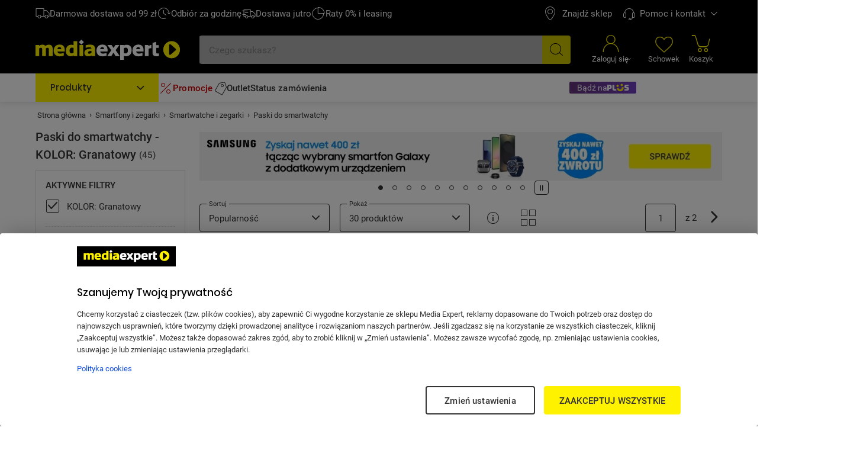

--- FILE ---
content_type: text/html; charset=utf-8
request_url: https://www.mediaexpert.pl/smartfony-i-zegarki/smartwatche-i-zegarki/paski/kolor_granatowy
body_size: 94420
content:

<!doctype html>
<html lang="pl">
<head>

  <meta charset="utf-8">
  <meta name="viewport" content="width=device-width, initial-scale=1.0, minimum-scale=1.0, user-scalable=1, shrink-to-fit=yes">
  <meta name="format-detection" content="telephone=no"/>
  <meta name="lang" content="pl"/>
  <meta name="ecommerce_engine" content="spark"/>
  <meta name="ssr-state-strategy" content="AJAX"/>
  <meta name="sparkRayId" content="43c70e14d-5d9e84-7c8b26-d705b9"/>
  <script type="text/javascript">
      window._spark_preloads = new Map();
      (function() {
        const q = true;
        const s = false;
        function p(u, h, m, ch) { 
          const a = localStorage.getItem('access_token');
          const isLoggedIn = localStorage.getItem('isLoggedIn') === 'y'; 
          if(ch && !isLoggedIn) {
            return;
          }
          (a && !q && !s) ? (h['x-api-token'] = a) : void(0);
          (a && s) ? (h['authorization'] = 'Bearer ' + a) : void(0);
          (!a || q) ? (h['x-spark'] = 'hybrid') : (h['x-spark'] = 'standalone');
          const c = { method: m, headers: h }; const r = fetch(u, c);
          window._spark_preloads.set(u, r);
        }
        p("/api/session/heartbeats", {"accept":"application/vnd.enp.api+json;version=v1","content-type":"application/json","content-website":"4","x-spark":"standalone"}, "GET", false);
      })();
    </script>
  
  <meta name="app-route" content="Product:List">
<meta property="is-apple-bot" content="false">
<meta name="description" content=" Paski do smartwatchy  - KOLOR: Granatowy w Media Expert! ☝ Szeroki wybór produktów ➤ m.in. Pasek TECH-PROTECT IconBand do Xiaomi Mi Smart Band 5/6/6 NFC Granatowy, Pasek TECH-PROTECT do Xiaomi Mi Band 3/4 Granatowy | niskie Ceny, setki Opinii w Media Expert!">
<meta name="robots" content="index, follow">
<meta property="og:url" content="https://www.mediaexpert.pl/smartfony-i-zegarki/smartwatche-i-zegarki/paski/kolor_granatowy">
<meta property="og:image" content="https://www.mediaexpert.pl/media/cache/filemanager_original/icons/kaelek_2.jpg">
<meta property="og:image:secure_url" content="https://www.mediaexpert.pl/media/cache/filemanager_original/icons/kaelek_2.jpg">
<meta name="seo_hash" content="ST:19,SL:,S:19,RR:,RTR:">
<meta name="p:domain_verify" content="07e05727efdb83c904cd5cb774eb2daf">
<meta property="og:site_name" content="Mediaexpert.pl">
<meta property="og:title" content=" Paski do smartwatchy  - KOLOR: Granatowy - niskie ceny i setki opinii w Media Expert">
<meta property="og:description" content=" Paski do smartwatchy  - KOLOR: Granatowy w Media Expert! ☝ Szeroki wybór produktów ➤ m.in. Pasek TECH-PROTECT IconBand do Xiaomi Mi Smart Band 5/6/6 NFC Granatowy, Pasek TECH-PROTECT do Xiaomi Mi Band 3/4 Granatowy | niskie Ceny, setki Opinii w Media Expert!">
<meta property="og:type" content="website">
<meta property="product:skusPage" content="331791,552844,411540,411546,481334,601571,2090943,689026,2090931,2090933,2090947,689435,488102,393820,1023376,577144,1122493,1048469,265917,1132300,1125836,1125432,1171874,,1290963,,,1166033,,1150009">
<meta property="product:category" content="Paski do smartwatchy">
<meta property="product:categoryPage" content="Smartfony i zegarki &gt; Smartwatche i zegarki &gt; Paski do smartwatchy">
  
  <title> Paski do smartwatchy  - KOLOR: Granatowy - niskie ceny i setki opinii w Media Expert</title>
  <link rel="preconnect" href="https://prod-api.mediaexpert.pl">
<link rel="preconnect" href="https://connect.facebook.net">
<link rel="preconnect" href="https://www.googletagmanager.com">
<link rel="preconnect" href="https://assets.mediaexpert.pl">
<link rel="canonical" href="https://www.mediaexpert.pl/smartfony-i-zegarki/smartwatche-i-zegarki/paski/kolor_granatowy">
<link rel="preload" href="/media/cache/filemanager_original/images/konfigurator/nowy_header_paski_mini.png" media="(min-width: 0px) and (max-width: 767px)" as="image" fetchpriority="high">
<link rel="preload" href="/media/cache/filemanager_original/images/konfigurator/nowy_header_paski_d.png" media="(min-width: 768px)" as="image" fetchpriority="high">
<link rel="stylesheet" href="https://assets.mediaexpert.pl/build/spk26a01-657c1508-rel-prod-spk26a01-202601200032/app.css" fetchpriority="high">
<link rel="stylesheet" href="https://assets.mediaexpert.pl/build/spk26a01-657c1508-rel-prod-spk26a01-202601200032/route.product_list.css" fetchpriority="high">
<link rel="stylesheet" href="https://assets.mediaexpert.pl/build/spk26a01-657c1508-rel-prod-spk26a01-202601200032/route.product_list.call_us.css" fetchpriority="high">
  
  
  


    
    <link rel="manifest" href="/manifest.json">

    
<script id="listing-full-screen-check">
function sparkcheckBanner() {
  const listingFullScreenBannerLSData = window.localStorage.getItem('listing-banner-visibility-null');
  const isBannerAdServer = false;

  if(!listingFullScreenBannerLSData && isBannerAdServer) {
    const styles = '<style>#listing-full-screen-banner {display: block;}</style>'
    document.head.insertAdjacentHTML('beforeend', styles);
    return;
  } else if(!isBannerAdServer || listingFullScreenBannerLSData && !isBannerAdServer) {
    const styles = '<style>#listing-full-screen-banner {display: none;}</style>'
    document.head.insertAdjacentHTML('beforeend', styles);
    return;
  }


  const listingFullScreenBanner = JSON.parse(listingFullScreenBannerLSData);
  const bannerDisplayDate = new Date(listingFullScreenBanner.displayDate);
  
  const bannerNextAvailableDisplayDate = new Date(bannerDisplayDate);
  bannerNextAvailableDisplayDate.setDate(bannerDisplayDate.getDate() + 1);
  bannerNextAvailableDisplayDate.setHours(0);
  bannerNextAvailableDisplayDate.setMinutes(0);
  bannerNextAvailableDisplayDate.setSeconds(0);
  bannerNextAvailableDisplayDate.setMilliseconds(0);
  
  const canShowFullScreenBanner = new Date() > bannerNextAvailableDisplayDate;
  const fullScreenBannerDisplay = canShowFullScreenBanner && isBannerAdServer ? 'block' : 'none';

  const dynamicListingFullScreenBannerStyles = `
<style>#listing-full-screen-banner {display: ${fullScreenBannerDisplay}</style>
  `;

  document.head.insertAdjacentHTML('beforeend', dynamicListingFullScreenBannerStyles);
}

sparkcheckBanner();
</script>
    

     
        <script id="modal-18-plus">
          function sparkcheckModal18() {
            const localStorateData = window.localStorage.getItem('mature_consent');

            const expireTime = localStorateData ? new Date(localStorateData).getTime() : 0;
            const now = new Date();
            const time = now.getTime();

            if (time > expireTime) {
              const dynamicModal18Styles = `
              <style>#modal18 {display: block;}</style>
                `;

              document.head.insertAdjacentHTML('beforeend', dynamicModal18Styles);
            }
          }
          sparkcheckModal18();
        </script>
      

    <script type="application/ld+json">
{
  "@context": "https://schema.org/",
  "@graph": [
    {
      "@type": "Organization",
      "logo": "https://www.mediaexpert.pl/assets/images/logos/logo.png",
      "url": "https://www.mediaexpert.pl"
    },
    {
      "@type": "WebPage",
      "name": " Paski do smartwatchy  - KOLOR: Granatowy - niskie ceny i setki opinii w Media Expert",
      "description": " Paski do smartwatchy  - KOLOR: Granatowy w Media Expert! ☝ Szeroki wybór produktów ➤ m.in. Pasek TECH-PROTECT IconBand do Xiaomi Mi Smart Band 5/6/6 NFC Granatowy, Pasek TECH-PROTECT do Xiaomi Mi Band 3/4 Granatowy | niskie Ceny, setki Opinii w Media Expert!",
      "breadcrumb": {
        "@type": "BreadcrumbList",
        "itemListElement": [
          {
            "@type": "ListItem",
            "item": {
              "@id": "https://www.mediaexpert.pl/",
              "name": "Strona główna"
            },
            "position": 1
          },
          {
            "@type": "ListItem",
            "item": {
              "@id": "https://www.mediaexpert.pl/smartfony-i-zegarki",
              "name": "Smartfony i zegarki"
            },
            "position": 2
          },
          {
            "@type": "ListItem",
            "item": {
              "@id": "https://www.mediaexpert.pl/smartfony-i-zegarki/smartwatche-i-zegarki",
              "name": "Smartwatche i zegarki"
            },
            "position": 3
          },
          {
            "@type": "ListItem",
            "item": {
              "@id": "https://www.mediaexpert.pl/smartfony-i-zegarki/smartwatche-i-zegarki/paski/kolor_granatowy",
              "name": "Paski do smartwatchy"
            },
            "position": 4
          }
        ]
      }
    }
  ]
}
</script>
    <script type="application/ld+json">
{
  "@context": "https://schema.org/",
  "@type": "ItemList",
  "itemListElement": [
    {
      "@type": "ListItem",
      "position": 1,
      "item": {
        "@type": "Product",
        "name": "Pasek TECH-PROTECT IconBand do Xiaomi Mi Smart Band 5/6/6 NFC Granatowy",
        "image": [
          "https://prod-api.mediaexpert.pl/api/images/gallery_500_500/thumbnails/images/24/2481446/Pasek-TECH-PROTECT-Iconband-do-Xiaomi-Mi-Smart-Band-5-Granatowy-front.jpg",
          "https://prod-api.mediaexpert.pl/api/images/gallery_500_500/thumbnails/images/24/2481446/Pasek-TECH-PROTECT-Iconband-do-Xiaomi-Mi-Smart-Band-5-Granatowy-front2.jpg"
        ],
        "offers": {
          "@type": "Offer",
          "priceCurrency": "PLN",
          "price": "19.99"
        },
        "aggregateRating": {
          "@type": "AggregateRating",
          "ratingValue": "4.60",
          "reviewCount": "176"
        },
        "url": "https://www.mediaexpert.pl/smartfony-i-zegarki/smartwatche-i-zegarki/paski/pasek-tech-protect-iconband-do-xiaomi-mi-smart-band-5-6-7-nfc-granatowy-1"
      }
    },
    {
      "@type": "ListItem",
      "position": 2,
      "item": {
        "@type": "Product",
        "name": "Pasek TECH-PROTECT do Xiaomi Mi Band 3/4 Granatowy",
        "image": [
          "https://prod-api.mediaexpert.pl/api/images/gallery_500_500/thumbnails/images/19/1940231/Pasek-TECH-PROTECT-do-Mi-Band-3-4-Granatowy-z-zegarkiem.jpg",
          "https://prod-api.mediaexpert.pl/api/images/gallery_500_500/thumbnails/images/19/1940231/Pasek-TECH-PROTECT-do-Mi-Band-3-4-Granatowy-skos.jpg"
        ],
        "offers": {
          "@type": "Offer",
          "priceCurrency": "PLN",
          "price": "24.99"
        },
        "aggregateRating": {
          "@type": "AggregateRating",
          "ratingValue": "4.50",
          "reviewCount": "196"
        },
        "url": "https://www.mediaexpert.pl/smartfony-i-zegarki/smartwatche-i-zegarki/paski/pasek-tech-protect-smooth-do-xiaomi-mi-band-3-4-granatowy"
      }
    },
    {
      "@type": "ListItem",
      "position": 3,
      "item": {
        "@type": "Product",
        "name": "Pasek DEVIA Deluxe Sport do Xiaomi Mi Band 3/4 Granatowy",
        "image": [
          "https://prod-api.mediaexpert.pl/api/images/gallery_500_500/thumbnails/images/28/2898577/Pasek-DEVIA-Deluxe-Sport-do-Xiaomi-Mi-Band-3-Mi-Band-4-Granatowy-pod-katem1.jpg"
        ],
        "offers": {
          "@type": "Offer",
          "priceCurrency": "PLN",
          "price": "29.99"
        },
        "aggregateRating": {
          "@type": "AggregateRating",
          "ratingValue": "4.50",
          "reviewCount": "61"
        },
        "url": "https://www.mediaexpert.pl/smartfony-i-zegarki/smartwatche-i-zegarki/paski/pasek-devia-deluxe-sport-do-xiaomi-mi-band-3-4-granatowy"
      }
    },
    {
      "@type": "ListItem",
      "position": 4,
      "item": {
        "@type": "Product",
        "name": "Pasek DEVIA Deluxe Sport do Xiaomi Mi Band 5/6 Granatowy",
        "image": [
          "https://prod-api.mediaexpert.pl/api/images/gallery_500_500/thumbnails/images/28/2898609/Pasek-DEVIA-Deluxe-Sport-do-Xiaomi-Mi-Band-5-6-Granatowy-bok.jpg"
        ],
        "offers": {
          "@type": "Offer",
          "priceCurrency": "PLN",
          "price": "29.99"
        },
        "aggregateRating": {
          "@type": "AggregateRating",
          "ratingValue": "3.80",
          "reviewCount": "27"
        },
        "url": "https://www.mediaexpert.pl/smartfony-i-zegarki/smartwatche-i-zegarki/paski/pasek-devia-deluxe-sport-do-xiaomi-mi-band-5-6-granatowy"
      }
    },
    {
      "@type": "ListItem",
      "position": 5,
      "item": {
        "@type": "Product",
        "name": "Pasek TECH-PROTECT Iconband do Xiaomi Mi Smart Band 5/6/7/NFC Granatowy",
        "image": [
          "https://prod-api.mediaexpert.pl/api/images/gallery_500_500/thumbnails/images/38/3892174/Pasek-TECH-PROTECT-iconband-do-Xiaomi-Mi-Smart-Band-5-6-6NFC-7-Granatowy-front.jpg",
          "https://prod-api.mediaexpert.pl/api/images/gallery_500_500/thumbnails/images/38/3892174/Pasek-TECH-PROTECT-iconband-do-Xiaomi-Mi-Smart-Band-5-6-6NFC-7-Granatowy-pasek.jpg"
        ],
        "offers": {
          "@type": "Offer",
          "priceCurrency": "PLN",
          "price": "14.99"
        },
        "aggregateRating": {
          "@type": "AggregateRating",
          "ratingValue": "5.00",
          "reviewCount": "6"
        },
        "url": "https://www.mediaexpert.pl/smartfony-i-zegarki/smartwatche-i-zegarki/paski/pasek-tech-protect-iconband-do-xiaomi-mi-smart-band-5-6-7-nfc-granatowy"
      }
    },
    {
      "@type": "ListItem",
      "position": 6,
      "item": {
        "@type": "Product",
        "name": "Pasek TECH-PROTECT IconBand do Xiaomi Smart Band 8/9/10/NFC Granatowy",
        "image": [
          "https://prod-api.mediaexpert.pl/api/images/gallery_500_500/thumbnails/images/55/5542144/1-pasek-tech-protect-iconband-xiaomi-smart-band-8-8-nfc-granatowy-bok.jpg",
          "https://prod-api.mediaexpert.pl/api/images/gallery_500_500/thumbnails/images/55/5542144/2-pasek-tech-protect-iconband-xiaomi-smart-band-8-8-nfc-granatowy-obraz-lifestyle-1.jpg"
        ],
        "offers": {
          "@type": "Offer",
          "priceCurrency": "PLN",
          "price": "29.99"
        },
        "aggregateRating": {
          "@type": "AggregateRating",
          "ratingValue": "3.50",
          "reviewCount": "10"
        },
        "url": "https://www.mediaexpert.pl/smartfony-i-zegarki/smartwatche-i-zegarki/paski/pasek-tech-protect-iconband-do-xiaomi-smart-band-8-8-nfc-granatowy"
      }
    },
    {
      "@type": "ListItem",
      "position": 7,
      "item": {
        "@type": "Product",
        "name": "Pasek HOLDIT Silicone do Apple Watch 4/5/6/7/8/9/10/SE do koperty 40/41/42 mm Granatowy",
        "image": [
          "https://prod-api.mediaexpert.pl/api/images/gallery_500_500/thumbnails/images/80/8047031/Pasek-HOLDIT-Silicone-do-Apple-Watch-4-5-6-7-8-9-10-SE-40-41-42mm-Granatowy-1.jpg",
          "https://prod-api.mediaexpert.pl/api/images/gallery_500_500/thumbnails/images/80/8047031/Pasek-HOLDIT-Silicone-do-Apple-Watch-4-5-6-7-8-9-10-SE-40-41-42mm-Granatowy-2.jpg"
        ],
        "offers": {
          "@type": "Offer",
          "priceCurrency": "PLN",
          "price": "119.00"
        },
        "url": "https://www.mediaexpert.pl/smartfony-i-zegarki/smartwatche-i-zegarki/paski/pasek-holdit-silicone-do-apple-watch-4-5-6-7-8-9-10-se-40-41-42-mm-granatowy"
      }
    },
    {
      "@type": "ListItem",
      "position": 8,
      "item": {
        "@type": "Product",
        "name": "Pasek LUNA do Apple Watch 3/4/5/6/7/8/SE (38/40/41mm) Granatowy",
        "image": [
          "https://prod-api.mediaexpert.pl/api/images/gallery_500_500/thumbnails/images/61/6188318/Pasek-LUNA-do-Apple-Watch-3-4-5-6-7-8-SE-38-40mm-Granatowy-bok.jpg",
          "https://prod-api.mediaexpert.pl/api/images/gallery_500_500/thumbnails/images/61/6188318/Pasek-LUNA-do-Apple-Watch-3-4-5-6-7-8-SE-38-40mm-Granatowy-front.jpg"
        ],
        "offers": {
          "@type": "Offer",
          "priceCurrency": "PLN",
          "price": "69.99"
        },
        "url": "https://www.mediaexpert.pl/smartfony-i-zegarki/smartwatche-i-zegarki/paski/pasek-luna-do-apple-watch-3-4-5-6-7-8-se-38-40-41mm-granatowy"
      }
    },
    {
      "@type": "ListItem",
      "position": 9,
      "item": {
        "@type": "Product",
        "name": "Pasek HOLDIT Nylon do Apple Watch 4/5/6/7/8/9/10/SE do koperty 40/41/42 mm Granatowy",
        "image": [
          "https://prod-api.mediaexpert.pl/api/images/gallery_500_500/thumbnails/images/80/8046983/Pasek-HOLDIT-Nylon-do-Apple-Watch-4-5-6-7-8-9-10-SE-38-40-41-42mm-Granatowy-1.jpg",
          "https://prod-api.mediaexpert.pl/api/images/gallery_500_500/thumbnails/images/80/8046983/Pasek-HOLDIT-Nylon-do-Apple-Watch-4-5-6-7-8-9-10-SE-38-40-41-42mm-Granatowy-2.jpg"
        ],
        "offers": {
          "@type": "Offer",
          "priceCurrency": "PLN",
          "price": "99.00"
        },
        "url": "https://www.mediaexpert.pl/smartfony-i-zegarki/smartwatche-i-zegarki/paski/pasek-holdit-nylon-do-apple-watch-4-5-6-7-8-9-10-se-40-41-42-mm-granatowy"
      }
    },
    {
      "@type": "ListItem",
      "position": 10,
      "item": {
        "@type": "Product",
        "name": "Pasek HOLDIT Nylon do Apple Watch 4/5/6/7/8/9/10/SE/Ultra 1/2 do koperty 44/45/46/49 mm Czarny",
        "image": [
          "https://prod-api.mediaexpert.pl/api/images/gallery_500_500/thumbnails/images/80/8046991/Pasek-HOLDIT-Nylon-do-Apple-Watch-4-5-6-7-8-9-10-SE-Ultra-1-2-42-44-45-46-49mm-Czarny-1.jpg",
          "https://prod-api.mediaexpert.pl/api/images/gallery_500_500/thumbnails/images/80/8046991/Pasek-HOLDIT-Nylon-do-Apple-Watch-4-5-6-7-8-9-10-SE-Ultra-1-2-42-44-45-46-49mm-Czarny-2.jpg"
        ],
        "offers": {
          "@type": "Offer",
          "priceCurrency": "PLN",
          "price": "99.00"
        },
        "url": "https://www.mediaexpert.pl/smartfony-i-zegarki/smartwatche-i-zegarki/paski/pasek-holdit-nylon-do-apple-watch-4-5-6-7-8-9-10-se-ultra-1-2-44-45-46-49-mm-czarny"
      }
    },
    {
      "@type": "ListItem",
      "position": 11,
      "item": {
        "@type": "Product",
        "name": "Pasek HOLDIT Silicone do Apple Watch 4/5/6/7/8/9/10/SE/Ultra do koperty 44/45/46/49mm Granatowy",
        "image": [
          "https://prod-api.mediaexpert.pl/api/images/gallery_500_500/thumbnails/images/80/8047039/Pasek-HOLDIT-Silicone-do-Apple-Watch-4-5-6-7-8-9-10-SE-Ultra-44-45-46-49mm-Granatowy-1.jpg",
          "https://prod-api.mediaexpert.pl/api/images/gallery_500_500/thumbnails/images/80/8047039/Pasek-HOLDIT-Silicone-do-Apple-Watch-4-5-6-7-8-9-10-SE-Ultra-44-45-46-49mm-Granatowy-2.jpg"
        ],
        "offers": {
          "@type": "Offer",
          "priceCurrency": "PLN",
          "price": "119.00"
        },
        "url": "https://www.mediaexpert.pl/smartfony-i-zegarki/smartwatche-i-zegarki/paski/pasek-holdit-silicone-do-apple-watch-4-5-6-7-8-9-10-se-ultra-44-45-46-49mm-granatowy"
      }
    },
    {
      "@type": "ListItem",
      "position": 12,
      "item": {
        "@type": "Product",
        "name": "Pasek LUNA do Apple Watch do koperty 42/44/45/49mm A00160 Granatowy",
        "image": [
          "https://prod-api.mediaexpert.pl/api/images/gallery_500_500/thumbnails/images/61/6188526/Pasek-LUNA-do-Apple-Watch-3-4-5-6-7-8-SE-42-44-45mm-Granatowy-skos.jpg",
          "https://prod-api.mediaexpert.pl/api/images/gallery_500_500/thumbnails/images/61/6188526/Pasek-LUNA-do-Apple-Watch-3-4-5-6-7-8-SE-42-44-45mm-Granatowy-tyl.jpg"
        ],
        "offers": {
          "@type": "Offer",
          "priceCurrency": "PLN",
          "price": "49.99"
        },
        "url": "https://www.mediaexpert.pl/smartfony-i-zegarki/smartwatche-i-zegarki/paski/pasek-luna-do-apple-watch-42-44-45-49mm-a00160-granatowy"
      }
    },
    {
      "@type": "ListItem",
      "position": 13,
      "item": {
        "@type": "Product",
        "name": "Pasek do Samsung Galaxy Watch 4/5 Two-tone Sport Band (szerokość paska 20 mm) S/M Granatowy",
        "image": [
          "https://prod-api.mediaexpert.pl/api/images/gallery_500_500/thumbnails/images/40/4067332/Pasek-SAMSUNG-do-Galaxy-Watch-5-Two-Tone-Classic-Sport-Band-S-M-Granatowy-front.jpg",
          "https://prod-api.mediaexpert.pl/api/images/gallery_500_500/thumbnails/images/40/4067332/Pasek-SAMSUNG-do-Galaxy-Watch-5-Two-Tone-Classic-Sport-Band-S-M-Granatowy-gora.jpg"
        ],
        "offers": {
          "@type": "Offer",
          "priceCurrency": "PLN",
          "price": "179.99"
        },
        "url": "https://www.mediaexpert.pl/smartfony-i-zegarki/smartwatche-i-zegarki/paski/samsung-pasek-two-tone-sport-band-20mm-s-m-watch-navy"
      }
    },
    {
      "@type": "ListItem",
      "position": 14,
      "item": {
        "@type": "Product",
        "name": "Pasek DEVIA Deluxe Sport do Apple Watch do koperty 38/40/41mm Granatowy",
        "image": [
          "https://prod-api.mediaexpert.pl/api/images/gallery_500_500/thumbnails/images/27/2779127/Pasek-DEVIA-Deluxe-Sport-do-Apple-Watch-38-40-Granatowy-front.jpg",
          "https://prod-api.mediaexpert.pl/api/images/gallery_500_500/thumbnails/images/27/2779127/Pasek-DEVIA-Deluxe-Sport-do-Apple-Watch-38-40-Granatowy-kadr.jpg"
        ],
        "offers": {
          "@type": "Offer",
          "priceCurrency": "PLN",
          "price": "35.99"
        },
        "aggregateRating": {
          "@type": "AggregateRating",
          "ratingValue": "4.30",
          "reviewCount": "25"
        },
        "url": "https://www.mediaexpert.pl/smartfony-i-zegarki/smartwatche-i-zegarki/paski/pasek-devia-deluxe-sport-do-apple-watch-38-40mm-granatowy"
      }
    },
    {
      "@type": "ListItem",
      "position": 15,
      "item": {
        "@type": "Product",
        "name": "Pasek TECH-PROTECT Silicone Sport do Samsung Galaxy Watch 4/5/5 Pro/6/FE (szerokość paska 20 mm) Granatowy",
        "image": [
          "https://prod-api.mediaexpert.pl/api/images/gallery_500_500/thumbnails/images/68/6875166/1-pasek-tech-protect-silicone-sport-samsung-galaxy-watch-4-5-5-pro-6-7-fe-granatowy-front.jpg",
          "https://prod-api.mediaexpert.pl/api/images/gallery_500_500/thumbnails/images/68/6875166/2-pasek-tech-protect-silicone-sport-samsung-galaxy-watch-4-5-5-pro-6-7-fe-granatowy-tyl.jpg"
        ],
        "offers": {
          "@type": "Offer",
          "priceCurrency": "PLN",
          "price": "29.00"
        },
        "aggregateRating": {
          "@type": "AggregateRating",
          "ratingValue": "5.00",
          "reviewCount": "1"
        },
        "url": "https://www.mediaexpert.pl/smartfony-i-zegarki/smartwatche-i-zegarki/paski/pasek-tech-protect-silicone-sport-do-samsung-galaxy-watch-4-5-5-pro-6-fe-granatowy"
      }
    },
    {
      "@type": "ListItem",
      "position": 16,
      "item": {
        "@type": "Product",
        "name": "Pasek do Samsung Galaxy Watch 6 Sport Band (szerokość paska 20 mm) M/L Granatowy",
        "image": [
          "https://prod-api.mediaexpert.pl/api/images/gallery_500_500/thumbnails/images/57/5761896/Pasek-do-Samsung-Galaxy-Watch6-Sport-Band-20mm-granatowy-front.jpg",
          "https://prod-api.mediaexpert.pl/api/images/gallery_500_500/thumbnails/images/57/5761896/Pasek-do-Samsung-Galaxy-Watch6-Sport-Band-20mm-granatowy-front1.jpg"
        ],
        "offers": {
          "@type": "Offer",
          "priceCurrency": "PLN",
          "price": "179.99"
        },
        "aggregateRating": {
          "@type": "AggregateRating",
          "ratingValue": "5.00",
          "reviewCount": "1"
        },
        "url": "https://www.mediaexpert.pl/smartfony-i-zegarki/smartwatche-i-zegarki/paski/pasek-do-samsung-galaxy-watch-6-sport-band-20mm-m-l-granatowy"
      }
    },
    {
      "@type": "ListItem",
      "position": 17,
      "item": {
        "@type": "Product",
        "name": "Pasek TECH-PROTECT Silicone do Samsung Galaxy Watch 8/Classic (szerokość paska 20 mm) Granatowy",
        "image": [
          "https://prod-api.mediaexpert.pl/api/images/gallery_500_500/thumbnails/images/79/7978581/1-pasek-tech-protect-silicone-do-samsung-galaxy-watch-8-classic-40-44-46-mm-granatowy-przod-1.jpg",
          "https://prod-api.mediaexpert.pl/api/images/gallery_500_500/thumbnails/images/79/7978581/2-pasek-tech-protect-silicone-do-samsung-galaxy-watch-8-classic-40-44-46-mm-granatowy-tyl-1.jpg"
        ],
        "offers": {
          "@type": "Offer",
          "priceCurrency": "PLN",
          "price": "27.99"
        },
        "url": "https://www.mediaexpert.pl/smartfony-i-zegarki/smartwatche-i-zegarki/paski/pasek-tech-protect-silicone-do-samsung-galaxy-watch-8-classic-40-44-46-mm-granatowy"
      }
    },
    {
      "@type": "ListItem",
      "position": 18,
      "item": {
        "@type": "Product",
        "name": "Pasek TECH-PROTECT IconBand Pro do Apple Watch 8/9/10/11/SE z serii 1/2/3/ULTRA z serii 1/2/3 do koperty 44/45/46/49 mm Granatowy",
        "image": [
          "https://prod-api.mediaexpert.pl/api/images/gallery_500_500/thumbnails/images/67/6724822/1-pasek-tech-protect-iconband-pro-apple-watch-4-5-6-7-8-9-se-ultra-granatowy-front.jpg",
          "https://prod-api.mediaexpert.pl/api/images/gallery_500_500/thumbnails/images/67/6724822/2-pasek-tech-protect-iconband-pro-apple-watch-4-5-6-7-8-9-se-ultra-granatowy-obraz-lifestyle-1.jpg"
        ],
        "offers": {
          "@type": "Offer",
          "priceCurrency": "PLN",
          "price": "29.00"
        },
        "aggregateRating": {
          "@type": "AggregateRating",
          "ratingValue": "3.50",
          "reviewCount": "6"
        },
        "url": "https://www.mediaexpert.pl/smartfony-i-zegarki/smartwatche-i-zegarki/paski/pasek-tech-protect-iconband-pro-do-apple-watch-4-5-6-7-8-9-se-ultra-42-44-45-49mm-granatowy"
      }
    },
    {
      "@type": "ListItem",
      "position": 19,
      "item": {
        "@type": "Product",
        "name": "Pasek TECH-PROTECT IconBand do Garmin Fenix 5/6/6 Pro/7 (szerokość paska 22 mm) Granatowy",
        "image": [
          "https://prod-api.mediaexpert.pl/api/images/gallery_500_500/thumbnails/images/37/3746986/3-pasek-tech-protect-iconband-do-garmin-fenix-5-6-6-pro-7-granatowy-tyl.jpg",
          "https://prod-api.mediaexpert.pl/api/images/gallery_500_500/thumbnails/images/37/3746986/4-pasek-tech-protect-iconband-do-garmin-fenix-5-6-6-pro-7-granatowy-front.jpg"
        ],
        "offers": {
          "@type": "Offer",
          "priceCurrency": "PLN",
          "price": "45.00"
        },
        "aggregateRating": {
          "@type": "AggregateRating",
          "ratingValue": "5.00",
          "reviewCount": "1"
        },
        "url": "https://www.mediaexpert.pl/smartfony-i-zegarki/smartwatche-i-zegarki/paski/pasek-tech-protect-iconband-do-garmin-fenix-5-6-6-pro-7-granatowy"
      }
    },
    {
      "@type": "ListItem",
      "position": 20,
      "item": {
        "@type": "Product",
        "name": "Pasek TECH-PROTECT Nylon Slip do Apple Watch 8/9/10/11/SE z serii 1/2/3/ULTRA z serii 1/2/3 do koperty 44/45/46/49 mm Granatowy",
        "image": [
          "https://prod-api.mediaexpert.pl/api/images/gallery_500_500/thumbnails/images/79/7935031/2-pasek-tech-protect-nylon-slip-do-apple-watch-6-7-8-9-10-se-ultra-1-2-44-45-46-49-mm-granatowy-przod-1.jpg",
          "https://prod-api.mediaexpert.pl/api/images/gallery_500_500/thumbnails/images/79/7935031/1-pasek-tech-protect-nylon-slip-do-apple-watch-6-7-8-9-10-se-ultra-1-2-44-45-46-49-mm-granatowy-tyl-1.jpg"
        ],
        "offers": {
          "@type": "Offer",
          "priceCurrency": "PLN",
          "price": "45.00"
        },
        "url": "https://www.mediaexpert.pl/smartfony-i-zegarki/smartwatche-i-zegarki/paski/pasek-tech-protect-nylon-slip-do-apple-watch-6-7-8-9-10-se-ultra-1-2-44-45-46-49-mm-granatowy"
      }
    },
    {
      "@type": "ListItem",
      "position": 21,
      "item": {
        "@type": "Product",
        "name": "Pasek TECH-PROTECT Silicone Sport do Xiaomi Smart Band 8/9/10/NFC Granatowy",
        "image": [
          "https://prod-api.mediaexpert.pl/api/images/gallery_500_500/thumbnails/images/80/8036627/1-pasek-tech-protect-silicone-sport-do-xiaomi-smart-band-8-9-10-nfc-granatowy-przod-1.jpg",
          "https://prod-api.mediaexpert.pl/api/images/gallery_500_500/thumbnails/images/80/8036627/2-pasek-tech-protect-silicone-sport-do-xiaomi-smart-band-8-9-10-nfc-granatowy-tyl-1.jpg"
        ],
        "offers": {
          "@type": "Offer",
          "priceCurrency": "PLN",
          "price": "24.99"
        },
        "url": "https://www.mediaexpert.pl/smartfony-i-zegarki/smartwatche-i-zegarki/paski/pasek-tech-protect-silicone-sport-do-xiaomi-smart-band-8-9-10-nfc-granatowy"
      }
    },
    {
      "@type": "ListItem",
      "position": 22,
      "item": {
        "@type": "Product",
        "name": "Pasek SPIGEN Athlex Air do Apple Watch 8/9/10/11/SE z serii 1/2/3/ULTRA z serii 1/2/3 do koperty 44/45/46/49 mm Granatowy",
        "image": [
          "https://prod-api.mediaexpert.pl/api/images/gallery_500_500/thumbnails/images/78/7803625/3-pasek-spigen-athlex-air-do-apple-watch-6-7-8-9-10-se-ultra-1-2-44-45-46-49-mm-granatowy-skos-3.jpg",
          "https://prod-api.mediaexpert.pl/api/images/gallery_500_500/thumbnails/images/78/7803625/4-pasek-spigen-athlex-air-do-apple-watch-6-7-8-9-10-se-ultra-1-2-44-45-46-49-mm-granatowy-skos-4.jpg"
        ],
        "offers": {
          "@type": "Offer",
          "priceCurrency": "PLN",
          "price": "69.99"
        },
        "aggregateRating": {
          "@type": "AggregateRating",
          "ratingValue": "4.00",
          "reviewCount": "1"
        },
        "url": "https://www.mediaexpert.pl/smartfony-i-zegarki/smartwatche-i-zegarki/paski/pasek-spigen-athlex-air-do-apple-watch-6-7-8-9-10-se-ultra-1-2-44-45-46-49-mm-granatowy"
      }
    },
    {
      "@type": "ListItem",
      "position": 23,
      "item": {
        "@type": "Product",
        "name": "Pasek BELINE NylonLoop do Xiaomi Mi Band 9/8 Granatowy",
        "image": [
          "https://prod-api.mediaexpert.pl/api/images/gallery_500_500/thumbnails/images/77/7701433/Pasek_Beline_Mi_Band_98_NylonLoop_Granatowy.jpg"
        ],
        "offers": {
          "@type": "Offer",
          "priceCurrency": "PLN",
          "price": "19.99"
        },
        "url": "https://www.mediaexpert.pl/smartfony-i-zegarki/smartwatche-i-zegarki/paski/pasek-beline-mi-band-9-8-nylonloop-granatowy"
      }
    },
    {
      "@type": "ListItem",
      "position": 24,
      "item": {
        "@type": "Product",
        "name": "Pasek SPIGEN Rugged Armor Pro V2 do Apple Watch 10/11 do koperty 42 mm Granatowy + Etui",
        "image": [
          "https://prod-api.mediaexpert.pl/api/images/gallery_500_500/thumbnails/images/86/8657359/pasek-z-etui-spigen-rugged-armor-pro-v2-do-apple-watch-10-11-42-mm-granatowy-01.jpg",
          "https://prod-api.mediaexpert.pl/api/images/gallery_500_500/thumbnails/images/86/8657359/pasek-z-etui-spigen-rugged-armor-pro-v2-do-apple-watch-10-11-42-mm-granatowy-02.jpg"
        ],
        "offers": {
          "@type": "Offer",
          "priceCurrency": "PLN",
          "price": "78.03"
        },
        "url": "https://www.mediaexpert.pl/smartfony-i-zegarki/smartwatche-i-zegarki/paski/pasek-spigen-rugged-armor-pro-v2-do-apple-watch-10-11-42-mm-granatowy-etui"
      }
    },
    {
      "@type": "ListItem",
      "position": 25,
      "item": {
        "@type": "Product",
        "name": "Pasek SPIGEN WBF0 do Apple Watch 8/9/10/11/SE/Ultra do koperty 44/45/46/49 mm Granatowy",
        "image": [
          "https://prod-api.mediaexpert.pl/api/images/gallery_500_500/thumbnails/images/85/8563313/pasek-spigen-wbf0-do-apple-watch-8-9-10-11-se-ultra-44-45-46-49-mm-granatowy-02.jpg",
          "https://prod-api.mediaexpert.pl/api/images/gallery_500_500/thumbnails/images/85/8563313/pasek-spigen-wbf0-do-apple-watch-8-9-10-11-se-ultra-44-45-46-49-mm-granatowy-03.jpg"
        ],
        "offers": {
          "@type": "Offer",
          "priceCurrency": "PLN",
          "price": "94.00"
        },
        "url": "https://www.mediaexpert.pl/smartfony-i-zegarki/smartwatche-i-zegarki/paski/pasek-spigen-wbf0-do-apple-watch-8-9-10-11-se-ultra-44-45-46-49-mm-granatowy"
      }
    },
    {
      "@type": "ListItem",
      "position": 26,
      "item": {
        "@type": "Product",
        "name": "Pasek SPIGEN Athlex Air do Samsung Galaxy Watch 8/Classic do koperty 40/44/46 mm Granatowy",
        "image": [
          "https://prod-api.mediaexpert.pl/api/images/gallery_500_500/thumbnails/images/85/8563309/pasek-spigen-athlex-air-do-samsung-galaxy-watch-8-classic-40-44-46-mm-granatowy-03.jpg",
          "https://prod-api.mediaexpert.pl/api/images/gallery_500_500/thumbnails/images/85/8563309/pasek-spigen-athlex-air-do-samsung-galaxy-watch-8-classic-40-44-46-mm-granatowy-05.jpg"
        ],
        "offers": {
          "@type": "Offer",
          "priceCurrency": "PLN",
          "price": "80.00"
        },
        "url": "https://www.mediaexpert.pl/smartfony-i-zegarki/smartwatche-i-zegarki/paski/pasek-spigen-athlex-air-do-samsung-galaxy-watch-8-classic-40-44-46-mm-granatowy"
      }
    },
    {
      "@type": "ListItem",
      "position": 27,
      "item": {
        "@type": "Product",
        "name": "Pasek APPLE Woven Nylon Band do Apple Watch do koperty 42/44/45 mm Granatowy",
        "image": [
          "https://prod-api.mediaexpert.pl/api/images/gallery_500_500/thumbnails/images/70/7076966/Pasek_Apple_Woven_Nylon_Band_do_Apple_Watch_424445_mm_Granatowy__1_.jpg",
          "https://prod-api.mediaexpert.pl/api/images/gallery_500_500/thumbnails/images/70/7076966/Pasek_Apple_Woven_Nylon_Band_do_Apple_Watch_424445_mm_Granatowy__2_.jpg"
        ],
        "offers": {
          "@type": "Offer",
          "priceCurrency": "PLN",
          "price": "314.99"
        },
        "url": "https://www.mediaexpert.pl/smartfony-i-zegarki/smartwatche-i-zegarki/paski/pasek-apple-woven-nylon-band-do-apple-watch-42-44-45-mm-granatowy"
      }
    },
    {
      "@type": "ListItem",
      "position": 28,
      "item": {
        "@type": "Product",
        "name": "Pasek TECH-PROTECT IconBand Pro do Samsung Galaxy Watch 8/Classic (szerokość paska 22 mm) Granatowy",
        "image": [
          "https://prod-api.mediaexpert.pl/api/images/gallery_500_500/thumbnails/images/80/8049011/1-pasek-tech-protect-iconband-pro-do-samsung-galaxy-watch-8-classic-40-44-46-mm-granatowy-przod-1.jpg",
          "https://prod-api.mediaexpert.pl/api/images/gallery_500_500/thumbnails/images/80/8049011/2-pasek-tech-protect-iconband-pro-do-samsung-galaxy-watch-8-classic-40-44-46-mm-granatowy-przod-2.jpg"
        ],
        "offers": {
          "@type": "Offer",
          "priceCurrency": "PLN",
          "price": "30.99"
        },
        "url": "https://www.mediaexpert.pl/smartfony-i-zegarki/smartwatche-i-zegarki/paski/pasek-tech-protect-iconband-pro-do-samsung-galaxy-watch-8-classic-40-44-46-mm-granatowy"
      }
    },
    {
      "@type": "ListItem",
      "position": 29,
      "item": {
        "@type": "Product",
        "name": "Pasek SPIGEN Lite Fit Pro do Apple Watch 10 do koperty 46 mm Granatowy",
        "image": [
          "https://prod-api.mediaexpert.pl/api/images/gallery_500_500/thumbnails/images/73/7302930/Pasek-SPIGEN-Lite-Fit-Pro-do-Apple-Watch-10-46-mm-1.jpg",
          "https://prod-api.mediaexpert.pl/api/images/gallery_500_500/thumbnails/images/73/7302930/Pasek-SPIGEN-Lite-Fit-Pro-do-Apple-Watch-10-46-mm-2.jpg"
        ],
        "offers": {
          "@type": "Offer",
          "priceCurrency": "PLN",
          "price": "145.00"
        },
        "url": "https://www.mediaexpert.pl/smartfony-i-zegarki/smartwatche-i-zegarki/paski/pasek-spigen-lite-fit-pro-do-apple-watch-10-46-mm-granatowy"
      }
    },
    {
      "@type": "ListItem",
      "position": 30,
      "item": {
        "@type": "Product",
        "name": "Pasek SPIGEN Nano Pop do Apple Watch 8/9/10/11/SE z serii 1/2/3 do koperty 40/41/42mm Granatowy",
        "image": [
          "https://prod-api.mediaexpert.pl/api/images/gallery_500_500/thumbnails/images/78/7882203/1-pasek-spigen-nano-pop-do-apple-watch-6-7-8-9-10-se-40-41-42-mm-granatowy-przod-1.jpg",
          "https://prod-api.mediaexpert.pl/api/images/gallery_500_500/thumbnails/images/78/7882203/2-pasek-spigen-nano-pop-do-apple-watch-6-7-8-9-10-se-40-41-42-mm-granatowy-przod-2.jpg"
        ],
        "offers": {
          "@type": "Offer",
          "priceCurrency": "PLN",
          "price": "99.00"
        },
        "url": "https://www.mediaexpert.pl/smartfony-i-zegarki/smartwatche-i-zegarki/paski/pasek-spigen-nano-pop-do-apple-watch-6-7-8-9-10-se-40-41-42-mm-granatowy"
      }
    }
  ]
}
</script>
    
    

    
        <!-- OneTrust Cookies Consent Notice start for www.mediaexpert.pl -->
        <script src="https://cdn.cookielaw.org/scripttemplates/otSDKStub.js"  type="text/javascript" charset="UTF-8" data-domain-script="4bee8e8e-68cb-454d-bbd1-7f7147b4e377" ></script>
        <script type="text/javascript">
        function OptanonWrapper() { window.dispatchEvent(new CustomEvent("enp.one-trust-ready")); }
        </script>
        <!-- OneTrust Cookies Consent Notice end for www.mediaexpert.pl -->
      
    
      <!-- Google Analytics -->
      <script type="text/javascript">
        window.dataLayer = window.dataLayer || [];
        function gtag() { window.dataLayer.push(arguments); }
        gtag('consent', 'default', {
        ad_storage: 'denied',
        ad_user_data: 'denied',
        ad_personalization: 'denied',
        analytics_storage: 'denied',
        functionality_storage: 'denied',
        personalization_storage: 'denied',
        security_storage: 'granted',
        wait_for_update: 1000});
      </script>

      <!-- Google Tag Params -->
      <script type="text/javascript">
        window.dataLayer.push({ google_tag_params: { ecomm_category: "Paski do smartwatchy", category1: "Smartfony i zegarki", category2: "Smartwatche i zegarki", ecomm_category_id: "34937", ecomm_pagetype: "category", ecomm_pagename: "sklep", ecomm_prodid: ["331791", "552844", "411540", "411546", "481334", "601571", "2090943", "689026", "2090931", "2090933", "2090947", "689435", "488102", "393820", "1023376", "577144", "1122493", "1048469", "265917", "1132300", "1125836", "1125432", "1171874", "e2536857", "1290963", "e2529507", "e1073464", "1166033", "e2318210", "1150009"], ecomm_pagetype2: "KategoriaListing", page_version: 1, user_type: localStorage.getItem("userType") || "a", ecomm_logged: localStorage.getItem("isLoggedIn") || "n", is_internal: localStorage.getItem("isInternal") || "bd", is_Plus: localStorage.getItem("is_Plus") || "n", pwa_install: localStorage.getItem("pwa_install") || "n", is_PWA: 
          ((navigator && navigator.standalone)
          || (window.matchMedia("(display-mode: standalone)").matches)
          || document.referrer.includes("android-app://"))
          ? "y" : "n"
        , is_app: "n", is_app_source: (navigator && navigator.userAgent && navigator.userAgent.includes("terg-me/mobile-app")) ? "y" : "n" } }, { cf: localStorage.getItem("gaCartCf") || "n" } )
      </script>

       <!-- Google GBV Params -->
      <script type="text/javascript">
        window.dataLayer.push({ gbv: { gbv: "view_item_list", value: 0, items: [{ id: "331791", google_business_vertical: "retail" }, { id: "552844", google_business_vertical: "retail" }, { id: "411540", google_business_vertical: "retail" }, { id: "411546", google_business_vertical: "retail" }, { id: "481334", google_business_vertical: "retail" }] } });
      </script>

      <!-- Google Tag Manager -->
      <script>
        function isDisabledUA() {
          const botsUaList = [
              'Googlebot|GoogleBot',
              'Google Search Console',
              'Chrome-Lighthouse',
              'DuckDuckBot',
              'JobboerseBot',
              'woobot',
              'PingdomPageSpeed',
              'PagePeeker',
              'Refindbot',
              'HubSpot',
              'Investment Crawler',
              'BingPreview',
              'Baiduspider',
              'Sogou',
              'SISTRIX',
              'facebookexternalhit',
              'Site-Shot',
              'wkhtmltoimage',
              'ENP-ATAT',
              'ENP-CYPRESS',
          ];
          const userAgent = navigator.userAgent || '';
          for (const botUA of botsUaList) {
              if (RegExp(botUA).test(userAgent)) {
                  return true;
              }
          }
          return false;
        }
        function getCookie(name) {
          const match = document.cookie.match(new RegExp('(^| )' + name + '=([^;]+)'));
          return match && match.length <= 3 ? decodeURIComponent(match[2]) : null;
        }
        function setCookie(name, value, days) {
          const cookieName = encodeURIComponent(name);
          const cookieVal = encodeURIComponent(value);
          let cookieText = cookieName + '=' + cookieVal;

          if (days) {
            const data = new Date();
            data.setTime(data.getTime() + (Number(days) * 24 * 60 * 60 * 1000));
            cookieText += ';' + 'expires=' + data.toUTCString();
          }

          document.cookie = cookieText;
        }

        function shouldDelayGA() {
          const gtmDelayRequireCookie = 1;
          let isDelayed = false;
          if (gtmDelayRequireCookie === 1) {
            isDelayed = getCookie('spark_gtm_delay') === 'true';
            window.gtmDelayMode = isDelayed ? 'delayed' : 'standard';
            return isDelayed;
          }
          const gtmDelayPercent = 0;
          if (!document.cookie.includes('spark_gtm_rand')) {
            setCookie('spark_gtm_rand', Math.random() * 100000, 7)
          }

          const sparkGtmRand = getCookie('spark_gtm_rand');
          isDelayed = Number(sparkGtmRand) <= gtmDelayPercent * 1000;
          window.gtmDelayMode = isDelayed ? 'delayed' : 'standard';
          return isDelayed;
        }

        if (!isDisabledUA()) {
          if (shouldDelayGA()) {
            window.addEventListener('front-ready', () => {
      window._gtm_path = (document.cookie.indexOf('exp_gtm_internal_domain')) > -1 
        ? '/_internal/metrics/' 
        : 'https://www.googletagmanager.com/gtm.js';

      (function(w,d,s,l,i){w[l]=w[l]||[];w[l].push({'gtm.start':
      new Date().getTime(),event:'gtm.js'});var f=d.getElementsByTagName(s)[0],
      j=d.createElement(s),dl=l!='dataLayer'?'&l='+l:'';j.setAttributeNode(d.createAttribute('data-ot-ignore'));
      j.async=true;j.fetchpriority='low';j.src=window._gtm_path+'?id='+i+dl;
      f.parentNode.insertBefore(j,f);
      })(window,document,'script','dataLayer','GTM-XC6S');
    });
          } else {
            
      window._gtm_path = (document.cookie.indexOf('exp_gtm_internal_domain')) > -1 
        ? '/_internal/metrics/' 
        : 'https://www.googletagmanager.com/gtm.js';

      (function(w,d,s,l,i){w[l]=w[l]||[];w[l].push({'gtm.start':
      new Date().getTime(),event:'gtm.js'});var f=d.getElementsByTagName(s)[0],
      j=d.createElement(s),dl=l!='dataLayer'?'&l='+l:'';j.setAttributeNode(d.createAttribute('data-ot-ignore'));
      j.async=true;j.fetchpriority='low';j.src=window._gtm_path+'?id='+i+dl;
      f.parentNode.insertBefore(j,f);
      })(window,document,'script','dataLayer','GTM-XC6S');
    
          }
        }
      </script>
      <!-- End Google Tag Manager -->
    
    
      <script type="text/plain" class="optanon-category-ME004">
      !function(f,b,e,v,n,t,s)
      {if(f.fbq)return;n=f.fbq=function(){n.callMethod?
      n.callMethod.apply(n,arguments):n.queue.push(arguments)};
      if(!f._fbq)f._fbq=n;n.push=n;n.loaded=!0;n.version='2.0';
      n.queue=[];t=b.createElement(e);t.async=!0;t.fetchpriority='low';
      t.src=v;s=b.getElementsByTagName(e)[0];
      s.parentNode.insertBefore(t,s)}(window, document,'script',
      'https://connect.facebook.net/en_US/fbevents.js');
      fbq('init', '1785960971673648');
      fbq('track', 'PageView');
      </script>
      <noscript>
      <img height="1" width="1" style="display:none"
        src="https://www.facebook.com/tr?id=1785960971673648&ev=PageView&noscript=1"/>
      </noscript>
    

    <!-- sungroup - head -->
    
    
    <!-- end sungroup - head -->

    
    
      <script type="text/javascript">
        window._editorApiReadyCallbacks = [];
        window._editorApiContentLoadCallbacks = [];
        window._editorApi = window._editorApi || {};
        window._editorApi.isReady = false;
        window._editorApi.onReady = function(cb) { window._editorApiReadyCallbacks.push(cb); }
        window._editorApi.onContentLoad = function(cb) { window._editorApiContentLoadCallbacks.push(cb); }
      </script>
    

    
      <script type="text/plain" class="optanon-category-ME004" async="true">
        var n = document.createElement('script');
        var i = ('; '+document.cookie).split('; _snrs_cid=').pop().split(';')[0];
        n.type = 'text/javascript';
        n.src = '//dynamic.criteo.com/js/ld/ld.js?a=22679&fpid=' + (i || '0');
        n.async = true;
        n.fetchpriority = 'low';
        document.head.appendChild(n);
      </script>
    

    <link rel="icon" type="image/png" href="/spark-assets/favicon/favicon-96x96.png" sizes="96x96"/>
    <link rel="icon" type="image/svg+xml" href="/spark-assets/favicon/favicon.svg" />
    <link rel="shortcut icon" href="/spark-assets/favicon/favicon.ico"/>
    <link rel="apple-touch-icon" sizes="180x180" href="/spark-assets/favicon/apple-touch-icon.png"/>

    


  

  <!-- app styles -->
  <meta id="app-styles"/>

  <!-- critical app styles -->
  


</head>
<body class="app-enp0026a01">

<script type="application/javascript">
  window.sdkCallbacks = window.sdkCallbacks || [];

  window.initSDK = function(cb) {
    window.sdkCallbacks.push(cb);
  };
</script>

    

    
    <script>
        const isAndroid = /Android/i.test(navigator.userAgent);
        const isSafari = /^((?!chrome|android).)*safari/i.test(navigator.userAgent);
        if (isAndroid) {
          document.body.classList.add('is-android');
        }
        if (isSafari) {
          document.body.classList.add('is-safari');
        }
    </script>
    

    
      <!-- Google Tag Manager (noscript) -->
      <noscript><iframe src="https://www.googletagmanager.com/ns.html?id=GTM-XC6S"
      height="0" width="0" style="display:none;visibility:hidden"></iframe></noscript>
      <!-- End Google Tag Manager (noscript) -->
    

    
  <style id="fastcookie-style"></style>
  <script type="text/javascript">
    (function() {
      const hasCookie = document.cookie && (document.cookie.indexOf('cookies=') !== -1);
      const hasJustAcceptedCookie = (localStorage.getItem('cookie_accepted') !== null);
      const fastCookieStyleTag = document.getElementById('fastcookie-style');
      if (!hasCookie && !hasJustAcceptedCookie) {
        fastCookieStyleTag.innerText = '#fastcookie.cookie-box.is-preinit { display: block !important; }';
      }
    })();
  </script>


    
      <script type="text/plain" class="optanon-category-ME001">
        function onSyneriseLoad() {
          SR.init({"trackerKey":"AC3815B3-B512-1F8F-F6CB-3754D3D58BF9","trackingDomain":"https://sdk.mediaexpert.pl"});
          const customEvent = new CustomEvent('SyneriseSDKReadyEvent', {
            bubbles: true,
            detail: {},
          });
          window.dispatchEvent(customEvent);
        }
        function onSyneriseError(error) {
          console.log('ExtSyneriseService:onSyneriseError', 'Synerise SDK error', error);
          sessionStorage.setItem('synerise_load_error', '1');
          const customEvent = new CustomEvent('SyneriseSDKErrorEvent', {
            bubbles: true,
            detail: { error },
          });
          window.dispatchEvent(customEvent);
        }
        (function(s,y,n,e,r,i,se){s['SyneriseObjectNamespace']=r;s[r]=s[r]||[],
            s[r]._t=1*new Date(),s[r]._i=0,s[r]._l=i;var z=y.createElement(n),
            se=y.getElementsByTagName(n)[0];z.async=1;z.fetchpriority='low';z.src=e;se.parentNode.insertBefore(z,se);
            z.onload=z.onreadystatechange=function(){var rdy=z.readyState;
                if(!rdy||/complete|loaded/.test(z.readyState)){s[i]();z.onload = null;
                    z.onreadystatechange=null;}};z.onerror=onSyneriseError;})(window,document,'script',
            '//sdk.mediaexpert.pl/a5djhgfu7i1j3.js','SR', 'onSyneriseLoad');
      </script>
    

    


    <!-- sungroup - body -->
    
    
    <!-- end sungroup - body -->

    <!-- cludo script -->
      
      <style>
        .o3c_header { bottom: 0 !important;}
      </style>
      <script type="text/javascript">
          var _opts = {
            url: 'https://zx3ggv4fn2ruq4qi.cludo.pl/clicktointeract/',
            bodyBackground: '#FFFFFF',
            headerBackground: '#000000',
            headerTitle: '',
            instance: 'zx3ggv4fn2ruq4qi',
            mediaType: 'chat',
            service: 'ELPLCBLC',
            language: 'pl',
            headerColor: '#f3e600',
            bottom: 0
        };
        (function() {
            var n = document.createElement('script'),
                t;
            n.setAttribute('id', 'preview-widget');
            n.setAttribute('opts', JSON.stringify(_opts));
            n.type = 'text/javascript';
            n.async = !0;
            n.src = 'https://zx3ggv4fn2ruq4qi.cludo.pl/clicktointeract/widget/widget.js?time=' + (new Date).getTime();
            document.body.appendChild(n);
            t = document.getElementById('preview-widget');
            t.parentNode.insertBefore(n, t)
        })();
      </script>
    


  <div data-server-rendered="true" id="spark" uid="12379810" class="root"><!----> <div uid="12379812" data-v-5b80eae3></div> <div uid="12379813" class="cloudflare-challenge-modal" data-v-6fed2d28 data-v-6fed2d28><!----></div> <!----> <div uid="12379818" class="layout layout-listing is-comparison-page" data-v-4df3bde7><div uid="12379819" class="container" data-v-3094d508 data-v-4df3bde7><div class="wcag-bar" data-v-3094d508><a href="/s,kontakt-z-biurem-obslugi-klienta" uid="12379820" variant="link" class="spark-button wcag-bar-button is-link is-default icon-left is-new-loading" data-v-6b66dbd3 data-v-0d2f5fb4 data-v-3094d508><span class="spark-button-content" data-v-6b66dbd3><!----> <!---->   
      Przejdź do kontaktu
    </span></a></div></div> <!----> <!----> <!----> <div id="header-mobile" uid="12379824" class="header-mobile header-mobile-container hide-on-mobile-app is-mobile is-alt-sticky-behavior" data-v-34af1838 data-v-4df3bde7><div class="header-mobile-top" style="min-height:0px;" data-v-34af1838><div id="section_topbar-mobile" uid="12379825" isMobileTopbar="" class="topbar-new" data-v-cf1d21c6 data-v-6ef09427 data-v-34af1838 data-v-34af1838><div id="section_topbar" class="topbar" data-v-cf1d21c6><div class="container" data-v-cf1d21c6><div class="topbar-left" data-v-cf1d21c6><div uid="12379828" class="features" data-v-0de5ed46 data-v-0de5ed46 data-v-cf1d21c6><ul class="menu-features is-not-homepage" data-v-0de5ed46><li class="feature" data-v-0de5ed46><a href="/lp,darmowa-dostawa#darmowa-dostawa" class="link is-animate is-focus-link-outline ui-link" data-v-0de5ed46><i uid="12379830" class="icon icon-car02" data-v-0de5ed46></i> <span class="text is-regular is-mobile" data-v-0de5ed46>Darmowa dostawa</span> <span class="text is-regular is-desktop" data-v-0de5ed46>Darmowa dostawa od 99 zł</span></a></li><li class="feature" data-v-0de5ed46><a href="/lp,odbierz-za-godzine" class="link is-animate is-focus-link-outline ui-link" data-v-0de5ed46><i uid="12379831" class="icon icon-wf-USP02" data-v-0de5ed46></i> <span class="text is-regular is-mobile" data-v-0de5ed46>Odbiór za 1h</span> <span class="text is-regular is-desktop" data-v-0de5ed46>Odbiór za godzinę</span></a></li><li class="feature" data-v-0de5ed46><a href="/lp,darmowa-dostawa#dostawa-dzisiaj-i-jutro" class="link is-animate is-focus-link-outline ui-link" data-v-0de5ed46><i uid="12379832" class="icon icon-wf-USP01" data-v-0de5ed46></i> <span class="text is-regular is-mobile" data-v-0de5ed46>Dostawa jutro</span> <span class="text is-regular is-desktop" data-v-0de5ed46>Dostawa jutro</span></a></li><li class="feature" data-v-0de5ed46><a href="/lp,zakupy-na-raty" class="link is-animate is-focus-link-outline ui-link" data-v-0de5ed46><i uid="12379833" class="icon icon-wf-sing" data-v-0de5ed46></i> <span class="text is-regular is-mobile" data-v-0de5ed46>Raty 0%</span> <span class="text is-regular is-desktop" data-v-0de5ed46>Raty 0% i leasing</span></a></li></ul></div> <!----></div> <div class="topbar-wrapper" data-v-cf1d21c6><nav aria-label="Nawigacja klienta" tabindex="-1" uid="12379834" class="customer-nav-wrapper" data-v-2b40661c data-v-cf1d21c6><ul role="menubar" aria-label="Nawigacja klienta" class="customer-nav-list" data-v-2b40661c><li role="presentation" data-v-2b40661c><a title="" target="_self" href="https://sklepy.mediaexpert.pl/" rel="nofollow" role="menuitem" uid="12379835" class="link link-single is-focus-inset-menu spark-link b2b-hidden" data-v-75b29877 data-v-60c1433c data-v-2b40661c><i uid="12379836" class="icon icon-pin" data-v-2b40661c></i> <span data-v-75b29877 data-v-2b40661c>Znajdź sklep</span></a></li><li role="presentation" data-v-2b40661c><a title="" target="_self" href="https://mediaexpert.onelink.me/lta5/0vw3gmcn" rel="" role="menuitem" uid="12379837" class="link link-single is-focus-inset-menu spark-link mobile-only" data-v-75b29877 data-v-60c1433c data-v-2b40661c><!----> <span data-v-75b29877 data-v-2b40661c>Aplikacja mobilna</span></a></li><li role="presentation" data-v-2b40661c><div role="none" data-v-2b40661c><div role="menuitem" tabindex="0" data-skip-link="" aria-haspopup="menu" aria-label="Pomoc i kontakt" aria-controls="dropdown-menu-223896-mobile" defaultScroll="" uid="12379838" class="tooltip-wrapper is-focus-inset-menu is-focus-link-outline" data-v-47855a66 data-v-2b40661c data-v-2b40661c><div class="target" data-v-47855a66><span class="customer-nav-trigger is-focus-inset-menu" data-v-47855a66 data-v-2b40661c><i uid="12379840" class="icon customer-nav-main-icon icon-tp-callcenter" data-v-2b40661c></i>
              Pomoc i kontakt
              <i uid="12379841" class="icon customer-nav-trigger-icon icon-arrow-up-2" data-v-2b40661c></i></span></div> <div class="tooltip position-down horizontal-pointer-position-middle" data-v-47855a66><div id="tooltip-43c8bf999-377ee9-7453d6-5b2a19" role="tooltip" class="content" data-v-47855a66><!----> <ul id="dropdown-menu-223896-mobile" aria-label="Pomoc i kontakt" role="menu" class="customer-nav default-scrollbar" data-v-47855a66 data-v-2b40661c><li role="none" data-v-47855a66 data-v-2b40661c><a title="" target="_self" href="/s,kontakt-z-biurem-obslugi-klienta" rel="" role="menuitem" uid="12379842" class="customer-nav-item link spark-link" data-v-75b29877 data-v-60c1433c data-v-2b40661c><!----> <span data-v-75b29877 data-v-2b40661c>Kontakt</span></a></li><li role="none" data-v-47855a66 data-v-2b40661c><a title="" target="_self" href="/status-zamowienia" rel="" role="menuitem" uid="12379843" class="customer-nav-item link spark-link" data-v-75b29877 data-v-60c1433c data-v-2b40661c><!----> <span data-v-75b29877 data-v-2b40661c>Status zamówienia</span></a></li><li role="none" data-v-47855a66 data-v-2b40661c><a title="" target="_self" href="/reklamacja/szczegoly-i-status-reklamacji" rel="" role="menuitem" uid="12379844" class="customer-nav-item link spark-link b2b-hidden" data-v-75b29877 data-v-60c1433c data-v-2b40661c><!----> <span data-v-75b29877 data-v-2b40661c>Status reklamacji</span></a></li><li role="none" data-v-47855a66 data-v-2b40661c><a title="" target="_self" href="/s,reklamacje" rel="" role="menuitem" uid="12379845" class="customer-nav-item link spark-link b2b-hidden" data-v-75b29877 data-v-60c1433c data-v-2b40661c><!----> <span data-v-75b29877 data-v-2b40661c>Reklamacje</span></a></li><li role="none" data-v-47855a66 data-v-2b40661c><a title="" target="_self" href="/zwroty" rel="" role="menuitem" uid="12379846" class="customer-nav-item link spark-link b2b-hidden" data-v-75b29877 data-v-60c1433c data-v-2b40661c><!----> <span data-v-75b29877 data-v-2b40661c>Zwroty</span></a></li><li role="none" data-v-47855a66 data-v-2b40661c><a title="" target="_self" href="/s,pomoc" rel="" role="menuitem" uid="12379847" class="customer-nav-item link spark-link" data-v-75b29877 data-v-60c1433c data-v-2b40661c><!----> <span data-v-75b29877 data-v-2b40661c>Centrum Informacyjne</span></a></li><li role="none" data-v-47855a66 data-v-2b40661c><a title="" target="_self" href="/zglos-blad" rel="" role="menuitem" uid="12379848" class="customer-nav-item link spark-link" data-v-75b29877 data-v-60c1433c data-v-2b40661c><!----> <span data-v-75b29877 data-v-2b40661c>Zgłoś błąd</span></a></li><li role="none" data-v-47855a66 data-v-2b40661c><a title="" target="_self" href="#" rel="" role="menuitem" uid="12379849" class="customer-nav-item link spark-link hotline" data-v-75b29877 data-v-60c1433c data-v-2b40661c><!----> <span data-v-75b29877 data-v-2b40661c>Infolinia</span></a></li><li role="none" data-v-47855a66 data-v-2b40661c><a title="" target="_self" href="tel:+48756756756" rel="" role="menuitem" uid="12379850" class="customer-nav-item link spark-link hotline" data-v-75b29877 data-v-60c1433c data-v-2b40661c><i uid="12379851" class="icon icon-phone01" data-v-2b40661c></i> <span data-v-75b29877 data-v-2b40661c>756 756 756</span></a></li> <nav aria-label="Nawigacja klienta kontakt" role="menuitem" uid="12379852" class="customer-nav-addon" data-v-10b1b214 data-v-2b40661c><ul role="menu" aria-label="Nawigacja klienta kontakt" class="customer-nav-wrapper" data-v-10b1b214><li role="none" class="item" data-v-10b1b214><a title="" target="_self" href="tel:+48756756756" role="menuitem" uid="12379853" class="spark-link" data-v-75b29877 data-v-60c1433c data-v-10b1b214><i uid="12379854" class="icon icon-phone03" data-v-10b1b214></i> <span class="info-line" data-v-75b29877 data-v-10b1b214>Infolinia: 756 756 756</span> <dl class="hours" data-v-75b29877 data-v-10b1b214><div data-v-75b29877 data-v-10b1b214><dt data-v-75b29877 data-v-10b1b214>pon.-pt.</dt> <dd data-v-75b29877 data-v-10b1b214>08:00-20:00</dd></div> <div data-v-75b29877 data-v-10b1b214><dt data-v-75b29877 data-v-10b1b214>sob.-niedz.</dt> <dd data-v-75b29877 data-v-10b1b214>10:00-18:00</dd></div></dl></a></li></ul></nav></ul> <!----></div></div></div></div></li></ul></nav></div></div></div></div> <!----></div> <!----></div> <div id="header-mobile-main" uid="12379855" class="header-mobile-element header-mobile-main hide-on-mobile-app header-mobile-main" data-v-63f45038 data-v-4df3bde7><header aria-label="Media Expert" class="header-mobile-main-container header-mobile-main-content" data-v-63f45038><!----> <div uid="12379856" class="brandbar" data-v-40cae540 data-v-63f45038><span uid="12379857" class="wrapper is-regular is-title" data-v-40cae540 data-v-40cae540><a title="" target="_self" href="/" uid="12379858" class="spark-link" data-v-75b29877 data-v-60c1433c data-v-40cae540><div class="logo-wrapper logo-wrapper-logo" data-v-75b29877 data-v-40cae540><div uid="12379859" data-v-858cada0 data-v-6ef09427 data-v-40cae540><svg role="img" aria-labelledby="Media Expert | Sklep internetowy RTV, AGD, komputery" width="248" height="34" viewBox="0 0 248 34" fill="none" xmlns="http://www.w3.org/2000/svg" class="desktop" data-v-858cada0><title data-v-858cada0>Media Expert | Sklep internetowy RTV, AGD, komputery</title> <desc data-v-858cada0>Media Expert | Sklep internetowy RTV, AGD, komputery</desc> <path d="M198.977 8.93018C198.902 8.87958 198.827 8.85429 198.751 8.85429C198.15 8.90488 197.222 9.13256 196.52 9.41083C195.617 9.81559 194.689 10.4733 193.887 11.207V9.18316C193.887 9.00607 193.761 8.87958 193.586 8.87958H188.119C187.969 8.87958 187.818 9.00607 187.818 9.18316V27.3468C187.818 27.5239 187.969 27.6504 188.119 27.6504H193.937C194.087 27.6504 194.238 27.5239 194.238 27.3468V15.3811C194.413 15.3052 194.664 15.204 194.664 15.204C195.166 15.0016 195.667 14.7739 196.52 14.6221C197.422 14.4703 198.25 14.4451 198.751 14.4956C198.827 14.4956 198.927 14.4703 198.977 14.4198C199.052 14.3439 199.077 14.268 199.077 14.1921V9.15786C199.077 9.08196 199.052 8.98077 198.977 8.93018Z" fill="white" data-v-858cada0></path> <path d="M144.261 27.1697C144.261 27.1697 137.867 18.1132 137.616 17.759C137.867 17.4302 143.86 9.36023 143.86 9.36023C143.885 9.30964 143.91 9.23374 143.91 9.18315C143.91 9.13255 143.91 9.08196 143.885 9.03136C143.835 8.93017 143.734 8.87958 143.609 8.87958H137.591C137.49 8.87958 137.415 8.93017 137.34 9.00607C137.34 9.00607 134.381 13.332 133.955 13.9644C133.528 13.332 130.595 9.00607 130.595 9.00607C130.544 8.93017 130.444 8.87958 130.344 8.87958H123.899C123.799 8.87958 123.699 8.93017 123.649 9.03136C123.623 9.08196 123.598 9.13255 123.598 9.18315C123.598 9.23374 123.623 9.30964 123.674 9.36023C123.674 9.36023 129.943 17.5567 130.193 17.8855C129.943 18.265 123.548 27.1697 123.548 27.1697C123.523 27.2203 123.498 27.2962 123.498 27.3468C123.498 27.3974 123.498 27.448 123.523 27.4986C123.573 27.5998 123.699 27.6504 123.799 27.6504H130.093C130.218 27.6504 130.294 27.5998 130.369 27.4986C130.369 27.4986 133.428 22.5403 133.879 21.8066C134.331 22.5403 137.29 27.4986 137.29 27.4986C137.365 27.5998 137.44 27.6504 137.566 27.6504H144.01C144.135 27.6504 144.236 27.5998 144.286 27.4986C144.311 27.448 144.311 27.3974 144.311 27.3468C144.311 27.2962 144.311 27.2203 144.261 27.1697Z" fill="white" data-v-858cada0></path> <path d="M155.245 8.70242C154.518 8.80361 153.791 8.95539 153.113 9.18307C152.537 9.36016 151.96 9.61313 151.458 9.89141V9.18307C151.458 9.00599 151.333 8.8795 151.158 8.8795H145.691C145.541 8.8795 145.39 9.00599 145.39 9.18307V33.6964C145.39 33.8482 145.541 34 145.691 34H151.509C151.659 34 151.81 33.8482 151.81 33.6964V27.3467C152.186 27.4732 152.612 27.5997 152.988 27.6756C153.59 27.8021 154.317 27.9033 155.245 27.9539V23.0967C154.869 23.1473 154.468 23.1726 154.041 23.1473C153.164 23.122 152.286 22.9197 151.81 22.7173V14.445C152.261 14.1667 152.762 13.9643 153.264 13.8125C153.841 13.6607 154.593 13.5596 155.12 13.5596H155.245V8.70242ZM163.219 11.3587C161.79 9.63843 159.759 8.72772 157.176 8.62653C156.549 8.60123 155.897 8.62653 155.245 8.70242V13.5596C156.423 13.5849 157.251 13.9643 157.878 14.7485C158.404 15.4316 158.68 16.5447 158.705 18.0625C158.705 19.6816 158.329 20.997 157.627 21.8825C157.075 22.5402 156.273 22.945 155.245 23.0967V27.9539H155.972C157.201 27.9286 158.73 27.625 159.683 27.2202C160.837 26.7143 161.74 26.0566 162.567 25.1711C163.369 24.2857 163.971 23.2991 164.423 22.0848C164.849 20.8706 165.1 19.3274 165.1 17.7084C165.1 15.1533 164.423 12.8259 163.219 11.3587Z" fill="white" data-v-858cada0></path> <path d="M211.841 23.2991C211.765 23.2232 211.665 23.1979 211.59 23.2232C211.439 23.2738 210.085 23.375 209.784 23.375C208.957 23.4003 208.38 23.3244 208.129 23.1726C207.828 22.9956 207.678 22.8185 207.528 22.4896C207.377 22.1354 207.352 21.6295 207.352 21.2247L207.327 19.5804V13.7872H211.389C211.54 13.7872 211.69 13.6608 211.69 13.4837V9.53725C211.69 9.36017 211.54 9.23368 211.389 9.23368H207.227V3.97178C207.227 3.87059 207.202 3.7947 207.126 3.7441C207.051 3.66821 206.926 3.66821 206.85 3.69351L201.133 5.43904C201.008 5.46434 200.933 5.59082 200.933 5.71731V21.6042C200.933 24.0328 201.459 25.5506 202.688 26.5625C203.841 27.5238 205.597 28.0298 207.879 28.0298L210.486 27.878L210.762 27.8527L211.715 27.7009C211.866 27.6756 211.966 27.5491 211.966 27.3973V23.5268C211.966 23.4256 211.916 23.3497 211.841 23.2991Z" fill="white" data-v-858cada0></path> <path d="M114.421 8.29755C111.587 8.39874 109.305 9.28416 107.5 11.0044C105.695 12.7752 104.717 15.305 104.666 18.3407C104.641 21.3764 105.795 24.235 107.65 25.8288C109.456 27.3466 111.512 28.055 114.421 28.1309V23.3749C113.593 23.2484 112.967 22.9954 112.465 22.616C111.938 22.2112 111.337 21.2752 111.186 19.985H114.421V15.988H111.136C111.211 14.9761 111.663 13.8377 112.214 13.3571C112.891 12.7752 113.468 12.5475 114.421 12.5222V8.29755ZM114.421 28.1309H115.324C117.48 28.1056 119.286 27.802 121.743 27.0937C121.868 27.0684 121.969 26.9419 121.969 26.7901V22.7931C121.969 22.6919 121.919 22.5907 121.843 22.5401C121.768 22.4895 121.668 22.4642 121.568 22.4895C119.787 23.0966 117.781 23.4255 116.678 23.4761C115.8 23.5014 115.048 23.4761 114.421 23.3749V28.1309ZM121.593 10.8526C120.088 9.10707 117.957 8.29755 114.897 8.29755H114.421V12.5222H114.596C115.625 12.5222 116.302 12.7752 116.853 13.3824C117.28 13.8377 117.681 14.9255 117.681 15.9627V15.988H114.421V19.985H123.373C123.523 19.985 123.674 19.8585 123.674 19.6815L123.749 18.0118V17.7083C123.749 14.7484 123.072 12.5475 121.593 10.8526Z" fill="white" data-v-858cada0></path> <path d="M176.208 8.29755C173.375 8.39874 171.118 9.28416 169.312 11.0044C167.482 12.7752 166.504 15.305 166.479 18.3407C166.454 21.3764 167.607 24.235 169.463 25.8288C171.268 27.3466 173.325 28.055 176.208 28.1309V23.3749C175.406 23.2484 174.779 22.9954 174.277 22.616C173.751 22.2112 173.149 21.3005 172.974 19.985H176.208V15.988H172.948C172.999 14.9761 173.45 13.8377 174.027 13.3571C174.679 12.7752 175.255 12.5475 176.208 12.5222V8.29755ZM176.208 28.1309H177.136C179.293 28.1056 181.073 27.802 183.556 27.0937C183.681 27.0684 183.781 26.9419 183.781 26.7901V22.7931C183.781 22.6919 183.731 22.5907 183.631 22.5401C183.556 22.4895 183.455 22.4642 183.38 22.4895C181.6 23.0966 179.594 23.4255 178.49 23.4761C177.587 23.5014 176.86 23.4761 176.208 23.3749V28.1309ZM183.405 10.8526C181.875 9.10707 179.744 8.29755 176.685 8.29755H176.208V12.5222H176.409C177.412 12.5222 178.089 12.7752 178.666 13.3824C179.092 13.8377 179.493 14.9255 179.493 15.9374V15.988H176.208V19.985H185.185C185.336 19.985 185.486 19.8585 185.486 19.6815L185.562 18.0118V17.683C185.562 14.7484 184.859 12.5475 183.405 10.8526Z" fill="white" data-v-858cada0></path> <path d="M81.5217 8.87909H75.7291C75.5536 8.87909 75.4282 9.00558 75.4282 9.18266V27.3463C75.4282 27.5234 75.5536 27.6499 75.7291 27.6499H81.5217C81.6972 27.6499 81.8477 27.5234 81.8477 27.3463V9.18266C81.8477 9.00558 81.6972 8.87909 81.5217 8.87909Z" fill="#FFF200" data-v-858cada0></path> <path d="M61.8875 8.60162C61.6618 8.57632 61.4362 8.57632 61.1854 8.57632C59.9316 8.60162 58.402 8.90519 57.4491 9.33525C56.3207 9.8159 55.3929 10.4736 54.5654 11.3843C53.7629 12.2445 53.1611 13.2564 52.7348 14.4454C52.2835 15.6596 52.0327 17.2028 52.0327 18.8218C52.0327 21.3769 52.7348 23.7043 53.9385 25.1715C55.3427 26.8918 57.3739 27.8278 59.9567 27.929C60.5836 27.9543 61.2355 27.9037 61.8875 27.8278V22.9959C60.709 22.9706 59.8814 22.5912 59.2796 21.807C58.728 21.1239 58.4521 19.9855 58.4521 18.4677C58.4271 16.8486 58.8032 15.5332 59.5304 14.673C60.0821 14.0153 60.8594 13.6105 61.8875 13.4588V8.60162ZM71.4414 2.5555H65.6489C65.4734 2.5555 65.348 2.68198 65.348 2.85907V9.20876C64.9718 9.05697 64.5205 8.93048 64.1443 8.85459C63.5425 8.7534 62.8404 8.62691 61.8875 8.60162V13.4588C62.2637 13.4082 62.6649 13.3829 63.0912 13.4082C63.9688 13.4082 64.8465 13.6358 65.348 13.8382V22.1105C64.8715 22.3635 64.37 22.5912 63.8685 22.7177C63.3168 22.8947 62.5395 22.9959 62.0129 22.9959H61.8875V27.8278C62.6398 27.7519 63.367 27.6001 64.044 27.3724C64.5957 27.1953 65.1725 26.9424 65.674 26.6641V27.3471C65.674 27.5242 65.8244 27.676 65.9749 27.676H71.4414C71.6169 27.676 71.7423 27.5242 71.7423 27.3471V2.85907C71.7423 2.68198 71.6169 2.5555 71.4414 2.5555Z" fill="#FFF200" data-v-858cada0></path> <path d="M40.8988 8.29755C38.0652 8.39874 35.7833 9.28415 33.9778 11.0044C32.1724 12.7752 31.1944 15.305 31.1694 18.3407C31.1443 21.3764 32.2727 24.235 34.1534 25.8288C35.9338 27.3466 37.99 28.055 40.8988 28.1309V23.3749C40.0713 23.2484 39.4444 22.9954 38.9429 22.616C38.4413 22.2112 37.8145 21.3005 37.664 19.985H40.8988V15.988H37.6138C37.6891 14.9761 38.1404 13.8377 38.6921 13.3571C39.3692 12.7752 39.9459 12.5475 40.8988 12.5222V8.29755ZM40.8988 28.1309H41.8015C43.958 28.1056 45.7635 27.802 48.2209 27.0937C48.3463 27.0684 48.4466 26.9419 48.4466 26.7901V22.7931C48.4466 22.6919 48.3965 22.5907 48.3212 22.5401C48.246 22.4895 48.1457 22.4642 48.0454 22.4895C46.265 23.0966 44.2589 23.4255 43.1556 23.4761C42.278 23.5014 41.5257 23.4761 40.8988 23.3749V28.1309ZM48.0705 10.8526C46.5659 9.10707 44.4345 8.29755 41.3752 8.29755H40.8988V12.5222H41.0743C42.1024 12.5222 42.7795 12.7752 43.3311 13.3824C43.7574 13.8377 44.1586 14.9255 44.1586 15.9374V15.988H40.8988V19.985H49.8509C50.0264 19.985 50.1518 19.8585 50.1518 19.6815L50.227 18.0118V17.7083C50.227 14.7484 49.5499 12.5475 48.0705 10.8526Z" fill="#FFF200" data-v-858cada0></path> <path d="M93.0809 15.381C92.6045 15.4316 92.0779 15.5075 91.5513 15.5581C89.9464 15.7858 88.5673 16.1399 87.489 16.6206C86.4358 17.0759 85.5331 17.8349 84.856 18.7962C84.179 19.7575 83.9282 21.1994 83.9282 22.2113V22.3125C83.9282 23.5521 84.2041 25.2217 85.5832 26.4866C86.7367 27.5491 88.2162 28.1057 90.0969 28.131C91.0999 28.1563 92.1029 28.0551 93.0809 27.8274V23.6027C92.8552 23.6533 92.6295 23.6786 92.4039 23.7039C91.451 23.7292 90.799 23.5774 90.3727 22.7932C90.2473 22.5908 90.1721 22.2872 90.1721 21.9331C90.1721 21.4777 90.2724 20.9971 90.5984 20.5417C90.9495 20.061 91.7519 19.631 92.8552 19.3527C92.9304 19.3274 93.0057 19.3274 93.0809 19.3021V15.381ZM93.0809 8.34826C91.9023 8.37356 90.6736 8.50005 89.4198 8.70243L86.8872 9.23368L86.4358 9.33487C86.3104 9.36016 86.185 9.48665 86.185 9.61314V13.4837C86.185 13.5596 86.2352 13.6608 86.3104 13.7114C86.4107 13.7872 86.511 13.7872 86.5863 13.7619C87.0126 13.6102 88.1159 13.2307 89.4198 13.003C90.2223 12.8512 91.2253 12.75 92.2283 12.7247C92.5292 12.7247 92.8301 12.7247 93.0809 12.75V8.34826ZM102.359 15.6846C102.284 13.1042 101.456 11.0551 100.052 9.94201C99.1743 9.28427 98.0961 8.82892 96.6918 8.57594C95.6637 8.39886 94.4852 8.32296 93.0809 8.34826V12.75C93.9836 12.7753 94.6356 12.9524 95.112 13.2813C95.6888 13.6355 95.9646 14.2679 96.0148 15.128C95.0368 15.2039 94.0839 15.2798 93.0809 15.381V19.3021C93.8583 19.125 94.8613 18.9985 96.0148 18.8974V22.3125C95.5885 22.6414 94.3848 23.375 93.0809 23.6027V27.8274C93.7078 27.7009 94.3347 27.4985 94.9365 27.2709C94.9365 27.2709 95.8392 26.8408 96.3658 26.6131V27.3467C96.3658 27.5238 96.4912 27.6503 96.6667 27.6503H102.058C102.209 27.6503 102.359 27.5238 102.359 27.3467C102.359 27.2456 102.409 18.0119 102.359 15.6846Z" fill="#FFF200" data-v-858cada0></path> <path d="M27.8593 10.3721C27.0067 9.38554 25.8031 8.77839 24.2233 8.57601L23.8722 8.52542C23.8471 8.52542 23.6967 8.50012 23.6967 8.50012L23.145 8.47482C21.7157 8.47482 20.3616 8.7531 19.1329 9.25905C18.3555 9.58792 17.3525 10.2457 16.851 10.5998C16.2742 9.7397 15.4467 9.10726 14.3183 8.77839C13.7666 8.62661 13.1648 8.52542 12.4376 8.50012C11.1588 8.44953 9.52882 8.6772 8.47564 9.05667C7.79859 9.28435 6.94601 9.68911 6.06836 10.2962V9.18316C6.06836 9.00607 5.9179 8.87959 5.76745 8.87959H0.30091C0.125379 8.87959 0 9.00607 0 9.18316V27.3468C0 27.5239 0.125379 27.6504 0.30091 27.6504H6.11851C6.26896 27.6504 6.41942 27.5239 6.41942 27.3468V14.6474C6.94601 14.2933 7.9992 13.7873 9.00223 13.6861C9.72943 13.6355 10.3062 13.762 10.7074 14.1162C11.3343 14.6474 11.3844 15.5834 11.4346 15.9882C11.4346 16.0641 11.4847 18.265 11.4847 18.265V27.3468C11.4847 27.5239 11.6352 27.6504 11.7857 27.6504H17.5531C17.7286 27.6504 17.854 27.5239 17.854 27.3468V14.6474C18.3806 14.2933 19.4589 13.7873 20.4619 13.6861C21.1891 13.6355 21.7658 13.762 22.1671 14.1162C22.7939 14.6474 22.8441 15.5834 22.8692 15.9882C22.8692 16.0641 22.9444 18.265 22.9444 18.265V27.3468C22.9444 27.5239 23.0698 27.6504 23.2453 27.6504H29.088C29.2384 27.6504 29.3889 27.5239 29.3889 27.3468V15.5328C29.3889 13.1802 28.9125 11.5864 27.8593 10.3721Z" fill="#FFF200" data-v-858cada0></path> <path d="M82.8006 3.94618L78.9891 0.100945C78.9389 0.0503492 78.8637 -0.000246048 78.7885 -0.000246048C78.6882 -0.000246048 78.6129 0.0503492 78.5628 0.100945L74.7513 3.94618C74.6259 4.07267 74.6259 4.24975 74.7513 4.37624L78.5628 8.22147C78.6129 8.27207 78.6882 8.29736 78.7885 8.29736C78.8637 8.29736 78.9389 8.27207 78.9891 8.22147L82.8006 4.37624C82.926 4.24975 82.926 4.07267 82.8006 3.94618Z" fill="white" data-v-858cada0></path> <path d="M248 16.9491C248 24.842 241.631 31.2676 233.782 31.2676C225.933 31.2676 219.564 24.842 219.564 16.9491C219.564 9.03101 225.933 2.60542 233.782 2.60542C241.631 2.60542 248 9.03101 248 16.9491Z" fill="#FFF200" data-v-858cada0></path> <path d="M248 16.9491C248 24.842 241.631 31.2676 233.782 31.2676C225.933 31.2676 219.564 24.842 219.564 16.9491C219.564 9.03101 225.933 2.60542 233.782 2.60542C241.631 2.60542 248 9.03101 248 16.9491Z" fill="#FFF200" data-v-858cada0></path> <path d="M241.204 16.6136C241.204 16.062 240.979 15.5856 240.577 15.2597L232.227 8.03903C231.701 7.56267 230.973 7.48745 230.346 7.81338C229.77 8.11424 229.394 8.71597 229.394 9.39291V16.6136V23.8092C229.394 24.4861 229.77 25.0879 230.346 25.3887C230.973 25.7146 231.701 25.6144 232.227 25.1631L240.577 17.9424C240.979 17.6165 241.204 17.115 241.204 16.6136Z" fill="black" data-v-858cada0></path></svg> <svg role="img" aria-labelledby="Media Expert | Sklep internetowy RTV, AGD, komputery" width="140" height="24" viewBox="0 0 140 24" fill="none" xmlns="http://www.w3.org/2000/svg" class="mobile" data-v-858cada0><title data-v-858cada0>Media Expert | Sklep internetowy RTV, AGD, komputery</title> <desc data-v-858cada0>Media Expert | Sklep internetowy RTV, AGD, komputery</desc> <path d="M130.915 6.53173C130.865 6.49745 130.816 6.4803 130.767 6.4803C130.371 6.51459 129.76 6.66886 129.298 6.85741C128.704 7.13167 128.094 7.57735 127.566 8.07445V6.70314C127.566 6.58315 127.483 6.49745 127.368 6.49745H123.771C123.672 6.49745 123.573 6.58315 123.573 6.70314V19.0106C123.573 19.1306 123.672 19.2163 123.771 19.2163H127.599C127.698 19.2163 127.797 19.1306 127.797 19.0106V10.9028C127.912 10.8513 128.077 10.7828 128.077 10.7828C128.407 10.6456 128.737 10.4914 129.298 10.3885C129.892 10.2857 130.437 10.2685 130.767 10.3028C130.816 10.3028 130.882 10.2857 130.915 10.2514C130.964 10.2 130.981 10.1485 130.981 10.0971V6.686C130.981 6.63458 130.964 6.56601 130.915 6.53173Z" fill="white" data-v-858cada0></path> <path d="M94.9146 18.8906C94.9146 18.8906 90.7075 12.754 90.5425 12.514C90.7075 12.2912 94.6506 6.82313 94.6506 6.82313C94.6671 6.78885 94.6836 6.73742 94.6836 6.70314C94.6836 6.66885 94.6836 6.63457 94.6671 6.60029C94.6341 6.53172 94.5681 6.49744 94.4856 6.49744H90.526C90.46 6.49744 90.4105 6.53172 90.361 6.58315C90.361 6.58315 88.4142 9.51432 88.1337 9.94285C87.8533 9.51432 85.9229 6.58315 85.9229 6.58315C85.8899 6.53172 85.824 6.49744 85.758 6.49744H81.5179C81.4519 6.49744 81.3859 6.53172 81.3529 6.60029C81.3364 6.63457 81.3199 6.66885 81.3199 6.70314C81.3199 6.73742 81.3364 6.78885 81.3694 6.82313C81.3694 6.82313 85.494 12.3769 85.659 12.5998C85.494 12.8569 81.2869 18.8906 81.2869 18.8906C81.2704 18.9249 81.2539 18.9763 81.2539 19.0106C81.2539 19.0449 81.2539 19.0792 81.2704 19.1135C81.3034 19.182 81.3859 19.2163 81.4519 19.2163H85.593C85.6755 19.2163 85.725 19.182 85.7745 19.1135C85.7745 19.1135 87.7873 15.7538 88.0842 15.2567C88.3812 15.7538 90.328 19.1135 90.328 19.1135C90.3775 19.182 90.427 19.2163 90.5095 19.2163H94.7496C94.8321 19.2163 94.8981 19.182 94.931 19.1135C94.9475 19.0792 94.9475 19.0449 94.9475 19.0106C94.9475 18.9763 94.9475 18.9249 94.9146 18.8906Z" fill="white" data-v-858cada0></path> <path d="M102.142 6.37772C101.663 6.44628 101.185 6.54913 100.739 6.7034C100.36 6.82339 99.9803 6.9948 99.6503 7.18336V6.7034C99.6503 6.58341 99.5678 6.49771 99.4523 6.49771H95.8557C95.7567 6.49771 95.6577 6.58341 95.6577 6.7034V23.3133C95.6577 23.4162 95.7567 23.519 95.8557 23.519H99.6833C99.7823 23.519 99.8813 23.4162 99.8813 23.3133V19.0109C100.129 19.0966 100.409 19.1823 100.657 19.2337C101.053 19.3194 101.531 19.388 102.142 19.4223V16.1311C101.894 16.1654 101.63 16.1826 101.35 16.1654C100.772 16.1483 100.195 16.0111 99.8813 15.874V10.2688C100.178 10.0802 100.508 9.94311 100.838 9.84026C101.218 9.73742 101.713 9.66885 102.059 9.66885H102.142V6.37772ZM107.388 8.17756C106.448 7.01195 105.111 6.39486 103.412 6.32629C102.999 6.30915 102.571 6.32629 102.142 6.37772V9.66885C102.917 9.68599 103.461 9.94311 103.874 10.4745C104.22 10.9373 104.402 11.6915 104.418 12.72C104.418 13.8171 104.171 14.7084 103.709 15.3083C103.346 15.754 102.818 16.0283 102.142 16.1311V19.4223H102.62C103.428 19.4051 104.435 19.1994 105.062 18.9252C105.821 18.5823 106.415 18.1367 106.959 17.5367C107.487 16.9368 107.883 16.2683 108.18 15.4455C108.46 14.6227 108.625 13.5771 108.625 12.48C108.625 10.7488 108.18 9.17175 107.388 8.17756Z" fill="white" data-v-858cada0></path> <path d="M139.378 16.2682C139.328 16.2168 139.262 16.1996 139.213 16.2168C139.114 16.2511 138.223 16.3196 138.025 16.3196C137.481 16.3368 137.101 16.2853 136.936 16.1825C136.738 16.0625 136.639 15.9425 136.54 15.7197C136.441 15.4797 136.425 15.1369 136.425 14.8626L136.408 13.7484V9.82306H139.081C139.18 9.82306 139.279 9.73735 139.279 9.61736V6.94332C139.279 6.82333 139.18 6.73762 139.081 6.73762H136.342V3.17222C136.342 3.10366 136.326 3.05223 136.276 3.01795C136.227 2.96653 136.144 2.96653 136.095 2.98367L132.333 4.16642C132.251 4.18356 132.201 4.26927 132.201 4.35497V15.1197C132.201 16.7653 132.548 17.7938 133.356 18.4794C134.115 19.1308 135.27 19.4736 136.771 19.4736L138.487 19.3708L138.669 19.3536L139.295 19.2508C139.394 19.2337 139.46 19.1479 139.46 19.0451V16.4225C139.46 16.3539 139.427 16.3025 139.378 16.2682Z" fill="white" data-v-858cada0></path> <path d="M75.2819 6.10319C73.4176 6.17175 71.9162 6.7717 70.7283 7.93731C69.5405 9.1372 68.897 10.8513 68.864 12.9083C68.8475 14.9653 69.6065 16.9022 70.8273 17.9821C72.0152 19.0106 73.3681 19.4906 75.2819 19.542V16.3194C74.7374 16.2337 74.325 16.0623 73.995 15.8052C73.6486 15.5309 73.2526 14.8967 73.1536 14.0225H75.2819V11.3142H73.1206C73.1701 10.6285 73.4671 9.85714 73.83 9.53145C74.2755 9.1372 74.655 8.98293 75.2819 8.96579V6.10319ZM75.2819 19.542H75.8758C77.2947 19.5249 78.4826 19.3192 80.0994 18.8392C80.1819 18.8221 80.2479 18.7363 80.2479 18.6335V15.9252C80.2479 15.8566 80.2149 15.788 80.1654 15.7538C80.1159 15.7195 80.0499 15.7023 79.9839 15.7195C78.8125 16.1309 77.4927 16.3537 76.7667 16.388C76.1893 16.4051 75.6943 16.388 75.2819 16.3194V19.542ZM80.0004 7.83446C79.0105 6.65171 77.6082 6.10319 75.5954 6.10319H75.2819V8.96579H75.3974C76.0738 8.96579 76.5193 9.1372 76.8822 9.54859C77.1627 9.85714 77.4267 10.5942 77.4267 11.297V11.3142H75.2819V14.0225H81.1718C81.2708 14.0225 81.3698 13.9368 81.3698 13.8168L81.4193 12.6855V12.4798C81.4193 10.4742 80.9738 8.98293 80.0004 7.83446Z" fill="white" data-v-858cada0></path> <path d="M115.934 6.10319C114.07 6.17175 112.585 6.7717 111.397 7.93731C110.193 9.1372 109.549 10.8513 109.533 12.9083C109.516 14.9653 110.275 16.9022 111.496 17.9821C112.684 19.0106 114.037 19.4906 115.934 19.542V16.3194C115.406 16.2337 114.994 16.0623 114.664 15.8052C114.317 15.5309 113.922 14.9138 113.806 14.0225H115.934V11.3142H113.79C113.823 10.6285 114.12 9.85714 114.499 9.53145C114.928 9.1372 115.307 8.98293 115.934 8.96579V6.10319ZM115.934 19.542H116.545C117.964 19.5249 119.135 19.3192 120.768 18.8392C120.851 18.8221 120.917 18.7363 120.917 18.6335V15.9252C120.917 15.8566 120.884 15.788 120.818 15.7538C120.768 15.7195 120.702 15.7023 120.653 15.7195C119.481 16.1309 118.162 16.3537 117.436 16.388C116.842 16.4051 116.363 16.388 115.934 16.3194V19.542ZM120.669 7.83446C119.663 6.65171 118.261 6.10319 116.248 6.10319H115.934V8.96579H116.066C116.726 8.96579 117.172 9.1372 117.551 9.54859C117.832 9.85714 118.096 10.5942 118.096 11.2799V11.3142H115.934V14.0225H121.841C121.94 14.0225 122.039 13.9368 122.039 13.8168L122.088 12.6855V12.4626C122.088 10.4742 121.626 8.98293 120.669 7.83446Z" fill="white" data-v-858cada0></path> <path d="M53.6361 6.49744H49.8249C49.7094 6.49744 49.627 6.58315 49.627 6.70314V19.0106C49.627 19.1306 49.7094 19.2163 49.8249 19.2163H53.6361C53.7516 19.2163 53.8505 19.1306 53.8505 19.0106V6.70314C53.8505 6.58315 53.7516 6.49744 53.6361 6.49744Z" fill="#FFF200" data-v-858cada0></path> <path d="M40.7182 6.30924C40.5697 6.2921 40.4213 6.2921 40.2563 6.2921C39.4314 6.30924 38.425 6.51494 37.798 6.80634C37.0556 7.13202 36.4452 7.5777 35.9007 8.19479C35.3728 8.77759 34.9768 9.46324 34.6963 10.2689C34.3994 11.0917 34.2344 12.1373 34.2344 13.2343C34.2344 14.9656 34.6963 16.5426 35.4882 17.5368C36.4122 18.7024 37.7485 19.3366 39.4479 19.4052C39.8603 19.4224 40.2893 19.3881 40.7182 19.3366V16.0627C39.9428 16.0455 39.3984 15.7884 39.0024 15.257C38.6394 14.7942 38.458 14.0228 38.458 12.9944C38.4415 11.8973 38.6889 11.006 39.1674 10.4232C39.5303 9.97748 40.0418 9.70322 40.7182 9.60037V6.30924ZM47.0041 2.21247H43.193C43.0775 2.21247 42.995 2.29817 42.995 2.41816V6.72063C42.7475 6.61778 42.4506 6.53208 42.2031 6.48065C41.8071 6.41209 41.3452 6.32638 40.7182 6.30924V9.60037C40.9657 9.56609 41.2297 9.54895 41.5101 9.56609C42.0876 9.56609 42.665 9.72036 42.995 9.85749V15.4627C42.6815 15.6341 42.3516 15.7884 42.0216 15.8741C41.6586 15.9941 41.1472 16.0627 40.8007 16.0627H40.7182V19.3366C41.2132 19.2852 41.6916 19.1824 42.1371 19.0281C42.5 18.9081 42.8795 18.7367 43.2095 18.5481V19.011C43.2095 19.1309 43.3085 19.2338 43.4075 19.2338H47.0041C47.1196 19.2338 47.2021 19.1309 47.2021 19.011V2.41816C47.2021 2.29817 47.1196 2.21247 47.0041 2.21247Z" fill="#FFF200" data-v-858cada0></path> <path d="M26.909 6.10319C25.0446 6.17175 23.5433 6.7717 22.3554 7.93731C21.1675 9.1372 20.5241 10.8513 20.5076 12.9083C20.4911 14.9653 21.2335 16.9022 22.4709 17.9821C23.6423 19.0106 24.9951 19.4906 26.909 19.542V16.3194C26.3645 16.2337 25.9521 16.0623 25.6221 15.8052C25.2921 15.5309 24.8797 14.9138 24.7807 14.0225H26.909V11.3142H24.7477C24.7972 10.6285 25.0941 9.85714 25.4571 9.53145C25.9026 9.1372 26.282 8.98293 26.909 8.96579V6.10319ZM26.909 19.542H27.5029C28.9218 19.5249 30.1096 19.3192 31.7265 18.8392C31.809 18.8221 31.875 18.7363 31.875 18.6335V15.9252C31.875 15.8566 31.842 15.788 31.7925 15.7538C31.743 15.7195 31.677 15.7023 31.611 15.7195C30.4396 16.1309 29.1197 16.3537 28.3938 16.388C27.8164 16.4051 27.3214 16.388 26.909 16.3194V19.542ZM31.6275 7.83446C30.6376 6.65171 29.2352 6.10319 27.2224 6.10319H26.909V8.96579H27.0244C27.7009 8.96579 28.1463 9.1372 28.5093 9.54859C28.7898 9.85714 29.0537 10.5942 29.0537 11.2799V11.3142H26.909V14.0225H32.7989C32.9144 14.0225 32.9969 13.9368 32.9969 13.8168L33.0464 12.6855V12.4798C33.0464 10.4742 32.6009 8.98293 31.6275 7.83446Z" fill="#FFF200" data-v-858cada0></path> <path d="M61.2416 10.9026C60.9282 10.9369 60.5817 10.9883 60.2352 11.0226C59.1793 11.1769 58.2719 11.4169 57.5625 11.7426C56.8696 12.0511 56.2756 12.5653 55.8302 13.2167C55.3847 13.8681 55.2197 14.8451 55.2197 15.5308V15.5994C55.2197 16.4393 55.4012 17.5706 56.3086 18.4277C57.0675 19.1476 58.0409 19.5247 59.2783 19.5419C59.9383 19.559 60.5982 19.4904 61.2416 19.3362V16.4736C61.0931 16.5078 60.9447 16.525 60.7962 16.5421C60.1692 16.5593 59.7403 16.4564 59.4598 15.925C59.3773 15.7879 59.3278 15.5822 59.3278 15.3422C59.3278 15.0337 59.3938 14.708 59.6083 14.3995C59.8393 14.0738 60.3672 13.7824 61.0931 13.5938C61.1426 13.5767 61.1921 13.5767 61.2416 13.5595V10.9026ZM61.2416 6.13735C60.4662 6.15449 59.6578 6.2402 58.8329 6.37733L57.1665 6.7373L56.8696 6.80586C56.7871 6.823 56.7046 6.90871 56.7046 6.99442V9.61704C56.7046 9.66846 56.7376 9.73703 56.7871 9.77131C56.8531 9.82273 56.9191 9.82273 56.9686 9.80559C57.249 9.70274 57.975 9.44562 58.8329 9.29135C59.3608 9.1885 60.0208 9.11994 60.6807 9.1028C60.8787 9.1028 61.0766 9.1028 61.2416 9.11994V6.13735ZM67.346 11.1083C67.2965 9.35992 66.7521 7.97147 65.8282 7.21725C65.2507 6.77158 64.5413 6.46303 63.6174 6.29162C62.941 6.17163 62.1655 6.12021 61.2416 6.13735V9.11994C61.8356 9.13708 62.2645 9.25707 62.578 9.47991C62.9575 9.71988 63.1389 10.1484 63.1719 10.7312C62.5285 10.7826 61.9016 10.8341 61.2416 10.9026V13.5595C61.7531 13.4396 62.413 13.3538 63.1719 13.2853V15.5994C62.8915 15.8222 62.0995 16.3193 61.2416 16.4736V19.3362C61.6541 19.2505 62.0665 19.1133 62.4625 18.9591C62.4625 18.9591 63.0565 18.6677 63.4029 18.5134V19.0105C63.4029 19.1305 63.4854 19.2162 63.6009 19.2162H67.148C67.247 19.2162 67.346 19.1305 67.346 19.0105C67.346 18.9419 67.379 12.6853 67.346 11.1083Z" fill="#FFF200" data-v-858cada0></path> <path d="M18.3297 7.50879C17.7687 6.84027 16.9768 6.42888 15.9374 6.29175L15.7064 6.25747C15.6899 6.25747 15.591 6.24033 15.591 6.24033L15.228 6.22319C14.2876 6.22319 13.3967 6.41174 12.5883 6.75457C12.0768 6.97741 11.4169 7.42308 11.0869 7.66306C10.7074 7.08025 10.163 6.65172 9.42057 6.42888C9.0576 6.32603 8.66164 6.25747 8.18319 6.24033C7.34177 6.20605 6.26938 6.36032 5.57645 6.61744C5.13099 6.77171 4.57005 7.04597 3.9926 7.45736V6.70314C3.9926 6.58315 3.89361 6.49745 3.79462 6.49745H0.19798C0.0824915 6.49745 0 6.58315 0 6.70314V19.0106C0 19.1306 0.0824915 19.2163 0.19798 19.2163H4.0256C4.12459 19.2163 4.22358 19.1306 4.22358 19.0106V10.4057C4.57005 10.1657 5.26298 9.82286 5.92291 9.7543C6.40137 9.72002 6.78083 9.80572 7.0448 10.0457C7.45726 10.4057 7.49026 11.0399 7.52326 11.3142C7.52326 11.3656 7.55625 12.8569 7.55625 12.8569V19.0106C7.55625 19.1306 7.65524 19.2163 7.75423 19.2163H11.5489C11.6643 19.2163 11.7468 19.1306 11.7468 19.0106V10.4057C12.0933 10.1657 12.8027 9.82286 13.4627 9.7543C13.9411 9.72002 14.3206 9.80572 14.5846 10.0457C14.997 10.4057 15.03 11.0399 15.0465 11.3142C15.0465 11.3656 15.096 12.8569 15.096 12.8569V19.0106C15.096 19.1306 15.1785 19.2163 15.294 19.2163H19.1381C19.2371 19.2163 19.3361 19.1306 19.3361 19.0106V11.0056C19.3361 9.41147 19.0226 8.33157 18.3297 7.50879Z" fill="#FFF200" data-v-858cada0></path> <path d="M54.4775 3.15472L51.9697 0.549237C51.9367 0.514955 51.8872 0.480671 51.8377 0.480671C51.7717 0.480671 51.7222 0.514955 51.6893 0.549237L49.1815 3.15472C49.099 3.24043 49.099 3.36041 49.1815 3.44612L51.6893 6.0516C51.7222 6.08589 51.7717 6.10303 51.8377 6.10303C51.8872 6.10303 51.9367 6.08589 51.9697 6.0516L54.4775 3.44612C54.56 3.36041 54.56 3.24043 54.4775 3.15472Z" fill="white" data-v-858cada0></path></svg></div></div></a></span></div> <div uid="12379861" class="search search-container search-element" data-v-47186358 data-v-63f45038 data-v-63f45038><!----> <div class="search-content" data-v-47186358><div class="form-wrapper" data-v-47186358><form method="POST" role="search" uid="12379863" submitHandler="function () { [native code] }" class="search-input" data-v-47186358><!----> <div uid="12379867" class="ui-combobox ui-input-search is-empty is-disabled is-default" data-v-4f642217 data-v-5505f6d2 data-v-ccdc46fc data-v-47186358><div uid="12379868" class="ui-combobox-trigger is-searchable is-disabled" data-v-7262beb4 data-v-4f642217><div class="ui-combobox-border" data-v-7262beb4><!----> <div class="ui-combobox-content" data-v-7262beb4><input placeholder="Czego szukasz?" disabled="disabled" value="" aria-disabled="true" id="header-mobile-search" data-skip-link="true" autocomplete="off" class="input" data-v-7262beb4> <!----></div> <div class="ui-combobox-right" data-v-7262beb4><!----> <!----></div></div> <!----></div> <!----></div> <div class="search-input-button-wrapper" data-v-47186358><button disabled="disabled" type="submit" aria-label="Szukaj, przycisk" uid="12379869" isIcon="" class="spark-button search-input-button is-primary is-default icon-left is-disabled is-icon is-new-loading" data-v-6b66dbd3 data-v-0d2f5fb4 data-v-47186358><span class="spark-button-content" data-v-6b66dbd3><!----> <!---->   <i uid="12379871" class="icon icon-search1" data-v-47186358></i></span></button></div></form></div> <!----> <!----></div></div> <div uid="12379872" class="utility-nav" data-v-92a84850 data-v-63f45038 data-v-63f45038><button id="search-icon-button" data-skip-link="" aria-label="szukaj" role="button" tabindex="0" uid="12379874" class="search-utility is-focus-link-outline" data-v-28a352be data-v-92a84850><i uid="12379875" class="icon utility-nav-icon icon-search1" data-v-28a352be></i></button> <button id="account-utility" data-e2e="accountMenu" aria-haspopup="menu" aria-controls="account-menu-content-mobile" aria-label="Zaloguj się" uid="12379876" class="account-utility is-focus-link-outline" data-v-1ea906c6 data-v-92a84850><i rel="nofollow" uid="12379877" class="icon utility-nav-icon account-icon icon-user" data-v-1ea906c6></i> <div class="account-utility-wrapper" data-v-1ea906c6><span class="text is-small" data-v-1ea906c6>
        Zaloguj się
      </span> <i uid="12379878" class="icon arrow icon-arrow-up-2" data-v-1ea906c6></i></div> <nav id="account-menu-content-mobile" role="menu" aria-label="Zawartość menu konta klienta" uid="12379879" class="account-menu-content" style="--header-height:0px;display:none;" data-v-6ded6608 data-v-1ea906c6 data-v-1ea906c6><ul role="menu" class="list default-scrollbar" data-v-6ded6608><!----> <li role="none" data-v-6ded6608><a rel="nofollow" role="menuitem" href="/profile/order/list" class="list-item is-focus-inset-borderless ui-link" data-v-6ded6608><span class="list-item-text" data-v-6ded6608>Zamówienia</span> <!----></a></li><li role="none" data-v-6ded6608><a rel="nofollow" role="menuitem" href="/profile/customer_invoice_receipt_list" class="list-item is-focus-inset-borderless ui-link" data-v-6ded6608><span class="list-item-text" data-v-6ded6608>Paragony i faktury</span> <p class="sub-title" data-v-6ded6608>Tutaj dodasz dowód zakupu</p></a></li><li role="none" data-v-6ded6608><a rel="nofollow" role="menuitem" href="/profile/address/list" class="list-item is-focus-inset-borderless ui-link" data-v-6ded6608><span class="list-item-text" data-v-6ded6608>Moje dane</span> <!----></a></li><li role="none" data-v-6ded6608><a rel="nofollow" role="menuitem" href="/profile/promotions" class="list-item is-focus-inset-borderless ui-link" data-v-6ded6608><span class="list-item-text" data-v-6ded6608>Kupony rabatowe</span> <!----></a></li><li role="none" data-v-6ded6608><a rel="nofollow" role="menuitem" href="/profile/compare/list" class="list-item is-focus-inset-borderless ui-link" data-v-6ded6608><span class="list-item-text" data-v-6ded6608>Porównania</span> <!----></a></li><li role="none" data-v-6ded6608><a rel="nofollow" role="menuitem" href="/profile/opinions" class="list-item is-focus-inset-borderless ui-link" data-v-6ded6608><span class="list-item-text" data-v-6ded6608>Opinie</span> <!----></a></li><li role="none" data-v-6ded6608><a rel="nofollow" role="menuitem" href="/profile/complaint/list" class="list-item is-focus-inset-borderless ui-link" data-v-6ded6608><span class="list-item-text" data-v-6ded6608>Reklamacje</span> <!----></a></li><li role="none" data-v-6ded6608><a rel="nofollow" role="menuitem" href="/profile/returns/list" class="list-item is-focus-inset-borderless ui-link" data-v-6ded6608><span class="list-item-text" data-v-6ded6608>Zwroty</span> <!----></a></li> <!----> <li role="none" class="list-buttons" data-v-6ded6608><a href="/login" rel="nofollow" uid="12379882" role="menuitem" variant="secondary" route="Customer:Login" class="spark-button is-secondary is-default icon-left is-new-loading" data-v-6b66dbd3 data-v-0d2f5fb4 data-v-6ded6608><span class="spark-button-content" data-v-6b66dbd3><!----> <!---->   
          Zaloguj się
        </span></a> <a href="/registration" rel="nofollow" uid="12379884" role="menuitem" variant="link" route="Customer:Registration" class="spark-button is-link is-default icon-left is-new-loading" data-v-6b66dbd3 data-v-0d2f5fb4 data-v-6ded6608><span class="spark-button-content" data-v-6b66dbd3><!----> <!---->   
          Załóż konto
        </span></a></li></ul></nav></button> <!----> <a title="" target="_self" href="/ulubione/storage" rel="nofollow" data-e2e="wishlistLink" aria-label="Schowek, 0 produktów" uid="12379887" class="wish-list-utility is-focus-link-outline spark-link" data-v-75b29877 data-v-60c1433c data-v-e79c664e data-v-92a84850><div class="wish-list-icon-container" data-v-75b29877 data-v-e79c664e><i uid="12379889" class="icon utility-nav-icon icon-heart-1" data-v-e79c664e></i> <!----></div> <!----></a> <button role="button" type="button" aria-label="Koszyk, 0 produktów" uid="12379890" class="cart-wrapper cart-utility is-focus-link-outline" data-v-e8c38e02 data-v-92a84850><!----> <div class="cart-icon-container" data-v-e8c38e02><i aria-hidden="true" uid="12379891" class="icon utility-nav-icon icon-cart1" data-v-e8c38e02></i> <!----></div> <!----></button></div> <div uid="12379892" class="menu-mobile on-mobile" data-v-d23e2716 data-v-63f45038 data-v-63f45038><button uid="12379894" variant="secondary" size="small" isIcon="" class="spark-button menu-button transparent is-secondary is-small icon-left is-icon is-new-loading" data-v-6b66dbd3 data-v-0d2f5fb4 data-v-d23e2716><span class="spark-button-content" data-v-6b66dbd3><!----> <!---->   <div data-cy="sparkLoader" uid="12379897" class="spark-loader menu-icon is-loading is-type-small" style="display:none;" data-v-187c0e9a data-v-25fdc63c data-v-d23e2716><img src="/spark-assets/images/loader-white.svg" alt="Trwa ładowanie" width="200" height="200" data-v-187c0e9a data-v-25fdc63c></div> <svg width="24" height="24" viewBox="0 0 24 24" fill="none" xmlns="http://www.w3.org/2000/svg" uid="12379898" class="hamburger" data-v-82a024d6 data-v-d23e2716><path fill-rule="evenodd" clip-rule="evenodd" d="M1 6C1 5.72386 1.22386 5.5 1.5 5.5L22.5 5.5C22.7761 5.5 23 5.72386 23 6C23 6.27614 22.7761 6.5 22.5 6.5L1.5 6.5C1.22386 6.5 1 6.27614 1 6ZM1 12C1 11.7239 1.22386 11.5 1.5 11.5L22.5 11.5C22.7761 11.5 23 11.7239 23 12C23 12.2761 22.7761 12.5 22.5 12.5L1.5 12.5C1.22386 12.5 1 12.2761 1 12ZM1 18C1 17.7239 1.22386 17.5 1.5 17.5H22.5C22.7761 17.5 23 17.7239 23 18C23 18.2761 22.7761 18.5 22.5 18.5H1.5C1.22386 18.5 1 18.2761 1 18Z" fill="white" data-v-82a024d6></path></svg> <span class="title" data-v-6b66dbd3 data-v-d23e2716>Menu</span></span></button> <!----></div></header></div> <!----> <div uid="12379899" class="header-mobile-filters header-mobile-element header-mobile-filters hide-on-mobile-app is-mobile" data-v-9b3c7fc2 data-v-4df3bde7><button id="header-mobile-filters-button" uid="12379900" size="small" inpOptimize="" class="spark-button is-primary is-small icon-left is-new-loading" data-v-6b66dbd3 data-v-0d2f5fb4 data-v-9b3c7fc2><span class="spark-button-content" data-v-6b66dbd3><!----> <!---->   
    Filtry
    (1)</span></button> <button uid="12379902" variant="secondary" size="small" inpOptimize="" class="spark-button is-secondary is-small icon-left is-new-loading" data-v-6b66dbd3 data-v-0d2f5fb4 data-v-9b3c7fc2><span class="spark-button-content" data-v-6b66dbd3><!----> <!---->   
    Sortuj
  </span></button> <div data-cy="mobileTileViewButton" uid="12379904" class="switch view-mode" data-v-1ad83d87 data-v-9b3c7fc2><div data-cy="sparkLoader" uid="12379906" class="spark-loader icon-loader is-type-small" data-v-187c0e9a data-v-25fdc63c data-v-1ad83d87><img src="/spark-assets/images/loader-black.svg" alt="Trwa ładowanie" width="200" height="200" data-v-187c0e9a data-v-25fdc63c></div> <button aria-label="Przełącz na widok kafelkowy" tabindex="0" uid="12379907" class="icon-wrapper switch-button active icon-wrapper-big" style="--icon-color:#333;" data-v-5e5b07c5 data-v-1ad83d87><i uid="12379908" class="icon icon-listing-tile icon-button-listing-tile icon-button-big" data-v-5e5b07c5></i></button> <div uid="12379909" class="tooltip-simple" data-v-3941a6cf data-v-1ad83d87><div class="tooltip-text" data-v-3941a6cf>
    Przełącz na widok kafelkowy
  </div> <div class="tooltip-triangle" data-v-3941a6cf></div></div> <div aria-live="polite" class="sr-only" data-v-1ad83d87></div></div></div> <!----> <div id="header-desktop" uid="12379910" class="hide-on-mobile-app header-desktop" data-v-184fcb98 data-v-4df3bde7><div class="header-desktop-top" style="min-height:0px;" data-v-184fcb98><div id="section_topbar-desktop" uid="12379911" class="topbar-new" data-v-cf1d21c6 data-v-6ef09427 data-v-184fcb98 data-v-184fcb98><div id="section_topbar" class="topbar" data-v-cf1d21c6><div class="container" data-v-cf1d21c6><div class="topbar-left" data-v-cf1d21c6><div uid="12379914" class="features" data-v-0de5ed46 data-v-0de5ed46 data-v-cf1d21c6><ul class="menu-features is-not-homepage" data-v-0de5ed46><li class="feature" data-v-0de5ed46><a href="/lp,darmowa-dostawa#darmowa-dostawa" class="link is-animate is-focus-link-outline ui-link" data-v-0de5ed46><i uid="12379916" class="icon icon-car02" data-v-0de5ed46></i> <span class="text is-regular is-mobile" data-v-0de5ed46>Darmowa dostawa</span> <span class="text is-regular is-desktop" data-v-0de5ed46>Darmowa dostawa od 99 zł</span></a></li><li class="feature" data-v-0de5ed46><a href="/lp,odbierz-za-godzine" class="link is-animate is-focus-link-outline ui-link" data-v-0de5ed46><i uid="12379917" class="icon icon-wf-USP02" data-v-0de5ed46></i> <span class="text is-regular is-mobile" data-v-0de5ed46>Odbiór za 1h</span> <span class="text is-regular is-desktop" data-v-0de5ed46>Odbiór za godzinę</span></a></li><li class="feature" data-v-0de5ed46><a href="/lp,darmowa-dostawa#dostawa-dzisiaj-i-jutro" class="link is-animate is-focus-link-outline ui-link" data-v-0de5ed46><i uid="12379918" class="icon icon-wf-USP01" data-v-0de5ed46></i> <span class="text is-regular is-mobile" data-v-0de5ed46>Dostawa jutro</span> <span class="text is-regular is-desktop" data-v-0de5ed46>Dostawa jutro</span></a></li><li class="feature" data-v-0de5ed46><a href="/lp,zakupy-na-raty" class="link is-animate is-focus-link-outline ui-link" data-v-0de5ed46><i uid="12379919" class="icon icon-wf-sing" data-v-0de5ed46></i> <span class="text is-regular is-mobile" data-v-0de5ed46>Raty 0%</span> <span class="text is-regular is-desktop" data-v-0de5ed46>Raty 0% i leasing</span></a></li></ul></div> <!----></div> <div class="topbar-wrapper" data-v-cf1d21c6><nav aria-label="Nawigacja klienta" tabindex="-1" uid="12379920" class="customer-nav-wrapper" data-v-2b40661c data-v-cf1d21c6><ul role="menubar" aria-label="Nawigacja klienta" class="customer-nav-list" data-v-2b40661c><li role="presentation" data-v-2b40661c><a title="" target="_self" href="https://sklepy.mediaexpert.pl/" rel="nofollow" role="menuitem" uid="12379921" class="link link-single is-focus-inset-menu spark-link b2b-hidden" data-v-75b29877 data-v-60c1433c data-v-2b40661c><i uid="12379922" class="icon icon-pin" data-v-2b40661c></i> <span data-v-75b29877 data-v-2b40661c>Znajdź sklep</span></a></li><li role="presentation" data-v-2b40661c><a title="" target="_self" href="https://mediaexpert.onelink.me/lta5/0vw3gmcn" rel="" role="menuitem" uid="12379923" class="link link-single is-focus-inset-menu spark-link mobile-only" data-v-75b29877 data-v-60c1433c data-v-2b40661c><!----> <span data-v-75b29877 data-v-2b40661c>Aplikacja mobilna</span></a></li><li role="presentation" data-v-2b40661c><div role="none" data-v-2b40661c><div role="menuitem" tabindex="0" data-skip-link="" aria-haspopup="menu" aria-label="Pomoc i kontakt" aria-controls="dropdown-menu-223896-desktop" defaultScroll="" uid="12379924" class="tooltip-wrapper is-focus-inset-menu is-focus-link-outline" data-v-47855a66 data-v-2b40661c data-v-2b40661c><div class="target" data-v-47855a66><span class="customer-nav-trigger is-focus-inset-menu" data-v-47855a66 data-v-2b40661c><i uid="12379926" class="icon customer-nav-main-icon icon-tp-callcenter" data-v-2b40661c></i>
              Pomoc i kontakt
              <i uid="12379927" class="icon customer-nav-trigger-icon icon-arrow-up-2" data-v-2b40661c></i></span></div> <div class="tooltip position-down horizontal-pointer-position-middle" data-v-47855a66><div id="tooltip-43c8c5691-95d27d-f8ec33-3c70ca" role="tooltip" class="content" data-v-47855a66><!----> <ul id="dropdown-menu-223896-desktop" aria-label="Pomoc i kontakt" role="menu" class="customer-nav default-scrollbar" data-v-47855a66 data-v-2b40661c><li role="none" data-v-47855a66 data-v-2b40661c><a title="" target="_self" href="/s,kontakt-z-biurem-obslugi-klienta" rel="" role="menuitem" uid="12379928" class="customer-nav-item link spark-link" data-v-75b29877 data-v-60c1433c data-v-2b40661c><!----> <span data-v-75b29877 data-v-2b40661c>Kontakt</span></a></li><li role="none" data-v-47855a66 data-v-2b40661c><a title="" target="_self" href="/status-zamowienia" rel="" role="menuitem" uid="12379929" class="customer-nav-item link spark-link" data-v-75b29877 data-v-60c1433c data-v-2b40661c><!----> <span data-v-75b29877 data-v-2b40661c>Status zamówienia</span></a></li><li role="none" data-v-47855a66 data-v-2b40661c><a title="" target="_self" href="/reklamacja/szczegoly-i-status-reklamacji" rel="" role="menuitem" uid="12379930" class="customer-nav-item link spark-link b2b-hidden" data-v-75b29877 data-v-60c1433c data-v-2b40661c><!----> <span data-v-75b29877 data-v-2b40661c>Status reklamacji</span></a></li><li role="none" data-v-47855a66 data-v-2b40661c><a title="" target="_self" href="/s,reklamacje" rel="" role="menuitem" uid="12379931" class="customer-nav-item link spark-link b2b-hidden" data-v-75b29877 data-v-60c1433c data-v-2b40661c><!----> <span data-v-75b29877 data-v-2b40661c>Reklamacje</span></a></li><li role="none" data-v-47855a66 data-v-2b40661c><a title="" target="_self" href="/zwroty" rel="" role="menuitem" uid="12379932" class="customer-nav-item link spark-link b2b-hidden" data-v-75b29877 data-v-60c1433c data-v-2b40661c><!----> <span data-v-75b29877 data-v-2b40661c>Zwroty</span></a></li><li role="none" data-v-47855a66 data-v-2b40661c><a title="" target="_self" href="/s,pomoc" rel="" role="menuitem" uid="12379933" class="customer-nav-item link spark-link" data-v-75b29877 data-v-60c1433c data-v-2b40661c><!----> <span data-v-75b29877 data-v-2b40661c>Centrum Informacyjne</span></a></li><li role="none" data-v-47855a66 data-v-2b40661c><a title="" target="_self" href="/zglos-blad" rel="" role="menuitem" uid="12379934" class="customer-nav-item link spark-link" data-v-75b29877 data-v-60c1433c data-v-2b40661c><!----> <span data-v-75b29877 data-v-2b40661c>Zgłoś błąd</span></a></li><li role="none" data-v-47855a66 data-v-2b40661c><a title="" target="_self" href="#" rel="" role="menuitem" uid="12379935" class="customer-nav-item link spark-link hotline" data-v-75b29877 data-v-60c1433c data-v-2b40661c><!----> <span data-v-75b29877 data-v-2b40661c>Infolinia</span></a></li><li role="none" data-v-47855a66 data-v-2b40661c><a title="" target="_self" href="tel:+48756756756" rel="" role="menuitem" uid="12379936" class="customer-nav-item link spark-link hotline" data-v-75b29877 data-v-60c1433c data-v-2b40661c><i uid="12379937" class="icon icon-phone01" data-v-2b40661c></i> <span data-v-75b29877 data-v-2b40661c>756 756 756</span></a></li> <nav aria-label="Nawigacja klienta kontakt" role="menuitem" uid="12379938" class="customer-nav-addon" data-v-10b1b214 data-v-2b40661c><ul role="menu" aria-label="Nawigacja klienta kontakt" class="customer-nav-wrapper" data-v-10b1b214><li role="none" class="item" data-v-10b1b214><a title="" target="_self" href="tel:+48756756756" role="menuitem" uid="12379939" class="spark-link" data-v-75b29877 data-v-60c1433c data-v-10b1b214><i uid="12379940" class="icon icon-phone03" data-v-10b1b214></i> <span class="info-line" data-v-75b29877 data-v-10b1b214>Infolinia: 756 756 756</span> <dl class="hours" data-v-75b29877 data-v-10b1b214><div data-v-75b29877 data-v-10b1b214><dt data-v-75b29877 data-v-10b1b214>pon.-pt.</dt> <dd data-v-75b29877 data-v-10b1b214>08:00-20:00</dd></div> <div data-v-75b29877 data-v-10b1b214><dt data-v-75b29877 data-v-10b1b214>sob.-niedz.</dt> <dd data-v-75b29877 data-v-10b1b214>10:00-18:00</dd></div></dl></a></li></ul></nav></ul> <!----></div></div></div></div></li></ul></nav></div></div></div></div> <div id="section-header-desktop" uid="12379941" class="header-sticky" data-v-33807578 data-v-184fcb98><header aria-label="Media Expert" class="header-main" data-v-33807578 data-v-184fcb98><div class="header-main-container" data-v-33807578 data-v-184fcb98><div class="menu-header-wrapper" style="display:none;" data-v-184fcb98 data-v-184fcb98><div uid="12379942" class="header-menu" data-v-be25ff68 data-v-184fcb98><div tabindex="0" class="header-menu-icon is-focus-link-outline" data-v-be25ff68><div class="menu-icon" data-v-be25ff68><svg width="24" height="24" viewBox="0 0 24 24" fill="none" xmlns="http://www.w3.org/2000/svg" uid="12379943" data-v-82a024d6 data-v-be25ff68 data-v-be25ff68><path fill-rule="evenodd" clip-rule="evenodd" d="M1 6C1 5.72386 1.22386 5.5 1.5 5.5L22.5 5.5C22.7761 5.5 23 5.72386 23 6C23 6.27614 22.7761 6.5 22.5 6.5L1.5 6.5C1.22386 6.5 1 6.27614 1 6ZM1 12C1 11.7239 1.22386 11.5 1.5 11.5L22.5 11.5C22.7761 11.5 23 11.7239 23 12C23 12.2761 22.7761 12.5 22.5 12.5L1.5 12.5C1.22386 12.5 1 12.2761 1 12ZM1 18C1 17.7239 1.22386 17.5 1.5 17.5H22.5C22.7761 17.5 23 17.7239 23 18C23 18.2761 22.7761 18.5 22.5 18.5H1.5C1.22386 18.5 1 18.2761 1 18Z" fill="white" data-v-82a024d6></path></svg></div> <span class="title" data-v-be25ff68 data-v-be25ff68>Menu</span></div> <div class="menu-wrapper" style="display:none;" data-v-be25ff68 data-v-be25ff68><!----></div></div></div> <div class="left-header-container" data-v-33807578 data-v-184fcb98><div uid="12379946" class="brandbar" data-v-40cae540 data-v-184fcb98><span uid="12379947" class="wrapper is-regular is-title" data-v-40cae540 data-v-40cae540><a title="" target="_self" href="/" uid="12379948" class="spark-link" data-v-75b29877 data-v-60c1433c data-v-40cae540><div class="logo-wrapper logo-wrapper-logo" data-v-75b29877 data-v-40cae540><div uid="12379949" data-v-858cada0 data-v-6ef09427 data-v-40cae540><svg role="img" aria-labelledby="Media Expert | Sklep internetowy RTV, AGD, komputery" width="248" height="34" viewBox="0 0 248 34" fill="none" xmlns="http://www.w3.org/2000/svg" class="desktop" data-v-858cada0><title data-v-858cada0>Media Expert | Sklep internetowy RTV, AGD, komputery</title> <desc data-v-858cada0>Media Expert | Sklep internetowy RTV, AGD, komputery</desc> <path d="M198.977 8.93018C198.902 8.87958 198.827 8.85429 198.751 8.85429C198.15 8.90488 197.222 9.13256 196.52 9.41083C195.617 9.81559 194.689 10.4733 193.887 11.207V9.18316C193.887 9.00607 193.761 8.87958 193.586 8.87958H188.119C187.969 8.87958 187.818 9.00607 187.818 9.18316V27.3468C187.818 27.5239 187.969 27.6504 188.119 27.6504H193.937C194.087 27.6504 194.238 27.5239 194.238 27.3468V15.3811C194.413 15.3052 194.664 15.204 194.664 15.204C195.166 15.0016 195.667 14.7739 196.52 14.6221C197.422 14.4703 198.25 14.4451 198.751 14.4956C198.827 14.4956 198.927 14.4703 198.977 14.4198C199.052 14.3439 199.077 14.268 199.077 14.1921V9.15786C199.077 9.08196 199.052 8.98077 198.977 8.93018Z" fill="white" data-v-858cada0></path> <path d="M144.261 27.1697C144.261 27.1697 137.867 18.1132 137.616 17.759C137.867 17.4302 143.86 9.36023 143.86 9.36023C143.885 9.30964 143.91 9.23374 143.91 9.18315C143.91 9.13255 143.91 9.08196 143.885 9.03136C143.835 8.93017 143.734 8.87958 143.609 8.87958H137.591C137.49 8.87958 137.415 8.93017 137.34 9.00607C137.34 9.00607 134.381 13.332 133.955 13.9644C133.528 13.332 130.595 9.00607 130.595 9.00607C130.544 8.93017 130.444 8.87958 130.344 8.87958H123.899C123.799 8.87958 123.699 8.93017 123.649 9.03136C123.623 9.08196 123.598 9.13255 123.598 9.18315C123.598 9.23374 123.623 9.30964 123.674 9.36023C123.674 9.36023 129.943 17.5567 130.193 17.8855C129.943 18.265 123.548 27.1697 123.548 27.1697C123.523 27.2203 123.498 27.2962 123.498 27.3468C123.498 27.3974 123.498 27.448 123.523 27.4986C123.573 27.5998 123.699 27.6504 123.799 27.6504H130.093C130.218 27.6504 130.294 27.5998 130.369 27.4986C130.369 27.4986 133.428 22.5403 133.879 21.8066C134.331 22.5403 137.29 27.4986 137.29 27.4986C137.365 27.5998 137.44 27.6504 137.566 27.6504H144.01C144.135 27.6504 144.236 27.5998 144.286 27.4986C144.311 27.448 144.311 27.3974 144.311 27.3468C144.311 27.2962 144.311 27.2203 144.261 27.1697Z" fill="white" data-v-858cada0></path> <path d="M155.245 8.70242C154.518 8.80361 153.791 8.95539 153.113 9.18307C152.537 9.36016 151.96 9.61313 151.458 9.89141V9.18307C151.458 9.00599 151.333 8.8795 151.158 8.8795H145.691C145.541 8.8795 145.39 9.00599 145.39 9.18307V33.6964C145.39 33.8482 145.541 34 145.691 34H151.509C151.659 34 151.81 33.8482 151.81 33.6964V27.3467C152.186 27.4732 152.612 27.5997 152.988 27.6756C153.59 27.8021 154.317 27.9033 155.245 27.9539V23.0967C154.869 23.1473 154.468 23.1726 154.041 23.1473C153.164 23.122 152.286 22.9197 151.81 22.7173V14.445C152.261 14.1667 152.762 13.9643 153.264 13.8125C153.841 13.6607 154.593 13.5596 155.12 13.5596H155.245V8.70242ZM163.219 11.3587C161.79 9.63843 159.759 8.72772 157.176 8.62653C156.549 8.60123 155.897 8.62653 155.245 8.70242V13.5596C156.423 13.5849 157.251 13.9643 157.878 14.7485C158.404 15.4316 158.68 16.5447 158.705 18.0625C158.705 19.6816 158.329 20.997 157.627 21.8825C157.075 22.5402 156.273 22.945 155.245 23.0967V27.9539H155.972C157.201 27.9286 158.73 27.625 159.683 27.2202C160.837 26.7143 161.74 26.0566 162.567 25.1711C163.369 24.2857 163.971 23.2991 164.423 22.0848C164.849 20.8706 165.1 19.3274 165.1 17.7084C165.1 15.1533 164.423 12.8259 163.219 11.3587Z" fill="white" data-v-858cada0></path> <path d="M211.841 23.2991C211.765 23.2232 211.665 23.1979 211.59 23.2232C211.439 23.2738 210.085 23.375 209.784 23.375C208.957 23.4003 208.38 23.3244 208.129 23.1726C207.828 22.9956 207.678 22.8185 207.528 22.4896C207.377 22.1354 207.352 21.6295 207.352 21.2247L207.327 19.5804V13.7872H211.389C211.54 13.7872 211.69 13.6608 211.69 13.4837V9.53725C211.69 9.36017 211.54 9.23368 211.389 9.23368H207.227V3.97178C207.227 3.87059 207.202 3.7947 207.126 3.7441C207.051 3.66821 206.926 3.66821 206.85 3.69351L201.133 5.43904C201.008 5.46434 200.933 5.59082 200.933 5.71731V21.6042C200.933 24.0328 201.459 25.5506 202.688 26.5625C203.841 27.5238 205.597 28.0298 207.879 28.0298L210.486 27.878L210.762 27.8527L211.715 27.7009C211.866 27.6756 211.966 27.5491 211.966 27.3973V23.5268C211.966 23.4256 211.916 23.3497 211.841 23.2991Z" fill="white" data-v-858cada0></path> <path d="M114.421 8.29755C111.587 8.39874 109.305 9.28416 107.5 11.0044C105.695 12.7752 104.717 15.305 104.666 18.3407C104.641 21.3764 105.795 24.235 107.65 25.8288C109.456 27.3466 111.512 28.055 114.421 28.1309V23.3749C113.593 23.2484 112.967 22.9954 112.465 22.616C111.938 22.2112 111.337 21.2752 111.186 19.985H114.421V15.988H111.136C111.211 14.9761 111.663 13.8377 112.214 13.3571C112.891 12.7752 113.468 12.5475 114.421 12.5222V8.29755ZM114.421 28.1309H115.324C117.48 28.1056 119.286 27.802 121.743 27.0937C121.868 27.0684 121.969 26.9419 121.969 26.7901V22.7931C121.969 22.6919 121.919 22.5907 121.843 22.5401C121.768 22.4895 121.668 22.4642 121.568 22.4895C119.787 23.0966 117.781 23.4255 116.678 23.4761C115.8 23.5014 115.048 23.4761 114.421 23.3749V28.1309ZM121.593 10.8526C120.088 9.10707 117.957 8.29755 114.897 8.29755H114.421V12.5222H114.596C115.625 12.5222 116.302 12.7752 116.853 13.3824C117.28 13.8377 117.681 14.9255 117.681 15.9627V15.988H114.421V19.985H123.373C123.523 19.985 123.674 19.8585 123.674 19.6815L123.749 18.0118V17.7083C123.749 14.7484 123.072 12.5475 121.593 10.8526Z" fill="white" data-v-858cada0></path> <path d="M176.208 8.29755C173.375 8.39874 171.118 9.28416 169.312 11.0044C167.482 12.7752 166.504 15.305 166.479 18.3407C166.454 21.3764 167.607 24.235 169.463 25.8288C171.268 27.3466 173.325 28.055 176.208 28.1309V23.3749C175.406 23.2484 174.779 22.9954 174.277 22.616C173.751 22.2112 173.149 21.3005 172.974 19.985H176.208V15.988H172.948C172.999 14.9761 173.45 13.8377 174.027 13.3571C174.679 12.7752 175.255 12.5475 176.208 12.5222V8.29755ZM176.208 28.1309H177.136C179.293 28.1056 181.073 27.802 183.556 27.0937C183.681 27.0684 183.781 26.9419 183.781 26.7901V22.7931C183.781 22.6919 183.731 22.5907 183.631 22.5401C183.556 22.4895 183.455 22.4642 183.38 22.4895C181.6 23.0966 179.594 23.4255 178.49 23.4761C177.587 23.5014 176.86 23.4761 176.208 23.3749V28.1309ZM183.405 10.8526C181.875 9.10707 179.744 8.29755 176.685 8.29755H176.208V12.5222H176.409C177.412 12.5222 178.089 12.7752 178.666 13.3824C179.092 13.8377 179.493 14.9255 179.493 15.9374V15.988H176.208V19.985H185.185C185.336 19.985 185.486 19.8585 185.486 19.6815L185.562 18.0118V17.683C185.562 14.7484 184.859 12.5475 183.405 10.8526Z" fill="white" data-v-858cada0></path> <path d="M81.5217 8.87909H75.7291C75.5536 8.87909 75.4282 9.00558 75.4282 9.18266V27.3463C75.4282 27.5234 75.5536 27.6499 75.7291 27.6499H81.5217C81.6972 27.6499 81.8477 27.5234 81.8477 27.3463V9.18266C81.8477 9.00558 81.6972 8.87909 81.5217 8.87909Z" fill="#FFF200" data-v-858cada0></path> <path d="M61.8875 8.60162C61.6618 8.57632 61.4362 8.57632 61.1854 8.57632C59.9316 8.60162 58.402 8.90519 57.4491 9.33525C56.3207 9.8159 55.3929 10.4736 54.5654 11.3843C53.7629 12.2445 53.1611 13.2564 52.7348 14.4454C52.2835 15.6596 52.0327 17.2028 52.0327 18.8218C52.0327 21.3769 52.7348 23.7043 53.9385 25.1715C55.3427 26.8918 57.3739 27.8278 59.9567 27.929C60.5836 27.9543 61.2355 27.9037 61.8875 27.8278V22.9959C60.709 22.9706 59.8814 22.5912 59.2796 21.807C58.728 21.1239 58.4521 19.9855 58.4521 18.4677C58.4271 16.8486 58.8032 15.5332 59.5304 14.673C60.0821 14.0153 60.8594 13.6105 61.8875 13.4588V8.60162ZM71.4414 2.5555H65.6489C65.4734 2.5555 65.348 2.68198 65.348 2.85907V9.20876C64.9718 9.05697 64.5205 8.93048 64.1443 8.85459C63.5425 8.7534 62.8404 8.62691 61.8875 8.60162V13.4588C62.2637 13.4082 62.6649 13.3829 63.0912 13.4082C63.9688 13.4082 64.8465 13.6358 65.348 13.8382V22.1105C64.8715 22.3635 64.37 22.5912 63.8685 22.7177C63.3168 22.8947 62.5395 22.9959 62.0129 22.9959H61.8875V27.8278C62.6398 27.7519 63.367 27.6001 64.044 27.3724C64.5957 27.1953 65.1725 26.9424 65.674 26.6641V27.3471C65.674 27.5242 65.8244 27.676 65.9749 27.676H71.4414C71.6169 27.676 71.7423 27.5242 71.7423 27.3471V2.85907C71.7423 2.68198 71.6169 2.5555 71.4414 2.5555Z" fill="#FFF200" data-v-858cada0></path> <path d="M40.8988 8.29755C38.0652 8.39874 35.7833 9.28415 33.9778 11.0044C32.1724 12.7752 31.1944 15.305 31.1694 18.3407C31.1443 21.3764 32.2727 24.235 34.1534 25.8288C35.9338 27.3466 37.99 28.055 40.8988 28.1309V23.3749C40.0713 23.2484 39.4444 22.9954 38.9429 22.616C38.4413 22.2112 37.8145 21.3005 37.664 19.985H40.8988V15.988H37.6138C37.6891 14.9761 38.1404 13.8377 38.6921 13.3571C39.3692 12.7752 39.9459 12.5475 40.8988 12.5222V8.29755ZM40.8988 28.1309H41.8015C43.958 28.1056 45.7635 27.802 48.2209 27.0937C48.3463 27.0684 48.4466 26.9419 48.4466 26.7901V22.7931C48.4466 22.6919 48.3965 22.5907 48.3212 22.5401C48.246 22.4895 48.1457 22.4642 48.0454 22.4895C46.265 23.0966 44.2589 23.4255 43.1556 23.4761C42.278 23.5014 41.5257 23.4761 40.8988 23.3749V28.1309ZM48.0705 10.8526C46.5659 9.10707 44.4345 8.29755 41.3752 8.29755H40.8988V12.5222H41.0743C42.1024 12.5222 42.7795 12.7752 43.3311 13.3824C43.7574 13.8377 44.1586 14.9255 44.1586 15.9374V15.988H40.8988V19.985H49.8509C50.0264 19.985 50.1518 19.8585 50.1518 19.6815L50.227 18.0118V17.7083C50.227 14.7484 49.5499 12.5475 48.0705 10.8526Z" fill="#FFF200" data-v-858cada0></path> <path d="M93.0809 15.381C92.6045 15.4316 92.0779 15.5075 91.5513 15.5581C89.9464 15.7858 88.5673 16.1399 87.489 16.6206C86.4358 17.0759 85.5331 17.8349 84.856 18.7962C84.179 19.7575 83.9282 21.1994 83.9282 22.2113V22.3125C83.9282 23.5521 84.2041 25.2217 85.5832 26.4866C86.7367 27.5491 88.2162 28.1057 90.0969 28.131C91.0999 28.1563 92.1029 28.0551 93.0809 27.8274V23.6027C92.8552 23.6533 92.6295 23.6786 92.4039 23.7039C91.451 23.7292 90.799 23.5774 90.3727 22.7932C90.2473 22.5908 90.1721 22.2872 90.1721 21.9331C90.1721 21.4777 90.2724 20.9971 90.5984 20.5417C90.9495 20.061 91.7519 19.631 92.8552 19.3527C92.9304 19.3274 93.0057 19.3274 93.0809 19.3021V15.381ZM93.0809 8.34826C91.9023 8.37356 90.6736 8.50005 89.4198 8.70243L86.8872 9.23368L86.4358 9.33487C86.3104 9.36016 86.185 9.48665 86.185 9.61314V13.4837C86.185 13.5596 86.2352 13.6608 86.3104 13.7114C86.4107 13.7872 86.511 13.7872 86.5863 13.7619C87.0126 13.6102 88.1159 13.2307 89.4198 13.003C90.2223 12.8512 91.2253 12.75 92.2283 12.7247C92.5292 12.7247 92.8301 12.7247 93.0809 12.75V8.34826ZM102.359 15.6846C102.284 13.1042 101.456 11.0551 100.052 9.94201C99.1743 9.28427 98.0961 8.82892 96.6918 8.57594C95.6637 8.39886 94.4852 8.32296 93.0809 8.34826V12.75C93.9836 12.7753 94.6356 12.9524 95.112 13.2813C95.6888 13.6355 95.9646 14.2679 96.0148 15.128C95.0368 15.2039 94.0839 15.2798 93.0809 15.381V19.3021C93.8583 19.125 94.8613 18.9985 96.0148 18.8974V22.3125C95.5885 22.6414 94.3848 23.375 93.0809 23.6027V27.8274C93.7078 27.7009 94.3347 27.4985 94.9365 27.2709C94.9365 27.2709 95.8392 26.8408 96.3658 26.6131V27.3467C96.3658 27.5238 96.4912 27.6503 96.6667 27.6503H102.058C102.209 27.6503 102.359 27.5238 102.359 27.3467C102.359 27.2456 102.409 18.0119 102.359 15.6846Z" fill="#FFF200" data-v-858cada0></path> <path d="M27.8593 10.3721C27.0067 9.38554 25.8031 8.77839 24.2233 8.57601L23.8722 8.52542C23.8471 8.52542 23.6967 8.50012 23.6967 8.50012L23.145 8.47482C21.7157 8.47482 20.3616 8.7531 19.1329 9.25905C18.3555 9.58792 17.3525 10.2457 16.851 10.5998C16.2742 9.7397 15.4467 9.10726 14.3183 8.77839C13.7666 8.62661 13.1648 8.52542 12.4376 8.50012C11.1588 8.44953 9.52882 8.6772 8.47564 9.05667C7.79859 9.28435 6.94601 9.68911 6.06836 10.2962V9.18316C6.06836 9.00607 5.9179 8.87959 5.76745 8.87959H0.30091C0.125379 8.87959 0 9.00607 0 9.18316V27.3468C0 27.5239 0.125379 27.6504 0.30091 27.6504H6.11851C6.26896 27.6504 6.41942 27.5239 6.41942 27.3468V14.6474C6.94601 14.2933 7.9992 13.7873 9.00223 13.6861C9.72943 13.6355 10.3062 13.762 10.7074 14.1162C11.3343 14.6474 11.3844 15.5834 11.4346 15.9882C11.4346 16.0641 11.4847 18.265 11.4847 18.265V27.3468C11.4847 27.5239 11.6352 27.6504 11.7857 27.6504H17.5531C17.7286 27.6504 17.854 27.5239 17.854 27.3468V14.6474C18.3806 14.2933 19.4589 13.7873 20.4619 13.6861C21.1891 13.6355 21.7658 13.762 22.1671 14.1162C22.7939 14.6474 22.8441 15.5834 22.8692 15.9882C22.8692 16.0641 22.9444 18.265 22.9444 18.265V27.3468C22.9444 27.5239 23.0698 27.6504 23.2453 27.6504H29.088C29.2384 27.6504 29.3889 27.5239 29.3889 27.3468V15.5328C29.3889 13.1802 28.9125 11.5864 27.8593 10.3721Z" fill="#FFF200" data-v-858cada0></path> <path d="M82.8006 3.94618L78.9891 0.100945C78.9389 0.0503492 78.8637 -0.000246048 78.7885 -0.000246048C78.6882 -0.000246048 78.6129 0.0503492 78.5628 0.100945L74.7513 3.94618C74.6259 4.07267 74.6259 4.24975 74.7513 4.37624L78.5628 8.22147C78.6129 8.27207 78.6882 8.29736 78.7885 8.29736C78.8637 8.29736 78.9389 8.27207 78.9891 8.22147L82.8006 4.37624C82.926 4.24975 82.926 4.07267 82.8006 3.94618Z" fill="white" data-v-858cada0></path> <path d="M248 16.9491C248 24.842 241.631 31.2676 233.782 31.2676C225.933 31.2676 219.564 24.842 219.564 16.9491C219.564 9.03101 225.933 2.60542 233.782 2.60542C241.631 2.60542 248 9.03101 248 16.9491Z" fill="#FFF200" data-v-858cada0></path> <path d="M248 16.9491C248 24.842 241.631 31.2676 233.782 31.2676C225.933 31.2676 219.564 24.842 219.564 16.9491C219.564 9.03101 225.933 2.60542 233.782 2.60542C241.631 2.60542 248 9.03101 248 16.9491Z" fill="#FFF200" data-v-858cada0></path> <path d="M241.204 16.6136C241.204 16.062 240.979 15.5856 240.577 15.2597L232.227 8.03903C231.701 7.56267 230.973 7.48745 230.346 7.81338C229.77 8.11424 229.394 8.71597 229.394 9.39291V16.6136V23.8092C229.394 24.4861 229.77 25.0879 230.346 25.3887C230.973 25.7146 231.701 25.6144 232.227 25.1631L240.577 17.9424C240.979 17.6165 241.204 17.115 241.204 16.6136Z" fill="black" data-v-858cada0></path></svg> <svg role="img" aria-labelledby="Media Expert | Sklep internetowy RTV, AGD, komputery" width="140" height="24" viewBox="0 0 140 24" fill="none" xmlns="http://www.w3.org/2000/svg" class="mobile" data-v-858cada0><title data-v-858cada0>Media Expert | Sklep internetowy RTV, AGD, komputery</title> <desc data-v-858cada0>Media Expert | Sklep internetowy RTV, AGD, komputery</desc> <path d="M130.915 6.53173C130.865 6.49745 130.816 6.4803 130.767 6.4803C130.371 6.51459 129.76 6.66886 129.298 6.85741C128.704 7.13167 128.094 7.57735 127.566 8.07445V6.70314C127.566 6.58315 127.483 6.49745 127.368 6.49745H123.771C123.672 6.49745 123.573 6.58315 123.573 6.70314V19.0106C123.573 19.1306 123.672 19.2163 123.771 19.2163H127.599C127.698 19.2163 127.797 19.1306 127.797 19.0106V10.9028C127.912 10.8513 128.077 10.7828 128.077 10.7828C128.407 10.6456 128.737 10.4914 129.298 10.3885C129.892 10.2857 130.437 10.2685 130.767 10.3028C130.816 10.3028 130.882 10.2857 130.915 10.2514C130.964 10.2 130.981 10.1485 130.981 10.0971V6.686C130.981 6.63458 130.964 6.56601 130.915 6.53173Z" fill="white" data-v-858cada0></path> <path d="M94.9146 18.8906C94.9146 18.8906 90.7075 12.754 90.5425 12.514C90.7075 12.2912 94.6506 6.82313 94.6506 6.82313C94.6671 6.78885 94.6836 6.73742 94.6836 6.70314C94.6836 6.66885 94.6836 6.63457 94.6671 6.60029C94.6341 6.53172 94.5681 6.49744 94.4856 6.49744H90.526C90.46 6.49744 90.4105 6.53172 90.361 6.58315C90.361 6.58315 88.4142 9.51432 88.1337 9.94285C87.8533 9.51432 85.9229 6.58315 85.9229 6.58315C85.8899 6.53172 85.824 6.49744 85.758 6.49744H81.5179C81.4519 6.49744 81.3859 6.53172 81.3529 6.60029C81.3364 6.63457 81.3199 6.66885 81.3199 6.70314C81.3199 6.73742 81.3364 6.78885 81.3694 6.82313C81.3694 6.82313 85.494 12.3769 85.659 12.5998C85.494 12.8569 81.2869 18.8906 81.2869 18.8906C81.2704 18.9249 81.2539 18.9763 81.2539 19.0106C81.2539 19.0449 81.2539 19.0792 81.2704 19.1135C81.3034 19.182 81.3859 19.2163 81.4519 19.2163H85.593C85.6755 19.2163 85.725 19.182 85.7745 19.1135C85.7745 19.1135 87.7873 15.7538 88.0842 15.2567C88.3812 15.7538 90.328 19.1135 90.328 19.1135C90.3775 19.182 90.427 19.2163 90.5095 19.2163H94.7496C94.8321 19.2163 94.8981 19.182 94.931 19.1135C94.9475 19.0792 94.9475 19.0449 94.9475 19.0106C94.9475 18.9763 94.9475 18.9249 94.9146 18.8906Z" fill="white" data-v-858cada0></path> <path d="M102.142 6.37772C101.663 6.44628 101.185 6.54913 100.739 6.7034C100.36 6.82339 99.9803 6.9948 99.6503 7.18336V6.7034C99.6503 6.58341 99.5678 6.49771 99.4523 6.49771H95.8557C95.7567 6.49771 95.6577 6.58341 95.6577 6.7034V23.3133C95.6577 23.4162 95.7567 23.519 95.8557 23.519H99.6833C99.7823 23.519 99.8813 23.4162 99.8813 23.3133V19.0109C100.129 19.0966 100.409 19.1823 100.657 19.2337C101.053 19.3194 101.531 19.388 102.142 19.4223V16.1311C101.894 16.1654 101.63 16.1826 101.35 16.1654C100.772 16.1483 100.195 16.0111 99.8813 15.874V10.2688C100.178 10.0802 100.508 9.94311 100.838 9.84026C101.218 9.73742 101.713 9.66885 102.059 9.66885H102.142V6.37772ZM107.388 8.17756C106.448 7.01195 105.111 6.39486 103.412 6.32629C102.999 6.30915 102.571 6.32629 102.142 6.37772V9.66885C102.917 9.68599 103.461 9.94311 103.874 10.4745C104.22 10.9373 104.402 11.6915 104.418 12.72C104.418 13.8171 104.171 14.7084 103.709 15.3083C103.346 15.754 102.818 16.0283 102.142 16.1311V19.4223H102.62C103.428 19.4051 104.435 19.1994 105.062 18.9252C105.821 18.5823 106.415 18.1367 106.959 17.5367C107.487 16.9368 107.883 16.2683 108.18 15.4455C108.46 14.6227 108.625 13.5771 108.625 12.48C108.625 10.7488 108.18 9.17175 107.388 8.17756Z" fill="white" data-v-858cada0></path> <path d="M139.378 16.2682C139.328 16.2168 139.262 16.1996 139.213 16.2168C139.114 16.2511 138.223 16.3196 138.025 16.3196C137.481 16.3368 137.101 16.2853 136.936 16.1825C136.738 16.0625 136.639 15.9425 136.54 15.7197C136.441 15.4797 136.425 15.1369 136.425 14.8626L136.408 13.7484V9.82306H139.081C139.18 9.82306 139.279 9.73735 139.279 9.61736V6.94332C139.279 6.82333 139.18 6.73762 139.081 6.73762H136.342V3.17222C136.342 3.10366 136.326 3.05223 136.276 3.01795C136.227 2.96653 136.144 2.96653 136.095 2.98367L132.333 4.16642C132.251 4.18356 132.201 4.26927 132.201 4.35497V15.1197C132.201 16.7653 132.548 17.7938 133.356 18.4794C134.115 19.1308 135.27 19.4736 136.771 19.4736L138.487 19.3708L138.669 19.3536L139.295 19.2508C139.394 19.2337 139.46 19.1479 139.46 19.0451V16.4225C139.46 16.3539 139.427 16.3025 139.378 16.2682Z" fill="white" data-v-858cada0></path> <path d="M75.2819 6.10319C73.4176 6.17175 71.9162 6.7717 70.7283 7.93731C69.5405 9.1372 68.897 10.8513 68.864 12.9083C68.8475 14.9653 69.6065 16.9022 70.8273 17.9821C72.0152 19.0106 73.3681 19.4906 75.2819 19.542V16.3194C74.7374 16.2337 74.325 16.0623 73.995 15.8052C73.6486 15.5309 73.2526 14.8967 73.1536 14.0225H75.2819V11.3142H73.1206C73.1701 10.6285 73.4671 9.85714 73.83 9.53145C74.2755 9.1372 74.655 8.98293 75.2819 8.96579V6.10319ZM75.2819 19.542H75.8758C77.2947 19.5249 78.4826 19.3192 80.0994 18.8392C80.1819 18.8221 80.2479 18.7363 80.2479 18.6335V15.9252C80.2479 15.8566 80.2149 15.788 80.1654 15.7538C80.1159 15.7195 80.0499 15.7023 79.9839 15.7195C78.8125 16.1309 77.4927 16.3537 76.7667 16.388C76.1893 16.4051 75.6943 16.388 75.2819 16.3194V19.542ZM80.0004 7.83446C79.0105 6.65171 77.6082 6.10319 75.5954 6.10319H75.2819V8.96579H75.3974C76.0738 8.96579 76.5193 9.1372 76.8822 9.54859C77.1627 9.85714 77.4267 10.5942 77.4267 11.297V11.3142H75.2819V14.0225H81.1718C81.2708 14.0225 81.3698 13.9368 81.3698 13.8168L81.4193 12.6855V12.4798C81.4193 10.4742 80.9738 8.98293 80.0004 7.83446Z" fill="white" data-v-858cada0></path> <path d="M115.934 6.10319C114.07 6.17175 112.585 6.7717 111.397 7.93731C110.193 9.1372 109.549 10.8513 109.533 12.9083C109.516 14.9653 110.275 16.9022 111.496 17.9821C112.684 19.0106 114.037 19.4906 115.934 19.542V16.3194C115.406 16.2337 114.994 16.0623 114.664 15.8052C114.317 15.5309 113.922 14.9138 113.806 14.0225H115.934V11.3142H113.79C113.823 10.6285 114.12 9.85714 114.499 9.53145C114.928 9.1372 115.307 8.98293 115.934 8.96579V6.10319ZM115.934 19.542H116.545C117.964 19.5249 119.135 19.3192 120.768 18.8392C120.851 18.8221 120.917 18.7363 120.917 18.6335V15.9252C120.917 15.8566 120.884 15.788 120.818 15.7538C120.768 15.7195 120.702 15.7023 120.653 15.7195C119.481 16.1309 118.162 16.3537 117.436 16.388C116.842 16.4051 116.363 16.388 115.934 16.3194V19.542ZM120.669 7.83446C119.663 6.65171 118.261 6.10319 116.248 6.10319H115.934V8.96579H116.066C116.726 8.96579 117.172 9.1372 117.551 9.54859C117.832 9.85714 118.096 10.5942 118.096 11.2799V11.3142H115.934V14.0225H121.841C121.94 14.0225 122.039 13.9368 122.039 13.8168L122.088 12.6855V12.4626C122.088 10.4742 121.626 8.98293 120.669 7.83446Z" fill="white" data-v-858cada0></path> <path d="M53.6361 6.49744H49.8249C49.7094 6.49744 49.627 6.58315 49.627 6.70314V19.0106C49.627 19.1306 49.7094 19.2163 49.8249 19.2163H53.6361C53.7516 19.2163 53.8505 19.1306 53.8505 19.0106V6.70314C53.8505 6.58315 53.7516 6.49744 53.6361 6.49744Z" fill="#FFF200" data-v-858cada0></path> <path d="M40.7182 6.30924C40.5697 6.2921 40.4213 6.2921 40.2563 6.2921C39.4314 6.30924 38.425 6.51494 37.798 6.80634C37.0556 7.13202 36.4452 7.5777 35.9007 8.19479C35.3728 8.77759 34.9768 9.46324 34.6963 10.2689C34.3994 11.0917 34.2344 12.1373 34.2344 13.2343C34.2344 14.9656 34.6963 16.5426 35.4882 17.5368C36.4122 18.7024 37.7485 19.3366 39.4479 19.4052C39.8603 19.4224 40.2893 19.3881 40.7182 19.3366V16.0627C39.9428 16.0455 39.3984 15.7884 39.0024 15.257C38.6394 14.7942 38.458 14.0228 38.458 12.9944C38.4415 11.8973 38.6889 11.006 39.1674 10.4232C39.5303 9.97748 40.0418 9.70322 40.7182 9.60037V6.30924ZM47.0041 2.21247H43.193C43.0775 2.21247 42.995 2.29817 42.995 2.41816V6.72063C42.7475 6.61778 42.4506 6.53208 42.2031 6.48065C41.8071 6.41209 41.3452 6.32638 40.7182 6.30924V9.60037C40.9657 9.56609 41.2297 9.54895 41.5101 9.56609C42.0876 9.56609 42.665 9.72036 42.995 9.85749V15.4627C42.6815 15.6341 42.3516 15.7884 42.0216 15.8741C41.6586 15.9941 41.1472 16.0627 40.8007 16.0627H40.7182V19.3366C41.2132 19.2852 41.6916 19.1824 42.1371 19.0281C42.5 18.9081 42.8795 18.7367 43.2095 18.5481V19.011C43.2095 19.1309 43.3085 19.2338 43.4075 19.2338H47.0041C47.1196 19.2338 47.2021 19.1309 47.2021 19.011V2.41816C47.2021 2.29817 47.1196 2.21247 47.0041 2.21247Z" fill="#FFF200" data-v-858cada0></path> <path d="M26.909 6.10319C25.0446 6.17175 23.5433 6.7717 22.3554 7.93731C21.1675 9.1372 20.5241 10.8513 20.5076 12.9083C20.4911 14.9653 21.2335 16.9022 22.4709 17.9821C23.6423 19.0106 24.9951 19.4906 26.909 19.542V16.3194C26.3645 16.2337 25.9521 16.0623 25.6221 15.8052C25.2921 15.5309 24.8797 14.9138 24.7807 14.0225H26.909V11.3142H24.7477C24.7972 10.6285 25.0941 9.85714 25.4571 9.53145C25.9026 9.1372 26.282 8.98293 26.909 8.96579V6.10319ZM26.909 19.542H27.5029C28.9218 19.5249 30.1096 19.3192 31.7265 18.8392C31.809 18.8221 31.875 18.7363 31.875 18.6335V15.9252C31.875 15.8566 31.842 15.788 31.7925 15.7538C31.743 15.7195 31.677 15.7023 31.611 15.7195C30.4396 16.1309 29.1197 16.3537 28.3938 16.388C27.8164 16.4051 27.3214 16.388 26.909 16.3194V19.542ZM31.6275 7.83446C30.6376 6.65171 29.2352 6.10319 27.2224 6.10319H26.909V8.96579H27.0244C27.7009 8.96579 28.1463 9.1372 28.5093 9.54859C28.7898 9.85714 29.0537 10.5942 29.0537 11.2799V11.3142H26.909V14.0225H32.7989C32.9144 14.0225 32.9969 13.9368 32.9969 13.8168L33.0464 12.6855V12.4798C33.0464 10.4742 32.6009 8.98293 31.6275 7.83446Z" fill="#FFF200" data-v-858cada0></path> <path d="M61.2416 10.9026C60.9282 10.9369 60.5817 10.9883 60.2352 11.0226C59.1793 11.1769 58.2719 11.4169 57.5625 11.7426C56.8696 12.0511 56.2756 12.5653 55.8302 13.2167C55.3847 13.8681 55.2197 14.8451 55.2197 15.5308V15.5994C55.2197 16.4393 55.4012 17.5706 56.3086 18.4277C57.0675 19.1476 58.0409 19.5247 59.2783 19.5419C59.9383 19.559 60.5982 19.4904 61.2416 19.3362V16.4736C61.0931 16.5078 60.9447 16.525 60.7962 16.5421C60.1692 16.5593 59.7403 16.4564 59.4598 15.925C59.3773 15.7879 59.3278 15.5822 59.3278 15.3422C59.3278 15.0337 59.3938 14.708 59.6083 14.3995C59.8393 14.0738 60.3672 13.7824 61.0931 13.5938C61.1426 13.5767 61.1921 13.5767 61.2416 13.5595V10.9026ZM61.2416 6.13735C60.4662 6.15449 59.6578 6.2402 58.8329 6.37733L57.1665 6.7373L56.8696 6.80586C56.7871 6.823 56.7046 6.90871 56.7046 6.99442V9.61704C56.7046 9.66846 56.7376 9.73703 56.7871 9.77131C56.8531 9.82273 56.9191 9.82273 56.9686 9.80559C57.249 9.70274 57.975 9.44562 58.8329 9.29135C59.3608 9.1885 60.0208 9.11994 60.6807 9.1028C60.8787 9.1028 61.0766 9.1028 61.2416 9.11994V6.13735ZM67.346 11.1083C67.2965 9.35992 66.7521 7.97147 65.8282 7.21725C65.2507 6.77158 64.5413 6.46303 63.6174 6.29162C62.941 6.17163 62.1655 6.12021 61.2416 6.13735V9.11994C61.8356 9.13708 62.2645 9.25707 62.578 9.47991C62.9575 9.71988 63.1389 10.1484 63.1719 10.7312C62.5285 10.7826 61.9016 10.8341 61.2416 10.9026V13.5595C61.7531 13.4396 62.413 13.3538 63.1719 13.2853V15.5994C62.8915 15.8222 62.0995 16.3193 61.2416 16.4736V19.3362C61.6541 19.2505 62.0665 19.1133 62.4625 18.9591C62.4625 18.9591 63.0565 18.6677 63.4029 18.5134V19.0105C63.4029 19.1305 63.4854 19.2162 63.6009 19.2162H67.148C67.247 19.2162 67.346 19.1305 67.346 19.0105C67.346 18.9419 67.379 12.6853 67.346 11.1083Z" fill="#FFF200" data-v-858cada0></path> <path d="M18.3297 7.50879C17.7687 6.84027 16.9768 6.42888 15.9374 6.29175L15.7064 6.25747C15.6899 6.25747 15.591 6.24033 15.591 6.24033L15.228 6.22319C14.2876 6.22319 13.3967 6.41174 12.5883 6.75457C12.0768 6.97741 11.4169 7.42308 11.0869 7.66306C10.7074 7.08025 10.163 6.65172 9.42057 6.42888C9.0576 6.32603 8.66164 6.25747 8.18319 6.24033C7.34177 6.20605 6.26938 6.36032 5.57645 6.61744C5.13099 6.77171 4.57005 7.04597 3.9926 7.45736V6.70314C3.9926 6.58315 3.89361 6.49745 3.79462 6.49745H0.19798C0.0824915 6.49745 0 6.58315 0 6.70314V19.0106C0 19.1306 0.0824915 19.2163 0.19798 19.2163H4.0256C4.12459 19.2163 4.22358 19.1306 4.22358 19.0106V10.4057C4.57005 10.1657 5.26298 9.82286 5.92291 9.7543C6.40137 9.72002 6.78083 9.80572 7.0448 10.0457C7.45726 10.4057 7.49026 11.0399 7.52326 11.3142C7.52326 11.3656 7.55625 12.8569 7.55625 12.8569V19.0106C7.55625 19.1306 7.65524 19.2163 7.75423 19.2163H11.5489C11.6643 19.2163 11.7468 19.1306 11.7468 19.0106V10.4057C12.0933 10.1657 12.8027 9.82286 13.4627 9.7543C13.9411 9.72002 14.3206 9.80572 14.5846 10.0457C14.997 10.4057 15.03 11.0399 15.0465 11.3142C15.0465 11.3656 15.096 12.8569 15.096 12.8569V19.0106C15.096 19.1306 15.1785 19.2163 15.294 19.2163H19.1381C19.2371 19.2163 19.3361 19.1306 19.3361 19.0106V11.0056C19.3361 9.41147 19.0226 8.33157 18.3297 7.50879Z" fill="#FFF200" data-v-858cada0></path> <path d="M54.4775 3.15472L51.9697 0.549237C51.9367 0.514955 51.8872 0.480671 51.8377 0.480671C51.7717 0.480671 51.7222 0.514955 51.6893 0.549237L49.1815 3.15472C49.099 3.24043 49.099 3.36041 49.1815 3.44612L51.6893 6.0516C51.7222 6.08589 51.7717 6.10303 51.8377 6.10303C51.8872 6.10303 51.9367 6.08589 51.9697 6.0516L54.4775 3.44612C54.56 3.36041 54.56 3.24043 54.4775 3.15472Z" fill="white" data-v-858cada0></path></svg></div></div></a></span></div> <div uid="12379951" class="search search-container search-element" data-v-47186358 data-v-184fcb98 data-v-184fcb98><!----> <div class="search-content" data-v-47186358><div class="form-wrapper" data-v-47186358><form method="POST" role="search" uid="12379953" submitHandler="function () { [native code] }" class="search-input" data-v-47186358><!----> <div uid="12379957" class="ui-combobox ui-input-search is-empty is-disabled is-default" data-v-4f642217 data-v-5505f6d2 data-v-ccdc46fc data-v-47186358><div uid="12379958" class="ui-combobox-trigger is-searchable is-disabled" data-v-7262beb4 data-v-4f642217><div class="ui-combobox-border" data-v-7262beb4><!----> <div class="ui-combobox-content" data-v-7262beb4><input placeholder="Czego szukasz?" disabled="disabled" value="" aria-disabled="true" id="header-desktop-search" data-skip-link="true" autocomplete="off" class="input" data-v-7262beb4> <!----></div> <div class="ui-combobox-right" data-v-7262beb4><!----> <!----></div></div> <!----></div> <!----></div> <div class="search-input-button-wrapper" data-v-47186358><button disabled="disabled" type="submit" aria-label="Szukaj, przycisk" uid="12379959" isIcon="" class="spark-button search-input-button is-primary is-default icon-left is-disabled is-icon is-new-loading" data-v-6b66dbd3 data-v-0d2f5fb4 data-v-47186358><span class="spark-button-content" data-v-6b66dbd3><!----> <!---->   <i uid="12379961" class="icon icon-search1" data-v-47186358></i></span></button></div></form></div> <!----> <!----></div></div></div> <div uid="12379962" class="utility-nav" data-v-58fa6950 data-v-184fcb98 data-v-184fcb98><div class="account-animation-container is-focus-link-outline" data-v-58fa6950><button id="account-utility" data-e2e="accountMenu" aria-haspopup="menu" aria-controls="account-menu-content-desktop" aria-label="Zaloguj się" uid="12379964" class="account-utility is-focus-link-outline" data-v-1ea906c6 data-v-58fa6950 data-v-58fa6950><i rel="nofollow" uid="12379966" class="icon utility-nav-icon account-icon icon-user" data-v-1ea906c6></i> <div class="account-utility-wrapper" data-v-1ea906c6><span class="text is-small" data-v-1ea906c6>
        Zaloguj się
      </span> <i uid="12379967" class="icon arrow icon-arrow-up-2" data-v-1ea906c6></i></div> <nav id="account-menu-content-desktop" role="menu" aria-label="Zawartość menu konta klienta" uid="12379968" class="account-menu-content" style="--header-height:0px;display:none;" data-v-6ded6608 data-v-1ea906c6 data-v-1ea906c6><ul role="menu" class="list default-scrollbar" data-v-6ded6608><!----> <li role="none" data-v-6ded6608><a rel="nofollow" role="menuitem" href="/profile/order/list" class="list-item is-focus-inset-borderless ui-link" data-v-6ded6608><span class="list-item-text" data-v-6ded6608>Zamówienia</span> <!----></a></li><li role="none" data-v-6ded6608><a rel="nofollow" role="menuitem" href="/profile/customer_invoice_receipt_list" class="list-item is-focus-inset-borderless ui-link" data-v-6ded6608><span class="list-item-text" data-v-6ded6608>Paragony i faktury</span> <p class="sub-title" data-v-6ded6608>Tutaj dodasz dowód zakupu</p></a></li><li role="none" data-v-6ded6608><a rel="nofollow" role="menuitem" href="/profile/address/list" class="list-item is-focus-inset-borderless ui-link" data-v-6ded6608><span class="list-item-text" data-v-6ded6608>Moje dane</span> <!----></a></li><li role="none" data-v-6ded6608><a rel="nofollow" role="menuitem" href="/profile/promotions" class="list-item is-focus-inset-borderless ui-link" data-v-6ded6608><span class="list-item-text" data-v-6ded6608>Kupony rabatowe</span> <!----></a></li><li role="none" data-v-6ded6608><a rel="nofollow" role="menuitem" href="/profile/compare/list" class="list-item is-focus-inset-borderless ui-link" data-v-6ded6608><span class="list-item-text" data-v-6ded6608>Porównania</span> <!----></a></li><li role="none" data-v-6ded6608><a rel="nofollow" role="menuitem" href="/profile/opinions" class="list-item is-focus-inset-borderless ui-link" data-v-6ded6608><span class="list-item-text" data-v-6ded6608>Opinie</span> <!----></a></li><li role="none" data-v-6ded6608><a rel="nofollow" role="menuitem" href="/profile/complaint/list" class="list-item is-focus-inset-borderless ui-link" data-v-6ded6608><span class="list-item-text" data-v-6ded6608>Reklamacje</span> <!----></a></li><li role="none" data-v-6ded6608><a rel="nofollow" role="menuitem" href="/profile/returns/list" class="list-item is-focus-inset-borderless ui-link" data-v-6ded6608><span class="list-item-text" data-v-6ded6608>Zwroty</span> <!----></a></li> <!----> <li role="none" class="list-buttons" data-v-6ded6608><a href="/login" rel="nofollow" uid="12379971" role="menuitem" variant="secondary" route="Customer:Login" class="spark-button is-secondary is-default icon-left is-new-loading" data-v-6b66dbd3 data-v-0d2f5fb4 data-v-6ded6608><span class="spark-button-content" data-v-6b66dbd3><!----> <!---->   
          Zaloguj się
        </span></a> <a href="/registration" rel="nofollow" uid="12379973" role="menuitem" variant="link" route="Customer:Registration" class="spark-button is-link is-default icon-left is-new-loading" data-v-6b66dbd3 data-v-0d2f5fb4 data-v-6ded6608><span class="spark-button-content" data-v-6b66dbd3><!----> <!---->   
          Załóż konto
        </span></a></li></ul></nav></button></div> <!----> <div class="utility-wrapper" data-v-58fa6950><a title="" target="_self" href="/ulubione/storage" rel="nofollow" data-e2e="wishlistLink" aria-label="Schowek, 0 produktów" uid="12379976" class="wish-list-utility is-focus-link-outline spark-link" data-v-75b29877 data-v-60c1433c data-v-e79c664e data-v-58fa6950><div class="wish-list-icon-container" data-v-75b29877 data-v-e79c664e><i uid="12379978" class="icon utility-nav-icon icon-heart-1" data-v-e79c664e></i> <!----></div> <span aria-hidden="true" class="is-small text" data-v-75b29877 data-v-e79c664e>
    Schowek
  </span></a> <button role="button" type="button" aria-label="Koszyk, 0 produktów" uid="12379979" class="cart-wrapper cart-utility is-focus-link-outline" data-v-e8c38e02 data-v-58fa6950><!----> <div class="cart-icon-container" data-v-e8c38e02><i aria-hidden="true" uid="12379980" class="icon utility-nav-icon icon-cart1" data-v-e8c38e02></i> <!----></div> <span aria-hidden="true" class="is-small text" data-v-e8c38e02>Koszyk</span></button></div></div></div></header></div></div> <div id="menubar-desktop" uid="12379981" class="menu-bar-wrapper" data-v-0dc3085c data-v-184fcb98><div class="menu-bar" data-v-0dc3085c><nav id="section_menu-categories" data-skip-link="" aria-label="kategorie" uid="12379982" class="menu-categories categories" data-v-28b007c4 data-v-0dc3085c data-v-0dc3085c><!----> <input id="43c8c6f80-37de28-783008-921ba3" type="checkbox" name="categoriesTree" class="categoriesTree" data-v-28b007c4> <label for="43c8c6f80-37de28-783008-921ba3" class="menu-button" data-v-28b007c4><span tabindex="0" class="button-background is-focus-outline" data-v-28b007c4></span> <span class="text" data-v-28b007c4>Produkty</span> <i uid="12379984" class="icon arrow icon-arrow-1" data-v-28b007c4></i></label> <div id="section_menu-list" class="menu-list" data-v-28b007c4><div role="tabpanel" aria-labelledby="menu-tab-products" data-v-28b007c4><nav role="tabpanel" aria-labelledby="menu-tab-products" uid="12379985" class="menu-category-list" data-v-0d130bc8 data-v-28b007c4 data-v-28b007c4><ul id="first-ul" class="items default-scrollbar" data-v-0d130bc8><li uid="12379987" class="menu-category-item item has-children" data-v-72e3ffc3 data-v-0d130bc8><a href="/telewizory-i-rtv" class="item-link spark-link-raw ui-link" data-v-72e3ffc3><i uid="12379988" class="icon main-menu-icon item-icon icon-wf-catbig01-small icon-small" data-v-00a21cb1 data-v-72e3ffc3></i> <span lang="pl-PL" class="item-name" data-v-72e3ffc3>TV, Audio i RTV</span> <i uid="12379990" class="icon item-arrow icon-arrow-right02" data-v-72e3ffc3></i></a></li><li uid="12379991" class="menu-category-item item has-children" data-v-72e3ffc3 data-v-0d130bc8><a href="/agd" class="item-link spark-link-raw ui-link" data-v-72e3ffc3><i uid="12379992" class="icon main-menu-icon item-icon icon-wf-catbig02-small icon-small" data-v-00a21cb1 data-v-72e3ffc3></i> <span class="item-name" data-v-72e3ffc3>AGD</span> <i uid="12379994" class="icon item-arrow icon-arrow-right02" data-v-72e3ffc3></i></a></li><li uid="12379995" class="menu-category-item item has-children" data-v-72e3ffc3 data-v-0d130bc8><a href="/agd-do-zabudowy" class="item-link spark-link-raw ui-link" data-v-72e3ffc3><i uid="12379996" class="icon main-menu-icon item-icon icon-wf-catbig03-small icon-small" data-v-00a21cb1 data-v-72e3ffc3></i> <span class="item-name" data-v-72e3ffc3>AGD do zabudowy</span> <i uid="12379998" class="icon item-arrow icon-arrow-right02" data-v-72e3ffc3></i></a></li><li uid="12379999" class="menu-category-item item has-children" data-v-72e3ffc3 data-v-0d130bc8><a href="/agd-male" class="item-link spark-link-raw ui-link" data-v-72e3ffc3><i uid="12380000" class="icon main-menu-icon item-icon icon-wf-catbig04-small icon-small" data-v-00a21cb1 data-v-72e3ffc3></i> <span class="item-name" data-v-72e3ffc3>AGD małe</span> <i uid="12380002" class="icon item-arrow icon-arrow-right02" data-v-72e3ffc3></i></a></li><li uid="12380003" class="menu-category-item item has-children" data-v-72e3ffc3 data-v-0d130bc8><a href="/komputery-i-tablety" class="item-link spark-link-raw ui-link" data-v-72e3ffc3><i uid="12380004" class="icon main-menu-icon item-icon icon-wf-catbig05-small icon-small" data-v-00a21cb1 data-v-72e3ffc3></i> <span class="item-name" data-v-72e3ffc3>Komputery i tablety</span> <i uid="12380006" class="icon item-arrow icon-arrow-right02" data-v-72e3ffc3></i></a></li><li uid="12380007" class="menu-category-item item has-children" data-v-72e3ffc3 data-v-0d130bc8><a href="/smartfony-i-zegarki" class="item-link spark-link-raw ui-link" data-v-72e3ffc3><i uid="12380008" class="icon main-menu-icon item-icon icon-wf-catbig06-small icon-small" data-v-00a21cb1 data-v-72e3ffc3></i> <span lang="en-GB" class="item-name" data-v-72e3ffc3>Smartfony i zegarki</span> <i uid="12380010" class="icon item-arrow icon-arrow-right02" data-v-72e3ffc3></i></a></li><li uid="12380011" class="menu-category-item item has-children" data-v-72e3ffc3 data-v-0d130bc8><a href="/foto-i-kamery" class="item-link spark-link-raw ui-link" data-v-72e3ffc3><i uid="12380012" class="icon main-menu-icon item-icon icon-wf-catbig07-small icon-small" data-v-00a21cb1 data-v-72e3ffc3></i> <span class="item-name" data-v-72e3ffc3>Foto i kamery</span> <i uid="12380014" class="icon item-arrow icon-arrow-right02" data-v-72e3ffc3></i></a></li><li uid="12380015" class="menu-category-item item has-children" data-v-72e3ffc3 data-v-0d130bc8><a href="/gaming" class="item-link spark-link-raw ui-link" data-v-72e3ffc3><i uid="12380016" class="icon main-menu-icon item-icon icon-wf-catbig08-small icon-small" data-v-00a21cb1 data-v-72e3ffc3></i> <span lang="en-GB" class="item-name" data-v-72e3ffc3>Gaming</span> <i uid="12380018" class="icon item-arrow icon-arrow-right02" data-v-72e3ffc3></i></a></li><li uid="12380019" class="menu-category-item item has-children" data-v-72e3ffc3 data-v-0d130bc8><a href="/rowery" class="item-link spark-link-raw ui-link" data-v-72e3ffc3><i uid="12380020" class="icon main-menu-icon item-icon icon-wf-catbig09-small icon-small" data-v-00a21cb1 data-v-72e3ffc3></i> <span class="item-name" data-v-72e3ffc3>Rowery i hulajnogi</span> <i uid="12380022" class="icon item-arrow icon-arrow-right02" data-v-72e3ffc3></i></a></li><li uid="12380023" class="menu-category-item item has-children" data-v-72e3ffc3 data-v-0d130bc8><a href="/sport-i-rekreacja" class="item-link spark-link-raw ui-link" data-v-72e3ffc3><i uid="12380024" class="icon main-menu-icon item-icon icon-wf-ball01-small icon-small" data-v-00a21cb1 data-v-72e3ffc3></i> <span class="item-name" data-v-72e3ffc3>Fitness i sport</span> <i uid="12380026" class="icon item-arrow icon-arrow-right02" data-v-72e3ffc3></i></a></li><li uid="12380027" class="menu-category-item item has-children" data-v-72e3ffc3 data-v-0d130bc8><a href="/dom" class="item-link spark-link-raw ui-link" data-v-72e3ffc3><i uid="12380028" class="icon main-menu-icon item-icon icon-wf-catbig15-small icon-small" data-v-00a21cb1 data-v-72e3ffc3></i> <span class="item-name" data-v-72e3ffc3>Dom</span> <i uid="12380030" class="icon item-arrow icon-arrow-right02" data-v-72e3ffc3></i></a></li><li uid="12380031" class="menu-category-item item has-children" data-v-72e3ffc3 data-v-0d130bc8><a href="/dom-i-ogrod" class="item-link spark-link-raw ui-link" data-v-72e3ffc3><i uid="12380032" class="icon main-menu-icon item-icon icon-wf-catbig16-small icon-small" data-v-00a21cb1 data-v-72e3ffc3></i> <span class="item-name" data-v-72e3ffc3>Warsztat i ogród</span> <i uid="12380034" class="icon item-arrow icon-arrow-right02" data-v-72e3ffc3></i></a></li><li uid="12380035" class="menu-category-item item has-children" data-v-72e3ffc3 data-v-0d130bc8><a href="/artykuly-dla-zwierzat" class="item-link spark-link-raw ui-link" data-v-72e3ffc3><i uid="12380036" class="icon main-menu-icon item-icon icon-wf-catbig17-small icon-small" data-v-00a21cb1 data-v-72e3ffc3></i> <span class="item-name" data-v-72e3ffc3>Artykuły dla zwierząt</span> <i uid="12380038" class="icon item-arrow icon-arrow-right02" data-v-72e3ffc3></i></a></li><li uid="12380039" class="menu-category-item item has-children" data-v-72e3ffc3 data-v-0d130bc8><a href="/zabawki" class="item-link spark-link-raw ui-link" data-v-72e3ffc3><i uid="12380040" class="icon main-menu-icon item-icon icon-wf-lego01-small icon-small" data-v-00a21cb1 data-v-72e3ffc3></i> <span lang="en-GB" class="item-name" data-v-72e3ffc3>Zabawki i LEGO</span> <i uid="12380042" class="icon item-arrow icon-arrow-right02" data-v-72e3ffc3></i></a></li><li uid="12380043" class="menu-category-item item has-children" data-v-72e3ffc3 data-v-0d130bc8><a href="/supermarket" class="item-link spark-link-raw ui-link" data-v-72e3ffc3><i uid="12380044" class="icon main-menu-icon item-icon icon-wf-catbig18-small icon-small" data-v-00a21cb1 data-v-72e3ffc3></i> <span class="item-name" data-v-72e3ffc3>Supermarket</span> <i uid="12380046" class="icon item-arrow icon-arrow-right02" data-v-72e3ffc3></i></a></li><li uid="12380047" class="menu-category-item item has-children" data-v-72e3ffc3 data-v-0d130bc8><a href="/ksiazki,-muzyka,-film" class="item-link spark-link-raw ui-link" data-v-72e3ffc3><i uid="12380048" class="icon main-menu-icon item-icon icon-ksiazki-muzyka-film-small icon-small" data-v-00a21cb1 data-v-72e3ffc3></i> <span class="item-name" data-v-72e3ffc3>Książki, muzyka, film</span> <i uid="12380050" class="icon item-arrow icon-arrow-right02" data-v-72e3ffc3></i></a></li><li uid="12380051" class="menu-category-item item has-children" data-v-72e3ffc3 data-v-0d130bc8><a href="/moda" class="item-link spark-link-raw ui-link" data-v-72e3ffc3><i uid="12380052" class="icon main-menu-icon item-icon icon-moda-small icon-small" data-v-00a21cb1 data-v-72e3ffc3></i> <span class="item-name" data-v-72e3ffc3>Moda</span> <i uid="12380054" class="icon item-arrow icon-arrow-right02" data-v-72e3ffc3></i></a></li><li uid="12380055" class="menu-category-item item has-children" data-v-72e3ffc3 data-v-0d130bc8><a href="/zdrowie-i-uroda" class="item-link spark-link-raw ui-link" data-v-72e3ffc3><i uid="12380056" class="icon main-menu-icon item-icon icon-zdrowie-i-uroda-small icon-small" data-v-00a21cb1 data-v-72e3ffc3></i> <span class="item-name" data-v-72e3ffc3>Zdrowie i uroda</span> <i uid="12380058" class="icon item-arrow icon-arrow-right02" data-v-72e3ffc3></i></a></li><li uid="12380059" class="menu-category-item item has-children" data-v-72e3ffc3 data-v-0d130bc8><a href="/motoryzacja" class="item-link spark-link-raw ui-link" data-v-72e3ffc3><i uid="12380060" class="icon main-menu-icon item-icon icon-motoryzacja-small icon-small" data-v-00a21cb1 data-v-72e3ffc3></i> <span class="item-name" data-v-72e3ffc3>Motoryzacja</span> <i uid="12380062" class="icon item-arrow icon-arrow-right02" data-v-72e3ffc3></i></a></li><li uid="12380063" class="menu-category-item item has-children" data-v-72e3ffc3 data-v-0d130bc8><a href="/outlet" class="item-link spark-link-raw ui-link" data-v-72e3ffc3><i uid="12380064" class="icon main-menu-icon item-icon icon-outlet-small icon-small" data-v-00a21cb1 data-v-72e3ffc3></i> <span lang="en-GB" class="item-name" data-v-72e3ffc3>Outlet</span> <i uid="12380066" class="icon item-arrow icon-arrow-right02" data-v-72e3ffc3></i></a></li> <li data-v-0d130bc8><button role="button" tabindex="0" uid="12380067" class="spark-button is-secondary skip-button is-focus-link-outline is-with-border is-primary is-default icon-left is-new-loading is-with-border" data-v-6b66dbd3 data-v-0d2f5fb4 data-v-6ae490cc data-v-0d130bc8><span class="spark-button-content" data-v-6b66dbd3><!----> <!---->   
  Zamknij menu i przejdź do następnej sekcji
</span></button></li></ul> <ul id="second-ul" class="content-list" data-v-0d130bc8><li uid="12380070" class="menu-category-content-container item-content" data-v-343adab8 data-v-0d130bc8><p class="header" data-v-343adab8><span class="name" data-v-343adab8>TV, Audio i RTV</span> <a tabindex="0" role="menuitem" aria-label="Zamknij menu" class="close is-focus-link-outline" data-v-343adab8><i uid="12380071" class="icon icon-close" data-v-343adab8></i></a></p> <div role="group" class="menu-category-content default-scrollbar" data-v-343adab8><div class="content default-scrollbar" data-v-343adab8><div class="columns" data-v-343adab8><div class="column" data-v-343adab8><div class="groups" data-v-343adab8><div class="group" data-v-343adab8><a role="menuitem" tabindex="0" href="/telewizory-i-rtv/telewizory" class="group-title is-hover-underline is-primary is-focus-link-outline ui-link" data-v-343adab8>
                  Telewizory
                </a> <!----></div><div class="group" data-v-343adab8><a lang="en-GB" role="menuitem" tabindex="0" href="/telewizory-i-rtv/zestaw-tv-i-soundbar" class="group-title is-hover-underline is-primary is-focus-link-outline ui-link" data-v-343adab8>
                  Zestaw TV i Soundbar
                </a> <!----></div><div class="group" data-v-343adab8><a role="menuitem" tabindex="0" href="/telewizory-i-rtv/projektory" class="group-title is-hover-underline is-primary is-focus-link-outline ui-link" data-v-343adab8>
                  Projektory
                </a> <!----></div><div class="group" data-v-343adab8><a lang="en-GB" role="menuitem" tabindex="0" href="/telewizory-i-rtv/uchwyty-do-tv" class="group-title is-hover-underline is-primary is-focus-link-outline ui-link" data-v-343adab8>
                  Systemy mocowań TV
                </a> <!----></div></div></div><div class="column" data-v-343adab8><div class="groups" data-v-343adab8><div class="group" data-v-343adab8><a role="menuitem" tabindex="0" href="/telewizory-i-rtv/kina-domowe" class="group-title is-hover-underline is-primary is-focus-link-outline ui-link" data-v-343adab8>
                  Kina domowe
                </a> <!----></div><div class="group" data-v-343adab8><a role="menuitem" tabindex="0" href="/telewizory-i-rtv/blu-ray-dvd-nagrywarki" class="group-title is-hover-underline is-primary is-focus-link-outline ui-link" data-v-343adab8>
                  Odtwarzacze
                </a> <!----></div><div class="group" data-v-343adab8><a lang="en-GB" role="menuitem" tabindex="0" href="/telewizory-i-rtv/telewizja-dvb-t-i-satelitarna" class="group-title is-hover-underline is-primary is-focus-link-outline ui-link" data-v-343adab8>
                  Telewizja DVB-T i satelitarna
                </a> <!----></div></div></div><div class="column" data-v-343adab8><div class="groups" data-v-343adab8><div class="group" data-v-343adab8><a role="menuitem" tabindex="0" href="/telewizory-i-rtv/sluchawki" class="group-title is-hover-underline is-primary is-focus-link-outline ui-link" data-v-343adab8>
                  Słuchawki
                </a> <!----></div><div class="group" data-v-343adab8><a lang="en-GB" role="menuitem" tabindex="0" href="/telewizory-i-rtv/kable-telewizyjne-i-audio" class="group-title is-hover-underline is-primary is-focus-link-outline ui-link" data-v-343adab8>
                  Kable telewizyjne i audio
                </a> <!----></div><div class="group" data-v-343adab8><a role="menuitem" tabindex="0" href="/telewizory-i-rtv/drobny-sprzet-rtv" class="group-title is-hover-underline is-primary is-focus-link-outline ui-link" data-v-343adab8>
                  Drobny sprzęt RTV
                </a> <!----></div></div></div><div class="column" data-v-343adab8><div class="groups" data-v-343adab8><div class="group" data-v-343adab8><a lang="en-GB" role="menuitem" tabindex="0" href="/telewizory-i-rtv/hi-fi-audio" class="group-title is-hover-underline is-primary is-focus-link-outline ui-link" data-v-343adab8>
                  Audio
                </a> <!----></div><div class="group" data-v-343adab8><a role="menuitem" tabindex="0" href="/telewizory-i-rtv/mikrofony" class="group-title is-hover-underline is-primary is-focus-link-outline ui-link" data-v-343adab8>
                  Mikrofony
                </a> <!----></div><div class="group" data-v-343adab8><a lang="en-GB" role="menuitem" tabindex="0" href="/telewizory-i-rtv/car-audio" class="group-title is-hover-underline is-primary is-focus-link-outline ui-link" data-v-343adab8>
                  Car audio
                </a> <!----></div></div></div><div class="column" data-v-343adab8><div class="groups" data-v-343adab8><div class="group" data-v-343adab8><a lang="en-GB" role="menuitem" tabindex="0" href="/telewizory-i-rtv/kina-domowe/soundbary" class="group-title is-hover-underline is-primary is-focus-link-outline ui-link" data-v-343adab8>
                  Soundbary
                </a> <!----></div><div class="group" data-v-343adab8><a role="menuitem" tabindex="0" href="/telewizory-i-rtv/pozostale-audio" class="group-title is-hover-underline is-primary is-focus-link-outline ui-link" data-v-343adab8>
                  Pozostałe audio
                </a> <!----></div><div class="group" data-v-343adab8><a role="menuitem" tabindex="0" href="/telewizory-i-rtv/akcesoria-rtv" class="group-title is-hover-underline is-primary is-focus-link-outline ui-link" data-v-343adab8>
                  Akcesoria RTV
                </a> <!----></div><div class="group" data-v-343adab8><a role="menuitem" tabindex="0" href="/telewizory-i-rtv/sprzet-muzyczny" class="group-title is-hover-underline is-primary is-focus-link-outline ui-link" data-v-343adab8>
                  Sprzęt muzyczny
                </a> <!----></div><div class="group" data-v-343adab8><a role="menuitem" tabindex="0" href="/telewizory-i-rtv/kody-i-doladowania" class="group-title is-hover-underline is-primary is-focus-link-outline ui-link" data-v-343adab8>
                  Kody i doładowania
                </a> <!----></div><div class="group" data-v-343adab8><a role="menuitem" tabindex="0" href="/poradniki/telewizory-i-rtv" class="group-title is-hover-underline is-primary is-focus-link-outline ui-link" data-v-343adab8>
                  Poradniki RTV
                </a> <!----></div></div></div></div> <!----></div></div></li><li uid="12380072" class="menu-category-content-container item-content" data-v-343adab8 data-v-0d130bc8><p class="header" data-v-343adab8><span class="name" data-v-343adab8>AGD</span> <a tabindex="0" role="menuitem" aria-label="Zamknij menu" class="close is-focus-link-outline" data-v-343adab8><i uid="12380073" class="icon icon-close" data-v-343adab8></i></a></p> <div role="group" class="menu-category-content default-scrollbar" data-v-343adab8><div class="content default-scrollbar" data-v-343adab8><div class="columns" data-v-343adab8><div class="column" data-v-343adab8><div class="groups" data-v-343adab8><div class="group" data-v-343adab8><a role="menuitem" tabindex="0" href="/agd/lodowki-i-zamrazarki" class="group-title is-hover-underline is-primary is-focus-link-outline ui-link" data-v-343adab8>
                  Lodówki i zamrażarki
                </a> <!----></div><div class="group" data-v-343adab8><a role="menuitem" tabindex="0" href="/agd-male/do-domu/klimatyzatory-scienne" class="group-title is-hover-underline is-primary is-focus-link-outline ui-link" data-v-343adab8>
                  Klimatyzatory ścienne i pompy ciepła
                </a> <!----></div></div></div><div class="column" data-v-343adab8><div class="groups" data-v-343adab8><div class="group" data-v-343adab8><a role="menuitem" tabindex="0" href="/agd/pralki-i-suszarki" class="group-title is-hover-underline is-primary is-focus-link-outline ui-link" data-v-343adab8>
                  Pralki i suszarki
                </a> <!----></div><div class="group" data-v-343adab8><a role="menuitem" tabindex="0" href="/agd/akcesoria-agd" class="group-title is-hover-underline is-primary is-focus-link-outline ui-link" data-v-343adab8>
                  Akcesoria AGD
                </a> <!----></div></div></div><div class="column" data-v-343adab8><div class="groups" data-v-343adab8><div class="group" data-v-343adab8><a role="menuitem" tabindex="0" href="/agd/kuchnie" class="group-title is-hover-underline is-primary is-focus-link-outline ui-link" data-v-343adab8>
                  Kuchnie wolnostojące
                </a> <!----></div><div class="group" data-v-343adab8><a role="menuitem" tabindex="0" href="/agd/kuchenki-mikrofalowe" class="group-title is-hover-underline is-primary is-focus-link-outline ui-link" data-v-343adab8>
                  Kuchenki mikrofalowe
                </a> <!----></div></div></div><div class="column" data-v-343adab8><div class="groups" data-v-343adab8><div class="group" data-v-343adab8><a role="menuitem" tabindex="0" href="/agd/zmywarki-i-akcesoria" class="group-title is-hover-underline is-primary is-focus-link-outline ui-link" data-v-343adab8>
                  Zmywarki i akcesoria
                </a> <!----></div></div></div><div class="column" data-v-343adab8><div class="groups" data-v-343adab8><div class="group" data-v-343adab8><a role="menuitem" tabindex="0" href="/agd-do-zabudowy/okapy-do-zabudowy" class="group-title is-hover-underline is-primary is-focus-link-outline ui-link" data-v-343adab8>
                  Okapy
                </a> <!----></div><div class="group" data-v-343adab8><a role="menuitem" tabindex="0" href="/agd/agd-przemyslowe" class="group-title is-hover-underline is-primary is-focus-link-outline ui-link" data-v-343adab8>
                  AGD przemysłowe
                </a> <!----></div><div class="group" data-v-343adab8><a role="menuitem" tabindex="0" href="/poradniki/agd-wolnostojace" class="group-title is-hover-underline is-primary is-focus-link-outline ui-link" data-v-343adab8>
                  Poradniki AGD wolnostojące
                </a> <!----></div></div></div></div> <!----></div></div></li><li uid="12380074" class="menu-category-content-container item-content" data-v-343adab8 data-v-0d130bc8><p class="header" data-v-343adab8><span class="name" data-v-343adab8>AGD do zabudowy</span> <a tabindex="0" role="menuitem" aria-label="Zamknij menu" class="close is-focus-link-outline" data-v-343adab8><i uid="12380075" class="icon icon-close" data-v-343adab8></i></a></p> <div role="group" class="menu-category-content default-scrollbar" data-v-343adab8><div class="content default-scrollbar" data-v-343adab8><div class="columns" data-v-343adab8><div class="column" data-v-343adab8><div class="groups" data-v-343adab8><div class="group" data-v-343adab8><a role="menuitem" tabindex="0" href="/agd-do-zabudowy/piekarniki-do-zabudowy" class="group-title is-hover-underline is-primary is-focus-link-outline ui-link" data-v-343adab8>
                  Piekarniki do zabudowy
                </a> <!----></div><div class="group" data-v-343adab8><a role="menuitem" tabindex="0" href="/agd-do-zabudowy/plyty-do-zabudowy" class="group-title is-hover-underline is-primary is-focus-link-outline ui-link" data-v-343adab8>
                  Płyty do zabudowy
                </a> <!----></div><div class="group" data-v-343adab8><a role="menuitem" tabindex="0" href="/agd-do-zabudowy/zestawy-agd-do-zabudowy" class="group-title is-hover-underline is-primary is-focus-link-outline ui-link" data-v-343adab8>
                  Zestawy AGD do zabudowy
                </a> <!----></div></div></div><div class="column" data-v-343adab8><div class="groups" data-v-343adab8><div class="group" data-v-343adab8><a role="menuitem" tabindex="0" href="/agd-do-zabudowy/zmywarki-do-zabudowy" class="group-title is-hover-underline is-primary is-focus-link-outline ui-link" data-v-343adab8>
                  Zmywarki do zabudowy
                </a> <!----></div><div class="group" data-v-343adab8><a role="menuitem" tabindex="0" href="/agd-do-zabudowy/okapy-do-zabudowy" class="group-title is-hover-underline is-primary is-focus-link-outline ui-link" data-v-343adab8>
                  Okapy
                </a> <!----></div></div></div><div class="column" data-v-343adab8><div class="groups" data-v-343adab8><div class="group" data-v-343adab8><a role="menuitem" tabindex="0" href="/agd-do-zabudowy/lodowki-i-zamrazarki-do-zabudowy" class="group-title is-hover-underline is-primary is-focus-link-outline ui-link" data-v-343adab8>
                  Lodówki i zamrażarki do zabudowy
                </a> <!----></div><div class="group" data-v-343adab8><a role="menuitem" tabindex="0" href="/agd-do-zabudowy/pralki-i-suszarki-do-zabudowy" class="group-title is-hover-underline is-primary is-focus-link-outline ui-link" data-v-343adab8>
                  Pralki i suszarki do zabudowy
                </a> <!----></div></div></div><div class="column" data-v-343adab8><div class="groups" data-v-343adab8><div class="group" data-v-343adab8><a role="menuitem" tabindex="0" href="/agd-do-zabudowy/kuchenki-mikrofalowe,-kuchnie-i-ekspresy-do-zabudowy" class="group-title is-hover-underline is-primary is-focus-link-outline ui-link" data-v-343adab8>
                  Kuchenki mikrofalowe i ekspresy do zabudowy
                </a> <!----></div><div class="group" data-v-343adab8><a role="menuitem" tabindex="0" href="/agd-do-zabudowy/zlewozmywaki-i-baterie-kuchenne" class="group-title is-hover-underline is-primary is-focus-link-outline ui-link" data-v-343adab8>
                  Zlewozmywaki
                </a> <!----></div></div></div><div class="column" data-v-343adab8><div class="groups" data-v-343adab8><div class="group" data-v-343adab8><a role="menuitem" tabindex="0" href="/agd-do-zabudowy/baterie-kuchenne" class="group-title is-hover-underline is-primary is-focus-link-outline ui-link" data-v-343adab8>
                  Baterie kuchenne
                </a> <!----></div><div class="group" data-v-343adab8><a role="menuitem" tabindex="0" href="/agd-do-zabudowy/akcesoria-do-zabudowy" class="group-title is-hover-underline is-primary is-focus-link-outline ui-link" data-v-343adab8>
                  Akcesoria do zabudowy
                </a> <!----></div><div class="group" data-v-343adab8><a role="menuitem" tabindex="0" href="/poradniki/agd-do-zabudowy" class="group-title is-hover-underline is-primary is-focus-link-outline ui-link" data-v-343adab8>
                  Poradniki AGD zabudowa
                </a> <!----></div></div></div></div> <!----></div></div></li><li uid="12380076" class="menu-category-content-container item-content" data-v-343adab8 data-v-0d130bc8><p class="header" data-v-343adab8><span class="name" data-v-343adab8>AGD małe</span> <a tabindex="0" role="menuitem" aria-label="Zamknij menu" class="close is-focus-link-outline" data-v-343adab8><i uid="12380077" class="icon icon-close" data-v-343adab8></i></a></p> <div role="group" class="menu-category-content default-scrollbar" data-v-343adab8><div class="content default-scrollbar" data-v-343adab8><div class="columns" data-v-343adab8><div class="column" data-v-343adab8><div class="groups" data-v-343adab8><div class="group" data-v-343adab8><a role="menuitem" tabindex="0" href="/agd-male/ekspresy-i-kawa" class="group-title is-hover-underline is-primary is-focus-link-outline ui-link" data-v-343adab8>
                  Ekspresy i kawa
                </a> <!----></div><div class="group" data-v-343adab8><a role="menuitem" tabindex="0" href="/agd-male/urzadzenia-do-dezynfekcji" class="group-title is-hover-underline is-primary is-focus-link-outline ui-link" data-v-343adab8>
                  Urządzenia do dezynfekcji
                </a> <!----></div></div></div><div class="column" data-v-343adab8><div class="groups" data-v-343adab8><div class="group" data-v-343adab8><a role="menuitem" tabindex="0" href="/agd-male/sprzatanie" class="group-title is-hover-underline is-primary is-focus-link-outline ui-link" data-v-343adab8>
                  Sprzątanie
                </a> <!----></div><div class="group" data-v-343adab8><a role="menuitem" tabindex="0" href="/agd-male/uzdatnianie-powietrza" class="group-title is-hover-underline is-primary is-focus-link-outline ui-link" data-v-343adab8>
                  Uzdatnianie powietrza
                </a> <!----></div></div></div><div class="column" data-v-343adab8><div class="groups" data-v-343adab8><div class="group" data-v-343adab8><a role="menuitem" tabindex="0" href="/agd-male/do-kuchni" class="group-title is-hover-underline is-primary is-focus-link-outline ui-link" data-v-343adab8>
                  Do kuchni
                </a> <!----></div><div class="group" data-v-343adab8><a role="menuitem" tabindex="0" href="/agd-male/akcesoria-kuchenne" class="group-title is-hover-underline is-primary is-focus-link-outline ui-link" data-v-343adab8>
                  Akcesoria kuchenne
                </a> <!----></div></div></div><div class="column" data-v-343adab8><div class="groups" data-v-343adab8><div class="group" data-v-343adab8><a role="menuitem" tabindex="0" href="/agd-male/zdrowie" class="group-title is-hover-underline is-primary is-focus-link-outline ui-link" data-v-343adab8>
                  Zdrowie
                </a> <!----></div><div class="group" data-v-343adab8><a role="menuitem" tabindex="0" href="/agd-male/zdrowie-i-uroda" class="group-title is-hover-underline is-primary is-focus-link-outline ui-link" data-v-343adab8>
                  Uroda
                </a> <!----></div></div></div><div class="column" data-v-343adab8><div class="groups" data-v-343adab8><div class="group" data-v-343adab8><a role="menuitem" tabindex="0" href="/agd-male/prasowanie-i-pielegnacja-ubran" class="group-title is-hover-underline is-primary is-focus-link-outline ui-link" data-v-343adab8>
                  Prasowanie i pielęgnacja ubrań
                </a> <!----></div><div class="group" data-v-343adab8><a role="menuitem" tabindex="0" href="/agd-male/dla-dziecka" class="group-title is-hover-underline is-primary is-focus-link-outline ui-link" data-v-343adab8>
                  Dla dziecka
                </a> <!----></div><div class="group" data-v-343adab8><a role="menuitem" tabindex="0" href="/poradniki/male-agd" class="group-title is-hover-underline is-primary is-focus-link-outline ui-link" data-v-343adab8>
                  Poradniki AGD małe
                </a> <!----></div></div></div></div> <!----></div></div></li><li uid="12380078" class="menu-category-content-container item-content" data-v-343adab8 data-v-0d130bc8><p class="header" data-v-343adab8><span class="name" data-v-343adab8>Komputery i tablety</span> <a tabindex="0" role="menuitem" aria-label="Zamknij menu" class="close is-focus-link-outline" data-v-343adab8><i uid="12380079" class="icon icon-close" data-v-343adab8></i></a></p> <div role="group" class="menu-category-content default-scrollbar" data-v-343adab8><div class="content default-scrollbar" data-v-343adab8><div class="columns" data-v-343adab8><div class="column" data-v-343adab8><div class="groups" data-v-343adab8><div class="group" data-v-343adab8><a lang="en-GB" role="menuitem" tabindex="0" href="/komputery-i-tablety/laptopy-i-ultrabooki" class="group-title is-hover-underline is-primary is-focus-link-outline ui-link" data-v-343adab8>
                  Laptopy i ultrabooki
                </a> <!----></div><div class="group" data-v-343adab8><a role="menuitem" tabindex="0" href="/komputery-i-tablety/klawiatury-komputerowe" class="group-title is-hover-underline is-primary is-focus-link-outline ui-link" data-v-343adab8>
                  Klawiatury komputerowe
                </a> <!----></div><div class="group" data-v-343adab8><a role="menuitem" tabindex="0" href="/komputery-i-tablety/dyski-i-pamieci" class="group-title is-hover-underline is-primary is-focus-link-outline ui-link" data-v-343adab8>
                  Dyski i nośniki danych
                </a> <!----></div><div class="group" data-v-343adab8><a role="menuitem" tabindex="0" href="/komputery-i-tablety/kable-do-komputera" class="group-title is-hover-underline is-primary is-focus-link-outline ui-link" data-v-343adab8>
                  Kable i przejściówki do komputera
                </a> <!----></div></div></div><div class="column" data-v-343adab8><div class="groups" data-v-343adab8><div class="group" data-v-343adab8><a role="menuitem" tabindex="0" href="/komputery-i-tablety/monitory-led" class="group-title is-hover-underline is-primary is-focus-link-outline ui-link" data-v-343adab8>
                  Monitory
                </a> <!----></div><div class="group" data-v-343adab8><a role="menuitem" tabindex="0" href="/komputery-i-tablety/myszy-komputerowe" class="group-title is-hover-underline is-primary is-focus-link-outline ui-link" data-v-343adab8>
                  Myszki komputerowe
                </a> <!----></div><div class="group" data-v-343adab8><a role="menuitem" tabindex="0" href="/komputery-i-tablety/urzadzenia-sieciowe" class="group-title is-hover-underline is-primary is-focus-link-outline ui-link" data-v-343adab8>
                  Urządzenia sieciowe
                </a> <!----></div><div class="group" data-v-343adab8><a role="menuitem" tabindex="0" href="/komputery-i-tablety/produkty-cyfrowe-dla-pc" class="group-title is-hover-underline is-primary is-focus-link-outline ui-link" data-v-343adab8>
                  Produkty cyfrowe dla PC
                </a> <!----></div></div></div><div class="column" data-v-343adab8><div class="groups" data-v-343adab8><div class="group" data-v-343adab8><a lang="en-GB" role="menuitem" tabindex="0" href="/komputery-i-tablety/tablety-i-e-booki" class="group-title is-hover-underline is-primary is-focus-link-outline ui-link" data-v-343adab8>
                  Tablety i e-booki
                </a> <!----></div><div class="group" data-v-343adab8><a role="menuitem" tabindex="0" href="/komputery-i-tablety/sluchawki-i-glosniki-komputerowe" class="group-title is-hover-underline is-primary is-focus-link-outline ui-link" data-v-343adab8>
                  Słuchawki i głośniki komputerowe
                </a> <!----></div><div class="group" data-v-343adab8><a role="menuitem" tabindex="0" href="/komputery-i-tablety/podzespoly-komputerowe" class="group-title is-hover-underline is-primary is-focus-link-outline ui-link" data-v-343adab8>
                  Podzespoły komputerowe
                </a> <!----></div></div></div><div class="column" data-v-343adab8><div class="groups" data-v-343adab8><div class="group" data-v-343adab8><a role="menuitem" tabindex="0" href="/komputery-i-tablety/komputery-pc" class="group-title is-hover-underline is-primary is-focus-link-outline ui-link" data-v-343adab8>
                  Komputery PC
                </a> <!----></div><div class="group" data-v-343adab8><a role="menuitem" tabindex="0" href="/komputery-i-tablety/mikrofony-do-komputera-i-akcesoria" class="group-title is-hover-underline is-primary is-focus-link-outline ui-link" data-v-343adab8>
                  Kamery i mikrofony komputerowe
                </a> <!----></div><div class="group" data-v-343adab8><a lang="en-GB" role="menuitem" tabindex="0" href="/komputery-i-tablety/routery" class="group-title is-hover-underline is-primary is-focus-link-outline ui-link" data-v-343adab8>
                  Routery
                </a> <!----></div><div class="group" data-v-343adab8><a role="menuitem" tabindex="0" href="/komputery-i-tablety/akcesoria-komputerowe" class="group-title is-hover-underline is-primary is-focus-link-outline ui-link" data-v-343adab8>
                  Akcesoria komputerowe
                </a> <!----></div></div></div><div class="column" data-v-343adab8><div class="groups" data-v-343adab8><div class="group" data-v-343adab8><a role="menuitem" tabindex="0" href="/komputery-i-tablety/drukarki-i-urzadzenia-biurowe" class="group-title is-hover-underline is-primary is-focus-link-outline ui-link" data-v-343adab8>
                  Drukarki i urządzenia biurowe
                </a> <!----></div><div class="group" data-v-343adab8><a role="menuitem" tabindex="0" href="/komputery-i-tablety/tusze-i-tonery" class="group-title is-hover-underline is-primary is-focus-link-outline ui-link" data-v-343adab8>
                  Tusze i tonery
                </a> <!----></div><div class="group" data-v-343adab8><a role="menuitem" tabindex="0" href="/komputery-i-tablety/oprogramowanie" class="group-title is-hover-underline is-primary is-focus-link-outline ui-link" data-v-343adab8>
                  Oprogramowanie
                </a> <!----></div><div class="group" data-v-343adab8><a role="menuitem" tabindex="0" href="/komputery-i-tablety/robotyka" class="group-title is-hover-underline is-primary is-focus-link-outline ui-link" data-v-343adab8>
                  Robotyka
                </a> <!----></div><div class="group" data-v-343adab8><a role="menuitem" tabindex="0" href="/poradniki/komputery-i-tablety" class="group-title is-hover-underline is-primary is-focus-link-outline ui-link" data-v-343adab8>
                  Poradniki komputery
                </a> <!----></div></div></div></div> <!----></div></div></li><li uid="12380080" class="menu-category-content-container item-content" data-v-343adab8 data-v-0d130bc8><p class="header" data-v-343adab8><span class="name" data-v-343adab8>Smartfony i zegarki</span> <a tabindex="0" role="menuitem" aria-label="Zamknij menu" class="close is-focus-link-outline" data-v-343adab8><i uid="12380081" class="icon icon-close" data-v-343adab8></i></a></p> <div role="group" class="menu-category-content default-scrollbar" data-v-343adab8><div class="content default-scrollbar" data-v-343adab8><div class="columns" data-v-343adab8><div class="column" data-v-343adab8><div class="groups" data-v-343adab8><div class="group" data-v-343adab8><a lang="en-GB" role="menuitem" tabindex="0" href="/smartfony-i-zegarki/smartfony" class="group-title is-hover-underline is-primary is-focus-link-outline ui-link" data-v-343adab8>
                  Smartfony i telefony
                </a> <!----></div><div class="group" data-v-343adab8><a role="menuitem" tabindex="0" href="/smartfony-i-zegarki/smartfony-odnowione" class="group-title is-hover-underline is-primary is-focus-link-outline ui-link" data-v-343adab8>
                  Smartfony refabrykowane
                </a> <!----></div><div class="group" data-v-343adab8><a lang="en-GB" role="menuitem" tabindex="0" href="/telewizory-i-rtv/hi-fi-audio/glosniki-mobilne" class="group-title is-hover-underline is-primary is-focus-link-outline ui-link" data-v-343adab8>
                  Głośniki Bluetooth
                </a> <!----></div><div class="group" data-v-343adab8><a role="menuitem" tabindex="0" href="/smartfony-i-zegarki/smartfony/rodzaj_telefon-komorkowy" class="group-title is-hover-underline is-primary is-focus-link-outline ui-link" data-v-343adab8>
                  Telefony komórkowe
                </a> <!----></div></div></div><div class="column" data-v-343adab8><div class="groups" data-v-343adab8><div class="group" data-v-343adab8><a lang="en-GB" role="menuitem" tabindex="0" href="/smartfony-i-zegarki/smartwatche-i-zegarki" class="group-title is-hover-underline is-primary is-focus-link-outline ui-link" data-v-343adab8>
                  Smartwatche i zegarki
                </a> <!----></div></div></div><div class="column" data-v-343adab8><div class="groups" data-v-343adab8><div class="group" data-v-343adab8><a role="menuitem" tabindex="0" href="/telewizory-i-rtv/sluchawki/sluchawki-do-telefonow" class="group-title is-hover-underline is-primary is-focus-link-outline ui-link" data-v-343adab8>
                  Słuchawki do telefonów
                </a> <!----></div><div class="group" data-v-343adab8><a role="menuitem" tabindex="0" href="/smartfony-i-zegarki/nawigacje-gps" class="group-title is-hover-underline is-primary is-focus-link-outline ui-link" data-v-343adab8>
                  Nawigacje i akcesoria
                </a> <!----></div><div class="group" data-v-343adab8><a role="menuitem" tabindex="0" href="/foto-i-kamery/gimbale" class="group-title is-hover-underline is-primary is-focus-link-outline ui-link" data-v-343adab8>
                  Gimbale
                </a> <!----></div></div></div><div class="column" data-v-343adab8><div class="groups" data-v-343adab8><div class="group" data-v-343adab8><a role="menuitem" tabindex="0" href="/smartfony-i-zegarki/akcesoria-do-telefonow" class="group-title is-hover-underline is-primary is-focus-link-outline ui-link" data-v-343adab8>
                  Akcesoria do telefonów
                </a> <!----></div><div class="group" data-v-343adab8><a role="menuitem" tabindex="0" href="/gaming/okulary-vr" class="group-title is-hover-underline is-primary is-focus-link-outline ui-link" data-v-343adab8>
                  Okulary VR
                </a> <!----></div></div></div><div class="column" data-v-343adab8><div class="groups" data-v-343adab8><div class="group" data-v-343adab8><a role="menuitem" tabindex="0" href="/smartfony-i-zegarki/telefony-stacjonarne-i-faksy" class="group-title is-hover-underline is-primary is-focus-link-outline ui-link" data-v-343adab8>
                  Telefony stacjonarne
                </a> <!----></div><div class="group" data-v-343adab8><a role="menuitem" tabindex="0" href="/smartfony-i-zegarki/kody-i-doladowania" class="group-title is-hover-underline is-primary is-focus-link-outline ui-link" data-v-343adab8>
                  Kody i doładowania
                </a> <!----></div><div class="group" data-v-343adab8><a role="menuitem" tabindex="0" href="/poradniki/smartfony-i-telefony" class="group-title is-hover-underline is-primary is-focus-link-outline ui-link" data-v-343adab8>
                  Poradniki smartfony
                </a> <!----></div></div></div></div> <!----></div></div></li><li uid="12380082" class="menu-category-content-container item-content" data-v-343adab8 data-v-0d130bc8><p class="header" data-v-343adab8><span class="name" data-v-343adab8>Foto i kamery</span> <a tabindex="0" role="menuitem" aria-label="Zamknij menu" class="close is-focus-link-outline" data-v-343adab8><i uid="12380083" class="icon icon-close" data-v-343adab8></i></a></p> <div role="group" class="menu-category-content default-scrollbar" data-v-343adab8><div class="content default-scrollbar" data-v-343adab8><div class="columns" data-v-343adab8><div class="column" data-v-343adab8><div class="groups" data-v-343adab8><div class="group" data-v-343adab8><a role="menuitem" tabindex="0" href="/foto-i-kamery/drony-i-akcesoria" class="group-title is-hover-underline is-primary is-focus-link-outline ui-link" data-v-343adab8>
                  Drony i akcesoria
                </a> <!----></div></div></div><div class="column" data-v-343adab8><div class="groups" data-v-343adab8><div class="group" data-v-343adab8><a role="menuitem" tabindex="0" href="/foto-i-kamery/aparaty-fotograficzne" class="group-title is-hover-underline is-primary is-focus-link-outline ui-link" data-v-343adab8>
                  Aparaty fotograficzne
                </a> <!----></div><div class="group" data-v-343adab8><a role="menuitem" tabindex="0" href="/foto-i-kamery/obiektywy-i-akcesoria" class="group-title is-hover-underline is-primary is-focus-link-outline ui-link" data-v-343adab8>
                  Obiektywy i akcesoria
                </a> <!----></div></div></div><div class="column" data-v-343adab8><div class="groups" data-v-343adab8><div class="group" data-v-343adab8><a role="menuitem" tabindex="0" href="/foto-i-kamery/kamery" class="group-title is-hover-underline is-primary is-focus-link-outline ui-link" data-v-343adab8>
                  Kamery
                </a> <!----></div></div></div><div class="column" data-v-343adab8><div class="groups" data-v-343adab8><div class="group" data-v-343adab8><a role="menuitem" tabindex="0" href="/foto-i-kamery/akcesoria-do-aparatow-i-kamer" class="group-title is-hover-underline is-primary is-focus-link-outline ui-link" data-v-343adab8>
                  Akcesoria do aparatów i kamer
                </a> <!----></div></div></div><div class="column" data-v-343adab8><div class="groups" data-v-343adab8><div class="group" data-v-343adab8><a lang="en-GB" role="menuitem" tabindex="0" href="/foto-i-kamery/gimbale" class="group-title is-hover-underline is-primary is-focus-link-outline ui-link" data-v-343adab8>
                  Gimbale
                </a> <!----></div><div class="group" data-v-343adab8><a role="menuitem" tabindex="0" href="/foto-i-kamery/drukarki-do-zdjec" class="group-title is-hover-underline is-primary is-focus-link-outline ui-link" data-v-343adab8>
                  Drukarki do zdjęć
                </a> <!----></div><div class="group" data-v-343adab8><a role="menuitem" tabindex="0" href="/foto-i-kamery/optyka" class="group-title is-hover-underline is-primary is-focus-link-outline ui-link" data-v-343adab8>
                  Optyka
                </a> <!----></div><div class="group" data-v-343adab8><a role="menuitem" tabindex="0" href="/foto-i-kamery/ramki-foto" class="group-title is-hover-underline is-primary is-focus-link-outline ui-link" data-v-343adab8>
                  Ramki i albumy
                </a> <!----></div></div></div></div> <!----></div></div></li><li uid="12380084" class="menu-category-content-container item-content" data-v-343adab8 data-v-0d130bc8><p class="header" data-v-343adab8><span class="name" data-v-343adab8>Gaming</span> <a tabindex="0" role="menuitem" aria-label="Zamknij menu" class="close is-focus-link-outline" data-v-343adab8><i uid="12380085" class="icon icon-close" data-v-343adab8></i></a></p> <div role="group" class="menu-category-content default-scrollbar" data-v-343adab8><div class="content default-scrollbar" data-v-343adab8><div class="columns" data-v-343adab8><div class="column" data-v-343adab8><div class="groups" data-v-343adab8><div class="group" data-v-343adab8><a role="menuitem" tabindex="0" href="/gaming/zamow-przed-premiera" class="group-title is-hover-underline is-primary is-focus-link-outline ui-link" data-v-343adab8>
                  Zamów przed premierą
                </a> <!----></div><div class="group" data-v-343adab8><a lang="en-GB" role="menuitem" tabindex="0" href="/gaming/laptopy-i-komputery" class="group-title is-hover-underline is-primary is-focus-link-outline ui-link" data-v-343adab8>
                  Laptopy i komputery gamingowe
                </a> <!----></div><div class="group" data-v-343adab8><a lang="en-GB" role="menuitem" tabindex="0" href="/komputery-i-tablety/myszy-komputerowe/myszki-dla-graczy" class="group-title is-hover-underline is-primary is-focus-link-outline ui-link" data-v-343adab8>
                  Myszki gamingowe
                </a> <!----></div><div class="group" data-v-343adab8><a role="menuitem" tabindex="0" href="/komputery-i-tablety/klawiatury-komputerowe/klawiatury-dla-graczy" class="group-title is-hover-underline is-primary is-focus-link-outline ui-link" data-v-343adab8>
                  Klawiatury gamingowe
                </a> <!----></div><div class="group" data-v-343adab8><a role="menuitem" tabindex="0" href="/komputery-i-tablety/klawiatury-komputerowe/klawiatury-z-mysza/dla-graczy_tak" class="group-title is-hover-underline is-primary is-focus-link-outline ui-link" data-v-343adab8>
                  Zestawy gamingowe
                </a> <!----></div><div class="group" data-v-343adab8><a role="menuitem" tabindex="0" href="/komputery-i-tablety/akcesoria-komputerowe/mikrofony-gamingowe" class="group-title is-hover-underline is-primary is-focus-link-outline ui-link" data-v-343adab8>
                  Mikrofony gamingowe
                </a> <!----></div><div class="group" data-v-343adab8><a role="menuitem" tabindex="0" href="/gaming/sluchawki-gamingowe" class="group-title is-hover-underline is-primary is-focus-link-outline ui-link" data-v-343adab8>
                  Słuchawki gamingowe
                </a> <!----></div><div class="group" data-v-343adab8><a role="menuitem" tabindex="0" href="/gaming/sluchawki-do-konsol" class="group-title is-hover-underline is-primary is-focus-link-outline ui-link" data-v-343adab8>
                  Słuchawki do konsol
                </a> <!----></div><div class="group" data-v-343adab8><a lang="en-GB" role="menuitem" tabindex="0" href="/gaming/kontrolery-pady" class="group-title is-hover-underline is-primary is-focus-link-outline ui-link" data-v-343adab8>
                  Pady
                </a> <!----></div><div class="group" data-v-343adab8><a role="menuitem" tabindex="0" href="/gaming/kontrolery-pady/zastosowanie_smartfon" class="group-title is-hover-underline is-primary is-focus-link-outline ui-link" data-v-343adab8>
                  Pady do telefonów
                </a> <!----></div><div class="group" data-v-343adab8><a role="menuitem" tabindex="0" href="/szukaj-joystick" class="group-title is-hover-underline is-primary is-focus-link-outline ui-link" data-v-343adab8>
                  Joysticki
                </a> <!----></div></div></div><div class="column" data-v-343adab8><div class="groups" data-v-343adab8><div class="group" data-v-343adab8><a lang="en-GB" role="menuitem" tabindex="0" href="/gaming/playstation-5" class="group-title is-hover-underline is-primary is-focus-link-outline ui-link" data-v-343adab8>
                  Playstation 5
                </a> <!----></div><div class="group" data-v-343adab8><a lang="en-GB" role="menuitem" tabindex="0" href="/gaming/playstation-4" class="group-title is-hover-underline is-primary is-focus-link-outline ui-link" data-v-343adab8>
                  Playstation 4
                </a> <!----></div><div class="group" data-v-343adab8><a lang="en-GB" role="menuitem" tabindex="0" href="/gaming/playstation-3" class="group-title is-hover-underline is-primary is-focus-link-outline ui-link" data-v-343adab8>
                  Playstation 3
                </a> <!----></div><div class="group" data-v-343adab8><a role="menuitem" tabindex="0" href="/gaming/konsole-przenosne" class="group-title is-hover-underline is-primary is-focus-link-outline ui-link" data-v-343adab8>
                  Konsole przenośne
                </a> <!----></div><div class="group" data-v-343adab8><a role="menuitem" tabindex="0" href="/gaming/pozostale-konsole" class="group-title is-hover-underline is-primary is-focus-link-outline ui-link" data-v-343adab8>
                  Konsole retro
                </a> <!----></div><div class="group" data-v-343adab8><a lang="en-GB" role="menuitem" tabindex="0" href="/gaming/konsole-nvidia" class="group-title is-hover-underline is-primary is-focus-link-outline ui-link" data-v-343adab8>
                  Konsole Nvidia Shield TV
                </a> <!----></div><div class="group" data-v-343adab8><a role="menuitem" tabindex="0" href="/gaming/karty-pamieci-do-konsol" class="group-title is-hover-underline is-primary is-focus-link-outline ui-link" data-v-343adab8>
                  Karty pamięci do konsol
                </a> <!----></div></div></div><div class="column" data-v-343adab8><div class="groups" data-v-343adab8><div class="group" data-v-343adab8><a lang="en-GB" role="menuitem" tabindex="0" href="/gaming/xbox-series-x" class="group-title is-hover-underline is-primary is-focus-link-outline ui-link" data-v-343adab8>
                  Xbox Series X
                </a> <!----></div><div class="group" data-v-343adab8><a lang="en-GB" role="menuitem" tabindex="0" href="/gaming/gry-xbox-one" class="group-title is-hover-underline is-primary is-focus-link-outline ui-link" data-v-343adab8>
                  Xbox One
                </a> <!----></div><div class="group" data-v-343adab8><a role="menuitem" tabindex="0" href="/gaming/akcesoria-do-konsol" class="group-title is-hover-underline is-primary is-focus-link-outline ui-link" data-v-343adab8>
                  Akcesoria do konsol
                </a> <!----></div><div class="group" data-v-343adab8><a role="menuitem" tabindex="0" href="/gaming/kierownice" class="group-title is-hover-underline is-primary is-focus-link-outline ui-link" data-v-343adab8>
                  Kierownice do gier
                </a> <!----></div><div class="group" data-v-343adab8><a lang="en-GB" role="menuitem" tabindex="0" href="/gaming/okulary-vr" class="group-title is-hover-underline is-primary is-focus-link-outline ui-link" data-v-343adab8>
                  Okulary VR
                </a> <!----></div><div class="group" data-v-343adab8><a lang="en-GB" role="menuitem" tabindex="0" href="/gaming/okulary-vr-do-telefonow" class="group-title is-hover-underline is-primary is-focus-link-outline ui-link" data-v-343adab8>
                  Okulary VR do telefonów
                </a> <!----></div><div class="group" data-v-343adab8><a lang="en-GB" role="menuitem" tabindex="0" href="/gaming/akcesoria-vr" class="group-title is-hover-underline is-primary is-focus-link-outline ui-link" data-v-343adab8>
                  Akcesoria VR
                </a> <!----></div><div class="group" data-v-343adab8><a role="menuitem" tabindex="0" href="/gaming/dyski-do-konsol" class="group-title is-hover-underline is-primary is-focus-link-outline ui-link" data-v-343adab8>
                  Dyski do konsol
                </a> <!----></div></div></div><div class="column" data-v-343adab8><div class="groups" data-v-343adab8><div class="group" data-v-343adab8><a lang="en-GB" role="menuitem" tabindex="0" href="/gaming/xbox-series-s" class="group-title is-hover-underline is-primary is-focus-link-outline ui-link" data-v-343adab8>
                  Xbox Series S
                </a> <!----></div><div class="group" data-v-343adab8><a role="menuitem" tabindex="0" href="/gaming/gry" class="group-title is-hover-underline is-primary is-focus-link-outline ui-link" data-v-343adab8>
                  Gry
                </a> <!----></div><div class="group" data-v-343adab8><a role="menuitem" tabindex="0" href="/gaming/akcesoria-do-gier" class="group-title is-hover-underline is-primary is-focus-link-outline ui-link" data-v-343adab8>
                  Gadżety dla graczy
                </a> <!----></div><div class="group" data-v-343adab8><a role="menuitem" tabindex="0" href="/gaming/urzadzenia-do-streamingu" class="group-title is-hover-underline is-primary is-focus-link-outline ui-link" data-v-343adab8>
                  Urządzenia do streamingu
                </a> <!----></div></div></div><div class="column" data-v-343adab8><div class="groups" data-v-343adab8><div class="group" data-v-343adab8><a lang="en-GB" role="menuitem" tabindex="0" href="/gaming/nintendo" class="group-title is-hover-underline is-primary is-focus-link-outline ui-link" data-v-343adab8>
                  Nintendo
                </a> <!----></div><div class="group" data-v-343adab8><a role="menuitem" tabindex="0" href="/gaming/pokoj-gracza" class="group-title is-hover-underline is-primary is-focus-link-outline ui-link" data-v-343adab8>
                  Pokój gracza
                </a> <!----></div><div class="group" data-v-343adab8><a role="menuitem" tabindex="0" href="/gaming/produkty-i-doladowania-cyfrowe" class="group-title is-hover-underline is-primary is-focus-link-outline ui-link" data-v-343adab8>
                  Produkty i doładowania cyfrowe
                </a> <!----></div><div class="group" data-v-343adab8><a role="menuitem" tabindex="0" href="/gaming/etui-i-futeraly-do-gogli-vr" class="group-title is-hover-underline is-primary is-focus-link-outline ui-link" data-v-343adab8>
                  Etui i futerały do gogli VR
                </a> <!----></div></div></div></div> <!----></div></div></li><li uid="12380086" class="menu-category-content-container item-content" data-v-343adab8 data-v-0d130bc8><p class="header" data-v-343adab8><span class="name" data-v-343adab8>Rowery i hulajnogi</span> <a tabindex="0" role="menuitem" aria-label="Zamknij menu" class="close is-focus-link-outline" data-v-343adab8><i uid="12380087" class="icon icon-close" data-v-343adab8></i></a></p> <div role="group" class="menu-category-content default-scrollbar" data-v-343adab8><div class="content default-scrollbar" data-v-343adab8><div class="columns" data-v-343adab8><div class="column" data-v-343adab8><div class="groups" data-v-343adab8><div class="group" data-v-343adab8><a role="menuitem" tabindex="0" href="/sport-i-rekreacja/trenazery-rowerowe-i-akcesoria" class="group-title is-hover-underline is-primary is-focus-link-outline ui-link" data-v-343adab8>
                  Trenażery rowerowe
                </a> <!----></div><div class="group" data-v-343adab8><a role="menuitem" tabindex="0" href="/rowery/akcesoria-do-rowerow" class="group-title is-hover-underline is-primary is-focus-link-outline ui-link" data-v-343adab8>
                  Akcesoria do rowerów
                </a> <!----></div><div class="group" data-v-343adab8><a role="menuitem" tabindex="0" href="/rowery/rowery-miejskie" class="group-title is-hover-underline is-primary is-focus-link-outline ui-link" data-v-343adab8>
                  Rowery miejskie
                </a> <!----></div><div class="group" data-v-343adab8><a lang="en-GB" role="menuitem" tabindex="0" href="/rowery/rowery-cruiser" class="group-title is-hover-underline is-primary is-focus-link-outline ui-link" data-v-343adab8>
                  Rowery cruiser
                </a> <!----></div><div class="group" data-v-343adab8><a role="menuitem" tabindex="0" href="/rowery/rowery-szosowe" class="group-title is-hover-underline is-primary is-focus-link-outline ui-link" data-v-343adab8>
                  Rowery szosowe
                </a> <!----></div><div class="group" data-v-343adab8><a role="menuitem" tabindex="0" href="/rowery/rowery-gravel" class="group-title is-hover-underline is-primary is-focus-link-outline ui-link" data-v-343adab8>
                  Rowery gravel
                </a> <!----></div></div></div><div class="column" data-v-343adab8><div class="groups" data-v-343adab8><div class="group" data-v-343adab8><a role="menuitem" tabindex="0" href="/rowery/hulajnogi" class="group-title is-hover-underline is-primary is-focus-link-outline ui-link" data-v-343adab8>
                  Hulajnogi
                </a> <!----></div><div class="group" data-v-343adab8><a role="menuitem" tabindex="0" href="/rowery/rowery-mtb" class="group-title is-hover-underline is-primary is-focus-link-outline ui-link" data-v-343adab8>
                  Rowery MTB górskie
                </a> <!----></div><div class="group" data-v-343adab8><a role="menuitem" tabindex="0" href="/rowery/rowery-dzieciece" class="group-title is-hover-underline is-primary is-focus-link-outline ui-link" data-v-343adab8>
                  Rowery dziecięce
                </a> <!----></div><div class="group" data-v-343adab8><a role="menuitem" tabindex="0" href="/lista,wszystkie-rowery-damskie" class="group-title is-hover-underline is-primary is-focus-link-outline ui-link" data-v-343adab8>
                  Rowery damskie
                </a> <!----></div></div></div><div class="column" data-v-343adab8><div class="groups" data-v-343adab8><div class="group" data-v-343adab8><a role="menuitem" tabindex="0" href="/rowery/rowery-trekkingowe" class="group-title is-hover-underline is-primary is-focus-link-outline ui-link" data-v-343adab8>
                  Rowery trekkingowe
                </a> <!----></div><div class="group" data-v-343adab8><a role="menuitem" tabindex="0" href="/rowery/rowery-cross" class="group-title is-hover-underline is-primary is-focus-link-outline ui-link" data-v-343adab8>
                  Rowery crossowe
                </a> <!----></div><div class="group" data-v-343adab8><a role="menuitem" tabindex="0" href="/rowery/rower-elektryczne" class="group-title is-hover-underline is-primary is-focus-link-outline ui-link" data-v-343adab8>
                  Rowery elektryczne
                </a> <!----></div><div class="group" data-v-343adab8><a role="menuitem" tabindex="0" href="/rowery/rowery-wedlug-rozmiaru-kola" class="group-title is-hover-underline is-primary is-focus-link-outline ui-link" data-v-343adab8>
                  Rowery według rozmiaru koła
                </a> <!----></div><div class="group" data-v-343adab8><a role="menuitem" tabindex="0" href="/lista,wszystkie-rowery-meskie" class="group-title is-hover-underline is-primary is-focus-link-outline ui-link" data-v-343adab8>
                  Rowery męskie
                </a> <!----></div></div></div><div class="column" data-v-343adab8><div class="groups" data-v-343adab8><div class="group" data-v-343adab8><a role="menuitem" tabindex="0" href="/sport-i-rekreacja/fitness-i-silownia/rowerki" class="group-title is-hover-underline is-primary is-focus-link-outline ui-link" data-v-343adab8>
                  Rowery stacjonarne
                </a> <!----></div><div class="group" data-v-343adab8><a role="menuitem" tabindex="0" href="/sport-i-rekreacja/deskorolki" class="group-title is-hover-underline is-primary is-focus-link-outline ui-link" data-v-343adab8>
                  Deskorolki
                </a> <!----></div><div class="group" data-v-343adab8><a role="menuitem" tabindex="0" href="/rowery/skutery-i-motocykle" class="group-title is-hover-underline is-primary is-focus-link-outline ui-link" data-v-343adab8>
                  Skutery i motocykle
                </a> <!----></div><div class="group" data-v-343adab8><a role="menuitem" tabindex="0" href="/rowery/akcesoria-motocyklowe" class="group-title is-hover-underline is-primary is-focus-link-outline ui-link" data-v-343adab8>
                  Akcesoria motocyklowe
                </a> <!----></div><div class="group" data-v-343adab8><a role="menuitem" tabindex="0" href="/dom-i-ogrod/akcesoria-do-pojazdow" class="group-title is-hover-underline is-primary is-focus-link-outline ui-link" data-v-343adab8>
                  Akcesoria samochodowe
                </a> <!----></div><div class="group" data-v-343adab8><a role="menuitem" tabindex="0" href="/poradniki/rowery-i-skutery" class="group-title is-hover-underline is-primary is-focus-link-outline ui-link" data-v-343adab8>
                  Poradniki rowery
                </a> <!----></div><div class="group" data-v-343adab8><a role="menuitem" tabindex="0" href="/rowery/rowery-wedlug-miast" class="group-title is-hover-underline is-primary is-focus-link-outline ui-link" data-v-343adab8>
                  Rowery według miast
                </a> <!----></div></div></div><div class="column" data-v-343adab8><div class="groups" data-v-343adab8><div class="group" data-v-343adab8><a role="menuitem" tabindex="0" href="/rowery/czesci-rowerowe" class="group-title is-hover-underline is-primary is-focus-link-outline ui-link" data-v-343adab8>
                  Części rowerowe
                </a> <!----></div><div class="group" data-v-343adab8><a role="menuitem" tabindex="0" href="/rowery/odziez-rowerowa" class="group-title is-hover-underline is-primary is-focus-link-outline ui-link" data-v-343adab8>
                  Odzież rowerowa
                </a> <!----></div><div class="group" data-v-343adab8><a role="menuitem" tabindex="0" href="/rowery/akcesoria-rowerowe-dla-dzieci" class="group-title is-hover-underline is-primary is-focus-link-outline ui-link" data-v-343adab8>
                  Akcesoria rowerowe dla dzieci
                </a> <!----></div><div class="group" data-v-343adab8><a role="menuitem" tabindex="0" href="/rowery/akcesoria-do-rowerow/bagazniki-samochodowe-na-rower" class="group-title is-hover-underline is-primary is-focus-link-outline ui-link" data-v-343adab8>
                  Bagażniki samochodowe na rower
                </a> <!----></div></div></div></div> <!----></div></div></li><li uid="12380088" class="menu-category-content-container item-content" data-v-343adab8 data-v-0d130bc8><p class="header" data-v-343adab8><span class="name" data-v-343adab8>Fitness i sport</span> <a tabindex="0" role="menuitem" aria-label="Zamknij menu" class="close is-focus-link-outline" data-v-343adab8><i uid="12380089" class="icon icon-close" data-v-343adab8></i></a></p> <div role="group" class="menu-category-content default-scrollbar" data-v-343adab8><div class="content default-scrollbar" data-v-343adab8><div class="columns" data-v-343adab8><div class="column" data-v-343adab8><div class="groups" data-v-343adab8><div class="group" data-v-343adab8><a lang="en-GB" role="menuitem" tabindex="0" href="/sport-i-rekreacja/fitness-i-silownia" class="group-title is-hover-underline is-primary is-focus-link-outline ui-link" data-v-343adab8>
                  Sprzęt fitness
                </a> <!----></div><div class="group" data-v-343adab8><a role="menuitem" tabindex="0" href="/sport-i-rekreacja/silownia" class="group-title is-hover-underline is-primary is-focus-link-outline ui-link" data-v-343adab8>
                  Siłownia
                </a> <!----></div><div class="group" data-v-343adab8><a role="menuitem" tabindex="0" href="/sport-i-rekreacja/akcesoria-treningowe" class="group-title is-hover-underline is-primary is-focus-link-outline ui-link" data-v-343adab8>
                  Akcesoria treningowe
                </a> <!----></div><div class="group" data-v-343adab8><a role="menuitem" tabindex="0" href="/sport-i-rekreacja/pilkarzyki" class="group-title is-hover-underline is-primary is-focus-link-outline ui-link" data-v-343adab8>
                  Stoły do gry
                </a> <!----></div></div></div><div class="column" data-v-343adab8><div class="groups" data-v-343adab8><div class="group" data-v-343adab8><a role="menuitem" tabindex="0" href="/rowery" class="group-title is-hover-underline is-primary is-focus-link-outline ui-link" data-v-343adab8>
                  Rowery i akcesoria
                </a> <!----></div><div class="group" data-v-343adab8><a role="menuitem" tabindex="0" href="/sport-i-rekreacja/deskorolki" class="group-title is-hover-underline is-primary is-focus-link-outline ui-link" data-v-343adab8>
                  Deskorolki
                </a> <!----></div><div class="group" data-v-343adab8><a role="menuitem" tabindex="0" href="/rowery/hulajnogi" class="group-title is-hover-underline is-primary is-focus-link-outline ui-link" data-v-343adab8>
                  Hulajnogi
                </a> <!----></div><div class="group" data-v-343adab8><a role="menuitem" tabindex="0" href="/sport-i-rekreacja/skating" class="group-title is-hover-underline is-primary is-focus-link-outline ui-link" data-v-343adab8>
                  Rolki i wrotki
                </a> <!----></div><div class="group" data-v-343adab8><a role="menuitem" tabindex="0" href="/sport-i-rekreacja/turystyka" class="group-title is-hover-underline is-primary is-focus-link-outline ui-link" data-v-343adab8>
                  Turystyka
                </a> <!----></div></div></div><div class="column" data-v-343adab8><div class="groups" data-v-343adab8><div class="group" data-v-343adab8><a role="menuitem" tabindex="0" href="/sport-i-rekreacja/trenazery-rowerowe-i-akcesoria" class="group-title is-hover-underline is-primary is-focus-link-outline ui-link" data-v-343adab8>
                  Trenażery rowerowe
                </a> <!----></div><div class="group" data-v-343adab8><a role="menuitem" tabindex="0" href="/smartfony-i-zegarki/smartwatche-i-zegarki/zegarki-sportowe" class="group-title is-hover-underline is-primary is-focus-link-outline ui-link" data-v-343adab8>
                  Zegarki sportowe
                </a> <!----></div><div class="group" data-v-343adab8><a role="menuitem" tabindex="0" href="/foto-i-kamery/kamery-sportowe/kamery-sportowe" class="group-title is-hover-underline is-primary is-focus-link-outline ui-link" data-v-343adab8>
                  Kamery sportowe
                </a> <!----></div><div class="group" data-v-343adab8><a role="menuitem" tabindex="0" href="/sport-i-rekreacja/pilka-nozna" class="group-title is-hover-underline is-primary is-focus-link-outline ui-link" data-v-343adab8>
                  Piłka nożna
                </a> <!----></div><div class="group" data-v-343adab8><a role="menuitem" tabindex="0" href="/sport-i-rekreacja/siatkowka" class="group-title is-hover-underline is-primary is-focus-link-outline ui-link" data-v-343adab8>
                  Siatkówka
                </a> <!----></div><div class="group" data-v-343adab8><a role="menuitem" tabindex="0" href="/sport-i-rekreacja/koszykowka" class="group-title is-hover-underline is-primary is-focus-link-outline ui-link" data-v-343adab8>
                  Koszykówka
                </a> <!----></div></div></div><div class="column" data-v-343adab8><div class="groups" data-v-343adab8><div class="group" data-v-343adab8><a role="menuitem" tabindex="0" href="/sport-i-rekreacja/suplementy-na-silownie" class="group-title is-hover-underline is-primary is-focus-link-outline ui-link" data-v-343adab8>
                  Suplementy i odżywki
                </a> <!----></div><div class="group" data-v-343adab8><a role="menuitem" tabindex="0" href="/sport-i-rekreacja/wedkarstwo" class="group-title is-hover-underline is-primary is-focus-link-outline ui-link" data-v-343adab8>
                  Wędkarstwo
                </a> <!----></div><div class="group" data-v-343adab8><a role="menuitem" tabindex="0" href="/sport-i-rekreacja/pozostale-sporty" class="group-title is-hover-underline is-primary is-focus-link-outline ui-link" data-v-343adab8>
                  Pozostałe sporty
                </a> <!----></div></div></div><div class="column" data-v-343adab8><div class="groups" data-v-343adab8><div class="group" data-v-343adab8><a role="menuitem" tabindex="0" href="/sport-i-rekreacja/sporty-wodne" class="group-title is-hover-underline is-primary is-focus-link-outline ui-link" data-v-343adab8>
                  Sporty wodne
                </a> <!----></div><div class="group" data-v-343adab8><a lang="en-GB" role="menuitem" tabindex="0" href="/sport-i-rekreacja/ping-pong" class="group-title is-hover-underline is-primary is-focus-link-outline ui-link" data-v-343adab8>
                  Ping pong
                </a> <!----></div><div class="group" data-v-343adab8><a lang="en-GB" role="menuitem" tabindex="0" href="/sport-i-rekreacja/badminton" class="group-title is-hover-underline is-primary is-focus-link-outline ui-link" data-v-343adab8>
                  Badminton
                </a> <!----></div><div class="group" data-v-343adab8><a role="menuitem" tabindex="0" href="/sport-i-rekreacja/sporty-zimowe" class="group-title is-hover-underline is-primary is-focus-link-outline ui-link" data-v-343adab8>
                  Sporty zimowe
                </a> <!----></div></div></div></div> <!----></div></div></li><li uid="12380090" class="menu-category-content-container item-content" data-v-343adab8 data-v-0d130bc8><p class="header" data-v-343adab8><span class="name" data-v-343adab8>Dom</span> <a tabindex="0" role="menuitem" aria-label="Zamknij menu" class="close is-focus-link-outline" data-v-343adab8><i uid="12380091" class="icon icon-close" data-v-343adab8></i></a></p> <div role="group" class="menu-category-content default-scrollbar" data-v-343adab8><div class="content default-scrollbar" data-v-343adab8><div class="columns" data-v-343adab8><div class="column" data-v-343adab8><div class="groups" data-v-343adab8><div class="group" data-v-343adab8><a role="menuitem" tabindex="0" href="/dom/klimatyzacja-i-chlodzenie" class="group-title is-hover-underline is-primary is-focus-link-outline ui-link" data-v-343adab8>
                  Chłodzenie i ogrzewanie
                </a> <!----></div><div class="group" data-v-343adab8><a role="menuitem" tabindex="0" href="/dom/inteligentny-dom" class="group-title is-hover-underline is-primary is-focus-link-outline ui-link" data-v-343adab8>
                  Inteligentny dom
                </a> <!----></div></div></div><div class="column" data-v-343adab8><div class="groups" data-v-343adab8><div class="group" data-v-343adab8><a role="menuitem" tabindex="0" href="/dom/zarowki" class="group-title is-hover-underline is-primary is-focus-link-outline ui-link" data-v-343adab8>
                  Żarówki
                </a> <!----></div><div class="group" data-v-343adab8><a role="menuitem" tabindex="0" href="/dom/meble" class="group-title is-hover-underline is-primary is-focus-link-outline ui-link" data-v-343adab8>
                  Meble
                </a> <!----></div></div></div><div class="column" data-v-343adab8><div class="groups" data-v-343adab8><div class="group" data-v-343adab8><a role="menuitem" tabindex="0" href="/dom/oswietlenie" class="group-title is-hover-underline is-primary is-focus-link-outline ui-link" data-v-343adab8>
                  Oświetlenie
                </a> <!----></div><div class="group" data-v-343adab8><a role="menuitem" tabindex="0" href="/dom/tekstylia" class="group-title is-hover-underline is-primary is-focus-link-outline ui-link" data-v-343adab8>
                  Tekstylia
                </a> <!----></div></div></div><div class="column" data-v-343adab8><div class="groups" data-v-343adab8><div class="group" data-v-343adab8><a role="menuitem" tabindex="0" href="/dom/lazienka" class="group-title is-hover-underline is-primary is-focus-link-outline ui-link" data-v-343adab8>
                  Łazienka
                </a> <!----></div><div class="group" data-v-343adab8><a role="menuitem" tabindex="0" href="/dom/wyposazenie-wnetrz" class="group-title is-hover-underline is-primary is-focus-link-outline ui-link" data-v-343adab8>
                  Wyposażenie wnętrz
                </a> <!----></div></div></div><div class="column" data-v-343adab8><div class="groups" data-v-343adab8><div class="group" data-v-343adab8><a role="menuitem" tabindex="0" href="/dom/utrzymanie-czystosci" class="group-title is-hover-underline is-primary is-focus-link-outline ui-link" data-v-343adab8>
                  Utrzymanie czystości
                </a> <!----></div><div class="group" data-v-343adab8><a role="menuitem" tabindex="0" href="/dom/pokoj-dzieciecy" class="group-title is-hover-underline is-primary is-focus-link-outline ui-link" data-v-343adab8>
                  Pokój dziecięcy
                </a> <!----></div></div></div></div> <!----></div></div></li><li uid="12380092" class="menu-category-content-container item-content" data-v-343adab8 data-v-0d130bc8><p class="header" data-v-343adab8><span class="name" data-v-343adab8>Warsztat i ogród</span> <a tabindex="0" role="menuitem" aria-label="Zamknij menu" class="close is-focus-link-outline" data-v-343adab8><i uid="12380093" class="icon icon-close" data-v-343adab8></i></a></p> <div role="group" class="menu-category-content default-scrollbar" data-v-343adab8><div class="content default-scrollbar" data-v-343adab8><div class="columns" data-v-343adab8><div class="column" data-v-343adab8><div class="groups" data-v-343adab8><div class="group" data-v-343adab8><a role="menuitem" tabindex="0" href="/dom-i-ogrod/pily-lancuchowe" class="group-title is-hover-underline is-primary is-focus-link-outline ui-link" data-v-343adab8>
                  Piły łańcuchowe
                </a> <!----></div><div class="group" data-v-343adab8><a role="menuitem" tabindex="0" href="/dom-i-ogrod/maszyny-ogrodowe" class="group-title is-hover-underline is-primary is-focus-link-outline ui-link" data-v-343adab8>
                  Maszyny ogrodowe
                </a> <!----></div><div class="group" data-v-343adab8><a role="menuitem" tabindex="0" href="/dom-i-ogrod/kosiarki-i-podkaszarki" class="group-title is-hover-underline is-primary is-focus-link-outline ui-link" data-v-343adab8>
                  Kosiarki i podkaszarki
                </a> <!----></div><div class="group" data-v-343adab8><a role="menuitem" tabindex="0" href="/dom-i-ogrod/narzedzia-ogrodnicze" class="group-title is-hover-underline is-primary is-focus-link-outline ui-link" data-v-343adab8>
                  Narzędzia ogrodnicze
                </a> <!----></div><div class="group" data-v-343adab8><a role="menuitem" tabindex="0" href="/dom-i-ogrod/stacje-zasilania" class="group-title is-hover-underline is-primary is-focus-link-outline ui-link" data-v-343adab8>
                  Stacje zasilania
                </a> <!----></div><div class="group" data-v-343adab8><a role="menuitem" tabindex="0" href="/dom-i-ogrod/agregaty" class="group-title is-hover-underline is-primary is-focus-link-outline ui-link" data-v-343adab8>
                  Agregaty
                </a> <!----></div></div></div><div class="column" data-v-343adab8><div class="groups" data-v-343adab8><div class="group" data-v-343adab8><a role="menuitem" tabindex="0" href="/dom-i-ogrod/narzedzia-akumulatorowe" class="group-title is-hover-underline is-primary is-focus-link-outline ui-link" data-v-343adab8>
                  Urządzenia akumulatorowe
                </a> <!----></div><div class="group" data-v-343adab8><a role="menuitem" tabindex="0" href="/dom-i-ogrod/porzadki-w-ogrodzie" class="group-title is-hover-underline is-primary is-focus-link-outline ui-link" data-v-343adab8>
                  Porządki w ogrodzie
                </a> <!----></div><div class="group" data-v-343adab8><a role="menuitem" tabindex="0" href="/dom-i-ogrod/relaks-w-ogrodzie" class="group-title is-hover-underline is-primary is-focus-link-outline ui-link" data-v-343adab8>
                  Zabawki ogrodowe dla dzieci
                </a> <!----></div><div class="group" data-v-343adab8><a role="menuitem" tabindex="0" href="/dom-i-ogrod/architektura-ogrodowa" class="group-title is-hover-underline is-primary is-focus-link-outline ui-link" data-v-343adab8>
                  Architektura ogrodowa
                </a> <!----></div></div></div><div class="column" data-v-343adab8><div class="groups" data-v-343adab8><div class="group" data-v-343adab8><a role="menuitem" tabindex="0" href="/dom-i-ogrod/myjki-wysokocisnieniowe_i_akcesoria" class="group-title is-hover-underline is-primary is-focus-link-outline ui-link" data-v-343adab8>
                  Myjki ciśnieniowe i akcesoria
                </a> <!----></div><div class="group" data-v-343adab8><a role="menuitem" tabindex="0" href="/dom-i-ogrod/gasnice" class="group-title is-hover-underline is-primary is-focus-link-outline ui-link" data-v-343adab8>
                  Gaśnice
                </a> <!----></div><div class="group" data-v-343adab8><a role="menuitem" tabindex="0" href="/dom-i-ogrod/grille" class="group-title is-hover-underline is-primary is-focus-link-outline ui-link" data-v-343adab8>
                  Grille i akcesoria
                </a> <!----></div><div class="group" data-v-343adab8><a role="menuitem" tabindex="0" href="/dom-i-ogrod/baseny-i-akcesoria" class="group-title is-hover-underline is-primary is-focus-link-outline ui-link" data-v-343adab8>
                  Baseny i jacuzzi
                </a> <!----></div><div class="group" data-v-343adab8><a role="menuitem" tabindex="0" href="/dom-i-ogrod/nawadnianie" class="group-title is-hover-underline is-primary is-focus-link-outline ui-link" data-v-343adab8>
                  Nawadnianie
                </a> <!----></div></div></div><div class="column" data-v-343adab8><div class="groups" data-v-343adab8><div class="group" data-v-343adab8><a role="menuitem" tabindex="0" href="/dom-i-ogrod/narzedzia-reczne" class="group-title is-hover-underline is-primary is-focus-link-outline ui-link" data-v-343adab8>
                  Narzędzia ręczne
                </a> <!----></div><div class="group" data-v-343adab8><a role="menuitem" tabindex="0" href="/dom-i-ogrod/elektronarzedzia" class="group-title is-hover-underline is-primary is-focus-link-outline ui-link" data-v-343adab8>
                  Elektronarzędzia
                </a> <!----></div><div class="group" data-v-343adab8><a role="menuitem" tabindex="0" href="/dom-i-ogrod/meble-ogrodowe" class="group-title is-hover-underline is-primary is-focus-link-outline ui-link" data-v-343adab8>
                  Meble ogrodowe
                </a> <!----></div><div class="group" data-v-343adab8><a role="menuitem" tabindex="0" href="/dom-i-ogrod/narzedzia-pomiarowe" class="group-title is-hover-underline is-primary is-focus-link-outline ui-link" data-v-343adab8>
                  Narzędzia pomiarowe
                </a> <!----></div></div></div><div class="column" data-v-343adab8><div class="groups" data-v-343adab8><div class="group" data-v-343adab8><a role="menuitem" tabindex="0" href="/dom-i-ogrod/wyposazenie-warsztatu" class="group-title is-hover-underline is-primary is-focus-link-outline ui-link" data-v-343adab8>
                  Wyposażenie warsztatu
                </a> <!----></div><div class="group" data-v-343adab8><a role="menuitem" tabindex="0" href="/dom-i-ogrod/odziez-robocza" class="group-title is-hover-underline is-primary is-focus-link-outline ui-link" data-v-343adab8>
                  Odzież robocza
                </a> <!----></div><div class="group" data-v-343adab8><a role="menuitem" tabindex="0" href="/dom-i-ogrod/narzedzia-malarskie" class="group-title is-hover-underline is-primary is-focus-link-outline ui-link" data-v-343adab8>
                  Remont
                </a> <!----></div></div></div></div> <!----></div></div></li><li uid="12380094" class="menu-category-content-container item-content" data-v-343adab8 data-v-0d130bc8><p class="header" data-v-343adab8><span class="name" data-v-343adab8>Artykuły dla zwierząt</span> <a tabindex="0" role="menuitem" aria-label="Zamknij menu" class="close is-focus-link-outline" data-v-343adab8><i uid="12380095" class="icon icon-close" data-v-343adab8></i></a></p> <div role="group" class="menu-category-content default-scrollbar" data-v-343adab8><div class="content default-scrollbar" data-v-343adab8><div class="columns" data-v-343adab8><div class="column" data-v-343adab8><div class="groups" data-v-343adab8><div class="group" data-v-343adab8><a role="menuitem" tabindex="0" href="/artykuly-dla-zwierzat/dla-psa" class="group-title is-hover-underline is-primary is-focus-link-outline ui-link" data-v-343adab8>
                  Dla psa
                </a> <!----></div><div class="group" data-v-343adab8><a role="menuitem" tabindex="0" href="/artykuly-dla-zwierzat/pozostale-zwierzeta" class="group-title is-hover-underline is-primary is-focus-link-outline ui-link" data-v-343adab8>
                  Pozostałe zwierzęta
                </a> <!----></div></div></div><div class="column" data-v-343adab8><div class="groups" data-v-343adab8><div class="group" data-v-343adab8><a role="menuitem" tabindex="0" href="/artykuly-dla-zwierzat/dla-kota" class="group-title is-hover-underline is-primary is-focus-link-outline ui-link" data-v-343adab8>
                  Dla kota
                </a> <!----></div></div></div><div class="column" data-v-343adab8><div class="groups" data-v-343adab8><div class="group" data-v-343adab8><a role="menuitem" tabindex="0" href="/artykuly-dla-zwierzat/spacer" class="group-title is-hover-underline is-primary is-focus-link-outline ui-link" data-v-343adab8>
                  Spacer
                </a> <!----></div></div></div><div class="column" data-v-343adab8><div class="groups" data-v-343adab8><div class="group" data-v-343adab8><a role="menuitem" tabindex="0" href="/artykuly-dla-zwierzat/pielegnacja" class="group-title is-hover-underline is-primary is-focus-link-outline ui-link" data-v-343adab8>
                  Pielęgnacja
                </a> <!----></div></div></div><div class="column" data-v-343adab8><div class="groups" data-v-343adab8><div class="group" data-v-343adab8><a role="menuitem" tabindex="0" href="/artykuly-dla-zwierzat/karmy" class="group-title is-hover-underline is-primary is-focus-link-outline ui-link" data-v-343adab8>
                  Karmy
                </a> <!----></div></div></div></div> <!----></div></div></li><li uid="12380096" class="menu-category-content-container item-content" data-v-343adab8 data-v-0d130bc8><p class="header" data-v-343adab8><span class="name" data-v-343adab8>Zabawki i LEGO</span> <a tabindex="0" role="menuitem" aria-label="Zamknij menu" class="close is-focus-link-outline" data-v-343adab8><i uid="12380097" class="icon icon-close" data-v-343adab8></i></a></p> <div role="group" class="menu-category-content default-scrollbar" data-v-343adab8><div class="content default-scrollbar" data-v-343adab8><div class="columns" data-v-343adab8><div class="column" data-v-343adab8><div class="groups" data-v-343adab8><div class="group" data-v-343adab8><a lang="en-GB" role="menuitem" tabindex="0" href="/zabawki/lego" class="group-title is-hover-underline is-primary is-focus-link-outline ui-link" data-v-343adab8>
                  LEGO
                </a> <!----></div><div class="group" data-v-343adab8><a role="menuitem" tabindex="0" href="/zabawki/gry-planszowe-i-puzzle" class="group-title is-hover-underline is-primary is-focus-link-outline ui-link" data-v-343adab8>
                  Gry planszowe i puzzle
                </a> <!----></div><div class="group" data-v-343adab8><a role="menuitem" tabindex="0" href="/zabawki/klocki" class="group-title is-hover-underline is-primary is-focus-link-outline ui-link" data-v-343adab8>
                  Klocki
                </a> <!----></div><div class="group" data-v-343adab8><a role="menuitem" tabindex="0" href="/zabawki/wyrzutnie-i-pistolety-nerf" class="group-title is-hover-underline is-primary is-focus-link-outline ui-link" data-v-343adab8>
                  Wyrzutnie i pistolety dla dzieci
                </a> <!----></div></div></div><div class="column" data-v-343adab8><div class="groups" data-v-343adab8><div class="group" data-v-343adab8><a role="menuitem" tabindex="0" href="/zabawki/lalki-i-figurki" class="group-title is-hover-underline is-primary is-focus-link-outline ui-link" data-v-343adab8>
                  Lalki i figurki
                </a> <!----></div><div class="group" data-v-343adab8><a role="menuitem" tabindex="0" href="/zabawki/kolejki-i-samochody-zabawkowe" class="group-title is-hover-underline is-primary is-focus-link-outline ui-link" data-v-343adab8>
                  Kolejki i samochody zabawkowe
                </a> <!----></div><div class="group" data-v-343adab8><a role="menuitem" tabindex="0" href="/zabawki/pojazdy-elektryczne" class="group-title is-hover-underline is-primary is-focus-link-outline ui-link" data-v-343adab8>
                  Pojazdy elektryczne dla dzieci
                </a> <!----></div><div class="group" data-v-343adab8><a role="menuitem" tabindex="0" href="/zabawki/zabawki-drewniane" class="group-title is-hover-underline is-primary is-focus-link-outline ui-link" data-v-343adab8>
                  Zabawki drewniane
                </a> <!----></div></div></div><div class="column" data-v-343adab8><div class="groups" data-v-343adab8><div class="group" data-v-343adab8><a role="menuitem" tabindex="0" href="/zabawki/zabawki-kolekcjonerskie" class="group-title is-hover-underline is-primary is-focus-link-outline ui-link" data-v-343adab8>
                  Zabawki kolekcjonerskie
                </a> <!----></div><div class="group" data-v-343adab8><a role="menuitem" tabindex="0" href="/zabawki/zabawki-edukacyjne" class="group-title is-hover-underline is-primary is-focus-link-outline ui-link" data-v-343adab8>
                  Zabawki edukacyjne
                </a> <!----></div><div class="group" data-v-343adab8><a role="menuitem" tabindex="0" href="/zabawki/zabawki-kreatywne" class="group-title is-hover-underline is-primary is-focus-link-outline ui-link" data-v-343adab8>
                  Zabawki kreatywne
                </a> <!----></div><div class="group" data-v-343adab8><a lang="en-GB" role="menuitem" tabindex="0" href="/zabawki/fingerboardy" class="group-title is-hover-underline is-primary is-focus-link-outline ui-link" data-v-343adab8>
                  Fingerboardy
                </a> <!----></div></div></div><div class="column" data-v-343adab8><div class="groups" data-v-343adab8><div class="group" data-v-343adab8><a role="menuitem" tabindex="0" href="/zabawki/ksiazki-i-kolorowanki" class="group-title is-hover-underline is-primary is-focus-link-outline ui-link" data-v-343adab8>
                  Książki i kolorowanki dla dzieci
                </a> <!----></div><div class="group" data-v-343adab8><a role="menuitem" tabindex="0" href="/zabawki/serie-i-bohaterowie" class="group-title is-hover-underline is-primary is-focus-link-outline ui-link" data-v-343adab8>
                  Serie i bohaterowie
                </a> <!----></div><div class="group" data-v-343adab8><a role="menuitem" tabindex="0" href="/zabawki/zabawki-odgrywanie-rol" class="group-title is-hover-underline is-primary is-focus-link-outline ui-link" data-v-343adab8>
                  Zabawki odgrywanie ról
                </a> <!----></div><div class="group" data-v-343adab8><a role="menuitem" tabindex="0" href="/zabawki/instrumenty-dla-dzieci" class="group-title is-hover-underline is-primary is-focus-link-outline ui-link" data-v-343adab8>
                  Instrumenty dla dzieci
                </a> <!----></div></div></div><div class="column" data-v-343adab8><div class="groups" data-v-343adab8><div class="group" data-v-343adab8><a role="menuitem" tabindex="0" href="/zabawki/pilki-dla-dzieci" class="group-title is-hover-underline is-primary is-focus-link-outline ui-link" data-v-343adab8>
                  Piłki dla dzieci
                </a> <!----></div><div class="group" data-v-343adab8><a role="menuitem" tabindex="0" href="/zabawki/zabawki-dla-najmlodszych" class="group-title is-hover-underline is-primary is-focus-link-outline ui-link" data-v-343adab8>
                  Zabawki dla najmłodszych
                </a> <!----></div><div class="group" data-v-343adab8><a role="menuitem" tabindex="0" href="/zabawki/zabawki-wedlug-wieku" class="group-title is-hover-underline is-primary is-focus-link-outline ui-link" data-v-343adab8>
                  Zabawki według wieku
                </a> <!----></div><div class="group" data-v-343adab8><a role="menuitem" tabindex="0" href="/lista,zabawki-dla-dziewczynek" class="group-title is-hover-underline is-primary is-focus-link-outline ui-link" data-v-343adab8>
                  Zabawki dla dziewczynek
                </a> <!----></div><div class="group" data-v-343adab8><a role="menuitem" tabindex="0" href="/lista,zabawki-dla-chlopcow" class="group-title is-hover-underline is-primary is-focus-link-outline ui-link" data-v-343adab8>
                  Zabawki dla chłopców
                </a> <!----></div><div class="group" data-v-343adab8><a role="menuitem" tabindex="0" href="/zabawki/pozostale-zabawki" class="group-title is-hover-underline is-primary is-focus-link-outline ui-link" data-v-343adab8>
                  Pozostałe zabawki
                </a> <!----></div><div class="group" data-v-343adab8><a role="menuitem" tabindex="0" href="/zabawki/zabawki-do-piaskownicy" class="group-title is-hover-underline is-primary is-focus-link-outline ui-link" data-v-343adab8>
                  Zabawki do piaskownicy
                </a> <!----></div><div class="group" data-v-343adab8><a role="menuitem" tabindex="0" href="/zabawki/zabawki-zrecznosciowe-i-plenerowe" class="group-title is-hover-underline is-primary is-focus-link-outline ui-link" data-v-343adab8>
                  Zabawki zręcznościowe i plenerowe
                </a> <!----></div></div></div></div> <!----></div></div></li><li uid="12380098" class="menu-category-content-container item-content" data-v-343adab8 data-v-0d130bc8><p class="header" data-v-343adab8><span class="name" data-v-343adab8>Supermarket</span> <a tabindex="0" role="menuitem" aria-label="Zamknij menu" class="close is-focus-link-outline" data-v-343adab8><i uid="12380099" class="icon icon-close" data-v-343adab8></i></a></p> <div role="group" class="menu-category-content default-scrollbar" data-v-343adab8><div class="content default-scrollbar" data-v-343adab8><div class="columns" data-v-343adab8><div class="column" data-v-343adab8><div class="groups" data-v-343adab8><div class="group" data-v-343adab8><a role="menuitem" tabindex="0" href="/artykuly-dla-zwierzat" class="group-title is-hover-underline is-primary is-focus-link-outline ui-link" data-v-343adab8>
                  Artykuły dla zwierząt
                </a> <!----></div><div class="group" data-v-343adab8><a role="menuitem" tabindex="0" href="/sport-i-rekreacja/suplementy-na-silownie" class="group-title is-hover-underline is-primary is-focus-link-outline ui-link" data-v-343adab8>
                  Suplementy i odżywki
                </a> <!----></div><div class="group" data-v-343adab8><a role="menuitem" tabindex="0" href="/supermarket/zdrowie-intymne" class="group-title is-hover-underline is-primary is-focus-link-outline ui-link" data-v-343adab8>
                  Zdrowie intymne
                </a> <!----></div></div></div><div class="column" data-v-343adab8><div class="groups" data-v-343adab8><div class="group" data-v-343adab8><a role="menuitem" tabindex="0" href="/supermarket/srodki-czystosci" class="group-title is-hover-underline is-primary is-focus-link-outline ui-link" data-v-343adab8>
                  Środki czystości
                </a> <!----></div><div class="group" data-v-343adab8><a role="menuitem" tabindex="0" href="/supermarket/pampersy-i-produkty-higieniczne" class="group-title is-hover-underline is-primary is-focus-link-outline ui-link" data-v-343adab8>
                  Pielęgnacja dziecka
                </a> <!----></div><div class="group" data-v-343adab8><a role="menuitem" tabindex="0" href="/supermarket/produkty-higieniczne" class="group-title is-hover-underline is-primary is-focus-link-outline ui-link" data-v-343adab8>
                  Produkty higieniczne
                </a> <!----></div></div></div><div class="column" data-v-343adab8><div class="groups" data-v-343adab8><div class="group" data-v-343adab8><a role="menuitem" tabindex="0" href="/supermarket/kawa-i-dodatki" class="group-title is-hover-underline is-primary is-focus-link-outline ui-link" data-v-343adab8>
                  Kawy i dodatki
                </a> <!----></div><div class="group" data-v-343adab8><a role="menuitem" tabindex="0" href="/supermarket/herbaty-i-dodatki" class="group-title is-hover-underline is-primary is-focus-link-outline ui-link" data-v-343adab8>
                  Herbaty i dodatki
                </a> <!----></div><div class="group" data-v-343adab8><a role="menuitem" tabindex="0" href="/supermarket/dzbanki-filtrujace-i-akcesoria" class="group-title is-hover-underline is-primary is-focus-link-outline ui-link" data-v-343adab8>
                  Dzbanki i butelki filtrujące
                </a> <!----></div></div></div><div class="column" data-v-343adab8><div class="groups" data-v-343adab8><div class="group" data-v-343adab8><a role="menuitem" tabindex="0" href="/supermarket/akcesoria-do-sprzatania" class="group-title is-hover-underline is-primary is-focus-link-outline ui-link" data-v-343adab8>
                  Akcesoria do sprzątania
                </a> <!----></div><div class="group" data-v-343adab8><a role="menuitem" tabindex="0" href="/supermarket/saturatory-i-akcesoria" class="group-title is-hover-underline is-primary is-focus-link-outline ui-link" data-v-343adab8>
                  Saturatory i akcesoria
                </a> <!----></div><div class="group" data-v-343adab8><a role="menuitem" tabindex="0" href="/supermarket/artykuly-szkolne-i-papiernicze" class="group-title is-hover-underline is-primary is-focus-link-outline ui-link" data-v-343adab8>
                  Artykuły szkolne i papiernicze
                </a> <!----></div></div></div><div class="column" data-v-343adab8><div class="groups" data-v-343adab8><div class="group" data-v-343adab8><a lang="en-GB" role="menuitem" tabindex="0" href="/supermarket/manicure-i-pedicure" class="group-title is-hover-underline is-primary is-focus-link-outline ui-link" data-v-343adab8>
                  Manicure i pedicure
                </a> <!----></div><div class="group" data-v-343adab8><a role="menuitem" tabindex="0" href="/dom/ozdoby-i-koszyki-wielkanocne" class="group-title is-hover-underline is-primary is-focus-link-outline ui-link" data-v-343adab8>
                  Ozdoby i koszyki wielkanocne
                </a> <!----></div><div class="group" data-v-343adab8><a role="menuitem" tabindex="0" href="/dom/choinki-i-ozdoby-swiateczne" class="group-title is-hover-underline is-primary is-focus-link-outline ui-link" data-v-343adab8>
                  Choinki i ozdoby świąteczne
                </a> <!----></div></div></div></div> <!----></div></div></li><li uid="12380100" class="menu-category-content-container item-content" data-v-343adab8 data-v-0d130bc8><p class="header" data-v-343adab8><span class="name" data-v-343adab8>Książki, muzyka, film</span> <a tabindex="0" role="menuitem" aria-label="Zamknij menu" class="close is-focus-link-outline" data-v-343adab8><i uid="12380101" class="icon icon-close" data-v-343adab8></i></a></p> <div role="group" class="menu-category-content default-scrollbar" data-v-343adab8><div class="content default-scrollbar" data-v-343adab8><div class="columns" data-v-343adab8><div class="column" data-v-343adab8><div class="groups" data-v-343adab8><div class="group" data-v-343adab8><a role="menuitem" tabindex="0" href="/ksiazki,-muzyka,-film/ksiazki" class="group-title is-hover-underline is-primary is-focus-link-outline ui-link" data-v-343adab8>
                  Książki
                </a> <!----></div></div></div></div> <!----></div></div></li><li uid="12380102" class="menu-category-content-container item-content" data-v-343adab8 data-v-0d130bc8><p class="header" data-v-343adab8><span class="name" data-v-343adab8>Moda</span> <a tabindex="0" role="menuitem" aria-label="Zamknij menu" class="close is-focus-link-outline" data-v-343adab8><i uid="12380103" class="icon icon-close" data-v-343adab8></i></a></p> <div role="group" class="menu-category-content default-scrollbar" data-v-343adab8><div class="content default-scrollbar" data-v-343adab8><div class="columns" data-v-343adab8><div class="column" data-v-343adab8><div class="groups" data-v-343adab8><div class="group" data-v-343adab8><a role="menuitem" tabindex="0" href="/moda/bizuteria" class="group-title is-hover-underline is-primary is-focus-link-outline ui-link" data-v-343adab8>
                  Biżuteria
                </a> <!----></div></div></div><div class="column" data-v-343adab8><div class="groups" data-v-343adab8><div class="group" data-v-343adab8><a role="menuitem" tabindex="0" href="/moda/obuwie-damskie" class="group-title is-hover-underline is-primary is-focus-link-outline ui-link" data-v-343adab8>
                  Obuwie damskie
                </a> <!----></div><div class="group" data-v-343adab8><a role="menuitem" tabindex="0" href="/moda/obuwie-meskie" class="group-title is-hover-underline is-primary is-focus-link-outline ui-link" data-v-343adab8>
                  Obuwie męskie
                </a> <!----></div></div></div><div class="column" data-v-343adab8><div class="groups" data-v-343adab8><div class="group" data-v-343adab8><a role="menuitem" tabindex="0" href="/moda/odziez-damska" class="group-title is-hover-underline is-primary is-focus-link-outline ui-link" data-v-343adab8>
                  Odzież damska
                </a> <!----></div></div></div><div class="column" data-v-343adab8><div class="groups" data-v-343adab8><div class="group" data-v-343adab8><a role="menuitem" tabindex="0" href="/moda/odziez-meska" class="group-title is-hover-underline is-primary is-focus-link-outline ui-link" data-v-343adab8>
                  Odzież męska
                </a> <!----></div><div class="group" data-v-343adab8><a role="menuitem" tabindex="0" href="/moda/zegarki" class="group-title is-hover-underline is-primary is-focus-link-outline ui-link" data-v-343adab8>
                  Zegarki
                </a> <!----></div></div></div><div class="column" data-v-343adab8><div class="groups" data-v-343adab8><div class="group" data-v-343adab8><a role="menuitem" tabindex="0" href="/moda/galanteria-i-dodatki" class="group-title is-hover-underline is-primary is-focus-link-outline ui-link" data-v-343adab8>
                  Galanteria i dodatki
                </a> <!----></div></div></div></div> <!----></div></div></li><li uid="12380104" class="menu-category-content-container item-content" data-v-343adab8 data-v-0d130bc8><p class="header" data-v-343adab8><span class="name" data-v-343adab8>Zdrowie i uroda</span> <a tabindex="0" role="menuitem" aria-label="Zamknij menu" class="close is-focus-link-outline" data-v-343adab8><i uid="12380105" class="icon icon-close" data-v-343adab8></i></a></p> <div role="group" class="menu-category-content default-scrollbar" data-v-343adab8><div class="content default-scrollbar" data-v-343adab8><div class="columns" data-v-343adab8><div class="column" data-v-343adab8><div class="groups" data-v-343adab8><div class="group" data-v-343adab8><a role="menuitem" tabindex="0" href="/zdrowie-i-uroda/perfumy" class="group-title is-hover-underline is-primary is-focus-link-outline ui-link" data-v-343adab8>
                  Perfumy
                </a> <!----></div></div></div><div class="column" data-v-343adab8><div class="groups" data-v-343adab8><div class="group" data-v-343adab8><a role="menuitem" tabindex="0" href="/zdrowie-i-uroda/kosmetyki" class="group-title is-hover-underline is-primary is-focus-link-outline ui-link" data-v-343adab8>
                  Kosmetyki
                </a> <!----></div></div></div><div class="column" data-v-343adab8><div class="groups" data-v-343adab8><div class="group" data-v-343adab8><a role="menuitem" tabindex="0" href="/zdrowie-i-uroda/makijaz" class="group-title is-hover-underline is-primary is-focus-link-outline ui-link" data-v-343adab8>
                  Makijaż
                </a> <!----></div></div></div></div> <!----></div></div></li><li uid="12380106" class="menu-category-content-container item-content" data-v-343adab8 data-v-0d130bc8><p class="header" data-v-343adab8><span class="name" data-v-343adab8>Motoryzacja</span> <a tabindex="0" role="menuitem" aria-label="Zamknij menu" class="close is-focus-link-outline" data-v-343adab8><i uid="12380107" class="icon icon-close" data-v-343adab8></i></a></p> <div role="group" class="menu-category-content default-scrollbar" data-v-343adab8><div class="content default-scrollbar" data-v-343adab8><div class="columns" data-v-343adab8><div class="column" data-v-343adab8><div class="groups" data-v-343adab8><div class="group" data-v-343adab8><a role="menuitem" tabindex="0" href="/motoryzacja/plyny-i-koncentraty-samochodowe" class="group-title is-hover-underline is-primary is-focus-link-outline ui-link" data-v-343adab8>
                  Płyny i koncentraty samochodowe
                </a> <!----></div><div class="group" data-v-343adab8><a role="menuitem" tabindex="0" href="/motoryzacja/wycieraczki-samochodowe" class="group-title is-hover-underline is-primary is-focus-link-outline ui-link" data-v-343adab8>
                  Wycieraczki samochodowe
                </a> <!----></div></div></div><div class="column" data-v-343adab8><div class="groups" data-v-343adab8><div class="group" data-v-343adab8><a role="menuitem" tabindex="0" href="/motoryzacja/oswietlenie-samochodu" class="group-title is-hover-underline is-primary is-focus-link-outline ui-link" data-v-343adab8>
                  Oświetlenie samochodu
                </a> <!----></div><div class="group" data-v-343adab8><a role="menuitem" tabindex="0" href="/motoryzacja/czesci-do-samochodow-osobowych" class="group-title is-hover-underline is-primary is-focus-link-outline ui-link" data-v-343adab8>
                  Części do samochodów osobowych
                </a> <!----></div></div></div><div class="column" data-v-343adab8><div class="groups" data-v-343adab8><div class="group" data-v-343adab8><a role="menuitem" tabindex="0" href="/motoryzacja/czesci-do-samochodow-ciezarowych" class="group-title is-hover-underline is-primary is-focus-link-outline ui-link" data-v-343adab8>
                  Części do samochodów ciężarowych
                </a> <!----></div><div class="group" data-v-343adab8><a role="menuitem" tabindex="0" href="/motoryzacja/akcesoria-do-pojazdow" class="group-title is-hover-underline is-primary is-focus-link-outline ui-link" data-v-343adab8>
                  Akcesoria samochodowe
                </a> <!----></div></div></div><div class="column" data-v-343adab8><div class="groups" data-v-343adab8><div class="group" data-v-343adab8><a role="menuitem" tabindex="0" href="/motoryzacja/akcesoria-motocyklowe" class="group-title is-hover-underline is-primary is-focus-link-outline ui-link" data-v-343adab8>
                  Akcesoria motocyklowe
                </a> <!----></div></div></div></div> <!----></div></div></li><li uid="12380108" class="menu-category-content-container item-content" data-v-343adab8 data-v-0d130bc8><p class="header" data-v-343adab8><span class="name" data-v-343adab8>Outlet</span> <a tabindex="0" role="menuitem" aria-label="Zamknij menu" class="close is-focus-link-outline" data-v-343adab8><i uid="12380109" class="icon icon-close" data-v-343adab8></i></a></p> <div role="group" class="menu-category-content default-scrollbar" data-v-343adab8><div class="content default-scrollbar" data-v-343adab8><div class="columns" data-v-343adab8><div class="column" data-v-343adab8><div class="groups" data-v-343adab8><div class="group" data-v-343adab8><a lang="en-GB" role="menuitem" tabindex="0" href="/outlet/outlet-agd" class="group-title is-hover-underline is-primary is-focus-link-outline ui-link" data-v-343adab8>
                  AGD
                </a> <!----></div><div class="group" data-v-343adab8><a lang="en-GB" role="menuitem" tabindex="0" href="/outlet/outlet-agd-do-zabudowy" class="group-title is-hover-underline is-primary is-focus-link-outline ui-link" data-v-343adab8>
                  AGD do zabudowy
                </a> <!----></div><div class="group" data-v-343adab8><a lang="en-GB" role="menuitem" tabindex="0" href="/outlet/outlet-agd-male" class="group-title is-hover-underline is-primary is-focus-link-outline ui-link" data-v-343adab8>
                  AGD małe
                </a> <!----></div></div></div><div class="column" data-v-343adab8><div class="groups" data-v-343adab8><div class="group" data-v-343adab8><a lang="en-GB" role="menuitem" tabindex="0" href="/outlet/outlet-telewizory-i-rtv" class="group-title is-hover-underline is-primary is-focus-link-outline ui-link" data-v-343adab8>
                  Telewizory i RTV
                </a> <!----></div><div class="group" data-v-343adab8><a role="menuitem" tabindex="0" href="/outlet/outlet-komputery-i-tablety" class="group-title is-hover-underline is-primary is-focus-link-outline ui-link" data-v-343adab8>
                  Komputery i tablety
                </a> <!----></div><div class="group" data-v-343adab8><a lang="en-GB" role="menuitem" tabindex="0" href="/outlet/outlet-smatrfony-i-telefony" class="group-title is-hover-underline is-primary is-focus-link-outline ui-link" data-v-343adab8>
                  Smartfony i telefony
                </a> <!----></div></div></div><div class="column" data-v-343adab8><div class="groups" data-v-343adab8><div class="group" data-v-343adab8><a role="menuitem" tabindex="0" href="/outlet/outlet-foto-i-kamery" class="group-title is-hover-underline is-primary is-focus-link-outline ui-link" data-v-343adab8>
                  Foto i kamery
                </a> <!----></div><div class="group" data-v-343adab8><a role="menuitem" tabindex="0" href="/outlet/outlet-konsol-i-gry" class="group-title is-hover-underline is-primary is-focus-link-outline ui-link" data-v-343adab8>
                  Konsole i gry
                </a> <!----></div><div class="group" data-v-343adab8><a lang="en-GB" role="menuitem" tabindex="0" href="/outlet/outlet-rowery" class="group-title is-hover-underline is-primary is-focus-link-outline ui-link" data-v-343adab8>
                  Rowery i skutery
                </a> <!----></div></div></div><div class="column" data-v-343adab8><div class="groups" data-v-343adab8><div class="group" data-v-343adab8><a lang="en-GB" role="menuitem" tabindex="0" href="/outlet/outlet-sport-i-rekreacja" class="group-title is-hover-underline is-primary is-focus-link-outline ui-link" data-v-343adab8>
                  Sport i rekreacja
                </a> <!----></div><div class="group" data-v-343adab8><a role="menuitem" tabindex="0" href="/outlet/outlet-dla-dzieci" class="group-title is-hover-underline is-primary is-focus-link-outline ui-link" data-v-343adab8>
                  Dla dzieci
                </a> <!----></div><div class="group" data-v-343adab8><a role="menuitem" tabindex="0" href="/outlet/outlet-warsztat" class="group-title is-hover-underline is-primary is-focus-link-outline ui-link" data-v-343adab8>
                  Warsztat
                </a> <!----></div></div></div><div class="column" data-v-343adab8><div class="groups" data-v-343adab8><div class="group" data-v-343adab8><a role="menuitem" tabindex="0" href="/outlet/outlet-dom" class="group-title is-hover-underline is-primary is-focus-link-outline ui-link" data-v-343adab8>
                  Dom
                </a> <!----></div><div class="group" data-v-343adab8><a lang="en-GB" role="menuitem" tabindex="0" href="/outlet/outlet-ogrod" class="group-title is-hover-underline is-primary is-focus-link-outline ui-link" data-v-343adab8>
                  Ogród
                </a> <!----></div></div></div></div> <!----></div></div></li></ul></nav></div></div></nav> <div uid="12380110" class="menu-bar-content" data-v-71137be2 data-v-0dc3085c data-v-0dc3085c><div uid="12380112" class="menu-links" data-v-55c74995 data-v-71137be2><ul class="list" data-v-55c74995><li class="list-item b2b-hidden" data-v-55c74995><a title="" target="_self" href="/lp,aktualne-promocje" uid="12380113" class="menu-item-link link spark-link" data-v-75b29877 data-v-60c1433c data-v-55c74995><i uid="12380114" class="icon list-item-icon icon-wf-catbig12-small" style="color:#D00000;" data-v-55c74995></i> <span class="text is-regular" style="color:#D00000;" data-v-75b29877 data-v-55c74995>Promocje</span></a></li><li class="list-item outlet b2b-hidden" data-v-55c74995><a title="" target="_self" href="/outlet" uid="12380115" class="menu-item-link link spark-link" data-v-75b29877 data-v-60c1433c data-v-55c74995><i uid="12380116" class="icon list-item-icon icon-outlet" data-v-55c74995></i> <span class="text is-regular" data-v-75b29877 data-v-55c74995>Outlet</span></a></li><li class="list-item" data-v-55c74995><a title="" target="_self" href="/status-zamowienia" uid="12380117" class="menu-item-link link spark-link" data-v-75b29877 data-v-60c1433c data-v-55c74995><!----> <span class="text is-regular" data-v-75b29877 data-v-55c74995>Status zamówienia</span></a></li></ul></div> <div uid="12380118" class="menu-emblems" data-v-39ef9fec data-v-71137be2><a title="" target="_self" href="/lp,konto-plus" uid="12380119" class="link spark-link" data-v-75b29877 data-v-60c1433c data-v-39ef9fec><div uid="12380120" class="account-plus-emblem is-account" data-v-082cfe87 data-v-39ef9fec><span aria-hidden="true" class="prefix-text is-account" data-v-082cfe87>Bądź na</span> <svg width="38" height="17" viewBox="0 0 38 17" fill="none" xmlns="http://www.w3.org/2000/svg" uid="12380121" class="icon is-account" data-v-09d473ae data-v-082cfe87><title data-v-09d473ae>Bądź na plus</title> <path d="M30.2356 13.6057H34.7336C35.608 13.6057 36.323 13.3936 36.8 12.9935C37.287 12.5854 37.5333 11.993 37.5333 11.2341V9.73419C37.5333 9.01198 37.3484 8.48576 36.9694 8.126C36.6334 7.8074 36.1472 7.61052 35.4377 7.50402L33.3191 7.21854C33.1635 7.19974 33.0335 7.13263 32.9428 7.02434C32.8549 6.91963 32.8082 6.77913 32.8082 6.61983C32.8082 6.46053 32.8559 6.31824 32.9447 6.21622C33.0408 6.10614 33.1772 6.04886 33.3383 6.04886H36.6553C36.7936 6.04886 36.887 6.02291 36.9401 5.96832C36.995 5.91373 37.0215 5.81797 37.0215 5.67657V3.9762C37.0215 3.8348 36.995 3.73994 36.9401 3.68445C36.886 3.63076 36.7936 3.6048 36.6553 3.6048H32.67C31.7783 3.6048 31.0806 3.81064 30.5981 4.21694C30.1147 4.62323 29.8694 5.21568 29.8694 5.97637V7.47628C29.8694 8.19938 30.0516 8.7256 30.4269 9.08537C30.7593 9.40396 31.2436 9.60085 31.9513 9.70734H31.9531L34.0854 10.0071C34.2502 10.0268 34.372 10.0868 34.4553 10.1906C34.5404 10.2953 34.5816 10.4403 34.5816 10.6345C34.5816 10.7848 34.5377 10.9173 34.4544 11.0175C34.361 11.1303 34.2227 11.192 34.0653 11.192H30.2365C30.0983 11.192 30.0049 11.218 29.9518 11.2726C29.8968 11.3272 29.8703 11.4229 29.8703 11.5643V13.2361C29.8703 13.3775 29.8968 13.4723 29.9518 13.5278C30.0058 13.5815 30.0983 13.6075 30.2365 13.6075L30.2356 13.6057Z" fill="white" data-v-09d473ae></path> <path d="M4.56212 3.6048H0.349735C0.217898 3.6048 0.124513 3.63254 0.0704967 3.68803C0.0439461 3.71577 0 3.78916 0 3.9762V13.2334C0 13.3721 0.0247199 13.4759 0.0704967 13.535C0.125429 13.5815 0.219728 13.6048 0.348819 13.6048H2.38039C2.54428 13.6048 2.61477 13.5672 2.6459 13.535C2.70175 13.4768 2.73013 13.3757 2.73013 13.2325V10.8609C2.73196 10.7822 2.79696 10.7186 2.87753 10.7186H4.56212C5.76055 10.7186 6.58454 10.4752 7.01301 9.99641C7.44606 9.51135 7.66487 8.86521 7.66487 8.07588V6.24754C7.66487 5.45821 7.44514 4.81207 7.01301 4.32701C6.58545 3.84733 5.76055 3.6048 4.56212 3.6048ZM4.98326 7.59083C4.98326 7.79577 4.93566 7.98281 4.84044 8.14658C4.73058 8.3372 4.51176 8.43386 4.19041 8.43386H2.87753C2.79696 8.43386 2.73104 8.36942 2.73104 8.29067V6.13388C2.73104 6.05513 2.79696 5.99069 2.87753 5.99069H4.19041C4.51176 5.99069 4.73058 6.08734 4.84044 6.27796C4.93566 6.44174 4.98326 6.62878 4.98326 6.83372V7.59083Z" fill="white" data-v-09d473ae></path> <path d="M12.2975 3.9762C12.2975 3.83748 12.2691 3.74352 12.2105 3.68893C12.1492 3.63254 12.0448 3.6048 11.8901 3.6048H9.50418C9.35129 3.6048 9.24325 3.63344 9.18374 3.68893C9.12515 3.74352 9.09677 3.83748 9.09677 3.9762V11.3513V11.3576C9.09677 11.3576 9.09677 11.3603 9.09677 11.3639L9.0986 11.4023C9.0986 11.4202 9.10043 11.4417 9.10135 11.4686C9.10684 11.5554 9.11691 11.6431 9.13247 11.729C9.18283 12.0091 9.28262 12.2677 9.43002 12.496C9.90427 13.2316 10.8171 13.6048 12.1418 13.6048H15.2153C15.37 13.6048 15.4753 13.577 15.5357 13.5206C15.5943 13.4661 15.6227 13.3721 15.6227 13.2334V11.5661C15.6227 11.4274 15.5943 11.3334 15.5357 11.2788C15.4744 11.2225 15.37 11.1947 15.2153 11.1947H12.7241L12.4284 11.1911C12.3469 11.1902 12.2975 11.1197 12.2975 11.041C12.2975 11.0195 12.2975 11.0123 12.2975 10.9862V3.9762Z" fill="white" data-v-09d473ae></path> <path d="M19.8992 4.9642C20.1327 6.03902 19.4314 7.09504 18.3318 7.32325C17.2322 7.55145 16.1519 6.86594 15.9184 5.79112C15.685 4.71631 16.3863 3.66029 17.4858 3.43208C18.5854 3.20387 19.6657 3.88939 19.8992 4.9642Z" fill="#FFF200" data-v-09d473ae></path> <path d="M27.1228 3.4634C27.3562 4.53822 26.6549 5.59424 25.5554 5.82244C24.4558 6.05065 23.3755 5.36513 23.142 4.29032C22.9085 3.21551 23.6098 2.15949 24.7094 1.93128C25.809 1.70307 26.8893 2.38859 27.1228 3.4634Z" fill="#FFF200" data-v-09d473ae></path> <path d="M23.0688 11.6171C24.4586 11.3281 25.3448 9.98835 25.0482 8.62358L24.9236 8.05172L28.0694 7.39842L28.1939 7.96939C28.8614 11.0399 26.8682 14.0549 23.7408 14.7046C20.6133 15.3544 17.5426 13.415 16.8752 10.3454L16.7461 9.7512L19.8919 9.09789L20.0209 9.69213C20.3176 11.0569 21.679 11.9053 23.0688 11.6171Z" fill="#FFF200" data-v-09d473ae></path></svg></div></a> <a title="" target="_self" href="/lp,aplikacja?traffic_source=internal_desktop&amp;campaign_name=belka_gorna_aplikacja" uid="12380122" class="link lp-emblem spark-link" data-v-75b29877 data-v-60c1433c data-v-39ef9fec><div class="mobile-emblem is-not-sg" data-v-75b29877 data-v-39ef9fec><div uid="12380123" class="mobile-app-emblem mobile-emblem-large" data-v-6233ee51 data-v-39ef9fec><div uid="12380125" class="spark-image image" data-v-ff9f627e data-v-375bf677 data-v-6233ee51><div class="camera" data-v-ff9f627e data-v-375bf677><img src="[data-uri]" alt="" width="40" height="32" class="camera-image" data-v-ff9f627e data-v-375bf677></div> <img src="[data-uri]" alt="Aplikacja mobilna" data-original="" width="" height="" class="is-loading" data-v-ff9f627e></div></div> <div uid="12380126" class="mobile-app-emblem mobile-emblem-small is-small" data-v-6233ee51 data-v-39ef9fec><div uid="12380128" class="spark-image image" data-v-ff9f627e data-v-375bf677 data-v-6233ee51><div class="camera" data-v-ff9f627e data-v-375bf677><img src="[data-uri]" alt="" width="40" height="32" class="camera-image" data-v-ff9f627e data-v-375bf677></div> <img src="[data-uri]" alt="Aplikacja mobilna" data-original="" width="" height="" class="is-loading" data-v-ff9f627e></div></div></div></a></div> <!----></div></div></div></div> <!----> <div class="header-overlay-padding-container" data-v-4df3bde7><main role="main" id="main-section" data-skip-link="" class="main-section" data-v-4df3bde7><!----> <!----> <div uid="12380129" class="breadcrumbs-wrapper" data-v-4df3bde7 data-v-4df3bde7><div id="section_breadcrumbs" data-cy="breadcrumbs" uid="12380130" class="breadcrumbs hide-on-mobile-app product-list" data-v-6619752a data-v-4df3bde7><ul class="wrapper" data-v-6619752a><li data-cy="breadcrumbsItem" uid="12380131" class="breadcrumbs-item is-home is-mobile" data-v-a5a8e9e0 data-v-6619752a><a href="/" role="button" data-title="Strona główna" class="anchor spark-link is-focus-link-outline main-category" data-v-a5a8e9e0><i uid="12380132" class="icon home-icon icon-house-new" data-v-a5a8e9e0></i> <span class="text main-category" data-v-a5a8e9e0>Strona główna</span></a> <span class="separator" data-v-a5a8e9e0>
    ›
  </span></li><li data-cy="breadcrumbsItem" uid="12380133" class="breadcrumbs-item" data-v-a5a8e9e0 data-v-6619752a><a href="/smartfony-i-zegarki" role="button" class="anchor spark-link is-focus-link-outline" data-v-a5a8e9e0><!----> <span class="text" data-v-a5a8e9e0>Smartfony i zegarki</span></a> <span class="separator" data-v-a5a8e9e0>
    ›
  </span></li><li data-cy="breadcrumbsItem" uid="12380134" class="breadcrumbs-item is-mobile" data-v-a5a8e9e0 data-v-6619752a><a href="/smartfony-i-zegarki/smartwatche-i-zegarki" role="button" class="anchor spark-link is-focus-link-outline" data-v-a5a8e9e0><!----> <span class="text" data-v-a5a8e9e0>Smartwatche i zegarki</span></a> <span class="separator" data-v-a5a8e9e0>
    ›
  </span></li><li data-cy="breadcrumbsItem" uid="12380135" class="breadcrumbs-item is-mobile is-last" data-v-a5a8e9e0 data-v-6619752a><a href="/smartfony-i-zegarki/smartwatche-i-zegarki/paski" role="button" class="anchor spark-link is-focus-link-outline" data-v-a5a8e9e0><!----> <span class="text" data-v-a5a8e9e0>Paski do smartwatchy</span></a> <!----></li></ul> <!----></div></div> <!----> <!----> <div class="content" data-v-4df3bde7> <div uid="12380137" class="list-layout" data-v-66e44977 data-v-009bfcb0><div class="list" data-v-66e44977><!----> <div class="sidebar" data-v-66e44977><div id="section_list-filters" class="list-filters" data-v-66e44977><div tabindex="0" class="list-heading" data-v-66e44977 data-v-009bfcb0><h1 aria-hidden="true" class="list-name is-title" data-v-66e44977 data-v-009bfcb0>
        Paski do smartwatchy  - KOLOR: Granatowy
      </h1> <span aria-hidden="true" class="offers-counter" data-v-66e44977 data-v-009bfcb0>(45)</span> <div class="sr-only" data-v-66e44977 data-v-009bfcb0>Filtry</div> <div uid="12380139" class="tooltip-modal-wrap sorting-information-tooltip sorting-information" data-v-d1f60a20 data-v-69be1f9b data-v-009bfcb0><div tabindex="-1" data-skip-link="" uid="12380141" class="tooltip-wrapper icon-with-tooltip is-focus-link-outline" data-v-47855a66 data-v-d1f60a20><div class="target" data-v-47855a66>  <button aria-label="Więcej informacji o kolejności wyświetlania produktów" tabindex="0" uid="12380142" class="icon-wrapper custom-icon icon-wrapper-big" style="--icon-color:#333;" data-v-5e5b07c5 data-v-d1f60a20><i uid="12380143" class="icon icon-info2 icon-button-info2 icon-button-big" data-v-5e5b07c5></i></button></div> <div class="tooltip position-right horizontal-pointer-position-middle" data-v-47855a66><div id="tooltip-43c8c9fac-ffaa5f-55e83e-7f97e3" role="tooltip" class="content" data-v-47855a66><!----> <!----> <h4 class="is-tiny" data-v-47855a66 data-v-69be1f9b>Kolejność wyświetlania produktów</h4> <p class="is-regular" data-v-47855a66 data-v-69be1f9b>Informacje o działaniu wyszukiwarki i zasadach prezentacji wyników znajdziesz w <a href="/s,sortowanie-produktow">zasadach plasowania produktów i ofert</a>.</p> <!----></div></div></div> <!----></div></div> <div class="overlay" data-v-66e44977></div> <div class="sort-modal" data-v-66e44977><!----></div>  <div uid="12380144" data-v-68b76392 data-v-68b76392 data-v-009bfcb0><!----> <!----> <div id="section_filters" class="filters" data-v-68b76392><button role="button" tabindex="0" uid="12380146" class="spark-button is-secondary skip-button is-focus-link-outline is-with-border is-primary is-default icon-left is-new-loading" data-v-6b66dbd3 data-v-0d2f5fb4 data-v-6ae490cc data-v-68b76392><span class="spark-button-content" data-v-6b66dbd3><!----> <!---->   
  Pomiń filtry
</span></button> <div uid="12380149" class="header-wrapper" data-v-0339aab8 data-v-68b76392><div class="header" data-v-0339aab8><p id="filters-dialog-title" role="dialog" tabindex="0" class="title is-small" data-v-0339aab8>Filtruj produkty</p> <i role="button" tabindex="0" aria-label="Zamknij dialog" uid="12380150" class="icon btn-close icon-close" data-v-0339aab8></i></div></div> <!----> <!----> <div id="filtersBox" class="filters-box" data-v-68b76392><!----> <!----> <!----> <div uid="12380152" class="filters-active-box" data-v-de880e3a data-v-68b76392><div class="header" data-v-de880e3a><p class="heading is-tiny" data-v-de880e3a>Aktywne filtry</p> <!----></div> <div class="filter-active-list" data-v-de880e3a><div checkboxTabindex="0" aria-label="KOLORGranatowywyczyść filtr," uid="12380153" value="true" isLabelTabindex="true" class="spark-checkbox item label-right is-checked is-default has-label" data-v-ac8be50c data-v-12ac3f98 data-v-de880e3a><div role="checkbox" tabindex="0" aria-checked="true" aria-labelledby="43c8ca823-7fe428-93348e-753554" class="spark-checkbox-body"><i uid="12380156" class="icon custom-icon icon-check" data-v-ac8be50c></i> <!----></div> <div id="43c8ca83a-d3b57f-7f2691-d7b9c8" tabindex="0" class="spark-checkbox-label">  <span data-v-12ac3f98>KOLOR:</span> <!----> <span class="active-filter-name" data-v-12ac3f98> Granatowy</span> <i uid="12380157" class="icon icon-close" data-v-12ac3f98></i> <div aria-live="polite" class="sr-only" data-v-12ac3f98></div></div></div> <!----></div></div>  <div uid="12380159" class="filter-group filters-group-price" data-v-ea9cb5e0 data-v-2beeb6b6 data-v-68b76392><div aria-expanded="true" data-cy="expandedFilterButton" data-skip-link="" tabindex="0" aria-label="Zwiń grupę filtrów grupaCENA" uid="12380161" class="header is-toggled" data-v-05c1bc6d data-v-2beeb6b6><!----> <!----> <div class="title is-tiny" data-v-05c1bc6d><span aria-hidden="true" class="text" data-v-05c1bc6d>CENA</span> <span class="custom-icon-wrapper" data-v-05c1bc6d><!----></span> <div class="price-info" data-v-05c1bc6d data-v-2beeb6b6><!----> <!----></div> <!----></div> <i uid="12380162" class="icon close is-tablet icon-arrow-1" data-v-05c1bc6d></i> <!----></div> <div class="filters-price-inputs" data-v-ea9cb5e0 data-v-2beeb6b6><div uid="12380163" inputId="filter-price-inputs" value="" ariaLabel="Filtr ceny, Cena od" hidePlaceholderOnFocus="" handleNumbersOnly="" regexp="/\d/g" placeholder="od" class="filter-input ui-input is-empty with-suffix is-light" style="--input-prefix-width:0px;--input-suffix-width:0px;" data-v-2beeb6b6><!----> <input id="filter-price-inputs" ref="inputRef" value="" type="text" placeholder="od" inputmode="" aria-label="Filtr ceny, Cena od" aria-labelledby="" name="" class="input-field"> <span class="input-suffix"><span uid="12380166" class="ui-currency" data-v-2beeb6b6>
  zł
</span></span> <!----></div> <span class="separator is-regular" data-v-ea9cb5e0 data-v-2beeb6b6>_</span> <div uid="12380167" value="" hidePlaceholderOnFocus="" ariaLabel="Filtr ceny, Cena do" handleNumbersOnly="" regexp="/\d/g" placeholder="do" class="filter-input ui-input is-empty with-suffix is-light" style="--input-prefix-width:0px;--input-suffix-width:0px;" data-v-2beeb6b6><!----> <input id="43c8cc84a-b96633-183764-9ace5f" ref="inputRef" value="" type="text" placeholder="do" inputmode="" aria-label="Filtr ceny, Cena do" aria-labelledby="" name="" class="input-field"> <span class="input-suffix"><span uid="12380170" class="ui-currency" data-v-2beeb6b6>
  zł
</span></span> <!----></div></div></div> <div uid="12380171" class="filter-group-wrapper" data-v-5fd37e0d data-v-5fd37e0d data-v-1818c781 data-v-68b76392><div uid="12380174" class="filter-group" data-v-ea9cb5e0 data-v-1818c781><div aria-expanded="true" data-cy="expandedFilterButton" data-skip-link="" tabindex="0" aria-label="Zwiń grupę filtrów grupaDOSTĘPNOŚĆ" uid="12380175" class="header is-toggled" data-v-05c1bc6d data-v-1818c781><!----> <!----> <div class="title is-tiny" data-v-05c1bc6d><span aria-hidden="true" class="text" data-v-05c1bc6d>DOSTĘPNOŚĆ</span> <span class="custom-icon-wrapper" data-v-05c1bc6d><!----></span>  <!----></div> <i uid="12380176" class="icon close is-tablet icon-arrow-1" data-v-05c1bc6d></i> <!----></div> <div class="filter-items content-visible" data-v-ea9cb5e0 data-v-1818c781><!----> <div class="checkbox-container" data-v-ea9cb5e0 data-v-1818c781><div class="checkbox-placeholder" data-v-ea9cb5e0 data-v-1818c781></div> <div class="checkbox-label" data-v-ea9cb5e0 data-v-1818c781><span rel="nofollow" class="name ui-link spark-link-raw" data-v-ea9cb5e0 data-v-1818c781>
              Dostępny natychmiast
              <span class="count" data-v-ea9cb5e0 data-v-1818c781>(13)</span></span> <!----></div></div></div> <!----></div></div><div uid="12380177" class="filter-group-wrapper" data-v-5fd37e0d data-v-5fd37e0d data-v-1818c781 data-v-68b76392><div uid="12380180" class="filter-group" data-v-ea9cb5e0 data-v-1818c781><div aria-expanded="true" data-cy="expandedFilterButton" data-skip-link="" tabindex="0" aria-label="Zwiń grupę filtrów grupaPROMOCJE" uid="12380181" class="header is-toggled" data-v-05c1bc6d data-v-1818c781><!----> <!----> <div class="title is-tiny" data-v-05c1bc6d><span aria-hidden="true" class="text" data-v-05c1bc6d>PROMOCJE</span> <span class="custom-icon-wrapper" data-v-05c1bc6d><!----></span>  <!----></div> <i uid="12380182" class="icon close is-tablet icon-arrow-1" data-v-05c1bc6d></i> <!----></div> <div class="filter-items content-visible" data-v-ea9cb5e0 data-v-1818c781><!----> <div class="checkbox-container" data-v-ea9cb5e0 data-v-1818c781><div class="checkbox-placeholder" data-v-ea9cb5e0 data-v-1818c781></div> <div class="checkbox-label" data-v-ea9cb5e0 data-v-1818c781><span rel="nofollow" class="name ui-link spark-link-raw" data-v-ea9cb5e0 data-v-1818c781>
              Cena z kodem
              <span class="count" data-v-ea9cb5e0 data-v-1818c781>(1)</span></span> <!----></div></div><div class="checkbox-container" data-v-ea9cb5e0 data-v-1818c781><div class="checkbox-placeholder" data-v-ea9cb5e0 data-v-1818c781></div> <div class="checkbox-label" data-v-ea9cb5e0 data-v-1818c781><span rel="nofollow" class="name ui-link spark-link-raw" data-v-ea9cb5e0 data-v-1818c781>
              Taniej w aplikacji
              <span class="count" data-v-ea9cb5e0 data-v-1818c781>(1)</span></span> <!----></div></div></div> <!----></div></div><div uid="12380183" class="filter-group-wrapper" data-v-5fd37e0d data-v-5fd37e0d data-v-1818c781 data-v-68b76392><div uid="12380186" class="filter-group" data-v-ea9cb5e0 data-v-1818c781><div aria-expanded="true" data-cy="expandedFilterButton" data-skip-link="" tabindex="0" aria-label="Zwiń grupę filtrów grupaMARKA" uid="12380187" class="header is-toggled" data-v-05c1bc6d data-v-1818c781><!----> <!----> <div class="title is-tiny" data-v-05c1bc6d><span aria-hidden="true" class="text" data-v-05c1bc6d>MARKA</span> <span class="custom-icon-wrapper" data-v-05c1bc6d><!----></span>  <!----></div> <i uid="12380188" class="icon close is-tablet icon-arrow-1" data-v-05c1bc6d></i> <!----></div> <div class="filter-items content-visible" data-v-ea9cb5e0 data-v-1818c781><!----> <div class="checkbox-container" data-v-ea9cb5e0 data-v-1818c781><div class="checkbox-placeholder" data-v-ea9cb5e0 data-v-1818c781></div> <div class="checkbox-label" data-v-ea9cb5e0 data-v-1818c781><span rel="nofollow" class="name ui-link spark-link-raw" data-v-ea9cb5e0 data-v-1818c781>
              APPLE
              <span class="count" data-v-ea9cb5e0 data-v-1818c781>(1)</span></span> <!----></div></div><div class="checkbox-container" data-v-ea9cb5e0 data-v-1818c781><div class="checkbox-placeholder" data-v-ea9cb5e0 data-v-1818c781></div> <div class="checkbox-label" data-v-ea9cb5e0 data-v-1818c781><span rel="nofollow" class="name ui-link spark-link-raw" data-v-ea9cb5e0 data-v-1818c781>
              SAMSUNG
              <span class="count" data-v-ea9cb5e0 data-v-1818c781>(4)</span></span> <!----></div></div><div class="checkbox-container" data-v-ea9cb5e0 data-v-1818c781><div class="checkbox-placeholder" data-v-ea9cb5e0 data-v-1818c781></div> <div class="checkbox-label" data-v-ea9cb5e0 data-v-1818c781><span rel="nofollow" class="name ui-link spark-link-raw" data-v-ea9cb5e0 data-v-1818c781>
              TECH-PROTECT
              <span class="count" data-v-ea9cb5e0 data-v-1818c781>(16)</span></span> <!----></div></div><div class="checkbox-container" data-v-ea9cb5e0 data-v-1818c781><div class="checkbox-placeholder" data-v-ea9cb5e0 data-v-1818c781></div> <div class="checkbox-label" data-v-ea9cb5e0 data-v-1818c781><span rel="nofollow" class="name ui-link spark-link-raw" data-v-ea9cb5e0 data-v-1818c781>
              Holdit
              <span class="count" data-v-ea9cb5e0 data-v-1818c781>(5)</span></span> <!----></div></div><div class="checkbox-container" data-v-ea9cb5e0 data-v-1818c781><div class="checkbox-placeholder" data-v-ea9cb5e0 data-v-1818c781></div> <div class="checkbox-label" data-v-ea9cb5e0 data-v-1818c781><span rel="nofollow" class="name ui-link spark-link-raw" data-v-ea9cb5e0 data-v-1818c781>
              DEVIA
              <span class="count" data-v-ea9cb5e0 data-v-1818c781>(3)</span></span> <!----></div></div></div> <a data-cy="showMoreItemsFilterLink" tabindex="0" role="button" aria-label="Pokaż więcej filtrówMARKA" uid="12380189" class="show-more is-hover-underline is-primary ui-link spark-link-raw" data-v-fcbd9ba6 data-v-1818c781>Pokaż więcej <!----> <i uid="12380190" class="icon close new icon-arrow-1" data-v-fcbd9ba6></i></a></div></div><div uid="12380191" class="filter-group-wrapper" data-v-5fd37e0d data-v-5fd37e0d data-v-1818c781 data-v-68b76392><div uid="12380194" class="filter-group" data-v-ea9cb5e0 data-v-1818c781><div aria-expanded="true" data-cy="expandedFilterButton" data-skip-link="" tabindex="0" aria-label="Zwiń grupę filtrów grupaMARKA SMARTWATCHA" uid="12380195" class="header is-toggled" data-v-05c1bc6d data-v-1818c781><!----> <!----> <div class="title is-tiny" data-v-05c1bc6d><span aria-hidden="true" class="text" data-v-05c1bc6d>MARKA SMARTWATCHA</span> <span class="custom-icon-wrapper" data-v-05c1bc6d><!----></span>  <!----></div> <i uid="12380196" class="icon close is-tablet icon-arrow-1" data-v-05c1bc6d></i> <!----></div> <div class="filter-items content-visible" data-v-ea9cb5e0 data-v-1818c781><!----> <div class="checkbox-container" data-v-ea9cb5e0 data-v-1818c781><div class="checkbox-placeholder" data-v-ea9cb5e0 data-v-1818c781></div> <div class="checkbox-label" data-v-ea9cb5e0 data-v-1818c781><span rel="nofollow" class="name ui-link spark-link-raw" data-v-ea9cb5e0 data-v-1818c781>
              Apple
              <span class="count" data-v-ea9cb5e0 data-v-1818c781>(25)</span></span> <!----></div></div><div class="checkbox-container" data-v-ea9cb5e0 data-v-1818c781><div class="checkbox-placeholder" data-v-ea9cb5e0 data-v-1818c781></div> <div class="checkbox-label" data-v-ea9cb5e0 data-v-1818c781><span rel="nofollow" class="name ui-link spark-link-raw" data-v-ea9cb5e0 data-v-1818c781>
              Garmin
              <span class="count" data-v-ea9cb5e0 data-v-1818c781>(2)</span></span> <!----></div></div><div class="checkbox-container" data-v-ea9cb5e0 data-v-1818c781><div class="checkbox-placeholder" data-v-ea9cb5e0 data-v-1818c781></div> <div class="checkbox-label" data-v-ea9cb5e0 data-v-1818c781><span rel="nofollow" class="name ui-link spark-link-raw" data-v-ea9cb5e0 data-v-1818c781>
              Samsung
              <span class="count" data-v-ea9cb5e0 data-v-1818c781>(9)</span></span> <!----></div></div><div class="checkbox-container" data-v-ea9cb5e0 data-v-1818c781><div class="checkbox-placeholder" data-v-ea9cb5e0 data-v-1818c781></div> <div class="checkbox-label" data-v-ea9cb5e0 data-v-1818c781><span rel="nofollow" class="name ui-link spark-link-raw" data-v-ea9cb5e0 data-v-1818c781>
              Xiaomi
              <span class="count" data-v-ea9cb5e0 data-v-1818c781>(9)</span></span> <!----></div></div><div class="checkbox-container" data-v-ea9cb5e0 data-v-1818c781><div class="checkbox-placeholder" data-v-ea9cb5e0 data-v-1818c781></div> <div class="checkbox-label" data-v-ea9cb5e0 data-v-1818c781><span rel="nofollow" class="name ui-link spark-link-raw" data-v-ea9cb5e0 data-v-1818c781>
              Amazfit
              <!----></span> <!----></div></div></div> <a data-cy="showMoreItemsFilterLink" tabindex="0" role="button" aria-label="Pokaż więcej filtrówMARKA SMARTWATCHA" uid="12380197" class="show-more is-hover-underline is-primary ui-link spark-link-raw" data-v-fcbd9ba6 data-v-1818c781>Pokaż więcej <!----> <i uid="12380198" class="icon close new icon-arrow-1" data-v-fcbd9ba6></i></a></div></div><div uid="12380199" class="filter-group-wrapper" data-v-5fd37e0d data-v-5fd37e0d data-v-1818c781 data-v-68b76392><div uid="12380202" class="filter-group" data-v-ea9cb5e0 data-v-1818c781><div aria-expanded="true" data-cy="expandedFilterButton" data-skip-link="" tabindex="0" aria-label="Zwiń grupę filtrów grupaPASUJE DO" uid="12380203" class="header is-toggled" data-v-05c1bc6d data-v-1818c781><!----> <!----> <div class="title is-tiny" data-v-05c1bc6d><span aria-hidden="true" class="text" data-v-05c1bc6d>PASUJE DO</span> <span class="custom-icon-wrapper" data-v-05c1bc6d><!----></span>  <!----></div> <i uid="12380204" class="icon close is-tablet icon-arrow-1" data-v-05c1bc6d></i> <!----></div> <div class="filter-items content-visible" data-v-ea9cb5e0 data-v-1818c781><!----> <div class="checkbox-container" data-v-ea9cb5e0 data-v-1818c781><div class="checkbox-placeholder" data-v-ea9cb5e0 data-v-1818c781></div> <div class="checkbox-label" data-v-ea9cb5e0 data-v-1818c781><span rel="nofollow" class="name ui-link spark-link-raw" data-v-ea9cb5e0 data-v-1818c781>
              Apple
              <span class="count" data-v-ea9cb5e0 data-v-1818c781>(23)</span></span> <!----></div></div><div class="checkbox-container" data-v-ea9cb5e0 data-v-1818c781><div class="checkbox-placeholder" data-v-ea9cb5e0 data-v-1818c781></div> <div class="checkbox-label" data-v-ea9cb5e0 data-v-1818c781><span rel="nofollow" class="name ui-link spark-link-raw" data-v-ea9cb5e0 data-v-1818c781>
              Samsung
              <span class="count" data-v-ea9cb5e0 data-v-1818c781>(10)</span></span> <!----></div></div><div class="checkbox-container" data-v-ea9cb5e0 data-v-1818c781><div class="checkbox-placeholder" data-v-ea9cb5e0 data-v-1818c781></div> <div class="checkbox-label" data-v-ea9cb5e0 data-v-1818c781><span rel="nofollow" class="name ui-link spark-link-raw" data-v-ea9cb5e0 data-v-1818c781>
              Garmin Fenix
              <span class="count" data-v-ea9cb5e0 data-v-1818c781>(2)</span></span> <!----></div></div><div class="checkbox-container" data-v-ea9cb5e0 data-v-1818c781><div class="checkbox-placeholder" data-v-ea9cb5e0 data-v-1818c781></div> <div class="checkbox-label" data-v-ea9cb5e0 data-v-1818c781><span rel="nofollow" class="name ui-link spark-link-raw" data-v-ea9cb5e0 data-v-1818c781>
              Xiaomi
              <span class="count" data-v-ea9cb5e0 data-v-1818c781>(9)</span></span> <!----></div></div><div class="checkbox-container" data-v-ea9cb5e0 data-v-1818c781><div class="checkbox-placeholder" data-v-ea9cb5e0 data-v-1818c781></div> <div class="checkbox-label" data-v-ea9cb5e0 data-v-1818c781><span rel="nofollow" class="name ui-link spark-link-raw" data-v-ea9cb5e0 data-v-1818c781>
              Amazfit
              <span class="count" data-v-ea9cb5e0 data-v-1818c781>(1)</span></span> <!----></div></div></div> <a data-cy="showMoreItemsFilterLink" tabindex="0" role="button" aria-label="Pokaż więcej filtrówPASUJE DO" uid="12380205" class="show-more is-hover-underline is-primary ui-link spark-link-raw" data-v-fcbd9ba6 data-v-1818c781>Pokaż więcej <!----> <i uid="12380206" class="icon close new icon-arrow-1" data-v-fcbd9ba6></i></a></div></div><div uid="12380207" class="filter-group-wrapper" data-v-5fd37e0d data-v-5fd37e0d data-v-1818c781 data-v-68b76392><div uid="12380210" class="filter-group" data-v-ea9cb5e0 data-v-1818c781><div aria-expanded="true" data-cy="expandedFilterButton" data-skip-link="" tabindex="0" aria-label="Zwiń grupę filtrów grupaRODZAJ URZĄDZENIA" uid="12380211" class="header is-toggled" data-v-05c1bc6d data-v-1818c781><!----> <!----> <div class="title is-tiny" data-v-05c1bc6d><span aria-hidden="true" class="text" data-v-05c1bc6d>RODZAJ URZĄDZENIA</span> <span class="custom-icon-wrapper" data-v-05c1bc6d><!----></span>  <!----></div> <i uid="12380212" class="icon close is-tablet icon-arrow-1" data-v-05c1bc6d></i> <!----></div> <div class="filter-items content-visible" data-v-ea9cb5e0 data-v-1818c781><!----> <div class="checkbox-container" data-v-ea9cb5e0 data-v-1818c781><div class="checkbox-placeholder" data-v-ea9cb5e0 data-v-1818c781></div> <div class="checkbox-label" data-v-ea9cb5e0 data-v-1818c781><span rel="nofollow" class="name ui-link spark-link-raw" data-v-ea9cb5e0 data-v-1818c781>
              Smartwatch
              <span class="count" data-v-ea9cb5e0 data-v-1818c781>(36)</span></span> <!----></div></div><div class="checkbox-container" data-v-ea9cb5e0 data-v-1818c781><div class="checkbox-placeholder" data-v-ea9cb5e0 data-v-1818c781></div> <div class="checkbox-label" data-v-ea9cb5e0 data-v-1818c781><span rel="nofollow" class="name ui-link spark-link-raw" data-v-ea9cb5e0 data-v-1818c781>
              Smartband
              <span class="count" data-v-ea9cb5e0 data-v-1818c781>(9)</span></span> <!----></div></div></div> <!----></div></div><div uid="12380213" class="filter-group-wrapper" data-v-5fd37e0d data-v-5fd37e0d data-v-1818c781 data-v-68b76392><div uid="12380216" class="filter-group" data-v-ea9cb5e0 data-v-1818c781><div aria-expanded="true" data-cy="expandedFilterButton" data-skip-link="" tabindex="0" aria-label="Zwiń grupę filtrów grupaSERIA SMARTWATCHA" uid="12380217" class="header is-toggled" data-v-05c1bc6d data-v-1818c781><!----> <!----> <div class="title is-tiny" data-v-05c1bc6d><span aria-hidden="true" class="text" data-v-05c1bc6d>SERIA SMARTWATCHA</span> <span class="custom-icon-wrapper" data-v-05c1bc6d><!----></span>  <!----></div> <i uid="12380218" class="icon close is-tablet icon-arrow-1" data-v-05c1bc6d></i> <!----></div> <div class="filter-items content-visible" data-v-ea9cb5e0 data-v-1818c781><!----> <div class="checkbox-container" data-v-ea9cb5e0 data-v-1818c781><div class="checkbox-placeholder" data-v-ea9cb5e0 data-v-1818c781></div> <div class="checkbox-label" data-v-ea9cb5e0 data-v-1818c781><span rel="nofollow" class="name ui-link spark-link-raw" data-v-ea9cb5e0 data-v-1818c781>
              Apple Watch
              <span class="count" data-v-ea9cb5e0 data-v-1818c781>(23)</span></span> <!----></div></div><div class="checkbox-container" data-v-ea9cb5e0 data-v-1818c781><div class="checkbox-placeholder" data-v-ea9cb5e0 data-v-1818c781></div> <div class="checkbox-label" data-v-ea9cb5e0 data-v-1818c781><span rel="nofollow" class="name ui-link spark-link-raw" data-v-ea9cb5e0 data-v-1818c781>
              Fenix
              <span class="count" data-v-ea9cb5e0 data-v-1818c781>(1)</span></span> <!----></div></div><div class="checkbox-container" data-v-ea9cb5e0 data-v-1818c781><div class="checkbox-placeholder" data-v-ea9cb5e0 data-v-1818c781></div> <div class="checkbox-label" data-v-ea9cb5e0 data-v-1818c781><span rel="nofollow" class="name ui-link spark-link-raw" data-v-ea9cb5e0 data-v-1818c781>
              Galaxy Watch
              <span class="count" data-v-ea9cb5e0 data-v-1818c781>(9)</span></span> <!----></div></div><div class="checkbox-container" data-v-ea9cb5e0 data-v-1818c781><div class="checkbox-placeholder" data-v-ea9cb5e0 data-v-1818c781></div> <div class="checkbox-label" data-v-ea9cb5e0 data-v-1818c781><span rel="nofollow" class="name ui-link spark-link-raw" data-v-ea9cb5e0 data-v-1818c781>
              Mi Band
              <span class="count" data-v-ea9cb5e0 data-v-1818c781>(6)</span></span> <!----></div></div><div class="checkbox-container" data-v-ea9cb5e0 data-v-1818c781><div class="checkbox-placeholder" data-v-ea9cb5e0 data-v-1818c781></div> <div class="checkbox-label" data-v-ea9cb5e0 data-v-1818c781><span rel="nofollow" class="name ui-link spark-link-raw" data-v-ea9cb5e0 data-v-1818c781>
              Smart Band
              <span class="count" data-v-ea9cb5e0 data-v-1818c781>(3)</span></span> <!----></div></div></div> <a data-cy="showMoreItemsFilterLink" tabindex="0" role="button" aria-label="Pokaż więcej filtrówSERIA SMARTWATCHA" uid="12380219" class="show-more is-hover-underline is-primary ui-link spark-link-raw" data-v-fcbd9ba6 data-v-1818c781>Pokaż więcej <!----> <i uid="12380220" class="icon close new icon-arrow-1" data-v-fcbd9ba6></i></a></div></div><div uid="12380221" class="filter-group-wrapper" data-v-5fd37e0d data-v-5fd37e0d data-v-1818c781 data-v-68b76392><div uid="12380224" class="filter-group" data-v-ea9cb5e0 data-v-1818c781><div aria-expanded="true" data-cy="expandedFilterButton" data-skip-link="" tabindex="0" aria-label="Zwiń grupę filtrów grupaMATERIAŁ" uid="12380225" class="header is-toggled" data-v-05c1bc6d data-v-1818c781><!----> <!----> <div class="title is-tiny" data-v-05c1bc6d><span aria-hidden="true" class="text" data-v-05c1bc6d>MATERIAŁ</span> <span class="custom-icon-wrapper" data-v-05c1bc6d><!----></span>  <!----></div> <i uid="12380226" class="icon close is-tablet icon-arrow-1" data-v-05c1bc6d></i> <!----></div> <div class="filter-items content-visible" data-v-ea9cb5e0 data-v-1818c781><!----> <div class="checkbox-container" data-v-ea9cb5e0 data-v-1818c781><div class="checkbox-placeholder" data-v-ea9cb5e0 data-v-1818c781></div> <div class="checkbox-label" data-v-ea9cb5e0 data-v-1818c781><span rel="nofollow" class="name ui-link spark-link-raw" data-v-ea9cb5e0 data-v-1818c781>
              Aluminium
              <span class="count" data-v-ea9cb5e0 data-v-1818c781>(1)</span></span> <!----></div></div><div class="checkbox-container" data-v-ea9cb5e0 data-v-1818c781><div class="checkbox-placeholder" data-v-ea9cb5e0 data-v-1818c781></div> <div class="checkbox-label" data-v-ea9cb5e0 data-v-1818c781><span rel="nofollow" class="name ui-link spark-link-raw" data-v-ea9cb5e0 data-v-1818c781>
              Tworzywo sztuczne
              <span class="count" data-v-ea9cb5e0 data-v-1818c781>(45)</span></span> <!----></div></div><div class="checkbox-container" data-v-ea9cb5e0 data-v-1818c781><div class="checkbox-placeholder" data-v-ea9cb5e0 data-v-1818c781></div> <div class="checkbox-label" data-v-ea9cb5e0 data-v-1818c781><span rel="nofollow" class="name ui-link spark-link-raw" data-v-ea9cb5e0 data-v-1818c781>
              Elastan
              <!----></span> <!----></div></div><div class="checkbox-container" data-v-ea9cb5e0 data-v-1818c781><div class="checkbox-placeholder" data-v-ea9cb5e0 data-v-1818c781></div> <div class="checkbox-label" data-v-ea9cb5e0 data-v-1818c781><span rel="nofollow" class="name ui-link spark-link-raw" data-v-ea9cb5e0 data-v-1818c781>
              Guma
              <!----></span> <!----></div></div><div class="checkbox-container" data-v-ea9cb5e0 data-v-1818c781><div class="checkbox-placeholder" data-v-ea9cb5e0 data-v-1818c781></div> <div class="checkbox-label" data-v-ea9cb5e0 data-v-1818c781><span rel="nofollow" class="name ui-link spark-link-raw" data-v-ea9cb5e0 data-v-1818c781>
              Kauczuk
              <!----></span> <!----></div></div></div> <a data-cy="showMoreItemsFilterLink" tabindex="0" role="button" aria-label="Pokaż więcej filtrówMATERIAŁ" uid="12380227" class="show-more is-hover-underline is-primary ui-link spark-link-raw" data-v-fcbd9ba6 data-v-1818c781>Pokaż więcej <!----> <i uid="12380228" class="icon close new icon-arrow-1" data-v-fcbd9ba6></i></a></div></div><div uid="12380229" class="filter-group-wrapper" data-v-5fd37e0d data-v-5fd37e0d data-v-1818c781 data-v-68b76392><div uid="12380232" class="filter-group" data-v-ea9cb5e0 data-v-1818c781><div aria-expanded="true" data-cy="expandedFilterButton" data-skip-link="" tabindex="0" aria-label="Zwiń grupę filtrów grupaOCENA UŻYTKOWNIKÓW" uid="12380233" class="header is-toggled" data-v-05c1bc6d data-v-1818c781><!----> <!----> <div class="title is-tiny" data-v-05c1bc6d><span aria-hidden="true" class="text" data-v-05c1bc6d>OCENA UŻYTKOWNIKÓW</span> <span class="custom-icon-wrapper" data-v-05c1bc6d><!----></span>  <!----></div> <i uid="12380234" class="icon close is-tablet icon-arrow-1" data-v-05c1bc6d></i> <!----></div> <div class="filter-items content-visible" data-v-ea9cb5e0 data-v-1818c781><p class="filter-rating-info" data-v-ea9cb5e0 data-v-1818c781>Średnia ocena produktu na podstawie opinii Klientów.</p> <div class="checkbox-container is-rating" data-v-ea9cb5e0 data-v-1818c781><div class="checkbox-placeholder" data-v-ea9cb5e0 data-v-1818c781></div> <div class="checkbox-label" data-v-ea9cb5e0 data-v-1818c781><span rel="nofollow" class="name ui-link spark-link-raw" data-v-ea9cb5e0 data-v-1818c781>
              5
              <!----></span> <div aria-label="Średnia ocena to 5 na 5 na podstawie  opinii. Sprawdź opinie" href="#" uid="12380236" class="ui-stars ui-link is-small is-counter-link" data-v-20146e5e data-v-33c7f3cc data-v-1818c781><!----> <div class="stars-content" data-v-20146e5e><div class="star" data-v-20146e5e><!----> <svg width="32" height="32" viewBox="0 0 17 17" fill="none" xmlns="http://www.w3.org/2000/svg" aria-hidden="true" uid="12380237" class="star-svg" data-v-154912da data-v-20146e5e><defs data-v-154912da><linearGradient id="gradient-1-43c8cede1-9bb0bd-7da364-382af3" class="gradient" data-v-154912da><stop offset="100%" data-v-154912da></stop> <stop offset="100%" data-v-154912da></stop></linearGradient> <linearGradient id="stroke-gradient-1-43c8cede1-9bb0bd-7da364-382af3" class="stroke-gradient" data-v-154912da><stop offset="100%" data-v-154912da></stop> <stop offset="100%" data-v-154912da></stop></linearGradient></defs> <path d="M8.76191 0.964844C8.92222 0.964923 9.06937 1.05844 9.14375 1.20703L11.5344 5.98926L16.3039 6.4668C16.4715 6.48388 16.6149 6.60205 16.6701 6.76855C16.725 6.93481 16.6819 7.11938 16.5607 7.24121L12.7473 11.0537L14.176 16.292C14.2241 16.4684 14.1664 16.6583 14.0285 16.7715C13.8904 16.8846 13.6992 16.8989 13.5471 16.8076L8.76191 13.9355L3.97676 16.8076C3.82467 16.8988 3.63436 16.8844 3.49629 16.7715C3.35819 16.6584 3.29875 16.4685 3.34687 16.292L4.77656 11.0537L0.96406 7.24121C0.842562 7.11934 0.799674 6.93501 0.854685 6.76855C0.90992 6.60188 1.05308 6.48369 1.2209 6.4668L5.98847 5.98926L8.38008 1.20703L8.41133 1.15332C8.49147 1.03611 8.62178 0.964966 8.76191 0.964844Z" fill="url(#gradient-1-43c8cede1-9bb0bd-7da364-382af3)" data-v-154912da></path> <path d="M8.76191 0.964844C8.92222 0.964923 9.06937 1.05844 9.14375 1.20703L11.5344 5.98926L16.3039 6.4668C16.4715 6.48388 16.6149 6.60205 16.6701 6.76855C16.725 6.93481 16.6819 7.11938 16.5607 7.24121L12.7473 11.0537L14.176 16.292C14.2241 16.4684 14.1664 16.6583 14.0285 16.7715C13.8904 16.8846 13.6992 16.8989 13.5471 16.8076L8.76191 13.9355L3.97676 16.8076C3.82467 16.8988 3.63436 16.8844 3.49629 16.7715C3.35819 16.6584 3.29875 16.4685 3.34687 16.292L4.77656 11.0537L0.96406 7.24121C0.842562 7.11934 0.799674 6.93501 0.854685 6.76855C0.90992 6.60188 1.05308 6.48369 1.2209 6.4668L5.98847 5.98926L8.38008 1.20703L8.41133 1.15332C8.49147 1.03611 8.62178 0.964966 8.76191 0.964844ZM6.64385 6.62488C6.57627 6.76005 6.44794 6.8509 6.30281 6.86542L2.24142 7.27071L5.56009 10.5897C5.67576 10.7054 5.7202 10.879 5.67629 11.04L4.46706 15.4718L8.54782 13.025L8.59834 12.9986C8.72049 12.9461 8.86009 12.9552 8.97644 13.025L13.0564 15.4718L11.8471 11.04C11.8032 10.879 11.8485 10.7054 11.9642 10.5897L15.282 7.27071L11.2214 6.86542C11.0763 6.8509 10.948 6.76004 10.8804 6.62488L8.76171 2.38778L6.64385 6.62488Z" fill="var(--star-stroke-filled-color)" data-v-154912da></path></svg></div><div class="star" data-v-20146e5e><!----> <svg width="32" height="32" viewBox="0 0 17 17" fill="none" xmlns="http://www.w3.org/2000/svg" aria-hidden="true" uid="12380238" class="star-svg" data-v-154912da data-v-20146e5e><defs data-v-154912da><linearGradient id="gradient-2-43c8cede1-9bb0bd-7da364-382af3" class="gradient" data-v-154912da><stop offset="100%" data-v-154912da></stop> <stop offset="100%" data-v-154912da></stop></linearGradient> <linearGradient id="stroke-gradient-2-43c8cede1-9bb0bd-7da364-382af3" class="stroke-gradient" data-v-154912da><stop offset="100%" data-v-154912da></stop> <stop offset="100%" data-v-154912da></stop></linearGradient></defs> <path d="M8.76191 0.964844C8.92222 0.964923 9.06937 1.05844 9.14375 1.20703L11.5344 5.98926L16.3039 6.4668C16.4715 6.48388 16.6149 6.60205 16.6701 6.76855C16.725 6.93481 16.6819 7.11938 16.5607 7.24121L12.7473 11.0537L14.176 16.292C14.2241 16.4684 14.1664 16.6583 14.0285 16.7715C13.8904 16.8846 13.6992 16.8989 13.5471 16.8076L8.76191 13.9355L3.97676 16.8076C3.82467 16.8988 3.63436 16.8844 3.49629 16.7715C3.35819 16.6584 3.29875 16.4685 3.34687 16.292L4.77656 11.0537L0.96406 7.24121C0.842562 7.11934 0.799674 6.93501 0.854685 6.76855C0.90992 6.60188 1.05308 6.48369 1.2209 6.4668L5.98847 5.98926L8.38008 1.20703L8.41133 1.15332C8.49147 1.03611 8.62178 0.964966 8.76191 0.964844Z" fill="url(#gradient-2-43c8cede1-9bb0bd-7da364-382af3)" data-v-154912da></path> <path d="M8.76191 0.964844C8.92222 0.964923 9.06937 1.05844 9.14375 1.20703L11.5344 5.98926L16.3039 6.4668C16.4715 6.48388 16.6149 6.60205 16.6701 6.76855C16.725 6.93481 16.6819 7.11938 16.5607 7.24121L12.7473 11.0537L14.176 16.292C14.2241 16.4684 14.1664 16.6583 14.0285 16.7715C13.8904 16.8846 13.6992 16.8989 13.5471 16.8076L8.76191 13.9355L3.97676 16.8076C3.82467 16.8988 3.63436 16.8844 3.49629 16.7715C3.35819 16.6584 3.29875 16.4685 3.34687 16.292L4.77656 11.0537L0.96406 7.24121C0.842562 7.11934 0.799674 6.93501 0.854685 6.76855C0.90992 6.60188 1.05308 6.48369 1.2209 6.4668L5.98847 5.98926L8.38008 1.20703L8.41133 1.15332C8.49147 1.03611 8.62178 0.964966 8.76191 0.964844ZM6.64385 6.62488C6.57627 6.76005 6.44794 6.8509 6.30281 6.86542L2.24142 7.27071L5.56009 10.5897C5.67576 10.7054 5.7202 10.879 5.67629 11.04L4.46706 15.4718L8.54782 13.025L8.59834 12.9986C8.72049 12.9461 8.86009 12.9552 8.97644 13.025L13.0564 15.4718L11.8471 11.04C11.8032 10.879 11.8485 10.7054 11.9642 10.5897L15.282 7.27071L11.2214 6.86542C11.0763 6.8509 10.948 6.76004 10.8804 6.62488L8.76171 2.38778L6.64385 6.62488Z" fill="var(--star-stroke-filled-color)" data-v-154912da></path></svg></div><div class="star" data-v-20146e5e><!----> <svg width="32" height="32" viewBox="0 0 17 17" fill="none" xmlns="http://www.w3.org/2000/svg" aria-hidden="true" uid="12380239" class="star-svg" data-v-154912da data-v-20146e5e><defs data-v-154912da><linearGradient id="gradient-3-43c8cede1-9bb0bd-7da364-382af3" class="gradient" data-v-154912da><stop offset="100%" data-v-154912da></stop> <stop offset="100%" data-v-154912da></stop></linearGradient> <linearGradient id="stroke-gradient-3-43c8cede1-9bb0bd-7da364-382af3" class="stroke-gradient" data-v-154912da><stop offset="100%" data-v-154912da></stop> <stop offset="100%" data-v-154912da></stop></linearGradient></defs> <path d="M8.76191 0.964844C8.92222 0.964923 9.06937 1.05844 9.14375 1.20703L11.5344 5.98926L16.3039 6.4668C16.4715 6.48388 16.6149 6.60205 16.6701 6.76855C16.725 6.93481 16.6819 7.11938 16.5607 7.24121L12.7473 11.0537L14.176 16.292C14.2241 16.4684 14.1664 16.6583 14.0285 16.7715C13.8904 16.8846 13.6992 16.8989 13.5471 16.8076L8.76191 13.9355L3.97676 16.8076C3.82467 16.8988 3.63436 16.8844 3.49629 16.7715C3.35819 16.6584 3.29875 16.4685 3.34687 16.292L4.77656 11.0537L0.96406 7.24121C0.842562 7.11934 0.799674 6.93501 0.854685 6.76855C0.90992 6.60188 1.05308 6.48369 1.2209 6.4668L5.98847 5.98926L8.38008 1.20703L8.41133 1.15332C8.49147 1.03611 8.62178 0.964966 8.76191 0.964844Z" fill="url(#gradient-3-43c8cede1-9bb0bd-7da364-382af3)" data-v-154912da></path> <path d="M8.76191 0.964844C8.92222 0.964923 9.06937 1.05844 9.14375 1.20703L11.5344 5.98926L16.3039 6.4668C16.4715 6.48388 16.6149 6.60205 16.6701 6.76855C16.725 6.93481 16.6819 7.11938 16.5607 7.24121L12.7473 11.0537L14.176 16.292C14.2241 16.4684 14.1664 16.6583 14.0285 16.7715C13.8904 16.8846 13.6992 16.8989 13.5471 16.8076L8.76191 13.9355L3.97676 16.8076C3.82467 16.8988 3.63436 16.8844 3.49629 16.7715C3.35819 16.6584 3.29875 16.4685 3.34687 16.292L4.77656 11.0537L0.96406 7.24121C0.842562 7.11934 0.799674 6.93501 0.854685 6.76855C0.90992 6.60188 1.05308 6.48369 1.2209 6.4668L5.98847 5.98926L8.38008 1.20703L8.41133 1.15332C8.49147 1.03611 8.62178 0.964966 8.76191 0.964844ZM6.64385 6.62488C6.57627 6.76005 6.44794 6.8509 6.30281 6.86542L2.24142 7.27071L5.56009 10.5897C5.67576 10.7054 5.7202 10.879 5.67629 11.04L4.46706 15.4718L8.54782 13.025L8.59834 12.9986C8.72049 12.9461 8.86009 12.9552 8.97644 13.025L13.0564 15.4718L11.8471 11.04C11.8032 10.879 11.8485 10.7054 11.9642 10.5897L15.282 7.27071L11.2214 6.86542C11.0763 6.8509 10.948 6.76004 10.8804 6.62488L8.76171 2.38778L6.64385 6.62488Z" fill="var(--star-stroke-filled-color)" data-v-154912da></path></svg></div><div class="star" data-v-20146e5e><!----> <svg width="32" height="32" viewBox="0 0 17 17" fill="none" xmlns="http://www.w3.org/2000/svg" aria-hidden="true" uid="12380240" class="star-svg" data-v-154912da data-v-20146e5e><defs data-v-154912da><linearGradient id="gradient-4-43c8cede1-9bb0bd-7da364-382af3" class="gradient" data-v-154912da><stop offset="100%" data-v-154912da></stop> <stop offset="100%" data-v-154912da></stop></linearGradient> <linearGradient id="stroke-gradient-4-43c8cede1-9bb0bd-7da364-382af3" class="stroke-gradient" data-v-154912da><stop offset="100%" data-v-154912da></stop> <stop offset="100%" data-v-154912da></stop></linearGradient></defs> <path d="M8.76191 0.964844C8.92222 0.964923 9.06937 1.05844 9.14375 1.20703L11.5344 5.98926L16.3039 6.4668C16.4715 6.48388 16.6149 6.60205 16.6701 6.76855C16.725 6.93481 16.6819 7.11938 16.5607 7.24121L12.7473 11.0537L14.176 16.292C14.2241 16.4684 14.1664 16.6583 14.0285 16.7715C13.8904 16.8846 13.6992 16.8989 13.5471 16.8076L8.76191 13.9355L3.97676 16.8076C3.82467 16.8988 3.63436 16.8844 3.49629 16.7715C3.35819 16.6584 3.29875 16.4685 3.34687 16.292L4.77656 11.0537L0.96406 7.24121C0.842562 7.11934 0.799674 6.93501 0.854685 6.76855C0.90992 6.60188 1.05308 6.48369 1.2209 6.4668L5.98847 5.98926L8.38008 1.20703L8.41133 1.15332C8.49147 1.03611 8.62178 0.964966 8.76191 0.964844Z" fill="url(#gradient-4-43c8cede1-9bb0bd-7da364-382af3)" data-v-154912da></path> <path d="M8.76191 0.964844C8.92222 0.964923 9.06937 1.05844 9.14375 1.20703L11.5344 5.98926L16.3039 6.4668C16.4715 6.48388 16.6149 6.60205 16.6701 6.76855C16.725 6.93481 16.6819 7.11938 16.5607 7.24121L12.7473 11.0537L14.176 16.292C14.2241 16.4684 14.1664 16.6583 14.0285 16.7715C13.8904 16.8846 13.6992 16.8989 13.5471 16.8076L8.76191 13.9355L3.97676 16.8076C3.82467 16.8988 3.63436 16.8844 3.49629 16.7715C3.35819 16.6584 3.29875 16.4685 3.34687 16.292L4.77656 11.0537L0.96406 7.24121C0.842562 7.11934 0.799674 6.93501 0.854685 6.76855C0.90992 6.60188 1.05308 6.48369 1.2209 6.4668L5.98847 5.98926L8.38008 1.20703L8.41133 1.15332C8.49147 1.03611 8.62178 0.964966 8.76191 0.964844ZM6.64385 6.62488C6.57627 6.76005 6.44794 6.8509 6.30281 6.86542L2.24142 7.27071L5.56009 10.5897C5.67576 10.7054 5.7202 10.879 5.67629 11.04L4.46706 15.4718L8.54782 13.025L8.59834 12.9986C8.72049 12.9461 8.86009 12.9552 8.97644 13.025L13.0564 15.4718L11.8471 11.04C11.8032 10.879 11.8485 10.7054 11.9642 10.5897L15.282 7.27071L11.2214 6.86542C11.0763 6.8509 10.948 6.76004 10.8804 6.62488L8.76171 2.38778L6.64385 6.62488Z" fill="var(--star-stroke-filled-color)" data-v-154912da></path></svg></div><div class="star" data-v-20146e5e><!----> <svg width="32" height="32" viewBox="0 0 17 17" fill="none" xmlns="http://www.w3.org/2000/svg" aria-hidden="true" uid="12380241" class="star-svg" data-v-154912da data-v-20146e5e><defs data-v-154912da><linearGradient id="gradient-5-43c8cede1-9bb0bd-7da364-382af3" class="gradient" data-v-154912da><stop offset="100%" data-v-154912da></stop> <stop offset="100%" data-v-154912da></stop></linearGradient> <linearGradient id="stroke-gradient-5-43c8cede1-9bb0bd-7da364-382af3" class="stroke-gradient" data-v-154912da><stop offset="100%" data-v-154912da></stop> <stop offset="100%" data-v-154912da></stop></linearGradient></defs> <path d="M8.76191 0.964844C8.92222 0.964923 9.06937 1.05844 9.14375 1.20703L11.5344 5.98926L16.3039 6.4668C16.4715 6.48388 16.6149 6.60205 16.6701 6.76855C16.725 6.93481 16.6819 7.11938 16.5607 7.24121L12.7473 11.0537L14.176 16.292C14.2241 16.4684 14.1664 16.6583 14.0285 16.7715C13.8904 16.8846 13.6992 16.8989 13.5471 16.8076L8.76191 13.9355L3.97676 16.8076C3.82467 16.8988 3.63436 16.8844 3.49629 16.7715C3.35819 16.6584 3.29875 16.4685 3.34687 16.292L4.77656 11.0537L0.96406 7.24121C0.842562 7.11934 0.799674 6.93501 0.854685 6.76855C0.90992 6.60188 1.05308 6.48369 1.2209 6.4668L5.98847 5.98926L8.38008 1.20703L8.41133 1.15332C8.49147 1.03611 8.62178 0.964966 8.76191 0.964844Z" fill="url(#gradient-5-43c8cede1-9bb0bd-7da364-382af3)" data-v-154912da></path> <path d="M8.76191 0.964844C8.92222 0.964923 9.06937 1.05844 9.14375 1.20703L11.5344 5.98926L16.3039 6.4668C16.4715 6.48388 16.6149 6.60205 16.6701 6.76855C16.725 6.93481 16.6819 7.11938 16.5607 7.24121L12.7473 11.0537L14.176 16.292C14.2241 16.4684 14.1664 16.6583 14.0285 16.7715C13.8904 16.8846 13.6992 16.8989 13.5471 16.8076L8.76191 13.9355L3.97676 16.8076C3.82467 16.8988 3.63436 16.8844 3.49629 16.7715C3.35819 16.6584 3.29875 16.4685 3.34687 16.292L4.77656 11.0537L0.96406 7.24121C0.842562 7.11934 0.799674 6.93501 0.854685 6.76855C0.90992 6.60188 1.05308 6.48369 1.2209 6.4668L5.98847 5.98926L8.38008 1.20703L8.41133 1.15332C8.49147 1.03611 8.62178 0.964966 8.76191 0.964844ZM6.64385 6.62488C6.57627 6.76005 6.44794 6.8509 6.30281 6.86542L2.24142 7.27071L5.56009 10.5897C5.67576 10.7054 5.7202 10.879 5.67629 11.04L4.46706 15.4718L8.54782 13.025L8.59834 12.9986C8.72049 12.9461 8.86009 12.9552 8.97644 13.025L13.0564 15.4718L11.8471 11.04C11.8032 10.879 11.8485 10.7054 11.9642 10.5897L15.282 7.27071L11.2214 6.86542C11.0763 6.8509 10.948 6.76004 10.8804 6.62488L8.76171 2.38778L6.64385 6.62488Z" fill="var(--star-stroke-filled-color)" data-v-154912da></path></svg></div></div> <!----> <!----></div></div></div><div class="checkbox-container is-rating" data-v-ea9cb5e0 data-v-1818c781><div class="checkbox-placeholder" data-v-ea9cb5e0 data-v-1818c781></div> <div class="checkbox-label" data-v-ea9cb5e0 data-v-1818c781><span rel="nofollow" class="name ui-link spark-link-raw" data-v-ea9cb5e0 data-v-1818c781>
              od 4
              <!----></span> <div aria-label="Średnia ocena to 4 na 5 na podstawie  opinii. Sprawdź opinie" href="#" uid="12380243" class="ui-stars ui-link is-small is-counter-link" data-v-20146e5e data-v-33c7f3cc data-v-1818c781><!----> <div class="stars-content" data-v-20146e5e><div class="star" data-v-20146e5e><!----> <svg width="32" height="32" viewBox="0 0 17 17" fill="none" xmlns="http://www.w3.org/2000/svg" aria-hidden="true" uid="12380244" class="star-svg" data-v-154912da data-v-20146e5e><defs data-v-154912da><linearGradient id="gradient-1-43c8cf0fa-78cca8-b64303-f1d975" class="gradient" data-v-154912da><stop offset="100%" data-v-154912da></stop> <stop offset="100%" data-v-154912da></stop></linearGradient> <linearGradient id="stroke-gradient-1-43c8cf0fa-78cca8-b64303-f1d975" class="stroke-gradient" data-v-154912da><stop offset="100%" data-v-154912da></stop> <stop offset="100%" data-v-154912da></stop></linearGradient></defs> <path d="M8.76191 0.964844C8.92222 0.964923 9.06937 1.05844 9.14375 1.20703L11.5344 5.98926L16.3039 6.4668C16.4715 6.48388 16.6149 6.60205 16.6701 6.76855C16.725 6.93481 16.6819 7.11938 16.5607 7.24121L12.7473 11.0537L14.176 16.292C14.2241 16.4684 14.1664 16.6583 14.0285 16.7715C13.8904 16.8846 13.6992 16.8989 13.5471 16.8076L8.76191 13.9355L3.97676 16.8076C3.82467 16.8988 3.63436 16.8844 3.49629 16.7715C3.35819 16.6584 3.29875 16.4685 3.34687 16.292L4.77656 11.0537L0.96406 7.24121C0.842562 7.11934 0.799674 6.93501 0.854685 6.76855C0.90992 6.60188 1.05308 6.48369 1.2209 6.4668L5.98847 5.98926L8.38008 1.20703L8.41133 1.15332C8.49147 1.03611 8.62178 0.964966 8.76191 0.964844Z" fill="url(#gradient-1-43c8cf0fa-78cca8-b64303-f1d975)" data-v-154912da></path> <path d="M8.76191 0.964844C8.92222 0.964923 9.06937 1.05844 9.14375 1.20703L11.5344 5.98926L16.3039 6.4668C16.4715 6.48388 16.6149 6.60205 16.6701 6.76855C16.725 6.93481 16.6819 7.11938 16.5607 7.24121L12.7473 11.0537L14.176 16.292C14.2241 16.4684 14.1664 16.6583 14.0285 16.7715C13.8904 16.8846 13.6992 16.8989 13.5471 16.8076L8.76191 13.9355L3.97676 16.8076C3.82467 16.8988 3.63436 16.8844 3.49629 16.7715C3.35819 16.6584 3.29875 16.4685 3.34687 16.292L4.77656 11.0537L0.96406 7.24121C0.842562 7.11934 0.799674 6.93501 0.854685 6.76855C0.90992 6.60188 1.05308 6.48369 1.2209 6.4668L5.98847 5.98926L8.38008 1.20703L8.41133 1.15332C8.49147 1.03611 8.62178 0.964966 8.76191 0.964844ZM6.64385 6.62488C6.57627 6.76005 6.44794 6.8509 6.30281 6.86542L2.24142 7.27071L5.56009 10.5897C5.67576 10.7054 5.7202 10.879 5.67629 11.04L4.46706 15.4718L8.54782 13.025L8.59834 12.9986C8.72049 12.9461 8.86009 12.9552 8.97644 13.025L13.0564 15.4718L11.8471 11.04C11.8032 10.879 11.8485 10.7054 11.9642 10.5897L15.282 7.27071L11.2214 6.86542C11.0763 6.8509 10.948 6.76004 10.8804 6.62488L8.76171 2.38778L6.64385 6.62488Z" fill="var(--star-stroke-filled-color)" data-v-154912da></path></svg></div><div class="star" data-v-20146e5e><!----> <svg width="32" height="32" viewBox="0 0 17 17" fill="none" xmlns="http://www.w3.org/2000/svg" aria-hidden="true" uid="12380245" class="star-svg" data-v-154912da data-v-20146e5e><defs data-v-154912da><linearGradient id="gradient-2-43c8cf0fa-78cca8-b64303-f1d975" class="gradient" data-v-154912da><stop offset="100%" data-v-154912da></stop> <stop offset="100%" data-v-154912da></stop></linearGradient> <linearGradient id="stroke-gradient-2-43c8cf0fa-78cca8-b64303-f1d975" class="stroke-gradient" data-v-154912da><stop offset="100%" data-v-154912da></stop> <stop offset="100%" data-v-154912da></stop></linearGradient></defs> <path d="M8.76191 0.964844C8.92222 0.964923 9.06937 1.05844 9.14375 1.20703L11.5344 5.98926L16.3039 6.4668C16.4715 6.48388 16.6149 6.60205 16.6701 6.76855C16.725 6.93481 16.6819 7.11938 16.5607 7.24121L12.7473 11.0537L14.176 16.292C14.2241 16.4684 14.1664 16.6583 14.0285 16.7715C13.8904 16.8846 13.6992 16.8989 13.5471 16.8076L8.76191 13.9355L3.97676 16.8076C3.82467 16.8988 3.63436 16.8844 3.49629 16.7715C3.35819 16.6584 3.29875 16.4685 3.34687 16.292L4.77656 11.0537L0.96406 7.24121C0.842562 7.11934 0.799674 6.93501 0.854685 6.76855C0.90992 6.60188 1.05308 6.48369 1.2209 6.4668L5.98847 5.98926L8.38008 1.20703L8.41133 1.15332C8.49147 1.03611 8.62178 0.964966 8.76191 0.964844Z" fill="url(#gradient-2-43c8cf0fa-78cca8-b64303-f1d975)" data-v-154912da></path> <path d="M8.76191 0.964844C8.92222 0.964923 9.06937 1.05844 9.14375 1.20703L11.5344 5.98926L16.3039 6.4668C16.4715 6.48388 16.6149 6.60205 16.6701 6.76855C16.725 6.93481 16.6819 7.11938 16.5607 7.24121L12.7473 11.0537L14.176 16.292C14.2241 16.4684 14.1664 16.6583 14.0285 16.7715C13.8904 16.8846 13.6992 16.8989 13.5471 16.8076L8.76191 13.9355L3.97676 16.8076C3.82467 16.8988 3.63436 16.8844 3.49629 16.7715C3.35819 16.6584 3.29875 16.4685 3.34687 16.292L4.77656 11.0537L0.96406 7.24121C0.842562 7.11934 0.799674 6.93501 0.854685 6.76855C0.90992 6.60188 1.05308 6.48369 1.2209 6.4668L5.98847 5.98926L8.38008 1.20703L8.41133 1.15332C8.49147 1.03611 8.62178 0.964966 8.76191 0.964844ZM6.64385 6.62488C6.57627 6.76005 6.44794 6.8509 6.30281 6.86542L2.24142 7.27071L5.56009 10.5897C5.67576 10.7054 5.7202 10.879 5.67629 11.04L4.46706 15.4718L8.54782 13.025L8.59834 12.9986C8.72049 12.9461 8.86009 12.9552 8.97644 13.025L13.0564 15.4718L11.8471 11.04C11.8032 10.879 11.8485 10.7054 11.9642 10.5897L15.282 7.27071L11.2214 6.86542C11.0763 6.8509 10.948 6.76004 10.8804 6.62488L8.76171 2.38778L6.64385 6.62488Z" fill="var(--star-stroke-filled-color)" data-v-154912da></path></svg></div><div class="star" data-v-20146e5e><!----> <svg width="32" height="32" viewBox="0 0 17 17" fill="none" xmlns="http://www.w3.org/2000/svg" aria-hidden="true" uid="12380246" class="star-svg" data-v-154912da data-v-20146e5e><defs data-v-154912da><linearGradient id="gradient-3-43c8cf0fa-78cca8-b64303-f1d975" class="gradient" data-v-154912da><stop offset="100%" data-v-154912da></stop> <stop offset="100%" data-v-154912da></stop></linearGradient> <linearGradient id="stroke-gradient-3-43c8cf0fa-78cca8-b64303-f1d975" class="stroke-gradient" data-v-154912da><stop offset="100%" data-v-154912da></stop> <stop offset="100%" data-v-154912da></stop></linearGradient></defs> <path d="M8.76191 0.964844C8.92222 0.964923 9.06937 1.05844 9.14375 1.20703L11.5344 5.98926L16.3039 6.4668C16.4715 6.48388 16.6149 6.60205 16.6701 6.76855C16.725 6.93481 16.6819 7.11938 16.5607 7.24121L12.7473 11.0537L14.176 16.292C14.2241 16.4684 14.1664 16.6583 14.0285 16.7715C13.8904 16.8846 13.6992 16.8989 13.5471 16.8076L8.76191 13.9355L3.97676 16.8076C3.82467 16.8988 3.63436 16.8844 3.49629 16.7715C3.35819 16.6584 3.29875 16.4685 3.34687 16.292L4.77656 11.0537L0.96406 7.24121C0.842562 7.11934 0.799674 6.93501 0.854685 6.76855C0.90992 6.60188 1.05308 6.48369 1.2209 6.4668L5.98847 5.98926L8.38008 1.20703L8.41133 1.15332C8.49147 1.03611 8.62178 0.964966 8.76191 0.964844Z" fill="url(#gradient-3-43c8cf0fa-78cca8-b64303-f1d975)" data-v-154912da></path> <path d="M8.76191 0.964844C8.92222 0.964923 9.06937 1.05844 9.14375 1.20703L11.5344 5.98926L16.3039 6.4668C16.4715 6.48388 16.6149 6.60205 16.6701 6.76855C16.725 6.93481 16.6819 7.11938 16.5607 7.24121L12.7473 11.0537L14.176 16.292C14.2241 16.4684 14.1664 16.6583 14.0285 16.7715C13.8904 16.8846 13.6992 16.8989 13.5471 16.8076L8.76191 13.9355L3.97676 16.8076C3.82467 16.8988 3.63436 16.8844 3.49629 16.7715C3.35819 16.6584 3.29875 16.4685 3.34687 16.292L4.77656 11.0537L0.96406 7.24121C0.842562 7.11934 0.799674 6.93501 0.854685 6.76855C0.90992 6.60188 1.05308 6.48369 1.2209 6.4668L5.98847 5.98926L8.38008 1.20703L8.41133 1.15332C8.49147 1.03611 8.62178 0.964966 8.76191 0.964844ZM6.64385 6.62488C6.57627 6.76005 6.44794 6.8509 6.30281 6.86542L2.24142 7.27071L5.56009 10.5897C5.67576 10.7054 5.7202 10.879 5.67629 11.04L4.46706 15.4718L8.54782 13.025L8.59834 12.9986C8.72049 12.9461 8.86009 12.9552 8.97644 13.025L13.0564 15.4718L11.8471 11.04C11.8032 10.879 11.8485 10.7054 11.9642 10.5897L15.282 7.27071L11.2214 6.86542C11.0763 6.8509 10.948 6.76004 10.8804 6.62488L8.76171 2.38778L6.64385 6.62488Z" fill="var(--star-stroke-filled-color)" data-v-154912da></path></svg></div><div class="star" data-v-20146e5e><!----> <svg width="32" height="32" viewBox="0 0 17 17" fill="none" xmlns="http://www.w3.org/2000/svg" aria-hidden="true" uid="12380247" class="star-svg" data-v-154912da data-v-20146e5e><defs data-v-154912da><linearGradient id="gradient-4-43c8cf0fa-78cca8-b64303-f1d975" class="gradient" data-v-154912da><stop offset="100%" data-v-154912da></stop> <stop offset="100%" data-v-154912da></stop></linearGradient> <linearGradient id="stroke-gradient-4-43c8cf0fa-78cca8-b64303-f1d975" class="stroke-gradient" data-v-154912da><stop offset="100%" data-v-154912da></stop> <stop offset="100%" data-v-154912da></stop></linearGradient></defs> <path d="M8.76191 0.964844C8.92222 0.964923 9.06937 1.05844 9.14375 1.20703L11.5344 5.98926L16.3039 6.4668C16.4715 6.48388 16.6149 6.60205 16.6701 6.76855C16.725 6.93481 16.6819 7.11938 16.5607 7.24121L12.7473 11.0537L14.176 16.292C14.2241 16.4684 14.1664 16.6583 14.0285 16.7715C13.8904 16.8846 13.6992 16.8989 13.5471 16.8076L8.76191 13.9355L3.97676 16.8076C3.82467 16.8988 3.63436 16.8844 3.49629 16.7715C3.35819 16.6584 3.29875 16.4685 3.34687 16.292L4.77656 11.0537L0.96406 7.24121C0.842562 7.11934 0.799674 6.93501 0.854685 6.76855C0.90992 6.60188 1.05308 6.48369 1.2209 6.4668L5.98847 5.98926L8.38008 1.20703L8.41133 1.15332C8.49147 1.03611 8.62178 0.964966 8.76191 0.964844Z" fill="url(#gradient-4-43c8cf0fa-78cca8-b64303-f1d975)" data-v-154912da></path> <path d="M8.76191 0.964844C8.92222 0.964923 9.06937 1.05844 9.14375 1.20703L11.5344 5.98926L16.3039 6.4668C16.4715 6.48388 16.6149 6.60205 16.6701 6.76855C16.725 6.93481 16.6819 7.11938 16.5607 7.24121L12.7473 11.0537L14.176 16.292C14.2241 16.4684 14.1664 16.6583 14.0285 16.7715C13.8904 16.8846 13.6992 16.8989 13.5471 16.8076L8.76191 13.9355L3.97676 16.8076C3.82467 16.8988 3.63436 16.8844 3.49629 16.7715C3.35819 16.6584 3.29875 16.4685 3.34687 16.292L4.77656 11.0537L0.96406 7.24121C0.842562 7.11934 0.799674 6.93501 0.854685 6.76855C0.90992 6.60188 1.05308 6.48369 1.2209 6.4668L5.98847 5.98926L8.38008 1.20703L8.41133 1.15332C8.49147 1.03611 8.62178 0.964966 8.76191 0.964844ZM6.64385 6.62488C6.57627 6.76005 6.44794 6.8509 6.30281 6.86542L2.24142 7.27071L5.56009 10.5897C5.67576 10.7054 5.7202 10.879 5.67629 11.04L4.46706 15.4718L8.54782 13.025L8.59834 12.9986C8.72049 12.9461 8.86009 12.9552 8.97644 13.025L13.0564 15.4718L11.8471 11.04C11.8032 10.879 11.8485 10.7054 11.9642 10.5897L15.282 7.27071L11.2214 6.86542C11.0763 6.8509 10.948 6.76004 10.8804 6.62488L8.76171 2.38778L6.64385 6.62488Z" fill="var(--star-stroke-filled-color)" data-v-154912da></path></svg></div><div class="star" data-v-20146e5e><!----> <svg width="32" height="32" viewBox="0 0 17 17" fill="none" xmlns="http://www.w3.org/2000/svg" aria-hidden="true" uid="12380248" class="star-svg" data-v-154912da data-v-20146e5e><defs data-v-154912da><linearGradient id="gradient-5-43c8cf0fa-78cca8-b64303-f1d975" class="gradient" data-v-154912da><stop offset="0%" data-v-154912da></stop> <stop offset="0%" data-v-154912da></stop></linearGradient> <linearGradient id="stroke-gradient-5-43c8cf0fa-78cca8-b64303-f1d975" class="stroke-gradient" data-v-154912da><stop offset="0%" data-v-154912da></stop> <stop offset="0%" data-v-154912da></stop></linearGradient></defs> <path d="M8.76191 0.964844C8.92222 0.964923 9.06937 1.05844 9.14375 1.20703L11.5344 5.98926L16.3039 6.4668C16.4715 6.48388 16.6149 6.60205 16.6701 6.76855C16.725 6.93481 16.6819 7.11938 16.5607 7.24121L12.7473 11.0537L14.176 16.292C14.2241 16.4684 14.1664 16.6583 14.0285 16.7715C13.8904 16.8846 13.6992 16.8989 13.5471 16.8076L8.76191 13.9355L3.97676 16.8076C3.82467 16.8988 3.63436 16.8844 3.49629 16.7715C3.35819 16.6584 3.29875 16.4685 3.34687 16.292L4.77656 11.0537L0.96406 7.24121C0.842562 7.11934 0.799674 6.93501 0.854685 6.76855C0.90992 6.60188 1.05308 6.48369 1.2209 6.4668L5.98847 5.98926L8.38008 1.20703L8.41133 1.15332C8.49147 1.03611 8.62178 0.964966 8.76191 0.964844Z" fill="transparent" data-v-154912da></path> <path d="M8.76191 0.964844C8.92222 0.964923 9.06937 1.05844 9.14375 1.20703L11.5344 5.98926L16.3039 6.4668C16.4715 6.48388 16.6149 6.60205 16.6701 6.76855C16.725 6.93481 16.6819 7.11938 16.5607 7.24121L12.7473 11.0537L14.176 16.292C14.2241 16.4684 14.1664 16.6583 14.0285 16.7715C13.8904 16.8846 13.6992 16.8989 13.5471 16.8076L8.76191 13.9355L3.97676 16.8076C3.82467 16.8988 3.63436 16.8844 3.49629 16.7715C3.35819 16.6584 3.29875 16.4685 3.34687 16.292L4.77656 11.0537L0.96406 7.24121C0.842562 7.11934 0.799674 6.93501 0.854685 6.76855C0.90992 6.60188 1.05308 6.48369 1.2209 6.4668L5.98847 5.98926L8.38008 1.20703L8.41133 1.15332C8.49147 1.03611 8.62178 0.964966 8.76191 0.964844ZM6.64385 6.62488C6.57627 6.76005 6.44794 6.8509 6.30281 6.86542L2.24142 7.27071L5.56009 10.5897C5.67576 10.7054 5.7202 10.879 5.67629 11.04L4.46706 15.4718L8.54782 13.025L8.59834 12.9986C8.72049 12.9461 8.86009 12.9552 8.97644 13.025L13.0564 15.4718L11.8471 11.04C11.8032 10.879 11.8485 10.7054 11.9642 10.5897L15.282 7.27071L11.2214 6.86542C11.0763 6.8509 10.948 6.76004 10.8804 6.62488L8.76171 2.38778L6.64385 6.62488Z" fill="var(--star-stroke-empty-color)" data-v-154912da></path></svg></div></div> <!----> <!----></div></div></div><div class="checkbox-container is-rating" data-v-ea9cb5e0 data-v-1818c781><div class="checkbox-placeholder" data-v-ea9cb5e0 data-v-1818c781></div> <div class="checkbox-label" data-v-ea9cb5e0 data-v-1818c781><span rel="nofollow" class="name ui-link spark-link-raw" data-v-ea9cb5e0 data-v-1818c781>
              od 3
              <!----></span> <div aria-label="Średnia ocena to 3 na 5 na podstawie  opinii. Sprawdź opinie" href="#" uid="12380250" class="ui-stars ui-link is-small is-counter-link" data-v-20146e5e data-v-33c7f3cc data-v-1818c781><!----> <div class="stars-content" data-v-20146e5e><div class="star" data-v-20146e5e><!----> <svg width="32" height="32" viewBox="0 0 17 17" fill="none" xmlns="http://www.w3.org/2000/svg" aria-hidden="true" uid="12380251" class="star-svg" data-v-154912da data-v-20146e5e><defs data-v-154912da><linearGradient id="gradient-1-43c8cf299-34a322-f10a95-b59fc8" class="gradient" data-v-154912da><stop offset="100%" data-v-154912da></stop> <stop offset="100%" data-v-154912da></stop></linearGradient> <linearGradient id="stroke-gradient-1-43c8cf299-34a322-f10a95-b59fc8" class="stroke-gradient" data-v-154912da><stop offset="100%" data-v-154912da></stop> <stop offset="100%" data-v-154912da></stop></linearGradient></defs> <path d="M8.76191 0.964844C8.92222 0.964923 9.06937 1.05844 9.14375 1.20703L11.5344 5.98926L16.3039 6.4668C16.4715 6.48388 16.6149 6.60205 16.6701 6.76855C16.725 6.93481 16.6819 7.11938 16.5607 7.24121L12.7473 11.0537L14.176 16.292C14.2241 16.4684 14.1664 16.6583 14.0285 16.7715C13.8904 16.8846 13.6992 16.8989 13.5471 16.8076L8.76191 13.9355L3.97676 16.8076C3.82467 16.8988 3.63436 16.8844 3.49629 16.7715C3.35819 16.6584 3.29875 16.4685 3.34687 16.292L4.77656 11.0537L0.96406 7.24121C0.842562 7.11934 0.799674 6.93501 0.854685 6.76855C0.90992 6.60188 1.05308 6.48369 1.2209 6.4668L5.98847 5.98926L8.38008 1.20703L8.41133 1.15332C8.49147 1.03611 8.62178 0.964966 8.76191 0.964844Z" fill="url(#gradient-1-43c8cf299-34a322-f10a95-b59fc8)" data-v-154912da></path> <path d="M8.76191 0.964844C8.92222 0.964923 9.06937 1.05844 9.14375 1.20703L11.5344 5.98926L16.3039 6.4668C16.4715 6.48388 16.6149 6.60205 16.6701 6.76855C16.725 6.93481 16.6819 7.11938 16.5607 7.24121L12.7473 11.0537L14.176 16.292C14.2241 16.4684 14.1664 16.6583 14.0285 16.7715C13.8904 16.8846 13.6992 16.8989 13.5471 16.8076L8.76191 13.9355L3.97676 16.8076C3.82467 16.8988 3.63436 16.8844 3.49629 16.7715C3.35819 16.6584 3.29875 16.4685 3.34687 16.292L4.77656 11.0537L0.96406 7.24121C0.842562 7.11934 0.799674 6.93501 0.854685 6.76855C0.90992 6.60188 1.05308 6.48369 1.2209 6.4668L5.98847 5.98926L8.38008 1.20703L8.41133 1.15332C8.49147 1.03611 8.62178 0.964966 8.76191 0.964844ZM6.64385 6.62488C6.57627 6.76005 6.44794 6.8509 6.30281 6.86542L2.24142 7.27071L5.56009 10.5897C5.67576 10.7054 5.7202 10.879 5.67629 11.04L4.46706 15.4718L8.54782 13.025L8.59834 12.9986C8.72049 12.9461 8.86009 12.9552 8.97644 13.025L13.0564 15.4718L11.8471 11.04C11.8032 10.879 11.8485 10.7054 11.9642 10.5897L15.282 7.27071L11.2214 6.86542C11.0763 6.8509 10.948 6.76004 10.8804 6.62488L8.76171 2.38778L6.64385 6.62488Z" fill="var(--star-stroke-filled-color)" data-v-154912da></path></svg></div><div class="star" data-v-20146e5e><!----> <svg width="32" height="32" viewBox="0 0 17 17" fill="none" xmlns="http://www.w3.org/2000/svg" aria-hidden="true" uid="12380252" class="star-svg" data-v-154912da data-v-20146e5e><defs data-v-154912da><linearGradient id="gradient-2-43c8cf299-34a322-f10a95-b59fc8" class="gradient" data-v-154912da><stop offset="100%" data-v-154912da></stop> <stop offset="100%" data-v-154912da></stop></linearGradient> <linearGradient id="stroke-gradient-2-43c8cf299-34a322-f10a95-b59fc8" class="stroke-gradient" data-v-154912da><stop offset="100%" data-v-154912da></stop> <stop offset="100%" data-v-154912da></stop></linearGradient></defs> <path d="M8.76191 0.964844C8.92222 0.964923 9.06937 1.05844 9.14375 1.20703L11.5344 5.98926L16.3039 6.4668C16.4715 6.48388 16.6149 6.60205 16.6701 6.76855C16.725 6.93481 16.6819 7.11938 16.5607 7.24121L12.7473 11.0537L14.176 16.292C14.2241 16.4684 14.1664 16.6583 14.0285 16.7715C13.8904 16.8846 13.6992 16.8989 13.5471 16.8076L8.76191 13.9355L3.97676 16.8076C3.82467 16.8988 3.63436 16.8844 3.49629 16.7715C3.35819 16.6584 3.29875 16.4685 3.34687 16.292L4.77656 11.0537L0.96406 7.24121C0.842562 7.11934 0.799674 6.93501 0.854685 6.76855C0.90992 6.60188 1.05308 6.48369 1.2209 6.4668L5.98847 5.98926L8.38008 1.20703L8.41133 1.15332C8.49147 1.03611 8.62178 0.964966 8.76191 0.964844Z" fill="url(#gradient-2-43c8cf299-34a322-f10a95-b59fc8)" data-v-154912da></path> <path d="M8.76191 0.964844C8.92222 0.964923 9.06937 1.05844 9.14375 1.20703L11.5344 5.98926L16.3039 6.4668C16.4715 6.48388 16.6149 6.60205 16.6701 6.76855C16.725 6.93481 16.6819 7.11938 16.5607 7.24121L12.7473 11.0537L14.176 16.292C14.2241 16.4684 14.1664 16.6583 14.0285 16.7715C13.8904 16.8846 13.6992 16.8989 13.5471 16.8076L8.76191 13.9355L3.97676 16.8076C3.82467 16.8988 3.63436 16.8844 3.49629 16.7715C3.35819 16.6584 3.29875 16.4685 3.34687 16.292L4.77656 11.0537L0.96406 7.24121C0.842562 7.11934 0.799674 6.93501 0.854685 6.76855C0.90992 6.60188 1.05308 6.48369 1.2209 6.4668L5.98847 5.98926L8.38008 1.20703L8.41133 1.15332C8.49147 1.03611 8.62178 0.964966 8.76191 0.964844ZM6.64385 6.62488C6.57627 6.76005 6.44794 6.8509 6.30281 6.86542L2.24142 7.27071L5.56009 10.5897C5.67576 10.7054 5.7202 10.879 5.67629 11.04L4.46706 15.4718L8.54782 13.025L8.59834 12.9986C8.72049 12.9461 8.86009 12.9552 8.97644 13.025L13.0564 15.4718L11.8471 11.04C11.8032 10.879 11.8485 10.7054 11.9642 10.5897L15.282 7.27071L11.2214 6.86542C11.0763 6.8509 10.948 6.76004 10.8804 6.62488L8.76171 2.38778L6.64385 6.62488Z" fill="var(--star-stroke-filled-color)" data-v-154912da></path></svg></div><div class="star" data-v-20146e5e><!----> <svg width="32" height="32" viewBox="0 0 17 17" fill="none" xmlns="http://www.w3.org/2000/svg" aria-hidden="true" uid="12380253" class="star-svg" data-v-154912da data-v-20146e5e><defs data-v-154912da><linearGradient id="gradient-3-43c8cf299-34a322-f10a95-b59fc8" class="gradient" data-v-154912da><stop offset="100%" data-v-154912da></stop> <stop offset="100%" data-v-154912da></stop></linearGradient> <linearGradient id="stroke-gradient-3-43c8cf299-34a322-f10a95-b59fc8" class="stroke-gradient" data-v-154912da><stop offset="100%" data-v-154912da></stop> <stop offset="100%" data-v-154912da></stop></linearGradient></defs> <path d="M8.76191 0.964844C8.92222 0.964923 9.06937 1.05844 9.14375 1.20703L11.5344 5.98926L16.3039 6.4668C16.4715 6.48388 16.6149 6.60205 16.6701 6.76855C16.725 6.93481 16.6819 7.11938 16.5607 7.24121L12.7473 11.0537L14.176 16.292C14.2241 16.4684 14.1664 16.6583 14.0285 16.7715C13.8904 16.8846 13.6992 16.8989 13.5471 16.8076L8.76191 13.9355L3.97676 16.8076C3.82467 16.8988 3.63436 16.8844 3.49629 16.7715C3.35819 16.6584 3.29875 16.4685 3.34687 16.292L4.77656 11.0537L0.96406 7.24121C0.842562 7.11934 0.799674 6.93501 0.854685 6.76855C0.90992 6.60188 1.05308 6.48369 1.2209 6.4668L5.98847 5.98926L8.38008 1.20703L8.41133 1.15332C8.49147 1.03611 8.62178 0.964966 8.76191 0.964844Z" fill="url(#gradient-3-43c8cf299-34a322-f10a95-b59fc8)" data-v-154912da></path> <path d="M8.76191 0.964844C8.92222 0.964923 9.06937 1.05844 9.14375 1.20703L11.5344 5.98926L16.3039 6.4668C16.4715 6.48388 16.6149 6.60205 16.6701 6.76855C16.725 6.93481 16.6819 7.11938 16.5607 7.24121L12.7473 11.0537L14.176 16.292C14.2241 16.4684 14.1664 16.6583 14.0285 16.7715C13.8904 16.8846 13.6992 16.8989 13.5471 16.8076L8.76191 13.9355L3.97676 16.8076C3.82467 16.8988 3.63436 16.8844 3.49629 16.7715C3.35819 16.6584 3.29875 16.4685 3.34687 16.292L4.77656 11.0537L0.96406 7.24121C0.842562 7.11934 0.799674 6.93501 0.854685 6.76855C0.90992 6.60188 1.05308 6.48369 1.2209 6.4668L5.98847 5.98926L8.38008 1.20703L8.41133 1.15332C8.49147 1.03611 8.62178 0.964966 8.76191 0.964844ZM6.64385 6.62488C6.57627 6.76005 6.44794 6.8509 6.30281 6.86542L2.24142 7.27071L5.56009 10.5897C5.67576 10.7054 5.7202 10.879 5.67629 11.04L4.46706 15.4718L8.54782 13.025L8.59834 12.9986C8.72049 12.9461 8.86009 12.9552 8.97644 13.025L13.0564 15.4718L11.8471 11.04C11.8032 10.879 11.8485 10.7054 11.9642 10.5897L15.282 7.27071L11.2214 6.86542C11.0763 6.8509 10.948 6.76004 10.8804 6.62488L8.76171 2.38778L6.64385 6.62488Z" fill="var(--star-stroke-filled-color)" data-v-154912da></path></svg></div><div class="star" data-v-20146e5e><!----> <svg width="32" height="32" viewBox="0 0 17 17" fill="none" xmlns="http://www.w3.org/2000/svg" aria-hidden="true" uid="12380254" class="star-svg" data-v-154912da data-v-20146e5e><defs data-v-154912da><linearGradient id="gradient-4-43c8cf299-34a322-f10a95-b59fc8" class="gradient" data-v-154912da><stop offset="0%" data-v-154912da></stop> <stop offset="0%" data-v-154912da></stop></linearGradient> <linearGradient id="stroke-gradient-4-43c8cf299-34a322-f10a95-b59fc8" class="stroke-gradient" data-v-154912da><stop offset="0%" data-v-154912da></stop> <stop offset="0%" data-v-154912da></stop></linearGradient></defs> <path d="M8.76191 0.964844C8.92222 0.964923 9.06937 1.05844 9.14375 1.20703L11.5344 5.98926L16.3039 6.4668C16.4715 6.48388 16.6149 6.60205 16.6701 6.76855C16.725 6.93481 16.6819 7.11938 16.5607 7.24121L12.7473 11.0537L14.176 16.292C14.2241 16.4684 14.1664 16.6583 14.0285 16.7715C13.8904 16.8846 13.6992 16.8989 13.5471 16.8076L8.76191 13.9355L3.97676 16.8076C3.82467 16.8988 3.63436 16.8844 3.49629 16.7715C3.35819 16.6584 3.29875 16.4685 3.34687 16.292L4.77656 11.0537L0.96406 7.24121C0.842562 7.11934 0.799674 6.93501 0.854685 6.76855C0.90992 6.60188 1.05308 6.48369 1.2209 6.4668L5.98847 5.98926L8.38008 1.20703L8.41133 1.15332C8.49147 1.03611 8.62178 0.964966 8.76191 0.964844Z" fill="transparent" data-v-154912da></path> <path d="M8.76191 0.964844C8.92222 0.964923 9.06937 1.05844 9.14375 1.20703L11.5344 5.98926L16.3039 6.4668C16.4715 6.48388 16.6149 6.60205 16.6701 6.76855C16.725 6.93481 16.6819 7.11938 16.5607 7.24121L12.7473 11.0537L14.176 16.292C14.2241 16.4684 14.1664 16.6583 14.0285 16.7715C13.8904 16.8846 13.6992 16.8989 13.5471 16.8076L8.76191 13.9355L3.97676 16.8076C3.82467 16.8988 3.63436 16.8844 3.49629 16.7715C3.35819 16.6584 3.29875 16.4685 3.34687 16.292L4.77656 11.0537L0.96406 7.24121C0.842562 7.11934 0.799674 6.93501 0.854685 6.76855C0.90992 6.60188 1.05308 6.48369 1.2209 6.4668L5.98847 5.98926L8.38008 1.20703L8.41133 1.15332C8.49147 1.03611 8.62178 0.964966 8.76191 0.964844ZM6.64385 6.62488C6.57627 6.76005 6.44794 6.8509 6.30281 6.86542L2.24142 7.27071L5.56009 10.5897C5.67576 10.7054 5.7202 10.879 5.67629 11.04L4.46706 15.4718L8.54782 13.025L8.59834 12.9986C8.72049 12.9461 8.86009 12.9552 8.97644 13.025L13.0564 15.4718L11.8471 11.04C11.8032 10.879 11.8485 10.7054 11.9642 10.5897L15.282 7.27071L11.2214 6.86542C11.0763 6.8509 10.948 6.76004 10.8804 6.62488L8.76171 2.38778L6.64385 6.62488Z" fill="var(--star-stroke-empty-color)" data-v-154912da></path></svg></div><div class="star" data-v-20146e5e><!----> <svg width="32" height="32" viewBox="0 0 17 17" fill="none" xmlns="http://www.w3.org/2000/svg" aria-hidden="true" uid="12380255" class="star-svg" data-v-154912da data-v-20146e5e><defs data-v-154912da><linearGradient id="gradient-5-43c8cf299-34a322-f10a95-b59fc8" class="gradient" data-v-154912da><stop offset="0%" data-v-154912da></stop> <stop offset="0%" data-v-154912da></stop></linearGradient> <linearGradient id="stroke-gradient-5-43c8cf299-34a322-f10a95-b59fc8" class="stroke-gradient" data-v-154912da><stop offset="0%" data-v-154912da></stop> <stop offset="0%" data-v-154912da></stop></linearGradient></defs> <path d="M8.76191 0.964844C8.92222 0.964923 9.06937 1.05844 9.14375 1.20703L11.5344 5.98926L16.3039 6.4668C16.4715 6.48388 16.6149 6.60205 16.6701 6.76855C16.725 6.93481 16.6819 7.11938 16.5607 7.24121L12.7473 11.0537L14.176 16.292C14.2241 16.4684 14.1664 16.6583 14.0285 16.7715C13.8904 16.8846 13.6992 16.8989 13.5471 16.8076L8.76191 13.9355L3.97676 16.8076C3.82467 16.8988 3.63436 16.8844 3.49629 16.7715C3.35819 16.6584 3.29875 16.4685 3.34687 16.292L4.77656 11.0537L0.96406 7.24121C0.842562 7.11934 0.799674 6.93501 0.854685 6.76855C0.90992 6.60188 1.05308 6.48369 1.2209 6.4668L5.98847 5.98926L8.38008 1.20703L8.41133 1.15332C8.49147 1.03611 8.62178 0.964966 8.76191 0.964844Z" fill="transparent" data-v-154912da></path> <path d="M8.76191 0.964844C8.92222 0.964923 9.06937 1.05844 9.14375 1.20703L11.5344 5.98926L16.3039 6.4668C16.4715 6.48388 16.6149 6.60205 16.6701 6.76855C16.725 6.93481 16.6819 7.11938 16.5607 7.24121L12.7473 11.0537L14.176 16.292C14.2241 16.4684 14.1664 16.6583 14.0285 16.7715C13.8904 16.8846 13.6992 16.8989 13.5471 16.8076L8.76191 13.9355L3.97676 16.8076C3.82467 16.8988 3.63436 16.8844 3.49629 16.7715C3.35819 16.6584 3.29875 16.4685 3.34687 16.292L4.77656 11.0537L0.96406 7.24121C0.842562 7.11934 0.799674 6.93501 0.854685 6.76855C0.90992 6.60188 1.05308 6.48369 1.2209 6.4668L5.98847 5.98926L8.38008 1.20703L8.41133 1.15332C8.49147 1.03611 8.62178 0.964966 8.76191 0.964844ZM6.64385 6.62488C6.57627 6.76005 6.44794 6.8509 6.30281 6.86542L2.24142 7.27071L5.56009 10.5897C5.67576 10.7054 5.7202 10.879 5.67629 11.04L4.46706 15.4718L8.54782 13.025L8.59834 12.9986C8.72049 12.9461 8.86009 12.9552 8.97644 13.025L13.0564 15.4718L11.8471 11.04C11.8032 10.879 11.8485 10.7054 11.9642 10.5897L15.282 7.27071L11.2214 6.86542C11.0763 6.8509 10.948 6.76004 10.8804 6.62488L8.76171 2.38778L6.64385 6.62488Z" fill="var(--star-stroke-empty-color)" data-v-154912da></path></svg></div></div> <!----> <!----></div></div></div></div> <a data-cy="showMoreItemsFilterLink" tabindex="0" role="button" aria-label="Pokaż więcej filtrów ocen" uid="12380256" class="show-more is-hover-underline is-primary ui-link spark-link-raw is-rating" data-v-fcbd9ba6 data-v-1818c781>Pokaż więcej <!----> <i uid="12380257" class="icon close new icon-arrow-1" data-v-fcbd9ba6></i></a></div></div><div uid="12380258" class="filter-group-wrapper" data-v-5fd37e0d data-v-5fd37e0d data-v-1818c781 data-v-68b76392><!----></div></div> <a data-cy="showMoreFiltersLink" tabindex="0" role="button" aria-label="Pokaż więcej filtrów" uid="12380262" class="show-optional-filters has-contrast ui-link is-primary" data-v-438052cd data-v-68b76392>
  Pokaż więcej filtrów
  <i uid="12380263" class="icon close is-mobile icon-arrow-1 is-optional-toggled" data-v-438052cd></i></a> <a tabindex="0" role="link" uid="12380264" class="missing-filters-link ui-link is-primary" data-v-eb8e58c8 data-v-68b76392 data-v-68b76392><p data-v-eb8e58c8>Brakuje Ci opcji filtrowania? <!----></p> <p data-v-eb8e58c8>Zgłoś nam</p></a> <div uid="12380266" class="buttons" data-v-3c532a03 data-v-68b76392><button role="button" tabindex="0" aria-label="" uid="12380267" variant="secondary" class="spark-button clear is-mobile is-secondary is-default icon-left is-new-loading" data-v-6b66dbd3 data-v-0d2f5fb4 data-v-3c532a03><span class="spark-button-content" data-v-6b66dbd3><!----> <!---->   
    Wyczyść filtry
  </span></button> <button tabindex="0" uid="12380269" class="spark-button btn-filter is-mobile is-primary is-default icon-left is-new-loading" data-v-6b66dbd3 data-v-0d2f5fb4 data-v-3c532a03><span class="spark-button-content" data-v-6b66dbd3><!----> <!---->   
    Zastosuj filtry
  </span></button> <button tabindex="0" uid="12380271" class="spark-button btn-filter is-tablet is-primary is-default icon-left is-new-loading" data-v-6b66dbd3 data-v-0d2f5fb4 data-v-3c532a03><span class="spark-button-content" data-v-6b66dbd3><!----> <!---->   
    Zastosuj filtry
  </span></button> <!----></div> <a tabindex="0" role="link" uid="12380273" class="missing-filters-link ui-link is-primary is-mobile" data-v-eb8e58c8 data-v-68b76392 data-v-68b76392><p data-v-eb8e58c8>Brakuje Ci opcji filtrowania? <!----></p> <p data-v-eb8e58c8>Zgłoś nam</p></a> <!----></div></div> <div id="similar_categories" uid="12380275" class="similar-categories list-similar" data-v-d6b1f5aa data-v-009bfcb0 data-v-009bfcb0><div tabindex="0" class="header is-toggled" data-v-d6b1f5aa><div class="toggle" data-v-d6b1f5aa><i uid="12380277" class="icon close is-mobile icon-arrow-1" data-v-d6b1f5aa></i> <i uid="12380278" class="icon close is-tablet icon-arrow-4" data-v-d6b1f5aa></i> <h2 class="title" data-v-d6b1f5aa><span data-v-d6b1f5aa>Podobne kategorie</span></h2></div></div> <ul class="categories-list short-list" data-v-d6b1f5aa><li class="similar-category" data-v-d6b1f5aa><a href="/smartfony-i-zegarki/smartwatche-i-zegarki/smartwatche" class="is-primary ui-link" data-v-d6b1f5aa>
          Smartwatche 
          <span class="count" data-v-d6b1f5aa>(1443)</span></a></li><li class="similar-category" data-v-d6b1f5aa><a href="/smartfony-i-zegarki/smartwatche-i-zegarki/smartbandy" class="is-primary ui-link" data-v-d6b1f5aa>
          Smartbandy 
          <span class="count" data-v-d6b1f5aa>(77)</span></a></li><li class="similar-category" data-v-d6b1f5aa><a href="/smartfony-i-zegarki/smartwatche-i-zegarki/zegarki-sportowe" class="is-primary ui-link" data-v-d6b1f5aa>
          Zegarki sportowe 
          <span class="count" data-v-d6b1f5aa>(137)</span></a></li><li class="similar-category" data-v-d6b1f5aa><a href="/smartfony-i-zegarki/smartwatche-i-zegarki/akcesoria-do-zegarkow" class="is-primary ui-link" data-v-d6b1f5aa>
          Akcesoria do zegarków 
          <span class="count" data-v-d6b1f5aa>(19)</span></a></li><li class="similar-category" data-v-d6b1f5aa><a href="/smartfony-i-zegarki/smartwatche-i-zegarki/apple-watch" class="is-primary ui-link" data-v-d6b1f5aa>
          Apple Watch 
          <span class="count" data-v-d6b1f5aa>(252)</span></a></li><li class="similar-category" data-v-d6b1f5aa><a href="/smartfony-i-zegarki/smartwatche-i-zegarki/zegarki-dla-dzieci" class="is-primary ui-link" data-v-d6b1f5aa>
          Zegarki dla dzieci 
          <span class="count" data-v-d6b1f5aa>(144)</span></a></li><li class="similar-category" data-v-d6b1f5aa><a href="/smartfony-i-zegarki/smartwatche-i-zegarki/szkla-ochronne-i-folie-do-smartwatchy" class="is-primary ui-link" data-v-d6b1f5aa>
          Szkła ochronne i folie do smartwatchy 
          <span class="count" data-v-d6b1f5aa>(558)</span></a></li><li class="similar-category" data-v-d6b1f5aa><a href="/smartfony-i-zegarki/smartwatche-i-zegarki/smartwatche-z-pulsoksymetrem" class="is-primary ui-link" data-v-d6b1f5aa>
          Smartwatche z pulsoksymetrem 
          <span class="count" data-v-d6b1f5aa>(1017)</span></a></li><li class="similar-category" data-v-d6b1f5aa><a href="/smartfony-i-zegarki/smartwatche-i-zegarki/smartwatche-garmin" class="is-primary ui-link" data-v-d6b1f5aa>
          Smartwatche Garmin 
          <span class="count" data-v-d6b1f5aa>(90)</span></a></li><li class="similar-category" data-v-d6b1f5aa><a href="/smartfony-i-zegarki/smartwatche-i-zegarki/ladowarki-do-smartwatchy" class="is-primary ui-link" data-v-d6b1f5aa>
          Ładowarki do smartwatchy 
          <span class="count" data-v-d6b1f5aa>(47)</span></a></li><li class="similar-category" data-v-d6b1f5aa><a href="/smartfony-i-zegarki/smartwatche-i-zegarki/etui-na-smartwatche" class="is-primary ui-link" data-v-d6b1f5aa>
          Etui na smartwatche 
          <span class="count" data-v-d6b1f5aa>(189)</span></a></li><li class="similar-category" data-v-d6b1f5aa><a href="/smartfony-i-zegarki/smartwatche-i-zegarki/smartwatche-damskie" class="is-primary ui-link" data-v-d6b1f5aa>
          Smartwatche damskie 
          <span class="count" data-v-d6b1f5aa>(1094)</span></a></li><li class="similar-category" data-v-d6b1f5aa><a href="/smartfony-i-zegarki/smartwatche-i-zegarki/smartwatche-meskie" class="is-primary ui-link" data-v-d6b1f5aa>
          Smartwatche męskie 
          <span class="count" data-v-d6b1f5aa>(1036)</span></a></li><li class="similar-category" data-v-d6b1f5aa><a href="/smartfony-i-zegarki/smartwatche-i-zegarki/smartwatche/samsung" class="is-primary ui-link" data-v-d6b1f5aa>
          Galaxy Watch 
          <span class="count" data-v-d6b1f5aa>(36)</span></a></li><li class="similar-category" data-v-d6b1f5aa><a href="/smartfony-i-zegarki/smartwatche-i-zegarki/smartwatche/xiaomi" class="is-primary ui-link" data-v-d6b1f5aa>
          Smartwatche Xiaomi 
          <span class="count" data-v-d6b1f5aa>(24)</span></a></li><li class="similar-category" data-v-d6b1f5aa><a href="/smartfony-i-zegarki/smartwatche-i-zegarki/smartwatche/huawei" class="is-primary ui-link" data-v-d6b1f5aa>
          Smartwatche Huawei 
          <span class="count" data-v-d6b1f5aa>(67)</span></a></li><li class="similar-category" data-v-d6b1f5aa><a href="/smartfony-i-zegarki/smartwatche-i-zegarki" class="is-primary ui-link" data-v-d6b1f5aa>
          Smartwatche i zegarki 
          <span class="count" data-v-d6b1f5aa>(4652)</span></a></li><li class="similar-category" data-v-d6b1f5aa><a href="/smartfony-i-zegarki/smartwatche-i-zegarki/smart-ringi" class="is-primary ui-link" data-v-d6b1f5aa>
          Smart Ringi 
          <span class="count" data-v-d6b1f5aa>(292)</span></a></li><li class="similar-category" data-v-d6b1f5aa><a href="/smartfony-i-zegarki/smartwatche-i-zegarki/smartwatche/funkcje-ai_tak" class="is-primary ui-link" data-v-d6b1f5aa>
          Smartwatche AI 
          <span class="count" data-v-d6b1f5aa>(118)</span></a></li><li class="similar-category" data-v-d6b1f5aa><a href="/smartfony-i-zegarki/smartwatche-i-zegarki/czujniki-tetna" class="is-primary ui-link" data-v-d6b1f5aa>
          Czujniki tętna 
          <span class="count" data-v-d6b1f5aa>(12)</span></a></li></ul> <a data-cy="showMoreItemsFilterLink" tabindex="0" role="button" aria-label="Pokaż więcej filtrów" uid="12380279" class="show-more is-hover-underline is-primary ui-link spark-link-raw" data-v-fcbd9ba6 data-v-d6b1f5aa>Pokaż więcej <!----> <i uid="12380280" class="icon close new icon-arrow-1" data-v-fcbd9ba6></i></a></div> <div uid="12380281" class="dynamic-zone" data-v-56c9dc35 data-v-66e44977 data-v-66e44977><div id="ListPage:Recommendations" uid="12380283" data-v-6151774b data-v-56c9dc35><!----> <!----> <!----> <!----> <!----> <!----> </div></div> <!----></div></div> <div class="list-content" data-v-66e44977><!----> <div id="section_listing-carousel" tabindex="0" aria-roledescription="carousel" aria-label="Karuzela z promocjami" uid="12380287" class="listing-carousel is-focus-link-outline" data-v-f40ac39e data-v-f40ac39e data-v-009bfcb0><button role="button" tabindex="0" uid="12380288" class="spark-button is-secondary skip-button is-focus-link-outline is-with-border is-primary is-default icon-left is-new-loading" data-v-6b66dbd3 data-v-0d2f5fb4 data-v-6ae490cc data-v-f40ac39e><span class="spark-button-content" data-v-6b66dbd3><!----> <!---->   
  Pomiń karuzelę
</span></button> <div class="slider" data-v-f40ac39e><div data-current-slide="0" id="listing-carousel" uid="12380291" class="spark-slider" data-v-6315fa28 data-v-f40ac39e><div class="slides is-type-horizontal" data-v-6315fa28><div id="0" uid="12380292" class="spark-slide" style="width:100%;" data-v-5567ec55 data-v-f40ac39e><a target="_self" tabindex="-1" href="/lp,28547-samsung-zyskaj-nawet-400zl" class="link ui-link" data-v-5567ec55 data-v-f40ac39e><div uid="12380293" class="slide-aspect" data-v-f40ac39e data-v-f40ac39e><div class="slide-content" data-v-f40ac39e><div uid="12380295" class="spark-image" data-v-ff9f627e data-v-375bf677 data-v-f40ac39e><!----> <picture data-v-ff9f627e><source media="(min-width: 768px)" srcset="/media/cache/filemanager_original/images/z_promocje_5/28547/_me_slider-1_1083x100_60kB_6.jpg" data-v-ff9f627e><source media="(min-width: 480px)" srcset="/media/cache/filemanager_original/images/z_promocje_5/28547/_me_slider-2_768x180_65kB_4.png" data-v-ff9f627e><source media="(min-width: 0px)" srcset="/media/cache/filemanager_original/images/z_promocje_5/28547/_me_slider-3_480x130_55kB_6.jpg" data-v-ff9f627e> <img src="https://prod-api.mediaexpert.pl/api/images/filemanager_original/thumbnails/media/cache/resolve/filemanager_original/images/z_promocje_5/28547/_me_slider-1_1083x100_60kB_6.jpg" data-orginal="" alt="SAMSUNG - Zyskaj nawet 400zł" width="" height="" class="is-loaded" data-v-ff9f627e></picture></div></div></div></a> <!----></div><div id="1" uid="12380296" class="spark-slide" style="width:100%;" data-v-5567ec55 data-v-f40ac39e><a target="_self" tabindex="-1" href="/lp,wielka-wyprzedaz" class="link ui-link" data-v-5567ec55 data-v-f40ac39e><div uid="12380297" class="slide-aspect" data-v-f40ac39e data-v-f40ac39e><div class="slide-content" data-v-f40ac39e><div uid="12380299" class="spark-image" data-v-ff9f627e data-v-375bf677 data-v-f40ac39e><div class="skeleton" data-v-ff9f627e data-v-375bf677></div> <picture data-v-ff9f627e><source media="(min-width: 768px)" srcset="" data-v-ff9f627e><source media="(min-width: 480px)" srcset="" data-v-ff9f627e><source media="(min-width: 0px)" srcset="" data-v-ff9f627e> <img src="[data-uri]" data-orginal="" alt="Wielka wyprzedaż! 05.01-29.01.2026" width="" height="" class="is-loading" data-v-ff9f627e></picture></div></div></div></a> <!----></div><div id="2" uid="12380300" class="spark-slide" style="width:100%;" data-v-5567ec55 data-v-f40ac39e><a target="_self" tabindex="-1" href="/lp,k-4622-do-30-rat-0proc-i-do-marca-nie-placisz-apple" class="link ui-link" data-v-5567ec55 data-v-f40ac39e><div uid="12380301" class="slide-aspect" data-v-f40ac39e data-v-f40ac39e><div class="slide-content" data-v-f40ac39e><div uid="12380303" class="spark-image" data-v-ff9f627e data-v-375bf677 data-v-f40ac39e><div class="skeleton" data-v-ff9f627e data-v-375bf677></div> <picture data-v-ff9f627e><source media="(min-width: 768px)" srcset="" data-v-ff9f627e><source media="(min-width: 480px)" srcset="" data-v-ff9f627e><source media="(min-width: 0px)" srcset="" data-v-ff9f627e> <img src="[data-uri]" data-orginal="" alt="4622 Do 30 rat 0% i do marca nie płacisz na wybrane produkty marki Apple" width="" height="" class="is-loading" data-v-ff9f627e></picture></div></div></div></a> <!----></div><div id="3" uid="12380304" class="spark-slide" style="width:100%;" data-v-5567ec55 data-v-f40ac39e><a target="_self" tabindex="-1" href="/lp,aplikacja" class="link ui-link" data-v-5567ec55 data-v-f40ac39e><div uid="12380305" class="slide-aspect" data-v-f40ac39e data-v-f40ac39e><div class="slide-content" data-v-f40ac39e><div uid="12380307" class="spark-image" data-v-ff9f627e data-v-375bf677 data-v-f40ac39e><div class="skeleton" data-v-ff9f627e data-v-375bf677></div> <picture data-v-ff9f627e><source media="(min-width: 768px)" srcset="" data-v-ff9f627e><source media="(min-width: 480px)" srcset="" data-v-ff9f627e><source media="(min-width: 0px)" srcset="" data-v-ff9f627e> <img src="[data-uri]" data-orginal="" alt="Nawet 300zł rabatu w kuponach na start w apce STYCZEŃ 2026" width="" height="" class="is-loading" data-v-ff9f627e></picture></div></div></div></a> <!----></div><div id="4" uid="12380308" class="spark-slide" style="width:100%;" data-v-5567ec55 data-v-f40ac39e><a target="_self" tabindex="-1" href="/lp,p-smartwatche-smartbandy" class="link ui-link" data-v-5567ec55 data-v-f40ac39e><div uid="12380309" class="slide-aspect" data-v-f40ac39e data-v-f40ac39e><div class="slide-content" data-v-f40ac39e><div uid="12380311" class="spark-image" data-v-ff9f627e data-v-375bf677 data-v-f40ac39e><div class="skeleton" data-v-ff9f627e data-v-375bf677></div> <picture data-v-ff9f627e><source media="(min-width: 768px)" srcset="" data-v-ff9f627e><source media="(min-width: 480px)" srcset="" data-v-ff9f627e><source media="(min-width: 0px)" srcset="" data-v-ff9f627e> <img src="[data-uri]" data-orginal="" alt="" width="" height="" class="is-loading" data-v-ff9f627e></picture></div></div></div></a> <!----></div><div id="5" uid="12380312" class="spark-slide" style="width:100%;" data-v-5567ec55 data-v-f40ac39e><a target="_self" tabindex="-1" href="/lp,produkty-z-technologia-AI" class="link ui-link" data-v-5567ec55 data-v-f40ac39e><div uid="12380313" class="slide-aspect" data-v-f40ac39e data-v-f40ac39e><div class="slide-content" data-v-f40ac39e><div uid="12380315" class="spark-image" data-v-ff9f627e data-v-375bf677 data-v-f40ac39e><div class="skeleton" data-v-ff9f627e data-v-375bf677></div> <picture data-v-ff9f627e><source media="(min-width: 768px)" srcset="" data-v-ff9f627e><source media="(min-width: 480px)" srcset="" data-v-ff9f627e><source media="(min-width: 0px)" srcset="" data-v-ff9f627e> <img src="[data-uri]" data-orginal="" alt="" width="" height="" class="is-loading" data-v-ff9f627e></picture></div></div></div></a> <!----></div><div id="6" uid="12380316" class="spark-slide" style="width:100%;" data-v-5567ec55 data-v-f40ac39e><a target="_self" tabindex="-1" href="/lp,aplikacja" class="link ui-link" data-v-5567ec55 data-v-f40ac39e><div uid="12380317" class="slide-aspect" data-v-f40ac39e data-v-f40ac39e><div class="slide-content" data-v-f40ac39e><div uid="12380319" class="spark-image" data-v-ff9f627e data-v-375bf677 data-v-f40ac39e><div class="skeleton" data-v-ff9f627e data-v-375bf677></div> <picture data-v-ff9f627e><source media="(min-width: 768px)" srcset="" data-v-ff9f627e><source media="(min-width: 480px)" srcset="" data-v-ff9f627e><source media="(min-width: 0px)" srcset="" data-v-ff9f627e> <img src="[data-uri]" data-orginal="" alt="" width="" height="" class="is-loading" data-v-ff9f627e></picture></div></div></div></a> <!----></div><div id="7" uid="12380320" class="spark-slide" style="width:100%;" data-v-5567ec55 data-v-f40ac39e><a target="_self" tabindex="-1" href="https://www.mediaexpert.pl/lp,garmin-fenix7,s" class="link ui-link" data-v-5567ec55 data-v-f40ac39e><div uid="12380321" class="slide-aspect" data-v-f40ac39e data-v-f40ac39e><div class="slide-content" data-v-f40ac39e><div uid="12380323" class="spark-image" data-v-ff9f627e data-v-375bf677 data-v-f40ac39e><div class="skeleton" data-v-ff9f627e data-v-375bf677></div> <picture data-v-ff9f627e><source media="(min-width: 768px)" srcset="" data-v-ff9f627e><source media="(min-width: 480px)" srcset="" data-v-ff9f627e><source media="(min-width: 0px)" srcset="" data-v-ff9f627e> <img src="[data-uri]" data-orginal="" alt="Garmin Fenix 7" width="" height="" class="is-loading" data-v-ff9f627e></picture></div></div></div></a> <!----></div><div id="8" uid="12380324" class="spark-slide" style="width:100%;" data-v-5567ec55 data-v-f40ac39e><a target="_self" tabindex="-1" href="https://www.mediaexpert.pl/lp,konto-plus" class="link ui-link" data-v-5567ec55 data-v-f40ac39e><div uid="12380325" class="slide-aspect" data-v-f40ac39e data-v-f40ac39e><div class="slide-content" data-v-f40ac39e><div uid="12380327" class="spark-image" data-v-ff9f627e data-v-375bf677 data-v-f40ac39e><div class="skeleton" data-v-ff9f627e data-v-375bf677></div> <picture data-v-ff9f627e><source media="(min-width: 768px)" srcset="" data-v-ff9f627e><source media="(min-width: 480px)" srcset="" data-v-ff9f627e><source media="(min-width: 0px)" srcset="" data-v-ff9f627e> <img src="[data-uri]" data-orginal="" alt="KONTO PLUS / MEDIAEXPERT PLUS - bazowe promocje koszykowe" width="" height="" class="is-loading" data-v-ff9f627e></picture></div></div></div></a> <!----></div><div id="9" uid="12380328" class="spark-slide" style="width:100%;" data-v-5567ec55 data-v-f40ac39e><a target="_self" tabindex="-1" href="/lp,piaty-produkt-1zl" class="link ui-link" data-v-5567ec55 data-v-f40ac39e><div uid="12380329" class="slide-aspect" data-v-f40ac39e data-v-f40ac39e><div class="slide-content" data-v-f40ac39e><div uid="12380331" class="spark-image" data-v-ff9f627e data-v-375bf677 data-v-f40ac39e><div class="skeleton" data-v-ff9f627e data-v-375bf677></div> <picture data-v-ff9f627e><source media="(min-width: 768px)" srcset="" data-v-ff9f627e><source media="(min-width: 480px)" srcset="" data-v-ff9f627e><source media="(min-width: 0px)" srcset="" data-v-ff9f627e> <img src="[data-uri]" data-orginal="" alt="4173 - Multirabaty! Piąty wybrany produkt za 1 zł!" width="" height="" class="is-loading" data-v-ff9f627e></picture></div></div></div></a> <!----></div><div id="10" uid="12380332" class="spark-slide" style="width:100%;" data-v-5567ec55 data-v-f40ac39e><a target="_self" tabindex="-1" href="/lp,spotify" class="link ui-link" data-v-5567ec55 data-v-f40ac39e><div uid="12380333" class="slide-aspect" data-v-f40ac39e data-v-f40ac39e><div class="slide-content" data-v-f40ac39e><div uid="12380335" class="spark-image" data-v-ff9f627e data-v-375bf677 data-v-f40ac39e><div class="skeleton" data-v-ff9f627e data-v-375bf677></div> <picture data-v-ff9f627e><source media="(min-width: 768px)" srcset="" data-v-ff9f627e><source media="(min-width: 480px)" srcset="" data-v-ff9f627e><source media="(min-width: 0px)" srcset="" data-v-ff9f627e> <img src="[data-uri]" data-orginal="" alt="53 - Zyskaj 3 miesiące Spotify Premium za darmo od Media Expert dla nowych subskrybentów" width="" height="" class="is-loading" data-v-ff9f627e></picture></div></div></div></a> <!----></div></div>  </div></div> <div class="nav" data-v-f40ac39e><div role="tablist" aria-label="Nawigacja karuzeli" uid="12380336" class="listing-carousel-navigation" data-v-4e9efe70 data-v-f40ac39e><div class="carousel-dots-wrapper" data-v-4e9efe70><button type="button" role="tab" tabindex="0" aria-selected="true" class="carousel-dot is-focus-link-outline is-active" data-v-4e9efe70></button><button type="button" role="tab" tabindex="-1" aria-selected="false" class="carousel-dot is-focus-link-outline" data-v-4e9efe70></button><button type="button" role="tab" tabindex="-1" aria-selected="false" class="carousel-dot is-focus-link-outline" data-v-4e9efe70></button><button type="button" role="tab" tabindex="-1" aria-selected="false" class="carousel-dot is-focus-link-outline" data-v-4e9efe70></button><button type="button" role="tab" tabindex="-1" aria-selected="false" class="carousel-dot is-focus-link-outline" data-v-4e9efe70></button><button type="button" role="tab" tabindex="-1" aria-selected="false" class="carousel-dot is-focus-link-outline" data-v-4e9efe70></button><button type="button" role="tab" tabindex="-1" aria-selected="false" class="carousel-dot is-focus-link-outline" data-v-4e9efe70></button><button type="button" role="tab" tabindex="-1" aria-selected="false" class="carousel-dot is-focus-link-outline" data-v-4e9efe70></button><button type="button" role="tab" tabindex="-1" aria-selected="false" class="carousel-dot is-focus-link-outline" data-v-4e9efe70></button><button type="button" role="tab" tabindex="-1" aria-selected="false" class="carousel-dot is-focus-link-outline" data-v-4e9efe70></button><button type="button" role="tab" tabindex="-1" aria-selected="false" class="carousel-dot is-focus-link-outline" data-v-4e9efe70></button></div> <div class="carousel-pause" data-v-4e9efe70><button id="listing-carousel-pause-button" type="button" role="button" tabindex="-1" aria-label="Wstrzymaj karuzelę" uid="12380337" class="listing-carousel-pause" data-v-0670bf82 data-v-f40ac39e><i uid="12380338" class="icon icon-pause" data-v-0670bf82></i> <div uid="12380339" class="tooltip-simple" data-v-3941a6cf data-v-0670bf82><div class="tooltip-text" data-v-3941a6cf>
    Wstrzymaj karuzelę
  </div> <div class="tooltip-triangle" data-v-3941a6cf></div></div></button></div></div></div></div> <!----> <div class="container" data-v-66e44977><div id="section-list-header" class="list-header" data-v-66e44977><div uid="12380342" class="view-options" data-v-ae7cd826 data-v-ae7cd826 data-v-66e44977 data-v-66e44977><button uid="12380345" variant="primary" class="spark-button item filter is-primary is-default icon-left is-new-loading" data-v-6b66dbd3 data-v-0d2f5fb4 data-v-ae7cd826><span class="spark-button-content" data-v-6b66dbd3><!----> <!---->   
      Pokaż filtry
      (1)</span></button> <div id="sort" uid="12380347" class="sort-container item sort" data-v-b99e01ee data-v-ae7cd826><div uid="12380348" label="Sortuj" labelFloating="" class="ui-form-element is-floating is-light show-validation-icons" data-v-b99e01ee>
  

  <div class="inner-wrapper untouched pristine"><label for="input-43c8d2063-b48901-5ac9a2-513aaf" uid="12380351" label="Sortuj" labelFloating="true" class="input-outer-wrapper label-element" data-v-2360122e><!----> <div uid="12380354" class="ui-combobox" data-v-4f642217 data-v-5505f6d2 data-v-b99e01ee><div aria-label="Sortuj produkty" role="combobox" aria-controls="popover-43c8d21c9-79cc04-920876-721dd8" aria-expanded="false" aria-haspopup="listbox" tabindex="0" uid="12380355" class="ui-combobox-trigger is-basic" data-v-7262beb4 data-v-4f642217><div class="ui-combobox-border" data-v-7262beb4><!----> <div class="ui-combobox-content" data-v-7262beb4><span class="combobox-value" data-v-7262beb4>
          Popularność
        </span> <!----></div> <div class="ui-combobox-right" data-v-7262beb4><div class="ui-combobox-trigger-arrow-wrapper" data-v-7262beb4><i uid="12380356" class="icon ui-combobox-trigger-arrow icon-arrow-1 ui-combobox-trigger-arrow-down" data-v-7262beb4></i></div> <!----></div></div> <!----></div> <div uid="12380357" class="ui-combobox-popover is-hidden" data-v-f4daacf2 data-v-4f642217><ul id="popover-43c8d21c9-79cc04-920876-721dd8" tabindex="-1" role="listbox" aria-describedby="combobox-popover-description-43c8d21c9-79cc04-920876-721dd8" class="ui-combobox-popover-list" style="--combobox-option-height:48px;" data-v-f4daacf2><li id="combobox-popover-description-43c8d21c9-79cc04-920876-721dd8" class="popover-description" style="display:none;" data-v-f4daacf2></li> <li id="option-43c8d21c9-79cc04-920876-721dd8-0" tabindex="-1" role="option" aria-selected="true" class="option highlighted" data-v-f4daacf2><div selected="selected" uid="12380358" class="ui-combobox-option" data-v-6a1c5633 data-v-f4daacf2><span class="left-area" data-v-6a1c5633> <span data-v-6a1c5633>Popularność</span></span> <span class="right-area" data-v-6a1c5633></span></div></li><li id="option-43c8d21c9-79cc04-920876-721dd8-1" tabindex="-1" role="option" aria-selected="false" class="option" data-v-f4daacf2><div uid="12380359" class="ui-combobox-option" data-v-6a1c5633 data-v-f4daacf2><span class="left-area" data-v-6a1c5633> <span data-v-6a1c5633>Marka A-Z</span></span> <span class="right-area" data-v-6a1c5633></span></div></li><li id="option-43c8d21c9-79cc04-920876-721dd8-2" tabindex="-1" role="option" aria-selected="false" class="option" data-v-f4daacf2><div uid="12380360" class="ui-combobox-option" data-v-6a1c5633 data-v-f4daacf2><span class="left-area" data-v-6a1c5633> <span data-v-6a1c5633>Marka Z-A</span></span> <span class="right-area" data-v-6a1c5633></span></div></li><li id="option-43c8d21c9-79cc04-920876-721dd8-3" tabindex="-1" role="option" aria-selected="false" class="option" data-v-f4daacf2><div uid="12380361" class="ui-combobox-option" data-v-6a1c5633 data-v-f4daacf2><span class="left-area" data-v-6a1c5633> <span data-v-6a1c5633>Cena - rosnąco</span></span> <span class="right-area" data-v-6a1c5633></span></div></li><li id="option-43c8d21c9-79cc04-920876-721dd8-4" tabindex="-1" role="option" aria-selected="false" class="option" data-v-f4daacf2><div uid="12380362" class="ui-combobox-option" data-v-6a1c5633 data-v-f4daacf2><span class="left-area" data-v-6a1c5633> <span data-v-6a1c5633>Cena - malejąco</span></span> <span class="right-area" data-v-6a1c5633></span></div></li><li id="option-43c8d21c9-79cc04-920876-721dd8-5" tabindex="-1" role="option" aria-selected="false" class="option" data-v-f4daacf2><div uid="12380363" class="ui-combobox-option" data-v-6a1c5633 data-v-f4daacf2><span class="left-area" data-v-6a1c5633> <span data-v-6a1c5633>Najlepiej oceniane</span></span> <span class="right-area" data-v-6a1c5633></span></div></li> <li id="combobox-popover-empty-43c8d21c9-79cc04-920876-721dd8" aria-live="polite" class="empty-search-results" style="display:none;" data-v-f4daacf2>
        Brak wyników
      </li></ul> </div></div> <div id="label-43c8d2063-b48901-5ac9a2-513aaf" class="label label-floating label-content" data-v-2360122e><span data-v-2360122e>
      Sortuj
    </span></div></label> <div class="form-element-footer"><div class="form-element-footer-left"><!----> <!----></div> <div class="form-element-footer-right"><!----></div></div></div></div></div> <div uid="12380365" label="Pokaż" labelFloating="" class="items-per-page item items ui-form-element is-floating is-light show-validation-icons" data-v-ae7cd826>
  

  <div class="inner-wrapper untouched pristine"><label for="input-43c8d2b9c-b8fbca-b2c704-b32b1e" uid="12380369" label="Pokaż" labelFloating="true" class="input-outer-wrapper label-element" data-v-2360122e><!----> <div uid="12380372" class="ui-combobox" data-v-4f642217 data-v-5505f6d2><div aria-label="Liczba produktów" role="combobox" aria-controls="popover-43c8d2c6f-de8a9e-f03e7e-b2644c" aria-expanded="false" aria-haspopup="listbox" tabindex="0" uid="12380373" class="ui-combobox-trigger is-basic" data-v-7262beb4 data-v-4f642217><div class="ui-combobox-border" data-v-7262beb4><!----> <div class="ui-combobox-content" data-v-7262beb4><span class="combobox-value" data-v-7262beb4>
          30 produktów
        </span> <!----></div> <div class="ui-combobox-right" data-v-7262beb4><div class="ui-combobox-trigger-arrow-wrapper" data-v-7262beb4><i uid="12380374" class="icon ui-combobox-trigger-arrow icon-arrow-1 ui-combobox-trigger-arrow-down" data-v-7262beb4></i></div> <!----></div></div> <!----></div> <div uid="12380375" class="ui-combobox-popover is-hidden" data-v-f4daacf2 data-v-4f642217><ul id="popover-43c8d2c6f-de8a9e-f03e7e-b2644c" tabindex="-1" role="listbox" aria-describedby="combobox-popover-description-43c8d2c6f-de8a9e-f03e7e-b2644c" class="ui-combobox-popover-list" style="--combobox-option-height:48px;" data-v-f4daacf2><li id="combobox-popover-description-43c8d2c6f-de8a9e-f03e7e-b2644c" class="popover-description" style="display:none;" data-v-f4daacf2></li> <li id="option-43c8d2c6f-de8a9e-f03e7e-b2644c-0" tabindex="-1" role="option" aria-selected="false" class="option highlighted" data-v-f4daacf2><div uid="12380376" class="ui-combobox-option" data-v-6a1c5633 data-v-f4daacf2><span class="left-area" data-v-6a1c5633> <span data-v-6a1c5633>5 produktów</span></span> <span class="right-area" data-v-6a1c5633></span></div></li><li id="option-43c8d2c6f-de8a9e-f03e7e-b2644c-1" tabindex="-1" role="option" aria-selected="false" class="option" data-v-f4daacf2><div uid="12380377" class="ui-combobox-option" data-v-6a1c5633 data-v-f4daacf2><span class="left-area" data-v-6a1c5633> <span data-v-6a1c5633>10 produktów</span></span> <span class="right-area" data-v-6a1c5633></span></div></li><li id="option-43c8d2c6f-de8a9e-f03e7e-b2644c-2" tabindex="-1" role="option" aria-selected="false" class="option" data-v-f4daacf2><div uid="12380378" class="ui-combobox-option" data-v-6a1c5633 data-v-f4daacf2><span class="left-area" data-v-6a1c5633> <span data-v-6a1c5633>15 produktów</span></span> <span class="right-area" data-v-6a1c5633></span></div></li><li id="option-43c8d2c6f-de8a9e-f03e7e-b2644c-3" tabindex="-1" role="option" aria-selected="false" class="option" data-v-f4daacf2><div uid="12380379" class="ui-combobox-option" data-v-6a1c5633 data-v-f4daacf2><span class="left-area" data-v-6a1c5633> <span data-v-6a1c5633>20 produktów</span></span> <span class="right-area" data-v-6a1c5633></span></div></li><li id="option-43c8d2c6f-de8a9e-f03e7e-b2644c-4" tabindex="-1" role="option" aria-selected="true" class="option" data-v-f4daacf2><div selected="selected" uid="12380380" class="ui-combobox-option" data-v-6a1c5633 data-v-f4daacf2><span class="left-area" data-v-6a1c5633> <span data-v-6a1c5633>30 produktów</span></span> <span class="right-area" data-v-6a1c5633></span></div></li><li id="option-43c8d2c6f-de8a9e-f03e7e-b2644c-5" tabindex="-1" role="option" aria-selected="false" class="option" data-v-f4daacf2><div uid="12380381" class="ui-combobox-option" data-v-6a1c5633 data-v-f4daacf2><span class="left-area" data-v-6a1c5633> <span data-v-6a1c5633>50 produktów</span></span> <span class="right-area" data-v-6a1c5633></span></div></li> <li id="combobox-popover-empty-43c8d2c6f-de8a9e-f03e7e-b2644c" aria-live="polite" class="empty-search-results" style="display:none;" data-v-f4daacf2>
        Brak wyników
      </li></ul> </div></div> <div id="label-43c8d2b9c-b8fbca-b2c704-b32b1e" class="label label-floating label-content" data-v-2360122e><span data-v-2360122e>
      Pokaż
    </span></div></label> <div class="form-element-footer"><div class="form-element-footer-left"><!----> <!----></div> <div class="form-element-footer-right"><!----></div></div></div></div> <div uid="12380383" class="tooltip-modal-wrap sorting-information-tooltip info-tooltip" data-v-d1f60a20 data-v-69be1f9b data-v-ae7cd826><div tabindex="-1" data-skip-link="" uid="12380385" class="tooltip-wrapper icon-with-tooltip is-focus-link-outline" data-v-47855a66 data-v-d1f60a20><div class="target" data-v-47855a66>  <button aria-label="Więcej informacji o kolejności wyświetlania produktów" tabindex="0" uid="12380386" class="icon-wrapper custom-icon icon-wrapper-big" style="--icon-color:#333;" data-v-5e5b07c5 data-v-d1f60a20><i uid="12380387" class="icon icon-info2 icon-button-info2 icon-button-big" data-v-5e5b07c5></i></button></div> <div class="tooltip position-right horizontal-pointer-position-middle" data-v-47855a66><div id="tooltip-43c8d434c-15d445-782dfd-dbd9e6" role="tooltip" class="content" data-v-47855a66><!----> <!----> <h4 class="is-tiny" data-v-47855a66 data-v-69be1f9b>Kolejność wyświetlania produktów</h4> <p class="is-regular" data-v-47855a66 data-v-69be1f9b>Informacje o działaniu wyszukiwarki i zasadach prezentacji wyników znajdziesz w <a href="/s,sortowanie-produktow">zasadach plasowania produktów i ofert</a>.</p> <!----></div></div></div> <!----></div> <div data-cy="viewModeGridViewButton" uid="12380388" class="switch item mode" data-v-1ad83d87 data-v-ae7cd826><div data-cy="sparkLoader" uid="12380390" class="spark-loader icon-loader is-type-small" data-v-187c0e9a data-v-25fdc63c data-v-1ad83d87><img src="/spark-assets/images/loader-black.svg" alt="Trwa ładowanie" width="200" height="200" data-v-187c0e9a data-v-25fdc63c></div> <button aria-label="Przełącz na widok kafelkowy" tabindex="0" uid="12380391" class="icon-wrapper switch-button active icon-wrapper-big" style="--icon-color:#333;" data-v-5e5b07c5 data-v-1ad83d87><i uid="12380392" class="icon icon-listing02 icon-button-listing02 icon-button-big" data-v-5e5b07c5></i></button> <div uid="12380393" class="tooltip-simple" data-v-3941a6cf data-v-1ad83d87><div class="tooltip-text" data-v-3941a6cf>
    Przełącz na widok kafelkowy
  </div> <div class="tooltip-triangle" data-v-3941a6cf></div></div> <div aria-live="polite" class="sr-only" data-v-1ad83d87></div></div></div> <div uid="12380394" class="pagination spark-pagination-href" data-v-66e44977 data-v-66e44977><a aria-label="Poprzednia strona" tabindex="0" href="/smartfony-i-zegarki/smartwatche-i-zegarki/paski/kolor_granatowy" role="link" data-save-focus="prevPage" uid="12380396" class="icon-wrapper is-icon icon-prev icon-wrapper-medium" style="--icon-color:#333;display:none;" data-v-5e5b07c5><i uid="12380397" class="icon icon-arrow-1 icon-button-arrow-1 icon-button-medium" data-v-5e5b07c5></i></a> <div inputMode="numeric" data-save-focus="pageInput" min="1" max="2" uid="12380398" type="number" aria-label="Bieżąca strona" value="1" class="ui-input is-light" style="--input-prefix-width:0px;--input-suffix-width:0px;"><!----> <input id="43c8d4e22-14cdd3-32fcbb-d58cfc" ref="inputRef" value="1" type="number" placeholder="" inputmode="" aria-label="Bieżąca strona" aria-labelledby="" name="" inputMode="numeric" data-save-focus="pageInput" min="1" max="2" class="input-field"> <!----> <!----></div> <div class="from"><span class='pre-counter'>z</span> 2</div> <a aria-label="Następna strona" tabindex="0" href="/smartfony-i-zegarki/smartwatche-i-zegarki/paski/kolor_granatowy?page=2" role="link" variant="simple" data-save-focus="nextPage" uid="12380401" class="icon-wrapper is-icon icon-next icon-wrapper-medium" style="--icon-color:#333;" data-v-5e5b07c5><i uid="12380402" class="icon icon-arrow-1 icon-button-arrow-1 icon-button-medium" data-v-5e5b07c5></i></a></div></div> <div class="listing" data-v-66e44977 data-v-009bfcb0><div id="section_listing-configurator" uid="12380403" class="listing-configurator" data-v-3a693ea3 data-v-3a693ea3 data-v-009bfcb0><div class="configurator" data-v-3a693ea3><a title="" target="_self" href="/smartwatche-i-zegarki/konfigurator-paskow-do-smartwatchy" uid="12380404" class="link spark-link" data-v-75b29877 data-v-60c1433c data-v-3a693ea3 data-v-3a693ea3><div uid="12380407" class="spark-image" data-v-ff9f627e data-v-375bf677 data-v-3a693ea3><!----> <picture data-v-ff9f627e><source media="(min-width: 768px)" srcset="/media/cache/filemanager_original/images/konfigurator/nowy_header_paski_d.png" data-v-ff9f627e><source media="(min-width: 0px)" srcset="/media/cache/filemanager_original/images/konfigurator/nowy_header_paski_mini.png" data-v-ff9f627e> <img src="https://prod-api.mediaexpert.pl/api/images/filemanager_original/thumbnails/media/cache/resolve/filemanager_original/images/konfigurator/nowy_header_paski_konfigurator.png" data-orginal="" alt="" width="" height="" class="is-loaded" data-v-ff9f627e></picture></div></a></div></div></div> <div id="section_list-items" class="list-items" data-v-66e44977><div data-cy="offersList" uid="12380408" class="offers-list" data-v-2a6e3cdc data-v-66e44977><div whenIdle="true" uid="12380409" class="dynamic-offer-wrapper offer-box without-lazy" data-v-2a6e3cdc><span uid="12380410" data-v-2a6e3cdc data-v-2a6e3cdc data-v-2a6e3cdc><div tabindex="0" aria-label="Pasek TECH-PROTECT IconBand do Xiaomi Mi Smart Band 5/6/6 NFC Granatowy " data-e2e-is-ozg="true" data-e2e-has-rating="true" uid="12380412" class="offer-box is-focus-inset-pseudo" data-v-eb68c562 data-v-eb68c562 data-v-2a6e3cdc><button role="button" tabindex="0" uid="12380414" class="spark-button is-secondary skip-button is-focus-link-outline is-with-border is-primary is-default icon-left is-new-loading is-with-border" data-v-6b66dbd3 data-v-0d2f5fb4 data-v-6ae490cc data-v-eb68c562><span class="spark-button-content" data-v-6b66dbd3><!----> <!---->   
  Pomiń
</span></button> <!----> <div class="content" data-v-eb68c562><div class="row" data-v-eb68c562><div class="box" data-v-eb68c562><div class="inner" data-v-eb68c562><!----> <h2 class="name is-section" data-v-eb68c562><a href="/smartfony-i-zegarki/smartwatche-i-zegarki/paski/pasek-tech-protect-iconband-do-xiaomi-mi-smart-band-5-6-7-nfc-granatowy-1" class="is-animate is-focus-link-outline ui-link" data-v-eb68c562>Pasek TECH-PROTECT IconBand do Xiaomi Mi Smart Band 5/6/6 NFC Granatowy </a></h2></div> <button id="wish-list" aria-label="Do schowka" uid="12380419" variant="button-link" isIcon="" inpOptimize="" class="spark-button wish-list wish-list is-mobile is-button-link is-default icon-left is-icon is-new-loading is-show-list" data-v-6b66dbd3 data-v-0d2f5fb4 data-v-7c166240 data-v-eb68c562 data-v-eb68c562><span class="spark-button-content" data-v-6b66dbd3><!----> <!---->   <div data-cy="sparkLoader" uid="12380424" class="spark-loader loading is-type-small" style="display:none;" data-v-187c0e9a data-v-25fdc63c data-v-7c166240><img src="/spark-assets/images/loader-black.svg" alt="Trwa ładowanie" width="200" height="200" data-v-187c0e9a data-v-25fdc63c></div> <i uid="12380425" class="icon icon-heart4" data-v-7c166240></i> <!----></span></button></div> <div class="flex-row" data-v-eb68c562><a aria-label="Średnia ocena to 4 i sześć dziesiątych na 5 na podstawie 176 opinii. Sprawdź opinie" href="/smartfony-i-zegarki/smartwatche-i-zegarki/paski/pasek-tech-protect-iconband-do-xiaomi-mi-smart-band-5-6-7-nfc-granatowy-1#reviews" uid="12380427" class="ui-stars ui-link is-focus-link-outline is-small show-aria-label is-counter-link" data-v-20146e5e data-v-33c7f3cc data-v-eb68c562><!----> <div class="stars-content" data-v-20146e5e><div class="star" data-v-20146e5e><!----> <svg width="32" height="32" viewBox="0 0 17 17" fill="none" xmlns="http://www.w3.org/2000/svg" aria-hidden="true" uid="12380428" class="star-svg" data-v-154912da data-v-20146e5e><defs data-v-154912da><linearGradient id="gradient-1-43c8d6eaf-d3189f-1fbae4-1acc53" class="gradient" data-v-154912da><stop offset="100%" data-v-154912da></stop> <stop offset="100%" data-v-154912da></stop></linearGradient> <linearGradient id="stroke-gradient-1-43c8d6eaf-d3189f-1fbae4-1acc53" class="stroke-gradient" data-v-154912da><stop offset="100%" data-v-154912da></stop> <stop offset="100%" data-v-154912da></stop></linearGradient></defs> <path d="M8.76191 0.964844C8.92222 0.964923 9.06937 1.05844 9.14375 1.20703L11.5344 5.98926L16.3039 6.4668C16.4715 6.48388 16.6149 6.60205 16.6701 6.76855C16.725 6.93481 16.6819 7.11938 16.5607 7.24121L12.7473 11.0537L14.176 16.292C14.2241 16.4684 14.1664 16.6583 14.0285 16.7715C13.8904 16.8846 13.6992 16.8989 13.5471 16.8076L8.76191 13.9355L3.97676 16.8076C3.82467 16.8988 3.63436 16.8844 3.49629 16.7715C3.35819 16.6584 3.29875 16.4685 3.34687 16.292L4.77656 11.0537L0.96406 7.24121C0.842562 7.11934 0.799674 6.93501 0.854685 6.76855C0.90992 6.60188 1.05308 6.48369 1.2209 6.4668L5.98847 5.98926L8.38008 1.20703L8.41133 1.15332C8.49147 1.03611 8.62178 0.964966 8.76191 0.964844Z" fill="url(#gradient-1-43c8d6eaf-d3189f-1fbae4-1acc53)" data-v-154912da></path> <path d="M8.76191 0.964844C8.92222 0.964923 9.06937 1.05844 9.14375 1.20703L11.5344 5.98926L16.3039 6.4668C16.4715 6.48388 16.6149 6.60205 16.6701 6.76855C16.725 6.93481 16.6819 7.11938 16.5607 7.24121L12.7473 11.0537L14.176 16.292C14.2241 16.4684 14.1664 16.6583 14.0285 16.7715C13.8904 16.8846 13.6992 16.8989 13.5471 16.8076L8.76191 13.9355L3.97676 16.8076C3.82467 16.8988 3.63436 16.8844 3.49629 16.7715C3.35819 16.6584 3.29875 16.4685 3.34687 16.292L4.77656 11.0537L0.96406 7.24121C0.842562 7.11934 0.799674 6.93501 0.854685 6.76855C0.90992 6.60188 1.05308 6.48369 1.2209 6.4668L5.98847 5.98926L8.38008 1.20703L8.41133 1.15332C8.49147 1.03611 8.62178 0.964966 8.76191 0.964844ZM6.64385 6.62488C6.57627 6.76005 6.44794 6.8509 6.30281 6.86542L2.24142 7.27071L5.56009 10.5897C5.67576 10.7054 5.7202 10.879 5.67629 11.04L4.46706 15.4718L8.54782 13.025L8.59834 12.9986C8.72049 12.9461 8.86009 12.9552 8.97644 13.025L13.0564 15.4718L11.8471 11.04C11.8032 10.879 11.8485 10.7054 11.9642 10.5897L15.282 7.27071L11.2214 6.86542C11.0763 6.8509 10.948 6.76004 10.8804 6.62488L8.76171 2.38778L6.64385 6.62488Z" fill="var(--star-stroke-filled-color)" data-v-154912da></path></svg></div><div class="star" data-v-20146e5e><!----> <svg width="32" height="32" viewBox="0 0 17 17" fill="none" xmlns="http://www.w3.org/2000/svg" aria-hidden="true" uid="12380429" class="star-svg" data-v-154912da data-v-20146e5e><defs data-v-154912da><linearGradient id="gradient-2-43c8d6eaf-d3189f-1fbae4-1acc53" class="gradient" data-v-154912da><stop offset="100%" data-v-154912da></stop> <stop offset="100%" data-v-154912da></stop></linearGradient> <linearGradient id="stroke-gradient-2-43c8d6eaf-d3189f-1fbae4-1acc53" class="stroke-gradient" data-v-154912da><stop offset="100%" data-v-154912da></stop> <stop offset="100%" data-v-154912da></stop></linearGradient></defs> <path d="M8.76191 0.964844C8.92222 0.964923 9.06937 1.05844 9.14375 1.20703L11.5344 5.98926L16.3039 6.4668C16.4715 6.48388 16.6149 6.60205 16.6701 6.76855C16.725 6.93481 16.6819 7.11938 16.5607 7.24121L12.7473 11.0537L14.176 16.292C14.2241 16.4684 14.1664 16.6583 14.0285 16.7715C13.8904 16.8846 13.6992 16.8989 13.5471 16.8076L8.76191 13.9355L3.97676 16.8076C3.82467 16.8988 3.63436 16.8844 3.49629 16.7715C3.35819 16.6584 3.29875 16.4685 3.34687 16.292L4.77656 11.0537L0.96406 7.24121C0.842562 7.11934 0.799674 6.93501 0.854685 6.76855C0.90992 6.60188 1.05308 6.48369 1.2209 6.4668L5.98847 5.98926L8.38008 1.20703L8.41133 1.15332C8.49147 1.03611 8.62178 0.964966 8.76191 0.964844Z" fill="url(#gradient-2-43c8d6eaf-d3189f-1fbae4-1acc53)" data-v-154912da></path> <path d="M8.76191 0.964844C8.92222 0.964923 9.06937 1.05844 9.14375 1.20703L11.5344 5.98926L16.3039 6.4668C16.4715 6.48388 16.6149 6.60205 16.6701 6.76855C16.725 6.93481 16.6819 7.11938 16.5607 7.24121L12.7473 11.0537L14.176 16.292C14.2241 16.4684 14.1664 16.6583 14.0285 16.7715C13.8904 16.8846 13.6992 16.8989 13.5471 16.8076L8.76191 13.9355L3.97676 16.8076C3.82467 16.8988 3.63436 16.8844 3.49629 16.7715C3.35819 16.6584 3.29875 16.4685 3.34687 16.292L4.77656 11.0537L0.96406 7.24121C0.842562 7.11934 0.799674 6.93501 0.854685 6.76855C0.90992 6.60188 1.05308 6.48369 1.2209 6.4668L5.98847 5.98926L8.38008 1.20703L8.41133 1.15332C8.49147 1.03611 8.62178 0.964966 8.76191 0.964844ZM6.64385 6.62488C6.57627 6.76005 6.44794 6.8509 6.30281 6.86542L2.24142 7.27071L5.56009 10.5897C5.67576 10.7054 5.7202 10.879 5.67629 11.04L4.46706 15.4718L8.54782 13.025L8.59834 12.9986C8.72049 12.9461 8.86009 12.9552 8.97644 13.025L13.0564 15.4718L11.8471 11.04C11.8032 10.879 11.8485 10.7054 11.9642 10.5897L15.282 7.27071L11.2214 6.86542C11.0763 6.8509 10.948 6.76004 10.8804 6.62488L8.76171 2.38778L6.64385 6.62488Z" fill="var(--star-stroke-filled-color)" data-v-154912da></path></svg></div><div class="star" data-v-20146e5e><!----> <svg width="32" height="32" viewBox="0 0 17 17" fill="none" xmlns="http://www.w3.org/2000/svg" aria-hidden="true" uid="12380430" class="star-svg" data-v-154912da data-v-20146e5e><defs data-v-154912da><linearGradient id="gradient-3-43c8d6eaf-d3189f-1fbae4-1acc53" class="gradient" data-v-154912da><stop offset="100%" data-v-154912da></stop> <stop offset="100%" data-v-154912da></stop></linearGradient> <linearGradient id="stroke-gradient-3-43c8d6eaf-d3189f-1fbae4-1acc53" class="stroke-gradient" data-v-154912da><stop offset="100%" data-v-154912da></stop> <stop offset="100%" data-v-154912da></stop></linearGradient></defs> <path d="M8.76191 0.964844C8.92222 0.964923 9.06937 1.05844 9.14375 1.20703L11.5344 5.98926L16.3039 6.4668C16.4715 6.48388 16.6149 6.60205 16.6701 6.76855C16.725 6.93481 16.6819 7.11938 16.5607 7.24121L12.7473 11.0537L14.176 16.292C14.2241 16.4684 14.1664 16.6583 14.0285 16.7715C13.8904 16.8846 13.6992 16.8989 13.5471 16.8076L8.76191 13.9355L3.97676 16.8076C3.82467 16.8988 3.63436 16.8844 3.49629 16.7715C3.35819 16.6584 3.29875 16.4685 3.34687 16.292L4.77656 11.0537L0.96406 7.24121C0.842562 7.11934 0.799674 6.93501 0.854685 6.76855C0.90992 6.60188 1.05308 6.48369 1.2209 6.4668L5.98847 5.98926L8.38008 1.20703L8.41133 1.15332C8.49147 1.03611 8.62178 0.964966 8.76191 0.964844Z" fill="url(#gradient-3-43c8d6eaf-d3189f-1fbae4-1acc53)" data-v-154912da></path> <path d="M8.76191 0.964844C8.92222 0.964923 9.06937 1.05844 9.14375 1.20703L11.5344 5.98926L16.3039 6.4668C16.4715 6.48388 16.6149 6.60205 16.6701 6.76855C16.725 6.93481 16.6819 7.11938 16.5607 7.24121L12.7473 11.0537L14.176 16.292C14.2241 16.4684 14.1664 16.6583 14.0285 16.7715C13.8904 16.8846 13.6992 16.8989 13.5471 16.8076L8.76191 13.9355L3.97676 16.8076C3.82467 16.8988 3.63436 16.8844 3.49629 16.7715C3.35819 16.6584 3.29875 16.4685 3.34687 16.292L4.77656 11.0537L0.96406 7.24121C0.842562 7.11934 0.799674 6.93501 0.854685 6.76855C0.90992 6.60188 1.05308 6.48369 1.2209 6.4668L5.98847 5.98926L8.38008 1.20703L8.41133 1.15332C8.49147 1.03611 8.62178 0.964966 8.76191 0.964844ZM6.64385 6.62488C6.57627 6.76005 6.44794 6.8509 6.30281 6.86542L2.24142 7.27071L5.56009 10.5897C5.67576 10.7054 5.7202 10.879 5.67629 11.04L4.46706 15.4718L8.54782 13.025L8.59834 12.9986C8.72049 12.9461 8.86009 12.9552 8.97644 13.025L13.0564 15.4718L11.8471 11.04C11.8032 10.879 11.8485 10.7054 11.9642 10.5897L15.282 7.27071L11.2214 6.86542C11.0763 6.8509 10.948 6.76004 10.8804 6.62488L8.76171 2.38778L6.64385 6.62488Z" fill="var(--star-stroke-filled-color)" data-v-154912da></path></svg></div><div class="star" data-v-20146e5e><!----> <svg width="32" height="32" viewBox="0 0 17 17" fill="none" xmlns="http://www.w3.org/2000/svg" aria-hidden="true" uid="12380431" class="star-svg" data-v-154912da data-v-20146e5e><defs data-v-154912da><linearGradient id="gradient-4-43c8d6eaf-d3189f-1fbae4-1acc53" class="gradient" data-v-154912da><stop offset="100%" data-v-154912da></stop> <stop offset="100%" data-v-154912da></stop></linearGradient> <linearGradient id="stroke-gradient-4-43c8d6eaf-d3189f-1fbae4-1acc53" class="stroke-gradient" data-v-154912da><stop offset="100%" data-v-154912da></stop> <stop offset="100%" data-v-154912da></stop></linearGradient></defs> <path d="M8.76191 0.964844C8.92222 0.964923 9.06937 1.05844 9.14375 1.20703L11.5344 5.98926L16.3039 6.4668C16.4715 6.48388 16.6149 6.60205 16.6701 6.76855C16.725 6.93481 16.6819 7.11938 16.5607 7.24121L12.7473 11.0537L14.176 16.292C14.2241 16.4684 14.1664 16.6583 14.0285 16.7715C13.8904 16.8846 13.6992 16.8989 13.5471 16.8076L8.76191 13.9355L3.97676 16.8076C3.82467 16.8988 3.63436 16.8844 3.49629 16.7715C3.35819 16.6584 3.29875 16.4685 3.34687 16.292L4.77656 11.0537L0.96406 7.24121C0.842562 7.11934 0.799674 6.93501 0.854685 6.76855C0.90992 6.60188 1.05308 6.48369 1.2209 6.4668L5.98847 5.98926L8.38008 1.20703L8.41133 1.15332C8.49147 1.03611 8.62178 0.964966 8.76191 0.964844Z" fill="url(#gradient-4-43c8d6eaf-d3189f-1fbae4-1acc53)" data-v-154912da></path> <path d="M8.76191 0.964844C8.92222 0.964923 9.06937 1.05844 9.14375 1.20703L11.5344 5.98926L16.3039 6.4668C16.4715 6.48388 16.6149 6.60205 16.6701 6.76855C16.725 6.93481 16.6819 7.11938 16.5607 7.24121L12.7473 11.0537L14.176 16.292C14.2241 16.4684 14.1664 16.6583 14.0285 16.7715C13.8904 16.8846 13.6992 16.8989 13.5471 16.8076L8.76191 13.9355L3.97676 16.8076C3.82467 16.8988 3.63436 16.8844 3.49629 16.7715C3.35819 16.6584 3.29875 16.4685 3.34687 16.292L4.77656 11.0537L0.96406 7.24121C0.842562 7.11934 0.799674 6.93501 0.854685 6.76855C0.90992 6.60188 1.05308 6.48369 1.2209 6.4668L5.98847 5.98926L8.38008 1.20703L8.41133 1.15332C8.49147 1.03611 8.62178 0.964966 8.76191 0.964844ZM6.64385 6.62488C6.57627 6.76005 6.44794 6.8509 6.30281 6.86542L2.24142 7.27071L5.56009 10.5897C5.67576 10.7054 5.7202 10.879 5.67629 11.04L4.46706 15.4718L8.54782 13.025L8.59834 12.9986C8.72049 12.9461 8.86009 12.9552 8.97644 13.025L13.0564 15.4718L11.8471 11.04C11.8032 10.879 11.8485 10.7054 11.9642 10.5897L15.282 7.27071L11.2214 6.86542C11.0763 6.8509 10.948 6.76004 10.8804 6.62488L8.76171 2.38778L6.64385 6.62488Z" fill="var(--star-stroke-filled-color)" data-v-154912da></path></svg></div><div class="star" data-v-20146e5e><!----> <svg width="32" height="32" viewBox="0 0 17 17" fill="none" xmlns="http://www.w3.org/2000/svg" aria-hidden="true" uid="12380432" class="star-svg" data-v-154912da data-v-20146e5e><defs data-v-154912da><linearGradient id="gradient-5-43c8d6eaf-d3189f-1fbae4-1acc53" class="gradient" data-v-154912da><stop offset="60%" data-v-154912da></stop> <stop offset="60%" data-v-154912da></stop></linearGradient> <linearGradient id="stroke-gradient-5-43c8d6eaf-d3189f-1fbae4-1acc53" class="stroke-gradient" data-v-154912da><stop offset="60%" data-v-154912da></stop> <stop offset="60%" data-v-154912da></stop></linearGradient></defs> <path d="M8.76191 0.964844C8.92222 0.964923 9.06937 1.05844 9.14375 1.20703L11.5344 5.98926L16.3039 6.4668C16.4715 6.48388 16.6149 6.60205 16.6701 6.76855C16.725 6.93481 16.6819 7.11938 16.5607 7.24121L12.7473 11.0537L14.176 16.292C14.2241 16.4684 14.1664 16.6583 14.0285 16.7715C13.8904 16.8846 13.6992 16.8989 13.5471 16.8076L8.76191 13.9355L3.97676 16.8076C3.82467 16.8988 3.63436 16.8844 3.49629 16.7715C3.35819 16.6584 3.29875 16.4685 3.34687 16.292L4.77656 11.0537L0.96406 7.24121C0.842562 7.11934 0.799674 6.93501 0.854685 6.76855C0.90992 6.60188 1.05308 6.48369 1.2209 6.4668L5.98847 5.98926L8.38008 1.20703L8.41133 1.15332C8.49147 1.03611 8.62178 0.964966 8.76191 0.964844Z" fill="url(#gradient-5-43c8d6eaf-d3189f-1fbae4-1acc53)" data-v-154912da></path> <path d="M8.76191 0.964844C8.92222 0.964923 9.06937 1.05844 9.14375 1.20703L11.5344 5.98926L16.3039 6.4668C16.4715 6.48388 16.6149 6.60205 16.6701 6.76855C16.725 6.93481 16.6819 7.11938 16.5607 7.24121L12.7473 11.0537L14.176 16.292C14.2241 16.4684 14.1664 16.6583 14.0285 16.7715C13.8904 16.8846 13.6992 16.8989 13.5471 16.8076L8.76191 13.9355L3.97676 16.8076C3.82467 16.8988 3.63436 16.8844 3.49629 16.7715C3.35819 16.6584 3.29875 16.4685 3.34687 16.292L4.77656 11.0537L0.96406 7.24121C0.842562 7.11934 0.799674 6.93501 0.854685 6.76855C0.90992 6.60188 1.05308 6.48369 1.2209 6.4668L5.98847 5.98926L8.38008 1.20703L8.41133 1.15332C8.49147 1.03611 8.62178 0.964966 8.76191 0.964844ZM6.64385 6.62488C6.57627 6.76005 6.44794 6.8509 6.30281 6.86542L2.24142 7.27071L5.56009 10.5897C5.67576 10.7054 5.7202 10.879 5.67629 11.04L4.46706 15.4718L8.54782 13.025L8.59834 12.9986C8.72049 12.9461 8.86009 12.9552 8.97644 13.025L13.0564 15.4718L11.8471 11.04C11.8032 10.879 11.8485 10.7054 11.9642 10.5897L15.282 7.27071L11.2214 6.86542C11.0763 6.8509 10.948 6.76004 10.8804 6.62488L8.76171 2.38778L6.64385 6.62488Z" fill="url(#stroke-gradient-5-43c8d6eaf-d3189f-1fbae4-1acc53)" data-v-154912da></path></svg></div></div> <!----> <span aria-hidden="true" uid="12380433" class="aria-overlay-text aria-text" data-v-2075ea98 data-v-20146e5e><span aria-hidden="true" data-v-2075ea98><span class="is-counter" data-v-2075ea98 data-v-20146e5e>
      (<span class="counter-text" data-v-2075ea98 data-v-20146e5e>176</span>)
    </span></span> <span class="screen-reader-text" data-v-2075ea98>
      Średnia ocena to 4 i sześć dziesiątych na 5 na podstawie 176 opinii. Sprawdź opinie
    </span></span></a> <span class="id is-regular" data-v-eb68c562>Kod: 331791</span> <!----></div> <div uid="12380434" class="emblems-wrapper is-mobile" data-v-387746ba data-v-eb68c562 data-v-eb68c562><div class="emblems-desktop" data-v-387746ba><div data-skip-link="" uid="12380436" class="tooltip-wrapper emblem is-focus-link-outline is-desktop" data-v-47855a66 data-v-5bc7415e data-v-387746ba data-v-387746ba><div class="target" data-v-47855a66> <a tabindex="0" aria-label="A - 53 - Zyskaj 3 miesiące Spotify Premium za darmo od Media Expert dla nowych subskrybentów - Emblematy" href="/lp,spotify" class="content is-pointer focus-link" data-v-47855a66 data-v-5bc7415e><div uid="12380440" class="spark-image image" data-v-ff9f627e data-v-375bf677 data-v-5bc7415e><!----> <picture data-v-ff9f627e> <img src="/media/cache/resolve/filemanager_original/images/wspolne_akcje/spotify/_me_zawieszka_195x48_spotify_1.png" data-orginal="" alt="A - 53 - Zyskaj 3 miesiące Spotify Premium za darmo od Media Expert dla nowych subskrybentów - Emblematy" width="" height="" class="is-loaded" data-v-ff9f627e></picture></div></a></div> <div class="tooltip position-top horizontal-pointer-position-middle" data-v-47855a66><div id="tooltip-43c8d7316-f2d7fc-711880-16c6f6" role="tooltip" class="content" data-v-47855a66><!----> <div data-v-47855a66 data-v-5bc7415e></div> <!----></div></div></div></div></div></div> <div class="column-left" data-v-eb68c562><div class="picture" data-v-eb68c562><!----> <div uid="12380442" class="product-list-gallery-slider is-possible-hover" data-v-5d4307a2 data-v-eb68c562><a tabindex="-1" href="/smartfony-i-zegarki/smartwatche-i-zegarki/paski/pasek-tech-protect-iconband-do-xiaomi-mi-smart-band-5-6-7-nfc-granatowy-1" uid="12380443" class="undefined ui-link intersection-observer" data-v-5d4307a2 data-v-5d4307a2><div uid="12380445" class="spark-image item picture-image" data-v-ff9f627e data-v-375bf677 data-v-5d4307a2><!----> <img src="https://prod-api.mediaexpert.pl/api/images/gallery_500_500/thumbnails/images/24/2481446/Pasek-TECH-PROTECT-Iconband-do-Xiaomi-Mi-Smart-Band-5-Granatowy-front.jpg" alt="Pasek TECH-PROTECT IconBand do Xiaomi Mi Smart Band 5/6/6 NFC Granatowy" data-original="https://prod-api.mediaexpert.pl/api/images/gallery_500_500/thumbnails/images/24/2481446/Pasek-TECH-PROTECT-Iconband-do-Xiaomi-Mi-Smart-Band-5-Granatowy-front.jpg" width="" height="" class="is-loaded" data-v-ff9f627e></div><!----></a></div></div> <div uid="12380446" class="actions-wrapper" data-v-eb68c562 data-v-eb68c562><button id="wish-list" aria-label="Do schowka" uid="12380447" variant="button-link" isIcon="" inpOptimize="" class="spark-button wish-list wish-list is-desktop is-button-link is-default icon-left is-icon is-new-loading is-show-list" data-v-6b66dbd3 data-v-0d2f5fb4 data-v-7c166240 data-v-eb68c562><span class="spark-button-content" data-v-6b66dbd3><!----> <!---->   <div data-cy="sparkLoader" uid="12380451" class="spark-loader loading is-type-small" style="display:none;" data-v-187c0e9a data-v-25fdc63c data-v-7c166240><img src="/spark-assets/images/loader-black.svg" alt="Trwa ładowanie" width="200" height="200" data-v-187c0e9a data-v-25fdc63c></div> <i uid="12380452" class="icon icon-heart4" data-v-7c166240></i> <!----></span></button> <a id="add-to-compare" tabindex="0" role="button" aria-label="Porównaj produkt" uid="12380453" class="button ui-link compare-link compare is-focus-link-outline" data-v-f2ea3086 data-v-eb68c562><div data-cy="sparkLoader" uid="12380455" class="spark-loader loading is-type-small" style="display:none;" data-v-187c0e9a data-v-25fdc63c data-v-f2ea3086><img src="/spark-assets/images/loader-black.svg" alt="Trwa ładowanie" width="200" height="200" data-v-187c0e9a data-v-25fdc63c></div> <i uid="12380456" class="icon compare-products-icon icon-compare-products" data-v-f2ea3086></i> <div data-v-f2ea3086><span aria-hidden="true" class="label compare-link-text-new" data-v-f2ea3086>
          Porównaj
        </span> <!----></div></a></div></div> <div class="column-right" data-v-eb68c562><div uid="12380457" class="emblems-wrapper is-desktop" data-v-387746ba data-v-eb68c562 data-v-eb68c562><div class="emblems-desktop" data-v-387746ba><div data-skip-link="" uid="12380459" class="tooltip-wrapper emblem is-focus-link-outline is-desktop" data-v-47855a66 data-v-5bc7415e data-v-387746ba data-v-387746ba><div class="target" data-v-47855a66> <a tabindex="0" aria-label="A - 53 - Zyskaj 3 miesiące Spotify Premium za darmo od Media Expert dla nowych subskrybentów - Emblematy" href="/lp,spotify" class="content is-pointer focus-link" data-v-47855a66 data-v-5bc7415e><div uid="12380463" class="spark-image image" data-v-ff9f627e data-v-375bf677 data-v-5bc7415e><!----> <picture data-v-ff9f627e><source media="(min-width: 768px)" srcset="/media/cache/resolve/filemanager_original/images/wspolne_akcje/spotify/_me_zawieszka_195x48_spotify_1.png" data-v-ff9f627e><source media="(min-width: 1px)" srcset="[data-uri]" data-v-ff9f627e> <img src="/media/cache/resolve/filemanager_original/images/wspolne_akcje/spotify/_me_zawieszka_195x48_spotify_1.png" data-orginal="" alt="A - 53 - Zyskaj 3 miesiące Spotify Premium za darmo od Media Expert dla nowych subskrybentów - Emblematy" width="" height="" class="is-loaded" data-v-ff9f627e></picture></div></a></div> <div class="tooltip position-top horizontal-pointer-position-middle" data-v-47855a66><div id="tooltip-43c8d7c9f-b20f98-51e101-ff57ed" role="tooltip" class="content" data-v-47855a66><!----> <div data-v-47855a66 data-v-5bc7415e></div> <!----></div></div></div></div></div> <!----> <table id="attributesSection" uid="12380465" class="list attributes" data-v-5eb8ab81 data-v-eb68c562 data-v-eb68c562><tbody data-v-5eb8ab81><!----> <tr class="item" data-v-5eb8ab81><th scope="row" class="name attribute" data-v-5eb8ab81><a tabindex="0" target="_self" tabIndex="-1" uid="12380467" class="ui-text-link attribute-name text-link-default is-padding is-regular" data-v-08707cd2 data-v-5eb8ab81><span data-v-08707cd2 data-v-5eb8ab81>Marka smartwatcha:</span></a></th> <td class="values attribute" data-v-5eb8ab81><span class="attribute-value is-regular" data-v-5eb8ab81>Xiaomi <!----></span></td></tr><tr class="item" data-v-5eb8ab81><th scope="row" class="name attribute" data-v-5eb8ab81><a tabindex="0" target="_self" tabIndex="-1" uid="12380468" class="ui-text-link attribute-name text-link-default is-padding is-regular" data-v-08707cd2 data-v-5eb8ab81><span data-v-08707cd2 data-v-5eb8ab81>Seria smartwatcha:</span></a></th> <td class="values attribute" data-v-5eb8ab81><span class="attribute-value is-regular" data-v-5eb8ab81>Mi Band <!----></span></td></tr><tr class="item" data-v-5eb8ab81><th scope="row" class="name attribute" data-v-5eb8ab81><a tabindex="0" target="_self" tabIndex="-1" uid="12380469" class="ui-text-link attribute-name text-link-default is-padding is-regular" data-v-08707cd2 data-v-5eb8ab81><span data-v-08707cd2 data-v-5eb8ab81>Rodzaj:</span></a></th> <td class="values attribute" data-v-5eb8ab81><span class="attribute-value is-regular" data-v-5eb8ab81>Pasek <!----></span></td></tr><tr class="item" data-v-5eb8ab81><th scope="row" class="name attribute" data-v-5eb8ab81><a tabindex="0" target="_self" tabIndex="-1" uid="12380470" class="ui-text-link attribute-name text-link-default is-padding is-regular" data-v-08707cd2 data-v-5eb8ab81><span data-v-08707cd2 data-v-5eb8ab81>Materiał:</span></a></th> <td class="values attribute" data-v-5eb8ab81><span class="attribute-value is-regular" data-v-5eb8ab81>TPU <!----></span></td></tr><tr class="item" data-v-5eb8ab81><th scope="row" class="name attribute" data-v-5eb8ab81><a tabindex="0" target="_self" tabIndex="-1" uid="12380471" class="ui-text-link attribute-name text-link-default is-padding is-regular" data-v-08707cd2 data-v-5eb8ab81><span data-v-08707cd2 data-v-5eb8ab81>Kolor:</span></a></th> <td class="values attribute" data-v-5eb8ab81><span class="attribute-value is-regular" data-v-5eb8ab81>Granatowy <!----></span></td></tr> <!----></tbody></table> <!----> <!----> <!----> <!----> <div uid="12380474" class="variants-dropdown variants is-desktop" data-v-5fa1a5d8 data-v-5fa1a5d8 data-v-eb68c562 data-v-eb68c562><div uid="12380477" class="variants-dropdown-item variant is-photo" data-v-2510aac6 data-v-5fa1a5d8><div role="button" tabindex="0" aria-controls="variantsDropdown" class="header is-focus-link-outline" data-v-2510aac6><span class="is-small is-bold" data-v-2510aac6>Kolor:</span> <span class="current is-small is-bold" data-v-2510aac6>Granatowy</span> <i uid="12380478" class="icon icon-arrow-down" data-v-2510aac6></i></div> <!----></div> <a aria-label="Zobacz wszystkie warianty" tabindex="0" uid="12380479" class="link see-all-variants-link is-focus-link-outline" data-v-724798fc data-v-5fa1a5d8>
  Zobacz wszystkie warianty
  <i uid="12380480" class="icon icon-arrow-right02" data-v-724798fc></i></a></div> <!----> <!----> <!----></div> <!----> <!----> <!----> <div uid="12380484" class="variants-wrapper is-mobile count-1" data-v-eb68c562 data-v-eb68c562><div uid="12380485" class="variants-dropdown variants is-mobile column" data-v-5fa1a5d8 data-v-5fa1a5d8 data-v-eb68c562><div uid="12380487" class="variants-dropdown-item variant is-photo" data-v-2510aac6 data-v-5fa1a5d8><div role="button" tabindex="0" aria-controls="variantsDropdown" class="header is-focus-link-outline" data-v-2510aac6><span class="is-small is-bold" data-v-2510aac6>Kolor:</span> <span class="current is-small is-bold" data-v-2510aac6>Granatowy</span> <i uid="12380488" class="icon icon-arrow-down" data-v-2510aac6></i></div> <!----></div> <a aria-label="Zobacz wszystkie warianty" tabindex="0" uid="12380489" class="link see-all-variants-link is-focus-link-outline" data-v-724798fc data-v-5fa1a5d8>
  Zobacz wszystkie warianty
  <i uid="12380490" class="icon icon-arrow-right02" data-v-724798fc></i></a></div></div> <div class="separator" data-v-eb68c562></div> <!----> <!----> <!----> <!----> <!----></div> <div uid="12380492" class="dynamic-content" data-v-50c0608a data-v-eb68c562 data-v-eb68c562><!----> <div isListing="true" uid="12380494" offer="[object Object]" class="offer-available" data-v-04eb2990 data-v-6ef09427 data-v-50c0608a><hr class="top-separator dashed-separator" data-v-04eb2990> <!----> <div class="price-box" data-v-04eb2990><!----> <!----> <div uid="12380498" class="prices-section" data-v-31d6e921 data-v-04eb2990><!----> <div class="prices" data-v-31d6e921><!----> <div aria-label="19 złotych i 99 groszy" tabindex="0" uid="12380500" readAria="" tabIndexable="true" class="main-price is-big" data-v-304bc996 data-v-eb4f0128 data-v-31d6e921><span aria-hidden="true" class="whole" data-v-304bc996>19</span> <span aria-hidden="true" class="rest" data-v-304bc996><span class="cents" data-v-304bc996>99</span> <span class="currency" data-v-304bc996>zł</span></span></div> <!----></div></div> <div size="small" uid="12380503" class="additional-prices table-format" data-v-db4a4aa2 data-v-04eb2990><div class="price-container justify-items" data-v-db4a4aa2><!----></div></div> <!----></div> <!----> <!----> <div class="info-box" data-v-04eb2990><!----> <!----> <!----> <!----> <div uid="12380512" offer="[object Object]" class="is-mobile offer-link postscript" data-v-911aed24 data-v-6ef09427 data-v-04eb2990><hr class="dashed-separator" data-v-911aed24> <!----></div> <!----> <div class="info" data-v-04eb2990><hr class="dashed-separator info-separator" data-v-04eb2990> <div uid="12380514" class="calendar-delivery-label item is-availability" data-v-b8b96056 data-v-04eb2990><i uid="12380515" class="icon info-icon icon-car02" data-v-b8b96056></i> <span aria-hidden="true" class="offer-link" data-v-b8b96056>U Ciebie </span> <button tabindex="0" aria-label="U Ciebie jutro" uid="12380516" variant="button-link" class="spark-button delivery-button offer-link is-focus-link-outline is-link is-button-link is-default icon-left is-new-loading is-hover-underline" data-v-6b66dbd3 data-v-0d2f5fb4 data-v-b8b96056><span class="spark-button-content" data-v-6b66dbd3><!----> <!---->   <span data-v-6b66dbd3 data-v-b8b96056>jutro</span></span></button></div> <div uid="12380518" class="ozg-label item" data-v-47f7bff4 data-v-04eb2990><i uid="12380519" class="icon info-icon icon-clock01" data-v-47f7bff4></i> <span class="offer-link" data-v-47f7bff4>Odbierz </span> <button type="button" aria-label="Odbierz za godzinę" class="is-hover-underline offer-link ozg-button spark-link is-focus-link-outline" data-v-47f7bff4><span class="is-link" data-v-47f7bff4>za godzinę</span> <!----></button></div> <!----> <div uid="12380521" class="available-in-store-label item" data-v-75d368a1 data-v-04eb2990><i uid="12380522" class="icon info-icon icon-pin" data-v-75d368a1></i> <button aria-label="Dostępność w sklepie" class="offer-link is-focus-link-outline is-link" data-v-75d368a1>
    Dostępność
  </button> <span data-v-75d368a1>w sklepie</span></div></div> <div uid="12380523" offer="[object Object]" class="is-desktop offer-link postscript" data-v-911aed24 data-v-6ef09427 data-v-04eb2990><hr class="dashed-separator" data-v-911aed24> <!----></div></div> <!----> <div class="actions-box" data-v-04eb2990><!----> <!----> <div class="buttons-wrapper" data-v-04eb2990><!----> <button data-e2e-add-to-cart="true" uid="12380525" size="medium" inpOptimize="" cy="addToCartButton" data="[object Object]" class="spark-button add-button add-to-cart-button add-to-cart is-primary is-primary is-medium icon-left is-new-loading" data-v-6b66dbd3 data-v-0d2f5fb4 data-v-2692cd07 data-v-6ef09427 data-v-70e1a282 data-v-04eb2990><span class="spark-button-content" data-v-6b66dbd3><!----> <!---->   <!---->
  Do koszyka
</span></button></div></div> <a href="tel:+48756756756" uid="12380530" offer="[object Object]" class="order-by-phone is-regular is-focus-link-outline is-hover-underline ui-link" data-v-2b8f13d8 data-v-6ef09427 data-v-04eb2990>
  Zamów telefonicznie
  <span class="phone-number" data-v-2b8f13d8>
    756 756 756
  </span></a></div></div></div> <!----><!----><!----> <!----><!----><!----> <!----> <!----></span></div><span uid="12380532" whenVisible="[object Object]" data-v-2a6e3cdc data-v-2a6e3cdc data-v-2a6e3cdc data-v-2a6e3cdc><div tabindex="0" aria-label="Pasek TECH-PROTECT do Xiaomi Mi Band 3/4 Granatowy " data-e2e-has-rating="true" uid="12380536" class="offer-box is-focus-inset-pseudo" data-v-eb68c562 data-v-eb68c562 data-v-2a6e3cdc><button role="button" tabindex="0" uid="12380538" class="spark-button is-secondary skip-button is-focus-link-outline is-with-border is-primary is-default icon-left is-new-loading is-with-border" data-v-6b66dbd3 data-v-0d2f5fb4 data-v-6ae490cc data-v-eb68c562><span class="spark-button-content" data-v-6b66dbd3><!----> <!---->   
  Pomiń
</span></button> <!----> <div class="content" data-v-eb68c562><div class="row" data-v-eb68c562><div class="box" data-v-eb68c562><div class="inner" data-v-eb68c562><!----> <h2 class="name is-section" data-v-eb68c562><a href="/smartfony-i-zegarki/smartwatche-i-zegarki/paski/pasek-tech-protect-smooth-do-xiaomi-mi-band-3-4-granatowy" class="is-animate is-focus-link-outline ui-link" data-v-eb68c562>Pasek TECH-PROTECT do Xiaomi Mi Band 3/4 Granatowy </a></h2></div> <button id="wish-list" aria-label="Do schowka" uid="12380543" variant="button-link" isIcon="" inpOptimize="" class="spark-button wish-list wish-list is-mobile is-button-link is-default icon-left is-icon is-new-loading is-show-list" data-v-6b66dbd3 data-v-0d2f5fb4 data-v-7c166240 data-v-eb68c562 data-v-eb68c562><span class="spark-button-content" data-v-6b66dbd3><!----> <!---->   <div data-cy="sparkLoader" uid="12380548" class="spark-loader loading is-type-small" style="display:none;" data-v-187c0e9a data-v-25fdc63c data-v-7c166240><img src="/spark-assets/images/loader-black.svg" alt="Trwa ładowanie" width="200" height="200" data-v-187c0e9a data-v-25fdc63c></div> <i uid="12380549" class="icon icon-heart4" data-v-7c166240></i> <!----></span></button></div> <div class="flex-row" data-v-eb68c562><!----> <!----> <!----></div> <div uid="12380550" class="emblems-wrapper is-mobile" data-v-387746ba data-v-eb68c562 data-v-eb68c562><div class="emblems-skeleton-wrapper" data-v-387746ba><div class="emblem-skeletor" data-v-387746ba></div><div class="emblem-skeletor" data-v-387746ba></div></div></div></div> <div class="column-left" data-v-eb68c562><div class="picture" data-v-eb68c562><!----> <!----></div> <!----></div> <div class="column-right" data-v-eb68c562><div uid="12380554" class="emblems-wrapper is-desktop" data-v-387746ba data-v-eb68c562 data-v-eb68c562><div class="emblems-skeleton-wrapper" data-v-387746ba><div class="emblem-skeletor" data-v-387746ba></div><div class="emblem-skeletor" data-v-387746ba></div></div></div> <!----> <table id="attributesSection" uid="12380557" class="list attributes" data-v-5eb8ab81 data-v-eb68c562 data-v-eb68c562><tbody data-v-5eb8ab81><!----> <tr class="item" data-v-5eb8ab81><th scope="row" class="name attribute" data-v-5eb8ab81><a tabindex="0" target="_self" tabIndex="-1" uid="12380559" class="ui-text-link attribute-name text-link-default is-padding is-regular" data-v-08707cd2 data-v-5eb8ab81><span data-v-08707cd2 data-v-5eb8ab81>Marka smartwatcha:</span></a></th> <td class="values attribute" data-v-5eb8ab81><span class="attribute-value is-regular" data-v-5eb8ab81>Xiaomi <!----></span></td></tr><tr class="item" data-v-5eb8ab81><th scope="row" class="name attribute" data-v-5eb8ab81><a tabindex="0" target="_self" tabIndex="-1" uid="12380560" class="ui-text-link attribute-name text-link-default is-padding is-regular" data-v-08707cd2 data-v-5eb8ab81><span data-v-08707cd2 data-v-5eb8ab81>Seria smartwatcha:</span></a></th> <td class="values attribute" data-v-5eb8ab81><span class="attribute-value is-regular" data-v-5eb8ab81>Mi Band <!----></span></td></tr><tr class="item" data-v-5eb8ab81><th scope="row" class="name attribute" data-v-5eb8ab81><a tabindex="0" target="_self" tabIndex="-1" uid="12380561" class="ui-text-link attribute-name text-link-default is-padding is-regular" data-v-08707cd2 data-v-5eb8ab81><span data-v-08707cd2 data-v-5eb8ab81>Rodzaj:</span></a></th> <td class="values attribute" data-v-5eb8ab81><span class="attribute-value is-regular" data-v-5eb8ab81>Pasek <!----></span></td></tr><tr class="item" data-v-5eb8ab81><th scope="row" class="name attribute" data-v-5eb8ab81><a tabindex="0" target="_self" tabIndex="-1" uid="12380562" class="ui-text-link attribute-name text-link-default is-padding is-regular" data-v-08707cd2 data-v-5eb8ab81><span data-v-08707cd2 data-v-5eb8ab81>Materiał:</span></a></th> <td class="values attribute" data-v-5eb8ab81><span class="attribute-value is-regular" data-v-5eb8ab81>TPU <!----></span></td></tr><tr class="item" data-v-5eb8ab81><th scope="row" class="name attribute" data-v-5eb8ab81><a tabindex="0" target="_self" tabIndex="-1" uid="12380563" class="ui-text-link attribute-name text-link-default is-padding is-regular" data-v-08707cd2 data-v-5eb8ab81><span data-v-08707cd2 data-v-5eb8ab81>Kolor:</span></a></th> <td class="values attribute" data-v-5eb8ab81><span class="attribute-value is-regular" data-v-5eb8ab81>Granatowy <!----></span></td></tr> <!----></tbody></table> <div uid="12380564" class="product-attributes-usp attributes-usp is-desktop" data-v-80a9aa24 data-v-eb68c562><div uid="12380565" class="skeleton-attributes-usp" data-v-43f3c39d data-v-80a9aa24><div class="line" data-v-43f3c39d></div> <div class="line" data-v-43f3c39d></div></div> <!----></div> <!----> <!----> <!----> <!----> <!----> <!----> <!----></div> <!----> <div uid="12380570" class="product-attributes-usp attributes-usp is-mobile" data-v-80a9aa24 data-v-eb68c562><div uid="12380571" class="skeleton-attributes-usp" data-v-43f3c39d data-v-80a9aa24><div class="line" data-v-43f3c39d></div> <div class="line" data-v-43f3c39d></div></div> <!----></div> <!----> <!----> <div class="separator" data-v-eb68c562></div> <!----> <!----> <!----> <!----> <!----></div> <div uid="12380574" class="dynamic-content" data-v-50c0608a data-v-eb68c562 data-v-eb68c562><!----> <div isListing="true" uid="12380576" offer="[object Object]" class="offer-available" data-v-04eb2990 data-v-6ef09427 data-v-50c0608a><hr class="top-separator dashed-separator" data-v-04eb2990> <!----> <div class="price-box" data-v-04eb2990><!----> <!----> <div uid="12380580" class="prices-section" data-v-31d6e921 data-v-04eb2990><!----> <div class="prices" data-v-31d6e921><!----> <div aria-label="24 złote i 99 groszy" tabindex="0" uid="12380582" readAria="" tabIndexable="true" class="main-price is-big" data-v-304bc996 data-v-eb4f0128 data-v-31d6e921><span aria-hidden="true" class="whole" data-v-304bc996>24</span> <span aria-hidden="true" class="rest" data-v-304bc996><span class="cents" data-v-304bc996>99</span> <span class="currency" data-v-304bc996>zł</span></span></div> <!----></div></div> <div size="small" uid="12380585" class="additional-prices table-format" data-v-db4a4aa2 data-v-04eb2990><div class="price-container justify-items" data-v-db4a4aa2><!----></div></div> <!----></div> <!----> <!----> <div class="info-box" data-v-04eb2990><!----> <!----> <!----> <!----> <div uid="12380594" offer="[object Object]" class="is-mobile offer-link postscript" data-v-911aed24 data-v-6ef09427 data-v-04eb2990><hr class="dashed-separator" data-v-911aed24> <!----></div> <!----> <div class="info is-loading" data-v-04eb2990><i uid="12380596" class="icon icon-pos-delivery" data-v-04eb2990></i></div> <div uid="12380597" offer="[object Object]" class="is-desktop offer-link postscript" data-v-911aed24 data-v-6ef09427 data-v-04eb2990><hr class="dashed-separator" data-v-911aed24> <!----></div></div> <!----> <div class="actions-box" data-v-04eb2990><!----> <!----> <div class="buttons-wrapper" data-v-04eb2990><!----> <button data-e2e-add-to-cart="true" uid="12380599" size="medium" inpOptimize="" cy="addToCartButton" data="[object Object]" class="spark-button add-button add-to-cart-button add-to-cart is-primary is-primary is-medium icon-left is-new-loading" data-v-6b66dbd3 data-v-0d2f5fb4 data-v-2692cd07 data-v-6ef09427 data-v-70e1a282 data-v-04eb2990><span class="spark-button-content" data-v-6b66dbd3><!----> <!---->   <!---->
  Do koszyka
</span></button></div></div> <!----></div></div></div> <!----><!----><!----> <!----><!----><!----> <!----> <!----></span><span uid="12380604" whenVisible="[object Object]" data-v-2a6e3cdc data-v-2a6e3cdc data-v-2a6e3cdc data-v-2a6e3cdc><div tabindex="0" aria-label="Pasek DEVIA Deluxe Sport do Xiaomi Mi Band 3/4 Granatowy " data-e2e-has-rating="true" uid="12380608" class="offer-box is-focus-inset-pseudo" data-v-eb68c562 data-v-eb68c562 data-v-2a6e3cdc><button role="button" tabindex="0" uid="12380610" class="spark-button is-secondary skip-button is-focus-link-outline is-with-border is-primary is-default icon-left is-new-loading is-with-border" data-v-6b66dbd3 data-v-0d2f5fb4 data-v-6ae490cc data-v-eb68c562><span class="spark-button-content" data-v-6b66dbd3><!----> <!---->   
  Pomiń
</span></button> <!----> <div class="content" data-v-eb68c562><div class="row" data-v-eb68c562><div class="box" data-v-eb68c562><div class="inner" data-v-eb68c562><!----> <h2 class="name is-section" data-v-eb68c562><a href="/smartfony-i-zegarki/smartwatche-i-zegarki/paski/pasek-devia-deluxe-sport-do-xiaomi-mi-band-3-4-granatowy" class="is-animate is-focus-link-outline ui-link" data-v-eb68c562>Pasek DEVIA Deluxe Sport do Xiaomi Mi Band 3/4 Granatowy </a></h2></div> <button id="wish-list" aria-label="Do schowka" uid="12380615" variant="button-link" isIcon="" inpOptimize="" class="spark-button wish-list wish-list is-mobile is-button-link is-default icon-left is-icon is-new-loading is-show-list" data-v-6b66dbd3 data-v-0d2f5fb4 data-v-7c166240 data-v-eb68c562 data-v-eb68c562><span class="spark-button-content" data-v-6b66dbd3><!----> <!---->   <div data-cy="sparkLoader" uid="12380620" class="spark-loader loading is-type-small" style="display:none;" data-v-187c0e9a data-v-25fdc63c data-v-7c166240><img src="/spark-assets/images/loader-black.svg" alt="Trwa ładowanie" width="200" height="200" data-v-187c0e9a data-v-25fdc63c></div> <i uid="12380621" class="icon icon-heart4" data-v-7c166240></i> <!----></span></button></div> <div class="flex-row" data-v-eb68c562><!----> <!----> <!----></div> <div uid="12380622" class="emblems-wrapper is-mobile" data-v-387746ba data-v-eb68c562 data-v-eb68c562><div class="emblems-skeleton-wrapper" data-v-387746ba><div class="emblem-skeletor" data-v-387746ba></div><div class="emblem-skeletor" data-v-387746ba></div></div></div></div> <div class="column-left" data-v-eb68c562><div class="picture" data-v-eb68c562><!----> <!----></div> <!----></div> <div class="column-right" data-v-eb68c562><div uid="12380626" class="emblems-wrapper is-desktop" data-v-387746ba data-v-eb68c562 data-v-eb68c562><div class="emblems-skeleton-wrapper" data-v-387746ba><div class="emblem-skeletor" data-v-387746ba></div><div class="emblem-skeletor" data-v-387746ba></div></div></div> <!----> <table id="attributesSection" uid="12380629" class="list attributes" data-v-5eb8ab81 data-v-eb68c562 data-v-eb68c562><tbody data-v-5eb8ab81><!----> <tr class="item" data-v-5eb8ab81><th scope="row" class="name attribute" data-v-5eb8ab81><a tabindex="0" target="_self" tabIndex="-1" uid="12380631" class="ui-text-link attribute-name text-link-default is-padding is-regular" data-v-08707cd2 data-v-5eb8ab81><span data-v-08707cd2 data-v-5eb8ab81>Marka smartwatcha:</span></a></th> <td class="values attribute" data-v-5eb8ab81><span class="attribute-value is-regular" data-v-5eb8ab81>Xiaomi <!----></span></td></tr><tr class="item" data-v-5eb8ab81><th scope="row" class="name attribute" data-v-5eb8ab81><a tabindex="0" target="_self" tabIndex="-1" uid="12380632" class="ui-text-link attribute-name text-link-default is-padding is-regular" data-v-08707cd2 data-v-5eb8ab81><span data-v-08707cd2 data-v-5eb8ab81>Seria smartwatcha:</span></a></th> <td class="values attribute" data-v-5eb8ab81><span class="attribute-value is-regular" data-v-5eb8ab81>Mi Band <!----></span></td></tr><tr class="item" data-v-5eb8ab81><th scope="row" class="name attribute" data-v-5eb8ab81><a tabindex="0" target="_self" tabIndex="-1" uid="12380633" class="ui-text-link attribute-name text-link-default is-padding is-regular" data-v-08707cd2 data-v-5eb8ab81><span data-v-08707cd2 data-v-5eb8ab81>Rodzaj:</span></a></th> <td class="values attribute" data-v-5eb8ab81><span class="attribute-value is-regular" data-v-5eb8ab81>Pasek <!----></span></td></tr><tr class="item" data-v-5eb8ab81><th scope="row" class="name attribute" data-v-5eb8ab81><a tabindex="0" target="_self" tabIndex="-1" uid="12380634" class="ui-text-link attribute-name text-link-default is-padding is-regular" data-v-08707cd2 data-v-5eb8ab81><span data-v-08707cd2 data-v-5eb8ab81>Materiał:</span></a></th> <td class="values attribute" data-v-5eb8ab81><span class="attribute-value is-regular" data-v-5eb8ab81>Silikon <!----></span></td></tr><tr class="item" data-v-5eb8ab81><th scope="row" class="name attribute" data-v-5eb8ab81><a tabindex="0" target="_self" tabIndex="-1" uid="12380635" class="ui-text-link attribute-name text-link-default is-padding is-regular" data-v-08707cd2 data-v-5eb8ab81><span data-v-08707cd2 data-v-5eb8ab81>Kolor:</span></a></th> <td class="values attribute" data-v-5eb8ab81><span class="attribute-value is-regular" data-v-5eb8ab81>Granatowy <!----></span></td></tr> <!----></tbody></table> <div uid="12380636" class="product-attributes-usp attributes-usp is-desktop" data-v-80a9aa24 data-v-eb68c562><div uid="12380637" class="skeleton-attributes-usp" data-v-43f3c39d data-v-80a9aa24><div class="line" data-v-43f3c39d></div> <div class="line" data-v-43f3c39d></div></div> <!----></div> <!----> <!----> <!----> <!----> <!----> <!----> <!----></div> <!----> <div uid="12380642" class="product-attributes-usp attributes-usp is-mobile" data-v-80a9aa24 data-v-eb68c562><div uid="12380643" class="skeleton-attributes-usp" data-v-43f3c39d data-v-80a9aa24><div class="line" data-v-43f3c39d></div> <div class="line" data-v-43f3c39d></div></div> <!----></div> <!----> <!----> <div class="separator" data-v-eb68c562></div> <!----> <!----> <!----> <!----> <!----></div> <div uid="12380646" class="dynamic-content" data-v-50c0608a data-v-eb68c562 data-v-eb68c562><!----> <div isListing="true" uid="12380648" offer="[object Object]" class="offer-available" data-v-04eb2990 data-v-6ef09427 data-v-50c0608a><hr class="top-separator dashed-separator" data-v-04eb2990> <!----> <div class="price-box" data-v-04eb2990><!----> <!----> <div uid="12380652" class="prices-section" data-v-31d6e921 data-v-04eb2990><!----> <div class="prices" data-v-31d6e921><!----> <div aria-label="29 złotych i 99 groszy" tabindex="0" uid="12380654" readAria="" tabIndexable="true" class="main-price is-big" data-v-304bc996 data-v-eb4f0128 data-v-31d6e921><span aria-hidden="true" class="whole" data-v-304bc996>29</span> <span aria-hidden="true" class="rest" data-v-304bc996><span class="cents" data-v-304bc996>99</span> <span class="currency" data-v-304bc996>zł</span></span></div> <!----></div></div> <div size="small" uid="12380657" class="additional-prices table-format" data-v-db4a4aa2 data-v-04eb2990><div class="price-container justify-items" data-v-db4a4aa2><!----></div></div> <!----></div> <!----> <!----> <div class="info-box" data-v-04eb2990><!----> <!----> <!----> <!----> <div uid="12380666" offer="[object Object]" class="is-mobile offer-link postscript" data-v-911aed24 data-v-6ef09427 data-v-04eb2990><hr class="dashed-separator" data-v-911aed24> <!----></div> <!----> <div class="info is-loading" data-v-04eb2990><i uid="12380668" class="icon icon-pos-delivery" data-v-04eb2990></i></div> <div uid="12380669" offer="[object Object]" class="is-desktop offer-link postscript" data-v-911aed24 data-v-6ef09427 data-v-04eb2990><hr class="dashed-separator" data-v-911aed24> <!----></div></div> <!----> <div class="actions-box" data-v-04eb2990><!----> <!----> <div class="buttons-wrapper" data-v-04eb2990><!----> <button data-e2e-add-to-cart="true" uid="12380671" size="medium" inpOptimize="" cy="addToCartButton" data="[object Object]" class="spark-button add-button add-to-cart-button add-to-cart is-primary is-primary is-medium icon-left is-new-loading" data-v-6b66dbd3 data-v-0d2f5fb4 data-v-2692cd07 data-v-6ef09427 data-v-70e1a282 data-v-04eb2990><span class="spark-button-content" data-v-6b66dbd3><!----> <!---->   <!---->
  Do koszyka
</span></button></div></div> <!----></div></div></div> <div class="listing-banner-zone" data-v-2a6e3cdc><div id="ListPage:Banner" uid="12380676" data-v-6151774b data-v-4f5c418c data-v-2a6e3cdc><!----> <!----> <!----> <!----> <!----> <!----> </div></div><!----><!----> <!----><!----><!----> <!----> <!----></span><span uid="12380679" whenVisible="[object Object]" data-v-2a6e3cdc data-v-2a6e3cdc data-v-2a6e3cdc data-v-2a6e3cdc><div tabindex="0" aria-label="Pasek DEVIA Deluxe Sport do Xiaomi Mi Band 5/6 Granatowy " data-e2e-has-rating="true" uid="12380683" class="offer-box is-focus-inset-pseudo" data-v-eb68c562 data-v-eb68c562 data-v-2a6e3cdc><button role="button" tabindex="0" uid="12380685" class="spark-button is-secondary skip-button is-focus-link-outline is-with-border is-primary is-default icon-left is-new-loading is-with-border" data-v-6b66dbd3 data-v-0d2f5fb4 data-v-6ae490cc data-v-eb68c562><span class="spark-button-content" data-v-6b66dbd3><!----> <!---->   
  Pomiń
</span></button> <!----> <div class="content" data-v-eb68c562><div class="row" data-v-eb68c562><div class="box" data-v-eb68c562><div class="inner" data-v-eb68c562><!----> <h2 class="name is-section" data-v-eb68c562><a href="/smartfony-i-zegarki/smartwatche-i-zegarki/paski/pasek-devia-deluxe-sport-do-xiaomi-mi-band-5-6-granatowy" class="is-animate is-focus-link-outline ui-link" data-v-eb68c562>Pasek DEVIA Deluxe Sport do Xiaomi Mi Band 5/6 Granatowy </a></h2></div> <button id="wish-list" aria-label="Do schowka" uid="12380690" variant="button-link" isIcon="" inpOptimize="" class="spark-button wish-list wish-list is-mobile is-button-link is-default icon-left is-icon is-new-loading is-show-list" data-v-6b66dbd3 data-v-0d2f5fb4 data-v-7c166240 data-v-eb68c562 data-v-eb68c562><span class="spark-button-content" data-v-6b66dbd3><!----> <!---->   <div data-cy="sparkLoader" uid="12380695" class="spark-loader loading is-type-small" style="display:none;" data-v-187c0e9a data-v-25fdc63c data-v-7c166240><img src="/spark-assets/images/loader-black.svg" alt="Trwa ładowanie" width="200" height="200" data-v-187c0e9a data-v-25fdc63c></div> <i uid="12380696" class="icon icon-heart4" data-v-7c166240></i> <!----></span></button></div> <div class="flex-row" data-v-eb68c562><!----> <!----> <!----></div> <div uid="12380697" class="emblems-wrapper is-mobile" data-v-387746ba data-v-eb68c562 data-v-eb68c562><div class="emblems-skeleton-wrapper" data-v-387746ba><div class="emblem-skeletor" data-v-387746ba></div><div class="emblem-skeletor" data-v-387746ba></div></div></div></div> <div class="column-left" data-v-eb68c562><div class="picture" data-v-eb68c562><!----> <!----></div> <!----></div> <div class="column-right" data-v-eb68c562><div uid="12380701" class="emblems-wrapper is-desktop" data-v-387746ba data-v-eb68c562 data-v-eb68c562><div class="emblems-skeleton-wrapper" data-v-387746ba><div class="emblem-skeletor" data-v-387746ba></div><div class="emblem-skeletor" data-v-387746ba></div></div></div> <!----> <table id="attributesSection" uid="12380704" class="list attributes" data-v-5eb8ab81 data-v-eb68c562 data-v-eb68c562><tbody data-v-5eb8ab81><!----> <tr class="item" data-v-5eb8ab81><th scope="row" class="name attribute" data-v-5eb8ab81><a tabindex="0" target="_self" tabIndex="-1" uid="12380706" class="ui-text-link attribute-name text-link-default is-padding is-regular" data-v-08707cd2 data-v-5eb8ab81><span data-v-08707cd2 data-v-5eb8ab81>Marka smartwatcha:</span></a></th> <td class="values attribute" data-v-5eb8ab81><span class="attribute-value is-regular" data-v-5eb8ab81>Xiaomi <!----></span></td></tr><tr class="item" data-v-5eb8ab81><th scope="row" class="name attribute" data-v-5eb8ab81><a tabindex="0" target="_self" tabIndex="-1" uid="12380707" class="ui-text-link attribute-name text-link-default is-padding is-regular" data-v-08707cd2 data-v-5eb8ab81><span data-v-08707cd2 data-v-5eb8ab81>Seria smartwatcha:</span></a></th> <td class="values attribute" data-v-5eb8ab81><span class="attribute-value is-regular" data-v-5eb8ab81>Mi Band <!----></span></td></tr><tr class="item" data-v-5eb8ab81><th scope="row" class="name attribute" data-v-5eb8ab81><a tabindex="0" target="_self" tabIndex="-1" uid="12380708" class="ui-text-link attribute-name text-link-default is-padding is-regular" data-v-08707cd2 data-v-5eb8ab81><span data-v-08707cd2 data-v-5eb8ab81>Rodzaj:</span></a></th> <td class="values attribute" data-v-5eb8ab81><span class="attribute-value is-regular" data-v-5eb8ab81>Pasek <!----></span></td></tr><tr class="item" data-v-5eb8ab81><th scope="row" class="name attribute" data-v-5eb8ab81><a tabindex="0" target="_self" tabIndex="-1" uid="12380709" class="ui-text-link attribute-name text-link-default is-padding is-regular" data-v-08707cd2 data-v-5eb8ab81><span data-v-08707cd2 data-v-5eb8ab81>Materiał:</span></a></th> <td class="values attribute" data-v-5eb8ab81><span class="attribute-value is-regular" data-v-5eb8ab81>Silikon <!----></span></td></tr><tr class="item" data-v-5eb8ab81><th scope="row" class="name attribute" data-v-5eb8ab81><a tabindex="0" target="_self" tabIndex="-1" uid="12380710" class="ui-text-link attribute-name text-link-default is-padding is-regular" data-v-08707cd2 data-v-5eb8ab81><span data-v-08707cd2 data-v-5eb8ab81>Kolor:</span></a></th> <td class="values attribute" data-v-5eb8ab81><span class="attribute-value is-regular" data-v-5eb8ab81>Granatowy <!----></span></td></tr> <!----></tbody></table> <div uid="12380711" class="product-attributes-usp attributes-usp is-desktop" data-v-80a9aa24 data-v-eb68c562><div uid="12380712" class="skeleton-attributes-usp" data-v-43f3c39d data-v-80a9aa24><div class="line" data-v-43f3c39d></div> <div class="line" data-v-43f3c39d></div></div> <!----></div> <!----> <!----> <!----> <!----> <!----> <!----> <!----></div> <!----> <div uid="12380717" class="product-attributes-usp attributes-usp is-mobile" data-v-80a9aa24 data-v-eb68c562><div uid="12380718" class="skeleton-attributes-usp" data-v-43f3c39d data-v-80a9aa24><div class="line" data-v-43f3c39d></div> <div class="line" data-v-43f3c39d></div></div> <!----></div> <!----> <!----> <div class="separator" data-v-eb68c562></div> <!----> <!----> <!----> <!----> <!----></div> <div uid="12380721" class="dynamic-content" data-v-50c0608a data-v-eb68c562 data-v-eb68c562><!----> <div isListing="true" uid="12380723" offer="[object Object]" class="offer-available" data-v-04eb2990 data-v-6ef09427 data-v-50c0608a><hr class="top-separator dashed-separator" data-v-04eb2990> <!----> <div class="price-box" data-v-04eb2990><!----> <!----> <div uid="12380727" class="prices-section" data-v-31d6e921 data-v-04eb2990><!----> <div class="prices" data-v-31d6e921><!----> <div aria-label="29 złotych i 99 groszy" tabindex="0" uid="12380729" readAria="" tabIndexable="true" class="main-price is-big" data-v-304bc996 data-v-eb4f0128 data-v-31d6e921><span aria-hidden="true" class="whole" data-v-304bc996>29</span> <span aria-hidden="true" class="rest" data-v-304bc996><span class="cents" data-v-304bc996>99</span> <span class="currency" data-v-304bc996>zł</span></span></div> <!----></div></div> <div size="small" uid="12380732" class="additional-prices table-format" data-v-db4a4aa2 data-v-04eb2990><div class="price-container justify-items" data-v-db4a4aa2><!----></div></div> <!----></div> <!----> <!----> <div class="info-box" data-v-04eb2990><!----> <!----> <!----> <!----> <div uid="12380741" offer="[object Object]" class="is-mobile offer-link postscript" data-v-911aed24 data-v-6ef09427 data-v-04eb2990><hr class="dashed-separator" data-v-911aed24> <!----></div> <!----> <div class="info is-loading" data-v-04eb2990><i uid="12380743" class="icon icon-pos-delivery" data-v-04eb2990></i></div> <div uid="12380744" offer="[object Object]" class="is-desktop offer-link postscript" data-v-911aed24 data-v-6ef09427 data-v-04eb2990><hr class="dashed-separator" data-v-911aed24> <!----></div></div> <!----> <div class="actions-box" data-v-04eb2990><!----> <!----> <div class="buttons-wrapper" data-v-04eb2990><!----> <button data-e2e-add-to-cart="true" uid="12380746" size="medium" inpOptimize="" cy="addToCartButton" data="[object Object]" class="spark-button add-button add-to-cart-button add-to-cart is-primary is-primary is-medium icon-left is-new-loading" data-v-6b66dbd3 data-v-0d2f5fb4 data-v-2692cd07 data-v-6ef09427 data-v-70e1a282 data-v-04eb2990><span class="spark-button-content" data-v-6b66dbd3><!----> <!---->   <!---->
  Do koszyka
</span></button></div></div> <!----></div></div></div> <!----><!----><!----> <!----><!----><!----> <!----> <!----></span><span uid="12380751" whenVisible="[object Object]" data-v-2a6e3cdc data-v-2a6e3cdc data-v-2a6e3cdc data-v-2a6e3cdc><div tabindex="0" aria-label="Pasek TECH-PROTECT Iconband do Xiaomi Mi Smart Band 5/6/7/NFC Granatowy " data-e2e-has-rating="true" uid="12380755" class="offer-box is-focus-inset-pseudo" data-v-eb68c562 data-v-eb68c562 data-v-2a6e3cdc><button role="button" tabindex="0" uid="12380757" class="spark-button is-secondary skip-button is-focus-link-outline is-with-border is-primary is-default icon-left is-new-loading is-with-border" data-v-6b66dbd3 data-v-0d2f5fb4 data-v-6ae490cc data-v-eb68c562><span class="spark-button-content" data-v-6b66dbd3><!----> <!---->   
  Pomiń
</span></button> <!----> <div class="content" data-v-eb68c562><div class="row" data-v-eb68c562><div class="box" data-v-eb68c562><div class="inner" data-v-eb68c562><!----> <h2 class="name is-section" data-v-eb68c562><a href="/smartfony-i-zegarki/smartwatche-i-zegarki/paski/pasek-tech-protect-iconband-do-xiaomi-mi-smart-band-5-6-7-nfc-granatowy" class="is-animate is-focus-link-outline ui-link" data-v-eb68c562>Pasek TECH-PROTECT Iconband do Xiaomi Mi Smart Band 5/6/7/NFC Granatowy </a></h2></div> <button id="wish-list" aria-label="Do schowka" uid="12380762" variant="button-link" isIcon="" inpOptimize="" class="spark-button wish-list wish-list is-mobile is-button-link is-default icon-left is-icon is-new-loading is-show-list" data-v-6b66dbd3 data-v-0d2f5fb4 data-v-7c166240 data-v-eb68c562 data-v-eb68c562><span class="spark-button-content" data-v-6b66dbd3><!----> <!---->   <div data-cy="sparkLoader" uid="12380767" class="spark-loader loading is-type-small" style="display:none;" data-v-187c0e9a data-v-25fdc63c data-v-7c166240><img src="/spark-assets/images/loader-black.svg" alt="Trwa ładowanie" width="200" height="200" data-v-187c0e9a data-v-25fdc63c></div> <i uid="12380768" class="icon icon-heart4" data-v-7c166240></i> <!----></span></button></div> <div class="flex-row" data-v-eb68c562><!----> <!----> <!----></div> <div uid="12380769" class="emblems-wrapper is-mobile" data-v-387746ba data-v-eb68c562 data-v-eb68c562><div class="emblems-skeleton-wrapper" data-v-387746ba><div class="emblem-skeletor" data-v-387746ba></div><div class="emblem-skeletor" data-v-387746ba></div></div></div></div> <div class="column-left" data-v-eb68c562><div class="picture" data-v-eb68c562><!----> <!----></div> <!----></div> <div class="column-right" data-v-eb68c562><div uid="12380773" class="emblems-wrapper is-desktop" data-v-387746ba data-v-eb68c562 data-v-eb68c562><div class="emblems-skeleton-wrapper" data-v-387746ba><div class="emblem-skeletor" data-v-387746ba></div><div class="emblem-skeletor" data-v-387746ba></div></div></div> <!----> <table id="attributesSection" uid="12380776" class="list attributes" data-v-5eb8ab81 data-v-eb68c562 data-v-eb68c562><tbody data-v-5eb8ab81><!----> <tr class="item" data-v-5eb8ab81><th scope="row" class="name attribute" data-v-5eb8ab81><a tabindex="0" target="_self" tabIndex="-1" uid="12380778" class="ui-text-link attribute-name text-link-default is-padding is-regular" data-v-08707cd2 data-v-5eb8ab81><span data-v-08707cd2 data-v-5eb8ab81>Marka smartwatcha:</span></a></th> <td class="values attribute" data-v-5eb8ab81><span class="attribute-value is-regular" data-v-5eb8ab81>Xiaomi <!----></span></td></tr><tr class="item" data-v-5eb8ab81><th scope="row" class="name attribute" data-v-5eb8ab81><a tabindex="0" target="_self" tabIndex="-1" uid="12380779" class="ui-text-link attribute-name text-link-default is-padding is-regular" data-v-08707cd2 data-v-5eb8ab81><span data-v-08707cd2 data-v-5eb8ab81>Seria smartwatcha:</span></a></th> <td class="values attribute" data-v-5eb8ab81><span class="attribute-value is-regular" data-v-5eb8ab81>Mi Band <!----></span></td></tr><tr class="item" data-v-5eb8ab81><th scope="row" class="name attribute" data-v-5eb8ab81><a tabindex="0" target="_self" tabIndex="-1" uid="12380780" class="ui-text-link attribute-name text-link-default is-padding is-regular" data-v-08707cd2 data-v-5eb8ab81><span data-v-08707cd2 data-v-5eb8ab81>Rodzaj:</span></a></th> <td class="values attribute" data-v-5eb8ab81><span class="attribute-value is-regular" data-v-5eb8ab81>Pasek <!----></span></td></tr><tr class="item" data-v-5eb8ab81><th scope="row" class="name attribute" data-v-5eb8ab81><a tabindex="0" target="_self" tabIndex="-1" uid="12380781" class="ui-text-link attribute-name text-link-default is-padding is-regular" data-v-08707cd2 data-v-5eb8ab81><span data-v-08707cd2 data-v-5eb8ab81>Materiał:</span></a></th> <td class="values attribute" data-v-5eb8ab81><span class="attribute-value is-regular" data-v-5eb8ab81>TPU <!----></span></td></tr><tr class="item" data-v-5eb8ab81><th scope="row" class="name attribute" data-v-5eb8ab81><a tabindex="0" target="_self" tabIndex="-1" uid="12380782" class="ui-text-link attribute-name text-link-default is-padding is-regular" data-v-08707cd2 data-v-5eb8ab81><span data-v-08707cd2 data-v-5eb8ab81>Kolor:</span></a></th> <td class="values attribute" data-v-5eb8ab81><span class="attribute-value is-regular" data-v-5eb8ab81>Granatowy <!----></span></td></tr> <!----></tbody></table> <div uid="12380783" class="product-attributes-usp attributes-usp is-desktop" data-v-80a9aa24 data-v-eb68c562><div uid="12380784" class="skeleton-attributes-usp" data-v-43f3c39d data-v-80a9aa24><div class="line" data-v-43f3c39d></div> <div class="line" data-v-43f3c39d></div></div> <!----></div> <!----> <!----> <!----> <!----> <!----> <!----> <!----></div> <!----> <div uid="12380789" class="product-attributes-usp attributes-usp is-mobile" data-v-80a9aa24 data-v-eb68c562><div uid="12380790" class="skeleton-attributes-usp" data-v-43f3c39d data-v-80a9aa24><div class="line" data-v-43f3c39d></div> <div class="line" data-v-43f3c39d></div></div> <!----></div> <!----> <!----> <div class="separator" data-v-eb68c562></div> <!----> <!----> <!----> <!----> <!----></div> <div uid="12380793" class="dynamic-content" data-v-50c0608a data-v-eb68c562 data-v-eb68c562><!----> <div isListing="true" uid="12380795" offer="[object Object]" class="offer-available" data-v-04eb2990 data-v-6ef09427 data-v-50c0608a><hr class="top-separator dashed-separator" data-v-04eb2990> <!----> <div class="price-box" data-v-04eb2990><!----> <!----> <div uid="12380799" class="prices-section" data-v-31d6e921 data-v-04eb2990><!----> <div class="prices" data-v-31d6e921><!----> <div aria-label="14 złote i 99 groszy" tabindex="0" uid="12380801" readAria="" tabIndexable="true" class="main-price is-big" data-v-304bc996 data-v-eb4f0128 data-v-31d6e921><span aria-hidden="true" class="whole" data-v-304bc996>14</span> <span aria-hidden="true" class="rest" data-v-304bc996><span class="cents" data-v-304bc996>99</span> <span class="currency" data-v-304bc996>zł</span></span></div> <!----></div></div> <div size="small" uid="12380804" class="additional-prices table-format" data-v-db4a4aa2 data-v-04eb2990><div class="price-container justify-items" data-v-db4a4aa2><!----></div></div> <!----></div> <!----> <!----> <div class="info-box" data-v-04eb2990><!----> <!----> <!----> <!----> <div uid="12380813" offer="[object Object]" class="is-mobile offer-link postscript" data-v-911aed24 data-v-6ef09427 data-v-04eb2990><hr class="dashed-separator" data-v-911aed24> <!----></div> <!----> <div class="info is-loading" data-v-04eb2990><i uid="12380815" class="icon icon-pos-delivery" data-v-04eb2990></i></div> <div uid="12380816" offer="[object Object]" class="is-desktop offer-link postscript" data-v-911aed24 data-v-6ef09427 data-v-04eb2990><hr class="dashed-separator" data-v-911aed24> <!----></div></div> <!----> <div class="actions-box" data-v-04eb2990><!----> <!----> <div class="buttons-wrapper" data-v-04eb2990><!----> <button data-e2e-add-to-cart="true" uid="12380818" size="medium" inpOptimize="" cy="addToCartButton" data="[object Object]" class="spark-button add-button add-to-cart-button add-to-cart is-primary is-primary is-medium icon-left is-new-loading" data-v-6b66dbd3 data-v-0d2f5fb4 data-v-2692cd07 data-v-6ef09427 data-v-70e1a282 data-v-04eb2990><span class="spark-button-content" data-v-6b66dbd3><!----> <!---->   <!---->
  Do koszyka
</span></button></div></div> <!----></div></div></div> <!----><!----><!----> <!----><!----><!----> <!----> <!----></span><span uid="12380823" whenVisible="[object Object]" data-v-2a6e3cdc data-v-2a6e3cdc data-v-2a6e3cdc data-v-2a6e3cdc><div tabindex="0" aria-label="Pasek TECH-PROTECT IconBand do Xiaomi Smart Band 8/9/10/NFC Granatowy " data-e2e-has-rating="true" uid="12380827" class="offer-box is-focus-inset-pseudo" data-v-eb68c562 data-v-eb68c562 data-v-2a6e3cdc><button role="button" tabindex="0" uid="12380829" class="spark-button is-secondary skip-button is-focus-link-outline is-with-border is-primary is-default icon-left is-new-loading is-with-border" data-v-6b66dbd3 data-v-0d2f5fb4 data-v-6ae490cc data-v-eb68c562><span class="spark-button-content" data-v-6b66dbd3><!----> <!---->   
  Pomiń
</span></button> <!----> <div class="content" data-v-eb68c562><div class="row" data-v-eb68c562><div class="box" data-v-eb68c562><div class="inner" data-v-eb68c562><!----> <h2 class="name is-section" data-v-eb68c562><a href="/smartfony-i-zegarki/smartwatche-i-zegarki/paski/pasek-tech-protect-iconband-do-xiaomi-smart-band-8-8-nfc-granatowy" class="is-animate is-focus-link-outline ui-link" data-v-eb68c562>Pasek TECH-PROTECT IconBand do Xiaomi Smart Band 8/9/10/NFC Granatowy </a></h2></div> <button id="wish-list" aria-label="Do schowka" uid="12380834" variant="button-link" isIcon="" inpOptimize="" class="spark-button wish-list wish-list is-mobile is-button-link is-default icon-left is-icon is-new-loading is-show-list" data-v-6b66dbd3 data-v-0d2f5fb4 data-v-7c166240 data-v-eb68c562 data-v-eb68c562><span class="spark-button-content" data-v-6b66dbd3><!----> <!---->   <div data-cy="sparkLoader" uid="12380839" class="spark-loader loading is-type-small" style="display:none;" data-v-187c0e9a data-v-25fdc63c data-v-7c166240><img src="/spark-assets/images/loader-black.svg" alt="Trwa ładowanie" width="200" height="200" data-v-187c0e9a data-v-25fdc63c></div> <i uid="12380840" class="icon icon-heart4" data-v-7c166240></i> <!----></span></button></div> <div class="flex-row" data-v-eb68c562><!----> <!----> <!----></div> <div uid="12380841" class="emblems-wrapper is-mobile" data-v-387746ba data-v-eb68c562 data-v-eb68c562><div class="emblems-skeleton-wrapper" data-v-387746ba><div class="emblem-skeletor" data-v-387746ba></div><div class="emblem-skeletor" data-v-387746ba></div></div></div></div> <div class="column-left" data-v-eb68c562><div class="picture" data-v-eb68c562><!----> <!----></div> <!----></div> <div class="column-right" data-v-eb68c562><div uid="12380845" class="emblems-wrapper is-desktop" data-v-387746ba data-v-eb68c562 data-v-eb68c562><div class="emblems-skeleton-wrapper" data-v-387746ba><div class="emblem-skeletor" data-v-387746ba></div><div class="emblem-skeletor" data-v-387746ba></div></div></div> <!----> <table id="attributesSection" uid="12380848" class="list attributes" data-v-5eb8ab81 data-v-eb68c562 data-v-eb68c562><tbody data-v-5eb8ab81><!----> <tr class="item" data-v-5eb8ab81><th scope="row" class="name attribute" data-v-5eb8ab81><a tabindex="0" target="_self" tabIndex="-1" uid="12380850" class="ui-text-link attribute-name text-link-default is-padding is-regular" data-v-08707cd2 data-v-5eb8ab81><span data-v-08707cd2 data-v-5eb8ab81>Marka smartwatcha:</span></a></th> <td class="values attribute" data-v-5eb8ab81><span class="attribute-value is-regular" data-v-5eb8ab81>Xiaomi <!----></span></td></tr><tr class="item" data-v-5eb8ab81><th scope="row" class="name attribute" data-v-5eb8ab81><a tabindex="0" target="_self" tabIndex="-1" uid="12380851" class="ui-text-link attribute-name text-link-default is-padding is-regular" data-v-08707cd2 data-v-5eb8ab81><span data-v-08707cd2 data-v-5eb8ab81>Seria smartwatcha:</span></a></th> <td class="values attribute" data-v-5eb8ab81><span class="attribute-value is-regular" data-v-5eb8ab81>Smart Band <!----></span></td></tr><tr class="item" data-v-5eb8ab81><th scope="row" class="name attribute" data-v-5eb8ab81><a tabindex="0" target="_self" tabIndex="-1" uid="12380852" class="ui-text-link attribute-name text-link-default is-padding is-regular" data-v-08707cd2 data-v-5eb8ab81><span data-v-08707cd2 data-v-5eb8ab81>Rodzaj:</span></a></th> <td class="values attribute" data-v-5eb8ab81><span class="attribute-value is-regular" data-v-5eb8ab81>Pasek <!----></span></td></tr><tr class="item" data-v-5eb8ab81><th scope="row" class="name attribute" data-v-5eb8ab81><a tabindex="0" target="_self" tabIndex="-1" uid="12380853" class="ui-text-link attribute-name text-link-default is-padding is-regular" data-v-08707cd2 data-v-5eb8ab81><span data-v-08707cd2 data-v-5eb8ab81>Materiał:</span></a></th> <td class="values attribute" data-v-5eb8ab81><span class="attribute-value is-regular" data-v-5eb8ab81>TPU <!----></span></td></tr><tr class="item" data-v-5eb8ab81><th scope="row" class="name attribute" data-v-5eb8ab81><a tabindex="0" target="_self" tabIndex="-1" uid="12380854" class="ui-text-link attribute-name text-link-default is-padding is-regular" data-v-08707cd2 data-v-5eb8ab81><span data-v-08707cd2 data-v-5eb8ab81>Kolor:</span></a></th> <td class="values attribute" data-v-5eb8ab81><span class="attribute-value is-regular" data-v-5eb8ab81>Granatowy <!----></span></td></tr> <!----></tbody></table> <div uid="12380855" class="product-attributes-usp attributes-usp is-desktop" data-v-80a9aa24 data-v-eb68c562><div uid="12380856" class="skeleton-attributes-usp" data-v-43f3c39d data-v-80a9aa24><div class="line" data-v-43f3c39d></div> <div class="line" data-v-43f3c39d></div></div> <!----></div> <!----> <!----> <!----> <!----> <!----> <!----> <!----></div> <!----> <div uid="12380861" class="product-attributes-usp attributes-usp is-mobile" data-v-80a9aa24 data-v-eb68c562><div uid="12380862" class="skeleton-attributes-usp" data-v-43f3c39d data-v-80a9aa24><div class="line" data-v-43f3c39d></div> <div class="line" data-v-43f3c39d></div></div> <!----></div> <!----> <!----> <div class="separator" data-v-eb68c562></div> <!----> <!----> <!----> <!----> <!----></div> <div uid="12380865" class="dynamic-content" data-v-50c0608a data-v-eb68c562 data-v-eb68c562><!----> <div isListing="true" uid="12380867" offer="[object Object]" class="offer-available" data-v-04eb2990 data-v-6ef09427 data-v-50c0608a><hr class="top-separator dashed-separator" data-v-04eb2990> <!----> <div class="price-box" data-v-04eb2990><!----> <!----> <div uid="12380871" class="prices-section" data-v-31d6e921 data-v-04eb2990><!----> <div class="prices" data-v-31d6e921><!----> <div aria-label="29 złotych i 99 groszy" tabindex="0" uid="12380873" readAria="" tabIndexable="true" class="main-price is-big" data-v-304bc996 data-v-eb4f0128 data-v-31d6e921><span aria-hidden="true" class="whole" data-v-304bc996>29</span> <span aria-hidden="true" class="rest" data-v-304bc996><span class="cents" data-v-304bc996>99</span> <span class="currency" data-v-304bc996>zł</span></span></div> <!----></div></div> <div size="small" uid="12380876" class="additional-prices table-format" data-v-db4a4aa2 data-v-04eb2990><div class="price-container justify-items" data-v-db4a4aa2><!----></div></div> <!----></div> <!----> <!----> <div class="info-box" data-v-04eb2990><!----> <!----> <!----> <!----> <div uid="12380885" offer="[object Object]" class="is-mobile offer-link postscript" data-v-911aed24 data-v-6ef09427 data-v-04eb2990><hr class="dashed-separator" data-v-911aed24> <!----></div> <!----> <div class="info is-loading" data-v-04eb2990><i uid="12380887" class="icon icon-pos-delivery" data-v-04eb2990></i></div> <div uid="12380888" offer="[object Object]" class="is-desktop offer-link postscript" data-v-911aed24 data-v-6ef09427 data-v-04eb2990><hr class="dashed-separator" data-v-911aed24> <!----></div></div> <!----> <div class="actions-box" data-v-04eb2990><!----> <!----> <div class="buttons-wrapper" data-v-04eb2990><!----> <button data-e2e-add-to-cart="true" uid="12380890" size="medium" inpOptimize="" cy="addToCartButton" data="[object Object]" class="spark-button add-button add-to-cart-button add-to-cart is-primary is-primary is-medium icon-left is-new-loading" data-v-6b66dbd3 data-v-0d2f5fb4 data-v-2692cd07 data-v-6ef09427 data-v-70e1a282 data-v-04eb2990><span class="spark-button-content" data-v-6b66dbd3><!----> <!---->   <!---->
  Do koszyka
</span></button></div></div> <!----></div></div></div> <!----><!----><!----> <!----><!----><!----> <!----> <!----></span><span uid="12380896" whenVisible="[object Object]" data-v-2a6e3cdc data-v-2a6e3cdc data-v-2a6e3cdc data-v-2a6e3cdc><div tabindex="0" aria-label="Pasek HOLDIT Silicone do Apple Watch 4/5/6/7/8/9/10/SE do koperty 40/41/42 mm Granatowy " uid="12380900" class="offer-box is-focus-inset-pseudo" data-v-eb68c562 data-v-eb68c562 data-v-2a6e3cdc><button role="button" tabindex="0" uid="12380902" class="spark-button is-secondary skip-button is-focus-link-outline is-with-border is-primary is-default icon-left is-new-loading is-with-border" data-v-6b66dbd3 data-v-0d2f5fb4 data-v-6ae490cc data-v-eb68c562><span class="spark-button-content" data-v-6b66dbd3><!----> <!---->   
  Pomiń
</span></button> <!----> <div class="content" data-v-eb68c562><div class="row" data-v-eb68c562><div class="box" data-v-eb68c562><div class="inner" data-v-eb68c562><!----> <h2 class="name is-section" data-v-eb68c562><a href="/smartfony-i-zegarki/smartwatche-i-zegarki/paski/pasek-holdit-silicone-do-apple-watch-4-5-6-7-8-9-10-se-40-41-42-mm-granatowy" class="is-animate is-focus-link-outline ui-link" data-v-eb68c562>Pasek HOLDIT Silicone do Apple Watch 4/5/6/7/8/9/10/SE do koperty 40/41/42 mm Granatowy </a></h2></div> <button id="wish-list" aria-label="Do schowka" uid="12380907" variant="button-link" isIcon="" inpOptimize="" class="spark-button wish-list wish-list is-mobile is-button-link is-default icon-left is-icon is-new-loading is-show-list" data-v-6b66dbd3 data-v-0d2f5fb4 data-v-7c166240 data-v-eb68c562 data-v-eb68c562><span class="spark-button-content" data-v-6b66dbd3><!----> <!---->   <div data-cy="sparkLoader" uid="12380912" class="spark-loader loading is-type-small" style="display:none;" data-v-187c0e9a data-v-25fdc63c data-v-7c166240><img src="/spark-assets/images/loader-black.svg" alt="Trwa ładowanie" width="200" height="200" data-v-187c0e9a data-v-25fdc63c></div> <i uid="12380913" class="icon icon-heart4" data-v-7c166240></i> <!----></span></button></div> <div class="flex-row" data-v-eb68c562><!----> <!----> <!----></div> <div uid="12380914" class="emblems-wrapper is-mobile" data-v-387746ba data-v-eb68c562 data-v-eb68c562><div class="emblems-skeleton-wrapper" data-v-387746ba><div class="emblem-skeletor" data-v-387746ba></div><div class="emblem-skeletor" data-v-387746ba></div></div></div></div> <div class="column-left" data-v-eb68c562><div class="picture" data-v-eb68c562><!----> <!----></div> <!----></div> <div class="column-right" data-v-eb68c562><div uid="12380918" class="emblems-wrapper is-desktop" data-v-387746ba data-v-eb68c562 data-v-eb68c562><div class="emblems-skeleton-wrapper" data-v-387746ba><div class="emblem-skeletor" data-v-387746ba></div><div class="emblem-skeletor" data-v-387746ba></div></div></div> <!----> <table id="attributesSection" uid="12380921" class="list attributes" data-v-5eb8ab81 data-v-eb68c562 data-v-eb68c562><tbody data-v-5eb8ab81><!----> <tr class="item" data-v-5eb8ab81><th scope="row" class="name attribute" data-v-5eb8ab81><a tabindex="0" target="_self" tabIndex="-1" uid="12380923" class="ui-text-link attribute-name text-link-default is-padding is-regular" data-v-08707cd2 data-v-5eb8ab81><span data-v-08707cd2 data-v-5eb8ab81>Marka smartwatcha:</span></a></th> <td class="values attribute" data-v-5eb8ab81><span class="attribute-value is-regular" data-v-5eb8ab81>Apple <!----></span></td></tr><tr class="item" data-v-5eb8ab81><th scope="row" class="name attribute" data-v-5eb8ab81><a tabindex="0" target="_self" tabIndex="-1" uid="12380924" class="ui-text-link attribute-name text-link-default is-padding is-regular" data-v-08707cd2 data-v-5eb8ab81><span data-v-08707cd2 data-v-5eb8ab81>Seria smartwatcha:</span></a></th> <td class="values attribute" data-v-5eb8ab81><span class="attribute-value is-regular" data-v-5eb8ab81>Apple Watch 8/9/10/11, Apple Watch SE 1/2/3 <!----></span></td></tr><tr class="item" data-v-5eb8ab81><th scope="row" class="name attribute" data-v-5eb8ab81><a tabindex="0" target="_self" tabIndex="-1" uid="12380925" class="ui-text-link attribute-name text-link-default is-padding is-regular" data-v-08707cd2 data-v-5eb8ab81><span data-v-08707cd2 data-v-5eb8ab81>Rodzaj:</span></a></th> <td class="values attribute" data-v-5eb8ab81><span class="attribute-value is-regular" data-v-5eb8ab81>Pasek <!----></span></td></tr><tr class="item" data-v-5eb8ab81><th scope="row" class="name attribute" data-v-5eb8ab81><a tabindex="0" target="_self" tabIndex="-1" uid="12380926" class="ui-text-link attribute-name text-link-default is-padding is-regular" data-v-08707cd2 data-v-5eb8ab81><span data-v-08707cd2 data-v-5eb8ab81>Materiał:</span></a></th> <td class="values attribute" data-v-5eb8ab81><span class="attribute-value is-regular" data-v-5eb8ab81>Silikon <!----></span></td></tr><tr class="item" data-v-5eb8ab81><th scope="row" class="name attribute" data-v-5eb8ab81><a tabindex="0" target="_self" tabIndex="-1" uid="12380927" class="ui-text-link attribute-name text-link-default is-padding is-regular" data-v-08707cd2 data-v-5eb8ab81><span data-v-08707cd2 data-v-5eb8ab81>Kolor:</span></a></th> <td class="values attribute" data-v-5eb8ab81><span class="attribute-value is-regular" data-v-5eb8ab81>Granatowy <!----></span></td></tr> <!----></tbody></table> <div uid="12380928" class="product-attributes-usp attributes-usp is-desktop" data-v-80a9aa24 data-v-eb68c562><div uid="12380929" class="skeleton-attributes-usp" data-v-43f3c39d data-v-80a9aa24><div class="line" data-v-43f3c39d></div> <div class="line" data-v-43f3c39d></div></div> <!----></div> <!----> <!----> <!----> <!----> <!----> <!----> <!----></div> <!----> <div uid="12380934" class="product-attributes-usp attributes-usp is-mobile" data-v-80a9aa24 data-v-eb68c562><div uid="12380935" class="skeleton-attributes-usp" data-v-43f3c39d data-v-80a9aa24><div class="line" data-v-43f3c39d></div> <div class="line" data-v-43f3c39d></div></div> <!----></div> <!----> <!----> <div class="separator" data-v-eb68c562></div> <!----> <!----> <!----> <!----> <!----></div> <div uid="12380938" class="dynamic-content" data-v-50c0608a data-v-eb68c562 data-v-eb68c562><!----> <div isListing="true" uid="12380940" offer="[object Object]" class="offer-available" data-v-04eb2990 data-v-6ef09427 data-v-50c0608a><hr class="top-separator dashed-separator" data-v-04eb2990> <!----> <div class="price-box" data-v-04eb2990><!----> <!----> <div uid="12380944" class="prices-section" data-v-31d6e921 data-v-04eb2990><!----> <div class="prices" data-v-31d6e921><!----> <div aria-label="119 złotych" tabindex="0" uid="12380946" readAria="" tabIndexable="true" class="main-price is-big" data-v-304bc996 data-v-eb4f0128 data-v-31d6e921><span aria-hidden="true" class="whole" data-v-304bc996>119</span> <span aria-hidden="true" class="rest" data-v-304bc996><span class="cents" data-v-304bc996>00</span> <span class="currency" data-v-304bc996>zł</span></span></div> <!----></div></div> <div size="small" uid="12380949" class="additional-prices table-format" data-v-db4a4aa2 data-v-04eb2990><div class="price-container justify-items" data-v-db4a4aa2><!----></div></div> <!----></div> <!----> <!----> <div class="info-box" data-v-04eb2990><!----> <!----> <!----> <!----> <div uid="12380958" offer="[object Object]" class="is-mobile offer-link postscript" data-v-911aed24 data-v-6ef09427 data-v-04eb2990><hr class="dashed-separator" data-v-911aed24> <button target="_blank" tabindex="0" role="button" class="postscript-below-price is-hover-underline is-focus-link-outline" data-v-911aed24>
    Darmowa dostawa
  </button></div> <!----> <div class="info is-loading" data-v-04eb2990><i uid="12380960" class="icon icon-pos-delivery" data-v-04eb2990></i></div> <div uid="12380961" offer="[object Object]" class="is-desktop offer-link postscript" data-v-911aed24 data-v-6ef09427 data-v-04eb2990><hr class="dashed-separator" data-v-911aed24> <button target="_blank" tabindex="0" role="button" class="postscript-below-price is-hover-underline is-focus-link-outline" data-v-911aed24>
    Darmowa dostawa
  </button></div></div> <!----> <div class="actions-box" data-v-04eb2990><!----> <!----> <div class="buttons-wrapper" data-v-04eb2990><!----> <button data-e2e-add-to-cart="true" uid="12380963" size="medium" inpOptimize="" cy="addToCartButton" data="[object Object]" class="spark-button add-button add-to-cart-button add-to-cart is-primary is-primary is-medium icon-left is-new-loading" data-v-6b66dbd3 data-v-0d2f5fb4 data-v-2692cd07 data-v-6ef09427 data-v-70e1a282 data-v-04eb2990><span class="spark-button-content" data-v-6b66dbd3><!----> <!---->   <!---->
  Do koszyka
</span></button></div></div> <!----></div></div></div> <!----><!----><!----> <!----><!----><!----> <!----> <!----></span><span uid="12380968" whenVisible="[object Object]" data-v-2a6e3cdc data-v-2a6e3cdc data-v-2a6e3cdc data-v-2a6e3cdc><div tabindex="0" aria-label="Pasek LUNA do Apple Watch 3/4/5/6/7/8/SE (38/40/41mm) Granatowy " uid="12380972" class="offer-box is-focus-inset-pseudo" data-v-eb68c562 data-v-eb68c562 data-v-2a6e3cdc><button role="button" tabindex="0" uid="12380974" class="spark-button is-secondary skip-button is-focus-link-outline is-with-border is-primary is-default icon-left is-new-loading is-with-border" data-v-6b66dbd3 data-v-0d2f5fb4 data-v-6ae490cc data-v-eb68c562><span class="spark-button-content" data-v-6b66dbd3><!----> <!---->   
  Pomiń
</span></button> <!----> <div class="content" data-v-eb68c562><div class="row" data-v-eb68c562><div class="box" data-v-eb68c562><div class="inner" data-v-eb68c562><!----> <h2 class="name is-section" data-v-eb68c562><a href="/smartfony-i-zegarki/smartwatche-i-zegarki/paski/pasek-luna-do-apple-watch-3-4-5-6-7-8-se-38-40-41mm-granatowy" class="is-animate is-focus-link-outline ui-link" data-v-eb68c562>Pasek LUNA do Apple Watch 3/4/5/6/7/8/SE (38/40/41mm) Granatowy </a></h2></div> <button id="wish-list" aria-label="Do schowka" uid="12380979" variant="button-link" isIcon="" inpOptimize="" class="spark-button wish-list wish-list is-mobile is-button-link is-default icon-left is-icon is-new-loading is-show-list" data-v-6b66dbd3 data-v-0d2f5fb4 data-v-7c166240 data-v-eb68c562 data-v-eb68c562><span class="spark-button-content" data-v-6b66dbd3><!----> <!---->   <div data-cy="sparkLoader" uid="12380984" class="spark-loader loading is-type-small" style="display:none;" data-v-187c0e9a data-v-25fdc63c data-v-7c166240><img src="/spark-assets/images/loader-black.svg" alt="Trwa ładowanie" width="200" height="200" data-v-187c0e9a data-v-25fdc63c></div> <i uid="12380985" class="icon icon-heart4" data-v-7c166240></i> <!----></span></button></div> <div class="flex-row" data-v-eb68c562><!----> <!----> <!----></div> <div uid="12380986" class="emblems-wrapper is-mobile" data-v-387746ba data-v-eb68c562 data-v-eb68c562><div class="emblems-skeleton-wrapper" data-v-387746ba><div class="emblem-skeletor" data-v-387746ba></div><div class="emblem-skeletor" data-v-387746ba></div></div></div></div> <div class="column-left" data-v-eb68c562><div class="picture" data-v-eb68c562><!----> <!----></div> <!----></div> <div class="column-right" data-v-eb68c562><div uid="12380990" class="emblems-wrapper is-desktop" data-v-387746ba data-v-eb68c562 data-v-eb68c562><div class="emblems-skeleton-wrapper" data-v-387746ba><div class="emblem-skeletor" data-v-387746ba></div><div class="emblem-skeletor" data-v-387746ba></div></div></div> <!----> <table id="attributesSection" uid="12380993" class="list attributes" data-v-5eb8ab81 data-v-eb68c562 data-v-eb68c562><tbody data-v-5eb8ab81><!----> <tr class="item" data-v-5eb8ab81><th scope="row" class="name attribute" data-v-5eb8ab81><a tabindex="0" target="_self" tabIndex="-1" uid="12380995" class="ui-text-link attribute-name text-link-default is-padding is-regular" data-v-08707cd2 data-v-5eb8ab81><span data-v-08707cd2 data-v-5eb8ab81>Marka smartwatcha:</span></a></th> <td class="values attribute" data-v-5eb8ab81><span class="attribute-value is-regular" data-v-5eb8ab81>Apple <!----></span></td></tr><tr class="item" data-v-5eb8ab81><th scope="row" class="name attribute" data-v-5eb8ab81><a tabindex="0" target="_self" tabIndex="-1" uid="12380996" class="ui-text-link attribute-name text-link-default is-padding is-regular" data-v-08707cd2 data-v-5eb8ab81><span data-v-08707cd2 data-v-5eb8ab81>Seria smartwatcha:</span></a></th> <td class="values attribute" data-v-5eb8ab81><span class="attribute-value is-regular" data-v-5eb8ab81>Apple Watch 2, Apple Watch 3, Apple Watch 4, Apple Watch 5, Apple Watch 6, Apple Watch 7, Apple Watch 8, Apple Watch 9...  <button type="button" aria-label="Rozwiń atrybut" class="toggle is-focus-link-outline" data-v-5eb8ab81>
            Więcej<i uid="12380997" class="icon arrow icon-arrow-1" data-v-5eb8ab81></i></button></span></td></tr><tr class="item" data-v-5eb8ab81><th scope="row" class="name attribute" data-v-5eb8ab81><a tabindex="0" target="_self" tabIndex="-1" uid="12380998" class="ui-text-link attribute-name text-link-default is-padding is-regular" data-v-08707cd2 data-v-5eb8ab81><span data-v-08707cd2 data-v-5eb8ab81>Rodzaj:</span></a></th> <td class="values attribute" data-v-5eb8ab81><span class="attribute-value is-regular" data-v-5eb8ab81>Pasek <!----></span></td></tr><tr class="item" data-v-5eb8ab81><th scope="row" class="name attribute" data-v-5eb8ab81><a tabindex="0" target="_self" tabIndex="-1" uid="12380999" class="ui-text-link attribute-name text-link-default is-padding is-regular" data-v-08707cd2 data-v-5eb8ab81><span data-v-08707cd2 data-v-5eb8ab81>Materiał:</span></a></th> <td class="values attribute" data-v-5eb8ab81><span class="attribute-value is-regular" data-v-5eb8ab81>Nylon <!----></span></td></tr><tr class="item" data-v-5eb8ab81><th scope="row" class="name attribute" data-v-5eb8ab81><a tabindex="0" target="_self" tabIndex="-1" uid="12381000" class="ui-text-link attribute-name text-link-default is-padding is-regular" data-v-08707cd2 data-v-5eb8ab81><span data-v-08707cd2 data-v-5eb8ab81>Kolor:</span></a></th> <td class="values attribute" data-v-5eb8ab81><span class="attribute-value is-regular" data-v-5eb8ab81>Granatowy <!----></span></td></tr> <!----></tbody></table> <div uid="12381001" class="product-attributes-usp attributes-usp is-desktop" data-v-80a9aa24 data-v-eb68c562><div uid="12381002" class="skeleton-attributes-usp" data-v-43f3c39d data-v-80a9aa24><div class="line" data-v-43f3c39d></div> <div class="line" data-v-43f3c39d></div></div> <!----></div> <!----> <!----> <!----> <!----> <!----> <!----> <!----></div> <!----> <div uid="12381007" class="product-attributes-usp attributes-usp is-mobile" data-v-80a9aa24 data-v-eb68c562><div uid="12381008" class="skeleton-attributes-usp" data-v-43f3c39d data-v-80a9aa24><div class="line" data-v-43f3c39d></div> <div class="line" data-v-43f3c39d></div></div> <!----></div> <!----> <!----> <div class="separator" data-v-eb68c562></div> <!----> <!----> <!----> <!----> <!----></div> <div uid="12381011" class="dynamic-content" data-v-50c0608a data-v-eb68c562 data-v-eb68c562><!----> <div isListing="true" uid="12381013" offer="[object Object]" class="offer-available" data-v-04eb2990 data-v-6ef09427 data-v-50c0608a><hr class="top-separator dashed-separator" data-v-04eb2990> <!----> <div class="price-box" data-v-04eb2990><!----> <!----> <div uid="12381017" class="prices-section" data-v-31d6e921 data-v-04eb2990><!----> <div class="prices" data-v-31d6e921><!----> <div aria-label="69 złotych i 99 groszy" tabindex="0" uid="12381019" readAria="" tabIndexable="true" class="main-price is-big" data-v-304bc996 data-v-eb4f0128 data-v-31d6e921><span aria-hidden="true" class="whole" data-v-304bc996>69</span> <span aria-hidden="true" class="rest" data-v-304bc996><span class="cents" data-v-304bc996>99</span> <span class="currency" data-v-304bc996>zł</span></span></div> <!----></div></div> <div size="small" uid="12381022" class="additional-prices table-format" data-v-db4a4aa2 data-v-04eb2990><div class="price-container justify-items" data-v-db4a4aa2><!----></div></div> <div uid="12381024" class="app-price listing" data-v-7a8a17b1 data-v-04eb2990><span class="info-label" data-v-7a8a17b1>
    W apce taniej
  </span> <p class="price-section" data-v-7a8a17b1><span class="price" data-v-7a8a17b1> 60,00 zł </span></p></div></div> <!----> <!----> <div class="info-box" data-v-04eb2990><!----> <!----> <!----> <!----> <div uid="12381031" offer="[object Object]" class="is-mobile offer-link postscript" data-v-911aed24 data-v-6ef09427 data-v-04eb2990><hr class="dashed-separator" data-v-911aed24> <button target="_blank" tabindex="0" role="button" class="postscript-below-price is-hover-underline is-focus-link-outline" data-v-911aed24>
    Darmowa dostawa z Media Expert PLUS
  </button></div> <!----> <div class="info is-loading" data-v-04eb2990><i uid="12381033" class="icon icon-pos-delivery" data-v-04eb2990></i></div> <div uid="12381034" offer="[object Object]" class="is-desktop offer-link postscript" data-v-911aed24 data-v-6ef09427 data-v-04eb2990><hr class="dashed-separator" data-v-911aed24> <button target="_blank" tabindex="0" role="button" class="postscript-below-price is-hover-underline is-focus-link-outline" data-v-911aed24>
    Darmowa dostawa z Media Expert PLUS
  </button></div></div> <!----> <div class="actions-box" data-v-04eb2990><!----> <!----> <div class="buttons-wrapper" data-v-04eb2990><!----> <button data-e2e-add-to-cart="true" uid="12381036" size="medium" inpOptimize="" cy="addToCartButton" data="[object Object]" class="spark-button add-button add-to-cart-button add-to-cart is-primary is-primary is-medium icon-left is-new-loading" data-v-6b66dbd3 data-v-0d2f5fb4 data-v-2692cd07 data-v-6ef09427 data-v-70e1a282 data-v-04eb2990><span class="spark-button-content" data-v-6b66dbd3><!----> <!---->   <!---->
  Do koszyka
</span></button></div></div> <!----></div></div></div> <!----><!----><!----> <!----><!----><!----> <!----> <!----></span><span uid="12381041" whenVisible="[object Object]" data-v-2a6e3cdc data-v-2a6e3cdc data-v-2a6e3cdc data-v-2a6e3cdc><div tabindex="0" aria-label="Pasek HOLDIT Nylon do Apple Watch 4/5/6/7/8/9/10/SE do koperty 40/41/42 mm Granatowy " uid="12381045" class="offer-box is-focus-inset-pseudo" data-v-eb68c562 data-v-eb68c562 data-v-2a6e3cdc><button role="button" tabindex="0" uid="12381047" class="spark-button is-secondary skip-button is-focus-link-outline is-with-border is-primary is-default icon-left is-new-loading is-with-border" data-v-6b66dbd3 data-v-0d2f5fb4 data-v-6ae490cc data-v-eb68c562><span class="spark-button-content" data-v-6b66dbd3><!----> <!---->   
  Pomiń
</span></button> <!----> <div class="content" data-v-eb68c562><div class="row" data-v-eb68c562><div class="box" data-v-eb68c562><div class="inner" data-v-eb68c562><!----> <h2 class="name is-section" data-v-eb68c562><a href="/smartfony-i-zegarki/smartwatche-i-zegarki/paski/pasek-holdit-nylon-do-apple-watch-4-5-6-7-8-9-10-se-40-41-42-mm-granatowy" class="is-animate is-focus-link-outline ui-link" data-v-eb68c562>Pasek HOLDIT Nylon do Apple Watch 4/5/6/7/8/9/10/SE do koperty 40/41/42 mm Granatowy </a></h2></div> <button id="wish-list" aria-label="Do schowka" uid="12381052" variant="button-link" isIcon="" inpOptimize="" class="spark-button wish-list wish-list is-mobile is-button-link is-default icon-left is-icon is-new-loading is-show-list" data-v-6b66dbd3 data-v-0d2f5fb4 data-v-7c166240 data-v-eb68c562 data-v-eb68c562><span class="spark-button-content" data-v-6b66dbd3><!----> <!---->   <div data-cy="sparkLoader" uid="12381057" class="spark-loader loading is-type-small" style="display:none;" data-v-187c0e9a data-v-25fdc63c data-v-7c166240><img src="/spark-assets/images/loader-black.svg" alt="Trwa ładowanie" width="200" height="200" data-v-187c0e9a data-v-25fdc63c></div> <i uid="12381058" class="icon icon-heart4" data-v-7c166240></i> <!----></span></button></div> <div class="flex-row" data-v-eb68c562><!----> <!----> <!----></div> <div uid="12381059" class="emblems-wrapper is-mobile" data-v-387746ba data-v-eb68c562 data-v-eb68c562><div class="emblems-skeleton-wrapper" data-v-387746ba><div class="emblem-skeletor" data-v-387746ba></div><div class="emblem-skeletor" data-v-387746ba></div></div></div></div> <div class="column-left" data-v-eb68c562><div class="picture" data-v-eb68c562><!----> <!----></div> <!----></div> <div class="column-right" data-v-eb68c562><div uid="12381063" class="emblems-wrapper is-desktop" data-v-387746ba data-v-eb68c562 data-v-eb68c562><div class="emblems-skeleton-wrapper" data-v-387746ba><div class="emblem-skeletor" data-v-387746ba></div><div class="emblem-skeletor" data-v-387746ba></div></div></div> <!----> <table id="attributesSection" uid="12381066" class="list attributes" data-v-5eb8ab81 data-v-eb68c562 data-v-eb68c562><tbody data-v-5eb8ab81><!----> <tr class="item" data-v-5eb8ab81><th scope="row" class="name attribute" data-v-5eb8ab81><a tabindex="0" target="_self" tabIndex="-1" uid="12381068" class="ui-text-link attribute-name text-link-default is-padding is-regular" data-v-08707cd2 data-v-5eb8ab81><span data-v-08707cd2 data-v-5eb8ab81>Marka smartwatcha:</span></a></th> <td class="values attribute" data-v-5eb8ab81><span class="attribute-value is-regular" data-v-5eb8ab81>Apple <!----></span></td></tr><tr class="item" data-v-5eb8ab81><th scope="row" class="name attribute" data-v-5eb8ab81><a tabindex="0" target="_self" tabIndex="-1" uid="12381069" class="ui-text-link attribute-name text-link-default is-padding is-regular" data-v-08707cd2 data-v-5eb8ab81><span data-v-08707cd2 data-v-5eb8ab81>Seria smartwatcha:</span></a></th> <td class="values attribute" data-v-5eb8ab81><span class="attribute-value is-regular" data-v-5eb8ab81>Apple Watch 8/9/10/11, Apple Watch SE 1/2/3 <!----></span></td></tr><tr class="item" data-v-5eb8ab81><th scope="row" class="name attribute" data-v-5eb8ab81><a tabindex="0" target="_self" tabIndex="-1" uid="12381070" class="ui-text-link attribute-name text-link-default is-padding is-regular" data-v-08707cd2 data-v-5eb8ab81><span data-v-08707cd2 data-v-5eb8ab81>Rodzaj:</span></a></th> <td class="values attribute" data-v-5eb8ab81><span class="attribute-value is-regular" data-v-5eb8ab81>Pasek <!----></span></td></tr><tr class="item" data-v-5eb8ab81><th scope="row" class="name attribute" data-v-5eb8ab81><a tabindex="0" target="_self" tabIndex="-1" uid="12381071" class="ui-text-link attribute-name text-link-default is-padding is-regular" data-v-08707cd2 data-v-5eb8ab81><span data-v-08707cd2 data-v-5eb8ab81>Materiał:</span></a></th> <td class="values attribute" data-v-5eb8ab81><span class="attribute-value is-regular" data-v-5eb8ab81>Nylon <!----></span></td></tr><tr class="item" data-v-5eb8ab81><th scope="row" class="name attribute" data-v-5eb8ab81><a tabindex="0" target="_self" tabIndex="-1" uid="12381072" class="ui-text-link attribute-name text-link-default is-padding is-regular" data-v-08707cd2 data-v-5eb8ab81><span data-v-08707cd2 data-v-5eb8ab81>Kolor:</span></a></th> <td class="values attribute" data-v-5eb8ab81><span class="attribute-value is-regular" data-v-5eb8ab81>Granatowy <!----></span></td></tr> <!----></tbody></table> <div uid="12381073" class="product-attributes-usp attributes-usp is-desktop" data-v-80a9aa24 data-v-eb68c562><div uid="12381074" class="skeleton-attributes-usp" data-v-43f3c39d data-v-80a9aa24><div class="line" data-v-43f3c39d></div> <div class="line" data-v-43f3c39d></div></div> <!----></div> <!----> <!----> <!----> <!----> <!----> <!----> <!----></div> <!----> <div uid="12381079" class="product-attributes-usp attributes-usp is-mobile" data-v-80a9aa24 data-v-eb68c562><div uid="12381080" class="skeleton-attributes-usp" data-v-43f3c39d data-v-80a9aa24><div class="line" data-v-43f3c39d></div> <div class="line" data-v-43f3c39d></div></div> <!----></div> <!----> <!----> <div class="separator" data-v-eb68c562></div> <!----> <!----> <!----> <!----> <!----></div> <div uid="12381083" class="dynamic-content" data-v-50c0608a data-v-eb68c562 data-v-eb68c562><!----> <div isListing="true" uid="12381085" offer="[object Object]" class="offer-available" data-v-04eb2990 data-v-6ef09427 data-v-50c0608a><hr class="top-separator dashed-separator" data-v-04eb2990> <!----> <div class="price-box" data-v-04eb2990><!----> <!----> <div uid="12381089" class="prices-section" data-v-31d6e921 data-v-04eb2990><!----> <div class="prices" data-v-31d6e921><!----> <div aria-label="99 złotych" tabindex="0" uid="12381091" readAria="" tabIndexable="true" class="main-price is-big" data-v-304bc996 data-v-eb4f0128 data-v-31d6e921><span aria-hidden="true" class="whole" data-v-304bc996>99</span> <span aria-hidden="true" class="rest" data-v-304bc996><span class="cents" data-v-304bc996>00</span> <span class="currency" data-v-304bc996>zł</span></span></div> <!----></div></div> <div size="small" uid="12381094" class="additional-prices table-format" data-v-db4a4aa2 data-v-04eb2990><div class="price-container justify-items" data-v-db4a4aa2><!----></div></div> <!----></div> <!----> <!----> <div class="info-box" data-v-04eb2990><!----> <!----> <!----> <!----> <div uid="12381103" offer="[object Object]" class="is-mobile offer-link postscript" data-v-911aed24 data-v-6ef09427 data-v-04eb2990><hr class="dashed-separator" data-v-911aed24> <button target="_blank" tabindex="0" role="button" class="postscript-below-price is-hover-underline is-focus-link-outline" data-v-911aed24>
    Darmowa dostawa
  </button></div> <!----> <div class="info is-loading" data-v-04eb2990><i uid="12381105" class="icon icon-pos-delivery" data-v-04eb2990></i></div> <div uid="12381106" offer="[object Object]" class="is-desktop offer-link postscript" data-v-911aed24 data-v-6ef09427 data-v-04eb2990><hr class="dashed-separator" data-v-911aed24> <button target="_blank" tabindex="0" role="button" class="postscript-below-price is-hover-underline is-focus-link-outline" data-v-911aed24>
    Darmowa dostawa
  </button></div></div> <!----> <div class="actions-box" data-v-04eb2990><!----> <!----> <div class="buttons-wrapper" data-v-04eb2990><!----> <button data-e2e-add-to-cart="true" uid="12381108" size="medium" inpOptimize="" cy="addToCartButton" data="[object Object]" class="spark-button add-button add-to-cart-button add-to-cart is-primary is-primary is-medium icon-left is-new-loading" data-v-6b66dbd3 data-v-0d2f5fb4 data-v-2692cd07 data-v-6ef09427 data-v-70e1a282 data-v-04eb2990><span class="spark-button-content" data-v-6b66dbd3><!----> <!---->   <!---->
  Do koszyka
</span></button></div></div> <!----></div></div></div> <!----><!----><!----> <!----><!----><!----> <!----> <!----></span><span uid="12381114" whenVisible="[object Object]" data-v-2a6e3cdc data-v-2a6e3cdc data-v-2a6e3cdc data-v-2a6e3cdc><div tabindex="0" aria-label="Pasek HOLDIT Nylon do Apple Watch 4/5/6/7/8/9/10/SE/Ultra 1/2 do koperty 44/45/46/49 mm Czarny " uid="12381118" class="offer-box is-focus-inset-pseudo" data-v-eb68c562 data-v-eb68c562 data-v-2a6e3cdc><button role="button" tabindex="0" uid="12381120" class="spark-button is-secondary skip-button is-focus-link-outline is-with-border is-primary is-default icon-left is-new-loading is-with-border" data-v-6b66dbd3 data-v-0d2f5fb4 data-v-6ae490cc data-v-eb68c562><span class="spark-button-content" data-v-6b66dbd3><!----> <!---->   
  Pomiń
</span></button> <!----> <div class="content" data-v-eb68c562><div class="row" data-v-eb68c562><div class="box" data-v-eb68c562><div class="inner" data-v-eb68c562><!----> <h2 class="name is-section" data-v-eb68c562><a href="/smartfony-i-zegarki/smartwatche-i-zegarki/paski/pasek-holdit-nylon-do-apple-watch-4-5-6-7-8-9-10-se-ultra-1-2-44-45-46-49-mm-czarny" class="is-animate is-focus-link-outline ui-link" data-v-eb68c562>Pasek HOLDIT Nylon do Apple Watch 4/5/6/7/8/9/10/SE/Ultra 1/2 do koperty 44/45/46/49 mm Czarny </a></h2></div> <button id="wish-list" aria-label="Do schowka" uid="12381125" variant="button-link" isIcon="" inpOptimize="" class="spark-button wish-list wish-list is-mobile is-button-link is-default icon-left is-icon is-new-loading is-show-list" data-v-6b66dbd3 data-v-0d2f5fb4 data-v-7c166240 data-v-eb68c562 data-v-eb68c562><span class="spark-button-content" data-v-6b66dbd3><!----> <!---->   <div data-cy="sparkLoader" uid="12381130" class="spark-loader loading is-type-small" style="display:none;" data-v-187c0e9a data-v-25fdc63c data-v-7c166240><img src="/spark-assets/images/loader-black.svg" alt="Trwa ładowanie" width="200" height="200" data-v-187c0e9a data-v-25fdc63c></div> <i uid="12381131" class="icon icon-heart4" data-v-7c166240></i> <!----></span></button></div> <div class="flex-row" data-v-eb68c562><!----> <!----> <!----></div> <div uid="12381132" class="emblems-wrapper is-mobile" data-v-387746ba data-v-eb68c562 data-v-eb68c562><div class="emblems-skeleton-wrapper" data-v-387746ba><div class="emblem-skeletor" data-v-387746ba></div><div class="emblem-skeletor" data-v-387746ba></div></div></div></div> <div class="column-left" data-v-eb68c562><div class="picture" data-v-eb68c562><!----> <!----></div> <!----></div> <div class="column-right" data-v-eb68c562><div uid="12381136" class="emblems-wrapper is-desktop" data-v-387746ba data-v-eb68c562 data-v-eb68c562><div class="emblems-skeleton-wrapper" data-v-387746ba><div class="emblem-skeletor" data-v-387746ba></div><div class="emblem-skeletor" data-v-387746ba></div></div></div> <!----> <table id="attributesSection" uid="12381139" class="list attributes" data-v-5eb8ab81 data-v-eb68c562 data-v-eb68c562><tbody data-v-5eb8ab81><!----> <tr class="item" data-v-5eb8ab81><th scope="row" class="name attribute" data-v-5eb8ab81><a tabindex="0" target="_self" tabIndex="-1" uid="12381141" class="ui-text-link attribute-name text-link-default is-padding is-regular" data-v-08707cd2 data-v-5eb8ab81><span data-v-08707cd2 data-v-5eb8ab81>Marka smartwatcha:</span></a></th> <td class="values attribute" data-v-5eb8ab81><span class="attribute-value is-regular" data-v-5eb8ab81>Apple <!----></span></td></tr><tr class="item" data-v-5eb8ab81><th scope="row" class="name attribute" data-v-5eb8ab81><a tabindex="0" target="_self" tabIndex="-1" uid="12381142" class="ui-text-link attribute-name text-link-default is-padding is-regular" data-v-08707cd2 data-v-5eb8ab81><span data-v-08707cd2 data-v-5eb8ab81>Seria smartwatcha:</span></a></th> <td class="values attribute" data-v-5eb8ab81><span class="attribute-value is-regular" data-v-5eb8ab81>Apple Watch 8/9/10/11, Apple Watch SE 1/2/3, Apple Watch Ultra 1/2/3 <!----></span></td></tr><tr class="item" data-v-5eb8ab81><th scope="row" class="name attribute" data-v-5eb8ab81><a tabindex="0" target="_self" tabIndex="-1" uid="12381143" class="ui-text-link attribute-name text-link-default is-padding is-regular" data-v-08707cd2 data-v-5eb8ab81><span data-v-08707cd2 data-v-5eb8ab81>Rodzaj:</span></a></th> <td class="values attribute" data-v-5eb8ab81><span class="attribute-value is-regular" data-v-5eb8ab81>Pasek <!----></span></td></tr><tr class="item" data-v-5eb8ab81><th scope="row" class="name attribute" data-v-5eb8ab81><a tabindex="0" target="_self" tabIndex="-1" uid="12381144" class="ui-text-link attribute-name text-link-default is-padding is-regular" data-v-08707cd2 data-v-5eb8ab81><span data-v-08707cd2 data-v-5eb8ab81>Materiał:</span></a></th> <td class="values attribute" data-v-5eb8ab81><span class="attribute-value is-regular" data-v-5eb8ab81>Nylon <!----></span></td></tr><tr class="item" data-v-5eb8ab81><th scope="row" class="name attribute" data-v-5eb8ab81><a tabindex="0" target="_self" tabIndex="-1" uid="12381145" class="ui-text-link attribute-name text-link-default is-padding is-regular" data-v-08707cd2 data-v-5eb8ab81><span data-v-08707cd2 data-v-5eb8ab81>Kolor:</span></a></th> <td class="values attribute" data-v-5eb8ab81><span class="attribute-value is-regular" data-v-5eb8ab81>Czarny, Granatowy <!----></span></td></tr> <!----></tbody></table> <div uid="12381146" class="product-attributes-usp attributes-usp is-desktop" data-v-80a9aa24 data-v-eb68c562><div uid="12381147" class="skeleton-attributes-usp" data-v-43f3c39d data-v-80a9aa24><div class="line" data-v-43f3c39d></div> <div class="line" data-v-43f3c39d></div></div> <!----></div> <!----> <!----> <!----> <!----> <!----> <!----> <!----></div> <!----> <div uid="12381152" class="product-attributes-usp attributes-usp is-mobile" data-v-80a9aa24 data-v-eb68c562><div uid="12381153" class="skeleton-attributes-usp" data-v-43f3c39d data-v-80a9aa24><div class="line" data-v-43f3c39d></div> <div class="line" data-v-43f3c39d></div></div> <!----></div> <!----> <!----> <div class="separator" data-v-eb68c562></div> <!----> <!----> <!----> <!----> <!----></div> <div uid="12381156" class="dynamic-content" data-v-50c0608a data-v-eb68c562 data-v-eb68c562><!----> <div isListing="true" uid="12381158" offer="[object Object]" class="offer-available" data-v-04eb2990 data-v-6ef09427 data-v-50c0608a><hr class="top-separator dashed-separator" data-v-04eb2990> <!----> <div class="price-box" data-v-04eb2990><!----> <!----> <div uid="12381162" class="prices-section" data-v-31d6e921 data-v-04eb2990><!----> <div class="prices" data-v-31d6e921><!----> <div aria-label="99 złotych" tabindex="0" uid="12381164" readAria="" tabIndexable="true" class="main-price is-big" data-v-304bc996 data-v-eb4f0128 data-v-31d6e921><span aria-hidden="true" class="whole" data-v-304bc996>99</span> <span aria-hidden="true" class="rest" data-v-304bc996><span class="cents" data-v-304bc996>00</span> <span class="currency" data-v-304bc996>zł</span></span></div> <!----></div></div> <div size="small" uid="12381167" class="additional-prices table-format" data-v-db4a4aa2 data-v-04eb2990><div class="price-container justify-items" data-v-db4a4aa2><!----></div></div> <!----></div> <!----> <!----> <div class="info-box" data-v-04eb2990><!----> <!----> <!----> <!----> <div uid="12381176" offer="[object Object]" class="is-mobile offer-link postscript" data-v-911aed24 data-v-6ef09427 data-v-04eb2990><hr class="dashed-separator" data-v-911aed24> <button target="_blank" tabindex="0" role="button" class="postscript-below-price is-hover-underline is-focus-link-outline" data-v-911aed24>
    Darmowa dostawa
  </button></div> <!----> <div class="info is-loading" data-v-04eb2990><i uid="12381178" class="icon icon-pos-delivery" data-v-04eb2990></i></div> <div uid="12381179" offer="[object Object]" class="is-desktop offer-link postscript" data-v-911aed24 data-v-6ef09427 data-v-04eb2990><hr class="dashed-separator" data-v-911aed24> <button target="_blank" tabindex="0" role="button" class="postscript-below-price is-hover-underline is-focus-link-outline" data-v-911aed24>
    Darmowa dostawa
  </button></div></div> <!----> <div class="actions-box" data-v-04eb2990><!----> <!----> <div class="buttons-wrapper" data-v-04eb2990><!----> <button data-e2e-add-to-cart="true" uid="12381181" size="medium" inpOptimize="" cy="addToCartButton" data="[object Object]" class="spark-button add-button add-to-cart-button add-to-cart is-primary is-primary is-medium icon-left is-new-loading" data-v-6b66dbd3 data-v-0d2f5fb4 data-v-2692cd07 data-v-6ef09427 data-v-70e1a282 data-v-04eb2990><span class="spark-button-content" data-v-6b66dbd3><!----> <!---->   <!---->
  Do koszyka
</span></button></div></div> <!----></div></div></div> <!----><!----><!----> <!----><!----><!----> <!----> <!----></span><span uid="12381186" whenVisible="[object Object]" data-v-2a6e3cdc data-v-2a6e3cdc data-v-2a6e3cdc data-v-2a6e3cdc><div tabindex="0" aria-label="Pasek HOLDIT Silicone do Apple Watch 4/5/6/7/8/9/10/SE/Ultra do koperty 44/45/46/49mm Granatowy " uid="12381190" class="offer-box is-focus-inset-pseudo" data-v-eb68c562 data-v-eb68c562 data-v-2a6e3cdc><button role="button" tabindex="0" uid="12381192" class="spark-button is-secondary skip-button is-focus-link-outline is-with-border is-primary is-default icon-left is-new-loading is-with-border" data-v-6b66dbd3 data-v-0d2f5fb4 data-v-6ae490cc data-v-eb68c562><span class="spark-button-content" data-v-6b66dbd3><!----> <!---->   
  Pomiń
</span></button> <!----> <div class="content" data-v-eb68c562><div class="row" data-v-eb68c562><div class="box" data-v-eb68c562><div class="inner" data-v-eb68c562><!----> <h2 class="name is-section" data-v-eb68c562><a href="/smartfony-i-zegarki/smartwatche-i-zegarki/paski/pasek-holdit-silicone-do-apple-watch-4-5-6-7-8-9-10-se-ultra-44-45-46-49mm-granatowy" class="is-animate is-focus-link-outline ui-link" data-v-eb68c562>Pasek HOLDIT Silicone do Apple Watch 4/5/6/7/8/9/10/SE/Ultra do koperty 44/45/46/49mm Granatowy </a></h2></div> <button id="wish-list" aria-label="Do schowka" uid="12381197" variant="button-link" isIcon="" inpOptimize="" class="spark-button wish-list wish-list is-mobile is-button-link is-default icon-left is-icon is-new-loading is-show-list" data-v-6b66dbd3 data-v-0d2f5fb4 data-v-7c166240 data-v-eb68c562 data-v-eb68c562><span class="spark-button-content" data-v-6b66dbd3><!----> <!---->   <div data-cy="sparkLoader" uid="12381202" class="spark-loader loading is-type-small" style="display:none;" data-v-187c0e9a data-v-25fdc63c data-v-7c166240><img src="/spark-assets/images/loader-black.svg" alt="Trwa ładowanie" width="200" height="200" data-v-187c0e9a data-v-25fdc63c></div> <i uid="12381203" class="icon icon-heart4" data-v-7c166240></i> <!----></span></button></div> <div class="flex-row" data-v-eb68c562><!----> <!----> <!----></div> <div uid="12381204" class="emblems-wrapper is-mobile" data-v-387746ba data-v-eb68c562 data-v-eb68c562><div class="emblems-skeleton-wrapper" data-v-387746ba><div class="emblem-skeletor" data-v-387746ba></div><div class="emblem-skeletor" data-v-387746ba></div></div></div></div> <div class="column-left" data-v-eb68c562><div class="picture" data-v-eb68c562><!----> <!----></div> <!----></div> <div class="column-right" data-v-eb68c562><div uid="12381208" class="emblems-wrapper is-desktop" data-v-387746ba data-v-eb68c562 data-v-eb68c562><div class="emblems-skeleton-wrapper" data-v-387746ba><div class="emblem-skeletor" data-v-387746ba></div><div class="emblem-skeletor" data-v-387746ba></div></div></div> <!----> <table id="attributesSection" uid="12381211" class="list attributes" data-v-5eb8ab81 data-v-eb68c562 data-v-eb68c562><tbody data-v-5eb8ab81><!----> <tr class="item" data-v-5eb8ab81><th scope="row" class="name attribute" data-v-5eb8ab81><a tabindex="0" target="_self" tabIndex="-1" uid="12381213" class="ui-text-link attribute-name text-link-default is-padding is-regular" data-v-08707cd2 data-v-5eb8ab81><span data-v-08707cd2 data-v-5eb8ab81>Marka smartwatcha:</span></a></th> <td class="values attribute" data-v-5eb8ab81><span class="attribute-value is-regular" data-v-5eb8ab81>Apple <!----></span></td></tr><tr class="item" data-v-5eb8ab81><th scope="row" class="name attribute" data-v-5eb8ab81><a tabindex="0" target="_self" tabIndex="-1" uid="12381214" class="ui-text-link attribute-name text-link-default is-padding is-regular" data-v-08707cd2 data-v-5eb8ab81><span data-v-08707cd2 data-v-5eb8ab81>Seria smartwatcha:</span></a></th> <td class="values attribute" data-v-5eb8ab81><span class="attribute-value is-regular" data-v-5eb8ab81>Apple Watch 8/9/10/11, Apple Watch SE 1/2/3, Apple Watch Ultra 1/2/3 <!----></span></td></tr><tr class="item" data-v-5eb8ab81><th scope="row" class="name attribute" data-v-5eb8ab81><a tabindex="0" target="_self" tabIndex="-1" uid="12381215" class="ui-text-link attribute-name text-link-default is-padding is-regular" data-v-08707cd2 data-v-5eb8ab81><span data-v-08707cd2 data-v-5eb8ab81>Rodzaj:</span></a></th> <td class="values attribute" data-v-5eb8ab81><span class="attribute-value is-regular" data-v-5eb8ab81>Pasek <!----></span></td></tr><tr class="item" data-v-5eb8ab81><th scope="row" class="name attribute" data-v-5eb8ab81><a tabindex="0" target="_self" tabIndex="-1" uid="12381216" class="ui-text-link attribute-name text-link-default is-padding is-regular" data-v-08707cd2 data-v-5eb8ab81><span data-v-08707cd2 data-v-5eb8ab81>Materiał:</span></a></th> <td class="values attribute" data-v-5eb8ab81><span class="attribute-value is-regular" data-v-5eb8ab81>Silikon <!----></span></td></tr><tr class="item" data-v-5eb8ab81><th scope="row" class="name attribute" data-v-5eb8ab81><a tabindex="0" target="_self" tabIndex="-1" uid="12381217" class="ui-text-link attribute-name text-link-default is-padding is-regular" data-v-08707cd2 data-v-5eb8ab81><span data-v-08707cd2 data-v-5eb8ab81>Kolor:</span></a></th> <td class="values attribute" data-v-5eb8ab81><span class="attribute-value is-regular" data-v-5eb8ab81>Granatowy <!----></span></td></tr> <!----></tbody></table> <div uid="12381218" class="product-attributes-usp attributes-usp is-desktop" data-v-80a9aa24 data-v-eb68c562><div uid="12381219" class="skeleton-attributes-usp" data-v-43f3c39d data-v-80a9aa24><div class="line" data-v-43f3c39d></div> <div class="line" data-v-43f3c39d></div></div> <!----></div> <!----> <!----> <!----> <!----> <!----> <!----> <!----></div> <!----> <div uid="12381224" class="product-attributes-usp attributes-usp is-mobile" data-v-80a9aa24 data-v-eb68c562><div uid="12381225" class="skeleton-attributes-usp" data-v-43f3c39d data-v-80a9aa24><div class="line" data-v-43f3c39d></div> <div class="line" data-v-43f3c39d></div></div> <!----></div> <!----> <!----> <div class="separator" data-v-eb68c562></div> <!----> <!----> <!----> <!----> <!----></div> <div uid="12381228" class="dynamic-content" data-v-50c0608a data-v-eb68c562 data-v-eb68c562><!----> <div isListing="true" uid="12381230" offer="[object Object]" class="offer-available" data-v-04eb2990 data-v-6ef09427 data-v-50c0608a><hr class="top-separator dashed-separator" data-v-04eb2990> <!----> <div class="price-box" data-v-04eb2990><!----> <!----> <div uid="12381234" class="prices-section" data-v-31d6e921 data-v-04eb2990><!----> <div class="prices" data-v-31d6e921><!----> <div aria-label="119 złotych" tabindex="0" uid="12381236" readAria="" tabIndexable="true" class="main-price is-big" data-v-304bc996 data-v-eb4f0128 data-v-31d6e921><span aria-hidden="true" class="whole" data-v-304bc996>119</span> <span aria-hidden="true" class="rest" data-v-304bc996><span class="cents" data-v-304bc996>00</span> <span class="currency" data-v-304bc996>zł</span></span></div> <!----></div></div> <div size="small" uid="12381239" class="additional-prices table-format" data-v-db4a4aa2 data-v-04eb2990><div class="price-container justify-items" data-v-db4a4aa2><!----></div></div> <!----></div> <!----> <!----> <div class="info-box" data-v-04eb2990><!----> <!----> <!----> <!----> <div uid="12381248" offer="[object Object]" class="is-mobile offer-link postscript" data-v-911aed24 data-v-6ef09427 data-v-04eb2990><hr class="dashed-separator" data-v-911aed24> <button target="_blank" tabindex="0" role="button" class="postscript-below-price is-hover-underline is-focus-link-outline" data-v-911aed24>
    Darmowa dostawa
  </button></div> <!----> <div class="info is-loading" data-v-04eb2990><i uid="12381250" class="icon icon-pos-delivery" data-v-04eb2990></i></div> <div uid="12381251" offer="[object Object]" class="is-desktop offer-link postscript" data-v-911aed24 data-v-6ef09427 data-v-04eb2990><hr class="dashed-separator" data-v-911aed24> <button target="_blank" tabindex="0" role="button" class="postscript-below-price is-hover-underline is-focus-link-outline" data-v-911aed24>
    Darmowa dostawa
  </button></div></div> <!----> <div class="actions-box" data-v-04eb2990><!----> <!----> <div class="buttons-wrapper" data-v-04eb2990><!----> <button data-e2e-add-to-cart="true" uid="12381253" size="medium" inpOptimize="" cy="addToCartButton" data="[object Object]" class="spark-button add-button add-to-cart-button add-to-cart is-primary is-primary is-medium icon-left is-new-loading" data-v-6b66dbd3 data-v-0d2f5fb4 data-v-2692cd07 data-v-6ef09427 data-v-70e1a282 data-v-04eb2990><span class="spark-button-content" data-v-6b66dbd3><!----> <!---->   <!---->
  Do koszyka
</span></button></div></div> <!----></div></div></div> <!----><!----><!----> <!----><!----><!----> <!----> <!----></span><span uid="12381258" whenVisible="[object Object]" data-v-2a6e3cdc data-v-2a6e3cdc data-v-2a6e3cdc data-v-2a6e3cdc><div tabindex="0" aria-label="Pasek LUNA do Apple Watch do koperty 42/44/45/49mm A00160 Granatowy " uid="12381262" class="offer-box is-focus-inset-pseudo" data-v-eb68c562 data-v-eb68c562 data-v-2a6e3cdc><button role="button" tabindex="0" uid="12381264" class="spark-button is-secondary skip-button is-focus-link-outline is-with-border is-primary is-default icon-left is-new-loading is-with-border" data-v-6b66dbd3 data-v-0d2f5fb4 data-v-6ae490cc data-v-eb68c562><span class="spark-button-content" data-v-6b66dbd3><!----> <!---->   
  Pomiń
</span></button> <!----> <div class="content" data-v-eb68c562><div class="row" data-v-eb68c562><div class="box" data-v-eb68c562><div class="inner" data-v-eb68c562><!----> <h2 class="name is-section" data-v-eb68c562><a href="/smartfony-i-zegarki/smartwatche-i-zegarki/paski/pasek-luna-do-apple-watch-42-44-45-49mm-a00160-granatowy" class="is-animate is-focus-link-outline ui-link" data-v-eb68c562>Pasek LUNA do Apple Watch do koperty 42/44/45/49mm A00160 Granatowy </a></h2></div> <button id="wish-list" aria-label="Do schowka" uid="12381269" variant="button-link" isIcon="" inpOptimize="" class="spark-button wish-list wish-list is-mobile is-button-link is-default icon-left is-icon is-new-loading is-show-list" data-v-6b66dbd3 data-v-0d2f5fb4 data-v-7c166240 data-v-eb68c562 data-v-eb68c562><span class="spark-button-content" data-v-6b66dbd3><!----> <!---->   <div data-cy="sparkLoader" uid="12381274" class="spark-loader loading is-type-small" style="display:none;" data-v-187c0e9a data-v-25fdc63c data-v-7c166240><img src="/spark-assets/images/loader-black.svg" alt="Trwa ładowanie" width="200" height="200" data-v-187c0e9a data-v-25fdc63c></div> <i uid="12381275" class="icon icon-heart4" data-v-7c166240></i> <!----></span></button></div> <div class="flex-row" data-v-eb68c562><!----> <!----> <!----></div> <div uid="12381276" class="emblems-wrapper is-mobile" data-v-387746ba data-v-eb68c562 data-v-eb68c562><div class="emblems-skeleton-wrapper" data-v-387746ba><div class="emblem-skeletor" data-v-387746ba></div><div class="emblem-skeletor" data-v-387746ba></div></div></div></div> <div class="column-left" data-v-eb68c562><div class="picture" data-v-eb68c562><!----> <!----></div> <!----></div> <div class="column-right" data-v-eb68c562><div uid="12381280" class="emblems-wrapper is-desktop" data-v-387746ba data-v-eb68c562 data-v-eb68c562><div class="emblems-skeleton-wrapper" data-v-387746ba><div class="emblem-skeletor" data-v-387746ba></div><div class="emblem-skeletor" data-v-387746ba></div></div></div> <!----> <table id="attributesSection" uid="12381283" class="list attributes" data-v-5eb8ab81 data-v-eb68c562 data-v-eb68c562><tbody data-v-5eb8ab81><!----> <tr class="item" data-v-5eb8ab81><th scope="row" class="name attribute" data-v-5eb8ab81><a tabindex="0" target="_self" tabIndex="-1" uid="12381285" class="ui-text-link attribute-name text-link-default is-padding is-regular" data-v-08707cd2 data-v-5eb8ab81><span data-v-08707cd2 data-v-5eb8ab81>Marka smartwatcha:</span></a></th> <td class="values attribute" data-v-5eb8ab81><span class="attribute-value is-regular" data-v-5eb8ab81>Apple <!----></span></td></tr><tr class="item" data-v-5eb8ab81><th scope="row" class="name attribute" data-v-5eb8ab81><a tabindex="0" target="_self" tabIndex="-1" uid="12381286" class="ui-text-link attribute-name text-link-default is-padding is-regular" data-v-08707cd2 data-v-5eb8ab81><span data-v-08707cd2 data-v-5eb8ab81>Seria smartwatcha:</span></a></th> <td class="values attribute" data-v-5eb8ab81><span class="attribute-value is-regular" data-v-5eb8ab81>Apple Watch 8/9/10/11, Apple Watch SE 1/2/3, Apple Watch Ultra 1/2/3 <!----></span></td></tr><tr class="item" data-v-5eb8ab81><th scope="row" class="name attribute" data-v-5eb8ab81><a tabindex="0" target="_self" tabIndex="-1" uid="12381287" class="ui-text-link attribute-name text-link-default is-padding is-regular" data-v-08707cd2 data-v-5eb8ab81><span data-v-08707cd2 data-v-5eb8ab81>Rodzaj:</span></a></th> <td class="values attribute" data-v-5eb8ab81><span class="attribute-value is-regular" data-v-5eb8ab81>Pasek <!----></span></td></tr><tr class="item" data-v-5eb8ab81><th scope="row" class="name attribute" data-v-5eb8ab81><a tabindex="0" target="_self" tabIndex="-1" uid="12381288" class="ui-text-link attribute-name text-link-default is-padding is-regular" data-v-08707cd2 data-v-5eb8ab81><span data-v-08707cd2 data-v-5eb8ab81>Materiał:</span></a></th> <td class="values attribute" data-v-5eb8ab81><span class="attribute-value is-regular" data-v-5eb8ab81>Silikon <!----></span></td></tr><tr class="item" data-v-5eb8ab81><th scope="row" class="name attribute" data-v-5eb8ab81><a tabindex="0" target="_self" tabIndex="-1" uid="12381289" class="ui-text-link attribute-name text-link-default is-padding is-regular" data-v-08707cd2 data-v-5eb8ab81><span data-v-08707cd2 data-v-5eb8ab81>Kolor:</span></a></th> <td class="values attribute" data-v-5eb8ab81><span class="attribute-value is-regular" data-v-5eb8ab81>Granatowy <!----></span></td></tr> <!----></tbody></table> <div uid="12381290" class="product-attributes-usp attributes-usp is-desktop" data-v-80a9aa24 data-v-eb68c562><div uid="12381291" class="skeleton-attributes-usp" data-v-43f3c39d data-v-80a9aa24><div class="line" data-v-43f3c39d></div> <div class="line" data-v-43f3c39d></div></div> <!----></div> <!----> <!----> <!----> <!----> <!----> <!----> <!----></div> <!----> <div uid="12381296" class="product-attributes-usp attributes-usp is-mobile" data-v-80a9aa24 data-v-eb68c562><div uid="12381297" class="skeleton-attributes-usp" data-v-43f3c39d data-v-80a9aa24><div class="line" data-v-43f3c39d></div> <div class="line" data-v-43f3c39d></div></div> <!----></div> <!----> <!----> <div class="separator" data-v-eb68c562></div> <!----> <!----> <!----> <!----> <!----></div> <div uid="12381300" class="dynamic-content" data-v-50c0608a data-v-eb68c562 data-v-eb68c562><!----> <div isListing="true" uid="12381302" offer="[object Object]" class="offer-available" data-v-04eb2990 data-v-6ef09427 data-v-50c0608a><hr class="top-separator dashed-separator" data-v-04eb2990> <!----> <div class="price-box" data-v-04eb2990><!----> <!----> <div uid="12381306" class="prices-section" data-v-31d6e921 data-v-04eb2990><!----> <div class="prices" data-v-31d6e921><!----> <div aria-label="49 złotych i 99 groszy" tabindex="0" uid="12381308" readAria="" tabIndexable="true" class="main-price is-big" data-v-304bc996 data-v-eb4f0128 data-v-31d6e921><span aria-hidden="true" class="whole" data-v-304bc996>49</span> <span aria-hidden="true" class="rest" data-v-304bc996><span class="cents" data-v-304bc996>99</span> <span class="currency" data-v-304bc996>zł</span></span></div> <!----></div></div> <div size="small" uid="12381311" class="additional-prices table-format" data-v-db4a4aa2 data-v-04eb2990><div class="price-container justify-items" data-v-db4a4aa2><!----></div></div> <!----></div> <!----> <!----> <div class="info-box" data-v-04eb2990><!----> <!----> <!----> <!----> <div uid="12381320" offer="[object Object]" class="is-mobile offer-link postscript" data-v-911aed24 data-v-6ef09427 data-v-04eb2990><hr class="dashed-separator" data-v-911aed24> <button target="_blank" tabindex="0" role="button" class="postscript-below-price is-hover-underline is-focus-link-outline" data-v-911aed24>
    Darmowa dostawa z Media Expert PLUS
  </button></div> <!----> <div class="info is-loading" data-v-04eb2990><i uid="12381322" class="icon icon-pos-delivery" data-v-04eb2990></i></div> <div uid="12381323" offer="[object Object]" class="is-desktop offer-link postscript" data-v-911aed24 data-v-6ef09427 data-v-04eb2990><hr class="dashed-separator" data-v-911aed24> <button target="_blank" tabindex="0" role="button" class="postscript-below-price is-hover-underline is-focus-link-outline" data-v-911aed24>
    Darmowa dostawa z Media Expert PLUS
  </button></div></div> <!----> <div class="actions-box" data-v-04eb2990><!----> <!----> <div class="buttons-wrapper" data-v-04eb2990><!----> <button data-e2e-add-to-cart="true" uid="12381325" size="medium" inpOptimize="" cy="addToCartButton" data="[object Object]" class="spark-button add-button add-to-cart-button add-to-cart is-primary is-primary is-medium icon-left is-new-loading" data-v-6b66dbd3 data-v-0d2f5fb4 data-v-2692cd07 data-v-6ef09427 data-v-70e1a282 data-v-04eb2990><span class="spark-button-content" data-v-6b66dbd3><!----> <!---->   <!---->
  Do koszyka
</span></button></div></div> <!----></div></div></div> <!----><!----><!----> <!----><!----><!----> <!----> <!----></span><span uid="12381331" whenVisible="[object Object]" data-v-2a6e3cdc data-v-2a6e3cdc data-v-2a6e3cdc data-v-2a6e3cdc><div tabindex="0" aria-label="Pasek do Samsung Galaxy Watch 4/5 Two-tone Sport Band (szerokość paska 20 mm) S/M Granatowy " uid="12381335" class="offer-box is-focus-inset-pseudo" data-v-eb68c562 data-v-eb68c562 data-v-2a6e3cdc><button role="button" tabindex="0" uid="12381337" class="spark-button is-secondary skip-button is-focus-link-outline is-with-border is-primary is-default icon-left is-new-loading is-with-border" data-v-6b66dbd3 data-v-0d2f5fb4 data-v-6ae490cc data-v-eb68c562><span class="spark-button-content" data-v-6b66dbd3><!----> <!---->   
  Pomiń
</span></button> <!----> <div class="content" data-v-eb68c562><div class="row" data-v-eb68c562><div class="box" data-v-eb68c562><div class="inner" data-v-eb68c562><!----> <h2 class="name is-section" data-v-eb68c562><a href="/smartfony-i-zegarki/smartwatche-i-zegarki/paski/samsung-pasek-two-tone-sport-band-20mm-s-m-watch-navy" class="is-animate is-focus-link-outline ui-link" data-v-eb68c562>Pasek do Samsung Galaxy Watch 4/5 Two-tone Sport Band (szerokość paska 20 mm) S/M Granatowy </a></h2></div> <button id="wish-list" aria-label="Do schowka" uid="12381342" variant="button-link" isIcon="" inpOptimize="" class="spark-button wish-list wish-list is-mobile is-button-link is-default icon-left is-icon is-new-loading is-show-list" data-v-6b66dbd3 data-v-0d2f5fb4 data-v-7c166240 data-v-eb68c562 data-v-eb68c562><span class="spark-button-content" data-v-6b66dbd3><!----> <!---->   <div data-cy="sparkLoader" uid="12381347" class="spark-loader loading is-type-small" style="display:none;" data-v-187c0e9a data-v-25fdc63c data-v-7c166240><img src="/spark-assets/images/loader-black.svg" alt="Trwa ładowanie" width="200" height="200" data-v-187c0e9a data-v-25fdc63c></div> <i uid="12381348" class="icon icon-heart4" data-v-7c166240></i> <!----></span></button></div> <div class="flex-row" data-v-eb68c562><!----> <!----> <!----></div> <div uid="12381349" class="emblems-wrapper is-mobile" data-v-387746ba data-v-eb68c562 data-v-eb68c562><div class="emblems-skeleton-wrapper" data-v-387746ba><div class="emblem-skeletor" data-v-387746ba></div><div class="emblem-skeletor" data-v-387746ba></div></div></div></div> <div class="column-left" data-v-eb68c562><div class="picture" data-v-eb68c562><!----> <!----></div> <!----></div> <div class="column-right" data-v-eb68c562><div uid="12381353" class="emblems-wrapper is-desktop" data-v-387746ba data-v-eb68c562 data-v-eb68c562><div class="emblems-skeleton-wrapper" data-v-387746ba><div class="emblem-skeletor" data-v-387746ba></div><div class="emblem-skeletor" data-v-387746ba></div></div></div> <!----> <table id="attributesSection" uid="12381356" class="list attributes" data-v-5eb8ab81 data-v-eb68c562 data-v-eb68c562><tbody data-v-5eb8ab81><!----> <tr class="item" data-v-5eb8ab81><th scope="row" class="name attribute" data-v-5eb8ab81><a tabindex="0" target="_self" tabIndex="-1" uid="12381358" class="ui-text-link attribute-name text-link-default is-padding is-regular" data-v-08707cd2 data-v-5eb8ab81><span data-v-08707cd2 data-v-5eb8ab81>Marka smartwatcha:</span></a></th> <td class="values attribute" data-v-5eb8ab81><span class="attribute-value is-regular" data-v-5eb8ab81>Samsung <!----></span></td></tr><tr class="item" data-v-5eb8ab81><th scope="row" class="name attribute" data-v-5eb8ab81><a tabindex="0" target="_self" tabIndex="-1" uid="12381359" class="ui-text-link attribute-name text-link-default is-padding is-regular" data-v-08707cd2 data-v-5eb8ab81><span data-v-08707cd2 data-v-5eb8ab81>Seria smartwatcha:</span></a></th> <td class="values attribute" data-v-5eb8ab81><span class="attribute-value is-regular" data-v-5eb8ab81>Galaxy Watch 4, Galaxy Watch 5 <!----></span></td></tr><tr class="item" data-v-5eb8ab81><th scope="row" class="name attribute" data-v-5eb8ab81><a tabindex="0" target="_self" tabIndex="-1" uid="12381360" class="ui-text-link attribute-name text-link-default is-padding is-regular" data-v-08707cd2 data-v-5eb8ab81><span data-v-08707cd2 data-v-5eb8ab81>Rodzaj:</span></a></th> <td class="values attribute" data-v-5eb8ab81><span class="attribute-value is-regular" data-v-5eb8ab81>Pasek <!----></span></td></tr><tr class="item" data-v-5eb8ab81><th scope="row" class="name attribute" data-v-5eb8ab81><a tabindex="0" target="_self" tabIndex="-1" uid="12381361" class="ui-text-link attribute-name text-link-default is-padding is-regular" data-v-08707cd2 data-v-5eb8ab81><span data-v-08707cd2 data-v-5eb8ab81>Materiał:</span></a></th> <td class="values attribute" data-v-5eb8ab81><span class="attribute-value is-regular" data-v-5eb8ab81>Fluoroelastomer <!----></span></td></tr><tr class="item" data-v-5eb8ab81><th scope="row" class="name attribute" data-v-5eb8ab81><a tabindex="0" target="_self" tabIndex="-1" uid="12381362" class="ui-text-link attribute-name text-link-default is-padding is-regular" data-v-08707cd2 data-v-5eb8ab81><span data-v-08707cd2 data-v-5eb8ab81>Kolor:</span></a></th> <td class="values attribute" data-v-5eb8ab81><span class="attribute-value is-regular" data-v-5eb8ab81>Granatowy <!----></span></td></tr> <!----></tbody></table> <div uid="12381363" class="product-attributes-usp attributes-usp is-desktop" data-v-80a9aa24 data-v-eb68c562><div uid="12381364" class="skeleton-attributes-usp" data-v-43f3c39d data-v-80a9aa24><div class="line" data-v-43f3c39d></div> <div class="line" data-v-43f3c39d></div></div> <!----></div> <!----> <!----> <!----> <!----> <!----> <!----> <!----></div> <!----> <div uid="12381369" class="product-attributes-usp attributes-usp is-mobile" data-v-80a9aa24 data-v-eb68c562><div uid="12381370" class="skeleton-attributes-usp" data-v-43f3c39d data-v-80a9aa24><div class="line" data-v-43f3c39d></div> <div class="line" data-v-43f3c39d></div></div> <!----></div> <!----> <!----> <div class="separator" data-v-eb68c562></div> <!----> <!----> <!----> <!----> <!----></div> <div uid="12381373" class="dynamic-content" data-v-50c0608a data-v-eb68c562 data-v-eb68c562><!----> <div isListing="true" uid="12381375" offer="[object Object]" class="offer-available" data-v-04eb2990 data-v-6ef09427 data-v-50c0608a><hr class="top-separator dashed-separator" data-v-04eb2990> <!----> <div class="price-box" data-v-04eb2990><!----> <!----> <div uid="12381379" class="prices-section" data-v-31d6e921 data-v-04eb2990><!----> <div class="prices" data-v-31d6e921><!----> <div aria-label="179 złotych i 99 groszy" tabindex="0" uid="12381381" readAria="" tabIndexable="true" class="main-price is-big" data-v-304bc996 data-v-eb4f0128 data-v-31d6e921><span aria-hidden="true" class="whole" data-v-304bc996>179</span> <span aria-hidden="true" class="rest" data-v-304bc996><span class="cents" data-v-304bc996>99</span> <span class="currency" data-v-304bc996>zł</span></span></div> <!----></div></div> <div size="small" uid="12381384" class="additional-prices table-format" data-v-db4a4aa2 data-v-04eb2990><div class="price-container justify-items" data-v-db4a4aa2><!----></div></div> <!----></div> <!----> <!----> <div class="info-box" data-v-04eb2990><!----> <!----> <!----> <!----> <div uid="12381393" offer="[object Object]" class="is-mobile offer-link postscript" data-v-911aed24 data-v-6ef09427 data-v-04eb2990><hr class="dashed-separator" data-v-911aed24> <button target="_blank" tabindex="0" role="button" class="postscript-below-price is-hover-underline is-focus-link-outline" data-v-911aed24>
    Darmowa dostawa
  </button></div> <!----> <div class="info is-loading" data-v-04eb2990><i uid="12381395" class="icon icon-pos-delivery" data-v-04eb2990></i></div> <div uid="12381396" offer="[object Object]" class="is-desktop offer-link postscript" data-v-911aed24 data-v-6ef09427 data-v-04eb2990><hr class="dashed-separator" data-v-911aed24> <button target="_blank" tabindex="0" role="button" class="postscript-below-price is-hover-underline is-focus-link-outline" data-v-911aed24>
    Darmowa dostawa
  </button></div></div> <!----> <div class="actions-box" data-v-04eb2990><!----> <!----> <div class="buttons-wrapper" data-v-04eb2990><!----> <button data-e2e-add-to-cart="true" uid="12381398" size="medium" inpOptimize="" cy="addToCartButton" data="[object Object]" class="spark-button add-button add-to-cart-button add-to-cart is-primary is-primary is-medium icon-left is-new-loading" data-v-6b66dbd3 data-v-0d2f5fb4 data-v-2692cd07 data-v-6ef09427 data-v-70e1a282 data-v-04eb2990><span class="spark-button-content" data-v-6b66dbd3><!----> <!---->   <!---->
  Do koszyka
</span></button></div></div> <!----></div></div></div> <!----><!----><!----> <!----><!----><!----> <!----> <!----></span><span uid="12381403" whenVisible="[object Object]" data-v-2a6e3cdc data-v-2a6e3cdc data-v-2a6e3cdc data-v-2a6e3cdc><div tabindex="0" aria-label="Pasek DEVIA Deluxe Sport do Apple Watch do koperty 38/40/41mm Granatowy " data-e2e-is-tpo="true" data-e2e-has-rating="true" uid="12381407" class="offer-box is-focus-inset-pseudo" data-v-eb68c562 data-v-eb68c562 data-v-2a6e3cdc><button role="button" tabindex="0" uid="12381409" class="spark-button is-secondary skip-button is-focus-link-outline is-with-border is-primary is-default icon-left is-new-loading is-with-border" data-v-6b66dbd3 data-v-0d2f5fb4 data-v-6ae490cc data-v-eb68c562><span class="spark-button-content" data-v-6b66dbd3><!----> <!---->   
  Pomiń
</span></button> <!----> <div class="content" data-v-eb68c562><div class="row" data-v-eb68c562><div class="box" data-v-eb68c562><div class="inner" data-v-eb68c562><!----> <h2 class="name is-section" data-v-eb68c562><a href="/smartfony-i-zegarki/smartwatche-i-zegarki/paski/pasek-devia-deluxe-sport-do-apple-watch-38-40mm-granatowy" class="is-animate is-focus-link-outline ui-link" data-v-eb68c562>Pasek DEVIA Deluxe Sport do Apple Watch do koperty 38/40/41mm Granatowy </a></h2></div> <button id="wish-list" aria-label="Do schowka" uid="12381414" variant="button-link" isIcon="" inpOptimize="" class="spark-button wish-list wish-list is-mobile is-button-link is-default icon-left is-icon is-new-loading is-show-list" data-v-6b66dbd3 data-v-0d2f5fb4 data-v-7c166240 data-v-eb68c562 data-v-eb68c562><span class="spark-button-content" data-v-6b66dbd3><!----> <!---->   <div data-cy="sparkLoader" uid="12381419" class="spark-loader loading is-type-small" style="display:none;" data-v-187c0e9a data-v-25fdc63c data-v-7c166240><img src="/spark-assets/images/loader-black.svg" alt="Trwa ładowanie" width="200" height="200" data-v-187c0e9a data-v-25fdc63c></div> <i uid="12381420" class="icon icon-heart4" data-v-7c166240></i> <!----></span></button></div> <div class="flex-row" data-v-eb68c562><!----> <!----> <!----></div> <div uid="12381421" class="emblems-wrapper is-mobile" data-v-387746ba data-v-eb68c562 data-v-eb68c562><div class="emblems-skeleton-wrapper" data-v-387746ba><div class="emblem-skeletor" data-v-387746ba></div><div class="emblem-skeletor" data-v-387746ba></div></div></div></div> <div class="column-left" data-v-eb68c562><div class="picture" data-v-eb68c562><!----> <!----></div> <!----></div> <div class="column-right" data-v-eb68c562><div uid="12381425" class="emblems-wrapper is-desktop" data-v-387746ba data-v-eb68c562 data-v-eb68c562><div class="emblems-skeleton-wrapper" data-v-387746ba><div class="emblem-skeletor" data-v-387746ba></div><div class="emblem-skeletor" data-v-387746ba></div></div></div> <!----> <table id="attributesSection" uid="12381428" class="list attributes" data-v-5eb8ab81 data-v-eb68c562 data-v-eb68c562><tbody data-v-5eb8ab81><!----> <tr class="item" data-v-5eb8ab81><th scope="row" class="name attribute" data-v-5eb8ab81><a tabindex="0" target="_self" tabIndex="-1" uid="12381430" class="ui-text-link attribute-name text-link-default is-padding is-regular" data-v-08707cd2 data-v-5eb8ab81><span data-v-08707cd2 data-v-5eb8ab81>Marka smartwatcha:</span></a></th> <td class="values attribute" data-v-5eb8ab81><span class="attribute-value is-regular" data-v-5eb8ab81>Apple <!----></span></td></tr><tr class="item" data-v-5eb8ab81><th scope="row" class="name attribute" data-v-5eb8ab81><a tabindex="0" target="_self" tabIndex="-1" uid="12381431" class="ui-text-link attribute-name text-link-default is-padding is-regular" data-v-08707cd2 data-v-5eb8ab81><span data-v-08707cd2 data-v-5eb8ab81>Seria smartwatcha:</span></a></th> <td class="values attribute" data-v-5eb8ab81><span class="attribute-value is-regular" data-v-5eb8ab81>Apple Watch SE 1/2/3 <!----></span></td></tr><tr class="item" data-v-5eb8ab81><th scope="row" class="name attribute" data-v-5eb8ab81><a tabindex="0" target="_self" tabIndex="-1" uid="12381432" class="ui-text-link attribute-name text-link-default is-padding is-regular" data-v-08707cd2 data-v-5eb8ab81><span data-v-08707cd2 data-v-5eb8ab81>Rodzaj:</span></a></th> <td class="values attribute" data-v-5eb8ab81><span class="attribute-value is-regular" data-v-5eb8ab81>Pasek <!----></span></td></tr><tr class="item" data-v-5eb8ab81><th scope="row" class="name attribute" data-v-5eb8ab81><a tabindex="0" target="_self" tabIndex="-1" uid="12381433" class="ui-text-link attribute-name text-link-default is-padding is-regular" data-v-08707cd2 data-v-5eb8ab81><span data-v-08707cd2 data-v-5eb8ab81>Materiał:</span></a></th> <td class="values attribute" data-v-5eb8ab81><span class="attribute-value is-regular" data-v-5eb8ab81>Fluoroelastomer <!----></span></td></tr><tr class="item" data-v-5eb8ab81><th scope="row" class="name attribute" data-v-5eb8ab81><a tabindex="0" target="_self" tabIndex="-1" uid="12381434" class="ui-text-link attribute-name text-link-default is-padding is-regular" data-v-08707cd2 data-v-5eb8ab81><span data-v-08707cd2 data-v-5eb8ab81>Kolor:</span></a></th> <td class="values attribute" data-v-5eb8ab81><span class="attribute-value is-regular" data-v-5eb8ab81>Granatowy <!----></span></td></tr> <!----></tbody></table> <div uid="12381435" class="product-attributes-usp attributes-usp is-desktop" data-v-80a9aa24 data-v-eb68c562><div uid="12381436" class="skeleton-attributes-usp" data-v-43f3c39d data-v-80a9aa24><div class="line" data-v-43f3c39d></div> <div class="line" data-v-43f3c39d></div></div> <!----></div> <!----> <!----> <!----> <!----> <!----> <!----> <!----></div> <!----> <div uid="12381441" class="product-attributes-usp attributes-usp is-mobile" data-v-80a9aa24 data-v-eb68c562><div uid="12381442" class="skeleton-attributes-usp" data-v-43f3c39d data-v-80a9aa24><div class="line" data-v-43f3c39d></div> <div class="line" data-v-43f3c39d></div></div> <!----></div> <!----> <!----> <div class="separator" data-v-eb68c562></div> <!----> <!----> <!----> <!----> <!----></div> <div uid="12381445" class="dynamic-content" data-v-50c0608a data-v-eb68c562 data-v-eb68c562><!----> <div uid="12381447" offer="[object Object]" isListing="true" class="offer-other-available" data-v-70263c2e data-v-6ef09427 data-v-50c0608a><hr class="dashed-separator is-mobile" data-v-70263c2e> <!----> <div class="price-box" data-v-70263c2e><!----> <!----> <div uid="12381451" class="prices-section" data-v-31d6e921 data-v-70263c2e><!----> <div class="prices" data-v-31d6e921><!----> <div aria-label="35 złotych i 99 groszy" tabindex="0" uid="12381453" readAria="" tabIndexable="true" class="main-price is-big" data-v-304bc996 data-v-eb4f0128 data-v-31d6e921><span aria-hidden="true" class="whole" data-v-304bc996>35</span> <span aria-hidden="true" class="rest" data-v-304bc996><span class="cents" data-v-304bc996>99</span> <span class="currency" data-v-304bc996>zł</span></span></div> <!----></div></div> <!----> <div uid="12381457" class="additional-prices table-format is-listing" data-v-db4a4aa2 data-v-70263c2e><div class="price-container justify-items" data-v-db4a4aa2><!----></div></div> <!----> <!----> <!----></div> <!----> <!----> <div uid="12381464" class="postscript availability is-newProductPage" data-v-5cd875d5 data-v-70263c2e><div role="button" tabindex="0" data-skip-link="" uid="12381465" class="tooltip-wrapper is-focus-link-outline is-inline" data-v-47855a66 data-v-5cd875d5><div class="target" data-v-47855a66><span class="name is-small" data-v-47855a66 data-v-5cd875d5>Dostawa 2-5 dni</span>  <i uid="12381466" class="icon hint icon-info2 is-normal" data-v-06fd946e data-v-5cd875d5></i></div> <div class="tooltip position-left horizontal-pointer-position-middle" data-v-47855a66><div id="tooltip-43c8f8576-d24a8e-9158c8-3385fc" role="tooltip" class="content" data-v-47855a66><!----> <div data-v-47855a66 data-v-5cd875d5><b>Produkty dostarczane są zazwyczaj w ciągu 5 dni roboczych od przyjęcia zamówienia.</b><br/>
Dokładamy wszelkich starań, aby produkty dotarły do Ciebie jak najszybciej.<br/></div> <!----></div></div></div> <span class="postscript-info" data-v-5cd875d5><!----> <!----></span> <!----></div> <div class="info-box is-desktop" data-v-70263c2e><div uid="12381470" offer="[object Object]" class="is-freeDelivery offer-link postscript listing-offer-other-available this-one is-newProductPage" data-v-911aed24 data-v-6ef09427 data-v-70263c2e><hr class="dashed-separator" data-v-911aed24> <!----></div></div> <!----> <hr class="dashed-separator waste-equipment-separator" data-v-70263c2e> <!----> <!----> <div class="actions-box" data-v-70263c2e><!----> <a id="add-to-compare" tabindex="0" role="button" aria-label="Porównaj produkt" uid="12381472" class="button ui-link compare-link" data-v-f2ea3086 data-v-70263c2e><div data-cy="sparkLoader" uid="12381474" class="spark-loader loading is-type-small" style="display:none;" data-v-187c0e9a data-v-25fdc63c data-v-f2ea3086><img src="/spark-assets/images/loader-black.svg" alt="Trwa ładowanie" width="200" height="200" data-v-187c0e9a data-v-25fdc63c></div> <i uid="12381475" class="icon compare-products-icon icon-compare-products" data-v-f2ea3086></i> <div data-v-f2ea3086><span aria-hidden="true" class="label compare-link-text-new" data-v-f2ea3086>
          Porównaj
        </span> <!----></div></a> <button data-e2e-add-to-cart="true" uid="12381476" size="default" inpOptimize="" cy="addToCartButton" data="[object Object]" class="spark-button add-button add-to-cart-button add-to-cart is-primary is-primary is-default icon-left is-new-loading with-compare-link" data-v-6b66dbd3 data-v-0d2f5fb4 data-v-2692cd07 data-v-6ef09427 data-v-70e1a282 data-v-70263c2e><span class="spark-button-content" data-v-6b66dbd3><!----> <!---->   <!---->
  Do koszyka
</span></button> <!----> <!----> <a href="tel:+48756756756" uid="12381482" offer="[object Object]" class="order-by-phone is-regular is-focus-link-outline is-hover-underline ui-link" data-v-2b8f13d8 data-v-6ef09427 data-v-70263c2e>
  Zamów telefonicznie
  <span class="phone-number" data-v-2b8f13d8>
    756 756 756
  </span></a> <!----> <!----></div> <!----></div></div></div> <!----><!----><!----> <!----><!----><!----> <!----> <!----></span><span uid="12381484" whenVisible="[object Object]" data-v-2a6e3cdc data-v-2a6e3cdc data-v-2a6e3cdc data-v-2a6e3cdc><div tabindex="0" aria-label="Pasek TECH-PROTECT Silicone Sport do Samsung Galaxy Watch 4/5/5 Pro/6/FE (szerokość paska 20 mm) Granatowy " data-e2e-is-tpo="true" data-e2e-has-rating="true" uid="12381488" class="offer-box is-focus-inset-pseudo" data-v-eb68c562 data-v-eb68c562 data-v-2a6e3cdc><button role="button" tabindex="0" uid="12381490" class="spark-button is-secondary skip-button is-focus-link-outline is-with-border is-primary is-default icon-left is-new-loading is-with-border" data-v-6b66dbd3 data-v-0d2f5fb4 data-v-6ae490cc data-v-eb68c562><span class="spark-button-content" data-v-6b66dbd3><!----> <!---->   
  Pomiń
</span></button> <!----> <div class="content" data-v-eb68c562><div class="row" data-v-eb68c562><div class="box" data-v-eb68c562><div class="inner" data-v-eb68c562><!----> <h2 class="name is-section" data-v-eb68c562><a href="/smartfony-i-zegarki/smartwatche-i-zegarki/paski/pasek-tech-protect-silicone-sport-do-samsung-galaxy-watch-4-5-5-pro-6-fe-granatowy" class="is-animate is-focus-link-outline ui-link" data-v-eb68c562>Pasek TECH-PROTECT Silicone Sport do Samsung Galaxy Watch 4/5/5 Pro/6/FE (szerokość paska 20 mm) Granatowy </a></h2></div> <button id="wish-list" aria-label="Do schowka" uid="12381495" variant="button-link" isIcon="" inpOptimize="" class="spark-button wish-list wish-list is-mobile is-button-link is-default icon-left is-icon is-new-loading is-show-list" data-v-6b66dbd3 data-v-0d2f5fb4 data-v-7c166240 data-v-eb68c562 data-v-eb68c562><span class="spark-button-content" data-v-6b66dbd3><!----> <!---->   <div data-cy="sparkLoader" uid="12381500" class="spark-loader loading is-type-small" style="display:none;" data-v-187c0e9a data-v-25fdc63c data-v-7c166240><img src="/spark-assets/images/loader-black.svg" alt="Trwa ładowanie" width="200" height="200" data-v-187c0e9a data-v-25fdc63c></div> <i uid="12381501" class="icon icon-heart4" data-v-7c166240></i> <!----></span></button></div> <div class="flex-row" data-v-eb68c562><!----> <!----> <!----></div> <div uid="12381502" class="emblems-wrapper is-mobile" data-v-387746ba data-v-eb68c562 data-v-eb68c562><div class="emblems-skeleton-wrapper" data-v-387746ba><div class="emblem-skeletor" data-v-387746ba></div><div class="emblem-skeletor" data-v-387746ba></div></div></div></div> <div class="column-left" data-v-eb68c562><div class="picture" data-v-eb68c562><!----> <!----></div> <!----></div> <div class="column-right" data-v-eb68c562><div uid="12381506" class="emblems-wrapper is-desktop" data-v-387746ba data-v-eb68c562 data-v-eb68c562><div class="emblems-skeleton-wrapper" data-v-387746ba><div class="emblem-skeletor" data-v-387746ba></div><div class="emblem-skeletor" data-v-387746ba></div></div></div> <!----> <table id="attributesSection" uid="12381509" class="list attributes" data-v-5eb8ab81 data-v-eb68c562 data-v-eb68c562><tbody data-v-5eb8ab81><!----> <tr class="item" data-v-5eb8ab81><th scope="row" class="name attribute" data-v-5eb8ab81><a tabindex="0" target="_self" tabIndex="-1" uid="12381511" class="ui-text-link attribute-name text-link-default is-padding is-regular" data-v-08707cd2 data-v-5eb8ab81><span data-v-08707cd2 data-v-5eb8ab81>Marka smartwatcha:</span></a></th> <td class="values attribute" data-v-5eb8ab81><span class="attribute-value is-regular" data-v-5eb8ab81>Samsung <!----></span></td></tr><tr class="item" data-v-5eb8ab81><th scope="row" class="name attribute" data-v-5eb8ab81><a tabindex="0" target="_self" tabIndex="-1" uid="12381512" class="ui-text-link attribute-name text-link-default is-padding is-regular" data-v-08707cd2 data-v-5eb8ab81><span data-v-08707cd2 data-v-5eb8ab81>Seria smartwatcha:</span></a></th> <td class="values attribute" data-v-5eb8ab81><span class="attribute-value is-regular" data-v-5eb8ab81>Galaxy Watch 4, Galaxy Watch 5, Galaxy Watch 6, Galaxy Watch 7, Galaxy Watch FE <!----></span></td></tr><tr class="item" data-v-5eb8ab81><th scope="row" class="name attribute" data-v-5eb8ab81><a tabindex="0" target="_self" tabIndex="-1" uid="12381513" class="ui-text-link attribute-name text-link-default is-padding is-regular" data-v-08707cd2 data-v-5eb8ab81><span data-v-08707cd2 data-v-5eb8ab81>Rodzaj:</span></a></th> <td class="values attribute" data-v-5eb8ab81><span class="attribute-value is-regular" data-v-5eb8ab81>Pasek <!----></span></td></tr><tr class="item" data-v-5eb8ab81><th scope="row" class="name attribute" data-v-5eb8ab81><a tabindex="0" target="_self" tabIndex="-1" uid="12381514" class="ui-text-link attribute-name text-link-default is-padding is-regular" data-v-08707cd2 data-v-5eb8ab81><span data-v-08707cd2 data-v-5eb8ab81>Materiał:</span></a></th> <td class="values attribute" data-v-5eb8ab81><span class="attribute-value is-regular" data-v-5eb8ab81>Silikon <!----></span></td></tr><tr class="item" data-v-5eb8ab81><th scope="row" class="name attribute" data-v-5eb8ab81><a tabindex="0" target="_self" tabIndex="-1" uid="12381515" class="ui-text-link attribute-name text-link-default is-padding is-regular" data-v-08707cd2 data-v-5eb8ab81><span data-v-08707cd2 data-v-5eb8ab81>Kolor:</span></a></th> <td class="values attribute" data-v-5eb8ab81><span class="attribute-value is-regular" data-v-5eb8ab81>Biały, Granatowy <!----></span></td></tr> <!----></tbody></table> <div uid="12381516" class="product-attributes-usp attributes-usp is-desktop" data-v-80a9aa24 data-v-eb68c562><div uid="12381517" class="skeleton-attributes-usp" data-v-43f3c39d data-v-80a9aa24><div class="line" data-v-43f3c39d></div> <div class="line" data-v-43f3c39d></div></div> <!----></div> <!----> <!----> <!----> <!----> <!----> <!----> <!----></div> <!----> <div uid="12381522" class="product-attributes-usp attributes-usp is-mobile" data-v-80a9aa24 data-v-eb68c562><div uid="12381523" class="skeleton-attributes-usp" data-v-43f3c39d data-v-80a9aa24><div class="line" data-v-43f3c39d></div> <div class="line" data-v-43f3c39d></div></div> <!----></div> <!----> <!----> <div class="separator" data-v-eb68c562></div> <!----> <!----> <!----> <!----> <!----></div> <div uid="12381526" class="dynamic-content" data-v-50c0608a data-v-eb68c562 data-v-eb68c562><!----> <div uid="12381528" offer="[object Object]" isListing="true" class="offer-other-available" data-v-70263c2e data-v-6ef09427 data-v-50c0608a><hr class="dashed-separator is-mobile" data-v-70263c2e> <!----> <div class="price-box" data-v-70263c2e><!----> <!----> <div uid="12381532" class="prices-section" data-v-31d6e921 data-v-70263c2e><!----> <div class="prices" data-v-31d6e921><!----> <div aria-label="29 złotych" tabindex="0" uid="12381534" readAria="" tabIndexable="true" class="main-price is-big" data-v-304bc996 data-v-eb4f0128 data-v-31d6e921><span aria-hidden="true" class="whole" data-v-304bc996>29</span> <span aria-hidden="true" class="rest" data-v-304bc996><span class="cents" data-v-304bc996>00</span> <span class="currency" data-v-304bc996>zł</span></span></div> <!----></div></div> <!----> <div uid="12381538" class="additional-prices table-format is-listing" data-v-db4a4aa2 data-v-70263c2e><div class="price-container justify-items" data-v-db4a4aa2><!----></div></div> <!----> <!----> <!----></div> <!----> <!----> <div uid="12381545" class="postscript availability is-newProductPage" data-v-5cd875d5 data-v-70263c2e><div role="button" tabindex="0" data-skip-link="" uid="12381546" class="tooltip-wrapper is-focus-link-outline is-inline" data-v-47855a66 data-v-5cd875d5><div class="target" data-v-47855a66><span class="name is-small" data-v-47855a66 data-v-5cd875d5>Dostawa 2-5 dni</span>  <i uid="12381547" class="icon hint icon-info2 is-normal" data-v-06fd946e data-v-5cd875d5></i></div> <div class="tooltip position-left horizontal-pointer-position-middle" data-v-47855a66><div id="tooltip-43c8fb0da-d58eea-14cbaf-9376de" role="tooltip" class="content" data-v-47855a66><!----> <div data-v-47855a66 data-v-5cd875d5><b>Produkty dostarczane są zazwyczaj w ciągu 5 dni roboczych od przyjęcia zamówienia.</b><br/>
Dokładamy wszelkich starań, aby produkty dotarły do Ciebie jak najszybciej.<br/></div> <!----></div></div></div> <span class="postscript-info" data-v-5cd875d5><!----> <!----></span> <!----></div> <div class="info-box is-desktop" data-v-70263c2e><div uid="12381551" offer="[object Object]" class="is-freeDelivery offer-link postscript listing-offer-other-available this-one is-newProductPage" data-v-911aed24 data-v-6ef09427 data-v-70263c2e><hr class="dashed-separator" data-v-911aed24> <!----></div></div> <!----> <hr class="dashed-separator waste-equipment-separator" data-v-70263c2e> <!----> <!----> <div class="actions-box" data-v-70263c2e><!----> <a id="add-to-compare" tabindex="0" role="button" aria-label="Porównaj produkt" uid="12381553" class="button ui-link compare-link" data-v-f2ea3086 data-v-70263c2e><div data-cy="sparkLoader" uid="12381555" class="spark-loader loading is-type-small" style="display:none;" data-v-187c0e9a data-v-25fdc63c data-v-f2ea3086><img src="/spark-assets/images/loader-black.svg" alt="Trwa ładowanie" width="200" height="200" data-v-187c0e9a data-v-25fdc63c></div> <i uid="12381556" class="icon compare-products-icon icon-compare-products" data-v-f2ea3086></i> <div data-v-f2ea3086><span aria-hidden="true" class="label compare-link-text-new" data-v-f2ea3086>
          Porównaj
        </span> <!----></div></a> <button data-e2e-add-to-cart="true" uid="12381557" size="default" inpOptimize="" cy="addToCartButton" data="[object Object]" class="spark-button add-button add-to-cart-button add-to-cart is-primary is-primary is-default icon-left is-new-loading with-compare-link" data-v-6b66dbd3 data-v-0d2f5fb4 data-v-2692cd07 data-v-6ef09427 data-v-70e1a282 data-v-70263c2e><span class="spark-button-content" data-v-6b66dbd3><!----> <!---->   <!---->
  Do koszyka
</span></button> <!----> <!----> <a href="tel:+48756756756" uid="12381563" offer="[object Object]" class="order-by-phone is-regular is-focus-link-outline is-hover-underline ui-link" data-v-2b8f13d8 data-v-6ef09427 data-v-70263c2e>
  Zamów telefonicznie
  <span class="phone-number" data-v-2b8f13d8>
    756 756 756
  </span></a> <!----> <!----></div> <!----></div></div></div> <!----><!----><!----> <!----><!----><!----> <!----> <!----></span><span uid="12381566" whenVisible="[object Object]" data-v-2a6e3cdc data-v-2a6e3cdc data-v-2a6e3cdc data-v-2a6e3cdc><div tabindex="0" aria-label="Pasek do Samsung Galaxy Watch 6 Sport Band (szerokość paska 20 mm) M/L Granatowy " data-e2e-is-tpo="true" data-e2e-has-rating="true" uid="12381570" class="offer-box is-focus-inset-pseudo" data-v-eb68c562 data-v-eb68c562 data-v-2a6e3cdc><button role="button" tabindex="0" uid="12381572" class="spark-button is-secondary skip-button is-focus-link-outline is-with-border is-primary is-default icon-left is-new-loading is-with-border" data-v-6b66dbd3 data-v-0d2f5fb4 data-v-6ae490cc data-v-eb68c562><span class="spark-button-content" data-v-6b66dbd3><!----> <!---->   
  Pomiń
</span></button> <!----> <div class="content" data-v-eb68c562><div class="row" data-v-eb68c562><div class="box" data-v-eb68c562><div class="inner" data-v-eb68c562><!----> <h2 class="name is-section" data-v-eb68c562><a href="/smartfony-i-zegarki/smartwatche-i-zegarki/paski/pasek-do-samsung-galaxy-watch-6-sport-band-20mm-m-l-granatowy" class="is-animate is-focus-link-outline ui-link" data-v-eb68c562>Pasek do Samsung Galaxy Watch 6 Sport Band (szerokość paska 20 mm) M/L Granatowy </a></h2></div> <button id="wish-list" aria-label="Do schowka" uid="12381577" variant="button-link" isIcon="" inpOptimize="" class="spark-button wish-list wish-list is-mobile is-button-link is-default icon-left is-icon is-new-loading is-show-list" data-v-6b66dbd3 data-v-0d2f5fb4 data-v-7c166240 data-v-eb68c562 data-v-eb68c562><span class="spark-button-content" data-v-6b66dbd3><!----> <!---->   <div data-cy="sparkLoader" uid="12381582" class="spark-loader loading is-type-small" style="display:none;" data-v-187c0e9a data-v-25fdc63c data-v-7c166240><img src="/spark-assets/images/loader-black.svg" alt="Trwa ładowanie" width="200" height="200" data-v-187c0e9a data-v-25fdc63c></div> <i uid="12381583" class="icon icon-heart4" data-v-7c166240></i> <!----></span></button></div> <div class="flex-row" data-v-eb68c562><!----> <!----> <!----></div> <div uid="12381584" class="emblems-wrapper is-mobile" data-v-387746ba data-v-eb68c562 data-v-eb68c562><div class="emblems-skeleton-wrapper" data-v-387746ba><div class="emblem-skeletor" data-v-387746ba></div><div class="emblem-skeletor" data-v-387746ba></div></div></div></div> <div class="column-left" data-v-eb68c562><div class="picture" data-v-eb68c562><!----> <!----></div> <!----></div> <div class="column-right" data-v-eb68c562><div uid="12381588" class="emblems-wrapper is-desktop" data-v-387746ba data-v-eb68c562 data-v-eb68c562><div class="emblems-skeleton-wrapper" data-v-387746ba><div class="emblem-skeletor" data-v-387746ba></div><div class="emblem-skeletor" data-v-387746ba></div></div></div> <!----> <table id="attributesSection" uid="12381591" class="list attributes" data-v-5eb8ab81 data-v-eb68c562 data-v-eb68c562><tbody data-v-5eb8ab81><!----> <tr class="item" data-v-5eb8ab81><th scope="row" class="name attribute" data-v-5eb8ab81><a tabindex="0" target="_self" tabIndex="-1" uid="12381593" class="ui-text-link attribute-name text-link-default is-padding is-regular" data-v-08707cd2 data-v-5eb8ab81><span data-v-08707cd2 data-v-5eb8ab81>Marka smartwatcha:</span></a></th> <td class="values attribute" data-v-5eb8ab81><span class="attribute-value is-regular" data-v-5eb8ab81>Samsung <!----></span></td></tr><tr class="item" data-v-5eb8ab81><th scope="row" class="name attribute" data-v-5eb8ab81><a tabindex="0" target="_self" tabIndex="-1" uid="12381594" class="ui-text-link attribute-name text-link-default is-padding is-regular" data-v-08707cd2 data-v-5eb8ab81><span data-v-08707cd2 data-v-5eb8ab81>Seria smartwatcha:</span></a></th> <td class="values attribute" data-v-5eb8ab81><span class="attribute-value is-regular" data-v-5eb8ab81>Galaxy Watch 5, Galaxy Watch 6 <!----></span></td></tr><tr class="item" data-v-5eb8ab81><th scope="row" class="name attribute" data-v-5eb8ab81><a tabindex="0" target="_self" tabIndex="-1" uid="12381595" class="ui-text-link attribute-name text-link-default is-padding is-regular" data-v-08707cd2 data-v-5eb8ab81><span data-v-08707cd2 data-v-5eb8ab81>Rodzaj:</span></a></th> <td class="values attribute" data-v-5eb8ab81><span class="attribute-value is-regular" data-v-5eb8ab81>Pasek <!----></span></td></tr><tr class="item" data-v-5eb8ab81><th scope="row" class="name attribute" data-v-5eb8ab81><a tabindex="0" target="_self" tabIndex="-1" uid="12381596" class="ui-text-link attribute-name text-link-default is-padding is-regular" data-v-08707cd2 data-v-5eb8ab81><span data-v-08707cd2 data-v-5eb8ab81>Materiał:</span></a></th> <td class="values attribute" data-v-5eb8ab81><span class="attribute-value is-regular" data-v-5eb8ab81>Fluoroelastomer <!----></span></td></tr><tr class="item" data-v-5eb8ab81><th scope="row" class="name attribute" data-v-5eb8ab81><a tabindex="0" target="_self" tabIndex="-1" uid="12381597" class="ui-text-link attribute-name text-link-default is-padding is-regular" data-v-08707cd2 data-v-5eb8ab81><span data-v-08707cd2 data-v-5eb8ab81>Kolor:</span></a></th> <td class="values attribute" data-v-5eb8ab81><span class="attribute-value is-regular" data-v-5eb8ab81>Granatowy <!----></span></td></tr> <!----></tbody></table> <div uid="12381598" class="product-attributes-usp attributes-usp is-desktop" data-v-80a9aa24 data-v-eb68c562><div uid="12381599" class="skeleton-attributes-usp" data-v-43f3c39d data-v-80a9aa24><div class="line" data-v-43f3c39d></div> <div class="line" data-v-43f3c39d></div></div> <!----></div> <!----> <!----> <!----> <!----> <!----> <!----> <!----></div> <!----> <div uid="12381604" class="product-attributes-usp attributes-usp is-mobile" data-v-80a9aa24 data-v-eb68c562><div uid="12381605" class="skeleton-attributes-usp" data-v-43f3c39d data-v-80a9aa24><div class="line" data-v-43f3c39d></div> <div class="line" data-v-43f3c39d></div></div> <!----></div> <!----> <!----> <div class="separator" data-v-eb68c562></div> <!----> <!----> <!----> <!----> <!----></div> <div uid="12381608" class="dynamic-content" data-v-50c0608a data-v-eb68c562 data-v-eb68c562><!----> <div uid="12381610" offer="[object Object]" isListing="true" class="offer-other-available" data-v-70263c2e data-v-6ef09427 data-v-50c0608a><hr class="dashed-separator is-mobile" data-v-70263c2e> <!----> <div class="price-box" data-v-70263c2e><!----> <div uid="12381613" class="producer-price is-big" data-v-4b2fafc9 data-v-70263c2e><p class="producer-price-title" data-v-4b2fafc9>Sugerowana cena producenta<span data-v-4b2fafc9>:</span></p> <p class="producer-suggested-price" data-v-4b2fafc9>229 zł</p></div> <div uid="12381614" class="prices-section" data-v-31d6e921 data-v-70263c2e><!----> <div class="prices" data-v-31d6e921><!----> <div aria-label="179 złotych i 99 groszy" tabindex="0" uid="12381616" readAria="" tabIndexable="true" class="main-price is-big" data-v-304bc996 data-v-eb4f0128 data-v-31d6e921><span aria-hidden="true" class="whole" data-v-304bc996>179</span> <span aria-hidden="true" class="rest" data-v-304bc996><span class="cents" data-v-304bc996>99</span> <span class="currency" data-v-304bc996>zł</span></span></div> <!----></div></div> <!----> <div uid="12381620" class="additional-prices table-format is-listing" data-v-db4a4aa2 data-v-70263c2e><div class="price-container justify-items" data-v-db4a4aa2><!----></div></div> <!----> <!----> <!----></div> <!----> <!----> <div uid="12381627" class="postscript availability is-newProductPage" data-v-5cd875d5 data-v-70263c2e><div role="button" tabindex="0" data-skip-link="" uid="12381628" class="tooltip-wrapper is-focus-link-outline is-inline" data-v-47855a66 data-v-5cd875d5><div class="target" data-v-47855a66><span class="name is-small" data-v-47855a66 data-v-5cd875d5>Dostawa 2-5 dni</span>  <i uid="12381629" class="icon hint icon-info2 is-normal" data-v-06fd946e data-v-5cd875d5></i></div> <div class="tooltip position-left horizontal-pointer-position-middle" data-v-47855a66><div id="tooltip-43c8fe67b-3eb00e-1bc255-d682cd" role="tooltip" class="content" data-v-47855a66><!----> <div data-v-47855a66 data-v-5cd875d5><b>Produkty dostarczane są zazwyczaj w ciągu 5 dni roboczych od przyjęcia zamówienia.</b><br/>
Dokładamy wszelkich starań, aby produkty dotarły do Ciebie jak najszybciej.<br/></div> <!----></div></div></div> <span class="postscript-info" data-v-5cd875d5><!----> <!----></span> <!----></div> <div class="info-box is-desktop" data-v-70263c2e><div uid="12381633" offer="[object Object]" class="is-freeDelivery offer-link postscript listing-offer-other-available this-one is-newProductPage" data-v-911aed24 data-v-6ef09427 data-v-70263c2e><hr class="dashed-separator" data-v-911aed24> <button target="_blank" tabindex="0" role="button" class="postscript-below-price is-hover-underline is-focus-link-outline" data-v-911aed24>
    Darmowa dostawa
  </button></div></div> <!----> <hr class="dashed-separator waste-equipment-separator" data-v-70263c2e> <!----> <!----> <div class="actions-box" data-v-70263c2e><!----> <a id="add-to-compare" tabindex="0" role="button" aria-label="Porównaj produkt" uid="12381635" class="button ui-link compare-link" data-v-f2ea3086 data-v-70263c2e><div data-cy="sparkLoader" uid="12381637" class="spark-loader loading is-type-small" style="display:none;" data-v-187c0e9a data-v-25fdc63c data-v-f2ea3086><img src="/spark-assets/images/loader-black.svg" alt="Trwa ładowanie" width="200" height="200" data-v-187c0e9a data-v-25fdc63c></div> <i uid="12381638" class="icon compare-products-icon icon-compare-products" data-v-f2ea3086></i> <div data-v-f2ea3086><span aria-hidden="true" class="label compare-link-text-new" data-v-f2ea3086>
          Porównaj
        </span> <!----></div></a> <button data-e2e-add-to-cart="true" uid="12381639" size="default" inpOptimize="" cy="addToCartButton" data="[object Object]" class="spark-button add-button add-to-cart-button add-to-cart is-primary is-primary is-default icon-left is-new-loading with-compare-link" data-v-6b66dbd3 data-v-0d2f5fb4 data-v-2692cd07 data-v-6ef09427 data-v-70e1a282 data-v-70263c2e><span class="spark-button-content" data-v-6b66dbd3><!----> <!---->   <!---->
  Do koszyka
</span></button> <!----> <!----> <a href="tel:+48756756756" uid="12381645" offer="[object Object]" class="order-by-phone is-regular is-focus-link-outline is-hover-underline ui-link" data-v-2b8f13d8 data-v-6ef09427 data-v-70263c2e>
  Zamów telefonicznie
  <span class="phone-number" data-v-2b8f13d8>
    756 756 756
  </span></a> <!----> <!----></div> <!----></div></div></div> <!----><!----><!----> <!----><!----><!----> <!----> <!----></span><span uid="12381647" whenVisible="[object Object]" data-v-2a6e3cdc data-v-2a6e3cdc data-v-2a6e3cdc data-v-2a6e3cdc><div tabindex="0" aria-label="Pasek TECH-PROTECT Silicone do Samsung Galaxy Watch 8/Classic (szerokość paska 20 mm) Granatowy " data-e2e-is-tpo="true" uid="12381651" class="offer-box is-focus-inset-pseudo" data-v-eb68c562 data-v-eb68c562 data-v-2a6e3cdc><button role="button" tabindex="0" uid="12381653" class="spark-button is-secondary skip-button is-focus-link-outline is-with-border is-primary is-default icon-left is-new-loading is-with-border" data-v-6b66dbd3 data-v-0d2f5fb4 data-v-6ae490cc data-v-eb68c562><span class="spark-button-content" data-v-6b66dbd3><!----> <!---->   
  Pomiń
</span></button> <!----> <div class="content" data-v-eb68c562><div class="row" data-v-eb68c562><div class="box" data-v-eb68c562><div class="inner" data-v-eb68c562><!----> <h2 class="name is-section" data-v-eb68c562><a href="/smartfony-i-zegarki/smartwatche-i-zegarki/paski/pasek-tech-protect-silicone-do-samsung-galaxy-watch-8-classic-40-44-46-mm-granatowy" class="is-animate is-focus-link-outline ui-link" data-v-eb68c562>Pasek TECH-PROTECT Silicone do Samsung Galaxy Watch 8/Classic (szerokość paska 20 mm) Granatowy </a></h2></div> <button id="wish-list" aria-label="Do schowka" uid="12381658" variant="button-link" isIcon="" inpOptimize="" class="spark-button wish-list wish-list is-mobile is-button-link is-default icon-left is-icon is-new-loading is-show-list" data-v-6b66dbd3 data-v-0d2f5fb4 data-v-7c166240 data-v-eb68c562 data-v-eb68c562><span class="spark-button-content" data-v-6b66dbd3><!----> <!---->   <div data-cy="sparkLoader" uid="12381663" class="spark-loader loading is-type-small" style="display:none;" data-v-187c0e9a data-v-25fdc63c data-v-7c166240><img src="/spark-assets/images/loader-black.svg" alt="Trwa ładowanie" width="200" height="200" data-v-187c0e9a data-v-25fdc63c></div> <i uid="12381664" class="icon icon-heart4" data-v-7c166240></i> <!----></span></button></div> <div class="flex-row" data-v-eb68c562><!----> <!----> <!----></div> <div uid="12381665" class="emblems-wrapper is-mobile" data-v-387746ba data-v-eb68c562 data-v-eb68c562><div class="emblems-skeleton-wrapper" data-v-387746ba><div class="emblem-skeletor" data-v-387746ba></div><div class="emblem-skeletor" data-v-387746ba></div></div></div></div> <div class="column-left" data-v-eb68c562><div class="picture" data-v-eb68c562><!----> <!----></div> <!----></div> <div class="column-right" data-v-eb68c562><div uid="12381669" class="emblems-wrapper is-desktop" data-v-387746ba data-v-eb68c562 data-v-eb68c562><div class="emblems-skeleton-wrapper" data-v-387746ba><div class="emblem-skeletor" data-v-387746ba></div><div class="emblem-skeletor" data-v-387746ba></div></div></div> <!----> <table id="attributesSection" uid="12381672" class="list attributes" data-v-5eb8ab81 data-v-eb68c562 data-v-eb68c562><tbody data-v-5eb8ab81><!----> <tr class="item" data-v-5eb8ab81><th scope="row" class="name attribute" data-v-5eb8ab81><a tabindex="0" target="_self" tabIndex="-1" uid="12381674" class="ui-text-link attribute-name text-link-default is-padding is-regular" data-v-08707cd2 data-v-5eb8ab81><span data-v-08707cd2 data-v-5eb8ab81>Marka smartwatcha:</span></a></th> <td class="values attribute" data-v-5eb8ab81><span class="attribute-value is-regular" data-v-5eb8ab81>Samsung <!----></span></td></tr><tr class="item" data-v-5eb8ab81><th scope="row" class="name attribute" data-v-5eb8ab81><a tabindex="0" target="_self" tabIndex="-1" uid="12381675" class="ui-text-link attribute-name text-link-default is-padding is-regular" data-v-08707cd2 data-v-5eb8ab81><span data-v-08707cd2 data-v-5eb8ab81>Seria smartwatcha:</span></a></th> <td class="values attribute" data-v-5eb8ab81><span class="attribute-value is-regular" data-v-5eb8ab81>Galaxy Watch 8, Galaxy Watch 8 Classic <!----></span></td></tr><tr class="item" data-v-5eb8ab81><th scope="row" class="name attribute" data-v-5eb8ab81><a tabindex="0" target="_self" tabIndex="-1" uid="12381676" class="ui-text-link attribute-name text-link-default is-padding is-regular" data-v-08707cd2 data-v-5eb8ab81><span data-v-08707cd2 data-v-5eb8ab81>Rodzaj:</span></a></th> <td class="values attribute" data-v-5eb8ab81><span class="attribute-value is-regular" data-v-5eb8ab81>Pasek <!----></span></td></tr><tr class="item" data-v-5eb8ab81><th scope="row" class="name attribute" data-v-5eb8ab81><a tabindex="0" target="_self" tabIndex="-1" uid="12381677" class="ui-text-link attribute-name text-link-default is-padding is-regular" data-v-08707cd2 data-v-5eb8ab81><span data-v-08707cd2 data-v-5eb8ab81>Materiał:</span></a></th> <td class="values attribute" data-v-5eb8ab81><span class="attribute-value is-regular" data-v-5eb8ab81>TPU <!----></span></td></tr><tr class="item" data-v-5eb8ab81><th scope="row" class="name attribute" data-v-5eb8ab81><a tabindex="0" target="_self" tabIndex="-1" uid="12381678" class="ui-text-link attribute-name text-link-default is-padding is-regular" data-v-08707cd2 data-v-5eb8ab81><span data-v-08707cd2 data-v-5eb8ab81>Kolor:</span></a></th> <td class="values attribute" data-v-5eb8ab81><span class="attribute-value is-regular" data-v-5eb8ab81>Granatowy <!----></span></td></tr> <!----></tbody></table> <div uid="12381679" class="product-attributes-usp attributes-usp is-desktop" data-v-80a9aa24 data-v-eb68c562><div uid="12381680" class="skeleton-attributes-usp" data-v-43f3c39d data-v-80a9aa24><div class="line" data-v-43f3c39d></div> <div class="line" data-v-43f3c39d></div></div> <!----></div> <!----> <!----> <!----> <!----> <!----> <!----> <!----></div> <!----> <div uid="12381685" class="product-attributes-usp attributes-usp is-mobile" data-v-80a9aa24 data-v-eb68c562><div uid="12381686" class="skeleton-attributes-usp" data-v-43f3c39d data-v-80a9aa24><div class="line" data-v-43f3c39d></div> <div class="line" data-v-43f3c39d></div></div> <!----></div> <!----> <!----> <div class="separator" data-v-eb68c562></div> <!----> <!----> <!----> <!----> <!----></div> <div uid="12381689" class="dynamic-content" data-v-50c0608a data-v-eb68c562 data-v-eb68c562><!----> <div uid="12381691" offer="[object Object]" isListing="true" class="offer-other-available" data-v-70263c2e data-v-6ef09427 data-v-50c0608a><hr class="dashed-separator is-mobile" data-v-70263c2e> <!----> <div class="price-box" data-v-70263c2e><!----> <div uid="12381694" class="producer-price is-big" data-v-4b2fafc9 data-v-70263c2e><p class="producer-price-title" data-v-4b2fafc9>Sugerowana cena producenta<span data-v-4b2fafc9>:</span></p> <p class="producer-suggested-price" data-v-4b2fafc9>29 zł</p></div> <div uid="12381695" class="prices-section" data-v-31d6e921 data-v-70263c2e><!----> <div class="prices" data-v-31d6e921><!----> <div aria-label="27 złotych i 99 groszy" tabindex="0" uid="12381697" readAria="" tabIndexable="true" class="main-price is-big" data-v-304bc996 data-v-eb4f0128 data-v-31d6e921><span aria-hidden="true" class="whole" data-v-304bc996>27</span> <span aria-hidden="true" class="rest" data-v-304bc996><span class="cents" data-v-304bc996>99</span> <span class="currency" data-v-304bc996>zł</span></span></div> <!----></div></div> <!----> <div uid="12381701" class="additional-prices table-format is-listing" data-v-db4a4aa2 data-v-70263c2e><div class="price-container justify-items" data-v-db4a4aa2><!----></div></div> <!----> <!----> <!----></div> <!----> <!----> <div uid="12381708" class="postscript availability is-newProductPage" data-v-5cd875d5 data-v-70263c2e><div role="button" tabindex="0" data-skip-link="" uid="12381709" class="tooltip-wrapper is-focus-link-outline is-inline" data-v-47855a66 data-v-5cd875d5><div class="target" data-v-47855a66><span class="name is-small" data-v-47855a66 data-v-5cd875d5>Dostawa 2-5 dni</span>  <i uid="12381710" class="icon hint icon-info2 is-normal" data-v-06fd946e data-v-5cd875d5></i></div> <div class="tooltip position-left horizontal-pointer-position-middle" data-v-47855a66><div id="tooltip-43c902a81-5799b1-14386c-5be81f" role="tooltip" class="content" data-v-47855a66><!----> <div data-v-47855a66 data-v-5cd875d5><b>Produkty dostarczane są zazwyczaj w ciągu 5 dni roboczych od przyjęcia zamówienia.</b><br/>
Dokładamy wszelkich starań, aby produkty dotarły do Ciebie jak najszybciej.<br/></div> <!----></div></div></div> <span class="postscript-info" data-v-5cd875d5><!----> <!----></span> <!----></div> <div class="info-box is-desktop" data-v-70263c2e><div uid="12381714" offer="[object Object]" class="is-freeDelivery offer-link postscript listing-offer-other-available this-one is-newProductPage" data-v-911aed24 data-v-6ef09427 data-v-70263c2e><hr class="dashed-separator" data-v-911aed24> <!----></div></div> <!----> <hr class="dashed-separator waste-equipment-separator" data-v-70263c2e> <!----> <!----> <div class="actions-box" data-v-70263c2e><!----> <a id="add-to-compare" tabindex="0" role="button" aria-label="Porównaj produkt" uid="12381716" class="button ui-link compare-link" data-v-f2ea3086 data-v-70263c2e><div data-cy="sparkLoader" uid="12381718" class="spark-loader loading is-type-small" style="display:none;" data-v-187c0e9a data-v-25fdc63c data-v-f2ea3086><img src="/spark-assets/images/loader-black.svg" alt="Trwa ładowanie" width="200" height="200" data-v-187c0e9a data-v-25fdc63c></div> <i uid="12381719" class="icon compare-products-icon icon-compare-products" data-v-f2ea3086></i> <div data-v-f2ea3086><span aria-hidden="true" class="label compare-link-text-new" data-v-f2ea3086>
          Porównaj
        </span> <!----></div></a> <button data-e2e-add-to-cart="true" uid="12381720" size="default" inpOptimize="" cy="addToCartButton" data="[object Object]" class="spark-button add-button add-to-cart-button add-to-cart is-primary is-primary is-default icon-left is-new-loading with-compare-link" data-v-6b66dbd3 data-v-0d2f5fb4 data-v-2692cd07 data-v-6ef09427 data-v-70e1a282 data-v-70263c2e><span class="spark-button-content" data-v-6b66dbd3><!----> <!---->   <!---->
  Do koszyka
</span></button> <!----> <!----> <a href="tel:+48756756756" uid="12381726" offer="[object Object]" class="order-by-phone is-regular is-focus-link-outline is-hover-underline ui-link" data-v-2b8f13d8 data-v-6ef09427 data-v-70263c2e>
  Zamów telefonicznie
  <span class="phone-number" data-v-2b8f13d8>
    756 756 756
  </span></a> <!----> <!----></div> <!----></div></div></div> <!----><!----><!----> <!----><!----><!----> <!----> <!----></span><span uid="12381728" whenVisible="[object Object]" data-v-2a6e3cdc data-v-2a6e3cdc data-v-2a6e3cdc data-v-2a6e3cdc><div tabindex="0" aria-label="Pasek TECH-PROTECT IconBand Pro do Apple Watch 8/9/10/11/SE z serii 1/2/3/ULTRA z serii 1/2/3 do koperty 44/45/46/49 mm Granatowy " data-e2e-is-tpo="true" data-e2e-has-rating="true" uid="12381732" class="offer-box is-focus-inset-pseudo" data-v-eb68c562 data-v-eb68c562 data-v-2a6e3cdc><button role="button" tabindex="0" uid="12381734" class="spark-button is-secondary skip-button is-focus-link-outline is-with-border is-primary is-default icon-left is-new-loading is-with-border" data-v-6b66dbd3 data-v-0d2f5fb4 data-v-6ae490cc data-v-eb68c562><span class="spark-button-content" data-v-6b66dbd3><!----> <!---->   
  Pomiń
</span></button> <!----> <div class="content" data-v-eb68c562><div class="row" data-v-eb68c562><div class="box" data-v-eb68c562><div class="inner" data-v-eb68c562><!----> <h2 class="name is-section" data-v-eb68c562><a href="/smartfony-i-zegarki/smartwatche-i-zegarki/paski/pasek-tech-protect-iconband-pro-do-apple-watch-4-5-6-7-8-9-se-ultra-42-44-45-49mm-granatowy" class="is-animate is-focus-link-outline ui-link" data-v-eb68c562>Pasek TECH-PROTECT IconBand Pro do Apple Watch 8/9/10/11/SE z serii 1/2/3/ULTRA z serii 1/2/3 do koperty 44/45/46/49 mm Granatowy </a></h2></div> <button id="wish-list" aria-label="Do schowka" uid="12381739" variant="button-link" isIcon="" inpOptimize="" class="spark-button wish-list wish-list is-mobile is-button-link is-default icon-left is-icon is-new-loading is-show-list" data-v-6b66dbd3 data-v-0d2f5fb4 data-v-7c166240 data-v-eb68c562 data-v-eb68c562><span class="spark-button-content" data-v-6b66dbd3><!----> <!---->   <div data-cy="sparkLoader" uid="12381744" class="spark-loader loading is-type-small" style="display:none;" data-v-187c0e9a data-v-25fdc63c data-v-7c166240><img src="/spark-assets/images/loader-black.svg" alt="Trwa ładowanie" width="200" height="200" data-v-187c0e9a data-v-25fdc63c></div> <i uid="12381745" class="icon icon-heart4" data-v-7c166240></i> <!----></span></button></div> <div class="flex-row" data-v-eb68c562><!----> <!----> <!----></div> <div uid="12381746" class="emblems-wrapper is-mobile" data-v-387746ba data-v-eb68c562 data-v-eb68c562><div class="emblems-skeleton-wrapper" data-v-387746ba><div class="emblem-skeletor" data-v-387746ba></div><div class="emblem-skeletor" data-v-387746ba></div></div></div></div> <div class="column-left" data-v-eb68c562><div class="picture" data-v-eb68c562><!----> <!----></div> <!----></div> <div class="column-right" data-v-eb68c562><div uid="12381750" class="emblems-wrapper is-desktop" data-v-387746ba data-v-eb68c562 data-v-eb68c562><div class="emblems-skeleton-wrapper" data-v-387746ba><div class="emblem-skeletor" data-v-387746ba></div><div class="emblem-skeletor" data-v-387746ba></div></div></div> <!----> <table id="attributesSection" uid="12381753" class="list attributes" data-v-5eb8ab81 data-v-eb68c562 data-v-eb68c562><tbody data-v-5eb8ab81><!----> <tr class="item" data-v-5eb8ab81><th scope="row" class="name attribute" data-v-5eb8ab81><a tabindex="0" target="_self" tabIndex="-1" uid="12381755" class="ui-text-link attribute-name text-link-default is-padding is-regular" data-v-08707cd2 data-v-5eb8ab81><span data-v-08707cd2 data-v-5eb8ab81>Marka smartwatcha:</span></a></th> <td class="values attribute" data-v-5eb8ab81><span class="attribute-value is-regular" data-v-5eb8ab81>Apple <!----></span></td></tr><tr class="item" data-v-5eb8ab81><th scope="row" class="name attribute" data-v-5eb8ab81><a tabindex="0" target="_self" tabIndex="-1" uid="12381756" class="ui-text-link attribute-name text-link-default is-padding is-regular" data-v-08707cd2 data-v-5eb8ab81><span data-v-08707cd2 data-v-5eb8ab81>Seria smartwatcha:</span></a></th> <td class="values attribute" data-v-5eb8ab81><span class="attribute-value is-regular" data-v-5eb8ab81>Apple Watch 8/9/10/11, Apple Watch SE 1/2/3, Apple Watch Ultra 1/2/3 <!----></span></td></tr><tr class="item" data-v-5eb8ab81><th scope="row" class="name attribute" data-v-5eb8ab81><a tabindex="0" target="_self" tabIndex="-1" uid="12381757" class="ui-text-link attribute-name text-link-default is-padding is-regular" data-v-08707cd2 data-v-5eb8ab81><span data-v-08707cd2 data-v-5eb8ab81>Rodzaj:</span></a></th> <td class="values attribute" data-v-5eb8ab81><span class="attribute-value is-regular" data-v-5eb8ab81>Pasek <!----></span></td></tr><tr class="item" data-v-5eb8ab81><th scope="row" class="name attribute" data-v-5eb8ab81><a tabindex="0" target="_self" tabIndex="-1" uid="12381758" class="ui-text-link attribute-name text-link-default is-padding is-regular" data-v-08707cd2 data-v-5eb8ab81><span data-v-08707cd2 data-v-5eb8ab81>Materiał:</span></a></th> <td class="values attribute" data-v-5eb8ab81><span class="attribute-value is-regular" data-v-5eb8ab81>TPU <!----></span></td></tr><tr class="item" data-v-5eb8ab81><th scope="row" class="name attribute" data-v-5eb8ab81><a tabindex="0" target="_self" tabIndex="-1" uid="12381759" class="ui-text-link attribute-name text-link-default is-padding is-regular" data-v-08707cd2 data-v-5eb8ab81><span data-v-08707cd2 data-v-5eb8ab81>Kolor:</span></a></th> <td class="values attribute" data-v-5eb8ab81><span class="attribute-value is-regular" data-v-5eb8ab81>Granatowy <!----></span></td></tr> <!----></tbody></table> <div uid="12381760" class="product-attributes-usp attributes-usp is-desktop" data-v-80a9aa24 data-v-eb68c562><div uid="12381761" class="skeleton-attributes-usp" data-v-43f3c39d data-v-80a9aa24><div class="line" data-v-43f3c39d></div> <div class="line" data-v-43f3c39d></div></div> <!----></div> <!----> <!----> <!----> <!----> <!----> <!----> <!----></div> <!----> <div uid="12381766" class="product-attributes-usp attributes-usp is-mobile" data-v-80a9aa24 data-v-eb68c562><div uid="12381767" class="skeleton-attributes-usp" data-v-43f3c39d data-v-80a9aa24><div class="line" data-v-43f3c39d></div> <div class="line" data-v-43f3c39d></div></div> <!----></div> <!----> <!----> <div class="separator" data-v-eb68c562></div> <!----> <!----> <!----> <!----> <!----></div> <div uid="12381770" class="dynamic-content" data-v-50c0608a data-v-eb68c562 data-v-eb68c562><!----> <div uid="12381772" offer="[object Object]" isListing="true" class="offer-other-available" data-v-70263c2e data-v-6ef09427 data-v-50c0608a><hr class="dashed-separator is-mobile" data-v-70263c2e> <!----> <div class="price-box" data-v-70263c2e><!----> <!----> <div uid="12381776" class="prices-section" data-v-31d6e921 data-v-70263c2e><!----> <div class="prices" data-v-31d6e921><!----> <div aria-label="29 złotych" tabindex="0" uid="12381778" readAria="" tabIndexable="true" class="main-price is-big" data-v-304bc996 data-v-eb4f0128 data-v-31d6e921><span aria-hidden="true" class="whole" data-v-304bc996>29</span> <span aria-hidden="true" class="rest" data-v-304bc996><span class="cents" data-v-304bc996>00</span> <span class="currency" data-v-304bc996>zł</span></span></div> <!----></div></div> <!----> <div uid="12381782" class="additional-prices table-format is-listing" data-v-db4a4aa2 data-v-70263c2e><div class="price-container justify-items" data-v-db4a4aa2><!----></div></div> <!----> <!----> <!----></div> <!----> <!----> <div uid="12381789" class="postscript availability is-newProductPage" data-v-5cd875d5 data-v-70263c2e><div role="button" tabindex="0" data-skip-link="" uid="12381790" class="tooltip-wrapper is-focus-link-outline is-inline" data-v-47855a66 data-v-5cd875d5><div class="target" data-v-47855a66><span class="name is-small" data-v-47855a66 data-v-5cd875d5>Dostawa 2-5 dni</span>  <i uid="12381791" class="icon hint icon-info2 is-normal" data-v-06fd946e data-v-5cd875d5></i></div> <div class="tooltip position-left horizontal-pointer-position-middle" data-v-47855a66><div id="tooltip-43c90589b-31b10e-b2f617-527d1b" role="tooltip" class="content" data-v-47855a66><!----> <div data-v-47855a66 data-v-5cd875d5><b>Produkty dostarczane są zazwyczaj w ciągu 5 dni roboczych od przyjęcia zamówienia.</b><br/>
Dokładamy wszelkich starań, aby produkty dotarły do Ciebie jak najszybciej.<br/></div> <!----></div></div></div> <span class="postscript-info" data-v-5cd875d5><!----> <!----></span> <!----></div> <div class="info-box is-desktop" data-v-70263c2e><div uid="12381795" offer="[object Object]" class="is-freeDelivery offer-link postscript listing-offer-other-available this-one is-newProductPage" data-v-911aed24 data-v-6ef09427 data-v-70263c2e><hr class="dashed-separator" data-v-911aed24> <!----></div></div> <!----> <hr class="dashed-separator waste-equipment-separator" data-v-70263c2e> <!----> <!----> <div class="actions-box" data-v-70263c2e><!----> <a id="add-to-compare" tabindex="0" role="button" aria-label="Porównaj produkt" uid="12381797" class="button ui-link compare-link" data-v-f2ea3086 data-v-70263c2e><div data-cy="sparkLoader" uid="12381799" class="spark-loader loading is-type-small" style="display:none;" data-v-187c0e9a data-v-25fdc63c data-v-f2ea3086><img src="/spark-assets/images/loader-black.svg" alt="Trwa ładowanie" width="200" height="200" data-v-187c0e9a data-v-25fdc63c></div> <i uid="12381800" class="icon compare-products-icon icon-compare-products" data-v-f2ea3086></i> <div data-v-f2ea3086><span aria-hidden="true" class="label compare-link-text-new" data-v-f2ea3086>
          Porównaj
        </span> <!----></div></a> <button data-e2e-add-to-cart="true" uid="12381801" size="default" inpOptimize="" cy="addToCartButton" data="[object Object]" class="spark-button add-button add-to-cart-button add-to-cart is-primary is-primary is-default icon-left is-new-loading with-compare-link" data-v-6b66dbd3 data-v-0d2f5fb4 data-v-2692cd07 data-v-6ef09427 data-v-70e1a282 data-v-70263c2e><span class="spark-button-content" data-v-6b66dbd3><!----> <!---->   <!---->
  Do koszyka
</span></button> <!----> <!----> <a href="tel:+48756756756" uid="12381807" offer="[object Object]" class="order-by-phone is-regular is-focus-link-outline is-hover-underline ui-link" data-v-2b8f13d8 data-v-6ef09427 data-v-70263c2e>
  Zamów telefonicznie
  <span class="phone-number" data-v-2b8f13d8>
    756 756 756
  </span></a> <!----> <!----></div> <!----></div></div></div> <!----><!----><!----> <!----><!----><!----> <!----> <!----></span><span uid="12381810" whenVisible="[object Object]" data-v-2a6e3cdc data-v-2a6e3cdc data-v-2a6e3cdc data-v-2a6e3cdc><div tabindex="0" aria-label="Pasek TECH-PROTECT IconBand do Garmin Fenix 5/6/6 Pro/7 (szerokość paska 22 mm) Granatowy " data-e2e-is-tpo="true" data-e2e-has-rating="true" uid="12381814" class="offer-box is-focus-inset-pseudo" data-v-eb68c562 data-v-eb68c562 data-v-2a6e3cdc><button role="button" tabindex="0" uid="12381816" class="spark-button is-secondary skip-button is-focus-link-outline is-with-border is-primary is-default icon-left is-new-loading is-with-border" data-v-6b66dbd3 data-v-0d2f5fb4 data-v-6ae490cc data-v-eb68c562><span class="spark-button-content" data-v-6b66dbd3><!----> <!---->   
  Pomiń
</span></button> <!----> <div class="content" data-v-eb68c562><div class="row" data-v-eb68c562><div class="box" data-v-eb68c562><div class="inner" data-v-eb68c562><!----> <h2 class="name is-section" data-v-eb68c562><a href="/smartfony-i-zegarki/smartwatche-i-zegarki/paski/pasek-tech-protect-iconband-do-garmin-fenix-5-6-6-pro-7-granatowy" class="is-animate is-focus-link-outline ui-link" data-v-eb68c562>Pasek TECH-PROTECT IconBand do Garmin Fenix 5/6/6 Pro/7 (szerokość paska 22 mm) Granatowy </a></h2></div> <button id="wish-list" aria-label="Do schowka" uid="12381821" variant="button-link" isIcon="" inpOptimize="" class="spark-button wish-list wish-list is-mobile is-button-link is-default icon-left is-icon is-new-loading is-show-list" data-v-6b66dbd3 data-v-0d2f5fb4 data-v-7c166240 data-v-eb68c562 data-v-eb68c562><span class="spark-button-content" data-v-6b66dbd3><!----> <!---->   <div data-cy="sparkLoader" uid="12381826" class="spark-loader loading is-type-small" style="display:none;" data-v-187c0e9a data-v-25fdc63c data-v-7c166240><img src="/spark-assets/images/loader-black.svg" alt="Trwa ładowanie" width="200" height="200" data-v-187c0e9a data-v-25fdc63c></div> <i uid="12381827" class="icon icon-heart4" data-v-7c166240></i> <!----></span></button></div> <div class="flex-row" data-v-eb68c562><!----> <!----> <!----></div> <div uid="12381828" class="emblems-wrapper is-mobile" data-v-387746ba data-v-eb68c562 data-v-eb68c562><div class="emblems-skeleton-wrapper" data-v-387746ba><div class="emblem-skeletor" data-v-387746ba></div><div class="emblem-skeletor" data-v-387746ba></div></div></div></div> <div class="column-left" data-v-eb68c562><div class="picture" data-v-eb68c562><!----> <!----></div> <!----></div> <div class="column-right" data-v-eb68c562><div uid="12381832" class="emblems-wrapper is-desktop" data-v-387746ba data-v-eb68c562 data-v-eb68c562><div class="emblems-skeleton-wrapper" data-v-387746ba><div class="emblem-skeletor" data-v-387746ba></div><div class="emblem-skeletor" data-v-387746ba></div></div></div> <!----> <table id="attributesSection" uid="12381835" class="list attributes" data-v-5eb8ab81 data-v-eb68c562 data-v-eb68c562><tbody data-v-5eb8ab81><!----> <tr class="item" data-v-5eb8ab81><th scope="row" class="name attribute" data-v-5eb8ab81><a tabindex="0" target="_self" tabIndex="-1" uid="12381837" class="ui-text-link attribute-name text-link-default is-padding is-regular" data-v-08707cd2 data-v-5eb8ab81><span data-v-08707cd2 data-v-5eb8ab81>Marka smartwatcha:</span></a></th> <td class="values attribute" data-v-5eb8ab81><span class="attribute-value is-regular" data-v-5eb8ab81>Garmin <!----></span></td></tr><tr class="item" data-v-5eb8ab81><th scope="row" class="name attribute" data-v-5eb8ab81><a tabindex="0" target="_self" tabIndex="-1" uid="12381838" class="ui-text-link attribute-name text-link-default is-padding is-regular" data-v-08707cd2 data-v-5eb8ab81><span data-v-08707cd2 data-v-5eb8ab81>Seria smartwatcha:</span></a></th> <td class="values attribute" data-v-5eb8ab81><span class="attribute-value is-regular" data-v-5eb8ab81>Fenix 5/6/7/8 <!----></span></td></tr><tr class="item" data-v-5eb8ab81><th scope="row" class="name attribute" data-v-5eb8ab81><a tabindex="0" target="_self" tabIndex="-1" uid="12381839" class="ui-text-link attribute-name text-link-default is-padding is-regular" data-v-08707cd2 data-v-5eb8ab81><span data-v-08707cd2 data-v-5eb8ab81>Rodzaj:</span></a></th> <td class="values attribute" data-v-5eb8ab81><span class="attribute-value is-regular" data-v-5eb8ab81>Pasek <!----></span></td></tr><tr class="item" data-v-5eb8ab81><th scope="row" class="name attribute" data-v-5eb8ab81><a tabindex="0" target="_self" tabIndex="-1" uid="12381840" class="ui-text-link attribute-name text-link-default is-padding is-regular" data-v-08707cd2 data-v-5eb8ab81><span data-v-08707cd2 data-v-5eb8ab81>Materiał:</span></a></th> <td class="values attribute" data-v-5eb8ab81><span class="attribute-value is-regular" data-v-5eb8ab81>TPU <!----></span></td></tr><tr class="item" data-v-5eb8ab81><th scope="row" class="name attribute" data-v-5eb8ab81><a tabindex="0" target="_self" tabIndex="-1" uid="12381841" class="ui-text-link attribute-name text-link-default is-padding is-regular" data-v-08707cd2 data-v-5eb8ab81><span data-v-08707cd2 data-v-5eb8ab81>Kolor:</span></a></th> <td class="values attribute" data-v-5eb8ab81><span class="attribute-value is-regular" data-v-5eb8ab81>Granatowy <!----></span></td></tr> <!----></tbody></table> <div uid="12381842" class="product-attributes-usp attributes-usp is-desktop" data-v-80a9aa24 data-v-eb68c562><div uid="12381843" class="skeleton-attributes-usp" data-v-43f3c39d data-v-80a9aa24><div class="line" data-v-43f3c39d></div> <div class="line" data-v-43f3c39d></div></div> <!----></div> <!----> <!----> <!----> <!----> <!----> <!----> <!----></div> <!----> <div uid="12381848" class="product-attributes-usp attributes-usp is-mobile" data-v-80a9aa24 data-v-eb68c562><div uid="12381849" class="skeleton-attributes-usp" data-v-43f3c39d data-v-80a9aa24><div class="line" data-v-43f3c39d></div> <div class="line" data-v-43f3c39d></div></div> <!----></div> <!----> <!----> <div class="separator" data-v-eb68c562></div> <!----> <!----> <!----> <!----> <!----></div> <div uid="12381852" class="dynamic-content" data-v-50c0608a data-v-eb68c562 data-v-eb68c562><!----> <div uid="12381854" offer="[object Object]" isListing="true" class="offer-other-available" data-v-70263c2e data-v-6ef09427 data-v-50c0608a><hr class="dashed-separator is-mobile" data-v-70263c2e> <!----> <div class="price-box" data-v-70263c2e><!----> <!----> <div uid="12381858" class="prices-section" data-v-31d6e921 data-v-70263c2e><!----> <div class="prices" data-v-31d6e921><!----> <div aria-label="45 złotych" tabindex="0" uid="12381860" readAria="" tabIndexable="true" class="main-price is-big" data-v-304bc996 data-v-eb4f0128 data-v-31d6e921><span aria-hidden="true" class="whole" data-v-304bc996>45</span> <span aria-hidden="true" class="rest" data-v-304bc996><span class="cents" data-v-304bc996>00</span> <span class="currency" data-v-304bc996>zł</span></span></div> <!----></div></div> <!----> <div uid="12381864" class="additional-prices table-format is-listing" data-v-db4a4aa2 data-v-70263c2e><div class="price-container justify-items" data-v-db4a4aa2><!----></div></div> <!----> <!----> <!----></div> <!----> <!----> <div uid="12381871" class="postscript availability is-newProductPage" data-v-5cd875d5 data-v-70263c2e><div role="button" tabindex="0" data-skip-link="" uid="12381872" class="tooltip-wrapper is-focus-link-outline is-inline" data-v-47855a66 data-v-5cd875d5><div class="target" data-v-47855a66><span class="name is-small" data-v-47855a66 data-v-5cd875d5>Dostawa 2-5 dni</span>  <i uid="12381873" class="icon hint icon-info2 is-normal" data-v-06fd946e data-v-5cd875d5></i></div> <div class="tooltip position-left horizontal-pointer-position-middle" data-v-47855a66><div id="tooltip-43c908398-b5f48c-9ec45d-91dd76" role="tooltip" class="content" data-v-47855a66><!----> <div data-v-47855a66 data-v-5cd875d5><b>Produkty dostarczane są zazwyczaj w ciągu 5 dni roboczych od przyjęcia zamówienia.</b><br/>
Dokładamy wszelkich starań, aby produkty dotarły do Ciebie jak najszybciej.<br/></div> <!----></div></div></div> <span class="postscript-info" data-v-5cd875d5><!----> <!----></span> <!----></div> <div class="info-box is-desktop" data-v-70263c2e><div uid="12381877" offer="[object Object]" class="is-freeDelivery offer-link postscript listing-offer-other-available this-one is-newProductPage" data-v-911aed24 data-v-6ef09427 data-v-70263c2e><hr class="dashed-separator" data-v-911aed24> <button target="_blank" tabindex="0" role="button" class="postscript-below-price is-hover-underline is-focus-link-outline" data-v-911aed24>
    Darmowa dostawa z Media Expert PLUS
  </button></div></div> <!----> <hr class="dashed-separator waste-equipment-separator" data-v-70263c2e> <!----> <!----> <div class="actions-box" data-v-70263c2e><!----> <a id="add-to-compare" tabindex="0" role="button" aria-label="Porównaj produkt" uid="12381879" class="button ui-link compare-link" data-v-f2ea3086 data-v-70263c2e><div data-cy="sparkLoader" uid="12381881" class="spark-loader loading is-type-small" style="display:none;" data-v-187c0e9a data-v-25fdc63c data-v-f2ea3086><img src="/spark-assets/images/loader-black.svg" alt="Trwa ładowanie" width="200" height="200" data-v-187c0e9a data-v-25fdc63c></div> <i uid="12381882" class="icon compare-products-icon icon-compare-products" data-v-f2ea3086></i> <div data-v-f2ea3086><span aria-hidden="true" class="label compare-link-text-new" data-v-f2ea3086>
          Porównaj
        </span> <!----></div></a> <button data-e2e-add-to-cart="true" uid="12381883" size="default" inpOptimize="" cy="addToCartButton" data="[object Object]" class="spark-button add-button add-to-cart-button add-to-cart is-primary is-primary is-default icon-left is-new-loading with-compare-link" data-v-6b66dbd3 data-v-0d2f5fb4 data-v-2692cd07 data-v-6ef09427 data-v-70e1a282 data-v-70263c2e><span class="spark-button-content" data-v-6b66dbd3><!----> <!---->   <!---->
  Do koszyka
</span></button> <!----> <!----> <a href="tel:+48756756756" uid="12381889" offer="[object Object]" class="order-by-phone is-regular is-focus-link-outline is-hover-underline ui-link" data-v-2b8f13d8 data-v-6ef09427 data-v-70263c2e>
  Zamów telefonicznie
  <span class="phone-number" data-v-2b8f13d8>
    756 756 756
  </span></a> <!----> <!----></div> <!----></div></div></div> <!----><!----><!----> <!----><!----><!----> <!----> <!----></span><span uid="12381891" whenVisible="[object Object]" data-v-2a6e3cdc data-v-2a6e3cdc data-v-2a6e3cdc data-v-2a6e3cdc><div tabindex="0" aria-label="Pasek TECH-PROTECT Nylon Slip do Apple Watch 8/9/10/11/SE z serii 1/2/3/ULTRA z serii 1/2/3 do koperty 44/45/46/49 mm Granatowy " data-e2e-is-tpo="true" uid="12381895" class="offer-box is-focus-inset-pseudo" data-v-eb68c562 data-v-eb68c562 data-v-2a6e3cdc><button role="button" tabindex="0" uid="12381897" class="spark-button is-secondary skip-button is-focus-link-outline is-with-border is-primary is-default icon-left is-new-loading is-with-border" data-v-6b66dbd3 data-v-0d2f5fb4 data-v-6ae490cc data-v-eb68c562><span class="spark-button-content" data-v-6b66dbd3><!----> <!---->   
  Pomiń
</span></button> <!----> <div class="content" data-v-eb68c562><div class="row" data-v-eb68c562><div class="box" data-v-eb68c562><div class="inner" data-v-eb68c562><!----> <h2 class="name is-section" data-v-eb68c562><a href="/smartfony-i-zegarki/smartwatche-i-zegarki/paski/pasek-tech-protect-nylon-slip-do-apple-watch-6-7-8-9-10-se-ultra-1-2-44-45-46-49-mm-granatowy" class="is-animate is-focus-link-outline ui-link" data-v-eb68c562>Pasek TECH-PROTECT Nylon Slip do Apple Watch 8/9/10/11/SE z serii 1/2/3/ULTRA z serii 1/2/3 do koperty 44/45/46/49 mm Granatowy </a></h2></div> <button id="wish-list" aria-label="Do schowka" uid="12381902" variant="button-link" isIcon="" inpOptimize="" class="spark-button wish-list wish-list is-mobile is-button-link is-default icon-left is-icon is-new-loading is-show-list" data-v-6b66dbd3 data-v-0d2f5fb4 data-v-7c166240 data-v-eb68c562 data-v-eb68c562><span class="spark-button-content" data-v-6b66dbd3><!----> <!---->   <div data-cy="sparkLoader" uid="12381907" class="spark-loader loading is-type-small" style="display:none;" data-v-187c0e9a data-v-25fdc63c data-v-7c166240><img src="/spark-assets/images/loader-black.svg" alt="Trwa ładowanie" width="200" height="200" data-v-187c0e9a data-v-25fdc63c></div> <i uid="12381908" class="icon icon-heart4" data-v-7c166240></i> <!----></span></button></div> <div class="flex-row" data-v-eb68c562><!----> <!----> <!----></div> <div uid="12381909" class="emblems-wrapper is-mobile" data-v-387746ba data-v-eb68c562 data-v-eb68c562><div class="emblems-skeleton-wrapper" data-v-387746ba><div class="emblem-skeletor" data-v-387746ba></div><div class="emblem-skeletor" data-v-387746ba></div></div></div></div> <div class="column-left" data-v-eb68c562><div class="picture" data-v-eb68c562><!----> <!----></div> <!----></div> <div class="column-right" data-v-eb68c562><div uid="12381913" class="emblems-wrapper is-desktop" data-v-387746ba data-v-eb68c562 data-v-eb68c562><div class="emblems-skeleton-wrapper" data-v-387746ba><div class="emblem-skeletor" data-v-387746ba></div><div class="emblem-skeletor" data-v-387746ba></div></div></div> <!----> <table id="attributesSection" uid="12381916" class="list attributes" data-v-5eb8ab81 data-v-eb68c562 data-v-eb68c562><tbody data-v-5eb8ab81><!----> <tr class="item" data-v-5eb8ab81><th scope="row" class="name attribute" data-v-5eb8ab81><a tabindex="0" target="_self" tabIndex="-1" uid="12381918" class="ui-text-link attribute-name text-link-default is-padding is-regular" data-v-08707cd2 data-v-5eb8ab81><span data-v-08707cd2 data-v-5eb8ab81>Marka smartwatcha:</span></a></th> <td class="values attribute" data-v-5eb8ab81><span class="attribute-value is-regular" data-v-5eb8ab81>Apple <!----></span></td></tr><tr class="item" data-v-5eb8ab81><th scope="row" class="name attribute" data-v-5eb8ab81><a tabindex="0" target="_self" tabIndex="-1" uid="12381919" class="ui-text-link attribute-name text-link-default is-padding is-regular" data-v-08707cd2 data-v-5eb8ab81><span data-v-08707cd2 data-v-5eb8ab81>Seria smartwatcha:</span></a></th> <td class="values attribute" data-v-5eb8ab81><span class="attribute-value is-regular" data-v-5eb8ab81>Apple Watch 8/9/10/11, Apple Watch SE 1/2/3, Apple Watch Ultra 1/2/3 <!----></span></td></tr><tr class="item" data-v-5eb8ab81><th scope="row" class="name attribute" data-v-5eb8ab81><a tabindex="0" target="_self" tabIndex="-1" uid="12381920" class="ui-text-link attribute-name text-link-default is-padding is-regular" data-v-08707cd2 data-v-5eb8ab81><span data-v-08707cd2 data-v-5eb8ab81>Rodzaj:</span></a></th> <td class="values attribute" data-v-5eb8ab81><span class="attribute-value is-regular" data-v-5eb8ab81>Pasek <!----></span></td></tr><tr class="item" data-v-5eb8ab81><th scope="row" class="name attribute" data-v-5eb8ab81><a tabindex="0" target="_self" tabIndex="-1" uid="12381921" class="ui-text-link attribute-name text-link-default is-padding is-regular" data-v-08707cd2 data-v-5eb8ab81><span data-v-08707cd2 data-v-5eb8ab81>Materiał:</span></a></th> <td class="values attribute" data-v-5eb8ab81><span class="attribute-value is-regular" data-v-5eb8ab81>Nylon <!----></span></td></tr><tr class="item" data-v-5eb8ab81><th scope="row" class="name attribute" data-v-5eb8ab81><a tabindex="0" target="_self" tabIndex="-1" uid="12381922" class="ui-text-link attribute-name text-link-default is-padding is-regular" data-v-08707cd2 data-v-5eb8ab81><span data-v-08707cd2 data-v-5eb8ab81>Kolor:</span></a></th> <td class="values attribute" data-v-5eb8ab81><span class="attribute-value is-regular" data-v-5eb8ab81>Granatowy <!----></span></td></tr> <!----></tbody></table> <div uid="12381923" class="product-attributes-usp attributes-usp is-desktop" data-v-80a9aa24 data-v-eb68c562><div uid="12381924" class="skeleton-attributes-usp" data-v-43f3c39d data-v-80a9aa24><div class="line" data-v-43f3c39d></div> <div class="line" data-v-43f3c39d></div></div> <!----></div> <!----> <!----> <!----> <!----> <!----> <!----> <!----></div> <!----> <div uid="12381929" class="product-attributes-usp attributes-usp is-mobile" data-v-80a9aa24 data-v-eb68c562><div uid="12381930" class="skeleton-attributes-usp" data-v-43f3c39d data-v-80a9aa24><div class="line" data-v-43f3c39d></div> <div class="line" data-v-43f3c39d></div></div> <!----></div> <!----> <!----> <div class="separator" data-v-eb68c562></div> <!----> <!----> <!----> <!----> <!----></div> <div uid="12381933" class="dynamic-content" data-v-50c0608a data-v-eb68c562 data-v-eb68c562><!----> <div uid="12381935" offer="[object Object]" isListing="true" class="offer-other-available" data-v-70263c2e data-v-6ef09427 data-v-50c0608a><hr class="dashed-separator is-mobile" data-v-70263c2e> <!----> <div class="price-box" data-v-70263c2e><!----> <!----> <div uid="12381939" class="prices-section" data-v-31d6e921 data-v-70263c2e><!----> <div class="prices" data-v-31d6e921><!----> <div aria-label="45 złotych" tabindex="0" uid="12381941" readAria="" tabIndexable="true" class="main-price is-big" data-v-304bc996 data-v-eb4f0128 data-v-31d6e921><span aria-hidden="true" class="whole" data-v-304bc996>45</span> <span aria-hidden="true" class="rest" data-v-304bc996><span class="cents" data-v-304bc996>00</span> <span class="currency" data-v-304bc996>zł</span></span></div> <!----></div></div> <!----> <div uid="12381945" class="additional-prices table-format is-listing" data-v-db4a4aa2 data-v-70263c2e><div class="price-container justify-items" data-v-db4a4aa2><!----></div></div> <!----> <!----> <!----></div> <!----> <!----> <div uid="12381952" class="postscript availability is-newProductPage" data-v-5cd875d5 data-v-70263c2e><div role="button" tabindex="0" data-skip-link="" uid="12381953" class="tooltip-wrapper is-focus-link-outline is-inline" data-v-47855a66 data-v-5cd875d5><div class="target" data-v-47855a66><span class="name is-small" data-v-47855a66 data-v-5cd875d5>Dostawa 2-5 dni</span>  <i uid="12381954" class="icon hint icon-info2 is-normal" data-v-06fd946e data-v-5cd875d5></i></div> <div class="tooltip position-left horizontal-pointer-position-middle" data-v-47855a66><div id="tooltip-43c90a1eb-5818e5-7ec398-9af554" role="tooltip" class="content" data-v-47855a66><!----> <div data-v-47855a66 data-v-5cd875d5><b>Produkty dostarczane są zazwyczaj w ciągu 5 dni roboczych od przyjęcia zamówienia.</b><br/>
Dokładamy wszelkich starań, aby produkty dotarły do Ciebie jak najszybciej.<br/></div> <!----></div></div></div> <span class="postscript-info" data-v-5cd875d5><!----> <!----></span> <!----></div> <div class="info-box is-desktop" data-v-70263c2e><div uid="12381958" offer="[object Object]" class="is-freeDelivery offer-link postscript listing-offer-other-available this-one is-newProductPage" data-v-911aed24 data-v-6ef09427 data-v-70263c2e><hr class="dashed-separator" data-v-911aed24> <button target="_blank" tabindex="0" role="button" class="postscript-below-price is-hover-underline is-focus-link-outline" data-v-911aed24>
    Darmowa dostawa z Media Expert PLUS
  </button></div></div> <!----> <hr class="dashed-separator waste-equipment-separator" data-v-70263c2e> <!----> <!----> <div class="actions-box" data-v-70263c2e><!----> <a id="add-to-compare" tabindex="0" role="button" aria-label="Porównaj produkt" uid="12381960" class="button ui-link compare-link" data-v-f2ea3086 data-v-70263c2e><div data-cy="sparkLoader" uid="12381962" class="spark-loader loading is-type-small" style="display:none;" data-v-187c0e9a data-v-25fdc63c data-v-f2ea3086><img src="/spark-assets/images/loader-black.svg" alt="Trwa ładowanie" width="200" height="200" data-v-187c0e9a data-v-25fdc63c></div> <i uid="12381963" class="icon compare-products-icon icon-compare-products" data-v-f2ea3086></i> <div data-v-f2ea3086><span aria-hidden="true" class="label compare-link-text-new" data-v-f2ea3086>
          Porównaj
        </span> <!----></div></a> <button data-e2e-add-to-cart="true" uid="12381964" size="default" inpOptimize="" cy="addToCartButton" data="[object Object]" class="spark-button add-button add-to-cart-button add-to-cart is-primary is-primary is-default icon-left is-new-loading with-compare-link" data-v-6b66dbd3 data-v-0d2f5fb4 data-v-2692cd07 data-v-6ef09427 data-v-70e1a282 data-v-70263c2e><span class="spark-button-content" data-v-6b66dbd3><!----> <!---->   <!---->
  Do koszyka
</span></button> <!----> <!----> <a href="tel:+48756756756" uid="12381970" offer="[object Object]" class="order-by-phone is-regular is-focus-link-outline is-hover-underline ui-link" data-v-2b8f13d8 data-v-6ef09427 data-v-70263c2e>
  Zamów telefonicznie
  <span class="phone-number" data-v-2b8f13d8>
    756 756 756
  </span></a> <!----> <!----></div> <!----></div></div></div> <!----><!----><!----> <!----><!----><!----> <!----> <!----></span><span uid="12381972" whenVisible="[object Object]" data-v-2a6e3cdc data-v-2a6e3cdc data-v-2a6e3cdc data-v-2a6e3cdc><div tabindex="0" aria-label="Pasek TECH-PROTECT Silicone Sport do Xiaomi Smart Band 8/9/10/NFC Granatowy " data-e2e-is-tpo="true" uid="12381976" class="offer-box is-focus-inset-pseudo" data-v-eb68c562 data-v-eb68c562 data-v-2a6e3cdc><button role="button" tabindex="0" uid="12381978" class="spark-button is-secondary skip-button is-focus-link-outline is-with-border is-primary is-default icon-left is-new-loading is-with-border" data-v-6b66dbd3 data-v-0d2f5fb4 data-v-6ae490cc data-v-eb68c562><span class="spark-button-content" data-v-6b66dbd3><!----> <!---->   
  Pomiń
</span></button> <!----> <div class="content" data-v-eb68c562><div class="row" data-v-eb68c562><div class="box" data-v-eb68c562><div class="inner" data-v-eb68c562><!----> <h2 class="name is-section" data-v-eb68c562><a href="/smartfony-i-zegarki/smartwatche-i-zegarki/paski/pasek-tech-protect-silicone-sport-do-xiaomi-smart-band-8-9-10-nfc-granatowy" class="is-animate is-focus-link-outline ui-link" data-v-eb68c562>Pasek TECH-PROTECT Silicone Sport do Xiaomi Smart Band 8/9/10/NFC Granatowy </a></h2></div> <button id="wish-list" aria-label="Do schowka" uid="12381983" variant="button-link" isIcon="" inpOptimize="" class="spark-button wish-list wish-list is-mobile is-button-link is-default icon-left is-icon is-new-loading is-show-list" data-v-6b66dbd3 data-v-0d2f5fb4 data-v-7c166240 data-v-eb68c562 data-v-eb68c562><span class="spark-button-content" data-v-6b66dbd3><!----> <!---->   <div data-cy="sparkLoader" uid="12381988" class="spark-loader loading is-type-small" style="display:none;" data-v-187c0e9a data-v-25fdc63c data-v-7c166240><img src="/spark-assets/images/loader-black.svg" alt="Trwa ładowanie" width="200" height="200" data-v-187c0e9a data-v-25fdc63c></div> <i uid="12381989" class="icon icon-heart4" data-v-7c166240></i> <!----></span></button></div> <div class="flex-row" data-v-eb68c562><!----> <!----> <!----></div> <div uid="12381990" class="emblems-wrapper is-mobile" data-v-387746ba data-v-eb68c562 data-v-eb68c562><div class="emblems-skeleton-wrapper" data-v-387746ba><div class="emblem-skeletor" data-v-387746ba></div><div class="emblem-skeletor" data-v-387746ba></div></div></div></div> <div class="column-left" data-v-eb68c562><div class="picture" data-v-eb68c562><!----> <!----></div> <!----></div> <div class="column-right" data-v-eb68c562><div uid="12381994" class="emblems-wrapper is-desktop" data-v-387746ba data-v-eb68c562 data-v-eb68c562><div class="emblems-skeleton-wrapper" data-v-387746ba><div class="emblem-skeletor" data-v-387746ba></div><div class="emblem-skeletor" data-v-387746ba></div></div></div> <!----> <table id="attributesSection" uid="12381997" class="list attributes" data-v-5eb8ab81 data-v-eb68c562 data-v-eb68c562><tbody data-v-5eb8ab81><!----> <tr class="item" data-v-5eb8ab81><th scope="row" class="name attribute" data-v-5eb8ab81><a tabindex="0" target="_self" tabIndex="-1" uid="12381999" class="ui-text-link attribute-name text-link-default is-padding is-regular" data-v-08707cd2 data-v-5eb8ab81><span data-v-08707cd2 data-v-5eb8ab81>Marka smartwatcha:</span></a></th> <td class="values attribute" data-v-5eb8ab81><span class="attribute-value is-regular" data-v-5eb8ab81>Xiaomi <!----></span></td></tr><tr class="item" data-v-5eb8ab81><th scope="row" class="name attribute" data-v-5eb8ab81><a tabindex="0" target="_self" tabIndex="-1" uid="12382000" class="ui-text-link attribute-name text-link-default is-padding is-regular" data-v-08707cd2 data-v-5eb8ab81><span data-v-08707cd2 data-v-5eb8ab81>Seria smartwatcha:</span></a></th> <td class="values attribute" data-v-5eb8ab81><span class="attribute-value is-regular" data-v-5eb8ab81>Smart Band <!----></span></td></tr><tr class="item" data-v-5eb8ab81><th scope="row" class="name attribute" data-v-5eb8ab81><a tabindex="0" target="_self" tabIndex="-1" uid="12382001" class="ui-text-link attribute-name text-link-default is-padding is-regular" data-v-08707cd2 data-v-5eb8ab81><span data-v-08707cd2 data-v-5eb8ab81>Rodzaj:</span></a></th> <td class="values attribute" data-v-5eb8ab81><span class="attribute-value is-regular" data-v-5eb8ab81>Pasek <!----></span></td></tr><tr class="item" data-v-5eb8ab81><th scope="row" class="name attribute" data-v-5eb8ab81><a tabindex="0" target="_self" tabIndex="-1" uid="12382002" class="ui-text-link attribute-name text-link-default is-padding is-regular" data-v-08707cd2 data-v-5eb8ab81><span data-v-08707cd2 data-v-5eb8ab81>Materiał:</span></a></th> <td class="values attribute" data-v-5eb8ab81><span class="attribute-value is-regular" data-v-5eb8ab81>TPU <!----></span></td></tr><tr class="item" data-v-5eb8ab81><th scope="row" class="name attribute" data-v-5eb8ab81><a tabindex="0" target="_self" tabIndex="-1" uid="12382003" class="ui-text-link attribute-name text-link-default is-padding is-regular" data-v-08707cd2 data-v-5eb8ab81><span data-v-08707cd2 data-v-5eb8ab81>Kolor:</span></a></th> <td class="values attribute" data-v-5eb8ab81><span class="attribute-value is-regular" data-v-5eb8ab81>Granatowy <!----></span></td></tr> <!----></tbody></table> <div uid="12382004" class="product-attributes-usp attributes-usp is-desktop" data-v-80a9aa24 data-v-eb68c562><div uid="12382005" class="skeleton-attributes-usp" data-v-43f3c39d data-v-80a9aa24><div class="line" data-v-43f3c39d></div> <div class="line" data-v-43f3c39d></div></div> <!----></div> <!----> <!----> <!----> <!----> <!----> <!----> <!----></div> <!----> <div uid="12382010" class="product-attributes-usp attributes-usp is-mobile" data-v-80a9aa24 data-v-eb68c562><div uid="12382011" class="skeleton-attributes-usp" data-v-43f3c39d data-v-80a9aa24><div class="line" data-v-43f3c39d></div> <div class="line" data-v-43f3c39d></div></div> <!----></div> <!----> <!----> <div class="separator" data-v-eb68c562></div> <!----> <!----> <!----> <!----> <!----></div> <div uid="12382014" class="dynamic-content" data-v-50c0608a data-v-eb68c562 data-v-eb68c562><!----> <div uid="12382016" offer="[object Object]" isListing="true" class="offer-other-available" data-v-70263c2e data-v-6ef09427 data-v-50c0608a><hr class="dashed-separator is-mobile" data-v-70263c2e> <!----> <div class="price-box" data-v-70263c2e><!----> <!----> <div uid="12382020" class="prices-section" data-v-31d6e921 data-v-70263c2e><!----> <div class="prices" data-v-31d6e921><!----> <div aria-label="24 złote i 99 groszy" tabindex="0" uid="12382022" readAria="" tabIndexable="true" class="main-price is-big" data-v-304bc996 data-v-eb4f0128 data-v-31d6e921><span aria-hidden="true" class="whole" data-v-304bc996>24</span> <span aria-hidden="true" class="rest" data-v-304bc996><span class="cents" data-v-304bc996>99</span> <span class="currency" data-v-304bc996>zł</span></span></div> <!----></div></div> <!----> <div uid="12382026" class="additional-prices table-format is-listing" data-v-db4a4aa2 data-v-70263c2e><div class="price-container justify-items" data-v-db4a4aa2><!----></div></div> <!----> <!----> <!----></div> <!----> <!----> <div uid="12382033" class="postscript availability is-newProductPage" data-v-5cd875d5 data-v-70263c2e><div role="button" tabindex="0" data-skip-link="" uid="12382034" class="tooltip-wrapper is-focus-link-outline is-inline" data-v-47855a66 data-v-5cd875d5><div class="target" data-v-47855a66><span class="name is-small" data-v-47855a66 data-v-5cd875d5>Dostawa 2-5 dni</span>  <i uid="12382035" class="icon hint icon-info2 is-normal" data-v-06fd946e data-v-5cd875d5></i></div> <div class="tooltip position-left horizontal-pointer-position-middle" data-v-47855a66><div id="tooltip-43c90c055-72c467-3ab526-55dca7" role="tooltip" class="content" data-v-47855a66><!----> <div data-v-47855a66 data-v-5cd875d5><b>Produkty dostarczane są zazwyczaj w ciągu 5 dni roboczych od przyjęcia zamówienia.</b><br/>
Dokładamy wszelkich starań, aby produkty dotarły do Ciebie jak najszybciej.<br/></div> <!----></div></div></div> <span class="postscript-info" data-v-5cd875d5><!----> <!----></span> <!----></div> <div class="info-box is-desktop" data-v-70263c2e><div uid="12382039" offer="[object Object]" class="is-freeDelivery offer-link postscript listing-offer-other-available this-one is-newProductPage" data-v-911aed24 data-v-6ef09427 data-v-70263c2e><hr class="dashed-separator" data-v-911aed24> <!----></div></div> <!----> <hr class="dashed-separator waste-equipment-separator" data-v-70263c2e> <!----> <!----> <div class="actions-box" data-v-70263c2e><!----> <a id="add-to-compare" tabindex="0" role="button" aria-label="Porównaj produkt" uid="12382041" class="button ui-link compare-link" data-v-f2ea3086 data-v-70263c2e><div data-cy="sparkLoader" uid="12382043" class="spark-loader loading is-type-small" style="display:none;" data-v-187c0e9a data-v-25fdc63c data-v-f2ea3086><img src="/spark-assets/images/loader-black.svg" alt="Trwa ładowanie" width="200" height="200" data-v-187c0e9a data-v-25fdc63c></div> <i uid="12382044" class="icon compare-products-icon icon-compare-products" data-v-f2ea3086></i> <div data-v-f2ea3086><span aria-hidden="true" class="label compare-link-text-new" data-v-f2ea3086>
          Porównaj
        </span> <!----></div></a> <button data-e2e-add-to-cart="true" uid="12382045" size="default" inpOptimize="" cy="addToCartButton" data="[object Object]" class="spark-button add-button add-to-cart-button add-to-cart is-primary is-primary is-default icon-left is-new-loading with-compare-link" data-v-6b66dbd3 data-v-0d2f5fb4 data-v-2692cd07 data-v-6ef09427 data-v-70e1a282 data-v-70263c2e><span class="spark-button-content" data-v-6b66dbd3><!----> <!---->   <!---->
  Do koszyka
</span></button> <!----> <!----> <a href="tel:+48756756756" uid="12382051" offer="[object Object]" class="order-by-phone is-regular is-focus-link-outline is-hover-underline ui-link" data-v-2b8f13d8 data-v-6ef09427 data-v-70263c2e>
  Zamów telefonicznie
  <span class="phone-number" data-v-2b8f13d8>
    756 756 756
  </span></a> <!----> <!----></div> <!----></div></div></div> <!----><!----><!----> <!----><!----><!----> <!----> <!----></span><span uid="12382054" whenVisible="[object Object]" data-v-2a6e3cdc data-v-2a6e3cdc data-v-2a6e3cdc data-v-2a6e3cdc><div tabindex="0" aria-label="Pasek SPIGEN Athlex Air do Apple Watch 8/9/10/11/SE z serii 1/2/3/ULTRA z serii 1/2/3 do koperty 44/45/46/49 mm Granatowy " data-e2e-is-tpo="true" data-e2e-has-rating="true" uid="12382058" class="offer-box is-focus-inset-pseudo" data-v-eb68c562 data-v-eb68c562 data-v-2a6e3cdc><button role="button" tabindex="0" uid="12382060" class="spark-button is-secondary skip-button is-focus-link-outline is-with-border is-primary is-default icon-left is-new-loading is-with-border" data-v-6b66dbd3 data-v-0d2f5fb4 data-v-6ae490cc data-v-eb68c562><span class="spark-button-content" data-v-6b66dbd3><!----> <!---->   
  Pomiń
</span></button> <!----> <div class="content" data-v-eb68c562><div class="row" data-v-eb68c562><div class="box" data-v-eb68c562><div class="inner" data-v-eb68c562><!----> <h2 class="name is-section" data-v-eb68c562><a href="/smartfony-i-zegarki/smartwatche-i-zegarki/paski/pasek-spigen-athlex-air-do-apple-watch-6-7-8-9-10-se-ultra-1-2-44-45-46-49-mm-granatowy" class="is-animate is-focus-link-outline ui-link" data-v-eb68c562>Pasek SPIGEN Athlex Air do Apple Watch 8/9/10/11/SE z serii 1/2/3/ULTRA z serii 1/2/3 do koperty 44/45/46/49 mm Granatowy </a></h2></div> <button id="wish-list" aria-label="Do schowka" uid="12382065" variant="button-link" isIcon="" inpOptimize="" class="spark-button wish-list wish-list is-mobile is-button-link is-default icon-left is-icon is-new-loading is-show-list" data-v-6b66dbd3 data-v-0d2f5fb4 data-v-7c166240 data-v-eb68c562 data-v-eb68c562><span class="spark-button-content" data-v-6b66dbd3><!----> <!---->   <div data-cy="sparkLoader" uid="12382070" class="spark-loader loading is-type-small" style="display:none;" data-v-187c0e9a data-v-25fdc63c data-v-7c166240><img src="/spark-assets/images/loader-black.svg" alt="Trwa ładowanie" width="200" height="200" data-v-187c0e9a data-v-25fdc63c></div> <i uid="12382071" class="icon icon-heart4" data-v-7c166240></i> <!----></span></button></div> <div class="flex-row" data-v-eb68c562><!----> <!----> <!----></div> <div uid="12382072" class="emblems-wrapper is-mobile" data-v-387746ba data-v-eb68c562 data-v-eb68c562><div class="emblems-skeleton-wrapper" data-v-387746ba><div class="emblem-skeletor" data-v-387746ba></div><div class="emblem-skeletor" data-v-387746ba></div></div></div></div> <div class="column-left" data-v-eb68c562><div class="picture" data-v-eb68c562><!----> <!----></div> <!----></div> <div class="column-right" data-v-eb68c562><div uid="12382076" class="emblems-wrapper is-desktop" data-v-387746ba data-v-eb68c562 data-v-eb68c562><div class="emblems-skeleton-wrapper" data-v-387746ba><div class="emblem-skeletor" data-v-387746ba></div><div class="emblem-skeletor" data-v-387746ba></div></div></div> <!----> <table id="attributesSection" uid="12382079" class="list attributes" data-v-5eb8ab81 data-v-eb68c562 data-v-eb68c562><tbody data-v-5eb8ab81><!----> <tr class="item" data-v-5eb8ab81><th scope="row" class="name attribute" data-v-5eb8ab81><a tabindex="0" target="_self" tabIndex="-1" uid="12382081" class="ui-text-link attribute-name text-link-default is-padding is-regular" data-v-08707cd2 data-v-5eb8ab81><span data-v-08707cd2 data-v-5eb8ab81>Marka smartwatcha:</span></a></th> <td class="values attribute" data-v-5eb8ab81><span class="attribute-value is-regular" data-v-5eb8ab81>Apple <!----></span></td></tr><tr class="item" data-v-5eb8ab81><th scope="row" class="name attribute" data-v-5eb8ab81><a tabindex="0" target="_self" tabIndex="-1" uid="12382082" class="ui-text-link attribute-name text-link-default is-padding is-regular" data-v-08707cd2 data-v-5eb8ab81><span data-v-08707cd2 data-v-5eb8ab81>Seria smartwatcha:</span></a></th> <td class="values attribute" data-v-5eb8ab81><span class="attribute-value is-regular" data-v-5eb8ab81>Apple Watch 8/9/10/11, Apple Watch SE 1/2/3, Apple Watch Ultra 1/2/3 <!----></span></td></tr><tr class="item" data-v-5eb8ab81><th scope="row" class="name attribute" data-v-5eb8ab81><a tabindex="0" target="_self" tabIndex="-1" uid="12382083" class="ui-text-link attribute-name text-link-default is-padding is-regular" data-v-08707cd2 data-v-5eb8ab81><span data-v-08707cd2 data-v-5eb8ab81>Rodzaj:</span></a></th> <td class="values attribute" data-v-5eb8ab81><span class="attribute-value is-regular" data-v-5eb8ab81>Pasek <!----></span></td></tr><tr class="item" data-v-5eb8ab81><th scope="row" class="name attribute" data-v-5eb8ab81><a tabindex="0" target="_self" tabIndex="-1" uid="12382084" class="ui-text-link attribute-name text-link-default is-padding is-regular" data-v-08707cd2 data-v-5eb8ab81><span data-v-08707cd2 data-v-5eb8ab81>Materiał:</span></a></th> <td class="values attribute" data-v-5eb8ab81><span class="attribute-value is-regular" data-v-5eb8ab81>Tworzywo sztuczne <!----></span></td></tr><tr class="item" data-v-5eb8ab81><th scope="row" class="name attribute" data-v-5eb8ab81><a tabindex="0" target="_self" tabIndex="-1" uid="12382085" class="ui-text-link attribute-name text-link-default is-padding is-regular" data-v-08707cd2 data-v-5eb8ab81><span data-v-08707cd2 data-v-5eb8ab81>Kolor:</span></a></th> <td class="values attribute" data-v-5eb8ab81><span class="attribute-value is-regular" data-v-5eb8ab81>Granatowy <!----></span></td></tr> <!----></tbody></table> <div uid="12382086" class="product-attributes-usp attributes-usp is-desktop" data-v-80a9aa24 data-v-eb68c562><div uid="12382087" class="skeleton-attributes-usp" data-v-43f3c39d data-v-80a9aa24><div class="line" data-v-43f3c39d></div> <div class="line" data-v-43f3c39d></div></div> <!----></div> <!----> <!----> <!----> <!----> <!----> <!----> <!----></div> <!----> <div uid="12382092" class="product-attributes-usp attributes-usp is-mobile" data-v-80a9aa24 data-v-eb68c562><div uid="12382093" class="skeleton-attributes-usp" data-v-43f3c39d data-v-80a9aa24><div class="line" data-v-43f3c39d></div> <div class="line" data-v-43f3c39d></div></div> <!----></div> <!----> <!----> <div class="separator" data-v-eb68c562></div> <!----> <!----> <!----> <!----> <!----></div> <div uid="12382096" class="dynamic-content" data-v-50c0608a data-v-eb68c562 data-v-eb68c562><!----> <div uid="12382098" offer="[object Object]" isListing="true" class="offer-other-available" data-v-70263c2e data-v-6ef09427 data-v-50c0608a><hr class="dashed-separator is-mobile" data-v-70263c2e> <!----> <div class="price-box" data-v-70263c2e><!----> <div uid="12382101" class="producer-price is-big" data-v-4b2fafc9 data-v-70263c2e><p class="producer-price-title" data-v-4b2fafc9>Sugerowana cena producenta<span data-v-4b2fafc9>:</span></p> <p class="producer-suggested-price" data-v-4b2fafc9>75 zł</p></div> <div uid="12382102" class="prices-section" data-v-31d6e921 data-v-70263c2e><!----> <div class="prices" data-v-31d6e921><!----> <div aria-label="69 złotych i 99 groszy" tabindex="0" uid="12382104" readAria="" tabIndexable="true" class="main-price is-big" data-v-304bc996 data-v-eb4f0128 data-v-31d6e921><span aria-hidden="true" class="whole" data-v-304bc996>69</span> <span aria-hidden="true" class="rest" data-v-304bc996><span class="cents" data-v-304bc996>99</span> <span class="currency" data-v-304bc996>zł</span></span></div> <!----></div></div> <!----> <div uid="12382108" class="additional-prices table-format is-listing" data-v-db4a4aa2 data-v-70263c2e><div class="price-container justify-items" data-v-db4a4aa2><!----></div></div> <!----> <!----> <!----></div> <!----> <!----> <div uid="12382115" class="postscript availability is-newProductPage" data-v-5cd875d5 data-v-70263c2e><div role="button" tabindex="0" data-skip-link="" uid="12382116" class="tooltip-wrapper is-focus-link-outline is-inline" data-v-47855a66 data-v-5cd875d5><div class="target" data-v-47855a66><span class="name is-small" data-v-47855a66 data-v-5cd875d5>Dostawa 2-5 dni</span>  <i uid="12382117" class="icon hint icon-info2 is-normal" data-v-06fd946e data-v-5cd875d5></i></div> <div class="tooltip position-left horizontal-pointer-position-middle" data-v-47855a66><div id="tooltip-43c90f55c-114791-35cb46-b288be" role="tooltip" class="content" data-v-47855a66><!----> <div data-v-47855a66 data-v-5cd875d5><b>Produkty dostarczane są zazwyczaj w ciągu 5 dni roboczych od przyjęcia zamówienia.</b><br/>
Dokładamy wszelkich starań, aby produkty dotarły do Ciebie jak najszybciej.<br/></div> <!----></div></div></div> <span class="postscript-info" data-v-5cd875d5><!----> <!----></span> <!----></div> <div class="info-box is-desktop" data-v-70263c2e><div uid="12382121" offer="[object Object]" class="is-freeDelivery offer-link postscript listing-offer-other-available this-one is-newProductPage" data-v-911aed24 data-v-6ef09427 data-v-70263c2e><hr class="dashed-separator" data-v-911aed24> <button target="_blank" tabindex="0" role="button" class="postscript-below-price is-hover-underline is-focus-link-outline" data-v-911aed24>
    Darmowa dostawa z Media Expert PLUS
  </button></div></div> <!----> <hr class="dashed-separator waste-equipment-separator" data-v-70263c2e> <!----> <!----> <div class="actions-box" data-v-70263c2e><!----> <a id="add-to-compare" tabindex="0" role="button" aria-label="Porównaj produkt" uid="12382123" class="button ui-link compare-link" data-v-f2ea3086 data-v-70263c2e><div data-cy="sparkLoader" uid="12382125" class="spark-loader loading is-type-small" style="display:none;" data-v-187c0e9a data-v-25fdc63c data-v-f2ea3086><img src="/spark-assets/images/loader-black.svg" alt="Trwa ładowanie" width="200" height="200" data-v-187c0e9a data-v-25fdc63c></div> <i uid="12382126" class="icon compare-products-icon icon-compare-products" data-v-f2ea3086></i> <div data-v-f2ea3086><span aria-hidden="true" class="label compare-link-text-new" data-v-f2ea3086>
          Porównaj
        </span> <!----></div></a> <button data-e2e-add-to-cart="true" uid="12382127" size="default" inpOptimize="" cy="addToCartButton" data="[object Object]" class="spark-button add-button add-to-cart-button add-to-cart is-primary is-primary is-default icon-left is-new-loading with-compare-link" data-v-6b66dbd3 data-v-0d2f5fb4 data-v-2692cd07 data-v-6ef09427 data-v-70e1a282 data-v-70263c2e><span class="spark-button-content" data-v-6b66dbd3><!----> <!---->   <!---->
  Do koszyka
</span></button> <!----> <!----> <a href="tel:+48756756756" uid="12382133" offer="[object Object]" class="order-by-phone is-regular is-focus-link-outline is-hover-underline ui-link" data-v-2b8f13d8 data-v-6ef09427 data-v-70263c2e>
  Zamów telefonicznie
  <span class="phone-number" data-v-2b8f13d8>
    756 756 756
  </span></a> <!----> <!----></div> <!----></div></div></div> <!----><!----><!----> <!----><!----><!----> <!----> <!----></span><span uid="12382135" whenVisible="[object Object]" data-v-2a6e3cdc data-v-2a6e3cdc data-v-2a6e3cdc data-v-2a6e3cdc><div tabindex="0" aria-label="Pasek BELINE NylonLoop do Xiaomi Mi Band 9/8 Granatowy " data-e2e-is-tpo="true" uid="12382139" class="offer-box is-focus-inset-pseudo" data-v-eb68c562 data-v-eb68c562 data-v-2a6e3cdc><button role="button" tabindex="0" uid="12382141" class="spark-button is-secondary skip-button is-focus-link-outline is-with-border is-primary is-default icon-left is-new-loading is-with-border" data-v-6b66dbd3 data-v-0d2f5fb4 data-v-6ae490cc data-v-eb68c562><span class="spark-button-content" data-v-6b66dbd3><!----> <!---->   
  Pomiń
</span></button> <!----> <div class="content" data-v-eb68c562><div class="row" data-v-eb68c562><div class="box" data-v-eb68c562><div class="inner" data-v-eb68c562><!----> <h2 class="name is-section" data-v-eb68c562><a href="/smartfony-i-zegarki/smartwatche-i-zegarki/paski/pasek-beline-mi-band-9-8-nylonloop-granatowy" class="is-animate is-focus-link-outline ui-link" data-v-eb68c562>Pasek BELINE NylonLoop do Xiaomi Mi Band 9/8 Granatowy </a></h2></div> <button id="wish-list" aria-label="Do schowka" uid="12382146" variant="button-link" isIcon="" inpOptimize="" class="spark-button wish-list wish-list is-mobile is-button-link is-default icon-left is-icon is-new-loading is-show-list" data-v-6b66dbd3 data-v-0d2f5fb4 data-v-7c166240 data-v-eb68c562 data-v-eb68c562><span class="spark-button-content" data-v-6b66dbd3><!----> <!---->   <div data-cy="sparkLoader" uid="12382151" class="spark-loader loading is-type-small" style="display:none;" data-v-187c0e9a data-v-25fdc63c data-v-7c166240><img src="/spark-assets/images/loader-black.svg" alt="Trwa ładowanie" width="200" height="200" data-v-187c0e9a data-v-25fdc63c></div> <i uid="12382152" class="icon icon-heart4" data-v-7c166240></i> <!----></span></button></div> <div class="flex-row" data-v-eb68c562><!----> <!----> <!----></div> <div uid="12382153" class="emblems-wrapper is-mobile" data-v-387746ba data-v-eb68c562 data-v-eb68c562><div class="emblems-skeleton-wrapper" data-v-387746ba><div class="emblem-skeletor" data-v-387746ba></div><div class="emblem-skeletor" data-v-387746ba></div></div></div></div> <div class="column-left" data-v-eb68c562><div class="picture" data-v-eb68c562><!----> <!----></div> <!----></div> <div class="column-right" data-v-eb68c562><div uid="12382157" class="emblems-wrapper is-desktop" data-v-387746ba data-v-eb68c562 data-v-eb68c562><div class="emblems-skeleton-wrapper" data-v-387746ba><div class="emblem-skeletor" data-v-387746ba></div><div class="emblem-skeletor" data-v-387746ba></div></div></div> <!----> <table id="attributesSection" uid="12382160" class="list attributes" data-v-5eb8ab81 data-v-eb68c562 data-v-eb68c562><tbody data-v-5eb8ab81><!----> <tr class="item" data-v-5eb8ab81><th scope="row" class="name attribute" data-v-5eb8ab81><a tabindex="0" target="_self" tabIndex="-1" uid="12382162" class="ui-text-link attribute-name text-link-default is-padding is-regular" data-v-08707cd2 data-v-5eb8ab81><span data-v-08707cd2 data-v-5eb8ab81>Marka smartwatcha:</span></a></th> <td class="values attribute" data-v-5eb8ab81><span class="attribute-value is-regular" data-v-5eb8ab81>Xiaomi <!----></span></td></tr><tr class="item" data-v-5eb8ab81><th scope="row" class="name attribute" data-v-5eb8ab81><a tabindex="0" target="_self" tabIndex="-1" uid="12382163" class="ui-text-link attribute-name text-link-default is-padding is-regular" data-v-08707cd2 data-v-5eb8ab81><span data-v-08707cd2 data-v-5eb8ab81>Seria smartwatcha:</span></a></th> <td class="values attribute" data-v-5eb8ab81><span class="attribute-value is-regular" data-v-5eb8ab81>Mi Band <!----></span></td></tr><tr class="item" data-v-5eb8ab81><th scope="row" class="name attribute" data-v-5eb8ab81><a tabindex="0" target="_self" tabIndex="-1" uid="12382164" class="ui-text-link attribute-name text-link-default is-padding is-regular" data-v-08707cd2 data-v-5eb8ab81><span data-v-08707cd2 data-v-5eb8ab81>Rodzaj:</span></a></th> <td class="values attribute" data-v-5eb8ab81><span class="attribute-value is-regular" data-v-5eb8ab81>Pasek <!----></span></td></tr><tr class="item" data-v-5eb8ab81><th scope="row" class="name attribute" data-v-5eb8ab81><a tabindex="0" target="_self" tabIndex="-1" uid="12382165" class="ui-text-link attribute-name text-link-default is-padding is-regular" data-v-08707cd2 data-v-5eb8ab81><span data-v-08707cd2 data-v-5eb8ab81>Materiał:</span></a></th> <td class="values attribute" data-v-5eb8ab81><span class="attribute-value is-regular" data-v-5eb8ab81>Nylon <!----></span></td></tr><tr class="item" data-v-5eb8ab81><th scope="row" class="name attribute" data-v-5eb8ab81><a tabindex="0" target="_self" tabIndex="-1" uid="12382166" class="ui-text-link attribute-name text-link-default is-padding is-regular" data-v-08707cd2 data-v-5eb8ab81><span data-v-08707cd2 data-v-5eb8ab81>Kolor:</span></a></th> <td class="values attribute" data-v-5eb8ab81><span class="attribute-value is-regular" data-v-5eb8ab81>Granatowy <!----></span></td></tr> <!----></tbody></table> <div uid="12382167" class="product-attributes-usp attributes-usp is-desktop" data-v-80a9aa24 data-v-eb68c562><div uid="12382168" class="skeleton-attributes-usp" data-v-43f3c39d data-v-80a9aa24><div class="line" data-v-43f3c39d></div> <div class="line" data-v-43f3c39d></div></div> <!----></div> <!----> <!----> <!----> <!----> <!----> <!----> <!----></div> <!----> <div uid="12382173" class="product-attributes-usp attributes-usp is-mobile" data-v-80a9aa24 data-v-eb68c562><div uid="12382174" class="skeleton-attributes-usp" data-v-43f3c39d data-v-80a9aa24><div class="line" data-v-43f3c39d></div> <div class="line" data-v-43f3c39d></div></div> <!----></div> <!----> <!----> <div class="separator" data-v-eb68c562></div> <!----> <!----> <!----> <!----> <!----></div> <div uid="12382177" class="dynamic-content" data-v-50c0608a data-v-eb68c562 data-v-eb68c562><!----> <div uid="12382179" offer="[object Object]" isListing="true" class="offer-other-available" data-v-70263c2e data-v-6ef09427 data-v-50c0608a><hr class="dashed-separator is-mobile" data-v-70263c2e> <!----> <div class="price-box" data-v-70263c2e><!----> <!----> <div uid="12382183" class="prices-section" data-v-31d6e921 data-v-70263c2e><!----> <div class="prices" data-v-31d6e921><!----> <div aria-label="19 złotych i 99 groszy" tabindex="0" uid="12382185" readAria="" tabIndexable="true" class="main-price is-big" data-v-304bc996 data-v-eb4f0128 data-v-31d6e921><span aria-hidden="true" class="whole" data-v-304bc996>19</span> <span aria-hidden="true" class="rest" data-v-304bc996><span class="cents" data-v-304bc996>99</span> <span class="currency" data-v-304bc996>zł</span></span></div> <!----></div></div> <!----> <div uid="12382189" class="additional-prices table-format is-listing" data-v-db4a4aa2 data-v-70263c2e><div class="price-container justify-items" data-v-db4a4aa2><!----></div></div> <!----> <!----> <!----></div> <!----> <!----> <div uid="12382196" class="postscript availability is-newProductPage" data-v-5cd875d5 data-v-70263c2e><div role="button" tabindex="0" data-skip-link="" uid="12382197" class="tooltip-wrapper is-focus-link-outline is-inline" data-v-47855a66 data-v-5cd875d5><div class="target" data-v-47855a66><span class="name is-small" data-v-47855a66 data-v-5cd875d5>Dostawa 2-5 dni</span>  <i uid="12382198" class="icon hint icon-info2 is-normal" data-v-06fd946e data-v-5cd875d5></i></div> <div class="tooltip position-left horizontal-pointer-position-middle" data-v-47855a66><div id="tooltip-43c911505-9669dd-952792-ba2614" role="tooltip" class="content" data-v-47855a66><!----> <div data-v-47855a66 data-v-5cd875d5><b>Produkty dostarczane są zazwyczaj w ciągu 5 dni roboczych od przyjęcia zamówienia.</b><br/>
Dokładamy wszelkich starań, aby produkty dotarły do Ciebie jak najszybciej.<br/></div> <!----></div></div></div> <span class="postscript-info" data-v-5cd875d5><!----> <!----></span> <!----></div> <div class="info-box is-desktop" data-v-70263c2e><div uid="12382202" offer="[object Object]" class="is-freeDelivery offer-link postscript listing-offer-other-available this-one is-newProductPage" data-v-911aed24 data-v-6ef09427 data-v-70263c2e><hr class="dashed-separator" data-v-911aed24> <!----></div></div> <!----> <hr class="dashed-separator waste-equipment-separator" data-v-70263c2e> <!----> <!----> <div class="actions-box" data-v-70263c2e><!----> <a id="add-to-compare" tabindex="0" role="button" aria-label="Porównaj produkt" uid="12382204" class="button ui-link compare-link" data-v-f2ea3086 data-v-70263c2e><div data-cy="sparkLoader" uid="12382206" class="spark-loader loading is-type-small" style="display:none;" data-v-187c0e9a data-v-25fdc63c data-v-f2ea3086><img src="/spark-assets/images/loader-black.svg" alt="Trwa ładowanie" width="200" height="200" data-v-187c0e9a data-v-25fdc63c></div> <i uid="12382207" class="icon compare-products-icon icon-compare-products" data-v-f2ea3086></i> <div data-v-f2ea3086><span aria-hidden="true" class="label compare-link-text-new" data-v-f2ea3086>
          Porównaj
        </span> <!----></div></a> <button data-e2e-add-to-cart="true" uid="12382208" size="default" inpOptimize="" cy="addToCartButton" data="[object Object]" class="spark-button add-button add-to-cart-button add-to-cart is-primary is-primary is-default icon-left is-new-loading with-compare-link" data-v-6b66dbd3 data-v-0d2f5fb4 data-v-2692cd07 data-v-6ef09427 data-v-70e1a282 data-v-70263c2e><span class="spark-button-content" data-v-6b66dbd3><!----> <!---->   <!---->
  Do koszyka
</span></button> <!----> <!----> <a href="tel:+48756756756" uid="12382214" offer="[object Object]" class="order-by-phone is-regular is-focus-link-outline is-hover-underline ui-link" data-v-2b8f13d8 data-v-6ef09427 data-v-70263c2e>
  Zamów telefonicznie
  <span class="phone-number" data-v-2b8f13d8>
    756 756 756
  </span></a> <!----> <!----></div> <!----></div></div></div> <!----><!----><!----> <!----><!----><!----> <!----> <!----></span><span uid="12382216" whenVisible="[object Object]" data-v-2a6e3cdc data-v-2a6e3cdc data-v-2a6e3cdc data-v-2a6e3cdc><div tabindex="0" aria-label="Pasek SPIGEN Rugged Armor Pro V2 do Apple Watch 10/11 do koperty 42 mm Granatowy + Etui " data-e2e-is-tpo="true" uid="12382220" class="offer-box is-focus-inset-pseudo" data-v-eb68c562 data-v-eb68c562 data-v-2a6e3cdc><button role="button" tabindex="0" uid="12382222" class="spark-button is-secondary skip-button is-focus-link-outline is-with-border is-primary is-default icon-left is-new-loading is-with-border" data-v-6b66dbd3 data-v-0d2f5fb4 data-v-6ae490cc data-v-eb68c562><span class="spark-button-content" data-v-6b66dbd3><!----> <!---->   
  Pomiń
</span></button> <!----> <div class="content" data-v-eb68c562><div class="row" data-v-eb68c562><div class="box" data-v-eb68c562><div class="inner" data-v-eb68c562><!----> <h2 class="name is-section" data-v-eb68c562><a href="/smartfony-i-zegarki/smartwatche-i-zegarki/paski/pasek-spigen-rugged-armor-pro-v2-do-apple-watch-10-11-42-mm-granatowy-etui" class="is-animate is-focus-link-outline ui-link" data-v-eb68c562>Pasek SPIGEN Rugged Armor Pro V2 do Apple Watch 10/11 do koperty 42 mm Granatowy + Etui </a></h2></div> <button id="wish-list" aria-label="Do schowka" uid="12382227" variant="button-link" isIcon="" inpOptimize="" class="spark-button wish-list wish-list is-mobile is-button-link is-default icon-left is-icon is-new-loading is-show-list" data-v-6b66dbd3 data-v-0d2f5fb4 data-v-7c166240 data-v-eb68c562 data-v-eb68c562><span class="spark-button-content" data-v-6b66dbd3><!----> <!---->   <div data-cy="sparkLoader" uid="12382232" class="spark-loader loading is-type-small" style="display:none;" data-v-187c0e9a data-v-25fdc63c data-v-7c166240><img src="/spark-assets/images/loader-black.svg" alt="Trwa ładowanie" width="200" height="200" data-v-187c0e9a data-v-25fdc63c></div> <i uid="12382233" class="icon icon-heart4" data-v-7c166240></i> <!----></span></button></div> <div class="flex-row" data-v-eb68c562><!----> <!----> <!----></div> <div uid="12382234" class="emblems-wrapper is-mobile" data-v-387746ba data-v-eb68c562 data-v-eb68c562><div class="emblems-skeleton-wrapper" data-v-387746ba><div class="emblem-skeletor" data-v-387746ba></div><div class="emblem-skeletor" data-v-387746ba></div></div></div></div> <div class="column-left" data-v-eb68c562><div class="picture" data-v-eb68c562><!----> <!----></div> <!----></div> <div class="column-right" data-v-eb68c562><div uid="12382238" class="emblems-wrapper is-desktop" data-v-387746ba data-v-eb68c562 data-v-eb68c562><div class="emblems-skeleton-wrapper" data-v-387746ba><div class="emblem-skeletor" data-v-387746ba></div><div class="emblem-skeletor" data-v-387746ba></div></div></div> <!----> <table id="attributesSection" uid="12382241" class="list attributes" data-v-5eb8ab81 data-v-eb68c562 data-v-eb68c562><tbody data-v-5eb8ab81><!----> <tr class="item" data-v-5eb8ab81><th scope="row" class="name attribute" data-v-5eb8ab81><a tabindex="0" target="_self" tabIndex="-1" uid="12382243" class="ui-text-link attribute-name text-link-default is-padding is-regular" data-v-08707cd2 data-v-5eb8ab81><span data-v-08707cd2 data-v-5eb8ab81>Marka smartwatcha:</span></a></th> <td class="values attribute" data-v-5eb8ab81><span class="attribute-value is-regular" data-v-5eb8ab81>Apple <!----></span></td></tr><tr class="item" data-v-5eb8ab81><th scope="row" class="name attribute" data-v-5eb8ab81><a tabindex="0" target="_self" tabIndex="-1" uid="12382244" class="ui-text-link attribute-name text-link-default is-padding is-regular" data-v-08707cd2 data-v-5eb8ab81><span data-v-08707cd2 data-v-5eb8ab81>Seria smartwatcha:</span></a></th> <td class="values attribute" data-v-5eb8ab81><span class="attribute-value is-regular" data-v-5eb8ab81>Apple Watch 10, Apple Watch 11 <!----></span></td></tr><tr class="item" data-v-5eb8ab81><th scope="row" class="name attribute" data-v-5eb8ab81><a tabindex="0" target="_self" tabIndex="-1" uid="12382245" class="ui-text-link attribute-name text-link-default is-padding is-regular" data-v-08707cd2 data-v-5eb8ab81><span data-v-08707cd2 data-v-5eb8ab81>Rodzaj:</span></a></th> <td class="values attribute" data-v-5eb8ab81><span class="attribute-value is-regular" data-v-5eb8ab81>Etui, Pasek <!----></span></td></tr><tr class="item" data-v-5eb8ab81><th scope="row" class="name attribute" data-v-5eb8ab81><a tabindex="0" target="_self" tabIndex="-1" uid="12382246" class="ui-text-link attribute-name text-link-default is-padding is-regular" data-v-08707cd2 data-v-5eb8ab81><span data-v-08707cd2 data-v-5eb8ab81>Materiał:</span></a></th> <td class="values attribute" data-v-5eb8ab81><span class="attribute-value is-regular" data-v-5eb8ab81>TPU <!----></span></td></tr><tr class="item" data-v-5eb8ab81><th scope="row" class="name attribute" data-v-5eb8ab81><a tabindex="0" target="_self" tabIndex="-1" uid="12382247" class="ui-text-link attribute-name text-link-default is-padding is-regular" data-v-08707cd2 data-v-5eb8ab81><span data-v-08707cd2 data-v-5eb8ab81>Kolor:</span></a></th> <td class="values attribute" data-v-5eb8ab81><span class="attribute-value is-regular" data-v-5eb8ab81>Granatowy <!----></span></td></tr> <!----></tbody></table> <div uid="12382248" class="product-attributes-usp attributes-usp is-desktop" data-v-80a9aa24 data-v-eb68c562><div uid="12382249" class="skeleton-attributes-usp" data-v-43f3c39d data-v-80a9aa24><div class="line" data-v-43f3c39d></div> <div class="line" data-v-43f3c39d></div></div> <!----></div> <!----> <!----> <!----> <!----> <!----> <!----> <!----></div> <!----> <div uid="12382254" class="product-attributes-usp attributes-usp is-mobile" data-v-80a9aa24 data-v-eb68c562><div uid="12382255" class="skeleton-attributes-usp" data-v-43f3c39d data-v-80a9aa24><div class="line" data-v-43f3c39d></div> <div class="line" data-v-43f3c39d></div></div> <!----></div> <!----> <!----> <div class="separator" data-v-eb68c562></div> <!----> <!----> <!----> <!----> <!----></div> <div uid="12382258" class="dynamic-content" data-v-50c0608a data-v-eb68c562 data-v-eb68c562><!----> <div uid="12382260" offer="[object Object]" isListing="true" class="offer-other-available" data-v-70263c2e data-v-6ef09427 data-v-50c0608a><hr class="dashed-separator is-mobile" data-v-70263c2e> <!----> <div class="price-box" data-v-70263c2e><!----> <!----> <div uid="12382264" class="prices-section" data-v-31d6e921 data-v-70263c2e><!----> <div class="prices" data-v-31d6e921><!----> <div aria-label="78 złotych i 03 grosze" tabindex="0" uid="12382266" readAria="" tabIndexable="true" class="main-price is-big" data-v-304bc996 data-v-eb4f0128 data-v-31d6e921><span aria-hidden="true" class="whole" data-v-304bc996>78</span> <span aria-hidden="true" class="rest" data-v-304bc996><span class="cents" data-v-304bc996>03</span> <span class="currency" data-v-304bc996>zł</span></span></div> <!----></div></div> <!----> <div uid="12382270" class="additional-prices table-format is-listing" data-v-db4a4aa2 data-v-70263c2e><div class="price-container justify-items" data-v-db4a4aa2><!----></div></div> <!----> <!----> <!----></div> <!----> <!----> <div uid="12382277" class="postscript availability is-newProductPage" data-v-5cd875d5 data-v-70263c2e><div role="button" tabindex="0" data-skip-link="" uid="12382278" class="tooltip-wrapper is-focus-link-outline is-inline" data-v-47855a66 data-v-5cd875d5><div class="target" data-v-47855a66><span class="name is-small" data-v-47855a66 data-v-5cd875d5>Dostawa 2-5 dni</span>  <i uid="12382279" class="icon hint icon-info2 is-normal" data-v-06fd946e data-v-5cd875d5></i></div> <div class="tooltip position-left horizontal-pointer-position-middle" data-v-47855a66><div id="tooltip-43c913930-1a641a-18fecf-1a6342" role="tooltip" class="content" data-v-47855a66><!----> <div data-v-47855a66 data-v-5cd875d5><b>Produkty dostarczane są zazwyczaj w ciągu 5 dni roboczych od przyjęcia zamówienia.</b><br/>
Dokładamy wszelkich starań, aby produkty dotarły do Ciebie jak najszybciej.<br/></div> <!----></div></div></div> <span class="postscript-info" data-v-5cd875d5><!----> <!----></span> <!----></div> <div class="info-box is-desktop" data-v-70263c2e><div uid="12382283" offer="[object Object]" class="is-freeDelivery offer-link postscript listing-offer-other-available this-one is-newProductPage" data-v-911aed24 data-v-6ef09427 data-v-70263c2e><hr class="dashed-separator" data-v-911aed24> <button target="_blank" tabindex="0" role="button" class="postscript-below-price is-hover-underline is-focus-link-outline" data-v-911aed24>
    Darmowa dostawa z Media Expert PLUS
  </button></div></div> <!----> <hr class="dashed-separator waste-equipment-separator" data-v-70263c2e> <!----> <!----> <div class="actions-box" data-v-70263c2e><!----> <a id="add-to-compare" tabindex="0" role="button" aria-label="Porównaj produkt" uid="12382285" class="button ui-link compare-link" data-v-f2ea3086 data-v-70263c2e><div data-cy="sparkLoader" uid="12382287" class="spark-loader loading is-type-small" style="display:none;" data-v-187c0e9a data-v-25fdc63c data-v-f2ea3086><img src="/spark-assets/images/loader-black.svg" alt="Trwa ładowanie" width="200" height="200" data-v-187c0e9a data-v-25fdc63c></div> <i uid="12382288" class="icon compare-products-icon icon-compare-products" data-v-f2ea3086></i> <div data-v-f2ea3086><span aria-hidden="true" class="label compare-link-text-new" data-v-f2ea3086>
          Porównaj
        </span> <!----></div></a> <button data-e2e-add-to-cart="true" uid="12382289" size="default" inpOptimize="" cy="addToCartButton" data="[object Object]" class="spark-button add-button add-to-cart-button add-to-cart is-primary is-primary is-default icon-left is-new-loading with-compare-link" data-v-6b66dbd3 data-v-0d2f5fb4 data-v-2692cd07 data-v-6ef09427 data-v-70e1a282 data-v-70263c2e><span class="spark-button-content" data-v-6b66dbd3><!----> <!---->   <!---->
  Do koszyka
</span></button> <!----> <!----> <a href="tel:+48756756756" uid="12382295" offer="[object Object]" class="order-by-phone is-regular is-focus-link-outline is-hover-underline ui-link" data-v-2b8f13d8 data-v-6ef09427 data-v-70263c2e>
  Zamów telefonicznie
  <span class="phone-number" data-v-2b8f13d8>
    756 756 756
  </span></a> <!----> <!----></div> <!----></div></div></div> <!----><!----><!----> <!----><!----><!----> <!----> <!----></span><span uid="12382298" whenVisible="[object Object]" data-v-2a6e3cdc data-v-2a6e3cdc data-v-2a6e3cdc data-v-2a6e3cdc><div tabindex="0" aria-label="Pasek SPIGEN WBF0 do Apple Watch 8/9/10/11/SE/Ultra do koperty 44/45/46/49 mm Granatowy " data-e2e-is-tpo="true" uid="12382302" class="offer-box is-focus-inset-pseudo" data-v-eb68c562 data-v-eb68c562 data-v-2a6e3cdc><button role="button" tabindex="0" uid="12382304" class="spark-button is-secondary skip-button is-focus-link-outline is-with-border is-primary is-default icon-left is-new-loading is-with-border" data-v-6b66dbd3 data-v-0d2f5fb4 data-v-6ae490cc data-v-eb68c562><span class="spark-button-content" data-v-6b66dbd3><!----> <!---->   
  Pomiń
</span></button> <!----> <div class="content" data-v-eb68c562><div class="row" data-v-eb68c562><div class="box" data-v-eb68c562><div class="inner" data-v-eb68c562><!----> <h2 class="name is-section" data-v-eb68c562><a href="/smartfony-i-zegarki/smartwatche-i-zegarki/paski/pasek-spigen-wbf0-do-apple-watch-8-9-10-11-se-ultra-44-45-46-49-mm-granatowy" class="is-animate is-focus-link-outline ui-link" data-v-eb68c562>Pasek SPIGEN WBF0 do Apple Watch 8/9/10/11/SE/Ultra do koperty 44/45/46/49 mm Granatowy </a></h2></div> <button id="wish-list" aria-label="Do schowka" uid="12382309" variant="button-link" isIcon="" inpOptimize="" class="spark-button wish-list wish-list is-mobile is-button-link is-default icon-left is-icon is-new-loading is-show-list" data-v-6b66dbd3 data-v-0d2f5fb4 data-v-7c166240 data-v-eb68c562 data-v-eb68c562><span class="spark-button-content" data-v-6b66dbd3><!----> <!---->   <div data-cy="sparkLoader" uid="12382314" class="spark-loader loading is-type-small" style="display:none;" data-v-187c0e9a data-v-25fdc63c data-v-7c166240><img src="/spark-assets/images/loader-black.svg" alt="Trwa ładowanie" width="200" height="200" data-v-187c0e9a data-v-25fdc63c></div> <i uid="12382315" class="icon icon-heart4" data-v-7c166240></i> <!----></span></button></div> <div class="flex-row" data-v-eb68c562><!----> <!----> <!----></div> <div uid="12382316" class="emblems-wrapper is-mobile" data-v-387746ba data-v-eb68c562 data-v-eb68c562><div class="emblems-skeleton-wrapper" data-v-387746ba><div class="emblem-skeletor" data-v-387746ba></div><div class="emblem-skeletor" data-v-387746ba></div></div></div></div> <div class="column-left" data-v-eb68c562><div class="picture" data-v-eb68c562><!----> <!----></div> <!----></div> <div class="column-right" data-v-eb68c562><div uid="12382320" class="emblems-wrapper is-desktop" data-v-387746ba data-v-eb68c562 data-v-eb68c562><div class="emblems-skeleton-wrapper" data-v-387746ba><div class="emblem-skeletor" data-v-387746ba></div><div class="emblem-skeletor" data-v-387746ba></div></div></div> <!----> <table id="attributesSection" uid="12382323" class="list attributes" data-v-5eb8ab81 data-v-eb68c562 data-v-eb68c562><tbody data-v-5eb8ab81><!----> <tr class="item" data-v-5eb8ab81><th scope="row" class="name attribute" data-v-5eb8ab81><a tabindex="0" target="_self" tabIndex="-1" uid="12382325" class="ui-text-link attribute-name text-link-default is-padding is-regular" data-v-08707cd2 data-v-5eb8ab81><span data-v-08707cd2 data-v-5eb8ab81>Marka smartwatcha:</span></a></th> <td class="values attribute" data-v-5eb8ab81><span class="attribute-value is-regular" data-v-5eb8ab81>Apple <!----></span></td></tr><tr class="item" data-v-5eb8ab81><th scope="row" class="name attribute" data-v-5eb8ab81><a tabindex="0" target="_self" tabIndex="-1" uid="12382326" class="ui-text-link attribute-name text-link-default is-padding is-regular" data-v-08707cd2 data-v-5eb8ab81><span data-v-08707cd2 data-v-5eb8ab81>Seria smartwatcha:</span></a></th> <td class="values attribute" data-v-5eb8ab81><span class="attribute-value is-regular" data-v-5eb8ab81>Apple Watch 8/9/10/11, Apple Watch SE 1/2/3, Apple Watch Ultra 1/2/3 <!----></span></td></tr><tr class="item" data-v-5eb8ab81><th scope="row" class="name attribute" data-v-5eb8ab81><a tabindex="0" target="_self" tabIndex="-1" uid="12382327" class="ui-text-link attribute-name text-link-default is-padding is-regular" data-v-08707cd2 data-v-5eb8ab81><span data-v-08707cd2 data-v-5eb8ab81>Rodzaj:</span></a></th> <td class="values attribute" data-v-5eb8ab81><span class="attribute-value is-regular" data-v-5eb8ab81>Pasek <!----></span></td></tr><tr class="item" data-v-5eb8ab81><th scope="row" class="name attribute" data-v-5eb8ab81><a tabindex="0" target="_self" tabIndex="-1" uid="12382328" class="ui-text-link attribute-name text-link-default is-padding is-regular" data-v-08707cd2 data-v-5eb8ab81><span data-v-08707cd2 data-v-5eb8ab81>Materiał:</span></a></th> <td class="values attribute" data-v-5eb8ab81><span class="attribute-value is-regular" data-v-5eb8ab81>Nylon <!----></span></td></tr><tr class="item" data-v-5eb8ab81><th scope="row" class="name attribute" data-v-5eb8ab81><a tabindex="0" target="_self" tabIndex="-1" uid="12382329" class="ui-text-link attribute-name text-link-default is-padding is-regular" data-v-08707cd2 data-v-5eb8ab81><span data-v-08707cd2 data-v-5eb8ab81>Kolor:</span></a></th> <td class="values attribute" data-v-5eb8ab81><span class="attribute-value is-regular" data-v-5eb8ab81>Granatowy <!----></span></td></tr> <!----></tbody></table> <div uid="12382330" class="product-attributes-usp attributes-usp is-desktop" data-v-80a9aa24 data-v-eb68c562><div uid="12382331" class="skeleton-attributes-usp" data-v-43f3c39d data-v-80a9aa24><div class="line" data-v-43f3c39d></div> <div class="line" data-v-43f3c39d></div></div> <!----></div> <!----> <!----> <!----> <!----> <!----> <!----> <!----></div> <!----> <div uid="12382336" class="product-attributes-usp attributes-usp is-mobile" data-v-80a9aa24 data-v-eb68c562><div uid="12382337" class="skeleton-attributes-usp" data-v-43f3c39d data-v-80a9aa24><div class="line" data-v-43f3c39d></div> <div class="line" data-v-43f3c39d></div></div> <!----></div> <!----> <!----> <div class="separator" data-v-eb68c562></div> <!----> <!----> <!----> <!----> <!----></div> <div uid="12382340" class="dynamic-content" data-v-50c0608a data-v-eb68c562 data-v-eb68c562><!----> <div uid="12382342" offer="[object Object]" isListing="true" class="offer-other-available" data-v-70263c2e data-v-6ef09427 data-v-50c0608a><hr class="dashed-separator is-mobile" data-v-70263c2e> <!----> <div class="price-box" data-v-70263c2e><!----> <!----> <div uid="12382346" class="prices-section" data-v-31d6e921 data-v-70263c2e><!----> <div class="prices" data-v-31d6e921><!----> <div aria-label="94 złote" tabindex="0" uid="12382348" readAria="" tabIndexable="true" class="main-price is-big" data-v-304bc996 data-v-eb4f0128 data-v-31d6e921><span aria-hidden="true" class="whole" data-v-304bc996>94</span> <span aria-hidden="true" class="rest" data-v-304bc996><span class="cents" data-v-304bc996>00</span> <span class="currency" data-v-304bc996>zł</span></span></div> <!----></div></div> <!----> <div uid="12382352" class="additional-prices table-format is-listing" data-v-db4a4aa2 data-v-70263c2e><div class="price-container justify-items" data-v-db4a4aa2><!----></div></div> <!----> <!----> <!----></div> <!----> <!----> <div uid="12382359" class="postscript availability is-newProductPage" data-v-5cd875d5 data-v-70263c2e><div role="button" tabindex="0" data-skip-link="" uid="12382360" class="tooltip-wrapper is-focus-link-outline is-inline" data-v-47855a66 data-v-5cd875d5><div class="target" data-v-47855a66><span class="name is-small" data-v-47855a66 data-v-5cd875d5>Dostawa 2-5 dni</span>  <i uid="12382361" class="icon hint icon-info2 is-normal" data-v-06fd946e data-v-5cd875d5></i></div> <div class="tooltip position-left horizontal-pointer-position-middle" data-v-47855a66><div id="tooltip-43c91612b-70c2a0-54eb0f-b7e13a" role="tooltip" class="content" data-v-47855a66><!----> <div data-v-47855a66 data-v-5cd875d5><b>Produkty dostarczane są zazwyczaj w ciągu 5 dni roboczych od przyjęcia zamówienia.</b><br/>
Dokładamy wszelkich starań, aby produkty dotarły do Ciebie jak najszybciej.<br/></div> <!----></div></div></div> <span class="postscript-info" data-v-5cd875d5><!----> <!----></span> <!----></div> <div class="info-box is-desktop" data-v-70263c2e><div uid="12382365" offer="[object Object]" class="is-freeDelivery offer-link postscript listing-offer-other-available this-one is-newProductPage" data-v-911aed24 data-v-6ef09427 data-v-70263c2e><hr class="dashed-separator" data-v-911aed24> <button target="_blank" tabindex="0" role="button" class="postscript-below-price is-hover-underline is-focus-link-outline" data-v-911aed24>
    Darmowa dostawa z Media Expert PLUS
  </button></div></div> <!----> <hr class="dashed-separator waste-equipment-separator" data-v-70263c2e> <!----> <!----> <div class="actions-box" data-v-70263c2e><!----> <a id="add-to-compare" tabindex="0" role="button" aria-label="Porównaj produkt" uid="12382367" class="button ui-link compare-link" data-v-f2ea3086 data-v-70263c2e><div data-cy="sparkLoader" uid="12382369" class="spark-loader loading is-type-small" style="display:none;" data-v-187c0e9a data-v-25fdc63c data-v-f2ea3086><img src="/spark-assets/images/loader-black.svg" alt="Trwa ładowanie" width="200" height="200" data-v-187c0e9a data-v-25fdc63c></div> <i uid="12382370" class="icon compare-products-icon icon-compare-products" data-v-f2ea3086></i> <div data-v-f2ea3086><span aria-hidden="true" class="label compare-link-text-new" data-v-f2ea3086>
          Porównaj
        </span> <!----></div></a> <button data-e2e-add-to-cart="true" uid="12382371" size="default" inpOptimize="" cy="addToCartButton" data="[object Object]" class="spark-button add-button add-to-cart-button add-to-cart is-primary is-primary is-default icon-left is-new-loading with-compare-link" data-v-6b66dbd3 data-v-0d2f5fb4 data-v-2692cd07 data-v-6ef09427 data-v-70e1a282 data-v-70263c2e><span class="spark-button-content" data-v-6b66dbd3><!----> <!---->   <!---->
  Do koszyka
</span></button> <!----> <!----> <a href="tel:+48756756756" uid="12382377" offer="[object Object]" class="order-by-phone is-regular is-focus-link-outline is-hover-underline ui-link" data-v-2b8f13d8 data-v-6ef09427 data-v-70263c2e>
  Zamów telefonicznie
  <span class="phone-number" data-v-2b8f13d8>
    756 756 756
  </span></a> <!----> <!----></div> <!----></div></div></div> <!----><!----><!----> <!----><!----><!----> <!----> <!----></span><span uid="12382379" whenVisible="[object Object]" data-v-2a6e3cdc data-v-2a6e3cdc data-v-2a6e3cdc data-v-2a6e3cdc><div tabindex="0" aria-label="Pasek SPIGEN Athlex Air do Samsung Galaxy Watch 8/Classic do koperty 40/44/46 mm Granatowy " data-e2e-is-tpo="true" uid="12382383" class="offer-box is-focus-inset-pseudo" data-v-eb68c562 data-v-eb68c562 data-v-2a6e3cdc><button role="button" tabindex="0" uid="12382385" class="spark-button is-secondary skip-button is-focus-link-outline is-with-border is-primary is-default icon-left is-new-loading is-with-border" data-v-6b66dbd3 data-v-0d2f5fb4 data-v-6ae490cc data-v-eb68c562><span class="spark-button-content" data-v-6b66dbd3><!----> <!---->   
  Pomiń
</span></button> <!----> <div class="content" data-v-eb68c562><div class="row" data-v-eb68c562><div class="box" data-v-eb68c562><div class="inner" data-v-eb68c562><!----> <h2 class="name is-section" data-v-eb68c562><a href="/smartfony-i-zegarki/smartwatche-i-zegarki/paski/pasek-spigen-athlex-air-do-samsung-galaxy-watch-8-classic-40-44-46-mm-granatowy" class="is-animate is-focus-link-outline ui-link" data-v-eb68c562>Pasek SPIGEN Athlex Air do Samsung Galaxy Watch 8/Classic do koperty 40/44/46 mm Granatowy </a></h2></div> <button id="wish-list" aria-label="Do schowka" uid="12382390" variant="button-link" isIcon="" inpOptimize="" class="spark-button wish-list wish-list is-mobile is-button-link is-default icon-left is-icon is-new-loading is-show-list" data-v-6b66dbd3 data-v-0d2f5fb4 data-v-7c166240 data-v-eb68c562 data-v-eb68c562><span class="spark-button-content" data-v-6b66dbd3><!----> <!---->   <div data-cy="sparkLoader" uid="12382395" class="spark-loader loading is-type-small" style="display:none;" data-v-187c0e9a data-v-25fdc63c data-v-7c166240><img src="/spark-assets/images/loader-black.svg" alt="Trwa ładowanie" width="200" height="200" data-v-187c0e9a data-v-25fdc63c></div> <i uid="12382396" class="icon icon-heart4" data-v-7c166240></i> <!----></span></button></div> <div class="flex-row" data-v-eb68c562><!----> <!----> <!----></div> <div uid="12382397" class="emblems-wrapper is-mobile" data-v-387746ba data-v-eb68c562 data-v-eb68c562><div class="emblems-skeleton-wrapper" data-v-387746ba><div class="emblem-skeletor" data-v-387746ba></div><div class="emblem-skeletor" data-v-387746ba></div></div></div></div> <div class="column-left" data-v-eb68c562><div class="picture" data-v-eb68c562><!----> <!----></div> <!----></div> <div class="column-right" data-v-eb68c562><div uid="12382401" class="emblems-wrapper is-desktop" data-v-387746ba data-v-eb68c562 data-v-eb68c562><div class="emblems-skeleton-wrapper" data-v-387746ba><div class="emblem-skeletor" data-v-387746ba></div><div class="emblem-skeletor" data-v-387746ba></div></div></div> <!----> <table id="attributesSection" uid="12382404" class="list attributes" data-v-5eb8ab81 data-v-eb68c562 data-v-eb68c562><tbody data-v-5eb8ab81><!----> <tr class="item" data-v-5eb8ab81><th scope="row" class="name attribute" data-v-5eb8ab81><a tabindex="0" target="_self" tabIndex="-1" uid="12382406" class="ui-text-link attribute-name text-link-default is-padding is-regular" data-v-08707cd2 data-v-5eb8ab81><span data-v-08707cd2 data-v-5eb8ab81>Marka smartwatcha:</span></a></th> <td class="values attribute" data-v-5eb8ab81><span class="attribute-value is-regular" data-v-5eb8ab81>Samsung <!----></span></td></tr><tr class="item" data-v-5eb8ab81><th scope="row" class="name attribute" data-v-5eb8ab81><a tabindex="0" target="_self" tabIndex="-1" uid="12382407" class="ui-text-link attribute-name text-link-default is-padding is-regular" data-v-08707cd2 data-v-5eb8ab81><span data-v-08707cd2 data-v-5eb8ab81>Seria smartwatcha:</span></a></th> <td class="values attribute" data-v-5eb8ab81><span class="attribute-value is-regular" data-v-5eb8ab81>Galaxy Watch 8, Galaxy Watch 8 Classic <!----></span></td></tr><tr class="item" data-v-5eb8ab81><th scope="row" class="name attribute" data-v-5eb8ab81><a tabindex="0" target="_self" tabIndex="-1" uid="12382408" class="ui-text-link attribute-name text-link-default is-padding is-regular" data-v-08707cd2 data-v-5eb8ab81><span data-v-08707cd2 data-v-5eb8ab81>Rodzaj:</span></a></th> <td class="values attribute" data-v-5eb8ab81><span class="attribute-value is-regular" data-v-5eb8ab81>Pasek <!----></span></td></tr><tr class="item" data-v-5eb8ab81><th scope="row" class="name attribute" data-v-5eb8ab81><a tabindex="0" target="_self" tabIndex="-1" uid="12382409" class="ui-text-link attribute-name text-link-default is-padding is-regular" data-v-08707cd2 data-v-5eb8ab81><span data-v-08707cd2 data-v-5eb8ab81>Materiał:</span></a></th> <td class="values attribute" data-v-5eb8ab81><span class="attribute-value is-regular" data-v-5eb8ab81>Nylon <!----></span></td></tr><tr class="item" data-v-5eb8ab81><th scope="row" class="name attribute" data-v-5eb8ab81><a tabindex="0" target="_self" tabIndex="-1" uid="12382410" class="ui-text-link attribute-name text-link-default is-padding is-regular" data-v-08707cd2 data-v-5eb8ab81><span data-v-08707cd2 data-v-5eb8ab81>Kolor:</span></a></th> <td class="values attribute" data-v-5eb8ab81><span class="attribute-value is-regular" data-v-5eb8ab81>Granatowy <!----></span></td></tr> <!----></tbody></table> <div uid="12382411" class="product-attributes-usp attributes-usp is-desktop" data-v-80a9aa24 data-v-eb68c562><div uid="12382412" class="skeleton-attributes-usp" data-v-43f3c39d data-v-80a9aa24><div class="line" data-v-43f3c39d></div> <div class="line" data-v-43f3c39d></div></div> <!----></div> <!----> <!----> <!----> <!----> <!----> <!----> <!----></div> <!----> <div uid="12382417" class="product-attributes-usp attributes-usp is-mobile" data-v-80a9aa24 data-v-eb68c562><div uid="12382418" class="skeleton-attributes-usp" data-v-43f3c39d data-v-80a9aa24><div class="line" data-v-43f3c39d></div> <div class="line" data-v-43f3c39d></div></div> <!----></div> <!----> <!----> <div class="separator" data-v-eb68c562></div> <!----> <!----> <!----> <!----> <!----></div> <div uid="12382421" class="dynamic-content" data-v-50c0608a data-v-eb68c562 data-v-eb68c562><!----> <div uid="12382423" offer="[object Object]" isListing="true" class="offer-other-available" data-v-70263c2e data-v-6ef09427 data-v-50c0608a><hr class="dashed-separator is-mobile" data-v-70263c2e> <!----> <div class="price-box" data-v-70263c2e><!----> <!----> <div uid="12382427" class="prices-section" data-v-31d6e921 data-v-70263c2e><!----> <div class="prices" data-v-31d6e921><!----> <div aria-label="80 złotych" tabindex="0" uid="12382429" readAria="" tabIndexable="true" class="main-price is-big" data-v-304bc996 data-v-eb4f0128 data-v-31d6e921><span aria-hidden="true" class="whole" data-v-304bc996>80</span> <span aria-hidden="true" class="rest" data-v-304bc996><span class="cents" data-v-304bc996>00</span> <span class="currency" data-v-304bc996>zł</span></span></div> <!----></div></div> <!----> <div uid="12382433" class="additional-prices table-format is-listing" data-v-db4a4aa2 data-v-70263c2e><div class="price-container justify-items" data-v-db4a4aa2><!----></div></div> <!----> <!----> <!----></div> <!----> <!----> <div uid="12382440" class="postscript availability is-newProductPage" data-v-5cd875d5 data-v-70263c2e><div role="button" tabindex="0" data-skip-link="" uid="12382441" class="tooltip-wrapper is-focus-link-outline is-inline" data-v-47855a66 data-v-5cd875d5><div class="target" data-v-47855a66><span class="name is-small" data-v-47855a66 data-v-5cd875d5>Dostawa 2-5 dni</span>  <i uid="12382442" class="icon hint icon-info2 is-normal" data-v-06fd946e data-v-5cd875d5></i></div> <div class="tooltip position-left horizontal-pointer-position-middle" data-v-47855a66><div id="tooltip-43c918f2b-94dfcd-fb8a70-92efe9" role="tooltip" class="content" data-v-47855a66><!----> <div data-v-47855a66 data-v-5cd875d5><b>Produkty dostarczane są zazwyczaj w ciągu 5 dni roboczych od przyjęcia zamówienia.</b><br/>
Dokładamy wszelkich starań, aby produkty dotarły do Ciebie jak najszybciej.<br/></div> <!----></div></div></div> <span class="postscript-info" data-v-5cd875d5><!----> <!----></span> <!----></div> <div class="info-box is-desktop" data-v-70263c2e><div uid="12382446" offer="[object Object]" class="is-freeDelivery offer-link postscript listing-offer-other-available this-one is-newProductPage" data-v-911aed24 data-v-6ef09427 data-v-70263c2e><hr class="dashed-separator" data-v-911aed24> <button target="_blank" tabindex="0" role="button" class="postscript-below-price is-hover-underline is-focus-link-outline" data-v-911aed24>
    Darmowa dostawa z Media Expert PLUS
  </button></div></div> <!----> <hr class="dashed-separator waste-equipment-separator" data-v-70263c2e> <!----> <!----> <div class="actions-box" data-v-70263c2e><!----> <a id="add-to-compare" tabindex="0" role="button" aria-label="Porównaj produkt" uid="12382448" class="button ui-link compare-link" data-v-f2ea3086 data-v-70263c2e><div data-cy="sparkLoader" uid="12382450" class="spark-loader loading is-type-small" style="display:none;" data-v-187c0e9a data-v-25fdc63c data-v-f2ea3086><img src="/spark-assets/images/loader-black.svg" alt="Trwa ładowanie" width="200" height="200" data-v-187c0e9a data-v-25fdc63c></div> <i uid="12382451" class="icon compare-products-icon icon-compare-products" data-v-f2ea3086></i> <div data-v-f2ea3086><span aria-hidden="true" class="label compare-link-text-new" data-v-f2ea3086>
          Porównaj
        </span> <!----></div></a> <button data-e2e-add-to-cart="true" uid="12382452" size="default" inpOptimize="" cy="addToCartButton" data="[object Object]" class="spark-button add-button add-to-cart-button add-to-cart is-primary is-primary is-default icon-left is-new-loading with-compare-link" data-v-6b66dbd3 data-v-0d2f5fb4 data-v-2692cd07 data-v-6ef09427 data-v-70e1a282 data-v-70263c2e><span class="spark-button-content" data-v-6b66dbd3><!----> <!---->   <!---->
  Do koszyka
</span></button> <!----> <!----> <a href="tel:+48756756756" uid="12382458" offer="[object Object]" class="order-by-phone is-regular is-focus-link-outline is-hover-underline ui-link" data-v-2b8f13d8 data-v-6ef09427 data-v-70263c2e>
  Zamów telefonicznie
  <span class="phone-number" data-v-2b8f13d8>
    756 756 756
  </span></a> <!----> <!----></div> <!----></div></div></div> <!----><!----><!----> <!----><!----><!----> <!----> <!----></span><span uid="12382460" whenVisible="[object Object]" data-v-2a6e3cdc data-v-2a6e3cdc data-v-2a6e3cdc data-v-2a6e3cdc><div tabindex="0" aria-label="Pasek APPLE Woven Nylon Band do Apple Watch do koperty 42/44/45 mm Granatowy " data-e2e-is-tpo="true" uid="12382464" class="offer-box is-focus-inset-pseudo" data-v-eb68c562 data-v-eb68c562 data-v-2a6e3cdc><button role="button" tabindex="0" uid="12382466" class="spark-button is-secondary skip-button is-focus-link-outline is-with-border is-primary is-default icon-left is-new-loading is-with-border" data-v-6b66dbd3 data-v-0d2f5fb4 data-v-6ae490cc data-v-eb68c562><span class="spark-button-content" data-v-6b66dbd3><!----> <!---->   
  Pomiń
</span></button> <!----> <div class="content" data-v-eb68c562><div class="row" data-v-eb68c562><div class="box" data-v-eb68c562><div class="inner" data-v-eb68c562><!----> <h2 class="name is-section" data-v-eb68c562><a href="/smartfony-i-zegarki/smartwatche-i-zegarki/paski/pasek-apple-woven-nylon-band-do-apple-watch-42-44-45-mm-granatowy" class="is-animate is-focus-link-outline ui-link" data-v-eb68c562>Pasek APPLE Woven Nylon Band do Apple Watch do koperty 42/44/45 mm Granatowy </a></h2></div> <button id="wish-list" aria-label="Do schowka" uid="12382471" variant="button-link" isIcon="" inpOptimize="" class="spark-button wish-list wish-list is-mobile is-button-link is-default icon-left is-icon is-new-loading is-show-list" data-v-6b66dbd3 data-v-0d2f5fb4 data-v-7c166240 data-v-eb68c562 data-v-eb68c562><span class="spark-button-content" data-v-6b66dbd3><!----> <!---->   <div data-cy="sparkLoader" uid="12382476" class="spark-loader loading is-type-small" style="display:none;" data-v-187c0e9a data-v-25fdc63c data-v-7c166240><img src="/spark-assets/images/loader-black.svg" alt="Trwa ładowanie" width="200" height="200" data-v-187c0e9a data-v-25fdc63c></div> <i uid="12382477" class="icon icon-heart4" data-v-7c166240></i> <!----></span></button></div> <div class="flex-row" data-v-eb68c562><!----> <!----> <!----></div> <div uid="12382478" class="emblems-wrapper is-mobile" data-v-387746ba data-v-eb68c562 data-v-eb68c562><div class="emblems-skeleton-wrapper" data-v-387746ba><div class="emblem-skeletor" data-v-387746ba></div><div class="emblem-skeletor" data-v-387746ba></div></div></div></div> <div class="column-left" data-v-eb68c562><div class="picture" data-v-eb68c562><!----> <!----></div> <!----></div> <div class="column-right" data-v-eb68c562><div uid="12382482" class="emblems-wrapper is-desktop" data-v-387746ba data-v-eb68c562 data-v-eb68c562><div class="emblems-skeleton-wrapper" data-v-387746ba><div class="emblem-skeletor" data-v-387746ba></div><div class="emblem-skeletor" data-v-387746ba></div></div></div> <!----> <table id="attributesSection" uid="12382485" class="list attributes" data-v-5eb8ab81 data-v-eb68c562 data-v-eb68c562><tbody data-v-5eb8ab81><!----> <tr class="item" data-v-5eb8ab81><th scope="row" class="name attribute" data-v-5eb8ab81><a tabindex="0" target="_self" tabIndex="-1" uid="12382487" class="ui-text-link attribute-name text-link-default is-padding is-regular" data-v-08707cd2 data-v-5eb8ab81><span data-v-08707cd2 data-v-5eb8ab81>Marka smartwatcha:</span></a></th> <td class="values attribute" data-v-5eb8ab81><span class="attribute-value is-regular" data-v-5eb8ab81>Apple <!----></span></td></tr><tr class="item" data-v-5eb8ab81><th scope="row" class="name attribute" data-v-5eb8ab81><a tabindex="0" target="_self" tabIndex="-1" uid="12382488" class="ui-text-link attribute-name text-link-default is-padding is-regular" data-v-08707cd2 data-v-5eb8ab81><span data-v-08707cd2 data-v-5eb8ab81>Seria smartwatcha:</span></a></th> <td class="values attribute" data-v-5eb8ab81><span class="attribute-value is-regular" data-v-5eb8ab81>Apple Watch 8/9/10/11, Apple Watch SE 1/2/3 <!----></span></td></tr><tr class="item" data-v-5eb8ab81><th scope="row" class="name attribute" data-v-5eb8ab81><a tabindex="0" target="_self" tabIndex="-1" uid="12382489" class="ui-text-link attribute-name text-link-default is-padding is-regular" data-v-08707cd2 data-v-5eb8ab81><span data-v-08707cd2 data-v-5eb8ab81>Rodzaj:</span></a></th> <td class="values attribute" data-v-5eb8ab81><span class="attribute-value is-regular" data-v-5eb8ab81>Pasek <!----></span></td></tr><tr class="item" data-v-5eb8ab81><th scope="row" class="name attribute" data-v-5eb8ab81><a tabindex="0" target="_self" tabIndex="-1" uid="12382490" class="ui-text-link attribute-name text-link-default is-padding is-regular" data-v-08707cd2 data-v-5eb8ab81><span data-v-08707cd2 data-v-5eb8ab81>Materiał:</span></a></th> <td class="values attribute" data-v-5eb8ab81><span class="attribute-value is-regular" data-v-5eb8ab81>Nylon <!----></span></td></tr><tr class="item" data-v-5eb8ab81><th scope="row" class="name attribute" data-v-5eb8ab81><a tabindex="0" target="_self" tabIndex="-1" uid="12382491" class="ui-text-link attribute-name text-link-default is-padding is-regular" data-v-08707cd2 data-v-5eb8ab81><span data-v-08707cd2 data-v-5eb8ab81>Kolor:</span></a></th> <td class="values attribute" data-v-5eb8ab81><span class="attribute-value is-regular" data-v-5eb8ab81>Granatowy <!----></span></td></tr> <!----></tbody></table> <div uid="12382492" class="product-attributes-usp attributes-usp is-desktop" data-v-80a9aa24 data-v-eb68c562><div uid="12382493" class="skeleton-attributes-usp" data-v-43f3c39d data-v-80a9aa24><div class="line" data-v-43f3c39d></div> <div class="line" data-v-43f3c39d></div></div> <!----></div> <!----> <!----> <!----> <!----> <!----> <!----> <!----></div> <!----> <div uid="12382498" class="product-attributes-usp attributes-usp is-mobile" data-v-80a9aa24 data-v-eb68c562><div uid="12382499" class="skeleton-attributes-usp" data-v-43f3c39d data-v-80a9aa24><div class="line" data-v-43f3c39d></div> <div class="line" data-v-43f3c39d></div></div> <!----></div> <!----> <!----> <div class="separator" data-v-eb68c562></div> <!----> <!----> <!----> <!----> <!----></div> <div uid="12382502" class="dynamic-content" data-v-50c0608a data-v-eb68c562 data-v-eb68c562><!----> <div uid="12382504" offer="[object Object]" isListing="true" class="offer-other-available" data-v-70263c2e data-v-6ef09427 data-v-50c0608a><hr class="dashed-separator is-mobile" data-v-70263c2e> <!----> <div class="price-box" data-v-70263c2e><!----> <!----> <div uid="12382508" class="prices-section" data-v-31d6e921 data-v-70263c2e><!----> <div class="prices" data-v-31d6e921><!----> <div aria-label="314 złote i 99 groszy" tabindex="0" uid="12382510" readAria="" tabIndexable="true" class="main-price is-big" data-v-304bc996 data-v-eb4f0128 data-v-31d6e921><span aria-hidden="true" class="whole" data-v-304bc996>314</span> <span aria-hidden="true" class="rest" data-v-304bc996><span class="cents" data-v-304bc996>99</span> <span class="currency" data-v-304bc996>zł</span></span></div> <!----></div></div> <!----> <div uid="12382514" class="additional-prices table-format is-listing" data-v-db4a4aa2 data-v-70263c2e><div class="price-container justify-items" data-v-db4a4aa2><!----></div></div> <!----> <!----> <!----></div> <!----> <!----> <div uid="12382521" class="postscript availability is-newProductPage" data-v-5cd875d5 data-v-70263c2e><div role="button" tabindex="0" data-skip-link="" uid="12382522" class="tooltip-wrapper is-focus-link-outline is-inline" data-v-47855a66 data-v-5cd875d5><div class="target" data-v-47855a66><span class="name is-small" data-v-47855a66 data-v-5cd875d5>Dostawa 2-5 dni</span>  <i uid="12382523" class="icon hint icon-info2 is-normal" data-v-06fd946e data-v-5cd875d5></i></div> <div class="tooltip position-left horizontal-pointer-position-middle" data-v-47855a66><div id="tooltip-43c91c296-b9d815-f33213-3e7560" role="tooltip" class="content" data-v-47855a66><!----> <div data-v-47855a66 data-v-5cd875d5><b>Produkty dostarczane są zazwyczaj w ciągu 5 dni roboczych od przyjęcia zamówienia.</b><br/>
Dokładamy wszelkich starań, aby produkty dotarły do Ciebie jak najszybciej.<br/></div> <!----></div></div></div> <span class="postscript-info" data-v-5cd875d5><!----> <!----></span> <!----></div> <div class="info-box is-desktop" data-v-70263c2e><div uid="12382527" offer="[object Object]" class="is-freeDelivery offer-link postscript listing-offer-other-available this-one is-newProductPage" data-v-911aed24 data-v-6ef09427 data-v-70263c2e><hr class="dashed-separator" data-v-911aed24> <button target="_blank" tabindex="0" role="button" class="postscript-below-price is-hover-underline is-focus-link-outline" data-v-911aed24>
    Darmowa dostawa
  </button></div></div> <!----> <hr class="dashed-separator waste-equipment-separator" data-v-70263c2e> <!----> <!----> <div class="actions-box" data-v-70263c2e><!----> <a id="add-to-compare" tabindex="0" role="button" aria-label="Porównaj produkt" uid="12382529" class="button ui-link compare-link" data-v-f2ea3086 data-v-70263c2e><div data-cy="sparkLoader" uid="12382531" class="spark-loader loading is-type-small" style="display:none;" data-v-187c0e9a data-v-25fdc63c data-v-f2ea3086><img src="/spark-assets/images/loader-black.svg" alt="Trwa ładowanie" width="200" height="200" data-v-187c0e9a data-v-25fdc63c></div> <i uid="12382532" class="icon compare-products-icon icon-compare-products" data-v-f2ea3086></i> <div data-v-f2ea3086><span aria-hidden="true" class="label compare-link-text-new" data-v-f2ea3086>
          Porównaj
        </span> <!----></div></a> <button data-e2e-add-to-cart="true" uid="12382533" size="default" inpOptimize="" cy="addToCartButton" data="[object Object]" class="spark-button add-button add-to-cart-button add-to-cart is-primary is-primary is-default icon-left is-new-loading with-compare-link" data-v-6b66dbd3 data-v-0d2f5fb4 data-v-2692cd07 data-v-6ef09427 data-v-70e1a282 data-v-70263c2e><span class="spark-button-content" data-v-6b66dbd3><!----> <!---->   <!---->
  Do koszyka
</span></button> <!----> <!----> <a href="tel:+48756756756" uid="12382539" offer="[object Object]" class="order-by-phone is-regular is-focus-link-outline is-hover-underline ui-link" data-v-2b8f13d8 data-v-6ef09427 data-v-70263c2e>
  Zamów telefonicznie
  <span class="phone-number" data-v-2b8f13d8>
    756 756 756
  </span></a> <!----> <!----></div> <!----></div></div></div> <!----><!----><!----> <!----><!----><!----> <!----> <!----></span><span uid="12382542" whenVisible="[object Object]" data-v-2a6e3cdc data-v-2a6e3cdc data-v-2a6e3cdc data-v-2a6e3cdc><div tabindex="0" aria-label="Pasek TECH-PROTECT IconBand Pro do Samsung Galaxy Watch 8/Classic (szerokość paska 22 mm) Granatowy " data-e2e-is-tpo="true" uid="12382546" class="offer-box is-focus-inset-pseudo" data-v-eb68c562 data-v-eb68c562 data-v-2a6e3cdc><button role="button" tabindex="0" uid="12382548" class="spark-button is-secondary skip-button is-focus-link-outline is-with-border is-primary is-default icon-left is-new-loading is-with-border" data-v-6b66dbd3 data-v-0d2f5fb4 data-v-6ae490cc data-v-eb68c562><span class="spark-button-content" data-v-6b66dbd3><!----> <!---->   
  Pomiń
</span></button> <!----> <div class="content" data-v-eb68c562><div class="row" data-v-eb68c562><div class="box" data-v-eb68c562><div class="inner" data-v-eb68c562><!----> <h2 class="name is-section" data-v-eb68c562><a href="/smartfony-i-zegarki/smartwatche-i-zegarki/paski/pasek-tech-protect-iconband-pro-do-samsung-galaxy-watch-8-classic-40-44-46-mm-granatowy" class="is-animate is-focus-link-outline ui-link" data-v-eb68c562>Pasek TECH-PROTECT IconBand Pro do Samsung Galaxy Watch 8/Classic (szerokość paska 22 mm) Granatowy </a></h2></div> <button id="wish-list" aria-label="Do schowka" uid="12382553" variant="button-link" isIcon="" inpOptimize="" class="spark-button wish-list wish-list is-mobile is-button-link is-default icon-left is-icon is-new-loading is-show-list" data-v-6b66dbd3 data-v-0d2f5fb4 data-v-7c166240 data-v-eb68c562 data-v-eb68c562><span class="spark-button-content" data-v-6b66dbd3><!----> <!---->   <div data-cy="sparkLoader" uid="12382558" class="spark-loader loading is-type-small" style="display:none;" data-v-187c0e9a data-v-25fdc63c data-v-7c166240><img src="/spark-assets/images/loader-black.svg" alt="Trwa ładowanie" width="200" height="200" data-v-187c0e9a data-v-25fdc63c></div> <i uid="12382559" class="icon icon-heart4" data-v-7c166240></i> <!----></span></button></div> <div class="flex-row" data-v-eb68c562><!----> <!----> <!----></div> <div uid="12382560" class="emblems-wrapper is-mobile" data-v-387746ba data-v-eb68c562 data-v-eb68c562><div class="emblems-skeleton-wrapper" data-v-387746ba><div class="emblem-skeletor" data-v-387746ba></div><div class="emblem-skeletor" data-v-387746ba></div></div></div></div> <div class="column-left" data-v-eb68c562><div class="picture" data-v-eb68c562><!----> <!----></div> <!----></div> <div class="column-right" data-v-eb68c562><div uid="12382564" class="emblems-wrapper is-desktop" data-v-387746ba data-v-eb68c562 data-v-eb68c562><div class="emblems-skeleton-wrapper" data-v-387746ba><div class="emblem-skeletor" data-v-387746ba></div><div class="emblem-skeletor" data-v-387746ba></div></div></div> <!----> <table id="attributesSection" uid="12382567" class="list attributes" data-v-5eb8ab81 data-v-eb68c562 data-v-eb68c562><tbody data-v-5eb8ab81><!----> <tr class="item" data-v-5eb8ab81><th scope="row" class="name attribute" data-v-5eb8ab81><a tabindex="0" target="_self" tabIndex="-1" uid="12382569" class="ui-text-link attribute-name text-link-default is-padding is-regular" data-v-08707cd2 data-v-5eb8ab81><span data-v-08707cd2 data-v-5eb8ab81>Marka smartwatcha:</span></a></th> <td class="values attribute" data-v-5eb8ab81><span class="attribute-value is-regular" data-v-5eb8ab81>Samsung <!----></span></td></tr><tr class="item" data-v-5eb8ab81><th scope="row" class="name attribute" data-v-5eb8ab81><a tabindex="0" target="_self" tabIndex="-1" uid="12382570" class="ui-text-link attribute-name text-link-default is-padding is-regular" data-v-08707cd2 data-v-5eb8ab81><span data-v-08707cd2 data-v-5eb8ab81>Seria smartwatcha:</span></a></th> <td class="values attribute" data-v-5eb8ab81><span class="attribute-value is-regular" data-v-5eb8ab81>Galaxy Watch 8, Galaxy Watch 8 Classic <!----></span></td></tr><tr class="item" data-v-5eb8ab81><th scope="row" class="name attribute" data-v-5eb8ab81><a tabindex="0" target="_self" tabIndex="-1" uid="12382571" class="ui-text-link attribute-name text-link-default is-padding is-regular" data-v-08707cd2 data-v-5eb8ab81><span data-v-08707cd2 data-v-5eb8ab81>Rodzaj:</span></a></th> <td class="values attribute" data-v-5eb8ab81><span class="attribute-value is-regular" data-v-5eb8ab81>Pasek <!----></span></td></tr><tr class="item" data-v-5eb8ab81><th scope="row" class="name attribute" data-v-5eb8ab81><a tabindex="0" target="_self" tabIndex="-1" uid="12382572" class="ui-text-link attribute-name text-link-default is-padding is-regular" data-v-08707cd2 data-v-5eb8ab81><span data-v-08707cd2 data-v-5eb8ab81>Materiał:</span></a></th> <td class="values attribute" data-v-5eb8ab81><span class="attribute-value is-regular" data-v-5eb8ab81>TPU <!----></span></td></tr><tr class="item" data-v-5eb8ab81><th scope="row" class="name attribute" data-v-5eb8ab81><a tabindex="0" target="_self" tabIndex="-1" uid="12382573" class="ui-text-link attribute-name text-link-default is-padding is-regular" data-v-08707cd2 data-v-5eb8ab81><span data-v-08707cd2 data-v-5eb8ab81>Kolor:</span></a></th> <td class="values attribute" data-v-5eb8ab81><span class="attribute-value is-regular" data-v-5eb8ab81>Granatowy <!----></span></td></tr> <!----></tbody></table> <div uid="12382574" class="product-attributes-usp attributes-usp is-desktop" data-v-80a9aa24 data-v-eb68c562><div uid="12382575" class="skeleton-attributes-usp" data-v-43f3c39d data-v-80a9aa24><div class="line" data-v-43f3c39d></div> <div class="line" data-v-43f3c39d></div></div> <!----></div> <!----> <!----> <!----> <!----> <!----> <!----> <!----></div> <!----> <div uid="12382580" class="product-attributes-usp attributes-usp is-mobile" data-v-80a9aa24 data-v-eb68c562><div uid="12382581" class="skeleton-attributes-usp" data-v-43f3c39d data-v-80a9aa24><div class="line" data-v-43f3c39d></div> <div class="line" data-v-43f3c39d></div></div> <!----></div> <!----> <!----> <div class="separator" data-v-eb68c562></div> <!----> <!----> <!----> <!----> <!----></div> <div uid="12382584" class="dynamic-content" data-v-50c0608a data-v-eb68c562 data-v-eb68c562><!----> <div uid="12382586" offer="[object Object]" isListing="true" class="offer-other-available" data-v-70263c2e data-v-6ef09427 data-v-50c0608a><hr class="dashed-separator is-mobile" data-v-70263c2e> <!----> <div class="price-box" data-v-70263c2e><!----> <!----> <div uid="12382590" class="prices-section" data-v-31d6e921 data-v-70263c2e><!----> <div class="prices" data-v-31d6e921><!----> <div aria-label="30 złotych i 99 groszy" tabindex="0" uid="12382592" readAria="" tabIndexable="true" class="main-price is-big" data-v-304bc996 data-v-eb4f0128 data-v-31d6e921><span aria-hidden="true" class="whole" data-v-304bc996>30</span> <span aria-hidden="true" class="rest" data-v-304bc996><span class="cents" data-v-304bc996>99</span> <span class="currency" data-v-304bc996>zł</span></span></div> <!----></div></div> <!----> <div uid="12382596" class="additional-prices table-format is-listing" data-v-db4a4aa2 data-v-70263c2e><div class="price-container justify-items" data-v-db4a4aa2><!----></div></div> <!----> <!----> <!----></div> <!----> <!----> <div uid="12382603" class="postscript availability is-newProductPage" data-v-5cd875d5 data-v-70263c2e><div role="button" tabindex="0" data-skip-link="" uid="12382604" class="tooltip-wrapper is-focus-link-outline is-inline" data-v-47855a66 data-v-5cd875d5><div class="target" data-v-47855a66><span class="name is-small" data-v-47855a66 data-v-5cd875d5>Dostawa 2-5 dni</span>  <i uid="12382605" class="icon hint icon-info2 is-normal" data-v-06fd946e data-v-5cd875d5></i></div> <div class="tooltip position-left horizontal-pointer-position-middle" data-v-47855a66><div id="tooltip-43c91e402-7cad21-d707d5-3401d0" role="tooltip" class="content" data-v-47855a66><!----> <div data-v-47855a66 data-v-5cd875d5><b>Produkty dostarczane są zazwyczaj w ciągu 5 dni roboczych od przyjęcia zamówienia.</b><br/>
Dokładamy wszelkich starań, aby produkty dotarły do Ciebie jak najszybciej.<br/></div> <!----></div></div></div> <span class="postscript-info" data-v-5cd875d5><!----> <!----></span> <!----></div> <div class="info-box is-desktop" data-v-70263c2e><div uid="12382609" offer="[object Object]" class="is-freeDelivery offer-link postscript listing-offer-other-available this-one is-newProductPage" data-v-911aed24 data-v-6ef09427 data-v-70263c2e><hr class="dashed-separator" data-v-911aed24> <!----></div></div> <!----> <hr class="dashed-separator waste-equipment-separator" data-v-70263c2e> <!----> <!----> <div class="actions-box" data-v-70263c2e><!----> <a id="add-to-compare" tabindex="0" role="button" aria-label="Porównaj produkt" uid="12382611" class="button ui-link compare-link" data-v-f2ea3086 data-v-70263c2e><div data-cy="sparkLoader" uid="12382613" class="spark-loader loading is-type-small" style="display:none;" data-v-187c0e9a data-v-25fdc63c data-v-f2ea3086><img src="/spark-assets/images/loader-black.svg" alt="Trwa ładowanie" width="200" height="200" data-v-187c0e9a data-v-25fdc63c></div> <i uid="12382614" class="icon compare-products-icon icon-compare-products" data-v-f2ea3086></i> <div data-v-f2ea3086><span aria-hidden="true" class="label compare-link-text-new" data-v-f2ea3086>
          Porównaj
        </span> <!----></div></a> <button data-e2e-add-to-cart="true" uid="12382615" size="default" inpOptimize="" cy="addToCartButton" data="[object Object]" class="spark-button add-button add-to-cart-button add-to-cart is-primary is-primary is-default icon-left is-new-loading with-compare-link" data-v-6b66dbd3 data-v-0d2f5fb4 data-v-2692cd07 data-v-6ef09427 data-v-70e1a282 data-v-70263c2e><span class="spark-button-content" data-v-6b66dbd3><!----> <!---->   <!---->
  Do koszyka
</span></button> <!----> <!----> <a href="tel:+48756756756" uid="12382621" offer="[object Object]" class="order-by-phone is-regular is-focus-link-outline is-hover-underline ui-link" data-v-2b8f13d8 data-v-6ef09427 data-v-70263c2e>
  Zamów telefonicznie
  <span class="phone-number" data-v-2b8f13d8>
    756 756 756
  </span></a> <!----> <!----></div> <!----></div></div></div> <!----><!----><!----> <!----><!----><!----> <!----> <!----></span><span uid="12382623" whenVisible="[object Object]" data-v-2a6e3cdc data-v-2a6e3cdc data-v-2a6e3cdc data-v-2a6e3cdc><div tabindex="0" aria-label="Pasek SPIGEN Lite Fit Pro do Apple Watch 10 do koperty 46 mm Granatowy " data-e2e-is-tpo="true" uid="12382627" class="offer-box is-focus-inset-pseudo" data-v-eb68c562 data-v-eb68c562 data-v-2a6e3cdc><button role="button" tabindex="0" uid="12382629" class="spark-button is-secondary skip-button is-focus-link-outline is-with-border is-primary is-default icon-left is-new-loading is-with-border" data-v-6b66dbd3 data-v-0d2f5fb4 data-v-6ae490cc data-v-eb68c562><span class="spark-button-content" data-v-6b66dbd3><!----> <!---->   
  Pomiń
</span></button> <!----> <div class="content" data-v-eb68c562><div class="row" data-v-eb68c562><div class="box" data-v-eb68c562><div class="inner" data-v-eb68c562><!----> <h2 class="name is-section" data-v-eb68c562><a href="/smartfony-i-zegarki/smartwatche-i-zegarki/paski/pasek-spigen-lite-fit-pro-do-apple-watch-10-46-mm-granatowy" class="is-animate is-focus-link-outline ui-link" data-v-eb68c562>Pasek SPIGEN Lite Fit Pro do Apple Watch 10 do koperty 46 mm Granatowy </a></h2></div> <button id="wish-list" aria-label="Do schowka" uid="12382634" variant="button-link" isIcon="" inpOptimize="" class="spark-button wish-list wish-list is-mobile is-button-link is-default icon-left is-icon is-new-loading is-show-list" data-v-6b66dbd3 data-v-0d2f5fb4 data-v-7c166240 data-v-eb68c562 data-v-eb68c562><span class="spark-button-content" data-v-6b66dbd3><!----> <!---->   <div data-cy="sparkLoader" uid="12382639" class="spark-loader loading is-type-small" style="display:none;" data-v-187c0e9a data-v-25fdc63c data-v-7c166240><img src="/spark-assets/images/loader-black.svg" alt="Trwa ładowanie" width="200" height="200" data-v-187c0e9a data-v-25fdc63c></div> <i uid="12382640" class="icon icon-heart4" data-v-7c166240></i> <!----></span></button></div> <div class="flex-row" data-v-eb68c562><!----> <!----> <!----></div> <div uid="12382641" class="emblems-wrapper is-mobile" data-v-387746ba data-v-eb68c562 data-v-eb68c562><div class="emblems-skeleton-wrapper" data-v-387746ba><div class="emblem-skeletor" data-v-387746ba></div><div class="emblem-skeletor" data-v-387746ba></div></div></div></div> <div class="column-left" data-v-eb68c562><div class="picture" data-v-eb68c562><!----> <!----></div> <!----></div> <div class="column-right" data-v-eb68c562><div uid="12382645" class="emblems-wrapper is-desktop" data-v-387746ba data-v-eb68c562 data-v-eb68c562><div class="emblems-skeleton-wrapper" data-v-387746ba><div class="emblem-skeletor" data-v-387746ba></div><div class="emblem-skeletor" data-v-387746ba></div></div></div> <!----> <table id="attributesSection" uid="12382648" class="list attributes" data-v-5eb8ab81 data-v-eb68c562 data-v-eb68c562><tbody data-v-5eb8ab81><!----> <tr class="item" data-v-5eb8ab81><th scope="row" class="name attribute" data-v-5eb8ab81><a tabindex="0" target="_self" tabIndex="-1" uid="12382650" class="ui-text-link attribute-name text-link-default is-padding is-regular" data-v-08707cd2 data-v-5eb8ab81><span data-v-08707cd2 data-v-5eb8ab81>Marka smartwatcha:</span></a></th> <td class="values attribute" data-v-5eb8ab81><span class="attribute-value is-regular" data-v-5eb8ab81>Apple <!----></span></td></tr><tr class="item" data-v-5eb8ab81><th scope="row" class="name attribute" data-v-5eb8ab81><a tabindex="0" target="_self" tabIndex="-1" uid="12382651" class="ui-text-link attribute-name text-link-default is-padding is-regular" data-v-08707cd2 data-v-5eb8ab81><span data-v-08707cd2 data-v-5eb8ab81>Seria smartwatcha:</span></a></th> <td class="values attribute" data-v-5eb8ab81><span class="attribute-value is-regular" data-v-5eb8ab81>Apple Watch 10 <!----></span></td></tr><tr class="item" data-v-5eb8ab81><th scope="row" class="name attribute" data-v-5eb8ab81><a tabindex="0" target="_self" tabIndex="-1" uid="12382652" class="ui-text-link attribute-name text-link-default is-padding is-regular" data-v-08707cd2 data-v-5eb8ab81><span data-v-08707cd2 data-v-5eb8ab81>Rodzaj:</span></a></th> <td class="values attribute" data-v-5eb8ab81><span class="attribute-value is-regular" data-v-5eb8ab81>Pasek <!----></span></td></tr><tr class="item" data-v-5eb8ab81><th scope="row" class="name attribute" data-v-5eb8ab81><a tabindex="0" target="_self" tabIndex="-1" uid="12382653" class="ui-text-link attribute-name text-link-default is-padding is-regular" data-v-08707cd2 data-v-5eb8ab81><span data-v-08707cd2 data-v-5eb8ab81>Materiał:</span></a></th> <td class="values attribute" data-v-5eb8ab81><span class="attribute-value is-regular" data-v-5eb8ab81>TPU <!----></span></td></tr><tr class="item" data-v-5eb8ab81><th scope="row" class="name attribute" data-v-5eb8ab81><a tabindex="0" target="_self" tabIndex="-1" uid="12382654" class="ui-text-link attribute-name text-link-default is-padding is-regular" data-v-08707cd2 data-v-5eb8ab81><span data-v-08707cd2 data-v-5eb8ab81>Kolor:</span></a></th> <td class="values attribute" data-v-5eb8ab81><span class="attribute-value is-regular" data-v-5eb8ab81>Granatowy <!----></span></td></tr> <!----></tbody></table> <div uid="12382655" class="product-attributes-usp attributes-usp is-desktop" data-v-80a9aa24 data-v-eb68c562><div uid="12382656" class="skeleton-attributes-usp" data-v-43f3c39d data-v-80a9aa24><div class="line" data-v-43f3c39d></div> <div class="line" data-v-43f3c39d></div></div> <!----></div> <!----> <!----> <!----> <!----> <!----> <!----> <!----></div> <!----> <div uid="12382661" class="product-attributes-usp attributes-usp is-mobile" data-v-80a9aa24 data-v-eb68c562><div uid="12382662" class="skeleton-attributes-usp" data-v-43f3c39d data-v-80a9aa24><div class="line" data-v-43f3c39d></div> <div class="line" data-v-43f3c39d></div></div> <!----></div> <!----> <!----> <div class="separator" data-v-eb68c562></div> <!----> <!----> <!----> <!----> <!----></div> <div uid="12382665" class="dynamic-content" data-v-50c0608a data-v-eb68c562 data-v-eb68c562><!----> <div uid="12382667" offer="[object Object]" isListing="true" class="offer-other-available" data-v-70263c2e data-v-6ef09427 data-v-50c0608a><hr class="dashed-separator is-mobile" data-v-70263c2e> <!----> <div class="price-box" data-v-70263c2e><!----> <!----> <div uid="12382671" class="prices-section" data-v-31d6e921 data-v-70263c2e><!----> <div class="prices" data-v-31d6e921><!----> <div aria-label="145 złotych" tabindex="0" uid="12382673" readAria="" tabIndexable="true" class="main-price is-big" data-v-304bc996 data-v-eb4f0128 data-v-31d6e921><span aria-hidden="true" class="whole" data-v-304bc996>145</span> <span aria-hidden="true" class="rest" data-v-304bc996><span class="cents" data-v-304bc996>00</span> <span class="currency" data-v-304bc996>zł</span></span></div> <!----></div></div> <!----> <div uid="12382677" class="additional-prices table-format is-listing" data-v-db4a4aa2 data-v-70263c2e><div class="price-container justify-items" data-v-db4a4aa2><!----></div></div> <!----> <!----> <!----></div> <!----> <!----> <div uid="12382684" class="postscript availability is-newProductPage" data-v-5cd875d5 data-v-70263c2e><div role="button" tabindex="0" data-skip-link="" uid="12382685" class="tooltip-wrapper is-focus-link-outline is-inline" data-v-47855a66 data-v-5cd875d5><div class="target" data-v-47855a66><span class="name is-small" data-v-47855a66 data-v-5cd875d5>Dostawa 2-5 dni</span>  <i uid="12382686" class="icon hint icon-info2 is-normal" data-v-06fd946e data-v-5cd875d5></i></div> <div class="tooltip position-left horizontal-pointer-position-middle" data-v-47855a66><div id="tooltip-43c9202c8-f4eefc-bf4fa8-93511d" role="tooltip" class="content" data-v-47855a66><!----> <div data-v-47855a66 data-v-5cd875d5><b>Produkty dostarczane są zazwyczaj w ciągu 5 dni roboczych od przyjęcia zamówienia.</b><br/>
Dokładamy wszelkich starań, aby produkty dotarły do Ciebie jak najszybciej.<br/></div> <!----></div></div></div> <span class="postscript-info" data-v-5cd875d5><!----> <!----></span> <!----></div> <div class="info-box is-desktop" data-v-70263c2e><div uid="12382690" offer="[object Object]" class="is-freeDelivery offer-link postscript listing-offer-other-available this-one is-newProductPage" data-v-911aed24 data-v-6ef09427 data-v-70263c2e><hr class="dashed-separator" data-v-911aed24> <button target="_blank" tabindex="0" role="button" class="postscript-below-price is-hover-underline is-focus-link-outline" data-v-911aed24>
    Darmowa dostawa
  </button></div></div> <!----> <hr class="dashed-separator waste-equipment-separator" data-v-70263c2e> <!----> <!----> <div class="actions-box" data-v-70263c2e><!----> <a id="add-to-compare" tabindex="0" role="button" aria-label="Porównaj produkt" uid="12382692" class="button ui-link compare-link" data-v-f2ea3086 data-v-70263c2e><div data-cy="sparkLoader" uid="12382694" class="spark-loader loading is-type-small" style="display:none;" data-v-187c0e9a data-v-25fdc63c data-v-f2ea3086><img src="/spark-assets/images/loader-black.svg" alt="Trwa ładowanie" width="200" height="200" data-v-187c0e9a data-v-25fdc63c></div> <i uid="12382695" class="icon compare-products-icon icon-compare-products" data-v-f2ea3086></i> <div data-v-f2ea3086><span aria-hidden="true" class="label compare-link-text-new" data-v-f2ea3086>
          Porównaj
        </span> <!----></div></a> <button data-e2e-add-to-cart="true" uid="12382696" size="default" inpOptimize="" cy="addToCartButton" data="[object Object]" class="spark-button add-button add-to-cart-button add-to-cart is-primary is-primary is-default icon-left is-new-loading with-compare-link" data-v-6b66dbd3 data-v-0d2f5fb4 data-v-2692cd07 data-v-6ef09427 data-v-70e1a282 data-v-70263c2e><span class="spark-button-content" data-v-6b66dbd3><!----> <!---->   <!---->
  Do koszyka
</span></button> <!----> <!----> <a href="tel:+48756756756" uid="12382702" offer="[object Object]" class="order-by-phone is-regular is-focus-link-outline is-hover-underline ui-link" data-v-2b8f13d8 data-v-6ef09427 data-v-70263c2e>
  Zamów telefonicznie
  <span class="phone-number" data-v-2b8f13d8>
    756 756 756
  </span></a> <!----> <!----></div> <!----></div></div></div> <!----><!----><!----> <!----><!----><!----> <!----> <!----></span><span uid="12382704" whenVisible="[object Object]" data-v-2a6e3cdc data-v-2a6e3cdc data-v-2a6e3cdc data-v-2a6e3cdc><div tabindex="0" aria-label="Pasek SPIGEN Nano Pop do Apple Watch 8/9/10/11/SE z serii 1/2/3 do koperty 40/41/42mm Granatowy " data-e2e-is-tpo="true" uid="12382708" class="offer-box is-focus-inset-pseudo" data-v-eb68c562 data-v-eb68c562 data-v-2a6e3cdc><button role="button" tabindex="0" uid="12382710" class="spark-button is-secondary skip-button is-focus-link-outline is-with-border is-primary is-default icon-left is-new-loading is-with-border" data-v-6b66dbd3 data-v-0d2f5fb4 data-v-6ae490cc data-v-eb68c562><span class="spark-button-content" data-v-6b66dbd3><!----> <!---->   
  Pomiń
</span></button> <!----> <div class="content" data-v-eb68c562><div class="row" data-v-eb68c562><div class="box" data-v-eb68c562><div class="inner" data-v-eb68c562><!----> <h2 class="name is-section" data-v-eb68c562><a href="/smartfony-i-zegarki/smartwatche-i-zegarki/paski/pasek-spigen-nano-pop-do-apple-watch-6-7-8-9-10-se-40-41-42-mm-granatowy" class="is-animate is-focus-link-outline ui-link" data-v-eb68c562>Pasek SPIGEN Nano Pop do Apple Watch 8/9/10/11/SE z serii 1/2/3 do koperty 40/41/42mm Granatowy </a></h2></div> <button id="wish-list" aria-label="Do schowka" uid="12382715" variant="button-link" isIcon="" inpOptimize="" class="spark-button wish-list wish-list is-mobile is-button-link is-default icon-left is-icon is-new-loading is-show-list" data-v-6b66dbd3 data-v-0d2f5fb4 data-v-7c166240 data-v-eb68c562 data-v-eb68c562><span class="spark-button-content" data-v-6b66dbd3><!----> <!---->   <div data-cy="sparkLoader" uid="12382720" class="spark-loader loading is-type-small" style="display:none;" data-v-187c0e9a data-v-25fdc63c data-v-7c166240><img src="/spark-assets/images/loader-black.svg" alt="Trwa ładowanie" width="200" height="200" data-v-187c0e9a data-v-25fdc63c></div> <i uid="12382721" class="icon icon-heart4" data-v-7c166240></i> <!----></span></button></div> <div class="flex-row" data-v-eb68c562><!----> <!----> <!----></div> <div uid="12382722" class="emblems-wrapper is-mobile" data-v-387746ba data-v-eb68c562 data-v-eb68c562><div class="emblems-skeleton-wrapper" data-v-387746ba><div class="emblem-skeletor" data-v-387746ba></div><div class="emblem-skeletor" data-v-387746ba></div></div></div></div> <div class="column-left" data-v-eb68c562><div class="picture" data-v-eb68c562><!----> <!----></div> <!----></div> <div class="column-right" data-v-eb68c562><div uid="12382726" class="emblems-wrapper is-desktop" data-v-387746ba data-v-eb68c562 data-v-eb68c562><div class="emblems-skeleton-wrapper" data-v-387746ba><div class="emblem-skeletor" data-v-387746ba></div><div class="emblem-skeletor" data-v-387746ba></div></div></div> <!----> <table id="attributesSection" uid="12382729" class="list attributes" data-v-5eb8ab81 data-v-eb68c562 data-v-eb68c562><tbody data-v-5eb8ab81><!----> <tr class="item" data-v-5eb8ab81><th scope="row" class="name attribute" data-v-5eb8ab81><a tabindex="0" target="_self" tabIndex="-1" uid="12382731" class="ui-text-link attribute-name text-link-default is-padding is-regular" data-v-08707cd2 data-v-5eb8ab81><span data-v-08707cd2 data-v-5eb8ab81>Marka smartwatcha:</span></a></th> <td class="values attribute" data-v-5eb8ab81><span class="attribute-value is-regular" data-v-5eb8ab81>Apple <!----></span></td></tr><tr class="item" data-v-5eb8ab81><th scope="row" class="name attribute" data-v-5eb8ab81><a tabindex="0" target="_self" tabIndex="-1" uid="12382732" class="ui-text-link attribute-name text-link-default is-padding is-regular" data-v-08707cd2 data-v-5eb8ab81><span data-v-08707cd2 data-v-5eb8ab81>Seria smartwatcha:</span></a></th> <td class="values attribute" data-v-5eb8ab81><span class="attribute-value is-regular" data-v-5eb8ab81>Apple Watch 8/9/10/11, Apple Watch SE 1/2/3 <!----></span></td></tr><tr class="item" data-v-5eb8ab81><th scope="row" class="name attribute" data-v-5eb8ab81><a tabindex="0" target="_self" tabIndex="-1" uid="12382733" class="ui-text-link attribute-name text-link-default is-padding is-regular" data-v-08707cd2 data-v-5eb8ab81><span data-v-08707cd2 data-v-5eb8ab81>Rodzaj:</span></a></th> <td class="values attribute" data-v-5eb8ab81><span class="attribute-value is-regular" data-v-5eb8ab81>Pasek <!----></span></td></tr><tr class="item" data-v-5eb8ab81><th scope="row" class="name attribute" data-v-5eb8ab81><a tabindex="0" target="_self" tabIndex="-1" uid="12382734" class="ui-text-link attribute-name text-link-default is-padding is-regular" data-v-08707cd2 data-v-5eb8ab81><span data-v-08707cd2 data-v-5eb8ab81>Materiał:</span></a></th> <td class="values attribute" data-v-5eb8ab81><span class="attribute-value is-regular" data-v-5eb8ab81>Aluminium, Silikon <!----></span></td></tr><tr class="item" data-v-5eb8ab81><th scope="row" class="name attribute" data-v-5eb8ab81><a tabindex="0" target="_self" tabIndex="-1" uid="12382735" class="ui-text-link attribute-name text-link-default is-padding is-regular" data-v-08707cd2 data-v-5eb8ab81><span data-v-08707cd2 data-v-5eb8ab81>Kolor:</span></a></th> <td class="values attribute" data-v-5eb8ab81><span class="attribute-value is-regular" data-v-5eb8ab81>Granatowy <!----></span></td></tr> <!----></tbody></table> <div uid="12382736" class="product-attributes-usp attributes-usp is-desktop" data-v-80a9aa24 data-v-eb68c562><div uid="12382737" class="skeleton-attributes-usp" data-v-43f3c39d data-v-80a9aa24><div class="line" data-v-43f3c39d></div> <div class="line" data-v-43f3c39d></div></div> <!----></div> <!----> <!----> <!----> <!----> <!----> <!----> <!----></div> <!----> <div uid="12382742" class="product-attributes-usp attributes-usp is-mobile" data-v-80a9aa24 data-v-eb68c562><div uid="12382743" class="skeleton-attributes-usp" data-v-43f3c39d data-v-80a9aa24><div class="line" data-v-43f3c39d></div> <div class="line" data-v-43f3c39d></div></div> <!----></div> <!----> <!----> <div class="separator" data-v-eb68c562></div> <!----> <!----> <!----> <!----> <!----></div> <div uid="12382746" class="dynamic-content" data-v-50c0608a data-v-eb68c562 data-v-eb68c562><!----> <div uid="12382748" offer="[object Object]" isListing="true" class="offer-other-available" data-v-70263c2e data-v-6ef09427 data-v-50c0608a><hr class="dashed-separator is-mobile" data-v-70263c2e> <!----> <div class="price-box" data-v-70263c2e><!----> <!----> <div uid="12382752" class="prices-section" data-v-31d6e921 data-v-70263c2e><!----> <div class="prices" data-v-31d6e921><!----> <div aria-label="99 złotych" tabindex="0" uid="12382754" readAria="" tabIndexable="true" class="main-price is-big" data-v-304bc996 data-v-eb4f0128 data-v-31d6e921><span aria-hidden="true" class="whole" data-v-304bc996>99</span> <span aria-hidden="true" class="rest" data-v-304bc996><span class="cents" data-v-304bc996>00</span> <span class="currency" data-v-304bc996>zł</span></span></div> <!----></div></div> <!----> <div uid="12382758" class="additional-prices table-format is-listing" data-v-db4a4aa2 data-v-70263c2e><div class="price-container justify-items" data-v-db4a4aa2><!----></div></div> <!----> <!----> <!----></div> <!----> <!----> <div uid="12382765" class="postscript availability is-newProductPage" data-v-5cd875d5 data-v-70263c2e><div role="button" tabindex="0" data-skip-link="" uid="12382766" class="tooltip-wrapper is-focus-link-outline is-inline" data-v-47855a66 data-v-5cd875d5><div class="target" data-v-47855a66><span class="name is-small" data-v-47855a66 data-v-5cd875d5>Dostawa 2-5 dni</span>  <i uid="12382767" class="icon hint icon-info2 is-normal" data-v-06fd946e data-v-5cd875d5></i></div> <div class="tooltip position-left horizontal-pointer-position-middle" data-v-47855a66><div id="tooltip-43c9220a5-9ea08a-f0cb60-1c5568" role="tooltip" class="content" data-v-47855a66><!----> <div data-v-47855a66 data-v-5cd875d5><b>Produkty dostarczane są zazwyczaj w ciągu 5 dni roboczych od przyjęcia zamówienia.</b><br/>
Dokładamy wszelkich starań, aby produkty dotarły do Ciebie jak najszybciej.<br/></div> <!----></div></div></div> <span class="postscript-info" data-v-5cd875d5><!----> <!----></span> <!----></div> <div class="info-box is-desktop" data-v-70263c2e><div uid="12382771" offer="[object Object]" class="is-freeDelivery offer-link postscript listing-offer-other-available this-one is-newProductPage" data-v-911aed24 data-v-6ef09427 data-v-70263c2e><hr class="dashed-separator" data-v-911aed24> <button target="_blank" tabindex="0" role="button" class="postscript-below-price is-hover-underline is-focus-link-outline" data-v-911aed24>
    Darmowa dostawa
  </button></div></div> <!----> <hr class="dashed-separator waste-equipment-separator" data-v-70263c2e> <!----> <!----> <div class="actions-box" data-v-70263c2e><!----> <a id="add-to-compare" tabindex="0" role="button" aria-label="Porównaj produkt" uid="12382773" class="button ui-link compare-link" data-v-f2ea3086 data-v-70263c2e><div data-cy="sparkLoader" uid="12382775" class="spark-loader loading is-type-small" style="display:none;" data-v-187c0e9a data-v-25fdc63c data-v-f2ea3086><img src="/spark-assets/images/loader-black.svg" alt="Trwa ładowanie" width="200" height="200" data-v-187c0e9a data-v-25fdc63c></div> <i uid="12382776" class="icon compare-products-icon icon-compare-products" data-v-f2ea3086></i> <div data-v-f2ea3086><span aria-hidden="true" class="label compare-link-text-new" data-v-f2ea3086>
          Porównaj
        </span> <!----></div></a> <button data-e2e-add-to-cart="true" uid="12382777" size="default" inpOptimize="" cy="addToCartButton" data="[object Object]" class="spark-button add-button add-to-cart-button add-to-cart is-primary is-primary is-default icon-left is-new-loading with-compare-link" data-v-6b66dbd3 data-v-0d2f5fb4 data-v-2692cd07 data-v-6ef09427 data-v-70e1a282 data-v-70263c2e><span class="spark-button-content" data-v-6b66dbd3><!----> <!---->   <!---->
  Do koszyka
</span></button> <!----> <!----> <a href="tel:+48756756756" uid="12382783" offer="[object Object]" class="order-by-phone is-regular is-focus-link-outline is-hover-underline ui-link" data-v-2b8f13d8 data-v-6ef09427 data-v-70263c2e>
  Zamów telefonicznie
  <span class="phone-number" data-v-2b8f13d8>
    756 756 756
  </span></a> <!----> <!----></div> <!----></div></div></div> <!----><!----><!----> <!----><!----><!----> <!----> <!----></span> <!----></div></div> <div id="section_list-pagination" class="list-pagination" data-v-66e44977><div uid="12382789" class="desktop-pagination is-desktop-pagination" data-v-66e44977><a href="/smartfony-i-zegarki/smartwatche-i-zegarki/paski/kolor_granatowy" aria-label="Poprzednia strona" uid="12382790" variant="custom" class="spark-button is-icon icon-prev is-custom is-default icon-left is-new-loading" style="display:none;" data-v-6b66dbd3 data-v-0d2f5fb4><span class="spark-button-content" data-v-6b66dbd3><!----> <!---->   <i uid="12382792" class="icon icon-paginate icon-arrow-1"></i></span></a> <a href="/smartfony-i-zegarki/smartwatche-i-zegarki/paski/kolor_granatowy" aria-label="Pierwsza strona, bieżąca" uid="12382793" variant="custom" class="spark-button pagination-item is-custom is-default icon-left is-new-loading active-page" data-v-6b66dbd3 data-v-0d2f5fb4><span class="spark-button-content" data-v-6b66dbd3><!----> <!---->   
      1
    </span></a><a href="/smartfony-i-zegarki/smartwatche-i-zegarki/paski/kolor_granatowy?page=2" aria-label="Druga strona" uid="12382795" variant="custom" class="spark-button pagination-item is-custom is-default icon-left is-new-loading" data-v-6b66dbd3 data-v-0d2f5fb4><span class="spark-button-content" data-v-6b66dbd3><!----> <!---->   
      2
    </span></a> <a href="/smartfony-i-zegarki/smartwatche-i-zegarki/paski/kolor_granatowy?page=2" aria-label="Następna strona" uid="12382797" variant="custom" class="spark-button is-icon icon-next is-custom is-default icon-left is-new-loading" data-v-6b66dbd3 data-v-0d2f5fb4><span class="spark-button-content" data-v-6b66dbd3><!----> <!---->   <i uid="12382799" class="icon icon-paginate icon-arrow-1"></i></span></a></div></div> <!----></div> <div uid="12382802" class="after-offers" data-v-009bfcb0 data-v-009bfcb0><!----> <!----> <section tabindex="0" aria-roledescription="carousel" aria-label="Poradniki eksperta" uid="12382806" class="guide-list is-focus-link-outline" data-v-b53fe632 data-v-b53fe632 data-v-009bfcb0><button role="button" tabindex="0" uid="12382808" class="spark-button is-secondary skip-button is-focus-link-outline is-with-border is-primary is-default icon-left is-new-loading" data-v-6b66dbd3 data-v-0d2f5fb4 data-v-6ae490cc data-v-b53fe632><span class="spark-button-content" data-v-6b66dbd3><!----> <!---->   
  Pomiń sekcję
</span></button> <h2 class="title is-medium with-top-divider" data-v-b53fe632>
      Poradniki eksperta
    </h2> <div class="items" data-v-b53fe632><div uid="12382811" class="slider" data-v-260ce985 data-v-b53fe632><!----> <div class="slides" data-v-260ce985><div uid="12382812" class="spark-slide" data-v-239ad66c data-v-b53fe632><div tabindex="0" role="link" aria-label="Smartwatch z dobrą baterią – ranking [TOP10]" uid="12382813" class="recommended-guide-box" data-v-0bd9c5c8 data-v-b53fe632><div data-v-0bd9c5c8><a title="" target="_self" href="/poradniki/telefony-i-smartfony/smartwatch-z-dobra-bateria-ranking" tabindex="-1" uid="12382814" class="image-link spark-link" data-v-75b29877 data-v-60c1433c data-v-0bd9c5c8><div uid="12382816" class="spark-image image" data-v-ff9f627e data-v-375bf677 data-v-0bd9c5c8><div class="camera" data-v-ff9f627e data-v-375bf677><img src="[data-uri]" alt="" width="40" height="32" class="camera-image" data-v-ff9f627e data-v-375bf677></div> <img src="[data-uri]" alt="" data-original="" width="" height="" class="is-loading" data-v-ff9f627e></div></a></div> <div class="content" data-v-0bd9c5c8><span aria-hidden="true" class="category category-33933" data-v-0bd9c5c8>
      Smartfony i zegarki
    </span> <div class="title-wrap" data-v-0bd9c5c8><a title="" target="_self" href="/poradniki/telefony-i-smartfony/smartwatch-z-dobra-bateria-ranking" tabindex="-1" uid="12382817" class="spark-link" data-v-75b29877 data-v-60c1433c data-v-0bd9c5c8><h3 aria-hidden="true" class="title is-tiny" data-v-75b29877 data-v-0bd9c5c8>
          Smartwatch z dobrą baterią – ranking [TOP10]
        </h3></a></div></div></div></div></div> <!----> <!----></div></div></section> <!----> <section id="section-related-links" tabindex="0" aria-label="Inni szukali również" uid="12382819" class="related-links" data-v-2e544f10 data-v-009bfcb0><div data-v-2e544f10><h2 class="title with-top-divider" data-v-2e544f10>
      Inni szukali również
    </h2></div> <button role="button" tabindex="0" uid="12382820" class="spark-button is-secondary skip-button is-focus-link-outline is-with-border is-primary is-default icon-left is-new-loading" data-v-6b66dbd3 data-v-0d2f5fb4 data-v-6ae490cc data-v-2e544f10><span class="spark-button-content" data-v-6b66dbd3><!----> <!---->   
  Pomiń sekcję
</span></button> <div data-v-2e544f10><div id="relatedLinksLink" class="related-links-wrapper" data-v-2e544f10><a aria-label="Pasek do Apple Watch" tabindex="undefined" href="https://www.mediaexpert.pl/smartfony-i-zegarki/smartwatche-i-zegarki/paski/apple" target="_self" uid="12382823" class="ui-text-link related-link ui-link text-link-primary is-padding" data-v-08707cd2 data-v-2e544f10>
        Pasek do Apple Watch
      </a><a aria-label="Pasek do smartwatcha GARMIN" tabindex="undefined" href="https://www.mediaexpert.pl/smartfony-i-zegarki/smartwatche-i-zegarki/paski/garmin" target="_self" uid="12382824" class="ui-text-link related-link ui-link text-link-primary is-padding" data-v-08707cd2 data-v-2e544f10>
        Pasek do smartwatcha GARMIN
      </a><a aria-label="Pasek Apple Watch 2" tabindex="undefined" href="https://www.mediaexpert.pl/smartfony-i-zegarki/smartwatche-i-zegarki/paski/seria-smartwatcha_apple-watch-2" target="_self" uid="12382825" class="ui-text-link related-link ui-link text-link-primary is-padding" data-v-08707cd2 data-v-2e544f10>
        Pasek Apple Watch 2
      </a><a aria-label="Pasek Apple Watch 5" tabindex="undefined" href="https://www.mediaexpert.pl/smartfony-i-zegarki/smartwatche-i-zegarki/paski/seria-smartwatcha_apple-watch-5" target="_self" uid="12382826" class="ui-text-link related-link ui-link text-link-primary is-padding" data-v-08707cd2 data-v-2e544f10>
        Pasek Apple Watch 5
      </a><a aria-label="Pasek do Apple Watch 7" tabindex="undefined" href="https://www.mediaexpert.pl/smartfony-i-zegarki/smartwatche-i-zegarki/paski/seria-smartwatcha_apple-watch-7" target="_self" uid="12382827" class="ui-text-link related-link ui-link text-link-primary is-padding" data-v-08707cd2 data-v-2e544f10>
        Pasek do Apple Watch 7
      </a><a aria-label="Pasek Apple Watch 9" tabindex="undefined" href="https://www.mediaexpert.pl/smartfony-i-zegarki/smartwatche-i-zegarki/paski/seria-smartwatcha_apple-watch-9" target="_self" uid="12382828" class="ui-text-link related-link ui-link text-link-primary is-padding" data-v-08707cd2 data-v-2e544f10>
        Pasek Apple Watch 9
      </a><a aria-label="Pasek Apple Watch SE 2022" tabindex="undefined" href="https://www.mediaexpert.pl/smartfony-i-zegarki/smartwatche-i-zegarki/paski/seria-smartwatcha_apple-watch-se-2022" target="_self" uid="12382829" class="ui-text-link related-link ui-link text-link-primary is-padding" data-v-08707cd2 data-v-2e544f10>
        Pasek Apple Watch SE 2022
      </a><a aria-label="Pasek Apple Watch Ultra 2" tabindex="undefined" href="https://www.mediaexpert.pl/smartfony-i-zegarki/smartwatche-i-zegarki/paski/seria-smartwatcha_apple-watch-ultra-2" target="_self" uid="12382830" class="ui-text-link related-link ui-link text-link-primary is-padding" data-v-08707cd2 data-v-2e544f10>
        Pasek Apple Watch Ultra 2
      </a><a aria-label="Pasek do Samsung Galaxy Watch 4" tabindex="undefined" href="https://www.mediaexpert.pl/smartfony-i-zegarki/smartwatche-i-zegarki/paski/seria-smartwatcha_galaxy-watch-4" target="_self" uid="12382831" class="ui-text-link related-link ui-link text-link-primary is-padding" data-v-08707cd2 data-v-2e544f10>
        Pasek do Samsung Galaxy Watch 4
      </a><a aria-label="Pasek Garmin Instinct" tabindex="undefined" href="https://www.mediaexpert.pl/smartfony-i-zegarki/smartwatche-i-zegarki/paski/seria-smartwatcha_instinct" target="_self" uid="12382832" class="ui-text-link related-link ui-link text-link-primary is-padding" data-v-08707cd2 data-v-2e544f10>
        Pasek Garmin Instinct
      </a><a aria-label="Tanie paski do smartwatchy" tabindex="undefined" href="https://www.mediaexpert.pl/smartfony-i-zegarki/smartwatche-i-zegarki/paski?sort=price_asc" target="_self" uid="12382833" class="ui-text-link related-link ui-link text-link-primary is-padding" data-v-08707cd2 data-v-2e544f10>
        Tanie paski do smartwatchy
      </a><a aria-label="Smartwatch męski ranking" tabindex="undefined" href="https://www.mediaexpert.pl/poradniki/telefony-i-smartfony/smartwatch-meski-ranking" target="_self" uid="12382834" class="ui-text-link related-link ui-link text-link-primary is-padding" data-v-08707cd2 data-v-2e544f10>
        Smartwatch męski ranking
      </a><a aria-label="Ranking telefonów" tabindex="undefined" href="https://www.mediaexpert.pl/poradniki/telefony-i-smartfony/ranking-smartfonow" target="_self" uid="12382835" class="ui-text-link related-link ui-link text-link-primary is-padding" data-v-08707cd2 data-v-2e544f10>
        Ranking telefonów
      </a><a aria-label="MagSafe" tabindex="undefined" href="https://www.mediaexpert.pl/szukaj-magsafe" target="_self" uid="12382836" class="ui-text-link related-link ui-link text-link-primary is-padding" data-v-08707cd2 data-v-2e544f10>
        MagSafe
      </a><a aria-label="Paski do smartwatchy" tabindex="undefined" href="https://www.mediaexpert.pl/smartfony-i-zegarki/smartwatche-i-zegarki/paski" target="_self" uid="12382837" class="ui-text-link related-link ui-link text-link-primary is-padding" data-v-08707cd2 data-v-2e544f10>
        Paski do smartwatchy
      </a></div> <button aria-expanded="true" aria-controls="relatedLinksLink" uid="12382838" variant="button-link" iconPosition="right" class="spark-button collapse-related-links-toggle-button is-button-link is-default icon-right is-new-loading" style="display:none;" data-v-6b66dbd3 data-v-0d2f5fb4 data-v-2e544f10><span class="spark-button-content" data-v-6b66dbd3><!----> <!---->   
      Pokaż mniej
      <i uid="12382840" class="icon arrow collapse-arrow arrow-up icon-arrow-1" data-v-2e544f10></i></span></button></div></section> <!----></div> <!----> <button uid="12382842" variant="secondary" class="spark-button scroll-top is-secondary is-default icon-left is-new-loading" data-v-6b66dbd3 data-v-0d2f5fb4 data-v-8f992e98 data-v-66e44977><span class="spark-button-content" data-v-6b66dbd3><!----> <!---->   
  Zobacz produkty
</span></button></div></div> <div uid="12382845" class="container" data-v-c26fa558 data-v-c26fa558 data-v-66e44977><div id="section_menu-links" tabindex="0" aria-label="Polecane linki" class="menu-links is-focus-box" data-v-c26fa558><div uid="12382847" class="menu collapsed" data-v-c26fa558 data-v-c26fa558><button role="button" tabindex="0" uid="12382848" class="spark-button is-secondary skip-button is-focus-link-outline is-with-border is-primary is-default icon-left is-new-loading is-with-border" data-v-6b66dbd3 data-v-0d2f5fb4 data-v-6ae490cc data-v-c26fa558><span class="spark-button-content" data-v-6b66dbd3><!----> <!---->   
  Pomiń sekcję
</span></button> <div tabindex="-1" uid="12382851" class="menu-item is-focus-box col" data-v-0615b8e5 data-v-c26fa558><div tabindex="-1" aria-label="Lista z 10 elementami NOWOŚCI Nagłówek poziom 2" class="header" data-v-0615b8e5><h2 class="heading is-regular" data-v-0615b8e5>NOWOŚCI</h2> <i uid="12382852" class="icon toggle-icon icon-arrow-down icon-down" data-v-0615b8e5></i></div> <div class="content" data-v-0615b8e5><ul uid="12382853" class="list menu-list" data-v-4d0b906b data-v-0615b8e5><li uid="12382854" class="item" data-v-d2b76548 data-v-0615b8e5><a tabindex="0" href="https://www.mediaexpert.pl/smartfony-i-zegarki/smartfony/smartfon-motorola-edge-70-5g-12-512gb-6-67-120hz-zielony" target="_self" uid="12382855" class="ui-text-link undefined ui-link text-link-default is-padding" style="color:;" data-v-08707cd2 data-v-d2b76548><span data-v-08707cd2 data-v-d2b76548>Motorola Edge 70</span> <!----></a></li><li uid="12382856" class="item" data-v-d2b76548 data-v-0615b8e5><a tabindex="0" href="https://www.mediaexpert.pl/telewizory-i-rtv/car-audio/komunikatory-drogowe/komunikator-drogowy-yanbox-yanosik-go" target="_self" uid="12382857" class="ui-text-link undefined ui-link text-link-default is-padding" style="color:;" data-v-08707cd2 data-v-d2b76548><span data-v-08707cd2 data-v-d2b76548>Yanosik Go</span> <!----></a></li><li uid="12382858" class="item" data-v-d2b76548 data-v-0615b8e5><a tabindex="0" href="https://www.mediaexpert.pl/komputery-i-tablety/laptopy-i-ultrabooki/laptopy/notebook-apple-macbook-pro-2025-mde04ze-a-m5-16gb-512gb-14-int-black" target="_self" uid="12382859" class="ui-text-link undefined ui-link text-link-default is-padding" style="color:;" data-v-08707cd2 data-v-d2b76548><span data-v-08707cd2 data-v-d2b76548>Apple MacBook Pro 2025</span> <!----></a></li><li uid="12382860" class="item" data-v-d2b76548 data-v-0615b8e5><a tabindex="0" href="https://www.mediaexpert.pl/smartfony-i-zegarki/smartfony/warianty-produktu_apple-iphone-17-pro" target="_self" uid="12382861" class="ui-text-link undefined ui-link text-link-default is-padding" style="color:;" data-v-08707cd2 data-v-d2b76548><span data-v-08707cd2 data-v-d2b76548>iPhone 17 PRO</span> <!----></a></li><li uid="12382862" class="item" data-v-d2b76548 data-v-0615b8e5><a tabindex="0" href="https://www.mediaexpert.pl/agd-male/sprzatanie/mopy-elektryczne/mop-elektryczny-philips-oneup-xv3101-11-czas-pracy-do-50-minut-2x-szybsze-mopowanie-2-wymienne-pady-w-zestawie-bezprzewo" target="_self" uid="12382863" class="ui-text-link undefined ui-link text-link-default is-padding" style="color:;" data-v-08707cd2 data-v-d2b76548><span data-v-08707cd2 data-v-d2b76548>Philips OneUp</span> <!----></a></li><li uid="12382864" class="item" data-v-d2b76548 data-v-0615b8e5><a tabindex="0" href="https://www.mediaexpert.pl/smartfony-i-zegarki/smartfony/warianty-produktu_apple-iphone-17" target="_self" uid="12382865" class="ui-text-link undefined ui-link text-link-default is-padding" style="color:;" data-v-08707cd2 data-v-d2b76548><span data-v-08707cd2 data-v-d2b76548>Iphone 17</span> <!----></a></li><li uid="12382866" class="item" data-v-d2b76548 data-v-0615b8e5><a tabindex="0" href="https://www.mediaexpert.pl/smartfony-i-zegarki/smartfony/warianty-produktu_apple-iphone-air" target="_self" uid="12382867" class="ui-text-link undefined ui-link text-link-default is-padding" style="color:;" data-v-08707cd2 data-v-d2b76548><span data-v-08707cd2 data-v-d2b76548>Iphone 17 AIR</span> <!----></a></li><li uid="12382868" class="item" data-v-d2b76548 data-v-0615b8e5><a tabindex="0" href="https://www.mediaexpert.pl/smartfony-i-zegarki/smartfony/smartfon-samsung-galaxy-s25-fe-5g-8-256gb-6-7-120hz-czarny-sm-s731" target="_self" uid="12382869" class="ui-text-link undefined ui-link text-link-default is-padding" style="color:;" data-v-08707cd2 data-v-d2b76548><span data-v-08707cd2 data-v-d2b76548>Samsung S25 FE</span> <!----></a></li><li uid="12382870" class="item" data-v-d2b76548 data-v-0615b8e5><a tabindex="0" href="https://www.mediaexpert.pl/komputery-i-tablety/laptopy-i-ultrabooki/laptopy/notebook-apple-macbook-pro-2025-mde04ze-a-m5-16gb-512gb-14-int-black" target="_self" uid="12382871" class="ui-text-link undefined ui-link text-link-default is-padding" style="color:;" data-v-08707cd2 data-v-d2b76548><span data-v-08707cd2 data-v-d2b76548>APPLE MacBook Pro 2025</span> <!----></a></li><li uid="12382872" class="item" data-v-d2b76548 data-v-0615b8e5><a tabindex="0" href="https://www.mediaexpert.pl/smartfony-i-zegarki/smartfony/smartfon-samsung-galaxy-z-fold-7-5g-12-512gb-8-120hz-czarny-sm-f966" target="_self" uid="12382873" class="ui-text-link undefined ui-link text-link-default is-padding" style="color:;" data-v-08707cd2 data-v-d2b76548><span data-v-08707cd2 data-v-d2b76548>Samsung Fold 7</span> <!----></a></li></ul>  <!----></div></div><div tabindex="-1" uid="12382874" class="menu-item is-focus-box col" data-v-0615b8e5 data-v-c26fa558><div tabindex="-1" aria-label="Lista z 9 elementami GAMING Nagłówek poziom 2" class="header" data-v-0615b8e5><h2 class="heading is-regular" data-v-0615b8e5>GAMING</h2> <i uid="12382875" class="icon toggle-icon icon-arrow-down icon-down" data-v-0615b8e5></i></div> <div class="content" data-v-0615b8e5><ul uid="12382876" class="list menu-list" data-v-4d0b906b data-v-0615b8e5><li uid="12382877" class="item" data-v-d2b76548 data-v-0615b8e5><a tabindex="0" href="https://www.mediaexpert.pl/komputery-i-tablety/podzespoly-komputerowe/karty-graficzne/model_geforce-rtx-5070" target="_self" uid="12382878" class="ui-text-link undefined ui-link text-link-default is-padding" style="color:;" data-v-08707cd2 data-v-d2b76548><span data-v-08707cd2 data-v-d2b76548>RTX 5070</span> <!----></a></li><li uid="12382879" class="item" data-v-d2b76548 data-v-0615b8e5><a tabindex="0" href="https://www.mediaexpert.pl/komputery-i-tablety/podzespoly-komputerowe/karty-graficzne/model_geforce-rtx-5090" target="_self" uid="12382880" class="ui-text-link undefined ui-link text-link-default is-padding" style="color:;" data-v-08707cd2 data-v-d2b76548><span data-v-08707cd2 data-v-d2b76548>RTX 5090</span> <!----></a></li><li uid="12382881" class="item" data-v-d2b76548 data-v-0615b8e5><a tabindex="0" href="https://www.mediaexpert.pl/komputery-i-tablety/podzespoly-komputerowe/karty-graficzne/model_radeon-rx-9070-xt" target="_self" uid="12382882" class="ui-text-link undefined ui-link text-link-default is-padding" style="color:;" data-v-08707cd2 data-v-d2b76548><span data-v-08707cd2 data-v-d2b76548>RX 9070 XT</span> <!----></a></li><li uid="12382883" class="item" data-v-d2b76548 data-v-0615b8e5><a tabindex="0" href="https://www.mediaexpert.pl/gaming/akcesoria-do-gier/funko-pop" target="_self" uid="12382884" class="ui-text-link undefined ui-link text-link-default is-padding" style="color:;" data-v-08707cd2 data-v-d2b76548><span data-v-08707cd2 data-v-d2b76548>Funko Pop</span> <!----></a></li><li uid="12382885" class="item" data-v-d2b76548 data-v-0615b8e5><a tabindex="0" href="https://www.mediaexpert.pl/gaming/nintendo/nintendo-switch-oled" target="_self" uid="12382886" class="ui-text-link undefined ui-link text-link-default is-padding" style="color:;" data-v-08707cd2 data-v-d2b76548><span data-v-08707cd2 data-v-d2b76548>Nintendo Switch OLED</span> <!----></a></li><li uid="12382887" class="item" data-v-d2b76548 data-v-0615b8e5><a tabindex="0" href="https://www.mediaexpert.pl/gaming/playstation-5/konsole-ps5" target="_self" uid="12382888" class="ui-text-link undefined ui-link text-link-default is-padding" style="color:;" data-v-08707cd2 data-v-d2b76548><span data-v-08707cd2 data-v-d2b76548>PS5</span> <!----></a></li><li uid="12382889" class="item" data-v-d2b76548 data-v-0615b8e5><a tabindex="0" href="https://www.mediaexpert.pl/gaming/pokoj-gracza/fotele-gamingowe" target="_self" uid="12382890" class="ui-text-link undefined ui-link text-link-default is-padding" style="color:;" data-v-08707cd2 data-v-d2b76548><span data-v-08707cd2 data-v-d2b76548>Fotel gamingowy</span> <!----></a></li><li uid="12382891" class="item" data-v-d2b76548 data-v-0615b8e5><a tabindex="0" href="https://www.mediaexpert.pl/komputery-i-tablety/podzespoly-komputerowe/karty-graficzne/dla-graczy_tak" target="_self" uid="12382892" class="ui-text-link undefined ui-link text-link-default is-padding" style="color:;" data-v-08707cd2 data-v-d2b76548><span data-v-08707cd2 data-v-d2b76548>Karta graficzna do gier</span> <!----></a></li><li uid="12382893" class="item" data-v-d2b76548 data-v-0615b8e5><a tabindex="0" href="https://www.mediaexpert.pl/komputery-i-tablety/podzespoly-komputerowe/procesory/dla-graczy_tak" target="_self" uid="12382894" class="ui-text-link undefined ui-link text-link-default is-padding" style="color:;" data-v-08707cd2 data-v-d2b76548><span data-v-08707cd2 data-v-d2b76548>Procesor do gier</span> <!----></a></li></ul>  <!----></div></div><div tabindex="-1" uid="12382895" class="menu-item is-focus-box col" data-v-0615b8e5 data-v-c26fa558><div tabindex="-1" aria-label="Lista z 10 elementami NA CZASIE Nagłówek poziom 2" class="header" data-v-0615b8e5><h2 class="heading is-regular" data-v-0615b8e5>NA CZASIE</h2> <i uid="12382896" class="icon toggle-icon icon-arrow-down icon-down" data-v-0615b8e5></i></div> <div class="content" data-v-0615b8e5><ul uid="12382897" class="list menu-list" data-v-4d0b906b data-v-0615b8e5><li uid="12382898" class="item" data-v-d2b76548 data-v-0615b8e5><a tabindex="0" href="https://www.mediaexpert.pl/sport-i-rekreacja/fitness-i-silownia/orbitreki" target="_self" uid="12382899" class="ui-text-link undefined ui-link text-link-default is-padding" style="color:;" data-v-08707cd2 data-v-d2b76548><span data-v-08707cd2 data-v-d2b76548>Orbitrek</span> <!----></a></li><li uid="12382900" class="item" data-v-d2b76548 data-v-0615b8e5><a tabindex="0" href="https://www.mediaexpert.pl/sport-i-rekreacja/silownia/gryfy-hantle-i-obciazenia" target="_self" uid="12382901" class="ui-text-link undefined ui-link text-link-default is-padding" style="color:;" data-v-08707cd2 data-v-d2b76548><span data-v-08707cd2 data-v-d2b76548>Hantle</span> <!----></a></li><li uid="12382902" class="item" data-v-d2b76548 data-v-0615b8e5><a tabindex="0" href="https://www.mediaexpert.pl/sport-i-rekreacja/fitness-i-silownia/reformery-do-pilatesu" target="_self" uid="12382903" class="ui-text-link undefined ui-link text-link-default is-padding" style="color:;" data-v-08707cd2 data-v-d2b76548><span data-v-08707cd2 data-v-d2b76548>Reformer</span> <!----></a></li><li uid="12382904" class="item" data-v-d2b76548 data-v-0615b8e5><a tabindex="0" href="https://www.mediaexpert.pl/agd-male/zdrowie/maty-do-akupresury" target="_self" uid="12382905" class="ui-text-link undefined ui-link text-link-default is-padding" style="color:;" data-v-08707cd2 data-v-d2b76548><span data-v-08707cd2 data-v-d2b76548>Mata do akupresury</span> <!----></a></li><li uid="12382906" class="item" data-v-d2b76548 data-v-0615b8e5><a tabindex="0" href="https://www.mediaexpert.pl/sport-i-rekreacja/fitness-i-silownia/rowerki" target="_self" uid="12382907" class="ui-text-link undefined ui-link text-link-default is-padding" style="color:;" data-v-08707cd2 data-v-d2b76548><span data-v-08707cd2 data-v-d2b76548>Rower stacjonarny</span> <!----></a></li><li uid="12382908" class="item" data-v-d2b76548 data-v-0615b8e5><a tabindex="0" href="https://www.mediaexpert.pl/sport-i-rekreacja/silownia/drazki" target="_self" uid="12382909" class="ui-text-link undefined ui-link text-link-default is-padding" style="color:;" data-v-08707cd2 data-v-d2b76548><span data-v-08707cd2 data-v-d2b76548>Drążek do podciągania</span> <!----></a></li><li uid="12382910" class="item" data-v-d2b76548 data-v-0615b8e5><a tabindex="0" href="https://www.mediaexpert.pl/sport-i-rekreacja/akcesoria-treningowe/ekspandery-i-gumy-fitness" target="_self" uid="12382911" class="ui-text-link undefined ui-link text-link-default is-padding" style="color:;" data-v-08707cd2 data-v-d2b76548><span data-v-08707cd2 data-v-d2b76548>Gumy do ćwiczeń</span> <!----></a></li><li uid="12382912" class="item" data-v-d2b76548 data-v-0615b8e5><a tabindex="0" href="https://www.mediaexpert.pl/sport-i-rekreacja/fitness-i-silownia/bieznie" target="_self" uid="12382913" class="ui-text-link undefined ui-link text-link-default is-padding" style="color:;" data-v-08707cd2 data-v-d2b76548><span data-v-08707cd2 data-v-d2b76548>Bieżnia elektryczna</span> <!----></a></li><li uid="12382914" class="item" data-v-d2b76548 data-v-0615b8e5><a tabindex="0" href="https://www.mediaexpert.pl/sport-i-rekreacja/akcesoria-treningowe/maty-do-cwiczen" target="_self" uid="12382915" class="ui-text-link undefined ui-link text-link-default is-padding" style="color:;" data-v-08707cd2 data-v-d2b76548><span data-v-08707cd2 data-v-d2b76548>Mata do ćwiczeń</span> <!----></a></li><li uid="12382916" class="item" data-v-d2b76548 data-v-0615b8e5><a tabindex="0" href="https://www.mediaexpert.pl/sport-i-rekreacja/silownia/gryfy-hantle-i-obciazenia/zacisk_tak" target="_self" uid="12382917" class="ui-text-link undefined ui-link text-link-default is-padding" style="color:;" data-v-08707cd2 data-v-d2b76548><span data-v-08707cd2 data-v-d2b76548>Hantle regulowane</span> <!----></a></li></ul>  <!----></div></div><div tabindex="-1" uid="12382918" class="menu-item is-focus-box col" data-v-0615b8e5 data-v-c26fa558><div tabindex="-1" aria-label="Lista z 10 elementami PORADNIK MEDIA EXPERT Nagłówek poziom 2" class="header" data-v-0615b8e5><h2 class="heading is-regular" data-v-0615b8e5>PORADNIK MEDIA EXPERT</h2> <i uid="12382919" class="icon toggle-icon icon-arrow-down icon-down" data-v-0615b8e5></i></div> <div class="content" data-v-0615b8e5><ul uid="12382920" class="list menu-list" data-v-4d0b906b data-v-0615b8e5><li uid="12382921" class="item" data-v-d2b76548 data-v-0615b8e5><a tabindex="0" href="https://www.mediaexpert.pl/poradniki/male-agd/ranking-odkurzaczy-pionowych" target="_self" uid="12382922" class="ui-text-link undefined ui-link text-link-default is-padding" style="color:;" data-v-08707cd2 data-v-d2b76548><span data-v-08707cd2 data-v-d2b76548>Ranking odkurzaczy pionowych</span> <!----></a></li><li uid="12382923" class="item" data-v-d2b76548 data-v-0615b8e5><a tabindex="0" href="https://www.mediaexpert.pl/poradniki/telefony-i-smartfony/smartwatch-dla-kobiety" target="_self" uid="12382924" class="ui-text-link undefined ui-link text-link-default is-padding" style="color:;" data-v-08707cd2 data-v-d2b76548><span data-v-08707cd2 data-v-d2b76548>Ranking smartwatchy damskich</span> <!----></a></li><li uid="12382925" class="item" data-v-d2b76548 data-v-0615b8e5><a tabindex="0" href="https://www.mediaexpert.pl/poradniki/male-agd/ranking-parownic-do-ubran" target="_self" uid="12382926" class="ui-text-link undefined ui-link text-link-default is-padding" style="color:;" data-v-08707cd2 data-v-d2b76548><span data-v-08707cd2 data-v-d2b76548>Ranking parownic do ubrań</span> <!----></a></li><li uid="12382927" class="item" data-v-d2b76548 data-v-0615b8e5><a tabindex="0" href="https://www.mediaexpert.pl/poradniki/male-agd/ranking-odkurzaczy-top10" target="_self" uid="12382928" class="ui-text-link undefined ui-link text-link-default is-padding" style="color:;" data-v-08707cd2 data-v-d2b76548><span data-v-08707cd2 data-v-d2b76548>Ranking odkurzaczy</span> <!----></a></li><li uid="12382929" class="item" data-v-d2b76548 data-v-0615b8e5><a tabindex="0" href="https://www.mediaexpert.pl/poradniki/male-agd/ranking-ekspresow-do-kawy" target="_self" uid="12382930" class="ui-text-link undefined ui-link text-link-default is-padding" style="color:;" data-v-08707cd2 data-v-d2b76548><span data-v-08707cd2 data-v-d2b76548>Ranking ekspresów do kawy</span> <!----></a></li><li uid="12382931" class="item" data-v-d2b76548 data-v-0615b8e5><a tabindex="0" href="https://www.mediaexpert.pl/poradniki/agd/ranking-pralek" target="_self" uid="12382932" class="ui-text-link undefined ui-link text-link-default is-padding" style="color:;" data-v-08707cd2 data-v-d2b76548><span data-v-08707cd2 data-v-d2b76548>Ranking pralek</span> <!----></a></li><li uid="12382933" class="item" data-v-d2b76548 data-v-0615b8e5><a tabindex="0" href="https://www.mediaexpert.pl/poradniki/agd/ranking-lodowek" target="_self" uid="12382934" class="ui-text-link undefined ui-link text-link-default is-padding" style="color:;" data-v-08707cd2 data-v-d2b76548><span data-v-08707cd2 data-v-d2b76548>Ranking lodówek</span> <!----></a></li><li uid="12382935" class="item" data-v-d2b76548 data-v-0615b8e5><a tabindex="0" href="https://www.mediaexpert.pl/poradniki/telefony-i-smartfony/ranking-smartfonow" target="_self" uid="12382936" class="ui-text-link undefined ui-link text-link-default is-padding" style="color:;" data-v-08707cd2 data-v-d2b76548><span data-v-08707cd2 data-v-d2b76548>Ranking telefonów</span> <!----></a></li><li uid="12382937" class="item" data-v-d2b76548 data-v-0615b8e5><a tabindex="0" href="https://www.mediaexpert.pl/poradniki/konsole-i-gry/ranking-gier-planszowych" target="_self" uid="12382938" class="ui-text-link undefined ui-link text-link-default is-padding" style="color:;" data-v-08707cd2 data-v-d2b76548><span data-v-08707cd2 data-v-d2b76548>Ranking gier planszowych</span> <!----></a></li><li uid="12382939" class="item" data-v-d2b76548 data-v-0615b8e5><a tabindex="0" href="https://www.mediaexpert.pl/poradniki/male-agd/ranking-robot-sprzatajacy" target="_self" uid="12382940" class="ui-text-link undefined ui-link text-link-default is-padding" style="color:;" data-v-08707cd2 data-v-d2b76548><span data-v-08707cd2 data-v-d2b76548>Ranking robotów sprzątających</span> <!----></a></li></ul>  <!----></div></div><div tabindex="-1" uid="12382941" class="menu-item is-focus-box col" data-v-0615b8e5 data-v-c26fa558><div tabindex="-1" aria-label="Lista z 10 elementami POMYSŁ NA PREZENT Nagłówek poziom 2" class="header" data-v-0615b8e5><h2 class="heading is-regular" data-v-0615b8e5>POMYSŁ NA PREZENT</h2> <i uid="12382942" class="icon toggle-icon icon-arrow-down icon-down" data-v-0615b8e5></i></div> <div class="content" data-v-0615b8e5><ul uid="12382943" class="list menu-list" data-v-4d0b906b data-v-0615b8e5><li uid="12382944" class="item" data-v-d2b76548 data-v-0615b8e5><a tabindex="0" href="https://www.mediaexpert.pl/lp,p-pomysly-na-prezent-dzien-babci-i-dziadka" target="_self" uid="12382945" class="ui-text-link undefined ui-link text-link-default is-padding" style="color:;" data-v-08707cd2 data-v-d2b76548><span data-v-08707cd2 data-v-d2b76548>Prezenty na Dzień Babci i Dziadka</span> <!----></a></li><li uid="12382946" class="item" data-v-d2b76548 data-v-0615b8e5><a tabindex="0" href="https://www.mediaexpert.pl/zabawki" target="_self" uid="12382947" class="ui-text-link undefined ui-link text-link-default is-padding" style="color:;" data-v-08707cd2 data-v-d2b76548><span data-v-08707cd2 data-v-d2b76548>Zabawki</span> <!----></a></li><li uid="12382948" class="item" data-v-d2b76548 data-v-0615b8e5><a tabindex="0" href="https://www.mediaexpert.pl/zabawki/lego/lego" target="_self" uid="12382949" class="ui-text-link undefined ui-link text-link-default is-padding" style="color:;" data-v-08707cd2 data-v-d2b76548><span data-v-08707cd2 data-v-d2b76548>LEGO</span> <!----></a></li><li uid="12382950" class="item" data-v-d2b76548 data-v-0615b8e5><a tabindex="0" href="https://www.mediaexpert.pl/lp,pomysly-na-prezent" target="_self" uid="12382951" class="ui-text-link undefined ui-link text-link-default is-padding" style="color:;" data-v-08707cd2 data-v-d2b76548><span data-v-08707cd2 data-v-d2b76548>Pomysł na prezent</span> <!----></a></li><li uid="12382952" class="item" data-v-d2b76548 data-v-0615b8e5><a tabindex="0" href="https://www.mediaexpert.pl/lp,p-jak-dbac-o-forme" target="_self" uid="12382953" class="ui-text-link undefined ui-link text-link-default is-padding" style="color:;" data-v-08707cd2 data-v-d2b76548><span data-v-08707cd2 data-v-d2b76548>Sprzęty fitness</span> <!----></a></li><li uid="12382954" class="item" data-v-d2b76548 data-v-0615b8e5><a tabindex="0" href="https://www.mediaexpert.pl/zabawki/gry-planszowe-i-puzzle/gry-planszowe" target="_self" uid="12382955" class="ui-text-link undefined ui-link text-link-default is-padding" style="color:;" data-v-08707cd2 data-v-d2b76548><span data-v-08707cd2 data-v-d2b76548>Gry planszowe</span> <!----></a></li><li uid="12382956" class="item" data-v-d2b76548 data-v-0615b8e5><a tabindex="0" href="https://www.mediaexpert.pl/lp,prezenty-swiateczne-dla-niego" target="_self" uid="12382957" class="ui-text-link undefined ui-link text-link-default is-padding" style="color:;" data-v-08707cd2 data-v-d2b76548><span data-v-08707cd2 data-v-d2b76548>Prezent dla Niego</span> <!----></a></li><li uid="12382958" class="item" data-v-d2b76548 data-v-0615b8e5><a tabindex="0" href="https://www.mediaexpert.pl/lp,prezenty-swiateczne-dla-niej" target="_self" uid="12382959" class="ui-text-link undefined ui-link text-link-default is-padding" style="color:;" data-v-08707cd2 data-v-d2b76548><span data-v-08707cd2 data-v-d2b76548>Prezent dla Niej</span> <!----></a></li><li uid="12382960" class="item" data-v-d2b76548 data-v-0615b8e5><a tabindex="0" href="https://www.mediaexpert.pl/lp,prezenty-swiateczne-dla-dzieci" target="_self" uid="12382961" class="ui-text-link undefined ui-link text-link-default is-padding" style="color:;" data-v-08707cd2 data-v-d2b76548><span data-v-08707cd2 data-v-d2b76548>Prezent dla Dzieci</span> <!----></a></li><li uid="12382962" class="item" data-v-d2b76548 data-v-0615b8e5><a tabindex="0" href="https://www.mediaexpert.pl/lp,prezenty-swiateczne-dla-seniorow" target="_self" uid="12382963" class="ui-text-link undefined ui-link text-link-default is-padding" style="color:;" data-v-08707cd2 data-v-d2b76548><span data-v-08707cd2 data-v-d2b76548>Prezent dla Seniorów</span> <!----></a></li></ul>  <!----></div></div></div> <div uid="12382964" class="collapse-buttons" data-v-1144367d data-v-c26fa558><button aria-label="Linki zwinięte, pokaż więcej linków" uid="12382965" variant="secondary" iconPosition="right" class="spark-button is-secondary is-default icon-right is-new-loading" data-v-6b66dbd3 data-v-0d2f5fb4 data-v-1144367d><span class="spark-button-content" data-v-6b66dbd3><!----> <!---->   
    Pokaż więcej
    <i uid="12382967" class="icon arrow collapse-arrow icon-arrow-1" data-v-1144367d></i></span></button></div></div></div> <!----> <div uid="12382969" class="slide-panel-outlet-products" data-v-6d8d0908 data-v-66e44977><div uid="12382970" class="slide-panel panel" data-v-1558d740 data-v-6d8d0908><!----> <!----></div></div> <div uid="12382971" class="products-common-modals" data-v-c8fb291e data-v-66e44977><!----> <!----> <!----> <!----> <!----> <!----> <!----> <!----> <!----> <!----> <!----> <!----></div> <div role="status" aria-live="polite" aria-atomic="false" uid="12382972" class="snackbar-container" data-v-9216bb06 data-v-66e44977></div></div></div> <!----></main> <div class="bottom-content" style="display:;" data-v-4df3bde7><footer data-v-4df3bde7><div id="section-newsletter" uid="12382973" class="newsletter hide-on-mobile-app" data-v-543ddbc4 data-v-543ddbc4 data-v-543ddbc4 data-v-6ef09427 data-v-4df3bde7 data-v-4df3bde7><div class="parts" data-v-543ddbc4><div class="top-parts" data-v-543ddbc4><div class="animation-icon" data-v-543ddbc4><div uid="12382979" class="spark-image" data-v-ff9f627e data-v-375bf677 data-v-543ddbc4><div class="camera" data-v-ff9f627e data-v-375bf677><img src="[data-uri]" alt="" width="40" height="32" class="camera-image" data-v-ff9f627e data-v-375bf677></div> <img src="[data-uri]" alt="" data-original="" width="" height="" class="is-loading" data-v-ff9f627e></div></div> <div uid="12382980" class="newsletter-subscribe-info" data-v-ce56dc10 data-v-543ddbc4><h2 class="heading" data-v-ce56dc10>Rabaty dla 
subskrybentów!</h2> <span class="text is-regular" data-v-ce56dc10>Zapisz się na <span lang='en-GB'>newsletter</span>  
i&nbsp;otrzymuj najnowsze okazje!</span></div> <form method="POST" novalidate="novalidate" uid="12382981" submitHandler="function () { [native code] }" newsletterFormState="NONE" class="newsletter-form" data-v-e46c850a data-v-543ddbc4><div class="form-element-container" data-v-e46c850a><div uid="12382984" rules="required|email" variant="dark" messages="[object Object]" name="email" label="Twój e-mail" labelFloating="" shouldShowSuccess="" class="form-element ui-form-element is-floating is-dark show-validation-icons" data-v-e46c850a>
  

  <div class="inner-wrapper untouched pristine"><label for="input-43c927854-3a930b-170957-b3cbc4" uid="12382987" name="email" label="Twój e-mail" labelFloating="true" class="input-outer-wrapper label-element" data-v-2360122e><!----> <div uid="12382989" variant="dark" type="email" value="" class="input ui-input is-empty is-dark" style="--input-prefix-width:0px;--input-suffix-width:0px;" data-v-e46c850a><!----> <input id="input-43c927854-3a930b-170957-b3cbc4" ref="inputRef" value="" type="email" placeholder="" inputmode="" aria-labelledby="label-43c927854-3a930b-170957-b3cbc4" aria-required="true" name="email" class="input-field"> <!----> <!----></div> <div id="label-43c927854-3a930b-170957-b3cbc4" class="label label-floating label-content" data-v-2360122e><span data-v-2360122e>
      Twój e-mail
    </span></div></label> <div class="form-element-footer"><div class="form-element-footer-left"><!----> <!----></div> <div class="form-element-footer-right"><!----></div></div></div></div> <button type="submit" uid="12382993" variant="primary" iconPosition="center" class="spark-button button is-primary is-default icon-center is-new-loading" data-v-6b66dbd3 data-v-0d2f5fb4 data-v-e46c850a><span class="spark-button-content" data-v-6b66dbd3><!----> <!---->   <i uid="12382995" class="icon button-icon icon-mail01" data-v-e46c850a></i> <span class="is-regular" data-v-6b66dbd3 data-v-e46c850a>Zapisz mnie do zniżek</span></span></button></div> </form></div> <span class="consent is-regular" data-v-543ddbc4><div class="consent-content" data-v-543ddbc4></div></span> <!----></div></div> <div uid="12382999" class="hide-on-mobile-app" data-v-4df3bde7 data-v-4df3bde7><div uid="12383000" class="footer" data-v-47f13b67 data-v-47f13b67 data-v-4df3bde7><div id="section_footer-banners" tabindex="-1" uid="12383002" class="adserver is-focus-inset footer-banners has-loaded-data" data-v-3028a1f1 data-v-6521bb29 data-v-6521bb29 data-v-47f13b67><div uid="12383005" class="container" data-v-3028a1f1 data-v-3028a1f1><div class="element" data-v-6521bb29><div uid="12383007" class="adafir-html content" data-v-24b8cd07 data-v-6521bb29><!----> <div uid="12383008" class="content" data-v-24b8cd07 data-v-24b8cd07><div class="is-banner-img is-full-scale"> <img data-component="lazyLoad" data-src="/media/cache/resolve/filemanager_original/images/sg_-_footers_banners/sprzedaz_500x217_35kB.png" width="323" height="140" alt="" data-adafir-ll="1" src="[data-uri]"></div><div class="is-banner-info"> <h3>Sprzedaż dla firm i instytucji</h3> <div class="is-banner-links"> <a href="https://www.mediaexpert.pl/lp,sprzedaz-dla-firm">Dowiedz się więcej </a> </div></div></div></div></div><div class="element" data-v-6521bb29><div uid="12383010" class="adafir-html content" data-v-24b8cd07 data-v-6521bb29><!----> <div uid="12383011" class="content" data-v-24b8cd07 data-v-24b8cd07><div class="is-banner-img is-full-scale"> <img data-component="lazyLoad" data-src="/media/cache/resolve/filemanager_original/images/sg_-_footers_banners/ubezpieczenie_500x217_35kB.png" width="323" height="140" alt="" data-adafir-ll="1" src="[data-uri]"></div><div class="is-banner-info"> <h3>Ubezpieczenia "Gwarancja PLUS"</h3> <div class="is-banner-links"> <a href="https://www.mediaexpert.pl/s,gwarancja-plus">Dowiedz się więcej </a> </div></div></div></div></div><div class="element" data-v-6521bb29><div uid="12383013" class="adafir-html content" data-v-24b8cd07 data-v-6521bb29><!----> <div uid="12383014" class="content" data-v-24b8cd07 data-v-24b8cd07><div class="is-banner-img is-full-scale"> <img data-component="lazyLoad" data-src="/media/cache/resolve/filemanager_original/images/sg_-_footers_banners/raty_500x217_35kB.png" width="323" height="140" alt="" data-adafir-ll="1" src="[data-uri]"></div><div class="is-banner-info"> <h3>Zakupy na raty przez internet</h3> <div class="is-banner-links"> <a href="https://www.mediaexpert.pl/lp,zakupy-na-raty-internet">Dowiedz się więcej</a> </div></div></div></div></div><div class="element" data-v-6521bb29><div uid="12383016" class="adafir-html content" data-v-24b8cd07 data-v-6521bb29><!----> <div uid="12383017" class="content" data-v-24b8cd07 data-v-24b8cd07><div class="is-banner-img is-full-scale"> <img data-component="lazyLoad" data-src="/media/cache/resolve/filemanager_original/images/footer_banner/karta-new.jpg" width="323" height="140" alt="" data-adafir-ll="1" src="[data-uri]"></div><div class="is-banner-info"> <h3>Karty podarunkowe Media Expert</h3> <div class="is-banner-links"> <a href="https://www.mediaexpert.pl/lp,kartapodarunkowa">Klient indywidualny </a> <a href="https://www.mediaexpert.pl/lp,kartapodarunkowa-dla-firm">Klient biznesowy </a> </div></div></div></div></div></div> <!----></div> <div id="section_footer-menu" class="menu" data-v-47f13b67><div tabindex="-1" uid="12383018" class="menu-item is-focus-box col" data-v-0615b8e5 data-v-47f13b67><div tabindex="-1" aria-label="Lista z 9 elementami Obsługa klienta Nagłówek poziom 3" class="header" data-v-0615b8e5><h2 class="heading is-regular" data-v-0615b8e5>Obsługa klienta</h2> <i uid="12383019" class="icon toggle-icon icon-arrow-down icon-down" data-v-0615b8e5></i></div> <div class="content" data-v-0615b8e5><ul uid="12383020" class="list menu-list" data-v-4d0b906b data-v-0615b8e5><li uid="12383021" class="item hidden-for-ps" data-v-d2b76548 data-v-0615b8e5><a tabindex="0" href="/s,kontakt-z-biurem-obslugi-klienta" target="_self" uid="12383022" class="ui-text-link undefined ui-link text-link-default is-padding" style="color:;" data-v-08707cd2 data-v-d2b76548><span data-v-08707cd2 data-v-d2b76548>Kontakt</span> <!----></a></li><li uid="12383023" class="item hidden-for-ps" data-v-d2b76548 data-v-0615b8e5><a tabindex="0" href="/status-zamowienia" target="_self" uid="12383024" class="ui-text-link undefined ui-link text-link-default is-padding" style="color:;" data-v-08707cd2 data-v-d2b76548><span data-v-08707cd2 data-v-d2b76548>Status zamówienia</span> <!----></a></li><li uid="12383025" class="item b2b-hidden" data-v-d2b76548 data-v-0615b8e5><a tabindex="0" href="/reklamacja" target="_self" uid="12383026" class="ui-text-link undefined ui-link text-link-default is-padding" style="color:;" data-v-08707cd2 data-v-d2b76548><span data-v-08707cd2 data-v-d2b76548>Reklamacje</span> <!----></a></li><li uid="12383027" class="item" data-v-d2b76548 data-v-0615b8e5><a tabindex="0" href="/reklamacja/informacje-i-dokumenty" target="_self" uid="12383028" class="ui-text-link undefined ui-link text-link-default is-padding" style="color:;" data-v-08707cd2 data-v-d2b76548><span data-v-08707cd2 data-v-d2b76548>Akcje serwisowe</span> <!----></a></li><li uid="12383029" class="item hidden-for-ps b2b-hidden" data-v-d2b76548 data-v-0615b8e5><a tabindex="0" href="/zwroty" target="_self" uid="12383030" class="ui-text-link undefined ui-link text-link-default is-padding" style="color:;" data-v-08707cd2 data-v-d2b76548><span data-v-08707cd2 data-v-d2b76548>Zwroty</span> <!----></a></li><li uid="12383031" class="item" data-v-d2b76548 data-v-0615b8e5><a tabindex="0" href="/lp,montaz-instalacja?lp=recykling" target="_self" uid="12383032" class="ui-text-link undefined ui-link text-link-default is-padding" style="color:;" data-v-08707cd2 data-v-d2b76548><span data-v-08707cd2 data-v-d2b76548>Odbiór zużytego sprzętu</span> <!----></a></li><li uid="12383033" class="item" data-v-d2b76548 data-v-0615b8e5><a tabindex="0" href="/zglos-blad" target="_self" uid="12383034" class="ui-text-link undefined ui-link text-link-default is-padding" style="color:;" data-v-08707cd2 data-v-d2b76548><span data-v-08707cd2 data-v-d2b76548>Zgłoś błąd</span> <!----></a></li><li uid="12383035" class="item" data-v-d2b76548 data-v-0615b8e5><a tabindex="0" href="/lp,instrukcje-obslugi" target="_self" uid="12383036" class="ui-text-link undefined ui-link text-link-default is-padding" style="color:;" data-v-08707cd2 data-v-d2b76548><span data-v-08707cd2 data-v-d2b76548>Instrukcje obsługi</span> <!----></a></li><li uid="12383037" class="item" data-v-d2b76548 data-v-0615b8e5><a tabindex="0" href="/s,bp" target="_self" uid="12383038" class="ui-text-link undefined ui-link text-link-default is-padding" style="color:;" data-v-08707cd2 data-v-d2b76548><span data-v-08707cd2 data-v-d2b76548>Kontakt z Biurem Prezesa Media Expert</span> <!----></a></li></ul>  <!----></div></div><div tabindex="-1" uid="12383039" class="menu-item is-focus-box col" data-v-0615b8e5 data-v-47f13b67><div tabindex="-1" aria-label="Lista z 14 elementami Informacje Nagłówek poziom 3" class="header" data-v-0615b8e5><h2 class="heading is-regular" data-v-0615b8e5>Informacje</h2> <i uid="12383040" class="icon toggle-icon icon-arrow-down icon-down" data-v-0615b8e5></i></div> <div class="content" data-v-0615b8e5><ul uid="12383041" class="list menu-list" data-v-4d0b906b data-v-0615b8e5><li uid="12383042" class="item" data-v-d2b76548 data-v-0615b8e5><a tabindex="0" href="https://kariera.mediaexpert.pl" target="_self" uid="12383043" class="ui-text-link undefined ui-link text-link-default is-padding" style="color:;" data-v-08707cd2 data-v-d2b76548><span data-v-08707cd2 data-v-d2b76548>Praca</span> <!----></a></li><li uid="12383044" class="item hidden-for-ps" data-v-d2b76548 data-v-0615b8e5><a tabindex="0" href="/s,pomoc" target="_self" uid="12383045" class="ui-text-link undefined ui-link text-link-default is-padding" style="color:;" data-v-08707cd2 data-v-d2b76548><span data-v-08707cd2 data-v-d2b76548>Centrum Informacyjne</span> <!----></a></li><li uid="12383046" class="item" data-v-d2b76548 data-v-0615b8e5><a tabindex="0" href="/dostepnosc-cyfrowa" target="_self" uid="12383047" class="ui-text-link undefined ui-link text-link-default is-padding" style="color:;" data-v-08707cd2 data-v-d2b76548><span data-v-08707cd2 data-v-d2b76548>Dostępność cyfrowa</span> <!----></a></li><li uid="12383048" class="item" data-v-d2b76548 data-v-0615b8e5><a tabindex="0" href="/s,o-firmie" target="_self" uid="12383049" class="ui-text-link undefined ui-link text-link-default is-padding" style="color:;" data-v-08707cd2 data-v-d2b76548><span data-v-08707cd2 data-v-d2b76548>O firmie</span> <!----></a></li><li uid="12383050" class="item hidden-for-ps" data-v-d2b76548 data-v-0615b8e5><a tabindex="0" href="/s,regulamin" target="_self" uid="12383051" class="ui-text-link undefined ui-link text-link-default is-padding" style="color:;" data-v-08707cd2 data-v-d2b76548><span data-v-08707cd2 data-v-d2b76548>Regulamin</span> <!----></a></li><li uid="12383052" class="item" data-v-d2b76548 data-v-0615b8e5><a tabindex="0" href="/s,regulamin-newsletter" target="_self" uid="12383053" class="ui-text-link undefined ui-link text-link-default is-padding" style="color:;" data-v-08707cd2 data-v-d2b76548><span data-v-08707cd2 data-v-d2b76548>Newsletter - regulamin</span> <!----></a></li><li uid="12383054" class="item hidden-for-ps" data-v-d2b76548 data-v-0615b8e5><a tabindex="0" href="/s,podmioty-grupy-mediaexpert" target="_self" uid="12383055" class="ui-text-link undefined ui-link text-link-default is-padding" style="color:;" data-v-08707cd2 data-v-d2b76548><span data-v-08707cd2 data-v-d2b76548>Sprzedawcy Media Expert</span> <!----></a></li><li uid="12383056" class="item" data-v-d2b76548 data-v-0615b8e5><a tabindex="0" href="/s,zasady-przetwarzania-danych" target="_self" uid="12383057" class="ui-text-link undefined ui-link text-link-default is-padding" style="color:;" data-v-08707cd2 data-v-d2b76548><span data-v-08707cd2 data-v-d2b76548>Zasady przetwarzania danych</span> <!----></a></li><li uid="12383058" class="item" data-v-d2b76548 data-v-0615b8e5><a tabindex="0" href="/s,dla-mediow" target="_self" uid="12383059" class="ui-text-link undefined ui-link text-link-default is-padding" style="color:;" data-v-08707cd2 data-v-d2b76548><span data-v-08707cd2 data-v-d2b76548>Dla mediów</span> <!----></a></li><li uid="12383060" class="item b2b-hidden" data-v-d2b76548 data-v-0615b8e5><a tabindex="0" href="/s,regulamin-opinii" target="_self" rel="nofollow" uid="12383061" class="ui-text-link undefined ui-link text-link-default is-padding" style="color:;" data-v-08707cd2 data-v-d2b76548><span data-v-08707cd2 data-v-d2b76548>Regulamin dodawania opinii</span> <!----></a></li><li uid="12383062" class="item b2b-hidden" data-v-d2b76548 data-v-0615b8e5><a tabindex="0" href="/lp,program-partnerski" target="_self" uid="12383063" class="ui-text-link undefined ui-link text-link-default is-padding" style="color:;" data-v-08707cd2 data-v-d2b76548><span data-v-08707cd2 data-v-d2b76548>Program Partnerski</span> <!----></a></li><li uid="12383064" class="item" data-v-d2b76548 data-v-0615b8e5><a tabindex="0" href="/informacje-prawne" target="_self" uid="12383065" class="ui-text-link undefined ui-link text-link-default is-padding" style="color:;" data-v-08707cd2 data-v-d2b76548><span data-v-08707cd2 data-v-d2b76548>Informacje prawne</span> <!----></a></li><li uid="12383066" class="item" data-v-d2b76548 data-v-0615b8e5><a tabindex="0" href="/s,ogloszenia-dla-akcjonariuszy" target="_self" uid="12383067" class="ui-text-link undefined ui-link text-link-default is-padding" style="color:;" data-v-08707cd2 data-v-d2b76548><span data-v-08707cd2 data-v-d2b76548>Ogłoszenia dla Akcjonariuszy</span> <!----></a></li><li uid="12383068" class="item" data-v-d2b76548 data-v-0615b8e5><a tabindex="0" href="/marketplace" target="_self" uid="12383069" class="ui-text-link undefined ui-link text-link-default is-padding" style="color:;" data-v-08707cd2 data-v-d2b76548><span data-v-08707cd2 data-v-d2b76548>Marketplace</span> <!----></a></li></ul>  <!----></div></div><div tabindex="-1" uid="12383070" class="menu-item is-focus-box col" data-v-0615b8e5 data-v-47f13b67><div tabindex="-1" aria-label="Lista z 17 elementami Zakupy Nagłówek poziom 3" class="header" data-v-0615b8e5><h2 class="heading is-regular" data-v-0615b8e5>Zakupy</h2> <i uid="12383071" class="icon toggle-icon icon-arrow-down icon-down" data-v-0615b8e5></i></div> <div class="content" data-v-0615b8e5><ul uid="12383072" class="list menu-list" data-v-4d0b906b data-v-0615b8e5><li uid="12383073" class="item" data-v-d2b76548 data-v-0615b8e5><a tabindex="0" href="/lp,konto-plus" target="_self" uid="12383074" class="ui-text-link undefined ui-link text-link-default is-padding is-image" style="color:;" data-v-08707cd2 data-v-d2b76548><div uid="12383076" class="spark-image" data-v-ff9f627e data-v-375bf677 data-v-d2b76548><!----> <img src="[data-uri]" alt="Konto Plus" data-original="" width="" height="" class="is-loading" data-v-ff9f627e></div></a></li><li uid="12383077" class="item" data-v-d2b76548 data-v-0615b8e5><a tabindex="0" href="/poradniki" target="_self" uid="12383078" class="ui-text-link undefined ui-link text-link-default is-padding" style="color:;" data-v-08707cd2 data-v-d2b76548><span data-v-08707cd2 data-v-d2b76548>Poradniki eksperta</span> <!----></a></li><li uid="12383079" class="item" data-v-d2b76548 data-v-0615b8e5><a tabindex="0" href="/producenci" target="_self" uid="12383080" class="ui-text-link undefined ui-link text-link-default is-padding" style="color:;" data-v-08707cd2 data-v-d2b76548><span data-v-08707cd2 data-v-d2b76548>Producenci</span> <!----></a></li><li uid="12383081" class="item" data-v-d2b76548 data-v-0615b8e5><a tabindex="0" href="/lp,zakupy-na-raty" target="_self" uid="12383082" class="ui-text-link undefined ui-link text-link-default is-padding" style="color:;" data-v-08707cd2 data-v-d2b76548><span data-v-08707cd2 data-v-d2b76548>Raty i Płatności odroczone</span> <!----></a></li><li uid="12383083" class="item" data-v-d2b76548 data-v-0615b8e5><a tabindex="0" href="/lp,leasing-dla-firm" target="_self" uid="12383084" class="ui-text-link undefined ui-link text-link-default is-padding" style="color:;" data-v-08707cd2 data-v-d2b76548><span data-v-08707cd2 data-v-d2b76548>Leasing</span> <!----></a></li><li uid="12383085" class="item" data-v-d2b76548 data-v-0615b8e5><a tabindex="0" href="/s,gwarancja-plus" target="_self" uid="12383086" class="ui-text-link undefined ui-link text-link-default is-padding" style="color:;" data-v-08707cd2 data-v-d2b76548><span data-v-08707cd2 data-v-d2b76548>Ubezpieczenia "Gwarancja Plus"</span> <!----></a></li><li uid="12383087" class="item" data-v-d2b76548 data-v-0615b8e5><a tabindex="0" href="/s,bezpieczne-raty" target="_self" uid="12383088" class="ui-text-link undefined ui-link text-link-default is-padding" style="color:;" data-v-08707cd2 data-v-d2b76548><span data-v-08707cd2 data-v-d2b76548>Ubezpieczenia "Bezpieczne Raty"</span> <!----></a></li><li uid="12383089" class="item" data-v-d2b76548 data-v-0615b8e5><a tabindex="0" href="/lp,kartapodarunkowa" target="_self" uid="12383090" class="ui-text-link undefined ui-link text-link-default is-padding" style="color:;" data-v-08707cd2 data-v-d2b76548><span data-v-08707cd2 data-v-d2b76548>Karta Podarunkowa</span> <!----></a></li><li uid="12383091" class="item" data-v-d2b76548 data-v-0615b8e5><a tabindex="0" href="https://www.mediaexpert.pl/lp,sprzedaz-dla-firm" target="_self" uid="12383092" class="ui-text-link undefined ui-link text-link-default is-padding" style="color:;" data-v-08707cd2 data-v-d2b76548><span data-v-08707cd2 data-v-d2b76548>Sprzedaż dla firm (B2B)</span> <!----></a></li><li uid="12383093" class="item" data-v-d2b76548 data-v-0615b8e5><a tabindex="0" href="/s,tax-free2" target="_self" uid="12383094" class="ui-text-link undefined ui-link text-link-default is-padding" style="color:;" data-v-08707cd2 data-v-d2b76548><span data-v-08707cd2 data-v-d2b76548>Tax Free</span> <!----></a></li><li uid="12383095" class="item" data-v-d2b76548 data-v-0615b8e5><a tabindex="0" href="/lp,montaz-instalacja" target="_self" uid="12383096" class="ui-text-link undefined ui-link text-link-default is-padding" style="color:;" data-v-08707cd2 data-v-d2b76548><span data-v-08707cd2 data-v-d2b76548>Montaż i instalacja</span> <!----></a></li><li uid="12383097" class="item" data-v-d2b76548 data-v-0615b8e5><a tabindex="0" href="/lp,wymien-smartfon-zyskaj-srodki-na-nowy" target="_self" uid="12383098" class="ui-text-link undefined ui-link text-link-default is-padding" style="color:;" data-v-08707cd2 data-v-d2b76548><span data-v-08707cd2 data-v-d2b76548>Program odkupu - Smartfony</span> <!----></a></li><li uid="12383099" class="item" data-v-d2b76548 data-v-0615b8e5><a tabindex="0" href="/lp,wymien-laptop-zyskaj-srodki-na-nowy" target="_self" uid="12383100" class="ui-text-link undefined ui-link text-link-default is-padding" style="color:;" data-v-08707cd2 data-v-d2b76548><span data-v-08707cd2 data-v-d2b76548>Program odkupu - Laptopy</span> <!----></a></li><li uid="12383101" class="item" data-v-d2b76548 data-v-0615b8e5><a tabindex="0" href="/lp,wymien-smartfon-zyskaj-srodki-na-nowy-iphone-apple" target="_self" uid="12383102" class="ui-text-link undefined ui-link text-link-default is-padding" style="color:;" data-v-08707cd2 data-v-d2b76548><span data-v-08707cd2 data-v-d2b76548>Program odkupu Apple</span> <!----></a></li><li uid="12383103" class="item" data-v-d2b76548 data-v-0615b8e5><a tabindex="0" href="/lp,aktualne-promocje" target="_self" uid="12383104" class="ui-text-link undefined ui-link text-link-default is-padding" style="color:;" data-v-08707cd2 data-v-d2b76548><span data-v-08707cd2 data-v-d2b76548>Promocje</span> <!----></a></li><li uid="12383105" class="item" data-v-d2b76548 data-v-0615b8e5><a tabindex="0" href="/dostepne-opcje-platnosci" target="_self" uid="12383106" class="ui-text-link undefined ui-link text-link-default is-padding" style="color:;" data-v-08707cd2 data-v-d2b76548><span data-v-08707cd2 data-v-d2b76548>Opcje płatności</span> <!----></a></li><li uid="12383107" class="item" data-v-d2b76548 data-v-0615b8e5><a tabindex="0" href="/lp,darmowa-dostawa" target="_self" uid="12383108" class="ui-text-link undefined ui-link text-link-default is-padding" style="color:;" data-v-08707cd2 data-v-d2b76548><span data-v-08707cd2 data-v-d2b76548>Dostawa</span> <!----></a></li></ul>  <!----></div></div><div tabindex="-1" uid="12383109" class="menu-item is-focus-box col" data-v-0615b8e5 data-v-47f13b67><div tabindex="-1" aria-label="Lista z 7 elementami Moje konto Nagłówek poziom 3" class="header" data-v-0615b8e5><h2 class="heading is-regular" data-v-0615b8e5>Moje konto</h2> <i uid="12383110" class="icon toggle-icon icon-arrow-down icon-down" data-v-0615b8e5></i></div> <div class="content" data-v-0615b8e5><ul uid="12383111" class="list menu-list" data-v-4d0b906b data-v-0615b8e5><li uid="12383112" class="item" data-v-d2b76548 data-v-0615b8e5><a tabindex="0" href="/profile/order/list" target="_self" rel="nofollow" uid="12383113" class="ui-text-link undefined ui-link text-link-default is-padding" style="color:;" data-v-08707cd2 data-v-d2b76548><span data-v-08707cd2 data-v-d2b76548>Moje zamówienia</span> <!----></a></li><li uid="12383114" class="item" data-v-d2b76548 data-v-0615b8e5><a tabindex="0" href="/profile/customer_invoice_receipt_list" target="_self" rel="nofollow" uid="12383115" class="ui-text-link undefined ui-link text-link-default is-padding" style="color:;" data-v-08707cd2 data-v-d2b76548><span data-v-08707cd2 data-v-d2b76548>Paragon i faktura</span> <!----></a></li><li uid="12383116" class="item" data-v-d2b76548 data-v-0615b8e5><a tabindex="0" href="/profile/address/list" target="_self" rel="nofollow" uid="12383117" class="ui-text-link undefined ui-link text-link-default is-padding" style="color:;" data-v-08707cd2 data-v-d2b76548><span data-v-08707cd2 data-v-d2b76548>Moje dane</span> <!----></a></li><li uid="12383118" class="item b2b-hidden" data-v-d2b76548 data-v-0615b8e5><a tabindex="0" href="/profile/promotions" target="_self" rel="nofollow" uid="12383119" class="ui-text-link undefined ui-link text-link-default is-padding" style="color:;" data-v-08707cd2 data-v-d2b76548><span data-v-08707cd2 data-v-d2b76548>Kupony rabatowe</span> <!----></a></li><li uid="12383120" class="item" data-v-d2b76548 data-v-0615b8e5><a tabindex="0" href="/ulubione/storage" target="_self" rel="nofollow" uid="12383121" class="ui-text-link undefined ui-link text-link-default is-padding" style="color:;" data-v-08707cd2 data-v-d2b76548><span data-v-08707cd2 data-v-d2b76548>Schowek</span> <!----></a></li><li uid="12383122" class="item b2b-hidden" data-v-d2b76548 data-v-0615b8e5><a tabindex="0" href="/profile/opinions" target="_self" rel="nofollow" uid="12383123" class="ui-text-link undefined ui-link text-link-default is-padding" style="color:;" data-v-08707cd2 data-v-d2b76548><span data-v-08707cd2 data-v-d2b76548>Moje opinie</span> <!----></a></li><li uid="12383124" class="item b2b-hidden" data-v-d2b76548 data-v-0615b8e5><a tabindex="0" href="/profile/complaint/list" target="_self" rel="nofollow" uid="12383125" class="ui-text-link undefined ui-link text-link-default is-padding" style="color:;" data-v-08707cd2 data-v-d2b76548><span data-v-08707cd2 data-v-d2b76548>Moje reklamacje</span> <!----></a></li></ul>  <!----></div></div> <div tabindex="-1" uid="12383126" class="menu-item is-focus-box footer-contact col" data-v-0615b8e5 data-v-5b3df686 data-v-47f13b67><div tabindex="-1" aria-label="Pomoc Nagłówek poziom 3" class="header" data-v-0615b8e5><h2 class="heading is-regular" data-v-0615b8e5>Pomoc</h2> <i uid="12383128" class="icon toggle-icon icon-arrow-down icon-down" data-v-0615b8e5></i></div> <div class="content" data-v-0615b8e5><ul uid="12383129" class="list menu-list" style="display:none;" data-v-4d0b906b data-v-0615b8e5></ul> <div uid="12383130" class="cms" data-v-b8d806b2 data-v-5b3df686><div uid="12383132" class="adafir-html content" data-v-24b8cd07 data-v-b8d806b2><!----> <div uid="12383133" class="content" data-v-24b8cd07 data-v-24b8cd07><style>#vued-63120 .e-scene{width:100%;margin:0;padding:0}#vued-63120 .editor-section:not(.spark-content) b,#vued-63120 .editor-section:not(.spark-content) div,#vued-63120 .editor-section:not(.spark-content) html,#vued-63120 .editor-section:not(.spark-content) img,#vued-63120 .editor-section:not(.spark-content) label,#vued-63120 .editor-section:not(.spark-content) p,#vued-63120 .editor-section:not(.spark-content) section,#vued-63120 .editor-section:not(.spark-content) span{margin:0;padding:0;border:0;outline:0;font-size:100%;vertical-align:baseline;background:0 0}#vued-63120 .editor-section:not(.spark-content) body{line-height:1;overflow-x:hidden;border:0;outline:0}@media screen and (min-width:950px){#vued-63120 .editor-section:not(.spark-content) html{margin-left:calc(100vw - 100%);margin-right:0}}#vued-63120 .editor-section:not(.spark-content) section{display:block}#vued-63120 .editor-section:not(.spark-content) a,#vued-63120 .editor-section:not(.spark-content) body{padding:0;margin:0;font-size:100%;background:0 0;vertical-align:baseline}#vued-63120 .editor-section:not(.spark-content) *{box-sizing:border-box}#vued-63120 .editor-section:not(.spark-content) .e-cylinder{line-height:1.2}#vued-63120 .editor-section:not(.spark-content) .e-cylinder-wrapper{background-repeat:no-repeat;background-size:auto;background-position:Center;width:100%;height:100%}#vued-63120 .editor-section:not(.spark-content) .e-cylinder.e-row{flex-direction:row;display:flex}#vued-63120 .editor-section:not(.spark-content) .e-cylinder.e-row>.e-cylinder-wrapper{align-items:flex-start;flex-direction:row;display:flex}#vued-63120 .editor-section:not(.spark-content) .e-box{display:flex}#vued-63120 .editor-section:not(.spark-content) .e-box>a{height:100%!important;cursor:pointer;flex-direction:inherit;justify-content:inherit;align-items:inherit;flex-wrap:inherit}#vued-63120 .editor-section:not(.spark-content) [data-animation]{visibility:hidden}#vued-63120 .editor-section:not(.spark-content) .e-cylinder{position:relative;width:100%;height:auto;opacity:100%;min-width:auto;max-width:none;min-height:auto;max-height:none;left:0;top:0;bottom:auto;right:auto;background-repeat:no-repeat;background-size:auto;background-position:center center;padding:0;margin:0;clear:none;float:none;font-family:Arial;font-weight:400;font-style:normal;text-decoration:none;font-size:12px;letter-spacing:0;color:#000;text-transform:none;text-align:inherit;align-items:flex-start;flex-grow:0;flex-shrink:1;flex-basis:auto;gap:0;flex-direction:column;justify-content:flex-start;align-content:flex-start;order:0;flex-wrap:wrap;border-radius:0;border-top-left-radius:0;border-top-right-radius:0;border-bottom-left-radius:0;border-bottom-right-radius:0;border-color:#000;border-style:none;border-width:0;outline-color:#000;outline-style:none;outline-width:0;white-space:initial;-webkit-animation-duration:1s;animation-duration:1s;-webkit-animation-fill-mode:both;animation-fill-mode:both;-webkit-animation-delay:0s;animation-delay:0s;-webkit-animation-iteration-count:1;animation-iteration-count:1;-webkit-animation-direction:normal;animation-direction:normal;-webkit-animation-timing-function:ease;animation-timing-function:ease;transform:none;skewX:none;skewY:none;filter:none}#vued-63120 .editor-section:not(.spark-content) .e-cylinder.element-51c92448,.dark #vued-63120 .editor-section:not(.spark-content) .e-cylinder.element-d28fcbcc{width:100%}#vued-63120 .editor-section:not(.spark-content) .e-cylinder.element-3e38fab2{padding:0;margin:0 0 14px}#vued-63120 .editor-section:not(.spark-content) .e-cylinder.element-3e38fab2,#vued-63120 .editor-section:not(.spark-content) .e-cylinder.element-3e38fab2 .e-text>:not([class]),#vued-63120 .editor-section:not(.spark-content) .e-cylinder.element-3e38fab2>:not([class]){font-family:roboto,Arial;font-weight:500;font-size:17px;line-height:27px;color:#333}@media (max-width:1200px){#vued-63120 .editor-section:not(.spark-content) .e-cylinder.element-3e38fab2{margin-bottom:12px}}@media (max-width:1024px){#vued-63120 .editor-section:not(.spark-content) .e-cylinder.element-3e38fab2{margin-bottom:14px;margin-left:4px}}@media (max-width:768px){#vued-63120 .editor-section:not(.spark-content) .e-cylinder.element-3e38fab2{margin-bottom:12px}}@media (max-width:320px){#vued-63120 .editor-section:not(.spark-content) .e-cylinder.element-3e38fab2{padding:6px 6px 6px 0;margin:0 auto 7px 0;font-family:Poppins,sans-serif;font-size:15px;line-height:22px}#vued-63120 .editor-section:not(.spark-content) .e-cylinder.element-3e38fab2 .e-text>:not([class]),#vued-63120 .editor-section:not(.spark-content) .e-cylinder.element-3e38fab2>:not([class]){font-family:Poppins,sans-serif;font-size:15px;line-height:22px}}.dark #vued-63120 .editor-section:not(.spark-content) .e-cylinder.element-c5a9030b{padding:0;margin:0 0 14px}.dark #vued-63120 .editor-section:not(.spark-content) .e-cylinder.element-c5a9030b,.dark #vued-63120 .editor-section:not(.spark-content) .e-cylinder.element-c5a9030b .e-text>:not([class]),.dark #vued-63120 .editor-section:not(.spark-content) .e-cylinder.element-c5a9030b>:not([class]){font-family:roboto,Arial;font-weight:500;font-size:17px;line-height:27px;color:#f6f6f6}@media (max-width:1200px){.dark #vued-63120 .editor-section:not(.spark-content) .e-cylinder.element-c5a9030b{margin-bottom:12px}}@media (max-width:1024px){.dark #vued-63120 .editor-section:not(.spark-content) .e-cylinder.element-c5a9030b{margin-bottom:14px;margin-left:4px}}@media (max-width:768px){.dark #vued-63120 .editor-section:not(.spark-content) .e-cylinder.element-c5a9030b{margin-bottom:12px}}@media (max-width:320px){.dark #vued-63120 .editor-section:not(.spark-content) .e-cylinder.element-c5a9030b{padding:6px 6px 6px 0;margin:0 auto 7px 0;font-family:Poppins,sans-serif;font-size:15px;line-height:22px}.dark #vued-63120 .editor-section:not(.spark-content) .e-cylinder.element-c5a9030b .e-text>:not([class]),.dark #vued-63120 .editor-section:not(.spark-content) .e-cylinder.element-c5a9030b>:not([class]){font-family:Poppins,sans-serif;font-size:15px;line-height:22px}}#vued-63120 .editor-section:not(.spark-content) .e-cylinder.element-bb7f4e13,.dark #vued-63120 .editor-section:not(.spark-content) .e-cylinder.element-915c0157{display:flex!important;width:auto;font-family:roboto,Arial;font-size:15px;line-height:24px;flex-direction:row;justify-content:flex-start}@media (max-width:1200px){#vued-63120 .editor-section:not(.spark-content) .e-cylinder.element-bb7f4e13{display:flex!important;margin:0}}@media (max-width:768px){#vued-63120 .editor-section:not(.spark-content) .e-cylinder.element-bb7f4e13{display:flex!important;padding:0;margin:0 0 7px}}@media (max-width:480px){#vued-63120 .editor-section:not(.spark-content) .e-cylinder.element-bb7f4e13{display:flex!important;margin-bottom:6px}}@media (max-width:320px){#vued-63120 .editor-section:not(.spark-content) .e-cylinder.element-bb7f4e13{display:flex!important;margin-bottom:7px}}@media (max-width:1200px){.dark #vued-63120 .editor-section:not(.spark-content) .e-cylinder.element-915c0157{display:flex!important;margin:0}}@media (max-width:768px){.dark #vued-63120 .editor-section:not(.spark-content) .e-cylinder.element-915c0157{display:flex!important;padding:0;margin:0 0 7px}}@media (max-width:480px){.dark #vued-63120 .editor-section:not(.spark-content) .e-cylinder.element-915c0157{display:flex!important;margin-bottom:6px}}@media (max-width:320px){.dark #vued-63120 .editor-section:not(.spark-content) .e-cylinder.element-915c0157{display:flex!important;margin-bottom:7px}}#vued-63120 .editor-section:not(.spark-content) .e-cylinder.element-d9560d49,.dark #vued-63120 .editor-section:not(.spark-content) .e-cylinder.element-af534d0d{width:fit-content;padding:2px 7px 0 3px;margin:0 1px 0 0}@media (max-width:1024px){#vued-63120 .editor-section:not(.spark-content) .e-cylinder.element-d9560d49{padding-left:3px;padding-right:8px;padding-top:0}}@media (max-width:768px){#vued-63120 .editor-section:not(.spark-content) .e-cylinder.element-d9560d49{padding-right:6px;margin:0}}@media (max-width:1024px){.dark #vued-63120 .editor-section:not(.spark-content) .e-cylinder.element-af534d0d{padding-left:3px;padding-right:8px;padding-top:0}}@media (max-width:768px){.dark #vued-63120 .editor-section:not(.spark-content) .e-cylinder.element-af534d0d{padding-right:6px;margin:0}}#vued-63120 .editor-section:not(.spark-content) .e-cylinder.element-983f0a7e{width:auto;height:auto;padding:0;margin-bottom:3px;margin-left:0;margin-right:0}#vued-63120 .editor-section:not(.spark-content) .e-cylinder.element-983f0a7e,#vued-63120 .editor-section:not(.spark-content) .e-cylinder.element-983f0a7e .e-text>:not([class]),#vued-63120 .editor-section:not(.spark-content) .e-cylinder.element-983f0a7e>:not([class]){font-family:roboto,Arial;font-weight:400;font-size:15px;line-height:24px;color:#333}@media (max-width:1200px){#vued-63120 .editor-section:not(.spark-content) .e-cylinder.element-983f0a7e{margin-bottom:5px}}@media (max-width:768px){#vued-63120 .editor-section:not(.spark-content) .e-cylinder.element-983f0a7e{margin-bottom:6px}}@media (max-width:320px){#vued-63120 .editor-section:not(.spark-content) .e-cylinder.element-983f0a7e{width:auto}}.dark #vued-63120 .editor-section:not(.spark-content) .e-cylinder.element-7b2c3ee7{width:auto;height:auto;padding:0;margin-bottom:3px;margin-left:0;margin-right:0}.dark #vued-63120 .editor-section:not(.spark-content) .e-cylinder.element-7b2c3ee7,.dark #vued-63120 .editor-section:not(.spark-content) .e-cylinder.element-7b2c3ee7 .e-text>:not([class]),.dark #vued-63120 .editor-section:not(.spark-content) .e-cylinder.element-7b2c3ee7>:not([class]){font-family:roboto,Arial;font-weight:400;font-size:15px;line-height:24px;color:#f6f6f6}@media (max-width:1200px){.dark #vued-63120 .editor-section:not(.spark-content) .e-cylinder.element-7b2c3ee7{margin-bottom:5px}}@media (max-width:768px){.dark #vued-63120 .editor-section:not(.spark-content) .e-cylinder.element-7b2c3ee7{margin-bottom:6px}}@media (max-width:320px){.dark #vued-63120 .editor-section:not(.spark-content) .e-cylinder.element-7b2c3ee7{width:auto}}#vued-63120 .editor-section:not(.spark-content) .e-cylinder.element-f772749d{width:100%;height:auto;padding:0;margin-bottom:9px;margin-left:37px;margin-right:0}#vued-63120 .editor-section:not(.spark-content) .e-cylinder.element-f772749d,#vued-63120 .editor-section:not(.spark-content) .e-cylinder.element-f772749d .e-text>:not([class]),#vued-63120 .editor-section:not(.spark-content) .e-cylinder.element-f772749d>:not([class]){font-family:roboto,Arial;font-weight:400;font-size:15px;line-height:24px;color:#333}@media (max-width:1200px){#vued-63120 .editor-section:not(.spark-content) .e-cylinder.element-f772749d{width:100%;margin-bottom:8px;margin-left:31px}}@media (max-width:1024px){#vued-63120 .editor-section:not(.spark-content) .e-cylinder.element-f772749d{width:100%;margin-left:36px}}@media (max-width:768px){#vued-63120 .editor-section:not(.spark-content) .e-cylinder.element-f772749d{width:100%;padding:0;margin-bottom:0;margin-left:32px}}@media (max-width:320px){#vued-63120 .editor-section:not(.spark-content) .e-cylinder.element-f772749d{width:100%}}.dark #vued-63120 .editor-section:not(.spark-content) .e-cylinder.element-ebe03c84{width:100%;height:auto;padding:0;margin-bottom:9px;margin-left:37px;margin-right:0}.dark #vued-63120 .editor-section:not(.spark-content) .e-cylinder.element-ebe03c84,.dark #vued-63120 .editor-section:not(.spark-content) .e-cylinder.element-ebe03c84 .e-text>:not([class]),.dark #vued-63120 .editor-section:not(.spark-content) .e-cylinder.element-ebe03c84>:not([class]){font-family:roboto,Arial;font-weight:400;font-size:15px;line-height:24px;color:#f6f6f6}@media (max-width:1200px){.dark #vued-63120 .editor-section:not(.spark-content) .e-cylinder.element-ebe03c84{width:100%;margin-bottom:8px;margin-left:31px}}@media (max-width:1024px){.dark #vued-63120 .editor-section:not(.spark-content) .e-cylinder.element-ebe03c84{width:100%;margin-left:36px}}@media (max-width:768px){.dark #vued-63120 .editor-section:not(.spark-content) .e-cylinder.element-ebe03c84{width:100%;padding:0;margin-bottom:0;margin-left:32px}}@media (max-width:320px){.dark #vued-63120 .editor-section:not(.spark-content) .e-cylinder.element-ebe03c84{width:100%}}#vued-63120 .editor-section:not(.spark-content) .e-cylinder.element-7d8da7cb,.dark #vued-63120 .editor-section:not(.spark-content) .e-cylinder.element-7eabaa0f{display:flex!important;width:auto;padding:0 0 5px;flex-direction:row;justify-content:flex-start}@media (max-width:1200px){#vued-63120 .editor-section:not(.spark-content) .e-cylinder.element-7d8da7cb{display:flex!important;margin:0 0 4px;font-family:roboto,Arial;font-size:15px;line-height:24px}}@media (max-width:1024px){#vued-63120 .editor-section:not(.spark-content) .e-cylinder.element-7d8da7cb{display:flex!important;margin-bottom:0}}@media (max-width:768px){#vued-63120 .editor-section:not(.spark-content) .e-cylinder.element-7d8da7cb{display:flex!important;padding:0;margin:0 0 5px}}@media (max-width:320px){#vued-63120 .editor-section:not(.spark-content) .e-cylinder.element-7d8da7cb{display:flex!important}}@media (max-width:1200px){.dark #vued-63120 .editor-section:not(.spark-content) .e-cylinder.element-7eabaa0f{display:flex!important;margin:0 0 4px;font-family:roboto,Arial;font-size:15px;line-height:24px}}@media (max-width:1024px){.dark #vued-63120 .editor-section:not(.spark-content) .e-cylinder.element-7eabaa0f{display:flex!important;margin-bottom:0}}@media (max-width:768px){.dark #vued-63120 .editor-section:not(.spark-content) .e-cylinder.element-7eabaa0f{display:flex!important;padding:0;margin:0 0 5px}}@media (max-width:320px){.dark #vued-63120 .editor-section:not(.spark-content) .e-cylinder.element-7eabaa0f{display:flex!important}}#vued-63120 .editor-section:not(.spark-content) .e-cylinder.element-f4eeb729,.dark #vued-63120 .editor-section:not(.spark-content) .e-cylinder.element-b7deb92d{width:fit-content;padding:2px 9px 0 3px}@media (max-width:1024px){#vued-63120 .editor-section:not(.spark-content) .e-cylinder.element-f4eeb729{padding-left:3px;padding-top:0}}@media (max-width:768px){#vued-63120 .editor-section:not(.spark-content) .e-cylinder.element-f4eeb729{padding-right:6px;margin:0}}@media (max-width:1024px){.dark #vued-63120 .editor-section:not(.spark-content) .e-cylinder.element-b7deb92d{padding-left:3px;padding-top:0}}@media (max-width:768px){.dark #vued-63120 .editor-section:not(.spark-content) .e-cylinder.element-b7deb92d{padding-right:6px;margin:0}}#vued-63120 .editor-section:not(.spark-content) .e-cylinder.element-960493d9,#vued-63120 .editor-section:not(.spark-content) .e-cylinder.element-960493d9 .e-text>:not([class]),#vued-63120 .editor-section:not(.spark-content) .e-cylinder.element-960493d9>:not([class]){font-family:roboto,Arial;font-weight:400;font-size:15px;line-height:24px;color:#333}#vued-63120 .editor-section:not(.spark-content) .e-cylinder.element-960493d9,.dark #vued-63120 .editor-section:not(.spark-content) .e-cylinder.element-74c0f440{width:auto;height:auto;padding:0;margin-bottom:3px;margin-left:0;margin-right:0}.dark #vued-63120 .editor-section:not(.spark-content) .e-cylinder.element-74c0f440,.dark #vued-63120 .editor-section:not(.spark-content) .e-cylinder.element-74c0f440 .e-text>:not([class]),.dark #vued-63120 .editor-section:not(.spark-content) .e-cylinder.element-74c0f440>:not([class]){font-family:roboto,Arial;font-weight:400;font-size:15px;line-height:24px;color:#f6f6f6}#vued-63120 .editor-section:not(.spark-content) .e-cylinder.element-320161d6,.dark #vued-63120 .editor-section:not(.spark-content) .e-cylinder.element-6f1180d2{display:flex!important;width:auto;margin:0 0 12px;flex-direction:row;justify-content:flex-start}@media (max-width:1200px){#vued-63120 .editor-section:not(.spark-content) .e-cylinder.element-320161d6{display:flex!important;margin:0 0 15px;font-family:roboto,Arial;font-size:15px;line-height:24px}}@media (max-width:1024px){#vued-63120 .editor-section:not(.spark-content) .e-cylinder.element-320161d6{display:flex!important;margin-bottom:13px}}@media (max-width:768px){#vued-63120 .editor-section:not(.spark-content) .e-cylinder.element-320161d6{display:flex!important;padding:0;margin:6px 6px 10px 0}}@media (max-width:480px){#vued-63120 .editor-section:not(.spark-content) .e-cylinder.element-320161d6{display:flex!important;margin-bottom:13px;margin-left:0}}@media (max-width:320px){#vued-63120 .editor-section:not(.spark-content) .e-cylinder.element-320161d6{display:flex!important;margin-bottom:12px;margin-left:0}}@media (max-width:1200px){.dark #vued-63120 .editor-section:not(.spark-content) .e-cylinder.element-6f1180d2{display:flex!important;margin:0 0 15px;font-family:roboto,Arial;font-size:15px;line-height:24px}}@media (max-width:1024px){.dark #vued-63120 .editor-section:not(.spark-content) .e-cylinder.element-6f1180d2{display:flex!important;margin-bottom:13px}}@media (max-width:768px){.dark #vued-63120 .editor-section:not(.spark-content) .e-cylinder.element-6f1180d2{display:flex!important;padding:0;margin:6px 6px 10px 0}}@media (max-width:480px){.dark #vued-63120 .editor-section:not(.spark-content) .e-cylinder.element-6f1180d2{display:flex!important;margin-bottom:13px;margin-left:0}}@media (max-width:320px){.dark #vued-63120 .editor-section:not(.spark-content) .e-cylinder.element-6f1180d2{display:flex!important;margin-bottom:12px;margin-left:0}}#vued-63120 .editor-section:not(.spark-content) .e-cylinder.element-aa4ff89f,.dark #vued-63120 .editor-section:not(.spark-content) .e-cylinder.element-f98ab0db{width:fit-content;padding:2px 7px 0 3px}@media (max-width:1024px){#vued-63120 .editor-section:not(.spark-content) .e-cylinder.element-aa4ff89f{padding-left:3px;padding-right:8px;padding-top:0}}@media (max-width:768px){#vued-63120 .editor-section:not(.spark-content) .e-cylinder.element-aa4ff89f{padding-right:8px;padding-top:0;margin:0}}@media (max-width:320px){#vued-63120 .editor-section:not(.spark-content) .e-cylinder.element-aa4ff89f{padding-left:3px}}@media (max-width:1024px){.dark #vued-63120 .editor-section:not(.spark-content) .e-cylinder.element-f98ab0db{padding-left:3px;padding-right:8px;padding-top:0}}@media (max-width:768px){.dark #vued-63120 .editor-section:not(.spark-content) .e-cylinder.element-f98ab0db{padding-right:8px;padding-top:0;margin:0}}@media (max-width:320px){.dark #vued-63120 .editor-section:not(.spark-content) .e-cylinder.element-f98ab0db{padding-left:3px}}#vued-63120 .editor-section:not(.spark-content) .e-cylinder.element-7de0b079,#vued-63120 .editor-section:not(.spark-content) .e-cylinder.element-7de0b079 .e-text>:not([class]),#vued-63120 .editor-section:not(.spark-content) .e-cylinder.element-7de0b079>:not([class]){font-family:roboto,Arial;font-weight:400;font-size:15px;line-height:24px;color:#333}#vued-63120 .editor-section:not(.spark-content) .e-cylinder.element-7de0b079,.dark #vued-63120 .editor-section:not(.spark-content) .e-cylinder.element-2c8a1020{width:auto;height:auto;padding:0;margin-bottom:3px;margin-left:0;margin-right:0}.dark #vued-63120 .editor-section:not(.spark-content) .e-cylinder.element-2c8a1020,.dark #vued-63120 .editor-section:not(.spark-content) .e-cylinder.element-2c8a1020 .e-text>:not([class]),.dark #vued-63120 .editor-section:not(.spark-content) .e-cylinder.element-2c8a1020>:not([class]){font-family:roboto,Arial;font-weight:400;font-size:15px;line-height:24px;color:#f6f6f6}#vued-63120 .editor-section:not(.spark-content) .e-cylinder.element-330e91e,.dark #vued-63120 .editor-section:not(.spark-content) .e-cylinder.element-98a4a1a{display:flex!important;padding:0 9px 0 0;flex-direction:row;justify-content:flex-start;flex-wrap:nowrap}@media (max-width:1200px){#vued-63120 .editor-section:not(.spark-content) .e-cylinder.element-330e91e{display:flex!important;flex-wrap:nowrap}}@media (max-width:1024px){#vued-63120 .editor-section:not(.spark-content) .e-cylinder.element-330e91e{display:flex!important;padding:0;margin:0}}@media (max-width:768px){#vued-63120 .editor-section:not(.spark-content) .e-cylinder.element-330e91e{display:flex!important;padding:0;margin:0}}@media (max-width:480px){#vued-63120 .editor-section:not(.spark-content) .e-cylinder.element-330e91e{display:flex!important;width:100%}}@media (max-width:320px){#vued-63120 .editor-section:not(.spark-content) .e-cylinder.element-330e91e{display:flex!important;width:100%}}@media (max-width:1200px){.dark #vued-63120 .editor-section:not(.spark-content) .e-cylinder.element-98a4a1a{display:flex!important;flex-wrap:nowrap}}@media (max-width:1024px){.dark #vued-63120 .editor-section:not(.spark-content) .e-cylinder.element-98a4a1a{display:flex!important;padding:0;margin:0}}@media (max-width:768px){.dark #vued-63120 .editor-section:not(.spark-content) .e-cylinder.element-98a4a1a{display:flex!important;padding:0;margin:0}}@media (max-width:480px){.dark #vued-63120 .editor-section:not(.spark-content) .e-cylinder.element-98a4a1a{display:flex!important;width:100%}}@media (max-width:320px){.dark #vued-63120 .editor-section:not(.spark-content) .e-cylinder.element-98a4a1a{display:flex!important;width:100%}}#vued-63120 .editor-section:not(.spark-content) .e-cylinder.element-e77a2d3,.dark #vued-63120 .editor-section:not(.spark-content) .e-cylinder.element-4c1d9717{width:fit-content;padding:2px 11px 0 2px}@media (max-width:1024px){#vued-63120 .editor-section:not(.spark-content) .e-cylinder.element-e77a2d3{width:fit-content;padding-left:2px;padding-right:11px}}@media (max-width:768px){#vued-63120 .editor-section:not(.spark-content) .e-cylinder.element-e77a2d3{width:fit-content}}@media (max-width:480px){#vued-63120 .editor-section:not(.spark-content) .e-cylinder.element-e77a2d3{width:fit-content}}@media (max-width:320px){#vued-63120 .editor-section:not(.spark-content) .e-cylinder.element-e77a2d3{width:fit-content;min-height:auto}}@media (max-width:1024px){.dark #vued-63120 .editor-section:not(.spark-content) .e-cylinder.element-4c1d9717{width:fit-content;padding-left:2px;padding-right:11px}}@media (max-width:768px){.dark #vued-63120 .editor-section:not(.spark-content) .e-cylinder.element-4c1d9717{width:fit-content}}@media (max-width:480px){.dark #vued-63120 .editor-section:not(.spark-content) .e-cylinder.element-4c1d9717{width:fit-content}}@media (max-width:320px){.dark #vued-63120 .editor-section:not(.spark-content) .e-cylinder.element-4c1d9717{width:fit-content;min-height:auto}}#vued-63120 .editor-section:not(.spark-content) .e-cylinder.element-ddbdc025{width:auto;padding:0;margin-bottom:3px;margin-left:0;margin-right:0}#vued-63120 .editor-section:not(.spark-content) .e-cylinder.element-ddbdc025,#vued-63120 .editor-section:not(.spark-content) .e-cylinder.element-ddbdc025 .e-text>:not([class]),#vued-63120 .editor-section:not(.spark-content) .e-cylinder.element-ddbdc025>:not([class]){display:flex!important;font-family:roboto,Arial;font-weight:400;vertical-align:top;font-size:15px;line-height:24px;color:#333;justify-content:flex-start}.dark #vued-63120 .editor-section:not(.spark-content) .e-cylinder.element-7568767c{width:auto;padding:0;margin-bottom:3px;margin-left:0;margin-right:0}.dark #vued-63120 .editor-section:not(.spark-content) .e-cylinder.element-7568767c,.dark #vued-63120 .editor-section:not(.spark-content) .e-cylinder.element-7568767c .e-text>:not([class]),.dark #vued-63120 .editor-section:not(.spark-content) .e-cylinder.element-7568767c>:not([class]){display:flex!important;font-family:roboto,Arial;font-weight:400;vertical-align:top;font-size:15px;line-height:24px;color:#f6f6f6;justify-content:flex-start}#vued-63120 .editor-section:not(.spark-content) .e-cylinder.element-7b65315e{padding:5px;margin:10px 0 0}#vued-63120 .editor-section:not(.spark-content) .e-cylinder.element-7b65315e,#vued-63120 .editor-section:not(.spark-content) .e-cylinder.element-7b65315e .e-text>:not([class]),#vued-63120 .editor-section:not(.spark-content) .e-cylinder.element-7b65315e>:not([class]){font-family:roboto,Arial;font-weight:400;font-size:15px;line-height:15px;color:#555}@media (max-width:1200px){#vued-63120 .editor-section:not(.spark-content) .e-cylinder.element-7b65315e{padding-top:4px;padding-bottom:4px;margin-top:6px;margin-bottom:12px}}@media (max-width:1024px){#vued-63120 .editor-section:not(.spark-content) .e-cylinder.element-7b65315e{padding:4px 0 4px 5px;margin-top:2px;margin-bottom:12px}}@media (max-width:768px){#vued-63120 .editor-section:not(.spark-content) .e-cylinder.element-7b65315e{padding:4px 0;margin-top:6px;margin-bottom:12px}}@media (max-width:480px){#vued-63120 .editor-section:not(.spark-content) .e-cylinder.element-7b65315e{padding:4px 0;margin-top:6px;margin-bottom:12px}}@media (max-width:320px){#vued-63120 .editor-section:not(.spark-content) .e-cylinder.element-7b65315e{padding:4px 0;margin-top:6px;margin-bottom:12px}}.dark #vued-63120 .editor-section:not(.spark-content) .e-cylinder.element-e0230daf{padding:5px;margin:10px 0 0}.dark #vued-63120 .editor-section:not(.spark-content) .e-cylinder.element-e0230daf,.dark #vued-63120 .editor-section:not(.spark-content) .e-cylinder.element-e0230daf .e-text>:not([class]),.dark #vued-63120 .editor-section:not(.spark-content) .e-cylinder.element-e0230daf>:not([class]){font-family:roboto,Arial;font-weight:400;font-size:15px;line-height:15px;color:#ddd}@media (max-width:1200px){.dark #vued-63120 .editor-section:not(.spark-content) .e-cylinder.element-e0230daf{padding-top:4px;padding-bottom:4px;margin-top:6px;margin-bottom:12px}}@media (max-width:1024px){.dark #vued-63120 .editor-section:not(.spark-content) .e-cylinder.element-e0230daf{padding:4px 0 4px 5px;margin-top:2px;margin-bottom:12px}}@media (max-width:768px){.dark #vued-63120 .editor-section:not(.spark-content) .e-cylinder.element-e0230daf{padding:4px 0;margin-top:6px;margin-bottom:12px}}@media (max-width:480px){.dark #vued-63120 .editor-section:not(.spark-content) .e-cylinder.element-e0230daf{padding:4px 0;margin-top:6px;margin-bottom:12px}}@media (max-width:320px){.dark #vued-63120 .editor-section:not(.spark-content) .e-cylinder.element-e0230daf{padding:4px 0;margin-top:6px;margin-bottom:12px}}#vued-63120 .editor-section:not(.spark-content) .e-cylinder.element-c6944bd7{padding:0 0 0 6px;margin:12px 0}#vued-63120 .editor-section:not(.spark-content) .e-cylinder.element-c6944bd7,#vued-63120 .editor-section:not(.spark-content) .e-cylinder.element-c6944bd7 .e-text>:not([class]),#vued-63120 .editor-section:not(.spark-content) .e-cylinder.element-c6944bd7>:not([class]){font-family:roboto,Arial;font-weight:400;font-size:15px;line-height:24px;color:#333}@media (max-width:1024px){#vued-63120 .editor-section:not(.spark-content) .e-cylinder.element-c6944bd7{padding-left:5px;padding-top:0;padding-bottom:0}}.dark #vued-63120 .editor-section:not(.spark-content) .e-cylinder.element-985a1dce{padding:0 0 0 6px;margin:12px 0}.dark #vued-63120 .editor-section:not(.spark-content) .e-cylinder.element-985a1dce,.dark #vued-63120 .editor-section:not(.spark-content) .e-cylinder.element-985a1dce .e-text>:not([class]),.dark #vued-63120 .editor-section:not(.spark-content) .e-cylinder.element-985a1dce>:not([class]){font-family:roboto,Arial;font-weight:400;font-size:15px;line-height:24px;color:#f6f6f6}@media (max-width:1024px){.dark #vued-63120 .editor-section:not(.spark-content) .e-cylinder.element-985a1dce{padding-left:5px;padding-top:0;padding-bottom:0}}#vued-63120 .editor-section:not(.spark-content) .adafir-error-wrapper.is-visible{z-index:999}#vued-63120 .editor-section:not(.spark-content) .e-image,#vued-63120 .editor-section:not(.spark-content) .e-image img{max-height:100%;aspect-ratio:inherit}#vued-63120 .editor-section:not(.spark-content) .e-image{width:100%;overflow:hidden}#vued-63120 .editor-section:not(.spark-content) .e-image img{transform-origin:top left;display:block;width:100%}#vued-63120 .editor-section:not(.spark-content) .e-image img[vued-src]{min-height:1px;max-height:1px}#vued-63120 .editor-section:not(.spark-content) .e-image a{display:block;width:100%}#vued-63120 .editor-section:not(.spark-content) .e-text{width:100%;word-wrap:break-word}#vued-63120 .editor-section:not(.spark-content) .e-text span[style~="color:"] a{color:inherit}#vued-63120 .editor-section:not(.spark-content) .mex-text{line-height:32px;font-family:Roboto,sans-serif;font-weight:400!important;font-size:19px;color:#555}#vued-63120 .editor-section:not(.spark-content) .default-link-mex{color:#0d4de4;text-decoration-skip-ink:none;outline:0;position:relative;box-shadow:none}#vued-63120 .editor-section:not(.spark-content) .default-link-mex:focus-visible::before{content:"";width:calc(100% + 4px);height:calc(100% + 4px);top:50%;left:50%;position:absolute;transform:translateX(-50%) translateY(-50%);outline:2px solid #b7caf7;outline-offset:2px;border-radius:4px;box-shadow:0 0 0 2px #0d4de4;z-index:99}#vued-63120 .editor-section:not(.spark-content) .default-link-mex:hover,#vued-63120 .editor-section:not(.spark-content) .default-link-mex:visited:hover{text-decoration:underline;color:#03a}#vued-63120 .editor-section:not(.spark-content) .default-link-mex:visited{color:#0d4de4}#vued-63120 .editor-section:not(.spark-content) .default-link-mex:focus{text-decoration:underline}#vued-63120 .editor-section:not(.spark-content) .default-link-mex-black-no-underline:not(.has-parentheses):hover,#vued-63120 .editor-section:not(.spark-content) .default-link-mex-black:not(.has-parentheses),#vued-63120 .editor-section:not(.spark-content) .default-link-mex-no-underline:not(.has-parentheses):hover,#vued-63120 .editor-section:not(.spark-content) .default-link-mex:not(.has-parentheses){text-decoration:underline}@media (max-width:768px){#vued-63120 .editor-section:not(.spark-content) .mex-text{font-size:15px;line-height:24px}}#vued-63120 .editor-section:not(.spark-content) .e-cylinder .sr-only{position:absolute;width:100%;height:100%;padding:0;margin:0;overflow:hidden;white-space:nowrap;line-height:1em;font-size:1px;opacity:0;clip:auto;display:inline-block;left:0;top:0}#vued-63120 .editor-section:not(.spark-content) .m-product-box-item .vued-pwc-emblem:focus-visible,#vued-63120 .editor-section:not(.spark-content) .m-product-box-item a:not(.check-out-button):focus-visible{border:unset;outline:unset;outline-offset:unset;border-radius:8px;box-shadow:inset 0 0 0 2px #b7caf7,inset 0 0 0 4px #0d4de4,inset 0 0 0 6px #fff}#vued-63120 .editor-section:not(.spark-content) .stars-box .gradient stop:first-of-type{stop-color:var(--star-filled-color, #fbcc05)}#vued-63120 .editor-section:not(.spark-content) .stars-box .gradient stop:last-of-type{stop-color:transparent}#vued-63120 .editor-section:not(.spark-content) .stars-box .stroke-gradient stop:first-of-type{stop-color:var(--star-stroke-filled-color, #e17619)}#vued-63120 .editor-section:not(.spark-content) .stars-box .stroke-gradient stop:last-of-type{stop-color:var(--star-stroke-empty-color, #888)}#vued-63120 .editor-section:not(.spark-content) .vued-s-ace448d3{font-size:15px}#vued-63120 .editor-section:not(.spark-content) .ion-page .e-adsrv-55912{display:none!important}#vued-63120 .editor-section:not(.spark-content) [data-custom-drawer],#vued-63120 .editor-section:not(.spark-content) [data-custom-modal]{font-style:normal;color:#0d4de4;cursor:pointer;text-decoration:none}#vued-63120 .editor-section:not(.spark-content) [data-custom-drawer]:hover,#vued-63120 .editor-section:not(.spark-content) [data-custom-modal]:hover{text-decoration:underline}#vued-63120 .editor-section:not(.spark-content) [data-custom-drawer]:visited,#vued-63120 .editor-section:not(.spark-content) [data-custom-modal]:visited{color:#0d4de4}</style>
<div id="vued-63120" class="vued env-adafir-0026-text-4">


<div class="e-scene env-adafir-0026-text-4 vued-s-1505"><meta class="e-export-meta" data-date="21-01-2026 17:07:39" data-pid="63120" data-pname="FOOTER - help" data-vid="1376198" data-editor-env="prod" data-editor-version="v2.325.0"><div id="c-6ac0a" class="c-6ac0a e-cylinder is-type-project vued-s-1505"><div id="c-2d6c0" class="c-2d6c0 e-cylinder editor-section is-type-section vued-s-1505"><div id="c-39afc" class="c-39afc e-cylinder e-row is-type-row vued-s-1505"><div id="c-9b28f" class="c-9b28f e-cylinder element-51c92448 element-d28fcbcc is-type-column vued-s-1505"><div class="e-cylinder-wrapper vued-s-1505"><div id="c-c4d7a" class="c-c4d7a e-cylinder element-3e38fab2 element-c5a9030b is-type-widget vued-s-1505"><div class="e-text e-widget vued-s-1505" is-editing="false" ext-comments="false"><p><span class="vued-s-ace448d3">Tel.&nbsp; 756 756 756</span></p></div></div><div id="c-ad9be" class="c-ad9be e-box e-cylinder element-915c0157 element-bb7f4e13 is-type-box vued-s-1505"><div id="c-f8c73" class="c-f8c73 e-cylinder element-af534d0d element-d9560d49 is-type-widget vued-s-1505"><div class="e-image e-widget" is-editing="false" ext-comments="false"><img loading="eager" draggable="false" class="vued-s-1505" src="[data-uri]" alt="" data-adafir-ll="1" data-src="https://www.mediaexpert.pl/media/cache/resolve/filemanager_original/images/me_kontakt/flag-pl.png"></div></div><div id="c-9fb12" class="c-9fb12 e-cylinder element-7b2c3ee7 element-983f0a7e is-type-widget vued-s-1505"><div class="e-text e-widget vued-s-1505" is-editing="false" ext-comments="false"><p>pon.-pt. &nbsp; &nbsp; &nbsp; &nbsp; 08:00-20:00</p></div></div><div id="c-b3751" class="c-b3751 e-cylinder element-ebe03c84 element-f772749d is-type-widget vued-s-1505"><div class="e-text e-widget vued-s-1505" is-editing="false" ext-comments="false"><p>sob.-niedz. &nbsp; 10:00-18:00</p></div></div></div><div id="c-477e1" class="c-477e1 e-box e-cylinder element-7d8da7cb element-7eabaa0f is-type-box vued-s-1505"><div id="c-c8993" class="c-c8993 e-cylinder element-b7deb92d element-f4eeb729 is-type-widget vued-s-1505"><div class="e-image e-widget" is-editing="false" ext-comments="false"><img loading="eager" draggable="false" class="vued-s-1505" src="[data-uri]" alt="" data-adafir-ll="1" data-src="https://www.mediaexpert.pl/media/cache/resolve/filemanager_original/images/me_kontakt/flag-ua.png"></div></div><div id="c-35b6c" class="c-35b6c e-cylinder element-74c0f440 element-960493d9 is-type-widget vued-s-1505"><div class="e-text e-widget vued-s-1505" is-editing="false" ext-comments="false"><p>пн-пт:&nbsp; &nbsp; &nbsp; &nbsp; &nbsp; &nbsp; 08:00-20:00</p></div></div></div><div id="c-8956c" class="c-8956c e-box e-cylinder element-320161d6 element-6f1180d2 is-type-box vued-s-1505"><div id="c-8ba42" class="c-8ba42 e-cylinder element-aa4ff89f element-f98ab0db is-type-widget vued-s-1505"><div class="e-image e-widget" is-editing="false" ext-comments="false"><img loading="eager" draggable="false" class="vued-s-1505" src="[data-uri]" alt="" data-adafir-ll="1" data-src="https://www.mediaexpert.pl/media/cache/resolve/filemanager_original/images/me_kontakt/flag-en.png"></div></div><div id="c-605c7" class="c-605c7 e-cylinder element-2c8a1020 element-7de0b079 is-type-widget vued-s-1505"><div class="e-text e-widget vued-s-1505" is-editing="false" ext-comments="false"><p>mon.-fri.: &nbsp; &nbsp; &nbsp;08:00-20:00</p></div></div></div><div id="c-752a3" class="c-752a3 e-box e-cylinder element-330e91e element-98a4a1a is-type-box vued-s-1505"><a class="e-box e-cylinder" href="/migam" target="_self" title="Tłumacz języka migowego" aria-label="" ext-comments="false"><div id="c-f17a3" class="c-f17a3 e-cylinder element-4c1d9717 element-e77a2d3 is-type-widget vued-s-1505"><div class="e-image e-widget" is-editing="false" ext-comments="false"><img loading="eager" draggable="false" class="vued-s-1505" src="[data-uri]" alt="" data-adafir-ll="1" data-src="https://www.mediaexpert.pl/media/cache/filemanager_original/images/me_kontakt/jezyk-migowy.png"></div></div><div id="c-44a87" class="c-44a87 e-cylinder element-7568767c element-ddbdc025 is-type-widget vued-s-1505"><div class="e-text e-widget vued-s-1505" is-editing="false" ext-comments="false"><p>Tłumacz języka migowego</p></div></div></a></div><div id="c-535d4" class="c-535d4 e-cylinder element-7b65315e element-e0230daf is-type-widget vued-s-1505"><div class="e-text e-widget vued-s-1505" is-editing="false" ext-comments="false"><p><a class="default-link-mex" draggable="false" href="mailto:esklep@mediaexpert.pl">esklep@mediaexpert.pl</a></p></div></div><div id="c-e6dc0" class="c-e6dc0 e-cylinder element-985a1dce element-c6944bd7 is-type-widget vued-s-1505"><div class="e-text e-widget vued-s-1505" is-editing="false" ext-comments="false"><p>Fax 22 122 31 11</p></div></div></div></div></div></div></div></div></div>
</div></div> </div> <!----></div></div> <div tabindex="-1" uid="12383134" class="menu-item is-focus-box footer-map is-focus-box col" data-v-0615b8e5 data-v-0f94e184 data-v-47f13b67><div tabindex="-1" aria-label="Znajdź swój sklep Nagłówek poziom 3" class="header" data-v-0615b8e5><h2 class="heading is-regular" data-v-0615b8e5>Znajdź swój sklep</h2> <i uid="12383136" class="icon toggle-icon icon-arrow-down icon-down" data-v-0615b8e5></i></div> <div class="content" data-v-0615b8e5><ul uid="12383137" class="list menu-list" style="display:none;" data-v-4d0b906b data-v-0615b8e5></ul> <div data-v-0615b8e5 data-v-0f94e184><div uid="12383138" class="cms" data-v-b8d806b2 data-v-0f94e184><div uid="12383140" class="adafir-html content" data-v-24b8cd07 data-v-b8d806b2><!----> <div uid="12383141" class="content" data-v-24b8cd07 data-v-24b8cd07><style>#vued-63124 .e-scene{width:100%;margin:0;padding:0}#vued-63124 .editor-section:not(.spark-content) b,#vued-63124 .editor-section:not(.spark-content) div,#vued-63124 .editor-section:not(.spark-content) html,#vued-63124 .editor-section:not(.spark-content) img,#vued-63124 .editor-section:not(.spark-content) p,#vued-63124 .editor-section:not(.spark-content) section{margin:0;padding:0;border:0;outline:0;font-size:100%;vertical-align:baseline;background:0 0}#vued-63124 .editor-section:not(.spark-content) body{line-height:1;overflow-x:hidden;border:0;outline:0}@media screen and (min-width:950px){#vued-63124 .editor-section:not(.spark-content) html{margin-left:calc(100vw - 100%);margin-right:0}}#vued-63124 .editor-section:not(.spark-content) section{display:block}#vued-63124 .editor-section:not(.spark-content) a,#vued-63124 .editor-section:not(.spark-content) body{padding:0;margin:0;font-size:100%;background:0 0;vertical-align:baseline}#vued-63124 .editor-section:not(.spark-content) *{box-sizing:border-box}#vued-63124 .editor-section:not(.spark-content) .e-cylinder{line-height:1.2}#vued-63124 .editor-section:not(.spark-content) .e-cylinder-wrapper{background-repeat:no-repeat;background-size:auto;background-position:Center;width:100%;height:100%}#vued-63124 .editor-section:not(.spark-content) .e-cylinder.e-row{flex-direction:row;display:flex}#vued-63124 .editor-section:not(.spark-content) .e-cylinder.e-row>.e-cylinder-wrapper{align-items:flex-start;flex-direction:row;display:flex}#vued-63124 .editor-section:not(.spark-content) [data-animation]{visibility:hidden}#vued-63124 .editor-section:not(.spark-content) .e-cylinder{position:relative;width:100%;height:auto;opacity:100%;min-width:auto;max-width:none;min-height:auto;max-height:none;left:0;top:0;bottom:auto;right:auto;background-repeat:no-repeat;background-size:auto;background-position:center center;padding:0;margin:0;clear:none;float:none;font-family:Arial;font-weight:400;font-style:normal;text-decoration:none;font-size:12px;letter-spacing:0;color:#000;text-transform:none;text-align:inherit;align-items:flex-start;flex-grow:0;flex-shrink:1;flex-basis:auto;gap:0;flex-direction:column;justify-content:flex-start;align-content:flex-start;order:0;flex-wrap:wrap;border-radius:0;border-top-left-radius:0;border-top-right-radius:0;border-bottom-left-radius:0;border-bottom-right-radius:0;border-color:#000;border-style:none;border-width:0;outline-color:#000;outline-style:none;outline-width:0;white-space:initial;-webkit-animation-duration:1s;animation-duration:1s;-webkit-animation-fill-mode:both;animation-fill-mode:both;-webkit-animation-delay:0s;animation-delay:0s;-webkit-animation-iteration-count:1;animation-iteration-count:1;-webkit-animation-direction:normal;animation-direction:normal;-webkit-animation-timing-function:ease;animation-timing-function:ease;transform:none;skewX:none;skewY:none;filter:none}#vued-63124 .editor-section:not(.spark-content) .e-cylinder.element-b92a848c,.dark #vued-63124 .editor-section:not(.spark-content) .e-cylinder.element-de87f308{width:100%}#vued-63124 .editor-section:not(.spark-content) .e-cylinder.element-4ad80b48,.dark #vued-63124 .editor-section:not(.spark-content) .e-cylinder.element-cb9eb2cc{width:106px;min-height:auto;margin:0 0 17px 6px}@media (max-width:1200px){#vued-63124 .editor-section:not(.spark-content) .e-cylinder.element-4ad80b48{margin-bottom:12px;margin-left:2px}}@media (max-width:1024px){#vued-63124 .editor-section:not(.spark-content) .e-cylinder.element-4ad80b48{margin:0 0 18px 9px}}@media (max-width:768px){#vued-63124 .editor-section:not(.spark-content) .e-cylinder.element-4ad80b48{margin:0 0 20px 2px}}@media (max-width:480px){#vued-63124 .editor-section:not(.spark-content) .e-cylinder.element-4ad80b48{width:96px;min-height:auto;padding:0;margin-top:0;margin-bottom:16px;margin-left:0}}@media (max-width:320px){#vued-63124 .editor-section:not(.spark-content) .e-cylinder.element-4ad80b48{width:96px;min-height:auto;margin-top:0;margin-bottom:12px;margin-left:0}}@media (max-width:1200px){.dark #vued-63124 .editor-section:not(.spark-content) .e-cylinder.element-cb9eb2cc{margin-bottom:12px;margin-left:2px}}@media (max-width:1024px){.dark #vued-63124 .editor-section:not(.spark-content) .e-cylinder.element-cb9eb2cc{margin:0 0 18px 9px}}@media (max-width:768px){.dark #vued-63124 .editor-section:not(.spark-content) .e-cylinder.element-cb9eb2cc{margin:0 0 20px 2px}}@media (max-width:480px){.dark #vued-63124 .editor-section:not(.spark-content) .e-cylinder.element-cb9eb2cc{width:96px;min-height:auto;padding:0;margin-top:0;margin-bottom:16px;margin-left:0}}@media (max-width:320px){.dark #vued-63124 .editor-section:not(.spark-content) .e-cylinder.element-cb9eb2cc{width:96px;min-height:auto;margin-top:0;margin-bottom:12px;margin-left:0}}#vued-63124 .editor-section:not(.spark-content) .e-cylinder.element-94425a13{padding-left:6px;padding-top:0;padding-bottom:0;margin:2px 0 0}#vued-63124 .editor-section:not(.spark-content) .e-cylinder.element-94425a13,#vued-63124 .editor-section:not(.spark-content) .e-cylinder.element-94425a13 .e-text>:not([class]),#vued-63124 .editor-section:not(.spark-content) .e-cylinder.element-94425a13>:not([class]){font-family:roboto,Arial;font-weight:400;font-size:15px;line-height:24px;color:#333}@media (max-width:1024px){#vued-63124 .editor-section:not(.spark-content) .e-cylinder.element-94425a13{margin-left:6px;margin-right:0}}@media (max-width:480px){#vued-63124 .editor-section:not(.spark-content) .e-cylinder.element-94425a13{margin-top:0;margin-bottom:6px}}@media (max-width:320px){#vued-63124 .editor-section:not(.spark-content) .e-cylinder.element-94425a13{margin-bottom:6px}}.dark #vued-63124 .editor-section:not(.spark-content) .e-cylinder.element-d6337baa{padding-left:6px;padding-top:0;padding-bottom:0;margin:2px 0 0}.dark #vued-63124 .editor-section:not(.spark-content) .e-cylinder.element-d6337baa,.dark #vued-63124 .editor-section:not(.spark-content) .e-cylinder.element-d6337baa .e-text>:not([class]),.dark #vued-63124 .editor-section:not(.spark-content) .e-cylinder.element-d6337baa>:not([class]){font-family:roboto,Arial;font-weight:400;font-size:15px;line-height:24px;color:#f6f6f6}@media (max-width:1024px){.dark #vued-63124 .editor-section:not(.spark-content) .e-cylinder.element-d6337baa{margin-left:6px;margin-right:0}}@media (max-width:480px){.dark #vued-63124 .editor-section:not(.spark-content) .e-cylinder.element-d6337baa{margin-top:0;margin-bottom:6px}}@media (max-width:320px){.dark #vued-63124 .editor-section:not(.spark-content) .e-cylinder.element-d6337baa{margin-bottom:6px}}#vued-63124 .editor-section:not(.spark-content) .e-cylinder.element-7c2e277f{padding-left:2px;padding-top:0;padding-bottom:0;margin:4px 0 6px}#vued-63124 .editor-section:not(.spark-content) .e-cylinder.element-7c2e277f,#vued-63124 .editor-section:not(.spark-content) .e-cylinder.element-7c2e277f .e-text>:not([class]),#vued-63124 .editor-section:not(.spark-content) .e-cylinder.element-7c2e277f>:not([class]){font-family:roboto,Arial;font-weight:400;font-size:15px;line-height:24px;color:#555}@media (max-width:1200px){#vued-63124 .editor-section:not(.spark-content) .e-cylinder.element-7c2e277f{margin:0 0 6px}}@media (max-width:1024px){#vued-63124 .editor-section:not(.spark-content) .e-cylinder.element-7c2e277f{margin:0 0 6px 9px}}@media (max-width:768px){#vued-63124 .editor-section:not(.spark-content) .e-cylinder.element-7c2e277f{padding:4px;margin-bottom:6px}}@media (max-width:480px){#vued-63124 .editor-section:not(.spark-content) .e-cylinder.element-7c2e277f{padding:4px 4px 4px 0}}@media (max-width:320px){#vued-63124 .editor-section:not(.spark-content) .e-cylinder.element-7c2e277f{padding:4px 0;margin-bottom:2px}}.dark #vued-63124 .editor-section:not(.spark-content) .e-cylinder.element-9b916b8e{padding-left:2px;padding-top:0;padding-bottom:0;margin:4px 0 6px}.dark #vued-63124 .editor-section:not(.spark-content) .e-cylinder.element-9b916b8e,.dark #vued-63124 .editor-section:not(.spark-content) .e-cylinder.element-9b916b8e .e-text>:not([class]),.dark #vued-63124 .editor-section:not(.spark-content) .e-cylinder.element-9b916b8e>:not([class]){font-family:roboto,Arial;font-weight:400;font-size:15px;line-height:24px;color:#ddd}@media (max-width:1200px){.dark #vued-63124 .editor-section:not(.spark-content) .e-cylinder.element-9b916b8e{margin:0 0 6px}}@media (max-width:1024px){.dark #vued-63124 .editor-section:not(.spark-content) .e-cylinder.element-9b916b8e{margin:0 0 6px 9px}}@media (max-width:768px){.dark #vued-63124 .editor-section:not(.spark-content) .e-cylinder.element-9b916b8e{padding:4px;margin-bottom:6px}}@media (max-width:480px){.dark #vued-63124 .editor-section:not(.spark-content) .e-cylinder.element-9b916b8e{padding:4px 4px 4px 0}}@media (max-width:320px){.dark #vued-63124 .editor-section:not(.spark-content) .e-cylinder.element-9b916b8e{padding:4px 0;margin-bottom:2px}}#vued-63124 .editor-section:not(.spark-content) .adafir-error-wrapper.is-visible{z-index:999}#vued-63124 .editor-section:not(.spark-content) .e-image,#vued-63124 .editor-section:not(.spark-content) .e-image img{max-height:100%;aspect-ratio:inherit}#vued-63124 .editor-section:not(.spark-content) .e-image{width:100%;overflow:hidden}#vued-63124 .editor-section:not(.spark-content) .e-image img{transform-origin:top left;display:block;width:100%}#vued-63124 .editor-section:not(.spark-content) .e-image img[vued-src]{min-height:1px;max-height:1px}#vued-63124 .editor-section:not(.spark-content) .e-image a{display:block;width:100%}#vued-63124 .editor-section:not(.spark-content) .e-text,#vued-63124 .editor-section:not(.spark-content) .w-text{width:100%;word-wrap:break-word}#vued-63124 .editor-section:not(.spark-content) .mex-text{line-height:32px;font-family:Roboto,sans-serif;font-weight:400!important;font-size:19px;color:#555}#vued-63124 .editor-section:not(.spark-content) .default-link-mex{color:#0d4de4;text-decoration-skip-ink:none;outline:0;position:relative;box-shadow:none}#vued-63124 .editor-section:not(.spark-content) .default-link-mex:focus-visible::before{content:"";width:calc(100% + 4px);height:calc(100% + 4px);top:50%;left:50%;position:absolute;transform:translateX(-50%) translateY(-50%);outline:2px solid #b7caf7;outline-offset:2px;border-radius:4px;box-shadow:0 0 0 2px #0d4de4;z-index:99}#vued-63124 .editor-section:not(.spark-content) .default-link-mex:hover,#vued-63124 .editor-section:not(.spark-content) .default-link-mex:visited:hover{text-decoration:underline;color:#03a}#vued-63124 .editor-section:not(.spark-content) .default-link-mex:visited{color:#0d4de4}#vued-63124 .editor-section:not(.spark-content) .default-link-mex:focus{text-decoration:underline}#vued-63124 .editor-section:not(.spark-content) .default-link-mex-black-no-underline:not(.has-parentheses):hover,#vued-63124 .editor-section:not(.spark-content) .default-link-mex-black:not(.has-parentheses),#vued-63124 .editor-section:not(.spark-content) .default-link-mex-no-underline:not(.has-parentheses):hover,#vued-63124 .editor-section:not(.spark-content) .default-link-mex:not(.has-parentheses){text-decoration:underline}@media (max-width:768px){#vued-63124 .editor-section:not(.spark-content) .mex-text{font-size:15px;line-height:24px}}#vued-63124 .editor-section:not(.spark-content) .e-cylinder .sr-only{position:absolute;width:100%;height:100%;padding:0;margin:0;overflow:hidden;white-space:nowrap;line-height:1em;font-size:1px;opacity:0;clip:auto;display:inline-block;left:0;top:0}#vued-63124 .editor-section:not(.spark-content) .m-product-box-item .vued-pwc-emblem:focus-visible,#vued-63124 .editor-section:not(.spark-content) .m-product-box-item a:not(.check-out-button):focus-visible{border:unset;outline:unset;outline-offset:unset;border-radius:8px;box-shadow:inset 0 0 0 2px #b7caf7,inset 0 0 0 4px #0d4de4,inset 0 0 0 6px #fff}#vued-63124 .editor-section:not(.spark-content) .stars-box .gradient stop:first-of-type{stop-color:var(--star-filled-color, #fbcc05)}#vued-63124 .editor-section:not(.spark-content) .stars-box .gradient stop:last-of-type{stop-color:transparent}#vued-63124 .editor-section:not(.spark-content) .stars-box .stroke-gradient stop:first-of-type{stop-color:var(--star-stroke-filled-color, #e17619)}#vued-63124 .editor-section:not(.spark-content) .stars-box .stroke-gradient stop:last-of-type{stop-color:var(--star-stroke-empty-color, #888)}#vued-63124 .editor-section:not(.spark-content) .ion-page .e-adsrv-55912{display:none!important}#vued-63124 .editor-section:not(.spark-content) [data-custom-drawer],#vued-63124 .editor-section:not(.spark-content) [data-custom-modal]{font-style:normal;color:#0d4de4;cursor:pointer;text-decoration:none}#vued-63124 .editor-section:not(.spark-content) [data-custom-drawer]:hover,#vued-63124 .editor-section:not(.spark-content) [data-custom-modal]:hover{text-decoration:underline}#vued-63124 .editor-section:not(.spark-content) [data-custom-drawer]:visited,#vued-63124 .editor-section:not(.spark-content) [data-custom-modal]:visited{color:#0d4de4}</style>
<div id="vued-63124" class="vued env-adafir-0026-text-4">


<div class="e-scene env-adafir-0026-text-4 vued-s-1505"><meta class="e-export-meta" data-date="21-01-2026 19:13:36" data-pid="63124" data-pname="FOOTER - findShop" data-vid="1378774" data-editor-env="prod" data-editor-version="v2.325.0"><div id="c-332de" class="c-332de e-cylinder is-type-project vued-s-1505"><div id="c-d37e3" class="c-d37e3 e-cylinder editor-section is-type-section vued-s-1505"><div id="c-2b82b" class="c-2b82b e-cylinder e-row is-type-row vued-s-1505"><div id="c-d9f87" class="c-d9f87 e-cylinder element-b92a848c element-de87f308 is-type-column vued-s-1505"><div class="e-cylinder-wrapper vued-s-1505"><div id="c-1fc14" class="c-1fc14 e-cylinder element-4ad80b48 element-cb9eb2cc is-type-widget vued-s-1505"><div class="e-image e-widget" is-editing="false" ext-comments="false"><img loading="eager" draggable="false" class="vued-s-1505" src="[data-uri]" alt="" data-adafir-ll="1" data-src="https://www.mediaexpert.pl/media/cache/resolve/filemanager_original/images/map01.png"></div></div><div id="c-2635c" class="c-2635c e-cylinder element-94425a13 element-d6337baa is-type-widget vued-s-1505"><div class="e-text e-widget vued-s-1505" is-editing="false" ext-comments="false"><p>Odbieraj zakupy w ponad 600 sklepach w całej Polsce</p></div></div><div id="c-248c8" class="c-248c8 e-cylinder element-7c2e277f element-9b916b8e is-type-widget vued-s-1505"><div class="e-text e-widget vued-s-1505" is-editing="false" ext-comments="false"><p><a class="default-link-mex" href="https://sklepy.mediaexpert.pl/">Sprawdź</a></p></div></div></div></div></div></div></div></div></div>
</div></div> </div></div> <!----></div></div></div> <div uid="12383142" class="footer-app-banner" data-v-03145725 data-v-03145725 data-v-47f13b67><div class="mobile-banner-wrapper" data-v-03145725><h2 class="title" data-v-03145725>
        Pobierz aplikację mobilną Media Expert
      </h2> <div class="buttons-wrapper" data-v-03145725><div class="play-button button" data-v-03145725><a title="" target="_blank" href="https://mediaexpert.onelink.me/lta5/haypifoi" uid="12383144" class="is-focus-link-outline spark-link" data-v-75b29877 data-v-60c1433c data-v-03145725><div uid="12383146" class="spark-image img" data-v-ff9f627e data-v-375bf677 data-v-03145725><div class="camera" data-v-ff9f627e data-v-375bf677><img src="[data-uri]" alt="" width="40" height="32" class="camera-image" data-v-ff9f627e data-v-375bf677></div> <img src="[data-uri]" alt="Pobierz z Google Play" data-original="" width="" height="" class="is-loading" data-v-ff9f627e></div></a></div> <div class="app-store-button button" data-v-03145725><a title="" target="_blank" href="https://mediaexpert.onelink.me/lta5/haypifoi" uid="12383147" class="is-focus-link-outline spark-link" data-v-75b29877 data-v-60c1433c data-v-03145725><div uid="12383149" class="spark-image img" data-v-ff9f627e data-v-375bf677 data-v-03145725><div class="camera" data-v-ff9f627e data-v-375bf677><img src="[data-uri]" alt="" width="40" height="32" class="camera-image" data-v-ff9f627e data-v-375bf677></div> <img src="[data-uri]" alt="Pobierz z App Store" data-original="" width="" height="" class="is-loading" data-v-ff9f627e></div></a></div></div></div></div></div> <!----> <div id="section_copyrights" uid="12383151" partOfFooter="" class="copyrights parallax-anchor" data-v-85e4d902 data-v-85e4d902 data-v-6ef09427 data-v-4df3bde7><div class="container is-marketplace" data-v-85e4d902><div class="items" data-v-85e4d902><span class="content is-small" data-v-85e4d902><div uid="12383154" class="cms copy" data-v-b8d806b2 data-v-85e4d902><div uid="12383156" class="adafir-html content" data-v-24b8cd07 data-v-b8d806b2><!----> <div uid="12383157" class="content" data-v-24b8cd07 data-v-24b8cd07><style>#vued-61828 .e-scene{width:100%;margin:0;padding:0}#vued-61828 .editor-section:not(.spark-content) b,#vued-61828 .editor-section:not(.spark-content) div,#vued-61828 .editor-section:not(.spark-content) html,#vued-61828 .editor-section:not(.spark-content) i,#vued-61828 .editor-section:not(.spark-content) p,#vued-61828 .editor-section:not(.spark-content) section{margin:0;padding:0;border:0;outline:0;font-size:100%;vertical-align:baseline;background:0 0}#vued-61828 .editor-section:not(.spark-content) body{line-height:1;overflow-x:hidden;border:0;outline:0}@media screen and (min-width:950px){#vued-61828 .editor-section:not(.spark-content) html{margin-left:calc(100vw - 100%);margin-right:0}}#vued-61828 .editor-section:not(.spark-content) section{display:block}#vued-61828 .editor-section:not(.spark-content) a,#vued-61828 .editor-section:not(.spark-content) body{padding:0;margin:0;font-size:100%;background:0 0;vertical-align:baseline}#vued-61828 .editor-section:not(.spark-content) *{box-sizing:border-box}#vued-61828 .editor-section:not(.spark-content) .adafir-error-wrapper.is-visible{z-index:999}#vued-61828 .editor-section:not(.spark-content) .e-cylinder{line-height:1.2}#vued-61828 .editor-section:not(.spark-content) .e-cylinder-wrapper{background-repeat:no-repeat;background-size:auto;background-position:Center;width:100%;height:100%}#vued-61828 .editor-section:not(.spark-content) .e-cylinder.e-row{flex-direction:row;display:flex}#vued-61828 .editor-section:not(.spark-content) .e-cylinder.e-row>.e-cylinder-wrapper{align-items:flex-start;flex-direction:row;display:flex}#vued-61828 .editor-section:not(.spark-content) [data-animation]{visibility:hidden}#vued-61828 .editor-section:not(.spark-content) .e-cylinder{position:relative;width:100%;height:auto;opacity:100%;min-width:auto;max-width:none;min-height:auto;max-height:none;left:0;top:0;bottom:auto;right:auto;background-repeat:no-repeat;background-size:auto;background-position:center center;padding:0;margin:0;clear:none;float:none;font-family:Arial;font-weight:400;font-style:normal;text-decoration:none;font-size:12px;letter-spacing:0;color:#000;text-transform:none;text-align:inherit;align-items:flex-start;flex-grow:0;flex-shrink:1;flex-basis:auto;gap:0;flex-direction:column;justify-content:flex-start;align-content:flex-start;order:0;flex-wrap:wrap;border-radius:0;border-top-left-radius:0;border-top-right-radius:0;border-bottom-left-radius:0;border-bottom-right-radius:0;border-color:#000;border-style:none;border-width:0;outline-color:#000;outline-style:none;outline-width:0;white-space:initial;-webkit-animation-duration:1s;animation-duration:1s;-webkit-animation-fill-mode:both;animation-fill-mode:both;-webkit-animation-delay:0s;animation-delay:0s;-webkit-animation-iteration-count:1;animation-iteration-count:1;-webkit-animation-direction:normal;animation-direction:normal;-webkit-animation-timing-function:ease;animation-timing-function:ease;transform:none;skewX:none;skewY:none;filter:none}#vued-61828 .editor-section:not(.spark-content) .e-cylinder.element-3e638faa,.dark #vued-61828 .editor-section:not(.spark-content) .e-cylinder.element-80fc58ee{width:100%}@media (max-width:1200px){#vued-61828 .editor-section:not(.spark-content) .e-cylinder.element-3e638faa{width:100%}}@media (max-width:320px){#vued-61828 .editor-section:not(.spark-content) .e-cylinder.element-3e638faa{width:100%}}@media (max-width:1200px){.dark #vued-61828 .editor-section:not(.spark-content) .e-cylinder.element-80fc58ee{width:100%}}@media (max-width:320px){.dark #vued-61828 .editor-section:not(.spark-content) .e-cylinder.element-80fc58ee{width:100%}}#vued-61828 .editor-section:not(.spark-content) .e-cylinder.element-62898a3b{padding:0}#vued-61828 .editor-section:not(.spark-content) .e-cylinder.element-62898a3b,#vued-61828 .editor-section:not(.spark-content) .e-cylinder.element-62898a3b .e-text>:not([class]),#vued-61828 .editor-section:not(.spark-content) .e-cylinder.element-62898a3b>:not([class]){font-family:roboto,Arial;font-weight:400;font-size:13px;line-height:20px;color:#333}@media (max-width:1200px){#vued-61828 .editor-section:not(.spark-content) .e-cylinder.element-62898a3b{padding:10px}#vued-61828 .editor-section:not(.spark-content) .e-cylinder.element-62898a3b,#vued-61828 .editor-section:not(.spark-content) .e-cylinder.element-62898a3b .e-text>:not([class]),#vued-61828 .editor-section:not(.spark-content) .e-cylinder.element-62898a3b>:not([class]){font-family:roboto,Arial;font-weight:400;font-size:13px;line-height:20px;color:#333}}.dark #vued-61828 .editor-section:not(.spark-content) .e-cylinder.element-6c41ee5f{padding:0}.dark #vued-61828 .editor-section:not(.spark-content) .e-cylinder.element-6c41ee5f,.dark #vued-61828 .editor-section:not(.spark-content) .e-cylinder.element-6c41ee5f .e-text>:not([class]),.dark #vued-61828 .editor-section:not(.spark-content) .e-cylinder.element-6c41ee5f>:not([class]){font-family:roboto,Arial;font-weight:400;font-size:13px;line-height:20px;color:#f6f6f6}@media (max-width:1200px){.dark #vued-61828 .editor-section:not(.spark-content) .e-cylinder.element-6c41ee5f{padding:10px}.dark #vued-61828 .editor-section:not(.spark-content) .e-cylinder.element-6c41ee5f,.dark #vued-61828 .editor-section:not(.spark-content) .e-cylinder.element-6c41ee5f .e-text>:not([class]),.dark #vued-61828 .editor-section:not(.spark-content) .e-cylinder.element-6c41ee5f>:not([class]){font-family:roboto,Arial;font-weight:400;font-size:13px;line-height:20px;color:#f6f6f6}}#vued-61828 .editor-section:not(.spark-content) .e-text,#vued-61828 .editor-section:not(.spark-content) .w-text{width:100%;word-wrap:break-word}#vued-61828 .editor-section:not(.spark-content) .mex-text{line-height:32px;font-family:Roboto,sans-serif;font-weight:400!important;font-size:19px;color:#555}#vued-61828 .editor-section:not(.spark-content) .default-link-mex{color:#0d4de4;text-decoration-skip-ink:none;outline:0;position:relative;box-shadow:none}#vued-61828 .editor-section:not(.spark-content) .default-link-mex:focus-visible::before{content:"";width:calc(100% + 4px);height:calc(100% + 4px);top:50%;left:50%;position:absolute;transform:translateX(-50%) translateY(-50%);outline:2px solid #b7caf7;outline-offset:2px;border-radius:4px;box-shadow:0 0 0 2px #0d4de4;z-index:99}#vued-61828 .editor-section:not(.spark-content) .default-link-mex:hover,#vued-61828 .editor-section:not(.spark-content) .default-link-mex:visited:hover{text-decoration:underline;color:#03a}#vued-61828 .editor-section:not(.spark-content) .default-link-mex:visited{color:#0d4de4}#vued-61828 .editor-section:not(.spark-content) .default-link-mex:focus{text-decoration:underline}#vued-61828 .editor-section:not(.spark-content) .default-link-mex-black-no-underline:not(.has-parentheses):hover,#vued-61828 .editor-section:not(.spark-content) .default-link-mex-black:not(.has-parentheses),#vued-61828 .editor-section:not(.spark-content) .default-link-mex-no-underline:not(.has-parentheses):hover,#vued-61828 .editor-section:not(.spark-content) .default-link-mex:not(.has-parentheses){text-decoration:underline}@media (max-width:768px){#vued-61828 .editor-section:not(.spark-content) .mex-text{font-size:15px;line-height:24px}}#vued-61828 .editor-section:not(.spark-content) .e-cylinder .sr-only{position:absolute;width:100%;height:100%;padding:0;margin:0;overflow:hidden;white-space:nowrap;line-height:1em;font-size:1px;opacity:0;clip:auto;display:inline-block;left:0;top:0}#vued-61828 .editor-section:not(.spark-content) .m-product-box-item .vued-pwc-emblem:focus-visible,#vued-61828 .editor-section:not(.spark-content) .m-product-box-item a:not(.check-out-button):focus-visible{border:unset;outline:unset;outline-offset:unset;border-radius:8px;box-shadow:inset 0 0 0 2px #b7caf7,inset 0 0 0 4px #0d4de4,inset 0 0 0 6px #fff}#vued-61828 .editor-section:not(.spark-content) .stars-box .gradient stop:first-of-type{stop-color:var(--star-filled-color, #fbcc05)}#vued-61828 .editor-section:not(.spark-content) .stars-box .gradient stop:last-of-type{stop-color:transparent}#vued-61828 .editor-section:not(.spark-content) .stars-box .stroke-gradient stop:first-of-type{stop-color:var(--star-stroke-filled-color, #e17619)}#vued-61828 .editor-section:not(.spark-content) .stars-box .stroke-gradient stop:last-of-type{stop-color:var(--star-stroke-empty-color, #888)}#vued-61828 .editor-section:not(.spark-content) .ion-page .e-adsrv-55912{display:none!important}#vued-61828 .editor-section:not(.spark-content) [data-custom-drawer],#vued-61828 .editor-section:not(.spark-content) [data-custom-modal]{font-style:normal;color:#0d4de4;cursor:pointer;text-decoration:none}#vued-61828 .editor-section:not(.spark-content) [data-custom-drawer]:hover,#vued-61828 .editor-section:not(.spark-content) [data-custom-modal]:hover{text-decoration:underline}#vued-61828 .editor-section:not(.spark-content) [data-custom-drawer]:visited,#vued-61828 .editor-section:not(.spark-content) [data-custom-modal]:visited{color:#0d4de4}</style>
<div id="vued-61828" class="vued env-adafir-0026-text-4">


<div class="e-scene env-adafir-0026-text-4 vued-s-1505"><meta class="e-export-meta" data-date="21-01-2026 18:50:10" data-pid="61828" data-pname="Footer copyright text" data-vid="1215614" data-editor-env="prod" data-editor-version="v2.325.0"><div id="c-dca29" class="c-dca29 e-cylinder is-type-project vued-s-1505"><div id="c-c270d" class="c-c270d e-cylinder editor-section is-type-section vued-s-1505"><div id="c-aad40" class="c-aad40 e-cylinder e-row is-type-row vued-s-1505"><div id="c-e619c" class="c-e619c e-cylinder element-3e638faa element-80fc58ee is-type-column vued-s-1505"><div class="e-cylinder-wrapper vued-s-1505"><div id="c-047cc" class="c-047cc e-cylinder element-62898a3b element-6c41ee5f is-type-widget vued-s-1505"><div class="e-text e-widget vued-s-1505" is-editing="false" ext-comments="false"><p>Właściciel serwisu: TERG S.A. Ul. Za Dworcem 1D, 77-400 Złotów; Spółka wpisana do Krajowego Rejestru Sądowego w Sądzie Rejonowym w Poznań-Nowe Miasto i Wilda w Poznaniu, IX Wydział Gospodarczy Krajowego Rejestru Sądowego pod nr KRS 0000427063, Kapitał zakładowy: 41 287 500,00 zł; NIP 767-10-04-218, REGON 570217011; numer rejestrowy BDO: 000135672. Sprzedaż dla firm (B2B): <u></u><a class="default-link-mex" href="mailto:dlabiznesu@me.pl"><u>dlabiznesu@me.pl</u></a> INFOLINIA: 756 756 756</p></div></div></div></div></div></div></div></div></div>
</div></div> </div></span> <div class="certifications" data-v-85e4d902><div uid="12383158" class="cms certification-zone" data-v-b8d806b2 data-v-85e4d902><div uid="12383160" class="adafir-html content" data-v-24b8cd07 data-v-b8d806b2><!----> <div uid="12383161" class="content" data-v-24b8cd07 data-v-24b8cd07><style>#vued-63122 .e-scene{width:100%;margin:0;padding:0}#vued-63122 .editor-section:not(.spark-content) b,#vued-63122 .editor-section:not(.spark-content) dd,#vued-63122 .editor-section:not(.spark-content) div,#vued-63122 .editor-section:not(.spark-content) html,#vued-63122 .editor-section:not(.spark-content) img,#vued-63122 .editor-section:not(.spark-content) section{margin:0;padding:0;border:0;outline:0;font-size:100%;vertical-align:baseline;background:0 0}#vued-63122 .editor-section:not(.spark-content) body{line-height:1;overflow-x:hidden;border:0;outline:0}@media screen and (min-width:950px){#vued-63122 .editor-section:not(.spark-content) html{margin-left:calc(100vw - 100%);margin-right:0}}#vued-63122 .editor-section:not(.spark-content) section{display:block}#vued-63122 .editor-section:not(.spark-content) a,#vued-63122 .editor-section:not(.spark-content) body{padding:0;margin:0;font-size:100%;background:0 0;vertical-align:baseline}#vued-63122 .editor-section:not(.spark-content) *{box-sizing:border-box}#vued-63122 .editor-section:not(.spark-content) .e-cylinder{line-height:1.2}#vued-63122 .editor-section:not(.spark-content) .e-cylinder-wrapper{background-repeat:no-repeat;background-size:auto;background-position:Center;width:100%;height:100%}#vued-63122 .editor-section:not(.spark-content) .e-cylinder.e-row{flex-direction:row;display:flex}#vued-63122 .editor-section:not(.spark-content) .e-cylinder.e-row>.e-cylinder-wrapper{align-items:flex-start;flex-direction:row;display:flex}#vued-63122 .editor-section:not(.spark-content) [data-animation]{visibility:hidden}#vued-63122 .editor-section:not(.spark-content) .e-cylinder{position:relative;width:100%;height:auto;opacity:100%;min-width:auto;max-width:none;min-height:auto;max-height:none;left:0;top:0;bottom:auto;right:auto;background-repeat:no-repeat;background-size:auto;background-position:center center;padding:0;margin:0;clear:none;float:none;font-family:Arial;font-weight:400;font-style:normal;text-decoration:none;font-size:12px;letter-spacing:0;color:#000;text-transform:none;text-align:inherit;align-items:flex-start;flex-grow:0;flex-shrink:1;flex-basis:auto;gap:0;flex-direction:column;justify-content:flex-start;align-content:flex-start;order:0;flex-wrap:wrap;border-radius:0;border-top-left-radius:0;border-top-right-radius:0;border-bottom-left-radius:0;border-bottom-right-radius:0;border-color:#000;border-style:none;border-width:0;outline-color:#000;outline-style:none;outline-width:0;white-space:initial;-webkit-animation-duration:1s;animation-duration:1s;-webkit-animation-fill-mode:both;animation-fill-mode:both;-webkit-animation-delay:0s;animation-delay:0s;-webkit-animation-iteration-count:1;animation-iteration-count:1;-webkit-animation-direction:normal;animation-direction:normal;-webkit-animation-timing-function:ease;animation-timing-function:ease;transform:none;skewX:none;skewY:none;filter:none}#vued-63122 .editor-section:not(.spark-content) .e-cylinder.element-b9608416,.dark #vued-63122 .editor-section:not(.spark-content) .e-cylinder.element-9b88e312{padding:0 0 10px}#vued-63122 .editor-section:not(.spark-content) .e-cylinder.element-ea1b2141>.e-cylinder-wrapper,.dark #vued-63122 .editor-section:not(.spark-content) .e-cylinder.element-9be75f05>.e-cylinder-wrapper{padding:0}#vued-63122 .editor-section:not(.spark-content) .e-cylinder.element-ea1b2141,.dark #vued-63122 .editor-section:not(.spark-content) .e-cylinder.element-9be75f05{width:auto}#vued-63122 .editor-section:not(.spark-content) .e-cylinder.element-4a3bb9bc,.dark #vued-63122 .editor-section:not(.spark-content) .e-cylinder.element-c3039a78{width:91px;min-height:auto}@media (max-width:768px){#vued-63122 .editor-section:not(.spark-content) .e-cylinder.element-4a3bb9bc,.dark #vued-63122 .editor-section:not(.spark-content) .e-cylinder.element-c3039a78{display:none!important;width:fit-content}}#vued-63122 .editor-section:not(.spark-content) .e-cylinder.element-63acd608>.e-cylinder-wrapper,.dark #vued-63122 .editor-section:not(.spark-content) .e-cylinder.element-33dd418c>.e-cylinder-wrapper{padding:0}#vued-63122 .editor-section:not(.spark-content) .e-cylinder.element-63acd608,.dark #vued-63122 .editor-section:not(.spark-content) .e-cylinder.element-33dd418c{width:auto;margin:0 0 0 24px}#vued-63122 .editor-section:not(.spark-content) .e-cylinder.element-61965df,.dark #vued-63122 .editor-section:not(.spark-content) .e-cylinder.element-bd1d5f1b{width:fit-content}@media (max-width:768px){#vued-63122 .editor-section:not(.spark-content) .e-cylinder.element-61965df,.dark #vued-63122 .editor-section:not(.spark-content) .e-cylinder.element-bd1d5f1b{display:none!important;width:fit-content}}#vued-63122 .editor-section:not(.spark-content) .adafir-error-wrapper.is-visible{z-index:999}#vued-63122 .editor-section:not(.spark-content) .e-image,#vued-63122 .editor-section:not(.spark-content) .e-image img{max-height:100%;aspect-ratio:inherit}#vued-63122 .editor-section:not(.spark-content) .e-image{width:100%;overflow:hidden}#vued-63122 .editor-section:not(.spark-content) .e-image img{transform-origin:top left;display:block;width:100%}#vued-63122 .editor-section:not(.spark-content) .e-image img[vued-src]{min-height:1px;max-height:1px}#vued-63122 .editor-section:not(.spark-content) .e-image a{display:block;width:100%}#vued-63122 .editor-section:not(.spark-content) .default-link-mex-black-no-underline:not(.has-parentheses):hover,#vued-63122 .editor-section:not(.spark-content) .default-link-mex-black:not(.has-parentheses),#vued-63122 .editor-section:not(.spark-content) .default-link-mex-no-underline:not(.has-parentheses):hover,#vued-63122 .editor-section:not(.spark-content) .default-link-mex:not(.has-parentheses){text-decoration:underline}#vued-63122 .editor-section:not(.spark-content) .e-cylinder .sr-only{position:absolute;width:100%;height:100%;padding:0;margin:0;overflow:hidden;white-space:nowrap;line-height:1em;font-size:1px;opacity:0;clip:auto;display:inline-block;left:0;top:0}#vued-63122 .editor-section:not(.spark-content) .m-product-box-item .vued-pwc-emblem:focus-visible,#vued-63122 .editor-section:not(.spark-content) .m-product-box-item a:not(.check-out-button):focus-visible{border:unset;outline:unset;outline-offset:unset;border-radius:8px;box-shadow:inset 0 0 0 2px #b7caf7,inset 0 0 0 4px #0d4de4,inset 0 0 0 6px #fff}#vued-63122 .editor-section:not(.spark-content) .stars-box .gradient stop:first-of-type{stop-color:var(--star-filled-color, #fbcc05)}#vued-63122 .editor-section:not(.spark-content) .stars-box .gradient stop:last-of-type{stop-color:transparent}#vued-63122 .editor-section:not(.spark-content) .stars-box .stroke-gradient stop:first-of-type{stop-color:var(--star-stroke-filled-color, #e17619)}#vued-63122 .editor-section:not(.spark-content) .stars-box .stroke-gradient stop:last-of-type{stop-color:var(--star-stroke-empty-color, #888)}#vued-63122 .editor-section:not(.spark-content) .ion-page .e-adsrv-55912{display:none!important}#vued-63122 .editor-section:not(.spark-content) [data-custom-drawer],#vued-63122 .editor-section:not(.spark-content) [data-custom-modal]{font-style:normal;color:#0d4de4;cursor:pointer;text-decoration:none}#vued-63122 .editor-section:not(.spark-content) [data-custom-drawer]:hover,#vued-63122 .editor-section:not(.spark-content) [data-custom-modal]:hover{text-decoration:underline}#vued-63122 .editor-section:not(.spark-content) [data-custom-drawer]:visited,#vued-63122 .editor-section:not(.spark-content) [data-custom-modal]:visited{color:#0d4de4}</style>
<div id="vued-63122" class="vued env-adafir-0026-text-4">


<div class="e-scene env-adafir-0026-text-4 vued-s-1505"><meta class="e-export-meta" data-date="21-01-2026 18:32:03" data-pid="63122" data-pname="Footer certificates" data-vid="1008844" data-editor-env="prod" data-editor-version="v2.325.0"><div id="c-411f4" class="c-411f4 e-cylinder is-type-project vued-s-1505"><div id="c-5932b" class="c-5932b e-cylinder editor-section is-type-section vued-s-1505"><div id="c-6ec92" class="c-6ec92 e-cylinder e-row element-9b88e312 element-b9608416 is-type-row vued-s-1505"><div id="c-1ff05" class="c-1ff05 e-cylinder element-9be75f05 element-ea1b2141 is-type-column vued-s-1505"><div class="e-cylinder-wrapper vued-s-1505"><div id="c-9c47b" class="c-9c47b e-cylinder element-4a3bb9bc element-c3039a78 is-type-widget vued-s-1505"><div class="e-image e-widget" is-editing="false" ext-comments="false"><img loading="eager" draggable="false" class="vued-s-1505" src="[data-uri]" alt="" data-adafir-ll="1" data-src="https://www.mediaexpert.pl/media/cache/resolve/filemanager_original/images/mediaexpert/certyfikaty/2023/v2/lj-2023.png"></div></div></div></div><div id="c-4ee14" class="c-4ee14 e-cylinder element-33dd418c element-63acd608 is-type-column vued-s-1505"><div class="e-cylinder-wrapper vued-s-1505"><div id="c-f43c7" class="c-f43c7 e-cylinder element-61965df element-bd1d5f1b is-type-widget vued-s-1505"><div class="e-image e-widget" is-editing="false" ext-comments="false"><img loading="eager" draggable="false" class="vued-s-1505" src="[data-uri]" alt="" data-adafir-ll="1" data-src="https://www.mediaexpert.pl/media/cache/resolve/filemanager_original/images/mediaexpert/certyfikaty/2023/v2/jo-2023.png"></div></div></div></div></div></div></div></div></div>
</div></div> </div></div></div></div></div></div></footer> <!----> <div role="complementary" aria-label="Ostatnio oglądane" uid="12383163" class="sticky-preview is-listing" data-v-1917b2ce data-v-4df3bde7><div class="wrapper" style="display:none;" data-v-1917b2ce><!----> <!----> <div class="container" data-v-1917b2ce><!----> <!----> <!----></div></div> <div id="stickyMobileOverlay" data-v-1917b2ce><!----></div></div></div> <!----> <!----></div> <!----> <!----> <!----></div> <div uid="12383174" class="scroll-observer" data-v-e722314c></div> <div uid="12383175" class="precart-wrapper" data-v-6ef09427><!----> <!----></div> <div uid="12383177" class="dynamic-content-wrapper" data-v-7ea21960><!----></div> <!----> <!----> <!----> <!----> <!----> <!----></div>


<script type="ssr-state" id="state">43c9302c4-d1c62f-793671-73b35d</script>

<!-- styles in body -->
<link rel="stylesheet" href="https://assets.mediaexpert.pl/build/spk26a01-657c1508-rel-prod-spk26a01-202601200032/common.footer.css" fetchpriority="low">
<link rel="stylesheet" href="https://assets.mediaexpert.pl/build/spk26a01-657c1508-rel-prod-spk26a01-202601200032/common.menu_links.css" fetchpriority="low">
<link rel="stylesheet" href="https://assets.mediaexpert.pl/build/spk26a01-657c1508-rel-prod-spk26a01-202601200032/route.product_configurator_list.css" fetchpriority="high">

<!-- async chunk styles -->
<div id="async-chunks"></div>


        <!-- add timestamp with current data -->
        <!-- 1769022523376 -->
        


    <link rel="modulepreload" href="https://assets.mediaexpert.pl/build/spk26a01-657c1508-rel-prod-spk26a01-202601200032/main.modern.js" fetchpriority="low">
    <script>
      $loadjs("https://assets.mediaexpert.pl/build/spk26a01-657c1508-rel-prod-spk26a01-202601200032/main.modern.js","https://assets.mediaexpert.pl/build/spk26a01-657c1508-rel-prod-spk26a01-202601200032/main.js")
      function $loadjs(e,d,c)
      {
        c=document.createElement("script"),
        ('noModule' in c) ? (c.src=e,c.type="module"):c.src=d,
        document.head.appendChild(c);
      }
    </script>


        
        
        
    <!-- advertisement.js -->
    <script src="/spark-assets/advertisement.js" fetchpriority="low"></script>

    <script>
      !function(d,e){
          window.addEventListener('load',function(){
              if(!window.noBlocker&&!window.google_tag_manager){
                  for(var t=new XMLHttpRequest,n=(new Date).getTime()+Math.floor(1e8*Math.random()),o='ab_gc=',a=document.cookie.split(';'),i=0;i<a.length;i++){
                      for(var c=a[i];' '==c.charAt(0);)c=c.substring(1);0==c.indexOf(o)&&(n=c.substring(o.length,c.length))
                  }
                  t.open('POST','https://www.google-analytics.com/collect');
                  var r='tid='+e+'&cd'+d+'=true&t=pageview&dp='+document.location.pathname+'&v=1&cid='+n;
                  t.send(r);
                  var g=new Date;
                  g.setTime(g.getTime()+63072e6);
                  var d='expires='+g.toUTCString();
                  document.cookie='ab_gc='+n+'; '+d
              }
          })
      }('1','UA-6214116-12');
      </script>

    <!-- pinterest-->
    
     <script type="text/plain" class="optanon-category-ME004">
        function onPinterestLoad() {
          try {
              const customEvent = new CustomEvent('PINTEREST_READY_EVENT', {
                  bubbles: true,
                  detail: {},
              });
      
              window.dispatchEvent(customEvent);
          } catch (err) {
              console.log('PinterestService::getPinterestScript', 'Cannot initialize pinterest', err);
          }
        }
        
        !function(e, d, onLoad) {
            if (!window.pintrk) {
                window.pintrk = function () {
                    window.pintrk.queue.push(Array.prototype.slice.call(arguments));
                };
                var n = window.pintrk;
                n.queue = [];
                n.version = "3.0";
    
                var t = d.createElement("script");
                t.async = true;
                t.src = e;
    
                d.body.appendChild(t);
                onLoad();
            }
        }("https://s.pinimg.com/ct/core.js", document, onPinterestLoad);
        
        function getCookie(name) {
            let match = document.cookie.match(new RegExp('(^| )' + name + '=([^;]+)'));
            return match ? decodeURIComponent(match[2]) : null;
        }

        const userMail = getCookie('user-mail') || '';
        pintrk('load', 2614149246066, { em: userMail });
        pintrk('page');
      </script>
    


<!-- static app styles, must be moved to <head> after loading -->
<script type="text/javascript">
  const container = document.querySelector('#app-styles');
  const cssElements = document.querySelectorAll('.app-css');
  for (let i = 0; i < cssElements.length; ++i) {
    container.append(cssElements[i]);
  }
</script>



</body>
</html>


--- FILE ---
content_type: text/css; charset=utf-8
request_url: https://assets.mediaexpert.pl/build/spk26a01-657c1508-rel-prod-spk26a01-202601200032/route.product_list.css
body_size: 59513
content:
.is-focus-disabled[data-v-7b0c4516]:focus-visible{box-shadow:none;border:none;outline:none}.is-focus-outline[data-v-7b0c4516]:focus-visible{outline-offset:2px;border:2px solid #fff;border-radius:4px;outline:2px solid #b7caf7;box-shadow:0 0 0 2px #0d4de4}.is-focus-close-outline[data-v-7b0c4516]:focus-visible{outline-offset:0;border:2px solid #0d4de4;border-radius:4px;outline:2px solid #b7caf7}.is-focus-box[data-v-7b0c4516]:focus-visible{outline-offset:2px;border:2px solid #888;outline:2px solid #0d4de4;box-shadow:0 0 0 3px #fff,0 0 0 4px #0d4de4,0 0 0 6px #b7caf7}.is-focus-inset-borderless[data-v-7b0c4516]:focus-visible{border:unset;outline:unset;outline-offset:unset;box-shadow:inset 0 0 0 2px #b7caf7,inset 0 0 0 4px #0d4de4,inset 0 0 0 6px #fff}.is-focus-inset-menu[data-v-7b0c4516]:focus-visible{border:unset;outline-offset:unset;border-radius:6px;outline:1px solid #fff;box-shadow:inset 0 0 0 2px #b7caf7,inset 0 0 0 4px #0d4de4}.is-focus-link-outline[data-v-7b0c4516]:focus-visible{outline-offset:2px;border-radius:4px;box-shadow:0 0 0 2px #0d4de4;outline:2px solid #b7caf7!important}.is-inset-focus[data-v-7b0c4516]:focus-visible{border-radius:4px;box-shadow:inset 0 0 0 2px #b7caf7,inset 0 0 0 4px #0d4de4}.is-focus-inset-pseudo[data-v-7b0c4516]:focus-visible{z-index:0;box-shadow:none;outline:none;position:relative}.is-focus-inset-pseudo[data-v-7b0c4516]:focus-visible:after{z-index:1;pointer-events:none;content:"";outline-offset:-2px;border-radius:4px;outline:2px solid #b7caf7;width:100%;height:100%;position:absolute;top:0;left:0;box-shadow:inset 0 0 0 4px #0d4de4}.dashed-separator[data-v-7b0c4516]{border:0;border-top:1px dashed #ddd;width:100%;margin:10px 0}.dashed-separator.no-margin[data-v-7b0c4516]{margin:0}@media (min-width:1200px){.dashed-separator.no-margin[data-v-7b0c4516]{margin:0}}.dashed-separator.no-margin-bottom[data-v-7b0c4516]{margin-bottom:0}@media (min-width:1200px){.dashed-separator.no-margin-bottom[data-v-7b0c4516]{margin-bottom:0}}.dashed-separator.no-margin-top[data-v-7b0c4516]{margin-top:0}@media (min-width:1200px){.dashed-separator.no-margin-top[data-v-7b0c4516]{margin-top:0}}[data-skip-link][data-v-7b0c4516]{scroll-margin-top:var(--header-height-main)}#header-desktop [data-skip-link][data-v-7b0c4516],#header-mobile [data-skip-link][data-v-7b0c4516]{scroll-margin-top:0}.is-link-extended-field[data-v-7b0c4516]{margin-left:-6px;margin-right:-6px;padding:6px;display:inline-block}.last-seen[data-v-7b0c4516]{background:#fff;align-items:center;width:auto;display:flex}@media (min-width:768px){.last-seen[data-v-7b0c4516]{flex-direction:column;width:75px;height:auto;margin-left:0}}.images[data-v-7b0c4516]{align-items:center;display:flex}@media (min-width:768px){.images[data-v-7b0c4516]{flex-direction:column}}.images a[data-v-7b0c4516]:nth-child(n+3){display:none}@media (min-width:768px){.images a[data-v-7b0c4516]:nth-child(n+3){display:inline-block}}.texts[data-v-7b0c4516]{flex-direction:column;align-items:flex-start;min-width:60px;max-width:60px;display:flex}@media (min-width:480px){.texts[data-v-7b0c4516]{max-width:none}}@media (min-width:768px){.texts[data-v-7b0c4516]{margin:auto}}.last-seen .texts .link[data-v-7b0c4516]{color:#0d4de4;cursor:pointer;font:500 13px/16px roboto,Arial}@media (min-width:768px){.last-seen .texts .link[data-v-7b0c4516]{text-align:center;white-space:normal;font-size:13px;font-weight:400;line-height:16px}}.last-seen .texts .link[data-v-7b0c4516]:hover{text-decoration:underline}.last-seen .image[data-v-7b0c4516]{min-width:40px;max-width:40px;max-height:30px}@media (min-width:768px){.last-seen .image[data-v-7b0c4516]{max-width:42px;max-height:42px;margin:auto auto 5px}}.dynamic-zone[data-v-7b0c4516]{width:50%}@media (min-width:768px){.dynamic-zone[data-v-7b0c4516]{width:auto}}.preview[data-v-7b0c4516]{justify-content:center;align-items:center;width:100%;height:49px;padding:0 32px 0 0;display:flex;position:relative}@media (min-width:360px){.preview[data-v-7b0c4516]{padding:0 36px 0 12px}}@media (min-width:768px){.preview[data-v-7b0c4516]{width:75px;min-width:unset;height:auto;padding:10px 0}}.image[data-v-7b0c4516]{max-width:30px;max-height:30px}@media (min-width:768px){.image[data-v-7b0c4516]{max-width:42px;max-height:42px;margin:0 auto 10px}}.image[data-v-7b0c4516] img{object-fit:contain;width:30px;height:30px}@media (min-width:768px){.image[data-v-7b0c4516] img{width:42px;height:42px}}.is-focus-disabled[data-v-b99e01ee]:focus-visible{box-shadow:none;border:none;outline:none}.is-focus-outline[data-v-b99e01ee]:focus-visible{outline-offset:2px;border:2px solid #fff;border-radius:4px;outline:2px solid #b7caf7;box-shadow:0 0 0 2px #0d4de4}.is-focus-close-outline[data-v-b99e01ee]:focus-visible{outline-offset:0;border:2px solid #0d4de4;border-radius:4px;outline:2px solid #b7caf7}.is-focus-box[data-v-b99e01ee]:focus-visible{outline-offset:2px;border:2px solid #888;outline:2px solid #0d4de4;box-shadow:0 0 0 3px #fff,0 0 0 4px #0d4de4,0 0 0 6px #b7caf7}.is-focus-inset-borderless[data-v-b99e01ee]:focus-visible{border:unset;outline:unset;outline-offset:unset;box-shadow:inset 0 0 0 2px #b7caf7,inset 0 0 0 4px #0d4de4,inset 0 0 0 6px #fff}.is-focus-inset-menu[data-v-b99e01ee]:focus-visible{border:unset;outline-offset:unset;border-radius:6px;outline:1px solid #fff;box-shadow:inset 0 0 0 2px #b7caf7,inset 0 0 0 4px #0d4de4}.is-focus-link-outline[data-v-b99e01ee]:focus-visible{outline-offset:2px;border-radius:4px;box-shadow:0 0 0 2px #0d4de4;outline:2px solid #b7caf7!important}.is-inset-focus[data-v-b99e01ee]:focus-visible{border-radius:4px;box-shadow:inset 0 0 0 2px #b7caf7,inset 0 0 0 4px #0d4de4}.is-focus-inset-pseudo[data-v-b99e01ee]:focus-visible{z-index:0;box-shadow:none;outline:none;position:relative}.is-focus-inset-pseudo[data-v-b99e01ee]:focus-visible:after{z-index:1;pointer-events:none;content:"";outline-offset:-2px;border-radius:4px;outline:2px solid #b7caf7;width:100%;height:100%;position:absolute;top:0;left:0;box-shadow:inset 0 0 0 4px #0d4de4}.dashed-separator[data-v-b99e01ee]{border:0;border-top:1px dashed #ddd;width:100%;margin:10px 0}.dashed-separator.no-margin[data-v-b99e01ee]{margin:0}@media (min-width:1200px){.dashed-separator.no-margin[data-v-b99e01ee]{margin:0}}.dashed-separator.no-margin-bottom[data-v-b99e01ee]{margin-bottom:0}@media (min-width:1200px){.dashed-separator.no-margin-bottom[data-v-b99e01ee]{margin-bottom:0}}.dashed-separator.no-margin-top[data-v-b99e01ee]{margin-top:0}@media (min-width:1200px){.dashed-separator.no-margin-top[data-v-b99e01ee]{margin-top:0}}[data-skip-link][data-v-b99e01ee]{scroll-margin-top:var(--header-height-main)}#header-desktop [data-skip-link][data-v-b99e01ee],#header-mobile [data-skip-link][data-v-b99e01ee]{scroll-margin-top:0}.is-link-extended-field[data-v-b99e01ee]{margin-left:-6px;margin-right:-6px;padding:6px;display:inline-block}.product-show .list[data-v-b99e01ee],.list-layout .list[data-v-b99e01ee]{padding:8px 9px}.filters-sort[data-v-b99e01ee]{margin:0 0 10px}@media (min-width:769px){.filters-sort[data-v-b99e01ee]{display:none}}.header[data-v-b99e01ee]{justify-content:space-between;align-items:center;padding:0 0 15px;display:flex}@media (min-width:768px){.header[data-v-b99e01ee]{display:none}}.header .title[data-v-b99e01ee]{font:500 17px/27px Poppins,Arial}.header .close[data-v-b99e01ee]{margin-right:-6px;font-size:24px}.list[data-v-b99e01ee]{border:1px solid #ddd;padding:10px 15px}.list .item[data-v-b99e01ee]{padding:4px 0 5px}@media (min-width:768px){.list .item[data-v-b99e01ee]{padding:0}}.is-focus-disabled[data-v-69be1f9b]:focus-visible{box-shadow:none;border:none;outline:none}.is-focus-outline[data-v-69be1f9b]:focus-visible{outline-offset:2px;border:2px solid #fff;border-radius:4px;outline:2px solid #b7caf7;box-shadow:0 0 0 2px #0d4de4}.is-focus-close-outline[data-v-69be1f9b]:focus-visible{outline-offset:0;border:2px solid #0d4de4;border-radius:4px;outline:2px solid #b7caf7}.is-focus-box[data-v-69be1f9b]:focus-visible{outline-offset:2px;border:2px solid #888;outline:2px solid #0d4de4;box-shadow:0 0 0 3px #fff,0 0 0 4px #0d4de4,0 0 0 6px #b7caf7}.is-focus-inset-borderless[data-v-69be1f9b]:focus-visible{border:unset;outline:unset;outline-offset:unset;box-shadow:inset 0 0 0 2px #b7caf7,inset 0 0 0 4px #0d4de4,inset 0 0 0 6px #fff}.is-focus-inset-menu[data-v-69be1f9b]:focus-visible{border:unset;outline-offset:unset;border-radius:6px;outline:1px solid #fff;box-shadow:inset 0 0 0 2px #b7caf7,inset 0 0 0 4px #0d4de4}.is-focus-link-outline[data-v-69be1f9b]:focus-visible{outline-offset:2px;border-radius:4px;box-shadow:0 0 0 2px #0d4de4;outline:2px solid #b7caf7!important}.is-inset-focus[data-v-69be1f9b]:focus-visible{border-radius:4px;box-shadow:inset 0 0 0 2px #b7caf7,inset 0 0 0 4px #0d4de4}.is-focus-inset-pseudo[data-v-69be1f9b]:focus-visible{z-index:0;box-shadow:none;outline:none;position:relative}.is-focus-inset-pseudo[data-v-69be1f9b]:focus-visible:after{z-index:1;pointer-events:none;content:"";outline-offset:-2px;border-radius:4px;outline:2px solid #b7caf7;width:100%;height:100%;position:absolute;top:0;left:0;box-shadow:inset 0 0 0 4px #0d4de4}.dashed-separator[data-v-69be1f9b]{border:0;border-top:1px dashed #ddd;width:100%;margin:10px 0}.dashed-separator.no-margin[data-v-69be1f9b]{margin:0}@media (min-width:1200px){.dashed-separator.no-margin[data-v-69be1f9b]{margin:0}}.dashed-separator.no-margin-bottom[data-v-69be1f9b]{margin-bottom:0}@media (min-width:1200px){.dashed-separator.no-margin-bottom[data-v-69be1f9b]{margin-bottom:0}}.dashed-separator.no-margin-top[data-v-69be1f9b]{margin-top:0}@media (min-width:1200px){.dashed-separator.no-margin-top[data-v-69be1f9b]{margin-top:0}}[data-skip-link][data-v-69be1f9b]{scroll-margin-top:var(--header-height-main)}#header-desktop [data-skip-link][data-v-69be1f9b],#header-mobile [data-skip-link][data-v-69be1f9b]{scroll-margin-top:0}.is-link-extended-field[data-v-69be1f9b]{margin-left:-6px;margin-right:-6px;padding:6px;display:inline-block}.sorting-information-tooltip[data-v-69be1f9b]{width:36px;height:36px;display:flex}@media (min-width:768px){.sorting-information-tooltip[data-v-69be1f9b]{width:44px;height:44px}}.sorting-information-tooltip[data-v-69be1f9b] a{color:#0d4de4;text-decoration:none}.sorting-information-tooltip[data-v-69be1f9b] a:hover{text-decoration:underline}@media (max-width:767px){.sorting-information-tooltip[data-v-69be1f9b] .tooltip{max-width:230px}}.sorting-information-tooltip[data-v-69be1f9b] .tooltip .content{padding:16px}.sorting-information-tooltip[data-v-69be1f9b] .icon-with-tooltip{width:36px;height:36px}@media (min-width:768px){.sorting-information-tooltip[data-v-69be1f9b] .icon-with-tooltip{width:44px;height:44px}}.sorting-information-tooltip[data-v-69be1f9b] .icon-with-tooltip .custom-icon{border-radius:4px;font-size:24px}@media (min-width:768px){.sorting-information-tooltip[data-v-69be1f9b] .icon-with-tooltip .custom-icon{border-radius:6px}}.sorting-information-tooltip h4.is-tiny[data-v-69be1f9b]{color:#333}.is-focus-disabled[data-v-ae7cd826]:focus-visible{box-shadow:none;border:none;outline:none}.is-focus-outline[data-v-ae7cd826]:focus-visible{outline-offset:2px;border:2px solid #fff;border-radius:4px;outline:2px solid #b7caf7;box-shadow:0 0 0 2px #0d4de4}.is-focus-close-outline[data-v-ae7cd826]:focus-visible{outline-offset:0;border:2px solid #0d4de4;border-radius:4px;outline:2px solid #b7caf7}.is-focus-box[data-v-ae7cd826]:focus-visible{outline-offset:2px;border:2px solid #888;outline:2px solid #0d4de4;box-shadow:0 0 0 3px #fff,0 0 0 4px #0d4de4,0 0 0 6px #b7caf7}.is-focus-inset-borderless[data-v-ae7cd826]:focus-visible{border:unset;outline:unset;outline-offset:unset;box-shadow:inset 0 0 0 2px #b7caf7,inset 0 0 0 4px #0d4de4,inset 0 0 0 6px #fff}.is-focus-inset-menu[data-v-ae7cd826]:focus-visible{border:unset;outline-offset:unset;border-radius:6px;outline:1px solid #fff;box-shadow:inset 0 0 0 2px #b7caf7,inset 0 0 0 4px #0d4de4}.is-focus-link-outline[data-v-ae7cd826]:focus-visible{outline-offset:2px;border-radius:4px;box-shadow:0 0 0 2px #0d4de4;outline:2px solid #b7caf7!important}.is-inset-focus[data-v-ae7cd826]:focus-visible{border-radius:4px;box-shadow:inset 0 0 0 2px #b7caf7,inset 0 0 0 4px #0d4de4}.is-focus-inset-pseudo[data-v-ae7cd826]:focus-visible{z-index:0;box-shadow:none;outline:none;position:relative}.is-focus-inset-pseudo[data-v-ae7cd826]:focus-visible:after{z-index:1;pointer-events:none;content:"";outline-offset:-2px;border-radius:4px;outline:2px solid #b7caf7;width:100%;height:100%;position:absolute;top:0;left:0;box-shadow:inset 0 0 0 4px #0d4de4}.dashed-separator[data-v-ae7cd826]{border:0;border-top:1px dashed #ddd;width:100%;margin:10px 0}.dashed-separator.no-margin[data-v-ae7cd826]{margin:0}@media (min-width:1200px){.dashed-separator.no-margin[data-v-ae7cd826]{margin:0}}.dashed-separator.no-margin-bottom[data-v-ae7cd826]{margin-bottom:0}@media (min-width:1200px){.dashed-separator.no-margin-bottom[data-v-ae7cd826]{margin-bottom:0}}.dashed-separator.no-margin-top[data-v-ae7cd826]{margin-top:0}@media (min-width:1200px){.dashed-separator.no-margin-top[data-v-ae7cd826]{margin-top:0}}[data-skip-link][data-v-ae7cd826]{scroll-margin-top:var(--header-height-main)}#header-desktop [data-skip-link][data-v-ae7cd826],#header-mobile [data-skip-link][data-v-ae7cd826]{scroll-margin-top:0}.is-link-extended-field[data-v-ae7cd826]{margin-left:-6px;margin-right:-6px;padding:6px;display:inline-block}.view-options[data-v-ae7cd826]{display:none}@media (min-width:768px){.view-options[data-v-ae7cd826]{align-items:center;display:flex}}.view-options .item[data-v-ae7cd826]{flex:1;margin:0 14px 0 0}@media (min-width:768px) and (max-width:1023px){.view-options .item[data-v-ae7cd826]{margin:0 16px 0 0}}@media (min-width:768px){.view-options .item.sort[data-v-ae7cd826]{margin-right:17px}.view-options .item.items[data-v-ae7cd826]{margin-right:12px}}.view-options .sort[data-v-ae7cd826]{min-width:224px}@media (min-width:768px){.view-options .sort[data-v-ae7cd826]{min-width:190px}}@media (min-width:1024px){.view-options .sort[data-v-ae7cd826]{min-width:200px}}@media (min-width:1200px){.view-options .sort[data-v-ae7cd826]{min-width:220px}}.view-options .items[data-v-ae7cd826]{min-width:166px}@media (min-width:768px){.view-options .items[data-v-ae7cd826]{min-width:200px}}@media (min-width:1200px){.view-options .items[data-v-ae7cd826]{min-width:220px}}.view-options .switch[data-v-ae7cd826]{display:none}@media (min-width:768px){.view-options .switch[data-v-ae7cd826]{padding-left:0;display:flex}}.view-options[data-v-ae7cd826] .sorting-information-tooltip.info-tooltip{margin-left:5px;margin-right:11px}.view-options .item.filter[data-v-ae7cd826]{min-width:187px;padding:0;display:none}@media (min-width:768px){.view-options .item.filter.categories[data-v-ae7cd826]{min-width:198px}.view-options .item.filter[data-v-ae7cd826]{padding:0 24px;display:block}}@media (min-width:1024px){.view-options .item.filter[data-v-ae7cd826]{display:none}}.view-options[data-v-ae7cd826] div.ui-form-element{margin-bottom:0}.description[data-v-4cc72082] ul li:before{font-variant:normal;text-align:center;width:1em;-webkit-text-decoration:inherit;text-decoration:inherit;text-transform:none;speak:none;-webkit-font-smoothing:antialiased;margin-left:.2em;margin-right:.2em;font-family:fontello;font-style:normal;font-weight:400;line-height:1em;display:inline-block}.is-focus-disabled[data-v-4cc72082]:focus-visible{box-shadow:none;border:none;outline:none}.is-focus-outline[data-v-4cc72082]:focus-visible{outline-offset:2px;border:2px solid #fff;border-radius:4px;outline:2px solid #b7caf7;box-shadow:0 0 0 2px #0d4de4}.is-focus-close-outline[data-v-4cc72082]:focus-visible{outline-offset:0;border:2px solid #0d4de4;border-radius:4px;outline:2px solid #b7caf7}.is-focus-box[data-v-4cc72082]:focus-visible{outline-offset:2px;border:2px solid #888;outline:2px solid #0d4de4;box-shadow:0 0 0 3px #fff,0 0 0 4px #0d4de4,0 0 0 6px #b7caf7}.is-focus-inset-borderless[data-v-4cc72082]:focus-visible{border:unset;outline:unset;outline-offset:unset;box-shadow:inset 0 0 0 2px #b7caf7,inset 0 0 0 4px #0d4de4,inset 0 0 0 6px #fff}.is-focus-inset-menu[data-v-4cc72082]:focus-visible{border:unset;outline-offset:unset;border-radius:6px;outline:1px solid #fff;box-shadow:inset 0 0 0 2px #b7caf7,inset 0 0 0 4px #0d4de4}.is-focus-link-outline[data-v-4cc72082]:focus-visible{outline-offset:2px;border-radius:4px;box-shadow:0 0 0 2px #0d4de4;outline:2px solid #b7caf7!important}.is-inset-focus[data-v-4cc72082]:focus-visible{border-radius:4px;box-shadow:inset 0 0 0 2px #b7caf7,inset 0 0 0 4px #0d4de4}.is-focus-inset-pseudo[data-v-4cc72082]:focus-visible{z-index:0;box-shadow:none;outline:none;position:relative}.is-focus-inset-pseudo[data-v-4cc72082]:focus-visible:after{z-index:1;pointer-events:none;content:"";outline-offset:-2px;border-radius:4px;outline:2px solid #b7caf7;width:100%;height:100%;position:absolute;top:0;left:0;box-shadow:inset 0 0 0 4px #0d4de4}.dashed-separator[data-v-4cc72082]{border:0;border-top:1px dashed #ddd;width:100%;margin:10px 0}.dashed-separator.no-margin[data-v-4cc72082]{margin:0}@media (min-width:1200px){.dashed-separator.no-margin[data-v-4cc72082]{margin:0}}.dashed-separator.no-margin-bottom[data-v-4cc72082]{margin-bottom:0}@media (min-width:1200px){.dashed-separator.no-margin-bottom[data-v-4cc72082]{margin-bottom:0}}.dashed-separator.no-margin-top[data-v-4cc72082]{margin-top:0}@media (min-width:1200px){.dashed-separator.no-margin-top[data-v-4cc72082]{margin-top:0}}[data-skip-link][data-v-4cc72082]{scroll-margin-top:var(--header-height-main)}#header-desktop [data-skip-link][data-v-4cc72082],#header-mobile [data-skip-link][data-v-4cc72082]{scroll-margin-top:0}.is-link-extended-field[data-v-4cc72082]{margin-left:-6px;margin-right:-6px;padding:6px;display:inline-block}.product-pf-service-modal[data-v-4cc72082] .dialog{max-width:1000px;height:100%;overflow:hidden}@media (min-width:768px){.product-pf-service-modal[data-v-4cc72082] .dialog{height:auto;overflow-y:none}}.product-pf-service-modal[data-v-4cc72082] .dialog-body{padding:0}.product-pf-service-modal[data-v-4cc72082] .dialog-footer{background-color:#fff;width:100%;margin:-8px 0 0;position:absolute;bottom:0;left:0;right:0;overflow:hidden;box-shadow:0 3px 6px 6px rgba(102,102,102,.6)}@media (min-width:768px){.product-pf-service-modal[data-v-4cc72082] .dialog-footer{width:50%;box-shadow:none;margin:-73px 30px 0 auto;padding-bottom:25px;position:static}}.content[data-v-4cc72082]{max-height:100vh;display:flex;position:relative;overflow-y:auto}@media (min-width:768px){.content[data-v-4cc72082]{max-height:none;position:static}}.close[data-v-4cc72082]{cursor:pointer;position:absolute;top:16px;right:16px}.service[data-v-4cc72082]{flex-direction:column;width:100%;height:100%;margin-bottom:64px;padding:32px 16px 25px;display:flex}@media (min-width:768px){.service[data-v-4cc72082]{margin-bottom:73px;padding:40px 30px 25px 26px}}.photo[data-v-4cc72082]{min-width:383px;min-height:600px;display:none}@media (min-width:768px){.photo[data-v-4cc72082]{display:flex}}.info[data-v-4cc72082]{border-bottom:1px solid #ddd;align-items:center;padding-bottom:20px;display:flex}@media (min-width:768px){.info[data-v-4cc72082]{border:0;padding:0 30px 22px 20px}}.name.is-medium[data-v-4cc72082]{font:500 20px/30px Poppins,Arial}.name.is-medium.is-small[data-v-4cc72082]{font-size:17px}.picture[data-v-4cc72082]{min-width:60px;height:60px;margin-top:-8px;margin-right:16px}@media (min-width:768px){.picture[data-v-4cc72082]{margin-top:0}}.description[data-v-4cc72082]{margin-top:10px;padding-right:20px}@media (min-width:768px){.description[data-v-4cc72082]{margin-top:0;padding-left:0}}.description[data-v-4cc72082] ul li{word-break:normal;align-items:center;margin:8px 0;font:15px/24px roboto,Arial;display:flex}.description[data-v-4cc72082] ul li:before{content:"";color:#208607;padding-right:10px;font-family:fontello;font-size:14px}@media (min-width:768px){.description[data-v-4cc72082] ul li:before{margin-right:18px;padding:5px;font-size:18px}}.description[data-v-4cc72082] ul{margin:0;padding:0;list-style:none}.description[data-v-4cc72082] a{color:#333;text-decoration:none}.description+.description[data-v-4cc72082]{margin-top:-10px;padding-bottom:83px}@media (min-width:768px){.description+.description[data-v-4cc72082]{margin-top:10px;padding-bottom:0}}.description+.description[data-v-4cc72082] p strong{font:500 16px/27px Poppins,Arial}.action-section[data-v-4cc72082]{justify-content:flex-end;align-items:center;padding:8px;display:flex}@media (min-width:768px){.action-section[data-v-4cc72082]{padding:0}}.price[data-v-4cc72082]{margin-bottom:2px;margin-right:16px}@media (min-width:768px){.price[data-v-4cc72082]{margin-bottom:5px;margin-right:15px}}@media (min-width:850px){.price[data-v-4cc72082]{margin-right:44px}}.add-button.spark-button[data-v-4cc72082]{color:#000;min-width:226px}[data-v-4cc72082] .dialog-header.without-heading .dialog-close-btn{right:12px}.is-focus-disabled[data-v-c8fb291e]:focus-visible{box-shadow:none;border:none;outline:none}.is-focus-outline[data-v-c8fb291e]:focus-visible{outline-offset:2px;border:2px solid #fff;border-radius:4px;outline:2px solid #b7caf7;box-shadow:0 0 0 2px #0d4de4}.is-focus-close-outline[data-v-c8fb291e]:focus-visible{outline-offset:0;border:2px solid #0d4de4;border-radius:4px;outline:2px solid #b7caf7}.is-focus-box[data-v-c8fb291e]:focus-visible{outline-offset:2px;border:2px solid #888;outline:2px solid #0d4de4;box-shadow:0 0 0 3px #fff,0 0 0 4px #0d4de4,0 0 0 6px #b7caf7}.is-focus-inset-borderless[data-v-c8fb291e]:focus-visible{border:unset;outline:unset;outline-offset:unset;box-shadow:inset 0 0 0 2px #b7caf7,inset 0 0 0 4px #0d4de4,inset 0 0 0 6px #fff}.is-focus-inset-menu[data-v-c8fb291e]:focus-visible{border:unset;outline-offset:unset;border-radius:6px;outline:1px solid #fff;box-shadow:inset 0 0 0 2px #b7caf7,inset 0 0 0 4px #0d4de4}.is-focus-link-outline[data-v-c8fb291e]:focus-visible{outline-offset:2px;border-radius:4px;box-shadow:0 0 0 2px #0d4de4;outline:2px solid #b7caf7!important}.is-inset-focus[data-v-c8fb291e]:focus-visible{border-radius:4px;box-shadow:inset 0 0 0 2px #b7caf7,inset 0 0 0 4px #0d4de4}.is-focus-inset-pseudo[data-v-c8fb291e]:focus-visible{z-index:0;box-shadow:none;outline:none;position:relative}.is-focus-inset-pseudo[data-v-c8fb291e]:focus-visible:after{z-index:1;pointer-events:none;content:"";outline-offset:-2px;border-radius:4px;outline:2px solid #b7caf7;width:100%;height:100%;position:absolute;top:0;left:0;box-shadow:inset 0 0 0 4px #0d4de4}.dashed-separator[data-v-c8fb291e]{border:0;border-top:1px dashed #ddd;width:100%;margin:10px 0}.dashed-separator.no-margin[data-v-c8fb291e]{margin:0}@media (min-width:1200px){.dashed-separator.no-margin[data-v-c8fb291e]{margin:0}}.dashed-separator.no-margin-bottom[data-v-c8fb291e]{margin-bottom:0}@media (min-width:1200px){.dashed-separator.no-margin-bottom[data-v-c8fb291e]{margin-bottom:0}}.dashed-separator.no-margin-top[data-v-c8fb291e]{margin-top:0}@media (min-width:1200px){.dashed-separator.no-margin-top[data-v-c8fb291e]{margin-top:0}}[data-skip-link][data-v-c8fb291e]{scroll-margin-top:var(--header-height-main)}#header-desktop [data-skip-link][data-v-c8fb291e],#header-mobile [data-skip-link][data-v-c8fb291e]{scroll-margin-top:0}.is-link-extended-field[data-v-c8fb291e]{margin-left:-6px;margin-right:-6px;padding:6px;display:inline-block}@media (min-width:1200px){.dashed-separator.no-margin{margin:0}}@media (min-width:1200px){.dashed-separator.no-margin-bottom{margin-bottom:0}}@media (min-width:1200px){.dashed-separator.no-margin-top{margin-top:0}}.spark-pagination-href{font:15px/24px roboto,Arial}.spark-pagination-href .spark-input,.spark-pagination-href .ui-input{-moz-appearance:textfield;width:52px;height:48px;margin:0 13px 0 8px}@media (min-width:768px){.spark-pagination-href .spark-input,.spark-pagination-href .ui-input{margin:0 12px 0 7px}}.spark-pagination-href .spark-input .input-inner,.spark-pagination-href .spark-input .input-field,.spark-pagination-href .ui-input .input-inner,.spark-pagination-href .ui-input .input-field{text-align:center;padding:0}.spark-pagination-href input::-webkit-outer-spin-button{-webkit-appearance:none;margin:0}.spark-pagination-href input::-webkit-inner-spin-button{-webkit-appearance:none;margin:0}.spark-pagination-href .from{color:#333;word-spacing:5px;margin-right:5px;display:inline-block;position:relative;top:-1px}.spark-pagination-href .from .pre-counter{margin-right:-5px}@media (min-width:768px){.spark-pagination-href .from{margin-right:4px}}.spark-pagination-href .is-icon.is-icon{min-width:auto}.spark-pagination-href .is-icon.is-hidden,.spark-pagination-href .is-icon i.icon.disabled{display:none}.spark-pagination-href .icon-prev .icon{font-size:22px;transform:rotate(180deg)}.spark-pagination-href .icon-prev{margin-right:2px}@media (min-width:768px){.spark-pagination-href .icon-prev{margin-right:4px}}.spark-pagination-href .icon-next{margin-left:4px}.spark-pagination-href .icon-next .icon{font-size:22px}.is-focus-disabled[data-v-68c731e0]:focus-visible{box-shadow:none;border:none;outline:none}.is-focus-outline[data-v-68c731e0]:focus-visible{outline-offset:2px;border:2px solid #fff;border-radius:4px;outline:2px solid #b7caf7;box-shadow:0 0 0 2px #0d4de4}.is-focus-close-outline[data-v-68c731e0]:focus-visible{outline-offset:0;border:2px solid #0d4de4;border-radius:4px;outline:2px solid #b7caf7}.is-focus-box[data-v-68c731e0]:focus-visible{outline-offset:2px;border:2px solid #888;outline:2px solid #0d4de4;box-shadow:0 0 0 3px #fff,0 0 0 4px #0d4de4,0 0 0 6px #b7caf7}.is-focus-inset-borderless[data-v-68c731e0]:focus-visible{border:unset;outline:unset;outline-offset:unset;box-shadow:inset 0 0 0 2px #b7caf7,inset 0 0 0 4px #0d4de4,inset 0 0 0 6px #fff}.is-focus-inset-menu[data-v-68c731e0]:focus-visible{border:unset;outline-offset:unset;border-radius:6px;outline:1px solid #fff;box-shadow:inset 0 0 0 2px #b7caf7,inset 0 0 0 4px #0d4de4}.is-focus-link-outline[data-v-68c731e0]:focus-visible{outline-offset:2px;border-radius:4px;box-shadow:0 0 0 2px #0d4de4;outline:2px solid #b7caf7!important}.is-inset-focus[data-v-68c731e0]:focus-visible{border-radius:4px;box-shadow:inset 0 0 0 2px #b7caf7,inset 0 0 0 4px #0d4de4}.is-focus-inset-pseudo[data-v-68c731e0]:focus-visible{z-index:0;box-shadow:none;outline:none;position:relative}.is-focus-inset-pseudo[data-v-68c731e0]:focus-visible:after{z-index:1;pointer-events:none;content:"";outline-offset:-2px;border-radius:4px;outline:2px solid #b7caf7;width:100%;height:100%;position:absolute;top:0;left:0;box-shadow:inset 0 0 0 4px #0d4de4}.dashed-separator[data-v-68c731e0]{border:0;border-top:1px dashed #ddd;width:100%;margin:10px 0}.dashed-separator.no-margin[data-v-68c731e0]{margin:0}@media (min-width:1200px){.dashed-separator.no-margin[data-v-68c731e0]{margin:0}}.dashed-separator.no-margin-bottom[data-v-68c731e0]{margin-bottom:0}@media (min-width:1200px){.dashed-separator.no-margin-bottom[data-v-68c731e0]{margin-bottom:0}}.dashed-separator.no-margin-top[data-v-68c731e0]{margin-top:0}@media (min-width:1200px){.dashed-separator.no-margin-top[data-v-68c731e0]{margin-top:0}}[data-skip-link][data-v-68c731e0]{scroll-margin-top:var(--header-height-main)}#header-desktop [data-skip-link][data-v-68c731e0],#header-mobile [data-skip-link][data-v-68c731e0]{scroll-margin-top:0}.is-link-extended-field[data-v-68c731e0]{margin-left:-6px;margin-right:-6px;padding:6px;display:inline-block}.price-with-discount[data-v-68c731e0]{position:relative}.price-with-discount.is-code-label-on-bottom[data-v-68c731e0]{flex-direction:column-reverse;display:flex}.price-with-discount.is-code-label-on-bottom[data-v-68c731e0] div.info{position:unset}.price-with-discount.is-code-label-on-bottom .price-box[data-v-68c731e0]{align-items:flex-end;margin-bottom:1px}@media (min-width:1024px){.price-with-discount.is-code-label-on-bottom .price-box[data-v-68c731e0]{align-items:unset;margin-bottom:4px}}.price-with-discount.is-code-label-in-one-line[data-v-68c731e0]{flex-wrap:wrap;align-items:flex-end;padding-bottom:5px;display:flex}.price-with-discount.is-code-label-in-one-line[data-v-68c731e0] div.info{position:unset;order:1;display:flex}.price-with-discount.is-code-label-in-one-line[data-v-68c731e0] .label.is-small.price-with-code{position:unset;color:#d00000;font-size:12px}.price-with-discount.is-code-label-in-one-line[data-v-68c731e0] .main-price{margin-right:8px!important}@media (min-width:768px){.price-with-discount.is-code-label-in-one-line.price-with-discount[data-v-68c731e0] div.price-box div.main-price.is-medium{min-width:unset}}.price-with-discount.is-code-label-in-one-line .omnibus-price[data-v-68c731e0]{margin-top:8px}.price-with-discount.is-code-label-in-one-line .price-box[data-v-68c731e0]{width:unset;height:unset;margin:0!important}.price-box[data-v-68c731e0]{align-items:flex-start;width:102%;margin:-2px 0 16px;display:flex}@media (min-width:768px){.price-box[data-v-68c731e0]{width:100%}}.price-box .main-price[data-v-68c731e0]{margin-right:32px}@media (min-width:1150px){.price-box .main-price[data-v-68c731e0]{margin-right:0}}@media (min-width:1236px){.price-box .main-price[data-v-68c731e0]{margin-right:3px}}@media (min-width:1379px){.price-box .main-price[data-v-68c731e0]{margin-right:30px}}.price-box .main-price[data-v-68c731e0] .whole{letter-spacing:-1px}.price-box .old-price-box[data-v-68c731e0]{flex-flow:column wrap;margin-top:3px;display:flex}.price-box .old-price-box .has-old-price[data-v-68c731e0]{line-height:14px}.price-box .old-price-box .regular-price[data-v-68c731e0]{display:none}@media (min-width:1024px){.price-box .old-price-box .regular-price[data-v-68c731e0]{color:#555;font:400 10px/20px roboto,Arial;display:inline}}.info .label.is-small[data-v-68c731e0]{font:11px/16px roboto,Arial}@media (min-width:1024px){.info .label.is-small[data-v-68c731e0]{position:absolute;top:52px}}.info[data-v-68c731e0]:hover{cursor:pointer}.info:hover .code[data-v-68c731e0]{color:#03a;text-decoration:underline}.info .code[data-v-68c731e0]{color:#0d4de4;margin:-6px;padding:6px;font-size:12px}.info .code .icon[data-v-68c731e0]:before{font-size:16px}.info .wrapper[data-v-68c731e0]{display:inline-block}.is-tile .info .label.is-small[data-v-68c731e0]{font:400 13px/20px roboto,Arial}@media (min-width:1024px){.is-tile .info .label.is-small[data-v-68c731e0]{position:static}}.is-tile .info .code[data-v-68c731e0]{font:400 13px/20px roboto,Arial}@media (min-width:1024px){.is-tile .price-regular .old-price[data-v-68c731e0]{margin-top:0}}@media (min-width:360px){.is-tile .main-price[data-v-68c731e0]{margin-right:18px}}.is-tile .price-box[data-v-68c731e0]{align-items:flex-end}.price-regular[data-v-68c731e0]{flex-direction:column;margin-right:5px;display:flex}.price-regular .label[data-v-68c731e0]{color:#555}.price-regular .old-price[data-v-68c731e0]{text-decoration:none}@media (min-width:1024px){.price-regular .old-price[data-v-68c731e0]{margin-top:3px}}.copy-icon[data-v-68c731e0]{color:#208607;margin-left:-5px;padding-right:9px;font-size:20px;display:inline-block;transform:translateY(12px)}@media (min-width:1150px){.copy-icon[data-v-68c731e0]{display:unset;transform:translateY(0)}}.is-focus-disabled[data-v-3ba06c0e]:focus-visible{box-shadow:none;border:none;outline:none}.is-focus-outline[data-v-3ba06c0e]:focus-visible{outline-offset:2px;border:2px solid #fff;border-radius:4px;outline:2px solid #b7caf7;box-shadow:0 0 0 2px #0d4de4}.is-focus-close-outline[data-v-3ba06c0e]:focus-visible{outline-offset:0;border:2px solid #0d4de4;border-radius:4px;outline:2px solid #b7caf7}.is-focus-box[data-v-3ba06c0e]:focus-visible{outline-offset:2px;border:2px solid #888;outline:2px solid #0d4de4;box-shadow:0 0 0 3px #fff,0 0 0 4px #0d4de4,0 0 0 6px #b7caf7}.is-focus-inset-borderless[data-v-3ba06c0e]:focus-visible{border:unset;outline:unset;outline-offset:unset;box-shadow:inset 0 0 0 2px #b7caf7,inset 0 0 0 4px #0d4de4,inset 0 0 0 6px #fff}.is-focus-inset-menu[data-v-3ba06c0e]:focus-visible{border:unset;outline-offset:unset;border-radius:6px;outline:1px solid #fff;box-shadow:inset 0 0 0 2px #b7caf7,inset 0 0 0 4px #0d4de4}.is-focus-link-outline[data-v-3ba06c0e]:focus-visible{outline-offset:2px;border-radius:4px;box-shadow:0 0 0 2px #0d4de4;outline:2px solid #b7caf7!important}.is-inset-focus[data-v-3ba06c0e]:focus-visible{border-radius:4px;box-shadow:inset 0 0 0 2px #b7caf7,inset 0 0 0 4px #0d4de4}.is-focus-inset-pseudo[data-v-3ba06c0e]:focus-visible{z-index:0;box-shadow:none;outline:none;position:relative}.is-focus-inset-pseudo[data-v-3ba06c0e]:focus-visible:after{z-index:1;pointer-events:none;content:"";outline-offset:-2px;border-radius:4px;outline:2px solid #b7caf7;width:100%;height:100%;position:absolute;top:0;left:0;box-shadow:inset 0 0 0 4px #0d4de4}.dashed-separator[data-v-3ba06c0e]{border:0;border-top:1px dashed #ddd;width:100%;margin:10px 0}.dashed-separator.no-margin[data-v-3ba06c0e]{margin:0}@media (min-width:1200px){.dashed-separator.no-margin[data-v-3ba06c0e]{margin:0}}.dashed-separator.no-margin-bottom[data-v-3ba06c0e]{margin-bottom:0}@media (min-width:1200px){.dashed-separator.no-margin-bottom[data-v-3ba06c0e]{margin-bottom:0}}.dashed-separator.no-margin-top[data-v-3ba06c0e]{margin-top:0}@media (min-width:1200px){.dashed-separator.no-margin-top[data-v-3ba06c0e]{margin-top:0}}[data-skip-link][data-v-3ba06c0e]{scroll-margin-top:var(--header-height-main)}#header-desktop [data-skip-link][data-v-3ba06c0e],#header-mobile [data-skip-link][data-v-3ba06c0e]{scroll-margin-top:0}.is-link-extended-field[data-v-3ba06c0e]{margin-left:-6px;margin-right:-6px;padding:6px;display:inline-block}.offer[data-v-3ba06c0e]{border:1px solid #ddd;flex-wrap:wrap;width:253px;height:100%;margin-bottom:19px;padding:0 10px 18px 20px;display:flex}[data-v-3ba06c0e] .price-with-discount .info{color:#d00000;margin-top:-4px}@media (min-width:1024px){[data-v-3ba06c0e] .price-with-discount .info .label.is-small{display:block;position:static}}.prices[data-v-3ba06c0e] .additional-prices div.label{padding-left:0;line-height:15px}.prices[data-v-3ba06c0e] .additional-prices div.item{flex-direction:column;align-items:baseline;margin-top:-2px}.info-box[data-v-3ba06c0e]{flex-direction:row;justify-content:space-between;width:100%;min-width:calc(60% - 9px);margin-top:18px;display:flex}.info-box[data-v-3ba06c0e]:has(.price-with-code){margin-top:31px}.info-box[data-v-3ba06c0e]:has(.price-with-code) .label{line-height:13px}.info-box[data-v-3ba06c0e] .main-price .whole{font-size:32px}.info-box[data-v-3ba06c0e] .main-price .rest{justify-content:center;align-items:flex-end;margin-top:7px}.info-box[data-v-3ba06c0e] .main-price .cents,.info-box[data-v-3ba06c0e] .main-price .currency{letter-spacing:0;font-size:13px;line-height:12px}.info-box .omnibus.omnibus-price[data-v-3ba06c0e]{font-size:10px;line-height:15px;display:block}.info-box[data-v-3ba06c0e] .price-box{flex-direction:column;align-items:flex-start;margin-top:-12px;margin-bottom:0}.info-box[data-v-3ba06c0e] .prices .additional-prices .item{align-items:flex-start}.info-box .ui-stars[data-v-3ba06c0e]{flex-direction:column;align-items:flex-start;gap:6px;margin-top:6px}.image[data-v-3ba06c0e]{justify-content:center;align-items:center;width:40%;max-width:100%;margin:0;display:inline-flex;position:relative}.image[data-v-3ba06c0e] img{height:auto;max-height:100px;margin:0 auto}.image .emblem[data-v-3ba06c0e]{position:absolute;bottom:0;right:0}.image .emblem[data-v-3ba06c0e] img{max-height:35px}.name[data-v-3ba06c0e]{margin-top:4px}.prices[data-v-3ba06c0e]{width:55%}[data-v-3ba06c0e] .producer-price-title{font-size:11px;line-height:16px}[data-v-3ba06c0e] .producer-price .producer-suggested-price{white-space:nowrap;font-size:13px;line-height:16px}.is-focus-disabled[data-v-56c9dc35]:focus-visible{box-shadow:none;border:none;outline:none}.is-focus-outline[data-v-56c9dc35]:focus-visible{outline-offset:2px;border:2px solid #fff;border-radius:4px;outline:2px solid #b7caf7;box-shadow:0 0 0 2px #0d4de4}.is-focus-close-outline[data-v-56c9dc35]:focus-visible{outline-offset:0;border:2px solid #0d4de4;border-radius:4px;outline:2px solid #b7caf7}.is-focus-box[data-v-56c9dc35]:focus-visible{outline-offset:2px;border:2px solid #888;outline:2px solid #0d4de4;box-shadow:0 0 0 3px #fff,0 0 0 4px #0d4de4,0 0 0 6px #b7caf7}.is-focus-inset-borderless[data-v-56c9dc35]:focus-visible{border:unset;outline:unset;outline-offset:unset;box-shadow:inset 0 0 0 2px #b7caf7,inset 0 0 0 4px #0d4de4,inset 0 0 0 6px #fff}.is-focus-inset-menu[data-v-56c9dc35]:focus-visible{border:unset;outline-offset:unset;border-radius:6px;outline:1px solid #fff;box-shadow:inset 0 0 0 2px #b7caf7,inset 0 0 0 4px #0d4de4}.is-focus-link-outline[data-v-56c9dc35]:focus-visible{outline-offset:2px;border-radius:4px;box-shadow:0 0 0 2px #0d4de4;outline:2px solid #b7caf7!important}.is-inset-focus[data-v-56c9dc35]:focus-visible{border-radius:4px;box-shadow:inset 0 0 0 2px #b7caf7,inset 0 0 0 4px #0d4de4}.is-focus-inset-pseudo[data-v-56c9dc35]:focus-visible{z-index:0;box-shadow:none;outline:none;position:relative}.is-focus-inset-pseudo[data-v-56c9dc35]:focus-visible:after{z-index:1;pointer-events:none;content:"";outline-offset:-2px;border-radius:4px;outline:2px solid #b7caf7;width:100%;height:100%;position:absolute;top:0;left:0;box-shadow:inset 0 0 0 4px #0d4de4}.dashed-separator[data-v-56c9dc35]{border:0;border-top:1px dashed #ddd;width:100%;margin:10px 0}.dashed-separator.no-margin[data-v-56c9dc35]{margin:0}@media (min-width:1200px){.dashed-separator.no-margin[data-v-56c9dc35]{margin:0}}.dashed-separator.no-margin-bottom[data-v-56c9dc35]{margin-bottom:0}@media (min-width:1200px){.dashed-separator.no-margin-bottom[data-v-56c9dc35]{margin-bottom:0}}.dashed-separator.no-margin-top[data-v-56c9dc35]{margin-top:0}@media (min-width:1200px){.dashed-separator.no-margin-top[data-v-56c9dc35]{margin-top:0}}[data-skip-link][data-v-56c9dc35]{scroll-margin-top:var(--header-height-main)}#header-desktop [data-skip-link][data-v-56c9dc35],#header-mobile [data-skip-link][data-v-56c9dc35]{scroll-margin-top:0}.is-link-extended-field[data-v-56c9dc35]{margin-left:-6px;margin-right:-6px;padding:6px;display:inline-block}.dynamic-zone[data-v-56c9dc35]{display:none}@media (min-width:1025px){.dynamic-zone[data-v-56c9dc35]{display:block}}.dynamic-zone .title[data-v-56c9dc35]{margin:0 0 17px;font:500 22px/36px Poppins,Arial;display:block}.is-focus-disabled[data-v-8f992e98]:focus-visible{box-shadow:none;border:none;outline:none}.is-focus-outline[data-v-8f992e98]:focus-visible{outline-offset:2px;border:2px solid #fff;border-radius:4px;outline:2px solid #b7caf7;box-shadow:0 0 0 2px #0d4de4}.is-focus-close-outline[data-v-8f992e98]:focus-visible{outline-offset:0;border:2px solid #0d4de4;border-radius:4px;outline:2px solid #b7caf7}.is-focus-box[data-v-8f992e98]:focus-visible{outline-offset:2px;border:2px solid #888;outline:2px solid #0d4de4;box-shadow:0 0 0 3px #fff,0 0 0 4px #0d4de4,0 0 0 6px #b7caf7}.is-focus-inset-borderless[data-v-8f992e98]:focus-visible{border:unset;outline:unset;outline-offset:unset;box-shadow:inset 0 0 0 2px #b7caf7,inset 0 0 0 4px #0d4de4,inset 0 0 0 6px #fff}.is-focus-inset-menu[data-v-8f992e98]:focus-visible{border:unset;outline-offset:unset;border-radius:6px;outline:1px solid #fff;box-shadow:inset 0 0 0 2px #b7caf7,inset 0 0 0 4px #0d4de4}.is-focus-link-outline[data-v-8f992e98]:focus-visible{outline-offset:2px;border-radius:4px;box-shadow:0 0 0 2px #0d4de4;outline:2px solid #b7caf7!important}.is-inset-focus[data-v-8f992e98]:focus-visible{border-radius:4px;box-shadow:inset 0 0 0 2px #b7caf7,inset 0 0 0 4px #0d4de4}.is-focus-inset-pseudo[data-v-8f992e98]:focus-visible{z-index:0;box-shadow:none;outline:none;position:relative}.is-focus-inset-pseudo[data-v-8f992e98]:focus-visible:after{z-index:1;pointer-events:none;content:"";outline-offset:-2px;border-radius:4px;outline:2px solid #b7caf7;width:100%;height:100%;position:absolute;top:0;left:0;box-shadow:inset 0 0 0 4px #0d4de4}.dashed-separator[data-v-8f992e98]{border:0;border-top:1px dashed #ddd;width:100%;margin:10px 0}.dashed-separator.no-margin[data-v-8f992e98]{margin:0}@media (min-width:1200px){.dashed-separator.no-margin[data-v-8f992e98]{margin:0}}.dashed-separator.no-margin-bottom[data-v-8f992e98]{margin-bottom:0}@media (min-width:1200px){.dashed-separator.no-margin-bottom[data-v-8f992e98]{margin-bottom:0}}.dashed-separator.no-margin-top[data-v-8f992e98]{margin-top:0}@media (min-width:1200px){.dashed-separator.no-margin-top[data-v-8f992e98]{margin-top:0}}[data-skip-link][data-v-8f992e98]{scroll-margin-top:var(--header-height-main)}#header-desktop [data-skip-link][data-v-8f992e98],#header-mobile [data-skip-link][data-v-8f992e98]{scroll-margin-top:0}.is-link-extended-field[data-v-8f992e98]{margin-left:-6px;margin-right:-6px;padding:6px;display:inline-block}.scroll-top.spark-button.is-secondary[data-v-8f992e98]{padding:0;display:none}@media (min-width:1024px){.scroll-top.spark-button.is-secondary[data-v-8f992e98]{margin-top:50vh;position:-webkit-sticky;position:sticky;top:50vh;left:50%}.scroll-top.spark-button.is-secondary.visible[data-v-8f992e98]{display:flex}}.is-focus-disabled[data-v-7c166240]:focus-visible{box-shadow:none;border:none;outline:none}.is-focus-outline[data-v-7c166240]:focus-visible{outline-offset:2px;border:2px solid #fff;border-radius:4px;outline:2px solid #b7caf7;box-shadow:0 0 0 2px #0d4de4}.is-focus-close-outline[data-v-7c166240]:focus-visible{outline-offset:0;border:2px solid #0d4de4;border-radius:4px;outline:2px solid #b7caf7}.is-focus-box[data-v-7c166240]:focus-visible{outline-offset:2px;border:2px solid #888;outline:2px solid #0d4de4;box-shadow:0 0 0 3px #fff,0 0 0 4px #0d4de4,0 0 0 6px #b7caf7}.is-focus-inset-borderless[data-v-7c166240]:focus-visible{border:unset;outline:unset;outline-offset:unset;box-shadow:inset 0 0 0 2px #b7caf7,inset 0 0 0 4px #0d4de4,inset 0 0 0 6px #fff}.is-focus-inset-menu[data-v-7c166240]:focus-visible{border:unset;outline-offset:unset;border-radius:6px;outline:1px solid #fff;box-shadow:inset 0 0 0 2px #b7caf7,inset 0 0 0 4px #0d4de4}.is-focus-link-outline[data-v-7c166240]:focus-visible{outline-offset:2px;border-radius:4px;box-shadow:0 0 0 2px #0d4de4;outline:2px solid #b7caf7!important}.is-inset-focus[data-v-7c166240]:focus-visible{border-radius:4px;box-shadow:inset 0 0 0 2px #b7caf7,inset 0 0 0 4px #0d4de4}.is-focus-inset-pseudo[data-v-7c166240]:focus-visible{z-index:0;box-shadow:none;outline:none;position:relative}.is-focus-inset-pseudo[data-v-7c166240]:focus-visible:after{z-index:1;pointer-events:none;content:"";outline-offset:-2px;border-radius:4px;outline:2px solid #b7caf7;width:100%;height:100%;position:absolute;top:0;left:0;box-shadow:inset 0 0 0 4px #0d4de4}.dashed-separator[data-v-7c166240]{border:0;border-top:1px dashed #ddd;width:100%;margin:10px 0}.dashed-separator.no-margin[data-v-7c166240]{margin:0}@media (min-width:1200px){.dashed-separator.no-margin[data-v-7c166240]{margin:0}}.dashed-separator.no-margin-bottom[data-v-7c166240]{margin-bottom:0}@media (min-width:1200px){.dashed-separator.no-margin-bottom[data-v-7c166240]{margin-bottom:0}}.dashed-separator.no-margin-top[data-v-7c166240]{margin-top:0}@media (min-width:1200px){.dashed-separator.no-margin-top[data-v-7c166240]{margin-top:0}}[data-skip-link][data-v-7c166240]{scroll-margin-top:var(--header-height-main)}#header-desktop [data-skip-link][data-v-7c166240],#header-mobile [data-skip-link][data-v-7c166240]{scroll-margin-top:0}.is-link-extended-field[data-v-7c166240]{margin-left:-6px;margin-right:-6px;padding:6px;display:inline-block}.wish-list.spark-button.is-button-link[data-v-7c166240]{overflow:unset;font-size:13px}.wish-list.spark-button.is-button-link[data-v-7c166240]:before{width:auto;height:auto}.wish-list.spark-button.is-button-link.is-default.is-icon[data-v-7c166240]{min-width:auto}.wish-list.spark-button.is-button-link.is-desktop.is-default.is-icon[data-v-7c166240]{min-width:100px}.wish-list.spark-button.is-button-link.is-desktop.is-default.is-icon[data-v-7c166240] span{justify-content:start}.wish-list.spark-button.is-button-link[data-v-7c166240]:hover{text-decoration:none}.wish-list.spark-button.is-button-link:hover .title[data-v-7c166240],.wish-list.spark-button.is-button-link:hover .wish-list-text[data-v-7c166240]{text-decoration:underline}.wish-list.spark-button.is-button-link.is-icon .icon[data-v-7c166240]{font-size:20px}.wish-list.spark-button.is-button-link.is-show-list.is-icon.is-desktop[data-v-7c166240]{font-size:15px;line-height:25px}@media (min-width:1024px){.wish-list.spark-button.is-button-link.is-show-list.is-icon[data-v-7c166240]{font-size:15px;line-height:25px}.wish-list.spark-button.is-button-link.is-show-list.is-icon .icon[data-v-7c166240]{margin-right:8px;font-size:20px}}.wish-list.spark-button.is-button-link.is-show-list.is-icon .icon[data-v-7c166240]:before{margin:0}.wish-list.spark-button.is-button-link .icon-heartFull[data-v-7c166240]{font-size:19px}@media (min-width:1024px){.wish-list.spark-button.is-button-link.is-icon .icon-heart4Full[data-v-7c166240]{font-size:20px}}.wish-list.spark-button.is-button-link.is-default[data-v-7c166240]{color:#333;height:36px}@media (max-width:1023px){.wish-list.spark-button.is-button-link.is-default[data-v-7c166240]{width:70px}}@media (max-width:767px){.wish-list.spark-button.is-button-link.is-default[data-v-7c166240]{width:36px}}@media (min-width:768px){.wish-list.spark-button.is-button-link.is-default[data-v-7c166240]{min-width:116px;max-width:116px}}.wish-list.spark-button.is-button-link.is-default.is-icon .icon[data-v-7c166240]{font-size:20px}@media (min-width:768px){.wish-list.spark-button.is-button-link.is-default.is-icon .icon[data-v-7c166240]{margin-right:8px}}@media (min-width:1024px){.wish-list.spark-button.is-button-link.is-default.is-icon .icon[data-v-7c166240]{font-size:24px}}.spark-loader.loading[data-v-7c166240]{width:20px;height:20px;margin:0 auto}.wish-list-cart.spark-button.is-button-link.is-default.is-icon .icon[data-v-7c166240]{margin-left:4px;font-size:20px}.wish-list-cart.spark-button.is-button-link.is-default.is-icon[data-v-7c166240]{min-width:-webkit-min-content;min-width:-moz-min-content;min-width:min-content;max-width:-webkit-max-content;max-width:-moz-max-content;max-width:max-content;height:auto;min-height:24px}.wish-list-cart.spark-button.is-button-link.is-default.is-icon .wish-list-text[data-v-7c166240]{font-size:15px}.wish-list-mobile[data-v-7c166240]{border-radius:4px;font-size:20px}.wish-list-mobile-loader-wrapper[data-v-7c166240]{flex-direction:column;justify-content:center;align-items:center;width:36px;height:36px;display:flex}.wish-list-mobile-loader-wrapper .spark-loader.loading[data-v-7c166240]{width:20px;height:20px;margin:2px}.is-focus-disabled[data-v-5eb8ab81]:focus-visible{box-shadow:none;border:none;outline:none}.is-focus-outline[data-v-5eb8ab81]:focus-visible{outline-offset:2px;border:2px solid #fff;border-radius:4px;outline:2px solid #b7caf7;box-shadow:0 0 0 2px #0d4de4}.is-focus-close-outline[data-v-5eb8ab81]:focus-visible{outline-offset:0;border:2px solid #0d4de4;border-radius:4px;outline:2px solid #b7caf7}.is-focus-box[data-v-5eb8ab81]:focus-visible{outline-offset:2px;border:2px solid #888;outline:2px solid #0d4de4;box-shadow:0 0 0 3px #fff,0 0 0 4px #0d4de4,0 0 0 6px #b7caf7}.is-focus-inset-borderless[data-v-5eb8ab81]:focus-visible{border:unset;outline:unset;outline-offset:unset;box-shadow:inset 0 0 0 2px #b7caf7,inset 0 0 0 4px #0d4de4,inset 0 0 0 6px #fff}.is-focus-inset-menu[data-v-5eb8ab81]:focus-visible{border:unset;outline-offset:unset;border-radius:6px;outline:1px solid #fff;box-shadow:inset 0 0 0 2px #b7caf7,inset 0 0 0 4px #0d4de4}.is-focus-link-outline[data-v-5eb8ab81]:focus-visible{outline-offset:2px;border-radius:4px;box-shadow:0 0 0 2px #0d4de4;outline:2px solid #b7caf7!important}.is-inset-focus[data-v-5eb8ab81]:focus-visible{border-radius:4px;box-shadow:inset 0 0 0 2px #b7caf7,inset 0 0 0 4px #0d4de4}.is-focus-inset-pseudo[data-v-5eb8ab81]:focus-visible{z-index:0;box-shadow:none;outline:none;position:relative}.is-focus-inset-pseudo[data-v-5eb8ab81]:focus-visible:after{z-index:1;pointer-events:none;content:"";outline-offset:-2px;border-radius:4px;outline:2px solid #b7caf7;width:100%;height:100%;position:absolute;top:0;left:0;box-shadow:inset 0 0 0 4px #0d4de4}.dashed-separator[data-v-5eb8ab81]{border:0;border-top:1px dashed #ddd;width:100%;margin:10px 0}.dashed-separator.no-margin[data-v-5eb8ab81]{margin:0}@media (min-width:1200px){.dashed-separator.no-margin[data-v-5eb8ab81]{margin:0}}.dashed-separator.no-margin-bottom[data-v-5eb8ab81]{margin-bottom:0}@media (min-width:1200px){.dashed-separator.no-margin-bottom[data-v-5eb8ab81]{margin-bottom:0}}.dashed-separator.no-margin-top[data-v-5eb8ab81]{margin-top:0}@media (min-width:1200px){.dashed-separator.no-margin-top[data-v-5eb8ab81]{margin-top:0}}[data-skip-link][data-v-5eb8ab81]{scroll-margin-top:var(--header-height-main)}#header-desktop [data-skip-link][data-v-5eb8ab81],#header-mobile [data-skip-link][data-v-5eb8ab81]{scroll-margin-top:0}.is-link-extended-field[data-v-5eb8ab81]{margin-left:-6px;margin-right:-6px;padding:6px;display:inline-block}.attribute-name.hint[data-v-5eb8ab81]{color:#333;cursor:pointer;-webkit-text-decoration-skip-ink:none;text-decoration-skip-ink:none;text-decoration:underline;display:inline}.attribute-name.hint.is-disabled[data-v-5eb8ab81]{pointer-events:none;opacity:.7}.attribute-name.hint.is-icon[data-v-5eb8ab81]{border:none}.attribute-name.hint[data-v-5eb8ab81]:hover{color:#03a}.attribute-name.is-icon[data-v-5eb8ab81]{align-items:center;display:flex}.attribute-name .icon-name[data-v-5eb8ab81]{width:35px}.attribute-value[data-v-5eb8ab81]{word-break:break-word;font:400 15px/24px roboto,Arial}@media (min-width:768px){.attribute-value[data-v-5eb8ab81]{word-break:normal}}.attribute-value.has-image[data-v-5eb8ab81]{flex-wrap:wrap;align-items:center;gap:8px;display:flex}.attribute-value.has-image-without-hint[data-v-5eb8ab81]{flex-wrap:wrap;align-items:center;display:inline-flex}.attribute-value.separated[data-v-5eb8ab81]{flex-direction:column;align-items:flex-start;display:flex}.attribute-value .hint[data-v-5eb8ab81]{color:#333;cursor:pointer}.attribute-value .hint.is-underline[data-v-5eb8ab81]{-webkit-text-decoration-skip-ink:none;text-decoration-skip-ink:none;text-decoration:underline}.attribute-value .hint[data-v-5eb8ab81]:hover{color:#0d4de4}.attribute-value button.hint[data-v-5eb8ab81]{background:0 0;border:0;padding:0}.attribute-value .toggle[data-v-5eb8ab81]{width:auto;font:inherit;line-height:inherit;color:#0d4de4;text-align:inherit;white-space:nowrap;cursor:pointer;background:0 0;border:none;outline:none;margin:-2px;padding:2px;font-weight:400;position:relative;overflow:visible}.attribute-value .toggle .icon[data-v-5eb8ab81]{margin-left:2px}.attribute-value .toggle .icon[data-v-5eb8ab81]:before{width:14px;padding:0 4px;font-size:10px;font-weight:600;display:inline-block;transform:rotate(90deg)}.attribute-value .toggle.is-open .icon[data-v-5eb8ab81]:before{transform:rotate(270deg)}.attribute-value .toggle[data-v-5eb8ab81]:hover{text-decoration:underline}.list[data-v-5eb8ab81]{border-spacing:0;list-style:none}.list .item.item-has-image[data-v-5eb8ab81]{align-items:center;gap:8px;display:inline}@media (min-width:768px){.list .item.item-has-image[data-v-5eb8ab81]{display:flex}}.list.attributes .item[data-v-5eb8ab81]{display:block}.list .item.has-icon-name[data-v-5eb8ab81]{align-items:center;margin-top:5px;display:flex}.item[data-v-5eb8ab81]{font-family:roboto,Arial;font-size:15px;line-height:21px;position:relative}.item>div[data-v-5eb8ab81]{display:inline}.item .name[data-v-5eb8ab81]{margin-right:0}.item span.attribute-value[data-v-5eb8ab81]{word-break:break-word}.item span.attribute-value.has-image[data-v-5eb8ab81],.item span.attribute-value.has-image-without-hint[data-v-5eb8ab81]{flex-wrap:wrap;align-items:center;gap:8px;display:flex}.item .attribute-value[data-v-5eb8ab81]{font-weight:500}.item .attribute-value span.hint[data-v-5eb8ab81]{border-bottom:none;font-weight:500}.item .attribute[data-v-5eb8ab81]{padding:0;font-weight:400;display:inline;position:relative}.attribute-name[data-v-5eb8ab81]{background:0 0;border:0;margin:-6px}.list .item .attribute-name.ui-text-link[data-v-5eb8ab81]:focus-visible{color:#333}.attribute-text-link[data-v-5eb8ab81]:focus-visible{color:#333}button.attribute-text-link.hint[data-v-5eb8ab81]{margin:-6px;padding:6px}.attribute-text-link.hint[data-v-5eb8ab81]:hover{color:#03a}.list .item .attribute-name.is-regular[data-v-5eb8ab81]:hover{color:#333;cursor:default;text-decoration:none}.attribute-name.is-icon[data-v-5eb8ab81] span{margin:0 3px}.toggle-cell[data-v-5eb8ab81]{padding-left:0}.toggle-attr[data-v-5eb8ab81]{color:#0d4de4;white-space:nowrap;cursor:pointer;margin:6px -6px -6px;padding:6px;font:400 15px/24px roboto,Arial;display:flex}@media (min-width:768px){.toggle-attr[data-v-5eb8ab81]{margin-top:2px}}.toggle-attr .icon[data-v-5eb8ab81]{margin-left:5px;padding:0 3px}.toggle-attr .icon[data-v-5eb8ab81]:before{font-size:11px;font-weight:600;display:inline-block;transform:rotate(90deg)translate(-1px)}@media (min-width:768px){.toggle-attr.is-open[data-v-5eb8ab81]{margin-top:2px}}.toggle-attr.is-open[data-v-5eb8ab81] .icon:before{transform:rotate(270deg)translate(1px)}.toggle-attr[data-v-5eb8ab81]:hover{text-decoration:underline}.header-features[data-v-5eb8ab81]{font:500 15px/22px Poppins,Arial}.attribute-link-wrapper[data-v-5eb8ab81]{display:inline-flex}.is-focus-disabled[data-v-43f3c39d]:focus-visible{box-shadow:none;border:none;outline:none}.is-focus-outline[data-v-43f3c39d]:focus-visible{outline-offset:2px;border:2px solid #fff;border-radius:4px;outline:2px solid #b7caf7;box-shadow:0 0 0 2px #0d4de4}.is-focus-close-outline[data-v-43f3c39d]:focus-visible{outline-offset:0;border:2px solid #0d4de4;border-radius:4px;outline:2px solid #b7caf7}.is-focus-box[data-v-43f3c39d]:focus-visible{outline-offset:2px;border:2px solid #888;outline:2px solid #0d4de4;box-shadow:0 0 0 3px #fff,0 0 0 4px #0d4de4,0 0 0 6px #b7caf7}.is-focus-inset-borderless[data-v-43f3c39d]:focus-visible{border:unset;outline:unset;outline-offset:unset;box-shadow:inset 0 0 0 2px #b7caf7,inset 0 0 0 4px #0d4de4,inset 0 0 0 6px #fff}.is-focus-inset-menu[data-v-43f3c39d]:focus-visible{border:unset;outline-offset:unset;border-radius:6px;outline:1px solid #fff;box-shadow:inset 0 0 0 2px #b7caf7,inset 0 0 0 4px #0d4de4}.is-focus-link-outline[data-v-43f3c39d]:focus-visible{outline-offset:2px;border-radius:4px;box-shadow:0 0 0 2px #0d4de4;outline:2px solid #b7caf7!important}.is-inset-focus[data-v-43f3c39d]:focus-visible{border-radius:4px;box-shadow:inset 0 0 0 2px #b7caf7,inset 0 0 0 4px #0d4de4}.is-focus-inset-pseudo[data-v-43f3c39d]:focus-visible{z-index:0;box-shadow:none;outline:none;position:relative}.is-focus-inset-pseudo[data-v-43f3c39d]:focus-visible:after{z-index:1;pointer-events:none;content:"";outline-offset:-2px;border-radius:4px;outline:2px solid #b7caf7;width:100%;height:100%;position:absolute;top:0;left:0;box-shadow:inset 0 0 0 4px #0d4de4}.dashed-separator[data-v-43f3c39d]{border:0;border-top:1px dashed #ddd;width:100%;margin:10px 0}.dashed-separator.no-margin[data-v-43f3c39d]{margin:0}@media (min-width:1200px){.dashed-separator.no-margin[data-v-43f3c39d]{margin:0}}.dashed-separator.no-margin-bottom[data-v-43f3c39d]{margin-bottom:0}@media (min-width:1200px){.dashed-separator.no-margin-bottom[data-v-43f3c39d]{margin-bottom:0}}.dashed-separator.no-margin-top[data-v-43f3c39d]{margin-top:0}@media (min-width:1200px){.dashed-separator.no-margin-top[data-v-43f3c39d]{margin-top:0}}[data-skip-link][data-v-43f3c39d]{scroll-margin-top:var(--header-height-main)}#header-desktop [data-skip-link][data-v-43f3c39d],#header-mobile [data-skip-link][data-v-43f3c39d]{scroll-margin-top:0}.is-link-extended-field[data-v-43f3c39d]{margin-left:-6px;margin-right:-6px;padding:6px;display:inline-block}.skeleton-attributes-usp[data-v-43f3c39d]{background:#f6f6f6;border-radius:4px;flex-direction:column;gap:7px;width:100%;margin-top:3px;padding:11px 6px 8px;display:flex}@media (min-width:768px){.skeleton-attributes-usp[data-v-43f3c39d]{margin:16px 0 7px;padding:9px 12px 11px}}.line[data-v-43f3c39d]{background:#ddd;width:85%;height:20px}.line[data-v-43f3c39d]:nth-child(2){width:72%}.is-focus-disabled[data-v-80a9aa24]:focus-visible{box-shadow:none;border:none;outline:none}.is-focus-outline[data-v-80a9aa24]:focus-visible{outline-offset:2px;border:2px solid #fff;border-radius:4px;outline:2px solid #b7caf7;box-shadow:0 0 0 2px #0d4de4}.is-focus-close-outline[data-v-80a9aa24]:focus-visible{outline-offset:0;border:2px solid #0d4de4;border-radius:4px;outline:2px solid #b7caf7}.is-focus-box[data-v-80a9aa24]:focus-visible{outline-offset:2px;border:2px solid #888;outline:2px solid #0d4de4;box-shadow:0 0 0 3px #fff,0 0 0 4px #0d4de4,0 0 0 6px #b7caf7}.is-focus-inset-borderless[data-v-80a9aa24]:focus-visible{border:unset;outline:unset;outline-offset:unset;box-shadow:inset 0 0 0 2px #b7caf7,inset 0 0 0 4px #0d4de4,inset 0 0 0 6px #fff}.is-focus-inset-menu[data-v-80a9aa24]:focus-visible{border:unset;outline-offset:unset;border-radius:6px;outline:1px solid #fff;box-shadow:inset 0 0 0 2px #b7caf7,inset 0 0 0 4px #0d4de4}.is-focus-link-outline[data-v-80a9aa24]:focus-visible{outline-offset:2px;border-radius:4px;box-shadow:0 0 0 2px #0d4de4;outline:2px solid #b7caf7!important}.is-inset-focus[data-v-80a9aa24]:focus-visible{border-radius:4px;box-shadow:inset 0 0 0 2px #b7caf7,inset 0 0 0 4px #0d4de4}.is-focus-inset-pseudo[data-v-80a9aa24]:focus-visible{z-index:0;box-shadow:none;outline:none;position:relative}.is-focus-inset-pseudo[data-v-80a9aa24]:focus-visible:after{z-index:1;pointer-events:none;content:"";outline-offset:-2px;border-radius:4px;outline:2px solid #b7caf7;width:100%;height:100%;position:absolute;top:0;left:0;box-shadow:inset 0 0 0 4px #0d4de4}.dashed-separator[data-v-80a9aa24]{border:0;border-top:1px dashed #ddd;width:100%;margin:10px 0}.dashed-separator.no-margin[data-v-80a9aa24]{margin:0}@media (min-width:1200px){.dashed-separator.no-margin[data-v-80a9aa24]{margin:0}}.dashed-separator.no-margin-bottom[data-v-80a9aa24]{margin-bottom:0}@media (min-width:1200px){.dashed-separator.no-margin-bottom[data-v-80a9aa24]{margin-bottom:0}}.dashed-separator.no-margin-top[data-v-80a9aa24]{margin-top:0}@media (min-width:1200px){.dashed-separator.no-margin-top[data-v-80a9aa24]{margin-top:0}}[data-skip-link][data-v-80a9aa24]{scroll-margin-top:var(--header-height-main)}#header-desktop [data-skip-link][data-v-80a9aa24],#header-mobile [data-skip-link][data-v-80a9aa24]{scroll-margin-top:0}.is-link-extended-field[data-v-80a9aa24]{margin-left:-6px;margin-right:-6px;padding:6px;display:inline-block}.product-attributes-usp-list[data-v-80a9aa24]{background:#f6f6f6;border-radius:4px;flex-wrap:wrap;gap:4px;width:100%;margin-top:3px;padding:8px 16px;display:flex}@media (min-width:768px){.product-attributes-usp-list[data-v-80a9aa24]{margin-top:16px}}@media (min-width:1024px){.product-attributes-usp-list[data-v-80a9aa24]{margin-top:17px}}.attributes-list[data-v-80a9aa24]{border:2px solid #0d4de4;flex-wrap:wrap;padding:6px;display:flex}.value[data-v-80a9aa24]{flex-basis:100%;max-width:100%;font-family:roboto,Arial;font-size:13px;line-height:20px}.value span[data-v-80a9aa24]{text-overflow:ellipsis;-webkit-line-clamp:2;-webkit-box-orient:vertical;width:100%;padding-left:24px;display:-webkit-inline-box;overflow:hidden}@media (min-width:768px){.value[data-v-80a9aa24]{font-size:15px}}.value .icon[data-v-80a9aa24]{color:#208607;margin-left:0;font-size:15px;position:absolute}.value .icon[data-v-80a9aa24]:before{margin-left:0;font-weight:600}.is-focus-disabled[data-v-e1a6ae4e]:focus-visible{box-shadow:none;border:none;outline:none}.is-focus-outline[data-v-e1a6ae4e]:focus-visible{outline-offset:2px;border:2px solid #fff;border-radius:4px;outline:2px solid #b7caf7;box-shadow:0 0 0 2px #0d4de4}.is-focus-close-outline[data-v-e1a6ae4e]:focus-visible{outline-offset:0;border:2px solid #0d4de4;border-radius:4px;outline:2px solid #b7caf7}.is-focus-box[data-v-e1a6ae4e]:focus-visible{outline-offset:2px;border:2px solid #888;outline:2px solid #0d4de4;box-shadow:0 0 0 3px #fff,0 0 0 4px #0d4de4,0 0 0 6px #b7caf7}.is-focus-inset-borderless[data-v-e1a6ae4e]:focus-visible{border:unset;outline:unset;outline-offset:unset;box-shadow:inset 0 0 0 2px #b7caf7,inset 0 0 0 4px #0d4de4,inset 0 0 0 6px #fff}.is-focus-inset-menu[data-v-e1a6ae4e]:focus-visible{border:unset;outline-offset:unset;border-radius:6px;outline:1px solid #fff;box-shadow:inset 0 0 0 2px #b7caf7,inset 0 0 0 4px #0d4de4}.is-focus-link-outline[data-v-e1a6ae4e]:focus-visible{outline-offset:2px;border-radius:4px;box-shadow:0 0 0 2px #0d4de4;outline:2px solid #b7caf7!important}.is-inset-focus[data-v-e1a6ae4e]:focus-visible{border-radius:4px;box-shadow:inset 0 0 0 2px #b7caf7,inset 0 0 0 4px #0d4de4}.is-focus-inset-pseudo[data-v-e1a6ae4e]:focus-visible{z-index:0;box-shadow:none;outline:none;position:relative}.is-focus-inset-pseudo[data-v-e1a6ae4e]:focus-visible:after{z-index:1;pointer-events:none;content:"";outline-offset:-2px;border-radius:4px;outline:2px solid #b7caf7;width:100%;height:100%;position:absolute;top:0;left:0;box-shadow:inset 0 0 0 4px #0d4de4}.dashed-separator[data-v-e1a6ae4e]{border:0;border-top:1px dashed #ddd;width:100%;margin:10px 0}.dashed-separator.no-margin[data-v-e1a6ae4e]{margin:0}@media (min-width:1200px){.dashed-separator.no-margin[data-v-e1a6ae4e]{margin:0}}.dashed-separator.no-margin-bottom[data-v-e1a6ae4e]{margin-bottom:0}@media (min-width:1200px){.dashed-separator.no-margin-bottom[data-v-e1a6ae4e]{margin-bottom:0}}.dashed-separator.no-margin-top[data-v-e1a6ae4e]{margin-top:0}@media (min-width:1200px){.dashed-separator.no-margin-top[data-v-e1a6ae4e]{margin-top:0}}[data-skip-link][data-v-e1a6ae4e]{scroll-margin-top:var(--header-height-main)}#header-desktop [data-skip-link][data-v-e1a6ae4e],#header-mobile [data-skip-link][data-v-e1a6ae4e]{scroll-margin-top:0}.is-link-extended-field[data-v-e1a6ae4e]{margin-left:-6px;margin-right:-6px;padding:6px;display:inline-block}.icon-energy-class[data-v-e1a6ae4e]{z-index:1;color:#fff;border-radius:1px 0 0 1px;align-items:center;font-family:roboto,Arial;font-weight:500;line-height:1;display:flex;position:relative}.icon-energy-class[data-v-e1a6ae4e]:after{content:"";border:10px solid transparent;position:absolute;top:0;left:100%}.icon-energy-class .energy-class-letter[data-v-e1a6ae4e]{margin-top:-2px}.icon-energy-class .energy-class-pluses[data-v-e1a6ae4e]{z-index:1;white-space:nowrap;margin-top:-2px;margin-left:2px}.icon-energy-class.icon-size-xxl[data-v-e1a6ae4e]{width:103px;height:50px;margin-right:29px;padding-left:8px;font-size:56px}.icon-energy-class.icon-size-xxl[data-v-e1a6ae4e]:after{border-width:25px 25px 25px 21px}.icon-energy-class.icon-size-xxl .energy-class-pluses[data-v-e1a6ae4e]{letter-spacing:3px;font-size:32px}.icon-energy-class.icon-size-xl[data-v-e1a6ae4e]{width:79px;height:38px;margin-right:24px;padding-left:6px;font-size:41px}.icon-energy-class.icon-size-xl[data-v-e1a6ae4e]:after{border-width:19px 19px 19px 16px}.icon-energy-class.icon-size-xl .energy-class-pluses[data-v-e1a6ae4e]{letter-spacing:3px;font-size:22px}.icon-energy-class.icon-size-l[data-v-e1a6ae4e]{width:71px;height:34px;margin-right:22px;padding-left:4px;font-size:40px}.icon-energy-class.icon-size-l[data-v-e1a6ae4e]:after{border-width:17px 17px 17px 14px}.icon-energy-class.icon-size-l .energy-class-pluses[data-v-e1a6ae4e]{letter-spacing:3px;font-size:20px}.icon-energy-class.icon-size-m[data-v-e1a6ae4e]{width:57px;height:28px;margin-right:20px;padding-left:3px;font-size:32px}.icon-energy-class.icon-size-m[data-v-e1a6ae4e]:after{border-width:14px 14px 14px 12px}.icon-energy-class.icon-size-m .energy-class-pluses[data-v-e1a6ae4e]{letter-spacing:2px;font-size:17px}.icon-energy-class.icon-size-s[data-v-e1a6ae4e]{width:43px;height:22px;margin-right:16px;padding-left:2px;font-size:24px}.icon-energy-class.icon-size-s[data-v-e1a6ae4e]:after{border-width:11px 11px 11px 8px}.icon-energy-class.icon-size-s .energy-class-pluses[data-v-e1a6ae4e]{letter-spacing:1px;font-size:13px}.icon-energy-class.icon-size-s .energy-class-letter[data-v-e1a6ae4e]{margin-top:-1px}[class^=icon-energy-class\ A][data-v-e1a6ae4e]{background-color:#f5ed28;border-color:#f5ed28}[class^=icon-energy-class\ A][data-v-e1a6ae4e]:after{border-left-color:#f5ed28}[class^="icon-energy-class A+"][data-v-e1a6ae4e]{background-color:#bdd740;border-color:#bdd740}[class^="icon-energy-class A+"][data-v-e1a6ae4e]:after{border-left-color:#bdd740}[class^="icon-energy-class A++"][data-v-e1a6ae4e]{background-color:#32b452;border-color:#32b452}[class^="icon-energy-class A++"][data-v-e1a6ae4e]:after{border-left-color:#32b452}[class^="icon-energy-class A+++"][data-v-e1a6ae4e]{background-color:#27a21e;border-color:#27a21e}[class^="icon-energy-class A+++"][data-v-e1a6ae4e]:after{border-left-color:#27a21e}[class^=icon-energy-class\ B][data-v-e1a6ae4e]{background-color:#fbb714;border-color:#fbb714}[class^=icon-energy-class\ B][data-v-e1a6ae4e]:after{border-left-color:#fbb714}[class^=icon-energy-class\ C][data-v-e1a6ae4e]{background-color:#f36523;border-color:#f36523}[class^=icon-energy-class\ C][data-v-e1a6ae4e]:after{border-left-color:#f36523}[class^=icon-energy-class\ D][data-v-e1a6ae4e]{background-color:#ed1e25;border-color:#ed1e25}[class^=icon-energy-class\ D][data-v-e1a6ae4e]:after{border-left-color:#ed1e25}[class^=icon-energy-class\ E][data-v-e1a6ae4e]{background-color:#f36523;border-color:#f36523}[class^=icon-energy-class\ E][data-v-e1a6ae4e]:after{border-left-color:#f36523}[class^=icon-energy-class\ F][data-v-e1a6ae4e]{background-color:#ed1e25;border-color:#ed1e25}[class^=icon-energy-class\ F][data-v-e1a6ae4e]:after{border-left-color:#ed1e25}.is-focus-disabled[data-v-1d034e75]:focus-visible{box-shadow:none;border:none;outline:none}.is-focus-outline[data-v-1d034e75]:focus-visible{outline-offset:2px;border:2px solid #fff;border-radius:4px;outline:2px solid #b7caf7;box-shadow:0 0 0 2px #0d4de4}.is-focus-close-outline[data-v-1d034e75]:focus-visible{outline-offset:0;border:2px solid #0d4de4;border-radius:4px;outline:2px solid #b7caf7}.is-focus-box[data-v-1d034e75]:focus-visible{outline-offset:2px;border:2px solid #888;outline:2px solid #0d4de4;box-shadow:0 0 0 3px #fff,0 0 0 4px #0d4de4,0 0 0 6px #b7caf7}.is-focus-inset-borderless[data-v-1d034e75]:focus-visible{border:unset;outline:unset;outline-offset:unset;box-shadow:inset 0 0 0 2px #b7caf7,inset 0 0 0 4px #0d4de4,inset 0 0 0 6px #fff}.is-focus-inset-menu[data-v-1d034e75]:focus-visible{border:unset;outline-offset:unset;border-radius:6px;outline:1px solid #fff;box-shadow:inset 0 0 0 2px #b7caf7,inset 0 0 0 4px #0d4de4}.is-focus-link-outline[data-v-1d034e75]:focus-visible{outline-offset:2px;border-radius:4px;box-shadow:0 0 0 2px #0d4de4;outline:2px solid #b7caf7!important}.is-inset-focus[data-v-1d034e75]:focus-visible{border-radius:4px;box-shadow:inset 0 0 0 2px #b7caf7,inset 0 0 0 4px #0d4de4}.is-focus-inset-pseudo[data-v-1d034e75]:focus-visible{z-index:0;box-shadow:none;outline:none;position:relative}.is-focus-inset-pseudo[data-v-1d034e75]:focus-visible:after{z-index:1;pointer-events:none;content:"";outline-offset:-2px;border-radius:4px;outline:2px solid #b7caf7;width:100%;height:100%;position:absolute;top:0;left:0;box-shadow:inset 0 0 0 4px #0d4de4}.dashed-separator[data-v-1d034e75]{border:0;border-top:1px dashed #ddd;width:100%;margin:10px 0}.dashed-separator.no-margin[data-v-1d034e75]{margin:0}@media (min-width:1200px){.dashed-separator.no-margin[data-v-1d034e75]{margin:0}}.dashed-separator.no-margin-bottom[data-v-1d034e75]{margin-bottom:0}@media (min-width:1200px){.dashed-separator.no-margin-bottom[data-v-1d034e75]{margin-bottom:0}}.dashed-separator.no-margin-top[data-v-1d034e75]{margin-top:0}@media (min-width:1200px){.dashed-separator.no-margin-top[data-v-1d034e75]{margin-top:0}}[data-skip-link][data-v-1d034e75]{scroll-margin-top:var(--header-height-main)}#header-desktop [data-skip-link][data-v-1d034e75],#header-mobile [data-skip-link][data-v-1d034e75]{scroll-margin-top:0}.is-link-extended-field[data-v-1d034e75]{margin-left:-6px;margin-right:-6px;padding:6px;display:inline-block}.icon-energy-class[data-v-1d034e75]{margin-right:8px;position:relative}.icon-energy-class[data-v-1d034e75] img.is-loading{opacity:1;max-width:-webkit-min-content;max-width:-moz-min-content;max-width:min-content}.icon-energy-class[data-v-1d034e75] .camera{display:none}.icon-energy-class.icon-size-xxl[data-v-1d034e75]{width:100px;height:50px}.icon-energy-class.icon-size-xl[data-v-1d034e75]{width:76px;height:38px}.icon-energy-class.icon-size-l[data-v-1d034e75]{width:68px;height:34px}.icon-energy-class.icon-size-m[data-v-1d034e75]{width:56px;height:28px}.icon-energy-class.icon-size-s[data-v-1d034e75]{width:44px;height:22px}.is-focus-disabled[data-v-64d86424]:focus-visible{box-shadow:none;border:none;outline:none}.is-focus-outline[data-v-64d86424]:focus-visible{outline-offset:2px;border:2px solid #fff;border-radius:4px;outline:2px solid #b7caf7;box-shadow:0 0 0 2px #0d4de4}.is-focus-close-outline[data-v-64d86424]:focus-visible{outline-offset:0;border:2px solid #0d4de4;border-radius:4px;outline:2px solid #b7caf7}.is-focus-box[data-v-64d86424]:focus-visible{outline-offset:2px;border:2px solid #888;outline:2px solid #0d4de4;box-shadow:0 0 0 3px #fff,0 0 0 4px #0d4de4,0 0 0 6px #b7caf7}.is-focus-inset-borderless[data-v-64d86424]:focus-visible{border:unset;outline:unset;outline-offset:unset;box-shadow:inset 0 0 0 2px #b7caf7,inset 0 0 0 4px #0d4de4,inset 0 0 0 6px #fff}.is-focus-inset-menu[data-v-64d86424]:focus-visible{border:unset;outline-offset:unset;border-radius:6px;outline:1px solid #fff;box-shadow:inset 0 0 0 2px #b7caf7,inset 0 0 0 4px #0d4de4}.is-focus-link-outline[data-v-64d86424]:focus-visible{outline-offset:2px;border-radius:4px;box-shadow:0 0 0 2px #0d4de4;outline:2px solid #b7caf7!important}.is-inset-focus[data-v-64d86424]:focus-visible{border-radius:4px;box-shadow:inset 0 0 0 2px #b7caf7,inset 0 0 0 4px #0d4de4}.is-focus-inset-pseudo[data-v-64d86424]:focus-visible{z-index:0;box-shadow:none;outline:none;position:relative}.is-focus-inset-pseudo[data-v-64d86424]:focus-visible:after{z-index:1;pointer-events:none;content:"";outline-offset:-2px;border-radius:4px;outline:2px solid #b7caf7;width:100%;height:100%;position:absolute;top:0;left:0;box-shadow:inset 0 0 0 4px #0d4de4}.dashed-separator[data-v-64d86424]{border:0;border-top:1px dashed #ddd;width:100%;margin:10px 0}.dashed-separator.no-margin[data-v-64d86424]{margin:0}@media (min-width:1200px){.dashed-separator.no-margin[data-v-64d86424]{margin:0}}.dashed-separator.no-margin-bottom[data-v-64d86424]{margin-bottom:0}@media (min-width:1200px){.dashed-separator.no-margin-bottom[data-v-64d86424]{margin-bottom:0}}.dashed-separator.no-margin-top[data-v-64d86424]{margin-top:0}@media (min-width:1200px){.dashed-separator.no-margin-top[data-v-64d86424]{margin-top:0}}[data-skip-link][data-v-64d86424]{scroll-margin-top:var(--header-height-main)}#header-desktop [data-skip-link][data-v-64d86424],#header-mobile [data-skip-link][data-v-64d86424]{scroll-margin-top:0}.is-link-extended-field[data-v-64d86424]{margin-left:-6px;margin-right:-6px;padding:6px;display:inline-block}.product-card[data-v-64d86424]{align-items:center;display:flex}.product-card-info[data-v-64d86424]{color:#555;flex-direction:column;justify-content:center;font:400 12px/18px roboto,Arial;display:flex}.product-card-info .category[data-v-64d86424]{text-transform:lowercase}.product-card .commodity-card-button[data-v-64d86424]{font:inherit;line-height:inherit;color:#0d4de4;text-align:inherit;cursor:pointer;background:0 0;border:none;margin:-6px;padding:6px;text-decoration:underline;overflow:visible}.product-card .commodity-card-button[data-v-64d86424]:focus-visible{outline-offset:2px;border-radius:4px;box-shadow:0 0 0 2px #0d4de4;outline:2px solid #b7caf7!important}.product-card .commodity-card-button[data-v-64d86424]:active{border:none;outline:0}.product-card .commodity-card-button[data-v-64d86424]:focus{border:none}@media (min-width:768px){.product-card .commodity-card-button[data-v-64d86424]{margin:-2px -2px 4px;padding:2px}}.product-card .energy-class.button[data-v-64d86424]{width:auto;font:inherit;line-height:inherit;color:inherit;text-align:inherit;cursor:pointer;background:0 0;border:none;outline:none;margin:0;padding:0;position:relative;overflow:visible}.product-card .energy-class.button[data-v-64d86424]:focus-visible:after{content:"";outline-offset:2px;border:2px solid #fff;border-radius:4px;outline:2px solid #b7caf7;width:calc(100% - 2px);height:calc(100% + 4px);position:absolute;top:-2px;bottom:0;left:-2px;right:0;box-shadow:0 0 0 2px #0d4de4}.is-focus-disabled[data-v-1dfb38ca]:focus-visible{box-shadow:none;border:none;outline:none}.is-focus-outline[data-v-1dfb38ca]:focus-visible{outline-offset:2px;border:2px solid #fff;border-radius:4px;outline:2px solid #b7caf7;box-shadow:0 0 0 2px #0d4de4}.is-focus-close-outline[data-v-1dfb38ca]:focus-visible{outline-offset:0;border:2px solid #0d4de4;border-radius:4px;outline:2px solid #b7caf7}.is-focus-box[data-v-1dfb38ca]:focus-visible{outline-offset:2px;border:2px solid #888;outline:2px solid #0d4de4;box-shadow:0 0 0 3px #fff,0 0 0 4px #0d4de4,0 0 0 6px #b7caf7}.is-focus-inset-borderless[data-v-1dfb38ca]:focus-visible{border:unset;outline:unset;outline-offset:unset;box-shadow:inset 0 0 0 2px #b7caf7,inset 0 0 0 4px #0d4de4,inset 0 0 0 6px #fff}.is-focus-inset-menu[data-v-1dfb38ca]:focus-visible{border:unset;outline-offset:unset;border-radius:6px;outline:1px solid #fff;box-shadow:inset 0 0 0 2px #b7caf7,inset 0 0 0 4px #0d4de4}.is-focus-link-outline[data-v-1dfb38ca]:focus-visible{outline-offset:2px;border-radius:4px;box-shadow:0 0 0 2px #0d4de4;outline:2px solid #b7caf7!important}.is-inset-focus[data-v-1dfb38ca]:focus-visible{border-radius:4px;box-shadow:inset 0 0 0 2px #b7caf7,inset 0 0 0 4px #0d4de4}.is-focus-inset-pseudo[data-v-1dfb38ca]:focus-visible{z-index:0;box-shadow:none;outline:none;position:relative}.is-focus-inset-pseudo[data-v-1dfb38ca]:focus-visible:after{z-index:1;pointer-events:none;content:"";outline-offset:-2px;border-radius:4px;outline:2px solid #b7caf7;width:100%;height:100%;position:absolute;top:0;left:0;box-shadow:inset 0 0 0 4px #0d4de4}.dashed-separator[data-v-1dfb38ca]{border:0;border-top:1px dashed #ddd;width:100%;margin:10px 0}.dashed-separator.no-margin[data-v-1dfb38ca]{margin:0}@media (min-width:1200px){.dashed-separator.no-margin[data-v-1dfb38ca]{margin:0}}.dashed-separator.no-margin-bottom[data-v-1dfb38ca]{margin-bottom:0}@media (min-width:1200px){.dashed-separator.no-margin-bottom[data-v-1dfb38ca]{margin-bottom:0}}.dashed-separator.no-margin-top[data-v-1dfb38ca]{margin-top:0}@media (min-width:1200px){.dashed-separator.no-margin-top[data-v-1dfb38ca]{margin-top:0}}[data-skip-link][data-v-1dfb38ca]{scroll-margin-top:var(--header-height-main)}#header-desktop [data-skip-link][data-v-1dfb38ca],#header-mobile [data-skip-link][data-v-1dfb38ca]{scroll-margin-top:0}.is-link-extended-field[data-v-1dfb38ca]{margin-left:-6px;margin-right:-6px;padding:6px;display:inline-block}.product-card-set[data-v-1dfb38ca]{flex-direction:column;gap:17px;display:flex}@media (min-width:1024px){.product-card-set[data-v-1dfb38ca]{gap:8px}}.product-card-set .product-card[data-v-1dfb38ca] .energyLabel .category{text-transform:lowercase;display:block}.product-card-set.inline[data-v-1dfb38ca]{flex-direction:row}.product-card[data-v-1dfb38ca]{display:flex}.product-card.new[data-v-1dfb38ca]{order:-1}.is-focus-disabled[data-v-0f9328cf]:focus-visible{box-shadow:none;border:none;outline:none}.is-focus-outline[data-v-0f9328cf]:focus-visible{outline-offset:2px;border:2px solid #fff;border-radius:4px;outline:2px solid #b7caf7;box-shadow:0 0 0 2px #0d4de4}.is-focus-close-outline[data-v-0f9328cf]:focus-visible{outline-offset:0;border:2px solid #0d4de4;border-radius:4px;outline:2px solid #b7caf7}.is-focus-box[data-v-0f9328cf]:focus-visible{outline-offset:2px;border:2px solid #888;outline:2px solid #0d4de4;box-shadow:0 0 0 3px #fff,0 0 0 4px #0d4de4,0 0 0 6px #b7caf7}.is-focus-inset-borderless[data-v-0f9328cf]:focus-visible{border:unset;outline:unset;outline-offset:unset;box-shadow:inset 0 0 0 2px #b7caf7,inset 0 0 0 4px #0d4de4,inset 0 0 0 6px #fff}.is-focus-inset-menu[data-v-0f9328cf]:focus-visible{border:unset;outline-offset:unset;border-radius:6px;outline:1px solid #fff;box-shadow:inset 0 0 0 2px #b7caf7,inset 0 0 0 4px #0d4de4}.is-focus-link-outline[data-v-0f9328cf]:focus-visible{outline-offset:2px;border-radius:4px;box-shadow:0 0 0 2px #0d4de4;outline:2px solid #b7caf7!important}.is-inset-focus[data-v-0f9328cf]:focus-visible{border-radius:4px;box-shadow:inset 0 0 0 2px #b7caf7,inset 0 0 0 4px #0d4de4}.is-focus-inset-pseudo[data-v-0f9328cf]:focus-visible{z-index:0;box-shadow:none;outline:none;position:relative}.is-focus-inset-pseudo[data-v-0f9328cf]:focus-visible:after{z-index:1;pointer-events:none;content:"";outline-offset:-2px;border-radius:4px;outline:2px solid #b7caf7;width:100%;height:100%;position:absolute;top:0;left:0;box-shadow:inset 0 0 0 4px #0d4de4}.dashed-separator[data-v-0f9328cf]{border:0;border-top:1px dashed #ddd;width:100%;margin:10px 0}.dashed-separator.no-margin[data-v-0f9328cf]{margin:0}@media (min-width:1200px){.dashed-separator.no-margin[data-v-0f9328cf]{margin:0}}.dashed-separator.no-margin-bottom[data-v-0f9328cf]{margin-bottom:0}@media (min-width:1200px){.dashed-separator.no-margin-bottom[data-v-0f9328cf]{margin-bottom:0}}.dashed-separator.no-margin-top[data-v-0f9328cf]{margin-top:0}@media (min-width:1200px){.dashed-separator.no-margin-top[data-v-0f9328cf]{margin-top:0}}[data-skip-link][data-v-0f9328cf]{scroll-margin-top:var(--header-height-main)}#header-desktop [data-skip-link][data-v-0f9328cf],#header-mobile [data-skip-link][data-v-0f9328cf]{scroll-margin-top:0}.is-link-extended-field[data-v-0f9328cf]{margin-left:-6px;margin-right:-6px;padding:6px;display:inline-block}.is-focus-disabled[data-v-5bc7415e]:focus-visible{box-shadow:none;border:none;outline:none}.is-focus-outline[data-v-5bc7415e]:focus-visible{outline-offset:2px;border:2px solid #fff;border-radius:4px;outline:2px solid #b7caf7;box-shadow:0 0 0 2px #0d4de4}.is-focus-close-outline[data-v-5bc7415e]:focus-visible{outline-offset:0;border:2px solid #0d4de4;border-radius:4px;outline:2px solid #b7caf7}.is-focus-box[data-v-5bc7415e]:focus-visible{outline-offset:2px;border:2px solid #888;outline:2px solid #0d4de4;box-shadow:0 0 0 3px #fff,0 0 0 4px #0d4de4,0 0 0 6px #b7caf7}.is-focus-inset-borderless[data-v-5bc7415e]:focus-visible{border:unset;outline:unset;outline-offset:unset;box-shadow:inset 0 0 0 2px #b7caf7,inset 0 0 0 4px #0d4de4,inset 0 0 0 6px #fff}.is-focus-inset-menu[data-v-5bc7415e]:focus-visible{border:unset;outline-offset:unset;border-radius:6px;outline:1px solid #fff;box-shadow:inset 0 0 0 2px #b7caf7,inset 0 0 0 4px #0d4de4}.is-focus-link-outline[data-v-5bc7415e]:focus-visible{outline-offset:2px;border-radius:4px;box-shadow:0 0 0 2px #0d4de4;outline:2px solid #b7caf7!important}.is-inset-focus[data-v-5bc7415e]:focus-visible{border-radius:4px;box-shadow:inset 0 0 0 2px #b7caf7,inset 0 0 0 4px #0d4de4}.is-focus-inset-pseudo[data-v-5bc7415e]:focus-visible{z-index:0;box-shadow:none;outline:none;position:relative}.is-focus-inset-pseudo[data-v-5bc7415e]:focus-visible:after{z-index:1;pointer-events:none;content:"";outline-offset:-2px;border-radius:4px;outline:2px solid #b7caf7;width:100%;height:100%;position:absolute;top:0;left:0;box-shadow:inset 0 0 0 4px #0d4de4}.dashed-separator[data-v-5bc7415e]{border:0;border-top:1px dashed #ddd;width:100%;margin:10px 0}.dashed-separator.no-margin[data-v-5bc7415e]{margin:0}@media (min-width:1200px){.dashed-separator.no-margin[data-v-5bc7415e]{margin:0}}.dashed-separator.no-margin-bottom[data-v-5bc7415e]{margin-bottom:0}@media (min-width:1200px){.dashed-separator.no-margin-bottom[data-v-5bc7415e]{margin-bottom:0}}.dashed-separator.no-margin-top[data-v-5bc7415e]{margin-top:0}@media (min-width:1200px){.dashed-separator.no-margin-top[data-v-5bc7415e]{margin-top:0}}[data-skip-link][data-v-5bc7415e]{scroll-margin-top:var(--header-height-main)}#header-desktop [data-skip-link][data-v-5bc7415e],#header-mobile [data-skip-link][data-v-5bc7415e]{scroll-margin-top:0}.is-link-extended-field[data-v-5bc7415e]{margin-left:-6px;margin-right:-6px;padding:6px;display:inline-block}.emblem[data-v-5bc7415e]{aspect-ratio:160/48;width:calc(50% - 4px);max-width:160px;max-height:48px;margin-bottom:5px}@media (min-width:430px){.emblem[data-v-5bc7415e]{max-width:195px;min-height:48px}}@media (min-width:768px){.emblem[data-v-5bc7415e]{min-height:unset}}@media (min-width:1367px){.emblem[data-v-5bc7415e]{min-height:48px;margin-bottom:8px}.emblem .content[data-v-5bc7415e] .image img{min-height:48px}}.emblem[data-v-5bc7415e] .max-size{width:100%;height:100%}.emblem.is-mobile[data-v-5bc7415e]{width:100%}.emblem[data-v-5bc7415e]:nth-child(n+3){display:none}@media (min-width:768px){.emblem[data-v-5bc7415e]:nth-child(n+3){display:block}}.emblem .is-product-show[data-v-5bc7415e]{width:auto;font:inherit;line-height:inherit;color:inherit;text-align:inherit;background:0 0;border:none;outline:none;width:100%;margin:0;padding:0;position:relative;overflow:visible}.emblem .content.is-product-show[data-v-5bc7415e]:focus-visible:after{content:"";outline-offset:2px;border-radius:4px;width:calc(100% + 4px);height:calc(100% + 4px);position:absolute;top:-2px;left:-2px;box-shadow:0 0 0 2px #0d4de4;outline:2px solid #b7caf7!important}.content.is-product-show.is-mobile[data-v-5bc7415e]{margin-top:5px}.content[data-v-5bc7415e]{height:48px;padding-top:10.1266%;display:block;position:relative}@media (max-width:430px){.content[data-v-5bc7415e]{height:40px;padding-top:revert!important}}@media (min-width:768px){.content[data-v-5bc7415e]{height:52px}.content.is-product-show[data-v-5bc7415e]{height:48px}}.content .image[data-v-5bc7415e]{width:-webkit-fit-content;width:-moz-fit-content;width:fit-content;position:absolute;top:0;bottom:0;left:0;right:0}.content .image[data-v-5bc7415e] img{max-width:100%;max-height:100%;margin:0}.is-pointer[data-v-5bc7415e]{cursor:pointer}.focus-link[data-v-5bc7415e]{position:relative}.focus-link[data-v-5bc7415e]:focus-visible:before{z-index:55;pointer-events:none;content:"";outline-offset:2px;border-radius:4px;outline:2px solid #b7caf7;width:100%;height:98%;position:absolute;top:50%;left:50%;transform:translate(-50%)translateY(-50%);box-shadow:0 0 0 2px #0d4de4}[data-v-5bc7415e] .position-down.hovered-tooltip{top:100%}.tooltip-wrapper[data-v-5bc7415e]{max-width:162px}@media (min-width:430px){.tooltip-wrapper[data-v-5bc7415e]{max-width:195px}}.tooltip-wrapper .content[data-v-5bc7415e]{padding-top:24.6154%;position:relative}.is-focus-disabled[data-v-387746ba]:focus-visible{box-shadow:none;border:none;outline:none}.is-focus-outline[data-v-387746ba]:focus-visible{outline-offset:2px;border:2px solid #fff;border-radius:4px;outline:2px solid #b7caf7;box-shadow:0 0 0 2px #0d4de4}.is-focus-close-outline[data-v-387746ba]:focus-visible{outline-offset:0;border:2px solid #0d4de4;border-radius:4px;outline:2px solid #b7caf7}.is-focus-box[data-v-387746ba]:focus-visible{outline-offset:2px;border:2px solid #888;outline:2px solid #0d4de4;box-shadow:0 0 0 3px #fff,0 0 0 4px #0d4de4,0 0 0 6px #b7caf7}.is-focus-inset-borderless[data-v-387746ba]:focus-visible{border:unset;outline:unset;outline-offset:unset;box-shadow:inset 0 0 0 2px #b7caf7,inset 0 0 0 4px #0d4de4,inset 0 0 0 6px #fff}.is-focus-inset-menu[data-v-387746ba]:focus-visible{border:unset;outline-offset:unset;border-radius:6px;outline:1px solid #fff;box-shadow:inset 0 0 0 2px #b7caf7,inset 0 0 0 4px #0d4de4}.is-focus-link-outline[data-v-387746ba]:focus-visible{outline-offset:2px;border-radius:4px;box-shadow:0 0 0 2px #0d4de4;outline:2px solid #b7caf7!important}.is-inset-focus[data-v-387746ba]:focus-visible{border-radius:4px;box-shadow:inset 0 0 0 2px #b7caf7,inset 0 0 0 4px #0d4de4}.is-focus-inset-pseudo[data-v-387746ba]:focus-visible{z-index:0;box-shadow:none;outline:none;position:relative}.is-focus-inset-pseudo[data-v-387746ba]:focus-visible:after{z-index:1;pointer-events:none;content:"";outline-offset:-2px;border-radius:4px;outline:2px solid #b7caf7;width:100%;height:100%;position:absolute;top:0;left:0;box-shadow:inset 0 0 0 4px #0d4de4}.dashed-separator[data-v-387746ba]{border:0;border-top:1px dashed #ddd;width:100%;margin:10px 0}.dashed-separator.no-margin[data-v-387746ba]{margin:0}@media (min-width:1200px){.dashed-separator.no-margin[data-v-387746ba]{margin:0}}.dashed-separator.no-margin-bottom[data-v-387746ba]{margin-bottom:0}@media (min-width:1200px){.dashed-separator.no-margin-bottom[data-v-387746ba]{margin-bottom:0}}.dashed-separator.no-margin-top[data-v-387746ba]{margin-top:0}@media (min-width:1200px){.dashed-separator.no-margin-top[data-v-387746ba]{margin-top:0}}[data-skip-link][data-v-387746ba]{scroll-margin-top:var(--header-height-main)}#header-desktop [data-skip-link][data-v-387746ba],#header-mobile [data-skip-link][data-v-387746ba]{scroll-margin-top:0}.is-link-extended-field[data-v-387746ba]{margin-left:-6px;margin-right:-6px;padding:6px;display:inline-block}.emblems-desktop[data-v-387746ba],.emblems-skeleton-wrapper[data-v-387746ba]{flex-wrap:wrap;justify-content:space-between;display:flex}.emblem-skeletor[data-v-387746ba]{width:calc(50% - 4px);max-width:195px;height:40px;max-height:48px;margin-top:5px;margin-bottom:5px;padding-top:10.1266%;display:block;position:relative}.emblems-mobile[data-v-387746ba]{margin:0 -6px}.emblems-mobile[data-v-387746ba] .spark-slide:first-child{margin-left:6px}.emblems-mobile[data-v-387746ba] .spark-slide:last-child{margin-right:6px}.is-focus-disabled[data-v-3159c5e5]:focus-visible{box-shadow:none;border:none;outline:none}.is-focus-outline[data-v-3159c5e5]:focus-visible{outline-offset:2px;border:2px solid #fff;border-radius:4px;outline:2px solid #b7caf7;box-shadow:0 0 0 2px #0d4de4}.is-focus-close-outline[data-v-3159c5e5]:focus-visible{outline-offset:0;border:2px solid #0d4de4;border-radius:4px;outline:2px solid #b7caf7}.is-focus-box[data-v-3159c5e5]:focus-visible{outline-offset:2px;border:2px solid #888;outline:2px solid #0d4de4;box-shadow:0 0 0 3px #fff,0 0 0 4px #0d4de4,0 0 0 6px #b7caf7}.is-focus-inset-borderless[data-v-3159c5e5]:focus-visible{border:unset;outline:unset;outline-offset:unset;box-shadow:inset 0 0 0 2px #b7caf7,inset 0 0 0 4px #0d4de4,inset 0 0 0 6px #fff}.is-focus-inset-menu[data-v-3159c5e5]:focus-visible{border:unset;outline-offset:unset;border-radius:6px;outline:1px solid #fff;box-shadow:inset 0 0 0 2px #b7caf7,inset 0 0 0 4px #0d4de4}.is-focus-link-outline[data-v-3159c5e5]:focus-visible{outline-offset:2px;border-radius:4px;box-shadow:0 0 0 2px #0d4de4;outline:2px solid #b7caf7!important}.is-inset-focus[data-v-3159c5e5]:focus-visible{border-radius:4px;box-shadow:inset 0 0 0 2px #b7caf7,inset 0 0 0 4px #0d4de4}.is-focus-inset-pseudo[data-v-3159c5e5]:focus-visible{z-index:0;box-shadow:none;outline:none;position:relative}.is-focus-inset-pseudo[data-v-3159c5e5]:focus-visible:after{z-index:1;pointer-events:none;content:"";outline-offset:-2px;border-radius:4px;outline:2px solid #b7caf7;width:100%;height:100%;position:absolute;top:0;left:0;box-shadow:inset 0 0 0 4px #0d4de4}.dashed-separator[data-v-3159c5e5]{border:0;border-top:1px dashed #ddd;width:100%;margin:10px 0}.dashed-separator.no-margin[data-v-3159c5e5]{margin:0}@media (min-width:1200px){.dashed-separator.no-margin[data-v-3159c5e5]{margin:0}}.dashed-separator.no-margin-bottom[data-v-3159c5e5]{margin-bottom:0}@media (min-width:1200px){.dashed-separator.no-margin-bottom[data-v-3159c5e5]{margin-bottom:0}}.dashed-separator.no-margin-top[data-v-3159c5e5]{margin-top:0}@media (min-width:1200px){.dashed-separator.no-margin-top[data-v-3159c5e5]{margin-top:0}}[data-skip-link][data-v-3159c5e5]{scroll-margin-top:var(--header-height-main)}#header-desktop [data-skip-link][data-v-3159c5e5],#header-mobile [data-skip-link][data-v-3159c5e5]{scroll-margin-top:0}.is-link-extended-field[data-v-3159c5e5]{margin-left:-6px;margin-right:-6px;padding:6px;display:inline-block}.is-focus-disabled[data-v-5a34c2fb]:focus-visible{box-shadow:none;border:none;outline:none}.is-focus-outline[data-v-5a34c2fb]:focus-visible{outline-offset:2px;border:2px solid #fff;border-radius:4px;outline:2px solid #b7caf7;box-shadow:0 0 0 2px #0d4de4}.is-focus-close-outline[data-v-5a34c2fb]:focus-visible{outline-offset:0;border:2px solid #0d4de4;border-radius:4px;outline:2px solid #b7caf7}.is-focus-box[data-v-5a34c2fb]:focus-visible{outline-offset:2px;border:2px solid #888;outline:2px solid #0d4de4;box-shadow:0 0 0 3px #fff,0 0 0 4px #0d4de4,0 0 0 6px #b7caf7}.is-focus-inset-borderless[data-v-5a34c2fb]:focus-visible{border:unset;outline:unset;outline-offset:unset;box-shadow:inset 0 0 0 2px #b7caf7,inset 0 0 0 4px #0d4de4,inset 0 0 0 6px #fff}.is-focus-inset-menu[data-v-5a34c2fb]:focus-visible{border:unset;outline-offset:unset;border-radius:6px;outline:1px solid #fff;box-shadow:inset 0 0 0 2px #b7caf7,inset 0 0 0 4px #0d4de4}.is-focus-link-outline[data-v-5a34c2fb]:focus-visible{outline-offset:2px;border-radius:4px;box-shadow:0 0 0 2px #0d4de4;outline:2px solid #b7caf7!important}.is-inset-focus[data-v-5a34c2fb]:focus-visible{border-radius:4px;box-shadow:inset 0 0 0 2px #b7caf7,inset 0 0 0 4px #0d4de4}.is-focus-inset-pseudo[data-v-5a34c2fb]:focus-visible{z-index:0;box-shadow:none;outline:none;position:relative}.is-focus-inset-pseudo[data-v-5a34c2fb]:focus-visible:after{z-index:1;pointer-events:none;content:"";outline-offset:-2px;border-radius:4px;outline:2px solid #b7caf7;width:100%;height:100%;position:absolute;top:0;left:0;box-shadow:inset 0 0 0 4px #0d4de4}.dashed-separator[data-v-5a34c2fb]{border:0;border-top:1px dashed #ddd;width:100%;margin:10px 0}.dashed-separator.no-margin[data-v-5a34c2fb]{margin:0}@media (min-width:1200px){.dashed-separator.no-margin[data-v-5a34c2fb]{margin:0}}.dashed-separator.no-margin-bottom[data-v-5a34c2fb]{margin-bottom:0}@media (min-width:1200px){.dashed-separator.no-margin-bottom[data-v-5a34c2fb]{margin-bottom:0}}.dashed-separator.no-margin-top[data-v-5a34c2fb]{margin-top:0}@media (min-width:1200px){.dashed-separator.no-margin-top[data-v-5a34c2fb]{margin-top:0}}[data-skip-link][data-v-5a34c2fb]{scroll-margin-top:var(--header-height-main)}#header-desktop [data-skip-link][data-v-5a34c2fb],#header-mobile [data-skip-link][data-v-5a34c2fb]{scroll-margin-top:0}.is-link-extended-field[data-v-5a34c2fb]{margin-left:-6px;margin-right:-6px;padding:6px;display:inline-block}.photo-emblems[data-v-5a34c2fb]{height:0}.photo-emblems .emblem[data-v-5a34c2fb],.photo-emblems .tooltip-wrapper[data-v-5a34c2fb]{height:0;display:block!important}.photo-emblems[data-v-5a34c2fb] .adafir-html,.tooltip-wrapper[data-v-5a34c2fb]{position:static}.tooltip-wrapper[data-v-5a34c2fb],.tooltip-wrapper[data-v-5a34c2fb] .target{width:100%;height:100%}.content[data-v-5a34c2fb]{width:100%;padding-top:100%;display:block;position:relative;position:initial!important}.content .emblem>.spark-link[data-v-5a34c2fb]{position:initial}.tooltip-wrapper[data-v-5a34c2fb] .tooltip div p{cursor:pointer;width:300px}.is-focus-disabled[data-v-8ee27762]:focus-visible{box-shadow:none;border:none;outline:none}.is-focus-outline[data-v-8ee27762]:focus-visible{outline-offset:2px;border:2px solid #fff;border-radius:4px;outline:2px solid #b7caf7;box-shadow:0 0 0 2px #0d4de4}.is-focus-close-outline[data-v-8ee27762]:focus-visible{outline-offset:0;border:2px solid #0d4de4;border-radius:4px;outline:2px solid #b7caf7}.is-focus-box[data-v-8ee27762]:focus-visible{outline-offset:2px;border:2px solid #888;outline:2px solid #0d4de4;box-shadow:0 0 0 3px #fff,0 0 0 4px #0d4de4,0 0 0 6px #b7caf7}.is-focus-inset-borderless[data-v-8ee27762]:focus-visible{border:unset;outline:unset;outline-offset:unset;box-shadow:inset 0 0 0 2px #b7caf7,inset 0 0 0 4px #0d4de4,inset 0 0 0 6px #fff}.is-focus-inset-menu[data-v-8ee27762]:focus-visible{border:unset;outline-offset:unset;border-radius:6px;outline:1px solid #fff;box-shadow:inset 0 0 0 2px #b7caf7,inset 0 0 0 4px #0d4de4}.is-focus-link-outline[data-v-8ee27762]:focus-visible{outline-offset:2px;border-radius:4px;box-shadow:0 0 0 2px #0d4de4;outline:2px solid #b7caf7!important}.is-inset-focus[data-v-8ee27762]:focus-visible{border-radius:4px;box-shadow:inset 0 0 0 2px #b7caf7,inset 0 0 0 4px #0d4de4}.is-focus-inset-pseudo[data-v-8ee27762]:focus-visible{z-index:0;box-shadow:none;outline:none;position:relative}.is-focus-inset-pseudo[data-v-8ee27762]:focus-visible:after{z-index:1;pointer-events:none;content:"";outline-offset:-2px;border-radius:4px;outline:2px solid #b7caf7;width:100%;height:100%;position:absolute;top:0;left:0;box-shadow:inset 0 0 0 4px #0d4de4}.dashed-separator[data-v-8ee27762]{border:0;border-top:1px dashed #ddd;width:100%;margin:10px 0}.dashed-separator.no-margin[data-v-8ee27762]{margin:0}@media (min-width:1200px){.dashed-separator.no-margin[data-v-8ee27762]{margin:0}}.dashed-separator.no-margin-bottom[data-v-8ee27762]{margin-bottom:0}@media (min-width:1200px){.dashed-separator.no-margin-bottom[data-v-8ee27762]{margin-bottom:0}}.dashed-separator.no-margin-top[data-v-8ee27762]{margin-top:0}@media (min-width:1200px){.dashed-separator.no-margin-top[data-v-8ee27762]{margin-top:0}}[data-skip-link][data-v-8ee27762]{scroll-margin-top:var(--header-height-main)}#header-desktop [data-skip-link][data-v-8ee27762],#header-mobile [data-skip-link][data-v-8ee27762]{scroll-margin-top:0}.is-link-extended-field[data-v-8ee27762]{margin-left:-6px;margin-right:-6px;padding:6px;display:inline-block}.variant-offer-tooltip-content[data-v-8ee27762]{min-height:380px}@media (min-width:1150px){.variant-offer-tooltip-content[data-v-8ee27762]{width:900px}}@media (min-width:1200px){.variant-offer-tooltip-content[data-v-8ee27762]{width:970px}}.variant-offer-tooltip-content[data-v-8ee27762] .calendar-delivery-label .static-label{color:#333;margin-left:4px}.variant-offer-tooltip-content[data-v-8ee27762] .pos-delivery-label .offer-link span{text-decoration:none}.name[data-v-8ee27762]{color:#333;text-align:left;margin-bottom:24px;font:500 24px/36px Poppins,Arial}.product[data-v-8ee27762]{width:100%;display:flex}.product .image[data-v-8ee27762]{min-width:220px}.attributes[data-v-8ee27762]{text-align:left;padding:0 32px 0 24px;display:flex}.attributes[data-v-8ee27762] .toggle{display:none}.summary[data-v-8ee27762]{text-align:left;min-width:277px;max-width:277px;margin-left:auto;transition:none}@media (min-width:768px){[data-v-8ee27762] .offer-unavailable{max-width:278px;margin:0}}[data-v-8ee27762] .offer-available .prices-section{margin-bottom:12px}[data-v-8ee27762] .offer-available .prices-section .main-price{margin:0}[data-v-8ee27762] .offer-available .info-box .spark-button{transition:none}[data-v-8ee27762] .additional-prices.omnibus.is-desktop.no-margin+.info{margin-top:12px}[data-v-8ee27762] .spark-loader{position:absolute;top:50%;left:50%;transform:translate(-50%,-50%)}[data-v-8ee27762] .info .spark-link,[data-v-8ee27762] .info .offer-link,[data-v-8ee27762] .ozg-label .is-link,[data-v-8ee27762] .info-box .info .available-in-store-label .is-link,[data-v-8ee27762] .pos-delivery-label .is-link,[data-v-8ee27762] .availability .name.is-small{color:#333;pointer-events:none;font-weight:400}[data-v-8ee27762] .waste-equipment,[data-v-8ee27762] .postscript-below-price-link,[data-v-8ee27762] .leasing.is-regular.is-desktop,[data-v-8ee27762] .reserve-btn,[data-v-8ee27762] .waste-equipment.is-desktop,[data-v-8ee27762] .installment,[data-v-8ee27762] .installment-emblem{display:none}@media (min-width:768px){[data-v-8ee27762] .offer-in-shop .emblem{margin-top:0}}[data-v-8ee27762] .hint{border-bottom:0}@media (min-width:768px){[data-v-8ee27762] .big-price-regular{margin:12px 0}}[data-v-8ee27762]:deep{pointer-events:none}[data-v-8ee27762] .spark-button.check-btn{width:auto;min-width:unset;transition:none}[data-v-8ee27762] .pos-delivery-label.item.is-availability:last-child{margin-bottom:0}[data-v-8ee27762] .installment-emblem.is-mobile{display:none}.is-focus-disabled[data-v-c19df104]:focus-visible{box-shadow:none;border:none;outline:none}.is-focus-outline[data-v-c19df104]:focus-visible{outline-offset:2px;border:2px solid #fff;border-radius:4px;outline:2px solid #b7caf7;box-shadow:0 0 0 2px #0d4de4}.is-focus-close-outline[data-v-c19df104]:focus-visible{outline-offset:0;border:2px solid #0d4de4;border-radius:4px;outline:2px solid #b7caf7}.is-focus-box[data-v-c19df104]:focus-visible{outline-offset:2px;border:2px solid #888;outline:2px solid #0d4de4;box-shadow:0 0 0 3px #fff,0 0 0 4px #0d4de4,0 0 0 6px #b7caf7}.is-focus-inset-borderless[data-v-c19df104]:focus-visible{border:unset;outline:unset;outline-offset:unset;box-shadow:inset 0 0 0 2px #b7caf7,inset 0 0 0 4px #0d4de4,inset 0 0 0 6px #fff}.is-focus-inset-menu[data-v-c19df104]:focus-visible{border:unset;outline-offset:unset;border-radius:6px;outline:1px solid #fff;box-shadow:inset 0 0 0 2px #b7caf7,inset 0 0 0 4px #0d4de4}.is-focus-link-outline[data-v-c19df104]:focus-visible{outline-offset:2px;border-radius:4px;box-shadow:0 0 0 2px #0d4de4;outline:2px solid #b7caf7!important}.is-inset-focus[data-v-c19df104]:focus-visible{border-radius:4px;box-shadow:inset 0 0 0 2px #b7caf7,inset 0 0 0 4px #0d4de4}.is-focus-inset-pseudo[data-v-c19df104]:focus-visible{z-index:0;box-shadow:none;outline:none;position:relative}.is-focus-inset-pseudo[data-v-c19df104]:focus-visible:after{z-index:1;pointer-events:none;content:"";outline-offset:-2px;border-radius:4px;outline:2px solid #b7caf7;width:100%;height:100%;position:absolute;top:0;left:0;box-shadow:inset 0 0 0 4px #0d4de4}.dashed-separator[data-v-c19df104]{border:0;border-top:1px dashed #ddd;width:100%;margin:10px 0}.dashed-separator.no-margin[data-v-c19df104]{margin:0}@media (min-width:1200px){.dashed-separator.no-margin[data-v-c19df104]{margin:0}}.dashed-separator.no-margin-bottom[data-v-c19df104]{margin-bottom:0}@media (min-width:1200px){.dashed-separator.no-margin-bottom[data-v-c19df104]{margin-bottom:0}}.dashed-separator.no-margin-top[data-v-c19df104]{margin-top:0}@media (min-width:1200px){.dashed-separator.no-margin-top[data-v-c19df104]{margin-top:0}}[data-skip-link][data-v-c19df104]{scroll-margin-top:var(--header-height-main)}#header-desktop [data-skip-link][data-v-c19df104],#header-mobile [data-skip-link][data-v-c19df104]{scroll-margin-top:0}.is-link-extended-field[data-v-c19df104]{margin-left:-6px;margin-right:-6px;padding:6px;display:inline-block}.image-wrapper[data-v-c19df104]{border:1px solid #ddd;border-radius:4px;width:64px;height:64px;padding:9px 8px}[data-v-c19df104] .tooltip{cursor:auto;width:auto;max-width:none}[data-v-c19df104] .tooltip:before,[data-v-c19df104] .tooltip:after{content:"";width:100px;height:10px;position:absolute}[data-v-c19df104] .tooltip:before{margin:-10px 0 0 -50px}[data-v-c19df104] .tooltip:after{margin:0 0 0 -50px;bottom:10px}[data-v-c19df104] .prices-section{visibility:unset!important}.is-focus-disabled[data-v-2a7d2bae]:focus-visible{box-shadow:none;border:none;outline:none}.is-focus-outline[data-v-2a7d2bae]:focus-visible{outline-offset:2px;border:2px solid #fff;border-radius:4px;outline:2px solid #b7caf7;box-shadow:0 0 0 2px #0d4de4}.is-focus-close-outline[data-v-2a7d2bae]:focus-visible{outline-offset:0;border:2px solid #0d4de4;border-radius:4px;outline:2px solid #b7caf7}.is-focus-box[data-v-2a7d2bae]:focus-visible{outline-offset:2px;border:2px solid #888;outline:2px solid #0d4de4;box-shadow:0 0 0 3px #fff,0 0 0 4px #0d4de4,0 0 0 6px #b7caf7}.is-focus-inset-borderless[data-v-2a7d2bae]:focus-visible{border:unset;outline:unset;outline-offset:unset;box-shadow:inset 0 0 0 2px #b7caf7,inset 0 0 0 4px #0d4de4,inset 0 0 0 6px #fff}.is-focus-inset-menu[data-v-2a7d2bae]:focus-visible{border:unset;outline-offset:unset;border-radius:6px;outline:1px solid #fff;box-shadow:inset 0 0 0 2px #b7caf7,inset 0 0 0 4px #0d4de4}.is-focus-link-outline[data-v-2a7d2bae]:focus-visible{outline-offset:2px;border-radius:4px;box-shadow:0 0 0 2px #0d4de4;outline:2px solid #b7caf7!important}.is-inset-focus[data-v-2a7d2bae]:focus-visible{border-radius:4px;box-shadow:inset 0 0 0 2px #b7caf7,inset 0 0 0 4px #0d4de4}.is-focus-inset-pseudo[data-v-2a7d2bae]:focus-visible{z-index:0;box-shadow:none;outline:none;position:relative}.is-focus-inset-pseudo[data-v-2a7d2bae]:focus-visible:after{z-index:1;pointer-events:none;content:"";outline-offset:-2px;border-radius:4px;outline:2px solid #b7caf7;width:100%;height:100%;position:absolute;top:0;left:0;box-shadow:inset 0 0 0 4px #0d4de4}.dashed-separator[data-v-2a7d2bae]{border:0;border-top:1px dashed #ddd;width:100%;margin:10px 0}.dashed-separator.no-margin[data-v-2a7d2bae]{margin:0}@media (min-width:1200px){.dashed-separator.no-margin[data-v-2a7d2bae]{margin:0}}.dashed-separator.no-margin-bottom[data-v-2a7d2bae]{margin-bottom:0}@media (min-width:1200px){.dashed-separator.no-margin-bottom[data-v-2a7d2bae]{margin-bottom:0}}.dashed-separator.no-margin-top[data-v-2a7d2bae]{margin-top:0}@media (min-width:1200px){.dashed-separator.no-margin-top[data-v-2a7d2bae]{margin-top:0}}[data-skip-link][data-v-2a7d2bae]{scroll-margin-top:var(--header-height-main)}#header-desktop [data-skip-link][data-v-2a7d2bae],#header-mobile [data-skip-link][data-v-2a7d2bae]{scroll-margin-top:0}.is-link-extended-field[data-v-2a7d2bae]{margin-left:-6px;margin-right:-6px;padding:6px;display:inline-block}.variants-unit-price[data-v-2a7d2bae]{color:#333;white-space:nowrap;font:400 13px/20px roboto,Arial}.is-focus-disabled[data-v-477f5842]:focus-visible{box-shadow:none;border:none;outline:none}.is-focus-outline[data-v-477f5842]:focus-visible{outline-offset:2px;border:2px solid #fff;border-radius:4px;outline:2px solid #b7caf7;box-shadow:0 0 0 2px #0d4de4}.is-focus-close-outline[data-v-477f5842]:focus-visible{outline-offset:0;border:2px solid #0d4de4;border-radius:4px;outline:2px solid #b7caf7}.is-focus-box[data-v-477f5842]:focus-visible{outline-offset:2px;border:2px solid #888;outline:2px solid #0d4de4;box-shadow:0 0 0 3px #fff,0 0 0 4px #0d4de4,0 0 0 6px #b7caf7}.is-focus-inset-borderless[data-v-477f5842]:focus-visible{border:unset;outline:unset;outline-offset:unset;box-shadow:inset 0 0 0 2px #b7caf7,inset 0 0 0 4px #0d4de4,inset 0 0 0 6px #fff}.is-focus-inset-menu[data-v-477f5842]:focus-visible{border:unset;outline-offset:unset;border-radius:6px;outline:1px solid #fff;box-shadow:inset 0 0 0 2px #b7caf7,inset 0 0 0 4px #0d4de4}.is-focus-link-outline[data-v-477f5842]:focus-visible{outline-offset:2px;border-radius:4px;box-shadow:0 0 0 2px #0d4de4;outline:2px solid #b7caf7!important}.is-inset-focus[data-v-477f5842]:focus-visible{border-radius:4px;box-shadow:inset 0 0 0 2px #b7caf7,inset 0 0 0 4px #0d4de4}.is-focus-inset-pseudo[data-v-477f5842]:focus-visible{z-index:0;box-shadow:none;outline:none;position:relative}.is-focus-inset-pseudo[data-v-477f5842]:focus-visible:after{z-index:1;pointer-events:none;content:"";outline-offset:-2px;border-radius:4px;outline:2px solid #b7caf7;width:100%;height:100%;position:absolute;top:0;left:0;box-shadow:inset 0 0 0 4px #0d4de4}.dashed-separator[data-v-477f5842]{border:0;border-top:1px dashed #ddd;width:100%;margin:10px 0}.dashed-separator.no-margin[data-v-477f5842]{margin:0}@media (min-width:1200px){.dashed-separator.no-margin[data-v-477f5842]{margin:0}}.dashed-separator.no-margin-bottom[data-v-477f5842]{margin-bottom:0}@media (min-width:1200px){.dashed-separator.no-margin-bottom[data-v-477f5842]{margin-bottom:0}}.dashed-separator.no-margin-top[data-v-477f5842]{margin-top:0}@media (min-width:1200px){.dashed-separator.no-margin-top[data-v-477f5842]{margin-top:0}}[data-skip-link][data-v-477f5842]{scroll-margin-top:var(--header-height-main)}#header-desktop [data-skip-link][data-v-477f5842],#header-mobile [data-skip-link][data-v-477f5842]{scroll-margin-top:0}.is-link-extended-field[data-v-477f5842]{margin-left:-6px;margin-right:-6px;padding:6px;display:inline-block}.variant.item[data-v-477f5842]{color:#333;text-align:center;font:500 15px/24px roboto,Arial}.variant.item .spark-image[data-v-477f5842] .camera{border:0;height:100%;margin:auto;padding:0}.variant.item .wrapper-not_available[data-v-477f5842]{border:1px solid #ddd}.variant.item.is-photo .image[data-v-477f5842]{max-width:100%;display:block}.variant.item.is-photo[data-v-477f5842]:not(.is-tooltip):after,.variant.item.is-tooltip[data-v-477f5842] .variant-name{text-align:center;word-break:break-word;content:attr(data-label);-webkit-user-select:text;-moz-user-select:text;-ms-user-select:text;user-select:text;display:block}.variant.item.is-tooltip[data-v-477f5842] .variant-name{-webkit-line-clamp:4;-webkit-box-orient:vertical;max-height:54px;display:-webkit-box;overflow:hidden}.variant.item.is-photo.is-active[data-v-477f5842]:after{color:#333}.variant.item.is-full-variant[data-v-477f5842]{border-bottom:0;height:auto;padding:1px}@media (min-width:768px){.variant.item.is-full-variant[data-v-477f5842]{height:100%}}.variant.item.is-full-variant .text-price-diff[data-v-477f5842],.variant.item.is-full-variant .text-not-available[data-v-477f5842]{font:400 13px/20px roboto,Arial}.variant.item.is-full-variant .text-main-not_available[data-v-477f5842]{color:#888}.variant.item.is-full-variant .text-item[data-v-477f5842]{max-width:120px;line-height:22px}.variant.item.is-full-variant[data-v-477f5842] .tooltip{width:227px;height:88px}.variant.item.is-full-variant[data-v-477f5842] .tooltip-wrapper{flex-direction:column;align-items:center;width:100%;display:flex}.variant.item.is-full-variant[data-v-477f5842] .target{width:100%;height:100%}.variant.item.is-full-variant[data-v-477f5842] .content{border-radius:4px}.variant.item.is-full-variant[data-v-477f5842] .tooltip .availability{display:block}.variant.item.is-full-variant[data-v-477f5842] .tooltip .availability:not(:-webkit-any(:lang(ae),:lang(ar),:lang(arc),:lang(bcc),:lang(bqi),:lang(ckb),:lang(dv),:lang(fa),:lang(glk),:lang(he),:lang(ku),:lang(mzn),:lang(nqo),:lang(pnb),:lang(ps),:lang(sd),:lang(ug),:lang(ur),:lang(yi))){text-align:left}.variant.item.is-full-variant[data-v-477f5842] .tooltip .availability:not(:-moz-any(:lang(ae),:lang(ar),:lang(arc),:lang(bcc),:lang(bqi),:lang(ckb),:lang(dv),:lang(fa),:lang(glk),:lang(he),:lang(ku),:lang(mzn),:lang(nqo),:lang(pnb),:lang(ps),:lang(sd),:lang(ug),:lang(ur),:lang(yi))){text-align:left}.variant.item.is-full-variant[data-v-477f5842] .tooltip .availability:not(:is(:lang(ae),:lang(ar),:lang(arc),:lang(bcc),:lang(bqi),:lang(ckb),:lang(dv),:lang(fa),:lang(glk),:lang(he),:lang(ku),:lang(mzn),:lang(nqo),:lang(pnb),:lang(ps),:lang(sd),:lang(ug),:lang(ur),:lang(yi))){text-align:left}.variant.item.is-full-variant[data-v-477f5842] .tooltip .availability:-webkit-any(:lang(ae),:lang(ar),:lang(arc),:lang(bcc),:lang(bqi),:lang(ckb),:lang(dv),:lang(fa),:lang(glk),:lang(he),:lang(ku),:lang(mzn),:lang(nqo),:lang(pnb),:lang(ps),:lang(sd),:lang(ug),:lang(ur),:lang(yi)){text-align:right}.variant.item.is-full-variant[data-v-477f5842] .tooltip .availability:-moz-any(:lang(ae),:lang(ar),:lang(arc),:lang(bcc),:lang(bqi),:lang(ckb),:lang(dv),:lang(fa),:lang(glk),:lang(he),:lang(ku),:lang(mzn),:lang(nqo),:lang(pnb),:lang(ps),:lang(sd),:lang(ug),:lang(ur),:lang(yi)){text-align:right}.variant.item.is-full-variant[data-v-477f5842] .tooltip .availability:is(:lang(ae),:lang(ar),:lang(arc),:lang(bcc),:lang(bqi),:lang(ckb),:lang(dv),:lang(fa),:lang(glk),:lang(he),:lang(ku),:lang(mzn),:lang(nqo),:lang(pnb),:lang(ps),:lang(sd),:lang(ug),:lang(ur),:lang(yi)){text-align:right}.variant.item.is-full-variant .text-wrapper[data-v-477f5842]{border:1px solid #ddd;border-radius:4px;flex-direction:column;justify-content:center;align-items:center;width:100%;height:100%;min-height:56px;padding:6.5px 8px;display:flex}.variant.item.is-full-variant .text-wrapper-desktop[data-v-477f5842]{line-height:21px}.variant.item.is-full-variant .text-wrapper-mobile[data-v-477f5842]{min-width:130px;font-size:14px}@media (min-width:768px){.variant.item.is-full-variant .text-wrapper-mobile[data-v-477f5842]{min-width:110px;margin:0}}.variant.item.is-full-variant.is-photo[data-v-477f5842]{align-self:flex-start;position:relative}.variant.item.is-full-variant.is-photo .image[data-v-477f5842]{height:unset}.variant.item.is-full-variant.is-photo .image-wrapper[data-v-477f5842]{border:1px solid #ddd;border-radius:4px;flex-direction:column;justify-content:center;align-items:center;gap:2px;width:82px;height:87px;display:flex}@media (min-width:768px){.variant.item.is-full-variant.is-photo .image-wrapper[data-v-477f5842]{height:84px}}.variant.item.is-full-variant.is-photo .image-wrapper-not_available[data-v-477f5842]{border:1px solid #ddd}.variant.item.is-full-variant[data-v-477f5842] .image-wrapper-not_available img{-webkit-filter:grayscale(.75);filter:grayscale(.75);opacity:.4}.variant.item.is-full-variant.is-active[data-v-477f5842] .unit-price-sign,.variant.item.is-full-variant.is-hover[data-v-477f5842] .unit-price-sign{color:#555}.variant.item.is-full-variant.is-active .image-wrapper[data-v-477f5842],.variant.item.is-full-variant.is-hover .image-wrapper[data-v-477f5842]{border:2px solid #333}.variant.item.is-full-variant.is-hover[data-v-477f5842]:not(.is-active){border:0 solid transparent}.variant.item.is-full-variant.is-hover:not(.is-active) .text-wrapper-desktop[data-v-477f5842],.variant.item.is-full-variant.is-hover:not(.is-active) .text-wrapper-mobile[data-v-477f5842]{outline-offset:-2px;border:1px solid #fff;outline:1px solid #333}.variant.item.is-full-variant.is-hover:not(.is-active) .image-wrapper[data-v-477f5842]{border:1px solid #333}.variant.item.is-full-variant.is-active .text-wrapper-desktop[data-v-477f5842],.variant.item.is-full-variant.is-active .text-wrapper-mobile[data-v-477f5842],.variant.item.is-full-variant.is-tooltip[data-v-477f5842]:hover .image-wrapper{border:2px solid #333}.variant.item.is-full-variant.is-unit-price.is-photo[data-v-477f5842]{min-width:unset}.variant.item.is-full-variant.is-unit-price .image-wrapper[data-v-477f5842]{width:unset;min-width:84px;padding:0 8px}.variant.item.is-full-variant.is-unit-price.is-photo[data-v-477f5842]:not(.is-tooltip):after,.variant.item.is-full-variant.is-unit-price.is-tooltip[data-v-477f5842] .variant-name{margin:4px auto 0}.variant.item.is-full-variant.is-photo[data-v-477f5842]:not(.is-tooltip):after,.variant.item.is-full-variant.is-tooltip[data-v-477f5842] .variant-name{color:#333;max-width:80px;margin:4px 0 0;font:400 12px/18px roboto,Arial}.variant.item.is-full-variant .variants .is-active .text-wrapper[data-v-477f5842],.variant.item.is-full-variant .variants .is-active .image-wrapper[data-v-477f5842],.variant.item.is-full-variant .variants .is-active .text-wrapper-mobile[data-v-477f5842]{border:2px solid #333}.variant.item.is-full-variant .variants a:last-child:nth-child(n+4).is-hover .text-wrapper-desktop[data-v-477f5842]{margin-bottom:1px}.product-gift-card .variant.item.is-full-variant[data-v-477f5842]{width:50%}@media (min-width:640px){.product-gift-card .variant.item.is-full-variant[data-v-477f5842]{width:100%}}.product-gift-card .variant.item.is-full-variant .text-item[data-v-477f5842]{max-width:130px;font-family:Poppins,Arial}.product-gift-card .variant.item.is-full-variant .text-wrapper[data-v-477f5842]{min-height:48px}@media (min-width:640px){.product-gift-card .variant.item.is-full-variant .text-wrapper[data-v-477f5842]{min-height:30px;padding:11px 8px}}.product-gift-card .variant.item.is-full-variant.is-photo .image-wrapper[data-v-477f5842]{width:100px;height:84px}@media (min-width:640px){.product-gift-card .variant.item.is-full-variant.is-photo .image-wrapper[data-v-477f5842]{width:105px}}.product-gift-card .variant.item.is-full-variant.is-active.is-photo[data-v-477f5842]:not(.is-tooltip):after{font-weight:700}.product-gift-card .variant.item.is-full-variant.is-photo[data-v-477f5842]:not(.is-tooltip):after{margin:3px auto 0}.variant.item.is-simple-variant[data-v-477f5842]{width:auto;min-width:79px;margin-top:7px;margin-right:9px;padding-right:0}.variant.item.is-simple-variant .text-wrapper[data-v-477f5842]{border:1px solid #ddd;border-radius:4px;margin-bottom:11px;padding:9px 0}@media (min-width:768px){.variant.item.is-simple-variant .text-wrapper[data-v-477f5842]{margin-bottom:0;padding:9px 5px}}.variant.item.is-simple-variant .tooltip-wrapper[data-v-477f5842]{width:100%}.variant.item.is-simple-variant.is-photo[data-v-477f5842]{border:0;align-self:flex-start;min-width:0;max-width:73px;position:relative}.variant.item.is-simple-variant.is-photo .image-wrapper[data-v-477f5842]{border:1px solid #ddd;border-radius:4px;width:64px;height:64px;padding:7px 8px 9px}.variant.item.is-simple-variant.is-active .image-wrapper[data-v-477f5842],.variant.item.is-simple-variant.is-hover .image-wrapper[data-v-477f5842]{border:2px solid #333}.variant.item.is-simple-variant.is-active .text-wrapper[data-v-477f5842],.variant.item.is-simple-variant.is-hover .text-wrapper[data-v-477f5842],.variant.item.is-simple-variant.is-tooltip[data-v-477f5842]:hover .image-wrapper{border:1px solid #333;box-shadow:inset 0 0 0 1px #333}.variant.item.is-simple-variant.is-photo[data-v-477f5842]:not(.is-tooltip):after,.variant.item.is-simple-variant.is-tooltip[data-v-477f5842] .variant-name{color:#333;max-width:64px;margin:8px 0;padding-bottom:2px;font-size:13px;font-weight:400;line-height:1}.is-focus-disabled[data-v-1897ce28]:focus-visible{box-shadow:none;border:none;outline:none}.is-focus-outline[data-v-1897ce28]:focus-visible{outline-offset:2px;border:2px solid #fff;border-radius:4px;outline:2px solid #b7caf7;box-shadow:0 0 0 2px #0d4de4}.is-focus-close-outline[data-v-1897ce28]:focus-visible{outline-offset:0;border:2px solid #0d4de4;border-radius:4px;outline:2px solid #b7caf7}.is-focus-box[data-v-1897ce28]:focus-visible{outline-offset:2px;border:2px solid #888;outline:2px solid #0d4de4;box-shadow:0 0 0 3px #fff,0 0 0 4px #0d4de4,0 0 0 6px #b7caf7}.is-focus-inset-borderless[data-v-1897ce28]:focus-visible{border:unset;outline:unset;outline-offset:unset;box-shadow:inset 0 0 0 2px #b7caf7,inset 0 0 0 4px #0d4de4,inset 0 0 0 6px #fff}.is-focus-inset-menu[data-v-1897ce28]:focus-visible{border:unset;outline-offset:unset;border-radius:6px;outline:1px solid #fff;box-shadow:inset 0 0 0 2px #b7caf7,inset 0 0 0 4px #0d4de4}.is-focus-link-outline[data-v-1897ce28]:focus-visible{outline-offset:2px;border-radius:4px;box-shadow:0 0 0 2px #0d4de4;outline:2px solid #b7caf7!important}.is-inset-focus[data-v-1897ce28]:focus-visible{border-radius:4px;box-shadow:inset 0 0 0 2px #b7caf7,inset 0 0 0 4px #0d4de4}.is-focus-inset-pseudo[data-v-1897ce28]:focus-visible{z-index:0;box-shadow:none;outline:none;position:relative}.is-focus-inset-pseudo[data-v-1897ce28]:focus-visible:after{z-index:1;pointer-events:none;content:"";outline-offset:-2px;border-radius:4px;outline:2px solid #b7caf7;width:100%;height:100%;position:absolute;top:0;left:0;box-shadow:inset 0 0 0 4px #0d4de4}.dashed-separator[data-v-1897ce28]{border:0;border-top:1px dashed #ddd;width:100%;margin:10px 0}.dashed-separator.no-margin[data-v-1897ce28]{margin:0}@media (min-width:1200px){.dashed-separator.no-margin[data-v-1897ce28]{margin:0}}.dashed-separator.no-margin-bottom[data-v-1897ce28]{margin-bottom:0}@media (min-width:1200px){.dashed-separator.no-margin-bottom[data-v-1897ce28]{margin-bottom:0}}.dashed-separator.no-margin-top[data-v-1897ce28]{margin-top:0}@media (min-width:1200px){.dashed-separator.no-margin-top[data-v-1897ce28]{margin-top:0}}[data-skip-link][data-v-1897ce28]{scroll-margin-top:var(--header-height-main)}#header-desktop [data-skip-link][data-v-1897ce28],#header-mobile [data-skip-link][data-v-1897ce28]{scroll-margin-top:0}.is-link-extended-field[data-v-1897ce28]{margin-left:-6px;margin-right:-6px;padding:6px;display:inline-block}.single-variant.spark-link[data-v-1897ce28]{border:1px solid #ddd;border-radius:4px;grid-template-columns:55% auto;gap:2px 5px;width:100%;min-height:57px;margin-top:9px;margin-left:4px;padding:7px 13px 7px 16px;display:grid;position:relative}.single-variant.spark-link.is-active[data-v-1897ce28]{border:2px solid #333}.single-variant.spark-link .omnibus[data-v-1897ce28]{text-align:center;width:190%;font-size:11px;line-height:15px}.single-variant.spark-link .producer-price[data-v-1897ce28]{justify-content:center;width:182%;margin-top:1px;line-height:20px;display:flex}.single-variant.spark-link[data-v-1897ce28] .producer-price-title{margin-top:0;margin-right:5px;font:400 13px/20px roboto,Arial}.variants[data-v-1897ce28] .prices-section{grid-area:price}.variants[data-v-1897ce28] .prices-section .price-with-code-emblem{flex-direction:column;height:100%;display:flex}.variants[data-v-1897ce28] .prices-section .main-price{flex:1;align-items:center;display:flex}.variants[data-v-1897ce28] .prices-section .cheaper-by{display:none}.variants[data-v-1897ce28] .additional-prices{grid-area:omnibus}.variants[data-v-1897ce28] .additional-prices .label,.variants[data-v-1897ce28] .additional-prices .price{font-size:10px;line-height:16px}.single-variant[data-v-1897ce28]{grid-template-columns:50% auto;grid-template-areas:"nameWithPhoto price";padding-left:8px}.single-variant.has-omnibus[data-v-1897ce28]{grid-template-areas:"nameWithPhoto price""omnibus omnibus"}@media (min-width:400px){.single-variant[data-v-1897ce28]{grid-template-columns:55% auto}}@media (min-width:640px){.single-variant[data-v-1897ce28]{grid-template-columns:0 auto}}.name[data-v-1897ce28]{color:#555;grid-area:nameWithPhoto;grid-template-columns:82% 0;line-height:20;display:grid}.name.with-photo[data-v-1897ce28]{grid-template-columns:30% 70%}.name .image[data-v-1897ce28]{margin-right:8px;display:flex}.name .image[data-v-1897ce28] .camera{max-width:43px;max-height:43px;padding:9px 6px}.name .is-regular[data-v-1897ce28]{color:#333;align-items:center;display:flex}.no-set-items-cost[data-v-1897ce28]{grid-area:2/1/3/3}[data-v-1897ce28] .price-with-code-emblem{position:static}[data-v-1897ce28] .prices-section-emblems{height:100%}[data-v-1897ce28] .prices,[data-v-1897ce28] .price-with-discount{flex-direction:column;justify-content:center;align-items:flex-end;height:100%;display:flex}[data-v-1897ce28] .prices .discount,[data-v-1897ce28] .price-with-discount .discount{order:-1}[data-v-1897ce28] .main-price.is-big{height:auto;margin-bottom:0;font-size:18px;font-weight:500}[data-v-1897ce28] .promo-code-section{margin-top:0;line-height:1}[data-v-1897ce28] .promo-code-section .label,[data-v-1897ce28] .promo-code-section .promo-code{font:400 11px/20px roboto,Arial}[data-v-1897ce28] .promo-code-section .promo-code{font-weight:600}[data-v-1897ce28] .confirmation{z-index:2;color:#222;text-align:center;background:#fff;justify-content:center;align-items:center;min-width:220px;max-width:80%;padding:16px 18px;display:flex;position:absolute;top:50%;left:auto;right:0;transform:translateY(-50%);box-shadow:0 8px 15px rgba(34,34,34,.2)}@media (min-width:768px){[data-v-1897ce28] .confirmation{left:10%;right:auto}}[data-v-1897ce28] .confirmation .copy-icon{color:#222;margin:1px 4px -1px 2px;padding-right:4px;font-size:8px;transform:none}[data-v-1897ce28] .confirmation .copy-icon:before{font-weight:600}[data-v-1897ce28] .confirmation .text{white-space:nowrap;font-size:12px}.is-focus-disabled[data-v-2510aac6]:focus-visible{box-shadow:none;border:none;outline:none}.is-focus-outline[data-v-2510aac6]:focus-visible{outline-offset:2px;border:2px solid #fff;border-radius:4px;outline:2px solid #b7caf7;box-shadow:0 0 0 2px #0d4de4}.is-focus-close-outline[data-v-2510aac6]:focus-visible{outline-offset:0;border:2px solid #0d4de4;border-radius:4px;outline:2px solid #b7caf7}.is-focus-box[data-v-2510aac6]:focus-visible{outline-offset:2px;border:2px solid #888;outline:2px solid #0d4de4;box-shadow:0 0 0 3px #fff,0 0 0 4px #0d4de4,0 0 0 6px #b7caf7}.is-focus-inset-borderless[data-v-2510aac6]:focus-visible{border:unset;outline:unset;outline-offset:unset;box-shadow:inset 0 0 0 2px #b7caf7,inset 0 0 0 4px #0d4de4,inset 0 0 0 6px #fff}.is-focus-inset-menu[data-v-2510aac6]:focus-visible{border:unset;outline-offset:unset;border-radius:6px;outline:1px solid #fff;box-shadow:inset 0 0 0 2px #b7caf7,inset 0 0 0 4px #0d4de4}.is-focus-link-outline[data-v-2510aac6]:focus-visible{outline-offset:2px;border-radius:4px;box-shadow:0 0 0 2px #0d4de4;outline:2px solid #b7caf7!important}.is-inset-focus[data-v-2510aac6]:focus-visible{border-radius:4px;box-shadow:inset 0 0 0 2px #b7caf7,inset 0 0 0 4px #0d4de4}.is-focus-inset-pseudo[data-v-2510aac6]:focus-visible{z-index:0;box-shadow:none;outline:none;position:relative}.is-focus-inset-pseudo[data-v-2510aac6]:focus-visible:after{z-index:1;pointer-events:none;content:"";outline-offset:-2px;border-radius:4px;outline:2px solid #b7caf7;width:100%;height:100%;position:absolute;top:0;left:0;box-shadow:inset 0 0 0 4px #0d4de4}.dashed-separator[data-v-2510aac6]{border:0;border-top:1px dashed #ddd;width:100%;margin:10px 0}.dashed-separator.no-margin[data-v-2510aac6]{margin:0}@media (min-width:1200px){.dashed-separator.no-margin[data-v-2510aac6]{margin:0}}.dashed-separator.no-margin-bottom[data-v-2510aac6]{margin-bottom:0}@media (min-width:1200px){.dashed-separator.no-margin-bottom[data-v-2510aac6]{margin-bottom:0}}.dashed-separator.no-margin-top[data-v-2510aac6]{margin-top:0}@media (min-width:1200px){.dashed-separator.no-margin-top[data-v-2510aac6]{margin-top:0}}[data-skip-link][data-v-2510aac6]{scroll-margin-top:var(--header-height-main)}#header-desktop [data-skip-link][data-v-2510aac6],#header-mobile [data-skip-link][data-v-2510aac6]{scroll-margin-top:0}.is-link-extended-field[data-v-2510aac6]{margin-left:-6px;margin-right:-6px;padding:6px;display:inline-block}.variants[data-v-2510aac6]{flex-wrap:wrap;justify-content:flex-start;align-items:center;display:flex;position:relative}.variants-dropdown-item[data-v-2510aac6]{width:auto;margin:0 0 8px;position:relative}@media (min-width:768px){.variants-dropdown-item[data-v-2510aac6]{margin:12px 12px 0 0}}@media (min-width:1024px){.variants-dropdown-item[data-v-2510aac6]{margin-bottom:1px}}.header[data-v-2510aac6]{color:#555;cursor:pointer;border:1px solid #ddd;padding:5px 18px 8px 7px;font:700 13px/20px roboto,Arial;position:relative}@media (min-width:360px){.header[data-v-2510aac6]{padding:5px 30px 8px 14px}}@media (min-width:768px){.header[data-v-2510aac6]{padding-right:40px}}.header.is-open[data-v-2510aac6]{box-shadow:0 2px 5px rgba(34,34,34,.2)}.header.is-open .icon[data-v-2510aac6]{transform:translateY(-50%)rotate(180deg)}.header .current[data-v-2510aac6]{color:#0d4de4}.header .icon[data-v-2510aac6]{font-size:15px;transition:transform .2s ease-in-out;position:absolute;top:50%;right:14px;transform:translateY(-50%)}@media (min-width:768px){.header .icon[data-v-2510aac6]{font-size:11px;right:12px}}@media (min-width:1024px){.header .icon[data-v-2510aac6]{right:10px}}.header .icon[data-v-2510aac6]:before{font-weight:700}.dropdown[data-v-2510aac6]{z-index:15;background:#fff;border:1px solid #ddd;width:100%;min-width:285px;max-width:100%;margin-top:-1px;padding:11px 7px 18px 15px;position:absolute;left:0;box-shadow:0 2px 5px rgba(34,34,34,.2)}@media (min-width:769px){.dropdown[data-v-2510aac6]{width:auto;max-width:none}}.loader[data-v-2510aac6]{margin-left:auto;margin-right:auto}.is-focus-disabled[data-v-37268098]:focus-visible{box-shadow:none;border:none;outline:none}.is-focus-outline[data-v-37268098]:focus-visible{outline-offset:2px;border:2px solid #fff;border-radius:4px;outline:2px solid #b7caf7;box-shadow:0 0 0 2px #0d4de4}.is-focus-close-outline[data-v-37268098]:focus-visible{outline-offset:0;border:2px solid #0d4de4;border-radius:4px;outline:2px solid #b7caf7}.is-focus-box[data-v-37268098]:focus-visible{outline-offset:2px;border:2px solid #888;outline:2px solid #0d4de4;box-shadow:0 0 0 3px #fff,0 0 0 4px #0d4de4,0 0 0 6px #b7caf7}.is-focus-inset-borderless[data-v-37268098]:focus-visible{border:unset;outline:unset;outline-offset:unset;box-shadow:inset 0 0 0 2px #b7caf7,inset 0 0 0 4px #0d4de4,inset 0 0 0 6px #fff}.is-focus-inset-menu[data-v-37268098]:focus-visible{border:unset;outline-offset:unset;border-radius:6px;outline:1px solid #fff;box-shadow:inset 0 0 0 2px #b7caf7,inset 0 0 0 4px #0d4de4}.is-focus-link-outline[data-v-37268098]:focus-visible{outline-offset:2px;border-radius:4px;box-shadow:0 0 0 2px #0d4de4;outline:2px solid #b7caf7!important}.is-inset-focus[data-v-37268098]:focus-visible{border-radius:4px;box-shadow:inset 0 0 0 2px #b7caf7,inset 0 0 0 4px #0d4de4}.is-focus-inset-pseudo[data-v-37268098]:focus-visible{z-index:0;box-shadow:none;outline:none;position:relative}.is-focus-inset-pseudo[data-v-37268098]:focus-visible:after{z-index:1;pointer-events:none;content:"";outline-offset:-2px;border-radius:4px;outline:2px solid #b7caf7;width:100%;height:100%;position:absolute;top:0;left:0;box-shadow:inset 0 0 0 4px #0d4de4}.dashed-separator[data-v-37268098]{border:0;border-top:1px dashed #ddd;width:100%;margin:10px 0}.dashed-separator.no-margin[data-v-37268098]{margin:0}@media (min-width:1200px){.dashed-separator.no-margin[data-v-37268098]{margin:0}}.dashed-separator.no-margin-bottom[data-v-37268098]{margin-bottom:0}@media (min-width:1200px){.dashed-separator.no-margin-bottom[data-v-37268098]{margin-bottom:0}}.dashed-separator.no-margin-top[data-v-37268098]{margin-top:0}@media (min-width:1200px){.dashed-separator.no-margin-top[data-v-37268098]{margin-top:0}}[data-skip-link][data-v-37268098]{scroll-margin-top:var(--header-height-main)}#header-desktop [data-skip-link][data-v-37268098],#header-mobile [data-skip-link][data-v-37268098]{scroll-margin-top:0}.is-link-extended-field[data-v-37268098]{margin-left:-6px;margin-right:-6px;padding:6px;display:inline-block}.skeleton-variant-dropdown-item[data-v-37268098]{pointer-events:none;opacity:.4;width:auto;margin:0 0 12px;position:relative}@media (min-width:768px){.skeleton-variant-dropdown-item[data-v-37268098]{margin:12px 12px 0 0}}@media (min-width:1024px){.skeleton-variant-dropdown-item[data-v-37268098]{margin:0 12px 10px 0}}.header[data-v-37268098]{color:#555;cursor:pointer;background-color:#fff;border:1px solid #ddd;padding:5px 30px 8px 14px;font:700 13px/20px roboto,Arial;position:relative}.header .current[data-v-37268098]{color:#0d4de4}.is-focus-disabled[data-v-724798fc]:focus-visible{box-shadow:none;border:none;outline:none}.is-focus-outline[data-v-724798fc]:focus-visible{outline-offset:2px;border:2px solid #fff;border-radius:4px;outline:2px solid #b7caf7;box-shadow:0 0 0 2px #0d4de4}.is-focus-close-outline[data-v-724798fc]:focus-visible{outline-offset:0;border:2px solid #0d4de4;border-radius:4px;outline:2px solid #b7caf7}.is-focus-box[data-v-724798fc]:focus-visible{outline-offset:2px;border:2px solid #888;outline:2px solid #0d4de4;box-shadow:0 0 0 3px #fff,0 0 0 4px #0d4de4,0 0 0 6px #b7caf7}.is-focus-inset-borderless[data-v-724798fc]:focus-visible{border:unset;outline:unset;outline-offset:unset;box-shadow:inset 0 0 0 2px #b7caf7,inset 0 0 0 4px #0d4de4,inset 0 0 0 6px #fff}.is-focus-inset-menu[data-v-724798fc]:focus-visible{border:unset;outline-offset:unset;border-radius:6px;outline:1px solid #fff;box-shadow:inset 0 0 0 2px #b7caf7,inset 0 0 0 4px #0d4de4}.is-focus-link-outline[data-v-724798fc]:focus-visible{outline-offset:2px;border-radius:4px;box-shadow:0 0 0 2px #0d4de4;outline:2px solid #b7caf7!important}.is-inset-focus[data-v-724798fc]:focus-visible{border-radius:4px;box-shadow:inset 0 0 0 2px #b7caf7,inset 0 0 0 4px #0d4de4}.is-focus-inset-pseudo[data-v-724798fc]:focus-visible{z-index:0;box-shadow:none;outline:none;position:relative}.is-focus-inset-pseudo[data-v-724798fc]:focus-visible:after{z-index:1;pointer-events:none;content:"";outline-offset:-2px;border-radius:4px;outline:2px solid #b7caf7;width:100%;height:100%;position:absolute;top:0;left:0;box-shadow:inset 0 0 0 4px #0d4de4}.dashed-separator[data-v-724798fc]{border:0;border-top:1px dashed #ddd;width:100%;margin:10px 0}.dashed-separator.no-margin[data-v-724798fc]{margin:0}@media (min-width:1200px){.dashed-separator.no-margin[data-v-724798fc]{margin:0}}.dashed-separator.no-margin-bottom[data-v-724798fc]{margin-bottom:0}@media (min-width:1200px){.dashed-separator.no-margin-bottom[data-v-724798fc]{margin-bottom:0}}.dashed-separator.no-margin-top[data-v-724798fc]{margin-top:0}@media (min-width:1200px){.dashed-separator.no-margin-top[data-v-724798fc]{margin-top:0}}[data-skip-link][data-v-724798fc]{scroll-margin-top:var(--header-height-main)}#header-desktop [data-skip-link][data-v-724798fc],#header-mobile [data-skip-link][data-v-724798fc]{scroll-margin-top:0}.is-link-extended-field[data-v-724798fc]{margin-left:-6px;margin-right:-6px;padding:6px;display:inline-block}.see-all-variants-link.link[data-v-724798fc]{color:#0d4de4;text-align:left;cursor:pointer;background:0 0;border:0;width:-webkit-max-content;width:-moz-max-content;width:max-content;margin:-6px;padding:6px;font:400 13px/20px roboto,Arial;display:block}@media (min-width:768px){.see-all-variants-link.link[data-v-724798fc]{margin:-2px;padding:2px}}.see-all-variants-link.link[data-v-724798fc]:visited{color:#0d4de4}.see-all-variants-link.link[data-v-724798fc]:hover{text-decoration:underline}.is-focus-disabled[data-v-5fa1a5d8]:focus-visible{box-shadow:none;border:none;outline:none}.is-focus-outline[data-v-5fa1a5d8]:focus-visible{outline-offset:2px;border:2px solid #fff;border-radius:4px;outline:2px solid #b7caf7;box-shadow:0 0 0 2px #0d4de4}.is-focus-close-outline[data-v-5fa1a5d8]:focus-visible{outline-offset:0;border:2px solid #0d4de4;border-radius:4px;outline:2px solid #b7caf7}.is-focus-box[data-v-5fa1a5d8]:focus-visible{outline-offset:2px;border:2px solid #888;outline:2px solid #0d4de4;box-shadow:0 0 0 3px #fff,0 0 0 4px #0d4de4,0 0 0 6px #b7caf7}.is-focus-inset-borderless[data-v-5fa1a5d8]:focus-visible{border:unset;outline:unset;outline-offset:unset;box-shadow:inset 0 0 0 2px #b7caf7,inset 0 0 0 4px #0d4de4,inset 0 0 0 6px #fff}.is-focus-inset-menu[data-v-5fa1a5d8]:focus-visible{border:unset;outline-offset:unset;border-radius:6px;outline:1px solid #fff;box-shadow:inset 0 0 0 2px #b7caf7,inset 0 0 0 4px #0d4de4}.is-focus-link-outline[data-v-5fa1a5d8]:focus-visible{outline-offset:2px;border-radius:4px;box-shadow:0 0 0 2px #0d4de4;outline:2px solid #b7caf7!important}.is-inset-focus[data-v-5fa1a5d8]:focus-visible{border-radius:4px;box-shadow:inset 0 0 0 2px #b7caf7,inset 0 0 0 4px #0d4de4}.is-focus-inset-pseudo[data-v-5fa1a5d8]:focus-visible{z-index:0;box-shadow:none;outline:none;position:relative}.is-focus-inset-pseudo[data-v-5fa1a5d8]:focus-visible:after{z-index:1;pointer-events:none;content:"";outline-offset:-2px;border-radius:4px;outline:2px solid #b7caf7;width:100%;height:100%;position:absolute;top:0;left:0;box-shadow:inset 0 0 0 4px #0d4de4}.dashed-separator[data-v-5fa1a5d8]{border:0;border-top:1px dashed #ddd;width:100%;margin:10px 0}.dashed-separator.no-margin[data-v-5fa1a5d8]{margin:0}@media (min-width:1200px){.dashed-separator.no-margin[data-v-5fa1a5d8]{margin:0}}.dashed-separator.no-margin-bottom[data-v-5fa1a5d8]{margin-bottom:0}@media (min-width:1200px){.dashed-separator.no-margin-bottom[data-v-5fa1a5d8]{margin-bottom:0}}.dashed-separator.no-margin-top[data-v-5fa1a5d8]{margin-top:0}@media (min-width:1200px){.dashed-separator.no-margin-top[data-v-5fa1a5d8]{margin-top:0}}[data-skip-link][data-v-5fa1a5d8]{scroll-margin-top:var(--header-height-main)}#header-desktop [data-skip-link][data-v-5fa1a5d8],#header-mobile [data-skip-link][data-v-5fa1a5d8]{scroll-margin-top:0}.is-link-extended-field[data-v-5fa1a5d8]{margin-left:-6px;margin-right:-6px;padding:6px;display:inline-block}.variants-dropdown[data-v-5fa1a5d8]{flex-wrap:wrap;align-items:center;display:flex;position:relative}.variants-dropdown.is-mobile.row[data-v-5fa1a5d8]{flex-direction:row;justify-content:space-between}.variants-dropdown.is-mobile.column .variant[data-v-5fa1a5d8],.variants-dropdown.is-mobile.row .variant[data-v-5fa1a5d8]{width:100%}.variants-dropdown.is-mobile.row .variant[data-v-5fa1a5d8]:first-child,.variants-dropdown.is-mobile.row .variant[data-v-5fa1a5d8]:nth-child(2){position:static}.variants-dropdown.is-mobile.row .variant[data-v-5fa1a5d8]:first-child .single-variant,.variants-dropdown.is-mobile.row .variant[data-v-5fa1a5d8]:nth-child(2) .single-variant{margin-top:6px}.variants-dropdown.is-mobile.row .variant[data-v-5fa1a5d8]:first-child .dropdown:before{left:-1px}.variants-dropdown.is-mobile.row .variant[data-v-5fa1a5d8]:nth-child(2) .dropdown:before{right:-1px}.is-focus-disabled[data-v-35f532e0]:focus-visible{box-shadow:none;border:none;outline:none}.is-focus-outline[data-v-35f532e0]:focus-visible{outline-offset:2px;border:2px solid #fff;border-radius:4px;outline:2px solid #b7caf7;box-shadow:0 0 0 2px #0d4de4}.is-focus-close-outline[data-v-35f532e0]:focus-visible{outline-offset:0;border:2px solid #0d4de4;border-radius:4px;outline:2px solid #b7caf7}.is-focus-box[data-v-35f532e0]:focus-visible{outline-offset:2px;border:2px solid #888;outline:2px solid #0d4de4;box-shadow:0 0 0 3px #fff,0 0 0 4px #0d4de4,0 0 0 6px #b7caf7}.is-focus-inset-borderless[data-v-35f532e0]:focus-visible{border:unset;outline:unset;outline-offset:unset;box-shadow:inset 0 0 0 2px #b7caf7,inset 0 0 0 4px #0d4de4,inset 0 0 0 6px #fff}.is-focus-inset-menu[data-v-35f532e0]:focus-visible{border:unset;outline-offset:unset;border-radius:6px;outline:1px solid #fff;box-shadow:inset 0 0 0 2px #b7caf7,inset 0 0 0 4px #0d4de4}.is-focus-link-outline[data-v-35f532e0]:focus-visible{outline-offset:2px;border-radius:4px;box-shadow:0 0 0 2px #0d4de4;outline:2px solid #b7caf7!important}.is-inset-focus[data-v-35f532e0]:focus-visible{border-radius:4px;box-shadow:inset 0 0 0 2px #b7caf7,inset 0 0 0 4px #0d4de4}.is-focus-inset-pseudo[data-v-35f532e0]:focus-visible{z-index:0;box-shadow:none;outline:none;position:relative}.is-focus-inset-pseudo[data-v-35f532e0]:focus-visible:after{z-index:1;pointer-events:none;content:"";outline-offset:-2px;border-radius:4px;outline:2px solid #b7caf7;width:100%;height:100%;position:absolute;top:0;left:0;box-shadow:inset 0 0 0 4px #0d4de4}.dashed-separator[data-v-35f532e0]{border:0;border-top:1px dashed #ddd;width:100%;margin:10px 0}.dashed-separator.no-margin[data-v-35f532e0]{margin:0}@media (min-width:1200px){.dashed-separator.no-margin[data-v-35f532e0]{margin:0}}.dashed-separator.no-margin-bottom[data-v-35f532e0]{margin-bottom:0}@media (min-width:1200px){.dashed-separator.no-margin-bottom[data-v-35f532e0]{margin-bottom:0}}.dashed-separator.no-margin-top[data-v-35f532e0]{margin-top:0}@media (min-width:1200px){.dashed-separator.no-margin-top[data-v-35f532e0]{margin-top:0}}[data-skip-link][data-v-35f532e0]{scroll-margin-top:var(--header-height-main)}#header-desktop [data-skip-link][data-v-35f532e0],#header-mobile [data-skip-link][data-v-35f532e0]{scroll-margin-top:0}.is-link-extended-field[data-v-35f532e0]{margin-left:-6px;margin-right:-6px;padding:6px;display:inline-block}.above-name-emblem[data-v-35f532e0]{margin-right:8px}@media (min-width:1024px){.above-name-emblem[data-v-35f532e0]{margin-top:2px}}.above-name-emblem.is-search[data-v-35f532e0]{margin-top:0;margin-right:0}.emblem-tooltip[data-v-35f532e0]{display:none}@media (min-width:768px){.emblem-tooltip[data-v-35f532e0]{display:inline-block}}.emblem-tooltip[data-v-35f532e0] .tooltip{max-width:690px}@media (min-width:1024px){.emblem-tooltip[data-v-35f532e0] .tooltip{max-width:749px}}.emblem-tooltip[data-v-35f532e0] .tooltip-content{color:#333;font:400 13px/20px roboto,Arial}.emblem-tooltip[data-v-35f532e0] .position-down{left:0;transform:none}.emblem-tooltip[data-v-35f532e0] .position-down.hovered-tooltip{top:45px;left:18%;transform:translate(0%)}.emblem-tooltip.notooltip[data-v-35f532e0] .target{cursor:auto}.low-width .emblem-tooltip[data-v-35f532e0] .tooltip,.low-width[data-v-35f532e0] .modal-content{white-space:normal}@media (min-width:1024px){.low-width .emblem-tooltip[data-v-35f532e0] .tooltip,.low-width[data-v-35f532e0] .modal-content{max-width:min(90vw,320px)}}.above-name-emblem[data-v-35f532e0] .above-emblem{color:#fff;min-width:65px;height:24px;margin:auto 0;padding:0 6px;font-size:13px;line-height:24px}.above-name-emblem[data-v-35f532e0] .above-emblem.is-outlet{background:#d00000}.above-name-emblem[data-v-35f532e0] .above-emblem.is-new{background:#208607}.above-name-emblem[data-v-35f532e0] .above-emblem.is-set{background:#c84e03}.above-name-emblem[data-v-35f532e0] .above-emblem.is-renew{background:#068466}.above-name-emblem[data-v-35f532e0] .above-emblem.is-tophit{background:#0d4de4}.above-name-emblem[data-v-35f532e0] .above-emblem.is-ecode{color:#333;background:#fff200}.above-name-emblem[data-v-35f532e0] .above-emblem.is-in-app{background:#1a0abf}@media (min-width:1024px){.above-name-emblem[data-v-35f532e0] .above-emblem{min-width:82px;height:32px;font-size:16px;line-height:32px}}.above-name-emblem.is-extra-small[data-v-35f532e0] .above-emblem{min-width:auto;height:16px;padding:0 8px;font-size:11px;line-height:16px}.above-name-emblem.is-small[data-v-35f532e0] .above-emblem{min-width:65px;height:20px;font-size:13px;line-height:20px}.above-name-emblem.is-medium[data-v-35f532e0] .above-emblem{min-width:65px;height:24px;font-size:13px;line-height:24px}.above-name-emblem.is-medium.is-search[data-v-35f532e0] .content>div{position:relative!important}@media (min-width:768px){.mobile[data-v-35f532e0],.modal[data-v-35f532e0]{display:none}}@media (max-width:768px){.modal.is-fullscreen[data-v-35f532e0] .dialog{top:0;bottom:0;left:0;right:0;transform:none}}.modal.is-fullscreen[data-v-35f532e0] .dialog .dialog-header{border-bottom:1px solid #ddd;align-items:center;margin:0 16px;padding:16px 0 18px;display:flex}.modal.is-fullscreen[data-v-35f532e0] .dialog .dialog-header .is-heading{color:#333;font:500 15px/22px Poppins,Arial}.modal.is-fullscreen[data-v-35f532e0] .dialog .dialog-close-icon{font-size:17px}.modal.is-fullscreen[data-v-35f532e0] .dialog .dialog-body{color:#333;padding:16px;font:400 15px/24px roboto,Arial}.is-focus-disabled[data-v-4c047744]:focus-visible{box-shadow:none;border:none;outline:none}.is-focus-outline[data-v-4c047744]:focus-visible{outline-offset:2px;border:2px solid #fff;border-radius:4px;outline:2px solid #b7caf7;box-shadow:0 0 0 2px #0d4de4}.is-focus-close-outline[data-v-4c047744]:focus-visible{outline-offset:0;border:2px solid #0d4de4;border-radius:4px;outline:2px solid #b7caf7}.is-focus-box[data-v-4c047744]:focus-visible{outline-offset:2px;border:2px solid #888;outline:2px solid #0d4de4;box-shadow:0 0 0 3px #fff,0 0 0 4px #0d4de4,0 0 0 6px #b7caf7}.is-focus-inset-borderless[data-v-4c047744]:focus-visible{border:unset;outline:unset;outline-offset:unset;box-shadow:inset 0 0 0 2px #b7caf7,inset 0 0 0 4px #0d4de4,inset 0 0 0 6px #fff}.is-focus-inset-menu[data-v-4c047744]:focus-visible{border:unset;outline-offset:unset;border-radius:6px;outline:1px solid #fff;box-shadow:inset 0 0 0 2px #b7caf7,inset 0 0 0 4px #0d4de4}.is-focus-link-outline[data-v-4c047744]:focus-visible{outline-offset:2px;border-radius:4px;box-shadow:0 0 0 2px #0d4de4;outline:2px solid #b7caf7!important}.is-inset-focus[data-v-4c047744]:focus-visible{border-radius:4px;box-shadow:inset 0 0 0 2px #b7caf7,inset 0 0 0 4px #0d4de4}.is-focus-inset-pseudo[data-v-4c047744]:focus-visible{z-index:0;box-shadow:none;outline:none;position:relative}.is-focus-inset-pseudo[data-v-4c047744]:focus-visible:after{z-index:1;pointer-events:none;content:"";outline-offset:-2px;border-radius:4px;outline:2px solid #b7caf7;width:100%;height:100%;position:absolute;top:0;left:0;box-shadow:inset 0 0 0 4px #0d4de4}.dashed-separator[data-v-4c047744]{border:0;border-top:1px dashed #ddd;width:100%;margin:10px 0}.dashed-separator.no-margin[data-v-4c047744]{margin:0}@media (min-width:1200px){.dashed-separator.no-margin[data-v-4c047744]{margin:0}}.dashed-separator.no-margin-bottom[data-v-4c047744]{margin-bottom:0}@media (min-width:1200px){.dashed-separator.no-margin-bottom[data-v-4c047744]{margin-bottom:0}}.dashed-separator.no-margin-top[data-v-4c047744]{margin-top:0}@media (min-width:1200px){.dashed-separator.no-margin-top[data-v-4c047744]{margin-top:0}}[data-skip-link][data-v-4c047744]{scroll-margin-top:var(--header-height-main)}#header-desktop [data-skip-link][data-v-4c047744],#header-mobile [data-skip-link][data-v-4c047744]{scroll-margin-top:0}.is-link-extended-field[data-v-4c047744]{margin-left:-6px;margin-right:-6px;padding:6px;display:inline-block}.product-show .column-right .outlet-description[data-v-4c047744]{margin:16px 0 0}@media (min-width:768px){.product-show .column-right .outlet-description[data-v-4c047744]{margin-top:0}}.outlet-description[data-v-4c047744]{background-color:#f6f6f6;border-radius:4px;margin-bottom:16px;padding:8px 12px;font:13px/20px roboto,Arial}.outlet-description p[data-v-4c047744]{display:flex}.outlet-description .value[data-v-4c047744]{font-weight:500}.outlet-description .value.warranty[data-v-4c047744]{margin-top:8px}.outlet-description .key[data-v-4c047744]{min-width:103px;margin-right:8px}@media (min-width:768px) and (max-width:1024px){.outlet-description .key[data-v-4c047744]{min-width:85px}}.outlet-description.big[data-v-4c047744]{font:15px/24px roboto,Arial}.outlet-description.big .key[data-v-4c047744]{min-width:120px}.is-focus-disabled[data-v-5d4307a2]:focus-visible{box-shadow:none;border:none;outline:none}.is-focus-outline[data-v-5d4307a2]:focus-visible{outline-offset:2px;border:2px solid #fff;border-radius:4px;outline:2px solid #b7caf7;box-shadow:0 0 0 2px #0d4de4}.is-focus-close-outline[data-v-5d4307a2]:focus-visible{outline-offset:0;border:2px solid #0d4de4;border-radius:4px;outline:2px solid #b7caf7}.is-focus-box[data-v-5d4307a2]:focus-visible{outline-offset:2px;border:2px solid #888;outline:2px solid #0d4de4;box-shadow:0 0 0 3px #fff,0 0 0 4px #0d4de4,0 0 0 6px #b7caf7}.is-focus-inset-borderless[data-v-5d4307a2]:focus-visible{border:unset;outline:unset;outline-offset:unset;box-shadow:inset 0 0 0 2px #b7caf7,inset 0 0 0 4px #0d4de4,inset 0 0 0 6px #fff}.is-focus-inset-menu[data-v-5d4307a2]:focus-visible{border:unset;outline-offset:unset;border-radius:6px;outline:1px solid #fff;box-shadow:inset 0 0 0 2px #b7caf7,inset 0 0 0 4px #0d4de4}.is-focus-link-outline[data-v-5d4307a2]:focus-visible{outline-offset:2px;border-radius:4px;box-shadow:0 0 0 2px #0d4de4;outline:2px solid #b7caf7!important}.is-inset-focus[data-v-5d4307a2]:focus-visible{border-radius:4px;box-shadow:inset 0 0 0 2px #b7caf7,inset 0 0 0 4px #0d4de4}.is-focus-inset-pseudo[data-v-5d4307a2]:focus-visible{z-index:0;box-shadow:none;outline:none;position:relative}.is-focus-inset-pseudo[data-v-5d4307a2]:focus-visible:after{z-index:1;pointer-events:none;content:"";outline-offset:-2px;border-radius:4px;outline:2px solid #b7caf7;width:100%;height:100%;position:absolute;top:0;left:0;box-shadow:inset 0 0 0 4px #0d4de4}.dashed-separator[data-v-5d4307a2]{border:0;border-top:1px dashed #ddd;width:100%;margin:10px 0}.dashed-separator.no-margin[data-v-5d4307a2]{margin:0}@media (min-width:1200px){.dashed-separator.no-margin[data-v-5d4307a2]{margin:0}}.dashed-separator.no-margin-bottom[data-v-5d4307a2]{margin-bottom:0}@media (min-width:1200px){.dashed-separator.no-margin-bottom[data-v-5d4307a2]{margin-bottom:0}}.dashed-separator.no-margin-top[data-v-5d4307a2]{margin-top:0}@media (min-width:1200px){.dashed-separator.no-margin-top[data-v-5d4307a2]{margin-top:0}}[data-skip-link][data-v-5d4307a2]{scroll-margin-top:var(--header-height-main)}#header-desktop [data-skip-link][data-v-5d4307a2],#header-mobile [data-skip-link][data-v-5d4307a2]{scroll-margin-top:0}.is-link-extended-field[data-v-5d4307a2]{margin-left:-6px;margin-right:-6px;padding:6px;display:inline-block}.product-list-gallery-slider[data-v-5d4307a2]{position:relative;overflow:hidden}@media (min-width:769px){.product-list-gallery-slider.is-possible-hover[data-v-5d4307a2]:hover a{transform:translate(-100%)}}[data-v-5d4307a2] a{max-width:100%;max-height:100%;transition:transform .3s ease-in-out;display:flex}@media (prefers-reduced-motion:reduce){[data-v-5d4307a2] a{transition-duration:0s;transition-delay:0s;animation-duration:0s;animation-iteration-count:1;animation-delay:0s}}[data-v-5d4307a2] .item{flex:1 0 100%;width:100%}.loader-inner[data-v-5d4307a2]{justify-content:center;align-items:center;display:flex;position:absolute;top:0;bottom:0;left:0;right:0}.is-focus-disabled[data-v-0d7832a3]:focus-visible{box-shadow:none;border:none;outline:none}.is-focus-outline[data-v-0d7832a3]:focus-visible{outline-offset:2px;border:2px solid #fff;border-radius:4px;outline:2px solid #b7caf7;box-shadow:0 0 0 2px #0d4de4}.is-focus-close-outline[data-v-0d7832a3]:focus-visible{outline-offset:0;border:2px solid #0d4de4;border-radius:4px;outline:2px solid #b7caf7}.is-focus-box[data-v-0d7832a3]:focus-visible{outline-offset:2px;border:2px solid #888;outline:2px solid #0d4de4;box-shadow:0 0 0 3px #fff,0 0 0 4px #0d4de4,0 0 0 6px #b7caf7}.is-focus-inset-borderless[data-v-0d7832a3]:focus-visible{border:unset;outline:unset;outline-offset:unset;box-shadow:inset 0 0 0 2px #b7caf7,inset 0 0 0 4px #0d4de4,inset 0 0 0 6px #fff}.is-focus-inset-menu[data-v-0d7832a3]:focus-visible{border:unset;outline-offset:unset;border-radius:6px;outline:1px solid #fff;box-shadow:inset 0 0 0 2px #b7caf7,inset 0 0 0 4px #0d4de4}.is-focus-link-outline[data-v-0d7832a3]:focus-visible{outline-offset:2px;border-radius:4px;box-shadow:0 0 0 2px #0d4de4;outline:2px solid #b7caf7!important}.is-inset-focus[data-v-0d7832a3]:focus-visible{border-radius:4px;box-shadow:inset 0 0 0 2px #b7caf7,inset 0 0 0 4px #0d4de4}.is-focus-inset-pseudo[data-v-0d7832a3]:focus-visible{z-index:0;box-shadow:none;outline:none;position:relative}.is-focus-inset-pseudo[data-v-0d7832a3]:focus-visible:after{z-index:1;pointer-events:none;content:"";outline-offset:-2px;border-radius:4px;outline:2px solid #b7caf7;width:100%;height:100%;position:absolute;top:0;left:0;box-shadow:inset 0 0 0 4px #0d4de4}.dashed-separator[data-v-0d7832a3]{border:0;border-top:1px dashed #ddd;width:100%;margin:10px 0}.dashed-separator.no-margin[data-v-0d7832a3]{margin:0}@media (min-width:1200px){.dashed-separator.no-margin[data-v-0d7832a3]{margin:0}}.dashed-separator.no-margin-bottom[data-v-0d7832a3]{margin-bottom:0}@media (min-width:1200px){.dashed-separator.no-margin-bottom[data-v-0d7832a3]{margin-bottom:0}}.dashed-separator.no-margin-top[data-v-0d7832a3]{margin-top:0}@media (min-width:1200px){.dashed-separator.no-margin-top[data-v-0d7832a3]{margin-top:0}}[data-skip-link][data-v-0d7832a3]{scroll-margin-top:var(--header-height-main)}#header-desktop [data-skip-link][data-v-0d7832a3],#header-mobile [data-skip-link][data-v-0d7832a3]{scroll-margin-top:0}.is-link-extended-field[data-v-0d7832a3]{margin-left:-6px;margin-right:-6px;padding:6px;display:inline-block}.offer-preview-info[data-v-0d7832a3]{text-align:center;position:relative}@media (min-width:1024px){.offer-preview-info[data-v-0d7832a3]{margin-top:5px}}.offer-preview-info .add-to-compare[data-v-0d7832a3]{justify-content:center;margin:17px auto 0}@media (min-width:1024px){.offer-preview-info .add-to-compare[data-v-0d7832a3]{display:none}}.offer-preview-info .header[data-v-0d7832a3]{margin-top:0;padding-top:12px}@media (min-width:768px){.offer-preview-info .header[data-v-0d7832a3]{padding-top:0}}.offer-preview-info .notify-header[data-v-0d7832a3]{padding-top:7px}@media (min-width:768px){.offer-preview-info .notify-header[data-v-0d7832a3]{padding-top:12px}}.offer-preview-info .notify-header.has-price[data-v-0d7832a3]{border-top:none;margin-bottom:9px;padding-top:3px}@media (min-width:768px){.offer-preview-info .notify-header.has-price[data-v-0d7832a3]{border-top:1px solid #ddd;padding-top:10px}}.offer-preview-info[data-v-0d7832a3] .prices{border-top:1px solid #ddd;margin:0 -16px 4px;padding:0 16px}@media (min-width:1024px){.offer-preview-info[data-v-0d7832a3] .prices{border-top:none;margin:4px 0 12px;padding:0}.offer-preview-info.is-listing[data-v-0d7832a3]{width:calc(100% + 32px);margin-top:-8px;margin-left:-16px}}.offer-preview-info.is-listing .header[data-v-0d7832a3]{padding-top:12px}@media (min-width:768px){.offer-preview-info.is-listing .header[data-v-0d7832a3]{padding-top:0}}.offer-preview-info.is-listing .header[data-v-0d7832a3]:before{content:"";border-top:1px solid #ddd;width:100%;margin:0 auto;position:absolute;top:0;left:0}@media (min-width:768px){.offer-preview-info.is-listing .header[data-v-0d7832a3]:before{display:none}.offer-preview-info.is-listing .notify-header[data-v-0d7832a3]{margin:19px 0 -12px;padding-top:14px}}.offer-preview-info.is-listing .notify-header.has-price[data-v-0d7832a3]{border-top:none;padding-top:8px}@media (min-width:768px){.offer-preview-info.is-listing .notify-header.has-price[data-v-0d7832a3]{border-top:1px solid #ddd;padding-top:15px}}@media (min-width:1024px){.offer-preview-info.is-listing[data-v-0d7832a3] .notify .notify-input{margin-top:18px}.offer-preview-info.is-listing[data-v-0d7832a3] .notify .spark-button{margin-top:6px}}@media (min-width:768px){.offer-preview-info.is-listing[data-v-0d7832a3] .notify .notify-me-form .form .policy{margin-bottom:-8px}}@media (min-width:1024px){.offer-preview-info.is-listing[data-v-0d7832a3] .notify .notify-me-form .form .policy{margin-bottom:-12px}}.offer-preview-info.is-listing .prices-section.is-listing[data-v-0d7832a3]{margin:0 0 10px}@media (min-width:768px){.offer-preview-info.is-listing .prices-section.is-listing[data-v-0d7832a3]{margin:0 0 26px}}.offer-preview-info.is-listing .prices-section.is-listing[data-v-0d7832a3] .prices{border-top:1px solid #ddd;margin:0;padding:12px 0 0}@media (min-width:768px){.offer-preview-info.is-listing .prices-section.is-listing[data-v-0d7832a3] .prices{border-top:none;align-items:center;margin-bottom:-4px}.offer-preview-info.is-listing[data-v-0d7832a3] .additional-prices .item{display:table-row}.offer-preview-info.is-listing[data-v-0d7832a3] .additional-prices .item .price{text-align:right;line-height:20px;display:block}.offer-preview-info.is-listing[data-v-0d7832a3] .additional-prices .item .label{text-align:left;display:table-cell}}.offer-preview-info.is-listing[data-v-0d7832a3] .additional-prices .tooltip.position-right{top:50%;left:unset}.offer-preview-info.is-listing[data-v-0d7832a3] .main-price.is-big{margin-bottom:0}.header[data-v-0d7832a3]{margin:12px 0 0;padding:0 40px 12px;font:500 15px/22px Poppins,Arial;position:relative}@media (min-width:768px){.header[data-v-0d7832a3]{border-bottom:none;margin:0;padding:0}}.notify-header[data-v-0d7832a3]{color:#555;border-top:1px solid #ddd;margin:0 0 12px;padding-top:12px;font:400 13px/20px roboto,Arial}@media (min-width:768px){.notify-header[data-v-0d7832a3]{margin:12px 0}}[data-v-0d7832a3] .notify .notify-input{order:1;width:100%}@media (min-width:768px){[data-v-0d7832a3] .notify .notify-input{order:initial}}[data-v-0d7832a3] .notify .notify-me-form .form{flex-flow:wrap;gap:6px;margin:8px 0 6px;display:flex}@media (min-width:768px){[data-v-0d7832a3] .notify .notify-me-form .form{margin:14px 0 1px;display:block}}[data-v-0d7832a3] .notify .notify-me-form .form .input-prefix{left:11px}[data-v-0d7832a3] .notify .notify-me-form .form .policy{order:3;width:100%;margin-top:0;margin-bottom:2px;font-size:13px}@media (min-width:768px){[data-v-0d7832a3] .notify .notify-me-form .form .policy{order:unset;width:auto;margin-bottom:-6px}}[data-v-0d7832a3] .notify .notify-me-form .form .consents{text-align:center;order:2;width:100%}@media (min-width:768px){[data-v-0d7832a3] .notify .notify-me-form .form .consents{order:initial}}[data-v-0d7832a3] .notify .spark-button{text-transform:uppercase;background-color:#fff200;border-color:#fff200;order:2;width:118px;margin-top:0}@media (min-width:768px){[data-v-0d7832a3] .notify .spark-button{order:initial;width:100%;margin:12px 0 8px}}@media (min-width:1024px){[data-v-0d7832a3] .main-price{margin-left:auto;margin-right:auto}}.is-focus-disabled[data-v-0e7e7e2a]:focus-visible{box-shadow:none;border:none;outline:none}.is-focus-outline[data-v-0e7e7e2a]:focus-visible{outline-offset:2px;border:2px solid #fff;border-radius:4px;outline:2px solid #b7caf7;box-shadow:0 0 0 2px #0d4de4}.is-focus-close-outline[data-v-0e7e7e2a]:focus-visible{outline-offset:0;border:2px solid #0d4de4;border-radius:4px;outline:2px solid #b7caf7}.is-focus-box[data-v-0e7e7e2a]:focus-visible{outline-offset:2px;border:2px solid #888;outline:2px solid #0d4de4;box-shadow:0 0 0 3px #fff,0 0 0 4px #0d4de4,0 0 0 6px #b7caf7}.is-focus-inset-borderless[data-v-0e7e7e2a]:focus-visible{border:unset;outline:unset;outline-offset:unset;box-shadow:inset 0 0 0 2px #b7caf7,inset 0 0 0 4px #0d4de4,inset 0 0 0 6px #fff}.is-focus-inset-menu[data-v-0e7e7e2a]:focus-visible{border:unset;outline-offset:unset;border-radius:6px;outline:1px solid #fff;box-shadow:inset 0 0 0 2px #b7caf7,inset 0 0 0 4px #0d4de4}.is-focus-link-outline[data-v-0e7e7e2a]:focus-visible{outline-offset:2px;border-radius:4px;box-shadow:0 0 0 2px #0d4de4;outline:2px solid #b7caf7!important}.is-inset-focus[data-v-0e7e7e2a]:focus-visible{border-radius:4px;box-shadow:inset 0 0 0 2px #b7caf7,inset 0 0 0 4px #0d4de4}.is-focus-inset-pseudo[data-v-0e7e7e2a]:focus-visible{z-index:0;box-shadow:none;outline:none;position:relative}.is-focus-inset-pseudo[data-v-0e7e7e2a]:focus-visible:after{z-index:1;pointer-events:none;content:"";outline-offset:-2px;border-radius:4px;outline:2px solid #b7caf7;width:100%;height:100%;position:absolute;top:0;left:0;box-shadow:inset 0 0 0 4px #0d4de4}.dashed-separator[data-v-0e7e7e2a]{border:0;border-top:1px dashed #ddd;width:100%;margin:10px 0}.dashed-separator.no-margin[data-v-0e7e7e2a]{margin:0}@media (min-width:1200px){.dashed-separator.no-margin[data-v-0e7e7e2a]{margin:0}}.dashed-separator.no-margin-bottom[data-v-0e7e7e2a]{margin-bottom:0}@media (min-width:1200px){.dashed-separator.no-margin-bottom[data-v-0e7e7e2a]{margin-bottom:0}}.dashed-separator.no-margin-top[data-v-0e7e7e2a]{margin-top:0}@media (min-width:1200px){.dashed-separator.no-margin-top[data-v-0e7e7e2a]{margin-top:0}}[data-skip-link][data-v-0e7e7e2a]{scroll-margin-top:var(--header-height-main)}#header-desktop [data-skip-link][data-v-0e7e7e2a],#header-mobile [data-skip-link][data-v-0e7e7e2a]{scroll-margin-top:0}.is-link-extended-field[data-v-0e7e7e2a]{margin-left:-6px;margin-right:-6px;padding:6px;display:inline-block}.offer-gift-card[data-v-0e7e7e2a]{border:1px solid #fff;margin-top:-1px}[data-v-0e7e7e2a] .main-price{justify-content:flex-end}@media (min-width:1024px){[data-v-0e7e7e2a] .main-price{justify-content:flex-start;margin-bottom:10px}}@media (min-width:768px){.actions-box[data-v-0e7e7e2a]{display:block}}.button-wrapper[data-v-0e7e7e2a]{align-items:center;height:95px;display:flex}.listing-section[data-v-0e7e7e2a]{width:100%;margin:0 0 22px;font:400 15px/23px Poppins,Arial}@media (max-width:767px){.listing-section[data-v-0e7e7e2a]{margin:0 0 25px}}.listing-section .listing-header[data-v-0e7e7e2a]{margin-bottom:12px;font:600 16px/24px Poppins,Arial;display:block}@media (max-width:767px){.listing-section .listing-header[data-v-0e7e7e2a]{text-align:center}}.listing-section .listing-description[data-v-0e7e7e2a]{display:block}@media (max-width:767px){.listing-section .listing-description[data-v-0e7e7e2a]{text-align:center}}.select-btn[data-v-0e7e7e2a]{min-width:100%;margin-bottom:15px}@media (max-width:767px){.select-btn[data-v-0e7e7e2a]{margin-bottom:25px}}.link[data-v-0e7e7e2a]{color:#0d4de4;margin-bottom:6px}[data-v-0e7e7e2a] .info-icon,[data-v-0e7e7e2a] .icon-car02{color:#666;margin-right:3px;font-size:24px;display:none;position:relative;top:3px;right:1px}@media (min-width:768px){[data-v-0e7e7e2a] .info-icon,[data-v-0e7e7e2a] .icon-car02{display:inline-block}}.add-to-cart-mobile[data-v-0e7e7e2a]{order:1;justify-content:center;margin:8px 0 0;padding:8px 0 10px;display:flex}@media (min-width:1024px){.add-to-cart-mobile[data-v-0e7e7e2a]{display:none}}.add-to-cart-mobile .spark-button[data-v-0e7e7e2a]{width:100%}@media (min-width:768px){.add-to-cart-mobile .spark-button[data-v-0e7e7e2a]{width:50%}}.add-to-cart[data-v-0e7e7e2a]{width:calc(51% - 7px);min-width:auto;display:none}@media (min-width:1024px){.add-to-cart[data-v-0e7e7e2a]{width:100%;margin:16px 0 15px;display:inline-flex}}.add-to-cart .icon[data-v-0e7e7e2a]{display:none}@media (min-width:500px){.add-to-cart .icon[data-v-0e7e7e2a]{display:block}}.is-focus-disabled[data-v-62b34362]:focus-visible{box-shadow:none;border:none;outline:none}.is-focus-outline[data-v-62b34362]:focus-visible{outline-offset:2px;border:2px solid #fff;border-radius:4px;outline:2px solid #b7caf7;box-shadow:0 0 0 2px #0d4de4}.is-focus-close-outline[data-v-62b34362]:focus-visible{outline-offset:0;border:2px solid #0d4de4;border-radius:4px;outline:2px solid #b7caf7}.is-focus-box[data-v-62b34362]:focus-visible{outline-offset:2px;border:2px solid #888;outline:2px solid #0d4de4;box-shadow:0 0 0 3px #fff,0 0 0 4px #0d4de4,0 0 0 6px #b7caf7}.is-focus-inset-borderless[data-v-62b34362]:focus-visible{border:unset;outline:unset;outline-offset:unset;box-shadow:inset 0 0 0 2px #b7caf7,inset 0 0 0 4px #0d4de4,inset 0 0 0 6px #fff}.is-focus-inset-menu[data-v-62b34362]:focus-visible{border:unset;outline-offset:unset;border-radius:6px;outline:1px solid #fff;box-shadow:inset 0 0 0 2px #b7caf7,inset 0 0 0 4px #0d4de4}.is-focus-link-outline[data-v-62b34362]:focus-visible{outline-offset:2px;border-radius:4px;box-shadow:0 0 0 2px #0d4de4;outline:2px solid #b7caf7!important}.is-inset-focus[data-v-62b34362]:focus-visible{border-radius:4px;box-shadow:inset 0 0 0 2px #b7caf7,inset 0 0 0 4px #0d4de4}.is-focus-inset-pseudo[data-v-62b34362]:focus-visible{z-index:0;box-shadow:none;outline:none;position:relative}.is-focus-inset-pseudo[data-v-62b34362]:focus-visible:after{z-index:1;pointer-events:none;content:"";outline-offset:-2px;border-radius:4px;outline:2px solid #b7caf7;width:100%;height:100%;position:absolute;top:0;left:0;box-shadow:inset 0 0 0 4px #0d4de4}.dashed-separator[data-v-62b34362]{border:0;border-top:1px dashed #ddd;width:100%;margin:10px 0}.dashed-separator.no-margin[data-v-62b34362]{margin:0}@media (min-width:1200px){.dashed-separator.no-margin[data-v-62b34362]{margin:0}}.dashed-separator.no-margin-bottom[data-v-62b34362]{margin-bottom:0}@media (min-width:1200px){.dashed-separator.no-margin-bottom[data-v-62b34362]{margin-bottom:0}}.dashed-separator.no-margin-top[data-v-62b34362]{margin-top:0}@media (min-width:1200px){.dashed-separator.no-margin-top[data-v-62b34362]{margin-top:0}}[data-skip-link][data-v-62b34362]{scroll-margin-top:var(--header-height-main)}#header-desktop [data-skip-link][data-v-62b34362],#header-mobile [data-skip-link][data-v-62b34362]{scroll-margin-top:0}.is-link-extended-field[data-v-62b34362]{margin-left:-6px;margin-right:-6px;padding:6px;display:inline-block}.offer-unavailable[data-v-62b34362]{text-align:center;width:auto}@media (min-width:768px){.offer-unavailable[data-v-62b34362]{padding-top:0}}.offer-unavailable[data-v-62b34362] .product-tabs{top:-18px}.offer-unavailable[data-v-62b34362] .notify-input .icon{color:#888;padding-left:5px}.offer-unavailable[data-v-62b34362] .notify-input .spark-input.is-focus .icon{display:none}.offer-unavailable[data-v-62b34362] .notify-input .spark-input.is-focus input{padding-left:15px}.offer-unavailable .notify[data-v-62b34362] .consents,.offer-unavailable .notify-me-form[data-v-62b34362] .consents{text-align:center}.offer-unavailable .unavailable[data-v-62b34362]{color:#d00000}.offer-unavailable .header[data-v-62b34362]{color:#333;margin:0 auto;font:500 15px/22px Poppins,Arial}@media (min-width:768px){.offer-unavailable .header[data-v-62b34362]{font:500 15px/22px Poppins,Arial}}.offer-unavailable .image[data-v-62b34362]{display:none}@media (min-width:768px){.offer-unavailable .image[data-v-62b34362]{margin:26px 0 22px 4px;display:block}}.offer-unavailable .image .icon[data-v-62b34362]{color:#ddd;font-size:65px}.offer-unavailable .image .icon[data-v-62b34362]:before{margin-left:0}.offer-unavailable .text[data-v-62b34362]{margin:8px auto;font:15px/24px roboto,Arial;display:block}@media (min-width:768px){.offer-unavailable .text[data-v-62b34362]{margin:16px 0}}@media (min-width:1024px){.offer-unavailable .text[data-v-62b34362]{font-size:13px;line-height:20px}}.offer-unavailable .notify[data-v-62b34362]{position:relative}.offer-unavailable .notify .compare[data-v-62b34362]{width:100%}.offer-unavailable .notify .compare.static[data-v-62b34362]{width:100%;position:static}@media (min-width:768px){.offer-unavailable .notify .compare[data-v-62b34362]{display:none}.offer-unavailable .notify .policy[data-v-62b34362]{margin:12px -20px 0}}.offer-unavailable .buttons[data-v-62b34362]{justify-content:space-between;display:flex}@media (min-width:1024px){.offer-unavailable .buttons[data-v-62b34362]{display:block}}.offer-unavailable .buttons a.button.ui-link.compare-link[data-v-62b34362]{justify-content:center;align-items:center;width:100%;margin-top:0;font-family:roboto,Arial;font-weight:400;display:flex}@media (min-width:768px){.offer-unavailable .buttons a.button.ui-link.compare-link[data-v-62b34362]{display:none}}.offer-unavailable.predicted .prediction[data-v-62b34362]{color:#333;margin-top:8px;font:400 15px/24px roboto,Arial}@media (min-width:768px) and (max-width:1149px){.offer-unavailable.predicted .prediction[data-v-62b34362]{text-align:right}}@media (min-width:1150px){.offer-unavailable.predicted .prediction[data-v-62b34362]{margin:16px}}.offer-unavailable.predicted .prediction .date[data-v-62b34362]{color:#208607;font-weight:500}.offer-unavailable.predicted .text.is-small[data-v-62b34362]{margin-top:8px}@media (min-width:1024px){.offer-unavailable.predicted .text.is-small[data-v-62b34362]{margin-top:16px}}.offer-unavailable[data-v-62b34362]:not(.is-product-show) .notify-me-checkbox{margin-top:16px}.offer-unavailable[data-v-62b34362]:not(.is-product-show) .notify-me-form .consents.is-not-operator .consents-item:only-child{margin-bottom:0}.offer-unavailable[data-v-62b34362]:not(.is-product-show) .notify-input{width:100%;margin-bottom:0}@media (min-width:768px){.offer-unavailable[data-v-62b34362]:not(.is-product-show) .notify-input{margin-top:0}}.offer-unavailable[data-v-62b34362]:not(.is-product-show) .policy{order:1;width:100%;margin:12px 0 0;font-size:13px}@media (min-width:768px){.offer-unavailable[data-v-62b34362]:not(.is-product-show) .policy{letter-spacing:-.2px}}.offer-unavailable[data-v-62b34362]:not(.is-product-show) .button{min-width:100%;margin:12px 0 0;font:500 15px/22px Poppins,Arial}@media (min-width:768px){.offer-unavailable[data-v-62b34362]:not(.is-product-show) .button{min-width:unset}}@media (min-width:1024px){.offer-unavailable:not(.is-product-show).predicted .image[data-v-62b34362]{margin-bottom:14px}}.offer-unavailable:not(.is-product-show).predicted .prediction[data-v-62b34362]{margin-top:8px}@media (min-width:1024px){.offer-unavailable:not(.is-product-show).predicted .prediction[data-v-62b34362]{margin-top:16px}}.offer-unavailable.is-product-show[data-v-62b34362]{border-top:none;padding-top:16px;padding-bottom:18px}@media (min-width:768px){.offer-unavailable.is-product-show[data-v-62b34362]{width:100%;padding-top:0;padding-bottom:0}}.offer-unavailable.is-product-show .header[data-v-62b34362]{margin:0 auto;font-size:15px}@media (min-width:768px){.offer-unavailable.is-product-show .header[data-v-62b34362]{text-align:right;margin:17px auto 0}}@media (min-width:1150px){.offer-unavailable.is-product-show .header[data-v-62b34362]{text-align:center;margin:12px 0 0;padding:0 16px}}@media (min-width:768px) and (max-width:1149px){.offer-unavailable.is-product-show[data-v-62b34362] .form{flex-direction:column;align-items:flex-end;margin-top:17px;display:flex}.offer-unavailable.is-product-show[data-v-62b34362] .form .notify-input{width:328px}.offer-unavailable.is-product-show[data-v-62b34362] .form .spark-button{margin-top:7px}.offer-unavailable.is-product-show[data-v-62b34362] .form .consents{margin-top:15px}.offer-unavailable.is-product-show[data-v-62b34362] .form .consents .consents-item-text{font-size:15px;line-height:24px}}.offer-unavailable.is-product-show[data-v-62b34362] .form .policy{width:100%;margin-top:12px;margin-bottom:12px;font-size:13px}@media (min-width:768px){.offer-unavailable.is-product-show .text[data-v-62b34362]{text-align:right;margin:8px 0 0}}@media (min-width:1150px){.offer-unavailable.is-product-show .text[data-v-62b34362]{text-align:center;margin:16px 0;font-size:13px}}@media (min-width:768px){.offer-unavailable.is-product-show>.notify[data-v-62b34362]{padding-bottom:50px}}@media (min-width:1150px){.offer-unavailable.is-product-show>.notify[data-v-62b34362]{padding-bottom:0}}.notify .compare.smaller[data-v-62b34362]{width:49%;min-width:auto}.layout-custom_list .offer-unavailable[data-v-62b34362] .notify-input{margin-bottom:0}@media (min-width:768px){.layout-custom_list .offer-unavailable[data-v-62b34362] .notify-input{margin-bottom:16px}}.layout-custom_list .offer-unavailable[data-v-62b34362] .notify-me-form .button{min-width:unset}[data-v-62b34362] .relation-tabs-container{margin:-20px -20px 16px}@media (max-width:1149px){[data-v-62b34362] .relation-tabs-container{display:none}}.product-seller-name[data-v-62b34362]{margin-top:16px}@media (min-width:1200px){.product-seller-name[data-v-62b34362]{margin-top:0}.product-seller-name[data-v-62b34362] .product-seller-tooltip{padding-bottom:0}}.is-focus-disabled[data-v-7ca307ce]:focus-visible{box-shadow:none;border:none;outline:none}.is-focus-outline[data-v-7ca307ce]:focus-visible{outline-offset:2px;border:2px solid #fff;border-radius:4px;outline:2px solid #b7caf7;box-shadow:0 0 0 2px #0d4de4}.is-focus-close-outline[data-v-7ca307ce]:focus-visible{outline-offset:0;border:2px solid #0d4de4;border-radius:4px;outline:2px solid #b7caf7}.is-focus-box[data-v-7ca307ce]:focus-visible{outline-offset:2px;border:2px solid #888;outline:2px solid #0d4de4;box-shadow:0 0 0 3px #fff,0 0 0 4px #0d4de4,0 0 0 6px #b7caf7}.is-focus-inset-borderless[data-v-7ca307ce]:focus-visible{border:unset;outline:unset;outline-offset:unset;box-shadow:inset 0 0 0 2px #b7caf7,inset 0 0 0 4px #0d4de4,inset 0 0 0 6px #fff}.is-focus-inset-menu[data-v-7ca307ce]:focus-visible{border:unset;outline-offset:unset;border-radius:6px;outline:1px solid #fff;box-shadow:inset 0 0 0 2px #b7caf7,inset 0 0 0 4px #0d4de4}.is-focus-link-outline[data-v-7ca307ce]:focus-visible{outline-offset:2px;border-radius:4px;box-shadow:0 0 0 2px #0d4de4;outline:2px solid #b7caf7!important}.is-inset-focus[data-v-7ca307ce]:focus-visible{border-radius:4px;box-shadow:inset 0 0 0 2px #b7caf7,inset 0 0 0 4px #0d4de4}.is-focus-inset-pseudo[data-v-7ca307ce]:focus-visible{z-index:0;box-shadow:none;outline:none;position:relative}.is-focus-inset-pseudo[data-v-7ca307ce]:focus-visible:after{z-index:1;pointer-events:none;content:"";outline-offset:-2px;border-radius:4px;outline:2px solid #b7caf7;width:100%;height:100%;position:absolute;top:0;left:0;box-shadow:inset 0 0 0 4px #0d4de4}.dashed-separator[data-v-7ca307ce]{border:0;border-top:1px dashed #ddd;width:100%;margin:10px 0}.dashed-separator.no-margin[data-v-7ca307ce]{margin:0}@media (min-width:1200px){.dashed-separator.no-margin[data-v-7ca307ce]{margin:0}}.dashed-separator.no-margin-bottom[data-v-7ca307ce]{margin-bottom:0}@media (min-width:1200px){.dashed-separator.no-margin-bottom[data-v-7ca307ce]{margin-bottom:0}}.dashed-separator.no-margin-top[data-v-7ca307ce]{margin-top:0}@media (min-width:1200px){.dashed-separator.no-margin-top[data-v-7ca307ce]{margin-top:0}}[data-skip-link][data-v-7ca307ce]{scroll-margin-top:var(--header-height-main)}#header-desktop [data-skip-link][data-v-7ca307ce],#header-mobile [data-skip-link][data-v-7ca307ce]{scroll-margin-top:0}.is-link-extended-field[data-v-7ca307ce]{margin-left:-6px;margin-right:-6px;padding:6px;display:inline-block}.summary-content[data-v-7ca307ce]{justify-content:space-between;padding:0 0 16px;display:flex}@media (min-width:768px){.summary-content[data-v-7ca307ce]{padding:0;display:block}}.price-box[data-v-7ca307ce]{order:1;margin-bottom:8px}@media (min-width:768px){.price-box[data-v-7ca307ce]{order:inherit;margin-bottom:14px}}.price-box.with-price-plus[data-v-7ca307ce]{flex-direction:column;align-items:flex-end;display:flex}@media (min-width:768px){.price-box.with-price-plus[data-v-7ca307ce]{align-items:flex-start}}.email-delivery[data-v-7ca307ce]{color:#333;margin:4px 0 16px 2px;font:400 15px/24px roboto,Arial}@media (min-width:768px){.email-delivery[data-v-7ca307ce]{margin-top:0;margin-bottom:16px}}.email-delivery .icon[data-v-7ca307ce]{display:none}@media (min-width:768px){.email-delivery .icon[data-v-7ca307ce]{width:21px;margin-right:10px;font-size:14px;display:inline-block}.email-delivery .icon[data-v-7ca307ce]:before{margin:0}.info[data-v-7ca307ce]{margin-bottom:16px}}.info .delivery-item[data-v-7ca307ce]:not(:first-child){margin-top:12px}.info[data-v-7ca307ce] .ozg-label,.info[data-v-7ca307ce] .calendar-delivery-label,.info[data-v-7ca307ce] .available-in-store-label{font-size:15px;display:flex}.info[data-v-7ca307ce] .ozg-label .is-link,.info[data-v-7ca307ce] .calendar-delivery-label .is-link,.info[data-v-7ca307ce] .available-in-store-label .is-link{font-weight:500;line-height:24px}.info[data-v-7ca307ce] .info-icon{font-size:24px;display:none}@media (min-width:768px){.info[data-v-7ca307ce] .info-icon{display:block}}.offer-link.is-desktop.postscript.product-list-offer-available[data-v-7ca307ce]{border-top:1px solid #ddd;padding-top:14px;display:block}.actions-box[data-v-7ca307ce]{justify-content:space-between;display:flex}@media (min-width:768px){.actions-box[data-v-7ca307ce]{display:block}}.amount-change-btn[data-v-7ca307ce]{min-width:47.5%}@media (min-width:768px){.amount-change-btn[data-v-7ca307ce]{width:100%;margin-bottom:16px}}.add-to-cart[data-v-7ca307ce]{min-width:47.5%}@media (min-width:768px){.add-to-cart[data-v-7ca307ce]{width:100%;margin-bottom:16px}}.is-focus-disabled[data-v-867ab6fe]:focus-visible{box-shadow:none;border:none;outline:none}.is-focus-outline[data-v-867ab6fe]:focus-visible{outline-offset:2px;border:2px solid #fff;border-radius:4px;outline:2px solid #b7caf7;box-shadow:0 0 0 2px #0d4de4}.is-focus-close-outline[data-v-867ab6fe]:focus-visible{outline-offset:0;border:2px solid #0d4de4;border-radius:4px;outline:2px solid #b7caf7}.is-focus-box[data-v-867ab6fe]:focus-visible{outline-offset:2px;border:2px solid #888;outline:2px solid #0d4de4;box-shadow:0 0 0 3px #fff,0 0 0 4px #0d4de4,0 0 0 6px #b7caf7}.is-focus-inset-borderless[data-v-867ab6fe]:focus-visible{border:unset;outline:unset;outline-offset:unset;box-shadow:inset 0 0 0 2px #b7caf7,inset 0 0 0 4px #0d4de4,inset 0 0 0 6px #fff}.is-focus-inset-menu[data-v-867ab6fe]:focus-visible{border:unset;outline-offset:unset;border-radius:6px;outline:1px solid #fff;box-shadow:inset 0 0 0 2px #b7caf7,inset 0 0 0 4px #0d4de4}.is-focus-link-outline[data-v-867ab6fe]:focus-visible{outline-offset:2px;border-radius:4px;box-shadow:0 0 0 2px #0d4de4;outline:2px solid #b7caf7!important}.is-inset-focus[data-v-867ab6fe]:focus-visible{border-radius:4px;box-shadow:inset 0 0 0 2px #b7caf7,inset 0 0 0 4px #0d4de4}.is-focus-inset-pseudo[data-v-867ab6fe]:focus-visible{z-index:0;box-shadow:none;outline:none;position:relative}.is-focus-inset-pseudo[data-v-867ab6fe]:focus-visible:after{z-index:1;pointer-events:none;content:"";outline-offset:-2px;border-radius:4px;outline:2px solid #b7caf7;width:100%;height:100%;position:absolute;top:0;left:0;box-shadow:inset 0 0 0 4px #0d4de4}.dashed-separator[data-v-867ab6fe]{border:0;border-top:1px dashed #ddd;width:100%;margin:10px 0}.dashed-separator.no-margin[data-v-867ab6fe]{margin:0}@media (min-width:1200px){.dashed-separator.no-margin[data-v-867ab6fe]{margin:0}}.dashed-separator.no-margin-bottom[data-v-867ab6fe]{margin-bottom:0}@media (min-width:1200px){.dashed-separator.no-margin-bottom[data-v-867ab6fe]{margin-bottom:0}}.dashed-separator.no-margin-top[data-v-867ab6fe]{margin-top:0}@media (min-width:1200px){.dashed-separator.no-margin-top[data-v-867ab6fe]{margin-top:0}}[data-skip-link][data-v-867ab6fe]{scroll-margin-top:var(--header-height-main)}#header-desktop [data-skip-link][data-v-867ab6fe],#header-mobile [data-skip-link][data-v-867ab6fe]{scroll-margin-top:0}.is-link-extended-field[data-v-867ab6fe]{margin-left:-6px;margin-right:-6px;padding:6px;display:inline-block}.offer-gratis[data-v-867ab6fe]{padding-top:18px;padding-bottom:13px}@media (min-width:1150px){.offer-gratis[data-v-867ab6fe]{padding-top:8px}}.summary:not(.summary-box-short) .offer-gratis.is-fixed[data-v-867ab6fe]{padding-top:1px;padding-bottom:12px}.summary:not(.summary-box-short) .offer-gratis.is-fixed .link[data-v-867ab6fe]{border:unset;padding-top:3px}.header[data-v-867ab6fe]{text-align:center;max-width:210px;margin:0 auto;font:500 15px/22px Poppins,Arial}.link[data-v-867ab6fe]{width:100%;margin-top:6px;padding-top:15px}@media (min-width:1150px){.link[data-v-867ab6fe]{border-top:1px solid #ddd;margin-top:20px}}.is-focus-disabled[data-v-50c0608a]:focus-visible{box-shadow:none;border:none;outline:none}.is-focus-outline[data-v-50c0608a]:focus-visible{outline-offset:2px;border:2px solid #fff;border-radius:4px;outline:2px solid #b7caf7;box-shadow:0 0 0 2px #0d4de4}.is-focus-close-outline[data-v-50c0608a]:focus-visible{outline-offset:0;border:2px solid #0d4de4;border-radius:4px;outline:2px solid #b7caf7}.is-focus-box[data-v-50c0608a]:focus-visible{outline-offset:2px;border:2px solid #888;outline:2px solid #0d4de4;box-shadow:0 0 0 3px #fff,0 0 0 4px #0d4de4,0 0 0 6px #b7caf7}.is-focus-inset-borderless[data-v-50c0608a]:focus-visible{border:unset;outline:unset;outline-offset:unset;box-shadow:inset 0 0 0 2px #b7caf7,inset 0 0 0 4px #0d4de4,inset 0 0 0 6px #fff}.is-focus-inset-menu[data-v-50c0608a]:focus-visible{border:unset;outline-offset:unset;border-radius:6px;outline:1px solid #fff;box-shadow:inset 0 0 0 2px #b7caf7,inset 0 0 0 4px #0d4de4}.is-focus-link-outline[data-v-50c0608a]:focus-visible{outline-offset:2px;border-radius:4px;box-shadow:0 0 0 2px #0d4de4;outline:2px solid #b7caf7!important}.is-inset-focus[data-v-50c0608a]:focus-visible{border-radius:4px;box-shadow:inset 0 0 0 2px #b7caf7,inset 0 0 0 4px #0d4de4}.is-focus-inset-pseudo[data-v-50c0608a]:focus-visible{z-index:0;box-shadow:none;outline:none;position:relative}.is-focus-inset-pseudo[data-v-50c0608a]:focus-visible:after{z-index:1;pointer-events:none;content:"";outline-offset:-2px;border-radius:4px;outline:2px solid #b7caf7;width:100%;height:100%;position:absolute;top:0;left:0;box-shadow:inset 0 0 0 4px #0d4de4}.dashed-separator[data-v-50c0608a]{border:0;border-top:1px dashed #ddd;width:100%;margin:10px 0}.dashed-separator.no-margin[data-v-50c0608a]{margin:0}@media (min-width:1200px){.dashed-separator.no-margin[data-v-50c0608a]{margin:0}}.dashed-separator.no-margin-bottom[data-v-50c0608a]{margin-bottom:0}@media (min-width:1200px){.dashed-separator.no-margin-bottom[data-v-50c0608a]{margin-bottom:0}}.dashed-separator.no-margin-top[data-v-50c0608a]{margin-top:0}@media (min-width:1200px){.dashed-separator.no-margin-top[data-v-50c0608a]{margin-top:0}}[data-skip-link][data-v-50c0608a]{scroll-margin-top:var(--header-height-main)}#header-desktop [data-skip-link][data-v-50c0608a],#header-mobile [data-skip-link][data-v-50c0608a]{scroll-margin-top:0}.is-link-extended-field[data-v-50c0608a]{margin-left:-6px;margin-right:-6px;padding:6px;display:inline-block}.dynamic-content[data-v-50c0608a]{width:100%;padding:0 16px 16px}@media (min-width:768px){.dynamic-content[data-v-50c0608a]{border-left:1px solid #ddd;min-width:276px;max-width:276px;padding:20px}}.dynamic-content[data-v-50c0608a] .scan-compare{display:none}.dynamic-content[data-v-50c0608a] .relation-tabs-container{margin:-20px -20px 16px}.dynamic-content[data-v-50c0608a] .relation-tabs-container .spark-link.relation-tab{border-top-width:0}.dynamic-content[data-v-50c0608a] .relation-tabs-container .spark-link.relation-tab:first-child{border-left-width:0}.dynamic-content[data-v-50c0608a] .relation-tabs-container .spark-link.relation-tab:last-child{border-right-width:0}.is-focus-disabled[data-v-57b1edb6]:focus-visible{box-shadow:none;border:none;outline:none}.is-focus-outline[data-v-57b1edb6]:focus-visible{outline-offset:2px;border:2px solid #fff;border-radius:4px;outline:2px solid #b7caf7;box-shadow:0 0 0 2px #0d4de4}.is-focus-close-outline[data-v-57b1edb6]:focus-visible{outline-offset:0;border:2px solid #0d4de4;border-radius:4px;outline:2px solid #b7caf7}.is-focus-box[data-v-57b1edb6]:focus-visible{outline-offset:2px;border:2px solid #888;outline:2px solid #0d4de4;box-shadow:0 0 0 3px #fff,0 0 0 4px #0d4de4,0 0 0 6px #b7caf7}.is-focus-inset-borderless[data-v-57b1edb6]:focus-visible{border:unset;outline:unset;outline-offset:unset;box-shadow:inset 0 0 0 2px #b7caf7,inset 0 0 0 4px #0d4de4,inset 0 0 0 6px #fff}.is-focus-inset-menu[data-v-57b1edb6]:focus-visible{border:unset;outline-offset:unset;border-radius:6px;outline:1px solid #fff;box-shadow:inset 0 0 0 2px #b7caf7,inset 0 0 0 4px #0d4de4}.is-focus-link-outline[data-v-57b1edb6]:focus-visible{outline-offset:2px;border-radius:4px;box-shadow:0 0 0 2px #0d4de4;outline:2px solid #b7caf7!important}.is-inset-focus[data-v-57b1edb6]:focus-visible{border-radius:4px;box-shadow:inset 0 0 0 2px #b7caf7,inset 0 0 0 4px #0d4de4}.is-focus-inset-pseudo[data-v-57b1edb6]:focus-visible{z-index:0;box-shadow:none;outline:none;position:relative}.is-focus-inset-pseudo[data-v-57b1edb6]:focus-visible:after{z-index:1;pointer-events:none;content:"";outline-offset:-2px;border-radius:4px;outline:2px solid #b7caf7;width:100%;height:100%;position:absolute;top:0;left:0;box-shadow:inset 0 0 0 4px #0d4de4}.dashed-separator[data-v-57b1edb6]{border:0;border-top:1px dashed #ddd;width:100%;margin:10px 0}.dashed-separator.no-margin[data-v-57b1edb6]{margin:0}@media (min-width:1200px){.dashed-separator.no-margin[data-v-57b1edb6]{margin:0}}.dashed-separator.no-margin-bottom[data-v-57b1edb6]{margin-bottom:0}@media (min-width:1200px){.dashed-separator.no-margin-bottom[data-v-57b1edb6]{margin-bottom:0}}.dashed-separator.no-margin-top[data-v-57b1edb6]{margin-top:0}@media (min-width:1200px){.dashed-separator.no-margin-top[data-v-57b1edb6]{margin-top:0}}[data-skip-link][data-v-57b1edb6]{scroll-margin-top:var(--header-height-main)}#header-desktop [data-skip-link][data-v-57b1edb6],#header-mobile [data-skip-link][data-v-57b1edb6]{scroll-margin-top:0}.is-link-extended-field[data-v-57b1edb6]{margin-left:-6px;margin-right:-6px;padding:6px;display:inline-block}.variants[data-v-57b1edb6]{flex-wrap:wrap;justify-content:flex-start;align-items:center;display:flex;position:relative}.variants-dropdown-item[data-v-57b1edb6]{width:auto;margin:0 0 12px;position:relative}@media (min-width:768px){.variants-dropdown-item[data-v-57b1edb6]{margin:12px 12px 0 0}}@media (min-width:1024px){.variants-dropdown-item[data-v-57b1edb6]{margin:0 12px 10px 0}}.header[data-v-57b1edb6]{color:#555;cursor:pointer;border:1px solid #ddd;padding:5px 18px 8px 7px;font:700 13px/20px roboto,Arial;position:relative}@media (min-width:360px){.header[data-v-57b1edb6]{padding:5px 30px 8px 14px}}.header.is-open[data-v-57b1edb6]{box-shadow:0 2px 5px rgba(34,34,34,.2)}.header.is-open[data-v-57b1edb6]:after{z-index:16;pointer-events:none;content:"";background:#fff;width:100%;height:3px;position:absolute;bottom:-1px;left:0}.header.is-open .icon[data-v-57b1edb6]{transform:translateY(-50%)rotate(180deg)}.header .icon[data-v-57b1edb6]{transition:transform .2s ease-in-out;position:absolute;top:50%;right:4px;transform:translateY(-50%)}@media (min-width:360px){.header .icon[data-v-57b1edb6]{right:7px}}.header .icon[data-v-57b1edb6]:before{font-weight:700}.dropdown[data-v-57b1edb6]{z-index:15;background:#fff;border:1px solid #ddd;width:100%;min-width:285px;max-width:100%;margin-top:-1px;padding:11px 7px 18px 15px;position:absolute;left:0;box-shadow:0 2px 5px rgba(34,34,34,.2)}@media (min-width:769px){.dropdown[data-v-57b1edb6]{width:auto;max-width:none}}[data-v-57b1edb6] .old-price.is-medium{font-size:14px}[data-v-57b1edb6] .main-price.is-big{margin-top:0}[data-v-57b1edb6] .name .is-regular{line-height:20px}.is-focus-disabled[data-v-7a2890c6]:focus-visible{box-shadow:none;border:none;outline:none}.is-focus-outline[data-v-7a2890c6]:focus-visible{outline-offset:2px;border:2px solid #fff;border-radius:4px;outline:2px solid #b7caf7;box-shadow:0 0 0 2px #0d4de4}.is-focus-close-outline[data-v-7a2890c6]:focus-visible{outline-offset:0;border:2px solid #0d4de4;border-radius:4px;outline:2px solid #b7caf7}.is-focus-box[data-v-7a2890c6]:focus-visible{outline-offset:2px;border:2px solid #888;outline:2px solid #0d4de4;box-shadow:0 0 0 3px #fff,0 0 0 4px #0d4de4,0 0 0 6px #b7caf7}.is-focus-inset-borderless[data-v-7a2890c6]:focus-visible{border:unset;outline:unset;outline-offset:unset;box-shadow:inset 0 0 0 2px #b7caf7,inset 0 0 0 4px #0d4de4,inset 0 0 0 6px #fff}.is-focus-inset-menu[data-v-7a2890c6]:focus-visible{border:unset;outline-offset:unset;border-radius:6px;outline:1px solid #fff;box-shadow:inset 0 0 0 2px #b7caf7,inset 0 0 0 4px #0d4de4}.is-focus-link-outline[data-v-7a2890c6]:focus-visible{outline-offset:2px;border-radius:4px;box-shadow:0 0 0 2px #0d4de4;outline:2px solid #b7caf7!important}.is-inset-focus[data-v-7a2890c6]:focus-visible{border-radius:4px;box-shadow:inset 0 0 0 2px #b7caf7,inset 0 0 0 4px #0d4de4}.is-focus-inset-pseudo[data-v-7a2890c6]:focus-visible{z-index:0;box-shadow:none;outline:none;position:relative}.is-focus-inset-pseudo[data-v-7a2890c6]:focus-visible:after{z-index:1;pointer-events:none;content:"";outline-offset:-2px;border-radius:4px;outline:2px solid #b7caf7;width:100%;height:100%;position:absolute;top:0;left:0;box-shadow:inset 0 0 0 4px #0d4de4}.dashed-separator[data-v-7a2890c6]{border:0;border-top:1px dashed #ddd;width:100%;margin:10px 0}.dashed-separator.no-margin[data-v-7a2890c6]{margin:0}@media (min-width:1200px){.dashed-separator.no-margin[data-v-7a2890c6]{margin:0}}.dashed-separator.no-margin-bottom[data-v-7a2890c6]{margin-bottom:0}@media (min-width:1200px){.dashed-separator.no-margin-bottom[data-v-7a2890c6]{margin-bottom:0}}.dashed-separator.no-margin-top[data-v-7a2890c6]{margin-top:0}@media (min-width:1200px){.dashed-separator.no-margin-top[data-v-7a2890c6]{margin-top:0}}[data-skip-link][data-v-7a2890c6]{scroll-margin-top:var(--header-height-main)}#header-desktop [data-skip-link][data-v-7a2890c6],#header-mobile [data-skip-link][data-v-7a2890c6]{scroll-margin-top:0}.is-link-extended-field[data-v-7a2890c6]{margin-left:-6px;margin-right:-6px;padding:6px;display:inline-block}.product-sets-variants-mobile[data-v-7a2890c6]:not(.listing-sets-variants){margin:16px 0 4px;padding:16px 0 0}.product-sets-variants-mobile:not(.listing-sets-variants).is-first[data-v-7a2890c6]{margin-bottom:24px}@media (min-width:768px){.product-sets-variants-mobile[data-v-7a2890c6]:not(.listing-sets-variants){display:none}}.product-sets-variants-mobile[data-v-7a2890c6]:not(.listing-sets-variants):empty{display:none}[data-v-7a2890c6] .variants-dropdown-item{margin-bottom:0}.product-sets-variants-mobile:not(.listing-sets-variants) .variants-dropdown[data-v-7a2890c6] .header{padding:11px 16px}.product-sets-variants-mobile:not(.listing-sets-variants) .variants-dropdown[data-v-7a2890c6] .header .is-small{color:#333;font:400 15px/24px roboto,Arial}.product-sets-variants-mobile:not(.listing-sets-variants) .variants-dropdown[data-v-7a2890c6] .header.is-open:after{bottom:9px}.product-sets-variants-mobile:not(.listing-sets-variants) .variants-dropdown[data-v-7a2890c6] .header .current{color:#555;font-weight:500}.product-sets-variants-mobile:not(.listing-sets-variants) .variants-dropdown[data-v-7a2890c6] .dropdown{box-shadow:none;margin-top:-11px;padding:0 13px 16px}.product-sets-variants-mobile:not(.listing-sets-variants) .variants-dropdown[data-v-7a2890c6] .dropdown .single-variant{margin-left:0}.listing-sets-variants[data-v-7a2890c6]{width:100%}.listing-sets-variants .variants-dropdown[data-v-7a2890c6] .header{padding:7px 16px}.listing-sets-variants .variants-dropdown[data-v-7a2890c6] .header .is-small{font-weight:500}.listing-sets-variants .variants-dropdown[data-v-7a2890c6] .header .icon{right:9px}.listing-sets-variants[data-v-7a2890c6] .single-variant.spark-link.is-photo{margin-left:0}.listing-sets-variants[data-v-7a2890c6] .dropdown{padding:0 12px 14px 16px}.listing-sets-variants[data-v-7a2890c6] .variants:first-child .single-variant.spark-link{margin-top:0}.offer-box .listing-sets-variants .variants-dropdown[data-v-7a2890c6]{margin-bottom:8px}.is-focus-disabled[data-v-1e8c2340]:focus-visible{box-shadow:none;border:none;outline:none}.is-focus-outline[data-v-1e8c2340]:focus-visible{outline-offset:2px;border:2px solid #fff;border-radius:4px;outline:2px solid #b7caf7;box-shadow:0 0 0 2px #0d4de4}.is-focus-close-outline[data-v-1e8c2340]:focus-visible{outline-offset:0;border:2px solid #0d4de4;border-radius:4px;outline:2px solid #b7caf7}.is-focus-box[data-v-1e8c2340]:focus-visible{outline-offset:2px;border:2px solid #888;outline:2px solid #0d4de4;box-shadow:0 0 0 3px #fff,0 0 0 4px #0d4de4,0 0 0 6px #b7caf7}.is-focus-inset-borderless[data-v-1e8c2340]:focus-visible{border:unset;outline:unset;outline-offset:unset;box-shadow:inset 0 0 0 2px #b7caf7,inset 0 0 0 4px #0d4de4,inset 0 0 0 6px #fff}.is-focus-inset-menu[data-v-1e8c2340]:focus-visible{border:unset;outline-offset:unset;border-radius:6px;outline:1px solid #fff;box-shadow:inset 0 0 0 2px #b7caf7,inset 0 0 0 4px #0d4de4}.is-focus-link-outline[data-v-1e8c2340]:focus-visible{outline-offset:2px;border-radius:4px;box-shadow:0 0 0 2px #0d4de4;outline:2px solid #b7caf7!important}.is-inset-focus[data-v-1e8c2340]:focus-visible{border-radius:4px;box-shadow:inset 0 0 0 2px #b7caf7,inset 0 0 0 4px #0d4de4}.is-focus-inset-pseudo[data-v-1e8c2340]:focus-visible{z-index:0;box-shadow:none;outline:none;position:relative}.is-focus-inset-pseudo[data-v-1e8c2340]:focus-visible:after{z-index:1;pointer-events:none;content:"";outline-offset:-2px;border-radius:4px;outline:2px solid #b7caf7;width:100%;height:100%;position:absolute;top:0;left:0;box-shadow:inset 0 0 0 4px #0d4de4}.dashed-separator[data-v-1e8c2340]{border:0;border-top:1px dashed #ddd;width:100%;margin:10px 0}.dashed-separator.no-margin[data-v-1e8c2340]{margin:0}@media (min-width:1200px){.dashed-separator.no-margin[data-v-1e8c2340]{margin:0}}.dashed-separator.no-margin-bottom[data-v-1e8c2340]{margin-bottom:0}@media (min-width:1200px){.dashed-separator.no-margin-bottom[data-v-1e8c2340]{margin-bottom:0}}.dashed-separator.no-margin-top[data-v-1e8c2340]{margin-top:0}@media (min-width:1200px){.dashed-separator.no-margin-top[data-v-1e8c2340]{margin-top:0}}[data-skip-link][data-v-1e8c2340]{scroll-margin-top:var(--header-height-main)}#header-desktop [data-skip-link][data-v-1e8c2340],#header-mobile [data-skip-link][data-v-1e8c2340]{scroll-margin-top:0}.is-link-extended-field[data-v-1e8c2340]{margin-left:-6px;margin-right:-6px;padding:6px;display:inline-block}@media (min-width:1024px){.product-sets-variants[data-v-1e8c2340]{margin-top:32px}}.variants[data-v-1e8c2340]{flex-wrap:wrap;justify-content:flex-start;align-items:center;margin-bottom:12px;display:flex}@media (min-width:768px){.variants[data-v-1e8c2340]{margin-bottom:0}.variants.is-hovered[data-v-1e8c2340] .item.is-active:not(.is-hover) .text-wrapper,.variants.is-hovered[data-v-1e8c2340] .item.is-active:not(.is-hover) .image-wrapper{box-shadow:none;border:1px solid #ddd}}.item[data-v-1e8c2340]{margin-top:7px}.header[data-v-1e8c2340]{color:#333;font:500 17px/24px Poppins,Arial}.listing-sets-variants[data-v-1e8c2340]{max-width:100%;margin-top:16px}.listing-sets-variants[data-v-1e8c2340] .header{width:177px;padding:7px 30px 7px 16px}.listing-sets-variants[data-v-1e8c2340] .header .is-small{font-weight:500}.listing-sets-variants[data-v-1e8c2340] .dropdown{min-width:177px;padding:11px 16px 18px 8px}.listing-sets-variants[data-v-1e8c2340] .item.spark-link{width:auto;padding:0;display:inline-flex}.listing-sets-variants[data-v-1e8c2340] .item.spark-link:first-child{margin-left:8px}.listing-sets-variants[data-v-1e8c2340] .item.spark-link:last-child{margin-right:0}.is-focus-disabled[data-v-a12a7e86]:focus-visible{box-shadow:none;border:none;outline:none}.is-focus-outline[data-v-a12a7e86]:focus-visible{outline-offset:2px;border:2px solid #fff;border-radius:4px;outline:2px solid #b7caf7;box-shadow:0 0 0 2px #0d4de4}.is-focus-close-outline[data-v-a12a7e86]:focus-visible{outline-offset:0;border:2px solid #0d4de4;border-radius:4px;outline:2px solid #b7caf7}.is-focus-box[data-v-a12a7e86]:focus-visible{outline-offset:2px;border:2px solid #888;outline:2px solid #0d4de4;box-shadow:0 0 0 3px #fff,0 0 0 4px #0d4de4,0 0 0 6px #b7caf7}.is-focus-inset-borderless[data-v-a12a7e86]:focus-visible{border:unset;outline:unset;outline-offset:unset;box-shadow:inset 0 0 0 2px #b7caf7,inset 0 0 0 4px #0d4de4,inset 0 0 0 6px #fff}.is-focus-inset-menu[data-v-a12a7e86]:focus-visible{border:unset;outline-offset:unset;border-radius:6px;outline:1px solid #fff;box-shadow:inset 0 0 0 2px #b7caf7,inset 0 0 0 4px #0d4de4}.is-focus-link-outline[data-v-a12a7e86]:focus-visible{outline-offset:2px;border-radius:4px;box-shadow:0 0 0 2px #0d4de4;outline:2px solid #b7caf7!important}.is-inset-focus[data-v-a12a7e86]:focus-visible{border-radius:4px;box-shadow:inset 0 0 0 2px #b7caf7,inset 0 0 0 4px #0d4de4}.is-focus-inset-pseudo[data-v-a12a7e86]:focus-visible{z-index:0;box-shadow:none;outline:none;position:relative}.is-focus-inset-pseudo[data-v-a12a7e86]:focus-visible:after{z-index:1;pointer-events:none;content:"";outline-offset:-2px;border-radius:4px;outline:2px solid #b7caf7;width:100%;height:100%;position:absolute;top:0;left:0;box-shadow:inset 0 0 0 4px #0d4de4}.dashed-separator[data-v-a12a7e86]{border:0;border-top:1px dashed #ddd;width:100%;margin:10px 0}.dashed-separator.no-margin[data-v-a12a7e86]{margin:0}@media (min-width:1200px){.dashed-separator.no-margin[data-v-a12a7e86]{margin:0}}.dashed-separator.no-margin-bottom[data-v-a12a7e86]{margin-bottom:0}@media (min-width:1200px){.dashed-separator.no-margin-bottom[data-v-a12a7e86]{margin-bottom:0}}.dashed-separator.no-margin-top[data-v-a12a7e86]{margin-top:0}@media (min-width:1200px){.dashed-separator.no-margin-top[data-v-a12a7e86]{margin-top:0}}[data-skip-link][data-v-a12a7e86]{scroll-margin-top:var(--header-height-main)}#header-desktop [data-skip-link][data-v-a12a7e86],#header-mobile [data-skip-link][data-v-a12a7e86]{scroll-margin-top:0}.is-link-extended-field[data-v-a12a7e86]{margin-left:-6px;margin-right:-6px;padding:6px;display:inline-block}.product-additional-link.additional-link-show .link[data-v-a12a7e86]:after{content:">";font-size:15px}.product-additional-link.additional-link-listing .link[data-v-a12a7e86]:after{content:">";font-size:13px}.product-additional-link.additional-link-show[data-v-a12a7e86]+.screen-protection-services-section{margin-top:19px}@media (min-width:1024px){.product-additional-link.additional-link-show[data-v-a12a7e86]+.screen-protection-services-section{margin-top:0}.product-additional-link.additional-link-show[data-v-a12a7e86]+.screen-protection-services-section div.wrapper{margin-top:24px}}.product-additional-link.additional-link-show .link.spark-link[data-v-a12a7e86]{font:400 15px/24px roboto,Arial}@media (min-width:768px){.product-additional-link.additional-link-show .link.spark-link[data-v-a12a7e86]{margin:-2px;padding:2px}}.product-additional-link.additional-link-show[data-v-a12a7e86]{margin-bottom:-10px}@media (min-width:1024px){.product-additional-link.additional-link-show[data-v-a12a7e86]{margin-bottom:15px}}.product-additional-link.additional-link-show[data-v-a12a7e86]+.product-card.is-mobile.with-energy-class{margin-top:18px}.product-additional-link.additional-link-listing[data-v-a12a7e86]{width:100%}@media (min-width:1024px){.product-additional-link.additional-link-listing[data-v-a12a7e86]{margin-top:5px}}.product-additional-link.additional-link-listing[data-v-a12a7e86] a.link.spark-link{font-size:13px;line-height:20px}.product-additional-link.additional-link-listing.is-desktop[data-v-a12a7e86]+.screen-protection-services-section{margin-top:-3px}.is-focus-disabled[data-v-0cd8a4fa]:focus-visible{box-shadow:none;border:none;outline:none}.is-focus-outline[data-v-0cd8a4fa]:focus-visible{outline-offset:2px;border:2px solid #fff;border-radius:4px;outline:2px solid #b7caf7;box-shadow:0 0 0 2px #0d4de4}.is-focus-close-outline[data-v-0cd8a4fa]:focus-visible{outline-offset:0;border:2px solid #0d4de4;border-radius:4px;outline:2px solid #b7caf7}.is-focus-box[data-v-0cd8a4fa]:focus-visible{outline-offset:2px;border:2px solid #888;outline:2px solid #0d4de4;box-shadow:0 0 0 3px #fff,0 0 0 4px #0d4de4,0 0 0 6px #b7caf7}.is-focus-inset-borderless[data-v-0cd8a4fa]:focus-visible{border:unset;outline:unset;outline-offset:unset;box-shadow:inset 0 0 0 2px #b7caf7,inset 0 0 0 4px #0d4de4,inset 0 0 0 6px #fff}.is-focus-inset-menu[data-v-0cd8a4fa]:focus-visible{border:unset;outline-offset:unset;border-radius:6px;outline:1px solid #fff;box-shadow:inset 0 0 0 2px #b7caf7,inset 0 0 0 4px #0d4de4}.is-focus-link-outline[data-v-0cd8a4fa]:focus-visible{outline-offset:2px;border-radius:4px;box-shadow:0 0 0 2px #0d4de4;outline:2px solid #b7caf7!important}.is-inset-focus[data-v-0cd8a4fa]:focus-visible{border-radius:4px;box-shadow:inset 0 0 0 2px #b7caf7,inset 0 0 0 4px #0d4de4}.is-focus-inset-pseudo[data-v-0cd8a4fa]:focus-visible{z-index:0;box-shadow:none;outline:none;position:relative}.is-focus-inset-pseudo[data-v-0cd8a4fa]:focus-visible:after{z-index:1;pointer-events:none;content:"";outline-offset:-2px;border-radius:4px;outline:2px solid #b7caf7;width:100%;height:100%;position:absolute;top:0;left:0;box-shadow:inset 0 0 0 4px #0d4de4}.dashed-separator[data-v-0cd8a4fa]{border:0;border-top:1px dashed #ddd;width:100%;margin:10px 0}.dashed-separator.no-margin[data-v-0cd8a4fa]{margin:0}@media (min-width:1200px){.dashed-separator.no-margin[data-v-0cd8a4fa]{margin:0}}.dashed-separator.no-margin-bottom[data-v-0cd8a4fa]{margin-bottom:0}@media (min-width:1200px){.dashed-separator.no-margin-bottom[data-v-0cd8a4fa]{margin-bottom:0}}.dashed-separator.no-margin-top[data-v-0cd8a4fa]{margin-top:0}@media (min-width:1200px){.dashed-separator.no-margin-top[data-v-0cd8a4fa]{margin-top:0}}[data-skip-link][data-v-0cd8a4fa]{scroll-margin-top:var(--header-height-main)}#header-desktop [data-skip-link][data-v-0cd8a4fa],#header-mobile [data-skip-link][data-v-0cd8a4fa]{scroll-margin-top:0}.is-link-extended-field[data-v-0cd8a4fa]{margin-left:-6px;margin-right:-6px;padding:6px;display:inline-block}.skeleton-screen-protection-services-section[data-v-0cd8a4fa]{border:2px solid #0d4de4;width:100%;height:101px;padding:8px 16px 1px}.line[data-v-0cd8a4fa]{background:#ddd;width:100%;height:33px;position:relative}.line[data-v-0cd8a4fa]:nth-child(2){height:32px;margin-top:18px}.line[data-v-0cd8a4fa]:first-of-type:after{color:#555;letter-spacing:2px;content:"";opacity:.6;background-color:#fff;background-image:linear-gradient(90deg,#888 33%,rgba(136,136,136,0) 0%);background-position:bottom;background-repeat:repeat-x;background-size:4px 2px;width:100%;height:2px;padding:0 6px;line-height:14px;display:block;position:absolute;bottom:-10px;overflow:hidden}.is-focus-disabled[data-v-01dcd18f]:focus-visible{box-shadow:none;border:none;outline:none}.is-focus-outline[data-v-01dcd18f]:focus-visible{outline-offset:2px;border:2px solid #fff;border-radius:4px;outline:2px solid #b7caf7;box-shadow:0 0 0 2px #0d4de4}.is-focus-close-outline[data-v-01dcd18f]:focus-visible{outline-offset:0;border:2px solid #0d4de4;border-radius:4px;outline:2px solid #b7caf7}.is-focus-box[data-v-01dcd18f]:focus-visible{outline-offset:2px;border:2px solid #888;outline:2px solid #0d4de4;box-shadow:0 0 0 3px #fff,0 0 0 4px #0d4de4,0 0 0 6px #b7caf7}.is-focus-inset-borderless[data-v-01dcd18f]:focus-visible{border:unset;outline:unset;outline-offset:unset;box-shadow:inset 0 0 0 2px #b7caf7,inset 0 0 0 4px #0d4de4,inset 0 0 0 6px #fff}.is-focus-inset-menu[data-v-01dcd18f]:focus-visible{border:unset;outline-offset:unset;border-radius:6px;outline:1px solid #fff;box-shadow:inset 0 0 0 2px #b7caf7,inset 0 0 0 4px #0d4de4}.is-focus-link-outline[data-v-01dcd18f]:focus-visible{outline-offset:2px;border-radius:4px;box-shadow:0 0 0 2px #0d4de4;outline:2px solid #b7caf7!important}.is-inset-focus[data-v-01dcd18f]:focus-visible{border-radius:4px;box-shadow:inset 0 0 0 2px #b7caf7,inset 0 0 0 4px #0d4de4}.is-focus-inset-pseudo[data-v-01dcd18f]:focus-visible{z-index:0;box-shadow:none;outline:none;position:relative}.is-focus-inset-pseudo[data-v-01dcd18f]:focus-visible:after{z-index:1;pointer-events:none;content:"";outline-offset:-2px;border-radius:4px;outline:2px solid #b7caf7;width:100%;height:100%;position:absolute;top:0;left:0;box-shadow:inset 0 0 0 4px #0d4de4}.dashed-separator[data-v-01dcd18f]{border:0;border-top:1px dashed #ddd;width:100%;margin:10px 0}.dashed-separator.no-margin[data-v-01dcd18f]{margin:0}@media (min-width:1200px){.dashed-separator.no-margin[data-v-01dcd18f]{margin:0}}.dashed-separator.no-margin-bottom[data-v-01dcd18f]{margin-bottom:0}@media (min-width:1200px){.dashed-separator.no-margin-bottom[data-v-01dcd18f]{margin-bottom:0}}.dashed-separator.no-margin-top[data-v-01dcd18f]{margin-top:0}@media (min-width:1200px){.dashed-separator.no-margin-top[data-v-01dcd18f]{margin-top:0}}[data-skip-link][data-v-01dcd18f]{scroll-margin-top:var(--header-height-main)}#header-desktop [data-skip-link][data-v-01dcd18f],#header-mobile [data-skip-link][data-v-01dcd18f]{scroll-margin-top:0}.is-link-extended-field[data-v-01dcd18f]{margin-left:-6px;margin-right:-6px;padding:6px;display:inline-block}.adult-only-layer[data-v-01dcd18f]{z-index:17;background:#fff;border-radius:8px;width:100%;height:100%;position:absolute;top:0;left:0;box-shadow:0 1px 3px rgba(34,34,34,.15)}@media (min-width:1024px){.adult-only-layer[data-v-01dcd18f]{z-index:40;box-shadow:none;border-radius:0}}.content[data-v-01dcd18f]{text-align:center;margin:0 auto;padding:0 16px;position:relative;top:50%;transform:translateY(-50%)}.header[data-v-01dcd18f]{margin:0 -16px;padding:16px;font:500 20px/30px Poppins,Arial}@media (min-width:768px){.header[data-v-01dcd18f]{padding:0;font:500 32px/44px Poppins,Arial}}.text[data-v-01dcd18f]{text-align:center;padding:8px 1px 24px;font:500 17px/27px Poppins,Arial}@media (min-width:768px){.text[data-v-01dcd18f]{padding:24px 0;font:500 20px/30px Poppins,Arial}}.buttons[data-v-01dcd18f]{flex-wrap:wrap;width:calc(100% - 32px);margin:40px auto 0;display:flex}@media (min-width:768px){.buttons[data-v-01dcd18f]{justify-content:center;gap:16px;width:auto}}.buttons .spark-button[data-v-01dcd18f]{width:100%;margin-bottom:16px}@media (min-width:768px){.buttons .spark-button[data-v-01dcd18f]{width:268px}}.buttons .submit[data-v-01dcd18f]{order:-1}@media (min-width:768px){.buttons .submit[data-v-01dcd18f]{order:0}}.adult-only-layer.is-tile-view[data-v-01dcd18f]~.hover-container.is-secondary-compact.is-visible{display:none}.is-tile-view[data-v-01dcd18f]{width:calc(100% - 16px);left:8px}.is-tile-view[data-v-01dcd18f]:hover{z-index:41;box-shadow:0 8px 15px rgba(0,0,0,.2)}@media (min-width:768px){.is-tile-view[data-v-01dcd18f]{width:100%;left:0}}.is-tile-view .header[data-v-01dcd18f]{font-size:20px;line-height:30px}.is-tile-view .text[data-v-01dcd18f]{font-size:17px;line-height:27px}.is-tile-view .buttons[data-v-01dcd18f]{align-items:center;width:calc(100% - 32px)}@media (min-width:768px){.is-tile-view .buttons[data-v-01dcd18f]{flex-direction:column-reverse;width:auto}.is-tile-view .buttons .spark-button[data-v-01dcd18f]{flex-direction:column-reverse;width:100%;margin-bottom:0}}.is-comparison-view[data-v-01dcd18f]{z-index:1;border-radius:0}@media (min-width:1024px){.is-comparison-view[data-v-01dcd18f]{top:-4px}}.is-comparison-view .header[data-v-01dcd18f]{margin:0;padding:0;font-size:17px;line-height:27px}@media (min-width:768px){.is-comparison-view .header[data-v-01dcd18f]{margin:0 -16px;padding:16px}}.is-comparison-view .text[data-v-01dcd18f]{display:none}@media (min-width:768px){.is-comparison-view .text[data-v-01dcd18f]{padding:12px 0;font-size:15px;line-height:22px;display:block}}.is-comparison-view .image[data-v-01dcd18f]{width:120px;margin:0 auto}@media (min-width:1480px){.is-comparison-view .image[data-v-01dcd18f]{width:155px;margin:16px auto}}.is-comparison-view .buttons[data-v-01dcd18f]{align-items:center;gap:12px;width:100%;margin:8px 0 0}@media (min-width:768px){.is-comparison-view .buttons[data-v-01dcd18f]{flex-direction:column-reverse;margin:35px auto 0}}.is-comparison-view .buttons .spark-button[data-v-01dcd18f]{min-width:100%;max-width:144px;height:40px;margin-bottom:0;font:500 15px/19px Poppins,Arial}@media (min-width:1440px){.is-comparison-view .buttons .spark-button[data-v-01dcd18f]{max-width:239px}}.is-comparison-view .buttons .spark-button .second-text[data-v-01dcd18f]{display:none}@media (min-width:1440px){.is-comparison-view .buttons .spark-button .second-text[data-v-01dcd18f]{display:inline}}.no-text .text[data-v-01dcd18f]{display:none}.is-focus-disabled[data-v-eb68c562]:focus-visible{box-shadow:none;border:none;outline:none}.is-focus-outline[data-v-eb68c562]:focus-visible{outline-offset:2px;border:2px solid #fff;border-radius:4px;outline:2px solid #b7caf7;box-shadow:0 0 0 2px #0d4de4}.is-focus-close-outline[data-v-eb68c562]:focus-visible{outline-offset:0;border:2px solid #0d4de4;border-radius:4px;outline:2px solid #b7caf7}.is-focus-box[data-v-eb68c562]:focus-visible{outline-offset:2px;border:2px solid #888;outline:2px solid #0d4de4;box-shadow:0 0 0 3px #fff,0 0 0 4px #0d4de4,0 0 0 6px #b7caf7}.is-focus-inset-borderless[data-v-eb68c562]:focus-visible{border:unset;outline:unset;outline-offset:unset;box-shadow:inset 0 0 0 2px #b7caf7,inset 0 0 0 4px #0d4de4,inset 0 0 0 6px #fff}.is-focus-inset-menu[data-v-eb68c562]:focus-visible{border:unset;outline-offset:unset;border-radius:6px;outline:1px solid #fff;box-shadow:inset 0 0 0 2px #b7caf7,inset 0 0 0 4px #0d4de4}.is-focus-link-outline[data-v-eb68c562]:focus-visible{outline-offset:2px;border-radius:4px;box-shadow:0 0 0 2px #0d4de4;outline:2px solid #b7caf7!important}.is-inset-focus[data-v-eb68c562]:focus-visible{border-radius:4px;box-shadow:inset 0 0 0 2px #b7caf7,inset 0 0 0 4px #0d4de4}.is-focus-inset-pseudo[data-v-eb68c562]:focus-visible{z-index:0;box-shadow:none;outline:none;position:relative}.is-focus-inset-pseudo[data-v-eb68c562]:focus-visible:after{z-index:1;pointer-events:none;content:"";outline-offset:-2px;border-radius:4px;outline:2px solid #b7caf7;width:100%;height:100%;position:absolute;top:0;left:0;box-shadow:inset 0 0 0 4px #0d4de4}.dashed-separator[data-v-eb68c562]{border:0;border-top:1px dashed #ddd;width:100%;margin:10px 0}.dashed-separator.no-margin[data-v-eb68c562]{margin:0}@media (min-width:1200px){.dashed-separator.no-margin[data-v-eb68c562]{margin:0}}.dashed-separator.no-margin-bottom[data-v-eb68c562]{margin-bottom:0}@media (min-width:1200px){.dashed-separator.no-margin-bottom[data-v-eb68c562]{margin-bottom:0}}.dashed-separator.no-margin-top[data-v-eb68c562]{margin-top:0}@media (min-width:1200px){.dashed-separator.no-margin-top[data-v-eb68c562]{margin-top:0}}[data-skip-link][data-v-eb68c562]{scroll-margin-top:var(--header-height-main)}#header-desktop [data-skip-link][data-v-eb68c562],#header-mobile [data-skip-link][data-v-eb68c562]{scroll-margin-top:0}.is-link-extended-field[data-v-eb68c562]{margin-left:-6px;margin-right:-6px;padding:6px;display:inline-block}.variants-wrapper.is-mobile[data-v-eb68c562]{background-color:#e1e1e1;border-radius:4px;width:100%;display:block}@media (min-width:768px){.variants-wrapper.is-mobile[data-v-eb68c562]{display:none}}.variants-wrapper.is-mobile[data-v-eb68c562]:has(.variants){border-radius:unset;background-color:transparent}.variants-wrapper.is-mobile.count-1[data-v-eb68c562]{min-height:67px}.variants-wrapper.is-mobile.count-2[data-v-eb68c562]{min-height:114px}.variants-wrapper.is-mobile.count-3[data-v-eb68c562]{min-height:161px}.variants-wrapper.is-mobile.count-4[data-v-eb68c562]{min-height:208px}.variants-wrapper.is-mobile.count-5[data-v-eb68c562]{min-height:255px}.variants-wrapper.is-mobile.count-6[data-v-eb68c562]{min-height:302px}.cheaper-by-visible .variants-wrapper.is-mobile[data-v-eb68c562]{margin-bottom:0}.cheaper-by-visible .variants-wrapper.is-mobile+.product-additional-link.is-mobile[data-v-eb68c562]{margin-top:5px}.operator-mode-product-info[data-v-eb68c562]{display:flex}.operator-mode-product-info.is-desktop[data-v-eb68c562] *{margin-top:10px}.operator-mode-product-info.is-mobile[data-v-eb68c562]{width:100%}.operator-mode-product-info.is-desktop[data-v-eb68c562] .availability{flex-direction:column}@media (min-width:1366px){.operator-mode-product-info.is-desktop[data-v-eb68c562] .availability{flex-direction:row}.product-tabs .operator-mode-product-info.is-desktop[data-v-eb68c562] .availability .in-warehouse{margin-left:15px}}.picture[data-v-eb68c562]{position:relative}@media (min-width:768px){.picture[data-v-eb68c562]{margin-bottom:6px;padding:20px}}.product-list-gallery-slider[data-v-eb68c562]{display:block}[data-v-eb68c562] .picture-image{justify-content:center;align-items:center;display:flex}[data-v-eb68c562] .picture-image img{width:auto;max-width:116px;max-height:116px}@media (min-width:320px){[data-v-eb68c562] .picture-image img{max-width:130px;max-height:130px}}@media (min-width:360px){[data-v-eb68c562] .picture-image img{max-width:157px;max-height:157px}}@media (min-width:1024px){[data-v-eb68c562] .picture-image img{max-width:142px;max-height:142px}}@media (min-width:1065px){[data-v-eb68c562] .picture-image img{max-width:160px;max-height:160px}}@media (min-width:1200px){[data-v-eb68c562] .picture-image img{max-width:180px;max-height:180px}}@media (min-width:1280px){[data-v-eb68c562] .picture-image img{max-width:210px;max-height:210px}}@media (min-width:1360px){[data-v-eb68c562] .picture-image img{max-width:260px;max-height:260px}}@media (min-width:1480px){[data-v-eb68c562] .picture-image img{max-width:330px;max-height:330px}}.content[data-v-eb68c562]{flex-wrap:wrap;align-content:flex-start;width:100%;padding:16px 16px 0;display:flex}@media (min-width:768px){.content[data-v-eb68c562]{width:calc(100% - 276px);padding:24px 20px}}.row[data-v-eb68c562]{width:100%;margin-bottom:8px}@media (min-width:768px){.row[data-v-eb68c562]{margin-bottom:21px}}.row .box[data-v-eb68c562]{align-items:flex-start;display:flex;position:relative}.row .emblems-wrapper.is-mobile[data-v-eb68c562]:empty{margin-top:-8px}.inner[data-v-eb68c562]{width:100%}.flex-row[data-v-eb68c562]{flex-direction:row;align-items:center;height:25px;margin-bottom:16px;display:flex}@media (min-width:768px){.flex-row[data-v-eb68c562]{margin-bottom:0}}[data-v-eb68c562] .above-name-emblem{float:left;height:24px}@media (min-width:1024px){[data-v-eb68c562] .above-name-emblem{min-width:82px;height:32px}}[data-v-eb68c562] .above-name-emblem img{max-height:24px;margin-top:0}@media (min-width:1024px){[data-v-eb68c562] .above-name-emblem img{max-height:32px}}div.outlet-description[data-v-eb68c562]{margin-top:16px}.column-right[data-v-eb68c562]{flex-direction:column;justify-content:flex-start;width:51%;padding-bottom:16px;padding-left:16px;display:flex}.column-right .outlet-description[data-v-eb68c562]{display:none}@media (min-width:640px){.column-right .outlet-description[data-v-eb68c562]{display:block}}@media (min-width:768px){.column-right[data-v-eb68c562]{padding-bottom:0}}@media (min-width:1024px){.column-right[data-v-eb68c562]{width:51.6%;padding-left:24px}}.column-left[data-v-eb68c562]{width:47.6%;padding-bottom:16px}@media (min-width:768px){.column-left[data-v-eb68c562]{width:48.9%;padding-bottom:0}}@media (min-width:1024px){.column-left[data-v-eb68c562]{width:48.4%}}.offer-box[data-v-eb68c562]{background-color:#fff;border-radius:4px;margin-bottom:16px;scroll-margin:60px;display:block;position:relative;box-shadow:0 1px 3px rgba(34,34,34,.15)}@media (min-width:768px){.offer-box[data-v-eb68c562]{box-shadow:none;border:1px solid #ddd;border-radius:0;margin-bottom:16px;display:flex}}@media (min-width:1024px){.offer-box[data-v-eb68c562]{margin-bottom:24px}.offer-box[data-v-eb68c562] .variants-dropdown{margin-bottom:0}}@media (max-width:767px){.offer-box[data-v-eb68c562] .cheaper-by+.prices-section-emblems .hot-deals-progress-bar{margin-top:-2px}}.offer-box[data-v-eb68c562] .main-price{margin-top:-5px}.offer-box[data-v-eb68c562] .single-variant .main-price{margin-top:0}.offer-box[data-v-eb68c562] .discount .old-price{padding-top:2px}@media (min-width:1024px){.offer-box[data-v-eb68c562] .discount .old-price{padding-top:4px}}.offer-box .actions-wrapper[data-v-eb68c562]{display:none}@media (min-width:768px){.offer-box .actions-wrapper[data-v-eb68c562]{flex-wrap:wrap;gap:5px 22px;display:flex}}@media (min-width:1024px){.offer-box .actions-wrapper[data-v-eb68c562]{gap:12px 22px}}@media (min-width:1024px) and (max-width:1479px){.offer-box .actions-wrapper[data-v-eb68c562]{margin:16px 0 0}}.offer-box .actions-wrapper .ui-link.wish-list[data-v-eb68c562]{max-height:36px}@media (min-width:768px){.offer-box .actions-wrapper .ui-link.compare[data-v-eb68c562]{margin-left:-2px}}.offer-box .actions-wrapper[data-v-eb68c562] .wish-list.ui-link.is-button-link.is-default.is-icon .icon{font-size:22px}.offer-box .actions-wrapper[data-v-eb68c562] .wish-list.ui-link.is-button-link.is-desktop.is-default.is-icon{min-width:114px;margin-right:0}.offer-box .actions-wrapper[data-v-eb68c562] .wish-list-text{margin-left:2px}.name.is-section[data-v-eb68c562]{width:100%}.name.is-section a[data-v-eb68c562]{display:inline}@media (min-width:768px){.name.is-section a[data-v-eb68c562]{width:100%;max-width:728px}}.name.is-section .ui-link[data-v-eb68c562],.name.is-section[data-v-eb68c562]{font:500 17px/27px Poppins,Arial}@media (min-width:1024px){.name.is-section .ui-link[data-v-eb68c562],.name.is-section[data-v-eb68c562]{font:500 24px/36px Poppins,Arial}}.name .ui-link[data-v-eb68c562]:hover{color:#666}.id.is-regular[data-v-eb68c562]{color:#555;font-size:13px}@media (min-width:1024px){.id.is-regular[data-v-eb68c562]{font-size:15px}}[data-v-eb68c562] a.button.compare.ui-link.is-disabled .icon-loading{margin-right:10px}[data-v-eb68c562] a.button.compare.ui-link .spark-checkbox{margin-right:0}[data-v-eb68c562] .compare.ui-link .icon,[data-v-eb68c562] .ui-link.is-button-link.is-default .icon{margin-right:10px;padding:0;font-size:15px}@media (min-width:768px){[data-v-eb68c562] .compare.ui-link .icon:before,[data-v-eb68c562] .ui-link.is-button-link.is-default .icon:before{margin:0}}.wish-list.is-mobile[data-v-eb68c562]{transform:translateY(-6px)}@media (min-width:768px){.wish-list.is-mobile[data-v-eb68c562]{display:none}}.is-mobile.spark-button[data-v-eb68c562] span{width:27px}.attributes[data-v-eb68c562] .name,.attributes[data-v-eb68c562] .values,.attributes[data-v-eb68c562] .item{padding:1px 0;font-size:13px;line-height:19px}@media (min-width:1024px){.attributes[data-v-eb68c562] .name,.attributes[data-v-eb68c562] .values,.attributes[data-v-eb68c562] .item{line-height:21px}}.attributes[data-v-eb68c562] .name .is-regular,.attributes[data-v-eb68c562] .name .hint-link.ui-link,.attributes[data-v-eb68c562] .values .is-regular,.attributes[data-v-eb68c562] .values .hint-link.ui-link,.attributes[data-v-eb68c562] .item .is-regular,.attributes[data-v-eb68c562] .item .hint-link.ui-link{font-size:13px;line-height:20px;display:inline}.attributes[data-v-eb68c562] .name .attribute-name.is-icon,.attributes[data-v-eb68c562] .values .attribute-name.is-icon,.attributes[data-v-eb68c562] .item .attribute-name.is-icon{align-items:center;display:flex}.attributes[data-v-eb68c562] .name:after{margin-top:0}.emblems-wrapper[data-v-eb68c562]{display:block}@media (min-width:768px){.emblems-wrapper.is-mobile[data-v-eb68c562]{display:none}}.emblems-wrapper.is-desktop[data-v-eb68c562]{display:none}@media (min-width:768px){.emblems-wrapper.is-desktop[data-v-eb68c562]{display:block}.emblems-wrapper.is-desktop+.card.is-desktop[data-v-eb68c562]{margin-bottom:8px}.emblems-wrapper.is-desktop:not(:empty)+.card.is-desktop[data-v-eb68c562]{margin-top:4px}}.emblems-wrapper[data-v-eb68c562] .emblem{margin-bottom:8px}@media (min-width:768px){.emblems-wrapper[data-v-eb68c562] .emblem:last-child,.emblems-wrapper[data-v-eb68c562] .emblem:nth-last-child(2){margin-bottom:5px}}.ui-stars[data-v-eb68c562]{margin-top:0;margin-right:8px}.photo-emblems[data-v-eb68c562]{display:none}@media (min-width:768px){.photo-emblems[data-v-eb68c562]{display:block}}.photo-emblems[data-v-eb68c562] .content>div{max-width:30%;height:auto!important}@media (min-width:768px){.photo-emblems[data-v-eb68c562] .content>div div{max-width:60%;top:-3px;width:auto!important}}@media (min-width:1024px){.photo-emblems[data-v-eb68c562] .content>div{width:20.5%!important}.photo-emblems[data-v-eb68c562] .content>div div{max-width:78%}.photo-emblems[data-v-eb68c562] .content>div div img{width:auto;max-width:70px;height:100%;max-height:70px}}.card.is-mobile[data-v-eb68c562]{display:flex}@media (min-width:768px){.card.is-mobile[data-v-eb68c562]{display:none}}.card.is-desktop[data-v-eb68c562]{display:none}@media (min-width:768px){.card.is-desktop[data-v-eb68c562]{display:flex}}.variants.is-mobile[data-v-eb68c562]{flex-direction:column;align-items:flex-start;width:100%}@media (min-width:768px){.variants.is-mobile[data-v-eb68c562]{display:none}}.variants.is-desktop[data-v-eb68c562]{margin-top:5px;display:flex}.variants.is-desktop[data-v-eb68c562] .see-all-variants-link{margin-top:0}.variants.is-mobile[data-v-eb68c562] .variants:first-child .single-variant{margin-top:-6px}.variants.is-mobile[data-v-eb68c562] .variants-dropdown-item .dropdown{padding:7px 11px 13px 7px}.variants[data-v-eb68c562] .variants-dropdown-item.is-default .dropdown .item{padding:0}@media (min-width:768px){.variants[data-v-eb68c562] .variants-dropdown-item.is-default .dropdown .item{margin-right:8px}}.variants[data-v-eb68c562] .variants-dropdown-item .dropdown .item{font:13px/20px roboto,Arial}.variants[data-v-eb68c562] .variants-dropdown-item .dropdown .item.is-active{font:700 13px/20px roboto,Arial}[data-v-eb68c562] .offer-in-shop .prices-section{margin:2px 0 6px}[data-v-eb68c562] .offer-in-shop .only-in-shop-emblem{margin:0 -16px}@media (min-width:1024px){[data-v-eb68c562] .offer-in-shop .prices-section-emblems{margin:0 auto}[data-v-eb68c562] .price-box .discount{width:113%}[data-v-eb68c562] .price-box .discount-info .value{font-size:17px}[data-v-eb68c562] .price-box .old-price{letter-spacing:-.5px;font-size:16px}[data-v-eb68c562] .offer-in-shop .notify .buttons{margin-top:0}}@media (min-width:768px){[data-v-eb68c562] .offer-in-shop .notify .notify-input{margin-top:0}}.attributes-usp.is-mobile[data-v-eb68c562]{border-radius:4px;width:100%;margin-top:0;margin-bottom:16px}@media (min-width:768px){.attributes-usp.is-mobile[data-v-eb68c562]{display:none}}.attributes-usp.is-mobile+.product-card.is-mobile+.variants-dropdown.variants[data-v-eb68c562]{margin-top:0}.attributes-usp.is-desktop[data-v-eb68c562]{display:none}@media (min-width:768px){.attributes-usp.is-desktop[data-v-eb68c562]{margin-bottom:0;display:flex}}.attributes-usp.is-desktop[data-v-eb68c562] .value{line-height:20px}@media (min-width:1450px){.attributes-usp.is-desktop[data-v-eb68c562] .value{font-size:15px;line-height:22px}}.attributes-usp+.product-additional-link.additional-link-listing.is-desktop[data-v-eb68c562]{margin-top:12px}.attributes-usp+.product-additional-link.additional-link-listing.is-mobile[data-v-eb68c562]{margin-top:-3px}.name.short-name[data-v-eb68c562]{text-overflow:ellipsis;white-space:nowrap;width:auto;overflow:hidden}@media (min-width:768px){.offer-box.is-variant-hovered[data-v-eb68c562] .variants .item.is-active:not(.is-hover) .text-wrapper,.offer-box.is-variant-hovered[data-v-eb68c562] .variants .item.is-active:not(.is-hover) .image-wrapper{box-shadow:none;border:1px solid #ddd}}.ean[data-v-eb68c562]{margin-left:12px}.variants-dropdown.variants+.screen-protection-services-section[data-v-eb68c562]{margin-top:0}@media (min-width:768px){.variants-dropdown.variants+.screen-protection-services-section[data-v-eb68c562]{margin-top:10px}}[data-v-eb68c562] .screen-protection-services-section{margin-top:0;position:relative}@media (min-width:768px){[data-v-eb68c562] .screen-protection-services-section{margin-top:10px}}[data-v-eb68c562] .screen-protection-services-section .screen-protection-service-item,[data-v-eb68c562] .screen-protection-services-section .screen-protection-service-v2-radio-item{padding:4px 10px 4px 18px}@media (min-width:768px){[data-v-eb68c562] .screen-protection-services-section .screen-protection-service-item,[data-v-eb68c562] .screen-protection-services-section .screen-protection-service-v2-radio-item{padding:6px 16px 6px 14px}}[data-v-eb68c562] .screen-protection-services-section .service-name,[data-v-eb68c562] .screen-protection-services-section .header .price,[data-v-eb68c562] .screen-protection-services-section .header .title,[data-v-eb68c562] .screen-protection-services-section .spark-checkbox-label .name,[data-v-eb68c562] .screen-protection-services-section .spark-checkbox-label .price,[data-v-eb68c562] .screen-protection-services-section .dropdown .screen-protection-service-item .label .price,[data-v-eb68c562] .screen-protection-services-section .dropdown .screen-protection-service-item .label .name,[data-v-eb68c562] .screen-protection-services-section .dropdown .screen-protection-service-v2-radio-item .label .price,[data-v-eb68c562] .screen-protection-services-section .dropdown .screen-protection-service-v2-radio-item .label .name{font-size:13px;line-height:24px}[data-v-eb68c562] .screen-protection-services-section .service-name,[data-v-eb68c562] .screen-protection-services-section .dropdown .screen-protection-service-item .label .name,[data-v-eb68c562] .screen-protection-services-section .dropdown .screen-protection-service-v2-radio-item .label .name{line-height:17px}[data-v-eb68c562] .screen-protection-services-section .header .title{line-height:20px}@media (min-width:768px) and (max-width:1023px){[data-v-eb68c562] .screen-protection-services-section .image{width:66px;height:auto;display:flex}}[data-v-eb68c562] .screen-protection-services-section .more-btn{font-size:12px}.screen-protection.is-mobile[data-v-eb68c562]{width:100%;margin-bottom:7px}.offer-box.is-ecatalog-loaded[data-v-eb68c562] .prices-section,.offer-box.is-ecatalog-loaded[data-v-eb68c562] .price-box .installment,.offer-box.is-ecatalog-loaded[data-v-eb68c562] .offer-in-shop .omnibus-price,.offer-box.is-ecatalog-loaded[data-v-eb68c562] .info-box .omnibus-price,.offer-box.is-ecatalog-loaded[data-v-eb68c562] .info-box .additional-prices{visibility:visible}[data-v-eb68c562] .price-box .omnibus.is-mobile{text-align:right;width:120%}@media (min-width:460px){[data-v-eb68c562] .price-box .omnibus.is-mobile{width:100%}}@media (min-width:768px){[data-v-eb68c562] .price-box .omnibus.is-mobile{text-align:left}}@media (min-width:768px) and (max-width:1023px){[data-v-eb68c562] .product-card{flex-wrap:wrap;gap:8px}}[data-v-eb68c562] .product-card.is-mobile{margin-top:0;padding-bottom:16px}@media (min-width:768px){[data-v-eb68c562] .offer-preview-info.is-listing .notify-header{margin-bottom:-1px}}[data-v-eb68c562] .skeleton-screen-protection-services-section{margin-top:10px}[data-v-eb68c562] .energy-class .icon-energy-class.icon-size-xl{width:72px}[data-v-eb68c562] .energy-class .icon-energy-class.icon-size-xxl{width:94px}[data-v-eb68c562] .energy-class .icon-energy-class img{height:100%}@media (max-width:767px){[data-v-eb68c562] .product-attributes-usp .product-attributes-usp-list{margin-top:0}}[data-v-eb68c562] .product-attributes-usp .product-attributes-usp-list .value{margin-bottom:-5px}@media (min-width:768px){[data-v-eb68c562] .product-attributes-usp .product-attributes-usp-list .value{margin-bottom:-6px;line-height:24px}}.separator[data-v-eb68c562]{border:0;border-top:1px dashed #ddd;width:100%;margin:8px 0}@media (min-width:768px){.separator[data-v-eb68c562]{display:none}}.separator[data-v-eb68c562]:last-child{display:none}[data-v-eb68c562] .installment-simulation .top-installment{padding:8px 14px}@media (min-width:768px){[data-v-eb68c562] .installment-simulation .top-installment{padding-top:5px}}.is-focus-disabled[data-v-52e04984]:focus-visible{box-shadow:none;border:none;outline:none}.is-focus-outline[data-v-52e04984]:focus-visible{outline-offset:2px;border:2px solid #fff;border-radius:4px;outline:2px solid #b7caf7;box-shadow:0 0 0 2px #0d4de4}.is-focus-close-outline[data-v-52e04984]:focus-visible{outline-offset:0;border:2px solid #0d4de4;border-radius:4px;outline:2px solid #b7caf7}.is-focus-box[data-v-52e04984]:focus-visible{outline-offset:2px;border:2px solid #888;outline:2px solid #0d4de4;box-shadow:0 0 0 3px #fff,0 0 0 4px #0d4de4,0 0 0 6px #b7caf7}.is-focus-inset-borderless[data-v-52e04984]:focus-visible{border:unset;outline:unset;outline-offset:unset;box-shadow:inset 0 0 0 2px #b7caf7,inset 0 0 0 4px #0d4de4,inset 0 0 0 6px #fff}.is-focus-inset-menu[data-v-52e04984]:focus-visible{border:unset;outline-offset:unset;border-radius:6px;outline:1px solid #fff;box-shadow:inset 0 0 0 2px #b7caf7,inset 0 0 0 4px #0d4de4}.is-focus-link-outline[data-v-52e04984]:focus-visible{outline-offset:2px;border-radius:4px;box-shadow:0 0 0 2px #0d4de4;outline:2px solid #b7caf7!important}.is-inset-focus[data-v-52e04984]:focus-visible{border-radius:4px;box-shadow:inset 0 0 0 2px #b7caf7,inset 0 0 0 4px #0d4de4}.is-focus-inset-pseudo[data-v-52e04984]:focus-visible{z-index:0;box-shadow:none;outline:none;position:relative}.is-focus-inset-pseudo[data-v-52e04984]:focus-visible:after{z-index:1;pointer-events:none;content:"";outline-offset:-2px;border-radius:4px;outline:2px solid #b7caf7;width:100%;height:100%;position:absolute;top:0;left:0;box-shadow:inset 0 0 0 4px #0d4de4}.dashed-separator[data-v-52e04984]{border:0;border-top:1px dashed #ddd;width:100%;margin:10px 0}.dashed-separator.no-margin[data-v-52e04984]{margin:0}@media (min-width:1200px){.dashed-separator.no-margin[data-v-52e04984]{margin:0}}.dashed-separator.no-margin-bottom[data-v-52e04984]{margin-bottom:0}@media (min-width:1200px){.dashed-separator.no-margin-bottom[data-v-52e04984]{margin-bottom:0}}.dashed-separator.no-margin-top[data-v-52e04984]{margin-top:0}@media (min-width:1200px){.dashed-separator.no-margin-top[data-v-52e04984]{margin-top:0}}[data-skip-link][data-v-52e04984]{scroll-margin-top:var(--header-height-main)}#header-desktop [data-skip-link][data-v-52e04984],#header-mobile [data-skip-link][data-v-52e04984]{scroll-margin-top:0}.is-link-extended-field[data-v-52e04984]{margin-left:-6px;margin-right:-6px;padding:6px;display:inline-block}.price-with-old-price[data-v-52e04984]{flex-wrap:wrap;align-items:flex-end;margin-top:6px;margin-bottom:14px;display:flex}[data-v-52e04984] .old-price{padding-top:10px}.price-with-discount[data-v-52e04984] .old-price{padding-top:0}[data-v-52e04984] .main-price{margin-right:15px}.tile-price-box.has-hot-deal .price-description[data-v-52e04984]{display:block}@media (min-width:769px){.tile-price-box.has-hot-deal .price-description[data-v-52e04984]{display:none}}.tile-price-box.has-hot-deal[data-v-52e04984] .hot-deals-progress-bar{margin-bottom:8px}.tile-price-box.has-hot-deal[data-v-52e04984]:not(.has-hover) .hot-deals-progress-bar{display:block}@media (min-width:769px){.tile-price-box.has-hot-deal[data-v-52e04984]:not(.has-hover) .hot-deals-progress-bar{display:none}}.tile-price-box.has-hover .price-description[data-v-52e04984]{color:#555;text-align:left;width:100%;margin:0 0 13px;padding:12px 0 0;font:400 11px/16px roboto,Arial;display:block;position:relative}.tile-price-box.has-hover .price-description[data-v-52e04984]:before{content:" ";border:0;border-top:1px dashed #ddd;width:100%;position:absolute;top:0;left:0}[data-v-52e04984] .cheaper-by{margin-bottom:6px}.is-focus-disabled[data-v-d498c0f0]:focus-visible{box-shadow:none;border:none;outline:none}.is-focus-outline[data-v-d498c0f0]:focus-visible{outline-offset:2px;border:2px solid #fff;border-radius:4px;outline:2px solid #b7caf7;box-shadow:0 0 0 2px #0d4de4}.is-focus-close-outline[data-v-d498c0f0]:focus-visible{outline-offset:0;border:2px solid #0d4de4;border-radius:4px;outline:2px solid #b7caf7}.is-focus-box[data-v-d498c0f0]:focus-visible{outline-offset:2px;border:2px solid #888;outline:2px solid #0d4de4;box-shadow:0 0 0 3px #fff,0 0 0 4px #0d4de4,0 0 0 6px #b7caf7}.is-focus-inset-borderless[data-v-d498c0f0]:focus-visible{border:unset;outline:unset;outline-offset:unset;box-shadow:inset 0 0 0 2px #b7caf7,inset 0 0 0 4px #0d4de4,inset 0 0 0 6px #fff}.is-focus-inset-menu[data-v-d498c0f0]:focus-visible{border:unset;outline-offset:unset;border-radius:6px;outline:1px solid #fff;box-shadow:inset 0 0 0 2px #b7caf7,inset 0 0 0 4px #0d4de4}.is-focus-link-outline[data-v-d498c0f0]:focus-visible{outline-offset:2px;border-radius:4px;box-shadow:0 0 0 2px #0d4de4;outline:2px solid #b7caf7!important}.is-inset-focus[data-v-d498c0f0]:focus-visible{border-radius:4px;box-shadow:inset 0 0 0 2px #b7caf7,inset 0 0 0 4px #0d4de4}.is-focus-inset-pseudo[data-v-d498c0f0]:focus-visible{z-index:0;box-shadow:none;outline:none;position:relative}.is-focus-inset-pseudo[data-v-d498c0f0]:focus-visible:after{z-index:1;pointer-events:none;content:"";outline-offset:-2px;border-radius:4px;outline:2px solid #b7caf7;width:100%;height:100%;position:absolute;top:0;left:0;box-shadow:inset 0 0 0 4px #0d4de4}.dashed-separator[data-v-d498c0f0]{border:0;border-top:1px dashed #ddd;width:100%;margin:10px 0}.dashed-separator.no-margin[data-v-d498c0f0]{margin:0}@media (min-width:1200px){.dashed-separator.no-margin[data-v-d498c0f0]{margin:0}}.dashed-separator.no-margin-bottom[data-v-d498c0f0]{margin-bottom:0}@media (min-width:1200px){.dashed-separator.no-margin-bottom[data-v-d498c0f0]{margin-bottom:0}}.dashed-separator.no-margin-top[data-v-d498c0f0]{margin-top:0}@media (min-width:1200px){.dashed-separator.no-margin-top[data-v-d498c0f0]{margin-top:0}}[data-skip-link][data-v-d498c0f0]{scroll-margin-top:var(--header-height-main)}#header-desktop [data-skip-link][data-v-d498c0f0],#header-mobile [data-skip-link][data-v-d498c0f0]{scroll-margin-top:0}.is-link-extended-field[data-v-d498c0f0]{margin-left:-6px;margin-right:-6px;padding:6px;display:inline-block}.offer-preview-info[data-v-d498c0f0]{text-align:left;margin:auto 0 0;position:relative}.notify-header[data-v-d498c0f0]{color:#333;text-align:center;border-top:1px solid #ddd;border-bottom:1px solid #ddd;margin:5px 0 10px;padding:12px 0;font:500 15px/24px roboto,Arial}[data-v-d498c0f0] .notify .notify-input{width:100%}[data-v-d498c0f0] .notify .input-prefix{left:11px}[data-v-d498c0f0] .policy{display:none}.notify-me-text[data-v-d498c0f0]{color:#555;font:400 15px/24px roboto,Arial}[data-v-d498c0f0] .notify-me-form .consents.is-not-operator{margin-top:11px;margin-bottom:12px}[data-v-d498c0f0] .notify-me-form .consents.is-not-operator .consents-item-text{font:400 15px/24px roboto,Arial}[data-v-d498c0f0] .notify-button,.offer-tile-main.inner-container .add-to-compare[data-v-d498c0f0],.offer-tile-details .add-to-compare[data-v-d498c0f0]{width:100%;min-width:unset;margin:unset}.offer-tile-details .offer-preview-info .notify-header[data-v-d498c0f0],.offer-tile-details .offer-preview-info .tile-price-box[data-v-d498c0f0],.offer-tile-details .offer-preview-info .additional-prices[data-v-d498c0f0]{display:none}[data-v-d498c0f0] .price-plus .wrapper{justify-content:flex-start}[data-v-d498c0f0] .price-plus .price-unit .label{font-size:13px}[data-v-d498c0f0] .price-plus .price{font-size:15px}.is-focus-disabled[data-v-5eb1c55e]:focus-visible{box-shadow:none;border:none;outline:none}.is-focus-outline[data-v-5eb1c55e]:focus-visible{outline-offset:2px;border:2px solid #fff;border-radius:4px;outline:2px solid #b7caf7;box-shadow:0 0 0 2px #0d4de4}.is-focus-close-outline[data-v-5eb1c55e]:focus-visible{outline-offset:0;border:2px solid #0d4de4;border-radius:4px;outline:2px solid #b7caf7}.is-focus-box[data-v-5eb1c55e]:focus-visible{outline-offset:2px;border:2px solid #888;outline:2px solid #0d4de4;box-shadow:0 0 0 3px #fff,0 0 0 4px #0d4de4,0 0 0 6px #b7caf7}.is-focus-inset-borderless[data-v-5eb1c55e]:focus-visible{border:unset;outline:unset;outline-offset:unset;box-shadow:inset 0 0 0 2px #b7caf7,inset 0 0 0 4px #0d4de4,inset 0 0 0 6px #fff}.is-focus-inset-menu[data-v-5eb1c55e]:focus-visible{border:unset;outline-offset:unset;border-radius:6px;outline:1px solid #fff;box-shadow:inset 0 0 0 2px #b7caf7,inset 0 0 0 4px #0d4de4}.is-focus-link-outline[data-v-5eb1c55e]:focus-visible{outline-offset:2px;border-radius:4px;box-shadow:0 0 0 2px #0d4de4;outline:2px solid #b7caf7!important}.is-inset-focus[data-v-5eb1c55e]:focus-visible{border-radius:4px;box-shadow:inset 0 0 0 2px #b7caf7,inset 0 0 0 4px #0d4de4}.is-focus-inset-pseudo[data-v-5eb1c55e]:focus-visible{z-index:0;box-shadow:none;outline:none;position:relative}.is-focus-inset-pseudo[data-v-5eb1c55e]:focus-visible:after{z-index:1;pointer-events:none;content:"";outline-offset:-2px;border-radius:4px;outline:2px solid #b7caf7;width:100%;height:100%;position:absolute;top:0;left:0;box-shadow:inset 0 0 0 4px #0d4de4}.dashed-separator[data-v-5eb1c55e]{border:0;border-top:1px dashed #ddd;width:100%;margin:10px 0}.dashed-separator.no-margin[data-v-5eb1c55e]{margin:0}@media (min-width:1200px){.dashed-separator.no-margin[data-v-5eb1c55e]{margin:0}}.dashed-separator.no-margin-bottom[data-v-5eb1c55e]{margin-bottom:0}@media (min-width:1200px){.dashed-separator.no-margin-bottom[data-v-5eb1c55e]{margin-bottom:0}}.dashed-separator.no-margin-top[data-v-5eb1c55e]{margin-top:0}@media (min-width:1200px){.dashed-separator.no-margin-top[data-v-5eb1c55e]{margin-top:0}}[data-skip-link][data-v-5eb1c55e]{scroll-margin-top:var(--header-height-main)}#header-desktop [data-skip-link][data-v-5eb1c55e],#header-mobile [data-skip-link][data-v-5eb1c55e]{scroll-margin-top:0}.is-link-extended-field[data-v-5eb1c55e]{margin-left:-6px;margin-right:-6px;padding:6px;display:inline-block}.add-to-cart[data-v-5eb1c55e],.add-to-compare[data-v-5eb1c55e]{width:100%;min-width:unset}.omnibus-price[data-v-5eb1c55e]{color:#333;font:13px/20px roboto,Arial;display:block}.omnibus-price[data-v-5eb1c55e] .title,.omnibus-price[data-v-5eb1c55e] .whole-price{white-space:nowrap}@media (min-width:768px){.omnibus-price[data-v-5eb1c55e]{margin-top:-6px;margin-bottom:16px;font:15px/24px roboto,Arial}}.upcoming-price[data-v-5eb1c55e]{margin-top:8px}.upcoming-price+.price-plus[data-v-5eb1c55e]{margin-top:2px}.available[data-v-5eb1c55e]{margin-top:auto}.info[data-v-5eb1c55e]{flex-wrap:wrap;justify-content:space-between;gap:4px;padding-bottom:10px;display:flex}.info .spark-under-construction[data-v-5eb1c55e]{font-size:inherit;position:static}.info .dashed-separator[data-v-5eb1c55e]{display:none}.info .free-delivery[data-v-5eb1c55e] .postscript-below-price,.info .item[data-v-5eb1c55e]{font:400 13px/20px roboto,Arial}.info .item[data-v-5eb1c55e] .icon{display:none}.info .free-delivery[data-v-5eb1c55e]{width:100%}.only-by-phone.phone-section[data-v-5eb1c55e]{height:48px}[data-v-5eb1c55e] .text-section{margin-bottom:12px}.buttons-phone[data-v-5eb1c55e]{margin-bottom:8px}.is-details .info[data-v-5eb1c55e]{display:none}[data-v-5eb1c55e] .price-description{display:block}[data-v-5eb1c55e] .price-unit{margin:unset}[data-v-5eb1c55e] .price-plus{margin-top:-10px}.available.with-omnibus[data-v-5eb1c55e] .price-plus{margin-top:-2px}.available.with-unit-price[data-v-5eb1c55e]:not(.with-omnibus) .price-plus{margin-top:-12px}[data-v-5eb1c55e] .price-plus .wrapper{justify-content:flex-start}[data-v-5eb1c55e] .price-plus .price-unit .label{font-size:13px}[data-v-5eb1c55e] .price-plus .price{font-size:15px}.other-price-tag[data-v-5eb1c55e]{margin:8px 0 12px}.buttons[data-v-5eb1c55e]{flex-direction:column-reverse;margin-bottom:8px;display:flex}@media (min-width:360px){.buttons[data-v-5eb1c55e]{grid-row-gap:16px;grid-column-gap:16px;grid-template-rows:1fr;grid-template-columns:128px 1fr;display:grid}}.buttons a.button.ui-link.compare-link[data-v-5eb1c55e]{justify-content:center;align-items:center;width:100%;height:100%;display:flex}@media (min-width:360px){.buttons a.button.ui-link.compare-link[data-v-5eb1c55e]{justify-content:unset;width:128px}}.buttons button.add-to-cart.is-primary[data-v-5eb1c55e]{width:100%}[data-v-5eb1c55e] .installment-simulation .rrso-label{display:block}.set-value[data-v-5eb1c55e]{align-items:flex-start}[data-v-5eb1c55e] .individual-set-items-cost+.installment-simulation{margin-top:8px}.is-focus-disabled[data-v-6db150be]:focus-visible{box-shadow:none;border:none;outline:none}.is-focus-outline[data-v-6db150be]:focus-visible{outline-offset:2px;border:2px solid #fff;border-radius:4px;outline:2px solid #b7caf7;box-shadow:0 0 0 2px #0d4de4}.is-focus-close-outline[data-v-6db150be]:focus-visible{outline-offset:0;border:2px solid #0d4de4;border-radius:4px;outline:2px solid #b7caf7}.is-focus-box[data-v-6db150be]:focus-visible{outline-offset:2px;border:2px solid #888;outline:2px solid #0d4de4;box-shadow:0 0 0 3px #fff,0 0 0 4px #0d4de4,0 0 0 6px #b7caf7}.is-focus-inset-borderless[data-v-6db150be]:focus-visible{border:unset;outline:unset;outline-offset:unset;box-shadow:inset 0 0 0 2px #b7caf7,inset 0 0 0 4px #0d4de4,inset 0 0 0 6px #fff}.is-focus-inset-menu[data-v-6db150be]:focus-visible{border:unset;outline-offset:unset;border-radius:6px;outline:1px solid #fff;box-shadow:inset 0 0 0 2px #b7caf7,inset 0 0 0 4px #0d4de4}.is-focus-link-outline[data-v-6db150be]:focus-visible{outline-offset:2px;border-radius:4px;box-shadow:0 0 0 2px #0d4de4;outline:2px solid #b7caf7!important}.is-inset-focus[data-v-6db150be]:focus-visible{border-radius:4px;box-shadow:inset 0 0 0 2px #b7caf7,inset 0 0 0 4px #0d4de4}.is-focus-inset-pseudo[data-v-6db150be]:focus-visible{z-index:0;box-shadow:none;outline:none;position:relative}.is-focus-inset-pseudo[data-v-6db150be]:focus-visible:after{z-index:1;pointer-events:none;content:"";outline-offset:-2px;border-radius:4px;outline:2px solid #b7caf7;width:100%;height:100%;position:absolute;top:0;left:0;box-shadow:inset 0 0 0 4px #0d4de4}.dashed-separator[data-v-6db150be]{border:0;border-top:1px dashed #ddd;width:100%;margin:10px 0}.dashed-separator.no-margin[data-v-6db150be]{margin:0}@media (min-width:1200px){.dashed-separator.no-margin[data-v-6db150be]{margin:0}}.dashed-separator.no-margin-bottom[data-v-6db150be]{margin-bottom:0}@media (min-width:1200px){.dashed-separator.no-margin-bottom[data-v-6db150be]{margin-bottom:0}}.dashed-separator.no-margin-top[data-v-6db150be]{margin-top:0}@media (min-width:1200px){.dashed-separator.no-margin-top[data-v-6db150be]{margin-top:0}}[data-skip-link][data-v-6db150be]{scroll-margin-top:var(--header-height-main)}#header-desktop [data-skip-link][data-v-6db150be],#header-mobile [data-skip-link][data-v-6db150be]{scroll-margin-top:0}.is-link-extended-field[data-v-6db150be]{margin-left:-6px;margin-right:-6px;padding:6px;display:inline-block}.offer-tile-main.inner-container .info.is-regular[data-v-6db150be]{text-align:center;border-top:1px solid #ddd;border-bottom:1px solid #ddd;width:100%;margin:5px 0;padding:12px 0;display:inline-block}.offer-tile-main.inner-container .info.is-regular[data-v-6db150be]:empty{display:none}.offer-tile-main.inner-container .info.is-regular span[data-v-6db150be]{color:#333;font-weight:500}.offer-tile-main.inner-container .info.is-regular span.unavailable[data-v-6db150be]{color:#d00000;font-weight:500}[data-v-6db150be] .notify-button,.offer-tile-main.inner-container .add-to-compare[data-v-6db150be],.offer-tile-details .add-to-compare[data-v-6db150be]{width:100%;min-width:unset;margin:unset}.policy[data-v-6db150be]{margin-top:16px;display:inline-block}[data-v-6db150be] .policy{display:none}[data-v-6db150be] .notify-me-form .consents.is-not-operator .consents-item-text{font:400 15px/24px roboto,Arial}.offer-tile-details .unavailable .info[data-v-6db150be]{display:none}.notify-me-form[data-v-6db150be]{position:relative}.notify-me-form[data-v-6db150be] .spark-form-element.is-floating{margin-top:28px;margin-bottom:0}.notify-me-form[data-v-6db150be] .spark-label.spark-label-floating:after{display:none}.notify-me-form[data-v-6db150be] .spark-form-element .spark-input+.spark-label{text-align:center;left:50%;transform:translate(-50%,-50%)}.notify-me-form[data-v-6db150be] .underconstruction{top:10px}[data-v-6db150be] .input-prefix{left:11px}.unavailable[data-v-6db150be]{margin-top:auto}.unavailable.is-details[data-v-6db150be] .notify .notify-input{width:100%;margin-bottom:0}@media (min-width:768px){.unavailable.is-details[data-v-6db150be] .notify .button.spark-button{margin-top:12px}}.unavailable.is-details[data-v-6db150be] .notify .policy{margin:0 auto}@media (min-width:768px){.unavailable.is-details[data-v-6db150be] .notify .policy{margin-top:12px}}.unavailable.is-details[data-v-6db150be] .notify .spark-form-element .is-floating .button{margin-bottom:0}[data-v-6db150be] .spark-form-element{margin-bottom:21px}.is-focus-disabled[data-v-96963538]:focus-visible{box-shadow:none;border:none;outline:none}.is-focus-outline[data-v-96963538]:focus-visible{outline-offset:2px;border:2px solid #fff;border-radius:4px;outline:2px solid #b7caf7;box-shadow:0 0 0 2px #0d4de4}.is-focus-close-outline[data-v-96963538]:focus-visible{outline-offset:0;border:2px solid #0d4de4;border-radius:4px;outline:2px solid #b7caf7}.is-focus-box[data-v-96963538]:focus-visible{outline-offset:2px;border:2px solid #888;outline:2px solid #0d4de4;box-shadow:0 0 0 3px #fff,0 0 0 4px #0d4de4,0 0 0 6px #b7caf7}.is-focus-inset-borderless[data-v-96963538]:focus-visible{border:unset;outline:unset;outline-offset:unset;box-shadow:inset 0 0 0 2px #b7caf7,inset 0 0 0 4px #0d4de4,inset 0 0 0 6px #fff}.is-focus-inset-menu[data-v-96963538]:focus-visible{border:unset;outline-offset:unset;border-radius:6px;outline:1px solid #fff;box-shadow:inset 0 0 0 2px #b7caf7,inset 0 0 0 4px #0d4de4}.is-focus-link-outline[data-v-96963538]:focus-visible{outline-offset:2px;border-radius:4px;box-shadow:0 0 0 2px #0d4de4;outline:2px solid #b7caf7!important}.is-inset-focus[data-v-96963538]:focus-visible{border-radius:4px;box-shadow:inset 0 0 0 2px #b7caf7,inset 0 0 0 4px #0d4de4}.is-focus-inset-pseudo[data-v-96963538]:focus-visible{z-index:0;box-shadow:none;outline:none;position:relative}.is-focus-inset-pseudo[data-v-96963538]:focus-visible:after{z-index:1;pointer-events:none;content:"";outline-offset:-2px;border-radius:4px;outline:2px solid #b7caf7;width:100%;height:100%;position:absolute;top:0;left:0;box-shadow:inset 0 0 0 4px #0d4de4}.dashed-separator[data-v-96963538]{border:0;border-top:1px dashed #ddd;width:100%;margin:10px 0}.dashed-separator.no-margin[data-v-96963538]{margin:0}@media (min-width:1200px){.dashed-separator.no-margin[data-v-96963538]{margin:0}}.dashed-separator.no-margin-bottom[data-v-96963538]{margin-bottom:0}@media (min-width:1200px){.dashed-separator.no-margin-bottom[data-v-96963538]{margin-bottom:0}}.dashed-separator.no-margin-top[data-v-96963538]{margin-top:0}@media (min-width:1200px){.dashed-separator.no-margin-top[data-v-96963538]{margin-top:0}}[data-skip-link][data-v-96963538]{scroll-margin-top:var(--header-height-main)}#header-desktop [data-skip-link][data-v-96963538],#header-mobile [data-skip-link][data-v-96963538]{scroll-margin-top:0}.is-link-extended-field[data-v-96963538]{margin-left:-6px;margin-right:-6px;padding:6px;display:inline-block}.omnibus-price[data-v-96963538]{color:#333;font:13px/20px roboto,Arial;display:block}.omnibus-price[data-v-96963538] .title,.omnibus-price[data-v-96963538] .whole-price{white-space:nowrap}@media (min-width:768px){.omnibus-price[data-v-96963538]{margin-top:-6px;margin-bottom:16px;font:15px/24px roboto,Arial}}.preorder .additional-prices[data-v-96963538]{margin-bottom:17px}.info[data-v-96963538]{text-align:center;border-top:1px solid #ddd;border-bottom:1px solid #ddd;align-items:center;margin:7px 0 10px;padding:12px 0;display:flex}.info[data-v-96963538]:empty{display:none}.info .icon[data-v-96963538]{color:#666;margin-left:-5px;padding-right:6px;font-size:24px}.info[data-v-96963538] .word{display:block}.info[data-v-96963538] .date{font-weight:500}.info .preorder.spark-link[data-v-96963538]{color:#333;max-width:288px;margin:0 auto;font:500 15px/24px roboto,Arial}.info .preorder.spark-link .date[data-v-96963538]{margin-right:1px}.only-by-phone-box[data-v-96963538]{height:48px}.buttons[data-v-96963538]{flex-direction:column-reverse;align-items:center;margin:16px 0;display:flex}@media (min-width:360px){.buttons[data-v-96963538]{grid-row-gap:16px;grid-column-gap:16px;grid-template-rows:1fr;grid-template-columns:128px 1fr;display:grid}}.buttons a.compare-link[data-v-96963538]{width:auto;height:100%}.buttons button.add-to-cart.is-primary[data-v-96963538]{width:100%}.add-to-cart[data-v-96963538],.add-to-compare[data-v-96963538]{width:100%;min-width:unset}.preorder[data-v-96963538]{margin-top:auto}[data-v-96963538] .price-unit{margin:0}[data-v-96963538] .price-plus{margin-top:-3px;padding-top:0}[data-v-96963538] .price-plus .wrapper{justify-content:flex-start}[data-v-96963538] .price-plus .price-unit .label{font-size:13px}[data-v-96963538] .price-plus .price{font-size:15px}.is-focus-disabled[data-v-06f463ce]:focus-visible{box-shadow:none;border:none;outline:none}.is-focus-outline[data-v-06f463ce]:focus-visible{outline-offset:2px;border:2px solid #fff;border-radius:4px;outline:2px solid #b7caf7;box-shadow:0 0 0 2px #0d4de4}.is-focus-close-outline[data-v-06f463ce]:focus-visible{outline-offset:0;border:2px solid #0d4de4;border-radius:4px;outline:2px solid #b7caf7}.is-focus-box[data-v-06f463ce]:focus-visible{outline-offset:2px;border:2px solid #888;outline:2px solid #0d4de4;box-shadow:0 0 0 3px #fff,0 0 0 4px #0d4de4,0 0 0 6px #b7caf7}.is-focus-inset-borderless[data-v-06f463ce]:focus-visible{border:unset;outline:unset;outline-offset:unset;box-shadow:inset 0 0 0 2px #b7caf7,inset 0 0 0 4px #0d4de4,inset 0 0 0 6px #fff}.is-focus-inset-menu[data-v-06f463ce]:focus-visible{border:unset;outline-offset:unset;border-radius:6px;outline:1px solid #fff;box-shadow:inset 0 0 0 2px #b7caf7,inset 0 0 0 4px #0d4de4}.is-focus-link-outline[data-v-06f463ce]:focus-visible{outline-offset:2px;border-radius:4px;box-shadow:0 0 0 2px #0d4de4;outline:2px solid #b7caf7!important}.is-inset-focus[data-v-06f463ce]:focus-visible{border-radius:4px;box-shadow:inset 0 0 0 2px #b7caf7,inset 0 0 0 4px #0d4de4}.is-focus-inset-pseudo[data-v-06f463ce]:focus-visible{z-index:0;box-shadow:none;outline:none;position:relative}.is-focus-inset-pseudo[data-v-06f463ce]:focus-visible:after{z-index:1;pointer-events:none;content:"";outline-offset:-2px;border-radius:4px;outline:2px solid #b7caf7;width:100%;height:100%;position:absolute;top:0;left:0;box-shadow:inset 0 0 0 4px #0d4de4}.dashed-separator[data-v-06f463ce]{border:0;border-top:1px dashed #ddd;width:100%;margin:10px 0}.dashed-separator.no-margin[data-v-06f463ce]{margin:0}@media (min-width:1200px){.dashed-separator.no-margin[data-v-06f463ce]{margin:0}}.dashed-separator.no-margin-bottom[data-v-06f463ce]{margin-bottom:0}@media (min-width:1200px){.dashed-separator.no-margin-bottom[data-v-06f463ce]{margin-bottom:0}}.dashed-separator.no-margin-top[data-v-06f463ce]{margin-top:0}@media (min-width:1200px){.dashed-separator.no-margin-top[data-v-06f463ce]{margin-top:0}}[data-skip-link][data-v-06f463ce]{scroll-margin-top:var(--header-height-main)}#header-desktop [data-skip-link][data-v-06f463ce],#header-mobile [data-skip-link][data-v-06f463ce]{scroll-margin-top:0}.is-link-extended-field[data-v-06f463ce]{margin-left:-6px;margin-right:-6px;padding:6px;display:inline-block}.ecode[data-v-06f463ce]{margin-top:auto}.add-to-cart[data-v-06f463ce],.add-to-compare[data-v-06f463ce]{width:100%;min-width:unset}.add-to-cart[data-v-06f463ce] .icon.icon-keyboard{display:none}.buttons[data-v-06f463ce]{flex-direction:column-reverse;align-items:center;gap:16px;margin:16px 0;display:flex}@media (min-width:360px){.buttons[data-v-06f463ce]{grid-template-columns:128px 1fr;display:grid}}.buttons a.button.ui-link.compare-link[data-v-06f463ce]{width:auto;height:100%}.is-focus-disabled[data-v-0f359220]:focus-visible{box-shadow:none;border:none;outline:none}.is-focus-outline[data-v-0f359220]:focus-visible{outline-offset:2px;border:2px solid #fff;border-radius:4px;outline:2px solid #b7caf7;box-shadow:0 0 0 2px #0d4de4}.is-focus-close-outline[data-v-0f359220]:focus-visible{outline-offset:0;border:2px solid #0d4de4;border-radius:4px;outline:2px solid #b7caf7}.is-focus-box[data-v-0f359220]:focus-visible{outline-offset:2px;border:2px solid #888;outline:2px solid #0d4de4;box-shadow:0 0 0 3px #fff,0 0 0 4px #0d4de4,0 0 0 6px #b7caf7}.is-focus-inset-borderless[data-v-0f359220]:focus-visible{border:unset;outline:unset;outline-offset:unset;box-shadow:inset 0 0 0 2px #b7caf7,inset 0 0 0 4px #0d4de4,inset 0 0 0 6px #fff}.is-focus-inset-menu[data-v-0f359220]:focus-visible{border:unset;outline-offset:unset;border-radius:6px;outline:1px solid #fff;box-shadow:inset 0 0 0 2px #b7caf7,inset 0 0 0 4px #0d4de4}.is-focus-link-outline[data-v-0f359220]:focus-visible{outline-offset:2px;border-radius:4px;box-shadow:0 0 0 2px #0d4de4;outline:2px solid #b7caf7!important}.is-inset-focus[data-v-0f359220]:focus-visible{border-radius:4px;box-shadow:inset 0 0 0 2px #b7caf7,inset 0 0 0 4px #0d4de4}.is-focus-inset-pseudo[data-v-0f359220]:focus-visible{z-index:0;box-shadow:none;outline:none;position:relative}.is-focus-inset-pseudo[data-v-0f359220]:focus-visible:after{z-index:1;pointer-events:none;content:"";outline-offset:-2px;border-radius:4px;outline:2px solid #b7caf7;width:100%;height:100%;position:absolute;top:0;left:0;box-shadow:inset 0 0 0 4px #0d4de4}.dashed-separator[data-v-0f359220]{border:0;border-top:1px dashed #ddd;width:100%;margin:10px 0}.dashed-separator.no-margin[data-v-0f359220]{margin:0}@media (min-width:1200px){.dashed-separator.no-margin[data-v-0f359220]{margin:0}}.dashed-separator.no-margin-bottom[data-v-0f359220]{margin-bottom:0}@media (min-width:1200px){.dashed-separator.no-margin-bottom[data-v-0f359220]{margin-bottom:0}}.dashed-separator.no-margin-top[data-v-0f359220]{margin-top:0}@media (min-width:1200px){.dashed-separator.no-margin-top[data-v-0f359220]{margin-top:0}}[data-skip-link][data-v-0f359220]{scroll-margin-top:var(--header-height-main)}#header-desktop [data-skip-link][data-v-0f359220],#header-mobile [data-skip-link][data-v-0f359220]{scroll-margin-top:0}.is-link-extended-field[data-v-0f359220]{margin-left:-6px;margin-right:-6px;padding:6px;display:inline-block}@media (min-width:768px){.only-in-shop[data-v-0f359220]:not(.is-product-show) .spark-input input{padding-left:15px}}.check-and-buy[data-v-0f359220]{white-space:normal;width:100%;min-width:auto;padding:0 12px;font-size:12px;line-height:18px}.check-and-buy[data-v-0f359220] :scope:not(.is-szs){padding:0 24px}@media (max-width:1023px){.check-and-buy[data-v-0f359220] .text:not(.is-szs){font-size:15px;line-height:19px}}.omnibus-price[data-v-0f359220]{color:#333;display:block}.omnibus-price[data-v-0f359220] .title,.omnibus-price[data-v-0f359220] .whole-price{white-space:nowrap}@media (min-width:768px){.omnibus-price[data-v-0f359220]{margin-top:-6px;margin-bottom:10px;font:15px/24px roboto,Arial}}.only-in-shop .additional-prices[data-v-0f359220]{margin-bottom:17px}.standard-prices[data-v-0f359220]{margin-bottom:42px}@media (min-width:768px){.is-details .omnibus-price[data-v-0f359220]{margin-top:8px;margin-bottom:8px}.is-details.is-discounted .omnibus-price[data-v-0f359220]{margin-top:-6px}}.shop[data-v-0f359220]{color:green;font-weight:500}.info[data-v-0f359220]{margin:0 0 14px}.upcoming-price[data-v-0f359220]{margin:8px 0}.is-regular[data-v-0f359220]{text-align:center;border-top:1px solid #ddd;border-bottom:1px solid #ddd;margin:7px 0;padding:11px 0;display:block}.is-regular[data-v-0f359220]:empty{display:none}.is-regular.is-szs[data-v-0f359220]{padding:14px 0}.is-regular[data-v-0f359220] .predicted-date-availability{text-align:center;margin:0;font:400 15px/22px roboto,Arial}.is-regular .only-in-shop-emblem.emblem[data-v-0f359220] .text{color:#333;font:400 15px/21px roboto,Arial}.is-details[data-v-0f359220] .prices{margin-bottom:4px}.text[data-v-0f359220]{margin:14px 0 9px;display:block}.layout-custom_list .only-in-shop[data-v-0f359220] .notify-me-form .notify-input{width:100%;min-width:unset;max-width:unset;margin-bottom:16px}.layout-custom_list .only-in-shop[data-v-0f359220] .notify-me-form .button{width:100%}.layout-custom_list .only-in-shop[data-v-0f359220] .check-and-buy{margin-top:15px}.only-in-shop-emblem.emblem[data-v-0f359220] svg{display:none}.only-in-shop-emblem.emblem[data-v-0f359220] .text{text-align:center;width:auto;font-family:roboto,Arial;font-weight:400}.only-in-shop-emblem.emblem[data-v-0f359220] .text .available{font-weight:500}.info-box[data-v-0f359220]{flex-direction:row;justify-content:space-between;font-size:13px;display:flex}@media (min-width:768px){.info-box[data-v-0f359220]{flex-direction:column}}.info-box[data-v-0f359220] .info-icon{color:#666;margin-right:3px;font-size:24px;position:relative;top:0;right:1px}.info-box[data-v-0f359220] .calendar-delivery-label{align-items:center;display:flex}.info-box[data-v-0f359220] .calendar-delivery-label .delivery-button{font-size:13px}.info-box[data-v-0f359220] .calendar-delivery-label span{font-size:13px;line-height:20px}.info-box[data-v-0f359220] .calendar-delivery-label p{font:500 15px/24px roboto,Arial;display:flex}.info-box[data-v-0f359220] .calendar-delivery-label strong{font:400 15px/24px roboto,Arial}.add-to-compare[data-v-0f359220]{width:100%;min-width:unset;margin:16px 0 15px}[data-v-0f359220] .ozg-label{font:400 13px/20px roboto,Arial}.only-in-shop[data-v-0f359220]{margin-top:auto}[data-v-0f359220] .price-plus{margin-top:-3px;padding-top:0}[data-v-0f359220] .price-plus .price-unit .label{font-size:13px}[data-v-0f359220] .price-plus .price{font-size:15px}.other-price-tag[data-v-0f359220]{margin:8px 0 12px}.buttons-wrapper[data-v-0f359220]{flex-direction:column-reverse;align-items:center;gap:16px;width:100%;margin:15px 0;display:flex}@media (min-width:360px){.buttons-wrapper[data-v-0f359220]{flex-direction:unset;height:48px}}.buttons-wrapper a.button.ui-link.compare-link[data-v-0f359220]{justify-content:center;align-items:center;width:100%;height:100%;display:flex}@media (min-width:360px){.buttons-wrapper a.button.ui-link.compare-link[data-v-0f359220]{justify-content:unset;min-width:128px;max-width:128px}}.buttons-wrapper button.add-to-cart.is-primary[data-v-0f359220]{width:100%}.is-focus-disabled[data-v-3b2c319c]:focus-visible{box-shadow:none;border:none;outline:none}.is-focus-outline[data-v-3b2c319c]:focus-visible{outline-offset:2px;border:2px solid #fff;border-radius:4px;outline:2px solid #b7caf7;box-shadow:0 0 0 2px #0d4de4}.is-focus-close-outline[data-v-3b2c319c]:focus-visible{outline-offset:0;border:2px solid #0d4de4;border-radius:4px;outline:2px solid #b7caf7}.is-focus-box[data-v-3b2c319c]:focus-visible{outline-offset:2px;border:2px solid #888;outline:2px solid #0d4de4;box-shadow:0 0 0 3px #fff,0 0 0 4px #0d4de4,0 0 0 6px #b7caf7}.is-focus-inset-borderless[data-v-3b2c319c]:focus-visible{border:unset;outline:unset;outline-offset:unset;box-shadow:inset 0 0 0 2px #b7caf7,inset 0 0 0 4px #0d4de4,inset 0 0 0 6px #fff}.is-focus-inset-menu[data-v-3b2c319c]:focus-visible{border:unset;outline-offset:unset;border-radius:6px;outline:1px solid #fff;box-shadow:inset 0 0 0 2px #b7caf7,inset 0 0 0 4px #0d4de4}.is-focus-link-outline[data-v-3b2c319c]:focus-visible{outline-offset:2px;border-radius:4px;box-shadow:0 0 0 2px #0d4de4;outline:2px solid #b7caf7!important}.is-inset-focus[data-v-3b2c319c]:focus-visible{border-radius:4px;box-shadow:inset 0 0 0 2px #b7caf7,inset 0 0 0 4px #0d4de4}.is-focus-inset-pseudo[data-v-3b2c319c]:focus-visible{z-index:0;box-shadow:none;outline:none;position:relative}.is-focus-inset-pseudo[data-v-3b2c319c]:focus-visible:after{z-index:1;pointer-events:none;content:"";outline-offset:-2px;border-radius:4px;outline:2px solid #b7caf7;width:100%;height:100%;position:absolute;top:0;left:0;box-shadow:inset 0 0 0 4px #0d4de4}.dashed-separator[data-v-3b2c319c]{border:0;border-top:1px dashed #ddd;width:100%;margin:10px 0}.dashed-separator.no-margin[data-v-3b2c319c]{margin:0}@media (min-width:1200px){.dashed-separator.no-margin[data-v-3b2c319c]{margin:0}}.dashed-separator.no-margin-bottom[data-v-3b2c319c]{margin-bottom:0}@media (min-width:1200px){.dashed-separator.no-margin-bottom[data-v-3b2c319c]{margin-bottom:0}}.dashed-separator.no-margin-top[data-v-3b2c319c]{margin-top:0}@media (min-width:1200px){.dashed-separator.no-margin-top[data-v-3b2c319c]{margin-top:0}}[data-skip-link][data-v-3b2c319c]{scroll-margin-top:var(--header-height-main)}#header-desktop [data-skip-link][data-v-3b2c319c],#header-mobile [data-skip-link][data-v-3b2c319c]{scroll-margin-top:0}.is-link-extended-field[data-v-3b2c319c]{margin-left:-6px;margin-right:-6px;padding:6px;display:inline-block}.gift-card[data-v-3b2c319c]{margin-top:auto}.omnibus-price[data-v-3b2c319c]{color:#333;font:13px/20px roboto,Arial;display:block}.omnibus-price[data-v-3b2c319c] .title,.omnibus-price[data-v-3b2c319c] .whole-price{white-space:nowrap}@media (min-width:768px){.omnibus-price[data-v-3b2c319c]{margin-top:-6px;margin-bottom:16px;font:15px/24px roboto,Arial}}.buttons[data-v-3b2c319c]{grid-row-gap:16px;grid-column-gap:16px;grid-template-rows:1fr;grid-template-columns:repeat(2,1fr);margin-bottom:15px;display:grid}.email-delivery[data-v-3b2c319c]{color:#333;margin:0 0 16px 2px;font:400 15px/24px roboto,Arial}.email-delivery .icon[data-v-3b2c319c]{width:21px;margin-right:10px;font-size:14px;display:inline-block}.email-delivery .icon[data-v-3b2c319c]:before{margin:0}.info[data-v-3b2c319c]{padding:4px 0 17px;display:block}.info .item[data-v-3b2c319c]{display:flex}.info[data-v-3b2c319c] .spark-link{color:#0d4de4;font-size:15px;line-height:22px}.info[data-v-3b2c319c] .is-link{font-weight:500}[data-v-3b2c319c] .price-with-old-price{margin-bottom:16px}.add-to-cart[data-v-3b2c319c],.amount-change-btn[data-v-3b2c319c]{width:100%;min-width:unset;margin:unset}.is-focus-disabled[data-v-6188d894]:focus-visible{box-shadow:none;border:none;outline:none}.is-focus-outline[data-v-6188d894]:focus-visible{outline-offset:2px;border:2px solid #fff;border-radius:4px;outline:2px solid #b7caf7;box-shadow:0 0 0 2px #0d4de4}.is-focus-close-outline[data-v-6188d894]:focus-visible{outline-offset:0;border:2px solid #0d4de4;border-radius:4px;outline:2px solid #b7caf7}.is-focus-box[data-v-6188d894]:focus-visible{outline-offset:2px;border:2px solid #888;outline:2px solid #0d4de4;box-shadow:0 0 0 3px #fff,0 0 0 4px #0d4de4,0 0 0 6px #b7caf7}.is-focus-inset-borderless[data-v-6188d894]:focus-visible{border:unset;outline:unset;outline-offset:unset;box-shadow:inset 0 0 0 2px #b7caf7,inset 0 0 0 4px #0d4de4,inset 0 0 0 6px #fff}.is-focus-inset-menu[data-v-6188d894]:focus-visible{border:unset;outline-offset:unset;border-radius:6px;outline:1px solid #fff;box-shadow:inset 0 0 0 2px #b7caf7,inset 0 0 0 4px #0d4de4}.is-focus-link-outline[data-v-6188d894]:focus-visible{outline-offset:2px;border-radius:4px;box-shadow:0 0 0 2px #0d4de4;outline:2px solid #b7caf7!important}.is-inset-focus[data-v-6188d894]:focus-visible{border-radius:4px;box-shadow:inset 0 0 0 2px #b7caf7,inset 0 0 0 4px #0d4de4}.is-focus-inset-pseudo[data-v-6188d894]:focus-visible{z-index:0;box-shadow:none;outline:none;position:relative}.is-focus-inset-pseudo[data-v-6188d894]:focus-visible:after{z-index:1;pointer-events:none;content:"";outline-offset:-2px;border-radius:4px;outline:2px solid #b7caf7;width:100%;height:100%;position:absolute;top:0;left:0;box-shadow:inset 0 0 0 4px #0d4de4}.dashed-separator[data-v-6188d894]{border:0;border-top:1px dashed #ddd;width:100%;margin:10px 0}.dashed-separator.no-margin[data-v-6188d894]{margin:0}@media (min-width:1200px){.dashed-separator.no-margin[data-v-6188d894]{margin:0}}.dashed-separator.no-margin-bottom[data-v-6188d894]{margin-bottom:0}@media (min-width:1200px){.dashed-separator.no-margin-bottom[data-v-6188d894]{margin-bottom:0}}.dashed-separator.no-margin-top[data-v-6188d894]{margin-top:0}@media (min-width:1200px){.dashed-separator.no-margin-top[data-v-6188d894]{margin-top:0}}[data-skip-link][data-v-6188d894]{scroll-margin-top:var(--header-height-main)}#header-desktop [data-skip-link][data-v-6188d894],#header-mobile [data-skip-link][data-v-6188d894]{scroll-margin-top:0}.is-link-extended-field[data-v-6188d894]{margin-left:-6px;margin-right:-6px;padding:6px;display:inline-block}.omnibus-price[data-v-6188d894]{color:#333;font:13px/20px roboto,Arial;display:block}.omnibus-price[data-v-6188d894] .title,.omnibus-price[data-v-6188d894] .whole-price{white-space:nowrap}@media (min-width:768px){.omnibus-price[data-v-6188d894]{margin-top:-6px;margin-bottom:16px;font:15px/24px roboto,Arial}}.upcoming-price[data-v-6188d894]{margin-top:7px;margin-bottom:23px}.standard-prices[data-v-6188d894]{margin-bottom:46px}.info[data-v-6188d894]{padding:4px 0 16px;display:block}.info .item[data-v-6188d894]{width:100%;padding-right:10px;display:flex}.info .icon[data-v-6188d894]{color:#666;padding-right:10px;font-size:20px}.info .spark-link[data-v-6188d894]{color:#0d4de4;font-size:13px;line-height:22px}.info .spark-under-construction[data-v-6188d894]{font-size:inherit;position:static}[data-v-6188d894] .only-by-phone.phone-section{height:48px}[data-v-6188d894] .only-by-phone.text-section{margin-bottom:12px}.add-to-cart.is-ecode[data-v-6188d894] .icon{display:none}.add-to-cart[data-v-6188d894],.add-to-compare[data-v-6188d894]{width:100%;min-width:unset;margin:unset}.other-available[data-v-6188d894]{margin-top:auto}.other-available .additional-prices[data-v-6188d894]{margin-bottom:17px}.is-details[data-v-6188d894]{flex-direction:column;height:100%;display:flex}.is-details .tile-price-box.has-hover[data-v-6188d894],.is-details .installment[data-v-6188d894],.is-details .info[data-v-6188d894]{display:none}.buttons-phone[data-v-6188d894]{margin-bottom:15px}[data-v-6188d894] .price-plus{margin-top:-3px;padding-top:0}[data-v-6188d894] .price-plus .wrapper{justify-content:flex-start}[data-v-6188d894] .price-plus .price-unit .label{font-size:13px}[data-v-6188d894] .price-plus .price{font-size:15px}.other-price-tag[data-v-6188d894]{margin:8px 0 12px}.buttons[data-v-6188d894]{flex-direction:column-reverse;margin-bottom:15px;display:flex}@media (min-width:360px){.buttons[data-v-6188d894]{grid-row-gap:16px;grid-column-gap:16px;grid-template-rows:1fr;grid-template-columns:128px 1fr;display:grid}}.buttons a.button.ui-link.compare-link[data-v-6188d894]{justify-content:center;align-items:center;width:100%;height:100%;display:flex}@media (min-width:360px){.buttons a.button.ui-link.compare-link[data-v-6188d894]{justify-content:unset;width:128px}}.buttons button.add-to-cart.is-primary[data-v-6188d894]{width:100%}[data-v-6188d894] .installment-simulation .rrso-label{display:block}[data-v-6188d894] .omnibus-price:has(.price-container:empty)+.installment-simulation{margin-top:-17px}[data-v-6188d894] .marketplace-delivery.is-tile-view{margin:-8px 0 8px}.is-focus-disabled[data-v-2d27ac54]:focus-visible{box-shadow:none;border:none;outline:none}.is-focus-outline[data-v-2d27ac54]:focus-visible{outline-offset:2px;border:2px solid #fff;border-radius:4px;outline:2px solid #b7caf7;box-shadow:0 0 0 2px #0d4de4}.is-focus-close-outline[data-v-2d27ac54]:focus-visible{outline-offset:0;border:2px solid #0d4de4;border-radius:4px;outline:2px solid #b7caf7}.is-focus-box[data-v-2d27ac54]:focus-visible{outline-offset:2px;border:2px solid #888;outline:2px solid #0d4de4;box-shadow:0 0 0 3px #fff,0 0 0 4px #0d4de4,0 0 0 6px #b7caf7}.is-focus-inset-borderless[data-v-2d27ac54]:focus-visible{border:unset;outline:unset;outline-offset:unset;box-shadow:inset 0 0 0 2px #b7caf7,inset 0 0 0 4px #0d4de4,inset 0 0 0 6px #fff}.is-focus-inset-menu[data-v-2d27ac54]:focus-visible{border:unset;outline-offset:unset;border-radius:6px;outline:1px solid #fff;box-shadow:inset 0 0 0 2px #b7caf7,inset 0 0 0 4px #0d4de4}.is-focus-link-outline[data-v-2d27ac54]:focus-visible{outline-offset:2px;border-radius:4px;box-shadow:0 0 0 2px #0d4de4;outline:2px solid #b7caf7!important}.is-inset-focus[data-v-2d27ac54]:focus-visible{border-radius:4px;box-shadow:inset 0 0 0 2px #b7caf7,inset 0 0 0 4px #0d4de4}.is-focus-inset-pseudo[data-v-2d27ac54]:focus-visible{z-index:0;box-shadow:none;outline:none;position:relative}.is-focus-inset-pseudo[data-v-2d27ac54]:focus-visible:after{z-index:1;pointer-events:none;content:"";outline-offset:-2px;border-radius:4px;outline:2px solid #b7caf7;width:100%;height:100%;position:absolute;top:0;left:0;box-shadow:inset 0 0 0 4px #0d4de4}.dashed-separator[data-v-2d27ac54]{border:0;border-top:1px dashed #ddd;width:100%;margin:10px 0}.dashed-separator.no-margin[data-v-2d27ac54]{margin:0}@media (min-width:1200px){.dashed-separator.no-margin[data-v-2d27ac54]{margin:0}}.dashed-separator.no-margin-bottom[data-v-2d27ac54]{margin-bottom:0}@media (min-width:1200px){.dashed-separator.no-margin-bottom[data-v-2d27ac54]{margin-bottom:0}}.dashed-separator.no-margin-top[data-v-2d27ac54]{margin-top:0}@media (min-width:1200px){.dashed-separator.no-margin-top[data-v-2d27ac54]{margin-top:0}}[data-skip-link][data-v-2d27ac54]{scroll-margin-top:var(--header-height-main)}#header-desktop [data-skip-link][data-v-2d27ac54],#header-mobile [data-skip-link][data-v-2d27ac54]{scroll-margin-top:0}.is-link-extended-field[data-v-2d27ac54]{margin-left:-6px;margin-right:-6px;padding:6px;display:inline-block}.offer-preview-info[data-v-2d27ac54]{text-align:left;margin:auto 0 0;position:relative}@media (min-width:1024px){.offer-preview-info[data-v-2d27ac54]{margin-top:6px}}.notify-header[data-v-2d27ac54]{color:#555;margin:12px 0;font:400 15px/22px roboto,Arial}[data-v-2d27ac54] .notify .notify-input{width:100%}[data-v-2d27ac54] .notify .input-prefix{left:11px}[data-v-2d27ac54] .notify .spark-button{display:none}[data-v-2d27ac54] .notify.hasHover .spark-button{text-transform:uppercase;background-color:#fff200;border-color:#fff200;margin:8px 0 0;display:block}@media (min-width:768px){[data-v-2d27ac54] .notify.hasHover .spark-button{margin:12px 0 8px}}.offer-preview-info.with-plus-price .additional-prices[data-v-2d27ac54]{margin-bottom:8px}.price-plus-emblem.price-plus[data-v-2d27ac54]{margin-bottom:16px;padding:0}.price-plus-emblem.price-plus[data-v-2d27ac54] .wrapper{justify-content:flex-start}.price-plus-emblem.price-plus[data-v-2d27ac54] .price-unit .price-value{font-size:13px}.price-plus-emblem.price-plus[data-v-2d27ac54] .price{font-size:15px}.is-focus-disabled[data-v-7df73f60]:focus-visible{box-shadow:none;border:none;outline:none}.is-focus-outline[data-v-7df73f60]:focus-visible{outline-offset:2px;border:2px solid #fff;border-radius:4px;outline:2px solid #b7caf7;box-shadow:0 0 0 2px #0d4de4}.is-focus-close-outline[data-v-7df73f60]:focus-visible{outline-offset:0;border:2px solid #0d4de4;border-radius:4px;outline:2px solid #b7caf7}.is-focus-box[data-v-7df73f60]:focus-visible{outline-offset:2px;border:2px solid #888;outline:2px solid #0d4de4;box-shadow:0 0 0 3px #fff,0 0 0 4px #0d4de4,0 0 0 6px #b7caf7}.is-focus-inset-borderless[data-v-7df73f60]:focus-visible{border:unset;outline:unset;outline-offset:unset;box-shadow:inset 0 0 0 2px #b7caf7,inset 0 0 0 4px #0d4de4,inset 0 0 0 6px #fff}.is-focus-inset-menu[data-v-7df73f60]:focus-visible{border:unset;outline-offset:unset;border-radius:6px;outline:1px solid #fff;box-shadow:inset 0 0 0 2px #b7caf7,inset 0 0 0 4px #0d4de4}.is-focus-link-outline[data-v-7df73f60]:focus-visible{outline-offset:2px;border-radius:4px;box-shadow:0 0 0 2px #0d4de4;outline:2px solid #b7caf7!important}.is-inset-focus[data-v-7df73f60]:focus-visible{border-radius:4px;box-shadow:inset 0 0 0 2px #b7caf7,inset 0 0 0 4px #0d4de4}.is-focus-inset-pseudo[data-v-7df73f60]:focus-visible{z-index:0;box-shadow:none;outline:none;position:relative}.is-focus-inset-pseudo[data-v-7df73f60]:focus-visible:after{z-index:1;pointer-events:none;content:"";outline-offset:-2px;border-radius:4px;outline:2px solid #b7caf7;width:100%;height:100%;position:absolute;top:0;left:0;box-shadow:inset 0 0 0 4px #0d4de4}.dashed-separator[data-v-7df73f60]{border:0;border-top:1px dashed #ddd;width:100%;margin:10px 0}.dashed-separator.no-margin[data-v-7df73f60]{margin:0}@media (min-width:1200px){.dashed-separator.no-margin[data-v-7df73f60]{margin:0}}.dashed-separator.no-margin-bottom[data-v-7df73f60]{margin-bottom:0}@media (min-width:1200px){.dashed-separator.no-margin-bottom[data-v-7df73f60]{margin-bottom:0}}.dashed-separator.no-margin-top[data-v-7df73f60]{margin-top:0}@media (min-width:1200px){.dashed-separator.no-margin-top[data-v-7df73f60]{margin-top:0}}[data-skip-link][data-v-7df73f60]{scroll-margin-top:var(--header-height-main)}#header-desktop [data-skip-link][data-v-7df73f60],#header-mobile [data-skip-link][data-v-7df73f60]{scroll-margin-top:0}.is-link-extended-field[data-v-7df73f60]{margin-left:-6px;margin-right:-6px;padding:6px;display:inline-block}.offer-tile-main[data-v-7df73f60]{position:relative}.offer-tile-main[data-v-7df73f60] .wish-list.spark-button.is-button-link.is-show-list.is-icon .icon{margin-right:2px}.offer-tile-main[data-v-7df73f60] .installment{margin-bottom:3px}.offer-tile-main[data-v-7df73f60] .additional-prices{margin-top:8px}.box-to-hidden[data-v-7df73f60]{flex-direction:column;height:100%;display:flex}.actions-box[data-v-7df73f60]{z-index:1;justify-content:flex-end;display:flex;position:absolute;right:0}.picture[data-v-7df73f60]{margin:36px 0;position:relative}@media (min-width:1024px){.picture[data-v-7df73f60]{margin:36px 0 18px}}.picture .picture-link.spark-link[data-v-7df73f60]{height:100%;display:block}.picture .picture-image.spark-image[data-v-7df73f60]{justify-content:center;align-items:center;height:210px;margin:0 auto;padding:0 56px;display:flex}.picture .picture-image.spark-image[data-v-7df73f60] img{width:auto;height:100%;margin:0 auto}.product-name .spark-link[data-v-7df73f60]{word-break:break-word;vertical-align:top;font:500 17px/27px Poppins,Arial}[data-v-7df73f60] .photo-emblems .content{padding:unset}[data-v-7df73f60] .photo-emblems .content>div{max-width:28%!important}@media (max-width:1023px){[data-v-7df73f60] .photo-emblems .content>div{width:20%!important;max-width:70px!important}}[data-v-7df73f60] .wish-list.spark-button.is-button-link.is-show-list.is-icon .icon{margin-right:0}.rating-with-code[data-v-7df73f60]{margin-top:1px;margin-bottom:4px}.erp-id[data-v-7df73f60]{font:400 13px/20px roboto,Arial}[data-v-7df73f60] .above-name-emblem{height:22px;margin:4px 0;line-height:20px}[data-v-7df73f60] .price-box{margin:3px 0}[data-v-7df73f60] .price-description{width:100%;padding:unset;color:#333;text-align:left;margin:0 0 8px;font:400 13px/20px roboto,Arial}[data-v-7df73f60] .omnibus-price .price,[data-v-7df73f60] .omnibus-price .label{font:400 13px/20px roboto,Arial}[data-v-7df73f60] .installment-emblem.installment-promo-code-text{margin-top:1px;font:400 13px/20px roboto,Arial}.ui-stars[data-v-7df73f60]{margin-right:4px;display:inline-flex}[data-v-7df73f60] .delivery-button.spark-button.offer-link.is-link{margin-left:1px;padding:3px}.wish-list[data-v-7df73f60]{transform:translate(4px,-3px)}.is-focus-disabled[data-v-63969967]:focus-visible{box-shadow:none;border:none;outline:none}.is-focus-outline[data-v-63969967]:focus-visible{outline-offset:2px;border:2px solid #fff;border-radius:4px;outline:2px solid #b7caf7;box-shadow:0 0 0 2px #0d4de4}.is-focus-close-outline[data-v-63969967]:focus-visible{outline-offset:0;border:2px solid #0d4de4;border-radius:4px;outline:2px solid #b7caf7}.is-focus-box[data-v-63969967]:focus-visible{outline-offset:2px;border:2px solid #888;outline:2px solid #0d4de4;box-shadow:0 0 0 3px #fff,0 0 0 4px #0d4de4,0 0 0 6px #b7caf7}.is-focus-inset-borderless[data-v-63969967]:focus-visible{border:unset;outline:unset;outline-offset:unset;box-shadow:inset 0 0 0 2px #b7caf7,inset 0 0 0 4px #0d4de4,inset 0 0 0 6px #fff}.is-focus-inset-menu[data-v-63969967]:focus-visible{border:unset;outline-offset:unset;border-radius:6px;outline:1px solid #fff;box-shadow:inset 0 0 0 2px #b7caf7,inset 0 0 0 4px #0d4de4}.is-focus-link-outline[data-v-63969967]:focus-visible{outline-offset:2px;border-radius:4px;box-shadow:0 0 0 2px #0d4de4;outline:2px solid #b7caf7!important}.is-inset-focus[data-v-63969967]:focus-visible{border-radius:4px;box-shadow:inset 0 0 0 2px #b7caf7,inset 0 0 0 4px #0d4de4}.is-focus-inset-pseudo[data-v-63969967]:focus-visible{z-index:0;box-shadow:none;outline:none;position:relative}.is-focus-inset-pseudo[data-v-63969967]:focus-visible:after{z-index:1;pointer-events:none;content:"";outline-offset:-2px;border-radius:4px;outline:2px solid #b7caf7;width:100%;height:100%;position:absolute;top:0;left:0;box-shadow:inset 0 0 0 4px #0d4de4}.dashed-separator[data-v-63969967]{border:0;border-top:1px dashed #ddd;width:100%;margin:10px 0}.dashed-separator.no-margin[data-v-63969967]{margin:0}@media (min-width:1200px){.dashed-separator.no-margin[data-v-63969967]{margin:0}}.dashed-separator.no-margin-bottom[data-v-63969967]{margin-bottom:0}@media (min-width:1200px){.dashed-separator.no-margin-bottom[data-v-63969967]{margin-bottom:0}}.dashed-separator.no-margin-top[data-v-63969967]{margin-top:0}@media (min-width:1200px){.dashed-separator.no-margin-top[data-v-63969967]{margin-top:0}}[data-skip-link][data-v-63969967]{scroll-margin-top:var(--header-height-main)}#header-desktop [data-skip-link][data-v-63969967],#header-mobile [data-skip-link][data-v-63969967]{scroll-margin-top:0}.is-link-extended-field[data-v-63969967]{margin-left:-6px;margin-right:-6px;padding:6px;display:inline-block}.actions-box[data-v-63969967]{justify-content:space-between;margin-bottom:4px;display:flex}.actions-box.new-gift-card[data-v-63969967]{justify-content:end}.actions-box[data-v-63969967] .wish-list.spark-button.is-button-link.is-show-list.is-icon .icon{margin-right:1px}.offer-tile-details[data-v-63969967]{flex-direction:column;height:100%;display:flex}.list.attributes[data-v-63969967]{margin:15px 0}@media (min-width:768px){.list.attributes[data-v-63969967]{margin-top:13px}}.list.attributes[data-v-63969967] .attribute-name.hint:hover{color:#03a}.list.attributes[data-v-63969967] .attribute-value{color:#333}.list.attributes[data-v-63969967] .header-features{margin-bottom:2px}@media (min-width:768px){.list.attributes[data-v-63969967] .item{padding-bottom:2px}}.picture-image.spark-image[data-v-63969967]{justify-content:center;align-items:center;height:100%;margin:0 auto;display:flex}[data-v-63969967] .xbox .rrso.spark-link.spark-link-primary{margin-top:-3px}[data-v-63969967] .pos-delivery-label.item .icon.info-icon,[data-v-63969967] .calendar-delivery-label.item .icon.info-icon,[data-v-63969967] .ozg-label.item .icon.info-icon{top:0}[data-v-63969967] .pos-delivery-label.item,[data-v-63969967] .ozg-label.item{margin-right:0;padding-right:0}[data-v-63969967] .calendar-delivery-label.item .label-new{margin-top:2px;position:absolute;top:50%;right:-45px;transform:translateY(-50%)}[data-v-63969967] .calendar-delivery-label.item .offer-link,[data-v-63969967] .pos-delivery-label .offer-link,[data-v-63969967] .ozg-label .offer-link{font-size:13px}[data-v-63969967] .ozg-label.item,[data-v-63969967] .calendar-delivery-label.item{align-items:center;display:inline-flex}[data-v-63969967] .card.product-card{margin-top:9px;margin-bottom:3px}[data-v-63969967] .card.product-card .energy-class{margin-top:auto;margin-bottom:auto}[data-v-63969967] .camera{width:64px;height:64px}[data-v-63969967] .notify .button.spark-button{margin-top:16px;margin-bottom:0;font:500 15px/22px Poppins,Arial}@media (min-width:768px){[data-v-63969967] .notify .policy{margin-bottom:-9px}}.rating-with-code[data-v-63969967]{margin-bottom:6px}.rating-with-code[data-v-63969967] .count{margin-top:0;margin-left:2px}[data-v-63969967] .wish-list.spark-button.is-button-link.is-show-list.is-icon .icon{margin-right:0}[data-v-63969967] .wish-list{margin-left:auto}[data-v-63969967] .offer-preview-info{margin-top:auto}.product-name .spark-link[data-v-63969967]{word-break:break-word;font:500 17px/27px Poppins,Arial}.erp-id[data-v-63969967]{font:400 13px/20px roboto,Arial}[data-v-63969967] .above-name-emblem{height:24px;margin-top:4px}[data-v-63969967] .outlet-description{padding:6px}[data-v-63969967] .outlet-description .text p{line-height:22px}.ui-stars[data-v-63969967]{margin-right:4px;display:inline-flex}.is-focus-disabled[data-v-5e57c99f]:focus-visible{box-shadow:none;border:none;outline:none}.is-focus-outline[data-v-5e57c99f]:focus-visible{outline-offset:2px;border:2px solid #fff;border-radius:4px;outline:2px solid #b7caf7;box-shadow:0 0 0 2px #0d4de4}.is-focus-close-outline[data-v-5e57c99f]:focus-visible{outline-offset:0;border:2px solid #0d4de4;border-radius:4px;outline:2px solid #b7caf7}.is-focus-box[data-v-5e57c99f]:focus-visible{outline-offset:2px;border:2px solid #888;outline:2px solid #0d4de4;box-shadow:0 0 0 3px #fff,0 0 0 4px #0d4de4,0 0 0 6px #b7caf7}.is-focus-inset-borderless[data-v-5e57c99f]:focus-visible{border:unset;outline:unset;outline-offset:unset;box-shadow:inset 0 0 0 2px #b7caf7,inset 0 0 0 4px #0d4de4,inset 0 0 0 6px #fff}.is-focus-inset-menu[data-v-5e57c99f]:focus-visible{border:unset;outline-offset:unset;border-radius:6px;outline:1px solid #fff;box-shadow:inset 0 0 0 2px #b7caf7,inset 0 0 0 4px #0d4de4}.is-focus-link-outline[data-v-5e57c99f]:focus-visible{outline-offset:2px;border-radius:4px;box-shadow:0 0 0 2px #0d4de4;outline:2px solid #b7caf7!important}.is-inset-focus[data-v-5e57c99f]:focus-visible{border-radius:4px;box-shadow:inset 0 0 0 2px #b7caf7,inset 0 0 0 4px #0d4de4}.is-focus-inset-pseudo[data-v-5e57c99f]:focus-visible{z-index:0;box-shadow:none;outline:none;position:relative}.is-focus-inset-pseudo[data-v-5e57c99f]:focus-visible:after{z-index:1;pointer-events:none;content:"";outline-offset:-2px;border-radius:4px;outline:2px solid #b7caf7;width:100%;height:100%;position:absolute;top:0;left:0;box-shadow:inset 0 0 0 4px #0d4de4}.dashed-separator[data-v-5e57c99f]{border:0;border-top:1px dashed #ddd;width:100%;margin:10px 0}.dashed-separator.no-margin[data-v-5e57c99f]{margin:0}@media (min-width:1200px){.dashed-separator.no-margin[data-v-5e57c99f]{margin:0}}.dashed-separator.no-margin-bottom[data-v-5e57c99f]{margin-bottom:0}@media (min-width:1200px){.dashed-separator.no-margin-bottom[data-v-5e57c99f]{margin-bottom:0}}.dashed-separator.no-margin-top[data-v-5e57c99f]{margin-top:0}@media (min-width:1200px){.dashed-separator.no-margin-top[data-v-5e57c99f]{margin-top:0}}[data-skip-link][data-v-5e57c99f]{scroll-margin-top:var(--header-height-main)}#header-desktop [data-skip-link][data-v-5e57c99f],#header-mobile [data-skip-link][data-v-5e57c99f]{scroll-margin-top:0}.is-link-extended-field[data-v-5e57c99f]{margin-left:-6px;margin-right:-6px;padding:6px;display:inline-block}.add-to-cart[data-v-5e57c99f]{width:100%;min-width:auto;margin-top:8px}.omnibus-price[data-v-5e57c99f]{color:#333;font:13px/20px roboto,Arial;display:block}.omnibus-price[data-v-5e57c99f] .title,.omnibus-price[data-v-5e57c99f] .whole-price{white-space:nowrap}@media (min-width:768px){.omnibus-price[data-v-5e57c99f]{margin-top:-6px;margin-bottom:16px;font:15px/24px roboto,Arial}}@media (max-width:1280px){.omnibus-price.additional-prices[data-v-5e57c99f]{margin-bottom:6px}}.omnibus-price.additional-prices[data-v-5e57c99f] .label{padding-left:8px}@media (max-width:1280px){.hover-container.is-secondary-compact .available[data-v-5e57c99f] .combines-text-wrapper{margin-bottom:8px}.hover-container.is-secondary-compact .available .info[data-v-5e57c99f]{gap:8px}}.hover-container.is-secondary-compact .available .additional-prices[data-v-5e57c99f]{margin-bottom:14px}@media (min-width:1281px){.hover-container.is-secondary-compact .available .additional-prices[data-v-5e57c99f]{margin-bottom:9px}}.hover-container.is-secondary-compact .available .installment .installment[data-v-5e57c99f]{margin-bottom:16px}.hover-container.is-secondary-compact .available.with-plus-price .additional-prices[data-v-5e57c99f]{margin-bottom:8px}@media (min-width:768px){.hover-container.is-secondary-compact .upcoming-price[data-v-5e57c99f]{margin-bottom:30px}}.available .additional-prices[data-v-5e57c99f]{margin-bottom:4px}@media (min-width:1281px){.available .additional-prices[data-v-5e57c99f]{margin-bottom:8px}}.available.with-plus-price .additional-prices[data-v-5e57c99f]{margin-bottom:8px}@media (min-width:768px){.available .upcoming-price[data-v-5e57c99f]{margin-bottom:8px}.available .installment+.upcoming-price[data-v-5e57c99f]{margin-top:-6px}}.info[data-v-5e57c99f]{padding:4px 0 8px;display:block}@media (min-width:1260px){.info[data-v-5e57c99f]{flex-wrap:wrap;justify-content:space-between;padding-top:0;display:flex}}.info[data-v-5e57c99f] .icon{color:#666;padding-right:4px;font-size:24px;position:relative;top:3px}.info[data-v-5e57c99f] .spark-link{color:#0d4de4;font-size:13px;line-height:22px}@media (max-width:1280px){.info[data-v-5e57c99f] .spark-link{padding-left:1px}}.info .spark-under-construction[data-v-5e57c99f]{font-size:inherit;position:static}.only-by-phone.phone-section[data-v-5e57c99f]{height:48px}[data-v-5e57c99f] .text-section{margin-bottom:12px}.price-plus-emblem.price-plus[data-v-5e57c99f]{margin-top:-3px;margin-bottom:16px;padding:0}.available.with-omnibus .price-plus-emblem.price-plus[data-v-5e57c99f]{margin-top:-2px}.available.with-unit-price:not(.with-omnibus) .price-plus-emblem.price-plus[data-v-5e57c99f]{margin-top:-5px}.price-plus-emblem.price-plus[data-v-5e57c99f] .wrapper{justify-content:flex-start}.price-plus-emblem.price-plus[data-v-5e57c99f] .price-unit .price-value{font-size:13px}@media (min-width:1480px){.price-plus-emblem.price-plus[data-v-5e57c99f] .price-unit .price-value{font-size:15px}}.price-plus-emblem.price-plus[data-v-5e57c99f] .price{font-size:15px}[data-v-5e57c99f] .installment-simulation .rrso-label{font-size:13px;line-height:20px;display:block}[data-v-5e57c99f] .individual-set-items-cost+.installment-simulation{margin-top:8px}.is-focus-disabled[data-v-cd4c0af0]:focus-visible{box-shadow:none;border:none;outline:none}.is-focus-outline[data-v-cd4c0af0]:focus-visible{outline-offset:2px;border:2px solid #fff;border-radius:4px;outline:2px solid #b7caf7;box-shadow:0 0 0 2px #0d4de4}.is-focus-close-outline[data-v-cd4c0af0]:focus-visible{outline-offset:0;border:2px solid #0d4de4;border-radius:4px;outline:2px solid #b7caf7}.is-focus-box[data-v-cd4c0af0]:focus-visible{outline-offset:2px;border:2px solid #888;outline:2px solid #0d4de4;box-shadow:0 0 0 3px #fff,0 0 0 4px #0d4de4,0 0 0 6px #b7caf7}.is-focus-inset-borderless[data-v-cd4c0af0]:focus-visible{border:unset;outline:unset;outline-offset:unset;box-shadow:inset 0 0 0 2px #b7caf7,inset 0 0 0 4px #0d4de4,inset 0 0 0 6px #fff}.is-focus-inset-menu[data-v-cd4c0af0]:focus-visible{border:unset;outline-offset:unset;border-radius:6px;outline:1px solid #fff;box-shadow:inset 0 0 0 2px #b7caf7,inset 0 0 0 4px #0d4de4}.is-focus-link-outline[data-v-cd4c0af0]:focus-visible{outline-offset:2px;border-radius:4px;box-shadow:0 0 0 2px #0d4de4;outline:2px solid #b7caf7!important}.is-inset-focus[data-v-cd4c0af0]:focus-visible{border-radius:4px;box-shadow:inset 0 0 0 2px #b7caf7,inset 0 0 0 4px #0d4de4}.is-focus-inset-pseudo[data-v-cd4c0af0]:focus-visible{z-index:0;box-shadow:none;outline:none;position:relative}.is-focus-inset-pseudo[data-v-cd4c0af0]:focus-visible:after{z-index:1;pointer-events:none;content:"";outline-offset:-2px;border-radius:4px;outline:2px solid #b7caf7;width:100%;height:100%;position:absolute;top:0;left:0;box-shadow:inset 0 0 0 4px #0d4de4}.dashed-separator[data-v-cd4c0af0]{border:0;border-top:1px dashed #ddd;width:100%;margin:10px 0}.dashed-separator.no-margin[data-v-cd4c0af0]{margin:0}@media (min-width:1200px){.dashed-separator.no-margin[data-v-cd4c0af0]{margin:0}}.dashed-separator.no-margin-bottom[data-v-cd4c0af0]{margin-bottom:0}@media (min-width:1200px){.dashed-separator.no-margin-bottom[data-v-cd4c0af0]{margin-bottom:0}}.dashed-separator.no-margin-top[data-v-cd4c0af0]{margin-top:0}@media (min-width:1200px){.dashed-separator.no-margin-top[data-v-cd4c0af0]{margin-top:0}}[data-skip-link][data-v-cd4c0af0]{scroll-margin-top:var(--header-height-main)}#header-desktop [data-skip-link][data-v-cd4c0af0],#header-mobile [data-skip-link][data-v-cd4c0af0]{scroll-margin-top:0}.is-link-extended-field[data-v-cd4c0af0]{margin-left:-6px;margin-right:-6px;padding:6px;display:inline-block}.policy[data-v-cd4c0af0]{margin-top:16px;display:inline-block}.info[data-v-cd4c0af0]{display:inline-block}.info .unavailable[data-v-cd4c0af0]{color:#333;font-weight:400}.notify-me-form[data-v-cd4c0af0]{position:relative}.notify-me-form[data-v-cd4c0af0] .spark-form-element.is-floating{margin-top:28px;margin-bottom:0}.notify-me-form[data-v-cd4c0af0] .spark-label.spark-label-floating:after{display:none}.notify-me-form[data-v-cd4c0af0] .spark-form-element .spark-input+.spark-label{text-align:center;left:50%;transform:translate(-50%,-50%)}.notify-me-form[data-v-cd4c0af0] .underconstruction{top:10px}[data-v-cd4c0af0] .input-prefix{left:11px}.hover .info[data-v-cd4c0af0]{margin-top:14px}.unavailable[data-v-cd4c0af0]:not(.has-hover) .notify .notify-input{width:100%;max-width:unset;margin-bottom:0}@media (min-width:1024px){.unavailable[data-v-cd4c0af0]:not(.has-hover) .notify .notify-input{min-width:100%}}.unavailable[data-v-cd4c0af0]:not(.has-hover) .notify .spark-button{display:none}.unavailable.has-hover[data-v-cd4c0af0] .notify .notify-input{width:100%;margin-bottom:0}@media (min-width:768px){.unavailable.has-hover[data-v-cd4c0af0] .notify .button.spark-button{margin-top:12px}}.unavailable.has-hover[data-v-cd4c0af0] .notify .buttons{width:30%;max-width:100px;margin-top:0}@media (min-width:1024px){.unavailable.has-hover[data-v-cd4c0af0] .notify .buttons .spark-button{margin-left:5px;font:12px/20px roboto,Arial!important}}.unavailable.has-hover[data-v-cd4c0af0] .notify .policy{margin:0 auto}@media (min-width:768px){.unavailable.has-hover[data-v-cd4c0af0] .notify .policy{margin-top:12px}}@media (min-width:1024px){.unavailable.has-hover[data-v-cd4c0af0] .notify .is-simple .form{flex-wrap:nowrap}}.unavailable.has-hover[data-v-cd4c0af0] .notify .spark-form-element .is-floating .button{margin-bottom:0}.is-focus-disabled[data-v-c33b57c6]:focus-visible{box-shadow:none;border:none;outline:none}.is-focus-outline[data-v-c33b57c6]:focus-visible{outline-offset:2px;border:2px solid #fff;border-radius:4px;outline:2px solid #b7caf7;box-shadow:0 0 0 2px #0d4de4}.is-focus-close-outline[data-v-c33b57c6]:focus-visible{outline-offset:0;border:2px solid #0d4de4;border-radius:4px;outline:2px solid #b7caf7}.is-focus-box[data-v-c33b57c6]:focus-visible{outline-offset:2px;border:2px solid #888;outline:2px solid #0d4de4;box-shadow:0 0 0 3px #fff,0 0 0 4px #0d4de4,0 0 0 6px #b7caf7}.is-focus-inset-borderless[data-v-c33b57c6]:focus-visible{border:unset;outline:unset;outline-offset:unset;box-shadow:inset 0 0 0 2px #b7caf7,inset 0 0 0 4px #0d4de4,inset 0 0 0 6px #fff}.is-focus-inset-menu[data-v-c33b57c6]:focus-visible{border:unset;outline-offset:unset;border-radius:6px;outline:1px solid #fff;box-shadow:inset 0 0 0 2px #b7caf7,inset 0 0 0 4px #0d4de4}.is-focus-link-outline[data-v-c33b57c6]:focus-visible{outline-offset:2px;border-radius:4px;box-shadow:0 0 0 2px #0d4de4;outline:2px solid #b7caf7!important}.is-inset-focus[data-v-c33b57c6]:focus-visible{border-radius:4px;box-shadow:inset 0 0 0 2px #b7caf7,inset 0 0 0 4px #0d4de4}.is-focus-inset-pseudo[data-v-c33b57c6]:focus-visible{z-index:0;box-shadow:none;outline:none;position:relative}.is-focus-inset-pseudo[data-v-c33b57c6]:focus-visible:after{z-index:1;pointer-events:none;content:"";outline-offset:-2px;border-radius:4px;outline:2px solid #b7caf7;width:100%;height:100%;position:absolute;top:0;left:0;box-shadow:inset 0 0 0 4px #0d4de4}.dashed-separator[data-v-c33b57c6]{border:0;border-top:1px dashed #ddd;width:100%;margin:10px 0}.dashed-separator.no-margin[data-v-c33b57c6]{margin:0}@media (min-width:1200px){.dashed-separator.no-margin[data-v-c33b57c6]{margin:0}}.dashed-separator.no-margin-bottom[data-v-c33b57c6]{margin-bottom:0}@media (min-width:1200px){.dashed-separator.no-margin-bottom[data-v-c33b57c6]{margin-bottom:0}}.dashed-separator.no-margin-top[data-v-c33b57c6]{margin-top:0}@media (min-width:1200px){.dashed-separator.no-margin-top[data-v-c33b57c6]{margin-top:0}}[data-skip-link][data-v-c33b57c6]{scroll-margin-top:var(--header-height-main)}#header-desktop [data-skip-link][data-v-c33b57c6],#header-mobile [data-skip-link][data-v-c33b57c6]{scroll-margin-top:0}.is-link-extended-field[data-v-c33b57c6]{margin-left:-6px;margin-right:-6px;padding:6px;display:inline-block}.add-to-cart[data-v-c33b57c6]{width:100%;min-width:auto}.omnibus-price[data-v-c33b57c6]{color:#333;font:13px/20px roboto,Arial;display:block}.omnibus-price[data-v-c33b57c6] .title,.omnibus-price[data-v-c33b57c6] .whole-price{white-space:nowrap}@media (min-width:768px){.omnibus-price[data-v-c33b57c6]{margin-top:-6px;margin-bottom:16px;font:15px/24px roboto,Arial}.upcoming-price[data-v-c33b57c6]{margin-top:-5px;margin-bottom:18px}.offer-tile-hover-box.hover-container .upcoming-price[data-v-c33b57c6]{margin:-3px 0 27px}}.preorder .additional-prices[data-v-c33b57c6]{margin-bottom:17px}.preorder.with-plus-price .additional-prices[data-v-c33b57c6]{margin-bottom:8px}.info[data-v-c33b57c6]{align-items:center;padding-bottom:8px;display:flex}.info .icon[data-v-c33b57c6]{color:#666;margin-left:-5px;padding-right:6px;font-size:24px}.info .preorder.spark-link[data-v-c33b57c6]{color:#333;margin:0;font-size:13px;line-height:19px}.only-by-phone-box[data-v-c33b57c6]{height:48px}.price-plus-emblem.price-plus[data-v-c33b57c6]{margin-bottom:16px;padding:0}.price-plus-emblem.price-plus[data-v-c33b57c6] .price-unit .price-value{font-size:13px}.price-plus-emblem.price-plus[data-v-c33b57c6] .price{font-size:15px}[data-v-c33b57c6] .installment-simulation .rrso-label{font-size:13px;line-height:20px;display:block}.is-focus-disabled[data-v-459a3765]:focus-visible{box-shadow:none;border:none;outline:none}.is-focus-outline[data-v-459a3765]:focus-visible{outline-offset:2px;border:2px solid #fff;border-radius:4px;outline:2px solid #b7caf7;box-shadow:0 0 0 2px #0d4de4}.is-focus-close-outline[data-v-459a3765]:focus-visible{outline-offset:0;border:2px solid #0d4de4;border-radius:4px;outline:2px solid #b7caf7}.is-focus-box[data-v-459a3765]:focus-visible{outline-offset:2px;border:2px solid #888;outline:2px solid #0d4de4;box-shadow:0 0 0 3px #fff,0 0 0 4px #0d4de4,0 0 0 6px #b7caf7}.is-focus-inset-borderless[data-v-459a3765]:focus-visible{border:unset;outline:unset;outline-offset:unset;box-shadow:inset 0 0 0 2px #b7caf7,inset 0 0 0 4px #0d4de4,inset 0 0 0 6px #fff}.is-focus-inset-menu[data-v-459a3765]:focus-visible{border:unset;outline-offset:unset;border-radius:6px;outline:1px solid #fff;box-shadow:inset 0 0 0 2px #b7caf7,inset 0 0 0 4px #0d4de4}.is-focus-link-outline[data-v-459a3765]:focus-visible{outline-offset:2px;border-radius:4px;box-shadow:0 0 0 2px #0d4de4;outline:2px solid #b7caf7!important}.is-inset-focus[data-v-459a3765]:focus-visible{border-radius:4px;box-shadow:inset 0 0 0 2px #b7caf7,inset 0 0 0 4px #0d4de4}.is-focus-inset-pseudo[data-v-459a3765]:focus-visible{z-index:0;box-shadow:none;outline:none;position:relative}.is-focus-inset-pseudo[data-v-459a3765]:focus-visible:after{z-index:1;pointer-events:none;content:"";outline-offset:-2px;border-radius:4px;outline:2px solid #b7caf7;width:100%;height:100%;position:absolute;top:0;left:0;box-shadow:inset 0 0 0 4px #0d4de4}.dashed-separator[data-v-459a3765]{border:0;border-top:1px dashed #ddd;width:100%;margin:10px 0}.dashed-separator.no-margin[data-v-459a3765]{margin:0}@media (min-width:1200px){.dashed-separator.no-margin[data-v-459a3765]{margin:0}}.dashed-separator.no-margin-bottom[data-v-459a3765]{margin-bottom:0}@media (min-width:1200px){.dashed-separator.no-margin-bottom[data-v-459a3765]{margin-bottom:0}}.dashed-separator.no-margin-top[data-v-459a3765]{margin-top:0}@media (min-width:1200px){.dashed-separator.no-margin-top[data-v-459a3765]{margin-top:0}}[data-skip-link][data-v-459a3765]{scroll-margin-top:var(--header-height-main)}#header-desktop [data-skip-link][data-v-459a3765],#header-mobile [data-skip-link][data-v-459a3765]{scroll-margin-top:0}.is-link-extended-field[data-v-459a3765]{margin-left:-6px;margin-right:-6px;padding:6px;display:inline-block}.add-to-cart[data-v-459a3765]{width:100%;min-width:auto}.is-focus-disabled[data-v-0d51bf38]:focus-visible{box-shadow:none;border:none;outline:none}.is-focus-outline[data-v-0d51bf38]:focus-visible{outline-offset:2px;border:2px solid #fff;border-radius:4px;outline:2px solid #b7caf7;box-shadow:0 0 0 2px #0d4de4}.is-focus-close-outline[data-v-0d51bf38]:focus-visible{outline-offset:0;border:2px solid #0d4de4;border-radius:4px;outline:2px solid #b7caf7}.is-focus-box[data-v-0d51bf38]:focus-visible{outline-offset:2px;border:2px solid #888;outline:2px solid #0d4de4;box-shadow:0 0 0 3px #fff,0 0 0 4px #0d4de4,0 0 0 6px #b7caf7}.is-focus-inset-borderless[data-v-0d51bf38]:focus-visible{border:unset;outline:unset;outline-offset:unset;box-shadow:inset 0 0 0 2px #b7caf7,inset 0 0 0 4px #0d4de4,inset 0 0 0 6px #fff}.is-focus-inset-menu[data-v-0d51bf38]:focus-visible{border:unset;outline-offset:unset;border-radius:6px;outline:1px solid #fff;box-shadow:inset 0 0 0 2px #b7caf7,inset 0 0 0 4px #0d4de4}.is-focus-link-outline[data-v-0d51bf38]:focus-visible{outline-offset:2px;border-radius:4px;box-shadow:0 0 0 2px #0d4de4;outline:2px solid #b7caf7!important}.is-inset-focus[data-v-0d51bf38]:focus-visible{border-radius:4px;box-shadow:inset 0 0 0 2px #b7caf7,inset 0 0 0 4px #0d4de4}.is-focus-inset-pseudo[data-v-0d51bf38]:focus-visible{z-index:0;box-shadow:none;outline:none;position:relative}.is-focus-inset-pseudo[data-v-0d51bf38]:focus-visible:after{z-index:1;pointer-events:none;content:"";outline-offset:-2px;border-radius:4px;outline:2px solid #b7caf7;width:100%;height:100%;position:absolute;top:0;left:0;box-shadow:inset 0 0 0 4px #0d4de4}.dashed-separator[data-v-0d51bf38]{border:0;border-top:1px dashed #ddd;width:100%;margin:10px 0}.dashed-separator.no-margin[data-v-0d51bf38]{margin:0}@media (min-width:1200px){.dashed-separator.no-margin[data-v-0d51bf38]{margin:0}}.dashed-separator.no-margin-bottom[data-v-0d51bf38]{margin-bottom:0}@media (min-width:1200px){.dashed-separator.no-margin-bottom[data-v-0d51bf38]{margin-bottom:0}}.dashed-separator.no-margin-top[data-v-0d51bf38]{margin-top:0}@media (min-width:1200px){.dashed-separator.no-margin-top[data-v-0d51bf38]{margin-top:0}}[data-skip-link][data-v-0d51bf38]{scroll-margin-top:var(--header-height-main)}#header-desktop [data-skip-link][data-v-0d51bf38],#header-mobile [data-skip-link][data-v-0d51bf38]{scroll-margin-top:0}.is-link-extended-field[data-v-0d51bf38]{margin-left:-6px;margin-right:-6px;padding:6px;display:inline-block}@media (min-width:768px){.only-in-shop[data-v-0d51bf38]:not(.is-product-show) .spark-input input{padding-left:15px}}.check-and-buy[data-v-0d51bf38]{white-space:normal;width:100%;min-width:auto;margin-top:16px;padding:0 12px;font-size:16px;line-height:20px}.check-and-buy[data-v-0d51bf38] .text.is-szs{font-size:15px;line-height:19px}@media (min-width:1024px) and (max-width:1225px){.check-and-buy[data-v-0d51bf38]{padding:0}}.omnibus-price[data-v-0d51bf38]{color:#333;display:block}.omnibus-price[data-v-0d51bf38] .title,.omnibus-price[data-v-0d51bf38] .whole-price{white-space:nowrap}@media (min-width:768px){.omnibus-price[data-v-0d51bf38]{margin-top:-6px;margin-bottom:10px;font:15px/24px roboto,Arial}}.only-in-shop .additional-prices[data-v-0d51bf38]{margin-bottom:17px}.only-in-shop.with-plus-price .additional-prices[data-v-0d51bf38]{margin-bottom:8px}.standard-prices[data-v-0d51bf38]{margin-bottom:42px}@media (min-width:768px){.hover .omnibus-price[data-v-0d51bf38]{margin-top:8px;margin-bottom:8px}.hover.is-discounted .omnibus-price[data-v-0d51bf38]{margin-top:-6px}}.shop[data-v-0d51bf38]{color:green;font-weight:500}.info[data-v-0d51bf38]{margin:0 0 14px}.info .is-regular[data-v-0d51bf38]{display:block}.hover[data-v-0d51bf38] .prices{margin-bottom:4px}.text[data-v-0d51bf38]{margin:14px 0 9px;font:400 15px/24px roboto,Arial;display:block}[data-v-0d51bf38] .notify .notify-input{width:60%;margin-bottom:0}[data-v-0d51bf38] .notify .notify-input .icon{display:none}[data-v-0d51bf38] .notify .notify-input .spark-input.is-empty+.spark-label{left:10px}[data-v-0d51bf38] .notify .button{width:40%;margin:0}[data-v-0d51bf38] .notify .buttons{width:30%;max-width:100px;margin:0}[data-v-0d51bf38] .notify .policy{margin:9px auto 0}@media (min-width:1024px){[data-v-0d51bf38] .is-simple .form .buttons .spark-button{margin-left:5px;font:12px/20px roboto,Arial!important}}@media (min-width:1360px){[data-v-0d51bf38] .spark-button.is-loading i{left:0}}@media (min-width:1024px){.only-in-shop .only-in-shop-emblem.is-listing.only-in-shop-home-inpost-delivery[data-v-0d51bf38] .text{padding:0;font-size:15px}}.layout-custom_list .only-in-shop[data-v-0d51bf38] .notify-me-form .notify-input{width:100%;min-width:unset;max-width:unset;margin-bottom:16px}.layout-custom_list .only-in-shop[data-v-0d51bf38] .notify-me-form .button{width:100%}.layout-custom_list .only-in-shop[data-v-0d51bf38] .check-and-buy{margin-top:16px}.only-in-shop-emblem.emblem[data-v-0d51bf38] svg{display:none!important}.only-in-shop-emblem.emblem[data-v-0d51bf38] .text{font-family:roboto,Arial;font-weight:400;width:auto!important}.only-in-shop-emblem.emblem[data-v-0d51bf38] .text .available{font-weight:500}.info-box[data-v-0d51bf38]{flex-direction:row;justify-content:space-between;font-size:13px;display:flex}@media (min-width:768px){.info-box[data-v-0d51bf38]{flex-direction:column}}@media (min-width:1446px){.info-box[data-v-0d51bf38]{flex-direction:row}}.info-box[data-v-0d51bf38] .info-icon{color:#666;margin-right:3px;font-size:24px;position:relative;top:0;right:1px}.info-box[data-v-0d51bf38] .calendar-delivery-label{align-items:center;display:flex}.info-box[data-v-0d51bf38] .calendar-delivery-label .delivery-button{font-size:13px}.info-box[data-v-0d51bf38] .calendar-delivery-label span{font-size:13px;line-height:20px}.price-plus-emblem.price-plus[data-v-0d51bf38]{padding:0}.price-plus-emblem.price-plus[data-v-0d51bf38] .wrapper{justify-content:flex-start}.price-plus-emblem.price-plus[data-v-0d51bf38] .price-unit .price-value{font-size:13px}.price-plus-emblem.price-plus[data-v-0d51bf38] .price{font-size:15px}.only-in-shop.with-plus-price>.price-unit[data-v-0d51bf38]{margin-bottom:8px}@media (min-width:1024px){.info[data-v-0d51bf38]~.predicted-date-availability{margin:-16px 0 16px;line-height:24px}}.is-focus-disabled[data-v-2c6eb456]:focus-visible{box-shadow:none;border:none;outline:none}.is-focus-outline[data-v-2c6eb456]:focus-visible{outline-offset:2px;border:2px solid #fff;border-radius:4px;outline:2px solid #b7caf7;box-shadow:0 0 0 2px #0d4de4}.is-focus-close-outline[data-v-2c6eb456]:focus-visible{outline-offset:0;border:2px solid #0d4de4;border-radius:4px;outline:2px solid #b7caf7}.is-focus-box[data-v-2c6eb456]:focus-visible{outline-offset:2px;border:2px solid #888;outline:2px solid #0d4de4;box-shadow:0 0 0 3px #fff,0 0 0 4px #0d4de4,0 0 0 6px #b7caf7}.is-focus-inset-borderless[data-v-2c6eb456]:focus-visible{border:unset;outline:unset;outline-offset:unset;box-shadow:inset 0 0 0 2px #b7caf7,inset 0 0 0 4px #0d4de4,inset 0 0 0 6px #fff}.is-focus-inset-menu[data-v-2c6eb456]:focus-visible{border:unset;outline-offset:unset;border-radius:6px;outline:1px solid #fff;box-shadow:inset 0 0 0 2px #b7caf7,inset 0 0 0 4px #0d4de4}.is-focus-link-outline[data-v-2c6eb456]:focus-visible{outline-offset:2px;border-radius:4px;box-shadow:0 0 0 2px #0d4de4;outline:2px solid #b7caf7!important}.is-inset-focus[data-v-2c6eb456]:focus-visible{border-radius:4px;box-shadow:inset 0 0 0 2px #b7caf7,inset 0 0 0 4px #0d4de4}.is-focus-inset-pseudo[data-v-2c6eb456]:focus-visible{z-index:0;box-shadow:none;outline:none;position:relative}.is-focus-inset-pseudo[data-v-2c6eb456]:focus-visible:after{z-index:1;pointer-events:none;content:"";outline-offset:-2px;border-radius:4px;outline:2px solid #b7caf7;width:100%;height:100%;position:absolute;top:0;left:0;box-shadow:inset 0 0 0 4px #0d4de4}.dashed-separator[data-v-2c6eb456]{border:0;border-top:1px dashed #ddd;width:100%;margin:10px 0}.dashed-separator.no-margin[data-v-2c6eb456]{margin:0}@media (min-width:1200px){.dashed-separator.no-margin[data-v-2c6eb456]{margin:0}}.dashed-separator.no-margin-bottom[data-v-2c6eb456]{margin-bottom:0}@media (min-width:1200px){.dashed-separator.no-margin-bottom[data-v-2c6eb456]{margin-bottom:0}}.dashed-separator.no-margin-top[data-v-2c6eb456]{margin-top:0}@media (min-width:1200px){.dashed-separator.no-margin-top[data-v-2c6eb456]{margin-top:0}}[data-skip-link][data-v-2c6eb456]{scroll-margin-top:var(--header-height-main)}#header-desktop [data-skip-link][data-v-2c6eb456],#header-mobile [data-skip-link][data-v-2c6eb456]{scroll-margin-top:0}.is-link-extended-field[data-v-2c6eb456]{margin-left:-6px;margin-right:-6px;padding:6px;display:inline-block}.add-to-cart[data-v-2c6eb456]{width:100%;min-width:auto}.omnibus-price[data-v-2c6eb456]{color:#333;font:13px/20px roboto,Arial;display:block}.omnibus-price[data-v-2c6eb456] .title,.omnibus-price[data-v-2c6eb456] .whole-price{white-space:nowrap}@media (min-width:768px){.omnibus-price[data-v-2c6eb456]{margin-top:-6px;margin-bottom:16px;font:15px/24px roboto,Arial}.upcoming-price[data-v-2c6eb456]{margin-top:-5px;margin-bottom:18px}.offer-tile-hover-box.hover-container .upcoming-price[data-v-2c6eb456]{margin:-3px 0 27px}}.other-available[data-v-2c6eb456] .tile-price-box+.omnibus-price:has(.price-container:empty)+.installment-simulation{margin-top:4px}.other-available .additional-prices[data-v-2c6eb456]{margin-bottom:17px}.other-available.with-plus-price .additional-prices[data-v-2c6eb456]{margin-bottom:8px}.other-available:has(.installment-simulation) .additional-prices[data-v-2c6eb456]:has(.price-container:empty){margin-bottom:0}.standard-prices[data-v-2c6eb456]{margin-bottom:46px}.info[data-v-2c6eb456]{padding:4px 0 8px;display:block}@media (min-width:1260px){.info[data-v-2c6eb456]{padding-top:0;display:flex}}.info .item[data-v-2c6eb456]{width:100%;margin:0 0 4px -4px;padding-right:10px;display:flex}.info .icon[data-v-2c6eb456]{color:#666;padding-right:10px;font-size:20px}.info .spark-link[data-v-2c6eb456]{color:#0d4de4;font-size:13px;line-height:22px}.info .spark-under-construction[data-v-2c6eb456]{font-size:inherit;position:static}[data-v-2c6eb456] .only-by-phone.phone-section{height:48px}[data-v-2c6eb456] .only-by-phone.text-section{margin-bottom:12px}.price-plus-emblem.price-plus[data-v-2c6eb456]{margin-bottom:16px;padding:0}.price-plus-emblem.price-plus[data-v-2c6eb456] .wrapper{justify-content:flex-start}.price-plus-emblem.price-plus[data-v-2c6eb456] .price-unit .price-value{font-size:13px}.price-plus-emblem.price-plus[data-v-2c6eb456] .price{font-size:15px}[data-v-2c6eb456] .installment-simulation .rrso-label{font-size:13px;line-height:20px;display:block}[data-v-2c6eb456] .individual-set-items-cost+.installment-simulation{margin-top:8px}[data-v-2c6eb456] .marketplace-delivery.is-tile-view{margin:-8px 0 8px}.is-focus-disabled[data-v-c0b38d38]:focus-visible{box-shadow:none;border:none;outline:none}.is-focus-outline[data-v-c0b38d38]:focus-visible{outline-offset:2px;border:2px solid #fff;border-radius:4px;outline:2px solid #b7caf7;box-shadow:0 0 0 2px #0d4de4}.is-focus-close-outline[data-v-c0b38d38]:focus-visible{outline-offset:0;border:2px solid #0d4de4;border-radius:4px;outline:2px solid #b7caf7}.is-focus-box[data-v-c0b38d38]:focus-visible{outline-offset:2px;border:2px solid #888;outline:2px solid #0d4de4;box-shadow:0 0 0 3px #fff,0 0 0 4px #0d4de4,0 0 0 6px #b7caf7}.is-focus-inset-borderless[data-v-c0b38d38]:focus-visible{border:unset;outline:unset;outline-offset:unset;box-shadow:inset 0 0 0 2px #b7caf7,inset 0 0 0 4px #0d4de4,inset 0 0 0 6px #fff}.is-focus-inset-menu[data-v-c0b38d38]:focus-visible{border:unset;outline-offset:unset;border-radius:6px;outline:1px solid #fff;box-shadow:inset 0 0 0 2px #b7caf7,inset 0 0 0 4px #0d4de4}.is-focus-link-outline[data-v-c0b38d38]:focus-visible{outline-offset:2px;border-radius:4px;box-shadow:0 0 0 2px #0d4de4;outline:2px solid #b7caf7!important}.is-inset-focus[data-v-c0b38d38]:focus-visible{border-radius:4px;box-shadow:inset 0 0 0 2px #b7caf7,inset 0 0 0 4px #0d4de4}.is-focus-inset-pseudo[data-v-c0b38d38]:focus-visible{z-index:0;box-shadow:none;outline:none;position:relative}.is-focus-inset-pseudo[data-v-c0b38d38]:focus-visible:after{z-index:1;pointer-events:none;content:"";outline-offset:-2px;border-radius:4px;outline:2px solid #b7caf7;width:100%;height:100%;position:absolute;top:0;left:0;box-shadow:inset 0 0 0 4px #0d4de4}.dashed-separator[data-v-c0b38d38]{border:0;border-top:1px dashed #ddd;width:100%;margin:10px 0}.dashed-separator.no-margin[data-v-c0b38d38]{margin:0}@media (min-width:1200px){.dashed-separator.no-margin[data-v-c0b38d38]{margin:0}}.dashed-separator.no-margin-bottom[data-v-c0b38d38]{margin-bottom:0}@media (min-width:1200px){.dashed-separator.no-margin-bottom[data-v-c0b38d38]{margin-bottom:0}}.dashed-separator.no-margin-top[data-v-c0b38d38]{margin-top:0}@media (min-width:1200px){.dashed-separator.no-margin-top[data-v-c0b38d38]{margin-top:0}}[data-skip-link][data-v-c0b38d38]{scroll-margin-top:var(--header-height-main)}#header-desktop [data-skip-link][data-v-c0b38d38],#header-mobile [data-skip-link][data-v-c0b38d38]{scroll-margin-top:0}.is-link-extended-field[data-v-c0b38d38]{margin-left:-6px;margin-right:-6px;padding:6px;display:inline-block}.gift-card[data-v-c0b38d38]{margin-top:auto}.gift-card .price-plus[data-v-c0b38d38]{padding:0 0 8px}.add-to-cart[data-v-c0b38d38]{width:100%;min-width:auto}.omnibus-price[data-v-c0b38d38]{color:#333;font:13px/20px roboto,Arial;display:block}.omnibus-price[data-v-c0b38d38] .title,.omnibus-price[data-v-c0b38d38] .whole-price{white-space:nowrap}@media (min-width:768px){.omnibus-price[data-v-c0b38d38]{margin-top:-6px;margin-bottom:16px;font:15px/24px roboto,Arial}}.buttons[data-v-c0b38d38]{justify-content:space-between;display:flex}.buttons .spark-button[data-v-c0b38d38]{width:auto;min-width:47.5%}.email-delivery[data-v-c0b38d38]{color:#333;margin:0 0 16px 2px;font:400 13px/20px roboto,Arial}.email-delivery .icon[data-v-c0b38d38]{width:21px;margin-right:10px;font-size:14px;display:inline-block}.email-delivery .icon[data-v-c0b38d38]:before{margin:0}.info[data-v-c0b38d38]{padding:4px 0 8px;display:block}@media (min-width:1260px){.info[data-v-c0b38d38]{flex-wrap:wrap;justify-content:space-between;padding:4px 0 16px;display:flex}}.info .item[data-v-c0b38d38]{margin-left:-4px;display:flex}.info[data-v-c0b38d38] .icon{color:#666;padding-right:4px;font-size:24px;position:relative;top:3px}.info[data-v-c0b38d38] .spark-link{color:#0d4de4;font-size:13px;line-height:22px}[data-v-c0b38d38] .price-with-old-price{margin-bottom:16px}.is-focus-disabled[data-v-0be873c9]:focus-visible{box-shadow:none;border:none;outline:none}.is-focus-outline[data-v-0be873c9]:focus-visible{outline-offset:2px;border:2px solid #fff;border-radius:4px;outline:2px solid #b7caf7;box-shadow:0 0 0 2px #0d4de4}.is-focus-close-outline[data-v-0be873c9]:focus-visible{outline-offset:0;border:2px solid #0d4de4;border-radius:4px;outline:2px solid #b7caf7}.is-focus-box[data-v-0be873c9]:focus-visible{outline-offset:2px;border:2px solid #888;outline:2px solid #0d4de4;box-shadow:0 0 0 3px #fff,0 0 0 4px #0d4de4,0 0 0 6px #b7caf7}.is-focus-inset-borderless[data-v-0be873c9]:focus-visible{border:unset;outline:unset;outline-offset:unset;box-shadow:inset 0 0 0 2px #b7caf7,inset 0 0 0 4px #0d4de4,inset 0 0 0 6px #fff}.is-focus-inset-menu[data-v-0be873c9]:focus-visible{border:unset;outline-offset:unset;border-radius:6px;outline:1px solid #fff;box-shadow:inset 0 0 0 2px #b7caf7,inset 0 0 0 4px #0d4de4}.is-focus-link-outline[data-v-0be873c9]:focus-visible{outline-offset:2px;border-radius:4px;box-shadow:0 0 0 2px #0d4de4;outline:2px solid #b7caf7!important}.is-inset-focus[data-v-0be873c9]:focus-visible{border-radius:4px;box-shadow:inset 0 0 0 2px #b7caf7,inset 0 0 0 4px #0d4de4}.is-focus-inset-pseudo[data-v-0be873c9]:focus-visible{z-index:0;box-shadow:none;outline:none;position:relative}.is-focus-inset-pseudo[data-v-0be873c9]:focus-visible:after{z-index:1;pointer-events:none;content:"";outline-offset:-2px;border-radius:4px;outline:2px solid #b7caf7;width:100%;height:100%;position:absolute;top:0;left:0;box-shadow:inset 0 0 0 4px #0d4de4}.dashed-separator[data-v-0be873c9]{border:0;border-top:1px dashed #ddd;width:100%;margin:10px 0}.dashed-separator.no-margin[data-v-0be873c9]{margin:0}@media (min-width:1200px){.dashed-separator.no-margin[data-v-0be873c9]{margin:0}}.dashed-separator.no-margin-bottom[data-v-0be873c9]{margin-bottom:0}@media (min-width:1200px){.dashed-separator.no-margin-bottom[data-v-0be873c9]{margin-bottom:0}}.dashed-separator.no-margin-top[data-v-0be873c9]{margin-top:0}@media (min-width:1200px){.dashed-separator.no-margin-top[data-v-0be873c9]{margin-top:0}}[data-skip-link][data-v-0be873c9]{scroll-margin-top:var(--header-height-main)}#header-desktop [data-skip-link][data-v-0be873c9],#header-mobile [data-skip-link][data-v-0be873c9]{scroll-margin-top:0}.is-link-extended-field[data-v-0be873c9]{margin-left:-6px;margin-right:-6px;padding:6px;display:inline-block}.box-to-hidden[data-v-0be873c9]{opacity:1;flex-direction:column;flex-grow:2;display:flex}.actions-box[data-v-0be873c9]{justify-content:flex-end;margin-bottom:8px;display:flex}.picture[data-v-0be873c9]{position:relative}.picture .picture-link.spark-link[data-v-0be873c9]{height:100%;display:block}.picture .picture-image.spark-image[data-v-0be873c9]{justify-content:center;align-items:center;margin:0 auto;display:flex}.picture .picture-image.spark-image[data-v-0be873c9] img{width:auto;margin:0 auto}.product-name[data-v-0be873c9]{margin:15px 0 auto}.product-name .spark-link[data-v-0be873c9]{word-break:break-word;vertical-align:top;font:500 14px/24px Poppins,Arial}@media (min-width:769px){.product-name .spark-link[data-v-0be873c9]{font:500 17px/27px Poppins,Arial;display:inline}}[data-v-0be873c9] .photo-emblems .content>div{max-width:28%!important}[data-v-0be873c9] .wish-list.spark-button.is-button-link.is-show-list.is-icon .icon{margin-right:0}[data-v-0be873c9] .above-name-emblem{float:left;max-height:22px;margin-top:4px;line-height:20px}[data-v-0be873c9] .above-name-emblem img{max-height:24px;margin-top:0;margin-right:6px}.wish-list[data-v-0be873c9]{transform:translate(7px,-7px)}.is-focus-disabled[data-v-556226e8]:focus-visible{box-shadow:none;border:none;outline:none}.is-focus-outline[data-v-556226e8]:focus-visible{outline-offset:2px;border:2px solid #fff;border-radius:4px;outline:2px solid #b7caf7;box-shadow:0 0 0 2px #0d4de4}.is-focus-close-outline[data-v-556226e8]:focus-visible{outline-offset:0;border:2px solid #0d4de4;border-radius:4px;outline:2px solid #b7caf7}.is-focus-box[data-v-556226e8]:focus-visible{outline-offset:2px;border:2px solid #888;outline:2px solid #0d4de4;box-shadow:0 0 0 3px #fff,0 0 0 4px #0d4de4,0 0 0 6px #b7caf7}.is-focus-inset-borderless[data-v-556226e8]:focus-visible{border:unset;outline:unset;outline-offset:unset;box-shadow:inset 0 0 0 2px #b7caf7,inset 0 0 0 4px #0d4de4,inset 0 0 0 6px #fff}.is-focus-inset-menu[data-v-556226e8]:focus-visible{border:unset;outline-offset:unset;border-radius:6px;outline:1px solid #fff;box-shadow:inset 0 0 0 2px #b7caf7,inset 0 0 0 4px #0d4de4}.is-focus-link-outline[data-v-556226e8]:focus-visible{outline-offset:2px;border-radius:4px;box-shadow:0 0 0 2px #0d4de4;outline:2px solid #b7caf7!important}.is-inset-focus[data-v-556226e8]:focus-visible{border-radius:4px;box-shadow:inset 0 0 0 2px #b7caf7,inset 0 0 0 4px #0d4de4}.is-focus-inset-pseudo[data-v-556226e8]:focus-visible{z-index:0;box-shadow:none;outline:none;position:relative}.is-focus-inset-pseudo[data-v-556226e8]:focus-visible:after{z-index:1;pointer-events:none;content:"";outline-offset:-2px;border-radius:4px;outline:2px solid #b7caf7;width:100%;height:100%;position:absolute;top:0;left:0;box-shadow:inset 0 0 0 4px #0d4de4}.dashed-separator[data-v-556226e8]{border:0;border-top:1px dashed #ddd;width:100%;margin:10px 0}.dashed-separator.no-margin[data-v-556226e8]{margin:0}@media (min-width:1200px){.dashed-separator.no-margin[data-v-556226e8]{margin:0}}.dashed-separator.no-margin-bottom[data-v-556226e8]{margin-bottom:0}@media (min-width:1200px){.dashed-separator.no-margin-bottom[data-v-556226e8]{margin-bottom:0}}.dashed-separator.no-margin-top[data-v-556226e8]{margin-top:0}@media (min-width:1200px){.dashed-separator.no-margin-top[data-v-556226e8]{margin-top:0}}[data-skip-link][data-v-556226e8]{scroll-margin-top:var(--header-height-main)}#header-desktop [data-skip-link][data-v-556226e8],#header-mobile [data-skip-link][data-v-556226e8]{scroll-margin-top:0}.is-link-extended-field[data-v-556226e8]{margin-left:-6px;margin-right:-6px;padding:6px;display:inline-block}.actions-box[data-v-556226e8]{justify-content:space-between;gap:12px;margin-bottom:15px;display:flex}.actions-box.new-gift-card[data-v-556226e8]{justify-content:end}.list.attributes[data-v-556226e8]{margin:7px 0 8px}.list.attributes[data-v-556226e8] .attribute-name.hint:hover{color:#03a}.picture-link.spark-link[data-v-556226e8]{height:100%;display:block}.picture-image.spark-image[data-v-556226e8]{justify-content:center;align-items:center;height:100%;margin:0 auto;display:flex}.product-name .spark-link[data-v-556226e8]{word-break:break-word}@media (min-width:768px){.product-name .spark-link[data-v-556226e8]{line-height:24px;display:inline}}[data-v-556226e8] .xbox .rrso.spark-link.spark-link-primary{margin-top:-3px}@media (min-width:1024px){.unavailable.has-hover[data-v-556226e8] .notify .notify-me-form.is-simple .form{flex-wrap:wrap}.unavailable.has-hover[data-v-556226e8] .notify .notify-me-form.is-simple .form :deep(button){margin-top:16px}[data-v-556226e8] .only-in-shop .notify-me-form .notify-input{width:60%}[data-v-556226e8] .only-in-shop .notify-me-form .notify-input .spark-label-element{white-space:normal}}[data-v-556226e8] .pos-delivery-label.item .icon.info-icon,[data-v-556226e8] .calendar-delivery-label.item .icon.info-icon,[data-v-556226e8] .ozg-label.item .icon.info-icon{top:0}[data-v-556226e8] .pos-delivery-label.item,[data-v-556226e8] .ozg-label.item{margin-right:0;padding-right:0}[data-v-556226e8] .calendar-delivery-label.item{font-size:13px}[data-v-556226e8] .calendar-delivery-label.item .label-new{margin-top:2px;position:absolute;top:50%;right:-45px;transform:translateY(-50%)}@media (min-width:1050px){[data-v-556226e8] .calendar-delivery-label.item .label-new{right:-50px}}[data-v-556226e8] .pos-delivery-label .offer-link,[data-v-556226e8] .ozg-label .offer-link{font-size:13px}[data-v-556226e8] .ozg-label.item,[data-v-556226e8] .calendar-delivery-label.item{align-items:center;display:inline-flex}[data-v-556226e8] .card.product-card{margin-top:13px;margin-bottom:0}[data-v-556226e8] .card.product-card .energy-class{margin-top:auto;margin-bottom:auto}[data-v-556226e8] .camera{width:64px;height:64px}[data-v-556226e8] .notify .button.spark-button{margin-top:16px;margin-bottom:0;font:500 15px/22px Poppins,Arial}@media (min-width:768px){[data-v-556226e8] .notify .policy{margin-bottom:-9px}}.compare[data-v-556226e8]{margin-left:-3px;padding-left:3px}[data-v-556226e8] .ui-stars{margin-top:6px}[data-v-556226e8] .ui-stars .star{padding-right:6px}[data-v-556226e8] .wish-list.spark-button.is-button-link.is-show-list.is-icon .icon{margin-right:0}[data-v-556226e8] .offer-preview-info{margin-top:auto}[data-v-556226e8] .above-name-emblem{float:left;max-height:24px}[data-v-556226e8] .above-name-emblem img{max-height:24px;margin-top:0;margin-right:6px}.separator[data-v-556226e8]{display:none}@media (min-width:1024px){.separator[data-v-556226e8]{margin-top:4px;padding:0 6px;display:block}}.separator[data-v-556226e8]:after{content:"";border:0;border-top:1px dashed #ddd;width:100%;display:block}[data-v-556226e8] .delivery-button.spark-button.offer-link.is-link{margin-left:1px;padding:3px}[data-v-556226e8] .installment-simulation+.info{margin-top:12px}.wish-list[data-v-556226e8]{transform:translate(5px,-1px)}.slider-navigation span[data-v-bde4bbfe]{cursor:pointer;background:#ddd;border-radius:50%;width:8px;height:8px;margin:0 8px;display:inline-block}.slider-navigation span.is-active[data-v-bde4bbfe]{background:#333}.is-focus-disabled[data-v-547ee0ec]:focus-visible{box-shadow:none;border:none;outline:none}.is-focus-outline[data-v-547ee0ec]:focus-visible{outline-offset:2px;border:2px solid #fff;border-radius:4px;outline:2px solid #b7caf7;box-shadow:0 0 0 2px #0d4de4}.is-focus-close-outline[data-v-547ee0ec]:focus-visible{outline-offset:0;border:2px solid #0d4de4;border-radius:4px;outline:2px solid #b7caf7}.is-focus-box[data-v-547ee0ec]:focus-visible{outline-offset:2px;border:2px solid #888;outline:2px solid #0d4de4;box-shadow:0 0 0 3px #fff,0 0 0 4px #0d4de4,0 0 0 6px #b7caf7}.is-focus-inset-borderless[data-v-547ee0ec]:focus-visible{border:unset;outline:unset;outline-offset:unset;box-shadow:inset 0 0 0 2px #b7caf7,inset 0 0 0 4px #0d4de4,inset 0 0 0 6px #fff}.is-focus-inset-menu[data-v-547ee0ec]:focus-visible{border:unset;outline-offset:unset;border-radius:6px;outline:1px solid #fff;box-shadow:inset 0 0 0 2px #b7caf7,inset 0 0 0 4px #0d4de4}.is-focus-link-outline[data-v-547ee0ec]:focus-visible{outline-offset:2px;border-radius:4px;box-shadow:0 0 0 2px #0d4de4;outline:2px solid #b7caf7!important}.is-inset-focus[data-v-547ee0ec]:focus-visible{border-radius:4px;box-shadow:inset 0 0 0 2px #b7caf7,inset 0 0 0 4px #0d4de4}.is-focus-inset-pseudo[data-v-547ee0ec]:focus-visible{z-index:0;box-shadow:none;outline:none;position:relative}.is-focus-inset-pseudo[data-v-547ee0ec]:focus-visible:after{z-index:1;pointer-events:none;content:"";outline-offset:-2px;border-radius:4px;outline:2px solid #b7caf7;width:100%;height:100%;position:absolute;top:0;left:0;box-shadow:inset 0 0 0 4px #0d4de4}.dashed-separator[data-v-547ee0ec]{border:0;border-top:1px dashed #ddd;width:100%;margin:10px 0}.dashed-separator.no-margin[data-v-547ee0ec]{margin:0}@media (min-width:1200px){.dashed-separator.no-margin[data-v-547ee0ec]{margin:0}}.dashed-separator.no-margin-bottom[data-v-547ee0ec]{margin-bottom:0}@media (min-width:1200px){.dashed-separator.no-margin-bottom[data-v-547ee0ec]{margin-bottom:0}}.dashed-separator.no-margin-top[data-v-547ee0ec]{margin-top:0}@media (min-width:1200px){.dashed-separator.no-margin-top[data-v-547ee0ec]{margin-top:0}}[data-skip-link][data-v-547ee0ec]{scroll-margin-top:var(--header-height-main)}#header-desktop [data-skip-link][data-v-547ee0ec],#header-mobile [data-skip-link][data-v-547ee0ec]{scroll-margin-top:0}.is-link-extended-field[data-v-547ee0ec]{margin-left:-6px;margin-right:-6px;padding:6px;display:inline-block}.slider-navigation-wrapper[data-v-547ee0ec]{justify-content:center;align-items:center;display:flex}.slider-navigation-wrapper[data-v-547ee0ec] .slider-navigation>span{cursor:pointer;background:0 0;border:none;border-radius:4px;align-items:center;width:24px;height:24px;margin:0;padding:0;display:inline-flex;position:relative}.slider-navigation-wrapper[data-v-547ee0ec] .slider-navigation>span:before{content:"";background:#fff;border:1px solid #333;border-radius:50%;width:8px;height:8px;margin:0 auto;transition:background .2s,border-color .2s;display:block}.slider-navigation-wrapper[data-v-547ee0ec] .slider-navigation>span.is-active:before{background:#333;border-color:#333}.slider-navigation-wrapper[data-v-547ee0ec] .slider-navigation>span:hover:before{border-color:#333}.slider-navigation-wrapper[data-v-547ee0ec] .slider-navigation>span:hover{background-color:#efefef}@media (prefers-reduced-motion:reduce){.slider-navigation-wrapper[data-v-547ee0ec] .slider-navigation>span{transition-duration:0s;transition-delay:0s;animation-duration:0s;animation-iteration-count:1;animation-delay:0s}}.is-focus-disabled[data-v-49dd463f]:focus-visible{box-shadow:none;border:none;outline:none}.is-focus-outline[data-v-49dd463f]:focus-visible{outline-offset:2px;border:2px solid #fff;border-radius:4px;outline:2px solid #b7caf7;box-shadow:0 0 0 2px #0d4de4}.is-focus-close-outline[data-v-49dd463f]:focus-visible{outline-offset:0;border:2px solid #0d4de4;border-radius:4px;outline:2px solid #b7caf7}.is-focus-box[data-v-49dd463f]:focus-visible{outline-offset:2px;border:2px solid #888;outline:2px solid #0d4de4;box-shadow:0 0 0 3px #fff,0 0 0 4px #0d4de4,0 0 0 6px #b7caf7}.is-focus-inset-borderless[data-v-49dd463f]:focus-visible{border:unset;outline:unset;outline-offset:unset;box-shadow:inset 0 0 0 2px #b7caf7,inset 0 0 0 4px #0d4de4,inset 0 0 0 6px #fff}.is-focus-inset-menu[data-v-49dd463f]:focus-visible{border:unset;outline-offset:unset;border-radius:6px;outline:1px solid #fff;box-shadow:inset 0 0 0 2px #b7caf7,inset 0 0 0 4px #0d4de4}.is-focus-link-outline[data-v-49dd463f]:focus-visible{outline-offset:2px;border-radius:4px;box-shadow:0 0 0 2px #0d4de4;outline:2px solid #b7caf7!important}.is-inset-focus[data-v-49dd463f]:focus-visible{border-radius:4px;box-shadow:inset 0 0 0 2px #b7caf7,inset 0 0 0 4px #0d4de4}.is-focus-inset-pseudo[data-v-49dd463f]:focus-visible{z-index:0;box-shadow:none;outline:none;position:relative}.is-focus-inset-pseudo[data-v-49dd463f]:focus-visible:after{z-index:1;pointer-events:none;content:"";outline-offset:-2px;border-radius:4px;outline:2px solid #b7caf7;width:100%;height:100%;position:absolute;top:0;left:0;box-shadow:inset 0 0 0 4px #0d4de4}.dashed-separator[data-v-49dd463f]{border:0;border-top:1px dashed #ddd;width:100%;margin:10px 0}.dashed-separator.no-margin[data-v-49dd463f]{margin:0}@media (min-width:1200px){.dashed-separator.no-margin[data-v-49dd463f]{margin:0}}.dashed-separator.no-margin-bottom[data-v-49dd463f]{margin-bottom:0}@media (min-width:1200px){.dashed-separator.no-margin-bottom[data-v-49dd463f]{margin-bottom:0}}.dashed-separator.no-margin-top[data-v-49dd463f]{margin-top:0}@media (min-width:1200px){.dashed-separator.no-margin-top[data-v-49dd463f]{margin-top:0}}[data-skip-link][data-v-49dd463f]{scroll-margin-top:var(--header-height-main)}#header-desktop [data-skip-link][data-v-49dd463f],#header-mobile [data-skip-link][data-v-49dd463f]{scroll-margin-top:0}.is-link-extended-field[data-v-49dd463f]{margin-left:-6px;margin-right:-6px;padding:6px;display:inline-block}.offer-box-slide[data-v-49dd463f]{height:auto;width:100%!important}.offer-tile-carousel[data-v-49dd463f]{background-color:#fff;height:100%;margin:0 8px;padding:16px}@media (min-width:768px){.offer-tile-carousel[data-v-49dd463f]{margin:0;padding:20px}}.offer-tile-slider[data-v-49dd463f]{height:calc(100% - 16px);margin:-4px -8px;padding:4px;scroll-margin-top:-20px}[data-v-49dd463f] .slides{height:100%}.inner-container[data-v-49dd463f]{flex-direction:column;height:100%;display:flex}.inner-container[data-v-49dd463f] .info.is-regular span{font-weight:400}.inner-container[data-v-49dd463f] .policy{margin-top:12px}.hover-container[data-v-49dd463f]{z-index:13;pointer-events:none;opacity:0;background:#fff;width:100%;padding:20px;position:absolute;top:0;left:0;box-shadow:0 8px 15px rgba(0,0,0,.2)}@media (max-width:768px){.hover-container[data-v-49dd463f]{display:none}}.hover-container.offer-tile-hover-box.is-visible[data-v-49dd463f]{pointer-events:auto;visibility:visible;opacity:1;display:flex}@media (min-width:1024px){.hover-container.is-visible .info[data-v-49dd463f]~.predicted-date-availability{margin:-16px 0 10px}}.is-secondary-compact[data-v-49dd463f] .header-content{display:flex}.is-secondary-compact[data-v-49dd463f] .name{margin:0}.is-secondary-compact[data-v-49dd463f] .actions-box{margin-bottom:13px}.is-secondary-compact[data-v-49dd463f] .picture-link.spark-link{width:64px;height:64px}.is-secondary-compact[data-v-49dd463f] .picture-link.spark-link img{max-width:64px;max-height:64px}.is-secondary-compact[data-v-49dd463f] .spark-image.picture-image{width:64px;height:64px;margin:auto}.is-secondary-compact[data-v-49dd463f] .camera{margin-top:0}.is-secondary-compact[data-v-49dd463f] .product-name{padding-left:16px;font:500 15px/22px Poppins,Arial}.is-secondary-compact[data-v-49dd463f] .product-name .above-name-emblem{margin-top:-2px}.is-secondary-compact[data-v-49dd463f] .product-name .spark-link{font:500 15px/22px Poppins,Arial}.is-primary-compact[data-v-49dd463f] .picture-link.spark-link{width:168px;height:168px;margin:0 auto}.is-primary-compact[data-v-49dd463f] .picture-link.spark-link img{max-width:168px;max-height:168px}.is-primary-compact[data-v-49dd463f] .spark-image.picture-image{width:168px;height:168px;margin:auto}.is-primary-compact[data-v-49dd463f] .product-name{margin:15px 0 auto;font:500 17px/22px Poppins,Arial}.is-primary-compact[data-v-49dd463f] .only-in-shop .notify-me-form .notify-input .spark-link{vertical-align:top;font:500 17px/22px Poppins,Arial}.is-primary-compact[data-v-49dd463f],.is-secondary-compact[data-v-49dd463f]{visibility:visible;flex-direction:column;min-height:100%;display:flex}.is-primary-compact[data-v-49dd463f] .preorder,.is-primary-compact[data-v-49dd463f] .only-in-shop,.is-primary-compact[data-v-49dd463f] .available,.is-primary-compact[data-v-49dd463f] .unavailable,.is-primary-compact[data-v-49dd463f] .other-available,.is-secondary-compact[data-v-49dd463f] .preorder,.is-secondary-compact[data-v-49dd463f] .only-in-shop,.is-secondary-compact[data-v-49dd463f] .available,.is-secondary-compact[data-v-49dd463f] .unavailable,.is-secondary-compact[data-v-49dd463f] .other-available{margin-top:auto}@media (max-width:767px){.product-list-offer-box-tile.offer-box[data-v-49dd463f]{width:calc(100% - 16px);margin:0 8px;scroll-margin:112px}}@media (min-width:1024px){.product-list-offer-box-tile.offer-box .is-mobile[data-v-49dd463f]{display:none}}.product-list-offer-box-tile.offer-box[data-v-49dd463f] .actions-box .wish-list.spark-button.is-button-link.is-default.is-icon{min-width:25px;margin-right:-2px}.product-list-offer-box-tile.offer-box[data-v-49dd463f] .button.spark-link.compare-link{height:24px}.product-list-offer-box-tile.offer-box[data-v-49dd463f] .wish-list.spark-button.is-button-link.is-default{height:28px}.product-list-offer-box-tile.offer-box[data-v-49dd463f] .wish-list.spark-button.is-button-link.is-default.is-icon{margin-right:-8px}.product-list-offer-box-tile.offer-box[data-v-49dd463f] .wish-list.spark-button.is-button-link.is-default.is-icon .icon{font-size:21px}.product-list-offer-box-tile.offer-box[data-v-49dd463f] .offer-tile-carousel .wish-list.spark-button.is-button-link.is-default.is-icon{margin-right:0}.product-list-offer-box-tile.offer-box[data-v-49dd463f] .offer-tile-main .buttons{flex-direction:column-reverse;align-items:center;display:flex}@media (min-width:360px){.product-list-offer-box-tile.offer-box[data-v-49dd463f] .offer-tile-main .buttons{grid-template-columns:128px 1fr;display:grid}}.product-list-offer-box-tile.offer-box[data-v-49dd463f] .offer-tile-main .buttons a.button.ui-link.compare-link{align-items:center;width:auto;height:100%;display:flex}@media (min-width:360px){.product-list-offer-box-tile.offer-box[data-v-49dd463f] .offer-tile-main .buttons a.button.ui-link.compare-link{width:128px}}.product-list-offer-box-tile.offer-box[data-v-49dd463f] .offer-tile-main .buttons button.add-to-cart.is-primary{width:100%}.product-list-offer-box-tile.is-ecatalog-loaded[data-v-49dd463f] .price-with-old-price,.product-list-offer-box-tile.is-ecatalog-loaded[data-v-49dd463f] .tile-price-box,.product-list-offer-box-tile.is-ecatalog-loaded[data-v-49dd463f] .omnibus-price,.product-list-offer-box-tile.is-ecatalog-loaded[data-v-49dd463f] .additional-prices,.product-list-offer-box-tile.is-ecatalog-loaded[data-v-49dd463f] .installment{visibility:visible}@media (max-width:767px){.product-list-offer-box-tile.is-ecatalog-loaded[data-v-49dd463f] .omnibus-price{width:calc(100% - 3px)}}@media (max-width:1023px){[data-v-49dd463f] .omnibus-price .tooltip{width:100%;margin-left:1px;top:calc(100% + 5px)}}@media (max-width:767px){[data-v-49dd463f] .omnibus-price .tooltip.hovered-tooltip .content:before,[data-v-49dd463f] .omnibus-price .tooltip.hovered-tooltip .content:after{left:calc(50% - 4px)}}@media (max-width:400px){[data-v-49dd463f] .add-to-cart .spark-image.icon-loader{max-width:14px;left:-17px}}@media (min-width:768px) and (max-width:830px){[data-v-49dd463f] .add-to-cart .spark-image.icon-loader{max-width:16px;left:-20px}}[data-v-49dd463f] .postscript-below-price-link .postscript-below-price.is-mobile{margin-bottom:0}.slider-navigation[data-v-49dd463f]{justify-content:center;align-items:center;height:24px;display:flex}.modal-is-opened[data-v-49dd463f] .slides{will-change:auto;transform:unset!important;transition:all!important}.block-transition[data-v-49dd463f] .slides{transition:all!important}.modal-is-opened[data-current-slide="1"][data-v-49dd463f] .slides{position:relative;left:-100%}[data-v-49dd463f] .available-in-store-container{margin:16px 0}@media (min-width:768px){[data-v-49dd463f] .available-in-store-container{min-height:26px}}[data-v-49dd463f] .available-in-store{justify-content:center;font:400 13px/20px roboto,Arial}[data-v-49dd463f] .available-in-store .icon.info-icon{display:none}[data-v-49dd463f] .card.product-card .icon-energy-class.icon-size-l{width:72px;height:38px}[data-v-49dd463f] .card.product-card .icon-energy-class.icon-size-l img{height:100%}[data-v-49dd463f] .list.attributes .attribute-name{font:400 13px/20px roboto,Arial}[data-v-49dd463f] .list.attributes .attribute-value,[data-v-49dd463f] .list.attributes .attribute-value .spark-link{font:500 13px/20px roboto,Arial}[data-v-49dd463f] .list.attributes .item{padding:1px 0;line-height:19px}.offer-tile-slider[data-v-49dd463f] .slides{gap:8px}[data-v-49dd463f] .producer-price:has(.producer-suggested-price)+.installment-simulation{margin-top:-4px}@media (min-width:768px){[data-v-49dd463f] .producer-price:has(.producer-suggested-price)+.installment-simulation{margin-top:8px}}[data-v-49dd463f] .installment-simulation+button.add-button{margin-top:16px}[data-v-49dd463f] .price-plus.price-plus-emblem+.installment-simulation{margin-top:-8px}[data-v-49dd463f] .installment-simulation+.info .free-delivery button{margin-top:13px}[data-v-49dd463f] .additional-prices.omnibus-price:has(.wrapper)+.installment-simulation{margin-top:8px}@media (min-width:768px){[data-v-49dd463f] .additional-prices.omnibus-price:has(.wrapper)+.installment-simulation{margin-top:-8px}}@media (min-width:1025px){[data-v-49dd463f] .additional-prices.omnibus-price:has(.wrapper)+.installment-simulation{margin-top:8px}}[data-v-49dd463f] .price-plus+.installment-simulation{margin-top:8px}@media (min-width:768px){[data-v-49dd463f] .additional-prices.omnibus-price:has(.price-container:empty)+.installment-simulation{margin-top:-14px}}@media (min-width:1025px){[data-v-49dd463f] .additional-prices.omnibus-price:has(.price-container:empty)+.installment-simulation{margin-top:-6px}}[data-v-49dd463f] .installment-simulation .top-installment{padding:8px 14px}@media (min-width:768px){[data-v-49dd463f] .installment-simulation .top-installment{padding-top:5px}}.is-focus-disabled[data-v-4f5c418c]:focus-visible{box-shadow:none;border:none;outline:none}.is-focus-outline[data-v-4f5c418c]:focus-visible{outline-offset:2px;border:2px solid #fff;border-radius:4px;outline:2px solid #b7caf7;box-shadow:0 0 0 2px #0d4de4}.is-focus-close-outline[data-v-4f5c418c]:focus-visible{outline-offset:0;border:2px solid #0d4de4;border-radius:4px;outline:2px solid #b7caf7}.is-focus-box[data-v-4f5c418c]:focus-visible{outline-offset:2px;border:2px solid #888;outline:2px solid #0d4de4;box-shadow:0 0 0 3px #fff,0 0 0 4px #0d4de4,0 0 0 6px #b7caf7}.is-focus-inset-borderless[data-v-4f5c418c]:focus-visible{border:unset;outline:unset;outline-offset:unset;box-shadow:inset 0 0 0 2px #b7caf7,inset 0 0 0 4px #0d4de4,inset 0 0 0 6px #fff}.is-focus-inset-menu[data-v-4f5c418c]:focus-visible{border:unset;outline-offset:unset;border-radius:6px;outline:1px solid #fff;box-shadow:inset 0 0 0 2px #b7caf7,inset 0 0 0 4px #0d4de4}.is-focus-link-outline[data-v-4f5c418c]:focus-visible{outline-offset:2px;border-radius:4px;box-shadow:0 0 0 2px #0d4de4;outline:2px solid #b7caf7!important}.is-inset-focus[data-v-4f5c418c]:focus-visible{border-radius:4px;box-shadow:inset 0 0 0 2px #b7caf7,inset 0 0 0 4px #0d4de4}.is-focus-inset-pseudo[data-v-4f5c418c]:focus-visible{z-index:0;box-shadow:none;outline:none;position:relative}.is-focus-inset-pseudo[data-v-4f5c418c]:focus-visible:after{z-index:1;pointer-events:none;content:"";outline-offset:-2px;border-radius:4px;outline:2px solid #b7caf7;width:100%;height:100%;position:absolute;top:0;left:0;box-shadow:inset 0 0 0 4px #0d4de4}.dashed-separator[data-v-4f5c418c]{border:0;border-top:1px dashed #ddd;width:100%;margin:10px 0}.dashed-separator.no-margin[data-v-4f5c418c]{margin:0}@media (min-width:1200px){.dashed-separator.no-margin[data-v-4f5c418c]{margin:0}}.dashed-separator.no-margin-bottom[data-v-4f5c418c]{margin-bottom:0}@media (min-width:1200px){.dashed-separator.no-margin-bottom[data-v-4f5c418c]{margin-bottom:0}}.dashed-separator.no-margin-top[data-v-4f5c418c]{margin-top:0}@media (min-width:1200px){.dashed-separator.no-margin-top[data-v-4f5c418c]{margin-top:0}}[data-skip-link][data-v-4f5c418c]{scroll-margin-top:var(--header-height-main)}#header-desktop [data-skip-link][data-v-4f5c418c],#header-mobile [data-skip-link][data-v-4f5c418c]{scroll-margin-top:0}.is-link-extended-field[data-v-4f5c418c]{margin-left:-6px;margin-right:-6px;padding:6px;display:inline-block}[data-v-4f5c418c] a:focus-visible:before{z-index:55;pointer-events:none;content:"";outline-offset:2px;border-radius:0;outline:2px solid #b7caf7;width:98%;height:101%;position:absolute;top:50%;left:50%;transform:translate(-50%)translateY(-50%);box-shadow:0 0 0 2px #0d4de4}@media (min-width:768px){[data-v-4f5c418c] a:focus-visible:before{z-index:55;pointer-events:none;content:"";outline-offset:2px;border-radius:0;outline:2px solid #b7caf7;width:100.3%;height:102%;position:absolute;top:50%;left:50%;transform:translate(-50%)translateY(-50%);box-shadow:0 0 0 2px #0d4de4}}.is-focus-disabled[data-v-7d74679e]:focus-visible{box-shadow:none;border:none;outline:none}.is-focus-outline[data-v-7d74679e]:focus-visible{outline-offset:2px;border:2px solid #fff;border-radius:4px;outline:2px solid #b7caf7;box-shadow:0 0 0 2px #0d4de4}.is-focus-close-outline[data-v-7d74679e]:focus-visible{outline-offset:0;border:2px solid #0d4de4;border-radius:4px;outline:2px solid #b7caf7}.is-focus-box[data-v-7d74679e]:focus-visible{outline-offset:2px;border:2px solid #888;outline:2px solid #0d4de4;box-shadow:0 0 0 3px #fff,0 0 0 4px #0d4de4,0 0 0 6px #b7caf7}.is-focus-inset-borderless[data-v-7d74679e]:focus-visible{border:unset;outline:unset;outline-offset:unset;box-shadow:inset 0 0 0 2px #b7caf7,inset 0 0 0 4px #0d4de4,inset 0 0 0 6px #fff}.is-focus-inset-menu[data-v-7d74679e]:focus-visible{border:unset;outline-offset:unset;border-radius:6px;outline:1px solid #fff;box-shadow:inset 0 0 0 2px #b7caf7,inset 0 0 0 4px #0d4de4}.is-focus-link-outline[data-v-7d74679e]:focus-visible{outline-offset:2px;border-radius:4px;box-shadow:0 0 0 2px #0d4de4;outline:2px solid #b7caf7!important}.is-inset-focus[data-v-7d74679e]:focus-visible{border-radius:4px;box-shadow:inset 0 0 0 2px #b7caf7,inset 0 0 0 4px #0d4de4}.is-focus-inset-pseudo[data-v-7d74679e]:focus-visible{z-index:0;box-shadow:none;outline:none;position:relative}.is-focus-inset-pseudo[data-v-7d74679e]:focus-visible:after{z-index:1;pointer-events:none;content:"";outline-offset:-2px;border-radius:4px;outline:2px solid #b7caf7;width:100%;height:100%;position:absolute;top:0;left:0;box-shadow:inset 0 0 0 4px #0d4de4}.dashed-separator[data-v-7d74679e]{border:0;border-top:1px dashed #ddd;width:100%;margin:10px 0}.dashed-separator.no-margin[data-v-7d74679e]{margin:0}@media (min-width:1200px){.dashed-separator.no-margin[data-v-7d74679e]{margin:0}}.dashed-separator.no-margin-bottom[data-v-7d74679e]{margin-bottom:0}@media (min-width:1200px){.dashed-separator.no-margin-bottom[data-v-7d74679e]{margin-bottom:0}}.dashed-separator.no-margin-top[data-v-7d74679e]{margin-top:0}@media (min-width:1200px){.dashed-separator.no-margin-top[data-v-7d74679e]{margin-top:0}}[data-skip-link][data-v-7d74679e]{scroll-margin-top:var(--header-height-main)}#header-desktop [data-skip-link][data-v-7d74679e],#header-mobile [data-skip-link][data-v-7d74679e]{scroll-margin-top:0}.is-link-extended-field[data-v-7d74679e]{margin-left:-6px;margin-right:-6px;padding:6px;display:inline-block}.overlay-link[data-v-7d74679e]{height:100%;color:inherit;flex-direction:column;justify-content:space-around;text-decoration:none;display:flex}.offer[data-v-7d74679e]{background:#f5f5f5;flex:0 49%;height:calc(100% - 10px);margin-bottom:10px;margin-right:0;padding:5px}@media (min-width:680px){.offer[data-v-7d74679e]{flex:0 25%;height:100%;margin-bottom:0}}@media (min-width:769px){.offer[data-v-7d74679e]{margin-right:10px}}.offer[data-v-7d74679e]:last-of-type{margin-right:0}.title[data-v-7d74679e]{text-overflow:ellipsis;text-transform:uppercase;-webkit-line-clamp:2;-webkit-box-orient:vertical;align-items:baseline;height:45px;font:700 15px/1.4 roboto,Arial;display:-webkit-inline-box;overflow:hidden}.image[data-v-7d74679e]{margin-bottom:5px}.link[data-v-7d74679e],.link[data-v-7d74679e]:visited{color:#007bb5!important;font-family:Poppins,Arial!important;font-size:16px!important}.is-focus-disabled[data-v-3c73d258]:focus-visible{box-shadow:none;border:none;outline:none}.is-focus-outline[data-v-3c73d258]:focus-visible{outline-offset:2px;border:2px solid #fff;border-radius:4px;outline:2px solid #b7caf7;box-shadow:0 0 0 2px #0d4de4}.is-focus-close-outline[data-v-3c73d258]:focus-visible{outline-offset:0;border:2px solid #0d4de4;border-radius:4px;outline:2px solid #b7caf7}.is-focus-box[data-v-3c73d258]:focus-visible{outline-offset:2px;border:2px solid #888;outline:2px solid #0d4de4;box-shadow:0 0 0 3px #fff,0 0 0 4px #0d4de4,0 0 0 6px #b7caf7}.is-focus-inset-borderless[data-v-3c73d258]:focus-visible{border:unset;outline:unset;outline-offset:unset;box-shadow:inset 0 0 0 2px #b7caf7,inset 0 0 0 4px #0d4de4,inset 0 0 0 6px #fff}.is-focus-inset-menu[data-v-3c73d258]:focus-visible{border:unset;outline-offset:unset;border-radius:6px;outline:1px solid #fff;box-shadow:inset 0 0 0 2px #b7caf7,inset 0 0 0 4px #0d4de4}.is-focus-link-outline[data-v-3c73d258]:focus-visible{outline-offset:2px;border-radius:4px;box-shadow:0 0 0 2px #0d4de4;outline:2px solid #b7caf7!important}.is-inset-focus[data-v-3c73d258]:focus-visible{border-radius:4px;box-shadow:inset 0 0 0 2px #b7caf7,inset 0 0 0 4px #0d4de4}.is-focus-inset-pseudo[data-v-3c73d258]:focus-visible{z-index:0;box-shadow:none;outline:none;position:relative}.is-focus-inset-pseudo[data-v-3c73d258]:focus-visible:after{z-index:1;pointer-events:none;content:"";outline-offset:-2px;border-radius:4px;outline:2px solid #b7caf7;width:100%;height:100%;position:absolute;top:0;left:0;box-shadow:inset 0 0 0 4px #0d4de4}.dashed-separator[data-v-3c73d258]{border:0;border-top:1px dashed #ddd;width:100%;margin:10px 0}.dashed-separator.no-margin[data-v-3c73d258]{margin:0}@media (min-width:1200px){.dashed-separator.no-margin[data-v-3c73d258]{margin:0}}.dashed-separator.no-margin-bottom[data-v-3c73d258]{margin-bottom:0}@media (min-width:1200px){.dashed-separator.no-margin-bottom[data-v-3c73d258]{margin-bottom:0}}.dashed-separator.no-margin-top[data-v-3c73d258]{margin-top:0}@media (min-width:1200px){.dashed-separator.no-margin-top[data-v-3c73d258]{margin-top:0}}[data-skip-link][data-v-3c73d258]{scroll-margin-top:var(--header-height-main)}#header-desktop [data-skip-link][data-v-3c73d258],#header-mobile [data-skip-link][data-v-3c73d258]{scroll-margin-top:0}.is-link-extended-field[data-v-3c73d258]{margin-left:-6px;margin-right:-6px;padding:6px;display:inline-block}.dynamic-zone>div[data-v-3c73d258]{padding:25px 0}.dynamic-zone .title[data-v-3c73d258]{margin-bottom:15px;font:500 20px/36px Poppins,Arial;display:inline-block}.container[data-v-3c73d258]{flex-flow:wrap;justify-content:space-between;display:flex}@media (min-width:680px){.container[data-v-3c73d258]{flex-wrap:nowrap}}.container[data-v-3c73d258] .offer{max-width:49%}@media (min-width:768px){.container[data-v-3c73d258] .offer{max-width:none}}.is-focus-disabled[data-v-30186f09]:focus-visible{box-shadow:none;border:none;outline:none}.is-focus-outline[data-v-30186f09]:focus-visible{outline-offset:2px;border:2px solid #fff;border-radius:4px;outline:2px solid #b7caf7;box-shadow:0 0 0 2px #0d4de4}.is-focus-close-outline[data-v-30186f09]:focus-visible{outline-offset:0;border:2px solid #0d4de4;border-radius:4px;outline:2px solid #b7caf7}.is-focus-box[data-v-30186f09]:focus-visible{outline-offset:2px;border:2px solid #888;outline:2px solid #0d4de4;box-shadow:0 0 0 3px #fff,0 0 0 4px #0d4de4,0 0 0 6px #b7caf7}.is-focus-inset-borderless[data-v-30186f09]:focus-visible{border:unset;outline:unset;outline-offset:unset;box-shadow:inset 0 0 0 2px #b7caf7,inset 0 0 0 4px #0d4de4,inset 0 0 0 6px #fff}.is-focus-inset-menu[data-v-30186f09]:focus-visible{border:unset;outline-offset:unset;border-radius:6px;outline:1px solid #fff;box-shadow:inset 0 0 0 2px #b7caf7,inset 0 0 0 4px #0d4de4}.is-focus-link-outline[data-v-30186f09]:focus-visible{outline-offset:2px;border-radius:4px;box-shadow:0 0 0 2px #0d4de4;outline:2px solid #b7caf7!important}.is-inset-focus[data-v-30186f09]:focus-visible{border-radius:4px;box-shadow:inset 0 0 0 2px #b7caf7,inset 0 0 0 4px #0d4de4}.is-focus-inset-pseudo[data-v-30186f09]:focus-visible{z-index:0;box-shadow:none;outline:none;position:relative}.is-focus-inset-pseudo[data-v-30186f09]:focus-visible:after{z-index:1;pointer-events:none;content:"";outline-offset:-2px;border-radius:4px;outline:2px solid #b7caf7;width:100%;height:100%;position:absolute;top:0;left:0;box-shadow:inset 0 0 0 4px #0d4de4}.dashed-separator[data-v-30186f09]{border:0;border-top:1px dashed #ddd;width:100%;margin:10px 0}.dashed-separator.no-margin[data-v-30186f09]{margin:0}@media (min-width:1200px){.dashed-separator.no-margin[data-v-30186f09]{margin:0}}.dashed-separator.no-margin-bottom[data-v-30186f09]{margin-bottom:0}@media (min-width:1200px){.dashed-separator.no-margin-bottom[data-v-30186f09]{margin-bottom:0}}.dashed-separator.no-margin-top[data-v-30186f09]{margin-top:0}@media (min-width:1200px){.dashed-separator.no-margin-top[data-v-30186f09]{margin-top:0}}[data-skip-link][data-v-30186f09]{scroll-margin-top:var(--header-height-main)}#header-desktop [data-skip-link][data-v-30186f09],#header-mobile [data-skip-link][data-v-30186f09]{scroll-margin-top:0}.is-link-extended-field[data-v-30186f09]{margin-left:-6px;margin-right:-6px;padding:6px;display:inline-block}.adafir-banner[data-v-30186f09]{text-align:center;width:100%;margin-bottom:16px;display:block;position:relative}.adafir-banner[data-v-30186f09]:focus-visible:before{z-index:55;pointer-events:none;content:"";outline-offset:2px;border-radius:0;outline:2px solid #b7caf7;width:98%;height:101%;position:absolute;top:50%;left:50%;transform:translate(-50%)translateY(-50%);box-shadow:0 0 0 2px #0d4de4}@media (min-width:768px){.adafir-banner[data-v-30186f09]:focus-visible:before{z-index:55;pointer-events:none;content:"";outline-offset:2px;border-radius:0;outline:2px solid #b7caf7;width:100.3%;height:102%;position:absolute;top:50%;left:50%;transform:translate(-50%)translateY(-50%);box-shadow:0 0 0 2px #0d4de4}}.adafir-banner[data-v-30186f09] a:focus-visible:before{z-index:55;pointer-events:none;content:"";outline-offset:2px;border-radius:0;outline:2px solid #b7caf7;width:98%;height:101%;position:absolute;top:50%;left:50%;transform:translate(-50%)translateY(-50%);box-shadow:0 0 0 2px #0d4de4}@media (min-width:768px){.adafir-banner[data-v-30186f09] a:focus-visible:before{z-index:55;pointer-events:none;content:"";outline-offset:2px;border-radius:0;outline:2px solid #b7caf7;width:100.3%;height:102%;position:absolute;top:50%;left:50%;transform:translate(-50%)translateY(-50%);box-shadow:0 0 0 2px #0d4de4}}.is-focus-disabled[data-v-2a6e3cdc]:focus-visible{box-shadow:none;border:none;outline:none}.is-focus-outline[data-v-2a6e3cdc]:focus-visible{outline-offset:2px;border:2px solid #fff;border-radius:4px;outline:2px solid #b7caf7;box-shadow:0 0 0 2px #0d4de4}.is-focus-close-outline[data-v-2a6e3cdc]:focus-visible{outline-offset:0;border:2px solid #0d4de4;border-radius:4px;outline:2px solid #b7caf7}.is-focus-box[data-v-2a6e3cdc]:focus-visible{outline-offset:2px;border:2px solid #888;outline:2px solid #0d4de4;box-shadow:0 0 0 3px #fff,0 0 0 4px #0d4de4,0 0 0 6px #b7caf7}.is-focus-inset-borderless[data-v-2a6e3cdc]:focus-visible{border:unset;outline:unset;outline-offset:unset;box-shadow:inset 0 0 0 2px #b7caf7,inset 0 0 0 4px #0d4de4,inset 0 0 0 6px #fff}.is-focus-inset-menu[data-v-2a6e3cdc]:focus-visible{border:unset;outline-offset:unset;border-radius:6px;outline:1px solid #fff;box-shadow:inset 0 0 0 2px #b7caf7,inset 0 0 0 4px #0d4de4}.is-focus-link-outline[data-v-2a6e3cdc]:focus-visible{outline-offset:2px;border-radius:4px;box-shadow:0 0 0 2px #0d4de4;outline:2px solid #b7caf7!important}.is-inset-focus[data-v-2a6e3cdc]:focus-visible{border-radius:4px;box-shadow:inset 0 0 0 2px #b7caf7,inset 0 0 0 4px #0d4de4}.is-focus-inset-pseudo[data-v-2a6e3cdc]:focus-visible{z-index:0;box-shadow:none;outline:none;position:relative}.is-focus-inset-pseudo[data-v-2a6e3cdc]:focus-visible:after{z-index:1;pointer-events:none;content:"";outline-offset:-2px;border-radius:4px;outline:2px solid #b7caf7;width:100%;height:100%;position:absolute;top:0;left:0;box-shadow:inset 0 0 0 4px #0d4de4}.dashed-separator[data-v-2a6e3cdc]{border:0;border-top:1px dashed #ddd;width:100%;margin:10px 0}.dashed-separator.no-margin[data-v-2a6e3cdc]{margin:0}@media (min-width:1200px){.dashed-separator.no-margin[data-v-2a6e3cdc]{margin:0}}.dashed-separator.no-margin-bottom[data-v-2a6e3cdc]{margin-bottom:0}@media (min-width:1200px){.dashed-separator.no-margin-bottom[data-v-2a6e3cdc]{margin-bottom:0}}.dashed-separator.no-margin-top[data-v-2a6e3cdc]{margin-top:0}@media (min-width:1200px){.dashed-separator.no-margin-top[data-v-2a6e3cdc]{margin-top:0}}[data-skip-link][data-v-2a6e3cdc]{scroll-margin-top:var(--header-height-main)}#header-desktop [data-skip-link][data-v-2a6e3cdc],#header-mobile [data-skip-link][data-v-2a6e3cdc]{scroll-margin-top:0}.is-link-extended-field[data-v-2a6e3cdc]{margin-left:-6px;margin-right:-6px;padding:6px;display:inline-block}.offers-tile[data-v-2a6e3cdc]{flex-wrap:wrap;gap:16px;width:100%;padding-bottom:16px;display:flex}@media (min-width:768px){.offers-tile[data-v-2a6e3cdc]{gap:unset;padding-bottom:8px}}.offers-tile>.offer-box[data-v-2a6e3cdc]{height:auto;position:relative}.offers-tile>.offer-box.without-lazy[data-v-2a6e3cdc]{width:100%}@media (min-width:1024px){.offers-tile>.offer-box.without-lazy[data-v-2a6e3cdc]{width:33.3333%}}@media (min-width:768px){.offers-tile>.offer-box[data-v-2a6e3cdc]{border:1px solid #ddd;width:50%;margin:-1px 0 0 -1px}}@media (min-width:1024px){.offers-tile>.offer-box[data-v-2a6e3cdc]{background-color:#fff;flex-direction:column;width:33.3333%;padding:20px;display:flex;position:relative}.offers-tile>.offer-box[data-v-2a6e3cdc]:nth-of-type(odd){margin-left:-1px}.offers-tile>.offer-box[data-v-2a6e3cdc]:nth-of-type(3n+1){margin-left:0}.offers-tile>.offer-box:hover .hover-container[data-v-2a6e3cdc]{visibility:hidden;display:block}.offers-tile>.offer-box .offer-box[data-v-2a6e3cdc]{height:100%}.offers-tile>.offer-box.without-lazy[data-v-2a6e3cdc]{padding:0}.offers-tile>.offer-box.without-lazy .offer-box[data-v-2a6e3cdc]{padding:20px 24px 22px}}.offers-tile>.offer-box[data-v-2a6e3cdc] .offer-tile-inner-box{display:none}@media (min-width:1024px){.offers-tile>.offer-box[data-v-2a6e3cdc] .offer-tile-inner-box{display:flex}}.offers-list[data-v-2a6e3cdc]{width:100%}@media (min-width:768px){.offers-list[data-v-2a6e3cdc] .offer-in-shop .only-in-shop-emblem+.wrapper{display:block}}.offers-list[data-v-2a6e3cdc] .offer-in-shop .only-in-shop-emblem+.wrapper .prices{width:100%}.offers-list[data-v-2a6e3cdc] .offer-in-shop .only-in-shop-emblem+.wrapper .producer-price{margin-bottom:4px}@media (min-width:768px){.offers-list[data-v-2a6e3cdc] .offer-in-shop .only-in-shop-emblem+.wrapper .producer-price{text-align:left}}@media (min-width:1024px){.offers-list[data-v-2a6e3cdc] .offer-in-shop .only-in-shop-emblem+.wrapper .producer-price{text-align:center;margin-bottom:7px}}.listing-banner-zone[data-v-2a6e3cdc]{width:100%;display:flex}.listing-banner-zone[data-v-2a6e3cdc]:after{content:"";display:block}.listing-banner-zone[data-v-2a6e3cdc] a{line-height:0;display:block}.listing-banner-zone[data-v-2a6e3cdc] a>img{display:block}.selected-for-you[data-v-2a6e3cdc]{background-color:#fff;border-radius:4px;margin-bottom:16px;padding:16px 16px 0;box-shadow:0 1px 3px rgba(34,34,34,.15)}.selected-for-you[data-v-2a6e3cdc]:focus-visible{margin:0 3px 16px;padding:16px 13px 0}@media (min-width:768px){.selected-for-you[data-v-2a6e3cdc]:focus-visible{margin:0 -3px;padding:0 3px}.selected-for-you[data-v-2a6e3cdc]{box-shadow:none;background-color:transparent;border-radius:0;margin-bottom:0;padding:0}}.selected-for-you[data-v-2a6e3cdc] .price-rate-container{height:auto;min-height:78px}.is-focus-disabled[data-v-540b3a89]:focus-visible{box-shadow:none;border:none;outline:none}.is-focus-outline[data-v-540b3a89]:focus-visible{outline-offset:2px;border:2px solid #fff;border-radius:4px;outline:2px solid #b7caf7;box-shadow:0 0 0 2px #0d4de4}.is-focus-close-outline[data-v-540b3a89]:focus-visible{outline-offset:0;border:2px solid #0d4de4;border-radius:4px;outline:2px solid #b7caf7}.is-focus-box[data-v-540b3a89]:focus-visible{outline-offset:2px;border:2px solid #888;outline:2px solid #0d4de4;box-shadow:0 0 0 3px #fff,0 0 0 4px #0d4de4,0 0 0 6px #b7caf7}.is-focus-inset-borderless[data-v-540b3a89]:focus-visible{border:unset;outline:unset;outline-offset:unset;box-shadow:inset 0 0 0 2px #b7caf7,inset 0 0 0 4px #0d4de4,inset 0 0 0 6px #fff}.is-focus-inset-menu[data-v-540b3a89]:focus-visible{border:unset;outline-offset:unset;border-radius:6px;outline:1px solid #fff;box-shadow:inset 0 0 0 2px #b7caf7,inset 0 0 0 4px #0d4de4}.is-focus-link-outline[data-v-540b3a89]:focus-visible{outline-offset:2px;border-radius:4px;box-shadow:0 0 0 2px #0d4de4;outline:2px solid #b7caf7!important}.is-inset-focus[data-v-540b3a89]:focus-visible{border-radius:4px;box-shadow:inset 0 0 0 2px #b7caf7,inset 0 0 0 4px #0d4de4}.is-focus-inset-pseudo[data-v-540b3a89]:focus-visible{z-index:0;box-shadow:none;outline:none;position:relative}.is-focus-inset-pseudo[data-v-540b3a89]:focus-visible:after{z-index:1;pointer-events:none;content:"";outline-offset:-2px;border-radius:4px;outline:2px solid #b7caf7;width:100%;height:100%;position:absolute;top:0;left:0;box-shadow:inset 0 0 0 4px #0d4de4}.dashed-separator[data-v-540b3a89]{border:0;border-top:1px dashed #ddd;width:100%;margin:10px 0}.dashed-separator.no-margin[data-v-540b3a89]{margin:0}@media (min-width:1200px){.dashed-separator.no-margin[data-v-540b3a89]{margin:0}}.dashed-separator.no-margin-bottom[data-v-540b3a89]{margin-bottom:0}@media (min-width:1200px){.dashed-separator.no-margin-bottom[data-v-540b3a89]{margin-bottom:0}}.dashed-separator.no-margin-top[data-v-540b3a89]{margin-top:0}@media (min-width:1200px){.dashed-separator.no-margin-top[data-v-540b3a89]{margin-top:0}}[data-skip-link][data-v-540b3a89]{scroll-margin-top:var(--header-height-main)}#header-desktop [data-skip-link][data-v-540b3a89],#header-mobile [data-skip-link][data-v-540b3a89]{scroll-margin-top:0}.is-link-extended-field[data-v-540b3a89]{margin-left:-6px;margin-right:-6px;padding:6px;display:inline-block}.box-to-hidden[data-v-540b3a89]{opacity:1;flex-direction:column;flex-grow:2;display:flex}.picture[data-v-540b3a89]{position:relative}.picture .picture-link.spark-link[data-v-540b3a89]{height:100%;display:block}.picture .picture-image.spark-image[data-v-540b3a89]{justify-content:center;align-items:center;width:100%;height:320px;margin:0 auto;display:flex}.picture .picture-image.spark-image[data-v-540b3a89] img{width:auto;margin:0 auto}.product-top[data-v-540b3a89]{margin-bottom:auto}.product-name[data-v-540b3a89]{max-height:44px;margin:15px 0 5px;line-height:22px;overflow:hidden}.product-name .spark-link[data-v-540b3a89]{vertical-align:top;font:500 15px/22px Poppins,Arial}[data-v-540b3a89] .photo-emblems .content>div{max-width:28%!important}[data-v-540b3a89] .installment{display:none}[data-v-540b3a89] .old-price{font-size:18px}@media (min-width:1024px){[data-v-540b3a89] .prices{margin-bottom:16px}}[data-v-540b3a89] .price-unit{margin-top:-11px;margin-bottom:14px;display:block}[data-v-540b3a89] .price-plus{margin:-4px 0 13px;padding:0}[data-v-540b3a89] .price-with-discount{margin-top:46px;margin-bottom:12px}[data-v-540b3a89] .price-with-discount.is-code-label-on-bottom .price-box{margin-bottom:-4px}[data-v-540b3a89] .price-with-discount .main-price{margin-right:23px}[data-v-540b3a89] .price-with-discount .old-price-box{position:relative;bottom:-20px}[data-v-540b3a89] .price-with-discount .old-price-box .regular-price{font-size:11px}[data-v-540b3a89] .price-with-discount .info .label.is-small{font-size:12px}[data-v-540b3a89] .omnibus-price.additional-prices .label{padding-left:4px}[data-v-540b3a89] .add-to-cart{margin-top:12px}[data-v-540b3a89] .tile-price-box+.add-to-cart,[data-v-540b3a89] .omnibus-price+.add-to-cart,[data-v-540b3a89] .price-unit+.add-to-cart,[data-v-540b3a89] .installment+.add-to-cart{margin-top:0}[data-v-540b3a89] .attributes{height:100%;line-height:1;display:block;overflow:hidden}[data-v-540b3a89] .attributes .item{font-size:initial;color:#555;line-height:1;display:inline}[data-v-540b3a89] .attributes .item:not(:first-child):before{content:" | ";font-size:13px}[data-v-540b3a89] .attributes .item .attribute-name,[data-v-540b3a89] .attributes .item .attribute-value.is-regular{font:400 13px/20px roboto,Arial}[data-v-540b3a89] .attributes .hint{border-bottom:0}.is-focus-disabled[data-v-261cc0cb]:focus-visible{box-shadow:none;border:none;outline:none}.is-focus-outline[data-v-261cc0cb]:focus-visible{outline-offset:2px;border:2px solid #fff;border-radius:4px;outline:2px solid #b7caf7;box-shadow:0 0 0 2px #0d4de4}.is-focus-close-outline[data-v-261cc0cb]:focus-visible{outline-offset:0;border:2px solid #0d4de4;border-radius:4px;outline:2px solid #b7caf7}.is-focus-box[data-v-261cc0cb]:focus-visible{outline-offset:2px;border:2px solid #888;outline:2px solid #0d4de4;box-shadow:0 0 0 3px #fff,0 0 0 4px #0d4de4,0 0 0 6px #b7caf7}.is-focus-inset-borderless[data-v-261cc0cb]:focus-visible{border:unset;outline:unset;outline-offset:unset;box-shadow:inset 0 0 0 2px #b7caf7,inset 0 0 0 4px #0d4de4,inset 0 0 0 6px #fff}.is-focus-inset-menu[data-v-261cc0cb]:focus-visible{border:unset;outline-offset:unset;border-radius:6px;outline:1px solid #fff;box-shadow:inset 0 0 0 2px #b7caf7,inset 0 0 0 4px #0d4de4}.is-focus-link-outline[data-v-261cc0cb]:focus-visible{outline-offset:2px;border-radius:4px;box-shadow:0 0 0 2px #0d4de4;outline:2px solid #b7caf7!important}.is-inset-focus[data-v-261cc0cb]:focus-visible{border-radius:4px;box-shadow:inset 0 0 0 2px #b7caf7,inset 0 0 0 4px #0d4de4}.is-focus-inset-pseudo[data-v-261cc0cb]:focus-visible{z-index:0;box-shadow:none;outline:none;position:relative}.is-focus-inset-pseudo[data-v-261cc0cb]:focus-visible:after{z-index:1;pointer-events:none;content:"";outline-offset:-2px;border-radius:4px;outline:2px solid #b7caf7;width:100%;height:100%;position:absolute;top:0;left:0;box-shadow:inset 0 0 0 4px #0d4de4}.dashed-separator[data-v-261cc0cb]{border:0;border-top:1px dashed #ddd;width:100%;margin:10px 0}.dashed-separator.no-margin[data-v-261cc0cb]{margin:0}@media (min-width:1200px){.dashed-separator.no-margin[data-v-261cc0cb]{margin:0}}.dashed-separator.no-margin-bottom[data-v-261cc0cb]{margin-bottom:0}@media (min-width:1200px){.dashed-separator.no-margin-bottom[data-v-261cc0cb]{margin-bottom:0}}.dashed-separator.no-margin-top[data-v-261cc0cb]{margin-top:0}@media (min-width:1200px){.dashed-separator.no-margin-top[data-v-261cc0cb]{margin-top:0}}[data-skip-link][data-v-261cc0cb]{scroll-margin-top:var(--header-height-main)}#header-desktop [data-skip-link][data-v-261cc0cb],#header-mobile [data-skip-link][data-v-261cc0cb]{scroll-margin-top:0}.is-link-extended-field[data-v-261cc0cb]{margin-left:-6px;margin-right:-6px;padding:6px;display:inline-block}.product-name.is-section[data-v-261cc0cb]{color:#0d4de4;margin-bottom:12px}[data-v-261cc0cb] .wish-list{position:absolute;top:36px;right:29px}[data-v-261cc0cb] .wish-list.is-button-link .icon{margin:0}@media (min-width:768px){[data-v-261cc0cb] .wish-list.spark-button.is-button-link.is-default{min-width:-webkit-fit-content;min-width:-moz-fit-content;min-width:fit-content}}[data-v-261cc0cb] .main-price{margin-bottom:0}[data-v-261cc0cb] .price-unit{margin:8px 0 -8px}.offer-tile-configurator-hover-box[data-v-261cc0cb] .for-action-price{justify-content:flex-start!important}.offer-tile-configurator-hover-box[data-v-261cc0cb] .promo-code-section,[data-v-261cc0cb] .price-with-code-emblem{text-align:left!important}[data-v-261cc0cb] .price-with-discount .is-medium{height:32px}[data-v-261cc0cb] .price-with-discount .main-price.is-medium .whole{font-size:32px;line-height:36px}[data-v-261cc0cb] .price-with-discount .main-price.is-medium .cents,[data-v-261cc0cb] .price-with-discount .main-price.is-medium .currency{font-size:14px;line-height:13px}[data-v-261cc0cb] .price-with-discount .prices{margin-bottom:-4px}[data-v-261cc0cb] .installment-promo-code-text{display:none}[data-v-261cc0cb] .price-box:has(.additional-prices .price-container:empty:last-of-type)+.info-box .installment-simulation:first-of-type{margin-top:12px}[data-v-261cc0cb] .discount-info{margin-bottom:2px;padding:7px 10px}[data-v-261cc0cb] .offer-available,[data-v-261cc0cb] .offer-other-available,[data-v-261cc0cb] .offer-in-shop,[data-v-261cc0cb] .offer-unavailable{flex-direction:column;flex-grow:1;align-content:flex-start;display:flex}[data-v-261cc0cb] .offer-unavailable,[data-v-261cc0cb] .info-box{margin:0}[data-v-261cc0cb] .price-plus.has-perUnit.is-desktop{padding-top:10px}[data-v-261cc0cb] .price-plus.has-perUnit.is-desktop .wrapper{margin-bottom:-1px}[data-v-261cc0cb] .info-box .omnibus-price.is-desktop,[data-v-261cc0cb] .offer-in-shop .omnibus-price{font-size:15px}[data-v-261cc0cb] .info-box .omnibus-price.is-desktop .title,[data-v-261cc0cb] .offer-in-shop .omnibus-price .title{color:#333}[data-v-261cc0cb] .offer-in-shop .omnibus-price{text-align:left}[data-v-261cc0cb] .info-box .is-link,[data-v-261cc0cb] .info-box .info .available-in-store-label .is-link,[data-v-261cc0cb] .ozg-label .is-link{font-weight:500}[data-v-261cc0cb] .xbox .rrso.spark-link.spark-link-primary{margin-top:-3px}[data-v-261cc0cb] .offer-link.is-desktop.postscript{margin-top:10px}[data-v-261cc0cb] .notify{margin-top:auto}[data-v-261cc0cb] .notify .button.spark-button{margin-bottom:0}[data-v-261cc0cb] .actions-box{margin:auto 0 0}[data-v-261cc0cb] .phone{align-items:flex-start;margin:0 auto}.is-focus-disabled[data-v-c7470628]:focus-visible{box-shadow:none;border:none;outline:none}.is-focus-outline[data-v-c7470628]:focus-visible{outline-offset:2px;border:2px solid #fff;border-radius:4px;outline:2px solid #b7caf7;box-shadow:0 0 0 2px #0d4de4}.is-focus-close-outline[data-v-c7470628]:focus-visible{outline-offset:0;border:2px solid #0d4de4;border-radius:4px;outline:2px solid #b7caf7}.is-focus-box[data-v-c7470628]:focus-visible{outline-offset:2px;border:2px solid #888;outline:2px solid #0d4de4;box-shadow:0 0 0 3px #fff,0 0 0 4px #0d4de4,0 0 0 6px #b7caf7}.is-focus-inset-borderless[data-v-c7470628]:focus-visible{border:unset;outline:unset;outline-offset:unset;box-shadow:inset 0 0 0 2px #b7caf7,inset 0 0 0 4px #0d4de4,inset 0 0 0 6px #fff}.is-focus-inset-menu[data-v-c7470628]:focus-visible{border:unset;outline-offset:unset;border-radius:6px;outline:1px solid #fff;box-shadow:inset 0 0 0 2px #b7caf7,inset 0 0 0 4px #0d4de4}.is-focus-link-outline[data-v-c7470628]:focus-visible{outline-offset:2px;border-radius:4px;box-shadow:0 0 0 2px #0d4de4;outline:2px solid #b7caf7!important}.is-inset-focus[data-v-c7470628]:focus-visible{border-radius:4px;box-shadow:inset 0 0 0 2px #b7caf7,inset 0 0 0 4px #0d4de4}.is-focus-inset-pseudo[data-v-c7470628]:focus-visible{z-index:0;box-shadow:none;outline:none;position:relative}.is-focus-inset-pseudo[data-v-c7470628]:focus-visible:after{z-index:1;pointer-events:none;content:"";outline-offset:-2px;border-radius:4px;outline:2px solid #b7caf7;width:100%;height:100%;position:absolute;top:0;left:0;box-shadow:inset 0 0 0 4px #0d4de4}.dashed-separator[data-v-c7470628]{border:0;border-top:1px dashed #ddd;width:100%;margin:10px 0}.dashed-separator.no-margin[data-v-c7470628]{margin:0}@media (min-width:1200px){.dashed-separator.no-margin[data-v-c7470628]{margin:0}}.dashed-separator.no-margin-bottom[data-v-c7470628]{margin-bottom:0}@media (min-width:1200px){.dashed-separator.no-margin-bottom[data-v-c7470628]{margin-bottom:0}}.dashed-separator.no-margin-top[data-v-c7470628]{margin-top:0}@media (min-width:1200px){.dashed-separator.no-margin-top[data-v-c7470628]{margin-top:0}}[data-skip-link][data-v-c7470628]{scroll-margin-top:var(--header-height-main)}#header-desktop [data-skip-link][data-v-c7470628],#header-mobile [data-skip-link][data-v-c7470628]{scroll-margin-top:0}.is-link-extended-field[data-v-c7470628]{margin-left:-6px;margin-right:-6px;padding:6px;display:inline-block}.picture[data-v-c7470628]{position:relative}.product-list-gallery-slider[data-v-c7470628]{max-width:320px;max-height:320px;margin:8px 0 20px;display:block}[data-v-c7470628] .picture-image{justify-content:center;align-items:center;display:flex}[data-v-c7470628] .picture-image img{width:auto;height:200px;max-height:200px}.content[data-v-c7470628]{flex-wrap:wrap;align-content:flex-start;width:100%;display:flex}.row[data-v-c7470628]{width:100%;margin-bottom:8px}.row .box[data-v-c7470628]{align-items:flex-start;display:flex;position:relative}.flex-row[data-v-c7470628]{flex-direction:row;align-items:center;margin-bottom:16px;display:flex}div.above-name-emblem[data-v-c7470628]{height:24px}.name.is-section[data-v-c7470628]{width:100%;max-height:44px;padding-right:28px;overflow:hidden}.name.is-section .spark-link[data-v-c7470628],.name.is-section[data-v-c7470628]{font:500 15px/22px Poppins,Arial}.wish-list.spark-button.is-default[data-v-c7470628]{min-width:auto;display:block;position:absolute;top:13px;right:12px}.wish-list.spark-button.is-default[data-v-c7470628] .icon{margin-right:0;font-size:19px}@media (min-width:768px){[data-v-c7470628] .wish-list.spark-button.is-button-link.is-default{min-width:-webkit-fit-content;min-width:-moz-fit-content;min-width:fit-content}}[data-v-c7470628] .attributes{max-height:64px;margin-bottom:7px;line-height:20px;display:block;overflow:hidden}[data-v-c7470628] .attributes .item{font-size:initial;color:#555;line-height:1;display:inline}[data-v-c7470628] .attributes .item:not(:first-child):before{content:" | ";font-size:13px}[data-v-c7470628] .attributes .item .attribute-name,[data-v-c7470628] .attributes .item .attribute-value.is-regular{font:400 13px/20px roboto,Arial}[data-v-c7470628] .price-box{margin-top:13px}[data-v-c7470628] .price-box .omnibus.is-mobile{margin-bottom:0}[data-v-c7470628] .offer-available:not(:has(.price-description)) .top-separator{display:none}.photo-emblems[data-v-c7470628]{display:none}@media (min-width:768px){.photo-emblems[data-v-c7470628]{display:block}}.photo-emblems[data-v-c7470628] .content>div{max-width:30%;height:auto!important}[data-v-c7470628] .offer-in-shop .prices-section{margin:2px 0 6px}[data-v-c7470628] .price-box .old-price{font-size:13px}.short-name[data-v-c7470628]{text-overflow:ellipsis;white-space:nowrap}.long-name[data-v-c7470628]{-webkit-line-clamp:2;-webkit-box-orient:vertical;margin-bottom:6px;display:-webkit-box}[data-v-c7470628] .promo-code-section{margin-top:0}[data-v-c7470628] .offer-available .calendar-delivery-label.item{font-size:13px;line-height:24px}[data-v-c7470628] .offer-available .calendar-delivery-label.item .is-link{font-size:13px}[data-v-c7470628] .buttons-wrapper .compare.spark-button.is-primary,[data-v-c7470628] .buttons-wrapper .compare.spark-button.is-default,[data-v-c7470628] .actions-box .compare.spark-button.is-primary,[data-v-c7470628] .actions-box .compare.spark-button.is-default,[data-v-c7470628] .offer-in-shop .actions-box .compare.spark-button.is-primary,[data-v-c7470628] .offer-in-shop .actions-box .compare.spark-button.is-default{display:none}[data-v-c7470628] .buttons-wrapper .add-to-cart.is-primary,[data-v-c7470628] .buttons-wrapper .check-and-buy,[data-v-c7470628] .actions-box .add-to-cart.is-primary,[data-v-c7470628] .actions-box .check-and-buy,[data-v-c7470628] .offer-in-shop .actions-box .add-to-cart.is-primary,[data-v-c7470628] .offer-in-shop .actions-box .check-and-buy{width:100%}[data-v-c7470628] .offer-unavailable .buttons{display:none}[data-v-c7470628] .installment-emblem.is-mobile{margin-top:-6px}[data-v-c7470628] .installment~.omnibus.is-mobile{white-space:nowrap}[data-v-c7470628] .available-in-store-label.item{width:auto}.is-focus-disabled[data-v-b204e382]:focus-visible{box-shadow:none;border:none;outline:none}.is-focus-outline[data-v-b204e382]:focus-visible{outline-offset:2px;border:2px solid #fff;border-radius:4px;outline:2px solid #b7caf7;box-shadow:0 0 0 2px #0d4de4}.is-focus-close-outline[data-v-b204e382]:focus-visible{outline-offset:0;border:2px solid #0d4de4;border-radius:4px;outline:2px solid #b7caf7}.is-focus-box[data-v-b204e382]:focus-visible{outline-offset:2px;border:2px solid #888;outline:2px solid #0d4de4;box-shadow:0 0 0 3px #fff,0 0 0 4px #0d4de4,0 0 0 6px #b7caf7}.is-focus-inset-borderless[data-v-b204e382]:focus-visible{border:unset;outline:unset;outline-offset:unset;box-shadow:inset 0 0 0 2px #b7caf7,inset 0 0 0 4px #0d4de4,inset 0 0 0 6px #fff}.is-focus-inset-menu[data-v-b204e382]:focus-visible{border:unset;outline-offset:unset;border-radius:6px;outline:1px solid #fff;box-shadow:inset 0 0 0 2px #b7caf7,inset 0 0 0 4px #0d4de4}.is-focus-link-outline[data-v-b204e382]:focus-visible{outline-offset:2px;border-radius:4px;box-shadow:0 0 0 2px #0d4de4;outline:2px solid #b7caf7!important}.is-inset-focus[data-v-b204e382]:focus-visible{border-radius:4px;box-shadow:inset 0 0 0 2px #b7caf7,inset 0 0 0 4px #0d4de4}.is-focus-inset-pseudo[data-v-b204e382]:focus-visible{z-index:0;box-shadow:none;outline:none;position:relative}.is-focus-inset-pseudo[data-v-b204e382]:focus-visible:after{z-index:1;pointer-events:none;content:"";outline-offset:-2px;border-radius:4px;outline:2px solid #b7caf7;width:100%;height:100%;position:absolute;top:0;left:0;box-shadow:inset 0 0 0 4px #0d4de4}.dashed-separator[data-v-b204e382]{border:0;border-top:1px dashed #ddd;width:100%;margin:10px 0}.dashed-separator.no-margin[data-v-b204e382]{margin:0}@media (min-width:1200px){.dashed-separator.no-margin[data-v-b204e382]{margin:0}}.dashed-separator.no-margin-bottom[data-v-b204e382]{margin-bottom:0}@media (min-width:1200px){.dashed-separator.no-margin-bottom[data-v-b204e382]{margin-bottom:0}}.dashed-separator.no-margin-top[data-v-b204e382]{margin-top:0}@media (min-width:1200px){.dashed-separator.no-margin-top[data-v-b204e382]{margin-top:0}}[data-skip-link][data-v-b204e382]{scroll-margin-top:var(--header-height-main)}#header-desktop [data-skip-link][data-v-b204e382],#header-mobile [data-skip-link][data-v-b204e382]{scroll-margin-top:0}.is-link-extended-field[data-v-b204e382]{margin-left:-6px;margin-right:-6px;padding:6px;display:inline-block}.inner-container[data-v-b204e382]{flex-direction:column;height:100%;display:flex}.hover-container[data-v-b204e382]{z-index:10;background:#fff;border-radius:4px;flex-direction:column;width:100%;height:100%;padding:32px 32px 30px;display:none;position:absolute;top:0;left:0;box-shadow:0 8px 40px rgba(34,34,34,.2)}@media (min-width:1024px){.hover-container.offer-tile-hover-box.is-visible[data-v-b204e382]{visibility:visible;display:flex}}.hover-container[data-v-b204e382] .product-name{max-height:48px;padding-right:44px;font:400 15px/24px roboto,Arial;overflow:hidden}.is-secondary-compact[data-v-b204e382] .header-content{display:flex}.is-secondary-compact[data-v-b204e382] .name{margin:0}.is-secondary-compact[data-v-b204e382] .picture-link.spark-link{width:64px;height:64px}.is-secondary-compact[data-v-b204e382] .picture-link.spark-link img{max-width:64px;max-height:64px}.is-secondary-compact[data-v-b204e382] .spark-image.picture-image{width:64px;height:64px;margin:auto}.is-secondary-compact[data-v-b204e382] .camera{margin-top:0}.is-primary-compact[data-v-b204e382] .picture-link.spark-link{width:168px;height:168px;margin:0 auto}.is-primary-compact[data-v-b204e382] .picture-link.spark-link img{max-width:168px;max-height:168px}.is-primary-compact[data-v-b204e382] .only-in-shop .notify-me-form .notify-input .spark-link{vertical-align:top;font:500 17px/22px Poppins,Arial}.is-primary-compact[data-v-b204e382],.is-secondary-compact[data-v-b204e382]{visibility:visible;display:flex}[data-v-b204e382] .product-list-gallery-slider{margin-left:auto;margin-right:auto}@media (min-width:768px){[data-v-b204e382] .price-box{width:auto}}[data-v-b204e382] .omnibus{color:#333;font-size:11px;line-height:16px}[data-v-b204e382] .omnibus .whole-price{font-weight:400}[data-v-b204e382] .price-box .omnibus.is-mobile{text-align:right;width:auto}.is-focus-disabled[data-v-7b26e9f2]:focus-visible{box-shadow:none;border:none;outline:none}.is-focus-outline[data-v-7b26e9f2]:focus-visible{outline-offset:2px;border:2px solid #fff;border-radius:4px;outline:2px solid #b7caf7;box-shadow:0 0 0 2px #0d4de4}.is-focus-close-outline[data-v-7b26e9f2]:focus-visible{outline-offset:0;border:2px solid #0d4de4;border-radius:4px;outline:2px solid #b7caf7}.is-focus-box[data-v-7b26e9f2]:focus-visible{outline-offset:2px;border:2px solid #888;outline:2px solid #0d4de4;box-shadow:0 0 0 3px #fff,0 0 0 4px #0d4de4,0 0 0 6px #b7caf7}.is-focus-inset-borderless[data-v-7b26e9f2]:focus-visible{border:unset;outline:unset;outline-offset:unset;box-shadow:inset 0 0 0 2px #b7caf7,inset 0 0 0 4px #0d4de4,inset 0 0 0 6px #fff}.is-focus-inset-menu[data-v-7b26e9f2]:focus-visible{border:unset;outline-offset:unset;border-radius:6px;outline:1px solid #fff;box-shadow:inset 0 0 0 2px #b7caf7,inset 0 0 0 4px #0d4de4}.is-focus-link-outline[data-v-7b26e9f2]:focus-visible{outline-offset:2px;border-radius:4px;box-shadow:0 0 0 2px #0d4de4;outline:2px solid #b7caf7!important}.is-inset-focus[data-v-7b26e9f2]:focus-visible{border-radius:4px;box-shadow:inset 0 0 0 2px #b7caf7,inset 0 0 0 4px #0d4de4}.is-focus-inset-pseudo[data-v-7b26e9f2]:focus-visible{z-index:0;box-shadow:none;outline:none;position:relative}.is-focus-inset-pseudo[data-v-7b26e9f2]:focus-visible:after{z-index:1;pointer-events:none;content:"";outline-offset:-2px;border-radius:4px;outline:2px solid #b7caf7;width:100%;height:100%;position:absolute;top:0;left:0;box-shadow:inset 0 0 0 4px #0d4de4}.dashed-separator[data-v-7b26e9f2]{border:0;border-top:1px dashed #ddd;width:100%;margin:10px 0}.dashed-separator.no-margin[data-v-7b26e9f2]{margin:0}@media (min-width:1200px){.dashed-separator.no-margin[data-v-7b26e9f2]{margin:0}}.dashed-separator.no-margin-bottom[data-v-7b26e9f2]{margin-bottom:0}@media (min-width:1200px){.dashed-separator.no-margin-bottom[data-v-7b26e9f2]{margin-bottom:0}}.dashed-separator.no-margin-top[data-v-7b26e9f2]{margin-top:0}@media (min-width:1200px){.dashed-separator.no-margin-top[data-v-7b26e9f2]{margin-top:0}}[data-skip-link][data-v-7b26e9f2]{scroll-margin-top:var(--header-height-main)}#header-desktop [data-skip-link][data-v-7b26e9f2],#header-mobile [data-skip-link][data-v-7b26e9f2]{scroll-margin-top:0}.is-link-extended-field[data-v-7b26e9f2]{margin-left:-6px;margin-right:-6px;padding:6px;display:inline-block}.offers-tile[data-v-7b26e9f2]{flex-wrap:wrap;gap:16px;width:100%;padding-bottom:16px;display:flex}@media (min-width:768px){.offers-tile[data-v-7b26e9f2]{gap:unset;padding-bottom:8px}}.offers-tile>.offer-box[data-v-7b26e9f2]{height:auto;position:relative}.offers-tile>.offer-box.without-lazy[data-v-7b26e9f2]{width:100%}@media (min-width:1024px){.offers-tile>.offer-box.without-lazy[data-v-7b26e9f2]{width:33.3333%}}@media (min-width:768px){.offers-tile>.offer-box[data-v-7b26e9f2]{border:1px solid #ddd;width:50%;margin:-1px 0 0 -1px;position:relative}}@media (min-width:1024px){.offers-tile>.offer-box[data-v-7b26e9f2]{background-color:#fff;flex-direction:column;width:33.3333%;padding:20px 24px 22px;display:flex}.offers-tile>.offer-box[data-v-7b26e9f2]:not(:first-child){border-top:1px solid #ddd}.offers-tile>.offer-box[data-v-7b26e9f2]:nth-of-type(odd){margin-left:-1px}.offers-tile>.offer-box[data-v-7b26e9f2]:nth-of-type(3n+1){margin-left:0}.offers-tile>.offer-box:hover .hover-container[data-v-7b26e9f2]{visibility:hidden;display:block}}.offers-tile>.offer-box .skeleton[data-v-7b26e9f2]{width:33.333%;height:630px}@media (min-width:768px){.offers-tile>.offer-box .skeleton.is-configurator[data-v-7b26e9f2]{width:calc(50% - 16px);margin:0 8px 16px}}@media (min-width:980px){.offers-tile>.offer-box .skeleton.is-configurator[data-v-7b26e9f2]{width:calc(33.3333% - 16px)}}@media (min-width:1024px){.offers-tile>.offer-box .skeleton.is-configurator[data-v-7b26e9f2]{width:calc(50% - 16px)}}@media (min-width:1360px){.offers-tile>.offer-box .skeleton.is-configurator[data-v-7b26e9f2]{width:calc(33.3333% - 16px)}}@media (min-width:1720px){.offers-tile>.offer-box .skeleton.is-configurator[data-v-7b26e9f2]{width:calc(33.3333% - 21.3333px);max-width:328px}}.offers-tile .skeleton[data-v-7b26e9f2]{width:50%}@media (min-width:1024px){.offers-tile .skeleton[data-v-7b26e9f2]{width:33.333%}}.offers-tile[data-v-7b26e9f2] .offer-tile-inner-box{display:none}@media (min-width:1024px){.offers-tile[data-v-7b26e9f2] .offer-tile-inner-box{display:flex}}.configurator-offer-box[data-v-7b26e9f2]{background-color:#fff;border-radius:4px;flex-direction:column;margin:0 0 16px;padding:8px;display:flex;position:relative}@media (min-width:768px){.configurator-offer-box[data-v-7b26e9f2]{width:calc(33.3333% - 10.6667px);margin-left:16px;padding:32px 32px 30px}.configurator-offer-box[data-v-7b26e9f2]:nth-of-type(3n+1){margin-left:0}}@media (min-width:1024px){.configurator-offer-box[data-v-7b26e9f2]{width:calc(33.3333% - 10.6667px)}.configurator-offer-box:hover .hover-container[data-v-7b26e9f2]{visibility:hidden;display:block}}@media (min-width:1720px){.configurator-offer-box[data-v-7b26e9f2]{max-width:328px}}.offers-list[data-v-7b26e9f2]{width:100%}@media (min-width:768px){.offers-list[data-v-7b26e9f2] .offer-in-shop .only-in-shop-emblem+.wrapper{display:block}}.offers-list[data-v-7b26e9f2] .offer-in-shop .only-in-shop-emblem+.wrapper .prices{width:100%}.offers-list[data-v-7b26e9f2] .offer-in-shop .only-in-shop-emblem+.wrapper .producer-price{margin-bottom:4px}@media (min-width:768px){.offers-list[data-v-7b26e9f2] .offer-in-shop .only-in-shop-emblem+.wrapper .producer-price{text-align:left}}@media (min-width:1024px){.offers-list[data-v-7b26e9f2] .offer-in-shop .only-in-shop-emblem+.wrapper .producer-price{text-align:center;margin-bottom:7px}.offers-tile[data-v-7b26e9f2] .producer-price{margin-top:-4px}}.listing-banner-zone[data-v-7b26e9f2]{width:100%;margin-bottom:16px;display:flex}.listing-banner-zone[data-v-7b26e9f2]:after{content:"";padding-top:16.621%;display:block}.listing-banner-zone[data-v-7b26e9f2] a{line-height:0;display:block}.listing-banner-zone[data-v-7b26e9f2] a>img{display:block}.skeleton[data-v-7b26e9f2]{border:1px solid #ddd}.offers-list .skeleton[data-v-7b26e9f2]{width:100%;height:580px;margin-bottom:8px}.selected-for-you[data-v-7b26e9f2]{background-color:#fff;border-radius:4px;margin-bottom:16px;padding:16px 16px 0;box-shadow:0 1px 3px rgba(34,34,34,.15)}@media (min-width:768px){.selected-for-you[data-v-7b26e9f2]{box-shadow:none;background-color:transparent;border-radius:0;margin-bottom:0;padding:0}}.selected-for-you[data-v-7b26e9f2] .price-rate-container{height:auto;min-height:78px}.is-focus-disabled[data-v-677444a3]:focus-visible{box-shadow:none;border:none;outline:none}.is-focus-outline[data-v-677444a3]:focus-visible{outline-offset:2px;border:2px solid #fff;border-radius:4px;outline:2px solid #b7caf7;box-shadow:0 0 0 2px #0d4de4}.is-focus-close-outline[data-v-677444a3]:focus-visible{outline-offset:0;border:2px solid #0d4de4;border-radius:4px;outline:2px solid #b7caf7}.is-focus-box[data-v-677444a3]:focus-visible{outline-offset:2px;border:2px solid #888;outline:2px solid #0d4de4;box-shadow:0 0 0 3px #fff,0 0 0 4px #0d4de4,0 0 0 6px #b7caf7}.is-focus-inset-borderless[data-v-677444a3]:focus-visible{border:unset;outline:unset;outline-offset:unset;box-shadow:inset 0 0 0 2px #b7caf7,inset 0 0 0 4px #0d4de4,inset 0 0 0 6px #fff}.is-focus-inset-menu[data-v-677444a3]:focus-visible{border:unset;outline-offset:unset;border-radius:6px;outline:1px solid #fff;box-shadow:inset 0 0 0 2px #b7caf7,inset 0 0 0 4px #0d4de4}.is-focus-link-outline[data-v-677444a3]:focus-visible{outline-offset:2px;border-radius:4px;box-shadow:0 0 0 2px #0d4de4;outline:2px solid #b7caf7!important}.is-inset-focus[data-v-677444a3]:focus-visible{border-radius:4px;box-shadow:inset 0 0 0 2px #b7caf7,inset 0 0 0 4px #0d4de4}.is-focus-inset-pseudo[data-v-677444a3]:focus-visible{z-index:0;box-shadow:none;outline:none;position:relative}.is-focus-inset-pseudo[data-v-677444a3]:focus-visible:after{z-index:1;pointer-events:none;content:"";outline-offset:-2px;border-radius:4px;outline:2px solid #b7caf7;width:100%;height:100%;position:absolute;top:0;left:0;box-shadow:inset 0 0 0 4px #0d4de4}.dashed-separator[data-v-677444a3]{border:0;border-top:1px dashed #ddd;width:100%;margin:10px 0}.dashed-separator.no-margin[data-v-677444a3]{margin:0}@media (min-width:1200px){.dashed-separator.no-margin[data-v-677444a3]{margin:0}}.dashed-separator.no-margin-bottom[data-v-677444a3]{margin-bottom:0}@media (min-width:1200px){.dashed-separator.no-margin-bottom[data-v-677444a3]{margin-bottom:0}}.dashed-separator.no-margin-top[data-v-677444a3]{margin-top:0}@media (min-width:1200px){.dashed-separator.no-margin-top[data-v-677444a3]{margin-top:0}}[data-skip-link][data-v-677444a3]{scroll-margin-top:var(--header-height-main)}#header-desktop [data-skip-link][data-v-677444a3],#header-mobile [data-skip-link][data-v-677444a3]{scroll-margin-top:0}.is-link-extended-field[data-v-677444a3]{margin-left:-6px;margin-right:-6px;padding:6px;display:inline-block}.legal-notes[data-v-677444a3]{color:#555;margin:16px 0;position:relative}@media (max-width:1023px){.legal-notes[data-v-677444a3]{padding-bottom:16px}}.list-layout .legal-notes[data-v-677444a3]{margin:16px 0 0;padding-bottom:32px}@media (max-width:1023px){.list-layout .legal-notes[data-v-677444a3]{margin:16px 16px 0}}.legal-note[data-v-677444a3]{font:400 13px/20px roboto,Arial}@media (max-width:1023px){.legal-note[data-v-677444a3]:not(:first-child){margin-top:6px}}.decoration-border[data-v-677444a3]{border-top:1px solid #ddd;width:100vw;position:absolute;left:-16px}@media (min-width:640px){.decoration-border[data-v-677444a3]{display:none}}.decoration-border.top[data-v-677444a3]{top:-16px}.decoration-border.bottom[data-v-677444a3]{bottom:0}.list-layout .decoration-border[data-v-677444a3]{display:none}.is-focus-disabled:focus-visible{box-shadow:none;border:none;outline:none}.is-focus-outline:focus-visible{outline-offset:2px;border:2px solid #fff;border-radius:4px;outline:2px solid #b7caf7;box-shadow:0 0 0 2px #0d4de4}.is-focus-close-outline:focus-visible{outline-offset:0;border:2px solid #0d4de4;border-radius:4px;outline:2px solid #b7caf7}.is-focus-box:focus-visible{outline-offset:2px;border:2px solid #888;outline:2px solid #0d4de4;box-shadow:0 0 0 3px #fff,0 0 0 4px #0d4de4,0 0 0 6px #b7caf7}.is-focus-inset-borderless:focus-visible{border:unset;outline:unset;outline-offset:unset;box-shadow:inset 0 0 0 2px #b7caf7,inset 0 0 0 4px #0d4de4,inset 0 0 0 6px #fff}.is-focus-inset-menu:focus-visible{border:unset;outline-offset:unset;border-radius:6px;outline:1px solid #fff;box-shadow:inset 0 0 0 2px #b7caf7,inset 0 0 0 4px #0d4de4}.is-focus-link-outline:focus-visible{outline-offset:2px;border-radius:4px;box-shadow:0 0 0 2px #0d4de4;outline:2px solid #b7caf7!important}.is-inset-focus:focus-visible{border-radius:4px;box-shadow:inset 0 0 0 2px #b7caf7,inset 0 0 0 4px #0d4de4}.is-focus-inset-pseudo:focus-visible{z-index:0;box-shadow:none;outline:none;position:relative}.is-focus-inset-pseudo:focus-visible:after{z-index:1;pointer-events:none;content:"";outline-offset:-2px;border-radius:4px;outline:2px solid #b7caf7;width:100%;height:100%;position:absolute;top:0;left:0;box-shadow:inset 0 0 0 4px #0d4de4}.dashed-separator{border:0;border-top:1px dashed #ddd;width:100%;margin:10px 0}.dashed-separator.no-margin{margin:0}@media (min-width:1200px){.dashed-separator.no-margin{margin:0}}.dashed-separator.no-margin-bottom{margin-bottom:0}@media (min-width:1200px){.dashed-separator.no-margin-bottom{margin-bottom:0}}.dashed-separator.no-margin-top{margin-top:0}@media (min-width:1200px){.dashed-separator.no-margin-top{margin-top:0}}[data-skip-link]{scroll-margin-top:var(--header-height-main)}#header-desktop [data-skip-link],#header-mobile [data-skip-link]{scroll-margin-top:0}.is-link-extended-field{margin-left:-6px;margin-right:-6px;padding:6px;display:inline-block}.desktop-pagination{color:#555;justify-content:flex-end;align-items:center;gap:16px;max-width:710px;margin-left:auto;font:15px/24px roboto,Arial;display:flex}.desktop-pagination input{color:#555;text-align:center;-moz-appearance:textfield;border:0;width:52px;height:48px;font-size:15px}.desktop-pagination input::-webkit-input-placeholder{color:#555}.desktop-pagination input::-ms-input-placeholder{color:#555}.desktop-pagination input::placeholder{color:#555}.desktop-pagination input::-webkit-outer-spin-button{-webkit-appearance:none;margin:0}.desktop-pagination input::-webkit-inner-spin-button{-webkit-appearance:none;margin:0}.desktop-pagination .pagination-item{cursor:pointer;border:1px solid #ddd;border-radius:4px;justify-content:center;align-items:center;width:52px;height:48px;margin-right:0;font-size:15px;line-height:24px;display:flex}.desktop-pagination .pagination-item a{color:#333;padding:11px 16px;text-decoration:none}.desktop-pagination .pagination-item:focus-visible{outline-offset:4px;border:1px solid #ddd;box-shadow:0 0 0 2px #fff,0 0 0 4px #0d4de4}.desktop-pagination .pagination-item:hover{border-color:#333}.desktop-pagination input.pagination-item{border-color:#888}.desktop-pagination input.pagination-item:hover{border-color:#333}.desktop-pagination input.pagination-item:active{box-shadow:none;border:2px solid #333;outline:none}.desktop-pagination input.pagination-item:focus-visible{box-shadow:none;border:2px solid #333;outline:none}.desktop-pagination .active-page{border:2px solid #333;border-radius:4px}.desktop-pagination .active-page:focus-visible{border:2px solid #333}.desktop-pagination .spark-button{width:52px;min-width:auto;color:inherit;background:0 0;font-size:15px;font-weight:400;position:relative}.desktop-pagination .spark-button:not(.is-default.is-icon.is-custom):active{border:2px solid #333}.desktop-pagination .spark-button .icon.icon-paginate{font-size:19px;position:relative}.desktop-pagination .spark-button .icon.icon-paginate:before{justify-content:center;align-items:center;display:flex}.desktop-pagination .spark-button.icon-prev .icon{transform:rotate(180deg)}.desktop-pagination .spark-button.icon-prev{margin-right:-6px}.desktop-pagination .spark-button.icon-next .icon{top:1px}.desktop-pagination .spark-button.icon-next{margin-left:-6px}.desktop-pagination .spark-button.is-default.is-icon.is-custom{border-radius:4px;width:36px;min-width:36px;height:36px;padding-bottom:1px}.desktop-pagination .spark-button.is-default.is-icon.is-custom:hover{background:#efefef}.desktop-pagination .spark-button.is-default.is-icon.is-custom:focus-visible{outline-offset:-2px;border-radius:6px;box-shadow:inset 0 0 0 2px #0d4de4}.is-focus-disabled[data-v-ed301566]:focus-visible{box-shadow:none;border:none;outline:none}.is-focus-outline[data-v-ed301566]:focus-visible{outline-offset:2px;border:2px solid #fff;border-radius:4px;outline:2px solid #b7caf7;box-shadow:0 0 0 2px #0d4de4}.is-focus-close-outline[data-v-ed301566]:focus-visible{outline-offset:0;border:2px solid #0d4de4;border-radius:4px;outline:2px solid #b7caf7}.is-focus-box[data-v-ed301566]:focus-visible{outline-offset:2px;border:2px solid #888;outline:2px solid #0d4de4;box-shadow:0 0 0 3px #fff,0 0 0 4px #0d4de4,0 0 0 6px #b7caf7}.is-focus-inset-borderless[data-v-ed301566]:focus-visible{border:unset;outline:unset;outline-offset:unset;box-shadow:inset 0 0 0 2px #b7caf7,inset 0 0 0 4px #0d4de4,inset 0 0 0 6px #fff}.is-focus-inset-menu[data-v-ed301566]:focus-visible{border:unset;outline-offset:unset;border-radius:6px;outline:1px solid #fff;box-shadow:inset 0 0 0 2px #b7caf7,inset 0 0 0 4px #0d4de4}.is-focus-link-outline[data-v-ed301566]:focus-visible{outline-offset:2px;border-radius:4px;box-shadow:0 0 0 2px #0d4de4;outline:2px solid #b7caf7!important}.is-inset-focus[data-v-ed301566]:focus-visible{border-radius:4px;box-shadow:inset 0 0 0 2px #b7caf7,inset 0 0 0 4px #0d4de4}.is-focus-inset-pseudo[data-v-ed301566]:focus-visible{z-index:0;box-shadow:none;outline:none;position:relative}.is-focus-inset-pseudo[data-v-ed301566]:focus-visible:after{z-index:1;pointer-events:none;content:"";outline-offset:-2px;border-radius:4px;outline:2px solid #b7caf7;width:100%;height:100%;position:absolute;top:0;left:0;box-shadow:inset 0 0 0 4px #0d4de4}.dashed-separator[data-v-ed301566]{border:0;border-top:1px dashed #ddd;width:100%;margin:10px 0}.dashed-separator.no-margin[data-v-ed301566]{margin:0}@media (min-width:1200px){.dashed-separator.no-margin[data-v-ed301566]{margin:0}}.dashed-separator.no-margin-bottom[data-v-ed301566]{margin-bottom:0}@media (min-width:1200px){.dashed-separator.no-margin-bottom[data-v-ed301566]{margin-bottom:0}}.dashed-separator.no-margin-top[data-v-ed301566]{margin-top:0}@media (min-width:1200px){.dashed-separator.no-margin-top[data-v-ed301566]{margin-top:0}}[data-skip-link][data-v-ed301566]{scroll-margin-top:var(--header-height-main)}#header-desktop [data-skip-link][data-v-ed301566],#header-mobile [data-skip-link][data-v-ed301566]{scroll-margin-top:0}.is-link-extended-field[data-v-ed301566]{margin-left:-6px;margin-right:-6px;padding:6px;display:inline-block}.promotion-with-badge-tile[data-v-ed301566]{margin-bottom:24px}.image[data-v-ed301566]{margin-bottom:8px}.image[data-v-ed301566] img{border:1px solid #ddd;border-radius:4px;width:100%;height:142px}.badge[data-v-ed301566]{color:#fff;text-transform:uppercase;white-space:nowrap;background-color:#d00000;border-radius:4px;margin-bottom:8px;padding:4px 8px;font:600 11px/16px roboto,Arial;display:inline-block}.title[data-v-ed301566]{color:#333;-webkit-line-clamp:3;-webkit-box-orient:vertical;font:500 15px/22px Poppins,Arial;display:-webkit-box;overflow:hidden}.link[data-v-ed301566]{display:block}.link:hover .image[data-v-ed301566],.link:hover .badge[data-v-ed301566]{opacity:.8}.link:hover .title[data-v-ed301566]{text-decoration:underline}.is-focus-disabled[data-v-a10f6888]:focus-visible{box-shadow:none;border:none;outline:none}.is-focus-outline[data-v-a10f6888]:focus-visible{outline-offset:2px;border:2px solid #fff;border-radius:4px;outline:2px solid #b7caf7;box-shadow:0 0 0 2px #0d4de4}.is-focus-close-outline[data-v-a10f6888]:focus-visible{outline-offset:0;border:2px solid #0d4de4;border-radius:4px;outline:2px solid #b7caf7}.is-focus-box[data-v-a10f6888]:focus-visible{outline-offset:2px;border:2px solid #888;outline:2px solid #0d4de4;box-shadow:0 0 0 3px #fff,0 0 0 4px #0d4de4,0 0 0 6px #b7caf7}.is-focus-inset-borderless[data-v-a10f6888]:focus-visible{border:unset;outline:unset;outline-offset:unset;box-shadow:inset 0 0 0 2px #b7caf7,inset 0 0 0 4px #0d4de4,inset 0 0 0 6px #fff}.is-focus-inset-menu[data-v-a10f6888]:focus-visible{border:unset;outline-offset:unset;border-radius:6px;outline:1px solid #fff;box-shadow:inset 0 0 0 2px #b7caf7,inset 0 0 0 4px #0d4de4}.is-focus-link-outline[data-v-a10f6888]:focus-visible{outline-offset:2px;border-radius:4px;box-shadow:0 0 0 2px #0d4de4;outline:2px solid #b7caf7!important}.is-inset-focus[data-v-a10f6888]:focus-visible{border-radius:4px;box-shadow:inset 0 0 0 2px #b7caf7,inset 0 0 0 4px #0d4de4}.is-focus-inset-pseudo[data-v-a10f6888]:focus-visible{z-index:0;box-shadow:none;outline:none;position:relative}.is-focus-inset-pseudo[data-v-a10f6888]:focus-visible:after{z-index:1;pointer-events:none;content:"";outline-offset:-2px;border-radius:4px;outline:2px solid #b7caf7;width:100%;height:100%;position:absolute;top:0;left:0;box-shadow:inset 0 0 0 4px #0d4de4}.dashed-separator[data-v-a10f6888]{border:0;border-top:1px dashed #ddd;width:100%;margin:10px 0}.dashed-separator.no-margin[data-v-a10f6888]{margin:0}@media (min-width:1200px){.dashed-separator.no-margin[data-v-a10f6888]{margin:0}}.dashed-separator.no-margin-bottom[data-v-a10f6888]{margin-bottom:0}@media (min-width:1200px){.dashed-separator.no-margin-bottom[data-v-a10f6888]{margin-bottom:0}}.dashed-separator.no-margin-top[data-v-a10f6888]{margin-top:0}@media (min-width:1200px){.dashed-separator.no-margin-top[data-v-a10f6888]{margin-top:0}}[data-skip-link][data-v-a10f6888]{scroll-margin-top:var(--header-height-main)}#header-desktop [data-skip-link][data-v-a10f6888],#header-mobile [data-skip-link][data-v-a10f6888]{scroll-margin-top:0}.is-link-extended-field[data-v-a10f6888]{margin-left:-6px;margin-right:-6px;padding:6px;display:inline-block}.listing-promotions-with-badge[data-v-a10f6888]{margin-top:10px;display:none}@media (min-width:1024px){.listing-promotions-with-badge[data-v-a10f6888]{display:block}}.title[data-v-a10f6888]{margin-bottom:16px;font:500 17px/27px Poppins,Arial}.is-focus-disabled[data-v-1558d740]:focus-visible{box-shadow:none;border:none;outline:none}.is-focus-outline[data-v-1558d740]:focus-visible{outline-offset:2px;border:2px solid #fff;border-radius:4px;outline:2px solid #b7caf7;box-shadow:0 0 0 2px #0d4de4}.is-focus-close-outline[data-v-1558d740]:focus-visible{outline-offset:0;border:2px solid #0d4de4;border-radius:4px;outline:2px solid #b7caf7}.is-focus-box[data-v-1558d740]:focus-visible{outline-offset:2px;border:2px solid #888;outline:2px solid #0d4de4;box-shadow:0 0 0 3px #fff,0 0 0 4px #0d4de4,0 0 0 6px #b7caf7}.is-focus-inset-borderless[data-v-1558d740]:focus-visible{border:unset;outline:unset;outline-offset:unset;box-shadow:inset 0 0 0 2px #b7caf7,inset 0 0 0 4px #0d4de4,inset 0 0 0 6px #fff}.is-focus-inset-menu[data-v-1558d740]:focus-visible{border:unset;outline-offset:unset;border-radius:6px;outline:1px solid #fff;box-shadow:inset 0 0 0 2px #b7caf7,inset 0 0 0 4px #0d4de4}.is-focus-link-outline[data-v-1558d740]:focus-visible{outline-offset:2px;border-radius:4px;box-shadow:0 0 0 2px #0d4de4;outline:2px solid #b7caf7!important}.is-inset-focus[data-v-1558d740]:focus-visible{border-radius:4px;box-shadow:inset 0 0 0 2px #b7caf7,inset 0 0 0 4px #0d4de4}.is-focus-inset-pseudo[data-v-1558d740]:focus-visible{z-index:0;box-shadow:none;outline:none;position:relative}.is-focus-inset-pseudo[data-v-1558d740]:focus-visible:after{z-index:1;pointer-events:none;content:"";outline-offset:-2px;border-radius:4px;outline:2px solid #b7caf7;width:100%;height:100%;position:absolute;top:0;left:0;box-shadow:inset 0 0 0 4px #0d4de4}.dashed-separator[data-v-1558d740]{border:0;border-top:1px dashed #ddd;width:100%;margin:10px 0}.dashed-separator.no-margin[data-v-1558d740]{margin:0}@media (min-width:1200px){.dashed-separator.no-margin[data-v-1558d740]{margin:0}}.dashed-separator.no-margin-bottom[data-v-1558d740]{margin-bottom:0}@media (min-width:1200px){.dashed-separator.no-margin-bottom[data-v-1558d740]{margin-bottom:0}}.dashed-separator.no-margin-top[data-v-1558d740]{margin-top:0}@media (min-width:1200px){.dashed-separator.no-margin-top[data-v-1558d740]{margin-top:0}}[data-skip-link][data-v-1558d740]{scroll-margin-top:var(--header-height-main)}#header-desktop [data-skip-link][data-v-1558d740],#header-mobile [data-skip-link][data-v-1558d740]{scroll-margin-top:0}.is-link-extended-field[data-v-1558d740]{margin-left:-6px;margin-right:-6px;padding:6px;display:inline-block}.overlay.fade-enter-active[data-v-1558d740],.overlay.fade-leave-active[data-v-1558d740]{transition:opacity .5s ease-in-out}.overlay.fade-enter[data-v-1558d740],.overlay.fade-enter-from[data-v-1558d740],.overlay.fade-leave-to[data-v-1558d740]{opacity:0}.slide-panel-container.slide-enter-active[data-v-1558d740],.slide-panel-container.slide-leave-active[data-v-1558d740]{transition:transform .5s ease-in-out}.slide-panel-container.slide-enter-active.has-bottom-animation[data-v-1558d740],.slide-panel-container.slide-leave-active.has-bottom-animation[data-v-1558d740]{transition:transform .2s ease-in-out}@media (min-width:768px){.slide-panel-container.slide-enter-active.has-bottom-animation[data-v-1558d740],.slide-panel-container.slide-leave-active.has-bottom-animation[data-v-1558d740]{transition:transform .5s ease-in-out}}@media (prefers-reduced-motion:reduce){.slide-panel-container.slide-enter-active[data-v-1558d740],.slide-panel-container.slide-leave-active[data-v-1558d740]{transition-duration:0s;transition-delay:0s;animation-duration:0s;animation-iteration-count:1;animation-delay:0s}}.slide-panel-container.slide-enter[data-v-1558d740],.slide-panel-container.slide-enter-from[data-v-1558d740],.slide-panel-container.slide-leave-to[data-v-1558d740]{transform:translate(100%)}.slide-panel-container.slide-enter.has-bottom-animation[data-v-1558d740],.slide-panel-container.slide-enter-from.has-bottom-animation[data-v-1558d740],.slide-panel-container.slide-leave-to.has-bottom-animation[data-v-1558d740]{transform:translateY(100%)}@media (min-width:768px){.slide-panel-container.slide-enter.has-bottom-animation[data-v-1558d740],.slide-panel-container.slide-enter-from.has-bottom-animation[data-v-1558d740],.slide-panel-container.slide-leave-to.has-bottom-animation[data-v-1558d740]{transform:translate(100%)}}@media (prefers-reduced-motion:reduce){.slide-panel-container.slide-enter[data-v-1558d740],.slide-panel-container.slide-enter-from[data-v-1558d740],.slide-panel-container.slide-leave-to[data-v-1558d740]{transition-duration:0s;transition-delay:0s;animation-duration:0s;animation-iteration-count:1;animation-delay:0s}}.slide-panel-container[data-v-1558d740]{z-index:10002;background-color:#fff;flex-direction:column;width:100%;height:100%;display:flex;position:fixed;top:0;bottom:0;right:0;transform:translate(0)}@media (min-width:768px){.slide-panel-container[data-v-1558d740]{background-color:#f6f6f6;width:560px;height:100vh}}.has-bottom-animation .slide-panel-container[data-v-1558d740]{transform:translateY(0)}@media (min-width:768px){.has-bottom-animation .slide-panel-container[data-v-1558d740]{transform:translate(0)}}.slide-panel-container.use-show[data-v-1558d740]:not(.is-show),.overlay[data-v-1558d740]{display:none}@media (min-width:768px){.overlay[data-v-1558d740]{z-index:10000;width:100vw;height:100vh;display:block;position:fixed;top:0;left:0}}.overlay.use-show[data-v-1558d740]:not(.is-show){display:none}.is-visible[data-v-1558d740]{opacity:.6;background-color:#000}.slide-panel-header[data-v-1558d740]{border-bottom:1px solid #ddd;justify-content:space-between;align-items:start;padding:16px;display:flex}@media (min-width:768px){.slide-panel-header[data-v-1558d740]{border-bottom:0;padding:24px 24px 0}.slide-panel-header+.slide-panel-separator[data-v-1558d740]{display:block}}.slide-panel-icon[data-v-1558d740]{position:relative;top:-4px;right:4px}.slide-panel-separator[data-v-1558d740]{border:0;border-top:1px solid #ddd;margin:16px 0 0;display:none}@media (min-width:768px){.slide-panel-separator[data-v-1558d740]{margin:32px 0 15px}}.slide-panel-subtitle[data-v-1558d740]{text-align:center;padding:16px 16px 0}@media (min-width:768px){.slide-panel-subtitle[data-v-1558d740]{padding:8px 24px 0;display:block}}.slide-panel-content[data-v-1558d740]{overflow-x:hidden;overflow-y:auto;overflow-y:overlay;margin:16px 0;padding:0 16px}@media (min-width:768px){.slide-panel-content[data-v-1558d740]{margin:0 0 24px;padding:0 24px}}.slide-panel-content.with-scroll[data-v-1558d740]{-webkit-padding-end:8px;overscroll-behavior:contain;margin:16px 4px 16px 0;padding:0 8px 0 16px;overflow-y:scroll}.slide-panel-content.with-scroll.is-ios-device[data-v-1558d740]{margin-right:8px}@-moz-document url-prefix(){.slide-panel-content.with-scroll[data-v-1558d740]{margin-right:8px}}@media (min-width:768px){.slide-panel-content.with-scroll[data-v-1558d740]{-webkit-padding-end:8px;margin:0 8px 24px 0;padding:0 16px 0 24px}}div.slide-panel-container.has-sticky-content-footer .slide-panel-content[data-v-1558d740]{flex-direction:column;flex-grow:1;margin:0;padding:0;display:flex;overflow:hidden}div.slide-panel-container.has-sticky-content-footer .slide-panel-content.with-scroll .slide-panel-content-footer[data-v-1558d740]{padding:8px;transition:box-shadow .3s ease-in-out,padding .3s ease-in-out,bottom .3s ease-in-out;position:relative;bottom:0;box-shadow:0 -8px 15px rgba(34,34,34,.2)}div.slide-panel-container.has-sticky-content-footer.is-scrolled-to-bottom .slide-panel-content.with-scroll .slide-panel-content-footer[data-v-1558d740]{box-shadow:none;padding:8px 16px;bottom:16px}@media (min-width:768px){div.slide-panel-container.has-sticky-content-footer.is-scrolled-to-bottom .slide-panel-content.with-scroll .slide-panel-content-footer[data-v-1558d740]{padding-left:24px;padding-right:24px}}div.slide-panel-container.has-sticky-content-footer.is-scrolled-to-bottom .slide-panel-content.with-scroll .slide-panel-content-wrapper[data-v-1558d740]{top:0;bottom:16px}div.slide-panel-container.has-sticky-content-footer .slide-panel-content-wrapper[data-v-1558d740]{overflow-x:hidden;overflow-y:auto;overflow-y:overlay;max-height:100%;margin:15px 0 0;padding:0 16px;transition:bottom .3s ease-in-out;position:relative;bottom:0}@media (min-width:768px){div.slide-panel-container.has-sticky-content-footer .slide-panel-content-wrapper[data-v-1558d740]{margin:0 0 24px;padding:0 24px}}div.slide-panel-container.has-sticky-content-footer .slide-panel-content-wrapper.with-scroll[data-v-1558d740]{-webkit-padding-end:8px;overscroll-behavior:contain;margin:16px 4px 16px 0;padding:0 8px 0 16px;overflow-y:scroll}div.slide-panel-container.has-sticky-content-footer .slide-panel-content-wrapper.with-scroll.is-ios-device[data-v-1558d740]{margin-right:8px}@-moz-document url-prefix(){div.slide-panel-container.has-sticky-content-footer .slide-panel-content-wrapper.with-scroll[data-v-1558d740]{margin-right:8px}}@media (min-width:768px){div.slide-panel-container.has-sticky-content-footer .slide-panel-content-wrapper.with-scroll[data-v-1558d740]{-webkit-padding-end:8px;margin:0 8px 24px 0;padding:0 16px 0 24px}div.slide-panel-container.has-sticky-content-footer .slide-panel-content-wrapper[data-v-1558d740]{margin-bottom:0}div.slide-panel-container.has-sticky-content-footer .slide-panel-content-wrapper.with-scroll[data-v-1558d740]{overflow-y:auto}}div.slide-panel-container.has-sticky-content-footer .slide-panel-content-footer[data-v-1558d740]{z-index:52;background-color:#fff;width:100%;padding:8px 16px}@media (min-width:768px){div.slide-panel-container.has-sticky-content-footer .slide-panel-content-footer[data-v-1558d740]{padding:8px 24px}}div.slide-panel-container.has-sticky-content-footer .slide-panel-content-container[data-v-1558d740]{padding-top:2px;padding-bottom:16px}div.slide-panel-container.has-pinned-footer .slide-panel-content[data-v-1558d740]{justify-content:space-between}.slide-panel[data-v-1558d740] .slide-panel .overlay{transform:translate(-100%)}.slide-panel[data-v-1558d740] .slide-panel .overlay.bottom-animation{transform:translateY(-100%)}@media (min-width:768px){.slide-panel[data-v-1558d740] .slide-panel .overlay.bottom-animation{transform:translate(-100%)}}.show-as-drawer[data-v-1558d740] .slide-panel-container{background:#fff}@media (max-width:1023px){.show-as-drawer[data-v-1558d740] .slide-panel-container{top:unset;border-radius:4px 4px 0 0;height:auto;max-height:calc(100% - 32px);overflow-y:scroll}}@media (max-width:359px){.show-as-drawer[data-v-1558d740] .slide-panel-container{max-height:100%}}@media (min-width:768px){.show-as-drawer[data-v-1558d740] .slide-panel-container{top:0}}@media (min-width:1024px){.show-as-drawer[data-v-1558d740] .slide-panel-container{width:580px}}@media (max-width:1023px){.show-as-drawer[data-v-1558d740] .slide-panel-overlay{z-index:10000;width:100vw;height:100vh;display:block;position:fixed;top:0;left:0}}.show-as-drawer[data-v-1558d740] .slide-panel-content.with-scroll{padding:0 14px 0 16px}@media (max-width:359px){.show-as-drawer[data-v-1558d740] .slide-panel-content.with-scroll{margin-top:6px}}@media (min-width:1024px){.show-as-drawer[data-v-1558d740] .slide-panel-content.with-scroll{padding:0 8px 0 24px}}.show-as-drawer[data-v-1558d740] .slide-panel-content{margin-bottom:0}.is-focus-disabled[data-v-6d8d0908]:focus-visible{box-shadow:none;border:none;outline:none}.is-focus-outline[data-v-6d8d0908]:focus-visible{outline-offset:2px;border:2px solid #fff;border-radius:4px;outline:2px solid #b7caf7;box-shadow:0 0 0 2px #0d4de4}.is-focus-close-outline[data-v-6d8d0908]:focus-visible{outline-offset:0;border:2px solid #0d4de4;border-radius:4px;outline:2px solid #b7caf7}.is-focus-box[data-v-6d8d0908]:focus-visible{outline-offset:2px;border:2px solid #888;outline:2px solid #0d4de4;box-shadow:0 0 0 3px #fff,0 0 0 4px #0d4de4,0 0 0 6px #b7caf7}.is-focus-inset-borderless[data-v-6d8d0908]:focus-visible{border:unset;outline:unset;outline-offset:unset;box-shadow:inset 0 0 0 2px #b7caf7,inset 0 0 0 4px #0d4de4,inset 0 0 0 6px #fff}.is-focus-inset-menu[data-v-6d8d0908]:focus-visible{border:unset;outline-offset:unset;border-radius:6px;outline:1px solid #fff;box-shadow:inset 0 0 0 2px #b7caf7,inset 0 0 0 4px #0d4de4}.is-focus-link-outline[data-v-6d8d0908]:focus-visible{outline-offset:2px;border-radius:4px;box-shadow:0 0 0 2px #0d4de4;outline:2px solid #b7caf7!important}.is-inset-focus[data-v-6d8d0908]:focus-visible{border-radius:4px;box-shadow:inset 0 0 0 2px #b7caf7,inset 0 0 0 4px #0d4de4}.is-focus-inset-pseudo[data-v-6d8d0908]:focus-visible{z-index:0;box-shadow:none;outline:none;position:relative}.is-focus-inset-pseudo[data-v-6d8d0908]:focus-visible:after{z-index:1;pointer-events:none;content:"";outline-offset:-2px;border-radius:4px;outline:2px solid #b7caf7;width:100%;height:100%;position:absolute;top:0;left:0;box-shadow:inset 0 0 0 4px #0d4de4}.dashed-separator[data-v-6d8d0908]{border:0;border-top:1px dashed #ddd;width:100%;margin:10px 0}.dashed-separator.no-margin[data-v-6d8d0908]{margin:0}@media (min-width:1200px){.dashed-separator.no-margin[data-v-6d8d0908]{margin:0}}.dashed-separator.no-margin-bottom[data-v-6d8d0908]{margin-bottom:0}@media (min-width:1200px){.dashed-separator.no-margin-bottom[data-v-6d8d0908]{margin-bottom:0}}.dashed-separator.no-margin-top[data-v-6d8d0908]{margin-top:0}@media (min-width:1200px){.dashed-separator.no-margin-top[data-v-6d8d0908]{margin-top:0}}[data-skip-link][data-v-6d8d0908]{scroll-margin-top:var(--header-height-main)}#header-desktop [data-skip-link][data-v-6d8d0908],#header-mobile [data-skip-link][data-v-6d8d0908]{scroll-margin-top:0}.is-link-extended-field[data-v-6d8d0908]{margin-left:-6px;margin-right:-6px;padding:6px;display:inline-block}@media (min-width:768px){.panel[data-v-6d8d0908] .slide-panel-container{width:580px}}.panel[data-v-6d8d0908] .slide-panel-container .slide-panel-content{overflow-y:auto}@media (min-width:768px){.panel[data-v-6d8d0908] .slide-panel-container .slide-panel-content{overflow-y:overlay}.panel[data-v-6d8d0908] .slide-panel-container .slide-panel-header{padding-top:61px}.panel[data-v-6d8d0908] .slide-panel-container .slide-panel-title{text-align:center;width:100%}.panel[data-v-6d8d0908] .slide-panel-container .slide-panel-icon.icon-close{position:absolute;top:24px;right:24px}}.panel[data-v-6d8d0908] .slide-panel-container .slide-panel-separator{display:block}@media (max-width:768px){.panel[data-v-6d8d0908] .slide-panel-container .slide-panel-content.with-scroll{margin-top:0;padding-top:16px}}.panel[data-v-6d8d0908] .slide-panel-container .slide-panel-content-container{flex-direction:column;gap:24px;display:flex}@media (min-width:768px){.panel[data-v-6d8d0908] .slide-panel-container .slide-panel-content-container{gap:16px}}.paragraph-first[data-v-6d8d0908],.paragraph-second[data-v-6d8d0908]{font:500 15px/22px Poppins,Arial}@media (min-width:768px){.paragraph-first[data-v-6d8d0908],.paragraph-second[data-v-6d8d0908]{font:400 15px/24px roboto,Arial}}.close-slide-panel-button[data-v-6d8d0908]{flex:none;margin-top:-8px}@media (min-width:768px){.is-mobile[data-v-6d8d0908]{display:none}}@media (max-width:767px){.is-tablet-and-up[data-v-6d8d0908]{display:none}}.loader[data-v-6d8d0908]{position:absolute;top:50%;left:50%;transform:translate(-50%,-50%)}.is-focus-disabled[data-v-66e44977]:focus-visible{box-shadow:none;border:none;outline:none}.is-focus-outline[data-v-66e44977]:focus-visible{outline-offset:2px;border:2px solid #fff;border-radius:4px;outline:2px solid #b7caf7;box-shadow:0 0 0 2px #0d4de4}.is-focus-close-outline[data-v-66e44977]:focus-visible{outline-offset:0;border:2px solid #0d4de4;border-radius:4px;outline:2px solid #b7caf7}.is-focus-box[data-v-66e44977]:focus-visible{outline-offset:2px;border:2px solid #888;outline:2px solid #0d4de4;box-shadow:0 0 0 3px #fff,0 0 0 4px #0d4de4,0 0 0 6px #b7caf7}.is-focus-inset-borderless[data-v-66e44977]:focus-visible{border:unset;outline:unset;outline-offset:unset;box-shadow:inset 0 0 0 2px #b7caf7,inset 0 0 0 4px #0d4de4,inset 0 0 0 6px #fff}.is-focus-inset-menu[data-v-66e44977]:focus-visible{border:unset;outline-offset:unset;border-radius:6px;outline:1px solid #fff;box-shadow:inset 0 0 0 2px #b7caf7,inset 0 0 0 4px #0d4de4}.is-focus-link-outline[data-v-66e44977]:focus-visible{outline-offset:2px;border-radius:4px;box-shadow:0 0 0 2px #0d4de4;outline:2px solid #b7caf7!important}.is-inset-focus[data-v-66e44977]:focus-visible{border-radius:4px;box-shadow:inset 0 0 0 2px #b7caf7,inset 0 0 0 4px #0d4de4}.is-focus-inset-pseudo[data-v-66e44977]:focus-visible{z-index:0;box-shadow:none;outline:none;position:relative}.is-focus-inset-pseudo[data-v-66e44977]:focus-visible:after{z-index:1;pointer-events:none;content:"";outline-offset:-2px;border-radius:4px;outline:2px solid #b7caf7;width:100%;height:100%;position:absolute;top:0;left:0;box-shadow:inset 0 0 0 4px #0d4de4}.dashed-separator[data-v-66e44977]{border:0;border-top:1px dashed #ddd;width:100%;margin:10px 0}.dashed-separator.no-margin[data-v-66e44977]{margin:0}@media (min-width:1200px){.dashed-separator.no-margin[data-v-66e44977]{margin:0}}.dashed-separator.no-margin-bottom[data-v-66e44977]{margin-bottom:0}@media (min-width:1200px){.dashed-separator.no-margin-bottom[data-v-66e44977]{margin-bottom:0}}.dashed-separator.no-margin-top[data-v-66e44977]{margin-top:0}@media (min-width:1200px){.dashed-separator.no-margin-top[data-v-66e44977]{margin-top:0}}[data-skip-link][data-v-66e44977]{scroll-margin-top:var(--header-height-main)}#header-desktop [data-skip-link][data-v-66e44977],#header-mobile [data-skip-link][data-v-66e44977]{scroll-margin-top:0}.is-link-extended-field[data-v-66e44977]{margin-left:-6px;margin-right:-6px;padding:6px;display:inline-block}.list[data-v-66e44977]{background-color:#ddd;max-width:1360px;margin:0 auto;position:relative}@media (min-width:768px){.list[data-v-66e44977]{background-color:transparent;flex-wrap:wrap;align-items:flex-start;padding-left:16px;padding-right:16px;display:flex}}@media (min-width:1200px){.list[data-v-66e44977]{max-width:100%;padding-left:60px;padding-right:60px}}@media (min-width:1480px){.list[data-v-66e44977]{max-width:1360px;padding-left:0;padding-right:0}}.list .list-items[data-v-66e44977]{flex-wrap:wrap;justify-content:space-between;width:100%;min-height:250px;display:flex}@media (min-width:768px){.list .list-items[data-v-66e44977]{margin-top:15px}}.list .list-content[data-v-66e44977]{background-color:#ddd;flex-basis:100%;width:100%}@media (min-width:768px){.list .list-content[data-v-66e44977]{background-color:transparent;max-width:calc(100vw - 32px)}}@media (min-width:1024px){.list .list-content[data-v-66e44977]{flex-basis:calc(100% - 277px);align-self:stretch;max-width:calc(100% - 277px);height:auto}}@media (min-width:1060px){.list .list-content[data-v-66e44977]{flex-basis:calc(100% - 50px)}}@media (min-width:768px){.list .sidebar[data-v-66e44977]{margin-bottom:11px}}@media (min-width:1024px){.list .sidebar[data-v-66e44977]{width:277px;margin-bottom:0;padding-right:24px}}.list .offers-counter[data-v-66e44977]{color:#555;vertical-align:middle;height:30px;font:500 15px/1.6 roboto,Arial;display:inline-block}.list .list-header[data-v-66e44977]{display:none}@media (min-width:768px){.list .list-header[data-v-66e44977]{z-index:14;justify-content:space-between;align-items:center;margin-top:15px;display:flex;position:relative}}.list .list-header .pagination[data-v-66e44977]{display:none}@media (min-width:768px){.list .list-header .pagination[data-v-66e44977]{white-space:nowrap;display:block}}@media (min-width:768px) and (max-width:1023px){.list .list-header .pagination[data-v-66e44977]{margin-top:25px;margin-left:-5px}}@media (min-width:1024px){.list .list-header .pagination[data-v-66e44977]{margin-right:-5px}}.list .list-filters[data-v-66e44977] .filter .clear{width:100%;margin:-6px 0 6px;display:flex}.list .list-filters[data-v-66e44977] .filter{margin:0 16px;padding:16px 0}@media (min-width:768px){.list .list-filters[data-v-66e44977] .filter{margin:0;padding:12px 16px 6px}}.list .list-filters[data-v-66e44977] .filter-price:not(.hidden){padding-top:16px}@media (min-width:768px){.list .list-filters[data-v-66e44977] .filter-price:not(.hidden){padding:12px 9px}}.list .list-filters[data-v-66e44977] .filter.similar-categories{padding:24px 0}@media (min-width:768px){.list .list-filters[data-v-66e44977] .filter.similar-categories{padding:12px 0}}.list .list-filters[data-v-66e44977] .filters-active{margin:0 16px;padding:24px 0 16px}@media (min-width:768px){.list .list-filters[data-v-66e44977] .filters-active{margin:0;padding:6px 16px 16px}}.list .list-filters[data-v-66e44977] .buttons .filter{margin:0 8px}@media (min-width:768px){.list .list-filters[data-v-66e44977] .buttons .filter{margin:0}}.list .list-pagination[data-v-66e44977]{text-align:center;padding:0 0 16px}@media (min-width:768px){.list .list-pagination[data-v-66e44977]{margin-top:0;padding:0}}@media (min-width:1201px){.list .list-pagination[data-v-66e44977]{text-align:right}}.list .list-pagination .is-desktop-pagination[data-v-66e44977]{display:none}@media (min-width:768px){.list .list-pagination .is-desktop-pagination[data-v-66e44977]{display:flex}.list .list-pagination .is-mobile-pagination[data-v-66e44977]{display:none}}.list[data-v-66e44977] .spark-pagination-href button{background-color:transparent}.list .list-loading[data-v-66e44977]{z-index:17;background:rgba(255,255,255,.75);justify-content:center;align-items:center;width:100%;height:100%;padding:0;display:flex;position:fixed;top:0;left:0}.list[data-v-66e44977] .spark-checkbox-body{flex-shrink:0}@media (min-width:768px) and (max-width:1023px){.list #section-list-header[data-v-66e44977]{align-items:unset;flex-direction:column}}.overlay[data-v-66e44977]{z-index:56;background:rgba(255,255,255,.7);width:100vw;height:100vh;display:none;position:fixed;top:0;left:0}@media (min-width:1024px){.overlay[data-v-66e44977]{display:none}}.overlay.is-active[data-v-66e44977]{display:block}@media (min-width:1024px){.overlay.is-active[data-v-66e44977]{display:none}}.sort-modal[data-v-66e44977]{z-index:56;background:#fff;padding:16px;transition:transform .3s ease-in-out;display:block;position:fixed;top:0;left:0;right:0;transform:translateY(-120%);box-shadow:0 8px 40px rgba(34,34,34,.2)}@media (prefers-reduced-motion:reduce){.sort-modal[data-v-66e44977]{transition-duration:0s;transition-delay:0s;animation-duration:0s;animation-iteration-count:1;animation-delay:0s}}@media (min-width:768px){.sort-modal[data-v-66e44977]{display:none}}.sort-modal.is-active[data-v-66e44977]{transform:translateY(0)}.listing-carousel-navigation[data-v-4e9efe70]{padding:0 16px;display:flex;position:relative}.carousel-pause[data-v-4e9efe70]{margin-left:8px}.carousel-dots-wrapper[data-v-4e9efe70]{flex-wrap:wrap;justify-content:center;align-items:center;display:flex;position:relative}.carousel-dot[data-v-4e9efe70]{cursor:pointer;background:0 0;border:none;border-radius:4px;width:24px;height:24px;padding:0;position:relative}.carousel-dot[data-v-4e9efe70]:before{content:"";background:#fff;border:1px solid #333;border-radius:50%;width:8px;height:8px;margin:0 auto;transition:background .2s,border-color .2s;display:block}.carousel-dot.is-active[data-v-4e9efe70]:before{background:#333;border-color:#333}.carousel-dot[data-v-4e9efe70]:hover:before{border-color:#333}.carousel-dot[data-v-4e9efe70]:hover{background-color:#efefef}@media (prefers-reduced-motion:reduce){.carousel-dot[data-v-4e9efe70]:before{transition:none}}.is-focus-disabled[data-v-0670bf82]:focus-visible{box-shadow:none;border:none;outline:none}.is-focus-outline[data-v-0670bf82]:focus-visible{outline-offset:2px;border:2px solid #fff;border-radius:4px;outline:2px solid #b7caf7;box-shadow:0 0 0 2px #0d4de4}.is-focus-close-outline[data-v-0670bf82]:focus-visible{outline-offset:0;border:2px solid #0d4de4;border-radius:4px;outline:2px solid #b7caf7}.is-focus-box[data-v-0670bf82]:focus-visible{outline-offset:2px;border:2px solid #888;outline:2px solid #0d4de4;box-shadow:0 0 0 3px #fff,0 0 0 4px #0d4de4,0 0 0 6px #b7caf7}.is-focus-inset-borderless[data-v-0670bf82]:focus-visible{border:unset;outline:unset;outline-offset:unset;box-shadow:inset 0 0 0 2px #b7caf7,inset 0 0 0 4px #0d4de4,inset 0 0 0 6px #fff}.is-focus-inset-menu[data-v-0670bf82]:focus-visible{border:unset;outline-offset:unset;border-radius:6px;outline:1px solid #fff;box-shadow:inset 0 0 0 2px #b7caf7,inset 0 0 0 4px #0d4de4}.is-focus-link-outline[data-v-0670bf82]:focus-visible{outline-offset:2px;border-radius:4px;box-shadow:0 0 0 2px #0d4de4;outline:2px solid #b7caf7!important}.is-inset-focus[data-v-0670bf82]:focus-visible{border-radius:4px;box-shadow:inset 0 0 0 2px #b7caf7,inset 0 0 0 4px #0d4de4}.is-focus-inset-pseudo[data-v-0670bf82]:focus-visible{z-index:0;box-shadow:none;outline:none;position:relative}.is-focus-inset-pseudo[data-v-0670bf82]:focus-visible:after{z-index:1;pointer-events:none;content:"";outline-offset:-2px;border-radius:4px;outline:2px solid #b7caf7;width:100%;height:100%;position:absolute;top:0;left:0;box-shadow:inset 0 0 0 4px #0d4de4}.dashed-separator[data-v-0670bf82]{border:0;border-top:1px dashed #ddd;width:100%;margin:10px 0}.dashed-separator.no-margin[data-v-0670bf82]{margin:0}@media (min-width:1200px){.dashed-separator.no-margin[data-v-0670bf82]{margin:0}}.dashed-separator.no-margin-bottom[data-v-0670bf82]{margin-bottom:0}@media (min-width:1200px){.dashed-separator.no-margin-bottom[data-v-0670bf82]{margin-bottom:0}}.dashed-separator.no-margin-top[data-v-0670bf82]{margin-top:0}@media (min-width:1200px){.dashed-separator.no-margin-top[data-v-0670bf82]{margin-top:0}}[data-skip-link][data-v-0670bf82]{scroll-margin-top:var(--header-height-main)}#header-desktop [data-skip-link][data-v-0670bf82],#header-mobile [data-skip-link][data-v-0670bf82]{scroll-margin-top:0}.is-link-extended-field[data-v-0670bf82]{margin-left:-6px;margin-right:-6px;padding:6px;display:inline-block}.listing-carousel-pause[data-v-0670bf82]{cursor:pointer;background:rgba(255,255,255,.9);border:1px solid #333;border-radius:4px;justify-content:center;align-items:center;width:24px;height:24px;padding:0;display:flex;position:relative}.listing-carousel-pause[data-v-0670bf82]:focus-visible{outline-offset:2px;border-radius:4px;outline:2px solid #b7caf7;box-shadow:0 0 0 2px #0d4de4}.listing-carousel-pause[data-v-0670bf82]:hover{border-width:2px;border-color:#333}.listing-carousel-pause[data-v-0670bf82]:hover .tooltip-text,.listing-carousel-pause[data-v-0670bf82]:hover .tooltip-triangle{visibility:visible;opacity:1}.listing-carousel-pause[data-v-0670bf82] .tooltip-triangle{z-index:15;top:calc(100% + 7px);right:6px}.listing-carousel-pause[data-v-0670bf82] .tooltip-text{z-index:15;text-wrap:nowrap;top:calc(100% + 11px);right:-8px}.icon[data-v-0670bf82]{height:14px}.icon[data-v-0670bf82]:before{line-height:1;display:block}.is-focus-disabled[data-v-f40ac39e]:focus-visible{box-shadow:none;border:none;outline:none}.is-focus-outline[data-v-f40ac39e]:focus-visible{outline-offset:2px;border:2px solid #fff;border-radius:4px;outline:2px solid #b7caf7;box-shadow:0 0 0 2px #0d4de4}.is-focus-close-outline[data-v-f40ac39e]:focus-visible{outline-offset:0;border:2px solid #0d4de4;border-radius:4px;outline:2px solid #b7caf7}.is-focus-box[data-v-f40ac39e]:focus-visible{outline-offset:2px;border:2px solid #888;outline:2px solid #0d4de4;box-shadow:0 0 0 3px #fff,0 0 0 4px #0d4de4,0 0 0 6px #b7caf7}.is-focus-inset-borderless[data-v-f40ac39e]:focus-visible{border:unset;outline:unset;outline-offset:unset;box-shadow:inset 0 0 0 2px #b7caf7,inset 0 0 0 4px #0d4de4,inset 0 0 0 6px #fff}.is-focus-inset-menu[data-v-f40ac39e]:focus-visible{border:unset;outline-offset:unset;border-radius:6px;outline:1px solid #fff;box-shadow:inset 0 0 0 2px #b7caf7,inset 0 0 0 4px #0d4de4}.is-focus-link-outline[data-v-f40ac39e]:focus-visible{outline-offset:2px;border-radius:4px;box-shadow:0 0 0 2px #0d4de4;outline:2px solid #b7caf7!important}.is-inset-focus[data-v-f40ac39e]:focus-visible{border-radius:4px;box-shadow:inset 0 0 0 2px #b7caf7,inset 0 0 0 4px #0d4de4}.is-focus-inset-pseudo[data-v-f40ac39e]:focus-visible{z-index:0;box-shadow:none;outline:none;position:relative}.is-focus-inset-pseudo[data-v-f40ac39e]:focus-visible:after{z-index:1;pointer-events:none;content:"";outline-offset:-2px;border-radius:4px;outline:2px solid #b7caf7;width:100%;height:100%;position:absolute;top:0;left:0;box-shadow:inset 0 0 0 4px #0d4de4}.dashed-separator[data-v-f40ac39e]{border:0;border-top:1px dashed #ddd;width:100%;margin:10px 0}.dashed-separator.no-margin[data-v-f40ac39e]{margin:0}@media (min-width:1200px){.dashed-separator.no-margin[data-v-f40ac39e]{margin:0}}.dashed-separator.no-margin-bottom[data-v-f40ac39e]{margin-bottom:0}@media (min-width:1200px){.dashed-separator.no-margin-bottom[data-v-f40ac39e]{margin-bottom:0}}.dashed-separator.no-margin-top[data-v-f40ac39e]{margin-top:0}@media (min-width:1200px){.dashed-separator.no-margin-top[data-v-f40ac39e]{margin-top:0}}[data-skip-link][data-v-f40ac39e]{scroll-margin-top:var(--header-height-main)}#header-desktop [data-skip-link][data-v-f40ac39e],#header-mobile [data-skip-link][data-v-f40ac39e]{scroll-margin-top:0}.is-link-extended-field[data-v-f40ac39e]{margin-left:-6px;margin-right:-6px;padding:6px;display:inline-block}.is-focus-link-outline[data-v-f40ac39e]{position:relative}.slider-focus[data-v-f40ac39e]{outline-offset:2px;border-radius:4px;outline:2px solid #b7caf7;padding:2px;box-shadow:0 0 0 2px #0d4de4}.listing-carousel[data-v-f40ac39e]{background-color:#fff;border-radius:0 0 4px 4px;flex-direction:column;gap:4px;max-width:100%;margin-bottom:16px;padding:0 0 8px;display:flex;position:relative;box-shadow:0 1px 3px rgba(34,34,34,.15)}@media (min-width:768px){.listing-carousel[data-v-f40ac39e]{box-shadow:none;border-radius:0;margin:7px 0 15px;padding:0;position:relative}}.listing-carousel.is-single-banner[data-v-f40ac39e]{margin-bottom:20px}.listing-carousel .slider-navigation[data-v-f40ac39e]{padding-bottom:8px}@media (min-width:768px){.listing-carousel .slider-navigation[data-v-f40ac39e]{padding-bottom:0}}.slider[data-v-f40ac39e] img{display:block}.nav[data-v-f40ac39e]{text-align:center;justify-content:center;display:flex}.listing-carousel .link[data-v-f40ac39e]{width:100%;display:block;position:relative}.slide-aspect[data-v-f40ac39e]{width:100%;padding-top:27.0833%;position:relative}@media (min-width:480px){.slide-aspect[data-v-f40ac39e]{padding-top:23.4375%;position:relative}}@media (min-width:768px){.slide-aspect[data-v-f40ac39e]{padding-top:9.23361%;position:relative}}.slide-content[data-v-f40ac39e]{background:#eaeaea;position:absolute;top:0;bottom:0;left:0;right:0}.is-focus-disabled[data-v-251b277e]:focus-visible{box-shadow:none;border:none;outline:none}.is-focus-outline[data-v-251b277e]:focus-visible{outline-offset:2px;border:2px solid #fff;border-radius:4px;outline:2px solid #b7caf7;box-shadow:0 0 0 2px #0d4de4}.is-focus-close-outline[data-v-251b277e]:focus-visible{outline-offset:0;border:2px solid #0d4de4;border-radius:4px;outline:2px solid #b7caf7}.is-focus-box[data-v-251b277e]:focus-visible{outline-offset:2px;border:2px solid #888;outline:2px solid #0d4de4;box-shadow:0 0 0 3px #fff,0 0 0 4px #0d4de4,0 0 0 6px #b7caf7}.is-focus-inset-borderless[data-v-251b277e]:focus-visible{border:unset;outline:unset;outline-offset:unset;box-shadow:inset 0 0 0 2px #b7caf7,inset 0 0 0 4px #0d4de4,inset 0 0 0 6px #fff}.is-focus-inset-menu[data-v-251b277e]:focus-visible{border:unset;outline-offset:unset;border-radius:6px;outline:1px solid #fff;box-shadow:inset 0 0 0 2px #b7caf7,inset 0 0 0 4px #0d4de4}.is-focus-link-outline[data-v-251b277e]:focus-visible{outline-offset:2px;border-radius:4px;box-shadow:0 0 0 2px #0d4de4;outline:2px solid #b7caf7!important}.is-inset-focus[data-v-251b277e]:focus-visible{border-radius:4px;box-shadow:inset 0 0 0 2px #b7caf7,inset 0 0 0 4px #0d4de4}.is-focus-inset-pseudo[data-v-251b277e]:focus-visible{z-index:0;box-shadow:none;outline:none;position:relative}.is-focus-inset-pseudo[data-v-251b277e]:focus-visible:after{z-index:1;pointer-events:none;content:"";outline-offset:-2px;border-radius:4px;outline:2px solid #b7caf7;width:100%;height:100%;position:absolute;top:0;left:0;box-shadow:inset 0 0 0 4px #0d4de4}.dashed-separator[data-v-251b277e]{border:0;border-top:1px dashed #ddd;width:100%;margin:10px 0}.dashed-separator.no-margin[data-v-251b277e]{margin:0}@media (min-width:1200px){.dashed-separator.no-margin[data-v-251b277e]{margin:0}}.dashed-separator.no-margin-bottom[data-v-251b277e]{margin-bottom:0}@media (min-width:1200px){.dashed-separator.no-margin-bottom[data-v-251b277e]{margin-bottom:0}}.dashed-separator.no-margin-top[data-v-251b277e]{margin-top:0}@media (min-width:1200px){.dashed-separator.no-margin-top[data-v-251b277e]{margin-top:0}}[data-skip-link][data-v-251b277e]{scroll-margin-top:var(--header-height-main)}#header-desktop [data-skip-link][data-v-251b277e],#header-mobile [data-skip-link][data-v-251b277e]{scroll-margin-top:0}.is-link-extended-field[data-v-251b277e]{margin-left:-6px;margin-right:-6px;padding:6px;display:inline-block}.list-divider[data-v-251b277e]{border-top:1px dashed #ddd;height:0;margin-top:16px;padding-bottom:16px}@media (min-width:1024px){.list-divider[data-v-251b277e]{margin-top:24px;padding-bottom:24px}}.is-focus-disabled[data-v-a1b7965a]:focus-visible{box-shadow:none;border:none;outline:none}.is-focus-outline[data-v-a1b7965a]:focus-visible{outline-offset:2px;border:2px solid #fff;border-radius:4px;outline:2px solid #b7caf7;box-shadow:0 0 0 2px #0d4de4}.is-focus-close-outline[data-v-a1b7965a]:focus-visible{outline-offset:0;border:2px solid #0d4de4;border-radius:4px;outline:2px solid #b7caf7}.is-focus-box[data-v-a1b7965a]:focus-visible{outline-offset:2px;border:2px solid #888;outline:2px solid #0d4de4;box-shadow:0 0 0 3px #fff,0 0 0 4px #0d4de4,0 0 0 6px #b7caf7}.is-focus-inset-borderless[data-v-a1b7965a]:focus-visible{border:unset;outline:unset;outline-offset:unset;box-shadow:inset 0 0 0 2px #b7caf7,inset 0 0 0 4px #0d4de4,inset 0 0 0 6px #fff}.is-focus-inset-menu[data-v-a1b7965a]:focus-visible{border:unset;outline-offset:unset;border-radius:6px;outline:1px solid #fff;box-shadow:inset 0 0 0 2px #b7caf7,inset 0 0 0 4px #0d4de4}.is-focus-link-outline[data-v-a1b7965a]:focus-visible{outline-offset:2px;border-radius:4px;box-shadow:0 0 0 2px #0d4de4;outline:2px solid #b7caf7!important}.is-inset-focus[data-v-a1b7965a]:focus-visible{border-radius:4px;box-shadow:inset 0 0 0 2px #b7caf7,inset 0 0 0 4px #0d4de4}.is-focus-inset-pseudo[data-v-a1b7965a]:focus-visible{z-index:0;box-shadow:none;outline:none;position:relative}.is-focus-inset-pseudo[data-v-a1b7965a]:focus-visible:after{z-index:1;pointer-events:none;content:"";outline-offset:-2px;border-radius:4px;outline:2px solid #b7caf7;width:100%;height:100%;position:absolute;top:0;left:0;box-shadow:inset 0 0 0 4px #0d4de4}.dashed-separator[data-v-a1b7965a]{border:0;border-top:1px dashed #ddd;width:100%;margin:10px 0}.dashed-separator.no-margin[data-v-a1b7965a]{margin:0}@media (min-width:1200px){.dashed-separator.no-margin[data-v-a1b7965a]{margin:0}}.dashed-separator.no-margin-bottom[data-v-a1b7965a]{margin-bottom:0}@media (min-width:1200px){.dashed-separator.no-margin-bottom[data-v-a1b7965a]{margin-bottom:0}}.dashed-separator.no-margin-top[data-v-a1b7965a]{margin-top:0}@media (min-width:1200px){.dashed-separator.no-margin-top[data-v-a1b7965a]{margin-top:0}}[data-skip-link][data-v-a1b7965a]{scroll-margin-top:var(--header-height-main)}#header-desktop [data-skip-link][data-v-a1b7965a],#header-mobile [data-skip-link][data-v-a1b7965a]{scroll-margin-top:0}.is-link-extended-field[data-v-a1b7965a]{margin-left:-6px;margin-right:-6px;padding:6px;display:inline-block}.seo-texts[data-v-a1b7965a]{background-color:#fff;flex-direction:column;gap:24px;width:100%;margin-bottom:18px;padding-top:25px;display:flex}@media (min-width:768px){.seo-texts[data-v-a1b7965a]{padding-top:40px}}.seo-texts:not(.is-open) .content.content-shadow[data-v-a1b7965a]{max-height:220px;height:auto!important}.seo-texts.is-open .toggler .button>span>.icon.button-icon[data-v-a1b7965a]{transform:rotate(270deg)}.content[data-v-a1b7965a]{color:#333;flex-direction:column;width:100%;font:400 15px/24px roboto,Arial;display:flex;position:relative;overflow:hidden}.content.narrow-seo-texts[data-v-a1b7965a]{max-height:290px;margin-bottom:88px;height:unset!important}.content.content-shadow[data-v-a1b7965a]:after{z-index:2;content:"";background:linear-gradient(rgba(255,255,255,0) 0,#fff 100%);width:100%;height:20%;position:absolute;bottom:0;left:0}.content[data-v-a1b7965a] a{color:#0d4de4;text-decoration:underline}.content[data-v-a1b7965a] a:hover{color:#03a}.content[data-v-a1b7965a] a:focus-visible{outline-offset:2px;-webkit-box-decoration-break:clone;box-decoration-break:clone;border-radius:4px;box-shadow:0 0 0 2px #0d4de4;outline:2px solid #b7caf7!important}.content[data-v-a1b7965a] strong{font-weight:500}.content[data-v-a1b7965a] h1,.content[data-v-a1b7965a] h2,.content[data-v-a1b7965a] h3,.content[data-v-a1b7965a] h4,.content[data-v-a1b7965a] h5,.content[data-v-a1b7965a] h6{font-size:inherit;padding-top:8px;font-weight:400}.content[data-v-a1b7965a] ul{padding:0}.content[data-v-a1b7965a] li{list-style:none}.is-open .content[data-v-a1b7965a]{height:auto!important}.is-open .content[data-v-a1b7965a]:after{display:none}.toggler[data-v-a1b7965a]{align-items:center;display:flex}.toggler.is-toggled .button>span>.icon.button-icon[data-v-a1b7965a]{top:0}.toggler .button[data-v-a1b7965a]{width:100%;margin:2px}@media (min-width:768px){.toggler .button[data-v-a1b7965a]{width:auto;min-width:unset}}.toggler .button>span>.icon.button-icon[data-v-a1b7965a]{padding:2px;font-size:12px;top:1px;left:4px;transform:rotate(90deg)}.toggler .button>span>.icon.button-icon[data-v-a1b7965a]:before{font-weight:600}.toggler .button[data-v-a1b7965a] .icon-center i{left:1px}.list-layout .seo-texts[data-v-a1b7965a]{padding:8px 16px 0}.list-layout .seo-texts .content[data-v-a1b7965a]{gap:16px}.seo-texts.is-open .list-layout .seo-texts .content[data-v-a1b7965a]{overflow:visible}.list-layout .seo-texts .content[data-v-a1b7965a] :empty{display:none}.list-layout .seo-texts .content[data-v-a1b7965a] p:has(>br:only-child){display:none}.list-layout .seo-texts .content[data-v-a1b7965a] div:has(>br:only-child){display:none}.list-layout .seo-texts .content[data-v-a1b7965a] span:has(>br:only-child){display:none}.list-layout .seo-texts[data-v-a1b7965a] .content :empty{display:none}.list-layout .seo-texts[data-v-a1b7965a] .content p:has(>br:only-child){display:none}.list-layout .seo-texts[data-v-a1b7965a] .content div:has(>br:only-child){display:none}.list-layout .seo-texts[data-v-a1b7965a] .content span:has(>br:only-child){display:none}@media (min-width:768px){.list-layout .seo-texts[data-v-a1b7965a]{padding:8px 0 0}}.is-focus-disabled[data-v-3c4c9230]:focus-visible{box-shadow:none;border:none;outline:none}.is-focus-outline[data-v-3c4c9230]:focus-visible{outline-offset:2px;border:2px solid #fff;border-radius:4px;outline:2px solid #b7caf7;box-shadow:0 0 0 2px #0d4de4}.is-focus-close-outline[data-v-3c4c9230]:focus-visible{outline-offset:0;border:2px solid #0d4de4;border-radius:4px;outline:2px solid #b7caf7}.is-focus-box[data-v-3c4c9230]:focus-visible{outline-offset:2px;border:2px solid #888;outline:2px solid #0d4de4;box-shadow:0 0 0 3px #fff,0 0 0 4px #0d4de4,0 0 0 6px #b7caf7}.is-focus-inset-borderless[data-v-3c4c9230]:focus-visible{border:unset;outline:unset;outline-offset:unset;box-shadow:inset 0 0 0 2px #b7caf7,inset 0 0 0 4px #0d4de4,inset 0 0 0 6px #fff}.is-focus-inset-menu[data-v-3c4c9230]:focus-visible{border:unset;outline-offset:unset;border-radius:6px;outline:1px solid #fff;box-shadow:inset 0 0 0 2px #b7caf7,inset 0 0 0 4px #0d4de4}.is-focus-link-outline[data-v-3c4c9230]:focus-visible{outline-offset:2px;border-radius:4px;box-shadow:0 0 0 2px #0d4de4;outline:2px solid #b7caf7!important}.is-inset-focus[data-v-3c4c9230]:focus-visible{border-radius:4px;box-shadow:inset 0 0 0 2px #b7caf7,inset 0 0 0 4px #0d4de4}.is-focus-inset-pseudo[data-v-3c4c9230]:focus-visible{z-index:0;box-shadow:none;outline:none;position:relative}.is-focus-inset-pseudo[data-v-3c4c9230]:focus-visible:after{z-index:1;pointer-events:none;content:"";outline-offset:-2px;border-radius:4px;outline:2px solid #b7caf7;width:100%;height:100%;position:absolute;top:0;left:0;box-shadow:inset 0 0 0 4px #0d4de4}.dashed-separator[data-v-3c4c9230]{border:0;border-top:1px dashed #ddd;width:100%;margin:10px 0}.dashed-separator.no-margin[data-v-3c4c9230]{margin:0}@media (min-width:1200px){.dashed-separator.no-margin[data-v-3c4c9230]{margin:0}}.dashed-separator.no-margin-bottom[data-v-3c4c9230]{margin-bottom:0}@media (min-width:1200px){.dashed-separator.no-margin-bottom[data-v-3c4c9230]{margin-bottom:0}}.dashed-separator.no-margin-top[data-v-3c4c9230]{margin-top:0}@media (min-width:1200px){.dashed-separator.no-margin-top[data-v-3c4c9230]{margin-top:0}}[data-skip-link][data-v-3c4c9230]{scroll-margin-top:var(--header-height-main)}#header-desktop [data-skip-link][data-v-3c4c9230],#header-mobile [data-skip-link][data-v-3c4c9230]{scroll-margin-top:0}.is-link-extended-field[data-v-3c4c9230]{margin-left:-6px;margin-right:-6px;padding:6px;display:inline-block}.quick-filter-item[data-v-3c4c9230]{white-space:nowrap;cursor:pointer;border:1px solid #ddd;border-radius:4px;flex:1;justify-content:center;align-items:center;height:100%;min-height:48px;margin:0 0 0 8px;padding:0 8px 0 9px;display:flex}@media (min-width:768px){.quick-filter-item[data-v-3c4c9230]{min-height:56px;padding:0 8px}}.quick-filter-item[data-v-3c4c9230]:focus-visible{outline-offset:2px;outline:2px solid #0d4de4;box-shadow:0 0 0 3px #fff,0 0 0 4px #0d4de4,0 0 0 6px #b7caf7}@media (min-width:768px){.quick-filter-item[data-v-3c4c9230]{margin:0 6px}}@media (min-width:1024px){.quick-filter-item[data-v-3c4c9230]{white-space:normal}}.quick-filter-item[data-v-3c4c9230]:hover,.quick-filter-item.is-active[data-v-3c4c9230],.quick-filter-item[data-v-3c4c9230]:active{outline-offset:-3px;outline:2px solid #333}.quick-filter-item .spark-image[data-v-3c4c9230]{min-width:48px;margin-left:0;margin-right:0}@media (min-width:1024px){.quick-filter-item.is-description[data-v-3c4c9230]{min-height:65px}}.quick-filter-item.is-description .spark-image[data-v-3c4c9230]{min-width:62px;height:100%}.quick-filter-item.is-description .image[data-v-3c4c9230] img{height:62px}.quick-filter-item[data-v-3c4c9230]:first-child{margin-left:0}.quick-filter-item[data-v-3c4c9230]:last-child{margin-right:0}.quick-filter-item[data-v-3c4c9230]:active:focus-visible{box-shadow:0 0 0 2px #0d4de4,0 0 0 1px #fff,0 0 0 4px #b7caf7}.quick-filter-item[data-v-3c4c9230]:hover:focus-visible{box-shadow:0 0 0 2px #0d4de4,0 0 0 1px #fff,0 0 0 4px #b7caf7}.image[data-v-3c4c9230] img{height:46px}@media (min-width:1024px){.image[data-v-3c4c9230] img{min-height:48px}}.image[data-v-3c4c9230] img[src=""]{display:none}.info[data-v-3c4c9230]{flex-direction:column;padding:8px 0 7px;display:flex}.title[data-v-3c4c9230]{color:#333;text-transform:uppercase;max-height:32px;margin-left:7px;font:400 15px/16px roboto,Arial;overflow:hidden}.desc[data-v-3c4c9230]{display:none}@media (min-width:1024px){.desc[data-v-3c4c9230]{color:#333;max-height:42px;margin-top:4px;font:400 12px/14px roboto,Arial;display:block;overflow:hidden}}.is-focus-disabled[data-v-84a11640]:focus-visible{box-shadow:none;border:none;outline:none}.is-focus-outline[data-v-84a11640]:focus-visible{outline-offset:2px;border:2px solid #fff;border-radius:4px;outline:2px solid #b7caf7;box-shadow:0 0 0 2px #0d4de4}.is-focus-close-outline[data-v-84a11640]:focus-visible{outline-offset:0;border:2px solid #0d4de4;border-radius:4px;outline:2px solid #b7caf7}.is-focus-box[data-v-84a11640]:focus-visible{outline-offset:2px;border:2px solid #888;outline:2px solid #0d4de4;box-shadow:0 0 0 3px #fff,0 0 0 4px #0d4de4,0 0 0 6px #b7caf7}.is-focus-inset-borderless[data-v-84a11640]:focus-visible{border:unset;outline:unset;outline-offset:unset;box-shadow:inset 0 0 0 2px #b7caf7,inset 0 0 0 4px #0d4de4,inset 0 0 0 6px #fff}.is-focus-inset-menu[data-v-84a11640]:focus-visible{border:unset;outline-offset:unset;border-radius:6px;outline:1px solid #fff;box-shadow:inset 0 0 0 2px #b7caf7,inset 0 0 0 4px #0d4de4}.is-focus-link-outline[data-v-84a11640]:focus-visible{outline-offset:2px;border-radius:4px;box-shadow:0 0 0 2px #0d4de4;outline:2px solid #b7caf7!important}.is-inset-focus[data-v-84a11640]:focus-visible{border-radius:4px;box-shadow:inset 0 0 0 2px #b7caf7,inset 0 0 0 4px #0d4de4}.is-focus-inset-pseudo[data-v-84a11640]:focus-visible{z-index:0;box-shadow:none;outline:none;position:relative}.is-focus-inset-pseudo[data-v-84a11640]:focus-visible:after{z-index:1;pointer-events:none;content:"";outline-offset:-2px;border-radius:4px;outline:2px solid #b7caf7;width:100%;height:100%;position:absolute;top:0;left:0;box-shadow:inset 0 0 0 4px #0d4de4}.dashed-separator[data-v-84a11640]{border:0;border-top:1px dashed #ddd;width:100%;margin:10px 0}.dashed-separator.no-margin[data-v-84a11640]{margin:0}@media (min-width:1200px){.dashed-separator.no-margin[data-v-84a11640]{margin:0}}.dashed-separator.no-margin-bottom[data-v-84a11640]{margin-bottom:0}@media (min-width:1200px){.dashed-separator.no-margin-bottom[data-v-84a11640]{margin-bottom:0}}.dashed-separator.no-margin-top[data-v-84a11640]{margin-top:0}@media (min-width:1200px){.dashed-separator.no-margin-top[data-v-84a11640]{margin-top:0}}[data-skip-link][data-v-84a11640]{scroll-margin-top:var(--header-height-main)}#header-desktop [data-skip-link][data-v-84a11640],#header-mobile [data-skip-link][data-v-84a11640]{scroll-margin-top:0}.is-link-extended-field[data-v-84a11640]{margin-left:-6px;margin-right:-6px;padding:6px;display:inline-block}.quick-filters[data-v-84a11640]{scrollbar-width:none;width:calc(100% - 26px);margin:0 0 11px 15px;padding:16px 0 5px 5px;position:relative;overflow-x:auto}@media (min-width:768px){.quick-filters .list.is-small[data-v-84a11640] .quick-filter-item:first-child{margin-left:6px}.quick-filters .list[data-v-84a11640]{margin-right:6px}.quick-filters[data-v-84a11640]{width:calc(100% + 12px);margin:0 0 0 -6px;padding:6px 0 8px;display:grid}}.quick-filters.is-dragging[data-v-84a11640]{cursor:grabbing;-webkit-user-select:none;-moz-user-select:none;-ms-user-select:none;user-select:none}.list[data-v-84a11640]{justify-content:space-between;align-items:center;height:100%;display:flex}.list.is-small[data-v-84a11640] .quick-filter-item{flex:auto;padding:0 10px 0 4px}.list.is-small[data-v-84a11640] .quick-filter-item:first-child{margin-left:0}.list.is-small[data-v-84a11640] .quick-filter-item:last-child{margin-right:0}@media (min-width:768px){.list.is-small[data-v-84a11640] .quick-filter-item{margin:0 6px;padding:0 11px}}.spark-button.is-default.is-icon.prev[data-v-84a11640],.spark-button.is-default.is-icon.next[data-v-84a11640]{background-color:#fff;border:0;width:32px;min-width:32px;min-height:50px;display:block;position:absolute;top:3px;box-shadow:0 2px 5px rgba(34,34,34,.2)}@media (min-width:768px){.spark-button.is-default.is-icon.prev[data-v-84a11640],.spark-button.is-default.is-icon.next[data-v-84a11640]{width:40px;max-width:40px;min-height:68px;box-shadow:unset;top:0;left:-7px;right:-2px}.spark-button.is-default.is-icon.prev[data-v-84a11640]:focus-visible{outline:unset;box-shadow:unset}.spark-button.is-default.is-icon.next[data-v-84a11640]:focus-visible{outline:unset;box-shadow:unset}.spark-button.is-default.is-icon.prev[data-v-84a11640]:focus-visible .spark-button-content{outline-offset:2px;outline:2px solid #b7caf7;box-shadow:0 0 0 2px #0d4de4}.spark-button.is-default.is-icon.next[data-v-84a11640]:focus-visible .spark-button-content{outline-offset:2px;outline:2px solid #b7caf7;box-shadow:0 0 0 2px #0d4de4}}.spark-button.is-default.is-icon.prev[data-v-84a11640]:hover,.spark-button.is-default.is-icon.next[data-v-84a11640]:hover{color:#333;background-color:#fff}@media (min-width:768px){.spark-button.is-default.is-icon.prev[data-v-84a11640]:hover .spark-button-content,.spark-button.is-default.is-icon.next[data-v-84a11640]:hover .spark-button-content{background-color:#efefef}.spark-button.is-default.is-icon.prev[data-v-84a11640] .spark-button-content,.spark-button.is-default.is-icon.next[data-v-84a11640] .spark-button-content{border-radius:4px;width:36px;height:36px;margin:0 auto;padding:2px}}.spark-button.is-default.is-icon.prev[data-v-84a11640]:before,.spark-button.is-default.is-icon.next[data-v-84a11640]:before{display:none}.spark-button.is-default.is-icon.prev .icon[data-v-84a11640],.spark-button.is-default.is-icon.next .icon[data-v-84a11640]{font-size:20px}@media (min-width:768px){.spark-button.is-default.is-icon.prev .icon[data-v-84a11640],.spark-button.is-default.is-icon.next .icon[data-v-84a11640]{font-size:14px}.spark-button.is-default.is-icon.next[data-v-84a11640]{right:-7px;left:unset}}.arrows[data-v-84a11640]{position:relative;top:-68px}.prev[data-v-84a11640]{left:8px}@media (min-width:768px){.prev[data-v-84a11640]{left:0}}.prev .icon[data-v-84a11640]:before{transform:rotate(180deg)}.next[data-v-84a11640]{right:8px}@media (min-width:768px){.next[data-v-84a11640]{right:0}}.prev .icon[data-v-84a11640]:before,.next .icon[data-v-84a11640]:before{font-size:18px}.is-focus-disabled[data-v-1780d802]:focus-visible{box-shadow:none;border:none;outline:none}.is-focus-outline[data-v-1780d802]:focus-visible{outline-offset:2px;border:2px solid #fff;border-radius:4px;outline:2px solid #b7caf7;box-shadow:0 0 0 2px #0d4de4}.is-focus-close-outline[data-v-1780d802]:focus-visible{outline-offset:0;border:2px solid #0d4de4;border-radius:4px;outline:2px solid #b7caf7}.is-focus-box[data-v-1780d802]:focus-visible{outline-offset:2px;border:2px solid #888;outline:2px solid #0d4de4;box-shadow:0 0 0 3px #fff,0 0 0 4px #0d4de4,0 0 0 6px #b7caf7}.is-focus-inset-borderless[data-v-1780d802]:focus-visible{border:unset;outline:unset;outline-offset:unset;box-shadow:inset 0 0 0 2px #b7caf7,inset 0 0 0 4px #0d4de4,inset 0 0 0 6px #fff}.is-focus-inset-menu[data-v-1780d802]:focus-visible{border:unset;outline-offset:unset;border-radius:6px;outline:1px solid #fff;box-shadow:inset 0 0 0 2px #b7caf7,inset 0 0 0 4px #0d4de4}.is-focus-link-outline[data-v-1780d802]:focus-visible{outline-offset:2px;border-radius:4px;box-shadow:0 0 0 2px #0d4de4;outline:2px solid #b7caf7!important}.is-inset-focus[data-v-1780d802]:focus-visible{border-radius:4px;box-shadow:inset 0 0 0 2px #b7caf7,inset 0 0 0 4px #0d4de4}.is-focus-inset-pseudo[data-v-1780d802]:focus-visible{z-index:0;box-shadow:none;outline:none;position:relative}.is-focus-inset-pseudo[data-v-1780d802]:focus-visible:after{z-index:1;pointer-events:none;content:"";outline-offset:-2px;border-radius:4px;outline:2px solid #b7caf7;width:100%;height:100%;position:absolute;top:0;left:0;box-shadow:inset 0 0 0 4px #0d4de4}.dashed-separator[data-v-1780d802]{border:0;border-top:1px dashed #ddd;width:100%;margin:10px 0}.dashed-separator.no-margin[data-v-1780d802]{margin:0}@media (min-width:1200px){.dashed-separator.no-margin[data-v-1780d802]{margin:0}}.dashed-separator.no-margin-bottom[data-v-1780d802]{margin-bottom:0}@media (min-width:1200px){.dashed-separator.no-margin-bottom[data-v-1780d802]{margin-bottom:0}}.dashed-separator.no-margin-top[data-v-1780d802]{margin-top:0}@media (min-width:1200px){.dashed-separator.no-margin-top[data-v-1780d802]{margin-top:0}}[data-skip-link][data-v-1780d802]{scroll-margin-top:var(--header-height-main)}#header-desktop [data-skip-link][data-v-1780d802],#header-mobile [data-skip-link][data-v-1780d802]{scroll-margin-top:0}.is-link-extended-field[data-v-1780d802]{margin-left:-6px;margin-right:-6px;padding:6px;display:inline-block}.client-recommendation-offer[data-v-1780d802]{flex-direction:column;justify-content:space-between;height:100%;display:flex}@media (min-width:1024px){.client-recommendation-offer[data-v-1780d802]{width:auto;margin-bottom:0}.client-recommendation-offer:hover .has-hover.name-heading[data-v-1780d802]{text-decoration:underline}.client-recommendation-offer:hover .image.has-hover[data-v-1780d802]{opacity:.8}}@media (max-width:767px){.client-recommendation-offer[data-v-1780d802] .ui-stars .is-counter{line-height:20px}}.opinion[data-v-1780d802]{min-height:100px;max-height:100px;margin-top:8px;line-height:18px;position:relative;overflow:hidden}@media (min-width:1024px){.opinion[data-v-1780d802]{min-height:120px;max-height:120px;margin-top:6px}}.opinion .text[data-v-1780d802]{width:100%;height:inherit;color:#333;-webkit-line-clamp:5;word-break:break-word;-webkit-box-orient:vertical;font:400 13px/20px roboto,Arial;display:-webkit-box}.opinion .text[data-v-1780d802]:hover{cursor:pointer;text-decoration:underline}@media (min-width:1024px){.opinion .text[data-v-1780d802]{font:400 15px/24px roboto,Arial}}.picture[data-v-1780d802]{width:100%;height:200px;position:relative}@media (min-width:360px){.picture[data-v-1780d802]{height:160px}}@media (min-width:600px){.picture[data-v-1780d802]{height:200px}}@media (min-width:768px){.picture[data-v-1780d802]{height:auto}}.fake-rating[data-v-1780d802]{min-height:24px}@media (min-width:1024px){.fake-rating[data-v-1780d802]{min-height:25px}}.image[data-v-1780d802]{justify-content:center;align-items:center;height:200px;min-height:auto;max-height:none;margin:0 auto;padding:10px;display:flex}@media (min-width:360px){.image[data-v-1780d802]{height:160px}}@media (min-width:600px){.image[data-v-1780d802]{height:200px;padding:20px}}@media (min-width:768px){.image[data-v-1780d802]{height:auto;min-height:228px;padding:4px}}.image[data-v-1780d802] img{width:auto;margin:0 auto}.name.spark-link[data-v-1780d802]{text-overflow:ellipsis;-webkit-line-clamp:2;-webkit-box-orient:vertical;width:100%;height:40px;min-height:40px;max-height:40px;display:-webkit-box;overflow:hidden}@media (min-width:1024px){.name.spark-link[data-v-1780d802]{height:48px;min-height:48px;max-height:48px}}.name.spark-link .name-heading[data-v-1780d802]{color:#333;margin-bottom:8px;font:500 13px/20px roboto,Arial}@media (min-width:1024px){.name.spark-link .name-heading[data-v-1780d802]{height:48px;min-height:48px;max-height:48px;margin-bottom:4px;font:500 15px/24px roboto,Arial}}@media (min-width:768px){.name.spark-link[data-v-1780d802]{margin-top:8px}}@media (min-width:1024px){.name.spark-link[data-v-1780d802]{height:48px}}.stars[data-v-1780d802]{vertical-align:top;margin-top:8px;display:inline-block}@media (min-width:768px){[data-v-1780d802] .info span.label.is-small.regular-price{margin-left:71px}}@media (min-width:1024px){[data-v-1780d802] .info .label.is-small.price-with-code{top:46px}}.price-with-discount[data-v-1780d802],.additional-prices[data-v-1780d802]{margin-top:8px}@media (max-width:1023px){.additional-prices[data-v-1780d802] .label,.additional-prices[data-v-1780d802] .price{font-size:12px;line-height:18px}}.price-rate-container.has-omnibus.has-new-price-info .additional-prices[data-v-1780d802]{padding-bottom:0}[data-v-1780d802] .main-price.is-medium{height:24px}@media (min-width:768px){[data-v-1780d802] .main-price.is-medium{height:32px}}[data-v-1780d802] .main-price.is-medium .rest{justify-content:center}div.price-with-discount.is-code-label-in-one-line[data-v-1780d802]{align-items:baseline;padding-bottom:0}.price-with-discount.is-code-label-on-bottom[data-v-1780d802] div.info{top:16px;position:absolute!important}@media (min-width:768px){.price-with-discount.is-code-label-on-bottom[data-v-1780d802] div.info{top:34px}}@media (min-width:1024px){.price-with-discount.is-code-label-on-bottom[data-v-1780d802] div.info{position:unset!important}}.price-with-discount.is-code-label-on-bottom[data-v-1780d802] div.price-box{align-items:center;margin-bottom:-8px}@media (min-width:768px){.price-with-discount.is-code-label-on-bottom[data-v-1780d802] div.price-box{align-items:unset;margin:10px 0}}.price-with-discount[data-v-1780d802] div.price-box{flex-wrap:nowrap;margin-top:0}@media (min-width:768px){.price-with-discount[data-v-1780d802] div.price-box{margin:10px 0!important}}.price-with-discount[data-v-1780d802] div.price-box .main-price.is-medium{align-items:center;margin-right:12px}@media (min-width:1250px){.price-with-discount[data-v-1780d802] div.price-box .main-price.is-medium{margin-right:32px}}.price-with-discount[data-v-1780d802] div.price-box .main-price.is-medium .whole{letter-spacing:-1px;height:24px;font:500 24px/24px roboto,Arial}@media (min-width:768px){.price-with-discount[data-v-1780d802] div.price-box .main-price.is-medium .whole{height:32px;font:500 32px/32px roboto,Arial}}.price-with-discount[data-v-1780d802] div.price-box .main-price.is-medium .cents,.price-with-discount[data-v-1780d802] div.price-box .currency{font:500 11px/9px roboto,Arial}@media (min-width:768px){.price-with-discount[data-v-1780d802] div.price-box .main-price.is-medium .cents,.price-with-discount[data-v-1780d802] div.price-box .currency{font:500 14px/13px roboto,Arial}.price-with-discount[data-v-1780d802] div.price-box .price-regular{padding-top:2px}}@media (min-width:1024px){.price-with-discount[data-v-1780d802] div.price-box .old-price-box{margin-top:14px}.price-with-discount[data-v-1780d802] div.price-box .old-price-box .regular-price{margin-top:4px}}.price-with-discount+.omnibus.omnibus-price[data-v-1780d802]{bottom:-12px}@media (min-width:768px){.price-with-discount+.omnibus.omnibus-price[data-v-1780d802]{bottom:7px}}@media (min-width:1024px){.price-with-discount+.omnibus.omnibus-price[data-v-1780d802]{bottom:14px}}.omnibus.omnibus-price[data-v-1780d802]{letter-spacing:-.3px;line-height:12px;display:block;position:relative;bottom:32px}.omnibus.omnibus-price[data-v-1780d802] .title,.omnibus.omnibus-price[data-v-1780d802] .units,.omnibus.omnibus-price[data-v-1780d802] .separator,.omnibus.omnibus-price[data-v-1780d802] .cents,.omnibus.omnibus-price[data-v-1780d802] .currency{font-size:10px;line-height:15px}.price-with-old-price[data-v-1780d802]{flex-wrap:wrap;align-items:flex-end;max-height:60px;display:flex}.price-with-old-price[data-v-1780d802] .main-price.is-medium{height:24px;margin-top:8px;margin-right:10px}@media (min-width:768px){.price-with-old-price[data-v-1780d802] .main-price.is-medium{height:32px;margin-right:5px}}@media (min-width:1250px){.price-with-old-price[data-v-1780d802] .main-price.is-medium{margin-right:15px}}.price-with-old-price[data-v-1780d802] .main-price.is-medium .whole{letter-spacing:-1px;font:500 24px/24px roboto,Arial}@media (min-width:768px){.price-with-old-price[data-v-1780d802] .main-price.is-medium .whole{font:500 32px/32px roboto,Arial}}.price-with-old-price[data-v-1780d802] .main-price.is-medium .cents,.price-with-old-price[data-v-1780d802] .main-price.is-medium .currency{font:500 11px/9px roboto,Arial}@media (min-width:768px){.price-with-old-price[data-v-1780d802] .main-price.is-medium .cents,.price-with-old-price[data-v-1780d802] .main-price.is-medium .currency{font:500 14px/13px roboto,Arial}}.ecatalog-product-info[data-v-1780d802]{justify-self:flex-end}[data-v-1780d802] .producer-price.is-carousel{margin-top:8px}.price-plus[data-v-1780d802]{margin-top:8px;padding:0}.price-plus[data-v-1780d802] .price{font-size:13px;line-height:18px}@media (min-width:768px){.price-plus[data-v-1780d802] .price{font-size:15px;line-height:24px}}.individual-set-items-cost[data-v-1780d802]{align-items:flex-start;margin-top:8px}@media (max-width:1023px){.individual-set-items-cost[data-v-1780d802] .title,.individual-set-items-cost[data-v-1780d802] .items-value{font-size:12px;line-height:18px}}.is-focus-disabled[data-v-a9fec912]:focus-visible{box-shadow:none;border:none;outline:none}.is-focus-outline[data-v-a9fec912]:focus-visible{outline-offset:2px;border:2px solid #fff;border-radius:4px;outline:2px solid #b7caf7;box-shadow:0 0 0 2px #0d4de4}.is-focus-close-outline[data-v-a9fec912]:focus-visible{outline-offset:0;border:2px solid #0d4de4;border-radius:4px;outline:2px solid #b7caf7}.is-focus-box[data-v-a9fec912]:focus-visible{outline-offset:2px;border:2px solid #888;outline:2px solid #0d4de4;box-shadow:0 0 0 3px #fff,0 0 0 4px #0d4de4,0 0 0 6px #b7caf7}.is-focus-inset-borderless[data-v-a9fec912]:focus-visible{border:unset;outline:unset;outline-offset:unset;box-shadow:inset 0 0 0 2px #b7caf7,inset 0 0 0 4px #0d4de4,inset 0 0 0 6px #fff}.is-focus-inset-menu[data-v-a9fec912]:focus-visible{border:unset;outline-offset:unset;border-radius:6px;outline:1px solid #fff;box-shadow:inset 0 0 0 2px #b7caf7,inset 0 0 0 4px #0d4de4}.is-focus-link-outline[data-v-a9fec912]:focus-visible{outline-offset:2px;border-radius:4px;box-shadow:0 0 0 2px #0d4de4;outline:2px solid #b7caf7!important}.is-inset-focus[data-v-a9fec912]:focus-visible{border-radius:4px;box-shadow:inset 0 0 0 2px #b7caf7,inset 0 0 0 4px #0d4de4}.is-focus-inset-pseudo[data-v-a9fec912]:focus-visible{z-index:0;box-shadow:none;outline:none;position:relative}.is-focus-inset-pseudo[data-v-a9fec912]:focus-visible:after{z-index:1;pointer-events:none;content:"";outline-offset:-2px;border-radius:4px;outline:2px solid #b7caf7;width:100%;height:100%;position:absolute;top:0;left:0;box-shadow:inset 0 0 0 4px #0d4de4}.dashed-separator[data-v-a9fec912]{border:0;border-top:1px dashed #ddd;width:100%;margin:10px 0}.dashed-separator.no-margin[data-v-a9fec912]{margin:0}@media (min-width:1200px){.dashed-separator.no-margin[data-v-a9fec912]{margin:0}}.dashed-separator.no-margin-bottom[data-v-a9fec912]{margin-bottom:0}@media (min-width:1200px){.dashed-separator.no-margin-bottom[data-v-a9fec912]{margin-bottom:0}}.dashed-separator.no-margin-top[data-v-a9fec912]{margin-top:0}@media (min-width:1200px){.dashed-separator.no-margin-top[data-v-a9fec912]{margin-top:0}}[data-skip-link][data-v-a9fec912]{scroll-margin-top:var(--header-height-main)}#header-desktop [data-skip-link][data-v-a9fec912],#header-mobile [data-skip-link][data-v-a9fec912]{scroll-margin-top:0}.is-link-extended-field[data-v-a9fec912]{margin-left:-6px;margin-right:-6px;padding:6px;display:inline-block}div.client-recommendations[data-v-a9fec912]{-webkit-user-select:none;-moz-user-select:none;-ms-user-select:none;user-select:none;border-top:1px dashed #ddd;margin:0 16px;position:relative}div.client-recommendations[data-v-a9fec912]:focus-visible:before{z-index:55;pointer-events:none;content:"";outline-offset:2px;border-radius:4px;outline:2px solid #b7caf7;width:106%;height:98%;position:absolute;top:50%;left:50%;transform:translate(-50%)translateY(-50%);box-shadow:0 0 0 2px #0d4de4}@media (min-width:768px){div.client-recommendations[data-v-a9fec912]:focus-visible:before{z-index:55;pointer-events:none;content:"";outline-offset:2px;border-radius:4px;outline:2px solid #b7caf7;width:100%;height:100%;position:absolute;top:50%;left:50%;transform:translate(-50%)translateY(-50%);box-shadow:0 0 0 2px #0d4de4}}div.client-recommendations[data-v-a9fec912]:first-of-type{border:none}@media (min-width:768px){div.client-recommendations[data-v-a9fec912]{box-shadow:none;margin:16px 0 0}div.client-recommendations[data-v-a9fec912]:first-of-type{border-top:1px dashed #ddd}}@media (min-width:1024px){div.client-recommendations[data-v-a9fec912]{margin:24px 0 0;padding-bottom:24px}}.is-ecatalog-loaded[data-v-a9fec912] .client-recommendation-offer .prices{visibility:visible}.is-hidden[data-v-a9fec912]{display:none}.title[data-v-a9fec912]{padding:16px 0;font:500 17px/27px Poppins,Arial}@media (min-width:768px){.title[data-v-a9fec912]{padding:24px 0 16px;font:500 24px/36px Poppins,Arial}}.carousel[data-v-a9fec912]{margin:-3px -19px -3px -3px;padding:3px 0 3px 3px;position:relative;overflow:hidden}@media (min-width:768px){.carousel[data-v-a9fec912]{margin:-3px}}[data-v-a9fec912] .slider,[data-v-a9fec912] .slides{margin:-3px;padding:3px}@media (min-width:1024px){[data-v-a9fec912] .slider .arrow{top:216px}}.is-focus-disabled[data-v-0bd9c5c8]:focus-visible{box-shadow:none;border:none;outline:none}.is-focus-outline[data-v-0bd9c5c8]:focus-visible{outline-offset:2px;border:2px solid #fff;border-radius:4px;outline:2px solid #b7caf7;box-shadow:0 0 0 2px #0d4de4}.is-focus-close-outline[data-v-0bd9c5c8]:focus-visible{outline-offset:0;border:2px solid #0d4de4;border-radius:4px;outline:2px solid #b7caf7}.is-focus-box[data-v-0bd9c5c8]:focus-visible{outline-offset:2px;border:2px solid #888;outline:2px solid #0d4de4;box-shadow:0 0 0 3px #fff,0 0 0 4px #0d4de4,0 0 0 6px #b7caf7}.is-focus-inset-borderless[data-v-0bd9c5c8]:focus-visible{border:unset;outline:unset;outline-offset:unset;box-shadow:inset 0 0 0 2px #b7caf7,inset 0 0 0 4px #0d4de4,inset 0 0 0 6px #fff}.is-focus-inset-menu[data-v-0bd9c5c8]:focus-visible{border:unset;outline-offset:unset;border-radius:6px;outline:1px solid #fff;box-shadow:inset 0 0 0 2px #b7caf7,inset 0 0 0 4px #0d4de4}.is-focus-link-outline[data-v-0bd9c5c8]:focus-visible{outline-offset:2px;border-radius:4px;box-shadow:0 0 0 2px #0d4de4;outline:2px solid #b7caf7!important}.is-inset-focus[data-v-0bd9c5c8]:focus-visible{border-radius:4px;box-shadow:inset 0 0 0 2px #b7caf7,inset 0 0 0 4px #0d4de4}.is-focus-inset-pseudo[data-v-0bd9c5c8]:focus-visible{z-index:0;box-shadow:none;outline:none;position:relative}.is-focus-inset-pseudo[data-v-0bd9c5c8]:focus-visible:after{z-index:1;pointer-events:none;content:"";outline-offset:-2px;border-radius:4px;outline:2px solid #b7caf7;width:100%;height:100%;position:absolute;top:0;left:0;box-shadow:inset 0 0 0 4px #0d4de4}.dashed-separator[data-v-0bd9c5c8]{border:0;border-top:1px dashed #ddd;width:100%;margin:10px 0}.dashed-separator.no-margin[data-v-0bd9c5c8]{margin:0}@media (min-width:1200px){.dashed-separator.no-margin[data-v-0bd9c5c8]{margin:0}}.dashed-separator.no-margin-bottom[data-v-0bd9c5c8]{margin-bottom:0}@media (min-width:1200px){.dashed-separator.no-margin-bottom[data-v-0bd9c5c8]{margin-bottom:0}}.dashed-separator.no-margin-top[data-v-0bd9c5c8]{margin-top:0}@media (min-width:1200px){.dashed-separator.no-margin-top[data-v-0bd9c5c8]{margin-top:0}}[data-skip-link][data-v-0bd9c5c8]{scroll-margin-top:var(--header-height-main)}#header-desktop [data-skip-link][data-v-0bd9c5c8],#header-mobile [data-skip-link][data-v-0bd9c5c8]{scroll-margin-top:0}.is-link-extended-field[data-v-0bd9c5c8]{margin-left:-6px;margin-right:-6px;padding:6px;display:inline-block}.recommended-guide-box[data-v-0bd9c5c8]{position:relative}.recommended-guide-box[data-v-0bd9c5c8]:focus-visible:before{z-index:55;pointer-events:none;content:"";outline-offset:2px;border-radius:4px;outline:2px solid #b7caf7;width:102%;height:102%;position:absolute;top:50%;left:50%;transform:translate(-50%)translateY(-50%);box-shadow:0 0 0 2px #0d4de4}.recommended-guide-box:hover .image[data-v-0bd9c5c8]:after{opacity:.2}.recommended-guide-box:hover .title-wrap a[data-v-0bd9c5c8]{text-decoration:underline}.image[data-v-0bd9c5c8]{border:1px solid #ddd;border-radius:4px;width:100%;height:136px;position:relative;overflow:hidden}.image[data-v-0bd9c5c8]:after{content:"";opacity:0;background-color:#fff;width:100%;height:100%;display:block;position:absolute;top:0;left:0}@media (min-width:768px){.image[data-v-0bd9c5c8]{height:150px}}@media (min-width:1024px){.image[data-v-0bd9c5c8]{height:210px}}.image[data-v-0bd9c5c8] img:not(.camera-image){object-fit:cover;width:100%;height:100%}.image[data-v-0bd9c5c8] img.is-loading{max-width:450px}.image-link[data-v-0bd9c5c8]{display:block}.image[data-v-0bd9c5c8] .camera{width:100%;position:absolute;top:calc(50% - 20px)}.title-wrap[data-v-0bd9c5c8],.title[data-v-0bd9c5c8]{height:3.5em}.title[data-v-0bd9c5c8]{text-overflow:ellipsis;-webkit-line-clamp:2;-webkit-box-orient:vertical;font:500 15px/1.6 roboto,Arial;display:-webkit-box;overflow:hidden}@media (min-width:1024px){.title[data-v-0bd9c5c8]{font-size:17px;line-height:1.58}}.content[data-v-0bd9c5c8]{background-color:#fff;flex-direction:column;align-items:flex-start;padding:9px 0 0;display:flex}@media (min-width:768px){.content[data-v-0bd9c5c8]{padding:8px 0 0}}.category[data-v-0bd9c5c8]{color:#333;justify-content:center;align-items:center;margin-bottom:3px;font:400 13px/1.6 roboto,Arial;display:flex}@media (min-width:1024px){.category[data-v-0bd9c5c8]{margin-bottom:8px;font-size:15px}}.category[data-v-0bd9c5c8]:before{content:"";background:#3863cd;width:24px;height:4px;margin-left:0;margin-right:14px;display:inline-block}.category.category[data-v-0bd9c5c8]:before{background:#565656}.category.category-33933[data-v-0bd9c5c8]:before{background:#be315b}.category.category-33937[data-v-0bd9c5c8]:before{background:#565656}.category.category-33927[data-v-0bd9c5c8]:before{background:#9839e3}.category.category-33919[data-v-0bd9c5c8]:before{background:#6fab95}.category.category-33921[data-v-0bd9c5c8]:before{background:#e08a4c}.category.category-33939[data-v-0bd9c5c8]:before{background:#73c0d2}.category.category-33923[data-v-0bd9c5c8]:before{background:#ab1818}.category.category-33935[data-v-0bd9c5c8]:before{color:#333;background:#c6d7e4}.category.category-33931[data-v-0bd9c5c8]:before{color:#333;background:#dfe5c3}.category.category-33925[data-v-0bd9c5c8]:before{color:#333;background:#edbc70}.category.category-33941[data-v-0bd9c5c8]:before{color:#333;background:#fff200}.list-layout .recommended-guide-box .title[data-v-0bd9c5c8]{font-family:Poppins,Arial}.list-layout .recommended-guide-box .image[data-v-0bd9c5c8]{height:auto;max-height:none;aspect-ratio:16/9!important}.list-layout .recommended-guide-box .image.spark-image[data-v-0bd9c5c8]{max-height:none}@media (min-width:768px){.list-layout .recommended-guide-box .image[data-v-0bd9c5c8]{height:auto}}@media (min-width:1024px){.list-layout .recommended-guide-box .image[data-v-0bd9c5c8]{height:auto}.list-layout .recommended-guide-box .content[data-v-0bd9c5c8]{padding:16px 0 0}}.is-focus-disabled[data-v-b53fe632]:focus-visible{box-shadow:none;border:none;outline:none}.is-focus-outline[data-v-b53fe632]:focus-visible{outline-offset:2px;border:2px solid #fff;border-radius:4px;outline:2px solid #b7caf7;box-shadow:0 0 0 2px #0d4de4}.is-focus-close-outline[data-v-b53fe632]:focus-visible{outline-offset:0;border:2px solid #0d4de4;border-radius:4px;outline:2px solid #b7caf7}.is-focus-box[data-v-b53fe632]:focus-visible{outline-offset:2px;border:2px solid #888;outline:2px solid #0d4de4;box-shadow:0 0 0 3px #fff,0 0 0 4px #0d4de4,0 0 0 6px #b7caf7}.is-focus-inset-borderless[data-v-b53fe632]:focus-visible{border:unset;outline:unset;outline-offset:unset;box-shadow:inset 0 0 0 2px #b7caf7,inset 0 0 0 4px #0d4de4,inset 0 0 0 6px #fff}.is-focus-inset-menu[data-v-b53fe632]:focus-visible{border:unset;outline-offset:unset;border-radius:6px;outline:1px solid #fff;box-shadow:inset 0 0 0 2px #b7caf7,inset 0 0 0 4px #0d4de4}.is-focus-link-outline[data-v-b53fe632]:focus-visible{outline-offset:2px;border-radius:4px;box-shadow:0 0 0 2px #0d4de4;outline:2px solid #b7caf7!important}.is-inset-focus[data-v-b53fe632]:focus-visible{border-radius:4px;box-shadow:inset 0 0 0 2px #b7caf7,inset 0 0 0 4px #0d4de4}.is-focus-inset-pseudo[data-v-b53fe632]:focus-visible{z-index:0;box-shadow:none;outline:none;position:relative}.is-focus-inset-pseudo[data-v-b53fe632]:focus-visible:after{z-index:1;pointer-events:none;content:"";outline-offset:-2px;border-radius:4px;outline:2px solid #b7caf7;width:100%;height:100%;position:absolute;top:0;left:0;box-shadow:inset 0 0 0 4px #0d4de4}.dashed-separator[data-v-b53fe632]{border:0;border-top:1px dashed #ddd;width:100%;margin:10px 0}.dashed-separator.no-margin[data-v-b53fe632]{margin:0}@media (min-width:1200px){.dashed-separator.no-margin[data-v-b53fe632]{margin:0}}.dashed-separator.no-margin-bottom[data-v-b53fe632]{margin-bottom:0}@media (min-width:1200px){.dashed-separator.no-margin-bottom[data-v-b53fe632]{margin-bottom:0}}.dashed-separator.no-margin-top[data-v-b53fe632]{margin-top:0}@media (min-width:1200px){.dashed-separator.no-margin-top[data-v-b53fe632]{margin-top:0}}[data-skip-link][data-v-b53fe632]{scroll-margin-top:var(--header-height-main)}#header-desktop [data-skip-link][data-v-b53fe632],#header-mobile [data-skip-link][data-v-b53fe632]{scroll-margin-top:0}.is-link-extended-field[data-v-b53fe632]{margin-left:-6px;margin-right:-6px;padding:6px;display:inline-block}.guide-list[data-v-b53fe632]{background-color:#fff;border-top:1px dashed #ddd;padding:16px 0 0;position:relative;overflow:hidden}.guide-list[data-v-b53fe632]:focus-visible:before{z-index:55;pointer-events:none;content:"";outline-offset:2px;border-radius:4px;outline:2px solid #b7caf7;width:98%;height:98%;position:absolute;top:50%;left:50%;transform:translate(-50%)translateY(-50%);box-shadow:0 0 0 2px #0d4de4}@media (min-width:768px){.guide-list[data-v-b53fe632]:focus-visible:before{z-index:55;pointer-events:none;content:"";outline-offset:2px;border-radius:4px;outline:2px solid #b7caf7;width:100%;height:100%;position:absolute;top:50%;left:50%;transform:translate(-50%)translateY(-50%);box-shadow:0 0 0 2px #0d4de4}.guide-list[data-v-b53fe632]{margin:0 0 20px;padding:20px 0 0}}.title[data-v-b53fe632]{margin:0 16px 10px}.title.with-top-divider[data-v-b53fe632]{border-top:1px dashed #ddd;margin-top:16px;padding-top:16px}@media (min-width:1024px){.title.with-top-divider[data-v-b53fe632]{margin-top:24px;padding-top:24px}.title[data-v-b53fe632]{margin-left:0;font-size:24px}}.items[data-v-b53fe632]{justify-content:space-between;margin-left:16px;margin-right:16px;display:flex}@media (min-width:768px){.items[data-v-b53fe632]{margin-left:6px;margin-right:0}}@media (min-width:1024px){.items[data-v-b53fe632]{margin-left:0}}[data-v-b53fe632] .slider{width:100%;position:relative}@media (min-width:768px){[data-v-b53fe632] .slider{margin-top:-4px;margin-left:-4px}}.slider[data-v-b53fe632] .slides{gap:8px;padding-right:16px}[data-v-b53fe632] .spark-slide{margin:6px 0 5px 6px}[data-v-b53fe632] .spark-image{max-height:136px}@media (min-width:768px){[data-v-b53fe632] .spark-image{max-height:128.15px}}@media (min-width:1024px){[data-v-b53fe632] .slider .arrow{transform:unset;top:95px;display:flex!important}}[data-v-b53fe632] .slider .arrow:hover{top:95px}.guide-list[data-v-b53fe632] .image img:hover{transform:unset}.list-layout .guide-list[data-v-b53fe632]{border-top:none;padding:0}@media (min-width:768px){.list-layout .guide-list[data-v-b53fe632]{margin:0;padding:0}}.list-layout .guide-list .title.is-medium[data-v-b53fe632]{margin-bottom:16px}@media (min-width:768px){.list-layout .guide-list .title.is-medium[data-v-b53fe632]{margin-left:0;margin-right:0;font:500 24px/36px Poppins,Arial}}@media (min-width:1024px){.list-layout .guide-list .title.is-medium[data-v-b53fe632]{margin-bottom:16px;line-height:36px}}.list-layout .guide-list[data-v-b53fe632] .slider .title-wrap{height:3.5em}@media (min-width:769px){.list-layout .guide-list[data-v-b53fe632] .slider .title-wrap{height:4em}}.list-layout .guide-list .items[data-v-b53fe632]{margin-left:16px;margin-right:-16px}@media (min-width:768px){.list-layout .guide-list .items[data-v-b53fe632]{margin-left:0}}@media (min-width:769px){.list-layout .guide-list .items[data-v-b53fe632]{margin-right:0}}.list-layout .guide-list .slider[data-v-b53fe632]{margin:0}.list-layout .guide-list .slider[data-v-b53fe632] .slides{gap:16px}@media (min-width:1024px){.list-layout .guide-list .slider[data-v-b53fe632] .slides{gap:24px}}.list-layout .guide-list .slider[data-v-b53fe632] .slides .spark-slide{flex-shrink:0;margin:0}.is-focus-disabled[data-v-3068bd15]:focus-visible{box-shadow:none;border:none;outline:none}.is-focus-outline[data-v-3068bd15]:focus-visible{outline-offset:2px;border:2px solid #fff;border-radius:4px;outline:2px solid #b7caf7;box-shadow:0 0 0 2px #0d4de4}.is-focus-close-outline[data-v-3068bd15]:focus-visible{outline-offset:0;border:2px solid #0d4de4;border-radius:4px;outline:2px solid #b7caf7}.is-focus-box[data-v-3068bd15]:focus-visible{outline-offset:2px;border:2px solid #888;outline:2px solid #0d4de4;box-shadow:0 0 0 3px #fff,0 0 0 4px #0d4de4,0 0 0 6px #b7caf7}.is-focus-inset-borderless[data-v-3068bd15]:focus-visible{border:unset;outline:unset;outline-offset:unset;box-shadow:inset 0 0 0 2px #b7caf7,inset 0 0 0 4px #0d4de4,inset 0 0 0 6px #fff}.is-focus-inset-menu[data-v-3068bd15]:focus-visible{border:unset;outline-offset:unset;border-radius:6px;outline:1px solid #fff;box-shadow:inset 0 0 0 2px #b7caf7,inset 0 0 0 4px #0d4de4}.is-focus-link-outline[data-v-3068bd15]:focus-visible{outline-offset:2px;border-radius:4px;box-shadow:0 0 0 2px #0d4de4;outline:2px solid #b7caf7!important}.is-inset-focus[data-v-3068bd15]:focus-visible{border-radius:4px;box-shadow:inset 0 0 0 2px #b7caf7,inset 0 0 0 4px #0d4de4}.is-focus-inset-pseudo[data-v-3068bd15]:focus-visible{z-index:0;box-shadow:none;outline:none;position:relative}.is-focus-inset-pseudo[data-v-3068bd15]:focus-visible:after{z-index:1;pointer-events:none;content:"";outline-offset:-2px;border-radius:4px;outline:2px solid #b7caf7;width:100%;height:100%;position:absolute;top:0;left:0;box-shadow:inset 0 0 0 4px #0d4de4}.dashed-separator[data-v-3068bd15]{border:0;border-top:1px dashed #ddd;width:100%;margin:10px 0}.dashed-separator.no-margin[data-v-3068bd15]{margin:0}@media (min-width:1200px){.dashed-separator.no-margin[data-v-3068bd15]{margin:0}}.dashed-separator.no-margin-bottom[data-v-3068bd15]{margin-bottom:0}@media (min-width:1200px){.dashed-separator.no-margin-bottom[data-v-3068bd15]{margin-bottom:0}}.dashed-separator.no-margin-top[data-v-3068bd15]{margin-top:0}@media (min-width:1200px){.dashed-separator.no-margin-top[data-v-3068bd15]{margin-top:0}}[data-skip-link][data-v-3068bd15]{scroll-margin-top:var(--header-height-main)}#header-desktop [data-skip-link][data-v-3068bd15],#header-mobile [data-skip-link][data-v-3068bd15]{scroll-margin-top:0}.is-link-extended-field[data-v-3068bd15]{margin-left:-6px;margin-right:-6px;padding:6px;display:inline-block}.question[data-v-3068bd15]{padding:16px 0;position:relative}.question[data-v-3068bd15]:focus-visible:before{z-index:55;pointer-events:none;content:"";outline-offset:2px;border-radius:4px;outline:2px solid #b7caf7;width:101%;height:100%;position:absolute;top:50%;left:50%;transform:translate(-50%)translateY(-50%);box-shadow:0 0 0 2px #0d4de4}.title[data-v-3068bd15]{color:#333;cursor:pointer;padding-right:39px;font:500 15px/1.6 roboto,Arial}@media (min-width:769px){.title[data-v-3068bd15]{padding-right:15px}}.text[data-v-3068bd15]{color:#555;max-height:0;margin-left:2px;font:400 15px/1.6 roboto,Arial;overflow:hidden}.text[data-v-3068bd15] p:first-child{margin-top:19px}.text[data-v-3068bd15] p{text-overflow:ellipsis;-webkit-line-clamp:2;-webkit-box-orient:vertical;display:-webkit-box;overflow:hidden}@media (min-width:769px){.text[data-v-3068bd15] p{-webkit-line-clamp:1}}.text[data-v-3068bd15] a{color:#0d4de4;text-decoration:none}.is-open .text[data-v-3068bd15]{max-height:inherit}.is-open .text[data-v-3068bd15] p{-webkit-line-clamp:unset;overflow:auto}.is-open .text[data-v-3068bd15] a:focus-visible{outline-offset:2px;border-radius:4px;box-shadow:0 0 0 2px #0d4de4;outline:2px solid #b7caf7!important}.toggle-button[data-v-3068bd15]{margin-top:0;font-size:12px;position:absolute;right:-1px;transform:rotate(90deg)}@media (min-width:768px){.toggle-button[data-v-3068bd15]{right:9px}}@media (min-width:1480px){.toggle-button[data-v-3068bd15]{margin-top:0}}.is-open .toggle-button[data-v-3068bd15]{transform:rotate(-90deg)}.faq[data-v-e755f36c]{max-width:1360px;margin:0 auto;padding-left:16px;padding-right:16px}@media (min-width:1200px){.faq[data-v-e755f36c]{max-width:100%;padding-left:60px;padding-right:60px}}@media (min-width:1480px){.faq[data-v-e755f36c]{max-width:1360px;padding-left:0;padding-right:0}}.is-focus-disabled[data-v-e755f36c]:focus-visible{box-shadow:none;border:none;outline:none}.is-focus-outline[data-v-e755f36c]:focus-visible{outline-offset:2px;border:2px solid #fff;border-radius:4px;outline:2px solid #b7caf7;box-shadow:0 0 0 2px #0d4de4}.is-focus-close-outline[data-v-e755f36c]:focus-visible{outline-offset:0;border:2px solid #0d4de4;border-radius:4px;outline:2px solid #b7caf7}.is-focus-box[data-v-e755f36c]:focus-visible{outline-offset:2px;border:2px solid #888;outline:2px solid #0d4de4;box-shadow:0 0 0 3px #fff,0 0 0 4px #0d4de4,0 0 0 6px #b7caf7}.is-focus-inset-borderless[data-v-e755f36c]:focus-visible{border:unset;outline:unset;outline-offset:unset;box-shadow:inset 0 0 0 2px #b7caf7,inset 0 0 0 4px #0d4de4,inset 0 0 0 6px #fff}.is-focus-inset-menu[data-v-e755f36c]:focus-visible{border:unset;outline-offset:unset;border-radius:6px;outline:1px solid #fff;box-shadow:inset 0 0 0 2px #b7caf7,inset 0 0 0 4px #0d4de4}.is-focus-link-outline[data-v-e755f36c]:focus-visible{outline-offset:2px;border-radius:4px;box-shadow:0 0 0 2px #0d4de4;outline:2px solid #b7caf7!important}.is-inset-focus[data-v-e755f36c]:focus-visible{border-radius:4px;box-shadow:inset 0 0 0 2px #b7caf7,inset 0 0 0 4px #0d4de4}.is-focus-inset-pseudo[data-v-e755f36c]:focus-visible{z-index:0;box-shadow:none;outline:none;position:relative}.is-focus-inset-pseudo[data-v-e755f36c]:focus-visible:after{z-index:1;pointer-events:none;content:"";outline-offset:-2px;border-radius:4px;outline:2px solid #b7caf7;width:100%;height:100%;position:absolute;top:0;left:0;box-shadow:inset 0 0 0 4px #0d4de4}.dashed-separator[data-v-e755f36c]{border:0;border-top:1px dashed #ddd;width:100%;margin:10px 0}.dashed-separator.no-margin[data-v-e755f36c]{margin:0}@media (min-width:1200px){.dashed-separator.no-margin[data-v-e755f36c]{margin:0}}.dashed-separator.no-margin-bottom[data-v-e755f36c]{margin-bottom:0}@media (min-width:1200px){.dashed-separator.no-margin-bottom[data-v-e755f36c]{margin-bottom:0}}.dashed-separator.no-margin-top[data-v-e755f36c]{margin-top:0}@media (min-width:1200px){.dashed-separator.no-margin-top[data-v-e755f36c]{margin-top:0}}[data-skip-link][data-v-e755f36c]{scroll-margin-top:var(--header-height-main)}#header-desktop [data-skip-link][data-v-e755f36c],#header-mobile [data-skip-link][data-v-e755f36c]{scroll-margin-top:0}.is-link-extended-field[data-v-e755f36c]{margin-left:-6px;margin-right:-6px;padding:6px;display:inline-block}.faq.with-top-divider[data-v-e755f36c]{border-top:1px dashed #ddd;margin-top:16px;padding-top:16px}@media (min-width:1024px){.faq.with-top-divider[data-v-e755f36c]{margin-top:24px;padding-top:24px}}@media (max-width:768px){.questions[data-v-e755f36c]{padding-bottom:8px}}.is-title[data-v-e755f36c]{text-align:left;width:100%;font:500 17px/1.58 Poppins,Arial;display:inline-block}@media (min-width:768px){.is-title[data-v-e755f36c]{text-align:left;margin-bottom:13px;line-height:1.5}}@media (min-width:1024px){.is-title[data-v-e755f36c]{font-size:20px}}@media (min-width:1480px){.is-title[data-v-e755f36c]{margin-bottom:8px;font-size:24px}}.question[data-v-e755f36c]{border-bottom:1px dashed #ddd}.is-all .question[data-v-e755f36c]:nth-child(n+4){display:block}.is-link[data-v-e755f36c]{color:#0d4de4;cursor:pointer;align-items:center;margin-top:16px;font:500 15px roboto,Arial;text-decoration:none;display:flex}.is-link .toggle-button[data-v-e755f36c]{margin-left:3px;margin-right:5px;transform:translateY(-1px)}.is-link .toggle-button[data-v-e755f36c] .icon{font-size:12px}.is-showMore .toggle-button[data-v-e755f36c]{color:#0d4de4}.is-showMore .toggle-button[data-v-e755f36c] .icon:before{transform:rotate(90deg)}.is-showLess .toggle-button[data-v-e755f36c]{color:#0d4de4}.is-showLess .toggle-button[data-v-e755f36c] .icon:before{transform:rotate(-90deg)}[data-v-e755f36c] .toggle-button .button-content{color:#333}@media (min-width:1024px){.secondary-button[data-v-e755f36c]{margin:16px auto 0}}.after-offers .faq .questions[data-v-e755f36c] .button-icon.icon,.layout-category .questions[data-v-e755f36c] .button-icon.icon{-webkit-text-stroke:1px #f6f6f6;font-size:24px}.faq .secondary-button .button-icon.icon[data-v-e755f36c]{font-size:18px}.faq .secondary-button:not(.is-open) .button-icon.icon[data-v-e755f36c]{left:5px;transform:rotate(90deg)}.faq .secondary-button.is-open .button-icon.icon[data-v-e755f36c]{left:5px;transform:rotate(270deg)}.list-layout .faq[data-v-e755f36c],.layout-category .faq[data-v-e755f36c]{padding-left:0;padding-right:0;position:relative}@media (min-width:768px){.list-layout .faq .is-title[data-v-e755f36c],.layout-category .faq .is-title[data-v-e755f36c]{margin-bottom:0;font:500 24px/36px Poppins,Arial}}@media (min-width:1024px){.list-layout .faq .is-title[data-v-e755f36c],.layout-category .faq .is-title[data-v-e755f36c]{margin-bottom:8px}}.list-layout .faq .questions[data-v-e755f36c],.layout-category .faq .questions[data-v-e755f36c]{padding-bottom:0}.list-layout .faq[data-v-e755f36c] .question:not(:last-of-type),.layout-category .faq[data-v-e755f36c] .question:not(:last-of-type){border-bottom:1px dashed #ddd}.list-layout .faq[data-v-e755f36c] .question:last-of-type,.layout-category .faq[data-v-e755f36c] .question:last-of-type{border:none;padding-bottom:0}@media (min-width:1024px){.list-layout .faq[data-v-e755f36c] .question .title,.layout-category .faq[data-v-e755f36c] .question .title{font:500 17px/27px Poppins,Arial}}.list-layout .faq[data-v-e755f36c] .question .toggle-button,.layout-category .faq[data-v-e755f36c] .question .toggle-button{margin-left:0;margin-right:0;right:-5px}@media (min-width:769px){.list-layout .faq[data-v-e755f36c] .question .toggle-button,.layout-category .faq[data-v-e755f36c] .question .toggle-button{right:0}}.is-focus-disabled[data-v-52aefba0]:focus-visible{box-shadow:none;border:none;outline:none}.is-focus-outline[data-v-52aefba0]:focus-visible{outline-offset:2px;border:2px solid #fff;border-radius:4px;outline:2px solid #b7caf7;box-shadow:0 0 0 2px #0d4de4}.is-focus-close-outline[data-v-52aefba0]:focus-visible{outline-offset:0;border:2px solid #0d4de4;border-radius:4px;outline:2px solid #b7caf7}.is-focus-box[data-v-52aefba0]:focus-visible{outline-offset:2px;border:2px solid #888;outline:2px solid #0d4de4;box-shadow:0 0 0 3px #fff,0 0 0 4px #0d4de4,0 0 0 6px #b7caf7}.is-focus-inset-borderless[data-v-52aefba0]:focus-visible{border:unset;outline:unset;outline-offset:unset;box-shadow:inset 0 0 0 2px #b7caf7,inset 0 0 0 4px #0d4de4,inset 0 0 0 6px #fff}.is-focus-inset-menu[data-v-52aefba0]:focus-visible{border:unset;outline-offset:unset;border-radius:6px;outline:1px solid #fff;box-shadow:inset 0 0 0 2px #b7caf7,inset 0 0 0 4px #0d4de4}.is-focus-link-outline[data-v-52aefba0]:focus-visible{outline-offset:2px;border-radius:4px;box-shadow:0 0 0 2px #0d4de4;outline:2px solid #b7caf7!important}.is-inset-focus[data-v-52aefba0]:focus-visible{border-radius:4px;box-shadow:inset 0 0 0 2px #b7caf7,inset 0 0 0 4px #0d4de4}.is-focus-inset-pseudo[data-v-52aefba0]:focus-visible{z-index:0;box-shadow:none;outline:none;position:relative}.is-focus-inset-pseudo[data-v-52aefba0]:focus-visible:after{z-index:1;pointer-events:none;content:"";outline-offset:-2px;border-radius:4px;outline:2px solid #b7caf7;width:100%;height:100%;position:absolute;top:0;left:0;box-shadow:inset 0 0 0 4px #0d4de4}.dashed-separator[data-v-52aefba0]{border:0;border-top:1px dashed #ddd;width:100%;margin:10px 0}.dashed-separator.no-margin[data-v-52aefba0]{margin:0}@media (min-width:1200px){.dashed-separator.no-margin[data-v-52aefba0]{margin:0}}.dashed-separator.no-margin-bottom[data-v-52aefba0]{margin-bottom:0}@media (min-width:1200px){.dashed-separator.no-margin-bottom[data-v-52aefba0]{margin-bottom:0}}.dashed-separator.no-margin-top[data-v-52aefba0]{margin-top:0}@media (min-width:1200px){.dashed-separator.no-margin-top[data-v-52aefba0]{margin-top:0}}[data-skip-link][data-v-52aefba0]{scroll-margin-top:var(--header-height-main)}#header-desktop [data-skip-link][data-v-52aefba0],#header-mobile [data-skip-link][data-v-52aefba0]{scroll-margin-top:0}.is-link-extended-field[data-v-52aefba0]{margin-left:-6px;margin-right:-6px;padding:6px;display:inline-block}.offer-list-skeleton[data-v-52aefba0]{width:100%}.item[data-v-52aefba0]{border:1px solid #ddd;width:100%;height:530px;margin-bottom:8px}.is-focus-disabled[data-v-6bae3552]:focus-visible{box-shadow:none;border:none;outline:none}.is-focus-outline[data-v-6bae3552]:focus-visible{outline-offset:2px;border:2px solid #fff;border-radius:4px;outline:2px solid #b7caf7;box-shadow:0 0 0 2px #0d4de4}.is-focus-close-outline[data-v-6bae3552]:focus-visible{outline-offset:0;border:2px solid #0d4de4;border-radius:4px;outline:2px solid #b7caf7}.is-focus-box[data-v-6bae3552]:focus-visible{outline-offset:2px;border:2px solid #888;outline:2px solid #0d4de4;box-shadow:0 0 0 3px #fff,0 0 0 4px #0d4de4,0 0 0 6px #b7caf7}.is-focus-inset-borderless[data-v-6bae3552]:focus-visible{border:unset;outline:unset;outline-offset:unset;box-shadow:inset 0 0 0 2px #b7caf7,inset 0 0 0 4px #0d4de4,inset 0 0 0 6px #fff}.is-focus-inset-menu[data-v-6bae3552]:focus-visible{border:unset;outline-offset:unset;border-radius:6px;outline:1px solid #fff;box-shadow:inset 0 0 0 2px #b7caf7,inset 0 0 0 4px #0d4de4}.is-focus-link-outline[data-v-6bae3552]:focus-visible{outline-offset:2px;border-radius:4px;box-shadow:0 0 0 2px #0d4de4;outline:2px solid #b7caf7!important}.is-inset-focus[data-v-6bae3552]:focus-visible{border-radius:4px;box-shadow:inset 0 0 0 2px #b7caf7,inset 0 0 0 4px #0d4de4}.is-focus-inset-pseudo[data-v-6bae3552]:focus-visible{z-index:0;box-shadow:none;outline:none;position:relative}.is-focus-inset-pseudo[data-v-6bae3552]:focus-visible:after{z-index:1;pointer-events:none;content:"";outline-offset:-2px;border-radius:4px;outline:2px solid #b7caf7;width:100%;height:100%;position:absolute;top:0;left:0;box-shadow:inset 0 0 0 4px #0d4de4}.dashed-separator[data-v-6bae3552]{border:0;border-top:1px dashed #ddd;width:100%;margin:10px 0}.dashed-separator.no-margin[data-v-6bae3552]{margin:0}@media (min-width:1200px){.dashed-separator.no-margin[data-v-6bae3552]{margin:0}}.dashed-separator.no-margin-bottom[data-v-6bae3552]{margin-bottom:0}@media (min-width:1200px){.dashed-separator.no-margin-bottom[data-v-6bae3552]{margin-bottom:0}}.dashed-separator.no-margin-top[data-v-6bae3552]{margin-top:0}@media (min-width:1200px){.dashed-separator.no-margin-top[data-v-6bae3552]{margin-top:0}}[data-skip-link][data-v-6bae3552]{scroll-margin-top:var(--header-height-main)}#header-desktop [data-skip-link][data-v-6bae3552],#header-mobile [data-skip-link][data-v-6bae3552]{scroll-margin-top:0}.is-link-extended-field[data-v-6bae3552]{margin-left:-6px;margin-right:-6px;padding:6px;display:inline-block}.redirect-info-modal[data-v-6bae3552] .dialog{max-width:700px;max-height:100%;overflow-y:inherit;border-radius:0;padding:24px;transform:translate(-50%,-50.2%)}@media (min-width:768px){.redirect-info-modal[data-v-6bae3552] .dialog{height:auto;padding:23px 24px}}.redirect-info-modal[data-v-6bae3552] .dialog-header{border-bottom:1px solid #ddd;margin:0 -8px;padding:0 8px 16px}@media (min-width:768px){.redirect-info-modal[data-v-6bae3552] .dialog-header{margin:0 0 0 1px;padding:0 0 16px}}.redirect-info-modal[data-v-6bae3552] .dialog-header .heading{font:500 17px/27px Poppins,Arial}.redirect-info-modal[data-v-6bae3552] .dialog-close-btn{position:absolute;top:25px;right:25px}.redirect-info-modal[data-v-6bae3552] .dialog-close-icon{font-size:14px}.redirect-info-modal[data-v-6bae3552] .dialog-body{text-align:center;padding:13px 0 0;font:400 15px/24px roboto,Arial}.redirect-info-modal[data-v-6bae3552] .dialog-body span>span{color:#0d4de4;cursor:pointer;font-weight:500}.redirect-info-modal .spark-button[data-v-6bae3552]{min-width:100%;margin-top:28px}@media (min-width:768px){.redirect-info-modal .spark-button[data-v-6bae3552]{width:auto;min-width:unset}}.is-focus-disabled[data-v-2e544f10]:focus-visible{box-shadow:none;border:none;outline:none}.is-focus-outline[data-v-2e544f10]:focus-visible{outline-offset:2px;border:2px solid #fff;border-radius:4px;outline:2px solid #b7caf7;box-shadow:0 0 0 2px #0d4de4}.is-focus-close-outline[data-v-2e544f10]:focus-visible{outline-offset:0;border:2px solid #0d4de4;border-radius:4px;outline:2px solid #b7caf7}.is-focus-box[data-v-2e544f10]:focus-visible{outline-offset:2px;border:2px solid #888;outline:2px solid #0d4de4;box-shadow:0 0 0 3px #fff,0 0 0 4px #0d4de4,0 0 0 6px #b7caf7}.is-focus-inset-borderless[data-v-2e544f10]:focus-visible{border:unset;outline:unset;outline-offset:unset;box-shadow:inset 0 0 0 2px #b7caf7,inset 0 0 0 4px #0d4de4,inset 0 0 0 6px #fff}.is-focus-inset-menu[data-v-2e544f10]:focus-visible{border:unset;outline-offset:unset;border-radius:6px;outline:1px solid #fff;box-shadow:inset 0 0 0 2px #b7caf7,inset 0 0 0 4px #0d4de4}.is-focus-link-outline[data-v-2e544f10]:focus-visible{outline-offset:2px;border-radius:4px;box-shadow:0 0 0 2px #0d4de4;outline:2px solid #b7caf7!important}.is-inset-focus[data-v-2e544f10]:focus-visible{border-radius:4px;box-shadow:inset 0 0 0 2px #b7caf7,inset 0 0 0 4px #0d4de4}.is-focus-inset-pseudo[data-v-2e544f10]:focus-visible{z-index:0;box-shadow:none;outline:none;position:relative}.is-focus-inset-pseudo[data-v-2e544f10]:focus-visible:after{z-index:1;pointer-events:none;content:"";outline-offset:-2px;border-radius:4px;outline:2px solid #b7caf7;width:100%;height:100%;position:absolute;top:0;left:0;box-shadow:inset 0 0 0 4px #0d4de4}.dashed-separator[data-v-2e544f10]{border:0;border-top:1px dashed #ddd;width:100%;margin:10px 0}.dashed-separator.no-margin[data-v-2e544f10]{margin:0}@media (min-width:1200px){.dashed-separator.no-margin[data-v-2e544f10]{margin:0}}.dashed-separator.no-margin-bottom[data-v-2e544f10]{margin-bottom:0}@media (min-width:1200px){.dashed-separator.no-margin-bottom[data-v-2e544f10]{margin-bottom:0}}.dashed-separator.no-margin-top[data-v-2e544f10]{margin-top:0}@media (min-width:1200px){.dashed-separator.no-margin-top[data-v-2e544f10]{margin-top:0}}[data-skip-link][data-v-2e544f10]{scroll-margin-top:var(--header-height-main)}#header-desktop [data-skip-link][data-v-2e544f10],#header-mobile [data-skip-link][data-v-2e544f10]{scroll-margin-top:0}.is-link-extended-field[data-v-2e544f10]{margin-left:-6px;margin-right:-6px;padding:6px;display:inline-block}.related-links[data-v-2e544f10]{flex-direction:column;gap:16px;padding:32px 16px 19px;display:flex;position:relative}.related-links[data-v-2e544f10]:focus-visible:before{z-index:55;pointer-events:none;content:"";outline-offset:2px;border-radius:4px;outline:2px solid #b7caf7;width:98%;height:98%;position:absolute;top:50%;left:50%;transform:translate(-50%)translateY(-50%);box-shadow:0 0 0 2px #0d4de4}@media (min-width:768px){.related-links[data-v-2e544f10]:focus-visible:before{z-index:55;pointer-events:none;content:"";outline-offset:2px;border-radius:4px;outline:2px solid #b7caf7;width:100%;height:100%;position:absolute;top:50%;left:50%;transform:translate(-50%)translateY(-50%);box-shadow:0 0 0 2px #0d4de4}.related-links[data-v-2e544f10]{padding:32px 0 0}}@media (min-width:1024px){.related-links[data-v-2e544f10]{padding:25px 0 0}}.related-links .title[data-v-2e544f10]{font:500 17px/1.58 Poppins,Arial}.related-links .title.with-top-divider[data-v-2e544f10]{border-top:1px dashed #ddd;margin-top:16px;padding-top:16px}@media (min-width:1024px){.related-links .title.with-top-divider[data-v-2e544f10]{margin-top:24px;padding-top:24px}.related-links .title[data-v-2e544f10]{font-size:24px}}.related-links .related-links-wrapper[data-v-2e544f10]{flex-wrap:wrap;margin-left:-6px;display:flex}@media (min-width:1024px){.related-links .related-links-wrapper[data-v-2e544f10]{margin-bottom:unset}}.related-links .related-links-wrapper.collapsed[data-v-2e544f10]{height:104px;overflow:hidden}.related-links[data-v-2e544f10] .is-button-link{border:2px solid transparent}.related-links .collapse-related-links-toggle-button[data-v-2e544f10]{min-width:unset;margin-left:-8px;padding:6px 24px 6px 6px}.related-links .collapse-related-links-toggle-button .collapse-arrow[data-v-2e544f10]:before{justify-content:center;align-items:center;display:flex;transform:rotate(90deg)}.related-links .collapse-related-links-toggle-button .collapse-arrow.arrow-up[data-v-2e544f10]:before{justify-content:center;align-items:center;display:flex;transform:rotate(270deg)}.related-links .collapse-related-links-toggle-button[data-v-2e544f10] span{padding-right:8px}.related-links .collapse-related-links-toggle-button[data-v-2e544f10] .icon.arrow{font-size:14px;top:13px;left:auto;right:-18px;transform:translate(50%,-50%)}.list-layout .related-links[data-v-2e544f10]{padding-top:0;padding-bottom:0}@media (min-width:768px){.list-layout .related-links .title[data-v-2e544f10]{font:500 24px/1.5 Poppins,Arial}}.list-layout .related-links .related-links-wrapper[data-v-2e544f10]{margin-top:-8px;margin-left:-8px}.list-layout .related-links .related-links-wrapper.collapsed[data-v-2e544f10]{height:120px}.list-layout .related-links .ui-text-link.is-padding[data-v-2e544f10]{padding:8px}.list-layout[data-v-2e544f10] .slider:hover .arrow{top:95px}@media (min-width:1024px){.list-layout[data-v-2e544f10] .slider .arrow{transform:unset;top:95px;display:flex!important}}.list-layout[data-v-2e544f10] .slider .arrow:hover{top:95px}.is-focus-disabled[data-v-f4344516]:focus-visible{box-shadow:none;border:none;outline:none}.is-focus-outline[data-v-f4344516]:focus-visible{outline-offset:2px;border:2px solid #fff;border-radius:4px;outline:2px solid #b7caf7;box-shadow:0 0 0 2px #0d4de4}.is-focus-close-outline[data-v-f4344516]:focus-visible{outline-offset:0;border:2px solid #0d4de4;border-radius:4px;outline:2px solid #b7caf7}.is-focus-box[data-v-f4344516]:focus-visible{outline-offset:2px;border:2px solid #888;outline:2px solid #0d4de4;box-shadow:0 0 0 3px #fff,0 0 0 4px #0d4de4,0 0 0 6px #b7caf7}.is-focus-inset-borderless[data-v-f4344516]:focus-visible{border:unset;outline:unset;outline-offset:unset;box-shadow:inset 0 0 0 2px #b7caf7,inset 0 0 0 4px #0d4de4,inset 0 0 0 6px #fff}.is-focus-inset-menu[data-v-f4344516]:focus-visible{border:unset;outline-offset:unset;border-radius:6px;outline:1px solid #fff;box-shadow:inset 0 0 0 2px #b7caf7,inset 0 0 0 4px #0d4de4}.is-focus-link-outline[data-v-f4344516]:focus-visible{outline-offset:2px;border-radius:4px;box-shadow:0 0 0 2px #0d4de4;outline:2px solid #b7caf7!important}.is-inset-focus[data-v-f4344516]:focus-visible{border-radius:4px;box-shadow:inset 0 0 0 2px #b7caf7,inset 0 0 0 4px #0d4de4}.is-focus-inset-pseudo[data-v-f4344516]:focus-visible{z-index:0;box-shadow:none;outline:none;position:relative}.is-focus-inset-pseudo[data-v-f4344516]:focus-visible:after{z-index:1;pointer-events:none;content:"";outline-offset:-2px;border-radius:4px;outline:2px solid #b7caf7;width:100%;height:100%;position:absolute;top:0;left:0;box-shadow:inset 0 0 0 4px #0d4de4}.dashed-separator[data-v-f4344516]{border:0;border-top:1px dashed #ddd;width:100%;margin:10px 0}.dashed-separator.no-margin[data-v-f4344516]{margin:0}@media (min-width:1200px){.dashed-separator.no-margin[data-v-f4344516]{margin:0}}.dashed-separator.no-margin-bottom[data-v-f4344516]{margin-bottom:0}@media (min-width:1200px){.dashed-separator.no-margin-bottom[data-v-f4344516]{margin-bottom:0}}.dashed-separator.no-margin-top[data-v-f4344516]{margin-top:0}@media (min-width:1200px){.dashed-separator.no-margin-top[data-v-f4344516]{margin-top:0}}[data-skip-link][data-v-f4344516]{scroll-margin-top:var(--header-height-main)}#header-desktop [data-skip-link][data-v-f4344516],#header-mobile [data-skip-link][data-v-f4344516]{scroll-margin-top:0}.is-link-extended-field[data-v-f4344516]{margin-left:-6px;margin-right:-6px;padding:6px;display:inline-block}.is-focus-disabled[data-v-3014efcd]:focus-visible{box-shadow:none;border:none;outline:none}.is-focus-outline[data-v-3014efcd]:focus-visible{outline-offset:2px;border:2px solid #fff;border-radius:4px;outline:2px solid #b7caf7;box-shadow:0 0 0 2px #0d4de4}.is-focus-close-outline[data-v-3014efcd]:focus-visible{outline-offset:0;border:2px solid #0d4de4;border-radius:4px;outline:2px solid #b7caf7}.is-focus-box[data-v-3014efcd]:focus-visible{outline-offset:2px;border:2px solid #888;outline:2px solid #0d4de4;box-shadow:0 0 0 3px #fff,0 0 0 4px #0d4de4,0 0 0 6px #b7caf7}.is-focus-inset-borderless[data-v-3014efcd]:focus-visible{border:unset;outline:unset;outline-offset:unset;box-shadow:inset 0 0 0 2px #b7caf7,inset 0 0 0 4px #0d4de4,inset 0 0 0 6px #fff}.is-focus-inset-menu[data-v-3014efcd]:focus-visible{border:unset;outline-offset:unset;border-radius:6px;outline:1px solid #fff;box-shadow:inset 0 0 0 2px #b7caf7,inset 0 0 0 4px #0d4de4}.is-focus-link-outline[data-v-3014efcd]:focus-visible{outline-offset:2px;border-radius:4px;box-shadow:0 0 0 2px #0d4de4;outline:2px solid #b7caf7!important}.is-inset-focus[data-v-3014efcd]:focus-visible{border-radius:4px;box-shadow:inset 0 0 0 2px #b7caf7,inset 0 0 0 4px #0d4de4}.is-focus-inset-pseudo[data-v-3014efcd]:focus-visible{z-index:0;box-shadow:none;outline:none;position:relative}.is-focus-inset-pseudo[data-v-3014efcd]:focus-visible:after{z-index:1;pointer-events:none;content:"";outline-offset:-2px;border-radius:4px;outline:2px solid #b7caf7;width:100%;height:100%;position:absolute;top:0;left:0;box-shadow:inset 0 0 0 4px #0d4de4}.dashed-separator[data-v-3014efcd]{border:0;border-top:1px dashed #ddd;width:100%;margin:10px 0}.dashed-separator.no-margin[data-v-3014efcd]{margin:0}@media (min-width:1200px){.dashed-separator.no-margin[data-v-3014efcd]{margin:0}}.dashed-separator.no-margin-bottom[data-v-3014efcd]{margin-bottom:0}@media (min-width:1200px){.dashed-separator.no-margin-bottom[data-v-3014efcd]{margin-bottom:0}}.dashed-separator.no-margin-top[data-v-3014efcd]{margin-top:0}@media (min-width:1200px){.dashed-separator.no-margin-top[data-v-3014efcd]{margin-top:0}}[data-skip-link][data-v-3014efcd]{scroll-margin-top:var(--header-height-main)}#header-desktop [data-skip-link][data-v-3014efcd],#header-mobile [data-skip-link][data-v-3014efcd]{scroll-margin-top:0}.is-link-extended-field[data-v-3014efcd]{margin-left:-6px;margin-right:-6px;padding:6px;display:inline-block}.ear[data-v-3014efcd]{z-index:2;max-width:256px;display:flex;position:fixed;top:224px;overflow:hidden}.ear[data-v-3014efcd] img{max-width:256px}.has-promobar .ear[data-v-3014efcd]{top:294px}.is-short-header .ear[data-v-3014efcd]{top:131px}.ear-left[data-v-3014efcd]{left:calc(50% - 960px)}.ear-right[data-v-3014efcd]{right:calc(50% - 960px)}.is-focus-disabled[data-v-0ba00bf4]:focus-visible{box-shadow:none;border:none;outline:none}.is-focus-outline[data-v-0ba00bf4]:focus-visible{outline-offset:2px;border:2px solid #fff;border-radius:4px;outline:2px solid #b7caf7;box-shadow:0 0 0 2px #0d4de4}.is-focus-close-outline[data-v-0ba00bf4]:focus-visible{outline-offset:0;border:2px solid #0d4de4;border-radius:4px;outline:2px solid #b7caf7}.is-focus-box[data-v-0ba00bf4]:focus-visible{outline-offset:2px;border:2px solid #888;outline:2px solid #0d4de4;box-shadow:0 0 0 3px #fff,0 0 0 4px #0d4de4,0 0 0 6px #b7caf7}.is-focus-inset-borderless[data-v-0ba00bf4]:focus-visible{border:unset;outline:unset;outline-offset:unset;box-shadow:inset 0 0 0 2px #b7caf7,inset 0 0 0 4px #0d4de4,inset 0 0 0 6px #fff}.is-focus-inset-menu[data-v-0ba00bf4]:focus-visible{border:unset;outline-offset:unset;border-radius:6px;outline:1px solid #fff;box-shadow:inset 0 0 0 2px #b7caf7,inset 0 0 0 4px #0d4de4}.is-focus-link-outline[data-v-0ba00bf4]:focus-visible{outline-offset:2px;border-radius:4px;box-shadow:0 0 0 2px #0d4de4;outline:2px solid #b7caf7!important}.is-inset-focus[data-v-0ba00bf4]:focus-visible{border-radius:4px;box-shadow:inset 0 0 0 2px #b7caf7,inset 0 0 0 4px #0d4de4}.is-focus-inset-pseudo[data-v-0ba00bf4]:focus-visible{z-index:0;box-shadow:none;outline:none;position:relative}.is-focus-inset-pseudo[data-v-0ba00bf4]:focus-visible:after{z-index:1;pointer-events:none;content:"";outline-offset:-2px;border-radius:4px;outline:2px solid #b7caf7;width:100%;height:100%;position:absolute;top:0;left:0;box-shadow:inset 0 0 0 4px #0d4de4}.dashed-separator[data-v-0ba00bf4]{border:0;border-top:1px dashed #ddd;width:100%;margin:10px 0}.dashed-separator.no-margin[data-v-0ba00bf4]{margin:0}@media (min-width:1200px){.dashed-separator.no-margin[data-v-0ba00bf4]{margin:0}}.dashed-separator.no-margin-bottom[data-v-0ba00bf4]{margin-bottom:0}@media (min-width:1200px){.dashed-separator.no-margin-bottom[data-v-0ba00bf4]{margin-bottom:0}}.dashed-separator.no-margin-top[data-v-0ba00bf4]{margin-top:0}@media (min-width:1200px){.dashed-separator.no-margin-top[data-v-0ba00bf4]{margin-top:0}}[data-skip-link][data-v-0ba00bf4]{scroll-margin-top:var(--header-height-main)}#header-desktop [data-skip-link][data-v-0ba00bf4],#header-mobile [data-skip-link][data-v-0ba00bf4]{scroll-margin-top:0}.is-link-extended-field[data-v-0ba00bf4]{margin-left:-6px;margin-right:-6px;padding:6px;display:inline-block}.selected-for-you-zone[data-v-0ba00bf4]{margin:0 16px}.selected-for-you-zone[data-v-0ba00bf4]:focus-visible{margin:3px 3px 0;padding-left:13px;overflow:hidden}.selected-for-you-zone[data-v-0ba00bf4]:focus-visible .title.is-medium{padding-top:13px}@media (min-width:768px){.selected-for-you-zone[data-v-0ba00bf4]{display:none}}@media (min-width:1024px){.selected-for-you-zone[data-v-0ba00bf4]{border:0}}.selected-for-you-zone[data-v-0ba00bf4] .title.is-medium{text-align:left;padding-top:16px}@media (min-width:1024px){.selected-for-you-zone[data-v-0ba00bf4] .title.is-medium{padding-top:0}}.selected-for-you-zone[data-v-0ba00bf4] .carousel>div{margin-right:-10px}.is-focus-disabled[data-v-2570a64e]:focus-visible{box-shadow:none;border:none;outline:none}.is-focus-outline[data-v-2570a64e]:focus-visible{outline-offset:2px;border:2px solid #fff;border-radius:4px;outline:2px solid #b7caf7;box-shadow:0 0 0 2px #0d4de4}.is-focus-close-outline[data-v-2570a64e]:focus-visible{outline-offset:0;border:2px solid #0d4de4;border-radius:4px;outline:2px solid #b7caf7}.is-focus-box[data-v-2570a64e]:focus-visible{outline-offset:2px;border:2px solid #888;outline:2px solid #0d4de4;box-shadow:0 0 0 3px #fff,0 0 0 4px #0d4de4,0 0 0 6px #b7caf7}.is-focus-inset-borderless[data-v-2570a64e]:focus-visible{border:unset;outline:unset;outline-offset:unset;box-shadow:inset 0 0 0 2px #b7caf7,inset 0 0 0 4px #0d4de4,inset 0 0 0 6px #fff}.is-focus-inset-menu[data-v-2570a64e]:focus-visible{border:unset;outline-offset:unset;border-radius:6px;outline:1px solid #fff;box-shadow:inset 0 0 0 2px #b7caf7,inset 0 0 0 4px #0d4de4}.is-focus-link-outline[data-v-2570a64e]:focus-visible{outline-offset:2px;border-radius:4px;box-shadow:0 0 0 2px #0d4de4;outline:2px solid #b7caf7!important}.is-inset-focus[data-v-2570a64e]:focus-visible{border-radius:4px;box-shadow:inset 0 0 0 2px #b7caf7,inset 0 0 0 4px #0d4de4}.is-focus-inset-pseudo[data-v-2570a64e]:focus-visible{z-index:0;box-shadow:none;outline:none;position:relative}.is-focus-inset-pseudo[data-v-2570a64e]:focus-visible:after{z-index:1;pointer-events:none;content:"";outline-offset:-2px;border-radius:4px;outline:2px solid #b7caf7;width:100%;height:100%;position:absolute;top:0;left:0;box-shadow:inset 0 0 0 4px #0d4de4}.dashed-separator[data-v-2570a64e]{border:0;border-top:1px dashed #ddd;width:100%;margin:10px 0}.dashed-separator.no-margin[data-v-2570a64e]{margin:0}@media (min-width:1200px){.dashed-separator.no-margin[data-v-2570a64e]{margin:0}}.dashed-separator.no-margin-bottom[data-v-2570a64e]{margin-bottom:0}@media (min-width:1200px){.dashed-separator.no-margin-bottom[data-v-2570a64e]{margin-bottom:0}}.dashed-separator.no-margin-top[data-v-2570a64e]{margin-top:0}@media (min-width:1200px){.dashed-separator.no-margin-top[data-v-2570a64e]{margin-top:0}}[data-skip-link][data-v-2570a64e]{scroll-margin-top:var(--header-height-main)}#header-desktop [data-skip-link][data-v-2570a64e],#header-mobile [data-skip-link][data-v-2570a64e]{scroll-margin-top:0}.is-link-extended-field[data-v-2570a64e]{margin-left:-6px;margin-right:-6px;padding:6px;display:inline-block}.stars[data-v-2570a64e]{align-items:center;display:inline-flex}.star[data-v-2570a64e]{color:#ccc;margin-left:.1em;margin-right:.2em;font-size:15px;display:block;overflow:hidden}.star[data-v-2570a64e]:before{margin:0}.star.is-filled[data-v-2570a64e]{color:#fdd500}.rating-stars[data-v-2570a64e]{margin-left:2px;position:relative}@media (min-width:768px){.rating-stars[data-v-2570a64e]{margin-left:7px}}.stars-filled[data-v-2570a64e]{position:absolute;top:0;left:0}.is-focus-disabled[data-v-0bd16542]:focus-visible{box-shadow:none;border:none;outline:none}.is-focus-outline[data-v-0bd16542]:focus-visible{outline-offset:2px;border:2px solid #fff;border-radius:4px;outline:2px solid #b7caf7;box-shadow:0 0 0 2px #0d4de4}.is-focus-close-outline[data-v-0bd16542]:focus-visible{outline-offset:0;border:2px solid #0d4de4;border-radius:4px;outline:2px solid #b7caf7}.is-focus-box[data-v-0bd16542]:focus-visible{outline-offset:2px;border:2px solid #888;outline:2px solid #0d4de4;box-shadow:0 0 0 3px #fff,0 0 0 4px #0d4de4,0 0 0 6px #b7caf7}.is-focus-inset-borderless[data-v-0bd16542]:focus-visible{border:unset;outline:unset;outline-offset:unset;box-shadow:inset 0 0 0 2px #b7caf7,inset 0 0 0 4px #0d4de4,inset 0 0 0 6px #fff}.is-focus-inset-menu[data-v-0bd16542]:focus-visible{border:unset;outline-offset:unset;border-radius:6px;outline:1px solid #fff;box-shadow:inset 0 0 0 2px #b7caf7,inset 0 0 0 4px #0d4de4}.is-focus-link-outline[data-v-0bd16542]:focus-visible{outline-offset:2px;border-radius:4px;box-shadow:0 0 0 2px #0d4de4;outline:2px solid #b7caf7!important}.is-inset-focus[data-v-0bd16542]:focus-visible{border-radius:4px;box-shadow:inset 0 0 0 2px #b7caf7,inset 0 0 0 4px #0d4de4}.is-focus-inset-pseudo[data-v-0bd16542]:focus-visible{z-index:0;box-shadow:none;outline:none;position:relative}.is-focus-inset-pseudo[data-v-0bd16542]:focus-visible:after{z-index:1;pointer-events:none;content:"";outline-offset:-2px;border-radius:4px;outline:2px solid #b7caf7;width:100%;height:100%;position:absolute;top:0;left:0;box-shadow:inset 0 0 0 4px #0d4de4}.dashed-separator[data-v-0bd16542]{border:0;border-top:1px dashed #ddd;width:100%;margin:10px 0}.dashed-separator.no-margin[data-v-0bd16542]{margin:0}@media (min-width:1200px){.dashed-separator.no-margin[data-v-0bd16542]{margin:0}}.dashed-separator.no-margin-bottom[data-v-0bd16542]{margin-bottom:0}@media (min-width:1200px){.dashed-separator.no-margin-bottom[data-v-0bd16542]{margin-bottom:0}}.dashed-separator.no-margin-top[data-v-0bd16542]{margin-top:0}@media (min-width:1200px){.dashed-separator.no-margin-top[data-v-0bd16542]{margin-top:0}}[data-skip-link][data-v-0bd16542]{scroll-margin-top:var(--header-height-main)}#header-desktop [data-skip-link][data-v-0bd16542],#header-mobile [data-skip-link][data-v-0bd16542]{scroll-margin-top:0}.is-link-extended-field[data-v-0bd16542]{margin-left:-6px;margin-right:-6px;padding:6px;display:inline-block}.image[data-v-0bd16542]{min-width:46px;max-width:46px;margin:0 3px}.icon-energy-class[data-v-0bd16542]{color:#fff;width:38px;height:20px;margin:1px 10px 1px 0;padding-left:5px;font:600 10px/20px roboto,Arial;display:block;position:relative}.icon-energy-class[data-v-0bd16542]:after{content:"";border:10px solid transparent;position:absolute;top:0;left:100%}.a-plus-plus-plus[data-v-0bd16542],.a-plus-plus-plus.a-d[data-v-0bd16542]{background-color:#27a21e;border-color:#27a21e}.a-plus-plus-plus[data-v-0bd16542]:after,.a-plus-plus-plus.a-d[data-v-0bd16542]:after{border-left-color:#27a21e}.a-plus-plus[data-v-0bd16542],.a-plus-plus.a-d[data-v-0bd16542]{background-color:#32b452;border-color:#32b452}.a-plus-plus[data-v-0bd16542]:after,.a-plus-plus.a-d[data-v-0bd16542]:after{border-left-color:#32b452}.a-plus-plus.a-e[data-v-0bd16542]{background-color:#29a651;border-color:#29a651}.a-plus-plus.a-e[data-v-0bd16542]:after{border-left-color:#29a651}.a-plus[data-v-0bd16542],.a-plus.a-d[data-v-0bd16542]{background-color:#bdd740;border-color:#bdd740}.a-plus[data-v-0bd16542]:after,.a-plus.a-d[data-v-0bd16542]:after{border-left-color:#bdd740}.a-plus.a-e[data-v-0bd16542]{background-color:#32b452;border-color:#32b452}.a-plus.a-e[data-v-0bd16542]:after{border-left-color:#32b452}.a[data-v-0bd16542],.a.a-d[data-v-0bd16542]{background-color:#f5ed28;border-color:#f5ed28}.a[data-v-0bd16542]:after,.a.a-d[data-v-0bd16542]:after{border-left-color:#f5ed28}.a.a-e[data-v-0bd16542]{background-color:#bdd740;border-color:#bdd740}.a.a-e[data-v-0bd16542]:after{border-left-color:#bdd740}.a.a-f[data-v-0bd16542]{background-color:#32b452;border-color:#32b452}.a.a-f[data-v-0bd16542]:after{border-left-color:#32b452}.b[data-v-0bd16542],.b.a-d[data-v-0bd16542]{background-color:#fbb714;border-color:#fbb714}.b[data-v-0bd16542]:after,.b.a-d[data-v-0bd16542]:after{border-left-color:#fbb714}.b.a-e[data-v-0bd16542]{background-color:#f5ed28;border-color:#f5ed28}.b.a-e[data-v-0bd16542]:after{border-left-color:#f5ed28}.c[data-v-0bd16542],.c.a-d[data-v-0bd16542],.c.a-e[data-v-0bd16542]{background-color:#f36523;border-color:#f36523}.c[data-v-0bd16542]:after,.c.a-d[data-v-0bd16542]:after,.c.a-e[data-v-0bd16542]:after{border-left-color:#f36523}.c.a-f[data-v-0bd16542]{background-color:#f5ed28;border-color:#f5ed28}.c.a-f[data-v-0bd16542]:after{border-left-color:#f5ed28}.d[data-v-0bd16542],.d.a-d[data-v-0bd16542]{background-color:#ed1e25;border-color:#ed1e25}.d[data-v-0bd16542]:after,.d.a-d[data-v-0bd16542]:after{border-left-color:#ed1e25}.d.a-e[data-v-0bd16542]{background-color:#f36523;border-color:#f36523}.d.a-e[data-v-0bd16542]:after{border-left-color:#f36523}.e[data-v-0bd16542],.e.a-d[data-v-0bd16542],.e.a-f[data-v-0bd16542]{background-color:#f36523;border-color:#f36523}.e[data-v-0bd16542]:after,.e.a-d[data-v-0bd16542]:after,.e.a-f[data-v-0bd16542]:after{border-left-color:#f36523}.f[data-v-0bd16542],.f.a-d[data-v-0bd16542],.f.a-f[data-v-0bd16542]{background-color:#ed1e25;border-color:#ed1e25}.f[data-v-0bd16542]:after,.f.a-d[data-v-0bd16542]:after,.f.a-f[data-v-0bd16542]:after{border-left-color:#ed1e25}.new-class .icon-energy-class[data-v-0bd16542]{color:#fff;width:33px;height:23px;margin:1px 10px 1px 0;padding-left:12px;font:700 14px/23px roboto,Arial;display:block;position:relative}.new-class .icon-energy-class[data-v-0bd16542]:after{content:"";border:11.5px solid transparent;border-left-width:9px;position:absolute;top:0;left:100%}.new-class .a[data-v-0bd16542]{background-color:#00a651;border-color:#00a651}.new-class .a[data-v-0bd16542]:after{border-left-color:#00a651}.new-class .b[data-v-0bd16542]{background-color:#52ae32;border-color:#52ae32}.new-class .b[data-v-0bd16542]:after{border-left-color:#52ae32}.new-class .c[data-v-0bd16542]{background-color:#c8d400;border-color:#c8d400}.new-class .c[data-v-0bd16542]:after{border-left-color:#c8d400}.new-class .d[data-v-0bd16542]{background-color:#ffed00;border-color:#ffed00}.new-class .d[data-v-0bd16542]:after{border-left-color:#ffed00}.new-class .e[data-v-0bd16542]{background-color:#fbba00;border-color:#fbba00}.new-class .e[data-v-0bd16542]:after{border-left-color:#fbba00}.new-class .f[data-v-0bd16542]{background-color:#ec6608;border-color:#ec6608}.new-class .f[data-v-0bd16542]:after{border-left-color:#ec6608}.new-class .g[data-v-0bd16542]{background-color:#e30613;border-color:#e30613}.new-class .g[data-v-0bd16542]:after{border-left-color:#e30613}.is-focus-disabled[data-v-6a4b39fe]:focus-visible{box-shadow:none;border:none;outline:none}.is-focus-outline[data-v-6a4b39fe]:focus-visible{outline-offset:2px;border:2px solid #fff;border-radius:4px;outline:2px solid #b7caf7;box-shadow:0 0 0 2px #0d4de4}.is-focus-close-outline[data-v-6a4b39fe]:focus-visible{outline-offset:0;border:2px solid #0d4de4;border-radius:4px;outline:2px solid #b7caf7}.is-focus-box[data-v-6a4b39fe]:focus-visible{outline-offset:2px;border:2px solid #888;outline:2px solid #0d4de4;box-shadow:0 0 0 3px #fff,0 0 0 4px #0d4de4,0 0 0 6px #b7caf7}.is-focus-inset-borderless[data-v-6a4b39fe]:focus-visible{border:unset;outline:unset;outline-offset:unset;box-shadow:inset 0 0 0 2px #b7caf7,inset 0 0 0 4px #0d4de4,inset 0 0 0 6px #fff}.is-focus-inset-menu[data-v-6a4b39fe]:focus-visible{border:unset;outline-offset:unset;border-radius:6px;outline:1px solid #fff;box-shadow:inset 0 0 0 2px #b7caf7,inset 0 0 0 4px #0d4de4}.is-focus-link-outline[data-v-6a4b39fe]:focus-visible{outline-offset:2px;border-radius:4px;box-shadow:0 0 0 2px #0d4de4;outline:2px solid #b7caf7!important}.is-inset-focus[data-v-6a4b39fe]:focus-visible{border-radius:4px;box-shadow:inset 0 0 0 2px #b7caf7,inset 0 0 0 4px #0d4de4}.is-focus-inset-pseudo[data-v-6a4b39fe]:focus-visible{z-index:0;box-shadow:none;outline:none;position:relative}.is-focus-inset-pseudo[data-v-6a4b39fe]:focus-visible:after{z-index:1;pointer-events:none;content:"";outline-offset:-2px;border-radius:4px;outline:2px solid #b7caf7;width:100%;height:100%;position:absolute;top:0;left:0;box-shadow:inset 0 0 0 4px #0d4de4}.dashed-separator[data-v-6a4b39fe]{border:0;border-top:1px dashed #ddd;width:100%;margin:10px 0}.dashed-separator.no-margin[data-v-6a4b39fe]{margin:0}@media (min-width:1200px){.dashed-separator.no-margin[data-v-6a4b39fe]{margin:0}}.dashed-separator.no-margin-bottom[data-v-6a4b39fe]{margin-bottom:0}@media (min-width:1200px){.dashed-separator.no-margin-bottom[data-v-6a4b39fe]{margin-bottom:0}}.dashed-separator.no-margin-top[data-v-6a4b39fe]{margin-top:0}@media (min-width:1200px){.dashed-separator.no-margin-top[data-v-6a4b39fe]{margin-top:0}}[data-skip-link][data-v-6a4b39fe]{scroll-margin-top:var(--header-height-main)}#header-desktop [data-skip-link][data-v-6a4b39fe],#header-mobile [data-skip-link][data-v-6a4b39fe]{scroll-margin-top:0}.is-link-extended-field[data-v-6a4b39fe]{margin-left:-6px;margin-right:-6px;padding:6px;display:inline-block}.product-show .filter-item .spark-checkbox.has-label[data-v-6a4b39fe],.list-layout .filter-item .spark-checkbox.has-label[data-v-6a4b39fe]{width:auto;padding:0}.product-show .filter-item .spark-checkbox.has-label[data-v-6a4b39fe]:hover,.list-layout .filter-item .spark-checkbox.has-label[data-v-6a4b39fe]:hover{background-color:transparent}[data-v-6a4b39fe] .spark-checkbox-label{color:#333;align-items:center;padding-left:12px;font:15px/24px roboto,Arial;display:flex}[data-v-6a4b39fe] .spark-checkbox-label:hover{text-decoration:underline}@media (min-width:768px){[data-v-6a4b39fe] .spark-checkbox-label{padding:0 17px 0 12px;display:inline}}[data-v-6a4b39fe] .spark-checkbox-label .count{color:#555}.spark-checkbox.is-disabled[data-v-6a4b39fe] .spark-checkbox-body:focus-visible{box-shadow:none;outline:none}.spark-checkbox[data-v-6a4b39fe]:not(.is-disabled) .spark-checkbox-label:focus-visible:after{content:"";outline-offset:2px;border-radius:4px;width:calc(100% - 35px);height:100%;position:absolute;top:0;left:34px;box-shadow:0 0 0 2px #0d4de4;outline:2px solid #b7caf7!important}.is-disabled[data-v-6a4b39fe] .count{color:#888}.spark-checkbox[data-v-6a4b39fe]{align-items:flex-start}.spark-checkbox.is-sub-item-selected[data-v-6a4b39fe] .spark-checkbox-icon:before{border-width:2px;border-color:#333;width:2px;height:16px;margin-top:4px;transform:rotate(90deg)}@media (min-width:768px){.spark-checkbox.is-sub-item-selected[data-v-6a4b39fe] .spark-checkbox-icon:before{border-width:12px;border-color:#000;height:auto;margin-top:3px;transform:rotate(720deg)}}.spark-checkbox.is-sub-item-selected[data-v-6a4b39fe] .spark-checkbox-icon{width:auto;height:auto;padding-bottom:3px;padding-left:0}.is-focus-disabled[data-v-03cf7af6]:focus-visible{box-shadow:none;border:none;outline:none}.is-focus-outline[data-v-03cf7af6]:focus-visible{outline-offset:2px;border:2px solid #fff;border-radius:4px;outline:2px solid #b7caf7;box-shadow:0 0 0 2px #0d4de4}.is-focus-close-outline[data-v-03cf7af6]:focus-visible{outline-offset:0;border:2px solid #0d4de4;border-radius:4px;outline:2px solid #b7caf7}.is-focus-box[data-v-03cf7af6]:focus-visible{outline-offset:2px;border:2px solid #888;outline:2px solid #0d4de4;box-shadow:0 0 0 3px #fff,0 0 0 4px #0d4de4,0 0 0 6px #b7caf7}.is-focus-inset-borderless[data-v-03cf7af6]:focus-visible{border:unset;outline:unset;outline-offset:unset;box-shadow:inset 0 0 0 2px #b7caf7,inset 0 0 0 4px #0d4de4,inset 0 0 0 6px #fff}.is-focus-inset-menu[data-v-03cf7af6]:focus-visible{border:unset;outline-offset:unset;border-radius:6px;outline:1px solid #fff;box-shadow:inset 0 0 0 2px #b7caf7,inset 0 0 0 4px #0d4de4}.is-focus-link-outline[data-v-03cf7af6]:focus-visible{outline-offset:2px;border-radius:4px;box-shadow:0 0 0 2px #0d4de4;outline:2px solid #b7caf7!important}.is-inset-focus[data-v-03cf7af6]:focus-visible{border-radius:4px;box-shadow:inset 0 0 0 2px #b7caf7,inset 0 0 0 4px #0d4de4}.is-focus-inset-pseudo[data-v-03cf7af6]:focus-visible{z-index:0;box-shadow:none;outline:none;position:relative}.is-focus-inset-pseudo[data-v-03cf7af6]:focus-visible:after{z-index:1;pointer-events:none;content:"";outline-offset:-2px;border-radius:4px;outline:2px solid #b7caf7;width:100%;height:100%;position:absolute;top:0;left:0;box-shadow:inset 0 0 0 4px #0d4de4}.dashed-separator[data-v-03cf7af6]{border:0;border-top:1px dashed #ddd;width:100%;margin:10px 0}.dashed-separator.no-margin[data-v-03cf7af6]{margin:0}@media (min-width:1200px){.dashed-separator.no-margin[data-v-03cf7af6]{margin:0}}.dashed-separator.no-margin-bottom[data-v-03cf7af6]{margin-bottom:0}@media (min-width:1200px){.dashed-separator.no-margin-bottom[data-v-03cf7af6]{margin-bottom:0}}.dashed-separator.no-margin-top[data-v-03cf7af6]{margin-top:0}@media (min-width:1200px){.dashed-separator.no-margin-top[data-v-03cf7af6]{margin-top:0}}[data-skip-link][data-v-03cf7af6]{scroll-margin-top:var(--header-height-main)}#header-desktop [data-skip-link][data-v-03cf7af6],#header-mobile [data-skip-link][data-v-03cf7af6]{scroll-margin-top:0}.is-link-extended-field[data-v-03cf7af6]{margin-left:-6px;margin-right:-6px;padding:6px;display:inline-block}.name[data-v-03cf7af6]{align-items:center;text-decoration:none;display:flex}@media (min-width:768px){.name[data-v-03cf7af6]{display:inline}}.name .filter-name[data-v-03cf7af6]{overflow-wrap:anywhere}.is-image[data-v-03cf7af6] .spark-checkbox-label{display:flex}.is-image .name[data-v-03cf7af6]{margin-top:-3px;margin-right:4px}.count[data-v-03cf7af6]{margin-left:4px}.is-focus-disabled[data-v-683cf633]:focus-visible{box-shadow:none;border:none;outline:none}.is-focus-outline[data-v-683cf633]:focus-visible{outline-offset:2px;border:2px solid #fff;border-radius:4px;outline:2px solid #b7caf7;box-shadow:0 0 0 2px #0d4de4}.is-focus-close-outline[data-v-683cf633]:focus-visible{outline-offset:0;border:2px solid #0d4de4;border-radius:4px;outline:2px solid #b7caf7}.is-focus-box[data-v-683cf633]:focus-visible{outline-offset:2px;border:2px solid #888;outline:2px solid #0d4de4;box-shadow:0 0 0 3px #fff,0 0 0 4px #0d4de4,0 0 0 6px #b7caf7}.is-focus-inset-borderless[data-v-683cf633]:focus-visible{border:unset;outline:unset;outline-offset:unset;box-shadow:inset 0 0 0 2px #b7caf7,inset 0 0 0 4px #0d4de4,inset 0 0 0 6px #fff}.is-focus-inset-menu[data-v-683cf633]:focus-visible{border:unset;outline-offset:unset;border-radius:6px;outline:1px solid #fff;box-shadow:inset 0 0 0 2px #b7caf7,inset 0 0 0 4px #0d4de4}.is-focus-link-outline[data-v-683cf633]:focus-visible{outline-offset:2px;border-radius:4px;box-shadow:0 0 0 2px #0d4de4;outline:2px solid #b7caf7!important}.is-inset-focus[data-v-683cf633]:focus-visible{border-radius:4px;box-shadow:inset 0 0 0 2px #b7caf7,inset 0 0 0 4px #0d4de4}.is-focus-inset-pseudo[data-v-683cf633]:focus-visible{z-index:0;box-shadow:none;outline:none;position:relative}.is-focus-inset-pseudo[data-v-683cf633]:focus-visible:after{z-index:1;pointer-events:none;content:"";outline-offset:-2px;border-radius:4px;outline:2px solid #b7caf7;width:100%;height:100%;position:absolute;top:0;left:0;box-shadow:inset 0 0 0 4px #0d4de4}.dashed-separator[data-v-683cf633]{border:0;border-top:1px dashed #ddd;width:100%;margin:10px 0}.dashed-separator.no-margin[data-v-683cf633]{margin:0}@media (min-width:1200px){.dashed-separator.no-margin[data-v-683cf633]{margin:0}}.dashed-separator.no-margin-bottom[data-v-683cf633]{margin-bottom:0}@media (min-width:1200px){.dashed-separator.no-margin-bottom[data-v-683cf633]{margin-bottom:0}}.dashed-separator.no-margin-top[data-v-683cf633]{margin-top:0}@media (min-width:1200px){.dashed-separator.no-margin-top[data-v-683cf633]{margin-top:0}}[data-skip-link][data-v-683cf633]{scroll-margin-top:var(--header-height-main)}#header-desktop [data-skip-link][data-v-683cf633],#header-mobile [data-skip-link][data-v-683cf633]{scroll-margin-top:0}.is-link-extended-field[data-v-683cf633]{margin-left:-6px;margin-right:-6px;padding:6px;display:inline-block}.product-show .filter-item.ui-radio.has-label[data-v-683cf633],.list-layout .filter-item.ui-radio.has-label[data-v-683cf633]{width:auto;padding:6px 0}.product-show .filter-item.ui-radio.has-label[data-v-683cf633]:hover,.list-layout .filter-item.ui-radio.has-label[data-v-683cf633]:hover{background-color:transparent}.ui-radio.is-disabled[data-v-683cf633]{cursor:default}label[data-v-683cf633]{display:flex}@media (min-width:768px){label[data-v-683cf633]{margin-top:12px;margin-left:3px}}[data-v-683cf633] .label{margin-left:2px;display:flex}@media (min-width:768px){[data-v-683cf633] .label{padding-left:0;font:400 11px/16px roboto,Arial}}[data-v-683cf633] .label:focus-visible:after{content:"";outline-offset:2px;border-radius:4px;width:calc(100% - 35px);height:28px;position:absolute;top:3px;left:34px;box-shadow:0 0 0 2px #0d4de4;outline:2px solid #b7caf7!important}[data-v-683cf633] .label:hover{text-decoration:underline}.filter-name[data-v-683cf633]{margin:0 2px 0 8px}@media (min-width:768px){[data-v-683cf633] .ui-stars{margin-left:12px}}.is-focus-disabled[data-v-52007daa]:focus-visible{box-shadow:none;border:none;outline:none}.is-focus-outline[data-v-52007daa]:focus-visible{outline-offset:2px;border:2px solid #fff;border-radius:4px;outline:2px solid #b7caf7;box-shadow:0 0 0 2px #0d4de4}.is-focus-close-outline[data-v-52007daa]:focus-visible{outline-offset:0;border:2px solid #0d4de4;border-radius:4px;outline:2px solid #b7caf7}.is-focus-box[data-v-52007daa]:focus-visible{outline-offset:2px;border:2px solid #888;outline:2px solid #0d4de4;box-shadow:0 0 0 3px #fff,0 0 0 4px #0d4de4,0 0 0 6px #b7caf7}.is-focus-inset-borderless[data-v-52007daa]:focus-visible{border:unset;outline:unset;outline-offset:unset;box-shadow:inset 0 0 0 2px #b7caf7,inset 0 0 0 4px #0d4de4,inset 0 0 0 6px #fff}.is-focus-inset-menu[data-v-52007daa]:focus-visible{border:unset;outline-offset:unset;border-radius:6px;outline:1px solid #fff;box-shadow:inset 0 0 0 2px #b7caf7,inset 0 0 0 4px #0d4de4}.is-focus-link-outline[data-v-52007daa]:focus-visible{outline-offset:2px;border-radius:4px;box-shadow:0 0 0 2px #0d4de4;outline:2px solid #b7caf7!important}.is-inset-focus[data-v-52007daa]:focus-visible{border-radius:4px;box-shadow:inset 0 0 0 2px #b7caf7,inset 0 0 0 4px #0d4de4}.is-focus-inset-pseudo[data-v-52007daa]:focus-visible{z-index:0;box-shadow:none;outline:none;position:relative}.is-focus-inset-pseudo[data-v-52007daa]:focus-visible:after{z-index:1;pointer-events:none;content:"";outline-offset:-2px;border-radius:4px;outline:2px solid #b7caf7;width:100%;height:100%;position:absolute;top:0;left:0;box-shadow:inset 0 0 0 4px #0d4de4}.dashed-separator[data-v-52007daa]{border:0;border-top:1px dashed #ddd;width:100%;margin:10px 0}.dashed-separator.no-margin[data-v-52007daa]{margin:0}@media (min-width:1200px){.dashed-separator.no-margin[data-v-52007daa]{margin:0}}.dashed-separator.no-margin-bottom[data-v-52007daa]{margin-bottom:0}@media (min-width:1200px){.dashed-separator.no-margin-bottom[data-v-52007daa]{margin-bottom:0}}.dashed-separator.no-margin-top[data-v-52007daa]{margin-top:0}@media (min-width:1200px){.dashed-separator.no-margin-top[data-v-52007daa]{margin-top:0}}[data-skip-link][data-v-52007daa]{scroll-margin-top:var(--header-height-main)}#header-desktop [data-skip-link][data-v-52007daa],#header-mobile [data-skip-link][data-v-52007daa]{scroll-margin-top:0}.is-link-extended-field[data-v-52007daa]{margin-left:-6px;margin-right:-6px;padding:6px;display:inline-block}.name[data-v-52007daa]{color:#333;align-items:center;margin-right:4px;font:400 15px/24px roboto,Arial;text-decoration:none;display:flex}@media (min-width:768px){.name[data-v-52007daa]{margin-right:0;display:inline}}.name .filter-name[data-v-52007daa]{overflow-wrap:anywhere}.count[data-v-52007daa]{color:#555;margin-left:4px;font:13px/20px roboto,Arial}@media (min-width:768px){.count[data-v-52007daa]{font:15px/24px roboto,Arial}}.is-focus-disabled[data-v-0328de60]:focus-visible{box-shadow:none;border:none;outline:none}.is-focus-outline[data-v-0328de60]:focus-visible{outline-offset:2px;border:2px solid #fff;border-radius:4px;outline:2px solid #b7caf7;box-shadow:0 0 0 2px #0d4de4}.is-focus-close-outline[data-v-0328de60]:focus-visible{outline-offset:0;border:2px solid #0d4de4;border-radius:4px;outline:2px solid #b7caf7}.is-focus-box[data-v-0328de60]:focus-visible{outline-offset:2px;border:2px solid #888;outline:2px solid #0d4de4;box-shadow:0 0 0 3px #fff,0 0 0 4px #0d4de4,0 0 0 6px #b7caf7}.is-focus-inset-borderless[data-v-0328de60]:focus-visible{border:unset;outline:unset;outline-offset:unset;box-shadow:inset 0 0 0 2px #b7caf7,inset 0 0 0 4px #0d4de4,inset 0 0 0 6px #fff}.is-focus-inset-menu[data-v-0328de60]:focus-visible{border:unset;outline-offset:unset;border-radius:6px;outline:1px solid #fff;box-shadow:inset 0 0 0 2px #b7caf7,inset 0 0 0 4px #0d4de4}.is-focus-link-outline[data-v-0328de60]:focus-visible{outline-offset:2px;border-radius:4px;box-shadow:0 0 0 2px #0d4de4;outline:2px solid #b7caf7!important}.is-inset-focus[data-v-0328de60]:focus-visible{border-radius:4px;box-shadow:inset 0 0 0 2px #b7caf7,inset 0 0 0 4px #0d4de4}.is-focus-inset-pseudo[data-v-0328de60]:focus-visible{z-index:0;box-shadow:none;outline:none;position:relative}.is-focus-inset-pseudo[data-v-0328de60]:focus-visible:after{z-index:1;pointer-events:none;content:"";outline-offset:-2px;border-radius:4px;outline:2px solid #b7caf7;width:100%;height:100%;position:absolute;top:0;left:0;box-shadow:inset 0 0 0 4px #0d4de4}.dashed-separator[data-v-0328de60]{border:0;border-top:1px dashed #ddd;width:100%;margin:10px 0}.dashed-separator.no-margin[data-v-0328de60]{margin:0}@media (min-width:1200px){.dashed-separator.no-margin[data-v-0328de60]{margin:0}}.dashed-separator.no-margin-bottom[data-v-0328de60]{margin-bottom:0}@media (min-width:1200px){.dashed-separator.no-margin-bottom[data-v-0328de60]{margin-bottom:0}}.dashed-separator.no-margin-top[data-v-0328de60]{margin-top:0}@media (min-width:1200px){.dashed-separator.no-margin-top[data-v-0328de60]{margin-top:0}}[data-skip-link][data-v-0328de60]{scroll-margin-top:var(--header-height-main)}#header-desktop [data-skip-link][data-v-0328de60],#header-mobile [data-skip-link][data-v-0328de60]{scroll-margin-top:0}.is-link-extended-field[data-v-0328de60]{margin-left:-6px;margin-right:-6px;padding:6px;display:inline-block}.filter-nested-item[data-v-0328de60]{margin:17px 0 2px;padding-left:2px;padding-right:0}@media (min-width:768px){.filter-nested-item[data-v-0328de60]{margin:5px 0 0}}@media (min-width:1024px){.filter-nested-item[data-v-0328de60]{margin:0;padding:6px 0 6px 2px}}.count[data-v-0328de60]{color:#555;font:13px/20px roboto,Arial}@media (min-width:768px){.count[data-v-0328de60]{font:11px/17px roboto,Arial}}.is-focus-disabled[data-v-9204e00a]:focus-visible{box-shadow:none;border:none;outline:none}.is-focus-outline[data-v-9204e00a]:focus-visible{outline-offset:2px;border:2px solid #fff;border-radius:4px;outline:2px solid #b7caf7;box-shadow:0 0 0 2px #0d4de4}.is-focus-close-outline[data-v-9204e00a]:focus-visible{outline-offset:0;border:2px solid #0d4de4;border-radius:4px;outline:2px solid #b7caf7}.is-focus-box[data-v-9204e00a]:focus-visible{outline-offset:2px;border:2px solid #888;outline:2px solid #0d4de4;box-shadow:0 0 0 3px #fff,0 0 0 4px #0d4de4,0 0 0 6px #b7caf7}.is-focus-inset-borderless[data-v-9204e00a]:focus-visible{border:unset;outline:unset;outline-offset:unset;box-shadow:inset 0 0 0 2px #b7caf7,inset 0 0 0 4px #0d4de4,inset 0 0 0 6px #fff}.is-focus-inset-menu[data-v-9204e00a]:focus-visible{border:unset;outline-offset:unset;border-radius:6px;outline:1px solid #fff;box-shadow:inset 0 0 0 2px #b7caf7,inset 0 0 0 4px #0d4de4}.is-focus-link-outline[data-v-9204e00a]:focus-visible{outline-offset:2px;border-radius:4px;box-shadow:0 0 0 2px #0d4de4;outline:2px solid #b7caf7!important}.is-inset-focus[data-v-9204e00a]:focus-visible{border-radius:4px;box-shadow:inset 0 0 0 2px #b7caf7,inset 0 0 0 4px #0d4de4}.is-focus-inset-pseudo[data-v-9204e00a]:focus-visible{z-index:0;box-shadow:none;outline:none;position:relative}.is-focus-inset-pseudo[data-v-9204e00a]:focus-visible:after{z-index:1;pointer-events:none;content:"";outline-offset:-2px;border-radius:4px;outline:2px solid #b7caf7;width:100%;height:100%;position:absolute;top:0;left:0;box-shadow:inset 0 0 0 4px #0d4de4}.dashed-separator[data-v-9204e00a]{border:0;border-top:1px dashed #ddd;width:100%;margin:10px 0}.dashed-separator.no-margin[data-v-9204e00a]{margin:0}@media (min-width:1200px){.dashed-separator.no-margin[data-v-9204e00a]{margin:0}}.dashed-separator.no-margin-bottom[data-v-9204e00a]{margin-bottom:0}@media (min-width:1200px){.dashed-separator.no-margin-bottom[data-v-9204e00a]{margin-bottom:0}}.dashed-separator.no-margin-top[data-v-9204e00a]{margin-top:0}@media (min-width:1200px){.dashed-separator.no-margin-top[data-v-9204e00a]{margin-top:0}}[data-skip-link][data-v-9204e00a]{scroll-margin-top:var(--header-height-main)}#header-desktop [data-skip-link][data-v-9204e00a],#header-mobile [data-skip-link][data-v-9204e00a]{scroll-margin-top:0}.is-link-extended-field[data-v-9204e00a]{margin-left:-6px;margin-right:-6px;padding:6px;display:inline-block}.filter-nested-box[data-v-9204e00a]{margin-left:14px}@media (min-width:768px){.filter-nested-box[data-v-9204e00a]{margin-top:11px;margin-left:16px}}.filter-nested-box[data-v-9204e00a] .spark-checkbox.has-label{margin:12px 0}.filter-nested-box[data-v-9204e00a] .spark-checkbox.has-label:first-of-type{margin-top:0}.filter-nested-box[data-v-9204e00a] .spark-checkbox.has-label:last-of-type{margin-bottom:0}.is-focus-disabled[data-v-2927d4b8]:focus-visible{box-shadow:none;border:none;outline:none}.is-focus-outline[data-v-2927d4b8]:focus-visible{outline-offset:2px;border:2px solid #fff;border-radius:4px;outline:2px solid #b7caf7;box-shadow:0 0 0 2px #0d4de4}.is-focus-close-outline[data-v-2927d4b8]:focus-visible{outline-offset:0;border:2px solid #0d4de4;border-radius:4px;outline:2px solid #b7caf7}.is-focus-box[data-v-2927d4b8]:focus-visible{outline-offset:2px;border:2px solid #888;outline:2px solid #0d4de4;box-shadow:0 0 0 3px #fff,0 0 0 4px #0d4de4,0 0 0 6px #b7caf7}.is-focus-inset-borderless[data-v-2927d4b8]:focus-visible{border:unset;outline:unset;outline-offset:unset;box-shadow:inset 0 0 0 2px #b7caf7,inset 0 0 0 4px #0d4de4,inset 0 0 0 6px #fff}.is-focus-inset-menu[data-v-2927d4b8]:focus-visible{border:unset;outline-offset:unset;border-radius:6px;outline:1px solid #fff;box-shadow:inset 0 0 0 2px #b7caf7,inset 0 0 0 4px #0d4de4}.is-focus-link-outline[data-v-2927d4b8]:focus-visible{outline-offset:2px;border-radius:4px;box-shadow:0 0 0 2px #0d4de4;outline:2px solid #b7caf7!important}.is-inset-focus[data-v-2927d4b8]:focus-visible{border-radius:4px;box-shadow:inset 0 0 0 2px #b7caf7,inset 0 0 0 4px #0d4de4}.is-focus-inset-pseudo[data-v-2927d4b8]:focus-visible{z-index:0;box-shadow:none;outline:none;position:relative}.is-focus-inset-pseudo[data-v-2927d4b8]:focus-visible:after{z-index:1;pointer-events:none;content:"";outline-offset:-2px;border-radius:4px;outline:2px solid #b7caf7;width:100%;height:100%;position:absolute;top:0;left:0;box-shadow:inset 0 0 0 4px #0d4de4}.dashed-separator[data-v-2927d4b8]{border:0;border-top:1px dashed #ddd;width:100%;margin:10px 0}.dashed-separator.no-margin[data-v-2927d4b8]{margin:0}@media (min-width:1200px){.dashed-separator.no-margin[data-v-2927d4b8]{margin:0}}.dashed-separator.no-margin-bottom[data-v-2927d4b8]{margin-bottom:0}@media (min-width:1200px){.dashed-separator.no-margin-bottom[data-v-2927d4b8]{margin-bottom:0}}.dashed-separator.no-margin-top[data-v-2927d4b8]{margin-top:0}@media (min-width:1200px){.dashed-separator.no-margin-top[data-v-2927d4b8]{margin-top:0}}[data-skip-link][data-v-2927d4b8]{scroll-margin-top:var(--header-height-main)}#header-desktop [data-skip-link][data-v-2927d4b8],#header-mobile [data-skip-link][data-v-2927d4b8]{scroll-margin-top:0}.is-link-extended-field[data-v-2927d4b8]{margin-left:-6px;margin-right:-6px;padding:6px;display:inline-block}.filter-item[data-v-2927d4b8]{padding:6px 0;position:relative}.toggle[data-v-2927d4b8]{cursor:pointer;position:absolute;top:6px;right:0}@media (min-width:768px){.toggle[data-v-2927d4b8]{top:1px;right:-2px}}@media (min-width:1024px){.toggle[data-v-2927d4b8]{top:0}}.close[data-v-2927d4b8]{color:#333;display:inline-block;transform:rotate(0)}@media (min-width:768px){.close[data-v-2927d4b8]{transform:rotate(90deg)}}.close.icon.is-mobile[data-v-2927d4b8]:before{justify-content:center;align-items:center;width:16px;margin-top:1px;padding:0 4px;font-size:20px;line-height:20px;display:flex;transform:rotate(90deg)}.close.icon.is-tablet[data-v-2927d4b8]:before{justify-content:center;align-items:center;display:flex}@media (min-width:768px){.close.icon.is-tablet[data-v-2927d4b8]{justify-content:center;align-items:center;width:24px;height:24px;margin-top:6px;display:flex}.close.icon.is-tablet[data-v-2927d4b8]:before{font-size:14px}}.close.is-toggled[data-v-2927d4b8]{transform:rotate(180deg)}@media (min-width:768px){.close.is-toggled[data-v-2927d4b8]{transform:rotate(270deg)}}.close.is-toggled.icon.is-mobile[data-v-2927d4b8]:before{margin-right:1px}[data-v-2927d4b8] .spark-loader.is-type-small{width:20px;height:20px;margin-right:2px}.is-focus-disabled[data-v-fcbd9ba6]:focus-visible{box-shadow:none;border:none;outline:none}.is-focus-outline[data-v-fcbd9ba6]:focus-visible{outline-offset:2px;border:2px solid #fff;border-radius:4px;outline:2px solid #b7caf7;box-shadow:0 0 0 2px #0d4de4}.is-focus-close-outline[data-v-fcbd9ba6]:focus-visible{outline-offset:0;border:2px solid #0d4de4;border-radius:4px;outline:2px solid #b7caf7}.is-focus-box[data-v-fcbd9ba6]:focus-visible{outline-offset:2px;border:2px solid #888;outline:2px solid #0d4de4;box-shadow:0 0 0 3px #fff,0 0 0 4px #0d4de4,0 0 0 6px #b7caf7}.is-focus-inset-borderless[data-v-fcbd9ba6]:focus-visible{border:unset;outline:unset;outline-offset:unset;box-shadow:inset 0 0 0 2px #b7caf7,inset 0 0 0 4px #0d4de4,inset 0 0 0 6px #fff}.is-focus-inset-menu[data-v-fcbd9ba6]:focus-visible{border:unset;outline-offset:unset;border-radius:6px;outline:1px solid #fff;box-shadow:inset 0 0 0 2px #b7caf7,inset 0 0 0 4px #0d4de4}.is-focus-link-outline[data-v-fcbd9ba6]:focus-visible{outline-offset:2px;border-radius:4px;box-shadow:0 0 0 2px #0d4de4;outline:2px solid #b7caf7!important}.is-inset-focus[data-v-fcbd9ba6]:focus-visible{border-radius:4px;box-shadow:inset 0 0 0 2px #b7caf7,inset 0 0 0 4px #0d4de4}.is-focus-inset-pseudo[data-v-fcbd9ba6]:focus-visible{z-index:0;box-shadow:none;outline:none;position:relative}.is-focus-inset-pseudo[data-v-fcbd9ba6]:focus-visible:after{z-index:1;pointer-events:none;content:"";outline-offset:-2px;border-radius:4px;outline:2px solid #b7caf7;width:100%;height:100%;position:absolute;top:0;left:0;box-shadow:inset 0 0 0 4px #0d4de4}.dashed-separator[data-v-fcbd9ba6]{border:0;border-top:1px dashed #ddd;width:100%;margin:10px 0}.dashed-separator.no-margin[data-v-fcbd9ba6]{margin:0}@media (min-width:1200px){.dashed-separator.no-margin[data-v-fcbd9ba6]{margin:0}}.dashed-separator.no-margin-bottom[data-v-fcbd9ba6]{margin-bottom:0}@media (min-width:1200px){.dashed-separator.no-margin-bottom[data-v-fcbd9ba6]{margin-bottom:0}}.dashed-separator.no-margin-top[data-v-fcbd9ba6]{margin-top:0}@media (min-width:1200px){.dashed-separator.no-margin-top[data-v-fcbd9ba6]{margin-top:0}}[data-skip-link][data-v-fcbd9ba6]{scroll-margin-top:var(--header-height-main)}#header-desktop [data-skip-link][data-v-fcbd9ba6],#header-mobile [data-skip-link][data-v-fcbd9ba6]{scroll-margin-top:0}.is-link-extended-field[data-v-fcbd9ba6]{margin-left:-6px;margin-right:-6px;padding:6px;display:inline-block}.show-more[data-v-fcbd9ba6]{margin-top:10px;padding-left:0;font:400 15px/24px roboto,Arial;display:inline-flex}@media (min-width:768px){.show-more[data-v-fcbd9ba6]{margin-top:8px}}@media (min-width:1024px){.show-more[data-v-fcbd9ba6]{margin:6px 0}}.show-more[data-v-fcbd9ba6]:focus-visible{outline-offset:2px;border-radius:4px;box-shadow:0 0 0 2px #0d4de4;outline:2px solid #b7caf7!important}.close[data-v-fcbd9ba6]{width:12px;height:24px;margin:0 0 0 8px;position:relative}.close[data-v-fcbd9ba6]:before{justify-content:center;align-items:center;margin:0;font-size:12px;display:flex;position:absolute;top:6px;transform:rotate(90deg)}.close.is-toggled[data-v-fcbd9ba6]{transform:rotate(180deg)}@media (min-width:1024px){.close.is-toggled[data-v-fcbd9ba6]{margin-bottom:-2px}}.close.is-toggled[data-v-fcbd9ba6]:before{right:0}[data-v-fcbd9ba6] .spark-loader.is-type-small{width:20px;height:20px;margin-top:3px;margin-left:15px}.is-focus-disabled[data-v-05c1bc6d]:focus-visible{box-shadow:none;border:none;outline:none}.is-focus-outline[data-v-05c1bc6d]:focus-visible{outline-offset:2px;border:2px solid #fff;border-radius:4px;outline:2px solid #b7caf7;box-shadow:0 0 0 2px #0d4de4}.is-focus-close-outline[data-v-05c1bc6d]:focus-visible{outline-offset:0;border:2px solid #0d4de4;border-radius:4px;outline:2px solid #b7caf7}.is-focus-box[data-v-05c1bc6d]:focus-visible{outline-offset:2px;border:2px solid #888;outline:2px solid #0d4de4;box-shadow:0 0 0 3px #fff,0 0 0 4px #0d4de4,0 0 0 6px #b7caf7}.is-focus-inset-borderless[data-v-05c1bc6d]:focus-visible{border:unset;outline:unset;outline-offset:unset;box-shadow:inset 0 0 0 2px #b7caf7,inset 0 0 0 4px #0d4de4,inset 0 0 0 6px #fff}.is-focus-inset-menu[data-v-05c1bc6d]:focus-visible{border:unset;outline-offset:unset;border-radius:6px;outline:1px solid #fff;box-shadow:inset 0 0 0 2px #b7caf7,inset 0 0 0 4px #0d4de4}.is-focus-link-outline[data-v-05c1bc6d]:focus-visible{outline-offset:2px;border-radius:4px;box-shadow:0 0 0 2px #0d4de4;outline:2px solid #b7caf7!important}.is-inset-focus[data-v-05c1bc6d]:focus-visible{border-radius:4px;box-shadow:inset 0 0 0 2px #b7caf7,inset 0 0 0 4px #0d4de4}.is-focus-inset-pseudo[data-v-05c1bc6d]:focus-visible{z-index:0;box-shadow:none;outline:none;position:relative}.is-focus-inset-pseudo[data-v-05c1bc6d]:focus-visible:after{z-index:1;pointer-events:none;content:"";outline-offset:-2px;border-radius:4px;outline:2px solid #b7caf7;width:100%;height:100%;position:absolute;top:0;left:0;box-shadow:inset 0 0 0 4px #0d4de4}.dashed-separator[data-v-05c1bc6d]{border:0;border-top:1px dashed #ddd;width:100%;margin:10px 0}.dashed-separator.no-margin[data-v-05c1bc6d]{margin:0}@media (min-width:1200px){.dashed-separator.no-margin[data-v-05c1bc6d]{margin:0}}.dashed-separator.no-margin-bottom[data-v-05c1bc6d]{margin-bottom:0}@media (min-width:1200px){.dashed-separator.no-margin-bottom[data-v-05c1bc6d]{margin-bottom:0}}.dashed-separator.no-margin-top[data-v-05c1bc6d]{margin-top:0}@media (min-width:1200px){.dashed-separator.no-margin-top[data-v-05c1bc6d]{margin-top:0}}[data-skip-link][data-v-05c1bc6d]{scroll-margin-top:var(--header-height-main)}#header-desktop [data-skip-link][data-v-05c1bc6d],#header-mobile [data-skip-link][data-v-05c1bc6d]{scroll-margin-top:0}.is-link-extended-field[data-v-05c1bc6d]{margin-left:-6px;margin-right:-6px;padding:6px;display:inline-block}.header[data-v-05c1bc6d]{cursor:pointer;flex-flow:row-reverse wrap;justify-content:space-between;width:100%;margin-bottom:0;padding-right:0;display:flex;position:relative}.header[data-v-05c1bc6d]:hover:after{content:"";background:#efefef;width:calc(100% + 18px);height:calc(100% + 12px);position:absolute;top:-6px;left:-9px}.header .icon-slot[data-v-05c1bc6d]{display:none}@media (min-width:1024px){.header .icon-slot[data-v-05c1bc6d]{z-index:1;color:#0d4de4;max-height:20px;font:400 13px/20px roboto,Arial;display:flex}}.header .icon-slot[data-v-05c1bc6d]:focus-visible{outline-offset:2px;border-radius:4px;box-shadow:0 0 0 2px #0d4de4;outline:2px solid #b7caf7!important}.header .selected-filters-amount[data-v-05c1bc6d]{margin-left:2px}@media (min-width:768px){.header[data-v-05c1bc6d]{flex-direction:row;justify-content:flex-start;align-items:flex-start}}@media (min-width:1024px){.header[data-v-05c1bc6d]{margin-bottom:6px}}.header[data-v-05c1bc6d]:focus-visible:after{content:"";outline-offset:2px;outline:2px solid #b7caf7;width:calc(100% + 26px);height:100%;position:absolute;top:0;left:-13px;box-shadow:0 0 0 2px #0d4de4}.toggle[data-v-05c1bc6d]{flex-direction:row-reverse;align-items:center;width:100%;display:flex}@media (min-width:768px){.toggle[data-v-05c1bc6d]{flex-direction:row;justify-content:start}}.custom-icon-wrapper[data-v-05c1bc6d]{vertical-align:bottom;height:24px;display:inline-block}.custom-icon[data-v-05c1bc6d]{border-radius:4px;font-size:28px;transform:translateY(-6px)}.custom-icon[data-v-05c1bc6d]:hover{background-color:#ddd}.title[data-v-05c1bc6d]{z-index:1;-webkit-user-select:none;-moz-user-select:none;-ms-user-select:none;user-select:none;width:calc(100% - 24px);padding-right:17px;font:400 15px/24px roboto,Arial}@media (min-width:768px){.title[data-v-05c1bc6d]{font-weight:500}}.title.is-selected[data-v-05c1bc6d]{font-weight:500}@media (min-width:768px){.title[data-v-05c1bc6d]{flex-grow:1;width:calc(100% - 32px)}}@media (min-width:1024px){.title[data-v-05c1bc6d]{width:90%;padding-right:10px}}.close[data-v-05c1bc6d]{z-index:1;color:#333;align-self:flex-start;height:24px;margin-left:0;transition:all .3s ease-in-out;transform:rotate(90deg)}@media (min-width:768px){.close[data-v-05c1bc6d]{margin-top:2px}.close[data-v-05c1bc6d]:before{margin:0 .2em;font-size:20px}}@media (min-width:1024px){.close[data-v-05c1bc6d]:before{font-size:14px}}.close.is-mobile[data-v-05c1bc6d]:before{justify-content:center;align-items:center;width:16px;padding:0 4px;font-size:20px;line-height:20px;display:flex}.close.is-tablet[data-v-05c1bc6d]{align-self:flex-start;height:auto}.close.is-tablet[data-v-05c1bc6d]:before{justify-content:center;align-items:center;display:flex}@media (min-width:1024px){.close.is-tablet[data-v-05c1bc6d]{margin:4px 0 0}}.is-toggled[data-v-05c1bc6d]{margin-bottom:16px}@media (min-width:768px){.is-toggled[data-v-05c1bc6d]{margin-bottom:10px}}.is-toggled .close[data-v-05c1bc6d]{transform:rotate(270deg)}.is-toggled .close.is-mobile[data-v-05c1bc6d]:before{margin-top:2px}[data-v-05c1bc6d] .spark-loader.is-type-small{width:24px;height:24px}.selected-filters[data-v-05c1bc6d]{color:#333;text-overflow:ellipsis;-webkit-line-clamp:1;white-space:nowrap;-webkit-box-orient:vertical;max-height:20px;margin-top:2px;font:400 13px/20px roboto,Arial;display:block;overflow:hidden}@media (min-width:768px){.selected-filters[data-v-05c1bc6d]{display:none}}.is-focus-disabled[data-v-ea9cb5e0]:focus-visible{box-shadow:none;border:none;outline:none}.is-focus-outline[data-v-ea9cb5e0]:focus-visible{outline-offset:2px;border:2px solid #fff;border-radius:4px;outline:2px solid #b7caf7;box-shadow:0 0 0 2px #0d4de4}.is-focus-close-outline[data-v-ea9cb5e0]:focus-visible{outline-offset:0;border:2px solid #0d4de4;border-radius:4px;outline:2px solid #b7caf7}.is-focus-box[data-v-ea9cb5e0]:focus-visible{outline-offset:2px;border:2px solid #888;outline:2px solid #0d4de4;box-shadow:0 0 0 3px #fff,0 0 0 4px #0d4de4,0 0 0 6px #b7caf7}.is-focus-inset-borderless[data-v-ea9cb5e0]:focus-visible{border:unset;outline:unset;outline-offset:unset;box-shadow:inset 0 0 0 2px #b7caf7,inset 0 0 0 4px #0d4de4,inset 0 0 0 6px #fff}.is-focus-inset-menu[data-v-ea9cb5e0]:focus-visible{border:unset;outline-offset:unset;border-radius:6px;outline:1px solid #fff;box-shadow:inset 0 0 0 2px #b7caf7,inset 0 0 0 4px #0d4de4}.is-focus-link-outline[data-v-ea9cb5e0]:focus-visible{outline-offset:2px;border-radius:4px;box-shadow:0 0 0 2px #0d4de4;outline:2px solid #b7caf7!important}.is-inset-focus[data-v-ea9cb5e0]:focus-visible{border-radius:4px;box-shadow:inset 0 0 0 2px #b7caf7,inset 0 0 0 4px #0d4de4}.is-focus-inset-pseudo[data-v-ea9cb5e0]:focus-visible{z-index:0;box-shadow:none;outline:none;position:relative}.is-focus-inset-pseudo[data-v-ea9cb5e0]:focus-visible:after{z-index:1;pointer-events:none;content:"";outline-offset:-2px;border-radius:4px;outline:2px solid #b7caf7;width:100%;height:100%;position:absolute;top:0;left:0;box-shadow:inset 0 0 0 4px #0d4de4}.dashed-separator[data-v-ea9cb5e0]{border:0;border-top:1px dashed #ddd;width:100%;margin:10px 0}.dashed-separator.no-margin[data-v-ea9cb5e0]{margin:0}@media (min-width:1200px){.dashed-separator.no-margin[data-v-ea9cb5e0]{margin:0}}.dashed-separator.no-margin-bottom[data-v-ea9cb5e0]{margin-bottom:0}@media (min-width:1200px){.dashed-separator.no-margin-bottom[data-v-ea9cb5e0]{margin-bottom:0}}.dashed-separator.no-margin-top[data-v-ea9cb5e0]{margin-top:0}@media (min-width:1200px){.dashed-separator.no-margin-top[data-v-ea9cb5e0]{margin-top:0}}[data-skip-link][data-v-ea9cb5e0]{scroll-margin-top:var(--header-height-main)}#header-desktop [data-skip-link][data-v-ea9cb5e0],#header-mobile [data-skip-link][data-v-ea9cb5e0]{scroll-margin-top:0}.is-link-extended-field[data-v-ea9cb5e0]{margin-left:-6px;margin-right:-6px;padding:6px;display:inline-block}.filter-group[data-v-ea9cb5e0]{border:0 dashed #ddd;border-bottom-width:1px;margin:0 16px;padding:16px 0;position:relative}@media (min-width:1024px){.filter-group[data-v-ea9cb5e0]{border-style:solid;border-width:0 1px;margin:0;padding:12px 16px 6px}.filter-group[data-v-ea9cb5e0]:after{content:"";border-top:1px dashed #ddd;width:calc(100% - 32px);position:absolute;top:0;left:16px}}.hide-optional[data-v-ea9cb5e0]{display:none}.is-focus-disabled[data-v-5fd37e0d]:focus-visible{box-shadow:none;border:none;outline:none}.is-focus-outline[data-v-5fd37e0d]:focus-visible{outline-offset:2px;border:2px solid #fff;border-radius:4px;outline:2px solid #b7caf7;box-shadow:0 0 0 2px #0d4de4}.is-focus-close-outline[data-v-5fd37e0d]:focus-visible{outline-offset:0;border:2px solid #0d4de4;border-radius:4px;outline:2px solid #b7caf7}.is-focus-box[data-v-5fd37e0d]:focus-visible{outline-offset:2px;border:2px solid #888;outline:2px solid #0d4de4;box-shadow:0 0 0 3px #fff,0 0 0 4px #0d4de4,0 0 0 6px #b7caf7}.is-focus-inset-borderless[data-v-5fd37e0d]:focus-visible{border:unset;outline:unset;outline-offset:unset;box-shadow:inset 0 0 0 2px #b7caf7,inset 0 0 0 4px #0d4de4,inset 0 0 0 6px #fff}.is-focus-inset-menu[data-v-5fd37e0d]:focus-visible{border:unset;outline-offset:unset;border-radius:6px;outline:1px solid #fff;box-shadow:inset 0 0 0 2px #b7caf7,inset 0 0 0 4px #0d4de4}.is-focus-link-outline[data-v-5fd37e0d]:focus-visible{outline-offset:2px;border-radius:4px;box-shadow:0 0 0 2px #0d4de4;outline:2px solid #b7caf7!important}.is-inset-focus[data-v-5fd37e0d]:focus-visible{border-radius:4px;box-shadow:inset 0 0 0 2px #b7caf7,inset 0 0 0 4px #0d4de4}.is-focus-inset-pseudo[data-v-5fd37e0d]:focus-visible{z-index:0;box-shadow:none;outline:none;position:relative}.is-focus-inset-pseudo[data-v-5fd37e0d]:focus-visible:after{z-index:1;pointer-events:none;content:"";outline-offset:-2px;border-radius:4px;outline:2px solid #b7caf7;width:100%;height:100%;position:absolute;top:0;left:0;box-shadow:inset 0 0 0 4px #0d4de4}.dashed-separator[data-v-5fd37e0d]{border:0;border-top:1px dashed #ddd;width:100%;margin:10px 0}.dashed-separator.no-margin[data-v-5fd37e0d]{margin:0}@media (min-width:1200px){.dashed-separator.no-margin[data-v-5fd37e0d]{margin:0}}.dashed-separator.no-margin-bottom[data-v-5fd37e0d]{margin-bottom:0}@media (min-width:1200px){.dashed-separator.no-margin-bottom[data-v-5fd37e0d]{margin-bottom:0}}.dashed-separator.no-margin-top[data-v-5fd37e0d]{margin-top:0}@media (min-width:1200px){.dashed-separator.no-margin-top[data-v-5fd37e0d]{margin-top:0}}[data-skip-link][data-v-5fd37e0d]{scroll-margin-top:var(--header-height-main)}#header-desktop [data-skip-link][data-v-5fd37e0d],#header-mobile [data-skip-link][data-v-5fd37e0d]{scroll-margin-top:0}.is-link-extended-field[data-v-5fd37e0d]{margin-left:-6px;margin-right:-6px;padding:6px;display:inline-block}.filter-group-skeleton[data-v-5fd37e0d]{width:100%;height:58px}@media (min-width:768px){.filter-group-skeleton[data-v-5fd37e0d]{height:150px}}.is-focus-disabled[data-v-1818c781]:focus-visible{box-shadow:none;border:none;outline:none}.is-focus-outline[data-v-1818c781]:focus-visible{outline-offset:2px;border:2px solid #fff;border-radius:4px;outline:2px solid #b7caf7;box-shadow:0 0 0 2px #0d4de4}.is-focus-close-outline[data-v-1818c781]:focus-visible{outline-offset:0;border:2px solid #0d4de4;border-radius:4px;outline:2px solid #b7caf7}.is-focus-box[data-v-1818c781]:focus-visible{outline-offset:2px;border:2px solid #888;outline:2px solid #0d4de4;box-shadow:0 0 0 3px #fff,0 0 0 4px #0d4de4,0 0 0 6px #b7caf7}.is-focus-inset-borderless[data-v-1818c781]:focus-visible{border:unset;outline:unset;outline-offset:unset;box-shadow:inset 0 0 0 2px #b7caf7,inset 0 0 0 4px #0d4de4,inset 0 0 0 6px #fff}.is-focus-inset-menu[data-v-1818c781]:focus-visible{border:unset;outline-offset:unset;border-radius:6px;outline:1px solid #fff;box-shadow:inset 0 0 0 2px #b7caf7,inset 0 0 0 4px #0d4de4}.is-focus-link-outline[data-v-1818c781]:focus-visible{outline-offset:2px;border-radius:4px;box-shadow:0 0 0 2px #0d4de4;outline:2px solid #b7caf7!important}.is-inset-focus[data-v-1818c781]:focus-visible{border-radius:4px;box-shadow:inset 0 0 0 2px #b7caf7,inset 0 0 0 4px #0d4de4}.is-focus-inset-pseudo[data-v-1818c781]:focus-visible{z-index:0;box-shadow:none;outline:none;position:relative}.is-focus-inset-pseudo[data-v-1818c781]:focus-visible:after{z-index:1;pointer-events:none;content:"";outline-offset:-2px;border-radius:4px;outline:2px solid #b7caf7;width:100%;height:100%;position:absolute;top:0;left:0;box-shadow:inset 0 0 0 4px #0d4de4}.dashed-separator[data-v-1818c781]{border:0;border-top:1px dashed #ddd;width:100%;margin:10px 0}.dashed-separator.no-margin[data-v-1818c781]{margin:0}@media (min-width:1200px){.dashed-separator.no-margin[data-v-1818c781]{margin:0}}.dashed-separator.no-margin-bottom[data-v-1818c781]{margin-bottom:0}@media (min-width:1200px){.dashed-separator.no-margin-bottom[data-v-1818c781]{margin-bottom:0}}.dashed-separator.no-margin-top[data-v-1818c781]{margin-top:0}@media (min-width:1200px){.dashed-separator.no-margin-top[data-v-1818c781]{margin-top:0}}[data-skip-link][data-v-1818c781]{scroll-margin-top:var(--header-height-main)}#header-desktop [data-skip-link][data-v-1818c781],#header-mobile [data-skip-link][data-v-1818c781]{scroll-margin-top:0}.is-link-extended-field[data-v-1818c781]{margin-left:-6px;margin-right:-6px;padding:6px;display:inline-block}.filter-rating-info[data-v-1818c781]{color:#333;margin-bottom:16px;font:400 13px/20px roboto,Arial}@media (min-width:1024px){.filter-rating-info[data-v-1818c781]{margin-bottom:4px}}.header:not(.is-toggled)+.show-more[data-v-1818c781]{display:none}.is-rating.show-more[data-v-1818c781]{margin-top:6px}.filter-items[data-v-1818c781]{display:none}.content-visible[data-v-1818c781]{max-height:100000px;display:block}.filter-item[data-v-1818c781]:first-child{margin:0}.checkbox-container[data-v-1818c781]{justify-content:flex-start;padding:6px 0;display:flex}.checkbox-container[data-v-1818c781]:first-child{margin:0}.checkbox-container .checkbox-label[data-v-1818c781]{margin-top:0;padding:0 17px 0 12px}.checkbox-container .name[data-v-1818c781]{color:#333;flex:auto;font:400 15px/24px roboto,Arial;text-decoration:none}.checkbox-container .count[data-v-1818c781]{margin-left:4px;font:400 15px/24px roboto,Arial}.checkbox-placeholder[data-v-1818c781]{background-color:#fff;border:1px solid #333;border-radius:2px;min-width:22px;height:22px;margin:1px;display:inline-block}.checkbox-placeholder[data-v-1818c781]:before{content:"";background:#fff}.checkbox-label[data-v-1818c781]{margin-top:3px;padding-left:12px}.checkbox-container.is-rating[data-v-1818c781]{align-items:center;margin:0;padding:5px 0}.checkbox-container.is-rating .checkbox-placeholder[data-v-1818c781]{border-radius:50%;margin:0;padding-bottom:18px}.checkbox-container.is-rating .checkbox-label[data-v-1818c781]{flex-flow:row-reverse wrap;margin-right:3px;padding-left:14px;display:flex}.checkbox-container.is-rating .checkbox-label .name[data-v-1818c781]{margin:0 2px 0 8px;font-size:11px}.is-focus-disabled[data-v-3c532a03]:focus-visible{box-shadow:none;border:none;outline:none}.is-focus-outline[data-v-3c532a03]:focus-visible{outline-offset:2px;border:2px solid #fff;border-radius:4px;outline:2px solid #b7caf7;box-shadow:0 0 0 2px #0d4de4}.is-focus-close-outline[data-v-3c532a03]:focus-visible{outline-offset:0;border:2px solid #0d4de4;border-radius:4px;outline:2px solid #b7caf7}.is-focus-box[data-v-3c532a03]:focus-visible{outline-offset:2px;border:2px solid #888;outline:2px solid #0d4de4;box-shadow:0 0 0 3px #fff,0 0 0 4px #0d4de4,0 0 0 6px #b7caf7}.is-focus-inset-borderless[data-v-3c532a03]:focus-visible{border:unset;outline:unset;outline-offset:unset;box-shadow:inset 0 0 0 2px #b7caf7,inset 0 0 0 4px #0d4de4,inset 0 0 0 6px #fff}.is-focus-inset-menu[data-v-3c532a03]:focus-visible{border:unset;outline-offset:unset;border-radius:6px;outline:1px solid #fff;box-shadow:inset 0 0 0 2px #b7caf7,inset 0 0 0 4px #0d4de4}.is-focus-link-outline[data-v-3c532a03]:focus-visible{outline-offset:2px;border-radius:4px;box-shadow:0 0 0 2px #0d4de4;outline:2px solid #b7caf7!important}.is-inset-focus[data-v-3c532a03]:focus-visible{border-radius:4px;box-shadow:inset 0 0 0 2px #b7caf7,inset 0 0 0 4px #0d4de4}.is-focus-inset-pseudo[data-v-3c532a03]:focus-visible{z-index:0;box-shadow:none;outline:none;position:relative}.is-focus-inset-pseudo[data-v-3c532a03]:focus-visible:after{z-index:1;pointer-events:none;content:"";outline-offset:-2px;border-radius:4px;outline:2px solid #b7caf7;width:100%;height:100%;position:absolute;top:0;left:0;box-shadow:inset 0 0 0 4px #0d4de4}.dashed-separator[data-v-3c532a03]{border:0;border-top:1px dashed #ddd;width:100%;margin:10px 0}.dashed-separator.no-margin[data-v-3c532a03]{margin:0}@media (min-width:1200px){.dashed-separator.no-margin[data-v-3c532a03]{margin:0}}.dashed-separator.no-margin-bottom[data-v-3c532a03]{margin-bottom:0}@media (min-width:1200px){.dashed-separator.no-margin-bottom[data-v-3c532a03]{margin-bottom:0}}.dashed-separator.no-margin-top[data-v-3c532a03]{margin-top:0}@media (min-width:1200px){.dashed-separator.no-margin-top[data-v-3c532a03]{margin-top:0}}[data-skip-link][data-v-3c532a03]{scroll-margin-top:var(--header-height-main)}#header-desktop [data-skip-link][data-v-3c532a03],#header-mobile [data-skip-link][data-v-3c532a03]{scroll-margin-top:0}.is-link-extended-field[data-v-3c532a03]{margin-left:-6px;margin-right:-6px;padding:6px;display:inline-block}.buttons[data-v-3c532a03]{z-index:19;background:#fff;justify-content:space-between;align-items:center;padding:4px 16px;display:flex;position:-webkit-sticky;position:sticky;bottom:-1px;left:0;right:0;box-shadow:0 8px 40px rgba(34,34,34,.4)}@media (min-width:768px){.buttons[data-v-3c532a03]{padding:16px 24px 8px;box-shadow:0 8px 40px rgba(34,34,34,.2)}}@media (min-width:1024px){.buttons[data-v-3c532a03]{box-shadow:none;flex-direction:column;padding:0}}.buttons.pinned[data-v-3c532a03]{box-shadow:none}@media (min-width:768px){.buttons.pinned[data-v-3c532a03]{border-bottom:none}}.buttons .btn-filter[data-v-3c532a03]{margin:0 0 0 16px}@media (min-width:1024px){.buttons .btn-filter[data-v-3c532a03]{margin:0}}.buttons .btn-filter[data-v-3c532a03],.buttons .clear[data-v-3c532a03]{width:50%;min-width:136px}@media (min-width:768px){.buttons .btn-filter[data-v-3c532a03],.buttons .clear[data-v-3c532a03]{width:100%;min-width:164px}}.buttons .btn-filter[data-v-3c532a03]:focus-visible{outline-offset:2px;border-radius:4px;box-shadow:0 0 0 2px #0d4de4;outline:2px solid #b7caf7!important}.buttons .clear[data-v-3c532a03]:focus-visible{outline-offset:2px;border-radius:4px;box-shadow:0 0 0 2px #0d4de4;outline:2px solid #b7caf7!important}@media (min-width:768px){.buttons .spark-button.clear.is-tertiary[data-v-3c532a03]{width:auto}}@media (min-width:1024px){.buttons .spark-button.clear.is-tertiary[data-v-3c532a03]{text-transform:none;border:0;width:100%;font-weight:400}}.buttons .spark-button.clear.is-tertiary[data-v-3c532a03]:hover{background:unset;text-decoration:none}.buttons .spark-button.clear.is-tertiary[data-v-3c532a03]:focus-visible{outline-offset:2px;border-radius:4px;box-shadow:0 0 0 2px #0d4de4;outline:2px solid #b7caf7!important}a.clear[data-v-3c532a03]{text-align:center;padding-left:14px}@media (min-width:768px){a.clear[data-v-3c532a03]{margin:8px 0}a.clear.spark-link.spark-link-primary[data-v-3c532a03]{border:none;font:13px/20px roboto,Arial;display:block}}.clear.is-mobile[data-v-3c532a03]{display:flex}@media (min-width:768px){.clear.is-mobile[data-v-3c532a03]{width:50%}}@media (min-width:1024px){.clear.is-mobile[data-v-3c532a03]{display:none}}.clear.is-tertiary.is-loading[data-v-3c532a03]{background:#fff;border:0}[data-v-3c532a03] .spark-loader.is-type-small{width:24px;height:24px;margin-left:10px}.is-focus-disabled[data-v-eb8e58c8]:focus-visible{box-shadow:none;border:none;outline:none}.is-focus-outline[data-v-eb8e58c8]:focus-visible{outline-offset:2px;border:2px solid #fff;border-radius:4px;outline:2px solid #b7caf7;box-shadow:0 0 0 2px #0d4de4}.is-focus-close-outline[data-v-eb8e58c8]:focus-visible{outline-offset:0;border:2px solid #0d4de4;border-radius:4px;outline:2px solid #b7caf7}.is-focus-box[data-v-eb8e58c8]:focus-visible{outline-offset:2px;border:2px solid #888;outline:2px solid #0d4de4;box-shadow:0 0 0 3px #fff,0 0 0 4px #0d4de4,0 0 0 6px #b7caf7}.is-focus-inset-borderless[data-v-eb8e58c8]:focus-visible{border:unset;outline:unset;outline-offset:unset;box-shadow:inset 0 0 0 2px #b7caf7,inset 0 0 0 4px #0d4de4,inset 0 0 0 6px #fff}.is-focus-inset-menu[data-v-eb8e58c8]:focus-visible{border:unset;outline-offset:unset;border-radius:6px;outline:1px solid #fff;box-shadow:inset 0 0 0 2px #b7caf7,inset 0 0 0 4px #0d4de4}.is-focus-link-outline[data-v-eb8e58c8]:focus-visible{outline-offset:2px;border-radius:4px;box-shadow:0 0 0 2px #0d4de4;outline:2px solid #b7caf7!important}.is-inset-focus[data-v-eb8e58c8]:focus-visible{border-radius:4px;box-shadow:inset 0 0 0 2px #b7caf7,inset 0 0 0 4px #0d4de4}.is-focus-inset-pseudo[data-v-eb8e58c8]:focus-visible{z-index:0;box-shadow:none;outline:none;position:relative}.is-focus-inset-pseudo[data-v-eb8e58c8]:focus-visible:after{z-index:1;pointer-events:none;content:"";outline-offset:-2px;border-radius:4px;outline:2px solid #b7caf7;width:100%;height:100%;position:absolute;top:0;left:0;box-shadow:inset 0 0 0 4px #0d4de4}.dashed-separator[data-v-eb8e58c8]{border:0;border-top:1px dashed #ddd;width:100%;margin:10px 0}.dashed-separator.no-margin[data-v-eb8e58c8]{margin:0}@media (min-width:1200px){.dashed-separator.no-margin[data-v-eb8e58c8]{margin:0}}.dashed-separator.no-margin-bottom[data-v-eb8e58c8]{margin-bottom:0}@media (min-width:1200px){.dashed-separator.no-margin-bottom[data-v-eb8e58c8]{margin-bottom:0}}.dashed-separator.no-margin-top[data-v-eb8e58c8]{margin-top:0}@media (min-width:1200px){.dashed-separator.no-margin-top[data-v-eb8e58c8]{margin-top:0}}[data-skip-link][data-v-eb8e58c8]{scroll-margin-top:var(--header-height-main)}#header-desktop [data-skip-link][data-v-eb8e58c8],#header-mobile [data-skip-link][data-v-eb8e58c8]{scroll-margin-top:0}.is-link-extended-field[data-v-eb8e58c8]{margin-left:-6px;margin-right:-6px;padding:6px;display:inline-block}.missing-filters-link.ui-link[data-v-eb8e58c8]{z-index:1;text-align:center;border-bottom:8px solid #ddd;height:auto;margin:2px 16px 5px;padding-top:16px;padding-bottom:17px}@media (min-width:768px){.missing-filters-link.ui-link[data-v-eb8e58c8]{border-bottom:none;padding:8px 0}}@media (min-width:1024px){.missing-filters-link.ui-link[data-v-eb8e58c8]{display:block}}.missing-filters-link.ui-link.is-primary[data-v-eb8e58c8]{font:15px/24px roboto,Arial}.missing-filters-link.ui-link[data-v-eb8e58c8]:focus-visible{outline-offset:2px;border-radius:4px;box-shadow:0 0 0 2px #0d4de4;outline:2px solid #b7caf7!important}.is-focus-disabled[data-v-438052cd]:focus-visible{box-shadow:none;border:none;outline:none}.is-focus-outline[data-v-438052cd]:focus-visible{outline-offset:2px;border:2px solid #fff;border-radius:4px;outline:2px solid #b7caf7;box-shadow:0 0 0 2px #0d4de4}.is-focus-close-outline[data-v-438052cd]:focus-visible{outline-offset:0;border:2px solid #0d4de4;border-radius:4px;outline:2px solid #b7caf7}.is-focus-box[data-v-438052cd]:focus-visible{outline-offset:2px;border:2px solid #888;outline:2px solid #0d4de4;box-shadow:0 0 0 3px #fff,0 0 0 4px #0d4de4,0 0 0 6px #b7caf7}.is-focus-inset-borderless[data-v-438052cd]:focus-visible{border:unset;outline:unset;outline-offset:unset;box-shadow:inset 0 0 0 2px #b7caf7,inset 0 0 0 4px #0d4de4,inset 0 0 0 6px #fff}.is-focus-inset-menu[data-v-438052cd]:focus-visible{border:unset;outline-offset:unset;border-radius:6px;outline:1px solid #fff;box-shadow:inset 0 0 0 2px #b7caf7,inset 0 0 0 4px #0d4de4}.is-focus-link-outline[data-v-438052cd]:focus-visible{outline-offset:2px;border-radius:4px;box-shadow:0 0 0 2px #0d4de4;outline:2px solid #b7caf7!important}.is-inset-focus[data-v-438052cd]:focus-visible{border-radius:4px;box-shadow:inset 0 0 0 2px #b7caf7,inset 0 0 0 4px #0d4de4}.is-focus-inset-pseudo[data-v-438052cd]:focus-visible{z-index:0;box-shadow:none;outline:none;position:relative}.is-focus-inset-pseudo[data-v-438052cd]:focus-visible:after{z-index:1;pointer-events:none;content:"";outline-offset:-2px;border-radius:4px;outline:2px solid #b7caf7;width:100%;height:100%;position:absolute;top:0;left:0;box-shadow:inset 0 0 0 4px #0d4de4}.dashed-separator[data-v-438052cd]{border:0;border-top:1px dashed #ddd;width:100%;margin:10px 0}.dashed-separator.no-margin[data-v-438052cd]{margin:0}@media (min-width:1200px){.dashed-separator.no-margin[data-v-438052cd]{margin:0}}.dashed-separator.no-margin-bottom[data-v-438052cd]{margin-bottom:0}@media (min-width:1200px){.dashed-separator.no-margin-bottom[data-v-438052cd]{margin-bottom:0}}.dashed-separator.no-margin-top[data-v-438052cd]{margin-top:0}@media (min-width:1200px){.dashed-separator.no-margin-top[data-v-438052cd]{margin-top:0}}[data-skip-link][data-v-438052cd]{scroll-margin-top:var(--header-height-main)}#header-desktop [data-skip-link][data-v-438052cd],#header-mobile [data-skip-link][data-v-438052cd]{scroll-margin-top:0}.is-link-extended-field[data-v-438052cd]{margin-left:-6px;margin-right:-6px;padding:6px;display:inline-block}.show-optional-filters[data-v-438052cd]{z-index:1;text-align:center;justify-content:center;height:auto;margin:0 16px 5px;padding-top:16px;padding-bottom:17px;display:flex}@media (min-width:768px){.show-optional-filters[data-v-438052cd]{margin:0;padding-top:13px;padding-bottom:8px}}@media (min-width:1024px){.show-optional-filters[data-v-438052cd]{padding-bottom:13px}}.show-optional-filters[data-v-438052cd]:focus-visible{outline-offset:2px;border-radius:4px;box-shadow:0 0 0 2px #0d4de4;outline:2px solid #b7caf7!important}.show-optional-filters .close[data-v-438052cd]{margin:0 6px;padding-left:4px}.show-optional-filters .close[data-v-438052cd]:before{justify-content:center;align-items:center;width:24px;margin:auto;font-size:12px;line-height:20px;display:flex;transform:rotate(270deg)}.show-optional-filters .close.is-optional-toggled[data-v-438052cd]{padding-left:0;padding-right:4px;transform:rotate(180deg)}.show-optional-filters.ui-link.is-primary[data-v-438052cd]{font:15px/24px roboto,Arial}[data-v-438052cd] .spark-loader.is-type-small{width:24px;height:24px;margin-left:10px}.is-focus-disabled[data-v-2beeb6b6]:focus-visible{box-shadow:none;border:none;outline:none}.is-focus-outline[data-v-2beeb6b6]:focus-visible{outline-offset:2px;border:2px solid #fff;border-radius:4px;outline:2px solid #b7caf7;box-shadow:0 0 0 2px #0d4de4}.is-focus-close-outline[data-v-2beeb6b6]:focus-visible{outline-offset:0;border:2px solid #0d4de4;border-radius:4px;outline:2px solid #b7caf7}.is-focus-box[data-v-2beeb6b6]:focus-visible{outline-offset:2px;border:2px solid #888;outline:2px solid #0d4de4;box-shadow:0 0 0 3px #fff,0 0 0 4px #0d4de4,0 0 0 6px #b7caf7}.is-focus-inset-borderless[data-v-2beeb6b6]:focus-visible{border:unset;outline:unset;outline-offset:unset;box-shadow:inset 0 0 0 2px #b7caf7,inset 0 0 0 4px #0d4de4,inset 0 0 0 6px #fff}.is-focus-inset-menu[data-v-2beeb6b6]:focus-visible{border:unset;outline-offset:unset;border-radius:6px;outline:1px solid #fff;box-shadow:inset 0 0 0 2px #b7caf7,inset 0 0 0 4px #0d4de4}.is-focus-link-outline[data-v-2beeb6b6]:focus-visible{outline-offset:2px;border-radius:4px;box-shadow:0 0 0 2px #0d4de4;outline:2px solid #b7caf7!important}.is-inset-focus[data-v-2beeb6b6]:focus-visible{border-radius:4px;box-shadow:inset 0 0 0 2px #b7caf7,inset 0 0 0 4px #0d4de4}.is-focus-inset-pseudo[data-v-2beeb6b6]:focus-visible{z-index:0;box-shadow:none;outline:none;position:relative}.is-focus-inset-pseudo[data-v-2beeb6b6]:focus-visible:after{z-index:1;pointer-events:none;content:"";outline-offset:-2px;border-radius:4px;outline:2px solid #b7caf7;width:100%;height:100%;position:absolute;top:0;left:0;box-shadow:inset 0 0 0 4px #0d4de4}.dashed-separator[data-v-2beeb6b6]{border:0;border-top:1px dashed #ddd;width:100%;margin:10px 0}.dashed-separator.no-margin[data-v-2beeb6b6]{margin:0}@media (min-width:1200px){.dashed-separator.no-margin[data-v-2beeb6b6]{margin:0}}.dashed-separator.no-margin-bottom[data-v-2beeb6b6]{margin-bottom:0}@media (min-width:1200px){.dashed-separator.no-margin-bottom[data-v-2beeb6b6]{margin-bottom:0}}.dashed-separator.no-margin-top[data-v-2beeb6b6]{margin-top:0}@media (min-width:1200px){.dashed-separator.no-margin-top[data-v-2beeb6b6]{margin-top:0}}[data-skip-link][data-v-2beeb6b6]{scroll-margin-top:var(--header-height-main)}#header-desktop [data-skip-link][data-v-2beeb6b6],#header-mobile [data-skip-link][data-v-2beeb6b6]{scroll-margin-top:0}.is-link-extended-field[data-v-2beeb6b6]{margin-left:-6px;margin-right:-6px;padding:6px;display:inline-block}@media (min-width:768px){.price-info[data-v-2beeb6b6]{display:none}}[data-v-2beeb6b6] .filter-input.with-suffix input,[data-v-2beeb6b6] .filter-input input{padding:10px 14px}@media (min-width:768px){[data-v-2beeb6b6] .filter-input.with-suffix input,[data-v-2beeb6b6] .filter-input input{text-indent:8px;padding:23px 30px 23px 6px}}[data-v-2beeb6b6] input{text-align:center;border-color:#ddd;height:40px;padding:0 16px;font:400 15px/20px roboto,Arial}[data-v-2beeb6b6] input+.input-suffix{height:auto;padding:0;font-size:15px;position:absolute;top:auto;bottom:8px;right:16px}@media (min-width:768px){[data-v-2beeb6b6] input+.input-suffix{bottom:12px}}.separator[data-v-2beeb6b6]{margin:-10px 16px 0}.filters-price-inputs[data-v-2beeb6b6]{justify-content:space-between;align-items:center;display:flex}@media (min-width:1024px){.filters-price-inputs[data-v-2beeb6b6]{margin-bottom:6px}}.filters-group-price[data-v-2beeb6b6]{border-width:0 0 1px}@media (min-width:1024px){.filters-group-price[data-v-2beeb6b6]{border-width:0 1px;padding-bottom:6px}.filters-group-price[data-v-2beeb6b6]:after{content:"";border-top:1px dashed #ddd;width:calc(100% - 32px);position:absolute;top:0;left:16px}}.filters-group-price[data-v-2beeb6b6]:first-child:after{border:0}[data-v-2beeb6b6] .is-toggled{margin-bottom:11px}.header.is-selected[data-v-2beeb6b6] .title.is-tiny{font-weight:500}.is-focus-disabled[data-v-12ac3f98]:focus-visible{box-shadow:none;border:none;outline:none}.is-focus-outline[data-v-12ac3f98]:focus-visible{outline-offset:2px;border:2px solid #fff;border-radius:4px;outline:2px solid #b7caf7;box-shadow:0 0 0 2px #0d4de4}.is-focus-close-outline[data-v-12ac3f98]:focus-visible{outline-offset:0;border:2px solid #0d4de4;border-radius:4px;outline:2px solid #b7caf7}.is-focus-box[data-v-12ac3f98]:focus-visible{outline-offset:2px;border:2px solid #888;outline:2px solid #0d4de4;box-shadow:0 0 0 3px #fff,0 0 0 4px #0d4de4,0 0 0 6px #b7caf7}.is-focus-inset-borderless[data-v-12ac3f98]:focus-visible{border:unset;outline:unset;outline-offset:unset;box-shadow:inset 0 0 0 2px #b7caf7,inset 0 0 0 4px #0d4de4,inset 0 0 0 6px #fff}.is-focus-inset-menu[data-v-12ac3f98]:focus-visible{border:unset;outline-offset:unset;border-radius:6px;outline:1px solid #fff;box-shadow:inset 0 0 0 2px #b7caf7,inset 0 0 0 4px #0d4de4}.is-focus-link-outline[data-v-12ac3f98]:focus-visible{outline-offset:2px;border-radius:4px;box-shadow:0 0 0 2px #0d4de4;outline:2px solid #b7caf7!important}.is-inset-focus[data-v-12ac3f98]:focus-visible{border-radius:4px;box-shadow:inset 0 0 0 2px #b7caf7,inset 0 0 0 4px #0d4de4}.is-focus-inset-pseudo[data-v-12ac3f98]:focus-visible{z-index:0;box-shadow:none;outline:none;position:relative}.is-focus-inset-pseudo[data-v-12ac3f98]:focus-visible:after{z-index:1;pointer-events:none;content:"";outline-offset:-2px;border-radius:4px;outline:2px solid #b7caf7;width:100%;height:100%;position:absolute;top:0;left:0;box-shadow:inset 0 0 0 4px #0d4de4}.dashed-separator[data-v-12ac3f98]{border:0;border-top:1px dashed #ddd;width:100%;margin:10px 0}.dashed-separator.no-margin[data-v-12ac3f98]{margin:0}@media (min-width:1200px){.dashed-separator.no-margin[data-v-12ac3f98]{margin:0}}.dashed-separator.no-margin-bottom[data-v-12ac3f98]{margin-bottom:0}@media (min-width:1200px){.dashed-separator.no-margin-bottom[data-v-12ac3f98]{margin-bottom:0}}.dashed-separator.no-margin-top[data-v-12ac3f98]{margin-top:0}@media (min-width:1200px){.dashed-separator.no-margin-top[data-v-12ac3f98]{margin-top:0}}[data-skip-link][data-v-12ac3f98]{scroll-margin-top:var(--header-height-main)}#header-desktop [data-skip-link][data-v-12ac3f98],#header-mobile [data-skip-link][data-v-12ac3f98]{scroll-margin-top:0}.is-link-extended-field[data-v-12ac3f98]{margin-left:-6px;margin-right:-6px;padding:6px;display:inline-block}.product-show .spark-checkbox.has-label[data-v-12ac3f98],.list-layout .spark-checkbox.has-label[data-v-12ac3f98]{width:auto}@media (min-width:1024px){.product-show .spark-checkbox.has-label[data-v-12ac3f98],.list-layout .spark-checkbox.has-label[data-v-12ac3f98]{padding:6px 0}}.product-show .spark-checkbox.has-label[data-v-12ac3f98]:hover,.list-layout .spark-checkbox.has-label[data-v-12ac3f98]:hover{background-color:#efefef;border-radius:25px}@media (min-width:1024px){.product-show .spark-checkbox.has-label[data-v-12ac3f98]:hover,.list-layout .spark-checkbox.has-label[data-v-12ac3f98]:hover{background-color:transparent}.product-show .spark-checkbox.has-label[data-v-12ac3f98] .spark-checkbox-label:hover,.list-layout .spark-checkbox.has-label[data-v-12ac3f98] .spark-checkbox-label:hover{text-decoration:underline}}.energy-class .spark-image[data-v-12ac3f98]{display:none}@media (min-width:1025px){.energy-class .spark-image[data-v-12ac3f98]{min-width:38px;max-width:38px;margin:0;display:inline-block}}.energy-class[data-v-12ac3f98] .spark-checkbox-label{display:flex}@media (min-width:1025px){.is-rating[data-v-12ac3f98] .spark-checkbox-label{align-items:center;display:inline-flex}}@media (max-width:768px){.spark-checkbox.item[data-v-12ac3f98]{position:relative}}.spark-checkbox.item[data-v-12ac3f98]:focus-visible{outline-offset:0;box-shadow:unset;border-radius:25px;outline:none}@media (max-width:768px){.spark-checkbox.item[data-v-12ac3f98]:focus-visible:after{content:"";outline-offset:2px;border:2px solid #333;border-radius:25px;outline:2px solid #0d4de4;width:100%;height:100%;position:absolute;top:0;left:0;box-shadow:0 0 0 3px #fff,0 0 0 4px #0d4de4,0 0 0 6px #b7caf7}}[data-v-12ac3f98] .spark-checkbox-label{width:100%;position:relative}@media (min-width:1024px){[data-v-12ac3f98] .spark-checkbox-label:focus-visible:after{content:"";outline-offset:2px;border-radius:4px;width:calc(100% - 10px);height:100%;position:absolute;top:0;left:10px;box-shadow:0 0 0 2px #0d4de4;outline:2px solid #b7caf7!important}}[data-v-12ac3f98] .spark-checkbox-label .active-filter-name{overflow-wrap:anywhere}.icon-close[data-v-12ac3f98]{vertical-align:bottom;height:20px;margin-left:2px;font-size:18px;display:inline-block}@media (min-width:768px){.icon-close[data-v-12ac3f98]{margin-left:11px;font-size:13px}}@media (min-width:1024px){.icon-close[data-v-12ac3f98]{display:none}}[data-v-12ac3f98] .ui-stars{margin-left:7px;margin-right:8px;display:none}@media (min-width:1024px){[data-v-12ac3f98] .ui-stars{display:flex}}.energy-class-name[data-v-12ac3f98]{margin-left:5px;display:block}@media (min-width:1024px){.energy-class-name[data-v-12ac3f98]{display:none}}.is-focus-disabled[data-v-a4d0bd42]:focus-visible{box-shadow:none;border:none;outline:none}.is-focus-outline[data-v-a4d0bd42]:focus-visible{outline-offset:2px;border:2px solid #fff;border-radius:4px;outline:2px solid #b7caf7;box-shadow:0 0 0 2px #0d4de4}.is-focus-close-outline[data-v-a4d0bd42]:focus-visible{outline-offset:0;border:2px solid #0d4de4;border-radius:4px;outline:2px solid #b7caf7}.is-focus-box[data-v-a4d0bd42]:focus-visible{outline-offset:2px;border:2px solid #888;outline:2px solid #0d4de4;box-shadow:0 0 0 3px #fff,0 0 0 4px #0d4de4,0 0 0 6px #b7caf7}.is-focus-inset-borderless[data-v-a4d0bd42]:focus-visible{border:unset;outline:unset;outline-offset:unset;box-shadow:inset 0 0 0 2px #b7caf7,inset 0 0 0 4px #0d4de4,inset 0 0 0 6px #fff}.is-focus-inset-menu[data-v-a4d0bd42]:focus-visible{border:unset;outline-offset:unset;border-radius:6px;outline:1px solid #fff;box-shadow:inset 0 0 0 2px #b7caf7,inset 0 0 0 4px #0d4de4}.is-focus-link-outline[data-v-a4d0bd42]:focus-visible{outline-offset:2px;border-radius:4px;box-shadow:0 0 0 2px #0d4de4;outline:2px solid #b7caf7!important}.is-inset-focus[data-v-a4d0bd42]:focus-visible{border-radius:4px;box-shadow:inset 0 0 0 2px #b7caf7,inset 0 0 0 4px #0d4de4}.is-focus-inset-pseudo[data-v-a4d0bd42]:focus-visible{z-index:0;box-shadow:none;outline:none;position:relative}.is-focus-inset-pseudo[data-v-a4d0bd42]:focus-visible:after{z-index:1;pointer-events:none;content:"";outline-offset:-2px;border-radius:4px;outline:2px solid #b7caf7;width:100%;height:100%;position:absolute;top:0;left:0;box-shadow:inset 0 0 0 4px #0d4de4}.dashed-separator[data-v-a4d0bd42]{border:0;border-top:1px dashed #ddd;width:100%;margin:10px 0}.dashed-separator.no-margin[data-v-a4d0bd42]{margin:0}@media (min-width:1200px){.dashed-separator.no-margin[data-v-a4d0bd42]{margin:0}}.dashed-separator.no-margin-bottom[data-v-a4d0bd42]{margin-bottom:0}@media (min-width:1200px){.dashed-separator.no-margin-bottom[data-v-a4d0bd42]{margin-bottom:0}}.dashed-separator.no-margin-top[data-v-a4d0bd42]{margin-top:0}@media (min-width:1200px){.dashed-separator.no-margin-top[data-v-a4d0bd42]{margin-top:0}}[data-skip-link][data-v-a4d0bd42]{scroll-margin-top:var(--header-height-main)}#header-desktop [data-skip-link][data-v-a4d0bd42],#header-mobile [data-skip-link][data-v-a4d0bd42]{scroll-margin-top:0}.is-link-extended-field[data-v-a4d0bd42]{margin-left:-6px;margin-right:-6px;padding:6px;display:inline-block}.product-show .price-item.spark-checkbox.has-label[data-v-a4d0bd42],.list-layout .price-item.spark-checkbox.has-label[data-v-a4d0bd42]{width:auto}@media (min-width:1024px){.product-show .price-item.spark-checkbox.has-label[data-v-a4d0bd42],.list-layout .price-item.spark-checkbox.has-label[data-v-a4d0bd42]{padding:6px 0}}.product-show .price-item.spark-checkbox.has-label[data-v-a4d0bd42]:hover,.list-layout .price-item.spark-checkbox.has-label[data-v-a4d0bd42]:hover{background-color:#efefef;border-radius:25px}@media (min-width:1024px){.product-show .price-item.spark-checkbox.has-label[data-v-a4d0bd42]:hover,.list-layout .price-item.spark-checkbox.has-label[data-v-a4d0bd42]:hover{background-color:transparent}.product-show .price-item.spark-checkbox.has-label[data-v-a4d0bd42] .spark-checkbox-label:hover,.list-layout .price-item.spark-checkbox.has-label[data-v-a4d0bd42] .spark-checkbox-label:hover{text-decoration:underline}}.max[data-v-a4d0bd42]{margin-top:8px}.icon-close[data-v-a4d0bd42]{margin-left:11px}@media (min-width:1024px){.icon-close[data-v-a4d0bd42]{display:none}}.is-focus-disabled[data-v-de880e3a]:focus-visible{box-shadow:none;border:none;outline:none}.is-focus-outline[data-v-de880e3a]:focus-visible{outline-offset:2px;border:2px solid #fff;border-radius:4px;outline:2px solid #b7caf7;box-shadow:0 0 0 2px #0d4de4}.is-focus-close-outline[data-v-de880e3a]:focus-visible{outline-offset:0;border:2px solid #0d4de4;border-radius:4px;outline:2px solid #b7caf7}.is-focus-box[data-v-de880e3a]:focus-visible{outline-offset:2px;border:2px solid #888;outline:2px solid #0d4de4;box-shadow:0 0 0 3px #fff,0 0 0 4px #0d4de4,0 0 0 6px #b7caf7}.is-focus-inset-borderless[data-v-de880e3a]:focus-visible{border:unset;outline:unset;outline-offset:unset;box-shadow:inset 0 0 0 2px #b7caf7,inset 0 0 0 4px #0d4de4,inset 0 0 0 6px #fff}.is-focus-inset-menu[data-v-de880e3a]:focus-visible{border:unset;outline-offset:unset;border-radius:6px;outline:1px solid #fff;box-shadow:inset 0 0 0 2px #b7caf7,inset 0 0 0 4px #0d4de4}.is-focus-link-outline[data-v-de880e3a]:focus-visible{outline-offset:2px;border-radius:4px;box-shadow:0 0 0 2px #0d4de4;outline:2px solid #b7caf7!important}.is-inset-focus[data-v-de880e3a]:focus-visible{border-radius:4px;box-shadow:inset 0 0 0 2px #b7caf7,inset 0 0 0 4px #0d4de4}.is-focus-inset-pseudo[data-v-de880e3a]:focus-visible{z-index:0;box-shadow:none;outline:none;position:relative}.is-focus-inset-pseudo[data-v-de880e3a]:focus-visible:after{z-index:1;pointer-events:none;content:"";outline-offset:-2px;border-radius:4px;outline:2px solid #b7caf7;width:100%;height:100%;position:absolute;top:0;left:0;box-shadow:inset 0 0 0 4px #0d4de4}.dashed-separator[data-v-de880e3a]{border:0;border-top:1px dashed #ddd;width:100%;margin:10px 0}.dashed-separator.no-margin[data-v-de880e3a]{margin:0}@media (min-width:1200px){.dashed-separator.no-margin[data-v-de880e3a]{margin:0}}.dashed-separator.no-margin-bottom[data-v-de880e3a]{margin-bottom:0}@media (min-width:1200px){.dashed-separator.no-margin-bottom[data-v-de880e3a]{margin-bottom:0}}.dashed-separator.no-margin-top[data-v-de880e3a]{margin-top:0}@media (min-width:1200px){.dashed-separator.no-margin-top[data-v-de880e3a]{margin-top:0}}[data-skip-link][data-v-de880e3a]{scroll-margin-top:var(--header-height-main)}#header-desktop [data-skip-link][data-v-de880e3a],#header-mobile [data-skip-link][data-v-de880e3a]{scroll-margin-top:0}.is-link-extended-field[data-v-de880e3a]{margin-left:-6px;margin-right:-6px;padding:6px;display:inline-block}.filters-active-box[data-v-de880e3a]{color:#333;border:1px dashed #ddd;border-width:1px 0;margin:0 16px;padding:10px 0 13px}@media (min-width:768px){.filters-active-box[data-v-de880e3a]{z-index:1;color:inherit;background-color:#fff;border-width:0 0 1px;padding:6px 0 16px;position:-webkit-sticky;position:sticky;top:79px}}@media (min-width:1024px){.filters-active-box[data-v-de880e3a]{border-style:solid;border-width:0 1px;margin:0;padding:6px 10px 16px 16px;position:relative;top:0}}.header[data-v-de880e3a]{justify-content:space-between;align-items:center;margin-bottom:13px;display:flex}@media (min-width:768px){.header[data-v-de880e3a]{margin:6px 0}}.header .heading[data-v-de880e3a]{color:#333;font:500 15px/24px roboto,Arial}@media (min-width:768px){.header .heading[data-v-de880e3a]{text-transform:uppercase}.header.with-clear-btn[data-v-de880e3a]{margin:4px 0}}.header.with-clear-btn .clear[data-v-de880e3a]{padding:2px 1px}.filter-active-list[data-v-de880e3a]{align-items:center;margin:0 -8px;padding:3px 12px 3px 0;display:flex;overflow-y:auto}@media (min-width:1025px){.filter-active-list[data-v-de880e3a]{overflow:unset;margin:0;padding:0;display:block}}.filter-active-list[data-v-de880e3a] .ui-stars+.active-filter-name{font-size:12px}.clear[data-v-de880e3a]{display:none}@media (min-width:1025px){.clear[data-v-de880e3a]{margin-right:-4px;display:block}}.clear[data-v-de880e3a]:hover{text-decoration:none}.item[data-v-de880e3a],[data-v-de880e3a] .price-item{white-space:nowrap;border:2px solid #333;border-radius:25px;margin:0 0 0 8px;padding:6px 5px 6px 10px}@media (min-width:1024px){.item[data-v-de880e3a],[data-v-de880e3a] .price-item{white-space:normal;border:none;margin:0;padding:6px 0}}[data-v-de880e3a] .price-item.is-checked .spark-checkbox-label{text-transform:capitalize}.price-items[data-v-de880e3a]{display:flex}@media (min-width:1025px){.price-items[data-v-de880e3a]{display:block}}[data-v-de880e3a] .spark-checkbox{line-height:unset}@media (min-width:1025px){[data-v-de880e3a] .spark-checkbox{align-items:flex-start;display:flex}}[data-v-de880e3a] .spark-checkbox .spark-checkbox-body{display:none}@media (min-width:1025px){[data-v-de880e3a] .spark-checkbox .spark-checkbox-body{display:inline-block}}[data-v-de880e3a] .spark-checkbox .spark-checkbox-label{padding:0;font:13px/20px roboto,Arial}@media (min-width:1025px){[data-v-de880e3a] .spark-checkbox .spark-checkbox-label{white-space:normal;padding-left:12px;font:15px/24px roboto,Arial}}.is-focus-disabled[data-v-0339aab8]:focus-visible{box-shadow:none;border:none;outline:none}.is-focus-outline[data-v-0339aab8]:focus-visible{outline-offset:2px;border:2px solid #fff;border-radius:4px;outline:2px solid #b7caf7;box-shadow:0 0 0 2px #0d4de4}.is-focus-close-outline[data-v-0339aab8]:focus-visible{outline-offset:0;border:2px solid #0d4de4;border-radius:4px;outline:2px solid #b7caf7}.is-focus-box[data-v-0339aab8]:focus-visible{outline-offset:2px;border:2px solid #888;outline:2px solid #0d4de4;box-shadow:0 0 0 3px #fff,0 0 0 4px #0d4de4,0 0 0 6px #b7caf7}.is-focus-inset-borderless[data-v-0339aab8]:focus-visible{border:unset;outline:unset;outline-offset:unset;box-shadow:inset 0 0 0 2px #b7caf7,inset 0 0 0 4px #0d4de4,inset 0 0 0 6px #fff}.is-focus-inset-menu[data-v-0339aab8]:focus-visible{border:unset;outline-offset:unset;border-radius:6px;outline:1px solid #fff;box-shadow:inset 0 0 0 2px #b7caf7,inset 0 0 0 4px #0d4de4}.is-focus-link-outline[data-v-0339aab8]:focus-visible{outline-offset:2px;border-radius:4px;box-shadow:0 0 0 2px #0d4de4;outline:2px solid #b7caf7!important}.is-inset-focus[data-v-0339aab8]:focus-visible{border-radius:4px;box-shadow:inset 0 0 0 2px #b7caf7,inset 0 0 0 4px #0d4de4}.is-focus-inset-pseudo[data-v-0339aab8]:focus-visible{z-index:0;box-shadow:none;outline:none;position:relative}.is-focus-inset-pseudo[data-v-0339aab8]:focus-visible:after{z-index:1;pointer-events:none;content:"";outline-offset:-2px;border-radius:4px;outline:2px solid #b7caf7;width:100%;height:100%;position:absolute;top:0;left:0;box-shadow:inset 0 0 0 4px #0d4de4}.dashed-separator[data-v-0339aab8]{border:0;border-top:1px dashed #ddd;width:100%;margin:10px 0}.dashed-separator.no-margin[data-v-0339aab8]{margin:0}@media (min-width:1200px){.dashed-separator.no-margin[data-v-0339aab8]{margin:0}}.dashed-separator.no-margin-bottom[data-v-0339aab8]{margin-bottom:0}@media (min-width:1200px){.dashed-separator.no-margin-bottom[data-v-0339aab8]{margin-bottom:0}}.dashed-separator.no-margin-top[data-v-0339aab8]{margin-top:0}@media (min-width:1200px){.dashed-separator.no-margin-top[data-v-0339aab8]{margin-top:0}}[data-skip-link][data-v-0339aab8]{scroll-margin-top:var(--header-height-main)}#header-desktop [data-skip-link][data-v-0339aab8],#header-mobile [data-skip-link][data-v-0339aab8]{scroll-margin-top:0}.is-link-extended-field[data-v-0339aab8]{margin-left:-6px;margin-right:-6px;padding:6px;display:inline-block}.header-wrapper[data-v-0339aab8]{z-index:20;background-color:#fff;position:-webkit-sticky;position:sticky;top:0;left:0;right:0}@media (min-width:1024px){.header-wrapper[data-v-0339aab8]{display:none}}.header[data-v-0339aab8]{border-bottom:1px solid #ddd;align-items:center;padding:15px 16px;display:flex}@media (min-width:768px){.header[data-v-0339aab8]{padding:24px}}@media (min-width:1024px){.header[data-v-0339aab8]{margin:0;padding:15px 16px}}.title[data-v-0339aab8]{scroll-margin-top:58px;font:500 17px/27px Poppins,Arial}@media (min-width:768px){.title[data-v-0339aab8]{font:500 20px/30px Poppins,Arial}}.btn-close[data-v-0339aab8]{padding:4px 0;font-size:24px;position:absolute;right:11px}@media (min-width:768px){.btn-close[data-v-0339aab8]{right:18px}}.btn-close[data-v-0339aab8]:focus-visible{outline-offset:2px;border-radius:4px;box-shadow:0 0 0 2px #0d4de4;outline:2px solid #b7caf7!important}.btn-close[data-v-0339aab8]:hover{background-color:#efefef;border-radius:4px}.is-focus-disabled[data-v-0c78711e]:focus-visible{box-shadow:none;border:none;outline:none}.is-focus-outline[data-v-0c78711e]:focus-visible{outline-offset:2px;border:2px solid #fff;border-radius:4px;outline:2px solid #b7caf7;box-shadow:0 0 0 2px #0d4de4}.is-focus-close-outline[data-v-0c78711e]:focus-visible{outline-offset:0;border:2px solid #0d4de4;border-radius:4px;outline:2px solid #b7caf7}.is-focus-box[data-v-0c78711e]:focus-visible{outline-offset:2px;border:2px solid #888;outline:2px solid #0d4de4;box-shadow:0 0 0 3px #fff,0 0 0 4px #0d4de4,0 0 0 6px #b7caf7}.is-focus-inset-borderless[data-v-0c78711e]:focus-visible{border:unset;outline:unset;outline-offset:unset;box-shadow:inset 0 0 0 2px #b7caf7,inset 0 0 0 4px #0d4de4,inset 0 0 0 6px #fff}.is-focus-inset-menu[data-v-0c78711e]:focus-visible{border:unset;outline-offset:unset;border-radius:6px;outline:1px solid #fff;box-shadow:inset 0 0 0 2px #b7caf7,inset 0 0 0 4px #0d4de4}.is-focus-link-outline[data-v-0c78711e]:focus-visible{outline-offset:2px;border-radius:4px;box-shadow:0 0 0 2px #0d4de4;outline:2px solid #b7caf7!important}.is-inset-focus[data-v-0c78711e]:focus-visible{border-radius:4px;box-shadow:inset 0 0 0 2px #b7caf7,inset 0 0 0 4px #0d4de4}.is-focus-inset-pseudo[data-v-0c78711e]:focus-visible{z-index:0;box-shadow:none;outline:none;position:relative}.is-focus-inset-pseudo[data-v-0c78711e]:focus-visible:after{z-index:1;pointer-events:none;content:"";outline-offset:-2px;border-radius:4px;outline:2px solid #b7caf7;width:100%;height:100%;position:absolute;top:0;left:0;box-shadow:inset 0 0 0 4px #0d4de4}.dashed-separator[data-v-0c78711e]{border:0;border-top:1px dashed #ddd;width:100%;margin:10px 0}.dashed-separator.no-margin[data-v-0c78711e]{margin:0}@media (min-width:1200px){.dashed-separator.no-margin[data-v-0c78711e]{margin:0}}.dashed-separator.no-margin-bottom[data-v-0c78711e]{margin-bottom:0}@media (min-width:1200px){.dashed-separator.no-margin-bottom[data-v-0c78711e]{margin-bottom:0}}.dashed-separator.no-margin-top[data-v-0c78711e]{margin-top:0}@media (min-width:1200px){.dashed-separator.no-margin-top[data-v-0c78711e]{margin-top:0}}[data-skip-link][data-v-0c78711e]{scroll-margin-top:var(--header-height-main)}#header-desktop [data-skip-link][data-v-0c78711e],#header-mobile [data-skip-link][data-v-0c78711e]{scroll-margin-top:0}.is-link-extended-field[data-v-0c78711e]{margin-left:-6px;margin-right:-6px;padding:6px;display:inline-block}.filters-variant-active[data-v-0c78711e]{display:none}@media (min-width:1024px){.filters-variant-active[data-v-0c78711e]{border:1px solid #ddd;border-bottom-width:0;padding:15px;display:block}}.header[data-v-0c78711e]{justify-content:space-between;align-items:center;margin-bottom:15px;display:flex}.header .heading[data-v-0c78711e]{text-transform:uppercase;font:700 13px/20px roboto,Arial}.list[data-v-0c78711e]{overflow:unset;display:block}.is-focus-disabled[data-v-d6b1f5aa]:focus-visible{box-shadow:none;border:none;outline:none}.is-focus-outline[data-v-d6b1f5aa]:focus-visible{outline-offset:2px;border:2px solid #fff;border-radius:4px;outline:2px solid #b7caf7;box-shadow:0 0 0 2px #0d4de4}.is-focus-close-outline[data-v-d6b1f5aa]:focus-visible{outline-offset:0;border:2px solid #0d4de4;border-radius:4px;outline:2px solid #b7caf7}.is-focus-box[data-v-d6b1f5aa]:focus-visible{outline-offset:2px;border:2px solid #888;outline:2px solid #0d4de4;box-shadow:0 0 0 3px #fff,0 0 0 4px #0d4de4,0 0 0 6px #b7caf7}.is-focus-inset-borderless[data-v-d6b1f5aa]:focus-visible{border:unset;outline:unset;outline-offset:unset;box-shadow:inset 0 0 0 2px #b7caf7,inset 0 0 0 4px #0d4de4,inset 0 0 0 6px #fff}.is-focus-inset-menu[data-v-d6b1f5aa]:focus-visible{border:unset;outline-offset:unset;border-radius:6px;outline:1px solid #fff;box-shadow:inset 0 0 0 2px #b7caf7,inset 0 0 0 4px #0d4de4}.is-focus-link-outline[data-v-d6b1f5aa]:focus-visible{outline-offset:2px;border-radius:4px;box-shadow:0 0 0 2px #0d4de4;outline:2px solid #b7caf7!important}.is-inset-focus[data-v-d6b1f5aa]:focus-visible{border-radius:4px;box-shadow:inset 0 0 0 2px #b7caf7,inset 0 0 0 4px #0d4de4}.is-focus-inset-pseudo[data-v-d6b1f5aa]:focus-visible{z-index:0;box-shadow:none;outline:none;position:relative}.is-focus-inset-pseudo[data-v-d6b1f5aa]:focus-visible:after{z-index:1;pointer-events:none;content:"";outline-offset:-2px;border-radius:4px;outline:2px solid #b7caf7;width:100%;height:100%;position:absolute;top:0;left:0;box-shadow:inset 0 0 0 4px #0d4de4}.dashed-separator[data-v-d6b1f5aa]{border:0;border-top:1px dashed #ddd;width:100%;margin:10px 0}.dashed-separator.no-margin[data-v-d6b1f5aa]{margin:0}@media (min-width:1200px){.dashed-separator.no-margin[data-v-d6b1f5aa]{margin:0}}.dashed-separator.no-margin-bottom[data-v-d6b1f5aa]{margin-bottom:0}@media (min-width:1200px){.dashed-separator.no-margin-bottom[data-v-d6b1f5aa]{margin-bottom:0}}.dashed-separator.no-margin-top[data-v-d6b1f5aa]{margin-top:0}@media (min-width:1200px){.dashed-separator.no-margin-top[data-v-d6b1f5aa]{margin-top:0}}[data-skip-link][data-v-d6b1f5aa]{scroll-margin-top:var(--header-height-main)}#header-desktop [data-skip-link][data-v-d6b1f5aa],#header-mobile [data-skip-link][data-v-d6b1f5aa]{scroll-margin-top:0}.is-link-extended-field[data-v-d6b1f5aa]{margin-left:-6px;margin-right:-6px;padding:6px;display:inline-block}.similar-categories[data-v-d6b1f5aa]{margin:0 16px;padding:24px 0}@media (min-width:768px){.similar-categories[data-v-d6b1f5aa]{margin:0;padding:12px 0}}@media (min-width:1024px){.similar-categories[data-v-d6b1f5aa]{border-left:0;border-right:0;max-width:253px}}.similar-categories[data-v-d6b1f5aa] .icon.is-mobile{display:block}@media (min-width:768px){.similar-categories[data-v-d6b1f5aa] .icon.is-mobile{display:none}}.similar-categories[data-v-d6b1f5aa] .icon.is-tablet{display:none}.similar-categories[data-v-d6b1f5aa] .icon.is-tablet:before{justify-content:center;align-items:center;display:flex}@media (min-width:768px){.similar-categories[data-v-d6b1f5aa] .icon.is-tablet{justify-content:center;width:24px;display:flex}.similar-categories[data-v-d6b1f5aa] .icon.is-tablet:before{font-size:8px}}.categories-list[data-v-d6b1f5aa]{height:auto;max-height:800px;margin-left:0;transition:max-height .2s;overflow:visible}@media (min-width:768px){.categories-list[data-v-d6b1f5aa]{margin-left:26px}}.similar-category[data-v-d6b1f5aa]{color:#555;margin-bottom:16px;font:15px/24px roboto,Arial;display:block}@media (min-width:768px){.similar-category[data-v-d6b1f5aa]{margin-bottom:8px;font:500 11px/20px roboto,Arial}}.similar-category .ui-link[data-v-d6b1f5aa]{color:#0d4de4;font-size:15px;font-weight:400}@media (min-width:768px){.similar-category .ui-link[data-v-d6b1f5aa]{padding:0 2px;font-size:13px;font-weight:500}}.similar-category .ui-link[data-v-d6b1f5aa]:focus-visible{outline-offset:2px;border-radius:4px;box-shadow:0 0 0 2px #0d4de4;outline:2px solid #b7caf7!important}.short-list[data-v-d6b1f5aa]{max-height:191px}@media (min-width:768px){.short-list[data-v-d6b1f5aa]{max-height:300px}.short-list .similar-category[data-v-d6b1f5aa]:nth-child(n+6){display:none}.similar-categories[data-v-d6b1f5aa] .show-more.ui-link.is-primary{margin-left:26px;padding:0 2px}}.header[data-v-d6b1f5aa]{cursor:pointer;flex-direction:column;margin-bottom:20px;display:flex;position:relative}@media (min-width:768px){.header[data-v-d6b1f5aa]{text-transform:uppercase;justify-content:space-between;align-items:flex-start;margin-bottom:11px}}@media (min-width:1024px){.header[data-v-d6b1f5aa]{padding-right:0}}.header[data-v-d6b1f5aa]:focus-visible{outline-offset:2px;border-radius:4px;box-shadow:0 0 0 2px #0d4de4;outline:2px solid #b7caf7!important}.toggle[data-v-d6b1f5aa]{flex-direction:row-reverse;justify-content:space-between;align-items:center;display:flex}@media (min-width:768px){.toggle[data-v-d6b1f5aa]{flex-direction:row}}.close[data-v-d6b1f5aa]{color:#333;align-self:flex-start;height:24px;margin-left:0;transition:all .3s ease-in-out;transform:rotate(0)}.close[data-v-d6b1f5aa]:before{justify-content:center;align-items:center;display:flex;transform:rotate(90deg)}@media (min-width:768px){.close[data-v-d6b1f5aa]{height:20px;transform:rotate(180deg)}}.close[data-v-d6b1f5aa]:before{margin:4px 2px 0;font-size:20px}@media (min-width:768px){.close[data-v-d6b1f5aa]:before{color:#888;margin:3px .2em;font-size:17px;transform:rotate(0)}}.is-toggled[data-v-d6b1f5aa]{margin-bottom:18px}@media (min-width:1024px){.is-toggled[data-v-d6b1f5aa]{margin-bottom:11px}}.is-toggled .close[data-v-d6b1f5aa]{transform:rotate(180deg)}@media (min-width:768px){.is-toggled .close[data-v-d6b1f5aa]{transform:rotate(0)}}.title[data-v-d6b1f5aa]{font:400 15px/24px roboto,Arial}@media (min-width:768px){.title[data-v-d6b1f5aa]{font:700 13px/20px roboto,Arial}}.count[data-v-d6b1f5aa]{color:#555;font:13px/20px roboto,Arial}.is-focus-disabled[data-v-25588c1d]:focus-visible{box-shadow:none;border:none;outline:none}.is-focus-outline[data-v-25588c1d]:focus-visible{outline-offset:2px;border:2px solid #fff;border-radius:4px;outline:2px solid #b7caf7;box-shadow:0 0 0 2px #0d4de4}.is-focus-close-outline[data-v-25588c1d]:focus-visible{outline-offset:0;border:2px solid #0d4de4;border-radius:4px;outline:2px solid #b7caf7}.is-focus-box[data-v-25588c1d]:focus-visible{outline-offset:2px;border:2px solid #888;outline:2px solid #0d4de4;box-shadow:0 0 0 3px #fff,0 0 0 4px #0d4de4,0 0 0 6px #b7caf7}.is-focus-inset-borderless[data-v-25588c1d]:focus-visible{border:unset;outline:unset;outline-offset:unset;box-shadow:inset 0 0 0 2px #b7caf7,inset 0 0 0 4px #0d4de4,inset 0 0 0 6px #fff}.is-focus-inset-menu[data-v-25588c1d]:focus-visible{border:unset;outline-offset:unset;border-radius:6px;outline:1px solid #fff;box-shadow:inset 0 0 0 2px #b7caf7,inset 0 0 0 4px #0d4de4}.is-focus-link-outline[data-v-25588c1d]:focus-visible{outline-offset:2px;border-radius:4px;box-shadow:0 0 0 2px #0d4de4;outline:2px solid #b7caf7!important}.is-inset-focus[data-v-25588c1d]:focus-visible{border-radius:4px;box-shadow:inset 0 0 0 2px #b7caf7,inset 0 0 0 4px #0d4de4}.is-focus-inset-pseudo[data-v-25588c1d]:focus-visible{z-index:0;box-shadow:none;outline:none;position:relative}.is-focus-inset-pseudo[data-v-25588c1d]:focus-visible:after{z-index:1;pointer-events:none;content:"";outline-offset:-2px;border-radius:4px;outline:2px solid #b7caf7;width:100%;height:100%;position:absolute;top:0;left:0;box-shadow:inset 0 0 0 4px #0d4de4}.dashed-separator[data-v-25588c1d]{border:0;border-top:1px dashed #ddd;width:100%;margin:10px 0}.dashed-separator.no-margin[data-v-25588c1d]{margin:0}@media (min-width:1200px){.dashed-separator.no-margin[data-v-25588c1d]{margin:0}}.dashed-separator.no-margin-bottom[data-v-25588c1d]{margin-bottom:0}@media (min-width:1200px){.dashed-separator.no-margin-bottom[data-v-25588c1d]{margin-bottom:0}}.dashed-separator.no-margin-top[data-v-25588c1d]{margin-top:0}@media (min-width:1200px){.dashed-separator.no-margin-top[data-v-25588c1d]{margin-top:0}}[data-skip-link][data-v-25588c1d]{scroll-margin-top:var(--header-height-main)}#header-desktop [data-skip-link][data-v-25588c1d],#header-mobile [data-skip-link][data-v-25588c1d]{scroll-margin-top:0}.is-link-extended-field[data-v-25588c1d]{margin-left:-6px;margin-right:-6px;padding:6px;display:inline-block}.title.spark-link[data-v-25588c1d]{color:#555;text-align:center;font:500 17px/24px Poppins,Arial}.is-focus-disabled[data-v-a8ce40bc]:focus-visible{box-shadow:none;border:none;outline:none}.is-focus-outline[data-v-a8ce40bc]:focus-visible{outline-offset:2px;border:2px solid #fff;border-radius:4px;outline:2px solid #b7caf7;box-shadow:0 0 0 2px #0d4de4}.is-focus-close-outline[data-v-a8ce40bc]:focus-visible{outline-offset:0;border:2px solid #0d4de4;border-radius:4px;outline:2px solid #b7caf7}.is-focus-box[data-v-a8ce40bc]:focus-visible{outline-offset:2px;border:2px solid #888;outline:2px solid #0d4de4;box-shadow:0 0 0 3px #fff,0 0 0 4px #0d4de4,0 0 0 6px #b7caf7}.is-focus-inset-borderless[data-v-a8ce40bc]:focus-visible{border:unset;outline:unset;outline-offset:unset;box-shadow:inset 0 0 0 2px #b7caf7,inset 0 0 0 4px #0d4de4,inset 0 0 0 6px #fff}.is-focus-inset-menu[data-v-a8ce40bc]:focus-visible{border:unset;outline-offset:unset;border-radius:6px;outline:1px solid #fff;box-shadow:inset 0 0 0 2px #b7caf7,inset 0 0 0 4px #0d4de4}.is-focus-link-outline[data-v-a8ce40bc]:focus-visible{outline-offset:2px;border-radius:4px;box-shadow:0 0 0 2px #0d4de4;outline:2px solid #b7caf7!important}.is-inset-focus[data-v-a8ce40bc]:focus-visible{border-radius:4px;box-shadow:inset 0 0 0 2px #b7caf7,inset 0 0 0 4px #0d4de4}.is-focus-inset-pseudo[data-v-a8ce40bc]:focus-visible{z-index:0;box-shadow:none;outline:none;position:relative}.is-focus-inset-pseudo[data-v-a8ce40bc]:focus-visible:after{z-index:1;pointer-events:none;content:"";outline-offset:-2px;border-radius:4px;outline:2px solid #b7caf7;width:100%;height:100%;position:absolute;top:0;left:0;box-shadow:inset 0 0 0 4px #0d4de4}.dashed-separator[data-v-a8ce40bc]{border:0;border-top:1px dashed #ddd;width:100%;margin:10px 0}.dashed-separator.no-margin[data-v-a8ce40bc]{margin:0}@media (min-width:1200px){.dashed-separator.no-margin[data-v-a8ce40bc]{margin:0}}.dashed-separator.no-margin-bottom[data-v-a8ce40bc]{margin-bottom:0}@media (min-width:1200px){.dashed-separator.no-margin-bottom[data-v-a8ce40bc]{margin-bottom:0}}.dashed-separator.no-margin-top[data-v-a8ce40bc]{margin-top:0}@media (min-width:1200px){.dashed-separator.no-margin-top[data-v-a8ce40bc]{margin-top:0}}[data-skip-link][data-v-a8ce40bc]{scroll-margin-top:var(--header-height-main)}#header-desktop [data-skip-link][data-v-a8ce40bc],#header-mobile [data-skip-link][data-v-a8ce40bc]{scroll-margin-top:0}.is-link-extended-field[data-v-a8ce40bc]{margin-left:-6px;margin-right:-6px;padding:6px;display:inline-block}.is-focus-disabled[data-v-7314668f]:focus-visible{box-shadow:none;border:none;outline:none}.is-focus-outline[data-v-7314668f]:focus-visible{outline-offset:2px;border:2px solid #fff;border-radius:4px;outline:2px solid #b7caf7;box-shadow:0 0 0 2px #0d4de4}.is-focus-close-outline[data-v-7314668f]:focus-visible{outline-offset:0;border:2px solid #0d4de4;border-radius:4px;outline:2px solid #b7caf7}.is-focus-box[data-v-7314668f]:focus-visible{outline-offset:2px;border:2px solid #888;outline:2px solid #0d4de4;box-shadow:0 0 0 3px #fff,0 0 0 4px #0d4de4,0 0 0 6px #b7caf7}.is-focus-inset-borderless[data-v-7314668f]:focus-visible{border:unset;outline:unset;outline-offset:unset;box-shadow:inset 0 0 0 2px #b7caf7,inset 0 0 0 4px #0d4de4,inset 0 0 0 6px #fff}.is-focus-inset-menu[data-v-7314668f]:focus-visible{border:unset;outline-offset:unset;border-radius:6px;outline:1px solid #fff;box-shadow:inset 0 0 0 2px #b7caf7,inset 0 0 0 4px #0d4de4}.is-focus-link-outline[data-v-7314668f]:focus-visible{outline-offset:2px;border-radius:4px;box-shadow:0 0 0 2px #0d4de4;outline:2px solid #b7caf7!important}.is-inset-focus[data-v-7314668f]:focus-visible{border-radius:4px;box-shadow:inset 0 0 0 2px #b7caf7,inset 0 0 0 4px #0d4de4}.is-focus-inset-pseudo[data-v-7314668f]:focus-visible{z-index:0;box-shadow:none;outline:none;position:relative}.is-focus-inset-pseudo[data-v-7314668f]:focus-visible:after{z-index:1;pointer-events:none;content:"";outline-offset:-2px;border-radius:4px;outline:2px solid #b7caf7;width:100%;height:100%;position:absolute;top:0;left:0;box-shadow:inset 0 0 0 4px #0d4de4}.dashed-separator[data-v-7314668f]{border:0;border-top:1px dashed #ddd;width:100%;margin:10px 0}.dashed-separator.no-margin[data-v-7314668f]{margin:0}@media (min-width:1200px){.dashed-separator.no-margin[data-v-7314668f]{margin:0}}.dashed-separator.no-margin-bottom[data-v-7314668f]{margin-bottom:0}@media (min-width:1200px){.dashed-separator.no-margin-bottom[data-v-7314668f]{margin-bottom:0}}.dashed-separator.no-margin-top[data-v-7314668f]{margin-top:0}@media (min-width:1200px){.dashed-separator.no-margin-top[data-v-7314668f]{margin-top:0}}[data-skip-link][data-v-7314668f]{scroll-margin-top:var(--header-height-main)}#header-desktop [data-skip-link][data-v-7314668f],#header-mobile [data-skip-link][data-v-7314668f]{scroll-margin-top:0}.is-link-extended-field[data-v-7314668f]{margin-left:-6px;margin-right:-6px;padding:6px;display:inline-block}.infobar[data-v-7314668f]{padding:7px 0 8px;position:relative}@media (min-width:768px){.infobar[data-v-7314668f]{padding:11px 0 45px}}.item-link[data-v-7314668f]{margin:0 4px;padding:12px 8px 12px 12px;font:400 15px/24px roboto,Arial;display:block}@media (min-width:768px){.item-link[data-v-7314668f]{margin:0;padding-left:24px}}.item-link[data-v-7314668f]:active{background:#f0f0f0}.item-link.is-focus-link-outline[data-v-7314668f]:focus-visible{border-radius:0}@media (min-width:768px){.item-link.is-focus-link-outline[data-v-7314668f]:focus-visible{border-radius:4px}}.hotline[data-v-7314668f]{display:none}.is-hover-underline[data-v-7314668f]{width:calc(100% - 145px);padding-left:0;display:inline-block}.is-focus-disabled[data-v-d3a07778]:focus-visible{box-shadow:none;border:none;outline:none}.is-focus-outline[data-v-d3a07778]:focus-visible{outline-offset:2px;border:2px solid #fff;border-radius:4px;outline:2px solid #b7caf7;box-shadow:0 0 0 2px #0d4de4}.is-focus-close-outline[data-v-d3a07778]:focus-visible{outline-offset:0;border:2px solid #0d4de4;border-radius:4px;outline:2px solid #b7caf7}.is-focus-box[data-v-d3a07778]:focus-visible{outline-offset:2px;border:2px solid #888;outline:2px solid #0d4de4;box-shadow:0 0 0 3px #fff,0 0 0 4px #0d4de4,0 0 0 6px #b7caf7}.is-focus-inset-borderless[data-v-d3a07778]:focus-visible{border:unset;outline:unset;outline-offset:unset;box-shadow:inset 0 0 0 2px #b7caf7,inset 0 0 0 4px #0d4de4,inset 0 0 0 6px #fff}.is-focus-inset-menu[data-v-d3a07778]:focus-visible{border:unset;outline-offset:unset;border-radius:6px;outline:1px solid #fff;box-shadow:inset 0 0 0 2px #b7caf7,inset 0 0 0 4px #0d4de4}.is-focus-link-outline[data-v-d3a07778]:focus-visible{outline-offset:2px;border-radius:4px;box-shadow:0 0 0 2px #0d4de4;outline:2px solid #b7caf7!important}.is-inset-focus[data-v-d3a07778]:focus-visible{border-radius:4px;box-shadow:inset 0 0 0 2px #b7caf7,inset 0 0 0 4px #0d4de4}.is-focus-inset-pseudo[data-v-d3a07778]:focus-visible{z-index:0;box-shadow:none;outline:none;position:relative}.is-focus-inset-pseudo[data-v-d3a07778]:focus-visible:after{z-index:1;pointer-events:none;content:"";outline-offset:-2px;border-radius:4px;outline:2px solid #b7caf7;width:100%;height:100%;position:absolute;top:0;left:0;box-shadow:inset 0 0 0 4px #0d4de4}.dashed-separator[data-v-d3a07778]{border:0;border-top:1px dashed #ddd;width:100%;margin:10px 0}.dashed-separator.no-margin[data-v-d3a07778]{margin:0}@media (min-width:1200px){.dashed-separator.no-margin[data-v-d3a07778]{margin:0}}.dashed-separator.no-margin-bottom[data-v-d3a07778]{margin-bottom:0}@media (min-width:1200px){.dashed-separator.no-margin-bottom[data-v-d3a07778]{margin-bottom:0}}.dashed-separator.no-margin-top[data-v-d3a07778]{margin-top:0}@media (min-width:1200px){.dashed-separator.no-margin-top[data-v-d3a07778]{margin-top:0}}[data-skip-link][data-v-d3a07778]{scroll-margin-top:var(--header-height-main)}#header-desktop [data-skip-link][data-v-d3a07778],#header-mobile [data-skip-link][data-v-d3a07778]{scroll-margin-top:0}.is-link-extended-field[data-v-d3a07778]{margin-left:-6px;margin-right:-6px;padding:6px;display:inline-block}.header[data-v-d3a07778]{z-index:1;background:#fff;justify-content:space-between;align-items:center;height:64px;margin-bottom:13px;padding:0 18px;display:flex;position:fixed;top:0;left:0;right:0}.header[data-v-d3a07778]:after{content:"";background:#ddd;height:1px;display:block;position:absolute;bottom:0;left:16px;right:16px}.back[data-v-d3a07778]{margin-left:-10px;padding:10px;transform:rotate(0)}.back .icon[data-v-d3a07778]{color:#333;text-align:center;width:24px;font-size:18px;display:inline-block;transform:rotate(180deg)}.back .icon[data-v-d3a07778]:before{margin:0}.menu-list[data-v-d3a07778]{box-sizing:border-box;background:#fff;width:100%;height:100dvh;padding-top:70px;list-style-type:none;position:fixed;top:0;left:0;overflow-y:scroll}@media (min-width:768px){.menu-list[data-v-d3a07778]{padding-top:78px}}.menu-list.is-new[data-v-d3a07778],.menu-list.is-prev[data-v-d3a07778]{border-left:1px solid #c6c6c6;border-right:1px solid #c6c6c6}.menu-list:not(.is-top-level) .title[data-v-d3a07778]{padding:0 6px}.menu-list:not(.is-top-level) .item-title[data-v-d3a07778]{font-size:17px}.menu-list:not(.is-top-level) .item-link[data-v-d3a07778]{padding:10px 13px 10px 18px}.menu-list .header[data-v-d3a07778]{height:61px;margin-bottom:1px;padding:8px 16px}.menu-list .header[data-v-d3a07778]:after{left:0;right:0}@media (min-width:768px){.menu-list .header[data-v-d3a07778]{height:78px;padding:0 25px 1px 24px}}.menu-list .ui-link.item-link[data-v-d3a07778]{color:#333;border-bottom:1px solid #ddd;margin:0 4px;padding:10px 4px 10px 8px;font:500 17px/27px Poppins,Arial}@media (min-width:768px){.menu-list .ui-link.item-link[data-v-d3a07778]{margin:0;padding:12px 15px 11px 24px}}.menu-list .ui-link.item-link[data-v-d3a07778]:focus-visible{border-radius:0}@media (min-width:1024px){.menu-list .ui-link.item-link[data-v-d3a07778]:focus-visible{border-radius:4px}}.menu-list .item-title[data-v-d3a07778]{line-height:27px}.menu-list .item-arrow[data-v-d3a07778]{max-height:unset;font-size:17px;position:relative;top:1px}.menu-list .list-header[data-v-d3a07778]{color:#333}@media (min-width:768px){.menu-list .list-header[data-v-d3a07778]{font-size:20px;line-height:30px}}.menu-list .custom-icon[data-v-d3a07778]{width:28px;height:28px;margin-right:8px}.menu-list .custom-icon[data-v-d3a07778] img{height:100%;padding-right:0}.menu-list .main-menu-icon[data-v-d3a07778]{margin-right:6px}.menu-list .item .item-link .item-title .icon.main-menu-icon[data-v-d3a07778]{margin-right:4px;padding-top:1px;font-size:26px}.menu-list .item .item-link .item-title[data-v-d3a07778]:not(:has(.icon.main-menu-icon)){margin-left:5px}.item.hidden[data-v-d3a07778]{display:none}.ui-link.item-link[data-v-d3a07778]{color:#555;justify-content:space-between;align-items:center;padding:10px 14px 10px 15px;font:500 16px/23px Poppins,Arial;display:flex;position:relative}.ui-link.item-link[data-v-d3a07778]:not(.has-child){padding-right:40px}.item-title[data-v-d3a07778]{width:100%;font-size:17px;display:flex}.item-arrow[data-v-d3a07778]{max-height:23px;margin-left:auto;margin-right:3px;font-size:20px}.custom-icon[data-v-d3a07778]{width:37px;height:23px}.custom-icon[data-v-d3a07778] img{height:100%;padding-right:13px}.main-category[data-v-d3a07778]{background-color:#f6f6f6;min-height:42px;margin-bottom:8px;padding:8px 16px;font:500 17px/26px Poppins,Arial}.item-link.is-hidden[data-v-d3a07778]{display:none}.is-focus-disabled[data-v-5ad933bc]:focus-visible{box-shadow:none;border:none;outline:none}.is-focus-outline[data-v-5ad933bc]:focus-visible{outline-offset:2px;border:2px solid #fff;border-radius:4px;outline:2px solid #b7caf7;box-shadow:0 0 0 2px #0d4de4}.is-focus-close-outline[data-v-5ad933bc]:focus-visible{outline-offset:0;border:2px solid #0d4de4;border-radius:4px;outline:2px solid #b7caf7}.is-focus-box[data-v-5ad933bc]:focus-visible{outline-offset:2px;border:2px solid #888;outline:2px solid #0d4de4;box-shadow:0 0 0 3px #fff,0 0 0 4px #0d4de4,0 0 0 6px #b7caf7}.is-focus-inset-borderless[data-v-5ad933bc]:focus-visible{border:unset;outline:unset;outline-offset:unset;box-shadow:inset 0 0 0 2px #b7caf7,inset 0 0 0 4px #0d4de4,inset 0 0 0 6px #fff}.is-focus-inset-menu[data-v-5ad933bc]:focus-visible{border:unset;outline-offset:unset;border-radius:6px;outline:1px solid #fff;box-shadow:inset 0 0 0 2px #b7caf7,inset 0 0 0 4px #0d4de4}.is-focus-link-outline[data-v-5ad933bc]:focus-visible{outline-offset:2px;border-radius:4px;box-shadow:0 0 0 2px #0d4de4;outline:2px solid #b7caf7!important}.is-inset-focus[data-v-5ad933bc]:focus-visible{border-radius:4px;box-shadow:inset 0 0 0 2px #b7caf7,inset 0 0 0 4px #0d4de4}.is-focus-inset-pseudo[data-v-5ad933bc]:focus-visible{z-index:0;box-shadow:none;outline:none;position:relative}.is-focus-inset-pseudo[data-v-5ad933bc]:focus-visible:after{z-index:1;pointer-events:none;content:"";outline-offset:-2px;border-radius:4px;outline:2px solid #b7caf7;width:100%;height:100%;position:absolute;top:0;left:0;box-shadow:inset 0 0 0 4px #0d4de4}.dashed-separator[data-v-5ad933bc]{border:0;border-top:1px dashed #ddd;width:100%;margin:10px 0}.dashed-separator.no-margin[data-v-5ad933bc]{margin:0}@media (min-width:1200px){.dashed-separator.no-margin[data-v-5ad933bc]{margin:0}}.dashed-separator.no-margin-bottom[data-v-5ad933bc]{margin-bottom:0}@media (min-width:1200px){.dashed-separator.no-margin-bottom[data-v-5ad933bc]{margin-bottom:0}}.dashed-separator.no-margin-top[data-v-5ad933bc]{margin-top:0}@media (min-width:1200px){.dashed-separator.no-margin-top[data-v-5ad933bc]{margin-top:0}}[data-skip-link][data-v-5ad933bc]{scroll-margin-top:var(--header-height-main)}#header-desktop [data-skip-link][data-v-5ad933bc],#header-mobile [data-skip-link][data-v-5ad933bc]{scroll-margin-top:0}.is-link-extended-field[data-v-5ad933bc]{margin-left:-6px;margin-right:-6px;padding:6px;display:inline-block}.loader[data-v-5ad933bc]{z-index:55;background:rgba(0,0,0,.7);width:100vw;display:none;position:fixed;top:0;bottom:0;left:0}.loader.visible[data-v-5ad933bc]{display:block}.loader .spark-loader[data-v-5ad933bc]{width:60px;height:60px;position:absolute;top:calc(50% - 30px);left:calc(50% - 30px)}.categories[data-v-5ad933bc]{margin:0 16px 8px}.categories.active-category[data-v-5ad933bc]+.filters-box{display:none}.categories.selected-category[data-v-5ad933bc]{border-bottom:1px solid #e5e5e5;padding-bottom:16px}.categories-header[data-v-5ad933bc]{color:#333;margin-top:8px;padding:8px 0;font:500 17px/27px Poppins,Arial}.search-in[data-v-5ad933bc]{margin:0 0 16px;font:400 15px/24px roboto,Arial}.search-in[data-v-5ad933bc] b{font-weight:500}.menu-list[data-v-5ad933bc]{z-index:20;padding-top:60px}.menu-list[data-v-5ad933bc] .header{justify-content:flex-start;height:60px}.menu-list[data-v-5ad933bc] .header .title{text-align:left;flex-grow:1;margin-left:16px}.menu-list[data-v-5ad933bc] .header .back{margin-left:-10px}.menu-list[data-v-5ad933bc] .header .back .icon,.menu-list[data-v-5ad933bc] .header .close .icon,.menu-list[data-v-5ad933bc] .header .title{color:#333}.menu-list[data-v-5ad933bc] .header:after{left:0;right:0}.list[data-v-5ad933bc]{margin:0 -16px}.item[data-v-5ad933bc],.menu-list[data-v-5ad933bc] .item{border-bottom:1px solid #ddd;min-height:42px;padding:8px 13px 8px 16px;font:400 15px/26px roboto,Arial}.item.active[data-v-5ad933bc],.menu-list[data-v-5ad933bc] .item.active{background-color:#e5e5e5}.item .item-link[data-v-5ad933bc],.menu-list[data-v-5ad933bc] .item .item-link{font:inherit;color:#333;border-bottom:0;padding:0 0 0 16px}.menu-list[data-v-5ad933bc]:not(.is-top-level) .item-title{font-size:15px}.menu-list[data-v-5ad933bc]:not(.is-top-level) .item-link{padding:0 0 0 16px}.item[data-v-5ad933bc]{padding:10px 13px 10px 11px;line-height:27px;display:flex}.count[data-v-5ad933bc],[data-v-5ad933bc] .count{color:#555;font-size:13px}.count[data-v-5ad933bc]{margin-left:5px}.item.all-in-category[data-v-5ad933bc]{line-height:28px}.category[data-v-5ad933bc]{flex-grow:1;display:flex}.item-arrow[data-v-5ad933bc],.icon-category[data-v-5ad933bc],[data-v-5ad933bc] .item-arrow{max-height:23px;margin-left:auto;font-size:18px}.item-arrow[data-v-5ad933bc]:before,.icon-category[data-v-5ad933bc]:before,[data-v-5ad933bc] .item-arrow:before{font-weight:700}[data-v-5ad933bc] .icon{max-height:23px;font-size:20px}[data-v-5ad933bc] .icon:before{margin:0 3px 0 0}[data-v-5ad933bc] .item-icon:before{margin:0 16px 0 0}.item-icon[data-v-5ad933bc]{margin-right:10px;font-size:21px}.item-icon[data-v-5ad933bc]:before{margin:0 .2em}.item-icon.icon-wf-ball01[data-v-5ad933bc]:before,.item-icon.icon-wf-scooter[data-v-5ad933bc]:before,.item-icon.icon-wf-promo[data-v-5ad933bc]:before,.item-icon.icon-wf-schoolbag01[data-v-5ad933bc]:before,.item-icon.icon-wf-lego01[data-v-5ad933bc]:before,[data-v-5ad933bc] .item-icon.icon-wf-ball01:before,[data-v-5ad933bc] .item-icon.icon-wf-scooter:before,[data-v-5ad933bc] .item-icon.icon-wf-promo:before,[data-v-5ad933bc] .item-icon.icon-wf-schoolbag01:before,[data-v-5ad933bc] .item-icon.icon-wf-lego01:before{position:relative;left:3px}.icon-category[data-v-5ad933bc]:before{margin:0 11px 0 -1px}.slide-enter-active[data-v-5ad933bc],.slide-leave-active[data-v-5ad933bc],.item-enter-active[data-v-5ad933bc],.active-menu[data-v-5ad933bc]{transition:transform .5s}.slide-enter[data-v-5ad933bc],.slide-enter-from[data-v-5ad933bc],.slide-leave-to[data-v-5ad933bc],.item-enter.is-new[data-v-5ad933bc]{transform:translate(100vw)}.item-enter.is-prev[data-v-5ad933bc]{transform:translate(-100vw)}.change-category[data-v-5ad933bc]{width:100%}.active-menu.transition[data-v-5ad933bc]{transform:translate(100vw)}.is-focus-disabled[data-v-7446fb75]:focus-visible{box-shadow:none;border:none;outline:none}.is-focus-outline[data-v-7446fb75]:focus-visible{outline-offset:2px;border:2px solid #fff;border-radius:4px;outline:2px solid #b7caf7;box-shadow:0 0 0 2px #0d4de4}.is-focus-close-outline[data-v-7446fb75]:focus-visible{outline-offset:0;border:2px solid #0d4de4;border-radius:4px;outline:2px solid #b7caf7}.is-focus-box[data-v-7446fb75]:focus-visible{outline-offset:2px;border:2px solid #888;outline:2px solid #0d4de4;box-shadow:0 0 0 3px #fff,0 0 0 4px #0d4de4,0 0 0 6px #b7caf7}.is-focus-inset-borderless[data-v-7446fb75]:focus-visible{border:unset;outline:unset;outline-offset:unset;box-shadow:inset 0 0 0 2px #b7caf7,inset 0 0 0 4px #0d4de4,inset 0 0 0 6px #fff}.is-focus-inset-menu[data-v-7446fb75]:focus-visible{border:unset;outline-offset:unset;border-radius:6px;outline:1px solid #fff;box-shadow:inset 0 0 0 2px #b7caf7,inset 0 0 0 4px #0d4de4}.is-focus-link-outline[data-v-7446fb75]:focus-visible{outline-offset:2px;border-radius:4px;box-shadow:0 0 0 2px #0d4de4;outline:2px solid #b7caf7!important}.is-inset-focus[data-v-7446fb75]:focus-visible{border-radius:4px;box-shadow:inset 0 0 0 2px #b7caf7,inset 0 0 0 4px #0d4de4}.is-focus-inset-pseudo[data-v-7446fb75]:focus-visible{z-index:0;box-shadow:none;outline:none;position:relative}.is-focus-inset-pseudo[data-v-7446fb75]:focus-visible:after{z-index:1;pointer-events:none;content:"";outline-offset:-2px;border-radius:4px;outline:2px solid #b7caf7;width:100%;height:100%;position:absolute;top:0;left:0;box-shadow:inset 0 0 0 4px #0d4de4}.dashed-separator[data-v-7446fb75]{border:0;border-top:1px dashed #ddd;width:100%;margin:10px 0}.dashed-separator.no-margin[data-v-7446fb75]{margin:0}@media (min-width:1200px){.dashed-separator.no-margin[data-v-7446fb75]{margin:0}}.dashed-separator.no-margin-bottom[data-v-7446fb75]{margin-bottom:0}@media (min-width:1200px){.dashed-separator.no-margin-bottom[data-v-7446fb75]{margin-bottom:0}}.dashed-separator.no-margin-top[data-v-7446fb75]{margin-top:0}@media (min-width:1200px){.dashed-separator.no-margin-top[data-v-7446fb75]{margin-top:0}}[data-skip-link][data-v-7446fb75]{scroll-margin-top:var(--header-height-main)}#header-desktop [data-skip-link][data-v-7446fb75],#header-mobile [data-skip-link][data-v-7446fb75]{scroll-margin-top:0}.is-link-extended-field[data-v-7446fb75]{margin-left:-6px;margin-right:-6px;padding:6px;display:inline-block}.search-categories[data-v-7446fb75]{border-bottom:1px solid #ddd;margin:12px 24px 0;padding:0 0 8px}@media (min-width:1024px){.search-categories[data-v-7446fb75]{border:1px solid #ddd;border-bottom:none;min-width:253px;max-width:253px;margin:16px 24px 0 0;padding:12px 15px}}.categories-header[data-v-7446fb75]{text-transform:uppercase;cursor:pointer;align-items:center;margin-bottom:14px;font:500 17px/27px Poppins,Arial;display:flex}@media (min-width:768px){.categories-header[data-v-7446fb75]{margin-bottom:16px}}@media (min-width:1024px){.categories-header[data-v-7446fb75]{font:500 13px/20px roboto,Arial}}.categories-header .icon[data-v-7446fb75]{color:#333;align-items:flex-end;height:auto;margin:0 6px;transition:all .3s ease-in-out;display:flex;transform:rotate(180deg)}.categories-header .icon[data-v-7446fb75]:before{color:#888;justify-content:center;align-items:center;margin:0 .2em;font-size:8px;display:flex}.categories-header .icon.is-open[data-v-7446fb75]{transform:rotate(0)}.list[data-v-7446fb75]{margin:0;padding:0}.parent[data-v-7446fb75]{padding-bottom:7px}.link[data-v-7446fb75]{cursor:pointer}.parent .link[data-v-7446fb75]{font-size:15px;font-weight:500}.item[data-v-7446fb75]{margin-bottom:7px}.item .link[data-v-7446fb75]{color:#333;height:24px;font:15px/24px roboto,Arial;display:inline-block}.item .link[data-v-7446fb75]:hover{color:#777}.count[data-v-7446fb75]{color:#555;white-space:nowrap;font-size:13px}.child[data-v-7446fb75]{padding-top:8px}.is-focus-disabled[data-v-68b76392]:focus-visible{box-shadow:none;border:none;outline:none}.is-focus-outline[data-v-68b76392]:focus-visible{outline-offset:2px;border:2px solid #fff;border-radius:4px;outline:2px solid #b7caf7;box-shadow:0 0 0 2px #0d4de4}.is-focus-close-outline[data-v-68b76392]:focus-visible{outline-offset:0;border:2px solid #0d4de4;border-radius:4px;outline:2px solid #b7caf7}.is-focus-box[data-v-68b76392]:focus-visible{outline-offset:2px;border:2px solid #888;outline:2px solid #0d4de4;box-shadow:0 0 0 3px #fff,0 0 0 4px #0d4de4,0 0 0 6px #b7caf7}.is-focus-inset-borderless[data-v-68b76392]:focus-visible{border:unset;outline:unset;outline-offset:unset;box-shadow:inset 0 0 0 2px #b7caf7,inset 0 0 0 4px #0d4de4,inset 0 0 0 6px #fff}.is-focus-inset-menu[data-v-68b76392]:focus-visible{border:unset;outline-offset:unset;border-radius:6px;outline:1px solid #fff;box-shadow:inset 0 0 0 2px #b7caf7,inset 0 0 0 4px #0d4de4}.is-focus-link-outline[data-v-68b76392]:focus-visible{outline-offset:2px;border-radius:4px;box-shadow:0 0 0 2px #0d4de4;outline:2px solid #b7caf7!important}.is-inset-focus[data-v-68b76392]:focus-visible{border-radius:4px;box-shadow:inset 0 0 0 2px #b7caf7,inset 0 0 0 4px #0d4de4}.is-focus-inset-pseudo[data-v-68b76392]:focus-visible{z-index:0;box-shadow:none;outline:none;position:relative}.is-focus-inset-pseudo[data-v-68b76392]:focus-visible:after{z-index:1;pointer-events:none;content:"";outline-offset:-2px;border-radius:4px;outline:2px solid #b7caf7;width:100%;height:100%;position:absolute;top:0;left:0;box-shadow:inset 0 0 0 4px #0d4de4}.dashed-separator[data-v-68b76392]{border:0;border-top:1px dashed #ddd;width:100%;margin:10px 0}.dashed-separator.no-margin[data-v-68b76392]{margin:0}@media (min-width:1200px){.dashed-separator.no-margin[data-v-68b76392]{margin:0}}.dashed-separator.no-margin-bottom[data-v-68b76392]{margin-bottom:0}@media (min-width:1200px){.dashed-separator.no-margin-bottom[data-v-68b76392]{margin-bottom:0}}.dashed-separator.no-margin-top[data-v-68b76392]{margin-top:0}@media (min-width:1200px){.dashed-separator.no-margin-top[data-v-68b76392]{margin-top:0}}[data-skip-link][data-v-68b76392]{scroll-margin-top:var(--header-height-main)}#header-desktop [data-skip-link][data-v-68b76392],#header-mobile [data-skip-link][data-v-68b76392]{scroll-margin-top:0}.is-link-extended-field[data-v-68b76392]{margin-left:-6px;margin-right:-6px;padding:6px;display:inline-block}.filters[data-v-68b76392]{z-index:56;overscroll-behavior:contain;background:#fff;flex-direction:column;width:100vw;padding:0;transition:transform .3s ease-in-out;display:flex;position:fixed;top:0;bottom:0;left:0;overflow-y:scroll;transform:translate(200%)}.filters.is-open[data-v-68b76392]{transform:translate(0)}@media (prefers-reduced-motion:reduce){.filters[data-v-68b76392]{transition-duration:0s;transition-delay:0s;animation-duration:0s;animation-iteration-count:1;animation-delay:0s}}@media (min-width:768px){.filters[data-v-68b76392]{min-width:554px;max-width:554px;overflow-y:auto;transform:translate(-100%)}}@media (min-width:1024px){.filters[data-v-68b76392]{z-index:18;min-width:253px;max-width:253px;overflow:unset;margin-right:24px;position:static;transform:translate(0)}}.filters[data-v-68b76392]:focus-visible{outline-offset:2px;outline:2px solid #0d4de4;box-shadow:0 0 0 3px #fff,0 0 0 4px #0d4de4,0 0 0 6px #b7caf7}.hide-filters+.filters-box[data-v-68b76392]{display:none}.filters-box[data-v-68b76392]{padding:0}@media (min-width:768px){@supports (scrollbar-color:red red) and ((-webkit-appearance:none) or (-moz-appearance:none) or (-ms-appearance:none) or (appearance:none)){.filters-box[data-v-68b76392]{scrollbar-color:#000 transparent;scrollbar-width:8px}}@supports (scrollbar-face-color:red){.filters-box[data-v-68b76392]{scrollbar-face-color:#000;scrollbar-track-color:#000}}.filters-box[data-v-68b76392]::-webkit-scrollbar{-webkit-appearance:none;width:8px}.filters-box[data-v-68b76392]::-webkit-scrollbar-track{box-shadow:none;background:#f6f6f6;border-radius:10px}.filters-box[data-v-68b76392]::-webkit-scrollbar-thumb{box-shadow:none;background-color:#000;border-radius:10px}}@media (min-width:1024px){.filters-box[data-v-68b76392]{border-top:1px solid #ddd;border-bottom:1px solid #ddd}}[data-v-68b76392] .is-mobile{display:flex}@media (min-width:768px){[data-v-68b76392] .is-mobile{display:none}}[data-v-68b76392] .btn-filter.is-mobile{display:flex}@media (min-width:768px){[data-v-68b76392] .btn-filter.is-mobile{display:none}}[data-v-68b76392] .icon.is-tablet{display:none}@media (min-width:768px){[data-v-68b76392] .icon.is-tablet{display:block}}[data-v-68b76392] .btn-filter.is-tablet{display:none}@media (min-width:768px){[data-v-68b76392] .btn-filter.is-tablet{display:flex}}.buttons[data-v-68b76392]{margin-top:auto}@media (min-width:1024px){.buttons[data-v-68b76392]{order:2}}.missing-filters-link[data-v-68b76392]{display:none}@media (min-width:1024px){.missing-filters-link[data-v-68b76392]{order:2;display:inline-block}}.missing-filters-link.hidden[data-v-68b76392]{display:none}@media (min-width:1024px){.missing-filters-link.hidden[data-v-68b76392]{display:inline-block}.missing-filters-link[data-v-68b76392]{order:1;margin-bottom:8px}}.missing-filters-link.is-mobile[data-v-68b76392]{justify-content:center;margin:15px 16px 5px;padding:10px 0;display:flex}@media (min-width:1024px){.missing-filters-link.is-mobile[data-v-68b76392]{display:none}}.similar-categories-wrapper[data-v-68b76392]{order:3}@media (min-width:1024px){.similar-categories-wrapper[data-v-68b76392]{display:none}}.filters-header[data-v-68b76392]{color:#333;justify-content:space-between;margin-top:8px;padding:8px 16px;font:500 17px/27px Poppins,Arial;display:flex}.filters-header .clear[data-v-68b76392]{font-weight:400}[data-v-68b76392] .skip-button{display:none}@media (min-width:1024px){[data-v-68b76392] .skip-button{display:block}}.is-focus-disabled[data-v-009bfcb0]:focus-visible{box-shadow:none;border:none;outline:none}.is-focus-outline[data-v-009bfcb0]:focus-visible{outline-offset:2px;border:2px solid #fff;border-radius:4px;outline:2px solid #b7caf7;box-shadow:0 0 0 2px #0d4de4}.is-focus-close-outline[data-v-009bfcb0]:focus-visible{outline-offset:0;border:2px solid #0d4de4;border-radius:4px;outline:2px solid #b7caf7}.is-focus-box[data-v-009bfcb0]:focus-visible{outline-offset:2px;border:2px solid #888;outline:2px solid #0d4de4;box-shadow:0 0 0 3px #fff,0 0 0 4px #0d4de4,0 0 0 6px #b7caf7}.is-focus-inset-borderless[data-v-009bfcb0]:focus-visible{border:unset;outline:unset;outline-offset:unset;box-shadow:inset 0 0 0 2px #b7caf7,inset 0 0 0 4px #0d4de4,inset 0 0 0 6px #fff}.is-focus-inset-menu[data-v-009bfcb0]:focus-visible{border:unset;outline-offset:unset;border-radius:6px;outline:1px solid #fff;box-shadow:inset 0 0 0 2px #b7caf7,inset 0 0 0 4px #0d4de4}.is-focus-link-outline[data-v-009bfcb0]:focus-visible{outline-offset:2px;border-radius:4px;box-shadow:0 0 0 2px #0d4de4;outline:2px solid #b7caf7!important}.is-inset-focus[data-v-009bfcb0]:focus-visible{border-radius:4px;box-shadow:inset 0 0 0 2px #b7caf7,inset 0 0 0 4px #0d4de4}.is-focus-inset-pseudo[data-v-009bfcb0]:focus-visible{z-index:0;box-shadow:none;outline:none;position:relative}.is-focus-inset-pseudo[data-v-009bfcb0]:focus-visible:after{z-index:1;pointer-events:none;content:"";outline-offset:-2px;border-radius:4px;outline:2px solid #b7caf7;width:100%;height:100%;position:absolute;top:0;left:0;box-shadow:inset 0 0 0 4px #0d4de4}.dashed-separator[data-v-009bfcb0]{border:0;border-top:1px dashed #ddd;width:100%;margin:10px 0}.dashed-separator.no-margin[data-v-009bfcb0]{margin:0}@media (min-width:1200px){.dashed-separator.no-margin[data-v-009bfcb0]{margin:0}}.dashed-separator.no-margin-bottom[data-v-009bfcb0]{margin-bottom:0}@media (min-width:1200px){.dashed-separator.no-margin-bottom[data-v-009bfcb0]{margin-bottom:0}}.dashed-separator.no-margin-top[data-v-009bfcb0]{margin-top:0}@media (min-width:1200px){.dashed-separator.no-margin-top[data-v-009bfcb0]{margin-top:0}}[data-skip-link][data-v-009bfcb0]{scroll-margin-top:var(--header-height-main)}#header-desktop [data-skip-link][data-v-009bfcb0],#header-mobile [data-skip-link][data-v-009bfcb0]{scroll-margin-top:0}.is-link-extended-field[data-v-009bfcb0]{margin-left:-6px;margin-right:-6px;padding:6px;display:inline-block}.after-offers[data-v-009bfcb0]{background-color:#fff;border-radius:4px 4px 0 0}.list-name[data-v-009bfcb0]{overflow-wrap:anywhere;font:500 15px/1.6 roboto,Arial;display:inline}@media (min-width:1024px){.list-name[data-v-009bfcb0]{max-width:253px;font-size:20px;line-height:30px}}.list-heading[data-v-009bfcb0]{background-color:#fff;padding:0 40px 8px 16px}@media (min-width:768px){.list-heading[data-v-009bfcb0]{margin-bottom:8px;padding:0}}@media (min-width:1024px){.list-heading[data-v-009bfcb0]:focus-visible:after{width:254px;height:calc(var(--filters-height,100%) + 16px);pointer-events:none;content:"";outline-offset:2px;border-radius:4px;outline:2px solid #0d4de4;margin-top:5px;display:block;position:absolute;left:0;box-shadow:0 0 0 3px #fff,0 0 0 4px #0d4de4,0 0 0 6px #b7caf7}}.offers-counter[data-v-009bfcb0]{color:#888;vertical-align:middle;height:30px;font:500 15px/1.6 roboto,Arial;display:inline-block}.list-similar[data-v-009bfcb0]{display:none}@media (min-width:1024px){.list-similar[data-v-009bfcb0]{display:block}}.faq[data-v-009bfcb0]{margin:0 16px}@media (min-width:768px){.faq[data-v-009bfcb0]{margin:0;padding-top:0}.faq[data-v-009bfcb0] .toggle-button{right:22px}}@media (min-width:1480px){.faq[data-v-009bfcb0] .toggle-button{right:0}}@media (min-width:768px){.faq[data-v-009bfcb0] .is-open .toggle-button{right:24px}}@media (min-width:1480px){.faq[data-v-009bfcb0] .is-open .toggle-button{right:2px}}.list-page-filters[data-v-009bfcb0]{display:none}@media (min-width:768px){.list-page-filters[data-v-009bfcb0]{display:block;position:relative}}.listing[data-v-009bfcb0]{aspect-ratio:64/15;width:100%;height:auto;margin:12px 0 16px}@media (min-width:768px){.listing[data-v-009bfcb0]{aspect-ratio:1083/160}}.sorting-information-tooltip.sorting-information[data-v-009bfcb0]{position:absolute;top:-6px;right:10px}@media (min-width:768px){.sorting-information-tooltip.sorting-information[data-v-009bfcb0]{display:none}}

--- FILE ---
content_type: text/css; charset=utf-8
request_url: https://assets.mediaexpert.pl/build/spk26a01-657c1508-rel-prod-spk26a01-202601200032/route.product_configurator_list.css
body_size: 50733
content:
.is-focus-disabled[data-v-b99e01ee]:focus-visible{box-shadow:none;border:none;outline:none}.is-focus-outline[data-v-b99e01ee]:focus-visible{outline-offset:2px;border:2px solid #fff;border-radius:4px;outline:2px solid #b7caf7;box-shadow:0 0 0 2px #0d4de4}.is-focus-close-outline[data-v-b99e01ee]:focus-visible{outline-offset:0;border:2px solid #0d4de4;border-radius:4px;outline:2px solid #b7caf7}.is-focus-box[data-v-b99e01ee]:focus-visible{outline-offset:2px;border:2px solid #888;outline:2px solid #0d4de4;box-shadow:0 0 0 3px #fff,0 0 0 4px #0d4de4,0 0 0 6px #b7caf7}.is-focus-inset-borderless[data-v-b99e01ee]:focus-visible{border:unset;outline:unset;outline-offset:unset;box-shadow:inset 0 0 0 2px #b7caf7,inset 0 0 0 4px #0d4de4,inset 0 0 0 6px #fff}.is-focus-inset-menu[data-v-b99e01ee]:focus-visible{border:unset;outline-offset:unset;border-radius:6px;outline:1px solid #fff;box-shadow:inset 0 0 0 2px #b7caf7,inset 0 0 0 4px #0d4de4}.is-focus-link-outline[data-v-b99e01ee]:focus-visible{outline-offset:2px;border-radius:4px;box-shadow:0 0 0 2px #0d4de4;outline:2px solid #b7caf7!important}.is-inset-focus[data-v-b99e01ee]:focus-visible{border-radius:4px;box-shadow:inset 0 0 0 2px #b7caf7,inset 0 0 0 4px #0d4de4}.is-focus-inset-pseudo[data-v-b99e01ee]:focus-visible{z-index:0;box-shadow:none;outline:none;position:relative}.is-focus-inset-pseudo[data-v-b99e01ee]:focus-visible:after{z-index:1;pointer-events:none;content:"";outline-offset:-2px;border-radius:4px;outline:2px solid #b7caf7;width:100%;height:100%;position:absolute;top:0;left:0;box-shadow:inset 0 0 0 4px #0d4de4}.dashed-separator[data-v-b99e01ee]{border:0;border-top:1px dashed #ddd;width:100%;margin:10px 0}.dashed-separator.no-margin[data-v-b99e01ee]{margin:0}@media (min-width:1200px){.dashed-separator.no-margin[data-v-b99e01ee]{margin:0}}.dashed-separator.no-margin-bottom[data-v-b99e01ee]{margin-bottom:0}@media (min-width:1200px){.dashed-separator.no-margin-bottom[data-v-b99e01ee]{margin-bottom:0}}.dashed-separator.no-margin-top[data-v-b99e01ee]{margin-top:0}@media (min-width:1200px){.dashed-separator.no-margin-top[data-v-b99e01ee]{margin-top:0}}[data-skip-link][data-v-b99e01ee]{scroll-margin-top:var(--header-height-main)}#header-desktop [data-skip-link][data-v-b99e01ee],#header-mobile [data-skip-link][data-v-b99e01ee]{scroll-margin-top:0}.is-link-extended-field[data-v-b99e01ee]{margin-left:-6px;margin-right:-6px;padding:6px;display:inline-block}.product-show .list[data-v-b99e01ee],.list-layout .list[data-v-b99e01ee]{padding:8px 9px}.filters-sort[data-v-b99e01ee]{margin:0 0 10px}@media (min-width:769px){.filters-sort[data-v-b99e01ee]{display:none}}.header[data-v-b99e01ee]{justify-content:space-between;align-items:center;padding:0 0 15px;display:flex}@media (min-width:768px){.header[data-v-b99e01ee]{display:none}}.header .title[data-v-b99e01ee]{font:500 17px/27px Poppins,Arial}.header .close[data-v-b99e01ee]{margin-right:-6px;font-size:24px}.list[data-v-b99e01ee]{border:1px solid #ddd;padding:10px 15px}.list .item[data-v-b99e01ee]{padding:4px 0 5px}@media (min-width:768px){.list .item[data-v-b99e01ee]{padding:0}}.is-focus-disabled[data-v-69be1f9b]:focus-visible{box-shadow:none;border:none;outline:none}.is-focus-outline[data-v-69be1f9b]:focus-visible{outline-offset:2px;border:2px solid #fff;border-radius:4px;outline:2px solid #b7caf7;box-shadow:0 0 0 2px #0d4de4}.is-focus-close-outline[data-v-69be1f9b]:focus-visible{outline-offset:0;border:2px solid #0d4de4;border-radius:4px;outline:2px solid #b7caf7}.is-focus-box[data-v-69be1f9b]:focus-visible{outline-offset:2px;border:2px solid #888;outline:2px solid #0d4de4;box-shadow:0 0 0 3px #fff,0 0 0 4px #0d4de4,0 0 0 6px #b7caf7}.is-focus-inset-borderless[data-v-69be1f9b]:focus-visible{border:unset;outline:unset;outline-offset:unset;box-shadow:inset 0 0 0 2px #b7caf7,inset 0 0 0 4px #0d4de4,inset 0 0 0 6px #fff}.is-focus-inset-menu[data-v-69be1f9b]:focus-visible{border:unset;outline-offset:unset;border-radius:6px;outline:1px solid #fff;box-shadow:inset 0 0 0 2px #b7caf7,inset 0 0 0 4px #0d4de4}.is-focus-link-outline[data-v-69be1f9b]:focus-visible{outline-offset:2px;border-radius:4px;box-shadow:0 0 0 2px #0d4de4;outline:2px solid #b7caf7!important}.is-inset-focus[data-v-69be1f9b]:focus-visible{border-radius:4px;box-shadow:inset 0 0 0 2px #b7caf7,inset 0 0 0 4px #0d4de4}.is-focus-inset-pseudo[data-v-69be1f9b]:focus-visible{z-index:0;box-shadow:none;outline:none;position:relative}.is-focus-inset-pseudo[data-v-69be1f9b]:focus-visible:after{z-index:1;pointer-events:none;content:"";outline-offset:-2px;border-radius:4px;outline:2px solid #b7caf7;width:100%;height:100%;position:absolute;top:0;left:0;box-shadow:inset 0 0 0 4px #0d4de4}.dashed-separator[data-v-69be1f9b]{border:0;border-top:1px dashed #ddd;width:100%;margin:10px 0}.dashed-separator.no-margin[data-v-69be1f9b]{margin:0}@media (min-width:1200px){.dashed-separator.no-margin[data-v-69be1f9b]{margin:0}}.dashed-separator.no-margin-bottom[data-v-69be1f9b]{margin-bottom:0}@media (min-width:1200px){.dashed-separator.no-margin-bottom[data-v-69be1f9b]{margin-bottom:0}}.dashed-separator.no-margin-top[data-v-69be1f9b]{margin-top:0}@media (min-width:1200px){.dashed-separator.no-margin-top[data-v-69be1f9b]{margin-top:0}}[data-skip-link][data-v-69be1f9b]{scroll-margin-top:var(--header-height-main)}#header-desktop [data-skip-link][data-v-69be1f9b],#header-mobile [data-skip-link][data-v-69be1f9b]{scroll-margin-top:0}.is-link-extended-field[data-v-69be1f9b]{margin-left:-6px;margin-right:-6px;padding:6px;display:inline-block}.sorting-information-tooltip[data-v-69be1f9b]{width:36px;height:36px;display:flex}@media (min-width:768px){.sorting-information-tooltip[data-v-69be1f9b]{width:44px;height:44px}}.sorting-information-tooltip[data-v-69be1f9b] a{color:#0d4de4;text-decoration:none}.sorting-information-tooltip[data-v-69be1f9b] a:hover{text-decoration:underline}@media (max-width:767px){.sorting-information-tooltip[data-v-69be1f9b] .tooltip{max-width:230px}}.sorting-information-tooltip[data-v-69be1f9b] .tooltip .content{padding:16px}.sorting-information-tooltip[data-v-69be1f9b] .icon-with-tooltip{width:36px;height:36px}@media (min-width:768px){.sorting-information-tooltip[data-v-69be1f9b] .icon-with-tooltip{width:44px;height:44px}}.sorting-information-tooltip[data-v-69be1f9b] .icon-with-tooltip .custom-icon{border-radius:4px;font-size:24px}@media (min-width:768px){.sorting-information-tooltip[data-v-69be1f9b] .icon-with-tooltip .custom-icon{border-radius:6px}}.sorting-information-tooltip h4.is-tiny[data-v-69be1f9b]{color:#333}.is-focus-disabled[data-v-ae7cd826]:focus-visible{box-shadow:none;border:none;outline:none}.is-focus-outline[data-v-ae7cd826]:focus-visible{outline-offset:2px;border:2px solid #fff;border-radius:4px;outline:2px solid #b7caf7;box-shadow:0 0 0 2px #0d4de4}.is-focus-close-outline[data-v-ae7cd826]:focus-visible{outline-offset:0;border:2px solid #0d4de4;border-radius:4px;outline:2px solid #b7caf7}.is-focus-box[data-v-ae7cd826]:focus-visible{outline-offset:2px;border:2px solid #888;outline:2px solid #0d4de4;box-shadow:0 0 0 3px #fff,0 0 0 4px #0d4de4,0 0 0 6px #b7caf7}.is-focus-inset-borderless[data-v-ae7cd826]:focus-visible{border:unset;outline:unset;outline-offset:unset;box-shadow:inset 0 0 0 2px #b7caf7,inset 0 0 0 4px #0d4de4,inset 0 0 0 6px #fff}.is-focus-inset-menu[data-v-ae7cd826]:focus-visible{border:unset;outline-offset:unset;border-radius:6px;outline:1px solid #fff;box-shadow:inset 0 0 0 2px #b7caf7,inset 0 0 0 4px #0d4de4}.is-focus-link-outline[data-v-ae7cd826]:focus-visible{outline-offset:2px;border-radius:4px;box-shadow:0 0 0 2px #0d4de4;outline:2px solid #b7caf7!important}.is-inset-focus[data-v-ae7cd826]:focus-visible{border-radius:4px;box-shadow:inset 0 0 0 2px #b7caf7,inset 0 0 0 4px #0d4de4}.is-focus-inset-pseudo[data-v-ae7cd826]:focus-visible{z-index:0;box-shadow:none;outline:none;position:relative}.is-focus-inset-pseudo[data-v-ae7cd826]:focus-visible:after{z-index:1;pointer-events:none;content:"";outline-offset:-2px;border-radius:4px;outline:2px solid #b7caf7;width:100%;height:100%;position:absolute;top:0;left:0;box-shadow:inset 0 0 0 4px #0d4de4}.dashed-separator[data-v-ae7cd826]{border:0;border-top:1px dashed #ddd;width:100%;margin:10px 0}.dashed-separator.no-margin[data-v-ae7cd826]{margin:0}@media (min-width:1200px){.dashed-separator.no-margin[data-v-ae7cd826]{margin:0}}.dashed-separator.no-margin-bottom[data-v-ae7cd826]{margin-bottom:0}@media (min-width:1200px){.dashed-separator.no-margin-bottom[data-v-ae7cd826]{margin-bottom:0}}.dashed-separator.no-margin-top[data-v-ae7cd826]{margin-top:0}@media (min-width:1200px){.dashed-separator.no-margin-top[data-v-ae7cd826]{margin-top:0}}[data-skip-link][data-v-ae7cd826]{scroll-margin-top:var(--header-height-main)}#header-desktop [data-skip-link][data-v-ae7cd826],#header-mobile [data-skip-link][data-v-ae7cd826]{scroll-margin-top:0}.is-link-extended-field[data-v-ae7cd826]{margin-left:-6px;margin-right:-6px;padding:6px;display:inline-block}.view-options[data-v-ae7cd826]{display:none}@media (min-width:768px){.view-options[data-v-ae7cd826]{align-items:center;display:flex}}.view-options .item[data-v-ae7cd826]{flex:1;margin:0 14px 0 0}@media (min-width:768px) and (max-width:1023px){.view-options .item[data-v-ae7cd826]{margin:0 16px 0 0}}@media (min-width:768px){.view-options .item.sort[data-v-ae7cd826]{margin-right:17px}.view-options .item.items[data-v-ae7cd826]{margin-right:12px}}.view-options .sort[data-v-ae7cd826]{min-width:224px}@media (min-width:768px){.view-options .sort[data-v-ae7cd826]{min-width:190px}}@media (min-width:1024px){.view-options .sort[data-v-ae7cd826]{min-width:200px}}@media (min-width:1200px){.view-options .sort[data-v-ae7cd826]{min-width:220px}}.view-options .items[data-v-ae7cd826]{min-width:166px}@media (min-width:768px){.view-options .items[data-v-ae7cd826]{min-width:200px}}@media (min-width:1200px){.view-options .items[data-v-ae7cd826]{min-width:220px}}.view-options .switch[data-v-ae7cd826]{display:none}@media (min-width:768px){.view-options .switch[data-v-ae7cd826]{padding-left:0;display:flex}}.view-options[data-v-ae7cd826] .sorting-information-tooltip.info-tooltip{margin-left:5px;margin-right:11px}.view-options .item.filter[data-v-ae7cd826]{min-width:187px;padding:0;display:none}@media (min-width:768px){.view-options .item.filter.categories[data-v-ae7cd826]{min-width:198px}.view-options .item.filter[data-v-ae7cd826]{padding:0 24px;display:block}}@media (min-width:1024px){.view-options .item.filter[data-v-ae7cd826]{display:none}}.view-options[data-v-ae7cd826] div.ui-form-element{margin-bottom:0}.description[data-v-4cc72082] ul li:before{font-variant:normal;text-align:center;width:1em;-webkit-text-decoration:inherit;text-decoration:inherit;text-transform:none;speak:none;-webkit-font-smoothing:antialiased;margin-left:.2em;margin-right:.2em;font-family:fontello;font-style:normal;font-weight:400;line-height:1em;display:inline-block}.is-focus-disabled[data-v-4cc72082]:focus-visible{box-shadow:none;border:none;outline:none}.is-focus-outline[data-v-4cc72082]:focus-visible{outline-offset:2px;border:2px solid #fff;border-radius:4px;outline:2px solid #b7caf7;box-shadow:0 0 0 2px #0d4de4}.is-focus-close-outline[data-v-4cc72082]:focus-visible{outline-offset:0;border:2px solid #0d4de4;border-radius:4px;outline:2px solid #b7caf7}.is-focus-box[data-v-4cc72082]:focus-visible{outline-offset:2px;border:2px solid #888;outline:2px solid #0d4de4;box-shadow:0 0 0 3px #fff,0 0 0 4px #0d4de4,0 0 0 6px #b7caf7}.is-focus-inset-borderless[data-v-4cc72082]:focus-visible{border:unset;outline:unset;outline-offset:unset;box-shadow:inset 0 0 0 2px #b7caf7,inset 0 0 0 4px #0d4de4,inset 0 0 0 6px #fff}.is-focus-inset-menu[data-v-4cc72082]:focus-visible{border:unset;outline-offset:unset;border-radius:6px;outline:1px solid #fff;box-shadow:inset 0 0 0 2px #b7caf7,inset 0 0 0 4px #0d4de4}.is-focus-link-outline[data-v-4cc72082]:focus-visible{outline-offset:2px;border-radius:4px;box-shadow:0 0 0 2px #0d4de4;outline:2px solid #b7caf7!important}.is-inset-focus[data-v-4cc72082]:focus-visible{border-radius:4px;box-shadow:inset 0 0 0 2px #b7caf7,inset 0 0 0 4px #0d4de4}.is-focus-inset-pseudo[data-v-4cc72082]:focus-visible{z-index:0;box-shadow:none;outline:none;position:relative}.is-focus-inset-pseudo[data-v-4cc72082]:focus-visible:after{z-index:1;pointer-events:none;content:"";outline-offset:-2px;border-radius:4px;outline:2px solid #b7caf7;width:100%;height:100%;position:absolute;top:0;left:0;box-shadow:inset 0 0 0 4px #0d4de4}.dashed-separator[data-v-4cc72082]{border:0;border-top:1px dashed #ddd;width:100%;margin:10px 0}.dashed-separator.no-margin[data-v-4cc72082]{margin:0}@media (min-width:1200px){.dashed-separator.no-margin[data-v-4cc72082]{margin:0}}.dashed-separator.no-margin-bottom[data-v-4cc72082]{margin-bottom:0}@media (min-width:1200px){.dashed-separator.no-margin-bottom[data-v-4cc72082]{margin-bottom:0}}.dashed-separator.no-margin-top[data-v-4cc72082]{margin-top:0}@media (min-width:1200px){.dashed-separator.no-margin-top[data-v-4cc72082]{margin-top:0}}[data-skip-link][data-v-4cc72082]{scroll-margin-top:var(--header-height-main)}#header-desktop [data-skip-link][data-v-4cc72082],#header-mobile [data-skip-link][data-v-4cc72082]{scroll-margin-top:0}.is-link-extended-field[data-v-4cc72082]{margin-left:-6px;margin-right:-6px;padding:6px;display:inline-block}.product-pf-service-modal[data-v-4cc72082] .dialog{max-width:1000px;height:100%;overflow:hidden}@media (min-width:768px){.product-pf-service-modal[data-v-4cc72082] .dialog{height:auto;overflow-y:none}}.product-pf-service-modal[data-v-4cc72082] .dialog-body{padding:0}.product-pf-service-modal[data-v-4cc72082] .dialog-footer{background-color:#fff;width:100%;margin:-8px 0 0;position:absolute;bottom:0;left:0;right:0;overflow:hidden;box-shadow:0 3px 6px 6px rgba(102,102,102,.6)}@media (min-width:768px){.product-pf-service-modal[data-v-4cc72082] .dialog-footer{width:50%;box-shadow:none;margin:-73px 30px 0 auto;padding-bottom:25px;position:static}}.content[data-v-4cc72082]{max-height:100vh;display:flex;position:relative;overflow-y:auto}@media (min-width:768px){.content[data-v-4cc72082]{max-height:none;position:static}}.close[data-v-4cc72082]{cursor:pointer;position:absolute;top:16px;right:16px}.service[data-v-4cc72082]{flex-direction:column;width:100%;height:100%;margin-bottom:64px;padding:32px 16px 25px;display:flex}@media (min-width:768px){.service[data-v-4cc72082]{margin-bottom:73px;padding:40px 30px 25px 26px}}.photo[data-v-4cc72082]{min-width:383px;min-height:600px;display:none}@media (min-width:768px){.photo[data-v-4cc72082]{display:flex}}.info[data-v-4cc72082]{border-bottom:1px solid #ddd;align-items:center;padding-bottom:20px;display:flex}@media (min-width:768px){.info[data-v-4cc72082]{border:0;padding:0 30px 22px 20px}}.name.is-medium[data-v-4cc72082]{font:500 20px/30px Poppins,Arial}.name.is-medium.is-small[data-v-4cc72082]{font-size:17px}.picture[data-v-4cc72082]{min-width:60px;height:60px;margin-top:-8px;margin-right:16px}@media (min-width:768px){.picture[data-v-4cc72082]{margin-top:0}}.description[data-v-4cc72082]{margin-top:10px;padding-right:20px}@media (min-width:768px){.description[data-v-4cc72082]{margin-top:0;padding-left:0}}.description[data-v-4cc72082] ul li{word-break:normal;align-items:center;margin:8px 0;font:15px/24px roboto,Arial;display:flex}.description[data-v-4cc72082] ul li:before{content:"";color:#208607;padding-right:10px;font-family:fontello;font-size:14px}@media (min-width:768px){.description[data-v-4cc72082] ul li:before{margin-right:18px;padding:5px;font-size:18px}}.description[data-v-4cc72082] ul{margin:0;padding:0;list-style:none}.description[data-v-4cc72082] a{color:#333;text-decoration:none}.description+.description[data-v-4cc72082]{margin-top:-10px;padding-bottom:83px}@media (min-width:768px){.description+.description[data-v-4cc72082]{margin-top:10px;padding-bottom:0}}.description+.description[data-v-4cc72082] p strong{font:500 16px/27px Poppins,Arial}.action-section[data-v-4cc72082]{justify-content:flex-end;align-items:center;padding:8px;display:flex}@media (min-width:768px){.action-section[data-v-4cc72082]{padding:0}}.price[data-v-4cc72082]{margin-bottom:2px;margin-right:16px}@media (min-width:768px){.price[data-v-4cc72082]{margin-bottom:5px;margin-right:15px}}@media (min-width:850px){.price[data-v-4cc72082]{margin-right:44px}}.add-button.spark-button[data-v-4cc72082]{color:#000;min-width:226px}[data-v-4cc72082] .dialog-header.without-heading .dialog-close-btn{right:12px}.is-focus-disabled[data-v-c8fb291e]:focus-visible{box-shadow:none;border:none;outline:none}.is-focus-outline[data-v-c8fb291e]:focus-visible{outline-offset:2px;border:2px solid #fff;border-radius:4px;outline:2px solid #b7caf7;box-shadow:0 0 0 2px #0d4de4}.is-focus-close-outline[data-v-c8fb291e]:focus-visible{outline-offset:0;border:2px solid #0d4de4;border-radius:4px;outline:2px solid #b7caf7}.is-focus-box[data-v-c8fb291e]:focus-visible{outline-offset:2px;border:2px solid #888;outline:2px solid #0d4de4;box-shadow:0 0 0 3px #fff,0 0 0 4px #0d4de4,0 0 0 6px #b7caf7}.is-focus-inset-borderless[data-v-c8fb291e]:focus-visible{border:unset;outline:unset;outline-offset:unset;box-shadow:inset 0 0 0 2px #b7caf7,inset 0 0 0 4px #0d4de4,inset 0 0 0 6px #fff}.is-focus-inset-menu[data-v-c8fb291e]:focus-visible{border:unset;outline-offset:unset;border-radius:6px;outline:1px solid #fff;box-shadow:inset 0 0 0 2px #b7caf7,inset 0 0 0 4px #0d4de4}.is-focus-link-outline[data-v-c8fb291e]:focus-visible{outline-offset:2px;border-radius:4px;box-shadow:0 0 0 2px #0d4de4;outline:2px solid #b7caf7!important}.is-inset-focus[data-v-c8fb291e]:focus-visible{border-radius:4px;box-shadow:inset 0 0 0 2px #b7caf7,inset 0 0 0 4px #0d4de4}.is-focus-inset-pseudo[data-v-c8fb291e]:focus-visible{z-index:0;box-shadow:none;outline:none;position:relative}.is-focus-inset-pseudo[data-v-c8fb291e]:focus-visible:after{z-index:1;pointer-events:none;content:"";outline-offset:-2px;border-radius:4px;outline:2px solid #b7caf7;width:100%;height:100%;position:absolute;top:0;left:0;box-shadow:inset 0 0 0 4px #0d4de4}.dashed-separator[data-v-c8fb291e]{border:0;border-top:1px dashed #ddd;width:100%;margin:10px 0}.dashed-separator.no-margin[data-v-c8fb291e]{margin:0}@media (min-width:1200px){.dashed-separator.no-margin[data-v-c8fb291e]{margin:0}}.dashed-separator.no-margin-bottom[data-v-c8fb291e]{margin-bottom:0}@media (min-width:1200px){.dashed-separator.no-margin-bottom[data-v-c8fb291e]{margin-bottom:0}}.dashed-separator.no-margin-top[data-v-c8fb291e]{margin-top:0}@media (min-width:1200px){.dashed-separator.no-margin-top[data-v-c8fb291e]{margin-top:0}}[data-skip-link][data-v-c8fb291e]{scroll-margin-top:var(--header-height-main)}#header-desktop [data-skip-link][data-v-c8fb291e],#header-mobile [data-skip-link][data-v-c8fb291e]{scroll-margin-top:0}.is-link-extended-field[data-v-c8fb291e]{margin-left:-6px;margin-right:-6px;padding:6px;display:inline-block}@media (min-width:1200px){.dashed-separator.no-margin{margin:0}}@media (min-width:1200px){.dashed-separator.no-margin-bottom{margin-bottom:0}}@media (min-width:1200px){.dashed-separator.no-margin-top{margin-top:0}}.spark-pagination-href{font:15px/24px roboto,Arial}.spark-pagination-href .spark-input,.spark-pagination-href .ui-input{-moz-appearance:textfield;width:52px;height:48px;margin:0 13px 0 8px}@media (min-width:768px){.spark-pagination-href .spark-input,.spark-pagination-href .ui-input{margin:0 12px 0 7px}}.spark-pagination-href .spark-input .input-inner,.spark-pagination-href .spark-input .input-field,.spark-pagination-href .ui-input .input-inner,.spark-pagination-href .ui-input .input-field{text-align:center;padding:0}.spark-pagination-href input::-webkit-outer-spin-button{-webkit-appearance:none;margin:0}.spark-pagination-href input::-webkit-inner-spin-button{-webkit-appearance:none;margin:0}.spark-pagination-href .from{color:#333;word-spacing:5px;margin-right:5px;display:inline-block;position:relative;top:-1px}.spark-pagination-href .from .pre-counter{margin-right:-5px}@media (min-width:768px){.spark-pagination-href .from{margin-right:4px}}.spark-pagination-href .is-icon.is-icon{min-width:auto}.spark-pagination-href .is-icon.is-hidden,.spark-pagination-href .is-icon i.icon.disabled{display:none}.spark-pagination-href .icon-prev .icon{font-size:22px;transform:rotate(180deg)}.spark-pagination-href .icon-prev{margin-right:2px}@media (min-width:768px){.spark-pagination-href .icon-prev{margin-right:4px}}.spark-pagination-href .icon-next{margin-left:4px}.spark-pagination-href .icon-next .icon{font-size:22px}.is-focus-disabled[data-v-cd4c0af0]:focus-visible{box-shadow:none;border:none;outline:none}.is-focus-outline[data-v-cd4c0af0]:focus-visible{outline-offset:2px;border:2px solid #fff;border-radius:4px;outline:2px solid #b7caf7;box-shadow:0 0 0 2px #0d4de4}.is-focus-close-outline[data-v-cd4c0af0]:focus-visible{outline-offset:0;border:2px solid #0d4de4;border-radius:4px;outline:2px solid #b7caf7}.is-focus-box[data-v-cd4c0af0]:focus-visible{outline-offset:2px;border:2px solid #888;outline:2px solid #0d4de4;box-shadow:0 0 0 3px #fff,0 0 0 4px #0d4de4,0 0 0 6px #b7caf7}.is-focus-inset-borderless[data-v-cd4c0af0]:focus-visible{border:unset;outline:unset;outline-offset:unset;box-shadow:inset 0 0 0 2px #b7caf7,inset 0 0 0 4px #0d4de4,inset 0 0 0 6px #fff}.is-focus-inset-menu[data-v-cd4c0af0]:focus-visible{border:unset;outline-offset:unset;border-radius:6px;outline:1px solid #fff;box-shadow:inset 0 0 0 2px #b7caf7,inset 0 0 0 4px #0d4de4}.is-focus-link-outline[data-v-cd4c0af0]:focus-visible{outline-offset:2px;border-radius:4px;box-shadow:0 0 0 2px #0d4de4;outline:2px solid #b7caf7!important}.is-inset-focus[data-v-cd4c0af0]:focus-visible{border-radius:4px;box-shadow:inset 0 0 0 2px #b7caf7,inset 0 0 0 4px #0d4de4}.is-focus-inset-pseudo[data-v-cd4c0af0]:focus-visible{z-index:0;box-shadow:none;outline:none;position:relative}.is-focus-inset-pseudo[data-v-cd4c0af0]:focus-visible:after{z-index:1;pointer-events:none;content:"";outline-offset:-2px;border-radius:4px;outline:2px solid #b7caf7;width:100%;height:100%;position:absolute;top:0;left:0;box-shadow:inset 0 0 0 4px #0d4de4}.dashed-separator[data-v-cd4c0af0]{border:0;border-top:1px dashed #ddd;width:100%;margin:10px 0}.dashed-separator.no-margin[data-v-cd4c0af0]{margin:0}@media (min-width:1200px){.dashed-separator.no-margin[data-v-cd4c0af0]{margin:0}}.dashed-separator.no-margin-bottom[data-v-cd4c0af0]{margin-bottom:0}@media (min-width:1200px){.dashed-separator.no-margin-bottom[data-v-cd4c0af0]{margin-bottom:0}}.dashed-separator.no-margin-top[data-v-cd4c0af0]{margin-top:0}@media (min-width:1200px){.dashed-separator.no-margin-top[data-v-cd4c0af0]{margin-top:0}}[data-skip-link][data-v-cd4c0af0]{scroll-margin-top:var(--header-height-main)}#header-desktop [data-skip-link][data-v-cd4c0af0],#header-mobile [data-skip-link][data-v-cd4c0af0]{scroll-margin-top:0}.is-link-extended-field[data-v-cd4c0af0]{margin-left:-6px;margin-right:-6px;padding:6px;display:inline-block}.policy[data-v-cd4c0af0]{margin-top:16px;display:inline-block}.info[data-v-cd4c0af0]{display:inline-block}.info .unavailable[data-v-cd4c0af0]{color:#333;font-weight:400}.notify-me-form[data-v-cd4c0af0]{position:relative}.notify-me-form[data-v-cd4c0af0] .spark-form-element.is-floating{margin-top:28px;margin-bottom:0}.notify-me-form[data-v-cd4c0af0] .spark-label.spark-label-floating:after{display:none}.notify-me-form[data-v-cd4c0af0] .spark-form-element .spark-input+.spark-label{text-align:center;left:50%;transform:translate(-50%,-50%)}.notify-me-form[data-v-cd4c0af0] .underconstruction{top:10px}[data-v-cd4c0af0] .input-prefix{left:11px}.hover .info[data-v-cd4c0af0]{margin-top:14px}.unavailable[data-v-cd4c0af0]:not(.has-hover) .notify .notify-input{width:100%;max-width:unset;margin-bottom:0}@media (min-width:1024px){.unavailable[data-v-cd4c0af0]:not(.has-hover) .notify .notify-input{min-width:100%}}.unavailable[data-v-cd4c0af0]:not(.has-hover) .notify .spark-button{display:none}.unavailable.has-hover[data-v-cd4c0af0] .notify .notify-input{width:100%;margin-bottom:0}@media (min-width:768px){.unavailable.has-hover[data-v-cd4c0af0] .notify .button.spark-button{margin-top:12px}}.unavailable.has-hover[data-v-cd4c0af0] .notify .buttons{width:30%;max-width:100px;margin-top:0}@media (min-width:1024px){.unavailable.has-hover[data-v-cd4c0af0] .notify .buttons .spark-button{margin-left:5px;font:12px/20px roboto,Arial!important}}.unavailable.has-hover[data-v-cd4c0af0] .notify .policy{margin:0 auto}@media (min-width:768px){.unavailable.has-hover[data-v-cd4c0af0] .notify .policy{margin-top:12px}}@media (min-width:1024px){.unavailable.has-hover[data-v-cd4c0af0] .notify .is-simple .form{flex-wrap:nowrap}}.unavailable.has-hover[data-v-cd4c0af0] .notify .spark-form-element .is-floating .button{margin-bottom:0}.is-focus-disabled[data-v-68c731e0]:focus-visible{box-shadow:none;border:none;outline:none}.is-focus-outline[data-v-68c731e0]:focus-visible{outline-offset:2px;border:2px solid #fff;border-radius:4px;outline:2px solid #b7caf7;box-shadow:0 0 0 2px #0d4de4}.is-focus-close-outline[data-v-68c731e0]:focus-visible{outline-offset:0;border:2px solid #0d4de4;border-radius:4px;outline:2px solid #b7caf7}.is-focus-box[data-v-68c731e0]:focus-visible{outline-offset:2px;border:2px solid #888;outline:2px solid #0d4de4;box-shadow:0 0 0 3px #fff,0 0 0 4px #0d4de4,0 0 0 6px #b7caf7}.is-focus-inset-borderless[data-v-68c731e0]:focus-visible{border:unset;outline:unset;outline-offset:unset;box-shadow:inset 0 0 0 2px #b7caf7,inset 0 0 0 4px #0d4de4,inset 0 0 0 6px #fff}.is-focus-inset-menu[data-v-68c731e0]:focus-visible{border:unset;outline-offset:unset;border-radius:6px;outline:1px solid #fff;box-shadow:inset 0 0 0 2px #b7caf7,inset 0 0 0 4px #0d4de4}.is-focus-link-outline[data-v-68c731e0]:focus-visible{outline-offset:2px;border-radius:4px;box-shadow:0 0 0 2px #0d4de4;outline:2px solid #b7caf7!important}.is-inset-focus[data-v-68c731e0]:focus-visible{border-radius:4px;box-shadow:inset 0 0 0 2px #b7caf7,inset 0 0 0 4px #0d4de4}.is-focus-inset-pseudo[data-v-68c731e0]:focus-visible{z-index:0;box-shadow:none;outline:none;position:relative}.is-focus-inset-pseudo[data-v-68c731e0]:focus-visible:after{z-index:1;pointer-events:none;content:"";outline-offset:-2px;border-radius:4px;outline:2px solid #b7caf7;width:100%;height:100%;position:absolute;top:0;left:0;box-shadow:inset 0 0 0 4px #0d4de4}.dashed-separator[data-v-68c731e0]{border:0;border-top:1px dashed #ddd;width:100%;margin:10px 0}.dashed-separator.no-margin[data-v-68c731e0]{margin:0}@media (min-width:1200px){.dashed-separator.no-margin[data-v-68c731e0]{margin:0}}.dashed-separator.no-margin-bottom[data-v-68c731e0]{margin-bottom:0}@media (min-width:1200px){.dashed-separator.no-margin-bottom[data-v-68c731e0]{margin-bottom:0}}.dashed-separator.no-margin-top[data-v-68c731e0]{margin-top:0}@media (min-width:1200px){.dashed-separator.no-margin-top[data-v-68c731e0]{margin-top:0}}[data-skip-link][data-v-68c731e0]{scroll-margin-top:var(--header-height-main)}#header-desktop [data-skip-link][data-v-68c731e0],#header-mobile [data-skip-link][data-v-68c731e0]{scroll-margin-top:0}.is-link-extended-field[data-v-68c731e0]{margin-left:-6px;margin-right:-6px;padding:6px;display:inline-block}.price-with-discount[data-v-68c731e0]{position:relative}.price-with-discount.is-code-label-on-bottom[data-v-68c731e0]{flex-direction:column-reverse;display:flex}.price-with-discount.is-code-label-on-bottom[data-v-68c731e0] div.info{position:unset}.price-with-discount.is-code-label-on-bottom .price-box[data-v-68c731e0]{align-items:flex-end;margin-bottom:1px}@media (min-width:1024px){.price-with-discount.is-code-label-on-bottom .price-box[data-v-68c731e0]{align-items:unset;margin-bottom:4px}}.price-with-discount.is-code-label-in-one-line[data-v-68c731e0]{flex-wrap:wrap;align-items:flex-end;padding-bottom:5px;display:flex}.price-with-discount.is-code-label-in-one-line[data-v-68c731e0] div.info{position:unset;order:1;display:flex}.price-with-discount.is-code-label-in-one-line[data-v-68c731e0] .label.is-small.price-with-code{position:unset;color:#d00000;font-size:12px}.price-with-discount.is-code-label-in-one-line[data-v-68c731e0] .main-price{margin-right:8px!important}@media (min-width:768px){.price-with-discount.is-code-label-in-one-line.price-with-discount[data-v-68c731e0] div.price-box div.main-price.is-medium{min-width:unset}}.price-with-discount.is-code-label-in-one-line .omnibus-price[data-v-68c731e0]{margin-top:8px}.price-with-discount.is-code-label-in-one-line .price-box[data-v-68c731e0]{width:unset;height:unset;margin:0!important}.price-box[data-v-68c731e0]{align-items:flex-start;width:102%;margin:-2px 0 16px;display:flex}@media (min-width:768px){.price-box[data-v-68c731e0]{width:100%}}.price-box .main-price[data-v-68c731e0]{margin-right:32px}@media (min-width:1150px){.price-box .main-price[data-v-68c731e0]{margin-right:0}}@media (min-width:1236px){.price-box .main-price[data-v-68c731e0]{margin-right:3px}}@media (min-width:1379px){.price-box .main-price[data-v-68c731e0]{margin-right:30px}}.price-box .main-price[data-v-68c731e0] .whole{letter-spacing:-1px}.price-box .old-price-box[data-v-68c731e0]{flex-flow:column wrap;margin-top:3px;display:flex}.price-box .old-price-box .has-old-price[data-v-68c731e0]{line-height:14px}.price-box .old-price-box .regular-price[data-v-68c731e0]{display:none}@media (min-width:1024px){.price-box .old-price-box .regular-price[data-v-68c731e0]{color:#555;font:400 10px/20px roboto,Arial;display:inline}}.info .label.is-small[data-v-68c731e0]{font:11px/16px roboto,Arial}@media (min-width:1024px){.info .label.is-small[data-v-68c731e0]{position:absolute;top:52px}}.info[data-v-68c731e0]:hover{cursor:pointer}.info:hover .code[data-v-68c731e0]{color:#03a;text-decoration:underline}.info .code[data-v-68c731e0]{color:#0d4de4;margin:-6px;padding:6px;font-size:12px}.info .code .icon[data-v-68c731e0]:before{font-size:16px}.info .wrapper[data-v-68c731e0]{display:inline-block}.is-tile .info .label.is-small[data-v-68c731e0]{font:400 13px/20px roboto,Arial}@media (min-width:1024px){.is-tile .info .label.is-small[data-v-68c731e0]{position:static}}.is-tile .info .code[data-v-68c731e0]{font:400 13px/20px roboto,Arial}@media (min-width:1024px){.is-tile .price-regular .old-price[data-v-68c731e0]{margin-top:0}}@media (min-width:360px){.is-tile .main-price[data-v-68c731e0]{margin-right:18px}}.is-tile .price-box[data-v-68c731e0]{align-items:flex-end}.price-regular[data-v-68c731e0]{flex-direction:column;margin-right:5px;display:flex}.price-regular .label[data-v-68c731e0]{color:#555}.price-regular .old-price[data-v-68c731e0]{text-decoration:none}@media (min-width:1024px){.price-regular .old-price[data-v-68c731e0]{margin-top:3px}}.copy-icon[data-v-68c731e0]{color:#208607;margin-left:-5px;padding-right:9px;font-size:20px;display:inline-block;transform:translateY(12px)}@media (min-width:1150px){.copy-icon[data-v-68c731e0]{display:unset;transform:translateY(0)}}.is-focus-disabled[data-v-52e04984]:focus-visible{box-shadow:none;border:none;outline:none}.is-focus-outline[data-v-52e04984]:focus-visible{outline-offset:2px;border:2px solid #fff;border-radius:4px;outline:2px solid #b7caf7;box-shadow:0 0 0 2px #0d4de4}.is-focus-close-outline[data-v-52e04984]:focus-visible{outline-offset:0;border:2px solid #0d4de4;border-radius:4px;outline:2px solid #b7caf7}.is-focus-box[data-v-52e04984]:focus-visible{outline-offset:2px;border:2px solid #888;outline:2px solid #0d4de4;box-shadow:0 0 0 3px #fff,0 0 0 4px #0d4de4,0 0 0 6px #b7caf7}.is-focus-inset-borderless[data-v-52e04984]:focus-visible{border:unset;outline:unset;outline-offset:unset;box-shadow:inset 0 0 0 2px #b7caf7,inset 0 0 0 4px #0d4de4,inset 0 0 0 6px #fff}.is-focus-inset-menu[data-v-52e04984]:focus-visible{border:unset;outline-offset:unset;border-radius:6px;outline:1px solid #fff;box-shadow:inset 0 0 0 2px #b7caf7,inset 0 0 0 4px #0d4de4}.is-focus-link-outline[data-v-52e04984]:focus-visible{outline-offset:2px;border-radius:4px;box-shadow:0 0 0 2px #0d4de4;outline:2px solid #b7caf7!important}.is-inset-focus[data-v-52e04984]:focus-visible{border-radius:4px;box-shadow:inset 0 0 0 2px #b7caf7,inset 0 0 0 4px #0d4de4}.is-focus-inset-pseudo[data-v-52e04984]:focus-visible{z-index:0;box-shadow:none;outline:none;position:relative}.is-focus-inset-pseudo[data-v-52e04984]:focus-visible:after{z-index:1;pointer-events:none;content:"";outline-offset:-2px;border-radius:4px;outline:2px solid #b7caf7;width:100%;height:100%;position:absolute;top:0;left:0;box-shadow:inset 0 0 0 4px #0d4de4}.dashed-separator[data-v-52e04984]{border:0;border-top:1px dashed #ddd;width:100%;margin:10px 0}.dashed-separator.no-margin[data-v-52e04984]{margin:0}@media (min-width:1200px){.dashed-separator.no-margin[data-v-52e04984]{margin:0}}.dashed-separator.no-margin-bottom[data-v-52e04984]{margin-bottom:0}@media (min-width:1200px){.dashed-separator.no-margin-bottom[data-v-52e04984]{margin-bottom:0}}.dashed-separator.no-margin-top[data-v-52e04984]{margin-top:0}@media (min-width:1200px){.dashed-separator.no-margin-top[data-v-52e04984]{margin-top:0}}[data-skip-link][data-v-52e04984]{scroll-margin-top:var(--header-height-main)}#header-desktop [data-skip-link][data-v-52e04984],#header-mobile [data-skip-link][data-v-52e04984]{scroll-margin-top:0}.is-link-extended-field[data-v-52e04984]{margin-left:-6px;margin-right:-6px;padding:6px;display:inline-block}.price-with-old-price[data-v-52e04984]{flex-wrap:wrap;align-items:flex-end;margin-top:6px;margin-bottom:14px;display:flex}[data-v-52e04984] .old-price{padding-top:10px}.price-with-discount[data-v-52e04984] .old-price{padding-top:0}[data-v-52e04984] .main-price{margin-right:15px}.tile-price-box.has-hot-deal .price-description[data-v-52e04984]{display:block}@media (min-width:769px){.tile-price-box.has-hot-deal .price-description[data-v-52e04984]{display:none}}.tile-price-box.has-hot-deal[data-v-52e04984] .hot-deals-progress-bar{margin-bottom:8px}.tile-price-box.has-hot-deal[data-v-52e04984]:not(.has-hover) .hot-deals-progress-bar{display:block}@media (min-width:769px){.tile-price-box.has-hot-deal[data-v-52e04984]:not(.has-hover) .hot-deals-progress-bar{display:none}}.tile-price-box.has-hover .price-description[data-v-52e04984]{color:#555;text-align:left;width:100%;margin:0 0 13px;padding:12px 0 0;font:400 11px/16px roboto,Arial;display:block;position:relative}.tile-price-box.has-hover .price-description[data-v-52e04984]:before{content:" ";border:0;border-top:1px dashed #ddd;width:100%;position:absolute;top:0;left:0}[data-v-52e04984] .cheaper-by{margin-bottom:6px}.is-focus-disabled[data-v-5e57c99f]:focus-visible{box-shadow:none;border:none;outline:none}.is-focus-outline[data-v-5e57c99f]:focus-visible{outline-offset:2px;border:2px solid #fff;border-radius:4px;outline:2px solid #b7caf7;box-shadow:0 0 0 2px #0d4de4}.is-focus-close-outline[data-v-5e57c99f]:focus-visible{outline-offset:0;border:2px solid #0d4de4;border-radius:4px;outline:2px solid #b7caf7}.is-focus-box[data-v-5e57c99f]:focus-visible{outline-offset:2px;border:2px solid #888;outline:2px solid #0d4de4;box-shadow:0 0 0 3px #fff,0 0 0 4px #0d4de4,0 0 0 6px #b7caf7}.is-focus-inset-borderless[data-v-5e57c99f]:focus-visible{border:unset;outline:unset;outline-offset:unset;box-shadow:inset 0 0 0 2px #b7caf7,inset 0 0 0 4px #0d4de4,inset 0 0 0 6px #fff}.is-focus-inset-menu[data-v-5e57c99f]:focus-visible{border:unset;outline-offset:unset;border-radius:6px;outline:1px solid #fff;box-shadow:inset 0 0 0 2px #b7caf7,inset 0 0 0 4px #0d4de4}.is-focus-link-outline[data-v-5e57c99f]:focus-visible{outline-offset:2px;border-radius:4px;box-shadow:0 0 0 2px #0d4de4;outline:2px solid #b7caf7!important}.is-inset-focus[data-v-5e57c99f]:focus-visible{border-radius:4px;box-shadow:inset 0 0 0 2px #b7caf7,inset 0 0 0 4px #0d4de4}.is-focus-inset-pseudo[data-v-5e57c99f]:focus-visible{z-index:0;box-shadow:none;outline:none;position:relative}.is-focus-inset-pseudo[data-v-5e57c99f]:focus-visible:after{z-index:1;pointer-events:none;content:"";outline-offset:-2px;border-radius:4px;outline:2px solid #b7caf7;width:100%;height:100%;position:absolute;top:0;left:0;box-shadow:inset 0 0 0 4px #0d4de4}.dashed-separator[data-v-5e57c99f]{border:0;border-top:1px dashed #ddd;width:100%;margin:10px 0}.dashed-separator.no-margin[data-v-5e57c99f]{margin:0}@media (min-width:1200px){.dashed-separator.no-margin[data-v-5e57c99f]{margin:0}}.dashed-separator.no-margin-bottom[data-v-5e57c99f]{margin-bottom:0}@media (min-width:1200px){.dashed-separator.no-margin-bottom[data-v-5e57c99f]{margin-bottom:0}}.dashed-separator.no-margin-top[data-v-5e57c99f]{margin-top:0}@media (min-width:1200px){.dashed-separator.no-margin-top[data-v-5e57c99f]{margin-top:0}}[data-skip-link][data-v-5e57c99f]{scroll-margin-top:var(--header-height-main)}#header-desktop [data-skip-link][data-v-5e57c99f],#header-mobile [data-skip-link][data-v-5e57c99f]{scroll-margin-top:0}.is-link-extended-field[data-v-5e57c99f]{margin-left:-6px;margin-right:-6px;padding:6px;display:inline-block}.add-to-cart[data-v-5e57c99f]{width:100%;min-width:auto;margin-top:8px}.omnibus-price[data-v-5e57c99f]{color:#333;font:13px/20px roboto,Arial;display:block}.omnibus-price[data-v-5e57c99f] .title,.omnibus-price[data-v-5e57c99f] .whole-price{white-space:nowrap}@media (min-width:768px){.omnibus-price[data-v-5e57c99f]{margin-top:-6px;margin-bottom:16px;font:15px/24px roboto,Arial}}@media (max-width:1280px){.omnibus-price.additional-prices[data-v-5e57c99f]{margin-bottom:6px}}.omnibus-price.additional-prices[data-v-5e57c99f] .label{padding-left:8px}@media (max-width:1280px){.hover-container.is-secondary-compact .available[data-v-5e57c99f] .combines-text-wrapper{margin-bottom:8px}.hover-container.is-secondary-compact .available .info[data-v-5e57c99f]{gap:8px}}.hover-container.is-secondary-compact .available .additional-prices[data-v-5e57c99f]{margin-bottom:14px}@media (min-width:1281px){.hover-container.is-secondary-compact .available .additional-prices[data-v-5e57c99f]{margin-bottom:9px}}.hover-container.is-secondary-compact .available .installment .installment[data-v-5e57c99f]{margin-bottom:16px}.hover-container.is-secondary-compact .available.with-plus-price .additional-prices[data-v-5e57c99f]{margin-bottom:8px}@media (min-width:768px){.hover-container.is-secondary-compact .upcoming-price[data-v-5e57c99f]{margin-bottom:30px}}.available .additional-prices[data-v-5e57c99f]{margin-bottom:4px}@media (min-width:1281px){.available .additional-prices[data-v-5e57c99f]{margin-bottom:8px}}.available.with-plus-price .additional-prices[data-v-5e57c99f]{margin-bottom:8px}@media (min-width:768px){.available .upcoming-price[data-v-5e57c99f]{margin-bottom:8px}.available .installment+.upcoming-price[data-v-5e57c99f]{margin-top:-6px}}.info[data-v-5e57c99f]{padding:4px 0 8px;display:block}@media (min-width:1260px){.info[data-v-5e57c99f]{flex-wrap:wrap;justify-content:space-between;padding-top:0;display:flex}}.info[data-v-5e57c99f] .icon{color:#666;padding-right:4px;font-size:24px;position:relative;top:3px}.info[data-v-5e57c99f] .spark-link{color:#0d4de4;font-size:13px;line-height:22px}@media (max-width:1280px){.info[data-v-5e57c99f] .spark-link{padding-left:1px}}.info .spark-under-construction[data-v-5e57c99f]{font-size:inherit;position:static}.only-by-phone.phone-section[data-v-5e57c99f]{height:48px}[data-v-5e57c99f] .text-section{margin-bottom:12px}.price-plus-emblem.price-plus[data-v-5e57c99f]{margin-top:-3px;margin-bottom:16px;padding:0}.available.with-omnibus .price-plus-emblem.price-plus[data-v-5e57c99f]{margin-top:-2px}.available.with-unit-price:not(.with-omnibus) .price-plus-emblem.price-plus[data-v-5e57c99f]{margin-top:-5px}.price-plus-emblem.price-plus[data-v-5e57c99f] .wrapper{justify-content:flex-start}.price-plus-emblem.price-plus[data-v-5e57c99f] .price-unit .price-value{font-size:13px}@media (min-width:1480px){.price-plus-emblem.price-plus[data-v-5e57c99f] .price-unit .price-value{font-size:15px}}.price-plus-emblem.price-plus[data-v-5e57c99f] .price{font-size:15px}[data-v-5e57c99f] .installment-simulation .rrso-label{font-size:13px;line-height:20px;display:block}[data-v-5e57c99f] .individual-set-items-cost+.installment-simulation{margin-top:8px}.is-focus-disabled[data-v-c33b57c6]:focus-visible{box-shadow:none;border:none;outline:none}.is-focus-outline[data-v-c33b57c6]:focus-visible{outline-offset:2px;border:2px solid #fff;border-radius:4px;outline:2px solid #b7caf7;box-shadow:0 0 0 2px #0d4de4}.is-focus-close-outline[data-v-c33b57c6]:focus-visible{outline-offset:0;border:2px solid #0d4de4;border-radius:4px;outline:2px solid #b7caf7}.is-focus-box[data-v-c33b57c6]:focus-visible{outline-offset:2px;border:2px solid #888;outline:2px solid #0d4de4;box-shadow:0 0 0 3px #fff,0 0 0 4px #0d4de4,0 0 0 6px #b7caf7}.is-focus-inset-borderless[data-v-c33b57c6]:focus-visible{border:unset;outline:unset;outline-offset:unset;box-shadow:inset 0 0 0 2px #b7caf7,inset 0 0 0 4px #0d4de4,inset 0 0 0 6px #fff}.is-focus-inset-menu[data-v-c33b57c6]:focus-visible{border:unset;outline-offset:unset;border-radius:6px;outline:1px solid #fff;box-shadow:inset 0 0 0 2px #b7caf7,inset 0 0 0 4px #0d4de4}.is-focus-link-outline[data-v-c33b57c6]:focus-visible{outline-offset:2px;border-radius:4px;box-shadow:0 0 0 2px #0d4de4;outline:2px solid #b7caf7!important}.is-inset-focus[data-v-c33b57c6]:focus-visible{border-radius:4px;box-shadow:inset 0 0 0 2px #b7caf7,inset 0 0 0 4px #0d4de4}.is-focus-inset-pseudo[data-v-c33b57c6]:focus-visible{z-index:0;box-shadow:none;outline:none;position:relative}.is-focus-inset-pseudo[data-v-c33b57c6]:focus-visible:after{z-index:1;pointer-events:none;content:"";outline-offset:-2px;border-radius:4px;outline:2px solid #b7caf7;width:100%;height:100%;position:absolute;top:0;left:0;box-shadow:inset 0 0 0 4px #0d4de4}.dashed-separator[data-v-c33b57c6]{border:0;border-top:1px dashed #ddd;width:100%;margin:10px 0}.dashed-separator.no-margin[data-v-c33b57c6]{margin:0}@media (min-width:1200px){.dashed-separator.no-margin[data-v-c33b57c6]{margin:0}}.dashed-separator.no-margin-bottom[data-v-c33b57c6]{margin-bottom:0}@media (min-width:1200px){.dashed-separator.no-margin-bottom[data-v-c33b57c6]{margin-bottom:0}}.dashed-separator.no-margin-top[data-v-c33b57c6]{margin-top:0}@media (min-width:1200px){.dashed-separator.no-margin-top[data-v-c33b57c6]{margin-top:0}}[data-skip-link][data-v-c33b57c6]{scroll-margin-top:var(--header-height-main)}#header-desktop [data-skip-link][data-v-c33b57c6],#header-mobile [data-skip-link][data-v-c33b57c6]{scroll-margin-top:0}.is-link-extended-field[data-v-c33b57c6]{margin-left:-6px;margin-right:-6px;padding:6px;display:inline-block}.add-to-cart[data-v-c33b57c6]{width:100%;min-width:auto}.omnibus-price[data-v-c33b57c6]{color:#333;font:13px/20px roboto,Arial;display:block}.omnibus-price[data-v-c33b57c6] .title,.omnibus-price[data-v-c33b57c6] .whole-price{white-space:nowrap}@media (min-width:768px){.omnibus-price[data-v-c33b57c6]{margin-top:-6px;margin-bottom:16px;font:15px/24px roboto,Arial}.upcoming-price[data-v-c33b57c6]{margin-top:-5px;margin-bottom:18px}.offer-tile-hover-box.hover-container .upcoming-price[data-v-c33b57c6]{margin:-3px 0 27px}}.preorder .additional-prices[data-v-c33b57c6]{margin-bottom:17px}.preorder.with-plus-price .additional-prices[data-v-c33b57c6]{margin-bottom:8px}.info[data-v-c33b57c6]{align-items:center;padding-bottom:8px;display:flex}.info .icon[data-v-c33b57c6]{color:#666;margin-left:-5px;padding-right:6px;font-size:24px}.info .preorder.spark-link[data-v-c33b57c6]{color:#333;margin:0;font-size:13px;line-height:19px}.only-by-phone-box[data-v-c33b57c6]{height:48px}.price-plus-emblem.price-plus[data-v-c33b57c6]{margin-bottom:16px;padding:0}.price-plus-emblem.price-plus[data-v-c33b57c6] .price-unit .price-value{font-size:13px}.price-plus-emblem.price-plus[data-v-c33b57c6] .price{font-size:15px}[data-v-c33b57c6] .installment-simulation .rrso-label{font-size:13px;line-height:20px;display:block}.is-focus-disabled[data-v-459a3765]:focus-visible{box-shadow:none;border:none;outline:none}.is-focus-outline[data-v-459a3765]:focus-visible{outline-offset:2px;border:2px solid #fff;border-radius:4px;outline:2px solid #b7caf7;box-shadow:0 0 0 2px #0d4de4}.is-focus-close-outline[data-v-459a3765]:focus-visible{outline-offset:0;border:2px solid #0d4de4;border-radius:4px;outline:2px solid #b7caf7}.is-focus-box[data-v-459a3765]:focus-visible{outline-offset:2px;border:2px solid #888;outline:2px solid #0d4de4;box-shadow:0 0 0 3px #fff,0 0 0 4px #0d4de4,0 0 0 6px #b7caf7}.is-focus-inset-borderless[data-v-459a3765]:focus-visible{border:unset;outline:unset;outline-offset:unset;box-shadow:inset 0 0 0 2px #b7caf7,inset 0 0 0 4px #0d4de4,inset 0 0 0 6px #fff}.is-focus-inset-menu[data-v-459a3765]:focus-visible{border:unset;outline-offset:unset;border-radius:6px;outline:1px solid #fff;box-shadow:inset 0 0 0 2px #b7caf7,inset 0 0 0 4px #0d4de4}.is-focus-link-outline[data-v-459a3765]:focus-visible{outline-offset:2px;border-radius:4px;box-shadow:0 0 0 2px #0d4de4;outline:2px solid #b7caf7!important}.is-inset-focus[data-v-459a3765]:focus-visible{border-radius:4px;box-shadow:inset 0 0 0 2px #b7caf7,inset 0 0 0 4px #0d4de4}.is-focus-inset-pseudo[data-v-459a3765]:focus-visible{z-index:0;box-shadow:none;outline:none;position:relative}.is-focus-inset-pseudo[data-v-459a3765]:focus-visible:after{z-index:1;pointer-events:none;content:"";outline-offset:-2px;border-radius:4px;outline:2px solid #b7caf7;width:100%;height:100%;position:absolute;top:0;left:0;box-shadow:inset 0 0 0 4px #0d4de4}.dashed-separator[data-v-459a3765]{border:0;border-top:1px dashed #ddd;width:100%;margin:10px 0}.dashed-separator.no-margin[data-v-459a3765]{margin:0}@media (min-width:1200px){.dashed-separator.no-margin[data-v-459a3765]{margin:0}}.dashed-separator.no-margin-bottom[data-v-459a3765]{margin-bottom:0}@media (min-width:1200px){.dashed-separator.no-margin-bottom[data-v-459a3765]{margin-bottom:0}}.dashed-separator.no-margin-top[data-v-459a3765]{margin-top:0}@media (min-width:1200px){.dashed-separator.no-margin-top[data-v-459a3765]{margin-top:0}}[data-skip-link][data-v-459a3765]{scroll-margin-top:var(--header-height-main)}#header-desktop [data-skip-link][data-v-459a3765],#header-mobile [data-skip-link][data-v-459a3765]{scroll-margin-top:0}.is-link-extended-field[data-v-459a3765]{margin-left:-6px;margin-right:-6px;padding:6px;display:inline-block}.add-to-cart[data-v-459a3765]{width:100%;min-width:auto}.is-focus-disabled[data-v-0d51bf38]:focus-visible{box-shadow:none;border:none;outline:none}.is-focus-outline[data-v-0d51bf38]:focus-visible{outline-offset:2px;border:2px solid #fff;border-radius:4px;outline:2px solid #b7caf7;box-shadow:0 0 0 2px #0d4de4}.is-focus-close-outline[data-v-0d51bf38]:focus-visible{outline-offset:0;border:2px solid #0d4de4;border-radius:4px;outline:2px solid #b7caf7}.is-focus-box[data-v-0d51bf38]:focus-visible{outline-offset:2px;border:2px solid #888;outline:2px solid #0d4de4;box-shadow:0 0 0 3px #fff,0 0 0 4px #0d4de4,0 0 0 6px #b7caf7}.is-focus-inset-borderless[data-v-0d51bf38]:focus-visible{border:unset;outline:unset;outline-offset:unset;box-shadow:inset 0 0 0 2px #b7caf7,inset 0 0 0 4px #0d4de4,inset 0 0 0 6px #fff}.is-focus-inset-menu[data-v-0d51bf38]:focus-visible{border:unset;outline-offset:unset;border-radius:6px;outline:1px solid #fff;box-shadow:inset 0 0 0 2px #b7caf7,inset 0 0 0 4px #0d4de4}.is-focus-link-outline[data-v-0d51bf38]:focus-visible{outline-offset:2px;border-radius:4px;box-shadow:0 0 0 2px #0d4de4;outline:2px solid #b7caf7!important}.is-inset-focus[data-v-0d51bf38]:focus-visible{border-radius:4px;box-shadow:inset 0 0 0 2px #b7caf7,inset 0 0 0 4px #0d4de4}.is-focus-inset-pseudo[data-v-0d51bf38]:focus-visible{z-index:0;box-shadow:none;outline:none;position:relative}.is-focus-inset-pseudo[data-v-0d51bf38]:focus-visible:after{z-index:1;pointer-events:none;content:"";outline-offset:-2px;border-radius:4px;outline:2px solid #b7caf7;width:100%;height:100%;position:absolute;top:0;left:0;box-shadow:inset 0 0 0 4px #0d4de4}.dashed-separator[data-v-0d51bf38]{border:0;border-top:1px dashed #ddd;width:100%;margin:10px 0}.dashed-separator.no-margin[data-v-0d51bf38]{margin:0}@media (min-width:1200px){.dashed-separator.no-margin[data-v-0d51bf38]{margin:0}}.dashed-separator.no-margin-bottom[data-v-0d51bf38]{margin-bottom:0}@media (min-width:1200px){.dashed-separator.no-margin-bottom[data-v-0d51bf38]{margin-bottom:0}}.dashed-separator.no-margin-top[data-v-0d51bf38]{margin-top:0}@media (min-width:1200px){.dashed-separator.no-margin-top[data-v-0d51bf38]{margin-top:0}}[data-skip-link][data-v-0d51bf38]{scroll-margin-top:var(--header-height-main)}#header-desktop [data-skip-link][data-v-0d51bf38],#header-mobile [data-skip-link][data-v-0d51bf38]{scroll-margin-top:0}.is-link-extended-field[data-v-0d51bf38]{margin-left:-6px;margin-right:-6px;padding:6px;display:inline-block}@media (min-width:768px){.only-in-shop[data-v-0d51bf38]:not(.is-product-show) .spark-input input{padding-left:15px}}.check-and-buy[data-v-0d51bf38]{white-space:normal;width:100%;min-width:auto;margin-top:16px;padding:0 12px;font-size:16px;line-height:20px}.check-and-buy[data-v-0d51bf38] .text.is-szs{font-size:15px;line-height:19px}@media (min-width:1024px) and (max-width:1225px){.check-and-buy[data-v-0d51bf38]{padding:0}}.omnibus-price[data-v-0d51bf38]{color:#333;display:block}.omnibus-price[data-v-0d51bf38] .title,.omnibus-price[data-v-0d51bf38] .whole-price{white-space:nowrap}@media (min-width:768px){.omnibus-price[data-v-0d51bf38]{margin-top:-6px;margin-bottom:10px;font:15px/24px roboto,Arial}}.only-in-shop .additional-prices[data-v-0d51bf38]{margin-bottom:17px}.only-in-shop.with-plus-price .additional-prices[data-v-0d51bf38]{margin-bottom:8px}.standard-prices[data-v-0d51bf38]{margin-bottom:42px}@media (min-width:768px){.hover .omnibus-price[data-v-0d51bf38]{margin-top:8px;margin-bottom:8px}.hover.is-discounted .omnibus-price[data-v-0d51bf38]{margin-top:-6px}}.shop[data-v-0d51bf38]{color:green;font-weight:500}.info[data-v-0d51bf38]{margin:0 0 14px}.info .is-regular[data-v-0d51bf38]{display:block}.hover[data-v-0d51bf38] .prices{margin-bottom:4px}.text[data-v-0d51bf38]{margin:14px 0 9px;font:400 15px/24px roboto,Arial;display:block}[data-v-0d51bf38] .notify .notify-input{width:60%;margin-bottom:0}[data-v-0d51bf38] .notify .notify-input .icon{display:none}[data-v-0d51bf38] .notify .notify-input .spark-input.is-empty+.spark-label{left:10px}[data-v-0d51bf38] .notify .button{width:40%;margin:0}[data-v-0d51bf38] .notify .buttons{width:30%;max-width:100px;margin:0}[data-v-0d51bf38] .notify .policy{margin:9px auto 0}@media (min-width:1024px){[data-v-0d51bf38] .is-simple .form .buttons .spark-button{margin-left:5px;font:12px/20px roboto,Arial!important}}@media (min-width:1360px){[data-v-0d51bf38] .spark-button.is-loading i{left:0}}@media (min-width:1024px){.only-in-shop .only-in-shop-emblem.is-listing.only-in-shop-home-inpost-delivery[data-v-0d51bf38] .text{padding:0;font-size:15px}}.layout-custom_list .only-in-shop[data-v-0d51bf38] .notify-me-form .notify-input{width:100%;min-width:unset;max-width:unset;margin-bottom:16px}.layout-custom_list .only-in-shop[data-v-0d51bf38] .notify-me-form .button{width:100%}.layout-custom_list .only-in-shop[data-v-0d51bf38] .check-and-buy{margin-top:16px}.only-in-shop-emblem.emblem[data-v-0d51bf38] svg{display:none!important}.only-in-shop-emblem.emblem[data-v-0d51bf38] .text{font-family:roboto,Arial;font-weight:400;width:auto!important}.only-in-shop-emblem.emblem[data-v-0d51bf38] .text .available{font-weight:500}.info-box[data-v-0d51bf38]{flex-direction:row;justify-content:space-between;font-size:13px;display:flex}@media (min-width:768px){.info-box[data-v-0d51bf38]{flex-direction:column}}@media (min-width:1446px){.info-box[data-v-0d51bf38]{flex-direction:row}}.info-box[data-v-0d51bf38] .info-icon{color:#666;margin-right:3px;font-size:24px;position:relative;top:0;right:1px}.info-box[data-v-0d51bf38] .calendar-delivery-label{align-items:center;display:flex}.info-box[data-v-0d51bf38] .calendar-delivery-label .delivery-button{font-size:13px}.info-box[data-v-0d51bf38] .calendar-delivery-label span{font-size:13px;line-height:20px}.price-plus-emblem.price-plus[data-v-0d51bf38]{padding:0}.price-plus-emblem.price-plus[data-v-0d51bf38] .wrapper{justify-content:flex-start}.price-plus-emblem.price-plus[data-v-0d51bf38] .price-unit .price-value{font-size:13px}.price-plus-emblem.price-plus[data-v-0d51bf38] .price{font-size:15px}.only-in-shop.with-plus-price>.price-unit[data-v-0d51bf38]{margin-bottom:8px}@media (min-width:1024px){.info[data-v-0d51bf38]~.predicted-date-availability{margin:-16px 0 16px;line-height:24px}}.is-focus-disabled[data-v-2c6eb456]:focus-visible{box-shadow:none;border:none;outline:none}.is-focus-outline[data-v-2c6eb456]:focus-visible{outline-offset:2px;border:2px solid #fff;border-radius:4px;outline:2px solid #b7caf7;box-shadow:0 0 0 2px #0d4de4}.is-focus-close-outline[data-v-2c6eb456]:focus-visible{outline-offset:0;border:2px solid #0d4de4;border-radius:4px;outline:2px solid #b7caf7}.is-focus-box[data-v-2c6eb456]:focus-visible{outline-offset:2px;border:2px solid #888;outline:2px solid #0d4de4;box-shadow:0 0 0 3px #fff,0 0 0 4px #0d4de4,0 0 0 6px #b7caf7}.is-focus-inset-borderless[data-v-2c6eb456]:focus-visible{border:unset;outline:unset;outline-offset:unset;box-shadow:inset 0 0 0 2px #b7caf7,inset 0 0 0 4px #0d4de4,inset 0 0 0 6px #fff}.is-focus-inset-menu[data-v-2c6eb456]:focus-visible{border:unset;outline-offset:unset;border-radius:6px;outline:1px solid #fff;box-shadow:inset 0 0 0 2px #b7caf7,inset 0 0 0 4px #0d4de4}.is-focus-link-outline[data-v-2c6eb456]:focus-visible{outline-offset:2px;border-radius:4px;box-shadow:0 0 0 2px #0d4de4;outline:2px solid #b7caf7!important}.is-inset-focus[data-v-2c6eb456]:focus-visible{border-radius:4px;box-shadow:inset 0 0 0 2px #b7caf7,inset 0 0 0 4px #0d4de4}.is-focus-inset-pseudo[data-v-2c6eb456]:focus-visible{z-index:0;box-shadow:none;outline:none;position:relative}.is-focus-inset-pseudo[data-v-2c6eb456]:focus-visible:after{z-index:1;pointer-events:none;content:"";outline-offset:-2px;border-radius:4px;outline:2px solid #b7caf7;width:100%;height:100%;position:absolute;top:0;left:0;box-shadow:inset 0 0 0 4px #0d4de4}.dashed-separator[data-v-2c6eb456]{border:0;border-top:1px dashed #ddd;width:100%;margin:10px 0}.dashed-separator.no-margin[data-v-2c6eb456]{margin:0}@media (min-width:1200px){.dashed-separator.no-margin[data-v-2c6eb456]{margin:0}}.dashed-separator.no-margin-bottom[data-v-2c6eb456]{margin-bottom:0}@media (min-width:1200px){.dashed-separator.no-margin-bottom[data-v-2c6eb456]{margin-bottom:0}}.dashed-separator.no-margin-top[data-v-2c6eb456]{margin-top:0}@media (min-width:1200px){.dashed-separator.no-margin-top[data-v-2c6eb456]{margin-top:0}}[data-skip-link][data-v-2c6eb456]{scroll-margin-top:var(--header-height-main)}#header-desktop [data-skip-link][data-v-2c6eb456],#header-mobile [data-skip-link][data-v-2c6eb456]{scroll-margin-top:0}.is-link-extended-field[data-v-2c6eb456]{margin-left:-6px;margin-right:-6px;padding:6px;display:inline-block}.add-to-cart[data-v-2c6eb456]{width:100%;min-width:auto}.omnibus-price[data-v-2c6eb456]{color:#333;font:13px/20px roboto,Arial;display:block}.omnibus-price[data-v-2c6eb456] .title,.omnibus-price[data-v-2c6eb456] .whole-price{white-space:nowrap}@media (min-width:768px){.omnibus-price[data-v-2c6eb456]{margin-top:-6px;margin-bottom:16px;font:15px/24px roboto,Arial}.upcoming-price[data-v-2c6eb456]{margin-top:-5px;margin-bottom:18px}.offer-tile-hover-box.hover-container .upcoming-price[data-v-2c6eb456]{margin:-3px 0 27px}}.other-available[data-v-2c6eb456] .tile-price-box+.omnibus-price:has(.price-container:empty)+.installment-simulation{margin-top:4px}.other-available .additional-prices[data-v-2c6eb456]{margin-bottom:17px}.other-available.with-plus-price .additional-prices[data-v-2c6eb456]{margin-bottom:8px}.other-available:has(.installment-simulation) .additional-prices[data-v-2c6eb456]:has(.price-container:empty){margin-bottom:0}.standard-prices[data-v-2c6eb456]{margin-bottom:46px}.info[data-v-2c6eb456]{padding:4px 0 8px;display:block}@media (min-width:1260px){.info[data-v-2c6eb456]{padding-top:0;display:flex}}.info .item[data-v-2c6eb456]{width:100%;margin:0 0 4px -4px;padding-right:10px;display:flex}.info .icon[data-v-2c6eb456]{color:#666;padding-right:10px;font-size:20px}.info .spark-link[data-v-2c6eb456]{color:#0d4de4;font-size:13px;line-height:22px}.info .spark-under-construction[data-v-2c6eb456]{font-size:inherit;position:static}[data-v-2c6eb456] .only-by-phone.phone-section{height:48px}[data-v-2c6eb456] .only-by-phone.text-section{margin-bottom:12px}.price-plus-emblem.price-plus[data-v-2c6eb456]{margin-bottom:16px;padding:0}.price-plus-emblem.price-plus[data-v-2c6eb456] .wrapper{justify-content:flex-start}.price-plus-emblem.price-plus[data-v-2c6eb456] .price-unit .price-value{font-size:13px}.price-plus-emblem.price-plus[data-v-2c6eb456] .price{font-size:15px}[data-v-2c6eb456] .installment-simulation .rrso-label{font-size:13px;line-height:20px;display:block}[data-v-2c6eb456] .individual-set-items-cost+.installment-simulation{margin-top:8px}[data-v-2c6eb456] .marketplace-delivery.is-tile-view{margin:-8px 0 8px}.is-focus-disabled[data-v-3159c5e5]:focus-visible{box-shadow:none;border:none;outline:none}.is-focus-outline[data-v-3159c5e5]:focus-visible{outline-offset:2px;border:2px solid #fff;border-radius:4px;outline:2px solid #b7caf7;box-shadow:0 0 0 2px #0d4de4}.is-focus-close-outline[data-v-3159c5e5]:focus-visible{outline-offset:0;border:2px solid #0d4de4;border-radius:4px;outline:2px solid #b7caf7}.is-focus-box[data-v-3159c5e5]:focus-visible{outline-offset:2px;border:2px solid #888;outline:2px solid #0d4de4;box-shadow:0 0 0 3px #fff,0 0 0 4px #0d4de4,0 0 0 6px #b7caf7}.is-focus-inset-borderless[data-v-3159c5e5]:focus-visible{border:unset;outline:unset;outline-offset:unset;box-shadow:inset 0 0 0 2px #b7caf7,inset 0 0 0 4px #0d4de4,inset 0 0 0 6px #fff}.is-focus-inset-menu[data-v-3159c5e5]:focus-visible{border:unset;outline-offset:unset;border-radius:6px;outline:1px solid #fff;box-shadow:inset 0 0 0 2px #b7caf7,inset 0 0 0 4px #0d4de4}.is-focus-link-outline[data-v-3159c5e5]:focus-visible{outline-offset:2px;border-radius:4px;box-shadow:0 0 0 2px #0d4de4;outline:2px solid #b7caf7!important}.is-inset-focus[data-v-3159c5e5]:focus-visible{border-radius:4px;box-shadow:inset 0 0 0 2px #b7caf7,inset 0 0 0 4px #0d4de4}.is-focus-inset-pseudo[data-v-3159c5e5]:focus-visible{z-index:0;box-shadow:none;outline:none;position:relative}.is-focus-inset-pseudo[data-v-3159c5e5]:focus-visible:after{z-index:1;pointer-events:none;content:"";outline-offset:-2px;border-radius:4px;outline:2px solid #b7caf7;width:100%;height:100%;position:absolute;top:0;left:0;box-shadow:inset 0 0 0 4px #0d4de4}.dashed-separator[data-v-3159c5e5]{border:0;border-top:1px dashed #ddd;width:100%;margin:10px 0}.dashed-separator.no-margin[data-v-3159c5e5]{margin:0}@media (min-width:1200px){.dashed-separator.no-margin[data-v-3159c5e5]{margin:0}}.dashed-separator.no-margin-bottom[data-v-3159c5e5]{margin-bottom:0}@media (min-width:1200px){.dashed-separator.no-margin-bottom[data-v-3159c5e5]{margin-bottom:0}}.dashed-separator.no-margin-top[data-v-3159c5e5]{margin-top:0}@media (min-width:1200px){.dashed-separator.no-margin-top[data-v-3159c5e5]{margin-top:0}}[data-skip-link][data-v-3159c5e5]{scroll-margin-top:var(--header-height-main)}#header-desktop [data-skip-link][data-v-3159c5e5],#header-mobile [data-skip-link][data-v-3159c5e5]{scroll-margin-top:0}.is-link-extended-field[data-v-3159c5e5]{margin-left:-6px;margin-right:-6px;padding:6px;display:inline-block}.is-focus-disabled[data-v-5a34c2fb]:focus-visible{box-shadow:none;border:none;outline:none}.is-focus-outline[data-v-5a34c2fb]:focus-visible{outline-offset:2px;border:2px solid #fff;border-radius:4px;outline:2px solid #b7caf7;box-shadow:0 0 0 2px #0d4de4}.is-focus-close-outline[data-v-5a34c2fb]:focus-visible{outline-offset:0;border:2px solid #0d4de4;border-radius:4px;outline:2px solid #b7caf7}.is-focus-box[data-v-5a34c2fb]:focus-visible{outline-offset:2px;border:2px solid #888;outline:2px solid #0d4de4;box-shadow:0 0 0 3px #fff,0 0 0 4px #0d4de4,0 0 0 6px #b7caf7}.is-focus-inset-borderless[data-v-5a34c2fb]:focus-visible{border:unset;outline:unset;outline-offset:unset;box-shadow:inset 0 0 0 2px #b7caf7,inset 0 0 0 4px #0d4de4,inset 0 0 0 6px #fff}.is-focus-inset-menu[data-v-5a34c2fb]:focus-visible{border:unset;outline-offset:unset;border-radius:6px;outline:1px solid #fff;box-shadow:inset 0 0 0 2px #b7caf7,inset 0 0 0 4px #0d4de4}.is-focus-link-outline[data-v-5a34c2fb]:focus-visible{outline-offset:2px;border-radius:4px;box-shadow:0 0 0 2px #0d4de4;outline:2px solid #b7caf7!important}.is-inset-focus[data-v-5a34c2fb]:focus-visible{border-radius:4px;box-shadow:inset 0 0 0 2px #b7caf7,inset 0 0 0 4px #0d4de4}.is-focus-inset-pseudo[data-v-5a34c2fb]:focus-visible{z-index:0;box-shadow:none;outline:none;position:relative}.is-focus-inset-pseudo[data-v-5a34c2fb]:focus-visible:after{z-index:1;pointer-events:none;content:"";outline-offset:-2px;border-radius:4px;outline:2px solid #b7caf7;width:100%;height:100%;position:absolute;top:0;left:0;box-shadow:inset 0 0 0 4px #0d4de4}.dashed-separator[data-v-5a34c2fb]{border:0;border-top:1px dashed #ddd;width:100%;margin:10px 0}.dashed-separator.no-margin[data-v-5a34c2fb]{margin:0}@media (min-width:1200px){.dashed-separator.no-margin[data-v-5a34c2fb]{margin:0}}.dashed-separator.no-margin-bottom[data-v-5a34c2fb]{margin-bottom:0}@media (min-width:1200px){.dashed-separator.no-margin-bottom[data-v-5a34c2fb]{margin-bottom:0}}.dashed-separator.no-margin-top[data-v-5a34c2fb]{margin-top:0}@media (min-width:1200px){.dashed-separator.no-margin-top[data-v-5a34c2fb]{margin-top:0}}[data-skip-link][data-v-5a34c2fb]{scroll-margin-top:var(--header-height-main)}#header-desktop [data-skip-link][data-v-5a34c2fb],#header-mobile [data-skip-link][data-v-5a34c2fb]{scroll-margin-top:0}.is-link-extended-field[data-v-5a34c2fb]{margin-left:-6px;margin-right:-6px;padding:6px;display:inline-block}.photo-emblems[data-v-5a34c2fb]{height:0}.photo-emblems .emblem[data-v-5a34c2fb],.photo-emblems .tooltip-wrapper[data-v-5a34c2fb]{height:0;display:block!important}.photo-emblems[data-v-5a34c2fb] .adafir-html,.tooltip-wrapper[data-v-5a34c2fb]{position:static}.tooltip-wrapper[data-v-5a34c2fb],.tooltip-wrapper[data-v-5a34c2fb] .target{width:100%;height:100%}.content[data-v-5a34c2fb]{width:100%;padding-top:100%;display:block;position:relative;position:initial!important}.content .emblem>.spark-link[data-v-5a34c2fb]{position:initial}.tooltip-wrapper[data-v-5a34c2fb] .tooltip div p{cursor:pointer;width:300px}.is-focus-disabled[data-v-5eb8ab81]:focus-visible{box-shadow:none;border:none;outline:none}.is-focus-outline[data-v-5eb8ab81]:focus-visible{outline-offset:2px;border:2px solid #fff;border-radius:4px;outline:2px solid #b7caf7;box-shadow:0 0 0 2px #0d4de4}.is-focus-close-outline[data-v-5eb8ab81]:focus-visible{outline-offset:0;border:2px solid #0d4de4;border-radius:4px;outline:2px solid #b7caf7}.is-focus-box[data-v-5eb8ab81]:focus-visible{outline-offset:2px;border:2px solid #888;outline:2px solid #0d4de4;box-shadow:0 0 0 3px #fff,0 0 0 4px #0d4de4,0 0 0 6px #b7caf7}.is-focus-inset-borderless[data-v-5eb8ab81]:focus-visible{border:unset;outline:unset;outline-offset:unset;box-shadow:inset 0 0 0 2px #b7caf7,inset 0 0 0 4px #0d4de4,inset 0 0 0 6px #fff}.is-focus-inset-menu[data-v-5eb8ab81]:focus-visible{border:unset;outline-offset:unset;border-radius:6px;outline:1px solid #fff;box-shadow:inset 0 0 0 2px #b7caf7,inset 0 0 0 4px #0d4de4}.is-focus-link-outline[data-v-5eb8ab81]:focus-visible{outline-offset:2px;border-radius:4px;box-shadow:0 0 0 2px #0d4de4;outline:2px solid #b7caf7!important}.is-inset-focus[data-v-5eb8ab81]:focus-visible{border-radius:4px;box-shadow:inset 0 0 0 2px #b7caf7,inset 0 0 0 4px #0d4de4}.is-focus-inset-pseudo[data-v-5eb8ab81]:focus-visible{z-index:0;box-shadow:none;outline:none;position:relative}.is-focus-inset-pseudo[data-v-5eb8ab81]:focus-visible:after{z-index:1;pointer-events:none;content:"";outline-offset:-2px;border-radius:4px;outline:2px solid #b7caf7;width:100%;height:100%;position:absolute;top:0;left:0;box-shadow:inset 0 0 0 4px #0d4de4}.dashed-separator[data-v-5eb8ab81]{border:0;border-top:1px dashed #ddd;width:100%;margin:10px 0}.dashed-separator.no-margin[data-v-5eb8ab81]{margin:0}@media (min-width:1200px){.dashed-separator.no-margin[data-v-5eb8ab81]{margin:0}}.dashed-separator.no-margin-bottom[data-v-5eb8ab81]{margin-bottom:0}@media (min-width:1200px){.dashed-separator.no-margin-bottom[data-v-5eb8ab81]{margin-bottom:0}}.dashed-separator.no-margin-top[data-v-5eb8ab81]{margin-top:0}@media (min-width:1200px){.dashed-separator.no-margin-top[data-v-5eb8ab81]{margin-top:0}}[data-skip-link][data-v-5eb8ab81]{scroll-margin-top:var(--header-height-main)}#header-desktop [data-skip-link][data-v-5eb8ab81],#header-mobile [data-skip-link][data-v-5eb8ab81]{scroll-margin-top:0}.is-link-extended-field[data-v-5eb8ab81]{margin-left:-6px;margin-right:-6px;padding:6px;display:inline-block}.attribute-name.hint[data-v-5eb8ab81]{color:#333;cursor:pointer;-webkit-text-decoration-skip-ink:none;text-decoration-skip-ink:none;text-decoration:underline;display:inline}.attribute-name.hint.is-disabled[data-v-5eb8ab81]{pointer-events:none;opacity:.7}.attribute-name.hint.is-icon[data-v-5eb8ab81]{border:none}.attribute-name.hint[data-v-5eb8ab81]:hover{color:#03a}.attribute-name.is-icon[data-v-5eb8ab81]{align-items:center;display:flex}.attribute-name .icon-name[data-v-5eb8ab81]{width:35px}.attribute-value[data-v-5eb8ab81]{word-break:break-word;font:400 15px/24px roboto,Arial}@media (min-width:768px){.attribute-value[data-v-5eb8ab81]{word-break:normal}}.attribute-value.has-image[data-v-5eb8ab81]{flex-wrap:wrap;align-items:center;gap:8px;display:flex}.attribute-value.has-image-without-hint[data-v-5eb8ab81]{flex-wrap:wrap;align-items:center;display:inline-flex}.attribute-value.separated[data-v-5eb8ab81]{flex-direction:column;align-items:flex-start;display:flex}.attribute-value .hint[data-v-5eb8ab81]{color:#333;cursor:pointer}.attribute-value .hint.is-underline[data-v-5eb8ab81]{-webkit-text-decoration-skip-ink:none;text-decoration-skip-ink:none;text-decoration:underline}.attribute-value .hint[data-v-5eb8ab81]:hover{color:#0d4de4}.attribute-value button.hint[data-v-5eb8ab81]{background:0 0;border:0;padding:0}.attribute-value .toggle[data-v-5eb8ab81]{width:auto;font:inherit;line-height:inherit;color:#0d4de4;text-align:inherit;white-space:nowrap;cursor:pointer;background:0 0;border:none;outline:none;margin:-2px;padding:2px;font-weight:400;position:relative;overflow:visible}.attribute-value .toggle .icon[data-v-5eb8ab81]{margin-left:2px}.attribute-value .toggle .icon[data-v-5eb8ab81]:before{width:14px;padding:0 4px;font-size:10px;font-weight:600;display:inline-block;transform:rotate(90deg)}.attribute-value .toggle.is-open .icon[data-v-5eb8ab81]:before{transform:rotate(270deg)}.attribute-value .toggle[data-v-5eb8ab81]:hover{text-decoration:underline}.list[data-v-5eb8ab81]{border-spacing:0;list-style:none}.list .item.item-has-image[data-v-5eb8ab81]{align-items:center;gap:8px;display:inline}@media (min-width:768px){.list .item.item-has-image[data-v-5eb8ab81]{display:flex}}.list.attributes .item[data-v-5eb8ab81]{display:block}.list .item.has-icon-name[data-v-5eb8ab81]{align-items:center;margin-top:5px;display:flex}.item[data-v-5eb8ab81]{font-family:roboto,Arial;font-size:15px;line-height:21px;position:relative}.item>div[data-v-5eb8ab81]{display:inline}.item .name[data-v-5eb8ab81]{margin-right:0}.item span.attribute-value[data-v-5eb8ab81]{word-break:break-word}.item span.attribute-value.has-image[data-v-5eb8ab81],.item span.attribute-value.has-image-without-hint[data-v-5eb8ab81]{flex-wrap:wrap;align-items:center;gap:8px;display:flex}.item .attribute-value[data-v-5eb8ab81]{font-weight:500}.item .attribute-value span.hint[data-v-5eb8ab81]{border-bottom:none;font-weight:500}.item .attribute[data-v-5eb8ab81]{padding:0;font-weight:400;display:inline;position:relative}.attribute-name[data-v-5eb8ab81]{background:0 0;border:0;margin:-6px}.list .item .attribute-name.ui-text-link[data-v-5eb8ab81]:focus-visible{color:#333}.attribute-text-link[data-v-5eb8ab81]:focus-visible{color:#333}button.attribute-text-link.hint[data-v-5eb8ab81]{margin:-6px;padding:6px}.attribute-text-link.hint[data-v-5eb8ab81]:hover{color:#03a}.list .item .attribute-name.is-regular[data-v-5eb8ab81]:hover{color:#333;cursor:default;text-decoration:none}.attribute-name.is-icon[data-v-5eb8ab81] span{margin:0 3px}.toggle-cell[data-v-5eb8ab81]{padding-left:0}.toggle-attr[data-v-5eb8ab81]{color:#0d4de4;white-space:nowrap;cursor:pointer;margin:6px -6px -6px;padding:6px;font:400 15px/24px roboto,Arial;display:flex}@media (min-width:768px){.toggle-attr[data-v-5eb8ab81]{margin-top:2px}}.toggle-attr .icon[data-v-5eb8ab81]{margin-left:5px;padding:0 3px}.toggle-attr .icon[data-v-5eb8ab81]:before{font-size:11px;font-weight:600;display:inline-block;transform:rotate(90deg)translate(-1px)}@media (min-width:768px){.toggle-attr.is-open[data-v-5eb8ab81]{margin-top:2px}}.toggle-attr.is-open[data-v-5eb8ab81] .icon:before{transform:rotate(270deg)translate(1px)}.toggle-attr[data-v-5eb8ab81]:hover{text-decoration:underline}.header-features[data-v-5eb8ab81]{font:500 15px/22px Poppins,Arial}.attribute-link-wrapper[data-v-5eb8ab81]{display:inline-flex}.is-focus-disabled[data-v-540b3a89]:focus-visible{box-shadow:none;border:none;outline:none}.is-focus-outline[data-v-540b3a89]:focus-visible{outline-offset:2px;border:2px solid #fff;border-radius:4px;outline:2px solid #b7caf7;box-shadow:0 0 0 2px #0d4de4}.is-focus-close-outline[data-v-540b3a89]:focus-visible{outline-offset:0;border:2px solid #0d4de4;border-radius:4px;outline:2px solid #b7caf7}.is-focus-box[data-v-540b3a89]:focus-visible{outline-offset:2px;border:2px solid #888;outline:2px solid #0d4de4;box-shadow:0 0 0 3px #fff,0 0 0 4px #0d4de4,0 0 0 6px #b7caf7}.is-focus-inset-borderless[data-v-540b3a89]:focus-visible{border:unset;outline:unset;outline-offset:unset;box-shadow:inset 0 0 0 2px #b7caf7,inset 0 0 0 4px #0d4de4,inset 0 0 0 6px #fff}.is-focus-inset-menu[data-v-540b3a89]:focus-visible{border:unset;outline-offset:unset;border-radius:6px;outline:1px solid #fff;box-shadow:inset 0 0 0 2px #b7caf7,inset 0 0 0 4px #0d4de4}.is-focus-link-outline[data-v-540b3a89]:focus-visible{outline-offset:2px;border-radius:4px;box-shadow:0 0 0 2px #0d4de4;outline:2px solid #b7caf7!important}.is-inset-focus[data-v-540b3a89]:focus-visible{border-radius:4px;box-shadow:inset 0 0 0 2px #b7caf7,inset 0 0 0 4px #0d4de4}.is-focus-inset-pseudo[data-v-540b3a89]:focus-visible{z-index:0;box-shadow:none;outline:none;position:relative}.is-focus-inset-pseudo[data-v-540b3a89]:focus-visible:after{z-index:1;pointer-events:none;content:"";outline-offset:-2px;border-radius:4px;outline:2px solid #b7caf7;width:100%;height:100%;position:absolute;top:0;left:0;box-shadow:inset 0 0 0 4px #0d4de4}.dashed-separator[data-v-540b3a89]{border:0;border-top:1px dashed #ddd;width:100%;margin:10px 0}.dashed-separator.no-margin[data-v-540b3a89]{margin:0}@media (min-width:1200px){.dashed-separator.no-margin[data-v-540b3a89]{margin:0}}.dashed-separator.no-margin-bottom[data-v-540b3a89]{margin-bottom:0}@media (min-width:1200px){.dashed-separator.no-margin-bottom[data-v-540b3a89]{margin-bottom:0}}.dashed-separator.no-margin-top[data-v-540b3a89]{margin-top:0}@media (min-width:1200px){.dashed-separator.no-margin-top[data-v-540b3a89]{margin-top:0}}[data-skip-link][data-v-540b3a89]{scroll-margin-top:var(--header-height-main)}#header-desktop [data-skip-link][data-v-540b3a89],#header-mobile [data-skip-link][data-v-540b3a89]{scroll-margin-top:0}.is-link-extended-field[data-v-540b3a89]{margin-left:-6px;margin-right:-6px;padding:6px;display:inline-block}.box-to-hidden[data-v-540b3a89]{opacity:1;flex-direction:column;flex-grow:2;display:flex}.picture[data-v-540b3a89]{position:relative}.picture .picture-link.spark-link[data-v-540b3a89]{height:100%;display:block}.picture .picture-image.spark-image[data-v-540b3a89]{justify-content:center;align-items:center;width:100%;height:320px;margin:0 auto;display:flex}.picture .picture-image.spark-image[data-v-540b3a89] img{width:auto;margin:0 auto}.product-top[data-v-540b3a89]{margin-bottom:auto}.product-name[data-v-540b3a89]{max-height:44px;margin:15px 0 5px;line-height:22px;overflow:hidden}.product-name .spark-link[data-v-540b3a89]{vertical-align:top;font:500 15px/22px Poppins,Arial}[data-v-540b3a89] .photo-emblems .content>div{max-width:28%!important}[data-v-540b3a89] .installment{display:none}[data-v-540b3a89] .old-price{font-size:18px}@media (min-width:1024px){[data-v-540b3a89] .prices{margin-bottom:16px}}[data-v-540b3a89] .price-unit{margin-top:-11px;margin-bottom:14px;display:block}[data-v-540b3a89] .price-plus{margin:-4px 0 13px;padding:0}[data-v-540b3a89] .price-with-discount{margin-top:46px;margin-bottom:12px}[data-v-540b3a89] .price-with-discount.is-code-label-on-bottom .price-box{margin-bottom:-4px}[data-v-540b3a89] .price-with-discount .main-price{margin-right:23px}[data-v-540b3a89] .price-with-discount .old-price-box{position:relative;bottom:-20px}[data-v-540b3a89] .price-with-discount .old-price-box .regular-price{font-size:11px}[data-v-540b3a89] .price-with-discount .info .label.is-small{font-size:12px}[data-v-540b3a89] .omnibus-price.additional-prices .label{padding-left:4px}[data-v-540b3a89] .add-to-cart{margin-top:12px}[data-v-540b3a89] .tile-price-box+.add-to-cart,[data-v-540b3a89] .omnibus-price+.add-to-cart,[data-v-540b3a89] .price-unit+.add-to-cart,[data-v-540b3a89] .installment+.add-to-cart{margin-top:0}[data-v-540b3a89] .attributes{height:100%;line-height:1;display:block;overflow:hidden}[data-v-540b3a89] .attributes .item{font-size:initial;color:#555;line-height:1;display:inline}[data-v-540b3a89] .attributes .item:not(:first-child):before{content:" | ";font-size:13px}[data-v-540b3a89] .attributes .item .attribute-name,[data-v-540b3a89] .attributes .item .attribute-value.is-regular{font:400 13px/20px roboto,Arial}[data-v-540b3a89] .attributes .hint{border-bottom:0}.is-focus-disabled[data-v-62b34362]:focus-visible{box-shadow:none;border:none;outline:none}.is-focus-outline[data-v-62b34362]:focus-visible{outline-offset:2px;border:2px solid #fff;border-radius:4px;outline:2px solid #b7caf7;box-shadow:0 0 0 2px #0d4de4}.is-focus-close-outline[data-v-62b34362]:focus-visible{outline-offset:0;border:2px solid #0d4de4;border-radius:4px;outline:2px solid #b7caf7}.is-focus-box[data-v-62b34362]:focus-visible{outline-offset:2px;border:2px solid #888;outline:2px solid #0d4de4;box-shadow:0 0 0 3px #fff,0 0 0 4px #0d4de4,0 0 0 6px #b7caf7}.is-focus-inset-borderless[data-v-62b34362]:focus-visible{border:unset;outline:unset;outline-offset:unset;box-shadow:inset 0 0 0 2px #b7caf7,inset 0 0 0 4px #0d4de4,inset 0 0 0 6px #fff}.is-focus-inset-menu[data-v-62b34362]:focus-visible{border:unset;outline-offset:unset;border-radius:6px;outline:1px solid #fff;box-shadow:inset 0 0 0 2px #b7caf7,inset 0 0 0 4px #0d4de4}.is-focus-link-outline[data-v-62b34362]:focus-visible{outline-offset:2px;border-radius:4px;box-shadow:0 0 0 2px #0d4de4;outline:2px solid #b7caf7!important}.is-inset-focus[data-v-62b34362]:focus-visible{border-radius:4px;box-shadow:inset 0 0 0 2px #b7caf7,inset 0 0 0 4px #0d4de4}.is-focus-inset-pseudo[data-v-62b34362]:focus-visible{z-index:0;box-shadow:none;outline:none;position:relative}.is-focus-inset-pseudo[data-v-62b34362]:focus-visible:after{z-index:1;pointer-events:none;content:"";outline-offset:-2px;border-radius:4px;outline:2px solid #b7caf7;width:100%;height:100%;position:absolute;top:0;left:0;box-shadow:inset 0 0 0 4px #0d4de4}.dashed-separator[data-v-62b34362]{border:0;border-top:1px dashed #ddd;width:100%;margin:10px 0}.dashed-separator.no-margin[data-v-62b34362]{margin:0}@media (min-width:1200px){.dashed-separator.no-margin[data-v-62b34362]{margin:0}}.dashed-separator.no-margin-bottom[data-v-62b34362]{margin-bottom:0}@media (min-width:1200px){.dashed-separator.no-margin-bottom[data-v-62b34362]{margin-bottom:0}}.dashed-separator.no-margin-top[data-v-62b34362]{margin-top:0}@media (min-width:1200px){.dashed-separator.no-margin-top[data-v-62b34362]{margin-top:0}}[data-skip-link][data-v-62b34362]{scroll-margin-top:var(--header-height-main)}#header-desktop [data-skip-link][data-v-62b34362],#header-mobile [data-skip-link][data-v-62b34362]{scroll-margin-top:0}.is-link-extended-field[data-v-62b34362]{margin-left:-6px;margin-right:-6px;padding:6px;display:inline-block}.offer-unavailable[data-v-62b34362]{text-align:center;width:auto}@media (min-width:768px){.offer-unavailable[data-v-62b34362]{padding-top:0}}.offer-unavailable[data-v-62b34362] .product-tabs{top:-18px}.offer-unavailable[data-v-62b34362] .notify-input .icon{color:#888;padding-left:5px}.offer-unavailable[data-v-62b34362] .notify-input .spark-input.is-focus .icon{display:none}.offer-unavailable[data-v-62b34362] .notify-input .spark-input.is-focus input{padding-left:15px}.offer-unavailable .notify[data-v-62b34362] .consents,.offer-unavailable .notify-me-form[data-v-62b34362] .consents{text-align:center}.offer-unavailable .unavailable[data-v-62b34362]{color:#d00000}.offer-unavailable .header[data-v-62b34362]{color:#333;margin:0 auto;font:500 15px/22px Poppins,Arial}@media (min-width:768px){.offer-unavailable .header[data-v-62b34362]{font:500 15px/22px Poppins,Arial}}.offer-unavailable .image[data-v-62b34362]{display:none}@media (min-width:768px){.offer-unavailable .image[data-v-62b34362]{margin:26px 0 22px 4px;display:block}}.offer-unavailable .image .icon[data-v-62b34362]{color:#ddd;font-size:65px}.offer-unavailable .image .icon[data-v-62b34362]:before{margin-left:0}.offer-unavailable .text[data-v-62b34362]{margin:8px auto;font:15px/24px roboto,Arial;display:block}@media (min-width:768px){.offer-unavailable .text[data-v-62b34362]{margin:16px 0}}@media (min-width:1024px){.offer-unavailable .text[data-v-62b34362]{font-size:13px;line-height:20px}}.offer-unavailable .notify[data-v-62b34362]{position:relative}.offer-unavailable .notify .compare[data-v-62b34362]{width:100%}.offer-unavailable .notify .compare.static[data-v-62b34362]{width:100%;position:static}@media (min-width:768px){.offer-unavailable .notify .compare[data-v-62b34362]{display:none}.offer-unavailable .notify .policy[data-v-62b34362]{margin:12px -20px 0}}.offer-unavailable .buttons[data-v-62b34362]{justify-content:space-between;display:flex}@media (min-width:1024px){.offer-unavailable .buttons[data-v-62b34362]{display:block}}.offer-unavailable .buttons a.button.ui-link.compare-link[data-v-62b34362]{justify-content:center;align-items:center;width:100%;margin-top:0;font-family:roboto,Arial;font-weight:400;display:flex}@media (min-width:768px){.offer-unavailable .buttons a.button.ui-link.compare-link[data-v-62b34362]{display:none}}.offer-unavailable.predicted .prediction[data-v-62b34362]{color:#333;margin-top:8px;font:400 15px/24px roboto,Arial}@media (min-width:768px) and (max-width:1149px){.offer-unavailable.predicted .prediction[data-v-62b34362]{text-align:right}}@media (min-width:1150px){.offer-unavailable.predicted .prediction[data-v-62b34362]{margin:16px}}.offer-unavailable.predicted .prediction .date[data-v-62b34362]{color:#208607;font-weight:500}.offer-unavailable.predicted .text.is-small[data-v-62b34362]{margin-top:8px}@media (min-width:1024px){.offer-unavailable.predicted .text.is-small[data-v-62b34362]{margin-top:16px}}.offer-unavailable[data-v-62b34362]:not(.is-product-show) .notify-me-checkbox{margin-top:16px}.offer-unavailable[data-v-62b34362]:not(.is-product-show) .notify-me-form .consents.is-not-operator .consents-item:only-child{margin-bottom:0}.offer-unavailable[data-v-62b34362]:not(.is-product-show) .notify-input{width:100%;margin-bottom:0}@media (min-width:768px){.offer-unavailable[data-v-62b34362]:not(.is-product-show) .notify-input{margin-top:0}}.offer-unavailable[data-v-62b34362]:not(.is-product-show) .policy{order:1;width:100%;margin:12px 0 0;font-size:13px}@media (min-width:768px){.offer-unavailable[data-v-62b34362]:not(.is-product-show) .policy{letter-spacing:-.2px}}.offer-unavailable[data-v-62b34362]:not(.is-product-show) .button{min-width:100%;margin:12px 0 0;font:500 15px/22px Poppins,Arial}@media (min-width:768px){.offer-unavailable[data-v-62b34362]:not(.is-product-show) .button{min-width:unset}}@media (min-width:1024px){.offer-unavailable:not(.is-product-show).predicted .image[data-v-62b34362]{margin-bottom:14px}}.offer-unavailable:not(.is-product-show).predicted .prediction[data-v-62b34362]{margin-top:8px}@media (min-width:1024px){.offer-unavailable:not(.is-product-show).predicted .prediction[data-v-62b34362]{margin-top:16px}}.offer-unavailable.is-product-show[data-v-62b34362]{border-top:none;padding-top:16px;padding-bottom:18px}@media (min-width:768px){.offer-unavailable.is-product-show[data-v-62b34362]{width:100%;padding-top:0;padding-bottom:0}}.offer-unavailable.is-product-show .header[data-v-62b34362]{margin:0 auto;font-size:15px}@media (min-width:768px){.offer-unavailable.is-product-show .header[data-v-62b34362]{text-align:right;margin:17px auto 0}}@media (min-width:1150px){.offer-unavailable.is-product-show .header[data-v-62b34362]{text-align:center;margin:12px 0 0;padding:0 16px}}@media (min-width:768px) and (max-width:1149px){.offer-unavailable.is-product-show[data-v-62b34362] .form{flex-direction:column;align-items:flex-end;margin-top:17px;display:flex}.offer-unavailable.is-product-show[data-v-62b34362] .form .notify-input{width:328px}.offer-unavailable.is-product-show[data-v-62b34362] .form .spark-button{margin-top:7px}.offer-unavailable.is-product-show[data-v-62b34362] .form .consents{margin-top:15px}.offer-unavailable.is-product-show[data-v-62b34362] .form .consents .consents-item-text{font-size:15px;line-height:24px}}.offer-unavailable.is-product-show[data-v-62b34362] .form .policy{width:100%;margin-top:12px;margin-bottom:12px;font-size:13px}@media (min-width:768px){.offer-unavailable.is-product-show .text[data-v-62b34362]{text-align:right;margin:8px 0 0}}@media (min-width:1150px){.offer-unavailable.is-product-show .text[data-v-62b34362]{text-align:center;margin:16px 0;font-size:13px}}@media (min-width:768px){.offer-unavailable.is-product-show>.notify[data-v-62b34362]{padding-bottom:50px}}@media (min-width:1150px){.offer-unavailable.is-product-show>.notify[data-v-62b34362]{padding-bottom:0}}.notify .compare.smaller[data-v-62b34362]{width:49%;min-width:auto}.layout-custom_list .offer-unavailable[data-v-62b34362] .notify-input{margin-bottom:0}@media (min-width:768px){.layout-custom_list .offer-unavailable[data-v-62b34362] .notify-input{margin-bottom:16px}}.layout-custom_list .offer-unavailable[data-v-62b34362] .notify-me-form .button{min-width:unset}[data-v-62b34362] .relation-tabs-container{margin:-20px -20px 16px}@media (max-width:1149px){[data-v-62b34362] .relation-tabs-container{display:none}}.product-seller-name[data-v-62b34362]{margin-top:16px}@media (min-width:1200px){.product-seller-name[data-v-62b34362]{margin-top:0}.product-seller-name[data-v-62b34362] .product-seller-tooltip{padding-bottom:0}}.is-focus-disabled[data-v-7c166240]:focus-visible{box-shadow:none;border:none;outline:none}.is-focus-outline[data-v-7c166240]:focus-visible{outline-offset:2px;border:2px solid #fff;border-radius:4px;outline:2px solid #b7caf7;box-shadow:0 0 0 2px #0d4de4}.is-focus-close-outline[data-v-7c166240]:focus-visible{outline-offset:0;border:2px solid #0d4de4;border-radius:4px;outline:2px solid #b7caf7}.is-focus-box[data-v-7c166240]:focus-visible{outline-offset:2px;border:2px solid #888;outline:2px solid #0d4de4;box-shadow:0 0 0 3px #fff,0 0 0 4px #0d4de4,0 0 0 6px #b7caf7}.is-focus-inset-borderless[data-v-7c166240]:focus-visible{border:unset;outline:unset;outline-offset:unset;box-shadow:inset 0 0 0 2px #b7caf7,inset 0 0 0 4px #0d4de4,inset 0 0 0 6px #fff}.is-focus-inset-menu[data-v-7c166240]:focus-visible{border:unset;outline-offset:unset;border-radius:6px;outline:1px solid #fff;box-shadow:inset 0 0 0 2px #b7caf7,inset 0 0 0 4px #0d4de4}.is-focus-link-outline[data-v-7c166240]:focus-visible{outline-offset:2px;border-radius:4px;box-shadow:0 0 0 2px #0d4de4;outline:2px solid #b7caf7!important}.is-inset-focus[data-v-7c166240]:focus-visible{border-radius:4px;box-shadow:inset 0 0 0 2px #b7caf7,inset 0 0 0 4px #0d4de4}.is-focus-inset-pseudo[data-v-7c166240]:focus-visible{z-index:0;box-shadow:none;outline:none;position:relative}.is-focus-inset-pseudo[data-v-7c166240]:focus-visible:after{z-index:1;pointer-events:none;content:"";outline-offset:-2px;border-radius:4px;outline:2px solid #b7caf7;width:100%;height:100%;position:absolute;top:0;left:0;box-shadow:inset 0 0 0 4px #0d4de4}.dashed-separator[data-v-7c166240]{border:0;border-top:1px dashed #ddd;width:100%;margin:10px 0}.dashed-separator.no-margin[data-v-7c166240]{margin:0}@media (min-width:1200px){.dashed-separator.no-margin[data-v-7c166240]{margin:0}}.dashed-separator.no-margin-bottom[data-v-7c166240]{margin-bottom:0}@media (min-width:1200px){.dashed-separator.no-margin-bottom[data-v-7c166240]{margin-bottom:0}}.dashed-separator.no-margin-top[data-v-7c166240]{margin-top:0}@media (min-width:1200px){.dashed-separator.no-margin-top[data-v-7c166240]{margin-top:0}}[data-skip-link][data-v-7c166240]{scroll-margin-top:var(--header-height-main)}#header-desktop [data-skip-link][data-v-7c166240],#header-mobile [data-skip-link][data-v-7c166240]{scroll-margin-top:0}.is-link-extended-field[data-v-7c166240]{margin-left:-6px;margin-right:-6px;padding:6px;display:inline-block}.wish-list.spark-button.is-button-link[data-v-7c166240]{overflow:unset;font-size:13px}.wish-list.spark-button.is-button-link[data-v-7c166240]:before{width:auto;height:auto}.wish-list.spark-button.is-button-link.is-default.is-icon[data-v-7c166240]{min-width:auto}.wish-list.spark-button.is-button-link.is-desktop.is-default.is-icon[data-v-7c166240]{min-width:100px}.wish-list.spark-button.is-button-link.is-desktop.is-default.is-icon[data-v-7c166240] span{justify-content:start}.wish-list.spark-button.is-button-link[data-v-7c166240]:hover{text-decoration:none}.wish-list.spark-button.is-button-link:hover .title[data-v-7c166240],.wish-list.spark-button.is-button-link:hover .wish-list-text[data-v-7c166240]{text-decoration:underline}.wish-list.spark-button.is-button-link.is-icon .icon[data-v-7c166240]{font-size:20px}.wish-list.spark-button.is-button-link.is-show-list.is-icon.is-desktop[data-v-7c166240]{font-size:15px;line-height:25px}@media (min-width:1024px){.wish-list.spark-button.is-button-link.is-show-list.is-icon[data-v-7c166240]{font-size:15px;line-height:25px}.wish-list.spark-button.is-button-link.is-show-list.is-icon .icon[data-v-7c166240]{margin-right:8px;font-size:20px}}.wish-list.spark-button.is-button-link.is-show-list.is-icon .icon[data-v-7c166240]:before{margin:0}.wish-list.spark-button.is-button-link .icon-heartFull[data-v-7c166240]{font-size:19px}@media (min-width:1024px){.wish-list.spark-button.is-button-link.is-icon .icon-heart4Full[data-v-7c166240]{font-size:20px}}.wish-list.spark-button.is-button-link.is-default[data-v-7c166240]{color:#333;height:36px}@media (max-width:1023px){.wish-list.spark-button.is-button-link.is-default[data-v-7c166240]{width:70px}}@media (max-width:767px){.wish-list.spark-button.is-button-link.is-default[data-v-7c166240]{width:36px}}@media (min-width:768px){.wish-list.spark-button.is-button-link.is-default[data-v-7c166240]{min-width:116px;max-width:116px}}.wish-list.spark-button.is-button-link.is-default.is-icon .icon[data-v-7c166240]{font-size:20px}@media (min-width:768px){.wish-list.spark-button.is-button-link.is-default.is-icon .icon[data-v-7c166240]{margin-right:8px}}@media (min-width:1024px){.wish-list.spark-button.is-button-link.is-default.is-icon .icon[data-v-7c166240]{font-size:24px}}.spark-loader.loading[data-v-7c166240]{width:20px;height:20px;margin:0 auto}.wish-list-cart.spark-button.is-button-link.is-default.is-icon .icon[data-v-7c166240]{margin-left:4px;font-size:20px}.wish-list-cart.spark-button.is-button-link.is-default.is-icon[data-v-7c166240]{min-width:-webkit-min-content;min-width:-moz-min-content;min-width:min-content;max-width:-webkit-max-content;max-width:-moz-max-content;max-width:max-content;height:auto;min-height:24px}.wish-list-cart.spark-button.is-button-link.is-default.is-icon .wish-list-text[data-v-7c166240]{font-size:15px}.wish-list-mobile[data-v-7c166240]{border-radius:4px;font-size:20px}.wish-list-mobile-loader-wrapper[data-v-7c166240]{flex-direction:column;justify-content:center;align-items:center;width:36px;height:36px;display:flex}.wish-list-mobile-loader-wrapper .spark-loader.loading[data-v-7c166240]{width:20px;height:20px;margin:2px}.is-focus-disabled[data-v-867ab6fe]:focus-visible{box-shadow:none;border:none;outline:none}.is-focus-outline[data-v-867ab6fe]:focus-visible{outline-offset:2px;border:2px solid #fff;border-radius:4px;outline:2px solid #b7caf7;box-shadow:0 0 0 2px #0d4de4}.is-focus-close-outline[data-v-867ab6fe]:focus-visible{outline-offset:0;border:2px solid #0d4de4;border-radius:4px;outline:2px solid #b7caf7}.is-focus-box[data-v-867ab6fe]:focus-visible{outline-offset:2px;border:2px solid #888;outline:2px solid #0d4de4;box-shadow:0 0 0 3px #fff,0 0 0 4px #0d4de4,0 0 0 6px #b7caf7}.is-focus-inset-borderless[data-v-867ab6fe]:focus-visible{border:unset;outline:unset;outline-offset:unset;box-shadow:inset 0 0 0 2px #b7caf7,inset 0 0 0 4px #0d4de4,inset 0 0 0 6px #fff}.is-focus-inset-menu[data-v-867ab6fe]:focus-visible{border:unset;outline-offset:unset;border-radius:6px;outline:1px solid #fff;box-shadow:inset 0 0 0 2px #b7caf7,inset 0 0 0 4px #0d4de4}.is-focus-link-outline[data-v-867ab6fe]:focus-visible{outline-offset:2px;border-radius:4px;box-shadow:0 0 0 2px #0d4de4;outline:2px solid #b7caf7!important}.is-inset-focus[data-v-867ab6fe]:focus-visible{border-radius:4px;box-shadow:inset 0 0 0 2px #b7caf7,inset 0 0 0 4px #0d4de4}.is-focus-inset-pseudo[data-v-867ab6fe]:focus-visible{z-index:0;box-shadow:none;outline:none;position:relative}.is-focus-inset-pseudo[data-v-867ab6fe]:focus-visible:after{z-index:1;pointer-events:none;content:"";outline-offset:-2px;border-radius:4px;outline:2px solid #b7caf7;width:100%;height:100%;position:absolute;top:0;left:0;box-shadow:inset 0 0 0 4px #0d4de4}.dashed-separator[data-v-867ab6fe]{border:0;border-top:1px dashed #ddd;width:100%;margin:10px 0}.dashed-separator.no-margin[data-v-867ab6fe]{margin:0}@media (min-width:1200px){.dashed-separator.no-margin[data-v-867ab6fe]{margin:0}}.dashed-separator.no-margin-bottom[data-v-867ab6fe]{margin-bottom:0}@media (min-width:1200px){.dashed-separator.no-margin-bottom[data-v-867ab6fe]{margin-bottom:0}}.dashed-separator.no-margin-top[data-v-867ab6fe]{margin-top:0}@media (min-width:1200px){.dashed-separator.no-margin-top[data-v-867ab6fe]{margin-top:0}}[data-skip-link][data-v-867ab6fe]{scroll-margin-top:var(--header-height-main)}#header-desktop [data-skip-link][data-v-867ab6fe],#header-mobile [data-skip-link][data-v-867ab6fe]{scroll-margin-top:0}.is-link-extended-field[data-v-867ab6fe]{margin-left:-6px;margin-right:-6px;padding:6px;display:inline-block}.offer-gratis[data-v-867ab6fe]{padding-top:18px;padding-bottom:13px}@media (min-width:1150px){.offer-gratis[data-v-867ab6fe]{padding-top:8px}}.summary:not(.summary-box-short) .offer-gratis.is-fixed[data-v-867ab6fe]{padding-top:1px;padding-bottom:12px}.summary:not(.summary-box-short) .offer-gratis.is-fixed .link[data-v-867ab6fe]{border:unset;padding-top:3px}.header[data-v-867ab6fe]{text-align:center;max-width:210px;margin:0 auto;font:500 15px/22px Poppins,Arial}.link[data-v-867ab6fe]{width:100%;margin-top:6px;padding-top:15px}@media (min-width:1150px){.link[data-v-867ab6fe]{border-top:1px solid #ddd;margin-top:20px}}.is-focus-disabled[data-v-261cc0cb]:focus-visible{box-shadow:none;border:none;outline:none}.is-focus-outline[data-v-261cc0cb]:focus-visible{outline-offset:2px;border:2px solid #fff;border-radius:4px;outline:2px solid #b7caf7;box-shadow:0 0 0 2px #0d4de4}.is-focus-close-outline[data-v-261cc0cb]:focus-visible{outline-offset:0;border:2px solid #0d4de4;border-radius:4px;outline:2px solid #b7caf7}.is-focus-box[data-v-261cc0cb]:focus-visible{outline-offset:2px;border:2px solid #888;outline:2px solid #0d4de4;box-shadow:0 0 0 3px #fff,0 0 0 4px #0d4de4,0 0 0 6px #b7caf7}.is-focus-inset-borderless[data-v-261cc0cb]:focus-visible{border:unset;outline:unset;outline-offset:unset;box-shadow:inset 0 0 0 2px #b7caf7,inset 0 0 0 4px #0d4de4,inset 0 0 0 6px #fff}.is-focus-inset-menu[data-v-261cc0cb]:focus-visible{border:unset;outline-offset:unset;border-radius:6px;outline:1px solid #fff;box-shadow:inset 0 0 0 2px #b7caf7,inset 0 0 0 4px #0d4de4}.is-focus-link-outline[data-v-261cc0cb]:focus-visible{outline-offset:2px;border-radius:4px;box-shadow:0 0 0 2px #0d4de4;outline:2px solid #b7caf7!important}.is-inset-focus[data-v-261cc0cb]:focus-visible{border-radius:4px;box-shadow:inset 0 0 0 2px #b7caf7,inset 0 0 0 4px #0d4de4}.is-focus-inset-pseudo[data-v-261cc0cb]:focus-visible{z-index:0;box-shadow:none;outline:none;position:relative}.is-focus-inset-pseudo[data-v-261cc0cb]:focus-visible:after{z-index:1;pointer-events:none;content:"";outline-offset:-2px;border-radius:4px;outline:2px solid #b7caf7;width:100%;height:100%;position:absolute;top:0;left:0;box-shadow:inset 0 0 0 4px #0d4de4}.dashed-separator[data-v-261cc0cb]{border:0;border-top:1px dashed #ddd;width:100%;margin:10px 0}.dashed-separator.no-margin[data-v-261cc0cb]{margin:0}@media (min-width:1200px){.dashed-separator.no-margin[data-v-261cc0cb]{margin:0}}.dashed-separator.no-margin-bottom[data-v-261cc0cb]{margin-bottom:0}@media (min-width:1200px){.dashed-separator.no-margin-bottom[data-v-261cc0cb]{margin-bottom:0}}.dashed-separator.no-margin-top[data-v-261cc0cb]{margin-top:0}@media (min-width:1200px){.dashed-separator.no-margin-top[data-v-261cc0cb]{margin-top:0}}[data-skip-link][data-v-261cc0cb]{scroll-margin-top:var(--header-height-main)}#header-desktop [data-skip-link][data-v-261cc0cb],#header-mobile [data-skip-link][data-v-261cc0cb]{scroll-margin-top:0}.is-link-extended-field[data-v-261cc0cb]{margin-left:-6px;margin-right:-6px;padding:6px;display:inline-block}.product-name.is-section[data-v-261cc0cb]{color:#0d4de4;margin-bottom:12px}[data-v-261cc0cb] .wish-list{position:absolute;top:36px;right:29px}[data-v-261cc0cb] .wish-list.is-button-link .icon{margin:0}@media (min-width:768px){[data-v-261cc0cb] .wish-list.spark-button.is-button-link.is-default{min-width:-webkit-fit-content;min-width:-moz-fit-content;min-width:fit-content}}[data-v-261cc0cb] .main-price{margin-bottom:0}[data-v-261cc0cb] .price-unit{margin:8px 0 -8px}.offer-tile-configurator-hover-box[data-v-261cc0cb] .for-action-price{justify-content:flex-start!important}.offer-tile-configurator-hover-box[data-v-261cc0cb] .promo-code-section,[data-v-261cc0cb] .price-with-code-emblem{text-align:left!important}[data-v-261cc0cb] .price-with-discount .is-medium{height:32px}[data-v-261cc0cb] .price-with-discount .main-price.is-medium .whole{font-size:32px;line-height:36px}[data-v-261cc0cb] .price-with-discount .main-price.is-medium .cents,[data-v-261cc0cb] .price-with-discount .main-price.is-medium .currency{font-size:14px;line-height:13px}[data-v-261cc0cb] .price-with-discount .prices{margin-bottom:-4px}[data-v-261cc0cb] .installment-promo-code-text{display:none}[data-v-261cc0cb] .price-box:has(.additional-prices .price-container:empty:last-of-type)+.info-box .installment-simulation:first-of-type{margin-top:12px}[data-v-261cc0cb] .discount-info{margin-bottom:2px;padding:7px 10px}[data-v-261cc0cb] .offer-available,[data-v-261cc0cb] .offer-other-available,[data-v-261cc0cb] .offer-in-shop,[data-v-261cc0cb] .offer-unavailable{flex-direction:column;flex-grow:1;align-content:flex-start;display:flex}[data-v-261cc0cb] .offer-unavailable,[data-v-261cc0cb] .info-box{margin:0}[data-v-261cc0cb] .price-plus.has-perUnit.is-desktop{padding-top:10px}[data-v-261cc0cb] .price-plus.has-perUnit.is-desktop .wrapper{margin-bottom:-1px}[data-v-261cc0cb] .info-box .omnibus-price.is-desktop,[data-v-261cc0cb] .offer-in-shop .omnibus-price{font-size:15px}[data-v-261cc0cb] .info-box .omnibus-price.is-desktop .title,[data-v-261cc0cb] .offer-in-shop .omnibus-price .title{color:#333}[data-v-261cc0cb] .offer-in-shop .omnibus-price{text-align:left}[data-v-261cc0cb] .info-box .is-link,[data-v-261cc0cb] .info-box .info .available-in-store-label .is-link,[data-v-261cc0cb] .ozg-label .is-link{font-weight:500}[data-v-261cc0cb] .xbox .rrso.spark-link.spark-link-primary{margin-top:-3px}[data-v-261cc0cb] .offer-link.is-desktop.postscript{margin-top:10px}[data-v-261cc0cb] .notify{margin-top:auto}[data-v-261cc0cb] .notify .button.spark-button{margin-bottom:0}[data-v-261cc0cb] .actions-box{margin:auto 0 0}[data-v-261cc0cb] .phone{align-items:flex-start;margin:0 auto}.is-focus-disabled[data-v-35f532e0]:focus-visible{box-shadow:none;border:none;outline:none}.is-focus-outline[data-v-35f532e0]:focus-visible{outline-offset:2px;border:2px solid #fff;border-radius:4px;outline:2px solid #b7caf7;box-shadow:0 0 0 2px #0d4de4}.is-focus-close-outline[data-v-35f532e0]:focus-visible{outline-offset:0;border:2px solid #0d4de4;border-radius:4px;outline:2px solid #b7caf7}.is-focus-box[data-v-35f532e0]:focus-visible{outline-offset:2px;border:2px solid #888;outline:2px solid #0d4de4;box-shadow:0 0 0 3px #fff,0 0 0 4px #0d4de4,0 0 0 6px #b7caf7}.is-focus-inset-borderless[data-v-35f532e0]:focus-visible{border:unset;outline:unset;outline-offset:unset;box-shadow:inset 0 0 0 2px #b7caf7,inset 0 0 0 4px #0d4de4,inset 0 0 0 6px #fff}.is-focus-inset-menu[data-v-35f532e0]:focus-visible{border:unset;outline-offset:unset;border-radius:6px;outline:1px solid #fff;box-shadow:inset 0 0 0 2px #b7caf7,inset 0 0 0 4px #0d4de4}.is-focus-link-outline[data-v-35f532e0]:focus-visible{outline-offset:2px;border-radius:4px;box-shadow:0 0 0 2px #0d4de4;outline:2px solid #b7caf7!important}.is-inset-focus[data-v-35f532e0]:focus-visible{border-radius:4px;box-shadow:inset 0 0 0 2px #b7caf7,inset 0 0 0 4px #0d4de4}.is-focus-inset-pseudo[data-v-35f532e0]:focus-visible{z-index:0;box-shadow:none;outline:none;position:relative}.is-focus-inset-pseudo[data-v-35f532e0]:focus-visible:after{z-index:1;pointer-events:none;content:"";outline-offset:-2px;border-radius:4px;outline:2px solid #b7caf7;width:100%;height:100%;position:absolute;top:0;left:0;box-shadow:inset 0 0 0 4px #0d4de4}.dashed-separator[data-v-35f532e0]{border:0;border-top:1px dashed #ddd;width:100%;margin:10px 0}.dashed-separator.no-margin[data-v-35f532e0]{margin:0}@media (min-width:1200px){.dashed-separator.no-margin[data-v-35f532e0]{margin:0}}.dashed-separator.no-margin-bottom[data-v-35f532e0]{margin-bottom:0}@media (min-width:1200px){.dashed-separator.no-margin-bottom[data-v-35f532e0]{margin-bottom:0}}.dashed-separator.no-margin-top[data-v-35f532e0]{margin-top:0}@media (min-width:1200px){.dashed-separator.no-margin-top[data-v-35f532e0]{margin-top:0}}[data-skip-link][data-v-35f532e0]{scroll-margin-top:var(--header-height-main)}#header-desktop [data-skip-link][data-v-35f532e0],#header-mobile [data-skip-link][data-v-35f532e0]{scroll-margin-top:0}.is-link-extended-field[data-v-35f532e0]{margin-left:-6px;margin-right:-6px;padding:6px;display:inline-block}.above-name-emblem[data-v-35f532e0]{margin-right:8px}@media (min-width:1024px){.above-name-emblem[data-v-35f532e0]{margin-top:2px}}.above-name-emblem.is-search[data-v-35f532e0]{margin-top:0;margin-right:0}.emblem-tooltip[data-v-35f532e0]{display:none}@media (min-width:768px){.emblem-tooltip[data-v-35f532e0]{display:inline-block}}.emblem-tooltip[data-v-35f532e0] .tooltip{max-width:690px}@media (min-width:1024px){.emblem-tooltip[data-v-35f532e0] .tooltip{max-width:749px}}.emblem-tooltip[data-v-35f532e0] .tooltip-content{color:#333;font:400 13px/20px roboto,Arial}.emblem-tooltip[data-v-35f532e0] .position-down{left:0;transform:none}.emblem-tooltip[data-v-35f532e0] .position-down.hovered-tooltip{top:45px;left:18%;transform:translate(0%)}.emblem-tooltip.notooltip[data-v-35f532e0] .target{cursor:auto}.low-width .emblem-tooltip[data-v-35f532e0] .tooltip,.low-width[data-v-35f532e0] .modal-content{white-space:normal}@media (min-width:1024px){.low-width .emblem-tooltip[data-v-35f532e0] .tooltip,.low-width[data-v-35f532e0] .modal-content{max-width:min(90vw,320px)}}.above-name-emblem[data-v-35f532e0] .above-emblem{color:#fff;min-width:65px;height:24px;margin:auto 0;padding:0 6px;font-size:13px;line-height:24px}.above-name-emblem[data-v-35f532e0] .above-emblem.is-outlet{background:#d00000}.above-name-emblem[data-v-35f532e0] .above-emblem.is-new{background:#208607}.above-name-emblem[data-v-35f532e0] .above-emblem.is-set{background:#c84e03}.above-name-emblem[data-v-35f532e0] .above-emblem.is-renew{background:#068466}.above-name-emblem[data-v-35f532e0] .above-emblem.is-tophit{background:#0d4de4}.above-name-emblem[data-v-35f532e0] .above-emblem.is-ecode{color:#333;background:#fff200}.above-name-emblem[data-v-35f532e0] .above-emblem.is-in-app{background:#1a0abf}@media (min-width:1024px){.above-name-emblem[data-v-35f532e0] .above-emblem{min-width:82px;height:32px;font-size:16px;line-height:32px}}.above-name-emblem.is-extra-small[data-v-35f532e0] .above-emblem{min-width:auto;height:16px;padding:0 8px;font-size:11px;line-height:16px}.above-name-emblem.is-small[data-v-35f532e0] .above-emblem{min-width:65px;height:20px;font-size:13px;line-height:20px}.above-name-emblem.is-medium[data-v-35f532e0] .above-emblem{min-width:65px;height:24px;font-size:13px;line-height:24px}.above-name-emblem.is-medium.is-search[data-v-35f532e0] .content>div{position:relative!important}@media (min-width:768px){.mobile[data-v-35f532e0],.modal[data-v-35f532e0]{display:none}}@media (max-width:768px){.modal.is-fullscreen[data-v-35f532e0] .dialog{top:0;bottom:0;left:0;right:0;transform:none}}.modal.is-fullscreen[data-v-35f532e0] .dialog .dialog-header{border-bottom:1px solid #ddd;align-items:center;margin:0 16px;padding:16px 0 18px;display:flex}.modal.is-fullscreen[data-v-35f532e0] .dialog .dialog-header .is-heading{color:#333;font:500 15px/22px Poppins,Arial}.modal.is-fullscreen[data-v-35f532e0] .dialog .dialog-close-icon{font-size:17px}.modal.is-fullscreen[data-v-35f532e0] .dialog .dialog-body{color:#333;padding:16px;font:400 15px/24px roboto,Arial}.is-focus-disabled[data-v-5d4307a2]:focus-visible{box-shadow:none;border:none;outline:none}.is-focus-outline[data-v-5d4307a2]:focus-visible{outline-offset:2px;border:2px solid #fff;border-radius:4px;outline:2px solid #b7caf7;box-shadow:0 0 0 2px #0d4de4}.is-focus-close-outline[data-v-5d4307a2]:focus-visible{outline-offset:0;border:2px solid #0d4de4;border-radius:4px;outline:2px solid #b7caf7}.is-focus-box[data-v-5d4307a2]:focus-visible{outline-offset:2px;border:2px solid #888;outline:2px solid #0d4de4;box-shadow:0 0 0 3px #fff,0 0 0 4px #0d4de4,0 0 0 6px #b7caf7}.is-focus-inset-borderless[data-v-5d4307a2]:focus-visible{border:unset;outline:unset;outline-offset:unset;box-shadow:inset 0 0 0 2px #b7caf7,inset 0 0 0 4px #0d4de4,inset 0 0 0 6px #fff}.is-focus-inset-menu[data-v-5d4307a2]:focus-visible{border:unset;outline-offset:unset;border-radius:6px;outline:1px solid #fff;box-shadow:inset 0 0 0 2px #b7caf7,inset 0 0 0 4px #0d4de4}.is-focus-link-outline[data-v-5d4307a2]:focus-visible{outline-offset:2px;border-radius:4px;box-shadow:0 0 0 2px #0d4de4;outline:2px solid #b7caf7!important}.is-inset-focus[data-v-5d4307a2]:focus-visible{border-radius:4px;box-shadow:inset 0 0 0 2px #b7caf7,inset 0 0 0 4px #0d4de4}.is-focus-inset-pseudo[data-v-5d4307a2]:focus-visible{z-index:0;box-shadow:none;outline:none;position:relative}.is-focus-inset-pseudo[data-v-5d4307a2]:focus-visible:after{z-index:1;pointer-events:none;content:"";outline-offset:-2px;border-radius:4px;outline:2px solid #b7caf7;width:100%;height:100%;position:absolute;top:0;left:0;box-shadow:inset 0 0 0 4px #0d4de4}.dashed-separator[data-v-5d4307a2]{border:0;border-top:1px dashed #ddd;width:100%;margin:10px 0}.dashed-separator.no-margin[data-v-5d4307a2]{margin:0}@media (min-width:1200px){.dashed-separator.no-margin[data-v-5d4307a2]{margin:0}}.dashed-separator.no-margin-bottom[data-v-5d4307a2]{margin-bottom:0}@media (min-width:1200px){.dashed-separator.no-margin-bottom[data-v-5d4307a2]{margin-bottom:0}}.dashed-separator.no-margin-top[data-v-5d4307a2]{margin-top:0}@media (min-width:1200px){.dashed-separator.no-margin-top[data-v-5d4307a2]{margin-top:0}}[data-skip-link][data-v-5d4307a2]{scroll-margin-top:var(--header-height-main)}#header-desktop [data-skip-link][data-v-5d4307a2],#header-mobile [data-skip-link][data-v-5d4307a2]{scroll-margin-top:0}.is-link-extended-field[data-v-5d4307a2]{margin-left:-6px;margin-right:-6px;padding:6px;display:inline-block}.product-list-gallery-slider[data-v-5d4307a2]{position:relative;overflow:hidden}@media (min-width:769px){.product-list-gallery-slider.is-possible-hover[data-v-5d4307a2]:hover a{transform:translate(-100%)}}[data-v-5d4307a2] a{max-width:100%;max-height:100%;transition:transform .3s ease-in-out;display:flex}@media (prefers-reduced-motion:reduce){[data-v-5d4307a2] a{transition-duration:0s;transition-delay:0s;animation-duration:0s;animation-iteration-count:1;animation-delay:0s}}[data-v-5d4307a2] .item{flex:1 0 100%;width:100%}.loader-inner[data-v-5d4307a2]{justify-content:center;align-items:center;display:flex;position:absolute;top:0;bottom:0;left:0;right:0}.is-focus-disabled[data-v-c7470628]:focus-visible{box-shadow:none;border:none;outline:none}.is-focus-outline[data-v-c7470628]:focus-visible{outline-offset:2px;border:2px solid #fff;border-radius:4px;outline:2px solid #b7caf7;box-shadow:0 0 0 2px #0d4de4}.is-focus-close-outline[data-v-c7470628]:focus-visible{outline-offset:0;border:2px solid #0d4de4;border-radius:4px;outline:2px solid #b7caf7}.is-focus-box[data-v-c7470628]:focus-visible{outline-offset:2px;border:2px solid #888;outline:2px solid #0d4de4;box-shadow:0 0 0 3px #fff,0 0 0 4px #0d4de4,0 0 0 6px #b7caf7}.is-focus-inset-borderless[data-v-c7470628]:focus-visible{border:unset;outline:unset;outline-offset:unset;box-shadow:inset 0 0 0 2px #b7caf7,inset 0 0 0 4px #0d4de4,inset 0 0 0 6px #fff}.is-focus-inset-menu[data-v-c7470628]:focus-visible{border:unset;outline-offset:unset;border-radius:6px;outline:1px solid #fff;box-shadow:inset 0 0 0 2px #b7caf7,inset 0 0 0 4px #0d4de4}.is-focus-link-outline[data-v-c7470628]:focus-visible{outline-offset:2px;border-radius:4px;box-shadow:0 0 0 2px #0d4de4;outline:2px solid #b7caf7!important}.is-inset-focus[data-v-c7470628]:focus-visible{border-radius:4px;box-shadow:inset 0 0 0 2px #b7caf7,inset 0 0 0 4px #0d4de4}.is-focus-inset-pseudo[data-v-c7470628]:focus-visible{z-index:0;box-shadow:none;outline:none;position:relative}.is-focus-inset-pseudo[data-v-c7470628]:focus-visible:after{z-index:1;pointer-events:none;content:"";outline-offset:-2px;border-radius:4px;outline:2px solid #b7caf7;width:100%;height:100%;position:absolute;top:0;left:0;box-shadow:inset 0 0 0 4px #0d4de4}.dashed-separator[data-v-c7470628]{border:0;border-top:1px dashed #ddd;width:100%;margin:10px 0}.dashed-separator.no-margin[data-v-c7470628]{margin:0}@media (min-width:1200px){.dashed-separator.no-margin[data-v-c7470628]{margin:0}}.dashed-separator.no-margin-bottom[data-v-c7470628]{margin-bottom:0}@media (min-width:1200px){.dashed-separator.no-margin-bottom[data-v-c7470628]{margin-bottom:0}}.dashed-separator.no-margin-top[data-v-c7470628]{margin-top:0}@media (min-width:1200px){.dashed-separator.no-margin-top[data-v-c7470628]{margin-top:0}}[data-skip-link][data-v-c7470628]{scroll-margin-top:var(--header-height-main)}#header-desktop [data-skip-link][data-v-c7470628],#header-mobile [data-skip-link][data-v-c7470628]{scroll-margin-top:0}.is-link-extended-field[data-v-c7470628]{margin-left:-6px;margin-right:-6px;padding:6px;display:inline-block}.picture[data-v-c7470628]{position:relative}.product-list-gallery-slider[data-v-c7470628]{max-width:320px;max-height:320px;margin:8px 0 20px;display:block}[data-v-c7470628] .picture-image{justify-content:center;align-items:center;display:flex}[data-v-c7470628] .picture-image img{width:auto;height:200px;max-height:200px}.content[data-v-c7470628]{flex-wrap:wrap;align-content:flex-start;width:100%;display:flex}.row[data-v-c7470628]{width:100%;margin-bottom:8px}.row .box[data-v-c7470628]{align-items:flex-start;display:flex;position:relative}.flex-row[data-v-c7470628]{flex-direction:row;align-items:center;margin-bottom:16px;display:flex}div.above-name-emblem[data-v-c7470628]{height:24px}.name.is-section[data-v-c7470628]{width:100%;max-height:44px;padding-right:28px;overflow:hidden}.name.is-section .spark-link[data-v-c7470628],.name.is-section[data-v-c7470628]{font:500 15px/22px Poppins,Arial}.wish-list.spark-button.is-default[data-v-c7470628]{min-width:auto;display:block;position:absolute;top:13px;right:12px}.wish-list.spark-button.is-default[data-v-c7470628] .icon{margin-right:0;font-size:19px}@media (min-width:768px){[data-v-c7470628] .wish-list.spark-button.is-button-link.is-default{min-width:-webkit-fit-content;min-width:-moz-fit-content;min-width:fit-content}}[data-v-c7470628] .attributes{max-height:64px;margin-bottom:7px;line-height:20px;display:block;overflow:hidden}[data-v-c7470628] .attributes .item{font-size:initial;color:#555;line-height:1;display:inline}[data-v-c7470628] .attributes .item:not(:first-child):before{content:" | ";font-size:13px}[data-v-c7470628] .attributes .item .attribute-name,[data-v-c7470628] .attributes .item .attribute-value.is-regular{font:400 13px/20px roboto,Arial}[data-v-c7470628] .price-box{margin-top:13px}[data-v-c7470628] .price-box .omnibus.is-mobile{margin-bottom:0}[data-v-c7470628] .offer-available:not(:has(.price-description)) .top-separator{display:none}.photo-emblems[data-v-c7470628]{display:none}@media (min-width:768px){.photo-emblems[data-v-c7470628]{display:block}}.photo-emblems[data-v-c7470628] .content>div{max-width:30%;height:auto!important}[data-v-c7470628] .offer-in-shop .prices-section{margin:2px 0 6px}[data-v-c7470628] .price-box .old-price{font-size:13px}.short-name[data-v-c7470628]{text-overflow:ellipsis;white-space:nowrap}.long-name[data-v-c7470628]{-webkit-line-clamp:2;-webkit-box-orient:vertical;margin-bottom:6px;display:-webkit-box}[data-v-c7470628] .promo-code-section{margin-top:0}[data-v-c7470628] .offer-available .calendar-delivery-label.item{font-size:13px;line-height:24px}[data-v-c7470628] .offer-available .calendar-delivery-label.item .is-link{font-size:13px}[data-v-c7470628] .buttons-wrapper .compare.spark-button.is-primary,[data-v-c7470628] .buttons-wrapper .compare.spark-button.is-default,[data-v-c7470628] .actions-box .compare.spark-button.is-primary,[data-v-c7470628] .actions-box .compare.spark-button.is-default,[data-v-c7470628] .offer-in-shop .actions-box .compare.spark-button.is-primary,[data-v-c7470628] .offer-in-shop .actions-box .compare.spark-button.is-default{display:none}[data-v-c7470628] .buttons-wrapper .add-to-cart.is-primary,[data-v-c7470628] .buttons-wrapper .check-and-buy,[data-v-c7470628] .actions-box .add-to-cart.is-primary,[data-v-c7470628] .actions-box .check-and-buy,[data-v-c7470628] .offer-in-shop .actions-box .add-to-cart.is-primary,[data-v-c7470628] .offer-in-shop .actions-box .check-and-buy{width:100%}[data-v-c7470628] .offer-unavailable .buttons{display:none}[data-v-c7470628] .installment-emblem.is-mobile{margin-top:-6px}[data-v-c7470628] .installment~.omnibus.is-mobile{white-space:nowrap}[data-v-c7470628] .available-in-store-label.item{width:auto}.is-focus-disabled[data-v-b204e382]:focus-visible{box-shadow:none;border:none;outline:none}.is-focus-outline[data-v-b204e382]:focus-visible{outline-offset:2px;border:2px solid #fff;border-radius:4px;outline:2px solid #b7caf7;box-shadow:0 0 0 2px #0d4de4}.is-focus-close-outline[data-v-b204e382]:focus-visible{outline-offset:0;border:2px solid #0d4de4;border-radius:4px;outline:2px solid #b7caf7}.is-focus-box[data-v-b204e382]:focus-visible{outline-offset:2px;border:2px solid #888;outline:2px solid #0d4de4;box-shadow:0 0 0 3px #fff,0 0 0 4px #0d4de4,0 0 0 6px #b7caf7}.is-focus-inset-borderless[data-v-b204e382]:focus-visible{border:unset;outline:unset;outline-offset:unset;box-shadow:inset 0 0 0 2px #b7caf7,inset 0 0 0 4px #0d4de4,inset 0 0 0 6px #fff}.is-focus-inset-menu[data-v-b204e382]:focus-visible{border:unset;outline-offset:unset;border-radius:6px;outline:1px solid #fff;box-shadow:inset 0 0 0 2px #b7caf7,inset 0 0 0 4px #0d4de4}.is-focus-link-outline[data-v-b204e382]:focus-visible{outline-offset:2px;border-radius:4px;box-shadow:0 0 0 2px #0d4de4;outline:2px solid #b7caf7!important}.is-inset-focus[data-v-b204e382]:focus-visible{border-radius:4px;box-shadow:inset 0 0 0 2px #b7caf7,inset 0 0 0 4px #0d4de4}.is-focus-inset-pseudo[data-v-b204e382]:focus-visible{z-index:0;box-shadow:none;outline:none;position:relative}.is-focus-inset-pseudo[data-v-b204e382]:focus-visible:after{z-index:1;pointer-events:none;content:"";outline-offset:-2px;border-radius:4px;outline:2px solid #b7caf7;width:100%;height:100%;position:absolute;top:0;left:0;box-shadow:inset 0 0 0 4px #0d4de4}.dashed-separator[data-v-b204e382]{border:0;border-top:1px dashed #ddd;width:100%;margin:10px 0}.dashed-separator.no-margin[data-v-b204e382]{margin:0}@media (min-width:1200px){.dashed-separator.no-margin[data-v-b204e382]{margin:0}}.dashed-separator.no-margin-bottom[data-v-b204e382]{margin-bottom:0}@media (min-width:1200px){.dashed-separator.no-margin-bottom[data-v-b204e382]{margin-bottom:0}}.dashed-separator.no-margin-top[data-v-b204e382]{margin-top:0}@media (min-width:1200px){.dashed-separator.no-margin-top[data-v-b204e382]{margin-top:0}}[data-skip-link][data-v-b204e382]{scroll-margin-top:var(--header-height-main)}#header-desktop [data-skip-link][data-v-b204e382],#header-mobile [data-skip-link][data-v-b204e382]{scroll-margin-top:0}.is-link-extended-field[data-v-b204e382]{margin-left:-6px;margin-right:-6px;padding:6px;display:inline-block}.inner-container[data-v-b204e382]{flex-direction:column;height:100%;display:flex}.hover-container[data-v-b204e382]{z-index:10;background:#fff;border-radius:4px;flex-direction:column;width:100%;height:100%;padding:32px 32px 30px;display:none;position:absolute;top:0;left:0;box-shadow:0 8px 40px rgba(34,34,34,.2)}@media (min-width:1024px){.hover-container.offer-tile-hover-box.is-visible[data-v-b204e382]{visibility:visible;display:flex}}.hover-container[data-v-b204e382] .product-name{max-height:48px;padding-right:44px;font:400 15px/24px roboto,Arial;overflow:hidden}.is-secondary-compact[data-v-b204e382] .header-content{display:flex}.is-secondary-compact[data-v-b204e382] .name{margin:0}.is-secondary-compact[data-v-b204e382] .picture-link.spark-link{width:64px;height:64px}.is-secondary-compact[data-v-b204e382] .picture-link.spark-link img{max-width:64px;max-height:64px}.is-secondary-compact[data-v-b204e382] .spark-image.picture-image{width:64px;height:64px;margin:auto}.is-secondary-compact[data-v-b204e382] .camera{margin-top:0}.is-primary-compact[data-v-b204e382] .picture-link.spark-link{width:168px;height:168px;margin:0 auto}.is-primary-compact[data-v-b204e382] .picture-link.spark-link img{max-width:168px;max-height:168px}.is-primary-compact[data-v-b204e382] .only-in-shop .notify-me-form .notify-input .spark-link{vertical-align:top;font:500 17px/22px Poppins,Arial}.is-primary-compact[data-v-b204e382],.is-secondary-compact[data-v-b204e382]{visibility:visible;display:flex}[data-v-b204e382] .product-list-gallery-slider{margin-left:auto;margin-right:auto}@media (min-width:768px){[data-v-b204e382] .price-box{width:auto}}[data-v-b204e382] .omnibus{color:#333;font-size:11px;line-height:16px}[data-v-b204e382] .omnibus .whole-price{font-weight:400}[data-v-b204e382] .price-box .omnibus.is-mobile{text-align:right;width:auto}.is-focus-disabled[data-v-ef0ad702]:focus-visible{box-shadow:none;border:none;outline:none}.is-focus-outline[data-v-ef0ad702]:focus-visible{outline-offset:2px;border:2px solid #fff;border-radius:4px;outline:2px solid #b7caf7;box-shadow:0 0 0 2px #0d4de4}.is-focus-close-outline[data-v-ef0ad702]:focus-visible{outline-offset:0;border:2px solid #0d4de4;border-radius:4px;outline:2px solid #b7caf7}.is-focus-box[data-v-ef0ad702]:focus-visible{outline-offset:2px;border:2px solid #888;outline:2px solid #0d4de4;box-shadow:0 0 0 3px #fff,0 0 0 4px #0d4de4,0 0 0 6px #b7caf7}.is-focus-inset-borderless[data-v-ef0ad702]:focus-visible{border:unset;outline:unset;outline-offset:unset;box-shadow:inset 0 0 0 2px #b7caf7,inset 0 0 0 4px #0d4de4,inset 0 0 0 6px #fff}.is-focus-inset-menu[data-v-ef0ad702]:focus-visible{border:unset;outline-offset:unset;border-radius:6px;outline:1px solid #fff;box-shadow:inset 0 0 0 2px #b7caf7,inset 0 0 0 4px #0d4de4}.is-focus-link-outline[data-v-ef0ad702]:focus-visible{outline-offset:2px;border-radius:4px;box-shadow:0 0 0 2px #0d4de4;outline:2px solid #b7caf7!important}.is-inset-focus[data-v-ef0ad702]:focus-visible{border-radius:4px;box-shadow:inset 0 0 0 2px #b7caf7,inset 0 0 0 4px #0d4de4}.is-focus-inset-pseudo[data-v-ef0ad702]:focus-visible{z-index:0;box-shadow:none;outline:none;position:relative}.is-focus-inset-pseudo[data-v-ef0ad702]:focus-visible:after{z-index:1;pointer-events:none;content:"";outline-offset:-2px;border-radius:4px;outline:2px solid #b7caf7;width:100%;height:100%;position:absolute;top:0;left:0;box-shadow:inset 0 0 0 4px #0d4de4}.dashed-separator[data-v-ef0ad702]{border:0;border-top:1px dashed #ddd;width:100%;margin:10px 0}.dashed-separator.no-margin[data-v-ef0ad702]{margin:0}@media (min-width:1200px){.dashed-separator.no-margin[data-v-ef0ad702]{margin:0}}.dashed-separator.no-margin-bottom[data-v-ef0ad702]{margin-bottom:0}@media (min-width:1200px){.dashed-separator.no-margin-bottom[data-v-ef0ad702]{margin-bottom:0}}.dashed-separator.no-margin-top[data-v-ef0ad702]{margin-top:0}@media (min-width:1200px){.dashed-separator.no-margin-top[data-v-ef0ad702]{margin-top:0}}[data-skip-link][data-v-ef0ad702]{scroll-margin-top:var(--header-height-main)}#header-desktop [data-skip-link][data-v-ef0ad702],#header-mobile [data-skip-link][data-v-ef0ad702]{scroll-margin-top:0}.is-link-extended-field[data-v-ef0ad702]{margin-left:-6px;margin-right:-6px;padding:6px;display:inline-block}.configurator-offer-box.img[data-v-ef0ad702]{text-align:center;background-color:transparent!important;padding:0!important}.configurator-offer-box.img[data-v-ef0ad702] img{width:100%;max-height:100%;margin:auto;display:block}.is-focus-disabled[data-v-0b215d26]:focus-visible{box-shadow:none;border:none;outline:none}.is-focus-outline[data-v-0b215d26]:focus-visible{outline-offset:2px;border:2px solid #fff;border-radius:4px;outline:2px solid #b7caf7;box-shadow:0 0 0 2px #0d4de4}.is-focus-close-outline[data-v-0b215d26]:focus-visible{outline-offset:0;border:2px solid #0d4de4;border-radius:4px;outline:2px solid #b7caf7}.is-focus-box[data-v-0b215d26]:focus-visible{outline-offset:2px;border:2px solid #888;outline:2px solid #0d4de4;box-shadow:0 0 0 3px #fff,0 0 0 4px #0d4de4,0 0 0 6px #b7caf7}.is-focus-inset-borderless[data-v-0b215d26]:focus-visible{border:unset;outline:unset;outline-offset:unset;box-shadow:inset 0 0 0 2px #b7caf7,inset 0 0 0 4px #0d4de4,inset 0 0 0 6px #fff}.is-focus-inset-menu[data-v-0b215d26]:focus-visible{border:unset;outline-offset:unset;border-radius:6px;outline:1px solid #fff;box-shadow:inset 0 0 0 2px #b7caf7,inset 0 0 0 4px #0d4de4}.is-focus-link-outline[data-v-0b215d26]:focus-visible{outline-offset:2px;border-radius:4px;box-shadow:0 0 0 2px #0d4de4;outline:2px solid #b7caf7!important}.is-inset-focus[data-v-0b215d26]:focus-visible{border-radius:4px;box-shadow:inset 0 0 0 2px #b7caf7,inset 0 0 0 4px #0d4de4}.is-focus-inset-pseudo[data-v-0b215d26]:focus-visible{z-index:0;box-shadow:none;outline:none;position:relative}.is-focus-inset-pseudo[data-v-0b215d26]:focus-visible:after{z-index:1;pointer-events:none;content:"";outline-offset:-2px;border-radius:4px;outline:2px solid #b7caf7;width:100%;height:100%;position:absolute;top:0;left:0;box-shadow:inset 0 0 0 4px #0d4de4}.dashed-separator[data-v-0b215d26]{border:0;border-top:1px dashed #ddd;width:100%;margin:10px 0}.dashed-separator.no-margin[data-v-0b215d26]{margin:0}@media (min-width:1200px){.dashed-separator.no-margin[data-v-0b215d26]{margin:0}}.dashed-separator.no-margin-bottom[data-v-0b215d26]{margin-bottom:0}@media (min-width:1200px){.dashed-separator.no-margin-bottom[data-v-0b215d26]{margin-bottom:0}}.dashed-separator.no-margin-top[data-v-0b215d26]{margin-top:0}@media (min-width:1200px){.dashed-separator.no-margin-top[data-v-0b215d26]{margin-top:0}}[data-skip-link][data-v-0b215d26]{scroll-margin-top:var(--header-height-main)}#header-desktop [data-skip-link][data-v-0b215d26],#header-mobile [data-skip-link][data-v-0b215d26]{scroll-margin-top:0}.is-link-extended-field[data-v-0b215d26]{margin-left:-6px;margin-right:-6px;padding:6px;display:inline-block}.offers-tile[data-v-0b215d26]{flex-wrap:wrap;width:100%;display:flex}@media (min-width:768px){.offers-tile[data-v-0b215d26]{margin-left:-6px;margin-right:-6px}}.offers-tile>.configurator-offer-box[data-v-0b215d26]{background-color:#fff;border-radius:4px;flex-direction:column;width:100%;margin:0 0 12px;padding:8px;display:flex;position:relative}.offers-tile>.configurator-offer-box .configurator-offer-box[data-v-0b215d26]{height:100%}@media (min-width:768px){.offers-tile>.configurator-offer-box[data-v-0b215d26]{width:calc(50% - 16px);margin:0 8px 16px;padding:24px}}@media (min-width:980px){.offers-tile>.configurator-offer-box[data-v-0b215d26]{width:calc(33.3333% - 16px)}}@media (min-width:1024px){.offers-tile>.configurator-offer-box[data-v-0b215d26]{width:calc(50% - 16px)}}@media (min-width:1360px){.offers-tile>.configurator-offer-box[data-v-0b215d26]{width:calc(33.3333% - 16px);padding:32px 32px 30px}.offers-tile>.configurator-offer-box:hover .hover-container[data-v-0b215d26]{visibility:hidden;display:block}}@media (min-width:1720px){.offers-tile>.configurator-offer-box[data-v-0b215d26]{width:323px}}.is-focus-disabled[data-v-6b1883a6]:focus-visible{box-shadow:none;border:none;outline:none}.is-focus-outline[data-v-6b1883a6]:focus-visible{outline-offset:2px;border:2px solid #fff;border-radius:4px;outline:2px solid #b7caf7;box-shadow:0 0 0 2px #0d4de4}.is-focus-close-outline[data-v-6b1883a6]:focus-visible{outline-offset:0;border:2px solid #0d4de4;border-radius:4px;outline:2px solid #b7caf7}.is-focus-box[data-v-6b1883a6]:focus-visible{outline-offset:2px;border:2px solid #888;outline:2px solid #0d4de4;box-shadow:0 0 0 3px #fff,0 0 0 4px #0d4de4,0 0 0 6px #b7caf7}.is-focus-inset-borderless[data-v-6b1883a6]:focus-visible{border:unset;outline:unset;outline-offset:unset;box-shadow:inset 0 0 0 2px #b7caf7,inset 0 0 0 4px #0d4de4,inset 0 0 0 6px #fff}.is-focus-inset-menu[data-v-6b1883a6]:focus-visible{border:unset;outline-offset:unset;border-radius:6px;outline:1px solid #fff;box-shadow:inset 0 0 0 2px #b7caf7,inset 0 0 0 4px #0d4de4}.is-focus-link-outline[data-v-6b1883a6]:focus-visible{outline-offset:2px;border-radius:4px;box-shadow:0 0 0 2px #0d4de4;outline:2px solid #b7caf7!important}.is-inset-focus[data-v-6b1883a6]:focus-visible{border-radius:4px;box-shadow:inset 0 0 0 2px #b7caf7,inset 0 0 0 4px #0d4de4}.is-focus-inset-pseudo[data-v-6b1883a6]:focus-visible{z-index:0;box-shadow:none;outline:none;position:relative}.is-focus-inset-pseudo[data-v-6b1883a6]:focus-visible:after{z-index:1;pointer-events:none;content:"";outline-offset:-2px;border-radius:4px;outline:2px solid #b7caf7;width:100%;height:100%;position:absolute;top:0;left:0;box-shadow:inset 0 0 0 4px #0d4de4}.dashed-separator[data-v-6b1883a6]{border:0;border-top:1px dashed #ddd;width:100%;margin:10px 0}.dashed-separator.no-margin[data-v-6b1883a6]{margin:0}@media (min-width:1200px){.dashed-separator.no-margin[data-v-6b1883a6]{margin:0}}.dashed-separator.no-margin-bottom[data-v-6b1883a6]{margin-bottom:0}@media (min-width:1200px){.dashed-separator.no-margin-bottom[data-v-6b1883a6]{margin-bottom:0}}.dashed-separator.no-margin-top[data-v-6b1883a6]{margin-top:0}@media (min-width:1200px){.dashed-separator.no-margin-top[data-v-6b1883a6]{margin-top:0}}[data-skip-link][data-v-6b1883a6]{scroll-margin-top:var(--header-height-main)}#header-desktop [data-skip-link][data-v-6b1883a6],#header-mobile [data-skip-link][data-v-6b1883a6]{scroll-margin-top:0}.is-link-extended-field[data-v-6b1883a6]{margin-left:-6px;margin-right:-6px;padding:6px;display:inline-block}.color-square[data-v-6b1883a6]{border:1px solid #000;border-radius:2px;width:18px;height:18px;display:inline-block;position:relative}.color-square.light[data-v-6b1883a6]:after{color:#000;text-shadow:1px 1px #fff}.color-square.dark[data-v-6b1883a6]:after{color:#fff;text-shadow:1px 1px #000}.color-square[data-v-6b1883a6]:after{text-align:center;vertical-align:middle;content:"✔";width:16px;line-height:16px;display:none;position:absolute}.color-checkbox[data-v-6b1883a6]{color:#888;cursor:pointer;align-items:center;font-size:14px;font-weight:500;display:flex}.label[data-v-6b1883a6]{padding-left:10px;font-size:14px;line-height:20px;display:inline-block}.checkbox-input[data-v-6b1883a6]{display:none}.checkbox-input:checked+.color-square[data-v-6b1883a6]:after{display:inline-block}.is-focus-disabled[data-v-03dcf8dc]:focus-visible{box-shadow:none;border:none;outline:none}.is-focus-outline[data-v-03dcf8dc]:focus-visible{outline-offset:2px;border:2px solid #fff;border-radius:4px;outline:2px solid #b7caf7;box-shadow:0 0 0 2px #0d4de4}.is-focus-close-outline[data-v-03dcf8dc]:focus-visible{outline-offset:0;border:2px solid #0d4de4;border-radius:4px;outline:2px solid #b7caf7}.is-focus-box[data-v-03dcf8dc]:focus-visible{outline-offset:2px;border:2px solid #888;outline:2px solid #0d4de4;box-shadow:0 0 0 3px #fff,0 0 0 4px #0d4de4,0 0 0 6px #b7caf7}.is-focus-inset-borderless[data-v-03dcf8dc]:focus-visible{border:unset;outline:unset;outline-offset:unset;box-shadow:inset 0 0 0 2px #b7caf7,inset 0 0 0 4px #0d4de4,inset 0 0 0 6px #fff}.is-focus-inset-menu[data-v-03dcf8dc]:focus-visible{border:unset;outline-offset:unset;border-radius:6px;outline:1px solid #fff;box-shadow:inset 0 0 0 2px #b7caf7,inset 0 0 0 4px #0d4de4}.is-focus-link-outline[data-v-03dcf8dc]:focus-visible{outline-offset:2px;border-radius:4px;box-shadow:0 0 0 2px #0d4de4;outline:2px solid #b7caf7!important}.is-inset-focus[data-v-03dcf8dc]:focus-visible{border-radius:4px;box-shadow:inset 0 0 0 2px #b7caf7,inset 0 0 0 4px #0d4de4}.is-focus-inset-pseudo[data-v-03dcf8dc]:focus-visible{z-index:0;box-shadow:none;outline:none;position:relative}.is-focus-inset-pseudo[data-v-03dcf8dc]:focus-visible:after{z-index:1;pointer-events:none;content:"";outline-offset:-2px;border-radius:4px;outline:2px solid #b7caf7;width:100%;height:100%;position:absolute;top:0;left:0;box-shadow:inset 0 0 0 4px #0d4de4}.dashed-separator[data-v-03dcf8dc]{border:0;border-top:1px dashed #ddd;width:100%;margin:10px 0}.dashed-separator.no-margin[data-v-03dcf8dc]{margin:0}@media (min-width:1200px){.dashed-separator.no-margin[data-v-03dcf8dc]{margin:0}}.dashed-separator.no-margin-bottom[data-v-03dcf8dc]{margin-bottom:0}@media (min-width:1200px){.dashed-separator.no-margin-bottom[data-v-03dcf8dc]{margin-bottom:0}}.dashed-separator.no-margin-top[data-v-03dcf8dc]{margin-top:0}@media (min-width:1200px){.dashed-separator.no-margin-top[data-v-03dcf8dc]{margin-top:0}}[data-skip-link][data-v-03dcf8dc]{scroll-margin-top:var(--header-height-main)}#header-desktop [data-skip-link][data-v-03dcf8dc],#header-mobile [data-skip-link][data-v-03dcf8dc]{scroll-margin-top:0}.is-link-extended-field[data-v-03dcf8dc]{margin-left:-6px;margin-right:-6px;padding:6px;display:inline-block}.color-checkbox[data-v-03dcf8dc],.image-checkbox[data-v-03dcf8dc]{cursor:pointer;border:1px solid #ddd;border-radius:4px;align-items:center;width:calc(50vw - 20px);margin-bottom:-8px;padding:3px;display:flex}@media (min-width:768px){.color-checkbox[data-v-03dcf8dc],.image-checkbox[data-v-03dcf8dc]{width:158px}}@media (min-width:1024px){.color-checkbox[data-v-03dcf8dc],.image-checkbox[data-v-03dcf8dc]{border:0;width:100%;margin-bottom:0;padding:0}}.color-checkbox.is-checked[data-v-03dcf8dc],.image-checkbox.is-checked[data-v-03dcf8dc]{border-color:#333}@media (min-width:1024px){.color-checkbox.is-checked .color-square[data-v-03dcf8dc]:after,.color-checkbox.is-checked .image-square[data-v-03dcf8dc]:after,.image-checkbox.is-checked .color-square[data-v-03dcf8dc]:after,.image-checkbox.is-checked .image-square[data-v-03dcf8dc]:after{display:inline-block}}.color-square[data-v-03dcf8dc],.image-square[data-v-03dcf8dc]{justify-content:center;align-items:center;width:40px;height:40px;display:flex;position:relative}@media (min-width:1024px){.color-square[data-v-03dcf8dc],.image-square[data-v-03dcf8dc]{width:32px;height:32px}}.color-square[data-v-03dcf8dc]:after,.image-square[data-v-03dcf8dc]:after{text-align:center;vertical-align:middle;content:"";border-bottom:2px solid #fff;border-right:2px solid #fff;width:9px;height:15px;margin:0;line-height:16px;transition:all .25s;display:none;position:relative;top:-2px;right:-1px;transform:rotate(45deg)}.label[data-v-03dcf8dc]{color:#333;flex-direction:column;padding-left:12px;font:400 13px/20px roboto,Arial;display:flex}@media (min-width:1024px){.label[data-v-03dcf8dc]{flex-direction:row;align-items:center;font:400 15px/24px roboto,Arial}}.count[data-v-03dcf8dc]{color:#555;font:400 12px/18px Poppins,Arial}@media (min-width:1024px){.count[data-v-03dcf8dc]{margin-left:4px}}.color-square[data-v-03dcf8dc]{border-radius:2px}.color-square.light[data-v-03dcf8dc]:after{border-color:#000}.color-square.empty[data-v-03dcf8dc],.color-square[style*="rgb(255, 255, 255)"][data-v-03dcf8dc]{border:1px solid #888}.checkbox-input[data-v-03dcf8dc]{display:none}.is-focus-disabled[data-v-59c183ec]:focus-visible{box-shadow:none;border:none;outline:none}.is-focus-outline[data-v-59c183ec]:focus-visible{outline-offset:2px;border:2px solid #fff;border-radius:4px;outline:2px solid #b7caf7;box-shadow:0 0 0 2px #0d4de4}.is-focus-close-outline[data-v-59c183ec]:focus-visible{outline-offset:0;border:2px solid #0d4de4;border-radius:4px;outline:2px solid #b7caf7}.is-focus-box[data-v-59c183ec]:focus-visible{outline-offset:2px;border:2px solid #888;outline:2px solid #0d4de4;box-shadow:0 0 0 3px #fff,0 0 0 4px #0d4de4,0 0 0 6px #b7caf7}.is-focus-inset-borderless[data-v-59c183ec]:focus-visible{border:unset;outline:unset;outline-offset:unset;box-shadow:inset 0 0 0 2px #b7caf7,inset 0 0 0 4px #0d4de4,inset 0 0 0 6px #fff}.is-focus-inset-menu[data-v-59c183ec]:focus-visible{border:unset;outline-offset:unset;border-radius:6px;outline:1px solid #fff;box-shadow:inset 0 0 0 2px #b7caf7,inset 0 0 0 4px #0d4de4}.is-focus-link-outline[data-v-59c183ec]:focus-visible{outline-offset:2px;border-radius:4px;box-shadow:0 0 0 2px #0d4de4;outline:2px solid #b7caf7!important}.is-inset-focus[data-v-59c183ec]:focus-visible{border-radius:4px;box-shadow:inset 0 0 0 2px #b7caf7,inset 0 0 0 4px #0d4de4}.is-focus-inset-pseudo[data-v-59c183ec]:focus-visible{z-index:0;box-shadow:none;outline:none;position:relative}.is-focus-inset-pseudo[data-v-59c183ec]:focus-visible:after{z-index:1;pointer-events:none;content:"";outline-offset:-2px;border-radius:4px;outline:2px solid #b7caf7;width:100%;height:100%;position:absolute;top:0;left:0;box-shadow:inset 0 0 0 4px #0d4de4}.dashed-separator[data-v-59c183ec]{border:0;border-top:1px dashed #ddd;width:100%;margin:10px 0}.dashed-separator.no-margin[data-v-59c183ec]{margin:0}@media (min-width:1200px){.dashed-separator.no-margin[data-v-59c183ec]{margin:0}}.dashed-separator.no-margin-bottom[data-v-59c183ec]{margin-bottom:0}@media (min-width:1200px){.dashed-separator.no-margin-bottom[data-v-59c183ec]{margin-bottom:0}}.dashed-separator.no-margin-top[data-v-59c183ec]{margin-top:0}@media (min-width:1200px){.dashed-separator.no-margin-top[data-v-59c183ec]{margin-top:0}}[data-skip-link][data-v-59c183ec]{scroll-margin-top:var(--header-height-main)}#header-desktop [data-skip-link][data-v-59c183ec],#header-mobile [data-skip-link][data-v-59c183ec]{scroll-margin-top:0}.is-link-extended-field[data-v-59c183ec]{margin-left:-6px;margin-right:-6px;padding:6px;display:inline-block}.filter-child[data-v-59c183ec]{position:relative}.filter-child.is-group[data-v-59c183ec]:not(.is-nested):not(.is-hidden){flex-wrap:wrap;justify-content:space-between;align-items:center;display:flex}.filter-child.is-group:not(.is-nested):not(.is-hidden) .spark-checkbox[data-v-59c183ec]{word-wrap:break-word;flex:1;width:auto;padding-right:12px}.filter-child.is-group[data-v-59c183ec]:not(.is-nested):not(.is-hidden) .spark-checkbox-label{word-wrap:break-word;width:100%}.filter-child.is-group[data-v-59c183ec]:not(.is-nested):not(.is-hidden) .toggle-group{align-self:baseline;margin-top:11px}.filter-child[data-v-59c183ec] .spark-checkbox-label{width:100%;margin:-6px;padding:6px}.filter-child[data-v-59c183ec] .spark-checkbox.has-label{margin-left:-6px}.filter-child.is-nested[data-v-59c183ec]{width:100%;margin-left:20px}.filter-child.is-nested[data-v-59c183ec] .spark-checkbox-label{margin-left:6px}.filter-child.is-hidden[data-v-59c183ec]{display:none}@media (min-width:768px){.filter-child[data-v-59c183ec] .ui-radio .label{font:400 11px/16px roboto,Arial;display:contents}.filter-child[data-v-59c183ec] .ui-radio .label .filter-name{margin:0 7px 0 10px}}.spark-checkbox.is-sub-item-selected[data-v-59c183ec] .spark-checkbox-icon:before{border-width:2px;border-color:#333;width:2px;height:16px;margin-top:4px;transform:rotate(90deg)}@media (min-width:768px){.spark-checkbox.is-sub-item-selected[data-v-59c183ec] .spark-checkbox-icon:before{border-width:12px;border-color:#000;height:auto;margin-top:3px;transform:rotate(720deg)}}.spark-checkbox.is-sub-item-selected[data-v-59c183ec] .spark-checkbox-icon{width:auto;height:auto;padding-bottom:3px;padding-left:0}.toggle-group[data-v-59c183ec]{cursor:pointer;display:inline-block;transform:rotate(90deg)}.toggle-group .icon[data-v-59c183ec]{font-size:20px;line-height:24px}.toggle-group .icon[data-v-59c183ec]:before{justify-content:center;align-items:center;display:flex}@media (min-width:1024px){.toggle-group .icon[data-v-59c183ec]{font-size:14px}}.toggle-group.is-toggled[data-v-59c183ec]{right:0;transform:rotate(270deg)}.count[data-v-59c183ec]{color:#555;font:11px/20px roboto,Arial}.name.is-small[data-v-59c183ec],.name[data-v-59c183ec]{color:#333;font:400 15px/24px roboto,Arial;text-decoration:none;display:inline}.name .image[data-v-59c183ec]{min-width:46px;max-width:46px;margin:0 3px}.name-wrapper[data-v-59c183ec]{display:inline-block}.inactive .name[data-v-59c183ec]{color:#555}.filter-child.is-image .name[data-v-59c183ec]{align-items:center;margin-right:4px;display:flex}.filter-child.is-image .count[data-v-59c183ec]{margin-left:4px}.filter-child.is-image[data-v-59c183ec] .spark-checkbox-label{align-items:center;min-height:24px;display:flex}.filter-child.is-image[data-v-59c183ec] .spark-checkbox-label :hover{text-decoration:none}.spark-checkbox[data-v-59c183ec]{border-color:#888;align-items:flex-start}.spark-checkbox.is-disabled[data-v-59c183ec] .spark-checkbox-label,.spark-checkbox.is-disabled[data-v-59c183ec] .name{color:#888}.spark-checkbox[data-v-59c183ec] .spark-checkbox-label{color:#555;align-items:center;margin-left:12px;padding-left:3px;font:15px/24px roboto,Arial;display:flex}@media (min-width:768px){.spark-checkbox[data-v-59c183ec] .spark-checkbox-label{display:inline}}.spark-checkbox[data-v-59c183ec] .spark-checkbox-label:focus-visible{outline-offset:2px;border-radius:4px;box-shadow:0 0 0 2px #0d4de4;outline:2px solid #b7caf7!important}@media (min-width:1024px){.spark-checkbox[data-v-59c183ec] .spark-checkbox-label:has(.ui-stars){font:400 11px/16px roboto,Arial}}.icon-energy-class[data-v-59c183ec]{color:#fff;width:38px;height:20px;margin:1px 10px 1px 0;padding-left:5px;font:600 10px/20px roboto,Arial;display:block;position:relative}.icon-energy-class[data-v-59c183ec]:after{content:"";border:10px solid transparent;position:absolute;top:0;left:100%}.a-plus-plus-plus[data-v-59c183ec],.a-plus-plus-plus.a-d[data-v-59c183ec]{background-color:#27a21e;border-color:#27a21e}.a-plus-plus-plus[data-v-59c183ec]:after,.a-plus-plus-plus.a-d[data-v-59c183ec]:after{border-left-color:#27a21e}.a-plus-plus[data-v-59c183ec],.a-plus-plus.a-d[data-v-59c183ec]{background-color:#32b452;border-color:#32b452}.a-plus-plus[data-v-59c183ec]:after,.a-plus-plus.a-d[data-v-59c183ec]:after{border-left-color:#32b452}.a-plus-plus.a-e[data-v-59c183ec]{background-color:#29a651;border-color:#29a651}.a-plus-plus.a-e[data-v-59c183ec]:after{border-left-color:#29a651}.a-plus[data-v-59c183ec],.a-plus.a-d[data-v-59c183ec]{background-color:#bdd740;border-color:#bdd740}.a-plus[data-v-59c183ec]:after,.a-plus.a-d[data-v-59c183ec]:after{border-left-color:#bdd740}.a-plus.a-e[data-v-59c183ec]{background-color:#32b452;border-color:#32b452}.a-plus.a-e[data-v-59c183ec]:after{border-left-color:#32b452}.a[data-v-59c183ec],.a.a-d[data-v-59c183ec]{background-color:#f5ed28;border-color:#f5ed28}.a[data-v-59c183ec]:after,.a.a-d[data-v-59c183ec]:after{border-left-color:#f5ed28}.a.a-e[data-v-59c183ec]{background-color:#bdd740;border-color:#bdd740}.a.a-e[data-v-59c183ec]:after{border-left-color:#bdd740}.a.a-f[data-v-59c183ec]{background-color:#32b452;border-color:#32b452}.a.a-f[data-v-59c183ec]:after{border-left-color:#32b452}.b[data-v-59c183ec],.b.a-d[data-v-59c183ec]{background-color:#fbb714;border-color:#fbb714}.b[data-v-59c183ec]:after,.b.a-d[data-v-59c183ec]:after{border-left-color:#fbb714}.b.a-e[data-v-59c183ec]{background-color:#f5ed28;border-color:#f5ed28}.b.a-e[data-v-59c183ec]:after{border-left-color:#f5ed28}.c[data-v-59c183ec],.c.a-d[data-v-59c183ec],.c.a-e[data-v-59c183ec]{background-color:#f36523;border-color:#f36523}.c[data-v-59c183ec]:after,.c.a-d[data-v-59c183ec]:after,.c.a-e[data-v-59c183ec]:after{border-left-color:#f36523}.c.a-f[data-v-59c183ec]{background-color:#f5ed28;border-color:#f5ed28}.c.a-f[data-v-59c183ec]:after{border-left-color:#f5ed28}.d[data-v-59c183ec],.d.a-d[data-v-59c183ec]{background-color:#ed1e25;border-color:#ed1e25}.d[data-v-59c183ec]:after,.d.a-d[data-v-59c183ec]:after{border-left-color:#ed1e25}.d.a-e[data-v-59c183ec]{background-color:#f36523;border-color:#f36523}.d.a-e[data-v-59c183ec]:after{border-left-color:#f36523}.e[data-v-59c183ec],.e.a-d[data-v-59c183ec],.e.a-f[data-v-59c183ec]{background-color:#f36523;border-color:#f36523}.e[data-v-59c183ec]:after,.e.a-d[data-v-59c183ec]:after,.e.a-f[data-v-59c183ec]:after{border-left-color:#f36523}.f[data-v-59c183ec],.f.a-d[data-v-59c183ec],.f.a-f[data-v-59c183ec]{background-color:#ed1e25;border-color:#ed1e25}.f[data-v-59c183ec]:after,.f.a-d[data-v-59c183ec]:after,.f.a-f[data-v-59c183ec]:after{border-left-color:#ed1e25}.new-class .icon-energy-class[data-v-59c183ec]{color:#fff;width:33px;height:23px;margin:1px 10px 1px 0;padding-left:12px;font:700 14px/23px roboto,Arial;display:block;position:relative}.new-class .icon-energy-class[data-v-59c183ec]:after{content:"";border:11.5px solid transparent;border-left-width:9px;position:absolute;top:0;left:100%}.new-class .a[data-v-59c183ec]{background-color:#00a651;border-color:#00a651}.new-class .a[data-v-59c183ec]:after{border-left-color:#00a651}.new-class .b[data-v-59c183ec]{background-color:#52ae32;border-color:#52ae32}.new-class .b[data-v-59c183ec]:after{border-left-color:#52ae32}.new-class .c[data-v-59c183ec]{background-color:#c8d400;border-color:#c8d400}.new-class .c[data-v-59c183ec]:after{border-left-color:#c8d400}.new-class .d[data-v-59c183ec]{background-color:#ffed00;border-color:#ffed00}.new-class .d[data-v-59c183ec]:after{border-left-color:#ffed00}.new-class .e[data-v-59c183ec]{background-color:#fbba00;border-color:#fbba00}.new-class .e[data-v-59c183ec]:after{border-left-color:#fbba00}.new-class .f[data-v-59c183ec]{background-color:#ec6608;border-color:#ec6608}.new-class .f[data-v-59c183ec]:after{border-left-color:#ec6608}.new-class .g[data-v-59c183ec]{background-color:#e30613;border-color:#e30613}.new-class .g[data-v-59c183ec]:after{border-left-color:#e30613}.is-focus-disabled[data-v-90db5d72]:focus-visible{box-shadow:none;border:none;outline:none}.is-focus-outline[data-v-90db5d72]:focus-visible{outline-offset:2px;border:2px solid #fff;border-radius:4px;outline:2px solid #b7caf7;box-shadow:0 0 0 2px #0d4de4}.is-focus-close-outline[data-v-90db5d72]:focus-visible{outline-offset:0;border:2px solid #0d4de4;border-radius:4px;outline:2px solid #b7caf7}.is-focus-box[data-v-90db5d72]:focus-visible{outline-offset:2px;border:2px solid #888;outline:2px solid #0d4de4;box-shadow:0 0 0 3px #fff,0 0 0 4px #0d4de4,0 0 0 6px #b7caf7}.is-focus-inset-borderless[data-v-90db5d72]:focus-visible{border:unset;outline:unset;outline-offset:unset;box-shadow:inset 0 0 0 2px #b7caf7,inset 0 0 0 4px #0d4de4,inset 0 0 0 6px #fff}.is-focus-inset-menu[data-v-90db5d72]:focus-visible{border:unset;outline-offset:unset;border-radius:6px;outline:1px solid #fff;box-shadow:inset 0 0 0 2px #b7caf7,inset 0 0 0 4px #0d4de4}.is-focus-link-outline[data-v-90db5d72]:focus-visible{outline-offset:2px;border-radius:4px;box-shadow:0 0 0 2px #0d4de4;outline:2px solid #b7caf7!important}.is-inset-focus[data-v-90db5d72]:focus-visible{border-radius:4px;box-shadow:inset 0 0 0 2px #b7caf7,inset 0 0 0 4px #0d4de4}.is-focus-inset-pseudo[data-v-90db5d72]:focus-visible{z-index:0;box-shadow:none;outline:none;position:relative}.is-focus-inset-pseudo[data-v-90db5d72]:focus-visible:after{z-index:1;pointer-events:none;content:"";outline-offset:-2px;border-radius:4px;outline:2px solid #b7caf7;width:100%;height:100%;position:absolute;top:0;left:0;box-shadow:inset 0 0 0 4px #0d4de4}.dashed-separator[data-v-90db5d72]{border:0;border-top:1px dashed #ddd;width:100%;margin:10px 0}.dashed-separator.no-margin[data-v-90db5d72]{margin:0}@media (min-width:1200px){.dashed-separator.no-margin[data-v-90db5d72]{margin:0}}.dashed-separator.no-margin-bottom[data-v-90db5d72]{margin-bottom:0}@media (min-width:1200px){.dashed-separator.no-margin-bottom[data-v-90db5d72]{margin-bottom:0}}.dashed-separator.no-margin-top[data-v-90db5d72]{margin-top:0}@media (min-width:1200px){.dashed-separator.no-margin-top[data-v-90db5d72]{margin-top:0}}[data-skip-link][data-v-90db5d72]{scroll-margin-top:var(--header-height-main)}#header-desktop [data-skip-link][data-v-90db5d72],#header-mobile [data-skip-link][data-v-90db5d72]{scroll-margin-top:0}.is-link-extended-field[data-v-90db5d72]{margin-left:-6px;margin-right:-6px;padding:6px;display:inline-block}.filter-child[data-v-90db5d72]{padding-left:2px}.filter-child[data-v-90db5d72]:not(:first-child){margin:14px 0 2px}@media (min-width:768px){.filter-child[data-v-90db5d72]:not(:first-child){margin:6px 0 0}}.filter-child.is-nested[data-v-90db5d72]{width:100%;margin-left:14px;padding-right:0}@media (min-width:768px){.filter-child.is-nested[data-v-90db5d72]{margin-left:20px}}.count[data-v-90db5d72]{color:#555;margin-left:0;font:13px/20px roboto,Arial}@media (min-width:768px){.count[data-v-90db5d72]{font:11px/17px roboto,Arial}}.name.is-small[data-v-90db5d72],.name[data-v-90db5d72]{color:#333;font:400 15px/24px roboto,Arial;text-decoration:none;display:inline-block}@media (min-width:768px){.name.is-small[data-v-90db5d72],.name[data-v-90db5d72]{font:400 13px/17px roboto,Arial}}.name .image[data-v-90db5d72]{max-width:50px}.name-wrapper[data-v-90db5d72]{display:inline-block}.inactive .name[data-v-90db5d72]{color:#555}[data-v-90db5d72] .spark-checkbox{align-items:flex-start}[data-v-90db5d72] .spark-checkbox.is-disabled :deep .spark-checkbox-label{color:#888}[data-v-90db5d72] .spark-checkbox.is-disabled :deep .name{color:#888}[data-v-90db5d72] .spark-checkbox .spark-checkbox-label{font:15px/24px roboto,Arial}.filter-child.is-image[data-v-90db5d72] .spark-checkbox-label{align-items:center;display:flex}.is-focus-disabled[data-v-fef1d5d8]:focus-visible{box-shadow:none;border:none;outline:none}.is-focus-outline[data-v-fef1d5d8]:focus-visible{outline-offset:2px;border:2px solid #fff;border-radius:4px;outline:2px solid #b7caf7;box-shadow:0 0 0 2px #0d4de4}.is-focus-close-outline[data-v-fef1d5d8]:focus-visible{outline-offset:0;border:2px solid #0d4de4;border-radius:4px;outline:2px solid #b7caf7}.is-focus-box[data-v-fef1d5d8]:focus-visible{outline-offset:2px;border:2px solid #888;outline:2px solid #0d4de4;box-shadow:0 0 0 3px #fff,0 0 0 4px #0d4de4,0 0 0 6px #b7caf7}.is-focus-inset-borderless[data-v-fef1d5d8]:focus-visible{border:unset;outline:unset;outline-offset:unset;box-shadow:inset 0 0 0 2px #b7caf7,inset 0 0 0 4px #0d4de4,inset 0 0 0 6px #fff}.is-focus-inset-menu[data-v-fef1d5d8]:focus-visible{border:unset;outline-offset:unset;border-radius:6px;outline:1px solid #fff;box-shadow:inset 0 0 0 2px #b7caf7,inset 0 0 0 4px #0d4de4}.is-focus-link-outline[data-v-fef1d5d8]:focus-visible{outline-offset:2px;border-radius:4px;box-shadow:0 0 0 2px #0d4de4;outline:2px solid #b7caf7!important}.is-inset-focus[data-v-fef1d5d8]:focus-visible{border-radius:4px;box-shadow:inset 0 0 0 2px #b7caf7,inset 0 0 0 4px #0d4de4}.is-focus-inset-pseudo[data-v-fef1d5d8]:focus-visible{z-index:0;box-shadow:none;outline:none;position:relative}.is-focus-inset-pseudo[data-v-fef1d5d8]:focus-visible:after{z-index:1;pointer-events:none;content:"";outline-offset:-2px;border-radius:4px;outline:2px solid #b7caf7;width:100%;height:100%;position:absolute;top:0;left:0;box-shadow:inset 0 0 0 4px #0d4de4}.dashed-separator[data-v-fef1d5d8]{border:0;border-top:1px dashed #ddd;width:100%;margin:10px 0}.dashed-separator.no-margin[data-v-fef1d5d8]{margin:0}@media (min-width:1200px){.dashed-separator.no-margin[data-v-fef1d5d8]{margin:0}}.dashed-separator.no-margin-bottom[data-v-fef1d5d8]{margin-bottom:0}@media (min-width:1200px){.dashed-separator.no-margin-bottom[data-v-fef1d5d8]{margin-bottom:0}}.dashed-separator.no-margin-top[data-v-fef1d5d8]{margin-top:0}@media (min-width:1200px){.dashed-separator.no-margin-top[data-v-fef1d5d8]{margin-top:0}}[data-skip-link][data-v-fef1d5d8]{scroll-margin-top:var(--header-height-main)}#header-desktop [data-skip-link][data-v-fef1d5d8],#header-mobile [data-skip-link][data-v-fef1d5d8]{scroll-margin-top:0}.is-link-extended-field[data-v-fef1d5d8]{margin-left:-6px;margin-right:-6px;padding:6px;display:inline-block}.filter[data-v-fef1d5d8]{border:0 dashed #ddd;border-bottom-width:1px;padding:14px 10px;position:relative}@media (min-width:1024px){.filter[data-v-fef1d5d8]{border-width:0 1px;padding:12px 16px 6px}.filter[data-v-fef1d5d8]:first-child{padding:12px 9px 14px}.filter[data-v-fef1d5d8]:after{content:"";border-top:1px dashed #ddd;width:calc(100% - 32px);position:absolute;top:0;left:16px}}.filter.hidden .header[data-v-fef1d5d8]{margin-bottom:0}.filter.hidden .close[data-v-fef1d5d8]{transform:rotate(90deg)}@media (min-width:768px){.filter.hidden .close[data-v-fef1d5d8]{transform:rotate(180deg)}}.header[data-v-fef1d5d8]{cursor:pointer;flex-direction:column;margin-bottom:18px;display:flex;position:relative}@media (min-width:768px){.header[data-v-fef1d5d8]{flex-direction:column;justify-content:space-between;align-items:flex-start;margin-bottom:0}}.toggle[data-v-fef1d5d8]{flex-direction:row-reverse;justify-content:space-between;align-items:center;width:100%;display:flex}@media (min-width:768px){.toggle[data-v-fef1d5d8]{flex-direction:row;justify-content:space-between;align-items:center;display:flex}}@media (min-width:1024px){.toggle[data-v-fef1d5d8]{margin-bottom:9px}}.hint[data-v-fef1d5d8]{vertical-align:bottom;margin-left:6px;transform:translateY(-2px)}@media (min-width:768px){.hint[data-v-fef1d5d8]{transform:translateY(0)}}.close[data-v-fef1d5d8]{color:#333;align-self:flex-start;height:24px;margin-left:0;transition:all .3s ease-in-out;transform:rotate(270deg)}.close[data-v-fef1d5d8]:before{justify-content:center;align-items:center;margin:4px 2px 0;font-size:20px;display:flex}@media (min-width:768px){.close[data-v-fef1d5d8]:before{margin:3px .2em;font-size:14px}}@media (min-width:1024px){.close[data-v-fef1d5d8]:before{display:none}}@media (min-width:768px){.close[data-v-fef1d5d8]{height:20px;transform:rotate(0)}.close[data-v-fef1d5d8]:before{transform:rotate(270deg)}}.close.is-tablet[data-v-fef1d5d8]{display:none}@media (min-width:1024px){.close.is-tablet[data-v-fef1d5d8]{display:block}.close.is-tablet[data-v-fef1d5d8]:before{justify-content:center;align-items:center;display:flex}}.active[data-v-fef1d5d8]{color:#0d4de4;text-overflow:ellipsis;white-space:nowrap;max-width:90%;padding-left:0;overflow:hidden}@media (min-width:768px){.active[data-v-fef1d5d8]{padding-left:13px}}.active .is-small[data-v-fef1d5d8]{color:#0d4de4;font:13px/20px roboto,Arial}@media (min-width:1024px){.active[data-v-fef1d5d8]{display:none}}.filter .header .active[data-v-fef1d5d8] .is-small{color:#555}@media (min-width:1024px){.filter .header .active[data-v-fef1d5d8] .is-small{color:#0d4de4;font:13px/20px roboto,Arial}}.title[data-v-fef1d5d8]{-webkit-user-select:none;-moz-user-select:none;-ms-user-select:none;user-select:none;flex-grow:1;max-width:100%;margin-left:0;font:500 15px/24px roboto,Arial}@media (min-width:1024px){.title[data-v-fef1d5d8]{max-width:100%}}.title span.is-active[data-v-fef1d5d8]{font-weight:500}.show-more.spark-link.spark-link-primary[data-v-fef1d5d8]{margin-top:10px;padding-left:0;font:400 15px/24px roboto,Arial;display:inline-flex}@media (min-width:1024px){.show-more.spark-link.spark-link-primary[data-v-fef1d5d8]{margin:6px 0}}.show-more .show-more-icon[data-v-fef1d5d8]{color:#0d4de4;position:relative}.show-more .show-more-icon[data-v-fef1d5d8]:before{justify-content:center;align-items:center;font-size:20px;line-height:20px;transition:all .3s ease-in-out;display:flex;position:absolute;top:3px;left:10px;transform:rotate(90deg)}@media (min-width:1024px){.show-more .show-more-icon[data-v-fef1d5d8]:before{font-size:14px}}.show-more.is-open .icon[data-v-fef1d5d8]:before{justify-content:center;align-items:center;display:flex;transform:rotate(270deg)}.clear[data-v-fef1d5d8]{display:none}@media (min-width:769px){.clear[data-v-fef1d5d8]{color:#0d4de4;cursor:pointer;font-size:12px;display:block}}.keeping-in-same-line[data-v-fef1d5d8]{white-space:nowrap;display:inline}.filter.is-sales-priority-filter .list[data-v-fef1d5d8]{flex-wrap:wrap;display:flex}.filter.is-sales-priority-filter .list[data-v-fef1d5d8] .filter-child{width:33.33%;margin-top:6px}.is-focus-disabled[data-v-7883e41c]:focus-visible{box-shadow:none;border:none;outline:none}.is-focus-outline[data-v-7883e41c]:focus-visible{outline-offset:2px;border:2px solid #fff;border-radius:4px;outline:2px solid #b7caf7;box-shadow:0 0 0 2px #0d4de4}.is-focus-close-outline[data-v-7883e41c]:focus-visible{outline-offset:0;border:2px solid #0d4de4;border-radius:4px;outline:2px solid #b7caf7}.is-focus-box[data-v-7883e41c]:focus-visible{outline-offset:2px;border:2px solid #888;outline:2px solid #0d4de4;box-shadow:0 0 0 3px #fff,0 0 0 4px #0d4de4,0 0 0 6px #b7caf7}.is-focus-inset-borderless[data-v-7883e41c]:focus-visible{border:unset;outline:unset;outline-offset:unset;box-shadow:inset 0 0 0 2px #b7caf7,inset 0 0 0 4px #0d4de4,inset 0 0 0 6px #fff}.is-focus-inset-menu[data-v-7883e41c]:focus-visible{border:unset;outline-offset:unset;border-radius:6px;outline:1px solid #fff;box-shadow:inset 0 0 0 2px #b7caf7,inset 0 0 0 4px #0d4de4}.is-focus-link-outline[data-v-7883e41c]:focus-visible{outline-offset:2px;border-radius:4px;box-shadow:0 0 0 2px #0d4de4;outline:2px solid #b7caf7!important}.is-inset-focus[data-v-7883e41c]:focus-visible{border-radius:4px;box-shadow:inset 0 0 0 2px #b7caf7,inset 0 0 0 4px #0d4de4}.is-focus-inset-pseudo[data-v-7883e41c]:focus-visible{z-index:0;box-shadow:none;outline:none;position:relative}.is-focus-inset-pseudo[data-v-7883e41c]:focus-visible:after{z-index:1;pointer-events:none;content:"";outline-offset:-2px;border-radius:4px;outline:2px solid #b7caf7;width:100%;height:100%;position:absolute;top:0;left:0;box-shadow:inset 0 0 0 4px #0d4de4}.dashed-separator[data-v-7883e41c]{border:0;border-top:1px dashed #ddd;width:100%;margin:10px 0}.dashed-separator.no-margin[data-v-7883e41c]{margin:0}@media (min-width:1200px){.dashed-separator.no-margin[data-v-7883e41c]{margin:0}}.dashed-separator.no-margin-bottom[data-v-7883e41c]{margin-bottom:0}@media (min-width:1200px){.dashed-separator.no-margin-bottom[data-v-7883e41c]{margin-bottom:0}}.dashed-separator.no-margin-top[data-v-7883e41c]{margin-top:0}@media (min-width:1200px){.dashed-separator.no-margin-top[data-v-7883e41c]{margin-top:0}}[data-skip-link][data-v-7883e41c]{scroll-margin-top:var(--header-height-main)}#header-desktop [data-skip-link][data-v-7883e41c],#header-mobile [data-skip-link][data-v-7883e41c]{scroll-margin-top:0}.is-link-extended-field[data-v-7883e41c]{margin-left:-6px;margin-right:-6px;padding:6px;display:inline-block}.filter-dropdown[data-v-7883e41c]{border-bottom:1px solid #ddd;position:relative}@media (min-width:1024px){.filter-dropdown[data-v-7883e41c]{border:0}}.filter-dropdown.open .header[data-v-7883e41c]{background:#fff;border-color:#333 #333 transparent}.filter-dropdown.open .active[data-v-7883e41c]{display:none}@media (min-width:1024px){.filter-dropdown.open .active[data-v-7883e41c]{display:block}}.filter-dropdown.open .toggle .icon[data-v-7883e41c]{top:19px;right:-1px}.filter-dropdown.open .toggle .icon[data-v-7883e41c]:before{justify-content:center;align-items:center;display:flex;transform:rotate(270deg)}@media (min-width:1024px){.filter-dropdown.open .toggle .icon[data-v-7883e41c]{top:16px;right:13px}}.filter-dropdown.active .header[data-v-7883e41c]{border-color:#333}.header[data-v-7883e41c]{color:#333;cursor:pointer;flex-direction:column;width:100%;padding:16px 0 15px;font:500 17px/27px Poppins,Arial;transition:border .2s,background;display:flex;position:relative}@media (min-width:1024px){.header[data-v-7883e41c]{border:1px solid #d3d3d3;flex-direction:row;padding:11px 16px;font:400 15px/24px roboto,Arial}}.header .active[data-v-7883e41c]{text-overflow:ellipsis;white-space:nowrap;width:90%;font:400 15px/24px roboto,Arial;overflow:hidden}@media (min-width:1024px){.header .active[data-v-7883e41c]{width:auto}}.header .active .active.is-small[data-v-7883e41c]{color:#555}@media (min-width:1024px){.title[data-v-7883e41c]{text-overflow:ellipsis;white-space:nowrap;max-width:calc(100% - 64px);overflow:hidden}}.show-more.spark-link[data-v-7883e41c]{margin:16px 0;font:400 13px/20px roboto,Arial}.show-more.spark-link .close[data-v-7883e41c]{position:relative}.show-more.spark-link .close[data-v-7883e41c]:before{justify-content:center;align-items:center;font-size:12px;line-height:12px;display:flex;position:absolute;top:3px;left:3px;transform:rotate(90deg)}.show-more.spark-link.is-open .close[data-v-7883e41c]:before{justify-content:center;align-items:center;display:flex;transform:rotate(270deg)}.description[data-v-7883e41c]{color:#555;padding:12px 0 8px;font:400 13px/20px roboto,Arial}.description[data-v-7883e41c] a{color:#0d4de4;text-decoration:none}.toggle .icon[data-v-7883e41c]{font-size:20px;position:absolute;top:20px;right:-2px}.toggle .icon[data-v-7883e41c]:before{justify-content:center;align-items:center;display:flex;transform:rotate(90deg)}@media (min-width:1024px){.toggle .icon[data-v-7883e41c]{font-size:14px;top:16px;right:13px}}.badge[data-v-7883e41c]{color:#fff;background:#333;border-radius:4px;justify-content:center;align-items:center;width:24px;height:24px;margin-left:8px;font:700 12px/18px roboto,Arial;display:flex}.dropdown[data-v-7883e41c]{background:#fff;width:100%;margin-top:-9px}@media (min-width:1024px){.dropdown[data-v-7883e41c]{z-index:20;border:1px solid #333;border-top-width:0;margin-top:0;position:absolute;top:49px;left:0}}.content[data-v-7883e41c]{flex-wrap:wrap;justify-content:space-between;display:flex}@media (min-width:1024px){.content[data-v-7883e41c]{border:1px solid #c4c4c4;border-width:1px 0;max-height:386px;padding:0;display:block;overflow:auto}}.footer[data-v-7883e41c]{justify-content:space-between;padding:9px 5px;display:flex}.footer .spark-button[data-v-7883e41c]{min-width:0}.footer .spark-button.is-link[data-v-7883e41c]{font:400 15px/24px roboto,Arial}.footer .spark-button.is-secondary[data-v-7883e41c]{min-width:150px}[data-v-7883e41c] .filter-child{width:auto;padding:8px 0;margin:0!important}@media (min-width:1024px){[data-v-7883e41c] .filter-child{padding:8px 18px}[data-v-7883e41c] .filter-child:hover{background-color:#f6f6f6}}[data-v-7883e41c] .filter-child:first-of-type .spark-checkbox{margin-top:8px}@media (min-width:1024px){[data-v-7883e41c] .filter-child:first-of-type .spark-checkbox{margin-top:0}}[data-v-7883e41c] .spark-checkbox{width:calc(100vw - 32px)}@media (min-width:768px){[data-v-7883e41c] .spark-checkbox{width:320px}}@media (min-width:1024px){[data-v-7883e41c] .spark-checkbox{width:100%}}[data-v-7883e41c] .spark-checkbox.is-checked .spark-checkbox-body:after{border-color:#888}[data-v-7883e41c] .spark-checkbox .spark-checkbox-body{border:0;width:22px;height:22px}[data-v-7883e41c] .spark-checkbox .spark-checkbox-body:after{border-color:#888;border-radius:2px}@media (min-width:1024px){[data-v-7883e41c] .spark-checkbox .spark-checkbox-label{margin-top:0;margin-bottom:0}}[data-v-7883e41c] .spark-checkbox .spark-checkbox-label .name{font:400 15px/24px roboto,Arial}[data-v-7883e41c] .spark-checkbox .spark-checkbox-label .name+span{color:#555;font:400 13px/20px roboto,Arial}[data-v-7883e41c] .spark-checkbox .label{color:#333}.is-focus-disabled[data-v-20ff52b4]:focus-visible{box-shadow:none;border:none;outline:none}.is-focus-outline[data-v-20ff52b4]:focus-visible{outline-offset:2px;border:2px solid #fff;border-radius:4px;outline:2px solid #b7caf7;box-shadow:0 0 0 2px #0d4de4}.is-focus-close-outline[data-v-20ff52b4]:focus-visible{outline-offset:0;border:2px solid #0d4de4;border-radius:4px;outline:2px solid #b7caf7}.is-focus-box[data-v-20ff52b4]:focus-visible{outline-offset:2px;border:2px solid #888;outline:2px solid #0d4de4;box-shadow:0 0 0 3px #fff,0 0 0 4px #0d4de4,0 0 0 6px #b7caf7}.is-focus-inset-borderless[data-v-20ff52b4]:focus-visible{border:unset;outline:unset;outline-offset:unset;box-shadow:inset 0 0 0 2px #b7caf7,inset 0 0 0 4px #0d4de4,inset 0 0 0 6px #fff}.is-focus-inset-menu[data-v-20ff52b4]:focus-visible{border:unset;outline-offset:unset;border-radius:6px;outline:1px solid #fff;box-shadow:inset 0 0 0 2px #b7caf7,inset 0 0 0 4px #0d4de4}.is-focus-link-outline[data-v-20ff52b4]:focus-visible{outline-offset:2px;border-radius:4px;box-shadow:0 0 0 2px #0d4de4;outline:2px solid #b7caf7!important}.is-inset-focus[data-v-20ff52b4]:focus-visible{border-radius:4px;box-shadow:inset 0 0 0 2px #b7caf7,inset 0 0 0 4px #0d4de4}.is-focus-inset-pseudo[data-v-20ff52b4]:focus-visible{z-index:0;box-shadow:none;outline:none;position:relative}.is-focus-inset-pseudo[data-v-20ff52b4]:focus-visible:after{z-index:1;pointer-events:none;content:"";outline-offset:-2px;border-radius:4px;outline:2px solid #b7caf7;width:100%;height:100%;position:absolute;top:0;left:0;box-shadow:inset 0 0 0 4px #0d4de4}.dashed-separator[data-v-20ff52b4]{border:0;border-top:1px dashed #ddd;width:100%;margin:10px 0}.dashed-separator.no-margin[data-v-20ff52b4]{margin:0}@media (min-width:1200px){.dashed-separator.no-margin[data-v-20ff52b4]{margin:0}}.dashed-separator.no-margin-bottom[data-v-20ff52b4]{margin-bottom:0}@media (min-width:1200px){.dashed-separator.no-margin-bottom[data-v-20ff52b4]{margin-bottom:0}}.dashed-separator.no-margin-top[data-v-20ff52b4]{margin-top:0}@media (min-width:1200px){.dashed-separator.no-margin-top[data-v-20ff52b4]{margin-top:0}}[data-skip-link][data-v-20ff52b4]{scroll-margin-top:var(--header-height-main)}#header-desktop [data-skip-link][data-v-20ff52b4],#header-mobile [data-skip-link][data-v-20ff52b4]{scroll-margin-top:0}.is-link-extended-field[data-v-20ff52b4]{margin-left:-6px;margin-right:-6px;padding:6px;display:inline-block}.label-wrapper[data-v-20ff52b4]{align-items:center;display:flex}.label[data-v-20ff52b4]{color:#333;cursor:pointer;font:400 15px/24px roboto,Arial;display:inline-block}:root.dark .label[data-v-20ff52b4],.is-dark.label[data-v-20ff52b4]{color:#f6f6f6}.label.is-label-left[data-v-20ff52b4]{order:-1;margin-left:0;margin-right:12px}.label.is-label-right[data-v-20ff52b4]{order:0;margin-left:12px;margin-right:0}.ui-toggle-switch[data-v-20ff52b4]{cursor:pointer;padding:6px 0;display:inline-block;position:relative}.ui-toggle-switch:has(input:focus) .slider[data-v-20ff52b4]{box-shadow:0 0 1px #fff200}.ui-toggle-switch:hover .slider[data-v-20ff52b4]{background-color:#555;border-color:#555}:root.dark .ui-toggle-switch:hover .slider[data-v-20ff52b4],.is-dark.ui-toggle-switch:hover .slider[data-v-20ff52b4]{background-color:#ddd;border-color:#ddd}.ui-toggle-switch.disabled[data-v-20ff52b4]{cursor:not-allowed}.ui-toggle-switch.disabled:hover .slider.checked[data-v-20ff52b4]{background-color:#ddd;border-color:#ddd}:root.dark .ui-toggle-switch.disabled:hover .slider.checked[data-v-20ff52b4],.is-dark.ui-toggle-switch.disabled:hover .slider.checked[data-v-20ff52b4]{background-color:#555;border-color:#555}.ui-toggle-switch.disabled .label[data-v-20ff52b4]{cursor:not-allowed}.ui-toggle-switch.disabled .slider[data-v-20ff52b4]{cursor:not-allowed;background-color:#ddd;border-color:#ddd}:root.dark .ui-toggle-switch.disabled .slider[data-v-20ff52b4],.is-dark.ui-toggle-switch.disabled .slider[data-v-20ff52b4]{background-color:#535353;border-color:#535353}.ui-toggle-switch.disabled .slider .slider-icon[data-v-20ff52b4]{background-color:#888}:root.dark .ui-toggle-switch.disabled .slider .slider-icon[data-v-20ff52b4],.is-dark.ui-toggle-switch.disabled .slider .slider-icon[data-v-20ff52b4]{background-color:#ddd}.slider[data-v-20ff52b4]{cursor:pointer;background-color:#888;border:1px solid #888;border-radius:25px;min-width:48px;max-width:48px;height:24px;display:block;position:relative;top:0;bottom:0;left:0;right:0}:root.dark .slider[data-v-20ff52b4],.is-dark.slider[data-v-20ff52b4]{background-color:#ddd;border-color:#ddd}.slider.checked[data-v-20ff52b4]{background-color:#333;border-color:#333}:root.dark .slider.checked[data-v-20ff52b4],.is-dark.slider.checked[data-v-20ff52b4]{background-color:#f6f6f6;border-color:#f6f6f6}.slider.checked .slider-icon[data-v-20ff52b4]{transform:translate(23px)}.slider.checked .slider-icon[data-v-20ff52b4]:before{display:inline-block}.slider .slider-icon[data-v-20ff52b4]{color:#333;text-align:center;content:"";background-color:#fff;border-radius:50%;width:18px;height:18px;font-size:10px;line-height:18px;transition:transform .4s;position:absolute;top:calc(50% - 9px);left:3px}.slider .slider-icon[data-v-20ff52b4]:before{font-weight:700;display:none}@media (prefers-reduced-motion:reduce){.slider .slider-icon[data-v-20ff52b4]{transition-duration:0s;transition-delay:0s;animation-duration:0s;animation-iteration-count:1;animation-delay:0s}}:root.dark .slider .slider-icon[data-v-20ff52b4],.is-dark.slider .slider-icon[data-v-20ff52b4]{color:#f6f6f6;background-color:#222}input[data-v-20ff52b4]{opacity:0;width:1px;height:1px;position:absolute;overflow:hidden}input:focus-visible+.label-wrapper .slider[data-v-20ff52b4]{outline-offset:4px;outline:2px solid #b7caf7;box-shadow:0 0 0 2px #fff,0 0 0 4px #0d4de4}:root.dark input:focus-visible+.label-wrapper .slider[data-v-20ff52b4]{box-shadow:0 0 0 2px #222,0 0 0 4px #0d4de4}.is-darkinput:focus-visible+.label-wrapper .slider[data-v-20ff52b4]{box-shadow:0 0 0 2px #222,0 0 0 4px #0d4de4}.is-focus-disabled[data-v-11ad1de6]:focus-visible{box-shadow:none;border:none;outline:none}.is-focus-outline[data-v-11ad1de6]:focus-visible{outline-offset:2px;border:2px solid #fff;border-radius:4px;outline:2px solid #b7caf7;box-shadow:0 0 0 2px #0d4de4}.is-focus-close-outline[data-v-11ad1de6]:focus-visible{outline-offset:0;border:2px solid #0d4de4;border-radius:4px;outline:2px solid #b7caf7}.is-focus-box[data-v-11ad1de6]:focus-visible{outline-offset:2px;border:2px solid #888;outline:2px solid #0d4de4;box-shadow:0 0 0 3px #fff,0 0 0 4px #0d4de4,0 0 0 6px #b7caf7}.is-focus-inset-borderless[data-v-11ad1de6]:focus-visible{border:unset;outline:unset;outline-offset:unset;box-shadow:inset 0 0 0 2px #b7caf7,inset 0 0 0 4px #0d4de4,inset 0 0 0 6px #fff}.is-focus-inset-menu[data-v-11ad1de6]:focus-visible{border:unset;outline-offset:unset;border-radius:6px;outline:1px solid #fff;box-shadow:inset 0 0 0 2px #b7caf7,inset 0 0 0 4px #0d4de4}.is-focus-link-outline[data-v-11ad1de6]:focus-visible{outline-offset:2px;border-radius:4px;box-shadow:0 0 0 2px #0d4de4;outline:2px solid #b7caf7!important}.is-inset-focus[data-v-11ad1de6]:focus-visible{border-radius:4px;box-shadow:inset 0 0 0 2px #b7caf7,inset 0 0 0 4px #0d4de4}.is-focus-inset-pseudo[data-v-11ad1de6]:focus-visible{z-index:0;box-shadow:none;outline:none;position:relative}.is-focus-inset-pseudo[data-v-11ad1de6]:focus-visible:after{z-index:1;pointer-events:none;content:"";outline-offset:-2px;border-radius:4px;outline:2px solid #b7caf7;width:100%;height:100%;position:absolute;top:0;left:0;box-shadow:inset 0 0 0 4px #0d4de4}.dashed-separator[data-v-11ad1de6]{border:0;border-top:1px dashed #ddd;width:100%;margin:10px 0}.dashed-separator.no-margin[data-v-11ad1de6]{margin:0}@media (min-width:1200px){.dashed-separator.no-margin[data-v-11ad1de6]{margin:0}}.dashed-separator.no-margin-bottom[data-v-11ad1de6]{margin-bottom:0}@media (min-width:1200px){.dashed-separator.no-margin-bottom[data-v-11ad1de6]{margin-bottom:0}}.dashed-separator.no-margin-top[data-v-11ad1de6]{margin-top:0}@media (min-width:1200px){.dashed-separator.no-margin-top[data-v-11ad1de6]{margin-top:0}}[data-skip-link][data-v-11ad1de6]{scroll-margin-top:var(--header-height-main)}#header-desktop [data-skip-link][data-v-11ad1de6],#header-mobile [data-skip-link][data-v-11ad1de6]{scroll-margin-top:0}.is-link-extended-field[data-v-11ad1de6]{margin-left:-6px;margin-right:-6px;padding:6px;display:inline-block}.filter-switch[data-v-11ad1de6]{align-items:center;margin:24px 0;padding:7px 0;font:400 15px/24px roboto,Arial;display:flex}@media (min-width:1024px){.filter-switch[data-v-11ad1de6]{color:#555;margin:0}}.filter-switch .ui-toggle-switch[data-v-11ad1de6]{margin-right:14px}.is-focus-disabled[data-v-592603b8]:focus-visible{box-shadow:none;border:none;outline:none}.is-focus-outline[data-v-592603b8]:focus-visible{outline-offset:2px;border:2px solid #fff;border-radius:4px;outline:2px solid #b7caf7;box-shadow:0 0 0 2px #0d4de4}.is-focus-close-outline[data-v-592603b8]:focus-visible{outline-offset:0;border:2px solid #0d4de4;border-radius:4px;outline:2px solid #b7caf7}.is-focus-box[data-v-592603b8]:focus-visible{outline-offset:2px;border:2px solid #888;outline:2px solid #0d4de4;box-shadow:0 0 0 3px #fff,0 0 0 4px #0d4de4,0 0 0 6px #b7caf7}.is-focus-inset-borderless[data-v-592603b8]:focus-visible{border:unset;outline:unset;outline-offset:unset;box-shadow:inset 0 0 0 2px #b7caf7,inset 0 0 0 4px #0d4de4,inset 0 0 0 6px #fff}.is-focus-inset-menu[data-v-592603b8]:focus-visible{border:unset;outline-offset:unset;border-radius:6px;outline:1px solid #fff;box-shadow:inset 0 0 0 2px #b7caf7,inset 0 0 0 4px #0d4de4}.is-focus-link-outline[data-v-592603b8]:focus-visible{outline-offset:2px;border-radius:4px;box-shadow:0 0 0 2px #0d4de4;outline:2px solid #b7caf7!important}.is-inset-focus[data-v-592603b8]:focus-visible{border-radius:4px;box-shadow:inset 0 0 0 2px #b7caf7,inset 0 0 0 4px #0d4de4}.is-focus-inset-pseudo[data-v-592603b8]:focus-visible{z-index:0;box-shadow:none;outline:none;position:relative}.is-focus-inset-pseudo[data-v-592603b8]:focus-visible:after{z-index:1;pointer-events:none;content:"";outline-offset:-2px;border-radius:4px;outline:2px solid #b7caf7;width:100%;height:100%;position:absolute;top:0;left:0;box-shadow:inset 0 0 0 4px #0d4de4}.dashed-separator[data-v-592603b8]{border:0;border-top:1px dashed #ddd;width:100%;margin:10px 0}.dashed-separator.no-margin[data-v-592603b8]{margin:0}@media (min-width:1200px){.dashed-separator.no-margin[data-v-592603b8]{margin:0}}.dashed-separator.no-margin-bottom[data-v-592603b8]{margin-bottom:0}@media (min-width:1200px){.dashed-separator.no-margin-bottom[data-v-592603b8]{margin-bottom:0}}.dashed-separator.no-margin-top[data-v-592603b8]{margin-top:0}@media (min-width:1200px){.dashed-separator.no-margin-top[data-v-592603b8]{margin-top:0}}[data-skip-link][data-v-592603b8]{scroll-margin-top:var(--header-height-main)}#header-desktop [data-skip-link][data-v-592603b8],#header-mobile [data-skip-link][data-v-592603b8]{scroll-margin-top:0}.is-link-extended-field[data-v-592603b8]{margin-left:-6px;margin-right:-6px;padding:6px;display:inline-block}.filter-tile[data-v-592603b8]{border-bottom:1px solid #ddd;padding-bottom:16px}@media (min-width:1024px){.filter-tile[data-v-592603b8]{border-bottom:0;padding-bottom:0}}.content[data-v-592603b8]{gap:12px;display:flex}[data-v-592603b8] .filter-child{justify-content:center;align-items:center;width:100%;padding:0;display:flex;margin:0!important}[data-v-592603b8] .spark-checkbox{border:1px solid #ddd;border-radius:4px;justify-content:center;width:100%;height:64px;margin:0}[data-v-592603b8] .spark-checkbox.is-checked{border-color:#333}[data-v-592603b8] .spark-checkbox-label.spark-checkbox-label{margin:0;padding:0}[data-v-592603b8] .spark-checkbox-label.spark-checkbox-label,[data-v-592603b8] .spark-checkbox-label.spark-checkbox-label a,[data-v-592603b8] .spark-checkbox-label.spark-checkbox-label span.name{color:#333;font:500 15px/22px Poppins,Arial}[data-v-592603b8] .name{pointer-events:none}[data-v-592603b8] .spark-checkbox-body,[data-v-592603b8] .spark-checkbox-label span:not(.name){display:none}.description[data-v-592603b8]{color:#555;padding:12px 0 8px;font:400 13px/20px roboto,Arial}.description[data-v-592603b8] a{color:#0d4de4;text-decoration:none}.is-focus-disabled[data-v-0b320601]:focus-visible{box-shadow:none;border:none;outline:none}.is-focus-outline[data-v-0b320601]:focus-visible{outline-offset:2px;border:2px solid #fff;border-radius:4px;outline:2px solid #b7caf7;box-shadow:0 0 0 2px #0d4de4}.is-focus-close-outline[data-v-0b320601]:focus-visible{outline-offset:0;border:2px solid #0d4de4;border-radius:4px;outline:2px solid #b7caf7}.is-focus-box[data-v-0b320601]:focus-visible{outline-offset:2px;border:2px solid #888;outline:2px solid #0d4de4;box-shadow:0 0 0 3px #fff,0 0 0 4px #0d4de4,0 0 0 6px #b7caf7}.is-focus-inset-borderless[data-v-0b320601]:focus-visible{border:unset;outline:unset;outline-offset:unset;box-shadow:inset 0 0 0 2px #b7caf7,inset 0 0 0 4px #0d4de4,inset 0 0 0 6px #fff}.is-focus-inset-menu[data-v-0b320601]:focus-visible{border:unset;outline-offset:unset;border-radius:6px;outline:1px solid #fff;box-shadow:inset 0 0 0 2px #b7caf7,inset 0 0 0 4px #0d4de4}.is-focus-link-outline[data-v-0b320601]:focus-visible{outline-offset:2px;border-radius:4px;box-shadow:0 0 0 2px #0d4de4;outline:2px solid #b7caf7!important}.is-inset-focus[data-v-0b320601]:focus-visible{border-radius:4px;box-shadow:inset 0 0 0 2px #b7caf7,inset 0 0 0 4px #0d4de4}.is-focus-inset-pseudo[data-v-0b320601]:focus-visible{z-index:0;box-shadow:none;outline:none;position:relative}.is-focus-inset-pseudo[data-v-0b320601]:focus-visible:after{z-index:1;pointer-events:none;content:"";outline-offset:-2px;border-radius:4px;outline:2px solid #b7caf7;width:100%;height:100%;position:absolute;top:0;left:0;box-shadow:inset 0 0 0 4px #0d4de4}.dashed-separator[data-v-0b320601]{border:0;border-top:1px dashed #ddd;width:100%;margin:10px 0}.dashed-separator.no-margin[data-v-0b320601]{margin:0}@media (min-width:1200px){.dashed-separator.no-margin[data-v-0b320601]{margin:0}}.dashed-separator.no-margin-bottom[data-v-0b320601]{margin-bottom:0}@media (min-width:1200px){.dashed-separator.no-margin-bottom[data-v-0b320601]{margin-bottom:0}}.dashed-separator.no-margin-top[data-v-0b320601]{margin-top:0}@media (min-width:1200px){.dashed-separator.no-margin-top[data-v-0b320601]{margin-top:0}}[data-skip-link][data-v-0b320601]{scroll-margin-top:var(--header-height-main)}#header-desktop [data-skip-link][data-v-0b320601],#header-mobile [data-skip-link][data-v-0b320601]{scroll-margin-top:0}.is-link-extended-field[data-v-0b320601]{margin-left:-6px;margin-right:-6px;padding:6px;display:inline-block}.filter-item:first-child .filter[data-v-0b320601]:after{border:0}.filter-rating[data-v-0b320601] .filterInfo{color:#333;margin-bottom:16px;font:400 13px/20px roboto,Arial}@media (min-width:1024px){.filter-rating[data-v-0b320601] .filterInfo{margin-bottom:4px}}.filter-rating[data-v-0b320601] .ui-radio{display:flex}@media (min-width:768px){.filter-rating[data-v-0b320601] .ui-radio{margin-top:12px;margin-left:3px}}.filter-rating[data-v-0b320601] .ui-radio .label{margin-left:2px;margin-right:2px;display:inline-flex}@media (min-width:768px){.filter-rating[data-v-0b320601] .ui-radio .label{margin-left:2px;margin-right:0;display:contents}}.filter-rating[data-v-0b320601] .ui-radio .filter-name{margin-right:2px}.filter-rating[data-v-0b320601] .show-more.spark-link.spark-link-primary{margin-top:16px}@media (min-width:768px){.filter-rating[data-v-0b320601] .show-more.spark-link.spark-link-primary{margin-top:11px}}.filter-rating[data-v-0b320601] .header .title{text-transform:uppercase}.is-focus-disabled[data-v-acf23e5a]:focus-visible{box-shadow:none;border:none;outline:none}.is-focus-outline[data-v-acf23e5a]:focus-visible{outline-offset:2px;border:2px solid #fff;border-radius:4px;outline:2px solid #b7caf7;box-shadow:0 0 0 2px #0d4de4}.is-focus-close-outline[data-v-acf23e5a]:focus-visible{outline-offset:0;border:2px solid #0d4de4;border-radius:4px;outline:2px solid #b7caf7}.is-focus-box[data-v-acf23e5a]:focus-visible{outline-offset:2px;border:2px solid #888;outline:2px solid #0d4de4;box-shadow:0 0 0 3px #fff,0 0 0 4px #0d4de4,0 0 0 6px #b7caf7}.is-focus-inset-borderless[data-v-acf23e5a]:focus-visible{border:unset;outline:unset;outline-offset:unset;box-shadow:inset 0 0 0 2px #b7caf7,inset 0 0 0 4px #0d4de4,inset 0 0 0 6px #fff}.is-focus-inset-menu[data-v-acf23e5a]:focus-visible{border:unset;outline-offset:unset;border-radius:6px;outline:1px solid #fff;box-shadow:inset 0 0 0 2px #b7caf7,inset 0 0 0 4px #0d4de4}.is-focus-link-outline[data-v-acf23e5a]:focus-visible{outline-offset:2px;border-radius:4px;box-shadow:0 0 0 2px #0d4de4;outline:2px solid #b7caf7!important}.is-inset-focus[data-v-acf23e5a]:focus-visible{border-radius:4px;box-shadow:inset 0 0 0 2px #b7caf7,inset 0 0 0 4px #0d4de4}.is-focus-inset-pseudo[data-v-acf23e5a]:focus-visible{z-index:0;box-shadow:none;outline:none;position:relative}.is-focus-inset-pseudo[data-v-acf23e5a]:focus-visible:after{z-index:1;pointer-events:none;content:"";outline-offset:-2px;border-radius:4px;outline:2px solid #b7caf7;width:100%;height:100%;position:absolute;top:0;left:0;box-shadow:inset 0 0 0 4px #0d4de4}.dashed-separator[data-v-acf23e5a]{border:0;border-top:1px dashed #ddd;width:100%;margin:10px 0}.dashed-separator.no-margin[data-v-acf23e5a]{margin:0}@media (min-width:1200px){.dashed-separator.no-margin[data-v-acf23e5a]{margin:0}}.dashed-separator.no-margin-bottom[data-v-acf23e5a]{margin-bottom:0}@media (min-width:1200px){.dashed-separator.no-margin-bottom[data-v-acf23e5a]{margin-bottom:0}}.dashed-separator.no-margin-top[data-v-acf23e5a]{margin-top:0}@media (min-width:1200px){.dashed-separator.no-margin-top[data-v-acf23e5a]{margin-top:0}}[data-skip-link][data-v-acf23e5a]{scroll-margin-top:var(--header-height-main)}#header-desktop [data-skip-link][data-v-acf23e5a],#header-mobile [data-skip-link][data-v-acf23e5a]{scroll-margin-top:0}.is-link-extended-field[data-v-acf23e5a]{margin-left:-6px;margin-right:-6px;padding:6px;display:inline-block}.filters-active[data-v-acf23e5a]{color:#555;border:0 solid #ddd;border-bottom-width:1px;padding:15px}.filters-active .item[data-v-acf23e5a]{border-color:#888}.filters-active .icon-close[data-v-acf23e5a]{color:#888}@media (min-width:768px){.filters-active[data-v-acf23e5a]{color:inherit}.filters-active .item[data-v-acf23e5a]{border-color:#ddd}.filters-active .icon-close[data-v-acf23e5a]{color:#333}}@media (min-width:1024px){.filters-active[data-v-acf23e5a]{border-width:0 1px}}.header[data-v-acf23e5a]{justify-content:space-between;align-items:center;margin-bottom:16px;display:flex}@media (min-width:768px){.header[data-v-acf23e5a]{margin-bottom:15px}}@media (min-width:1024px){.header[data-v-acf23e5a]{margin:6px 0}}.header .heading[data-v-acf23e5a]{font:500 15px/24px roboto,Arial}@media (min-width:768px){.header .heading[data-v-acf23e5a]{text-transform:uppercase}}.list[data-v-acf23e5a]{align-items:center;padding-right:12px;display:flex;overflow-y:auto}@media (min-width:1025px){.list[data-v-acf23e5a]{overflow:unset;padding-right:0;display:block}}.clear[data-v-acf23e5a]{display:none}@media (min-width:1025px){.clear[data-v-acf23e5a]{margin-right:-4px;display:block}.clear .is-small[data-v-acf23e5a]{font-size:13px}.clear .icon[data-v-acf23e5a]{margin-left:3px}}.clear[data-v-acf23e5a]:hover{text-decoration:none}.item[data-v-acf23e5a]{white-space:nowrap;border:1px solid #ddd;border-radius:0;margin-right:8px;padding:6px 5px 6px 10px}@media (min-width:1024px){.item[data-v-acf23e5a]{white-space:normal;border:none;margin:0;padding:6px 0}}.filters-active .spark-checkbox[data-v-acf23e5a]{line-height:unset}@media (min-width:1025px){.filters-active .spark-checkbox[data-v-acf23e5a]{align-items:flex-start;display:flex}}.filters-active .spark-checkbox .icon[data-v-acf23e5a]{margin-left:2px;font-size:15px;position:relative;top:1px}@media (min-width:768px){.filters-active .spark-checkbox .icon[data-v-acf23e5a]{margin-left:11px;font-size:13px;position:static}}@media (min-width:1025px){.filters-active .spark-checkbox .icon[data-v-acf23e5a]{display:none}}.filters-active .spark-checkbox[data-v-acf23e5a] .spark-checkbox-body{display:none}@media (min-width:1025px){.filters-active .spark-checkbox[data-v-acf23e5a] .spark-checkbox-body{display:inline-block}}.filters-active .spark-checkbox[data-v-acf23e5a] .spark-checkbox-label{font:15px/24px roboto,Arial}@media (min-width:1025px){.filters-active .spark-checkbox[data-v-acf23e5a] .spark-checkbox-label{white-space:normal;padding-left:14px}.filters-active .spark-checkbox.is-rating[data-v-acf23e5a] .spark-checkbox-label{align-items:center;display:inline-flex}}.is-mobileEnergyLabel[data-v-acf23e5a]{display:none}.energy-class[data-v-acf23e5a] .spark-checkbox-label{display:flex}.energy-class[data-v-acf23e5a] .spark-checkbox-label .spark-image{display:none}@media (min-width:1025px){.energy-class[data-v-acf23e5a] .spark-checkbox-label .spark-image{display:inline-block}}.energy-class[data-v-acf23e5a] .spark-checkbox-label .image{max-width:50px}.energy-class[data-v-acf23e5a] .spark-checkbox-label .is-mobileEnergyLabel{margin-left:5px;display:inline-block}@media (min-width:1025px){.energy-class[data-v-acf23e5a] .spark-checkbox-label .is-mobileEnergyLabel{display:none}}.energy-class.is-new[data-v-acf23e5a] .spark-checkbox-label .image{max-width:38px}.is-focus-disabled[data-v-b44e0bd8]:focus-visible{box-shadow:none;border:none;outline:none}.is-focus-outline[data-v-b44e0bd8]:focus-visible{outline-offset:2px;border:2px solid #fff;border-radius:4px;outline:2px solid #b7caf7;box-shadow:0 0 0 2px #0d4de4}.is-focus-close-outline[data-v-b44e0bd8]:focus-visible{outline-offset:0;border:2px solid #0d4de4;border-radius:4px;outline:2px solid #b7caf7}.is-focus-box[data-v-b44e0bd8]:focus-visible{outline-offset:2px;border:2px solid #888;outline:2px solid #0d4de4;box-shadow:0 0 0 3px #fff,0 0 0 4px #0d4de4,0 0 0 6px #b7caf7}.is-focus-inset-borderless[data-v-b44e0bd8]:focus-visible{border:unset;outline:unset;outline-offset:unset;box-shadow:inset 0 0 0 2px #b7caf7,inset 0 0 0 4px #0d4de4,inset 0 0 0 6px #fff}.is-focus-inset-menu[data-v-b44e0bd8]:focus-visible{border:unset;outline-offset:unset;border-radius:6px;outline:1px solid #fff;box-shadow:inset 0 0 0 2px #b7caf7,inset 0 0 0 4px #0d4de4}.is-focus-link-outline[data-v-b44e0bd8]:focus-visible{outline-offset:2px;border-radius:4px;box-shadow:0 0 0 2px #0d4de4;outline:2px solid #b7caf7!important}.is-inset-focus[data-v-b44e0bd8]:focus-visible{border-radius:4px;box-shadow:inset 0 0 0 2px #b7caf7,inset 0 0 0 4px #0d4de4}.is-focus-inset-pseudo[data-v-b44e0bd8]:focus-visible{z-index:0;box-shadow:none;outline:none;position:relative}.is-focus-inset-pseudo[data-v-b44e0bd8]:focus-visible:after{z-index:1;pointer-events:none;content:"";outline-offset:-2px;border-radius:4px;outline:2px solid #b7caf7;width:100%;height:100%;position:absolute;top:0;left:0;box-shadow:inset 0 0 0 4px #0d4de4}.dashed-separator[data-v-b44e0bd8]{border:0;border-top:1px dashed #ddd;width:100%;margin:10px 0}.dashed-separator.no-margin[data-v-b44e0bd8]{margin:0}@media (min-width:1200px){.dashed-separator.no-margin[data-v-b44e0bd8]{margin:0}}.dashed-separator.no-margin-bottom[data-v-b44e0bd8]{margin-bottom:0}@media (min-width:1200px){.dashed-separator.no-margin-bottom[data-v-b44e0bd8]{margin-bottom:0}}.dashed-separator.no-margin-top[data-v-b44e0bd8]{margin-top:0}@media (min-width:1200px){.dashed-separator.no-margin-top[data-v-b44e0bd8]{margin-top:0}}[data-skip-link][data-v-b44e0bd8]{scroll-margin-top:var(--header-height-main)}#header-desktop [data-skip-link][data-v-b44e0bd8],#header-mobile [data-skip-link][data-v-b44e0bd8]{scroll-margin-top:0}.is-link-extended-field[data-v-b44e0bd8]{margin-left:-6px;margin-right:-6px;padding:6px;display:inline-block}.filters-variant-active[data-v-b44e0bd8]{display:none}@media (min-width:1024px){.filters-variant-active[data-v-b44e0bd8]{border:1px solid #ddd;border-bottom-width:0;padding:15px;display:block}}.header[data-v-b44e0bd8]{justify-content:space-between;align-items:center;margin-bottom:15px;display:flex}.header .heading[data-v-b44e0bd8]{text-transform:uppercase;font:700 13px/20px roboto,Arial}.list[data-v-b44e0bd8]{overflow:unset;display:block}.is-focus-disabled[data-v-e9bf0c54]:focus-visible{box-shadow:none;border:none;outline:none}.is-focus-outline[data-v-e9bf0c54]:focus-visible{outline-offset:2px;border:2px solid #fff;border-radius:4px;outline:2px solid #b7caf7;box-shadow:0 0 0 2px #0d4de4}.is-focus-close-outline[data-v-e9bf0c54]:focus-visible{outline-offset:0;border:2px solid #0d4de4;border-radius:4px;outline:2px solid #b7caf7}.is-focus-box[data-v-e9bf0c54]:focus-visible{outline-offset:2px;border:2px solid #888;outline:2px solid #0d4de4;box-shadow:0 0 0 3px #fff,0 0 0 4px #0d4de4,0 0 0 6px #b7caf7}.is-focus-inset-borderless[data-v-e9bf0c54]:focus-visible{border:unset;outline:unset;outline-offset:unset;box-shadow:inset 0 0 0 2px #b7caf7,inset 0 0 0 4px #0d4de4,inset 0 0 0 6px #fff}.is-focus-inset-menu[data-v-e9bf0c54]:focus-visible{border:unset;outline-offset:unset;border-radius:6px;outline:1px solid #fff;box-shadow:inset 0 0 0 2px #b7caf7,inset 0 0 0 4px #0d4de4}.is-focus-link-outline[data-v-e9bf0c54]:focus-visible{outline-offset:2px;border-radius:4px;box-shadow:0 0 0 2px #0d4de4;outline:2px solid #b7caf7!important}.is-inset-focus[data-v-e9bf0c54]:focus-visible{border-radius:4px;box-shadow:inset 0 0 0 2px #b7caf7,inset 0 0 0 4px #0d4de4}.is-focus-inset-pseudo[data-v-e9bf0c54]:focus-visible{z-index:0;box-shadow:none;outline:none;position:relative}.is-focus-inset-pseudo[data-v-e9bf0c54]:focus-visible:after{z-index:1;pointer-events:none;content:"";outline-offset:-2px;border-radius:4px;outline:2px solid #b7caf7;width:100%;height:100%;position:absolute;top:0;left:0;box-shadow:inset 0 0 0 4px #0d4de4}.dashed-separator[data-v-e9bf0c54]{border:0;border-top:1px dashed #ddd;width:100%;margin:10px 0}.dashed-separator.no-margin[data-v-e9bf0c54]{margin:0}@media (min-width:1200px){.dashed-separator.no-margin[data-v-e9bf0c54]{margin:0}}.dashed-separator.no-margin-bottom[data-v-e9bf0c54]{margin-bottom:0}@media (min-width:1200px){.dashed-separator.no-margin-bottom[data-v-e9bf0c54]{margin-bottom:0}}.dashed-separator.no-margin-top[data-v-e9bf0c54]{margin-top:0}@media (min-width:1200px){.dashed-separator.no-margin-top[data-v-e9bf0c54]{margin-top:0}}[data-skip-link][data-v-e9bf0c54]{scroll-margin-top:var(--header-height-main)}#header-desktop [data-skip-link][data-v-e9bf0c54],#header-mobile [data-skip-link][data-v-e9bf0c54]{scroll-margin-top:0}.is-link-extended-field[data-v-e9bf0c54]{margin-left:-6px;margin-right:-6px;padding:6px;display:inline-block}.filter-common[data-v-e9bf0c54] .list{justify-content:space-between;align-items:center;padding:0;display:flex}@media (min-width:768px){.filter-common[data-v-e9bf0c54] .list{padding:0 5px}}.filter-common[data-v-e9bf0c54] .list .separator{margin:0 10px}.filter-common[data-v-e9bf0c54]:first-child{border-width:0 0 1px}@media (min-width:1024px){.filter-common[data-v-e9bf0c54]:first-child{border-width:1px 1px 0}.filter-common[data-v-e9bf0c54]:last-child{border-bottom-width:1px}}.filter-common .filter-input.spark-input[data-v-e9bf0c54] input,.filter-input.spark-input[data-v-e9bf0c54] input{text-align:center;border-color:#ddd;height:40px;padding:0 16px;font:400 15px/20px roboto,Arial}@media (min-width:1024px){.filter-common .filter-input.spark-input[data-v-e9bf0c54] input,.filter-input.spark-input[data-v-e9bf0c54] input{height:32px;font-size:13px}}.filter-common .filter-input.spark-input[data-v-e9bf0c54] input+.input-suffix,.filter-input.spark-input[data-v-e9bf0c54] input+.input-suffix{height:auto;font-size:15px;position:absolute;top:auto;bottom:8px;right:16px}@media (min-width:768px){.filter-common .filter-input.spark-input[data-v-e9bf0c54] input+.input-suffix,.filter-input.spark-input[data-v-e9bf0c54] input+.input-suffix{display:none}}.separator[data-v-e9bf0c54]{margin:0 10px}.filter-price[data-v-e9bf0c54] .title{width:100%}.filter-price[data-v-e9bf0c54] .title .active{max-width:100%;padding-left:0}.filter-price[data-v-e9bf0c54] .header{margin-bottom:15px}@media (min-width:768px){.filter-price[data-v-e9bf0c54] .header{margin-bottom:10px}}.is-focus-disabled[data-v-41943005]:focus-visible{box-shadow:none;border:none;outline:none}.is-focus-outline[data-v-41943005]:focus-visible{outline-offset:2px;border:2px solid #fff;border-radius:4px;outline:2px solid #b7caf7;box-shadow:0 0 0 2px #0d4de4}.is-focus-close-outline[data-v-41943005]:focus-visible{outline-offset:0;border:2px solid #0d4de4;border-radius:4px;outline:2px solid #b7caf7}.is-focus-box[data-v-41943005]:focus-visible{outline-offset:2px;border:2px solid #888;outline:2px solid #0d4de4;box-shadow:0 0 0 3px #fff,0 0 0 4px #0d4de4,0 0 0 6px #b7caf7}.is-focus-inset-borderless[data-v-41943005]:focus-visible{border:unset;outline:unset;outline-offset:unset;box-shadow:inset 0 0 0 2px #b7caf7,inset 0 0 0 4px #0d4de4,inset 0 0 0 6px #fff}.is-focus-inset-menu[data-v-41943005]:focus-visible{border:unset;outline-offset:unset;border-radius:6px;outline:1px solid #fff;box-shadow:inset 0 0 0 2px #b7caf7,inset 0 0 0 4px #0d4de4}.is-focus-link-outline[data-v-41943005]:focus-visible{outline-offset:2px;border-radius:4px;box-shadow:0 0 0 2px #0d4de4;outline:2px solid #b7caf7!important}.is-inset-focus[data-v-41943005]:focus-visible{border-radius:4px;box-shadow:inset 0 0 0 2px #b7caf7,inset 0 0 0 4px #0d4de4}.is-focus-inset-pseudo[data-v-41943005]:focus-visible{z-index:0;box-shadow:none;outline:none;position:relative}.is-focus-inset-pseudo[data-v-41943005]:focus-visible:after{z-index:1;pointer-events:none;content:"";outline-offset:-2px;border-radius:4px;outline:2px solid #b7caf7;width:100%;height:100%;position:absolute;top:0;left:0;box-shadow:inset 0 0 0 4px #0d4de4}.dashed-separator[data-v-41943005]{border:0;border-top:1px dashed #ddd;width:100%;margin:10px 0}.dashed-separator.no-margin[data-v-41943005]{margin:0}@media (min-width:1200px){.dashed-separator.no-margin[data-v-41943005]{margin:0}}.dashed-separator.no-margin-bottom[data-v-41943005]{margin-bottom:0}@media (min-width:1200px){.dashed-separator.no-margin-bottom[data-v-41943005]{margin-bottom:0}}.dashed-separator.no-margin-top[data-v-41943005]{margin-top:0}@media (min-width:1200px){.dashed-separator.no-margin-top[data-v-41943005]{margin-top:0}}[data-skip-link][data-v-41943005]{scroll-margin-top:var(--header-height-main)}#header-desktop [data-skip-link][data-v-41943005],#header-mobile [data-skip-link][data-v-41943005]{scroll-margin-top:0}.is-link-extended-field[data-v-41943005]{margin-left:-6px;margin-right:-6px;padding:6px;display:inline-block}.similar-categories[data-v-41943005] .header{margin-bottom:20px}@media (min-width:768px){.similar-categories[data-v-41943005] .header{text-transform:uppercase;margin-bottom:11px}.similar-categories[data-v-41943005]{padding:12px 0}}@media (min-width:1024px){.similar-categories[data-v-41943005]{border-left:0;border-right:0;max-width:253px}}.categories-list[data-v-41943005]{height:auto;max-height:800px;margin-left:0;transition:max-height .2s;overflow:hidden}@media (min-width:768px){.categories-list[data-v-41943005]{margin-left:28px}}.similar-category[data-v-41943005]{color:#555;margin-bottom:16px;font:15px/24px roboto,Arial;display:block}@media (min-width:768px){.similar-category[data-v-41943005]{margin-bottom:8px;font:500 11px/20px roboto,Arial}}.similar-category .spark-link[data-v-41943005]{color:#0d4de4;font-size:15px;font-weight:400}@media (min-width:768px){.similar-category .spark-link[data-v-41943005]{font-size:13px;font-weight:500}}.short-list[data-v-41943005]{max-height:191px;overflow:hidden}@media (min-width:768px){.short-list[data-v-41943005]{max-height:300px}.short-list .similar-category[data-v-41943005]:nth-child(n+6){display:none}}.similar-categories[data-v-41943005] .show-more.spark-link.spark-link-primary{padding-left:0}@media (min-width:768px){.similar-categories[data-v-41943005] .show-more.spark-link.spark-link-primary{padding-left:28px}}.count[data-v-41943005]{color:#555;font:13px/20px roboto,Arial}.is-focus-disabled[data-v-eb8e58c8]:focus-visible{box-shadow:none;border:none;outline:none}.is-focus-outline[data-v-eb8e58c8]:focus-visible{outline-offset:2px;border:2px solid #fff;border-radius:4px;outline:2px solid #b7caf7;box-shadow:0 0 0 2px #0d4de4}.is-focus-close-outline[data-v-eb8e58c8]:focus-visible{outline-offset:0;border:2px solid #0d4de4;border-radius:4px;outline:2px solid #b7caf7}.is-focus-box[data-v-eb8e58c8]:focus-visible{outline-offset:2px;border:2px solid #888;outline:2px solid #0d4de4;box-shadow:0 0 0 3px #fff,0 0 0 4px #0d4de4,0 0 0 6px #b7caf7}.is-focus-inset-borderless[data-v-eb8e58c8]:focus-visible{border:unset;outline:unset;outline-offset:unset;box-shadow:inset 0 0 0 2px #b7caf7,inset 0 0 0 4px #0d4de4,inset 0 0 0 6px #fff}.is-focus-inset-menu[data-v-eb8e58c8]:focus-visible{border:unset;outline-offset:unset;border-radius:6px;outline:1px solid #fff;box-shadow:inset 0 0 0 2px #b7caf7,inset 0 0 0 4px #0d4de4}.is-focus-link-outline[data-v-eb8e58c8]:focus-visible{outline-offset:2px;border-radius:4px;box-shadow:0 0 0 2px #0d4de4;outline:2px solid #b7caf7!important}.is-inset-focus[data-v-eb8e58c8]:focus-visible{border-radius:4px;box-shadow:inset 0 0 0 2px #b7caf7,inset 0 0 0 4px #0d4de4}.is-focus-inset-pseudo[data-v-eb8e58c8]:focus-visible{z-index:0;box-shadow:none;outline:none;position:relative}.is-focus-inset-pseudo[data-v-eb8e58c8]:focus-visible:after{z-index:1;pointer-events:none;content:"";outline-offset:-2px;border-radius:4px;outline:2px solid #b7caf7;width:100%;height:100%;position:absolute;top:0;left:0;box-shadow:inset 0 0 0 4px #0d4de4}.dashed-separator[data-v-eb8e58c8]{border:0;border-top:1px dashed #ddd;width:100%;margin:10px 0}.dashed-separator.no-margin[data-v-eb8e58c8]{margin:0}@media (min-width:1200px){.dashed-separator.no-margin[data-v-eb8e58c8]{margin:0}}.dashed-separator.no-margin-bottom[data-v-eb8e58c8]{margin-bottom:0}@media (min-width:1200px){.dashed-separator.no-margin-bottom[data-v-eb8e58c8]{margin-bottom:0}}.dashed-separator.no-margin-top[data-v-eb8e58c8]{margin-top:0}@media (min-width:1200px){.dashed-separator.no-margin-top[data-v-eb8e58c8]{margin-top:0}}[data-skip-link][data-v-eb8e58c8]{scroll-margin-top:var(--header-height-main)}#header-desktop [data-skip-link][data-v-eb8e58c8],#header-mobile [data-skip-link][data-v-eb8e58c8]{scroll-margin-top:0}.is-link-extended-field[data-v-eb8e58c8]{margin-left:-6px;margin-right:-6px;padding:6px;display:inline-block}.missing-filters-link.ui-link[data-v-eb8e58c8]{z-index:1;text-align:center;border-bottom:8px solid #ddd;height:auto;margin:2px 16px 5px;padding-top:16px;padding-bottom:17px}@media (min-width:768px){.missing-filters-link.ui-link[data-v-eb8e58c8]{border-bottom:none;padding:8px 0}}@media (min-width:1024px){.missing-filters-link.ui-link[data-v-eb8e58c8]{display:block}}.missing-filters-link.ui-link.is-primary[data-v-eb8e58c8]{font:15px/24px roboto,Arial}.missing-filters-link.ui-link[data-v-eb8e58c8]:focus-visible{outline-offset:2px;border-radius:4px;box-shadow:0 0 0 2px #0d4de4;outline:2px solid #b7caf7!important}.is-focus-disabled[data-v-3c4c9230]:focus-visible{box-shadow:none;border:none;outline:none}.is-focus-outline[data-v-3c4c9230]:focus-visible{outline-offset:2px;border:2px solid #fff;border-radius:4px;outline:2px solid #b7caf7;box-shadow:0 0 0 2px #0d4de4}.is-focus-close-outline[data-v-3c4c9230]:focus-visible{outline-offset:0;border:2px solid #0d4de4;border-radius:4px;outline:2px solid #b7caf7}.is-focus-box[data-v-3c4c9230]:focus-visible{outline-offset:2px;border:2px solid #888;outline:2px solid #0d4de4;box-shadow:0 0 0 3px #fff,0 0 0 4px #0d4de4,0 0 0 6px #b7caf7}.is-focus-inset-borderless[data-v-3c4c9230]:focus-visible{border:unset;outline:unset;outline-offset:unset;box-shadow:inset 0 0 0 2px #b7caf7,inset 0 0 0 4px #0d4de4,inset 0 0 0 6px #fff}.is-focus-inset-menu[data-v-3c4c9230]:focus-visible{border:unset;outline-offset:unset;border-radius:6px;outline:1px solid #fff;box-shadow:inset 0 0 0 2px #b7caf7,inset 0 0 0 4px #0d4de4}.is-focus-link-outline[data-v-3c4c9230]:focus-visible{outline-offset:2px;border-radius:4px;box-shadow:0 0 0 2px #0d4de4;outline:2px solid #b7caf7!important}.is-inset-focus[data-v-3c4c9230]:focus-visible{border-radius:4px;box-shadow:inset 0 0 0 2px #b7caf7,inset 0 0 0 4px #0d4de4}.is-focus-inset-pseudo[data-v-3c4c9230]:focus-visible{z-index:0;box-shadow:none;outline:none;position:relative}.is-focus-inset-pseudo[data-v-3c4c9230]:focus-visible:after{z-index:1;pointer-events:none;content:"";outline-offset:-2px;border-radius:4px;outline:2px solid #b7caf7;width:100%;height:100%;position:absolute;top:0;left:0;box-shadow:inset 0 0 0 4px #0d4de4}.dashed-separator[data-v-3c4c9230]{border:0;border-top:1px dashed #ddd;width:100%;margin:10px 0}.dashed-separator.no-margin[data-v-3c4c9230]{margin:0}@media (min-width:1200px){.dashed-separator.no-margin[data-v-3c4c9230]{margin:0}}.dashed-separator.no-margin-bottom[data-v-3c4c9230]{margin-bottom:0}@media (min-width:1200px){.dashed-separator.no-margin-bottom[data-v-3c4c9230]{margin-bottom:0}}.dashed-separator.no-margin-top[data-v-3c4c9230]{margin-top:0}@media (min-width:1200px){.dashed-separator.no-margin-top[data-v-3c4c9230]{margin-top:0}}[data-skip-link][data-v-3c4c9230]{scroll-margin-top:var(--header-height-main)}#header-desktop [data-skip-link][data-v-3c4c9230],#header-mobile [data-skip-link][data-v-3c4c9230]{scroll-margin-top:0}.is-link-extended-field[data-v-3c4c9230]{margin-left:-6px;margin-right:-6px;padding:6px;display:inline-block}.quick-filter-item[data-v-3c4c9230]{white-space:nowrap;cursor:pointer;border:1px solid #ddd;border-radius:4px;flex:1;justify-content:center;align-items:center;height:100%;min-height:48px;margin:0 0 0 8px;padding:0 8px 0 9px;display:flex}@media (min-width:768px){.quick-filter-item[data-v-3c4c9230]{min-height:56px;padding:0 8px}}.quick-filter-item[data-v-3c4c9230]:focus-visible{outline-offset:2px;outline:2px solid #0d4de4;box-shadow:0 0 0 3px #fff,0 0 0 4px #0d4de4,0 0 0 6px #b7caf7}@media (min-width:768px){.quick-filter-item[data-v-3c4c9230]{margin:0 6px}}@media (min-width:1024px){.quick-filter-item[data-v-3c4c9230]{white-space:normal}}.quick-filter-item[data-v-3c4c9230]:hover,.quick-filter-item.is-active[data-v-3c4c9230],.quick-filter-item[data-v-3c4c9230]:active{outline-offset:-3px;outline:2px solid #333}.quick-filter-item .spark-image[data-v-3c4c9230]{min-width:48px;margin-left:0;margin-right:0}@media (min-width:1024px){.quick-filter-item.is-description[data-v-3c4c9230]{min-height:65px}}.quick-filter-item.is-description .spark-image[data-v-3c4c9230]{min-width:62px;height:100%}.quick-filter-item.is-description .image[data-v-3c4c9230] img{height:62px}.quick-filter-item[data-v-3c4c9230]:first-child{margin-left:0}.quick-filter-item[data-v-3c4c9230]:last-child{margin-right:0}.quick-filter-item[data-v-3c4c9230]:active:focus-visible{box-shadow:0 0 0 2px #0d4de4,0 0 0 1px #fff,0 0 0 4px #b7caf7}.quick-filter-item[data-v-3c4c9230]:hover:focus-visible{box-shadow:0 0 0 2px #0d4de4,0 0 0 1px #fff,0 0 0 4px #b7caf7}.image[data-v-3c4c9230] img{height:46px}@media (min-width:1024px){.image[data-v-3c4c9230] img{min-height:48px}}.image[data-v-3c4c9230] img[src=""]{display:none}.info[data-v-3c4c9230]{flex-direction:column;padding:8px 0 7px;display:flex}.title[data-v-3c4c9230]{color:#333;text-transform:uppercase;max-height:32px;margin-left:7px;font:400 15px/16px roboto,Arial;overflow:hidden}.desc[data-v-3c4c9230]{display:none}@media (min-width:1024px){.desc[data-v-3c4c9230]{color:#333;max-height:42px;margin-top:4px;font:400 12px/14px roboto,Arial;display:block;overflow:hidden}}.is-focus-disabled[data-v-84a11640]:focus-visible{box-shadow:none;border:none;outline:none}.is-focus-outline[data-v-84a11640]:focus-visible{outline-offset:2px;border:2px solid #fff;border-radius:4px;outline:2px solid #b7caf7;box-shadow:0 0 0 2px #0d4de4}.is-focus-close-outline[data-v-84a11640]:focus-visible{outline-offset:0;border:2px solid #0d4de4;border-radius:4px;outline:2px solid #b7caf7}.is-focus-box[data-v-84a11640]:focus-visible{outline-offset:2px;border:2px solid #888;outline:2px solid #0d4de4;box-shadow:0 0 0 3px #fff,0 0 0 4px #0d4de4,0 0 0 6px #b7caf7}.is-focus-inset-borderless[data-v-84a11640]:focus-visible{border:unset;outline:unset;outline-offset:unset;box-shadow:inset 0 0 0 2px #b7caf7,inset 0 0 0 4px #0d4de4,inset 0 0 0 6px #fff}.is-focus-inset-menu[data-v-84a11640]:focus-visible{border:unset;outline-offset:unset;border-radius:6px;outline:1px solid #fff;box-shadow:inset 0 0 0 2px #b7caf7,inset 0 0 0 4px #0d4de4}.is-focus-link-outline[data-v-84a11640]:focus-visible{outline-offset:2px;border-radius:4px;box-shadow:0 0 0 2px #0d4de4;outline:2px solid #b7caf7!important}.is-inset-focus[data-v-84a11640]:focus-visible{border-radius:4px;box-shadow:inset 0 0 0 2px #b7caf7,inset 0 0 0 4px #0d4de4}.is-focus-inset-pseudo[data-v-84a11640]:focus-visible{z-index:0;box-shadow:none;outline:none;position:relative}.is-focus-inset-pseudo[data-v-84a11640]:focus-visible:after{z-index:1;pointer-events:none;content:"";outline-offset:-2px;border-radius:4px;outline:2px solid #b7caf7;width:100%;height:100%;position:absolute;top:0;left:0;box-shadow:inset 0 0 0 4px #0d4de4}.dashed-separator[data-v-84a11640]{border:0;border-top:1px dashed #ddd;width:100%;margin:10px 0}.dashed-separator.no-margin[data-v-84a11640]{margin:0}@media (min-width:1200px){.dashed-separator.no-margin[data-v-84a11640]{margin:0}}.dashed-separator.no-margin-bottom[data-v-84a11640]{margin-bottom:0}@media (min-width:1200px){.dashed-separator.no-margin-bottom[data-v-84a11640]{margin-bottom:0}}.dashed-separator.no-margin-top[data-v-84a11640]{margin-top:0}@media (min-width:1200px){.dashed-separator.no-margin-top[data-v-84a11640]{margin-top:0}}[data-skip-link][data-v-84a11640]{scroll-margin-top:var(--header-height-main)}#header-desktop [data-skip-link][data-v-84a11640],#header-mobile [data-skip-link][data-v-84a11640]{scroll-margin-top:0}.is-link-extended-field[data-v-84a11640]{margin-left:-6px;margin-right:-6px;padding:6px;display:inline-block}.quick-filters[data-v-84a11640]{scrollbar-width:none;width:calc(100% - 26px);margin:0 0 11px 15px;padding:16px 0 5px 5px;position:relative;overflow-x:auto}@media (min-width:768px){.quick-filters .list.is-small[data-v-84a11640] .quick-filter-item:first-child{margin-left:6px}.quick-filters .list[data-v-84a11640]{margin-right:6px}.quick-filters[data-v-84a11640]{width:calc(100% + 12px);margin:0 0 0 -6px;padding:6px 0 8px;display:grid}}.quick-filters.is-dragging[data-v-84a11640]{cursor:grabbing;-webkit-user-select:none;-moz-user-select:none;-ms-user-select:none;user-select:none}.list[data-v-84a11640]{justify-content:space-between;align-items:center;height:100%;display:flex}.list.is-small[data-v-84a11640] .quick-filter-item{flex:auto;padding:0 10px 0 4px}.list.is-small[data-v-84a11640] .quick-filter-item:first-child{margin-left:0}.list.is-small[data-v-84a11640] .quick-filter-item:last-child{margin-right:0}@media (min-width:768px){.list.is-small[data-v-84a11640] .quick-filter-item{margin:0 6px;padding:0 11px}}.spark-button.is-default.is-icon.prev[data-v-84a11640],.spark-button.is-default.is-icon.next[data-v-84a11640]{background-color:#fff;border:0;width:32px;min-width:32px;min-height:50px;display:block;position:absolute;top:3px;box-shadow:0 2px 5px rgba(34,34,34,.2)}@media (min-width:768px){.spark-button.is-default.is-icon.prev[data-v-84a11640],.spark-button.is-default.is-icon.next[data-v-84a11640]{width:40px;max-width:40px;min-height:68px;box-shadow:unset;top:0;left:-7px;right:-2px}.spark-button.is-default.is-icon.prev[data-v-84a11640]:focus-visible{outline:unset;box-shadow:unset}.spark-button.is-default.is-icon.next[data-v-84a11640]:focus-visible{outline:unset;box-shadow:unset}.spark-button.is-default.is-icon.prev[data-v-84a11640]:focus-visible .spark-button-content{outline-offset:2px;outline:2px solid #b7caf7;box-shadow:0 0 0 2px #0d4de4}.spark-button.is-default.is-icon.next[data-v-84a11640]:focus-visible .spark-button-content{outline-offset:2px;outline:2px solid #b7caf7;box-shadow:0 0 0 2px #0d4de4}}.spark-button.is-default.is-icon.prev[data-v-84a11640]:hover,.spark-button.is-default.is-icon.next[data-v-84a11640]:hover{color:#333;background-color:#fff}@media (min-width:768px){.spark-button.is-default.is-icon.prev[data-v-84a11640]:hover .spark-button-content,.spark-button.is-default.is-icon.next[data-v-84a11640]:hover .spark-button-content{background-color:#efefef}.spark-button.is-default.is-icon.prev[data-v-84a11640] .spark-button-content,.spark-button.is-default.is-icon.next[data-v-84a11640] .spark-button-content{border-radius:4px;width:36px;height:36px;margin:0 auto;padding:2px}}.spark-button.is-default.is-icon.prev[data-v-84a11640]:before,.spark-button.is-default.is-icon.next[data-v-84a11640]:before{display:none}.spark-button.is-default.is-icon.prev .icon[data-v-84a11640],.spark-button.is-default.is-icon.next .icon[data-v-84a11640]{font-size:20px}@media (min-width:768px){.spark-button.is-default.is-icon.prev .icon[data-v-84a11640],.spark-button.is-default.is-icon.next .icon[data-v-84a11640]{font-size:14px}.spark-button.is-default.is-icon.next[data-v-84a11640]{right:-7px;left:unset}}.arrows[data-v-84a11640]{position:relative;top:-68px}.prev[data-v-84a11640]{left:8px}@media (min-width:768px){.prev[data-v-84a11640]{left:0}}.prev .icon[data-v-84a11640]:before{transform:rotate(180deg)}.next[data-v-84a11640]{right:8px}@media (min-width:768px){.next[data-v-84a11640]{right:0}}.prev .icon[data-v-84a11640]:before,.next .icon[data-v-84a11640]:before{font-size:18px}.is-focus-disabled[data-v-0d38ec8f]:focus-visible{box-shadow:none;border:none;outline:none}.is-focus-outline[data-v-0d38ec8f]:focus-visible{outline-offset:2px;border:2px solid #fff;border-radius:4px;outline:2px solid #b7caf7;box-shadow:0 0 0 2px #0d4de4}.is-focus-close-outline[data-v-0d38ec8f]:focus-visible{outline-offset:0;border:2px solid #0d4de4;border-radius:4px;outline:2px solid #b7caf7}.is-focus-box[data-v-0d38ec8f]:focus-visible{outline-offset:2px;border:2px solid #888;outline:2px solid #0d4de4;box-shadow:0 0 0 3px #fff,0 0 0 4px #0d4de4,0 0 0 6px #b7caf7}.is-focus-inset-borderless[data-v-0d38ec8f]:focus-visible{border:unset;outline:unset;outline-offset:unset;box-shadow:inset 0 0 0 2px #b7caf7,inset 0 0 0 4px #0d4de4,inset 0 0 0 6px #fff}.is-focus-inset-menu[data-v-0d38ec8f]:focus-visible{border:unset;outline-offset:unset;border-radius:6px;outline:1px solid #fff;box-shadow:inset 0 0 0 2px #b7caf7,inset 0 0 0 4px #0d4de4}.is-focus-link-outline[data-v-0d38ec8f]:focus-visible{outline-offset:2px;border-radius:4px;box-shadow:0 0 0 2px #0d4de4;outline:2px solid #b7caf7!important}.is-inset-focus[data-v-0d38ec8f]:focus-visible{border-radius:4px;box-shadow:inset 0 0 0 2px #b7caf7,inset 0 0 0 4px #0d4de4}.is-focus-inset-pseudo[data-v-0d38ec8f]:focus-visible{z-index:0;box-shadow:none;outline:none;position:relative}.is-focus-inset-pseudo[data-v-0d38ec8f]:focus-visible:after{z-index:1;pointer-events:none;content:"";outline-offset:-2px;border-radius:4px;outline:2px solid #b7caf7;width:100%;height:100%;position:absolute;top:0;left:0;box-shadow:inset 0 0 0 4px #0d4de4}.dashed-separator[data-v-0d38ec8f]{border:0;border-top:1px dashed #ddd;width:100%;margin:10px 0}.dashed-separator.no-margin[data-v-0d38ec8f]{margin:0}@media (min-width:1200px){.dashed-separator.no-margin[data-v-0d38ec8f]{margin:0}}.dashed-separator.no-margin-bottom[data-v-0d38ec8f]{margin-bottom:0}@media (min-width:1200px){.dashed-separator.no-margin-bottom[data-v-0d38ec8f]{margin-bottom:0}}.dashed-separator.no-margin-top[data-v-0d38ec8f]{margin-top:0}@media (min-width:1200px){.dashed-separator.no-margin-top[data-v-0d38ec8f]{margin-top:0}}[data-skip-link][data-v-0d38ec8f]{scroll-margin-top:var(--header-height-main)}#header-desktop [data-skip-link][data-v-0d38ec8f],#header-mobile [data-skip-link][data-v-0d38ec8f]{scroll-margin-top:0}.is-link-extended-field[data-v-0d38ec8f]{margin-left:-6px;margin-right:-6px;padding:6px;display:inline-block}.filters[data-v-0d38ec8f]{z-index:56;overscroll-behavior:contain;background:#fff;width:100vw;padding:0;transition:transform .3s ease-in-out;position:fixed;top:0;bottom:0;left:0;overflow-y:scroll;transform:translate(200%)}.filters.is-open[data-v-0d38ec8f]{transform:translate(0,0)}@media (prefers-reduced-motion:reduce){.filters[data-v-0d38ec8f]{transition-duration:0s;transition-delay:0s;animation-duration:0s;animation-iteration-count:1;animation-delay:0s}}@media (min-width:768px){.filters[data-v-0d38ec8f]{min-width:260px;max-width:260px;display:block;overflow-y:auto;transform:translate(-100%)}}@media (min-width:1024px){.filters[data-v-0d38ec8f]{z-index:18;min-width:253px;max-width:253px;overflow:unset;margin-right:24px;display:block;position:static;transform:translate(0)}}.filters[data-v-0d38ec8f] .title span{font-weight:unset}.filter-skeleton[data-v-0d38ec8f]{border:1px solid #ddd;width:100%;height:500px}.header_wrapper[data-v-0d38ec8f]{z-index:20;background-color:#fff;position:-webkit-sticky;position:sticky;top:0;left:0;right:0}.header[data-v-0d38ec8f]{border-bottom:1px solid #ddd;justify-content:space-between;align-items:center;margin:0 16px;padding:15px 0;display:flex;position:relative}@media (min-width:768px){.header[data-v-0d38ec8f]{margin:0;padding:15px}}@media (min-width:1024px){.header[data-v-0d38ec8f]{display:none}}.header .title[data-v-0d38ec8f]{font:500 17px/27px Poppins,Arial}.header .close[data-v-0d38ec8f]{font-size:24px;position:absolute;right:0}@media (min-width:768px){.header .close[data-v-0d38ec8f]{right:5px}}.header .close[data-v-0d38ec8f]:before{margin-right:0}@media (min-width:768px){.header .close[data-v-0d38ec8f]:before{margin:0 .2em}}.list[data-v-0d38ec8f]{min-height:calc(100% - 203px);padding:0}@media (min-width:768px){.list[data-v-0d38ec8f]{border-top:1px solid #ddd;border-bottom:1px solid #ddd;min-height:calc(100% - 201px)}@supports (scrollbar-color:red red) and ((-webkit-appearance:none) or (-moz-appearance:none) or (-ms-appearance:none) or (appearance:none)){.list[data-v-0d38ec8f]{scrollbar-color:#000 transparent;scrollbar-width:8px}}@supports (scrollbar-face-color:red){.list[data-v-0d38ec8f]{scrollbar-face-color:#000;scrollbar-track-color:#000}}.list[data-v-0d38ec8f]::-webkit-scrollbar{-webkit-appearance:none;width:8px}.list[data-v-0d38ec8f]::-webkit-scrollbar-track{box-shadow:none;background:#f6f6f6;border-radius:10px}.list[data-v-0d38ec8f]::-webkit-scrollbar-thumb{box-shadow:none;background-color:#000;border-radius:10px}}@media (min-width:1024px){.list[data-v-0d38ec8f]{overflow-y:hidden}}.button-wrapper[data-v-0d38ec8f]{align-items:center;width:100%;height:48px;display:flex}.hide-optional .is-optional[data-v-0d38ec8f]{display:none}.buttons[data-v-0d38ec8f]{z-index:19;background:#fff;flex-direction:row-reverse;justify-content:space-between;align-items:center;padding:8px 8px 9px;display:flex;position:-webkit-sticky;position:sticky;bottom:-1px;left:0;right:0;transform:translate(0,0);box-shadow:0 8px 40px rgba(34,34,34,.4)}.buttons.pinned[data-v-0d38ec8f]{box-shadow:none}@media (min-width:768px){.buttons.pinned[data-v-0d38ec8f]{border-bottom:none}}.buttons .filter[data-v-0d38ec8f]{width:164px}.buttons .clear[data-v-0d38ec8f]{width:40%;padding-left:14px}@media (min-width:768px){.buttons .clear[data-v-0d38ec8f]{padding-left:0}}.buttons .filter[data-v-0d38ec8f],.buttons .clear[data-v-0d38ec8f]{min-width:0}@media (min-width:360px){.buttons .filter[data-v-0d38ec8f],.buttons .clear[data-v-0d38ec8f]{width:50%;min-width:164px}}@media (min-width:768px){.buttons .filter[data-v-0d38ec8f],.buttons .clear[data-v-0d38ec8f]{width:100%;min-width:unset}.buttons[data-v-0d38ec8f]{flex-direction:column;padding-top:8px;position:-webkit-sticky;position:sticky;box-shadow:0 8px 40px rgba(34,34,34,.2)}}@media (min-width:1024px){.buttons[data-v-0d38ec8f]{box-shadow:none;padding:0}}.clear[data-v-0d38ec8f],.show-optional-filters[data-v-0d38ec8f]{text-align:center;height:auto;padding:8px 0;display:block}.clear.spark-link.spark-link-primary[data-v-0d38ec8f],.show-optional-filters.spark-link.spark-link-primary[data-v-0d38ec8f]{font:15px/24px roboto,Arial}@media (min-width:768px){.clear.spark-link.spark-link-primary[data-v-0d38ec8f],.show-optional-filters.spark-link.spark-link-primary[data-v-0d38ec8f]{border:none;display:block}}.show-optional-filters[data-v-0d38ec8f]{border-bottom:1px solid #ddd;justify-content:center;margin:0 16px;padding-top:18px;padding-bottom:12px;display:flex}@media (min-width:768px){.show-optional-filters[data-v-0d38ec8f]{margin:0;padding-top:13px;padding-bottom:8px;display:block}}@media (min-width:1024px){.show-optional-filters[data-v-0d38ec8f]{padding-bottom:13px}}.show-optional-filters .close[data-v-0d38ec8f]{margin-left:6px;padding:0 4px}.show-optional-filters .close[data-v-0d38ec8f]:before{justify-content:center;align-items:center;font-size:20px;line-height:24px;display:flex;transform:rotate(90deg)}.show-optional-filters .close.is-optional-toggled[data-v-0d38ec8f]:before{justify-content:center;align-items:center;display:flex;transform:rotate(270deg)}@media (min-width:768px){.filters.is-open .overlay[data-v-0d38ec8f]{display:block}}@media (min-width:1024px){.filters.is-open .overlay[data-v-0d38ec8f]{display:none}}.is-custom-filter[data-v-0d38ec8f] .title{text-transform:uppercase}.spark-button.is-loading[data-v-0d38ec8f] i.icon{left:4px}@media (min-width:400px){.spark-button.is-loading[data-v-0d38ec8f] i.icon{left:12px}}@media (min-width:1024px){.is-mobile[data-v-0d38ec8f]{display:none}}.is-focus-disabled[data-v-5d66d33c]:focus-visible{box-shadow:none;border:none;outline:none}.is-focus-outline[data-v-5d66d33c]:focus-visible{outline-offset:2px;border:2px solid #fff;border-radius:4px;outline:2px solid #b7caf7;box-shadow:0 0 0 2px #0d4de4}.is-focus-close-outline[data-v-5d66d33c]:focus-visible{outline-offset:0;border:2px solid #0d4de4;border-radius:4px;outline:2px solid #b7caf7}.is-focus-box[data-v-5d66d33c]:focus-visible{outline-offset:2px;border:2px solid #888;outline:2px solid #0d4de4;box-shadow:0 0 0 3px #fff,0 0 0 4px #0d4de4,0 0 0 6px #b7caf7}.is-focus-inset-borderless[data-v-5d66d33c]:focus-visible{border:unset;outline:unset;outline-offset:unset;box-shadow:inset 0 0 0 2px #b7caf7,inset 0 0 0 4px #0d4de4,inset 0 0 0 6px #fff}.is-focus-inset-menu[data-v-5d66d33c]:focus-visible{border:unset;outline-offset:unset;border-radius:6px;outline:1px solid #fff;box-shadow:inset 0 0 0 2px #b7caf7,inset 0 0 0 4px #0d4de4}.is-focus-link-outline[data-v-5d66d33c]:focus-visible{outline-offset:2px;border-radius:4px;box-shadow:0 0 0 2px #0d4de4;outline:2px solid #b7caf7!important}.is-inset-focus[data-v-5d66d33c]:focus-visible{border-radius:4px;box-shadow:inset 0 0 0 2px #b7caf7,inset 0 0 0 4px #0d4de4}.is-focus-inset-pseudo[data-v-5d66d33c]:focus-visible{z-index:0;box-shadow:none;outline:none;position:relative}.is-focus-inset-pseudo[data-v-5d66d33c]:focus-visible:after{z-index:1;pointer-events:none;content:"";outline-offset:-2px;border-radius:4px;outline:2px solid #b7caf7;width:100%;height:100%;position:absolute;top:0;left:0;box-shadow:inset 0 0 0 4px #0d4de4}.dashed-separator[data-v-5d66d33c]{border:0;border-top:1px dashed #ddd;width:100%;margin:10px 0}.dashed-separator.no-margin[data-v-5d66d33c]{margin:0}@media (min-width:1200px){.dashed-separator.no-margin[data-v-5d66d33c]{margin:0}}.dashed-separator.no-margin-bottom[data-v-5d66d33c]{margin-bottom:0}@media (min-width:1200px){.dashed-separator.no-margin-bottom[data-v-5d66d33c]{margin-bottom:0}}.dashed-separator.no-margin-top[data-v-5d66d33c]{margin-top:0}@media (min-width:1200px){.dashed-separator.no-margin-top[data-v-5d66d33c]{margin-top:0}}[data-skip-link][data-v-5d66d33c]{scroll-margin-top:var(--header-height-main)}#header-desktop [data-skip-link][data-v-5d66d33c],#header-mobile [data-skip-link][data-v-5d66d33c]{scroll-margin-top:0}.is-link-extended-field[data-v-5d66d33c]{margin-left:-6px;margin-right:-6px;padding:6px;display:inline-block}.header[data-v-5d66d33c]{display:none}@media (min-width:1024px){.header[data-v-5d66d33c]{background:#fff;height:57px;margin-bottom:0;padding:22px 9px 5px 24px;font:500 20px/30px Poppins,Arial;display:block}}[data-v-5d66d33c] div.filter-common.filter-price{margin-left:-5px}@media (min-width:1024px){[data-v-5d66d33c] div.filter-common.filter-price{border-width:0}}[data-v-5d66d33c] div.filter-common.filter-price .header{display:none}@media (min-width:1024px){[data-v-5d66d33c] div.filter-common.filter-price .header{display:block}}@media (min-width:768px){[data-v-5d66d33c] div.filter-common.filter-price .header .title{margin-left:0;font:500 15px/24px roboto,Arial}}[data-v-5d66d33c] .filter-rating .filterInfo{margin-top:-5px}[data-v-5d66d33c] .filter-common.filter-dropdown .header{font:500 15px/24px roboto,Arial}@media (min-width:1024px){[data-v-5d66d33c] .filter-common.filter-dropdown .header{font-weight:400}[data-v-5d66d33c] .filter-item.is-custom-filter .filter.filter-common:not(.filter-dropdown),[data-v-5d66d33c] .filter-item .filter.filter-common:not(.filter-dropdown){padding-top:10px}}[data-v-5d66d33c] .filter-item.is-custom-filter .filter-common div.header .title span,[data-v-5d66d33c] .filter-item .filter-common div.header .title span{font:500 15px/24px roboto,Arial}[data-v-5d66d33c] .filter-item.is-custom-filter .filter-common:not(.filter-dropdown) div.header,[data-v-5d66d33c] .filter-item .filter-common:not(.filter-dropdown) div.header{margin-bottom:0}@media (min-width:1024px){[data-v-5d66d33c] .filter-item.is-custom-filter .filter-common:not(.filter-dropdown) div.header,[data-v-5d66d33c] .filter-item .filter-common:not(.filter-dropdown) div.header{padding-bottom:12px}}[data-v-5d66d33c] .filter-item.is-custom-filter .filter,[data-v-5d66d33c] .filter-item .filter-common:not(.filter-dropdown){padding:16px 0 0}@media (min-width:1024px){[data-v-5d66d33c] .filter-item.is-custom-filter .filter,[data-v-5d66d33c] .filter-item .filter-common:not(.filter-dropdown){border:0}}[data-v-5d66d33c] .filter-item.is-custom-filter .filter .header,[data-v-5d66d33c] .filter-item .filter-common:not(.filter-dropdown) .header{border-bottom:1px solid #ddd;padding-bottom:15px}@media (min-width:1024px){[data-v-5d66d33c] .filter-item.is-custom-filter .filter .header,[data-v-5d66d33c] .filter-item .filter-common:not(.filter-dropdown) .header{border:0}}[data-v-5d66d33c] .filter-item.is-custom-filter .filter .header .title,[data-v-5d66d33c] .filter-item .filter-common:not(.filter-dropdown) .header .title{margin-left:0;font:500 17px/27px Poppins,Arial}@media (min-width:1024px){[data-v-5d66d33c] .filter-item.is-custom-filter .filter .header .title,[data-v-5d66d33c] .filter-item .filter-common:not(.filter-dropdown) .header .title{margin-left:6px}.filters-configurator .list-filters[data-v-5d66d33c] div.list.hide-optional{background:#fff;padding:0 9px 5px 20px}}@supports (scrollbar-color:red red) and ((-webkit-appearance:none) or (-moz-appearance:none) or (-ms-appearance:none) or (appearance:none)){.filters-configurator .list-filters[data-v-5d66d33c] div.list.hide-optional{scrollbar-color:#888 transparent;scrollbar-width:5px}}@supports (scrollbar-face-color:red){.filters-configurator .list-filters[data-v-5d66d33c] div.list.hide-optional{scrollbar-face-color:#888;scrollbar-track-color:#888}}.filters-configurator .list-filters[data-v-5d66d33c] div.list.hide-optional::-webkit-scrollbar{-webkit-appearance:none;width:5px}.filters-configurator .list-filters[data-v-5d66d33c] div.list.hide-optional::-webkit-scrollbar-track{background:#ddd;border-radius:4px}.filters-configurator .list-filters[data-v-5d66d33c] div.list.hide-optional::-webkit-scrollbar-thumb{background-color:#888;border-radius:4px}@media (min-width:768px){[data-v-5d66d33c] .filter .toggle .icon{display:none}}[data-v-5d66d33c] .filters.is-open{z-index:10003;overflow-x:hidden}@media (min-width:1024px){[data-v-5d66d33c] .filter-item{margin-right:16px}}[data-v-5d66d33c] .filter-item .clear.icon-close{display:none}[data-v-5d66d33c] .filter-item .filter div.list{margin-left:-16px}@media (min-width:1024px){[data-v-5d66d33c] .filter-item .filter div.list{margin-left:0}}[data-v-5d66d33c] .filter-item .filter.filter-common:not(.hidden) .header{border-bottom:0}[data-v-5d66d33c] .filter-item .filter.filter-common:not(.hidden) .active{display:none}[data-v-5d66d33c] .filter-item .filter.filter-common:not(.hidden) .header .toggle{flex-direction:row}[data-v-5d66d33c] .filter-item .filter.filter-common.hidden .header{padding-right:0}[data-v-5d66d33c] .filter-item .filter.filter-common.hidden .header.title{margin-left:0}[data-v-5d66d33c] .filter-item .filter.filter-common.hidden .header .toggle{flex-direction:row}[data-v-5d66d33c] .filter-item .filter.filter-common.hidden .active{padding-left:0;font-size:15px}[data-v-5d66d33c] .filter-item .filter .header .close.is-mobile{display:block;position:absolute;right:-2px}[data-v-5d66d33c] .filter-item .filter .header .close.is-mobile:before{color:#333;font-size:20px}@media (min-width:768px){[data-v-5d66d33c] .filter-item .filter .header .close.is-mobile:before{transform:rotate(270deg)}[data-v-5d66d33c] .filters.filters{min-width:360px;max-width:360px;box-shadow:0 0 15px rgba(0,0,0,.2)}}@media (min-width:1024px){[data-v-5d66d33c] .filters.filters{width:100%;min-width:0;max-width:100%;box-shadow:none;background:0 0;flex-direction:column;margin-right:0;display:flex}}[data-v-5d66d33c] .filters.filters .list.list{border-bottom:0;padding:0 16px}@media (min-width:768px){[data-v-5d66d33c] .filters.filters .list.list{min-height:calc(100% - 60px)}}@media (min-width:1024px){[data-v-5d66d33c] .filters.filters .list.list{min-height:0;padding:0;overflow:visible}}[data-v-5d66d33c] .header_wrapper{margin-bottom:11px}@media (min-width:1024px){[data-v-5d66d33c] .header_wrapper{margin:0}}[data-v-5d66d33c] .header_wrapper .header{padding-bottom:17px}@media (min-width:1024px){[data-v-5d66d33c] .filter{border:0}[data-v-5d66d33c] .filter-item+.filter-item{margin-top:16px}}[data-v-5d66d33c] div.buttons{height:68px;margin-top:23px;padding:8px 16px;bottom:0}@media (min-width:768px){[data-v-5d66d33c] div.buttons{flex-direction:row-reverse}}@media (min-width:1024px){[data-v-5d66d33c] div.buttons{background:#fff;width:328px;height:71px;margin-top:0;padding:8px 24px}}@media (min-width:360px){[data-v-5d66d33c] div.buttons .clear.has-contrast{padding-right:30px}}@media (min-width:768px){[data-v-5d66d33c] div.buttons .clear.has-contrast{padding-right:0}}@media (min-width:1024px){[data-v-5d66d33c] div.buttons .clear.has-contrast{margin-right:30px;font-size:15px;line-height:24px}[data-v-5d66d33c] div.buttons .spark-button{margin-top:5px}}[data-v-5d66d33c] div.buttons .button-wrapper{background:#fff}[data-v-5d66d33c] div.buttons .filter{min-width:unset}[data-v-5d66d33c] .spark-checkbox .spark-checkbox-body{margin-top:0}.overlay.is-active[data-v-5d66d33c]{z-index:55;background:rgba(0,0,0,.6);width:100vw;height:100vh;display:block;position:fixed;top:0;left:0}@media (min-width:1024px){.overlay.is-active[data-v-5d66d33c]{display:none}}.is-focus-disabled[data-v-43f3c39d]:focus-visible{box-shadow:none;border:none;outline:none}.is-focus-outline[data-v-43f3c39d]:focus-visible{outline-offset:2px;border:2px solid #fff;border-radius:4px;outline:2px solid #b7caf7;box-shadow:0 0 0 2px #0d4de4}.is-focus-close-outline[data-v-43f3c39d]:focus-visible{outline-offset:0;border:2px solid #0d4de4;border-radius:4px;outline:2px solid #b7caf7}.is-focus-box[data-v-43f3c39d]:focus-visible{outline-offset:2px;border:2px solid #888;outline:2px solid #0d4de4;box-shadow:0 0 0 3px #fff,0 0 0 4px #0d4de4,0 0 0 6px #b7caf7}.is-focus-inset-borderless[data-v-43f3c39d]:focus-visible{border:unset;outline:unset;outline-offset:unset;box-shadow:inset 0 0 0 2px #b7caf7,inset 0 0 0 4px #0d4de4,inset 0 0 0 6px #fff}.is-focus-inset-menu[data-v-43f3c39d]:focus-visible{border:unset;outline-offset:unset;border-radius:6px;outline:1px solid #fff;box-shadow:inset 0 0 0 2px #b7caf7,inset 0 0 0 4px #0d4de4}.is-focus-link-outline[data-v-43f3c39d]:focus-visible{outline-offset:2px;border-radius:4px;box-shadow:0 0 0 2px #0d4de4;outline:2px solid #b7caf7!important}.is-inset-focus[data-v-43f3c39d]:focus-visible{border-radius:4px;box-shadow:inset 0 0 0 2px #b7caf7,inset 0 0 0 4px #0d4de4}.is-focus-inset-pseudo[data-v-43f3c39d]:focus-visible{z-index:0;box-shadow:none;outline:none;position:relative}.is-focus-inset-pseudo[data-v-43f3c39d]:focus-visible:after{z-index:1;pointer-events:none;content:"";outline-offset:-2px;border-radius:4px;outline:2px solid #b7caf7;width:100%;height:100%;position:absolute;top:0;left:0;box-shadow:inset 0 0 0 4px #0d4de4}.dashed-separator[data-v-43f3c39d]{border:0;border-top:1px dashed #ddd;width:100%;margin:10px 0}.dashed-separator.no-margin[data-v-43f3c39d]{margin:0}@media (min-width:1200px){.dashed-separator.no-margin[data-v-43f3c39d]{margin:0}}.dashed-separator.no-margin-bottom[data-v-43f3c39d]{margin-bottom:0}@media (min-width:1200px){.dashed-separator.no-margin-bottom[data-v-43f3c39d]{margin-bottom:0}}.dashed-separator.no-margin-top[data-v-43f3c39d]{margin-top:0}@media (min-width:1200px){.dashed-separator.no-margin-top[data-v-43f3c39d]{margin-top:0}}[data-skip-link][data-v-43f3c39d]{scroll-margin-top:var(--header-height-main)}#header-desktop [data-skip-link][data-v-43f3c39d],#header-mobile [data-skip-link][data-v-43f3c39d]{scroll-margin-top:0}.is-link-extended-field[data-v-43f3c39d]{margin-left:-6px;margin-right:-6px;padding:6px;display:inline-block}.skeleton-attributes-usp[data-v-43f3c39d]{background:#f6f6f6;border-radius:4px;flex-direction:column;gap:7px;width:100%;margin-top:3px;padding:11px 6px 8px;display:flex}@media (min-width:768px){.skeleton-attributes-usp[data-v-43f3c39d]{margin:16px 0 7px;padding:9px 12px 11px}}.line[data-v-43f3c39d]{background:#ddd;width:85%;height:20px}.line[data-v-43f3c39d]:nth-child(2){width:72%}.is-focus-disabled[data-v-80a9aa24]:focus-visible{box-shadow:none;border:none;outline:none}.is-focus-outline[data-v-80a9aa24]:focus-visible{outline-offset:2px;border:2px solid #fff;border-radius:4px;outline:2px solid #b7caf7;box-shadow:0 0 0 2px #0d4de4}.is-focus-close-outline[data-v-80a9aa24]:focus-visible{outline-offset:0;border:2px solid #0d4de4;border-radius:4px;outline:2px solid #b7caf7}.is-focus-box[data-v-80a9aa24]:focus-visible{outline-offset:2px;border:2px solid #888;outline:2px solid #0d4de4;box-shadow:0 0 0 3px #fff,0 0 0 4px #0d4de4,0 0 0 6px #b7caf7}.is-focus-inset-borderless[data-v-80a9aa24]:focus-visible{border:unset;outline:unset;outline-offset:unset;box-shadow:inset 0 0 0 2px #b7caf7,inset 0 0 0 4px #0d4de4,inset 0 0 0 6px #fff}.is-focus-inset-menu[data-v-80a9aa24]:focus-visible{border:unset;outline-offset:unset;border-radius:6px;outline:1px solid #fff;box-shadow:inset 0 0 0 2px #b7caf7,inset 0 0 0 4px #0d4de4}.is-focus-link-outline[data-v-80a9aa24]:focus-visible{outline-offset:2px;border-radius:4px;box-shadow:0 0 0 2px #0d4de4;outline:2px solid #b7caf7!important}.is-inset-focus[data-v-80a9aa24]:focus-visible{border-radius:4px;box-shadow:inset 0 0 0 2px #b7caf7,inset 0 0 0 4px #0d4de4}.is-focus-inset-pseudo[data-v-80a9aa24]:focus-visible{z-index:0;box-shadow:none;outline:none;position:relative}.is-focus-inset-pseudo[data-v-80a9aa24]:focus-visible:after{z-index:1;pointer-events:none;content:"";outline-offset:-2px;border-radius:4px;outline:2px solid #b7caf7;width:100%;height:100%;position:absolute;top:0;left:0;box-shadow:inset 0 0 0 4px #0d4de4}.dashed-separator[data-v-80a9aa24]{border:0;border-top:1px dashed #ddd;width:100%;margin:10px 0}.dashed-separator.no-margin[data-v-80a9aa24]{margin:0}@media (min-width:1200px){.dashed-separator.no-margin[data-v-80a9aa24]{margin:0}}.dashed-separator.no-margin-bottom[data-v-80a9aa24]{margin-bottom:0}@media (min-width:1200px){.dashed-separator.no-margin-bottom[data-v-80a9aa24]{margin-bottom:0}}.dashed-separator.no-margin-top[data-v-80a9aa24]{margin-top:0}@media (min-width:1200px){.dashed-separator.no-margin-top[data-v-80a9aa24]{margin-top:0}}[data-skip-link][data-v-80a9aa24]{scroll-margin-top:var(--header-height-main)}#header-desktop [data-skip-link][data-v-80a9aa24],#header-mobile [data-skip-link][data-v-80a9aa24]{scroll-margin-top:0}.is-link-extended-field[data-v-80a9aa24]{margin-left:-6px;margin-right:-6px;padding:6px;display:inline-block}.product-attributes-usp-list[data-v-80a9aa24]{background:#f6f6f6;border-radius:4px;flex-wrap:wrap;gap:4px;width:100%;margin-top:3px;padding:8px 16px;display:flex}@media (min-width:768px){.product-attributes-usp-list[data-v-80a9aa24]{margin-top:16px}}@media (min-width:1024px){.product-attributes-usp-list[data-v-80a9aa24]{margin-top:17px}}.attributes-list[data-v-80a9aa24]{border:2px solid #0d4de4;flex-wrap:wrap;padding:6px;display:flex}.value[data-v-80a9aa24]{flex-basis:100%;max-width:100%;font-family:roboto,Arial;font-size:13px;line-height:20px}.value span[data-v-80a9aa24]{text-overflow:ellipsis;-webkit-line-clamp:2;-webkit-box-orient:vertical;width:100%;padding-left:24px;display:-webkit-inline-box;overflow:hidden}@media (min-width:768px){.value[data-v-80a9aa24]{font-size:15px}}.value .icon[data-v-80a9aa24]{color:#208607;margin-left:0;font-size:15px;position:absolute}.value .icon[data-v-80a9aa24]:before{margin-left:0;font-weight:600}.is-focus-disabled[data-v-e1a6ae4e]:focus-visible{box-shadow:none;border:none;outline:none}.is-focus-outline[data-v-e1a6ae4e]:focus-visible{outline-offset:2px;border:2px solid #fff;border-radius:4px;outline:2px solid #b7caf7;box-shadow:0 0 0 2px #0d4de4}.is-focus-close-outline[data-v-e1a6ae4e]:focus-visible{outline-offset:0;border:2px solid #0d4de4;border-radius:4px;outline:2px solid #b7caf7}.is-focus-box[data-v-e1a6ae4e]:focus-visible{outline-offset:2px;border:2px solid #888;outline:2px solid #0d4de4;box-shadow:0 0 0 3px #fff,0 0 0 4px #0d4de4,0 0 0 6px #b7caf7}.is-focus-inset-borderless[data-v-e1a6ae4e]:focus-visible{border:unset;outline:unset;outline-offset:unset;box-shadow:inset 0 0 0 2px #b7caf7,inset 0 0 0 4px #0d4de4,inset 0 0 0 6px #fff}.is-focus-inset-menu[data-v-e1a6ae4e]:focus-visible{border:unset;outline-offset:unset;border-radius:6px;outline:1px solid #fff;box-shadow:inset 0 0 0 2px #b7caf7,inset 0 0 0 4px #0d4de4}.is-focus-link-outline[data-v-e1a6ae4e]:focus-visible{outline-offset:2px;border-radius:4px;box-shadow:0 0 0 2px #0d4de4;outline:2px solid #b7caf7!important}.is-inset-focus[data-v-e1a6ae4e]:focus-visible{border-radius:4px;box-shadow:inset 0 0 0 2px #b7caf7,inset 0 0 0 4px #0d4de4}.is-focus-inset-pseudo[data-v-e1a6ae4e]:focus-visible{z-index:0;box-shadow:none;outline:none;position:relative}.is-focus-inset-pseudo[data-v-e1a6ae4e]:focus-visible:after{z-index:1;pointer-events:none;content:"";outline-offset:-2px;border-radius:4px;outline:2px solid #b7caf7;width:100%;height:100%;position:absolute;top:0;left:0;box-shadow:inset 0 0 0 4px #0d4de4}.dashed-separator[data-v-e1a6ae4e]{border:0;border-top:1px dashed #ddd;width:100%;margin:10px 0}.dashed-separator.no-margin[data-v-e1a6ae4e]{margin:0}@media (min-width:1200px){.dashed-separator.no-margin[data-v-e1a6ae4e]{margin:0}}.dashed-separator.no-margin-bottom[data-v-e1a6ae4e]{margin-bottom:0}@media (min-width:1200px){.dashed-separator.no-margin-bottom[data-v-e1a6ae4e]{margin-bottom:0}}.dashed-separator.no-margin-top[data-v-e1a6ae4e]{margin-top:0}@media (min-width:1200px){.dashed-separator.no-margin-top[data-v-e1a6ae4e]{margin-top:0}}[data-skip-link][data-v-e1a6ae4e]{scroll-margin-top:var(--header-height-main)}#header-desktop [data-skip-link][data-v-e1a6ae4e],#header-mobile [data-skip-link][data-v-e1a6ae4e]{scroll-margin-top:0}.is-link-extended-field[data-v-e1a6ae4e]{margin-left:-6px;margin-right:-6px;padding:6px;display:inline-block}.icon-energy-class[data-v-e1a6ae4e]{z-index:1;color:#fff;border-radius:1px 0 0 1px;align-items:center;font-family:roboto,Arial;font-weight:500;line-height:1;display:flex;position:relative}.icon-energy-class[data-v-e1a6ae4e]:after{content:"";border:10px solid transparent;position:absolute;top:0;left:100%}.icon-energy-class .energy-class-letter[data-v-e1a6ae4e]{margin-top:-2px}.icon-energy-class .energy-class-pluses[data-v-e1a6ae4e]{z-index:1;white-space:nowrap;margin-top:-2px;margin-left:2px}.icon-energy-class.icon-size-xxl[data-v-e1a6ae4e]{width:103px;height:50px;margin-right:29px;padding-left:8px;font-size:56px}.icon-energy-class.icon-size-xxl[data-v-e1a6ae4e]:after{border-width:25px 25px 25px 21px}.icon-energy-class.icon-size-xxl .energy-class-pluses[data-v-e1a6ae4e]{letter-spacing:3px;font-size:32px}.icon-energy-class.icon-size-xl[data-v-e1a6ae4e]{width:79px;height:38px;margin-right:24px;padding-left:6px;font-size:41px}.icon-energy-class.icon-size-xl[data-v-e1a6ae4e]:after{border-width:19px 19px 19px 16px}.icon-energy-class.icon-size-xl .energy-class-pluses[data-v-e1a6ae4e]{letter-spacing:3px;font-size:22px}.icon-energy-class.icon-size-l[data-v-e1a6ae4e]{width:71px;height:34px;margin-right:22px;padding-left:4px;font-size:40px}.icon-energy-class.icon-size-l[data-v-e1a6ae4e]:after{border-width:17px 17px 17px 14px}.icon-energy-class.icon-size-l .energy-class-pluses[data-v-e1a6ae4e]{letter-spacing:3px;font-size:20px}.icon-energy-class.icon-size-m[data-v-e1a6ae4e]{width:57px;height:28px;margin-right:20px;padding-left:3px;font-size:32px}.icon-energy-class.icon-size-m[data-v-e1a6ae4e]:after{border-width:14px 14px 14px 12px}.icon-energy-class.icon-size-m .energy-class-pluses[data-v-e1a6ae4e]{letter-spacing:2px;font-size:17px}.icon-energy-class.icon-size-s[data-v-e1a6ae4e]{width:43px;height:22px;margin-right:16px;padding-left:2px;font-size:24px}.icon-energy-class.icon-size-s[data-v-e1a6ae4e]:after{border-width:11px 11px 11px 8px}.icon-energy-class.icon-size-s .energy-class-pluses[data-v-e1a6ae4e]{letter-spacing:1px;font-size:13px}.icon-energy-class.icon-size-s .energy-class-letter[data-v-e1a6ae4e]{margin-top:-1px}[class^=icon-energy-class\ A][data-v-e1a6ae4e]{background-color:#f5ed28;border-color:#f5ed28}[class^=icon-energy-class\ A][data-v-e1a6ae4e]:after{border-left-color:#f5ed28}[class^="icon-energy-class A+"][data-v-e1a6ae4e]{background-color:#bdd740;border-color:#bdd740}[class^="icon-energy-class A+"][data-v-e1a6ae4e]:after{border-left-color:#bdd740}[class^="icon-energy-class A++"][data-v-e1a6ae4e]{background-color:#32b452;border-color:#32b452}[class^="icon-energy-class A++"][data-v-e1a6ae4e]:after{border-left-color:#32b452}[class^="icon-energy-class A+++"][data-v-e1a6ae4e]{background-color:#27a21e;border-color:#27a21e}[class^="icon-energy-class A+++"][data-v-e1a6ae4e]:after{border-left-color:#27a21e}[class^=icon-energy-class\ B][data-v-e1a6ae4e]{background-color:#fbb714;border-color:#fbb714}[class^=icon-energy-class\ B][data-v-e1a6ae4e]:after{border-left-color:#fbb714}[class^=icon-energy-class\ C][data-v-e1a6ae4e]{background-color:#f36523;border-color:#f36523}[class^=icon-energy-class\ C][data-v-e1a6ae4e]:after{border-left-color:#f36523}[class^=icon-energy-class\ D][data-v-e1a6ae4e]{background-color:#ed1e25;border-color:#ed1e25}[class^=icon-energy-class\ D][data-v-e1a6ae4e]:after{border-left-color:#ed1e25}[class^=icon-energy-class\ E][data-v-e1a6ae4e]{background-color:#f36523;border-color:#f36523}[class^=icon-energy-class\ E][data-v-e1a6ae4e]:after{border-left-color:#f36523}[class^=icon-energy-class\ F][data-v-e1a6ae4e]{background-color:#ed1e25;border-color:#ed1e25}[class^=icon-energy-class\ F][data-v-e1a6ae4e]:after{border-left-color:#ed1e25}.is-focus-disabled[data-v-1d034e75]:focus-visible{box-shadow:none;border:none;outline:none}.is-focus-outline[data-v-1d034e75]:focus-visible{outline-offset:2px;border:2px solid #fff;border-radius:4px;outline:2px solid #b7caf7;box-shadow:0 0 0 2px #0d4de4}.is-focus-close-outline[data-v-1d034e75]:focus-visible{outline-offset:0;border:2px solid #0d4de4;border-radius:4px;outline:2px solid #b7caf7}.is-focus-box[data-v-1d034e75]:focus-visible{outline-offset:2px;border:2px solid #888;outline:2px solid #0d4de4;box-shadow:0 0 0 3px #fff,0 0 0 4px #0d4de4,0 0 0 6px #b7caf7}.is-focus-inset-borderless[data-v-1d034e75]:focus-visible{border:unset;outline:unset;outline-offset:unset;box-shadow:inset 0 0 0 2px #b7caf7,inset 0 0 0 4px #0d4de4,inset 0 0 0 6px #fff}.is-focus-inset-menu[data-v-1d034e75]:focus-visible{border:unset;outline-offset:unset;border-radius:6px;outline:1px solid #fff;box-shadow:inset 0 0 0 2px #b7caf7,inset 0 0 0 4px #0d4de4}.is-focus-link-outline[data-v-1d034e75]:focus-visible{outline-offset:2px;border-radius:4px;box-shadow:0 0 0 2px #0d4de4;outline:2px solid #b7caf7!important}.is-inset-focus[data-v-1d034e75]:focus-visible{border-radius:4px;box-shadow:inset 0 0 0 2px #b7caf7,inset 0 0 0 4px #0d4de4}.is-focus-inset-pseudo[data-v-1d034e75]:focus-visible{z-index:0;box-shadow:none;outline:none;position:relative}.is-focus-inset-pseudo[data-v-1d034e75]:focus-visible:after{z-index:1;pointer-events:none;content:"";outline-offset:-2px;border-radius:4px;outline:2px solid #b7caf7;width:100%;height:100%;position:absolute;top:0;left:0;box-shadow:inset 0 0 0 4px #0d4de4}.dashed-separator[data-v-1d034e75]{border:0;border-top:1px dashed #ddd;width:100%;margin:10px 0}.dashed-separator.no-margin[data-v-1d034e75]{margin:0}@media (min-width:1200px){.dashed-separator.no-margin[data-v-1d034e75]{margin:0}}.dashed-separator.no-margin-bottom[data-v-1d034e75]{margin-bottom:0}@media (min-width:1200px){.dashed-separator.no-margin-bottom[data-v-1d034e75]{margin-bottom:0}}.dashed-separator.no-margin-top[data-v-1d034e75]{margin-top:0}@media (min-width:1200px){.dashed-separator.no-margin-top[data-v-1d034e75]{margin-top:0}}[data-skip-link][data-v-1d034e75]{scroll-margin-top:var(--header-height-main)}#header-desktop [data-skip-link][data-v-1d034e75],#header-mobile [data-skip-link][data-v-1d034e75]{scroll-margin-top:0}.is-link-extended-field[data-v-1d034e75]{margin-left:-6px;margin-right:-6px;padding:6px;display:inline-block}.icon-energy-class[data-v-1d034e75]{margin-right:8px;position:relative}.icon-energy-class[data-v-1d034e75] img.is-loading{opacity:1;max-width:-webkit-min-content;max-width:-moz-min-content;max-width:min-content}.icon-energy-class[data-v-1d034e75] .camera{display:none}.icon-energy-class.icon-size-xxl[data-v-1d034e75]{width:100px;height:50px}.icon-energy-class.icon-size-xl[data-v-1d034e75]{width:76px;height:38px}.icon-energy-class.icon-size-l[data-v-1d034e75]{width:68px;height:34px}.icon-energy-class.icon-size-m[data-v-1d034e75]{width:56px;height:28px}.icon-energy-class.icon-size-s[data-v-1d034e75]{width:44px;height:22px}.is-focus-disabled[data-v-64d86424]:focus-visible{box-shadow:none;border:none;outline:none}.is-focus-outline[data-v-64d86424]:focus-visible{outline-offset:2px;border:2px solid #fff;border-radius:4px;outline:2px solid #b7caf7;box-shadow:0 0 0 2px #0d4de4}.is-focus-close-outline[data-v-64d86424]:focus-visible{outline-offset:0;border:2px solid #0d4de4;border-radius:4px;outline:2px solid #b7caf7}.is-focus-box[data-v-64d86424]:focus-visible{outline-offset:2px;border:2px solid #888;outline:2px solid #0d4de4;box-shadow:0 0 0 3px #fff,0 0 0 4px #0d4de4,0 0 0 6px #b7caf7}.is-focus-inset-borderless[data-v-64d86424]:focus-visible{border:unset;outline:unset;outline-offset:unset;box-shadow:inset 0 0 0 2px #b7caf7,inset 0 0 0 4px #0d4de4,inset 0 0 0 6px #fff}.is-focus-inset-menu[data-v-64d86424]:focus-visible{border:unset;outline-offset:unset;border-radius:6px;outline:1px solid #fff;box-shadow:inset 0 0 0 2px #b7caf7,inset 0 0 0 4px #0d4de4}.is-focus-link-outline[data-v-64d86424]:focus-visible{outline-offset:2px;border-radius:4px;box-shadow:0 0 0 2px #0d4de4;outline:2px solid #b7caf7!important}.is-inset-focus[data-v-64d86424]:focus-visible{border-radius:4px;box-shadow:inset 0 0 0 2px #b7caf7,inset 0 0 0 4px #0d4de4}.is-focus-inset-pseudo[data-v-64d86424]:focus-visible{z-index:0;box-shadow:none;outline:none;position:relative}.is-focus-inset-pseudo[data-v-64d86424]:focus-visible:after{z-index:1;pointer-events:none;content:"";outline-offset:-2px;border-radius:4px;outline:2px solid #b7caf7;width:100%;height:100%;position:absolute;top:0;left:0;box-shadow:inset 0 0 0 4px #0d4de4}.dashed-separator[data-v-64d86424]{border:0;border-top:1px dashed #ddd;width:100%;margin:10px 0}.dashed-separator.no-margin[data-v-64d86424]{margin:0}@media (min-width:1200px){.dashed-separator.no-margin[data-v-64d86424]{margin:0}}.dashed-separator.no-margin-bottom[data-v-64d86424]{margin-bottom:0}@media (min-width:1200px){.dashed-separator.no-margin-bottom[data-v-64d86424]{margin-bottom:0}}.dashed-separator.no-margin-top[data-v-64d86424]{margin-top:0}@media (min-width:1200px){.dashed-separator.no-margin-top[data-v-64d86424]{margin-top:0}}[data-skip-link][data-v-64d86424]{scroll-margin-top:var(--header-height-main)}#header-desktop [data-skip-link][data-v-64d86424],#header-mobile [data-skip-link][data-v-64d86424]{scroll-margin-top:0}.is-link-extended-field[data-v-64d86424]{margin-left:-6px;margin-right:-6px;padding:6px;display:inline-block}.product-card[data-v-64d86424]{align-items:center;display:flex}.product-card-info[data-v-64d86424]{color:#555;flex-direction:column;justify-content:center;font:400 12px/18px roboto,Arial;display:flex}.product-card-info .category[data-v-64d86424]{text-transform:lowercase}.product-card .commodity-card-button[data-v-64d86424]{font:inherit;line-height:inherit;color:#0d4de4;text-align:inherit;cursor:pointer;background:0 0;border:none;margin:-6px;padding:6px;text-decoration:underline;overflow:visible}.product-card .commodity-card-button[data-v-64d86424]:focus-visible{outline-offset:2px;border-radius:4px;box-shadow:0 0 0 2px #0d4de4;outline:2px solid #b7caf7!important}.product-card .commodity-card-button[data-v-64d86424]:active{border:none;outline:0}.product-card .commodity-card-button[data-v-64d86424]:focus{border:none}@media (min-width:768px){.product-card .commodity-card-button[data-v-64d86424]{margin:-2px -2px 4px;padding:2px}}.product-card .energy-class.button[data-v-64d86424]{width:auto;font:inherit;line-height:inherit;color:inherit;text-align:inherit;cursor:pointer;background:0 0;border:none;outline:none;margin:0;padding:0;position:relative;overflow:visible}.product-card .energy-class.button[data-v-64d86424]:focus-visible:after{content:"";outline-offset:2px;border:2px solid #fff;border-radius:4px;outline:2px solid #b7caf7;width:calc(100% - 2px);height:calc(100% + 4px);position:absolute;top:-2px;bottom:0;left:-2px;right:0;box-shadow:0 0 0 2px #0d4de4}.is-focus-disabled[data-v-1dfb38ca]:focus-visible{box-shadow:none;border:none;outline:none}.is-focus-outline[data-v-1dfb38ca]:focus-visible{outline-offset:2px;border:2px solid #fff;border-radius:4px;outline:2px solid #b7caf7;box-shadow:0 0 0 2px #0d4de4}.is-focus-close-outline[data-v-1dfb38ca]:focus-visible{outline-offset:0;border:2px solid #0d4de4;border-radius:4px;outline:2px solid #b7caf7}.is-focus-box[data-v-1dfb38ca]:focus-visible{outline-offset:2px;border:2px solid #888;outline:2px solid #0d4de4;box-shadow:0 0 0 3px #fff,0 0 0 4px #0d4de4,0 0 0 6px #b7caf7}.is-focus-inset-borderless[data-v-1dfb38ca]:focus-visible{border:unset;outline:unset;outline-offset:unset;box-shadow:inset 0 0 0 2px #b7caf7,inset 0 0 0 4px #0d4de4,inset 0 0 0 6px #fff}.is-focus-inset-menu[data-v-1dfb38ca]:focus-visible{border:unset;outline-offset:unset;border-radius:6px;outline:1px solid #fff;box-shadow:inset 0 0 0 2px #b7caf7,inset 0 0 0 4px #0d4de4}.is-focus-link-outline[data-v-1dfb38ca]:focus-visible{outline-offset:2px;border-radius:4px;box-shadow:0 0 0 2px #0d4de4;outline:2px solid #b7caf7!important}.is-inset-focus[data-v-1dfb38ca]:focus-visible{border-radius:4px;box-shadow:inset 0 0 0 2px #b7caf7,inset 0 0 0 4px #0d4de4}.is-focus-inset-pseudo[data-v-1dfb38ca]:focus-visible{z-index:0;box-shadow:none;outline:none;position:relative}.is-focus-inset-pseudo[data-v-1dfb38ca]:focus-visible:after{z-index:1;pointer-events:none;content:"";outline-offset:-2px;border-radius:4px;outline:2px solid #b7caf7;width:100%;height:100%;position:absolute;top:0;left:0;box-shadow:inset 0 0 0 4px #0d4de4}.dashed-separator[data-v-1dfb38ca]{border:0;border-top:1px dashed #ddd;width:100%;margin:10px 0}.dashed-separator.no-margin[data-v-1dfb38ca]{margin:0}@media (min-width:1200px){.dashed-separator.no-margin[data-v-1dfb38ca]{margin:0}}.dashed-separator.no-margin-bottom[data-v-1dfb38ca]{margin-bottom:0}@media (min-width:1200px){.dashed-separator.no-margin-bottom[data-v-1dfb38ca]{margin-bottom:0}}.dashed-separator.no-margin-top[data-v-1dfb38ca]{margin-top:0}@media (min-width:1200px){.dashed-separator.no-margin-top[data-v-1dfb38ca]{margin-top:0}}[data-skip-link][data-v-1dfb38ca]{scroll-margin-top:var(--header-height-main)}#header-desktop [data-skip-link][data-v-1dfb38ca],#header-mobile [data-skip-link][data-v-1dfb38ca]{scroll-margin-top:0}.is-link-extended-field[data-v-1dfb38ca]{margin-left:-6px;margin-right:-6px;padding:6px;display:inline-block}.product-card-set[data-v-1dfb38ca]{flex-direction:column;gap:17px;display:flex}@media (min-width:1024px){.product-card-set[data-v-1dfb38ca]{gap:8px}}.product-card-set .product-card[data-v-1dfb38ca] .energyLabel .category{text-transform:lowercase;display:block}.product-card-set.inline[data-v-1dfb38ca]{flex-direction:row}.product-card[data-v-1dfb38ca]{display:flex}.product-card.new[data-v-1dfb38ca]{order:-1}.is-focus-disabled[data-v-0f9328cf]:focus-visible{box-shadow:none;border:none;outline:none}.is-focus-outline[data-v-0f9328cf]:focus-visible{outline-offset:2px;border:2px solid #fff;border-radius:4px;outline:2px solid #b7caf7;box-shadow:0 0 0 2px #0d4de4}.is-focus-close-outline[data-v-0f9328cf]:focus-visible{outline-offset:0;border:2px solid #0d4de4;border-radius:4px;outline:2px solid #b7caf7}.is-focus-box[data-v-0f9328cf]:focus-visible{outline-offset:2px;border:2px solid #888;outline:2px solid #0d4de4;box-shadow:0 0 0 3px #fff,0 0 0 4px #0d4de4,0 0 0 6px #b7caf7}.is-focus-inset-borderless[data-v-0f9328cf]:focus-visible{border:unset;outline:unset;outline-offset:unset;box-shadow:inset 0 0 0 2px #b7caf7,inset 0 0 0 4px #0d4de4,inset 0 0 0 6px #fff}.is-focus-inset-menu[data-v-0f9328cf]:focus-visible{border:unset;outline-offset:unset;border-radius:6px;outline:1px solid #fff;box-shadow:inset 0 0 0 2px #b7caf7,inset 0 0 0 4px #0d4de4}.is-focus-link-outline[data-v-0f9328cf]:focus-visible{outline-offset:2px;border-radius:4px;box-shadow:0 0 0 2px #0d4de4;outline:2px solid #b7caf7!important}.is-inset-focus[data-v-0f9328cf]:focus-visible{border-radius:4px;box-shadow:inset 0 0 0 2px #b7caf7,inset 0 0 0 4px #0d4de4}.is-focus-inset-pseudo[data-v-0f9328cf]:focus-visible{z-index:0;box-shadow:none;outline:none;position:relative}.is-focus-inset-pseudo[data-v-0f9328cf]:focus-visible:after{z-index:1;pointer-events:none;content:"";outline-offset:-2px;border-radius:4px;outline:2px solid #b7caf7;width:100%;height:100%;position:absolute;top:0;left:0;box-shadow:inset 0 0 0 4px #0d4de4}.dashed-separator[data-v-0f9328cf]{border:0;border-top:1px dashed #ddd;width:100%;margin:10px 0}.dashed-separator.no-margin[data-v-0f9328cf]{margin:0}@media (min-width:1200px){.dashed-separator.no-margin[data-v-0f9328cf]{margin:0}}.dashed-separator.no-margin-bottom[data-v-0f9328cf]{margin-bottom:0}@media (min-width:1200px){.dashed-separator.no-margin-bottom[data-v-0f9328cf]{margin-bottom:0}}.dashed-separator.no-margin-top[data-v-0f9328cf]{margin-top:0}@media (min-width:1200px){.dashed-separator.no-margin-top[data-v-0f9328cf]{margin-top:0}}[data-skip-link][data-v-0f9328cf]{scroll-margin-top:var(--header-height-main)}#header-desktop [data-skip-link][data-v-0f9328cf],#header-mobile [data-skip-link][data-v-0f9328cf]{scroll-margin-top:0}.is-link-extended-field[data-v-0f9328cf]{margin-left:-6px;margin-right:-6px;padding:6px;display:inline-block}.is-focus-disabled[data-v-5bc7415e]:focus-visible{box-shadow:none;border:none;outline:none}.is-focus-outline[data-v-5bc7415e]:focus-visible{outline-offset:2px;border:2px solid #fff;border-radius:4px;outline:2px solid #b7caf7;box-shadow:0 0 0 2px #0d4de4}.is-focus-close-outline[data-v-5bc7415e]:focus-visible{outline-offset:0;border:2px solid #0d4de4;border-radius:4px;outline:2px solid #b7caf7}.is-focus-box[data-v-5bc7415e]:focus-visible{outline-offset:2px;border:2px solid #888;outline:2px solid #0d4de4;box-shadow:0 0 0 3px #fff,0 0 0 4px #0d4de4,0 0 0 6px #b7caf7}.is-focus-inset-borderless[data-v-5bc7415e]:focus-visible{border:unset;outline:unset;outline-offset:unset;box-shadow:inset 0 0 0 2px #b7caf7,inset 0 0 0 4px #0d4de4,inset 0 0 0 6px #fff}.is-focus-inset-menu[data-v-5bc7415e]:focus-visible{border:unset;outline-offset:unset;border-radius:6px;outline:1px solid #fff;box-shadow:inset 0 0 0 2px #b7caf7,inset 0 0 0 4px #0d4de4}.is-focus-link-outline[data-v-5bc7415e]:focus-visible{outline-offset:2px;border-radius:4px;box-shadow:0 0 0 2px #0d4de4;outline:2px solid #b7caf7!important}.is-inset-focus[data-v-5bc7415e]:focus-visible{border-radius:4px;box-shadow:inset 0 0 0 2px #b7caf7,inset 0 0 0 4px #0d4de4}.is-focus-inset-pseudo[data-v-5bc7415e]:focus-visible{z-index:0;box-shadow:none;outline:none;position:relative}.is-focus-inset-pseudo[data-v-5bc7415e]:focus-visible:after{z-index:1;pointer-events:none;content:"";outline-offset:-2px;border-radius:4px;outline:2px solid #b7caf7;width:100%;height:100%;position:absolute;top:0;left:0;box-shadow:inset 0 0 0 4px #0d4de4}.dashed-separator[data-v-5bc7415e]{border:0;border-top:1px dashed #ddd;width:100%;margin:10px 0}.dashed-separator.no-margin[data-v-5bc7415e]{margin:0}@media (min-width:1200px){.dashed-separator.no-margin[data-v-5bc7415e]{margin:0}}.dashed-separator.no-margin-bottom[data-v-5bc7415e]{margin-bottom:0}@media (min-width:1200px){.dashed-separator.no-margin-bottom[data-v-5bc7415e]{margin-bottom:0}}.dashed-separator.no-margin-top[data-v-5bc7415e]{margin-top:0}@media (min-width:1200px){.dashed-separator.no-margin-top[data-v-5bc7415e]{margin-top:0}}[data-skip-link][data-v-5bc7415e]{scroll-margin-top:var(--header-height-main)}#header-desktop [data-skip-link][data-v-5bc7415e],#header-mobile [data-skip-link][data-v-5bc7415e]{scroll-margin-top:0}.is-link-extended-field[data-v-5bc7415e]{margin-left:-6px;margin-right:-6px;padding:6px;display:inline-block}.emblem[data-v-5bc7415e]{aspect-ratio:160/48;width:calc(50% - 4px);max-width:160px;max-height:48px;margin-bottom:5px}@media (min-width:430px){.emblem[data-v-5bc7415e]{max-width:195px;min-height:48px}}@media (min-width:768px){.emblem[data-v-5bc7415e]{min-height:unset}}@media (min-width:1367px){.emblem[data-v-5bc7415e]{min-height:48px;margin-bottom:8px}.emblem .content[data-v-5bc7415e] .image img{min-height:48px}}.emblem[data-v-5bc7415e] .max-size{width:100%;height:100%}.emblem.is-mobile[data-v-5bc7415e]{width:100%}.emblem[data-v-5bc7415e]:nth-child(n+3){display:none}@media (min-width:768px){.emblem[data-v-5bc7415e]:nth-child(n+3){display:block}}.emblem .is-product-show[data-v-5bc7415e]{width:auto;font:inherit;line-height:inherit;color:inherit;text-align:inherit;background:0 0;border:none;outline:none;width:100%;margin:0;padding:0;position:relative;overflow:visible}.emblem .content.is-product-show[data-v-5bc7415e]:focus-visible:after{content:"";outline-offset:2px;border-radius:4px;width:calc(100% + 4px);height:calc(100% + 4px);position:absolute;top:-2px;left:-2px;box-shadow:0 0 0 2px #0d4de4;outline:2px solid #b7caf7!important}.content.is-product-show.is-mobile[data-v-5bc7415e]{margin-top:5px}.content[data-v-5bc7415e]{height:48px;padding-top:10.1266%;display:block;position:relative}@media (max-width:430px){.content[data-v-5bc7415e]{height:40px;padding-top:revert!important}}@media (min-width:768px){.content[data-v-5bc7415e]{height:52px}.content.is-product-show[data-v-5bc7415e]{height:48px}}.content .image[data-v-5bc7415e]{width:-webkit-fit-content;width:-moz-fit-content;width:fit-content;position:absolute;top:0;bottom:0;left:0;right:0}.content .image[data-v-5bc7415e] img{max-width:100%;max-height:100%;margin:0}.is-pointer[data-v-5bc7415e]{cursor:pointer}.focus-link[data-v-5bc7415e]{position:relative}.focus-link[data-v-5bc7415e]:focus-visible:before{z-index:55;pointer-events:none;content:"";outline-offset:2px;border-radius:4px;outline:2px solid #b7caf7;width:100%;height:98%;position:absolute;top:50%;left:50%;transform:translate(-50%)translateY(-50%);box-shadow:0 0 0 2px #0d4de4}[data-v-5bc7415e] .position-down.hovered-tooltip{top:100%}.tooltip-wrapper[data-v-5bc7415e]{max-width:162px}@media (min-width:430px){.tooltip-wrapper[data-v-5bc7415e]{max-width:195px}}.tooltip-wrapper .content[data-v-5bc7415e]{padding-top:24.6154%;position:relative}.is-focus-disabled[data-v-387746ba]:focus-visible{box-shadow:none;border:none;outline:none}.is-focus-outline[data-v-387746ba]:focus-visible{outline-offset:2px;border:2px solid #fff;border-radius:4px;outline:2px solid #b7caf7;box-shadow:0 0 0 2px #0d4de4}.is-focus-close-outline[data-v-387746ba]:focus-visible{outline-offset:0;border:2px solid #0d4de4;border-radius:4px;outline:2px solid #b7caf7}.is-focus-box[data-v-387746ba]:focus-visible{outline-offset:2px;border:2px solid #888;outline:2px solid #0d4de4;box-shadow:0 0 0 3px #fff,0 0 0 4px #0d4de4,0 0 0 6px #b7caf7}.is-focus-inset-borderless[data-v-387746ba]:focus-visible{border:unset;outline:unset;outline-offset:unset;box-shadow:inset 0 0 0 2px #b7caf7,inset 0 0 0 4px #0d4de4,inset 0 0 0 6px #fff}.is-focus-inset-menu[data-v-387746ba]:focus-visible{border:unset;outline-offset:unset;border-radius:6px;outline:1px solid #fff;box-shadow:inset 0 0 0 2px #b7caf7,inset 0 0 0 4px #0d4de4}.is-focus-link-outline[data-v-387746ba]:focus-visible{outline-offset:2px;border-radius:4px;box-shadow:0 0 0 2px #0d4de4;outline:2px solid #b7caf7!important}.is-inset-focus[data-v-387746ba]:focus-visible{border-radius:4px;box-shadow:inset 0 0 0 2px #b7caf7,inset 0 0 0 4px #0d4de4}.is-focus-inset-pseudo[data-v-387746ba]:focus-visible{z-index:0;box-shadow:none;outline:none;position:relative}.is-focus-inset-pseudo[data-v-387746ba]:focus-visible:after{z-index:1;pointer-events:none;content:"";outline-offset:-2px;border-radius:4px;outline:2px solid #b7caf7;width:100%;height:100%;position:absolute;top:0;left:0;box-shadow:inset 0 0 0 4px #0d4de4}.dashed-separator[data-v-387746ba]{border:0;border-top:1px dashed #ddd;width:100%;margin:10px 0}.dashed-separator.no-margin[data-v-387746ba]{margin:0}@media (min-width:1200px){.dashed-separator.no-margin[data-v-387746ba]{margin:0}}.dashed-separator.no-margin-bottom[data-v-387746ba]{margin-bottom:0}@media (min-width:1200px){.dashed-separator.no-margin-bottom[data-v-387746ba]{margin-bottom:0}}.dashed-separator.no-margin-top[data-v-387746ba]{margin-top:0}@media (min-width:1200px){.dashed-separator.no-margin-top[data-v-387746ba]{margin-top:0}}[data-skip-link][data-v-387746ba]{scroll-margin-top:var(--header-height-main)}#header-desktop [data-skip-link][data-v-387746ba],#header-mobile [data-skip-link][data-v-387746ba]{scroll-margin-top:0}.is-link-extended-field[data-v-387746ba]{margin-left:-6px;margin-right:-6px;padding:6px;display:inline-block}.emblems-desktop[data-v-387746ba],.emblems-skeleton-wrapper[data-v-387746ba]{flex-wrap:wrap;justify-content:space-between;display:flex}.emblem-skeletor[data-v-387746ba]{width:calc(50% - 4px);max-width:195px;height:40px;max-height:48px;margin-top:5px;margin-bottom:5px;padding-top:10.1266%;display:block;position:relative}.emblems-mobile[data-v-387746ba]{margin:0 -6px}.emblems-mobile[data-v-387746ba] .spark-slide:first-child{margin-left:6px}.emblems-mobile[data-v-387746ba] .spark-slide:last-child{margin-right:6px}.is-focus-disabled[data-v-8ee27762]:focus-visible{box-shadow:none;border:none;outline:none}.is-focus-outline[data-v-8ee27762]:focus-visible{outline-offset:2px;border:2px solid #fff;border-radius:4px;outline:2px solid #b7caf7;box-shadow:0 0 0 2px #0d4de4}.is-focus-close-outline[data-v-8ee27762]:focus-visible{outline-offset:0;border:2px solid #0d4de4;border-radius:4px;outline:2px solid #b7caf7}.is-focus-box[data-v-8ee27762]:focus-visible{outline-offset:2px;border:2px solid #888;outline:2px solid #0d4de4;box-shadow:0 0 0 3px #fff,0 0 0 4px #0d4de4,0 0 0 6px #b7caf7}.is-focus-inset-borderless[data-v-8ee27762]:focus-visible{border:unset;outline:unset;outline-offset:unset;box-shadow:inset 0 0 0 2px #b7caf7,inset 0 0 0 4px #0d4de4,inset 0 0 0 6px #fff}.is-focus-inset-menu[data-v-8ee27762]:focus-visible{border:unset;outline-offset:unset;border-radius:6px;outline:1px solid #fff;box-shadow:inset 0 0 0 2px #b7caf7,inset 0 0 0 4px #0d4de4}.is-focus-link-outline[data-v-8ee27762]:focus-visible{outline-offset:2px;border-radius:4px;box-shadow:0 0 0 2px #0d4de4;outline:2px solid #b7caf7!important}.is-inset-focus[data-v-8ee27762]:focus-visible{border-radius:4px;box-shadow:inset 0 0 0 2px #b7caf7,inset 0 0 0 4px #0d4de4}.is-focus-inset-pseudo[data-v-8ee27762]:focus-visible{z-index:0;box-shadow:none;outline:none;position:relative}.is-focus-inset-pseudo[data-v-8ee27762]:focus-visible:after{z-index:1;pointer-events:none;content:"";outline-offset:-2px;border-radius:4px;outline:2px solid #b7caf7;width:100%;height:100%;position:absolute;top:0;left:0;box-shadow:inset 0 0 0 4px #0d4de4}.dashed-separator[data-v-8ee27762]{border:0;border-top:1px dashed #ddd;width:100%;margin:10px 0}.dashed-separator.no-margin[data-v-8ee27762]{margin:0}@media (min-width:1200px){.dashed-separator.no-margin[data-v-8ee27762]{margin:0}}.dashed-separator.no-margin-bottom[data-v-8ee27762]{margin-bottom:0}@media (min-width:1200px){.dashed-separator.no-margin-bottom[data-v-8ee27762]{margin-bottom:0}}.dashed-separator.no-margin-top[data-v-8ee27762]{margin-top:0}@media (min-width:1200px){.dashed-separator.no-margin-top[data-v-8ee27762]{margin-top:0}}[data-skip-link][data-v-8ee27762]{scroll-margin-top:var(--header-height-main)}#header-desktop [data-skip-link][data-v-8ee27762],#header-mobile [data-skip-link][data-v-8ee27762]{scroll-margin-top:0}.is-link-extended-field[data-v-8ee27762]{margin-left:-6px;margin-right:-6px;padding:6px;display:inline-block}.variant-offer-tooltip-content[data-v-8ee27762]{min-height:380px}@media (min-width:1150px){.variant-offer-tooltip-content[data-v-8ee27762]{width:900px}}@media (min-width:1200px){.variant-offer-tooltip-content[data-v-8ee27762]{width:970px}}.variant-offer-tooltip-content[data-v-8ee27762] .calendar-delivery-label .static-label{color:#333;margin-left:4px}.variant-offer-tooltip-content[data-v-8ee27762] .pos-delivery-label .offer-link span{text-decoration:none}.name[data-v-8ee27762]{color:#333;text-align:left;margin-bottom:24px;font:500 24px/36px Poppins,Arial}.product[data-v-8ee27762]{width:100%;display:flex}.product .image[data-v-8ee27762]{min-width:220px}.attributes[data-v-8ee27762]{text-align:left;padding:0 32px 0 24px;display:flex}.attributes[data-v-8ee27762] .toggle{display:none}.summary[data-v-8ee27762]{text-align:left;min-width:277px;max-width:277px;margin-left:auto;transition:none}@media (min-width:768px){[data-v-8ee27762] .offer-unavailable{max-width:278px;margin:0}}[data-v-8ee27762] .offer-available .prices-section{margin-bottom:12px}[data-v-8ee27762] .offer-available .prices-section .main-price{margin:0}[data-v-8ee27762] .offer-available .info-box .spark-button{transition:none}[data-v-8ee27762] .additional-prices.omnibus.is-desktop.no-margin+.info{margin-top:12px}[data-v-8ee27762] .spark-loader{position:absolute;top:50%;left:50%;transform:translate(-50%,-50%)}[data-v-8ee27762] .info .spark-link,[data-v-8ee27762] .info .offer-link,[data-v-8ee27762] .ozg-label .is-link,[data-v-8ee27762] .info-box .info .available-in-store-label .is-link,[data-v-8ee27762] .pos-delivery-label .is-link,[data-v-8ee27762] .availability .name.is-small{color:#333;pointer-events:none;font-weight:400}[data-v-8ee27762] .waste-equipment,[data-v-8ee27762] .postscript-below-price-link,[data-v-8ee27762] .leasing.is-regular.is-desktop,[data-v-8ee27762] .reserve-btn,[data-v-8ee27762] .waste-equipment.is-desktop,[data-v-8ee27762] .installment,[data-v-8ee27762] .installment-emblem{display:none}@media (min-width:768px){[data-v-8ee27762] .offer-in-shop .emblem{margin-top:0}}[data-v-8ee27762] .hint{border-bottom:0}@media (min-width:768px){[data-v-8ee27762] .big-price-regular{margin:12px 0}}[data-v-8ee27762]:deep{pointer-events:none}[data-v-8ee27762] .spark-button.check-btn{width:auto;min-width:unset;transition:none}[data-v-8ee27762] .pos-delivery-label.item.is-availability:last-child{margin-bottom:0}[data-v-8ee27762] .installment-emblem.is-mobile{display:none}.is-focus-disabled[data-v-c19df104]:focus-visible{box-shadow:none;border:none;outline:none}.is-focus-outline[data-v-c19df104]:focus-visible{outline-offset:2px;border:2px solid #fff;border-radius:4px;outline:2px solid #b7caf7;box-shadow:0 0 0 2px #0d4de4}.is-focus-close-outline[data-v-c19df104]:focus-visible{outline-offset:0;border:2px solid #0d4de4;border-radius:4px;outline:2px solid #b7caf7}.is-focus-box[data-v-c19df104]:focus-visible{outline-offset:2px;border:2px solid #888;outline:2px solid #0d4de4;box-shadow:0 0 0 3px #fff,0 0 0 4px #0d4de4,0 0 0 6px #b7caf7}.is-focus-inset-borderless[data-v-c19df104]:focus-visible{border:unset;outline:unset;outline-offset:unset;box-shadow:inset 0 0 0 2px #b7caf7,inset 0 0 0 4px #0d4de4,inset 0 0 0 6px #fff}.is-focus-inset-menu[data-v-c19df104]:focus-visible{border:unset;outline-offset:unset;border-radius:6px;outline:1px solid #fff;box-shadow:inset 0 0 0 2px #b7caf7,inset 0 0 0 4px #0d4de4}.is-focus-link-outline[data-v-c19df104]:focus-visible{outline-offset:2px;border-radius:4px;box-shadow:0 0 0 2px #0d4de4;outline:2px solid #b7caf7!important}.is-inset-focus[data-v-c19df104]:focus-visible{border-radius:4px;box-shadow:inset 0 0 0 2px #b7caf7,inset 0 0 0 4px #0d4de4}.is-focus-inset-pseudo[data-v-c19df104]:focus-visible{z-index:0;box-shadow:none;outline:none;position:relative}.is-focus-inset-pseudo[data-v-c19df104]:focus-visible:after{z-index:1;pointer-events:none;content:"";outline-offset:-2px;border-radius:4px;outline:2px solid #b7caf7;width:100%;height:100%;position:absolute;top:0;left:0;box-shadow:inset 0 0 0 4px #0d4de4}.dashed-separator[data-v-c19df104]{border:0;border-top:1px dashed #ddd;width:100%;margin:10px 0}.dashed-separator.no-margin[data-v-c19df104]{margin:0}@media (min-width:1200px){.dashed-separator.no-margin[data-v-c19df104]{margin:0}}.dashed-separator.no-margin-bottom[data-v-c19df104]{margin-bottom:0}@media (min-width:1200px){.dashed-separator.no-margin-bottom[data-v-c19df104]{margin-bottom:0}}.dashed-separator.no-margin-top[data-v-c19df104]{margin-top:0}@media (min-width:1200px){.dashed-separator.no-margin-top[data-v-c19df104]{margin-top:0}}[data-skip-link][data-v-c19df104]{scroll-margin-top:var(--header-height-main)}#header-desktop [data-skip-link][data-v-c19df104],#header-mobile [data-skip-link][data-v-c19df104]{scroll-margin-top:0}.is-link-extended-field[data-v-c19df104]{margin-left:-6px;margin-right:-6px;padding:6px;display:inline-block}.image-wrapper[data-v-c19df104]{border:1px solid #ddd;border-radius:4px;width:64px;height:64px;padding:9px 8px}[data-v-c19df104] .tooltip{cursor:auto;width:auto;max-width:none}[data-v-c19df104] .tooltip:before,[data-v-c19df104] .tooltip:after{content:"";width:100px;height:10px;position:absolute}[data-v-c19df104] .tooltip:before{margin:-10px 0 0 -50px}[data-v-c19df104] .tooltip:after{margin:0 0 0 -50px;bottom:10px}[data-v-c19df104] .prices-section{visibility:unset!important}.is-focus-disabled[data-v-2a7d2bae]:focus-visible{box-shadow:none;border:none;outline:none}.is-focus-outline[data-v-2a7d2bae]:focus-visible{outline-offset:2px;border:2px solid #fff;border-radius:4px;outline:2px solid #b7caf7;box-shadow:0 0 0 2px #0d4de4}.is-focus-close-outline[data-v-2a7d2bae]:focus-visible{outline-offset:0;border:2px solid #0d4de4;border-radius:4px;outline:2px solid #b7caf7}.is-focus-box[data-v-2a7d2bae]:focus-visible{outline-offset:2px;border:2px solid #888;outline:2px solid #0d4de4;box-shadow:0 0 0 3px #fff,0 0 0 4px #0d4de4,0 0 0 6px #b7caf7}.is-focus-inset-borderless[data-v-2a7d2bae]:focus-visible{border:unset;outline:unset;outline-offset:unset;box-shadow:inset 0 0 0 2px #b7caf7,inset 0 0 0 4px #0d4de4,inset 0 0 0 6px #fff}.is-focus-inset-menu[data-v-2a7d2bae]:focus-visible{border:unset;outline-offset:unset;border-radius:6px;outline:1px solid #fff;box-shadow:inset 0 0 0 2px #b7caf7,inset 0 0 0 4px #0d4de4}.is-focus-link-outline[data-v-2a7d2bae]:focus-visible{outline-offset:2px;border-radius:4px;box-shadow:0 0 0 2px #0d4de4;outline:2px solid #b7caf7!important}.is-inset-focus[data-v-2a7d2bae]:focus-visible{border-radius:4px;box-shadow:inset 0 0 0 2px #b7caf7,inset 0 0 0 4px #0d4de4}.is-focus-inset-pseudo[data-v-2a7d2bae]:focus-visible{z-index:0;box-shadow:none;outline:none;position:relative}.is-focus-inset-pseudo[data-v-2a7d2bae]:focus-visible:after{z-index:1;pointer-events:none;content:"";outline-offset:-2px;border-radius:4px;outline:2px solid #b7caf7;width:100%;height:100%;position:absolute;top:0;left:0;box-shadow:inset 0 0 0 4px #0d4de4}.dashed-separator[data-v-2a7d2bae]{border:0;border-top:1px dashed #ddd;width:100%;margin:10px 0}.dashed-separator.no-margin[data-v-2a7d2bae]{margin:0}@media (min-width:1200px){.dashed-separator.no-margin[data-v-2a7d2bae]{margin:0}}.dashed-separator.no-margin-bottom[data-v-2a7d2bae]{margin-bottom:0}@media (min-width:1200px){.dashed-separator.no-margin-bottom[data-v-2a7d2bae]{margin-bottom:0}}.dashed-separator.no-margin-top[data-v-2a7d2bae]{margin-top:0}@media (min-width:1200px){.dashed-separator.no-margin-top[data-v-2a7d2bae]{margin-top:0}}[data-skip-link][data-v-2a7d2bae]{scroll-margin-top:var(--header-height-main)}#header-desktop [data-skip-link][data-v-2a7d2bae],#header-mobile [data-skip-link][data-v-2a7d2bae]{scroll-margin-top:0}.is-link-extended-field[data-v-2a7d2bae]{margin-left:-6px;margin-right:-6px;padding:6px;display:inline-block}.variants-unit-price[data-v-2a7d2bae]{color:#333;white-space:nowrap;font:400 13px/20px roboto,Arial}.is-focus-disabled[data-v-477f5842]:focus-visible{box-shadow:none;border:none;outline:none}.is-focus-outline[data-v-477f5842]:focus-visible{outline-offset:2px;border:2px solid #fff;border-radius:4px;outline:2px solid #b7caf7;box-shadow:0 0 0 2px #0d4de4}.is-focus-close-outline[data-v-477f5842]:focus-visible{outline-offset:0;border:2px solid #0d4de4;border-radius:4px;outline:2px solid #b7caf7}.is-focus-box[data-v-477f5842]:focus-visible{outline-offset:2px;border:2px solid #888;outline:2px solid #0d4de4;box-shadow:0 0 0 3px #fff,0 0 0 4px #0d4de4,0 0 0 6px #b7caf7}.is-focus-inset-borderless[data-v-477f5842]:focus-visible{border:unset;outline:unset;outline-offset:unset;box-shadow:inset 0 0 0 2px #b7caf7,inset 0 0 0 4px #0d4de4,inset 0 0 0 6px #fff}.is-focus-inset-menu[data-v-477f5842]:focus-visible{border:unset;outline-offset:unset;border-radius:6px;outline:1px solid #fff;box-shadow:inset 0 0 0 2px #b7caf7,inset 0 0 0 4px #0d4de4}.is-focus-link-outline[data-v-477f5842]:focus-visible{outline-offset:2px;border-radius:4px;box-shadow:0 0 0 2px #0d4de4;outline:2px solid #b7caf7!important}.is-inset-focus[data-v-477f5842]:focus-visible{border-radius:4px;box-shadow:inset 0 0 0 2px #b7caf7,inset 0 0 0 4px #0d4de4}.is-focus-inset-pseudo[data-v-477f5842]:focus-visible{z-index:0;box-shadow:none;outline:none;position:relative}.is-focus-inset-pseudo[data-v-477f5842]:focus-visible:after{z-index:1;pointer-events:none;content:"";outline-offset:-2px;border-radius:4px;outline:2px solid #b7caf7;width:100%;height:100%;position:absolute;top:0;left:0;box-shadow:inset 0 0 0 4px #0d4de4}.dashed-separator[data-v-477f5842]{border:0;border-top:1px dashed #ddd;width:100%;margin:10px 0}.dashed-separator.no-margin[data-v-477f5842]{margin:0}@media (min-width:1200px){.dashed-separator.no-margin[data-v-477f5842]{margin:0}}.dashed-separator.no-margin-bottom[data-v-477f5842]{margin-bottom:0}@media (min-width:1200px){.dashed-separator.no-margin-bottom[data-v-477f5842]{margin-bottom:0}}.dashed-separator.no-margin-top[data-v-477f5842]{margin-top:0}@media (min-width:1200px){.dashed-separator.no-margin-top[data-v-477f5842]{margin-top:0}}[data-skip-link][data-v-477f5842]{scroll-margin-top:var(--header-height-main)}#header-desktop [data-skip-link][data-v-477f5842],#header-mobile [data-skip-link][data-v-477f5842]{scroll-margin-top:0}.is-link-extended-field[data-v-477f5842]{margin-left:-6px;margin-right:-6px;padding:6px;display:inline-block}.variant.item[data-v-477f5842]{color:#333;text-align:center;font:500 15px/24px roboto,Arial}.variant.item .spark-image[data-v-477f5842] .camera{border:0;height:100%;margin:auto;padding:0}.variant.item .wrapper-not_available[data-v-477f5842]{border:1px solid #ddd}.variant.item.is-photo .image[data-v-477f5842]{max-width:100%;display:block}.variant.item.is-photo[data-v-477f5842]:not(.is-tooltip):after,.variant.item.is-tooltip[data-v-477f5842] .variant-name{text-align:center;word-break:break-word;content:attr(data-label);-webkit-user-select:text;-moz-user-select:text;-ms-user-select:text;user-select:text;display:block}.variant.item.is-tooltip[data-v-477f5842] .variant-name{-webkit-line-clamp:4;-webkit-box-orient:vertical;max-height:54px;display:-webkit-box;overflow:hidden}.variant.item.is-photo.is-active[data-v-477f5842]:after{color:#333}.variant.item.is-full-variant[data-v-477f5842]{border-bottom:0;height:auto;padding:1px}@media (min-width:768px){.variant.item.is-full-variant[data-v-477f5842]{height:100%}}.variant.item.is-full-variant .text-price-diff[data-v-477f5842],.variant.item.is-full-variant .text-not-available[data-v-477f5842]{font:400 13px/20px roboto,Arial}.variant.item.is-full-variant .text-main-not_available[data-v-477f5842]{color:#888}.variant.item.is-full-variant .text-item[data-v-477f5842]{max-width:120px;line-height:22px}.variant.item.is-full-variant[data-v-477f5842] .tooltip{width:227px;height:88px}.variant.item.is-full-variant[data-v-477f5842] .tooltip-wrapper{flex-direction:column;align-items:center;width:100%;display:flex}.variant.item.is-full-variant[data-v-477f5842] .target{width:100%;height:100%}.variant.item.is-full-variant[data-v-477f5842] .content{border-radius:4px}.variant.item.is-full-variant[data-v-477f5842] .tooltip .availability{display:block}.variant.item.is-full-variant[data-v-477f5842] .tooltip .availability:not(:-webkit-any(:lang(ae),:lang(ar),:lang(arc),:lang(bcc),:lang(bqi),:lang(ckb),:lang(dv),:lang(fa),:lang(glk),:lang(he),:lang(ku),:lang(mzn),:lang(nqo),:lang(pnb),:lang(ps),:lang(sd),:lang(ug),:lang(ur),:lang(yi))){text-align:left}.variant.item.is-full-variant[data-v-477f5842] .tooltip .availability:not(:-moz-any(:lang(ae),:lang(ar),:lang(arc),:lang(bcc),:lang(bqi),:lang(ckb),:lang(dv),:lang(fa),:lang(glk),:lang(he),:lang(ku),:lang(mzn),:lang(nqo),:lang(pnb),:lang(ps),:lang(sd),:lang(ug),:lang(ur),:lang(yi))){text-align:left}.variant.item.is-full-variant[data-v-477f5842] .tooltip .availability:not(:is(:lang(ae),:lang(ar),:lang(arc),:lang(bcc),:lang(bqi),:lang(ckb),:lang(dv),:lang(fa),:lang(glk),:lang(he),:lang(ku),:lang(mzn),:lang(nqo),:lang(pnb),:lang(ps),:lang(sd),:lang(ug),:lang(ur),:lang(yi))){text-align:left}.variant.item.is-full-variant[data-v-477f5842] .tooltip .availability:-webkit-any(:lang(ae),:lang(ar),:lang(arc),:lang(bcc),:lang(bqi),:lang(ckb),:lang(dv),:lang(fa),:lang(glk),:lang(he),:lang(ku),:lang(mzn),:lang(nqo),:lang(pnb),:lang(ps),:lang(sd),:lang(ug),:lang(ur),:lang(yi)){text-align:right}.variant.item.is-full-variant[data-v-477f5842] .tooltip .availability:-moz-any(:lang(ae),:lang(ar),:lang(arc),:lang(bcc),:lang(bqi),:lang(ckb),:lang(dv),:lang(fa),:lang(glk),:lang(he),:lang(ku),:lang(mzn),:lang(nqo),:lang(pnb),:lang(ps),:lang(sd),:lang(ug),:lang(ur),:lang(yi)){text-align:right}.variant.item.is-full-variant[data-v-477f5842] .tooltip .availability:is(:lang(ae),:lang(ar),:lang(arc),:lang(bcc),:lang(bqi),:lang(ckb),:lang(dv),:lang(fa),:lang(glk),:lang(he),:lang(ku),:lang(mzn),:lang(nqo),:lang(pnb),:lang(ps),:lang(sd),:lang(ug),:lang(ur),:lang(yi)){text-align:right}.variant.item.is-full-variant .text-wrapper[data-v-477f5842]{border:1px solid #ddd;border-radius:4px;flex-direction:column;justify-content:center;align-items:center;width:100%;height:100%;min-height:56px;padding:6.5px 8px;display:flex}.variant.item.is-full-variant .text-wrapper-desktop[data-v-477f5842]{line-height:21px}.variant.item.is-full-variant .text-wrapper-mobile[data-v-477f5842]{min-width:130px;font-size:14px}@media (min-width:768px){.variant.item.is-full-variant .text-wrapper-mobile[data-v-477f5842]{min-width:110px;margin:0}}.variant.item.is-full-variant.is-photo[data-v-477f5842]{align-self:flex-start;position:relative}.variant.item.is-full-variant.is-photo .image[data-v-477f5842]{height:unset}.variant.item.is-full-variant.is-photo .image-wrapper[data-v-477f5842]{border:1px solid #ddd;border-radius:4px;flex-direction:column;justify-content:center;align-items:center;gap:2px;width:82px;height:87px;display:flex}@media (min-width:768px){.variant.item.is-full-variant.is-photo .image-wrapper[data-v-477f5842]{height:84px}}.variant.item.is-full-variant.is-photo .image-wrapper-not_available[data-v-477f5842]{border:1px solid #ddd}.variant.item.is-full-variant[data-v-477f5842] .image-wrapper-not_available img{-webkit-filter:grayscale(.75);filter:grayscale(.75);opacity:.4}.variant.item.is-full-variant.is-active[data-v-477f5842] .unit-price-sign,.variant.item.is-full-variant.is-hover[data-v-477f5842] .unit-price-sign{color:#555}.variant.item.is-full-variant.is-active .image-wrapper[data-v-477f5842],.variant.item.is-full-variant.is-hover .image-wrapper[data-v-477f5842]{border:2px solid #333}.variant.item.is-full-variant.is-hover[data-v-477f5842]:not(.is-active){border:0 solid transparent}.variant.item.is-full-variant.is-hover:not(.is-active) .text-wrapper-desktop[data-v-477f5842],.variant.item.is-full-variant.is-hover:not(.is-active) .text-wrapper-mobile[data-v-477f5842]{outline-offset:-2px;border:1px solid #fff;outline:1px solid #333}.variant.item.is-full-variant.is-hover:not(.is-active) .image-wrapper[data-v-477f5842]{border:1px solid #333}.variant.item.is-full-variant.is-active .text-wrapper-desktop[data-v-477f5842],.variant.item.is-full-variant.is-active .text-wrapper-mobile[data-v-477f5842],.variant.item.is-full-variant.is-tooltip[data-v-477f5842]:hover .image-wrapper{border:2px solid #333}.variant.item.is-full-variant.is-unit-price.is-photo[data-v-477f5842]{min-width:unset}.variant.item.is-full-variant.is-unit-price .image-wrapper[data-v-477f5842]{width:unset;min-width:84px;padding:0 8px}.variant.item.is-full-variant.is-unit-price.is-photo[data-v-477f5842]:not(.is-tooltip):after,.variant.item.is-full-variant.is-unit-price.is-tooltip[data-v-477f5842] .variant-name{margin:4px auto 0}.variant.item.is-full-variant.is-photo[data-v-477f5842]:not(.is-tooltip):after,.variant.item.is-full-variant.is-tooltip[data-v-477f5842] .variant-name{color:#333;max-width:80px;margin:4px 0 0;font:400 12px/18px roboto,Arial}.variant.item.is-full-variant .variants .is-active .text-wrapper[data-v-477f5842],.variant.item.is-full-variant .variants .is-active .image-wrapper[data-v-477f5842],.variant.item.is-full-variant .variants .is-active .text-wrapper-mobile[data-v-477f5842]{border:2px solid #333}.variant.item.is-full-variant .variants a:last-child:nth-child(n+4).is-hover .text-wrapper-desktop[data-v-477f5842]{margin-bottom:1px}.product-gift-card .variant.item.is-full-variant[data-v-477f5842]{width:50%}@media (min-width:640px){.product-gift-card .variant.item.is-full-variant[data-v-477f5842]{width:100%}}.product-gift-card .variant.item.is-full-variant .text-item[data-v-477f5842]{max-width:130px;font-family:Poppins,Arial}.product-gift-card .variant.item.is-full-variant .text-wrapper[data-v-477f5842]{min-height:48px}@media (min-width:640px){.product-gift-card .variant.item.is-full-variant .text-wrapper[data-v-477f5842]{min-height:30px;padding:11px 8px}}.product-gift-card .variant.item.is-full-variant.is-photo .image-wrapper[data-v-477f5842]{width:100px;height:84px}@media (min-width:640px){.product-gift-card .variant.item.is-full-variant.is-photo .image-wrapper[data-v-477f5842]{width:105px}}.product-gift-card .variant.item.is-full-variant.is-active.is-photo[data-v-477f5842]:not(.is-tooltip):after{font-weight:700}.product-gift-card .variant.item.is-full-variant.is-photo[data-v-477f5842]:not(.is-tooltip):after{margin:3px auto 0}.variant.item.is-simple-variant[data-v-477f5842]{width:auto;min-width:79px;margin-top:7px;margin-right:9px;padding-right:0}.variant.item.is-simple-variant .text-wrapper[data-v-477f5842]{border:1px solid #ddd;border-radius:4px;margin-bottom:11px;padding:9px 0}@media (min-width:768px){.variant.item.is-simple-variant .text-wrapper[data-v-477f5842]{margin-bottom:0;padding:9px 5px}}.variant.item.is-simple-variant .tooltip-wrapper[data-v-477f5842]{width:100%}.variant.item.is-simple-variant.is-photo[data-v-477f5842]{border:0;align-self:flex-start;min-width:0;max-width:73px;position:relative}.variant.item.is-simple-variant.is-photo .image-wrapper[data-v-477f5842]{border:1px solid #ddd;border-radius:4px;width:64px;height:64px;padding:7px 8px 9px}.variant.item.is-simple-variant.is-active .image-wrapper[data-v-477f5842],.variant.item.is-simple-variant.is-hover .image-wrapper[data-v-477f5842]{border:2px solid #333}.variant.item.is-simple-variant.is-active .text-wrapper[data-v-477f5842],.variant.item.is-simple-variant.is-hover .text-wrapper[data-v-477f5842],.variant.item.is-simple-variant.is-tooltip[data-v-477f5842]:hover .image-wrapper{border:1px solid #333;box-shadow:inset 0 0 0 1px #333}.variant.item.is-simple-variant.is-photo[data-v-477f5842]:not(.is-tooltip):after,.variant.item.is-simple-variant.is-tooltip[data-v-477f5842] .variant-name{color:#333;max-width:64px;margin:8px 0;padding-bottom:2px;font-size:13px;font-weight:400;line-height:1}.is-focus-disabled[data-v-1897ce28]:focus-visible{box-shadow:none;border:none;outline:none}.is-focus-outline[data-v-1897ce28]:focus-visible{outline-offset:2px;border:2px solid #fff;border-radius:4px;outline:2px solid #b7caf7;box-shadow:0 0 0 2px #0d4de4}.is-focus-close-outline[data-v-1897ce28]:focus-visible{outline-offset:0;border:2px solid #0d4de4;border-radius:4px;outline:2px solid #b7caf7}.is-focus-box[data-v-1897ce28]:focus-visible{outline-offset:2px;border:2px solid #888;outline:2px solid #0d4de4;box-shadow:0 0 0 3px #fff,0 0 0 4px #0d4de4,0 0 0 6px #b7caf7}.is-focus-inset-borderless[data-v-1897ce28]:focus-visible{border:unset;outline:unset;outline-offset:unset;box-shadow:inset 0 0 0 2px #b7caf7,inset 0 0 0 4px #0d4de4,inset 0 0 0 6px #fff}.is-focus-inset-menu[data-v-1897ce28]:focus-visible{border:unset;outline-offset:unset;border-radius:6px;outline:1px solid #fff;box-shadow:inset 0 0 0 2px #b7caf7,inset 0 0 0 4px #0d4de4}.is-focus-link-outline[data-v-1897ce28]:focus-visible{outline-offset:2px;border-radius:4px;box-shadow:0 0 0 2px #0d4de4;outline:2px solid #b7caf7!important}.is-inset-focus[data-v-1897ce28]:focus-visible{border-radius:4px;box-shadow:inset 0 0 0 2px #b7caf7,inset 0 0 0 4px #0d4de4}.is-focus-inset-pseudo[data-v-1897ce28]:focus-visible{z-index:0;box-shadow:none;outline:none;position:relative}.is-focus-inset-pseudo[data-v-1897ce28]:focus-visible:after{z-index:1;pointer-events:none;content:"";outline-offset:-2px;border-radius:4px;outline:2px solid #b7caf7;width:100%;height:100%;position:absolute;top:0;left:0;box-shadow:inset 0 0 0 4px #0d4de4}.dashed-separator[data-v-1897ce28]{border:0;border-top:1px dashed #ddd;width:100%;margin:10px 0}.dashed-separator.no-margin[data-v-1897ce28]{margin:0}@media (min-width:1200px){.dashed-separator.no-margin[data-v-1897ce28]{margin:0}}.dashed-separator.no-margin-bottom[data-v-1897ce28]{margin-bottom:0}@media (min-width:1200px){.dashed-separator.no-margin-bottom[data-v-1897ce28]{margin-bottom:0}}.dashed-separator.no-margin-top[data-v-1897ce28]{margin-top:0}@media (min-width:1200px){.dashed-separator.no-margin-top[data-v-1897ce28]{margin-top:0}}[data-skip-link][data-v-1897ce28]{scroll-margin-top:var(--header-height-main)}#header-desktop [data-skip-link][data-v-1897ce28],#header-mobile [data-skip-link][data-v-1897ce28]{scroll-margin-top:0}.is-link-extended-field[data-v-1897ce28]{margin-left:-6px;margin-right:-6px;padding:6px;display:inline-block}.single-variant.spark-link[data-v-1897ce28]{border:1px solid #ddd;border-radius:4px;grid-template-columns:55% auto;gap:2px 5px;width:100%;min-height:57px;margin-top:9px;margin-left:4px;padding:7px 13px 7px 16px;display:grid;position:relative}.single-variant.spark-link.is-active[data-v-1897ce28]{border:2px solid #333}.single-variant.spark-link .omnibus[data-v-1897ce28]{text-align:center;width:190%;font-size:11px;line-height:15px}.single-variant.spark-link .producer-price[data-v-1897ce28]{justify-content:center;width:182%;margin-top:1px;line-height:20px;display:flex}.single-variant.spark-link[data-v-1897ce28] .producer-price-title{margin-top:0;margin-right:5px;font:400 13px/20px roboto,Arial}.variants[data-v-1897ce28] .prices-section{grid-area:price}.variants[data-v-1897ce28] .prices-section .price-with-code-emblem{flex-direction:column;height:100%;display:flex}.variants[data-v-1897ce28] .prices-section .main-price{flex:1;align-items:center;display:flex}.variants[data-v-1897ce28] .prices-section .cheaper-by{display:none}.variants[data-v-1897ce28] .additional-prices{grid-area:omnibus}.variants[data-v-1897ce28] .additional-prices .label,.variants[data-v-1897ce28] .additional-prices .price{font-size:10px;line-height:16px}.single-variant[data-v-1897ce28]{grid-template-columns:50% auto;grid-template-areas:"nameWithPhoto price";padding-left:8px}.single-variant.has-omnibus[data-v-1897ce28]{grid-template-areas:"nameWithPhoto price""omnibus omnibus"}@media (min-width:400px){.single-variant[data-v-1897ce28]{grid-template-columns:55% auto}}@media (min-width:640px){.single-variant[data-v-1897ce28]{grid-template-columns:0 auto}}.name[data-v-1897ce28]{color:#555;grid-area:nameWithPhoto;grid-template-columns:82% 0;line-height:20;display:grid}.name.with-photo[data-v-1897ce28]{grid-template-columns:30% 70%}.name .image[data-v-1897ce28]{margin-right:8px;display:flex}.name .image[data-v-1897ce28] .camera{max-width:43px;max-height:43px;padding:9px 6px}.name .is-regular[data-v-1897ce28]{color:#333;align-items:center;display:flex}.no-set-items-cost[data-v-1897ce28]{grid-area:2/1/3/3}[data-v-1897ce28] .price-with-code-emblem{position:static}[data-v-1897ce28] .prices-section-emblems{height:100%}[data-v-1897ce28] .prices,[data-v-1897ce28] .price-with-discount{flex-direction:column;justify-content:center;align-items:flex-end;height:100%;display:flex}[data-v-1897ce28] .prices .discount,[data-v-1897ce28] .price-with-discount .discount{order:-1}[data-v-1897ce28] .main-price.is-big{height:auto;margin-bottom:0;font-size:18px;font-weight:500}[data-v-1897ce28] .promo-code-section{margin-top:0;line-height:1}[data-v-1897ce28] .promo-code-section .label,[data-v-1897ce28] .promo-code-section .promo-code{font:400 11px/20px roboto,Arial}[data-v-1897ce28] .promo-code-section .promo-code{font-weight:600}[data-v-1897ce28] .confirmation{z-index:2;color:#222;text-align:center;background:#fff;justify-content:center;align-items:center;min-width:220px;max-width:80%;padding:16px 18px;display:flex;position:absolute;top:50%;left:auto;right:0;transform:translateY(-50%);box-shadow:0 8px 15px rgba(34,34,34,.2)}@media (min-width:768px){[data-v-1897ce28] .confirmation{left:10%;right:auto}}[data-v-1897ce28] .confirmation .copy-icon{color:#222;margin:1px 4px -1px 2px;padding-right:4px;font-size:8px;transform:none}[data-v-1897ce28] .confirmation .copy-icon:before{font-weight:600}[data-v-1897ce28] .confirmation .text{white-space:nowrap;font-size:12px}.is-focus-disabled[data-v-2510aac6]:focus-visible{box-shadow:none;border:none;outline:none}.is-focus-outline[data-v-2510aac6]:focus-visible{outline-offset:2px;border:2px solid #fff;border-radius:4px;outline:2px solid #b7caf7;box-shadow:0 0 0 2px #0d4de4}.is-focus-close-outline[data-v-2510aac6]:focus-visible{outline-offset:0;border:2px solid #0d4de4;border-radius:4px;outline:2px solid #b7caf7}.is-focus-box[data-v-2510aac6]:focus-visible{outline-offset:2px;border:2px solid #888;outline:2px solid #0d4de4;box-shadow:0 0 0 3px #fff,0 0 0 4px #0d4de4,0 0 0 6px #b7caf7}.is-focus-inset-borderless[data-v-2510aac6]:focus-visible{border:unset;outline:unset;outline-offset:unset;box-shadow:inset 0 0 0 2px #b7caf7,inset 0 0 0 4px #0d4de4,inset 0 0 0 6px #fff}.is-focus-inset-menu[data-v-2510aac6]:focus-visible{border:unset;outline-offset:unset;border-radius:6px;outline:1px solid #fff;box-shadow:inset 0 0 0 2px #b7caf7,inset 0 0 0 4px #0d4de4}.is-focus-link-outline[data-v-2510aac6]:focus-visible{outline-offset:2px;border-radius:4px;box-shadow:0 0 0 2px #0d4de4;outline:2px solid #b7caf7!important}.is-inset-focus[data-v-2510aac6]:focus-visible{border-radius:4px;box-shadow:inset 0 0 0 2px #b7caf7,inset 0 0 0 4px #0d4de4}.is-focus-inset-pseudo[data-v-2510aac6]:focus-visible{z-index:0;box-shadow:none;outline:none;position:relative}.is-focus-inset-pseudo[data-v-2510aac6]:focus-visible:after{z-index:1;pointer-events:none;content:"";outline-offset:-2px;border-radius:4px;outline:2px solid #b7caf7;width:100%;height:100%;position:absolute;top:0;left:0;box-shadow:inset 0 0 0 4px #0d4de4}.dashed-separator[data-v-2510aac6]{border:0;border-top:1px dashed #ddd;width:100%;margin:10px 0}.dashed-separator.no-margin[data-v-2510aac6]{margin:0}@media (min-width:1200px){.dashed-separator.no-margin[data-v-2510aac6]{margin:0}}.dashed-separator.no-margin-bottom[data-v-2510aac6]{margin-bottom:0}@media (min-width:1200px){.dashed-separator.no-margin-bottom[data-v-2510aac6]{margin-bottom:0}}.dashed-separator.no-margin-top[data-v-2510aac6]{margin-top:0}@media (min-width:1200px){.dashed-separator.no-margin-top[data-v-2510aac6]{margin-top:0}}[data-skip-link][data-v-2510aac6]{scroll-margin-top:var(--header-height-main)}#header-desktop [data-skip-link][data-v-2510aac6],#header-mobile [data-skip-link][data-v-2510aac6]{scroll-margin-top:0}.is-link-extended-field[data-v-2510aac6]{margin-left:-6px;margin-right:-6px;padding:6px;display:inline-block}.variants[data-v-2510aac6]{flex-wrap:wrap;justify-content:flex-start;align-items:center;display:flex;position:relative}.variants-dropdown-item[data-v-2510aac6]{width:auto;margin:0 0 8px;position:relative}@media (min-width:768px){.variants-dropdown-item[data-v-2510aac6]{margin:12px 12px 0 0}}@media (min-width:1024px){.variants-dropdown-item[data-v-2510aac6]{margin-bottom:1px}}.header[data-v-2510aac6]{color:#555;cursor:pointer;border:1px solid #ddd;padding:5px 18px 8px 7px;font:700 13px/20px roboto,Arial;position:relative}@media (min-width:360px){.header[data-v-2510aac6]{padding:5px 30px 8px 14px}}@media (min-width:768px){.header[data-v-2510aac6]{padding-right:40px}}.header.is-open[data-v-2510aac6]{box-shadow:0 2px 5px rgba(34,34,34,.2)}.header.is-open .icon[data-v-2510aac6]{transform:translateY(-50%)rotate(180deg)}.header .current[data-v-2510aac6]{color:#0d4de4}.header .icon[data-v-2510aac6]{font-size:15px;transition:transform .2s ease-in-out;position:absolute;top:50%;right:14px;transform:translateY(-50%)}@media (min-width:768px){.header .icon[data-v-2510aac6]{font-size:11px;right:12px}}@media (min-width:1024px){.header .icon[data-v-2510aac6]{right:10px}}.header .icon[data-v-2510aac6]:before{font-weight:700}.dropdown[data-v-2510aac6]{z-index:15;background:#fff;border:1px solid #ddd;width:100%;min-width:285px;max-width:100%;margin-top:-1px;padding:11px 7px 18px 15px;position:absolute;left:0;box-shadow:0 2px 5px rgba(34,34,34,.2)}@media (min-width:769px){.dropdown[data-v-2510aac6]{width:auto;max-width:none}}.loader[data-v-2510aac6]{margin-left:auto;margin-right:auto}.is-focus-disabled[data-v-37268098]:focus-visible{box-shadow:none;border:none;outline:none}.is-focus-outline[data-v-37268098]:focus-visible{outline-offset:2px;border:2px solid #fff;border-radius:4px;outline:2px solid #b7caf7;box-shadow:0 0 0 2px #0d4de4}.is-focus-close-outline[data-v-37268098]:focus-visible{outline-offset:0;border:2px solid #0d4de4;border-radius:4px;outline:2px solid #b7caf7}.is-focus-box[data-v-37268098]:focus-visible{outline-offset:2px;border:2px solid #888;outline:2px solid #0d4de4;box-shadow:0 0 0 3px #fff,0 0 0 4px #0d4de4,0 0 0 6px #b7caf7}.is-focus-inset-borderless[data-v-37268098]:focus-visible{border:unset;outline:unset;outline-offset:unset;box-shadow:inset 0 0 0 2px #b7caf7,inset 0 0 0 4px #0d4de4,inset 0 0 0 6px #fff}.is-focus-inset-menu[data-v-37268098]:focus-visible{border:unset;outline-offset:unset;border-radius:6px;outline:1px solid #fff;box-shadow:inset 0 0 0 2px #b7caf7,inset 0 0 0 4px #0d4de4}.is-focus-link-outline[data-v-37268098]:focus-visible{outline-offset:2px;border-radius:4px;box-shadow:0 0 0 2px #0d4de4;outline:2px solid #b7caf7!important}.is-inset-focus[data-v-37268098]:focus-visible{border-radius:4px;box-shadow:inset 0 0 0 2px #b7caf7,inset 0 0 0 4px #0d4de4}.is-focus-inset-pseudo[data-v-37268098]:focus-visible{z-index:0;box-shadow:none;outline:none;position:relative}.is-focus-inset-pseudo[data-v-37268098]:focus-visible:after{z-index:1;pointer-events:none;content:"";outline-offset:-2px;border-radius:4px;outline:2px solid #b7caf7;width:100%;height:100%;position:absolute;top:0;left:0;box-shadow:inset 0 0 0 4px #0d4de4}.dashed-separator[data-v-37268098]{border:0;border-top:1px dashed #ddd;width:100%;margin:10px 0}.dashed-separator.no-margin[data-v-37268098]{margin:0}@media (min-width:1200px){.dashed-separator.no-margin[data-v-37268098]{margin:0}}.dashed-separator.no-margin-bottom[data-v-37268098]{margin-bottom:0}@media (min-width:1200px){.dashed-separator.no-margin-bottom[data-v-37268098]{margin-bottom:0}}.dashed-separator.no-margin-top[data-v-37268098]{margin-top:0}@media (min-width:1200px){.dashed-separator.no-margin-top[data-v-37268098]{margin-top:0}}[data-skip-link][data-v-37268098]{scroll-margin-top:var(--header-height-main)}#header-desktop [data-skip-link][data-v-37268098],#header-mobile [data-skip-link][data-v-37268098]{scroll-margin-top:0}.is-link-extended-field[data-v-37268098]{margin-left:-6px;margin-right:-6px;padding:6px;display:inline-block}.skeleton-variant-dropdown-item[data-v-37268098]{pointer-events:none;opacity:.4;width:auto;margin:0 0 12px;position:relative}@media (min-width:768px){.skeleton-variant-dropdown-item[data-v-37268098]{margin:12px 12px 0 0}}@media (min-width:1024px){.skeleton-variant-dropdown-item[data-v-37268098]{margin:0 12px 10px 0}}.header[data-v-37268098]{color:#555;cursor:pointer;background-color:#fff;border:1px solid #ddd;padding:5px 30px 8px 14px;font:700 13px/20px roboto,Arial;position:relative}.header .current[data-v-37268098]{color:#0d4de4}.is-focus-disabled[data-v-724798fc]:focus-visible{box-shadow:none;border:none;outline:none}.is-focus-outline[data-v-724798fc]:focus-visible{outline-offset:2px;border:2px solid #fff;border-radius:4px;outline:2px solid #b7caf7;box-shadow:0 0 0 2px #0d4de4}.is-focus-close-outline[data-v-724798fc]:focus-visible{outline-offset:0;border:2px solid #0d4de4;border-radius:4px;outline:2px solid #b7caf7}.is-focus-box[data-v-724798fc]:focus-visible{outline-offset:2px;border:2px solid #888;outline:2px solid #0d4de4;box-shadow:0 0 0 3px #fff,0 0 0 4px #0d4de4,0 0 0 6px #b7caf7}.is-focus-inset-borderless[data-v-724798fc]:focus-visible{border:unset;outline:unset;outline-offset:unset;box-shadow:inset 0 0 0 2px #b7caf7,inset 0 0 0 4px #0d4de4,inset 0 0 0 6px #fff}.is-focus-inset-menu[data-v-724798fc]:focus-visible{border:unset;outline-offset:unset;border-radius:6px;outline:1px solid #fff;box-shadow:inset 0 0 0 2px #b7caf7,inset 0 0 0 4px #0d4de4}.is-focus-link-outline[data-v-724798fc]:focus-visible{outline-offset:2px;border-radius:4px;box-shadow:0 0 0 2px #0d4de4;outline:2px solid #b7caf7!important}.is-inset-focus[data-v-724798fc]:focus-visible{border-radius:4px;box-shadow:inset 0 0 0 2px #b7caf7,inset 0 0 0 4px #0d4de4}.is-focus-inset-pseudo[data-v-724798fc]:focus-visible{z-index:0;box-shadow:none;outline:none;position:relative}.is-focus-inset-pseudo[data-v-724798fc]:focus-visible:after{z-index:1;pointer-events:none;content:"";outline-offset:-2px;border-radius:4px;outline:2px solid #b7caf7;width:100%;height:100%;position:absolute;top:0;left:0;box-shadow:inset 0 0 0 4px #0d4de4}.dashed-separator[data-v-724798fc]{border:0;border-top:1px dashed #ddd;width:100%;margin:10px 0}.dashed-separator.no-margin[data-v-724798fc]{margin:0}@media (min-width:1200px){.dashed-separator.no-margin[data-v-724798fc]{margin:0}}.dashed-separator.no-margin-bottom[data-v-724798fc]{margin-bottom:0}@media (min-width:1200px){.dashed-separator.no-margin-bottom[data-v-724798fc]{margin-bottom:0}}.dashed-separator.no-margin-top[data-v-724798fc]{margin-top:0}@media (min-width:1200px){.dashed-separator.no-margin-top[data-v-724798fc]{margin-top:0}}[data-skip-link][data-v-724798fc]{scroll-margin-top:var(--header-height-main)}#header-desktop [data-skip-link][data-v-724798fc],#header-mobile [data-skip-link][data-v-724798fc]{scroll-margin-top:0}.is-link-extended-field[data-v-724798fc]{margin-left:-6px;margin-right:-6px;padding:6px;display:inline-block}.see-all-variants-link.link[data-v-724798fc]{color:#0d4de4;text-align:left;cursor:pointer;background:0 0;border:0;width:-webkit-max-content;width:-moz-max-content;width:max-content;margin:-6px;padding:6px;font:400 13px/20px roboto,Arial;display:block}@media (min-width:768px){.see-all-variants-link.link[data-v-724798fc]{margin:-2px;padding:2px}}.see-all-variants-link.link[data-v-724798fc]:visited{color:#0d4de4}.see-all-variants-link.link[data-v-724798fc]:hover{text-decoration:underline}.is-focus-disabled[data-v-5fa1a5d8]:focus-visible{box-shadow:none;border:none;outline:none}.is-focus-outline[data-v-5fa1a5d8]:focus-visible{outline-offset:2px;border:2px solid #fff;border-radius:4px;outline:2px solid #b7caf7;box-shadow:0 0 0 2px #0d4de4}.is-focus-close-outline[data-v-5fa1a5d8]:focus-visible{outline-offset:0;border:2px solid #0d4de4;border-radius:4px;outline:2px solid #b7caf7}.is-focus-box[data-v-5fa1a5d8]:focus-visible{outline-offset:2px;border:2px solid #888;outline:2px solid #0d4de4;box-shadow:0 0 0 3px #fff,0 0 0 4px #0d4de4,0 0 0 6px #b7caf7}.is-focus-inset-borderless[data-v-5fa1a5d8]:focus-visible{border:unset;outline:unset;outline-offset:unset;box-shadow:inset 0 0 0 2px #b7caf7,inset 0 0 0 4px #0d4de4,inset 0 0 0 6px #fff}.is-focus-inset-menu[data-v-5fa1a5d8]:focus-visible{border:unset;outline-offset:unset;border-radius:6px;outline:1px solid #fff;box-shadow:inset 0 0 0 2px #b7caf7,inset 0 0 0 4px #0d4de4}.is-focus-link-outline[data-v-5fa1a5d8]:focus-visible{outline-offset:2px;border-radius:4px;box-shadow:0 0 0 2px #0d4de4;outline:2px solid #b7caf7!important}.is-inset-focus[data-v-5fa1a5d8]:focus-visible{border-radius:4px;box-shadow:inset 0 0 0 2px #b7caf7,inset 0 0 0 4px #0d4de4}.is-focus-inset-pseudo[data-v-5fa1a5d8]:focus-visible{z-index:0;box-shadow:none;outline:none;position:relative}.is-focus-inset-pseudo[data-v-5fa1a5d8]:focus-visible:after{z-index:1;pointer-events:none;content:"";outline-offset:-2px;border-radius:4px;outline:2px solid #b7caf7;width:100%;height:100%;position:absolute;top:0;left:0;box-shadow:inset 0 0 0 4px #0d4de4}.dashed-separator[data-v-5fa1a5d8]{border:0;border-top:1px dashed #ddd;width:100%;margin:10px 0}.dashed-separator.no-margin[data-v-5fa1a5d8]{margin:0}@media (min-width:1200px){.dashed-separator.no-margin[data-v-5fa1a5d8]{margin:0}}.dashed-separator.no-margin-bottom[data-v-5fa1a5d8]{margin-bottom:0}@media (min-width:1200px){.dashed-separator.no-margin-bottom[data-v-5fa1a5d8]{margin-bottom:0}}.dashed-separator.no-margin-top[data-v-5fa1a5d8]{margin-top:0}@media (min-width:1200px){.dashed-separator.no-margin-top[data-v-5fa1a5d8]{margin-top:0}}[data-skip-link][data-v-5fa1a5d8]{scroll-margin-top:var(--header-height-main)}#header-desktop [data-skip-link][data-v-5fa1a5d8],#header-mobile [data-skip-link][data-v-5fa1a5d8]{scroll-margin-top:0}.is-link-extended-field[data-v-5fa1a5d8]{margin-left:-6px;margin-right:-6px;padding:6px;display:inline-block}.variants-dropdown[data-v-5fa1a5d8]{flex-wrap:wrap;align-items:center;display:flex;position:relative}.variants-dropdown.is-mobile.row[data-v-5fa1a5d8]{flex-direction:row;justify-content:space-between}.variants-dropdown.is-mobile.column .variant[data-v-5fa1a5d8],.variants-dropdown.is-mobile.row .variant[data-v-5fa1a5d8]{width:100%}.variants-dropdown.is-mobile.row .variant[data-v-5fa1a5d8]:first-child,.variants-dropdown.is-mobile.row .variant[data-v-5fa1a5d8]:nth-child(2){position:static}.variants-dropdown.is-mobile.row .variant[data-v-5fa1a5d8]:first-child .single-variant,.variants-dropdown.is-mobile.row .variant[data-v-5fa1a5d8]:nth-child(2) .single-variant{margin-top:6px}.variants-dropdown.is-mobile.row .variant[data-v-5fa1a5d8]:first-child .dropdown:before{left:-1px}.variants-dropdown.is-mobile.row .variant[data-v-5fa1a5d8]:nth-child(2) .dropdown:before{right:-1px}.is-focus-disabled[data-v-4c047744]:focus-visible{box-shadow:none;border:none;outline:none}.is-focus-outline[data-v-4c047744]:focus-visible{outline-offset:2px;border:2px solid #fff;border-radius:4px;outline:2px solid #b7caf7;box-shadow:0 0 0 2px #0d4de4}.is-focus-close-outline[data-v-4c047744]:focus-visible{outline-offset:0;border:2px solid #0d4de4;border-radius:4px;outline:2px solid #b7caf7}.is-focus-box[data-v-4c047744]:focus-visible{outline-offset:2px;border:2px solid #888;outline:2px solid #0d4de4;box-shadow:0 0 0 3px #fff,0 0 0 4px #0d4de4,0 0 0 6px #b7caf7}.is-focus-inset-borderless[data-v-4c047744]:focus-visible{border:unset;outline:unset;outline-offset:unset;box-shadow:inset 0 0 0 2px #b7caf7,inset 0 0 0 4px #0d4de4,inset 0 0 0 6px #fff}.is-focus-inset-menu[data-v-4c047744]:focus-visible{border:unset;outline-offset:unset;border-radius:6px;outline:1px solid #fff;box-shadow:inset 0 0 0 2px #b7caf7,inset 0 0 0 4px #0d4de4}.is-focus-link-outline[data-v-4c047744]:focus-visible{outline-offset:2px;border-radius:4px;box-shadow:0 0 0 2px #0d4de4;outline:2px solid #b7caf7!important}.is-inset-focus[data-v-4c047744]:focus-visible{border-radius:4px;box-shadow:inset 0 0 0 2px #b7caf7,inset 0 0 0 4px #0d4de4}.is-focus-inset-pseudo[data-v-4c047744]:focus-visible{z-index:0;box-shadow:none;outline:none;position:relative}.is-focus-inset-pseudo[data-v-4c047744]:focus-visible:after{z-index:1;pointer-events:none;content:"";outline-offset:-2px;border-radius:4px;outline:2px solid #b7caf7;width:100%;height:100%;position:absolute;top:0;left:0;box-shadow:inset 0 0 0 4px #0d4de4}.dashed-separator[data-v-4c047744]{border:0;border-top:1px dashed #ddd;width:100%;margin:10px 0}.dashed-separator.no-margin[data-v-4c047744]{margin:0}@media (min-width:1200px){.dashed-separator.no-margin[data-v-4c047744]{margin:0}}.dashed-separator.no-margin-bottom[data-v-4c047744]{margin-bottom:0}@media (min-width:1200px){.dashed-separator.no-margin-bottom[data-v-4c047744]{margin-bottom:0}}.dashed-separator.no-margin-top[data-v-4c047744]{margin-top:0}@media (min-width:1200px){.dashed-separator.no-margin-top[data-v-4c047744]{margin-top:0}}[data-skip-link][data-v-4c047744]{scroll-margin-top:var(--header-height-main)}#header-desktop [data-skip-link][data-v-4c047744],#header-mobile [data-skip-link][data-v-4c047744]{scroll-margin-top:0}.is-link-extended-field[data-v-4c047744]{margin-left:-6px;margin-right:-6px;padding:6px;display:inline-block}.product-show .column-right .outlet-description[data-v-4c047744]{margin:16px 0 0}@media (min-width:768px){.product-show .column-right .outlet-description[data-v-4c047744]{margin-top:0}}.outlet-description[data-v-4c047744]{background-color:#f6f6f6;border-radius:4px;margin-bottom:16px;padding:8px 12px;font:13px/20px roboto,Arial}.outlet-description p[data-v-4c047744]{display:flex}.outlet-description .value[data-v-4c047744]{font-weight:500}.outlet-description .value.warranty[data-v-4c047744]{margin-top:8px}.outlet-description .key[data-v-4c047744]{min-width:103px;margin-right:8px}@media (min-width:768px) and (max-width:1024px){.outlet-description .key[data-v-4c047744]{min-width:85px}}.outlet-description.big[data-v-4c047744]{font:15px/24px roboto,Arial}.outlet-description.big .key[data-v-4c047744]{min-width:120px}.is-focus-disabled[data-v-0d7832a3]:focus-visible{box-shadow:none;border:none;outline:none}.is-focus-outline[data-v-0d7832a3]:focus-visible{outline-offset:2px;border:2px solid #fff;border-radius:4px;outline:2px solid #b7caf7;box-shadow:0 0 0 2px #0d4de4}.is-focus-close-outline[data-v-0d7832a3]:focus-visible{outline-offset:0;border:2px solid #0d4de4;border-radius:4px;outline:2px solid #b7caf7}.is-focus-box[data-v-0d7832a3]:focus-visible{outline-offset:2px;border:2px solid #888;outline:2px solid #0d4de4;box-shadow:0 0 0 3px #fff,0 0 0 4px #0d4de4,0 0 0 6px #b7caf7}.is-focus-inset-borderless[data-v-0d7832a3]:focus-visible{border:unset;outline:unset;outline-offset:unset;box-shadow:inset 0 0 0 2px #b7caf7,inset 0 0 0 4px #0d4de4,inset 0 0 0 6px #fff}.is-focus-inset-menu[data-v-0d7832a3]:focus-visible{border:unset;outline-offset:unset;border-radius:6px;outline:1px solid #fff;box-shadow:inset 0 0 0 2px #b7caf7,inset 0 0 0 4px #0d4de4}.is-focus-link-outline[data-v-0d7832a3]:focus-visible{outline-offset:2px;border-radius:4px;box-shadow:0 0 0 2px #0d4de4;outline:2px solid #b7caf7!important}.is-inset-focus[data-v-0d7832a3]:focus-visible{border-radius:4px;box-shadow:inset 0 0 0 2px #b7caf7,inset 0 0 0 4px #0d4de4}.is-focus-inset-pseudo[data-v-0d7832a3]:focus-visible{z-index:0;box-shadow:none;outline:none;position:relative}.is-focus-inset-pseudo[data-v-0d7832a3]:focus-visible:after{z-index:1;pointer-events:none;content:"";outline-offset:-2px;border-radius:4px;outline:2px solid #b7caf7;width:100%;height:100%;position:absolute;top:0;left:0;box-shadow:inset 0 0 0 4px #0d4de4}.dashed-separator[data-v-0d7832a3]{border:0;border-top:1px dashed #ddd;width:100%;margin:10px 0}.dashed-separator.no-margin[data-v-0d7832a3]{margin:0}@media (min-width:1200px){.dashed-separator.no-margin[data-v-0d7832a3]{margin:0}}.dashed-separator.no-margin-bottom[data-v-0d7832a3]{margin-bottom:0}@media (min-width:1200px){.dashed-separator.no-margin-bottom[data-v-0d7832a3]{margin-bottom:0}}.dashed-separator.no-margin-top[data-v-0d7832a3]{margin-top:0}@media (min-width:1200px){.dashed-separator.no-margin-top[data-v-0d7832a3]{margin-top:0}}[data-skip-link][data-v-0d7832a3]{scroll-margin-top:var(--header-height-main)}#header-desktop [data-skip-link][data-v-0d7832a3],#header-mobile [data-skip-link][data-v-0d7832a3]{scroll-margin-top:0}.is-link-extended-field[data-v-0d7832a3]{margin-left:-6px;margin-right:-6px;padding:6px;display:inline-block}.offer-preview-info[data-v-0d7832a3]{text-align:center;position:relative}@media (min-width:1024px){.offer-preview-info[data-v-0d7832a3]{margin-top:5px}}.offer-preview-info .add-to-compare[data-v-0d7832a3]{justify-content:center;margin:17px auto 0}@media (min-width:1024px){.offer-preview-info .add-to-compare[data-v-0d7832a3]{display:none}}.offer-preview-info .header[data-v-0d7832a3]{margin-top:0;padding-top:12px}@media (min-width:768px){.offer-preview-info .header[data-v-0d7832a3]{padding-top:0}}.offer-preview-info .notify-header[data-v-0d7832a3]{padding-top:7px}@media (min-width:768px){.offer-preview-info .notify-header[data-v-0d7832a3]{padding-top:12px}}.offer-preview-info .notify-header.has-price[data-v-0d7832a3]{border-top:none;margin-bottom:9px;padding-top:3px}@media (min-width:768px){.offer-preview-info .notify-header.has-price[data-v-0d7832a3]{border-top:1px solid #ddd;padding-top:10px}}.offer-preview-info[data-v-0d7832a3] .prices{border-top:1px solid #ddd;margin:0 -16px 4px;padding:0 16px}@media (min-width:1024px){.offer-preview-info[data-v-0d7832a3] .prices{border-top:none;margin:4px 0 12px;padding:0}.offer-preview-info.is-listing[data-v-0d7832a3]{width:calc(100% + 32px);margin-top:-8px;margin-left:-16px}}.offer-preview-info.is-listing .header[data-v-0d7832a3]{padding-top:12px}@media (min-width:768px){.offer-preview-info.is-listing .header[data-v-0d7832a3]{padding-top:0}}.offer-preview-info.is-listing .header[data-v-0d7832a3]:before{content:"";border-top:1px solid #ddd;width:100%;margin:0 auto;position:absolute;top:0;left:0}@media (min-width:768px){.offer-preview-info.is-listing .header[data-v-0d7832a3]:before{display:none}.offer-preview-info.is-listing .notify-header[data-v-0d7832a3]{margin:19px 0 -12px;padding-top:14px}}.offer-preview-info.is-listing .notify-header.has-price[data-v-0d7832a3]{border-top:none;padding-top:8px}@media (min-width:768px){.offer-preview-info.is-listing .notify-header.has-price[data-v-0d7832a3]{border-top:1px solid #ddd;padding-top:15px}}@media (min-width:1024px){.offer-preview-info.is-listing[data-v-0d7832a3] .notify .notify-input{margin-top:18px}.offer-preview-info.is-listing[data-v-0d7832a3] .notify .spark-button{margin-top:6px}}@media (min-width:768px){.offer-preview-info.is-listing[data-v-0d7832a3] .notify .notify-me-form .form .policy{margin-bottom:-8px}}@media (min-width:1024px){.offer-preview-info.is-listing[data-v-0d7832a3] .notify .notify-me-form .form .policy{margin-bottom:-12px}}.offer-preview-info.is-listing .prices-section.is-listing[data-v-0d7832a3]{margin:0 0 10px}@media (min-width:768px){.offer-preview-info.is-listing .prices-section.is-listing[data-v-0d7832a3]{margin:0 0 26px}}.offer-preview-info.is-listing .prices-section.is-listing[data-v-0d7832a3] .prices{border-top:1px solid #ddd;margin:0;padding:12px 0 0}@media (min-width:768px){.offer-preview-info.is-listing .prices-section.is-listing[data-v-0d7832a3] .prices{border-top:none;align-items:center;margin-bottom:-4px}.offer-preview-info.is-listing[data-v-0d7832a3] .additional-prices .item{display:table-row}.offer-preview-info.is-listing[data-v-0d7832a3] .additional-prices .item .price{text-align:right;line-height:20px;display:block}.offer-preview-info.is-listing[data-v-0d7832a3] .additional-prices .item .label{text-align:left;display:table-cell}}.offer-preview-info.is-listing[data-v-0d7832a3] .additional-prices .tooltip.position-right{top:50%;left:unset}.offer-preview-info.is-listing[data-v-0d7832a3] .main-price.is-big{margin-bottom:0}.header[data-v-0d7832a3]{margin:12px 0 0;padding:0 40px 12px;font:500 15px/22px Poppins,Arial;position:relative}@media (min-width:768px){.header[data-v-0d7832a3]{border-bottom:none;margin:0;padding:0}}.notify-header[data-v-0d7832a3]{color:#555;border-top:1px solid #ddd;margin:0 0 12px;padding-top:12px;font:400 13px/20px roboto,Arial}@media (min-width:768px){.notify-header[data-v-0d7832a3]{margin:12px 0}}[data-v-0d7832a3] .notify .notify-input{order:1;width:100%}@media (min-width:768px){[data-v-0d7832a3] .notify .notify-input{order:initial}}[data-v-0d7832a3] .notify .notify-me-form .form{flex-flow:wrap;gap:6px;margin:8px 0 6px;display:flex}@media (min-width:768px){[data-v-0d7832a3] .notify .notify-me-form .form{margin:14px 0 1px;display:block}}[data-v-0d7832a3] .notify .notify-me-form .form .input-prefix{left:11px}[data-v-0d7832a3] .notify .notify-me-form .form .policy{order:3;width:100%;margin-top:0;margin-bottom:2px;font-size:13px}@media (min-width:768px){[data-v-0d7832a3] .notify .notify-me-form .form .policy{order:unset;width:auto;margin-bottom:-6px}}[data-v-0d7832a3] .notify .notify-me-form .form .consents{text-align:center;order:2;width:100%}@media (min-width:768px){[data-v-0d7832a3] .notify .notify-me-form .form .consents{order:initial}}[data-v-0d7832a3] .notify .spark-button{text-transform:uppercase;background-color:#fff200;border-color:#fff200;order:2;width:118px;margin-top:0}@media (min-width:768px){[data-v-0d7832a3] .notify .spark-button{order:initial;width:100%;margin:12px 0 8px}}@media (min-width:1024px){[data-v-0d7832a3] .main-price{margin-left:auto;margin-right:auto}}.is-focus-disabled[data-v-0e7e7e2a]:focus-visible{box-shadow:none;border:none;outline:none}.is-focus-outline[data-v-0e7e7e2a]:focus-visible{outline-offset:2px;border:2px solid #fff;border-radius:4px;outline:2px solid #b7caf7;box-shadow:0 0 0 2px #0d4de4}.is-focus-close-outline[data-v-0e7e7e2a]:focus-visible{outline-offset:0;border:2px solid #0d4de4;border-radius:4px;outline:2px solid #b7caf7}.is-focus-box[data-v-0e7e7e2a]:focus-visible{outline-offset:2px;border:2px solid #888;outline:2px solid #0d4de4;box-shadow:0 0 0 3px #fff,0 0 0 4px #0d4de4,0 0 0 6px #b7caf7}.is-focus-inset-borderless[data-v-0e7e7e2a]:focus-visible{border:unset;outline:unset;outline-offset:unset;box-shadow:inset 0 0 0 2px #b7caf7,inset 0 0 0 4px #0d4de4,inset 0 0 0 6px #fff}.is-focus-inset-menu[data-v-0e7e7e2a]:focus-visible{border:unset;outline-offset:unset;border-radius:6px;outline:1px solid #fff;box-shadow:inset 0 0 0 2px #b7caf7,inset 0 0 0 4px #0d4de4}.is-focus-link-outline[data-v-0e7e7e2a]:focus-visible{outline-offset:2px;border-radius:4px;box-shadow:0 0 0 2px #0d4de4;outline:2px solid #b7caf7!important}.is-inset-focus[data-v-0e7e7e2a]:focus-visible{border-radius:4px;box-shadow:inset 0 0 0 2px #b7caf7,inset 0 0 0 4px #0d4de4}.is-focus-inset-pseudo[data-v-0e7e7e2a]:focus-visible{z-index:0;box-shadow:none;outline:none;position:relative}.is-focus-inset-pseudo[data-v-0e7e7e2a]:focus-visible:after{z-index:1;pointer-events:none;content:"";outline-offset:-2px;border-radius:4px;outline:2px solid #b7caf7;width:100%;height:100%;position:absolute;top:0;left:0;box-shadow:inset 0 0 0 4px #0d4de4}.dashed-separator[data-v-0e7e7e2a]{border:0;border-top:1px dashed #ddd;width:100%;margin:10px 0}.dashed-separator.no-margin[data-v-0e7e7e2a]{margin:0}@media (min-width:1200px){.dashed-separator.no-margin[data-v-0e7e7e2a]{margin:0}}.dashed-separator.no-margin-bottom[data-v-0e7e7e2a]{margin-bottom:0}@media (min-width:1200px){.dashed-separator.no-margin-bottom[data-v-0e7e7e2a]{margin-bottom:0}}.dashed-separator.no-margin-top[data-v-0e7e7e2a]{margin-top:0}@media (min-width:1200px){.dashed-separator.no-margin-top[data-v-0e7e7e2a]{margin-top:0}}[data-skip-link][data-v-0e7e7e2a]{scroll-margin-top:var(--header-height-main)}#header-desktop [data-skip-link][data-v-0e7e7e2a],#header-mobile [data-skip-link][data-v-0e7e7e2a]{scroll-margin-top:0}.is-link-extended-field[data-v-0e7e7e2a]{margin-left:-6px;margin-right:-6px;padding:6px;display:inline-block}.offer-gift-card[data-v-0e7e7e2a]{border:1px solid #fff;margin-top:-1px}[data-v-0e7e7e2a] .main-price{justify-content:flex-end}@media (min-width:1024px){[data-v-0e7e7e2a] .main-price{justify-content:flex-start;margin-bottom:10px}}@media (min-width:768px){.actions-box[data-v-0e7e7e2a]{display:block}}.button-wrapper[data-v-0e7e7e2a]{align-items:center;height:95px;display:flex}.listing-section[data-v-0e7e7e2a]{width:100%;margin:0 0 22px;font:400 15px/23px Poppins,Arial}@media (max-width:767px){.listing-section[data-v-0e7e7e2a]{margin:0 0 25px}}.listing-section .listing-header[data-v-0e7e7e2a]{margin-bottom:12px;font:600 16px/24px Poppins,Arial;display:block}@media (max-width:767px){.listing-section .listing-header[data-v-0e7e7e2a]{text-align:center}}.listing-section .listing-description[data-v-0e7e7e2a]{display:block}@media (max-width:767px){.listing-section .listing-description[data-v-0e7e7e2a]{text-align:center}}.select-btn[data-v-0e7e7e2a]{min-width:100%;margin-bottom:15px}@media (max-width:767px){.select-btn[data-v-0e7e7e2a]{margin-bottom:25px}}.link[data-v-0e7e7e2a]{color:#0d4de4;margin-bottom:6px}[data-v-0e7e7e2a] .info-icon,[data-v-0e7e7e2a] .icon-car02{color:#666;margin-right:3px;font-size:24px;display:none;position:relative;top:3px;right:1px}@media (min-width:768px){[data-v-0e7e7e2a] .info-icon,[data-v-0e7e7e2a] .icon-car02{display:inline-block}}.add-to-cart-mobile[data-v-0e7e7e2a]{order:1;justify-content:center;margin:8px 0 0;padding:8px 0 10px;display:flex}@media (min-width:1024px){.add-to-cart-mobile[data-v-0e7e7e2a]{display:none}}.add-to-cart-mobile .spark-button[data-v-0e7e7e2a]{width:100%}@media (min-width:768px){.add-to-cart-mobile .spark-button[data-v-0e7e7e2a]{width:50%}}.add-to-cart[data-v-0e7e7e2a]{width:calc(51% - 7px);min-width:auto;display:none}@media (min-width:1024px){.add-to-cart[data-v-0e7e7e2a]{width:100%;margin:16px 0 15px;display:inline-flex}}.add-to-cart .icon[data-v-0e7e7e2a]{display:none}@media (min-width:500px){.add-to-cart .icon[data-v-0e7e7e2a]{display:block}}.is-focus-disabled[data-v-7ca307ce]:focus-visible{box-shadow:none;border:none;outline:none}.is-focus-outline[data-v-7ca307ce]:focus-visible{outline-offset:2px;border:2px solid #fff;border-radius:4px;outline:2px solid #b7caf7;box-shadow:0 0 0 2px #0d4de4}.is-focus-close-outline[data-v-7ca307ce]:focus-visible{outline-offset:0;border:2px solid #0d4de4;border-radius:4px;outline:2px solid #b7caf7}.is-focus-box[data-v-7ca307ce]:focus-visible{outline-offset:2px;border:2px solid #888;outline:2px solid #0d4de4;box-shadow:0 0 0 3px #fff,0 0 0 4px #0d4de4,0 0 0 6px #b7caf7}.is-focus-inset-borderless[data-v-7ca307ce]:focus-visible{border:unset;outline:unset;outline-offset:unset;box-shadow:inset 0 0 0 2px #b7caf7,inset 0 0 0 4px #0d4de4,inset 0 0 0 6px #fff}.is-focus-inset-menu[data-v-7ca307ce]:focus-visible{border:unset;outline-offset:unset;border-radius:6px;outline:1px solid #fff;box-shadow:inset 0 0 0 2px #b7caf7,inset 0 0 0 4px #0d4de4}.is-focus-link-outline[data-v-7ca307ce]:focus-visible{outline-offset:2px;border-radius:4px;box-shadow:0 0 0 2px #0d4de4;outline:2px solid #b7caf7!important}.is-inset-focus[data-v-7ca307ce]:focus-visible{border-radius:4px;box-shadow:inset 0 0 0 2px #b7caf7,inset 0 0 0 4px #0d4de4}.is-focus-inset-pseudo[data-v-7ca307ce]:focus-visible{z-index:0;box-shadow:none;outline:none;position:relative}.is-focus-inset-pseudo[data-v-7ca307ce]:focus-visible:after{z-index:1;pointer-events:none;content:"";outline-offset:-2px;border-radius:4px;outline:2px solid #b7caf7;width:100%;height:100%;position:absolute;top:0;left:0;box-shadow:inset 0 0 0 4px #0d4de4}.dashed-separator[data-v-7ca307ce]{border:0;border-top:1px dashed #ddd;width:100%;margin:10px 0}.dashed-separator.no-margin[data-v-7ca307ce]{margin:0}@media (min-width:1200px){.dashed-separator.no-margin[data-v-7ca307ce]{margin:0}}.dashed-separator.no-margin-bottom[data-v-7ca307ce]{margin-bottom:0}@media (min-width:1200px){.dashed-separator.no-margin-bottom[data-v-7ca307ce]{margin-bottom:0}}.dashed-separator.no-margin-top[data-v-7ca307ce]{margin-top:0}@media (min-width:1200px){.dashed-separator.no-margin-top[data-v-7ca307ce]{margin-top:0}}[data-skip-link][data-v-7ca307ce]{scroll-margin-top:var(--header-height-main)}#header-desktop [data-skip-link][data-v-7ca307ce],#header-mobile [data-skip-link][data-v-7ca307ce]{scroll-margin-top:0}.is-link-extended-field[data-v-7ca307ce]{margin-left:-6px;margin-right:-6px;padding:6px;display:inline-block}.summary-content[data-v-7ca307ce]{justify-content:space-between;padding:0 0 16px;display:flex}@media (min-width:768px){.summary-content[data-v-7ca307ce]{padding:0;display:block}}.price-box[data-v-7ca307ce]{order:1;margin-bottom:8px}@media (min-width:768px){.price-box[data-v-7ca307ce]{order:inherit;margin-bottom:14px}}.price-box.with-price-plus[data-v-7ca307ce]{flex-direction:column;align-items:flex-end;display:flex}@media (min-width:768px){.price-box.with-price-plus[data-v-7ca307ce]{align-items:flex-start}}.email-delivery[data-v-7ca307ce]{color:#333;margin:4px 0 16px 2px;font:400 15px/24px roboto,Arial}@media (min-width:768px){.email-delivery[data-v-7ca307ce]{margin-top:0;margin-bottom:16px}}.email-delivery .icon[data-v-7ca307ce]{display:none}@media (min-width:768px){.email-delivery .icon[data-v-7ca307ce]{width:21px;margin-right:10px;font-size:14px;display:inline-block}.email-delivery .icon[data-v-7ca307ce]:before{margin:0}.info[data-v-7ca307ce]{margin-bottom:16px}}.info .delivery-item[data-v-7ca307ce]:not(:first-child){margin-top:12px}.info[data-v-7ca307ce] .ozg-label,.info[data-v-7ca307ce] .calendar-delivery-label,.info[data-v-7ca307ce] .available-in-store-label{font-size:15px;display:flex}.info[data-v-7ca307ce] .ozg-label .is-link,.info[data-v-7ca307ce] .calendar-delivery-label .is-link,.info[data-v-7ca307ce] .available-in-store-label .is-link{font-weight:500;line-height:24px}.info[data-v-7ca307ce] .info-icon{font-size:24px;display:none}@media (min-width:768px){.info[data-v-7ca307ce] .info-icon{display:block}}.offer-link.is-desktop.postscript.product-list-offer-available[data-v-7ca307ce]{border-top:1px solid #ddd;padding-top:14px;display:block}.actions-box[data-v-7ca307ce]{justify-content:space-between;display:flex}@media (min-width:768px){.actions-box[data-v-7ca307ce]{display:block}}.amount-change-btn[data-v-7ca307ce]{min-width:47.5%}@media (min-width:768px){.amount-change-btn[data-v-7ca307ce]{width:100%;margin-bottom:16px}}.add-to-cart[data-v-7ca307ce]{min-width:47.5%}@media (min-width:768px){.add-to-cart[data-v-7ca307ce]{width:100%;margin-bottom:16px}}.is-focus-disabled[data-v-50c0608a]:focus-visible{box-shadow:none;border:none;outline:none}.is-focus-outline[data-v-50c0608a]:focus-visible{outline-offset:2px;border:2px solid #fff;border-radius:4px;outline:2px solid #b7caf7;box-shadow:0 0 0 2px #0d4de4}.is-focus-close-outline[data-v-50c0608a]:focus-visible{outline-offset:0;border:2px solid #0d4de4;border-radius:4px;outline:2px solid #b7caf7}.is-focus-box[data-v-50c0608a]:focus-visible{outline-offset:2px;border:2px solid #888;outline:2px solid #0d4de4;box-shadow:0 0 0 3px #fff,0 0 0 4px #0d4de4,0 0 0 6px #b7caf7}.is-focus-inset-borderless[data-v-50c0608a]:focus-visible{border:unset;outline:unset;outline-offset:unset;box-shadow:inset 0 0 0 2px #b7caf7,inset 0 0 0 4px #0d4de4,inset 0 0 0 6px #fff}.is-focus-inset-menu[data-v-50c0608a]:focus-visible{border:unset;outline-offset:unset;border-radius:6px;outline:1px solid #fff;box-shadow:inset 0 0 0 2px #b7caf7,inset 0 0 0 4px #0d4de4}.is-focus-link-outline[data-v-50c0608a]:focus-visible{outline-offset:2px;border-radius:4px;box-shadow:0 0 0 2px #0d4de4;outline:2px solid #b7caf7!important}.is-inset-focus[data-v-50c0608a]:focus-visible{border-radius:4px;box-shadow:inset 0 0 0 2px #b7caf7,inset 0 0 0 4px #0d4de4}.is-focus-inset-pseudo[data-v-50c0608a]:focus-visible{z-index:0;box-shadow:none;outline:none;position:relative}.is-focus-inset-pseudo[data-v-50c0608a]:focus-visible:after{z-index:1;pointer-events:none;content:"";outline-offset:-2px;border-radius:4px;outline:2px solid #b7caf7;width:100%;height:100%;position:absolute;top:0;left:0;box-shadow:inset 0 0 0 4px #0d4de4}.dashed-separator[data-v-50c0608a]{border:0;border-top:1px dashed #ddd;width:100%;margin:10px 0}.dashed-separator.no-margin[data-v-50c0608a]{margin:0}@media (min-width:1200px){.dashed-separator.no-margin[data-v-50c0608a]{margin:0}}.dashed-separator.no-margin-bottom[data-v-50c0608a]{margin-bottom:0}@media (min-width:1200px){.dashed-separator.no-margin-bottom[data-v-50c0608a]{margin-bottom:0}}.dashed-separator.no-margin-top[data-v-50c0608a]{margin-top:0}@media (min-width:1200px){.dashed-separator.no-margin-top[data-v-50c0608a]{margin-top:0}}[data-skip-link][data-v-50c0608a]{scroll-margin-top:var(--header-height-main)}#header-desktop [data-skip-link][data-v-50c0608a],#header-mobile [data-skip-link][data-v-50c0608a]{scroll-margin-top:0}.is-link-extended-field[data-v-50c0608a]{margin-left:-6px;margin-right:-6px;padding:6px;display:inline-block}.dynamic-content[data-v-50c0608a]{width:100%;padding:0 16px 16px}@media (min-width:768px){.dynamic-content[data-v-50c0608a]{border-left:1px solid #ddd;min-width:276px;max-width:276px;padding:20px}}.dynamic-content[data-v-50c0608a] .scan-compare{display:none}.dynamic-content[data-v-50c0608a] .relation-tabs-container{margin:-20px -20px 16px}.dynamic-content[data-v-50c0608a] .relation-tabs-container .spark-link.relation-tab{border-top-width:0}.dynamic-content[data-v-50c0608a] .relation-tabs-container .spark-link.relation-tab:first-child{border-left-width:0}.dynamic-content[data-v-50c0608a] .relation-tabs-container .spark-link.relation-tab:last-child{border-right-width:0}.is-focus-disabled[data-v-57b1edb6]:focus-visible{box-shadow:none;border:none;outline:none}.is-focus-outline[data-v-57b1edb6]:focus-visible{outline-offset:2px;border:2px solid #fff;border-radius:4px;outline:2px solid #b7caf7;box-shadow:0 0 0 2px #0d4de4}.is-focus-close-outline[data-v-57b1edb6]:focus-visible{outline-offset:0;border:2px solid #0d4de4;border-radius:4px;outline:2px solid #b7caf7}.is-focus-box[data-v-57b1edb6]:focus-visible{outline-offset:2px;border:2px solid #888;outline:2px solid #0d4de4;box-shadow:0 0 0 3px #fff,0 0 0 4px #0d4de4,0 0 0 6px #b7caf7}.is-focus-inset-borderless[data-v-57b1edb6]:focus-visible{border:unset;outline:unset;outline-offset:unset;box-shadow:inset 0 0 0 2px #b7caf7,inset 0 0 0 4px #0d4de4,inset 0 0 0 6px #fff}.is-focus-inset-menu[data-v-57b1edb6]:focus-visible{border:unset;outline-offset:unset;border-radius:6px;outline:1px solid #fff;box-shadow:inset 0 0 0 2px #b7caf7,inset 0 0 0 4px #0d4de4}.is-focus-link-outline[data-v-57b1edb6]:focus-visible{outline-offset:2px;border-radius:4px;box-shadow:0 0 0 2px #0d4de4;outline:2px solid #b7caf7!important}.is-inset-focus[data-v-57b1edb6]:focus-visible{border-radius:4px;box-shadow:inset 0 0 0 2px #b7caf7,inset 0 0 0 4px #0d4de4}.is-focus-inset-pseudo[data-v-57b1edb6]:focus-visible{z-index:0;box-shadow:none;outline:none;position:relative}.is-focus-inset-pseudo[data-v-57b1edb6]:focus-visible:after{z-index:1;pointer-events:none;content:"";outline-offset:-2px;border-radius:4px;outline:2px solid #b7caf7;width:100%;height:100%;position:absolute;top:0;left:0;box-shadow:inset 0 0 0 4px #0d4de4}.dashed-separator[data-v-57b1edb6]{border:0;border-top:1px dashed #ddd;width:100%;margin:10px 0}.dashed-separator.no-margin[data-v-57b1edb6]{margin:0}@media (min-width:1200px){.dashed-separator.no-margin[data-v-57b1edb6]{margin:0}}.dashed-separator.no-margin-bottom[data-v-57b1edb6]{margin-bottom:0}@media (min-width:1200px){.dashed-separator.no-margin-bottom[data-v-57b1edb6]{margin-bottom:0}}.dashed-separator.no-margin-top[data-v-57b1edb6]{margin-top:0}@media (min-width:1200px){.dashed-separator.no-margin-top[data-v-57b1edb6]{margin-top:0}}[data-skip-link][data-v-57b1edb6]{scroll-margin-top:var(--header-height-main)}#header-desktop [data-skip-link][data-v-57b1edb6],#header-mobile [data-skip-link][data-v-57b1edb6]{scroll-margin-top:0}.is-link-extended-field[data-v-57b1edb6]{margin-left:-6px;margin-right:-6px;padding:6px;display:inline-block}.variants[data-v-57b1edb6]{flex-wrap:wrap;justify-content:flex-start;align-items:center;display:flex;position:relative}.variants-dropdown-item[data-v-57b1edb6]{width:auto;margin:0 0 12px;position:relative}@media (min-width:768px){.variants-dropdown-item[data-v-57b1edb6]{margin:12px 12px 0 0}}@media (min-width:1024px){.variants-dropdown-item[data-v-57b1edb6]{margin:0 12px 10px 0}}.header[data-v-57b1edb6]{color:#555;cursor:pointer;border:1px solid #ddd;padding:5px 18px 8px 7px;font:700 13px/20px roboto,Arial;position:relative}@media (min-width:360px){.header[data-v-57b1edb6]{padding:5px 30px 8px 14px}}.header.is-open[data-v-57b1edb6]{box-shadow:0 2px 5px rgba(34,34,34,.2)}.header.is-open[data-v-57b1edb6]:after{z-index:16;pointer-events:none;content:"";background:#fff;width:100%;height:3px;position:absolute;bottom:-1px;left:0}.header.is-open .icon[data-v-57b1edb6]{transform:translateY(-50%)rotate(180deg)}.header .icon[data-v-57b1edb6]{transition:transform .2s ease-in-out;position:absolute;top:50%;right:4px;transform:translateY(-50%)}@media (min-width:360px){.header .icon[data-v-57b1edb6]{right:7px}}.header .icon[data-v-57b1edb6]:before{font-weight:700}.dropdown[data-v-57b1edb6]{z-index:15;background:#fff;border:1px solid #ddd;width:100%;min-width:285px;max-width:100%;margin-top:-1px;padding:11px 7px 18px 15px;position:absolute;left:0;box-shadow:0 2px 5px rgba(34,34,34,.2)}@media (min-width:769px){.dropdown[data-v-57b1edb6]{width:auto;max-width:none}}[data-v-57b1edb6] .old-price.is-medium{font-size:14px}[data-v-57b1edb6] .main-price.is-big{margin-top:0}[data-v-57b1edb6] .name .is-regular{line-height:20px}.is-focus-disabled[data-v-7a2890c6]:focus-visible{box-shadow:none;border:none;outline:none}.is-focus-outline[data-v-7a2890c6]:focus-visible{outline-offset:2px;border:2px solid #fff;border-radius:4px;outline:2px solid #b7caf7;box-shadow:0 0 0 2px #0d4de4}.is-focus-close-outline[data-v-7a2890c6]:focus-visible{outline-offset:0;border:2px solid #0d4de4;border-radius:4px;outline:2px solid #b7caf7}.is-focus-box[data-v-7a2890c6]:focus-visible{outline-offset:2px;border:2px solid #888;outline:2px solid #0d4de4;box-shadow:0 0 0 3px #fff,0 0 0 4px #0d4de4,0 0 0 6px #b7caf7}.is-focus-inset-borderless[data-v-7a2890c6]:focus-visible{border:unset;outline:unset;outline-offset:unset;box-shadow:inset 0 0 0 2px #b7caf7,inset 0 0 0 4px #0d4de4,inset 0 0 0 6px #fff}.is-focus-inset-menu[data-v-7a2890c6]:focus-visible{border:unset;outline-offset:unset;border-radius:6px;outline:1px solid #fff;box-shadow:inset 0 0 0 2px #b7caf7,inset 0 0 0 4px #0d4de4}.is-focus-link-outline[data-v-7a2890c6]:focus-visible{outline-offset:2px;border-radius:4px;box-shadow:0 0 0 2px #0d4de4;outline:2px solid #b7caf7!important}.is-inset-focus[data-v-7a2890c6]:focus-visible{border-radius:4px;box-shadow:inset 0 0 0 2px #b7caf7,inset 0 0 0 4px #0d4de4}.is-focus-inset-pseudo[data-v-7a2890c6]:focus-visible{z-index:0;box-shadow:none;outline:none;position:relative}.is-focus-inset-pseudo[data-v-7a2890c6]:focus-visible:after{z-index:1;pointer-events:none;content:"";outline-offset:-2px;border-radius:4px;outline:2px solid #b7caf7;width:100%;height:100%;position:absolute;top:0;left:0;box-shadow:inset 0 0 0 4px #0d4de4}.dashed-separator[data-v-7a2890c6]{border:0;border-top:1px dashed #ddd;width:100%;margin:10px 0}.dashed-separator.no-margin[data-v-7a2890c6]{margin:0}@media (min-width:1200px){.dashed-separator.no-margin[data-v-7a2890c6]{margin:0}}.dashed-separator.no-margin-bottom[data-v-7a2890c6]{margin-bottom:0}@media (min-width:1200px){.dashed-separator.no-margin-bottom[data-v-7a2890c6]{margin-bottom:0}}.dashed-separator.no-margin-top[data-v-7a2890c6]{margin-top:0}@media (min-width:1200px){.dashed-separator.no-margin-top[data-v-7a2890c6]{margin-top:0}}[data-skip-link][data-v-7a2890c6]{scroll-margin-top:var(--header-height-main)}#header-desktop [data-skip-link][data-v-7a2890c6],#header-mobile [data-skip-link][data-v-7a2890c6]{scroll-margin-top:0}.is-link-extended-field[data-v-7a2890c6]{margin-left:-6px;margin-right:-6px;padding:6px;display:inline-block}.product-sets-variants-mobile[data-v-7a2890c6]:not(.listing-sets-variants){margin:16px 0 4px;padding:16px 0 0}.product-sets-variants-mobile:not(.listing-sets-variants).is-first[data-v-7a2890c6]{margin-bottom:24px}@media (min-width:768px){.product-sets-variants-mobile[data-v-7a2890c6]:not(.listing-sets-variants){display:none}}.product-sets-variants-mobile[data-v-7a2890c6]:not(.listing-sets-variants):empty{display:none}[data-v-7a2890c6] .variants-dropdown-item{margin-bottom:0}.product-sets-variants-mobile:not(.listing-sets-variants) .variants-dropdown[data-v-7a2890c6] .header{padding:11px 16px}.product-sets-variants-mobile:not(.listing-sets-variants) .variants-dropdown[data-v-7a2890c6] .header .is-small{color:#333;font:400 15px/24px roboto,Arial}.product-sets-variants-mobile:not(.listing-sets-variants) .variants-dropdown[data-v-7a2890c6] .header.is-open:after{bottom:9px}.product-sets-variants-mobile:not(.listing-sets-variants) .variants-dropdown[data-v-7a2890c6] .header .current{color:#555;font-weight:500}.product-sets-variants-mobile:not(.listing-sets-variants) .variants-dropdown[data-v-7a2890c6] .dropdown{box-shadow:none;margin-top:-11px;padding:0 13px 16px}.product-sets-variants-mobile:not(.listing-sets-variants) .variants-dropdown[data-v-7a2890c6] .dropdown .single-variant{margin-left:0}.listing-sets-variants[data-v-7a2890c6]{width:100%}.listing-sets-variants .variants-dropdown[data-v-7a2890c6] .header{padding:7px 16px}.listing-sets-variants .variants-dropdown[data-v-7a2890c6] .header .is-small{font-weight:500}.listing-sets-variants .variants-dropdown[data-v-7a2890c6] .header .icon{right:9px}.listing-sets-variants[data-v-7a2890c6] .single-variant.spark-link.is-photo{margin-left:0}.listing-sets-variants[data-v-7a2890c6] .dropdown{padding:0 12px 14px 16px}.listing-sets-variants[data-v-7a2890c6] .variants:first-child .single-variant.spark-link{margin-top:0}.offer-box .listing-sets-variants .variants-dropdown[data-v-7a2890c6]{margin-bottom:8px}.is-focus-disabled[data-v-1e8c2340]:focus-visible{box-shadow:none;border:none;outline:none}.is-focus-outline[data-v-1e8c2340]:focus-visible{outline-offset:2px;border:2px solid #fff;border-radius:4px;outline:2px solid #b7caf7;box-shadow:0 0 0 2px #0d4de4}.is-focus-close-outline[data-v-1e8c2340]:focus-visible{outline-offset:0;border:2px solid #0d4de4;border-radius:4px;outline:2px solid #b7caf7}.is-focus-box[data-v-1e8c2340]:focus-visible{outline-offset:2px;border:2px solid #888;outline:2px solid #0d4de4;box-shadow:0 0 0 3px #fff,0 0 0 4px #0d4de4,0 0 0 6px #b7caf7}.is-focus-inset-borderless[data-v-1e8c2340]:focus-visible{border:unset;outline:unset;outline-offset:unset;box-shadow:inset 0 0 0 2px #b7caf7,inset 0 0 0 4px #0d4de4,inset 0 0 0 6px #fff}.is-focus-inset-menu[data-v-1e8c2340]:focus-visible{border:unset;outline-offset:unset;border-radius:6px;outline:1px solid #fff;box-shadow:inset 0 0 0 2px #b7caf7,inset 0 0 0 4px #0d4de4}.is-focus-link-outline[data-v-1e8c2340]:focus-visible{outline-offset:2px;border-radius:4px;box-shadow:0 0 0 2px #0d4de4;outline:2px solid #b7caf7!important}.is-inset-focus[data-v-1e8c2340]:focus-visible{border-radius:4px;box-shadow:inset 0 0 0 2px #b7caf7,inset 0 0 0 4px #0d4de4}.is-focus-inset-pseudo[data-v-1e8c2340]:focus-visible{z-index:0;box-shadow:none;outline:none;position:relative}.is-focus-inset-pseudo[data-v-1e8c2340]:focus-visible:after{z-index:1;pointer-events:none;content:"";outline-offset:-2px;border-radius:4px;outline:2px solid #b7caf7;width:100%;height:100%;position:absolute;top:0;left:0;box-shadow:inset 0 0 0 4px #0d4de4}.dashed-separator[data-v-1e8c2340]{border:0;border-top:1px dashed #ddd;width:100%;margin:10px 0}.dashed-separator.no-margin[data-v-1e8c2340]{margin:0}@media (min-width:1200px){.dashed-separator.no-margin[data-v-1e8c2340]{margin:0}}.dashed-separator.no-margin-bottom[data-v-1e8c2340]{margin-bottom:0}@media (min-width:1200px){.dashed-separator.no-margin-bottom[data-v-1e8c2340]{margin-bottom:0}}.dashed-separator.no-margin-top[data-v-1e8c2340]{margin-top:0}@media (min-width:1200px){.dashed-separator.no-margin-top[data-v-1e8c2340]{margin-top:0}}[data-skip-link][data-v-1e8c2340]{scroll-margin-top:var(--header-height-main)}#header-desktop [data-skip-link][data-v-1e8c2340],#header-mobile [data-skip-link][data-v-1e8c2340]{scroll-margin-top:0}.is-link-extended-field[data-v-1e8c2340]{margin-left:-6px;margin-right:-6px;padding:6px;display:inline-block}@media (min-width:1024px){.product-sets-variants[data-v-1e8c2340]{margin-top:32px}}.variants[data-v-1e8c2340]{flex-wrap:wrap;justify-content:flex-start;align-items:center;margin-bottom:12px;display:flex}@media (min-width:768px){.variants[data-v-1e8c2340]{margin-bottom:0}.variants.is-hovered[data-v-1e8c2340] .item.is-active:not(.is-hover) .text-wrapper,.variants.is-hovered[data-v-1e8c2340] .item.is-active:not(.is-hover) .image-wrapper{box-shadow:none;border:1px solid #ddd}}.item[data-v-1e8c2340]{margin-top:7px}.header[data-v-1e8c2340]{color:#333;font:500 17px/24px Poppins,Arial}.listing-sets-variants[data-v-1e8c2340]{max-width:100%;margin-top:16px}.listing-sets-variants[data-v-1e8c2340] .header{width:177px;padding:7px 30px 7px 16px}.listing-sets-variants[data-v-1e8c2340] .header .is-small{font-weight:500}.listing-sets-variants[data-v-1e8c2340] .dropdown{min-width:177px;padding:11px 16px 18px 8px}.listing-sets-variants[data-v-1e8c2340] .item.spark-link{width:auto;padding:0;display:inline-flex}.listing-sets-variants[data-v-1e8c2340] .item.spark-link:first-child{margin-left:8px}.listing-sets-variants[data-v-1e8c2340] .item.spark-link:last-child{margin-right:0}.is-focus-disabled[data-v-a12a7e86]:focus-visible{box-shadow:none;border:none;outline:none}.is-focus-outline[data-v-a12a7e86]:focus-visible{outline-offset:2px;border:2px solid #fff;border-radius:4px;outline:2px solid #b7caf7;box-shadow:0 0 0 2px #0d4de4}.is-focus-close-outline[data-v-a12a7e86]:focus-visible{outline-offset:0;border:2px solid #0d4de4;border-radius:4px;outline:2px solid #b7caf7}.is-focus-box[data-v-a12a7e86]:focus-visible{outline-offset:2px;border:2px solid #888;outline:2px solid #0d4de4;box-shadow:0 0 0 3px #fff,0 0 0 4px #0d4de4,0 0 0 6px #b7caf7}.is-focus-inset-borderless[data-v-a12a7e86]:focus-visible{border:unset;outline:unset;outline-offset:unset;box-shadow:inset 0 0 0 2px #b7caf7,inset 0 0 0 4px #0d4de4,inset 0 0 0 6px #fff}.is-focus-inset-menu[data-v-a12a7e86]:focus-visible{border:unset;outline-offset:unset;border-radius:6px;outline:1px solid #fff;box-shadow:inset 0 0 0 2px #b7caf7,inset 0 0 0 4px #0d4de4}.is-focus-link-outline[data-v-a12a7e86]:focus-visible{outline-offset:2px;border-radius:4px;box-shadow:0 0 0 2px #0d4de4;outline:2px solid #b7caf7!important}.is-inset-focus[data-v-a12a7e86]:focus-visible{border-radius:4px;box-shadow:inset 0 0 0 2px #b7caf7,inset 0 0 0 4px #0d4de4}.is-focus-inset-pseudo[data-v-a12a7e86]:focus-visible{z-index:0;box-shadow:none;outline:none;position:relative}.is-focus-inset-pseudo[data-v-a12a7e86]:focus-visible:after{z-index:1;pointer-events:none;content:"";outline-offset:-2px;border-radius:4px;outline:2px solid #b7caf7;width:100%;height:100%;position:absolute;top:0;left:0;box-shadow:inset 0 0 0 4px #0d4de4}.dashed-separator[data-v-a12a7e86]{border:0;border-top:1px dashed #ddd;width:100%;margin:10px 0}.dashed-separator.no-margin[data-v-a12a7e86]{margin:0}@media (min-width:1200px){.dashed-separator.no-margin[data-v-a12a7e86]{margin:0}}.dashed-separator.no-margin-bottom[data-v-a12a7e86]{margin-bottom:0}@media (min-width:1200px){.dashed-separator.no-margin-bottom[data-v-a12a7e86]{margin-bottom:0}}.dashed-separator.no-margin-top[data-v-a12a7e86]{margin-top:0}@media (min-width:1200px){.dashed-separator.no-margin-top[data-v-a12a7e86]{margin-top:0}}[data-skip-link][data-v-a12a7e86]{scroll-margin-top:var(--header-height-main)}#header-desktop [data-skip-link][data-v-a12a7e86],#header-mobile [data-skip-link][data-v-a12a7e86]{scroll-margin-top:0}.is-link-extended-field[data-v-a12a7e86]{margin-left:-6px;margin-right:-6px;padding:6px;display:inline-block}.product-additional-link.additional-link-show .link[data-v-a12a7e86]:after{content:">";font-size:15px}.product-additional-link.additional-link-listing .link[data-v-a12a7e86]:after{content:">";font-size:13px}.product-additional-link.additional-link-show[data-v-a12a7e86]+.screen-protection-services-section{margin-top:19px}@media (min-width:1024px){.product-additional-link.additional-link-show[data-v-a12a7e86]+.screen-protection-services-section{margin-top:0}.product-additional-link.additional-link-show[data-v-a12a7e86]+.screen-protection-services-section div.wrapper{margin-top:24px}}.product-additional-link.additional-link-show .link.spark-link[data-v-a12a7e86]{font:400 15px/24px roboto,Arial}@media (min-width:768px){.product-additional-link.additional-link-show .link.spark-link[data-v-a12a7e86]{margin:-2px;padding:2px}}.product-additional-link.additional-link-show[data-v-a12a7e86]{margin-bottom:-10px}@media (min-width:1024px){.product-additional-link.additional-link-show[data-v-a12a7e86]{margin-bottom:15px}}.product-additional-link.additional-link-show[data-v-a12a7e86]+.product-card.is-mobile.with-energy-class{margin-top:18px}.product-additional-link.additional-link-listing[data-v-a12a7e86]{width:100%}@media (min-width:1024px){.product-additional-link.additional-link-listing[data-v-a12a7e86]{margin-top:5px}}.product-additional-link.additional-link-listing[data-v-a12a7e86] a.link.spark-link{font-size:13px;line-height:20px}.product-additional-link.additional-link-listing.is-desktop[data-v-a12a7e86]+.screen-protection-services-section{margin-top:-3px}.is-focus-disabled[data-v-0cd8a4fa]:focus-visible{box-shadow:none;border:none;outline:none}.is-focus-outline[data-v-0cd8a4fa]:focus-visible{outline-offset:2px;border:2px solid #fff;border-radius:4px;outline:2px solid #b7caf7;box-shadow:0 0 0 2px #0d4de4}.is-focus-close-outline[data-v-0cd8a4fa]:focus-visible{outline-offset:0;border:2px solid #0d4de4;border-radius:4px;outline:2px solid #b7caf7}.is-focus-box[data-v-0cd8a4fa]:focus-visible{outline-offset:2px;border:2px solid #888;outline:2px solid #0d4de4;box-shadow:0 0 0 3px #fff,0 0 0 4px #0d4de4,0 0 0 6px #b7caf7}.is-focus-inset-borderless[data-v-0cd8a4fa]:focus-visible{border:unset;outline:unset;outline-offset:unset;box-shadow:inset 0 0 0 2px #b7caf7,inset 0 0 0 4px #0d4de4,inset 0 0 0 6px #fff}.is-focus-inset-menu[data-v-0cd8a4fa]:focus-visible{border:unset;outline-offset:unset;border-radius:6px;outline:1px solid #fff;box-shadow:inset 0 0 0 2px #b7caf7,inset 0 0 0 4px #0d4de4}.is-focus-link-outline[data-v-0cd8a4fa]:focus-visible{outline-offset:2px;border-radius:4px;box-shadow:0 0 0 2px #0d4de4;outline:2px solid #b7caf7!important}.is-inset-focus[data-v-0cd8a4fa]:focus-visible{border-radius:4px;box-shadow:inset 0 0 0 2px #b7caf7,inset 0 0 0 4px #0d4de4}.is-focus-inset-pseudo[data-v-0cd8a4fa]:focus-visible{z-index:0;box-shadow:none;outline:none;position:relative}.is-focus-inset-pseudo[data-v-0cd8a4fa]:focus-visible:after{z-index:1;pointer-events:none;content:"";outline-offset:-2px;border-radius:4px;outline:2px solid #b7caf7;width:100%;height:100%;position:absolute;top:0;left:0;box-shadow:inset 0 0 0 4px #0d4de4}.dashed-separator[data-v-0cd8a4fa]{border:0;border-top:1px dashed #ddd;width:100%;margin:10px 0}.dashed-separator.no-margin[data-v-0cd8a4fa]{margin:0}@media (min-width:1200px){.dashed-separator.no-margin[data-v-0cd8a4fa]{margin:0}}.dashed-separator.no-margin-bottom[data-v-0cd8a4fa]{margin-bottom:0}@media (min-width:1200px){.dashed-separator.no-margin-bottom[data-v-0cd8a4fa]{margin-bottom:0}}.dashed-separator.no-margin-top[data-v-0cd8a4fa]{margin-top:0}@media (min-width:1200px){.dashed-separator.no-margin-top[data-v-0cd8a4fa]{margin-top:0}}[data-skip-link][data-v-0cd8a4fa]{scroll-margin-top:var(--header-height-main)}#header-desktop [data-skip-link][data-v-0cd8a4fa],#header-mobile [data-skip-link][data-v-0cd8a4fa]{scroll-margin-top:0}.is-link-extended-field[data-v-0cd8a4fa]{margin-left:-6px;margin-right:-6px;padding:6px;display:inline-block}.skeleton-screen-protection-services-section[data-v-0cd8a4fa]{border:2px solid #0d4de4;width:100%;height:101px;padding:8px 16px 1px}.line[data-v-0cd8a4fa]{background:#ddd;width:100%;height:33px;position:relative}.line[data-v-0cd8a4fa]:nth-child(2){height:32px;margin-top:18px}.line[data-v-0cd8a4fa]:first-of-type:after{color:#555;letter-spacing:2px;content:"";opacity:.6;background-color:#fff;background-image:linear-gradient(90deg,#888 33%,rgba(136,136,136,0) 0%);background-position:bottom;background-repeat:repeat-x;background-size:4px 2px;width:100%;height:2px;padding:0 6px;line-height:14px;display:block;position:absolute;bottom:-10px;overflow:hidden}.is-focus-disabled[data-v-01dcd18f]:focus-visible{box-shadow:none;border:none;outline:none}.is-focus-outline[data-v-01dcd18f]:focus-visible{outline-offset:2px;border:2px solid #fff;border-radius:4px;outline:2px solid #b7caf7;box-shadow:0 0 0 2px #0d4de4}.is-focus-close-outline[data-v-01dcd18f]:focus-visible{outline-offset:0;border:2px solid #0d4de4;border-radius:4px;outline:2px solid #b7caf7}.is-focus-box[data-v-01dcd18f]:focus-visible{outline-offset:2px;border:2px solid #888;outline:2px solid #0d4de4;box-shadow:0 0 0 3px #fff,0 0 0 4px #0d4de4,0 0 0 6px #b7caf7}.is-focus-inset-borderless[data-v-01dcd18f]:focus-visible{border:unset;outline:unset;outline-offset:unset;box-shadow:inset 0 0 0 2px #b7caf7,inset 0 0 0 4px #0d4de4,inset 0 0 0 6px #fff}.is-focus-inset-menu[data-v-01dcd18f]:focus-visible{border:unset;outline-offset:unset;border-radius:6px;outline:1px solid #fff;box-shadow:inset 0 0 0 2px #b7caf7,inset 0 0 0 4px #0d4de4}.is-focus-link-outline[data-v-01dcd18f]:focus-visible{outline-offset:2px;border-radius:4px;box-shadow:0 0 0 2px #0d4de4;outline:2px solid #b7caf7!important}.is-inset-focus[data-v-01dcd18f]:focus-visible{border-radius:4px;box-shadow:inset 0 0 0 2px #b7caf7,inset 0 0 0 4px #0d4de4}.is-focus-inset-pseudo[data-v-01dcd18f]:focus-visible{z-index:0;box-shadow:none;outline:none;position:relative}.is-focus-inset-pseudo[data-v-01dcd18f]:focus-visible:after{z-index:1;pointer-events:none;content:"";outline-offset:-2px;border-radius:4px;outline:2px solid #b7caf7;width:100%;height:100%;position:absolute;top:0;left:0;box-shadow:inset 0 0 0 4px #0d4de4}.dashed-separator[data-v-01dcd18f]{border:0;border-top:1px dashed #ddd;width:100%;margin:10px 0}.dashed-separator.no-margin[data-v-01dcd18f]{margin:0}@media (min-width:1200px){.dashed-separator.no-margin[data-v-01dcd18f]{margin:0}}.dashed-separator.no-margin-bottom[data-v-01dcd18f]{margin-bottom:0}@media (min-width:1200px){.dashed-separator.no-margin-bottom[data-v-01dcd18f]{margin-bottom:0}}.dashed-separator.no-margin-top[data-v-01dcd18f]{margin-top:0}@media (min-width:1200px){.dashed-separator.no-margin-top[data-v-01dcd18f]{margin-top:0}}[data-skip-link][data-v-01dcd18f]{scroll-margin-top:var(--header-height-main)}#header-desktop [data-skip-link][data-v-01dcd18f],#header-mobile [data-skip-link][data-v-01dcd18f]{scroll-margin-top:0}.is-link-extended-field[data-v-01dcd18f]{margin-left:-6px;margin-right:-6px;padding:6px;display:inline-block}.adult-only-layer[data-v-01dcd18f]{z-index:17;background:#fff;border-radius:8px;width:100%;height:100%;position:absolute;top:0;left:0;box-shadow:0 1px 3px rgba(34,34,34,.15)}@media (min-width:1024px){.adult-only-layer[data-v-01dcd18f]{z-index:40;box-shadow:none;border-radius:0}}.content[data-v-01dcd18f]{text-align:center;margin:0 auto;padding:0 16px;position:relative;top:50%;transform:translateY(-50%)}.header[data-v-01dcd18f]{margin:0 -16px;padding:16px;font:500 20px/30px Poppins,Arial}@media (min-width:768px){.header[data-v-01dcd18f]{padding:0;font:500 32px/44px Poppins,Arial}}.text[data-v-01dcd18f]{text-align:center;padding:8px 1px 24px;font:500 17px/27px Poppins,Arial}@media (min-width:768px){.text[data-v-01dcd18f]{padding:24px 0;font:500 20px/30px Poppins,Arial}}.buttons[data-v-01dcd18f]{flex-wrap:wrap;width:calc(100% - 32px);margin:40px auto 0;display:flex}@media (min-width:768px){.buttons[data-v-01dcd18f]{justify-content:center;gap:16px;width:auto}}.buttons .spark-button[data-v-01dcd18f]{width:100%;margin-bottom:16px}@media (min-width:768px){.buttons .spark-button[data-v-01dcd18f]{width:268px}}.buttons .submit[data-v-01dcd18f]{order:-1}@media (min-width:768px){.buttons .submit[data-v-01dcd18f]{order:0}}.adult-only-layer.is-tile-view[data-v-01dcd18f]~.hover-container.is-secondary-compact.is-visible{display:none}.is-tile-view[data-v-01dcd18f]{width:calc(100% - 16px);left:8px}.is-tile-view[data-v-01dcd18f]:hover{z-index:41;box-shadow:0 8px 15px rgba(0,0,0,.2)}@media (min-width:768px){.is-tile-view[data-v-01dcd18f]{width:100%;left:0}}.is-tile-view .header[data-v-01dcd18f]{font-size:20px;line-height:30px}.is-tile-view .text[data-v-01dcd18f]{font-size:17px;line-height:27px}.is-tile-view .buttons[data-v-01dcd18f]{align-items:center;width:calc(100% - 32px)}@media (min-width:768px){.is-tile-view .buttons[data-v-01dcd18f]{flex-direction:column-reverse;width:auto}.is-tile-view .buttons .spark-button[data-v-01dcd18f]{flex-direction:column-reverse;width:100%;margin-bottom:0}}.is-comparison-view[data-v-01dcd18f]{z-index:1;border-radius:0}@media (min-width:1024px){.is-comparison-view[data-v-01dcd18f]{top:-4px}}.is-comparison-view .header[data-v-01dcd18f]{margin:0;padding:0;font-size:17px;line-height:27px}@media (min-width:768px){.is-comparison-view .header[data-v-01dcd18f]{margin:0 -16px;padding:16px}}.is-comparison-view .text[data-v-01dcd18f]{display:none}@media (min-width:768px){.is-comparison-view .text[data-v-01dcd18f]{padding:12px 0;font-size:15px;line-height:22px;display:block}}.is-comparison-view .image[data-v-01dcd18f]{width:120px;margin:0 auto}@media (min-width:1480px){.is-comparison-view .image[data-v-01dcd18f]{width:155px;margin:16px auto}}.is-comparison-view .buttons[data-v-01dcd18f]{align-items:center;gap:12px;width:100%;margin:8px 0 0}@media (min-width:768px){.is-comparison-view .buttons[data-v-01dcd18f]{flex-direction:column-reverse;margin:35px auto 0}}.is-comparison-view .buttons .spark-button[data-v-01dcd18f]{min-width:100%;max-width:144px;height:40px;margin-bottom:0;font:500 15px/19px Poppins,Arial}@media (min-width:1440px){.is-comparison-view .buttons .spark-button[data-v-01dcd18f]{max-width:239px}}.is-comparison-view .buttons .spark-button .second-text[data-v-01dcd18f]{display:none}@media (min-width:1440px){.is-comparison-view .buttons .spark-button .second-text[data-v-01dcd18f]{display:inline}}.no-text .text[data-v-01dcd18f]{display:none}.is-focus-disabled[data-v-eb68c562]:focus-visible{box-shadow:none;border:none;outline:none}.is-focus-outline[data-v-eb68c562]:focus-visible{outline-offset:2px;border:2px solid #fff;border-radius:4px;outline:2px solid #b7caf7;box-shadow:0 0 0 2px #0d4de4}.is-focus-close-outline[data-v-eb68c562]:focus-visible{outline-offset:0;border:2px solid #0d4de4;border-radius:4px;outline:2px solid #b7caf7}.is-focus-box[data-v-eb68c562]:focus-visible{outline-offset:2px;border:2px solid #888;outline:2px solid #0d4de4;box-shadow:0 0 0 3px #fff,0 0 0 4px #0d4de4,0 0 0 6px #b7caf7}.is-focus-inset-borderless[data-v-eb68c562]:focus-visible{border:unset;outline:unset;outline-offset:unset;box-shadow:inset 0 0 0 2px #b7caf7,inset 0 0 0 4px #0d4de4,inset 0 0 0 6px #fff}.is-focus-inset-menu[data-v-eb68c562]:focus-visible{border:unset;outline-offset:unset;border-radius:6px;outline:1px solid #fff;box-shadow:inset 0 0 0 2px #b7caf7,inset 0 0 0 4px #0d4de4}.is-focus-link-outline[data-v-eb68c562]:focus-visible{outline-offset:2px;border-radius:4px;box-shadow:0 0 0 2px #0d4de4;outline:2px solid #b7caf7!important}.is-inset-focus[data-v-eb68c562]:focus-visible{border-radius:4px;box-shadow:inset 0 0 0 2px #b7caf7,inset 0 0 0 4px #0d4de4}.is-focus-inset-pseudo[data-v-eb68c562]:focus-visible{z-index:0;box-shadow:none;outline:none;position:relative}.is-focus-inset-pseudo[data-v-eb68c562]:focus-visible:after{z-index:1;pointer-events:none;content:"";outline-offset:-2px;border-radius:4px;outline:2px solid #b7caf7;width:100%;height:100%;position:absolute;top:0;left:0;box-shadow:inset 0 0 0 4px #0d4de4}.dashed-separator[data-v-eb68c562]{border:0;border-top:1px dashed #ddd;width:100%;margin:10px 0}.dashed-separator.no-margin[data-v-eb68c562]{margin:0}@media (min-width:1200px){.dashed-separator.no-margin[data-v-eb68c562]{margin:0}}.dashed-separator.no-margin-bottom[data-v-eb68c562]{margin-bottom:0}@media (min-width:1200px){.dashed-separator.no-margin-bottom[data-v-eb68c562]{margin-bottom:0}}.dashed-separator.no-margin-top[data-v-eb68c562]{margin-top:0}@media (min-width:1200px){.dashed-separator.no-margin-top[data-v-eb68c562]{margin-top:0}}[data-skip-link][data-v-eb68c562]{scroll-margin-top:var(--header-height-main)}#header-desktop [data-skip-link][data-v-eb68c562],#header-mobile [data-skip-link][data-v-eb68c562]{scroll-margin-top:0}.is-link-extended-field[data-v-eb68c562]{margin-left:-6px;margin-right:-6px;padding:6px;display:inline-block}.variants-wrapper.is-mobile[data-v-eb68c562]{background-color:#e1e1e1;border-radius:4px;width:100%;display:block}@media (min-width:768px){.variants-wrapper.is-mobile[data-v-eb68c562]{display:none}}.variants-wrapper.is-mobile[data-v-eb68c562]:has(.variants){border-radius:unset;background-color:transparent}.variants-wrapper.is-mobile.count-1[data-v-eb68c562]{min-height:67px}.variants-wrapper.is-mobile.count-2[data-v-eb68c562]{min-height:114px}.variants-wrapper.is-mobile.count-3[data-v-eb68c562]{min-height:161px}.variants-wrapper.is-mobile.count-4[data-v-eb68c562]{min-height:208px}.variants-wrapper.is-mobile.count-5[data-v-eb68c562]{min-height:255px}.variants-wrapper.is-mobile.count-6[data-v-eb68c562]{min-height:302px}.cheaper-by-visible .variants-wrapper.is-mobile[data-v-eb68c562]{margin-bottom:0}.cheaper-by-visible .variants-wrapper.is-mobile+.product-additional-link.is-mobile[data-v-eb68c562]{margin-top:5px}.operator-mode-product-info[data-v-eb68c562]{display:flex}.operator-mode-product-info.is-desktop[data-v-eb68c562] *{margin-top:10px}.operator-mode-product-info.is-mobile[data-v-eb68c562]{width:100%}.operator-mode-product-info.is-desktop[data-v-eb68c562] .availability{flex-direction:column}@media (min-width:1366px){.operator-mode-product-info.is-desktop[data-v-eb68c562] .availability{flex-direction:row}.product-tabs .operator-mode-product-info.is-desktop[data-v-eb68c562] .availability .in-warehouse{margin-left:15px}}.picture[data-v-eb68c562]{position:relative}@media (min-width:768px){.picture[data-v-eb68c562]{margin-bottom:6px;padding:20px}}.product-list-gallery-slider[data-v-eb68c562]{display:block}[data-v-eb68c562] .picture-image{justify-content:center;align-items:center;display:flex}[data-v-eb68c562] .picture-image img{width:auto;max-width:116px;max-height:116px}@media (min-width:320px){[data-v-eb68c562] .picture-image img{max-width:130px;max-height:130px}}@media (min-width:360px){[data-v-eb68c562] .picture-image img{max-width:157px;max-height:157px}}@media (min-width:1024px){[data-v-eb68c562] .picture-image img{max-width:142px;max-height:142px}}@media (min-width:1065px){[data-v-eb68c562] .picture-image img{max-width:160px;max-height:160px}}@media (min-width:1200px){[data-v-eb68c562] .picture-image img{max-width:180px;max-height:180px}}@media (min-width:1280px){[data-v-eb68c562] .picture-image img{max-width:210px;max-height:210px}}@media (min-width:1360px){[data-v-eb68c562] .picture-image img{max-width:260px;max-height:260px}}@media (min-width:1480px){[data-v-eb68c562] .picture-image img{max-width:330px;max-height:330px}}.content[data-v-eb68c562]{flex-wrap:wrap;align-content:flex-start;width:100%;padding:16px 16px 0;display:flex}@media (min-width:768px){.content[data-v-eb68c562]{width:calc(100% - 276px);padding:24px 20px}}.row[data-v-eb68c562]{width:100%;margin-bottom:8px}@media (min-width:768px){.row[data-v-eb68c562]{margin-bottom:21px}}.row .box[data-v-eb68c562]{align-items:flex-start;display:flex;position:relative}.row .emblems-wrapper.is-mobile[data-v-eb68c562]:empty{margin-top:-8px}.inner[data-v-eb68c562]{width:100%}.flex-row[data-v-eb68c562]{flex-direction:row;align-items:center;height:25px;margin-bottom:16px;display:flex}@media (min-width:768px){.flex-row[data-v-eb68c562]{margin-bottom:0}}[data-v-eb68c562] .above-name-emblem{float:left;height:24px}@media (min-width:1024px){[data-v-eb68c562] .above-name-emblem{min-width:82px;height:32px}}[data-v-eb68c562] .above-name-emblem img{max-height:24px;margin-top:0}@media (min-width:1024px){[data-v-eb68c562] .above-name-emblem img{max-height:32px}}div.outlet-description[data-v-eb68c562]{margin-top:16px}.column-right[data-v-eb68c562]{flex-direction:column;justify-content:flex-start;width:51%;padding-bottom:16px;padding-left:16px;display:flex}.column-right .outlet-description[data-v-eb68c562]{display:none}@media (min-width:640px){.column-right .outlet-description[data-v-eb68c562]{display:block}}@media (min-width:768px){.column-right[data-v-eb68c562]{padding-bottom:0}}@media (min-width:1024px){.column-right[data-v-eb68c562]{width:51.6%;padding-left:24px}}.column-left[data-v-eb68c562]{width:47.6%;padding-bottom:16px}@media (min-width:768px){.column-left[data-v-eb68c562]{width:48.9%;padding-bottom:0}}@media (min-width:1024px){.column-left[data-v-eb68c562]{width:48.4%}}.offer-box[data-v-eb68c562]{background-color:#fff;border-radius:4px;margin-bottom:16px;scroll-margin:60px;display:block;position:relative;box-shadow:0 1px 3px rgba(34,34,34,.15)}@media (min-width:768px){.offer-box[data-v-eb68c562]{box-shadow:none;border:1px solid #ddd;border-radius:0;margin-bottom:16px;display:flex}}@media (min-width:1024px){.offer-box[data-v-eb68c562]{margin-bottom:24px}.offer-box[data-v-eb68c562] .variants-dropdown{margin-bottom:0}}@media (max-width:767px){.offer-box[data-v-eb68c562] .cheaper-by+.prices-section-emblems .hot-deals-progress-bar{margin-top:-2px}}.offer-box[data-v-eb68c562] .main-price{margin-top:-5px}.offer-box[data-v-eb68c562] .single-variant .main-price{margin-top:0}.offer-box[data-v-eb68c562] .discount .old-price{padding-top:2px}@media (min-width:1024px){.offer-box[data-v-eb68c562] .discount .old-price{padding-top:4px}}.offer-box .actions-wrapper[data-v-eb68c562]{display:none}@media (min-width:768px){.offer-box .actions-wrapper[data-v-eb68c562]{flex-wrap:wrap;gap:5px 22px;display:flex}}@media (min-width:1024px){.offer-box .actions-wrapper[data-v-eb68c562]{gap:12px 22px}}@media (min-width:1024px) and (max-width:1479px){.offer-box .actions-wrapper[data-v-eb68c562]{margin:16px 0 0}}.offer-box .actions-wrapper .ui-link.wish-list[data-v-eb68c562]{max-height:36px}@media (min-width:768px){.offer-box .actions-wrapper .ui-link.compare[data-v-eb68c562]{margin-left:-2px}}.offer-box .actions-wrapper[data-v-eb68c562] .wish-list.ui-link.is-button-link.is-default.is-icon .icon{font-size:22px}.offer-box .actions-wrapper[data-v-eb68c562] .wish-list.ui-link.is-button-link.is-desktop.is-default.is-icon{min-width:114px;margin-right:0}.offer-box .actions-wrapper[data-v-eb68c562] .wish-list-text{margin-left:2px}.name.is-section[data-v-eb68c562]{width:100%}.name.is-section a[data-v-eb68c562]{display:inline}@media (min-width:768px){.name.is-section a[data-v-eb68c562]{width:100%;max-width:728px}}.name.is-section .ui-link[data-v-eb68c562],.name.is-section[data-v-eb68c562]{font:500 17px/27px Poppins,Arial}@media (min-width:1024px){.name.is-section .ui-link[data-v-eb68c562],.name.is-section[data-v-eb68c562]{font:500 24px/36px Poppins,Arial}}.name .ui-link[data-v-eb68c562]:hover{color:#666}.id.is-regular[data-v-eb68c562]{color:#555;font-size:13px}@media (min-width:1024px){.id.is-regular[data-v-eb68c562]{font-size:15px}}[data-v-eb68c562] a.button.compare.ui-link.is-disabled .icon-loading{margin-right:10px}[data-v-eb68c562] a.button.compare.ui-link .spark-checkbox{margin-right:0}[data-v-eb68c562] .compare.ui-link .icon,[data-v-eb68c562] .ui-link.is-button-link.is-default .icon{margin-right:10px;padding:0;font-size:15px}@media (min-width:768px){[data-v-eb68c562] .compare.ui-link .icon:before,[data-v-eb68c562] .ui-link.is-button-link.is-default .icon:before{margin:0}}.wish-list.is-mobile[data-v-eb68c562]{transform:translateY(-6px)}@media (min-width:768px){.wish-list.is-mobile[data-v-eb68c562]{display:none}}.is-mobile.spark-button[data-v-eb68c562] span{width:27px}.attributes[data-v-eb68c562] .name,.attributes[data-v-eb68c562] .values,.attributes[data-v-eb68c562] .item{padding:1px 0;font-size:13px;line-height:19px}@media (min-width:1024px){.attributes[data-v-eb68c562] .name,.attributes[data-v-eb68c562] .values,.attributes[data-v-eb68c562] .item{line-height:21px}}.attributes[data-v-eb68c562] .name .is-regular,.attributes[data-v-eb68c562] .name .hint-link.ui-link,.attributes[data-v-eb68c562] .values .is-regular,.attributes[data-v-eb68c562] .values .hint-link.ui-link,.attributes[data-v-eb68c562] .item .is-regular,.attributes[data-v-eb68c562] .item .hint-link.ui-link{font-size:13px;line-height:20px;display:inline}.attributes[data-v-eb68c562] .name .attribute-name.is-icon,.attributes[data-v-eb68c562] .values .attribute-name.is-icon,.attributes[data-v-eb68c562] .item .attribute-name.is-icon{align-items:center;display:flex}.attributes[data-v-eb68c562] .name:after{margin-top:0}.emblems-wrapper[data-v-eb68c562]{display:block}@media (min-width:768px){.emblems-wrapper.is-mobile[data-v-eb68c562]{display:none}}.emblems-wrapper.is-desktop[data-v-eb68c562]{display:none}@media (min-width:768px){.emblems-wrapper.is-desktop[data-v-eb68c562]{display:block}.emblems-wrapper.is-desktop+.card.is-desktop[data-v-eb68c562]{margin-bottom:8px}.emblems-wrapper.is-desktop:not(:empty)+.card.is-desktop[data-v-eb68c562]{margin-top:4px}}.emblems-wrapper[data-v-eb68c562] .emblem{margin-bottom:8px}@media (min-width:768px){.emblems-wrapper[data-v-eb68c562] .emblem:last-child,.emblems-wrapper[data-v-eb68c562] .emblem:nth-last-child(2){margin-bottom:5px}}.ui-stars[data-v-eb68c562]{margin-top:0;margin-right:8px}.photo-emblems[data-v-eb68c562]{display:none}@media (min-width:768px){.photo-emblems[data-v-eb68c562]{display:block}}.photo-emblems[data-v-eb68c562] .content>div{max-width:30%;height:auto!important}@media (min-width:768px){.photo-emblems[data-v-eb68c562] .content>div div{max-width:60%;top:-3px;width:auto!important}}@media (min-width:1024px){.photo-emblems[data-v-eb68c562] .content>div{width:20.5%!important}.photo-emblems[data-v-eb68c562] .content>div div{max-width:78%}.photo-emblems[data-v-eb68c562] .content>div div img{width:auto;max-width:70px;height:100%;max-height:70px}}.card.is-mobile[data-v-eb68c562]{display:flex}@media (min-width:768px){.card.is-mobile[data-v-eb68c562]{display:none}}.card.is-desktop[data-v-eb68c562]{display:none}@media (min-width:768px){.card.is-desktop[data-v-eb68c562]{display:flex}}.variants.is-mobile[data-v-eb68c562]{flex-direction:column;align-items:flex-start;width:100%}@media (min-width:768px){.variants.is-mobile[data-v-eb68c562]{display:none}}.variants.is-desktop[data-v-eb68c562]{margin-top:5px;display:flex}.variants.is-desktop[data-v-eb68c562] .see-all-variants-link{margin-top:0}.variants.is-mobile[data-v-eb68c562] .variants:first-child .single-variant{margin-top:-6px}.variants.is-mobile[data-v-eb68c562] .variants-dropdown-item .dropdown{padding:7px 11px 13px 7px}.variants[data-v-eb68c562] .variants-dropdown-item.is-default .dropdown .item{padding:0}@media (min-width:768px){.variants[data-v-eb68c562] .variants-dropdown-item.is-default .dropdown .item{margin-right:8px}}.variants[data-v-eb68c562] .variants-dropdown-item .dropdown .item{font:13px/20px roboto,Arial}.variants[data-v-eb68c562] .variants-dropdown-item .dropdown .item.is-active{font:700 13px/20px roboto,Arial}[data-v-eb68c562] .offer-in-shop .prices-section{margin:2px 0 6px}[data-v-eb68c562] .offer-in-shop .only-in-shop-emblem{margin:0 -16px}@media (min-width:1024px){[data-v-eb68c562] .offer-in-shop .prices-section-emblems{margin:0 auto}[data-v-eb68c562] .price-box .discount{width:113%}[data-v-eb68c562] .price-box .discount-info .value{font-size:17px}[data-v-eb68c562] .price-box .old-price{letter-spacing:-.5px;font-size:16px}[data-v-eb68c562] .offer-in-shop .notify .buttons{margin-top:0}}@media (min-width:768px){[data-v-eb68c562] .offer-in-shop .notify .notify-input{margin-top:0}}.attributes-usp.is-mobile[data-v-eb68c562]{border-radius:4px;width:100%;margin-top:0;margin-bottom:16px}@media (min-width:768px){.attributes-usp.is-mobile[data-v-eb68c562]{display:none}}.attributes-usp.is-mobile+.product-card.is-mobile+.variants-dropdown.variants[data-v-eb68c562]{margin-top:0}.attributes-usp.is-desktop[data-v-eb68c562]{display:none}@media (min-width:768px){.attributes-usp.is-desktop[data-v-eb68c562]{margin-bottom:0;display:flex}}.attributes-usp.is-desktop[data-v-eb68c562] .value{line-height:20px}@media (min-width:1450px){.attributes-usp.is-desktop[data-v-eb68c562] .value{font-size:15px;line-height:22px}}.attributes-usp+.product-additional-link.additional-link-listing.is-desktop[data-v-eb68c562]{margin-top:12px}.attributes-usp+.product-additional-link.additional-link-listing.is-mobile[data-v-eb68c562]{margin-top:-3px}.name.short-name[data-v-eb68c562]{text-overflow:ellipsis;white-space:nowrap;width:auto;overflow:hidden}@media (min-width:768px){.offer-box.is-variant-hovered[data-v-eb68c562] .variants .item.is-active:not(.is-hover) .text-wrapper,.offer-box.is-variant-hovered[data-v-eb68c562] .variants .item.is-active:not(.is-hover) .image-wrapper{box-shadow:none;border:1px solid #ddd}}.ean[data-v-eb68c562]{margin-left:12px}.variants-dropdown.variants+.screen-protection-services-section[data-v-eb68c562]{margin-top:0}@media (min-width:768px){.variants-dropdown.variants+.screen-protection-services-section[data-v-eb68c562]{margin-top:10px}}[data-v-eb68c562] .screen-protection-services-section{margin-top:0;position:relative}@media (min-width:768px){[data-v-eb68c562] .screen-protection-services-section{margin-top:10px}}[data-v-eb68c562] .screen-protection-services-section .screen-protection-service-item,[data-v-eb68c562] .screen-protection-services-section .screen-protection-service-v2-radio-item{padding:4px 10px 4px 18px}@media (min-width:768px){[data-v-eb68c562] .screen-protection-services-section .screen-protection-service-item,[data-v-eb68c562] .screen-protection-services-section .screen-protection-service-v2-radio-item{padding:6px 16px 6px 14px}}[data-v-eb68c562] .screen-protection-services-section .service-name,[data-v-eb68c562] .screen-protection-services-section .header .price,[data-v-eb68c562] .screen-protection-services-section .header .title,[data-v-eb68c562] .screen-protection-services-section .spark-checkbox-label .name,[data-v-eb68c562] .screen-protection-services-section .spark-checkbox-label .price,[data-v-eb68c562] .screen-protection-services-section .dropdown .screen-protection-service-item .label .price,[data-v-eb68c562] .screen-protection-services-section .dropdown .screen-protection-service-item .label .name,[data-v-eb68c562] .screen-protection-services-section .dropdown .screen-protection-service-v2-radio-item .label .price,[data-v-eb68c562] .screen-protection-services-section .dropdown .screen-protection-service-v2-radio-item .label .name{font-size:13px;line-height:24px}[data-v-eb68c562] .screen-protection-services-section .service-name,[data-v-eb68c562] .screen-protection-services-section .dropdown .screen-protection-service-item .label .name,[data-v-eb68c562] .screen-protection-services-section .dropdown .screen-protection-service-v2-radio-item .label .name{line-height:17px}[data-v-eb68c562] .screen-protection-services-section .header .title{line-height:20px}@media (min-width:768px) and (max-width:1023px){[data-v-eb68c562] .screen-protection-services-section .image{width:66px;height:auto;display:flex}}[data-v-eb68c562] .screen-protection-services-section .more-btn{font-size:12px}.screen-protection.is-mobile[data-v-eb68c562]{width:100%;margin-bottom:7px}.offer-box.is-ecatalog-loaded[data-v-eb68c562] .prices-section,.offer-box.is-ecatalog-loaded[data-v-eb68c562] .price-box .installment,.offer-box.is-ecatalog-loaded[data-v-eb68c562] .offer-in-shop .omnibus-price,.offer-box.is-ecatalog-loaded[data-v-eb68c562] .info-box .omnibus-price,.offer-box.is-ecatalog-loaded[data-v-eb68c562] .info-box .additional-prices{visibility:visible}[data-v-eb68c562] .price-box .omnibus.is-mobile{text-align:right;width:120%}@media (min-width:460px){[data-v-eb68c562] .price-box .omnibus.is-mobile{width:100%}}@media (min-width:768px){[data-v-eb68c562] .price-box .omnibus.is-mobile{text-align:left}}@media (min-width:768px) and (max-width:1023px){[data-v-eb68c562] .product-card{flex-wrap:wrap;gap:8px}}[data-v-eb68c562] .product-card.is-mobile{margin-top:0;padding-bottom:16px}@media (min-width:768px){[data-v-eb68c562] .offer-preview-info.is-listing .notify-header{margin-bottom:-1px}}[data-v-eb68c562] .skeleton-screen-protection-services-section{margin-top:10px}[data-v-eb68c562] .energy-class .icon-energy-class.icon-size-xl{width:72px}[data-v-eb68c562] .energy-class .icon-energy-class.icon-size-xxl{width:94px}[data-v-eb68c562] .energy-class .icon-energy-class img{height:100%}@media (max-width:767px){[data-v-eb68c562] .product-attributes-usp .product-attributes-usp-list{margin-top:0}}[data-v-eb68c562] .product-attributes-usp .product-attributes-usp-list .value{margin-bottom:-5px}@media (min-width:768px){[data-v-eb68c562] .product-attributes-usp .product-attributes-usp-list .value{margin-bottom:-6px;line-height:24px}}.separator[data-v-eb68c562]{border:0;border-top:1px dashed #ddd;width:100%;margin:8px 0}@media (min-width:768px){.separator[data-v-eb68c562]{display:none}}.separator[data-v-eb68c562]:last-child{display:none}[data-v-eb68c562] .installment-simulation .top-installment{padding:8px 14px}@media (min-width:768px){[data-v-eb68c562] .installment-simulation .top-installment{padding-top:5px}}.is-focus-disabled[data-v-d498c0f0]:focus-visible{box-shadow:none;border:none;outline:none}.is-focus-outline[data-v-d498c0f0]:focus-visible{outline-offset:2px;border:2px solid #fff;border-radius:4px;outline:2px solid #b7caf7;box-shadow:0 0 0 2px #0d4de4}.is-focus-close-outline[data-v-d498c0f0]:focus-visible{outline-offset:0;border:2px solid #0d4de4;border-radius:4px;outline:2px solid #b7caf7}.is-focus-box[data-v-d498c0f0]:focus-visible{outline-offset:2px;border:2px solid #888;outline:2px solid #0d4de4;box-shadow:0 0 0 3px #fff,0 0 0 4px #0d4de4,0 0 0 6px #b7caf7}.is-focus-inset-borderless[data-v-d498c0f0]:focus-visible{border:unset;outline:unset;outline-offset:unset;box-shadow:inset 0 0 0 2px #b7caf7,inset 0 0 0 4px #0d4de4,inset 0 0 0 6px #fff}.is-focus-inset-menu[data-v-d498c0f0]:focus-visible{border:unset;outline-offset:unset;border-radius:6px;outline:1px solid #fff;box-shadow:inset 0 0 0 2px #b7caf7,inset 0 0 0 4px #0d4de4}.is-focus-link-outline[data-v-d498c0f0]:focus-visible{outline-offset:2px;border-radius:4px;box-shadow:0 0 0 2px #0d4de4;outline:2px solid #b7caf7!important}.is-inset-focus[data-v-d498c0f0]:focus-visible{border-radius:4px;box-shadow:inset 0 0 0 2px #b7caf7,inset 0 0 0 4px #0d4de4}.is-focus-inset-pseudo[data-v-d498c0f0]:focus-visible{z-index:0;box-shadow:none;outline:none;position:relative}.is-focus-inset-pseudo[data-v-d498c0f0]:focus-visible:after{z-index:1;pointer-events:none;content:"";outline-offset:-2px;border-radius:4px;outline:2px solid #b7caf7;width:100%;height:100%;position:absolute;top:0;left:0;box-shadow:inset 0 0 0 4px #0d4de4}.dashed-separator[data-v-d498c0f0]{border:0;border-top:1px dashed #ddd;width:100%;margin:10px 0}.dashed-separator.no-margin[data-v-d498c0f0]{margin:0}@media (min-width:1200px){.dashed-separator.no-margin[data-v-d498c0f0]{margin:0}}.dashed-separator.no-margin-bottom[data-v-d498c0f0]{margin-bottom:0}@media (min-width:1200px){.dashed-separator.no-margin-bottom[data-v-d498c0f0]{margin-bottom:0}}.dashed-separator.no-margin-top[data-v-d498c0f0]{margin-top:0}@media (min-width:1200px){.dashed-separator.no-margin-top[data-v-d498c0f0]{margin-top:0}}[data-skip-link][data-v-d498c0f0]{scroll-margin-top:var(--header-height-main)}#header-desktop [data-skip-link][data-v-d498c0f0],#header-mobile [data-skip-link][data-v-d498c0f0]{scroll-margin-top:0}.is-link-extended-field[data-v-d498c0f0]{margin-left:-6px;margin-right:-6px;padding:6px;display:inline-block}.offer-preview-info[data-v-d498c0f0]{text-align:left;margin:auto 0 0;position:relative}.notify-header[data-v-d498c0f0]{color:#333;text-align:center;border-top:1px solid #ddd;border-bottom:1px solid #ddd;margin:5px 0 10px;padding:12px 0;font:500 15px/24px roboto,Arial}[data-v-d498c0f0] .notify .notify-input{width:100%}[data-v-d498c0f0] .notify .input-prefix{left:11px}[data-v-d498c0f0] .policy{display:none}.notify-me-text[data-v-d498c0f0]{color:#555;font:400 15px/24px roboto,Arial}[data-v-d498c0f0] .notify-me-form .consents.is-not-operator{margin-top:11px;margin-bottom:12px}[data-v-d498c0f0] .notify-me-form .consents.is-not-operator .consents-item-text{font:400 15px/24px roboto,Arial}[data-v-d498c0f0] .notify-button,.offer-tile-main.inner-container .add-to-compare[data-v-d498c0f0],.offer-tile-details .add-to-compare[data-v-d498c0f0]{width:100%;min-width:unset;margin:unset}.offer-tile-details .offer-preview-info .notify-header[data-v-d498c0f0],.offer-tile-details .offer-preview-info .tile-price-box[data-v-d498c0f0],.offer-tile-details .offer-preview-info .additional-prices[data-v-d498c0f0]{display:none}[data-v-d498c0f0] .price-plus .wrapper{justify-content:flex-start}[data-v-d498c0f0] .price-plus .price-unit .label{font-size:13px}[data-v-d498c0f0] .price-plus .price{font-size:15px}.is-focus-disabled[data-v-5eb1c55e]:focus-visible{box-shadow:none;border:none;outline:none}.is-focus-outline[data-v-5eb1c55e]:focus-visible{outline-offset:2px;border:2px solid #fff;border-radius:4px;outline:2px solid #b7caf7;box-shadow:0 0 0 2px #0d4de4}.is-focus-close-outline[data-v-5eb1c55e]:focus-visible{outline-offset:0;border:2px solid #0d4de4;border-radius:4px;outline:2px solid #b7caf7}.is-focus-box[data-v-5eb1c55e]:focus-visible{outline-offset:2px;border:2px solid #888;outline:2px solid #0d4de4;box-shadow:0 0 0 3px #fff,0 0 0 4px #0d4de4,0 0 0 6px #b7caf7}.is-focus-inset-borderless[data-v-5eb1c55e]:focus-visible{border:unset;outline:unset;outline-offset:unset;box-shadow:inset 0 0 0 2px #b7caf7,inset 0 0 0 4px #0d4de4,inset 0 0 0 6px #fff}.is-focus-inset-menu[data-v-5eb1c55e]:focus-visible{border:unset;outline-offset:unset;border-radius:6px;outline:1px solid #fff;box-shadow:inset 0 0 0 2px #b7caf7,inset 0 0 0 4px #0d4de4}.is-focus-link-outline[data-v-5eb1c55e]:focus-visible{outline-offset:2px;border-radius:4px;box-shadow:0 0 0 2px #0d4de4;outline:2px solid #b7caf7!important}.is-inset-focus[data-v-5eb1c55e]:focus-visible{border-radius:4px;box-shadow:inset 0 0 0 2px #b7caf7,inset 0 0 0 4px #0d4de4}.is-focus-inset-pseudo[data-v-5eb1c55e]:focus-visible{z-index:0;box-shadow:none;outline:none;position:relative}.is-focus-inset-pseudo[data-v-5eb1c55e]:focus-visible:after{z-index:1;pointer-events:none;content:"";outline-offset:-2px;border-radius:4px;outline:2px solid #b7caf7;width:100%;height:100%;position:absolute;top:0;left:0;box-shadow:inset 0 0 0 4px #0d4de4}.dashed-separator[data-v-5eb1c55e]{border:0;border-top:1px dashed #ddd;width:100%;margin:10px 0}.dashed-separator.no-margin[data-v-5eb1c55e]{margin:0}@media (min-width:1200px){.dashed-separator.no-margin[data-v-5eb1c55e]{margin:0}}.dashed-separator.no-margin-bottom[data-v-5eb1c55e]{margin-bottom:0}@media (min-width:1200px){.dashed-separator.no-margin-bottom[data-v-5eb1c55e]{margin-bottom:0}}.dashed-separator.no-margin-top[data-v-5eb1c55e]{margin-top:0}@media (min-width:1200px){.dashed-separator.no-margin-top[data-v-5eb1c55e]{margin-top:0}}[data-skip-link][data-v-5eb1c55e]{scroll-margin-top:var(--header-height-main)}#header-desktop [data-skip-link][data-v-5eb1c55e],#header-mobile [data-skip-link][data-v-5eb1c55e]{scroll-margin-top:0}.is-link-extended-field[data-v-5eb1c55e]{margin-left:-6px;margin-right:-6px;padding:6px;display:inline-block}.add-to-cart[data-v-5eb1c55e],.add-to-compare[data-v-5eb1c55e]{width:100%;min-width:unset}.omnibus-price[data-v-5eb1c55e]{color:#333;font:13px/20px roboto,Arial;display:block}.omnibus-price[data-v-5eb1c55e] .title,.omnibus-price[data-v-5eb1c55e] .whole-price{white-space:nowrap}@media (min-width:768px){.omnibus-price[data-v-5eb1c55e]{margin-top:-6px;margin-bottom:16px;font:15px/24px roboto,Arial}}.upcoming-price[data-v-5eb1c55e]{margin-top:8px}.upcoming-price+.price-plus[data-v-5eb1c55e]{margin-top:2px}.available[data-v-5eb1c55e]{margin-top:auto}.info[data-v-5eb1c55e]{flex-wrap:wrap;justify-content:space-between;gap:4px;padding-bottom:10px;display:flex}.info .spark-under-construction[data-v-5eb1c55e]{font-size:inherit;position:static}.info .dashed-separator[data-v-5eb1c55e]{display:none}.info .free-delivery[data-v-5eb1c55e] .postscript-below-price,.info .item[data-v-5eb1c55e]{font:400 13px/20px roboto,Arial}.info .item[data-v-5eb1c55e] .icon{display:none}.info .free-delivery[data-v-5eb1c55e]{width:100%}.only-by-phone.phone-section[data-v-5eb1c55e]{height:48px}[data-v-5eb1c55e] .text-section{margin-bottom:12px}.buttons-phone[data-v-5eb1c55e]{margin-bottom:8px}.is-details .info[data-v-5eb1c55e]{display:none}[data-v-5eb1c55e] .price-description{display:block}[data-v-5eb1c55e] .price-unit{margin:unset}[data-v-5eb1c55e] .price-plus{margin-top:-10px}.available.with-omnibus[data-v-5eb1c55e] .price-plus{margin-top:-2px}.available.with-unit-price[data-v-5eb1c55e]:not(.with-omnibus) .price-plus{margin-top:-12px}[data-v-5eb1c55e] .price-plus .wrapper{justify-content:flex-start}[data-v-5eb1c55e] .price-plus .price-unit .label{font-size:13px}[data-v-5eb1c55e] .price-plus .price{font-size:15px}.other-price-tag[data-v-5eb1c55e]{margin:8px 0 12px}.buttons[data-v-5eb1c55e]{flex-direction:column-reverse;margin-bottom:8px;display:flex}@media (min-width:360px){.buttons[data-v-5eb1c55e]{grid-row-gap:16px;grid-column-gap:16px;grid-template-rows:1fr;grid-template-columns:128px 1fr;display:grid}}.buttons a.button.ui-link.compare-link[data-v-5eb1c55e]{justify-content:center;align-items:center;width:100%;height:100%;display:flex}@media (min-width:360px){.buttons a.button.ui-link.compare-link[data-v-5eb1c55e]{justify-content:unset;width:128px}}.buttons button.add-to-cart.is-primary[data-v-5eb1c55e]{width:100%}[data-v-5eb1c55e] .installment-simulation .rrso-label{display:block}.set-value[data-v-5eb1c55e]{align-items:flex-start}[data-v-5eb1c55e] .individual-set-items-cost+.installment-simulation{margin-top:8px}.is-focus-disabled[data-v-6db150be]:focus-visible{box-shadow:none;border:none;outline:none}.is-focus-outline[data-v-6db150be]:focus-visible{outline-offset:2px;border:2px solid #fff;border-radius:4px;outline:2px solid #b7caf7;box-shadow:0 0 0 2px #0d4de4}.is-focus-close-outline[data-v-6db150be]:focus-visible{outline-offset:0;border:2px solid #0d4de4;border-radius:4px;outline:2px solid #b7caf7}.is-focus-box[data-v-6db150be]:focus-visible{outline-offset:2px;border:2px solid #888;outline:2px solid #0d4de4;box-shadow:0 0 0 3px #fff,0 0 0 4px #0d4de4,0 0 0 6px #b7caf7}.is-focus-inset-borderless[data-v-6db150be]:focus-visible{border:unset;outline:unset;outline-offset:unset;box-shadow:inset 0 0 0 2px #b7caf7,inset 0 0 0 4px #0d4de4,inset 0 0 0 6px #fff}.is-focus-inset-menu[data-v-6db150be]:focus-visible{border:unset;outline-offset:unset;border-radius:6px;outline:1px solid #fff;box-shadow:inset 0 0 0 2px #b7caf7,inset 0 0 0 4px #0d4de4}.is-focus-link-outline[data-v-6db150be]:focus-visible{outline-offset:2px;border-radius:4px;box-shadow:0 0 0 2px #0d4de4;outline:2px solid #b7caf7!important}.is-inset-focus[data-v-6db150be]:focus-visible{border-radius:4px;box-shadow:inset 0 0 0 2px #b7caf7,inset 0 0 0 4px #0d4de4}.is-focus-inset-pseudo[data-v-6db150be]:focus-visible{z-index:0;box-shadow:none;outline:none;position:relative}.is-focus-inset-pseudo[data-v-6db150be]:focus-visible:after{z-index:1;pointer-events:none;content:"";outline-offset:-2px;border-radius:4px;outline:2px solid #b7caf7;width:100%;height:100%;position:absolute;top:0;left:0;box-shadow:inset 0 0 0 4px #0d4de4}.dashed-separator[data-v-6db150be]{border:0;border-top:1px dashed #ddd;width:100%;margin:10px 0}.dashed-separator.no-margin[data-v-6db150be]{margin:0}@media (min-width:1200px){.dashed-separator.no-margin[data-v-6db150be]{margin:0}}.dashed-separator.no-margin-bottom[data-v-6db150be]{margin-bottom:0}@media (min-width:1200px){.dashed-separator.no-margin-bottom[data-v-6db150be]{margin-bottom:0}}.dashed-separator.no-margin-top[data-v-6db150be]{margin-top:0}@media (min-width:1200px){.dashed-separator.no-margin-top[data-v-6db150be]{margin-top:0}}[data-skip-link][data-v-6db150be]{scroll-margin-top:var(--header-height-main)}#header-desktop [data-skip-link][data-v-6db150be],#header-mobile [data-skip-link][data-v-6db150be]{scroll-margin-top:0}.is-link-extended-field[data-v-6db150be]{margin-left:-6px;margin-right:-6px;padding:6px;display:inline-block}.offer-tile-main.inner-container .info.is-regular[data-v-6db150be]{text-align:center;border-top:1px solid #ddd;border-bottom:1px solid #ddd;width:100%;margin:5px 0;padding:12px 0;display:inline-block}.offer-tile-main.inner-container .info.is-regular[data-v-6db150be]:empty{display:none}.offer-tile-main.inner-container .info.is-regular span[data-v-6db150be]{color:#333;font-weight:500}.offer-tile-main.inner-container .info.is-regular span.unavailable[data-v-6db150be]{color:#d00000;font-weight:500}[data-v-6db150be] .notify-button,.offer-tile-main.inner-container .add-to-compare[data-v-6db150be],.offer-tile-details .add-to-compare[data-v-6db150be]{width:100%;min-width:unset;margin:unset}.policy[data-v-6db150be]{margin-top:16px;display:inline-block}[data-v-6db150be] .policy{display:none}[data-v-6db150be] .notify-me-form .consents.is-not-operator .consents-item-text{font:400 15px/24px roboto,Arial}.offer-tile-details .unavailable .info[data-v-6db150be]{display:none}.notify-me-form[data-v-6db150be]{position:relative}.notify-me-form[data-v-6db150be] .spark-form-element.is-floating{margin-top:28px;margin-bottom:0}.notify-me-form[data-v-6db150be] .spark-label.spark-label-floating:after{display:none}.notify-me-form[data-v-6db150be] .spark-form-element .spark-input+.spark-label{text-align:center;left:50%;transform:translate(-50%,-50%)}.notify-me-form[data-v-6db150be] .underconstruction{top:10px}[data-v-6db150be] .input-prefix{left:11px}.unavailable[data-v-6db150be]{margin-top:auto}.unavailable.is-details[data-v-6db150be] .notify .notify-input{width:100%;margin-bottom:0}@media (min-width:768px){.unavailable.is-details[data-v-6db150be] .notify .button.spark-button{margin-top:12px}}.unavailable.is-details[data-v-6db150be] .notify .policy{margin:0 auto}@media (min-width:768px){.unavailable.is-details[data-v-6db150be] .notify .policy{margin-top:12px}}.unavailable.is-details[data-v-6db150be] .notify .spark-form-element .is-floating .button{margin-bottom:0}[data-v-6db150be] .spark-form-element{margin-bottom:21px}.is-focus-disabled[data-v-96963538]:focus-visible{box-shadow:none;border:none;outline:none}.is-focus-outline[data-v-96963538]:focus-visible{outline-offset:2px;border:2px solid #fff;border-radius:4px;outline:2px solid #b7caf7;box-shadow:0 0 0 2px #0d4de4}.is-focus-close-outline[data-v-96963538]:focus-visible{outline-offset:0;border:2px solid #0d4de4;border-radius:4px;outline:2px solid #b7caf7}.is-focus-box[data-v-96963538]:focus-visible{outline-offset:2px;border:2px solid #888;outline:2px solid #0d4de4;box-shadow:0 0 0 3px #fff,0 0 0 4px #0d4de4,0 0 0 6px #b7caf7}.is-focus-inset-borderless[data-v-96963538]:focus-visible{border:unset;outline:unset;outline-offset:unset;box-shadow:inset 0 0 0 2px #b7caf7,inset 0 0 0 4px #0d4de4,inset 0 0 0 6px #fff}.is-focus-inset-menu[data-v-96963538]:focus-visible{border:unset;outline-offset:unset;border-radius:6px;outline:1px solid #fff;box-shadow:inset 0 0 0 2px #b7caf7,inset 0 0 0 4px #0d4de4}.is-focus-link-outline[data-v-96963538]:focus-visible{outline-offset:2px;border-radius:4px;box-shadow:0 0 0 2px #0d4de4;outline:2px solid #b7caf7!important}.is-inset-focus[data-v-96963538]:focus-visible{border-radius:4px;box-shadow:inset 0 0 0 2px #b7caf7,inset 0 0 0 4px #0d4de4}.is-focus-inset-pseudo[data-v-96963538]:focus-visible{z-index:0;box-shadow:none;outline:none;position:relative}.is-focus-inset-pseudo[data-v-96963538]:focus-visible:after{z-index:1;pointer-events:none;content:"";outline-offset:-2px;border-radius:4px;outline:2px solid #b7caf7;width:100%;height:100%;position:absolute;top:0;left:0;box-shadow:inset 0 0 0 4px #0d4de4}.dashed-separator[data-v-96963538]{border:0;border-top:1px dashed #ddd;width:100%;margin:10px 0}.dashed-separator.no-margin[data-v-96963538]{margin:0}@media (min-width:1200px){.dashed-separator.no-margin[data-v-96963538]{margin:0}}.dashed-separator.no-margin-bottom[data-v-96963538]{margin-bottom:0}@media (min-width:1200px){.dashed-separator.no-margin-bottom[data-v-96963538]{margin-bottom:0}}.dashed-separator.no-margin-top[data-v-96963538]{margin-top:0}@media (min-width:1200px){.dashed-separator.no-margin-top[data-v-96963538]{margin-top:0}}[data-skip-link][data-v-96963538]{scroll-margin-top:var(--header-height-main)}#header-desktop [data-skip-link][data-v-96963538],#header-mobile [data-skip-link][data-v-96963538]{scroll-margin-top:0}.is-link-extended-field[data-v-96963538]{margin-left:-6px;margin-right:-6px;padding:6px;display:inline-block}.omnibus-price[data-v-96963538]{color:#333;font:13px/20px roboto,Arial;display:block}.omnibus-price[data-v-96963538] .title,.omnibus-price[data-v-96963538] .whole-price{white-space:nowrap}@media (min-width:768px){.omnibus-price[data-v-96963538]{margin-top:-6px;margin-bottom:16px;font:15px/24px roboto,Arial}}.preorder .additional-prices[data-v-96963538]{margin-bottom:17px}.info[data-v-96963538]{text-align:center;border-top:1px solid #ddd;border-bottom:1px solid #ddd;align-items:center;margin:7px 0 10px;padding:12px 0;display:flex}.info[data-v-96963538]:empty{display:none}.info .icon[data-v-96963538]{color:#666;margin-left:-5px;padding-right:6px;font-size:24px}.info[data-v-96963538] .word{display:block}.info[data-v-96963538] .date{font-weight:500}.info .preorder.spark-link[data-v-96963538]{color:#333;max-width:288px;margin:0 auto;font:500 15px/24px roboto,Arial}.info .preorder.spark-link .date[data-v-96963538]{margin-right:1px}.only-by-phone-box[data-v-96963538]{height:48px}.buttons[data-v-96963538]{flex-direction:column-reverse;align-items:center;margin:16px 0;display:flex}@media (min-width:360px){.buttons[data-v-96963538]{grid-row-gap:16px;grid-column-gap:16px;grid-template-rows:1fr;grid-template-columns:128px 1fr;display:grid}}.buttons a.compare-link[data-v-96963538]{width:auto;height:100%}.buttons button.add-to-cart.is-primary[data-v-96963538]{width:100%}.add-to-cart[data-v-96963538],.add-to-compare[data-v-96963538]{width:100%;min-width:unset}.preorder[data-v-96963538]{margin-top:auto}[data-v-96963538] .price-unit{margin:0}[data-v-96963538] .price-plus{margin-top:-3px;padding-top:0}[data-v-96963538] .price-plus .wrapper{justify-content:flex-start}[data-v-96963538] .price-plus .price-unit .label{font-size:13px}[data-v-96963538] .price-plus .price{font-size:15px}.is-focus-disabled[data-v-06f463ce]:focus-visible{box-shadow:none;border:none;outline:none}.is-focus-outline[data-v-06f463ce]:focus-visible{outline-offset:2px;border:2px solid #fff;border-radius:4px;outline:2px solid #b7caf7;box-shadow:0 0 0 2px #0d4de4}.is-focus-close-outline[data-v-06f463ce]:focus-visible{outline-offset:0;border:2px solid #0d4de4;border-radius:4px;outline:2px solid #b7caf7}.is-focus-box[data-v-06f463ce]:focus-visible{outline-offset:2px;border:2px solid #888;outline:2px solid #0d4de4;box-shadow:0 0 0 3px #fff,0 0 0 4px #0d4de4,0 0 0 6px #b7caf7}.is-focus-inset-borderless[data-v-06f463ce]:focus-visible{border:unset;outline:unset;outline-offset:unset;box-shadow:inset 0 0 0 2px #b7caf7,inset 0 0 0 4px #0d4de4,inset 0 0 0 6px #fff}.is-focus-inset-menu[data-v-06f463ce]:focus-visible{border:unset;outline-offset:unset;border-radius:6px;outline:1px solid #fff;box-shadow:inset 0 0 0 2px #b7caf7,inset 0 0 0 4px #0d4de4}.is-focus-link-outline[data-v-06f463ce]:focus-visible{outline-offset:2px;border-radius:4px;box-shadow:0 0 0 2px #0d4de4;outline:2px solid #b7caf7!important}.is-inset-focus[data-v-06f463ce]:focus-visible{border-radius:4px;box-shadow:inset 0 0 0 2px #b7caf7,inset 0 0 0 4px #0d4de4}.is-focus-inset-pseudo[data-v-06f463ce]:focus-visible{z-index:0;box-shadow:none;outline:none;position:relative}.is-focus-inset-pseudo[data-v-06f463ce]:focus-visible:after{z-index:1;pointer-events:none;content:"";outline-offset:-2px;border-radius:4px;outline:2px solid #b7caf7;width:100%;height:100%;position:absolute;top:0;left:0;box-shadow:inset 0 0 0 4px #0d4de4}.dashed-separator[data-v-06f463ce]{border:0;border-top:1px dashed #ddd;width:100%;margin:10px 0}.dashed-separator.no-margin[data-v-06f463ce]{margin:0}@media (min-width:1200px){.dashed-separator.no-margin[data-v-06f463ce]{margin:0}}.dashed-separator.no-margin-bottom[data-v-06f463ce]{margin-bottom:0}@media (min-width:1200px){.dashed-separator.no-margin-bottom[data-v-06f463ce]{margin-bottom:0}}.dashed-separator.no-margin-top[data-v-06f463ce]{margin-top:0}@media (min-width:1200px){.dashed-separator.no-margin-top[data-v-06f463ce]{margin-top:0}}[data-skip-link][data-v-06f463ce]{scroll-margin-top:var(--header-height-main)}#header-desktop [data-skip-link][data-v-06f463ce],#header-mobile [data-skip-link][data-v-06f463ce]{scroll-margin-top:0}.is-link-extended-field[data-v-06f463ce]{margin-left:-6px;margin-right:-6px;padding:6px;display:inline-block}.ecode[data-v-06f463ce]{margin-top:auto}.add-to-cart[data-v-06f463ce],.add-to-compare[data-v-06f463ce]{width:100%;min-width:unset}.add-to-cart[data-v-06f463ce] .icon.icon-keyboard{display:none}.buttons[data-v-06f463ce]{flex-direction:column-reverse;align-items:center;gap:16px;margin:16px 0;display:flex}@media (min-width:360px){.buttons[data-v-06f463ce]{grid-template-columns:128px 1fr;display:grid}}.buttons a.button.ui-link.compare-link[data-v-06f463ce]{width:auto;height:100%}.is-focus-disabled[data-v-0f359220]:focus-visible{box-shadow:none;border:none;outline:none}.is-focus-outline[data-v-0f359220]:focus-visible{outline-offset:2px;border:2px solid #fff;border-radius:4px;outline:2px solid #b7caf7;box-shadow:0 0 0 2px #0d4de4}.is-focus-close-outline[data-v-0f359220]:focus-visible{outline-offset:0;border:2px solid #0d4de4;border-radius:4px;outline:2px solid #b7caf7}.is-focus-box[data-v-0f359220]:focus-visible{outline-offset:2px;border:2px solid #888;outline:2px solid #0d4de4;box-shadow:0 0 0 3px #fff,0 0 0 4px #0d4de4,0 0 0 6px #b7caf7}.is-focus-inset-borderless[data-v-0f359220]:focus-visible{border:unset;outline:unset;outline-offset:unset;box-shadow:inset 0 0 0 2px #b7caf7,inset 0 0 0 4px #0d4de4,inset 0 0 0 6px #fff}.is-focus-inset-menu[data-v-0f359220]:focus-visible{border:unset;outline-offset:unset;border-radius:6px;outline:1px solid #fff;box-shadow:inset 0 0 0 2px #b7caf7,inset 0 0 0 4px #0d4de4}.is-focus-link-outline[data-v-0f359220]:focus-visible{outline-offset:2px;border-radius:4px;box-shadow:0 0 0 2px #0d4de4;outline:2px solid #b7caf7!important}.is-inset-focus[data-v-0f359220]:focus-visible{border-radius:4px;box-shadow:inset 0 0 0 2px #b7caf7,inset 0 0 0 4px #0d4de4}.is-focus-inset-pseudo[data-v-0f359220]:focus-visible{z-index:0;box-shadow:none;outline:none;position:relative}.is-focus-inset-pseudo[data-v-0f359220]:focus-visible:after{z-index:1;pointer-events:none;content:"";outline-offset:-2px;border-radius:4px;outline:2px solid #b7caf7;width:100%;height:100%;position:absolute;top:0;left:0;box-shadow:inset 0 0 0 4px #0d4de4}.dashed-separator[data-v-0f359220]{border:0;border-top:1px dashed #ddd;width:100%;margin:10px 0}.dashed-separator.no-margin[data-v-0f359220]{margin:0}@media (min-width:1200px){.dashed-separator.no-margin[data-v-0f359220]{margin:0}}.dashed-separator.no-margin-bottom[data-v-0f359220]{margin-bottom:0}@media (min-width:1200px){.dashed-separator.no-margin-bottom[data-v-0f359220]{margin-bottom:0}}.dashed-separator.no-margin-top[data-v-0f359220]{margin-top:0}@media (min-width:1200px){.dashed-separator.no-margin-top[data-v-0f359220]{margin-top:0}}[data-skip-link][data-v-0f359220]{scroll-margin-top:var(--header-height-main)}#header-desktop [data-skip-link][data-v-0f359220],#header-mobile [data-skip-link][data-v-0f359220]{scroll-margin-top:0}.is-link-extended-field[data-v-0f359220]{margin-left:-6px;margin-right:-6px;padding:6px;display:inline-block}@media (min-width:768px){.only-in-shop[data-v-0f359220]:not(.is-product-show) .spark-input input{padding-left:15px}}.check-and-buy[data-v-0f359220]{white-space:normal;width:100%;min-width:auto;padding:0 12px;font-size:12px;line-height:18px}.check-and-buy[data-v-0f359220] :scope:not(.is-szs){padding:0 24px}@media (max-width:1023px){.check-and-buy[data-v-0f359220] .text:not(.is-szs){font-size:15px;line-height:19px}}.omnibus-price[data-v-0f359220]{color:#333;display:block}.omnibus-price[data-v-0f359220] .title,.omnibus-price[data-v-0f359220] .whole-price{white-space:nowrap}@media (min-width:768px){.omnibus-price[data-v-0f359220]{margin-top:-6px;margin-bottom:10px;font:15px/24px roboto,Arial}}.only-in-shop .additional-prices[data-v-0f359220]{margin-bottom:17px}.standard-prices[data-v-0f359220]{margin-bottom:42px}@media (min-width:768px){.is-details .omnibus-price[data-v-0f359220]{margin-top:8px;margin-bottom:8px}.is-details.is-discounted .omnibus-price[data-v-0f359220]{margin-top:-6px}}.shop[data-v-0f359220]{color:green;font-weight:500}.info[data-v-0f359220]{margin:0 0 14px}.upcoming-price[data-v-0f359220]{margin:8px 0}.is-regular[data-v-0f359220]{text-align:center;border-top:1px solid #ddd;border-bottom:1px solid #ddd;margin:7px 0;padding:11px 0;display:block}.is-regular[data-v-0f359220]:empty{display:none}.is-regular.is-szs[data-v-0f359220]{padding:14px 0}.is-regular[data-v-0f359220] .predicted-date-availability{text-align:center;margin:0;font:400 15px/22px roboto,Arial}.is-regular .only-in-shop-emblem.emblem[data-v-0f359220] .text{color:#333;font:400 15px/21px roboto,Arial}.is-details[data-v-0f359220] .prices{margin-bottom:4px}.text[data-v-0f359220]{margin:14px 0 9px;display:block}.layout-custom_list .only-in-shop[data-v-0f359220] .notify-me-form .notify-input{width:100%;min-width:unset;max-width:unset;margin-bottom:16px}.layout-custom_list .only-in-shop[data-v-0f359220] .notify-me-form .button{width:100%}.layout-custom_list .only-in-shop[data-v-0f359220] .check-and-buy{margin-top:15px}.only-in-shop-emblem.emblem[data-v-0f359220] svg{display:none}.only-in-shop-emblem.emblem[data-v-0f359220] .text{text-align:center;width:auto;font-family:roboto,Arial;font-weight:400}.only-in-shop-emblem.emblem[data-v-0f359220] .text .available{font-weight:500}.info-box[data-v-0f359220]{flex-direction:row;justify-content:space-between;font-size:13px;display:flex}@media (min-width:768px){.info-box[data-v-0f359220]{flex-direction:column}}.info-box[data-v-0f359220] .info-icon{color:#666;margin-right:3px;font-size:24px;position:relative;top:0;right:1px}.info-box[data-v-0f359220] .calendar-delivery-label{align-items:center;display:flex}.info-box[data-v-0f359220] .calendar-delivery-label .delivery-button{font-size:13px}.info-box[data-v-0f359220] .calendar-delivery-label span{font-size:13px;line-height:20px}.info-box[data-v-0f359220] .calendar-delivery-label p{font:500 15px/24px roboto,Arial;display:flex}.info-box[data-v-0f359220] .calendar-delivery-label strong{font:400 15px/24px roboto,Arial}.add-to-compare[data-v-0f359220]{width:100%;min-width:unset;margin:16px 0 15px}[data-v-0f359220] .ozg-label{font:400 13px/20px roboto,Arial}.only-in-shop[data-v-0f359220]{margin-top:auto}[data-v-0f359220] .price-plus{margin-top:-3px;padding-top:0}[data-v-0f359220] .price-plus .price-unit .label{font-size:13px}[data-v-0f359220] .price-plus .price{font-size:15px}.other-price-tag[data-v-0f359220]{margin:8px 0 12px}.buttons-wrapper[data-v-0f359220]{flex-direction:column-reverse;align-items:center;gap:16px;width:100%;margin:15px 0;display:flex}@media (min-width:360px){.buttons-wrapper[data-v-0f359220]{flex-direction:unset;height:48px}}.buttons-wrapper a.button.ui-link.compare-link[data-v-0f359220]{justify-content:center;align-items:center;width:100%;height:100%;display:flex}@media (min-width:360px){.buttons-wrapper a.button.ui-link.compare-link[data-v-0f359220]{justify-content:unset;min-width:128px;max-width:128px}}.buttons-wrapper button.add-to-cart.is-primary[data-v-0f359220]{width:100%}.is-focus-disabled[data-v-3b2c319c]:focus-visible{box-shadow:none;border:none;outline:none}.is-focus-outline[data-v-3b2c319c]:focus-visible{outline-offset:2px;border:2px solid #fff;border-radius:4px;outline:2px solid #b7caf7;box-shadow:0 0 0 2px #0d4de4}.is-focus-close-outline[data-v-3b2c319c]:focus-visible{outline-offset:0;border:2px solid #0d4de4;border-radius:4px;outline:2px solid #b7caf7}.is-focus-box[data-v-3b2c319c]:focus-visible{outline-offset:2px;border:2px solid #888;outline:2px solid #0d4de4;box-shadow:0 0 0 3px #fff,0 0 0 4px #0d4de4,0 0 0 6px #b7caf7}.is-focus-inset-borderless[data-v-3b2c319c]:focus-visible{border:unset;outline:unset;outline-offset:unset;box-shadow:inset 0 0 0 2px #b7caf7,inset 0 0 0 4px #0d4de4,inset 0 0 0 6px #fff}.is-focus-inset-menu[data-v-3b2c319c]:focus-visible{border:unset;outline-offset:unset;border-radius:6px;outline:1px solid #fff;box-shadow:inset 0 0 0 2px #b7caf7,inset 0 0 0 4px #0d4de4}.is-focus-link-outline[data-v-3b2c319c]:focus-visible{outline-offset:2px;border-radius:4px;box-shadow:0 0 0 2px #0d4de4;outline:2px solid #b7caf7!important}.is-inset-focus[data-v-3b2c319c]:focus-visible{border-radius:4px;box-shadow:inset 0 0 0 2px #b7caf7,inset 0 0 0 4px #0d4de4}.is-focus-inset-pseudo[data-v-3b2c319c]:focus-visible{z-index:0;box-shadow:none;outline:none;position:relative}.is-focus-inset-pseudo[data-v-3b2c319c]:focus-visible:after{z-index:1;pointer-events:none;content:"";outline-offset:-2px;border-radius:4px;outline:2px solid #b7caf7;width:100%;height:100%;position:absolute;top:0;left:0;box-shadow:inset 0 0 0 4px #0d4de4}.dashed-separator[data-v-3b2c319c]{border:0;border-top:1px dashed #ddd;width:100%;margin:10px 0}.dashed-separator.no-margin[data-v-3b2c319c]{margin:0}@media (min-width:1200px){.dashed-separator.no-margin[data-v-3b2c319c]{margin:0}}.dashed-separator.no-margin-bottom[data-v-3b2c319c]{margin-bottom:0}@media (min-width:1200px){.dashed-separator.no-margin-bottom[data-v-3b2c319c]{margin-bottom:0}}.dashed-separator.no-margin-top[data-v-3b2c319c]{margin-top:0}@media (min-width:1200px){.dashed-separator.no-margin-top[data-v-3b2c319c]{margin-top:0}}[data-skip-link][data-v-3b2c319c]{scroll-margin-top:var(--header-height-main)}#header-desktop [data-skip-link][data-v-3b2c319c],#header-mobile [data-skip-link][data-v-3b2c319c]{scroll-margin-top:0}.is-link-extended-field[data-v-3b2c319c]{margin-left:-6px;margin-right:-6px;padding:6px;display:inline-block}.gift-card[data-v-3b2c319c]{margin-top:auto}.omnibus-price[data-v-3b2c319c]{color:#333;font:13px/20px roboto,Arial;display:block}.omnibus-price[data-v-3b2c319c] .title,.omnibus-price[data-v-3b2c319c] .whole-price{white-space:nowrap}@media (min-width:768px){.omnibus-price[data-v-3b2c319c]{margin-top:-6px;margin-bottom:16px;font:15px/24px roboto,Arial}}.buttons[data-v-3b2c319c]{grid-row-gap:16px;grid-column-gap:16px;grid-template-rows:1fr;grid-template-columns:repeat(2,1fr);margin-bottom:15px;display:grid}.email-delivery[data-v-3b2c319c]{color:#333;margin:0 0 16px 2px;font:400 15px/24px roboto,Arial}.email-delivery .icon[data-v-3b2c319c]{width:21px;margin-right:10px;font-size:14px;display:inline-block}.email-delivery .icon[data-v-3b2c319c]:before{margin:0}.info[data-v-3b2c319c]{padding:4px 0 17px;display:block}.info .item[data-v-3b2c319c]{display:flex}.info[data-v-3b2c319c] .spark-link{color:#0d4de4;font-size:15px;line-height:22px}.info[data-v-3b2c319c] .is-link{font-weight:500}[data-v-3b2c319c] .price-with-old-price{margin-bottom:16px}.add-to-cart[data-v-3b2c319c],.amount-change-btn[data-v-3b2c319c]{width:100%;min-width:unset;margin:unset}.is-focus-disabled[data-v-6188d894]:focus-visible{box-shadow:none;border:none;outline:none}.is-focus-outline[data-v-6188d894]:focus-visible{outline-offset:2px;border:2px solid #fff;border-radius:4px;outline:2px solid #b7caf7;box-shadow:0 0 0 2px #0d4de4}.is-focus-close-outline[data-v-6188d894]:focus-visible{outline-offset:0;border:2px solid #0d4de4;border-radius:4px;outline:2px solid #b7caf7}.is-focus-box[data-v-6188d894]:focus-visible{outline-offset:2px;border:2px solid #888;outline:2px solid #0d4de4;box-shadow:0 0 0 3px #fff,0 0 0 4px #0d4de4,0 0 0 6px #b7caf7}.is-focus-inset-borderless[data-v-6188d894]:focus-visible{border:unset;outline:unset;outline-offset:unset;box-shadow:inset 0 0 0 2px #b7caf7,inset 0 0 0 4px #0d4de4,inset 0 0 0 6px #fff}.is-focus-inset-menu[data-v-6188d894]:focus-visible{border:unset;outline-offset:unset;border-radius:6px;outline:1px solid #fff;box-shadow:inset 0 0 0 2px #b7caf7,inset 0 0 0 4px #0d4de4}.is-focus-link-outline[data-v-6188d894]:focus-visible{outline-offset:2px;border-radius:4px;box-shadow:0 0 0 2px #0d4de4;outline:2px solid #b7caf7!important}.is-inset-focus[data-v-6188d894]:focus-visible{border-radius:4px;box-shadow:inset 0 0 0 2px #b7caf7,inset 0 0 0 4px #0d4de4}.is-focus-inset-pseudo[data-v-6188d894]:focus-visible{z-index:0;box-shadow:none;outline:none;position:relative}.is-focus-inset-pseudo[data-v-6188d894]:focus-visible:after{z-index:1;pointer-events:none;content:"";outline-offset:-2px;border-radius:4px;outline:2px solid #b7caf7;width:100%;height:100%;position:absolute;top:0;left:0;box-shadow:inset 0 0 0 4px #0d4de4}.dashed-separator[data-v-6188d894]{border:0;border-top:1px dashed #ddd;width:100%;margin:10px 0}.dashed-separator.no-margin[data-v-6188d894]{margin:0}@media (min-width:1200px){.dashed-separator.no-margin[data-v-6188d894]{margin:0}}.dashed-separator.no-margin-bottom[data-v-6188d894]{margin-bottom:0}@media (min-width:1200px){.dashed-separator.no-margin-bottom[data-v-6188d894]{margin-bottom:0}}.dashed-separator.no-margin-top[data-v-6188d894]{margin-top:0}@media (min-width:1200px){.dashed-separator.no-margin-top[data-v-6188d894]{margin-top:0}}[data-skip-link][data-v-6188d894]{scroll-margin-top:var(--header-height-main)}#header-desktop [data-skip-link][data-v-6188d894],#header-mobile [data-skip-link][data-v-6188d894]{scroll-margin-top:0}.is-link-extended-field[data-v-6188d894]{margin-left:-6px;margin-right:-6px;padding:6px;display:inline-block}.omnibus-price[data-v-6188d894]{color:#333;font:13px/20px roboto,Arial;display:block}.omnibus-price[data-v-6188d894] .title,.omnibus-price[data-v-6188d894] .whole-price{white-space:nowrap}@media (min-width:768px){.omnibus-price[data-v-6188d894]{margin-top:-6px;margin-bottom:16px;font:15px/24px roboto,Arial}}.upcoming-price[data-v-6188d894]{margin-top:7px;margin-bottom:23px}.standard-prices[data-v-6188d894]{margin-bottom:46px}.info[data-v-6188d894]{padding:4px 0 16px;display:block}.info .item[data-v-6188d894]{width:100%;padding-right:10px;display:flex}.info .icon[data-v-6188d894]{color:#666;padding-right:10px;font-size:20px}.info .spark-link[data-v-6188d894]{color:#0d4de4;font-size:13px;line-height:22px}.info .spark-under-construction[data-v-6188d894]{font-size:inherit;position:static}[data-v-6188d894] .only-by-phone.phone-section{height:48px}[data-v-6188d894] .only-by-phone.text-section{margin-bottom:12px}.add-to-cart.is-ecode[data-v-6188d894] .icon{display:none}.add-to-cart[data-v-6188d894],.add-to-compare[data-v-6188d894]{width:100%;min-width:unset;margin:unset}.other-available[data-v-6188d894]{margin-top:auto}.other-available .additional-prices[data-v-6188d894]{margin-bottom:17px}.is-details[data-v-6188d894]{flex-direction:column;height:100%;display:flex}.is-details .tile-price-box.has-hover[data-v-6188d894],.is-details .installment[data-v-6188d894],.is-details .info[data-v-6188d894]{display:none}.buttons-phone[data-v-6188d894]{margin-bottom:15px}[data-v-6188d894] .price-plus{margin-top:-3px;padding-top:0}[data-v-6188d894] .price-plus .wrapper{justify-content:flex-start}[data-v-6188d894] .price-plus .price-unit .label{font-size:13px}[data-v-6188d894] .price-plus .price{font-size:15px}.other-price-tag[data-v-6188d894]{margin:8px 0 12px}.buttons[data-v-6188d894]{flex-direction:column-reverse;margin-bottom:15px;display:flex}@media (min-width:360px){.buttons[data-v-6188d894]{grid-row-gap:16px;grid-column-gap:16px;grid-template-rows:1fr;grid-template-columns:128px 1fr;display:grid}}.buttons a.button.ui-link.compare-link[data-v-6188d894]{justify-content:center;align-items:center;width:100%;height:100%;display:flex}@media (min-width:360px){.buttons a.button.ui-link.compare-link[data-v-6188d894]{justify-content:unset;width:128px}}.buttons button.add-to-cart.is-primary[data-v-6188d894]{width:100%}[data-v-6188d894] .installment-simulation .rrso-label{display:block}[data-v-6188d894] .omnibus-price:has(.price-container:empty)+.installment-simulation{margin-top:-17px}[data-v-6188d894] .marketplace-delivery.is-tile-view{margin:-8px 0 8px}.is-focus-disabled[data-v-2d27ac54]:focus-visible{box-shadow:none;border:none;outline:none}.is-focus-outline[data-v-2d27ac54]:focus-visible{outline-offset:2px;border:2px solid #fff;border-radius:4px;outline:2px solid #b7caf7;box-shadow:0 0 0 2px #0d4de4}.is-focus-close-outline[data-v-2d27ac54]:focus-visible{outline-offset:0;border:2px solid #0d4de4;border-radius:4px;outline:2px solid #b7caf7}.is-focus-box[data-v-2d27ac54]:focus-visible{outline-offset:2px;border:2px solid #888;outline:2px solid #0d4de4;box-shadow:0 0 0 3px #fff,0 0 0 4px #0d4de4,0 0 0 6px #b7caf7}.is-focus-inset-borderless[data-v-2d27ac54]:focus-visible{border:unset;outline:unset;outline-offset:unset;box-shadow:inset 0 0 0 2px #b7caf7,inset 0 0 0 4px #0d4de4,inset 0 0 0 6px #fff}.is-focus-inset-menu[data-v-2d27ac54]:focus-visible{border:unset;outline-offset:unset;border-radius:6px;outline:1px solid #fff;box-shadow:inset 0 0 0 2px #b7caf7,inset 0 0 0 4px #0d4de4}.is-focus-link-outline[data-v-2d27ac54]:focus-visible{outline-offset:2px;border-radius:4px;box-shadow:0 0 0 2px #0d4de4;outline:2px solid #b7caf7!important}.is-inset-focus[data-v-2d27ac54]:focus-visible{border-radius:4px;box-shadow:inset 0 0 0 2px #b7caf7,inset 0 0 0 4px #0d4de4}.is-focus-inset-pseudo[data-v-2d27ac54]:focus-visible{z-index:0;box-shadow:none;outline:none;position:relative}.is-focus-inset-pseudo[data-v-2d27ac54]:focus-visible:after{z-index:1;pointer-events:none;content:"";outline-offset:-2px;border-radius:4px;outline:2px solid #b7caf7;width:100%;height:100%;position:absolute;top:0;left:0;box-shadow:inset 0 0 0 4px #0d4de4}.dashed-separator[data-v-2d27ac54]{border:0;border-top:1px dashed #ddd;width:100%;margin:10px 0}.dashed-separator.no-margin[data-v-2d27ac54]{margin:0}@media (min-width:1200px){.dashed-separator.no-margin[data-v-2d27ac54]{margin:0}}.dashed-separator.no-margin-bottom[data-v-2d27ac54]{margin-bottom:0}@media (min-width:1200px){.dashed-separator.no-margin-bottom[data-v-2d27ac54]{margin-bottom:0}}.dashed-separator.no-margin-top[data-v-2d27ac54]{margin-top:0}@media (min-width:1200px){.dashed-separator.no-margin-top[data-v-2d27ac54]{margin-top:0}}[data-skip-link][data-v-2d27ac54]{scroll-margin-top:var(--header-height-main)}#header-desktop [data-skip-link][data-v-2d27ac54],#header-mobile [data-skip-link][data-v-2d27ac54]{scroll-margin-top:0}.is-link-extended-field[data-v-2d27ac54]{margin-left:-6px;margin-right:-6px;padding:6px;display:inline-block}.offer-preview-info[data-v-2d27ac54]{text-align:left;margin:auto 0 0;position:relative}@media (min-width:1024px){.offer-preview-info[data-v-2d27ac54]{margin-top:6px}}.notify-header[data-v-2d27ac54]{color:#555;margin:12px 0;font:400 15px/22px roboto,Arial}[data-v-2d27ac54] .notify .notify-input{width:100%}[data-v-2d27ac54] .notify .input-prefix{left:11px}[data-v-2d27ac54] .notify .spark-button{display:none}[data-v-2d27ac54] .notify.hasHover .spark-button{text-transform:uppercase;background-color:#fff200;border-color:#fff200;margin:8px 0 0;display:block}@media (min-width:768px){[data-v-2d27ac54] .notify.hasHover .spark-button{margin:12px 0 8px}}.offer-preview-info.with-plus-price .additional-prices[data-v-2d27ac54]{margin-bottom:8px}.price-plus-emblem.price-plus[data-v-2d27ac54]{margin-bottom:16px;padding:0}.price-plus-emblem.price-plus[data-v-2d27ac54] .wrapper{justify-content:flex-start}.price-plus-emblem.price-plus[data-v-2d27ac54] .price-unit .price-value{font-size:13px}.price-plus-emblem.price-plus[data-v-2d27ac54] .price{font-size:15px}.is-focus-disabled[data-v-7df73f60]:focus-visible{box-shadow:none;border:none;outline:none}.is-focus-outline[data-v-7df73f60]:focus-visible{outline-offset:2px;border:2px solid #fff;border-radius:4px;outline:2px solid #b7caf7;box-shadow:0 0 0 2px #0d4de4}.is-focus-close-outline[data-v-7df73f60]:focus-visible{outline-offset:0;border:2px solid #0d4de4;border-radius:4px;outline:2px solid #b7caf7}.is-focus-box[data-v-7df73f60]:focus-visible{outline-offset:2px;border:2px solid #888;outline:2px solid #0d4de4;box-shadow:0 0 0 3px #fff,0 0 0 4px #0d4de4,0 0 0 6px #b7caf7}.is-focus-inset-borderless[data-v-7df73f60]:focus-visible{border:unset;outline:unset;outline-offset:unset;box-shadow:inset 0 0 0 2px #b7caf7,inset 0 0 0 4px #0d4de4,inset 0 0 0 6px #fff}.is-focus-inset-menu[data-v-7df73f60]:focus-visible{border:unset;outline-offset:unset;border-radius:6px;outline:1px solid #fff;box-shadow:inset 0 0 0 2px #b7caf7,inset 0 0 0 4px #0d4de4}.is-focus-link-outline[data-v-7df73f60]:focus-visible{outline-offset:2px;border-radius:4px;box-shadow:0 0 0 2px #0d4de4;outline:2px solid #b7caf7!important}.is-inset-focus[data-v-7df73f60]:focus-visible{border-radius:4px;box-shadow:inset 0 0 0 2px #b7caf7,inset 0 0 0 4px #0d4de4}.is-focus-inset-pseudo[data-v-7df73f60]:focus-visible{z-index:0;box-shadow:none;outline:none;position:relative}.is-focus-inset-pseudo[data-v-7df73f60]:focus-visible:after{z-index:1;pointer-events:none;content:"";outline-offset:-2px;border-radius:4px;outline:2px solid #b7caf7;width:100%;height:100%;position:absolute;top:0;left:0;box-shadow:inset 0 0 0 4px #0d4de4}.dashed-separator[data-v-7df73f60]{border:0;border-top:1px dashed #ddd;width:100%;margin:10px 0}.dashed-separator.no-margin[data-v-7df73f60]{margin:0}@media (min-width:1200px){.dashed-separator.no-margin[data-v-7df73f60]{margin:0}}.dashed-separator.no-margin-bottom[data-v-7df73f60]{margin-bottom:0}@media (min-width:1200px){.dashed-separator.no-margin-bottom[data-v-7df73f60]{margin-bottom:0}}.dashed-separator.no-margin-top[data-v-7df73f60]{margin-top:0}@media (min-width:1200px){.dashed-separator.no-margin-top[data-v-7df73f60]{margin-top:0}}[data-skip-link][data-v-7df73f60]{scroll-margin-top:var(--header-height-main)}#header-desktop [data-skip-link][data-v-7df73f60],#header-mobile [data-skip-link][data-v-7df73f60]{scroll-margin-top:0}.is-link-extended-field[data-v-7df73f60]{margin-left:-6px;margin-right:-6px;padding:6px;display:inline-block}.offer-tile-main[data-v-7df73f60]{position:relative}.offer-tile-main[data-v-7df73f60] .wish-list.spark-button.is-button-link.is-show-list.is-icon .icon{margin-right:2px}.offer-tile-main[data-v-7df73f60] .installment{margin-bottom:3px}.offer-tile-main[data-v-7df73f60] .additional-prices{margin-top:8px}.box-to-hidden[data-v-7df73f60]{flex-direction:column;height:100%;display:flex}.actions-box[data-v-7df73f60]{z-index:1;justify-content:flex-end;display:flex;position:absolute;right:0}.picture[data-v-7df73f60]{margin:36px 0;position:relative}@media (min-width:1024px){.picture[data-v-7df73f60]{margin:36px 0 18px}}.picture .picture-link.spark-link[data-v-7df73f60]{height:100%;display:block}.picture .picture-image.spark-image[data-v-7df73f60]{justify-content:center;align-items:center;height:210px;margin:0 auto;padding:0 56px;display:flex}.picture .picture-image.spark-image[data-v-7df73f60] img{width:auto;height:100%;margin:0 auto}.product-name .spark-link[data-v-7df73f60]{word-break:break-word;vertical-align:top;font:500 17px/27px Poppins,Arial}[data-v-7df73f60] .photo-emblems .content{padding:unset}[data-v-7df73f60] .photo-emblems .content>div{max-width:28%!important}@media (max-width:1023px){[data-v-7df73f60] .photo-emblems .content>div{width:20%!important;max-width:70px!important}}[data-v-7df73f60] .wish-list.spark-button.is-button-link.is-show-list.is-icon .icon{margin-right:0}.rating-with-code[data-v-7df73f60]{margin-top:1px;margin-bottom:4px}.erp-id[data-v-7df73f60]{font:400 13px/20px roboto,Arial}[data-v-7df73f60] .above-name-emblem{height:22px;margin:4px 0;line-height:20px}[data-v-7df73f60] .price-box{margin:3px 0}[data-v-7df73f60] .price-description{width:100%;padding:unset;color:#333;text-align:left;margin:0 0 8px;font:400 13px/20px roboto,Arial}[data-v-7df73f60] .omnibus-price .price,[data-v-7df73f60] .omnibus-price .label{font:400 13px/20px roboto,Arial}[data-v-7df73f60] .installment-emblem.installment-promo-code-text{margin-top:1px;font:400 13px/20px roboto,Arial}.ui-stars[data-v-7df73f60]{margin-right:4px;display:inline-flex}[data-v-7df73f60] .delivery-button.spark-button.offer-link.is-link{margin-left:1px;padding:3px}.wish-list[data-v-7df73f60]{transform:translate(4px,-3px)}.is-focus-disabled[data-v-63969967]:focus-visible{box-shadow:none;border:none;outline:none}.is-focus-outline[data-v-63969967]:focus-visible{outline-offset:2px;border:2px solid #fff;border-radius:4px;outline:2px solid #b7caf7;box-shadow:0 0 0 2px #0d4de4}.is-focus-close-outline[data-v-63969967]:focus-visible{outline-offset:0;border:2px solid #0d4de4;border-radius:4px;outline:2px solid #b7caf7}.is-focus-box[data-v-63969967]:focus-visible{outline-offset:2px;border:2px solid #888;outline:2px solid #0d4de4;box-shadow:0 0 0 3px #fff,0 0 0 4px #0d4de4,0 0 0 6px #b7caf7}.is-focus-inset-borderless[data-v-63969967]:focus-visible{border:unset;outline:unset;outline-offset:unset;box-shadow:inset 0 0 0 2px #b7caf7,inset 0 0 0 4px #0d4de4,inset 0 0 0 6px #fff}.is-focus-inset-menu[data-v-63969967]:focus-visible{border:unset;outline-offset:unset;border-radius:6px;outline:1px solid #fff;box-shadow:inset 0 0 0 2px #b7caf7,inset 0 0 0 4px #0d4de4}.is-focus-link-outline[data-v-63969967]:focus-visible{outline-offset:2px;border-radius:4px;box-shadow:0 0 0 2px #0d4de4;outline:2px solid #b7caf7!important}.is-inset-focus[data-v-63969967]:focus-visible{border-radius:4px;box-shadow:inset 0 0 0 2px #b7caf7,inset 0 0 0 4px #0d4de4}.is-focus-inset-pseudo[data-v-63969967]:focus-visible{z-index:0;box-shadow:none;outline:none;position:relative}.is-focus-inset-pseudo[data-v-63969967]:focus-visible:after{z-index:1;pointer-events:none;content:"";outline-offset:-2px;border-radius:4px;outline:2px solid #b7caf7;width:100%;height:100%;position:absolute;top:0;left:0;box-shadow:inset 0 0 0 4px #0d4de4}.dashed-separator[data-v-63969967]{border:0;border-top:1px dashed #ddd;width:100%;margin:10px 0}.dashed-separator.no-margin[data-v-63969967]{margin:0}@media (min-width:1200px){.dashed-separator.no-margin[data-v-63969967]{margin:0}}.dashed-separator.no-margin-bottom[data-v-63969967]{margin-bottom:0}@media (min-width:1200px){.dashed-separator.no-margin-bottom[data-v-63969967]{margin-bottom:0}}.dashed-separator.no-margin-top[data-v-63969967]{margin-top:0}@media (min-width:1200px){.dashed-separator.no-margin-top[data-v-63969967]{margin-top:0}}[data-skip-link][data-v-63969967]{scroll-margin-top:var(--header-height-main)}#header-desktop [data-skip-link][data-v-63969967],#header-mobile [data-skip-link][data-v-63969967]{scroll-margin-top:0}.is-link-extended-field[data-v-63969967]{margin-left:-6px;margin-right:-6px;padding:6px;display:inline-block}.actions-box[data-v-63969967]{justify-content:space-between;margin-bottom:4px;display:flex}.actions-box.new-gift-card[data-v-63969967]{justify-content:end}.actions-box[data-v-63969967] .wish-list.spark-button.is-button-link.is-show-list.is-icon .icon{margin-right:1px}.offer-tile-details[data-v-63969967]{flex-direction:column;height:100%;display:flex}.list.attributes[data-v-63969967]{margin:15px 0}@media (min-width:768px){.list.attributes[data-v-63969967]{margin-top:13px}}.list.attributes[data-v-63969967] .attribute-name.hint:hover{color:#03a}.list.attributes[data-v-63969967] .attribute-value{color:#333}.list.attributes[data-v-63969967] .header-features{margin-bottom:2px}@media (min-width:768px){.list.attributes[data-v-63969967] .item{padding-bottom:2px}}.picture-image.spark-image[data-v-63969967]{justify-content:center;align-items:center;height:100%;margin:0 auto;display:flex}[data-v-63969967] .xbox .rrso.spark-link.spark-link-primary{margin-top:-3px}[data-v-63969967] .pos-delivery-label.item .icon.info-icon,[data-v-63969967] .calendar-delivery-label.item .icon.info-icon,[data-v-63969967] .ozg-label.item .icon.info-icon{top:0}[data-v-63969967] .pos-delivery-label.item,[data-v-63969967] .ozg-label.item{margin-right:0;padding-right:0}[data-v-63969967] .calendar-delivery-label.item .label-new{margin-top:2px;position:absolute;top:50%;right:-45px;transform:translateY(-50%)}[data-v-63969967] .calendar-delivery-label.item .offer-link,[data-v-63969967] .pos-delivery-label .offer-link,[data-v-63969967] .ozg-label .offer-link{font-size:13px}[data-v-63969967] .ozg-label.item,[data-v-63969967] .calendar-delivery-label.item{align-items:center;display:inline-flex}[data-v-63969967] .card.product-card{margin-top:9px;margin-bottom:3px}[data-v-63969967] .card.product-card .energy-class{margin-top:auto;margin-bottom:auto}[data-v-63969967] .camera{width:64px;height:64px}[data-v-63969967] .notify .button.spark-button{margin-top:16px;margin-bottom:0;font:500 15px/22px Poppins,Arial}@media (min-width:768px){[data-v-63969967] .notify .policy{margin-bottom:-9px}}.rating-with-code[data-v-63969967]{margin-bottom:6px}.rating-with-code[data-v-63969967] .count{margin-top:0;margin-left:2px}[data-v-63969967] .wish-list.spark-button.is-button-link.is-show-list.is-icon .icon{margin-right:0}[data-v-63969967] .wish-list{margin-left:auto}[data-v-63969967] .offer-preview-info{margin-top:auto}.product-name .spark-link[data-v-63969967]{word-break:break-word;font:500 17px/27px Poppins,Arial}.erp-id[data-v-63969967]{font:400 13px/20px roboto,Arial}[data-v-63969967] .above-name-emblem{height:24px;margin-top:4px}[data-v-63969967] .outlet-description{padding:6px}[data-v-63969967] .outlet-description .text p{line-height:22px}.ui-stars[data-v-63969967]{margin-right:4px;display:inline-flex}.is-focus-disabled[data-v-c0b38d38]:focus-visible{box-shadow:none;border:none;outline:none}.is-focus-outline[data-v-c0b38d38]:focus-visible{outline-offset:2px;border:2px solid #fff;border-radius:4px;outline:2px solid #b7caf7;box-shadow:0 0 0 2px #0d4de4}.is-focus-close-outline[data-v-c0b38d38]:focus-visible{outline-offset:0;border:2px solid #0d4de4;border-radius:4px;outline:2px solid #b7caf7}.is-focus-box[data-v-c0b38d38]:focus-visible{outline-offset:2px;border:2px solid #888;outline:2px solid #0d4de4;box-shadow:0 0 0 3px #fff,0 0 0 4px #0d4de4,0 0 0 6px #b7caf7}.is-focus-inset-borderless[data-v-c0b38d38]:focus-visible{border:unset;outline:unset;outline-offset:unset;box-shadow:inset 0 0 0 2px #b7caf7,inset 0 0 0 4px #0d4de4,inset 0 0 0 6px #fff}.is-focus-inset-menu[data-v-c0b38d38]:focus-visible{border:unset;outline-offset:unset;border-radius:6px;outline:1px solid #fff;box-shadow:inset 0 0 0 2px #b7caf7,inset 0 0 0 4px #0d4de4}.is-focus-link-outline[data-v-c0b38d38]:focus-visible{outline-offset:2px;border-radius:4px;box-shadow:0 0 0 2px #0d4de4;outline:2px solid #b7caf7!important}.is-inset-focus[data-v-c0b38d38]:focus-visible{border-radius:4px;box-shadow:inset 0 0 0 2px #b7caf7,inset 0 0 0 4px #0d4de4}.is-focus-inset-pseudo[data-v-c0b38d38]:focus-visible{z-index:0;box-shadow:none;outline:none;position:relative}.is-focus-inset-pseudo[data-v-c0b38d38]:focus-visible:after{z-index:1;pointer-events:none;content:"";outline-offset:-2px;border-radius:4px;outline:2px solid #b7caf7;width:100%;height:100%;position:absolute;top:0;left:0;box-shadow:inset 0 0 0 4px #0d4de4}.dashed-separator[data-v-c0b38d38]{border:0;border-top:1px dashed #ddd;width:100%;margin:10px 0}.dashed-separator.no-margin[data-v-c0b38d38]{margin:0}@media (min-width:1200px){.dashed-separator.no-margin[data-v-c0b38d38]{margin:0}}.dashed-separator.no-margin-bottom[data-v-c0b38d38]{margin-bottom:0}@media (min-width:1200px){.dashed-separator.no-margin-bottom[data-v-c0b38d38]{margin-bottom:0}}.dashed-separator.no-margin-top[data-v-c0b38d38]{margin-top:0}@media (min-width:1200px){.dashed-separator.no-margin-top[data-v-c0b38d38]{margin-top:0}}[data-skip-link][data-v-c0b38d38]{scroll-margin-top:var(--header-height-main)}#header-desktop [data-skip-link][data-v-c0b38d38],#header-mobile [data-skip-link][data-v-c0b38d38]{scroll-margin-top:0}.is-link-extended-field[data-v-c0b38d38]{margin-left:-6px;margin-right:-6px;padding:6px;display:inline-block}.gift-card[data-v-c0b38d38]{margin-top:auto}.gift-card .price-plus[data-v-c0b38d38]{padding:0 0 8px}.add-to-cart[data-v-c0b38d38]{width:100%;min-width:auto}.omnibus-price[data-v-c0b38d38]{color:#333;font:13px/20px roboto,Arial;display:block}.omnibus-price[data-v-c0b38d38] .title,.omnibus-price[data-v-c0b38d38] .whole-price{white-space:nowrap}@media (min-width:768px){.omnibus-price[data-v-c0b38d38]{margin-top:-6px;margin-bottom:16px;font:15px/24px roboto,Arial}}.buttons[data-v-c0b38d38]{justify-content:space-between;display:flex}.buttons .spark-button[data-v-c0b38d38]{width:auto;min-width:47.5%}.email-delivery[data-v-c0b38d38]{color:#333;margin:0 0 16px 2px;font:400 13px/20px roboto,Arial}.email-delivery .icon[data-v-c0b38d38]{width:21px;margin-right:10px;font-size:14px;display:inline-block}.email-delivery .icon[data-v-c0b38d38]:before{margin:0}.info[data-v-c0b38d38]{padding:4px 0 8px;display:block}@media (min-width:1260px){.info[data-v-c0b38d38]{flex-wrap:wrap;justify-content:space-between;padding:4px 0 16px;display:flex}}.info .item[data-v-c0b38d38]{margin-left:-4px;display:flex}.info[data-v-c0b38d38] .icon{color:#666;padding-right:4px;font-size:24px;position:relative;top:3px}.info[data-v-c0b38d38] .spark-link{color:#0d4de4;font-size:13px;line-height:22px}[data-v-c0b38d38] .price-with-old-price{margin-bottom:16px}.is-focus-disabled[data-v-0be873c9]:focus-visible{box-shadow:none;border:none;outline:none}.is-focus-outline[data-v-0be873c9]:focus-visible{outline-offset:2px;border:2px solid #fff;border-radius:4px;outline:2px solid #b7caf7;box-shadow:0 0 0 2px #0d4de4}.is-focus-close-outline[data-v-0be873c9]:focus-visible{outline-offset:0;border:2px solid #0d4de4;border-radius:4px;outline:2px solid #b7caf7}.is-focus-box[data-v-0be873c9]:focus-visible{outline-offset:2px;border:2px solid #888;outline:2px solid #0d4de4;box-shadow:0 0 0 3px #fff,0 0 0 4px #0d4de4,0 0 0 6px #b7caf7}.is-focus-inset-borderless[data-v-0be873c9]:focus-visible{border:unset;outline:unset;outline-offset:unset;box-shadow:inset 0 0 0 2px #b7caf7,inset 0 0 0 4px #0d4de4,inset 0 0 0 6px #fff}.is-focus-inset-menu[data-v-0be873c9]:focus-visible{border:unset;outline-offset:unset;border-radius:6px;outline:1px solid #fff;box-shadow:inset 0 0 0 2px #b7caf7,inset 0 0 0 4px #0d4de4}.is-focus-link-outline[data-v-0be873c9]:focus-visible{outline-offset:2px;border-radius:4px;box-shadow:0 0 0 2px #0d4de4;outline:2px solid #b7caf7!important}.is-inset-focus[data-v-0be873c9]:focus-visible{border-radius:4px;box-shadow:inset 0 0 0 2px #b7caf7,inset 0 0 0 4px #0d4de4}.is-focus-inset-pseudo[data-v-0be873c9]:focus-visible{z-index:0;box-shadow:none;outline:none;position:relative}.is-focus-inset-pseudo[data-v-0be873c9]:focus-visible:after{z-index:1;pointer-events:none;content:"";outline-offset:-2px;border-radius:4px;outline:2px solid #b7caf7;width:100%;height:100%;position:absolute;top:0;left:0;box-shadow:inset 0 0 0 4px #0d4de4}.dashed-separator[data-v-0be873c9]{border:0;border-top:1px dashed #ddd;width:100%;margin:10px 0}.dashed-separator.no-margin[data-v-0be873c9]{margin:0}@media (min-width:1200px){.dashed-separator.no-margin[data-v-0be873c9]{margin:0}}.dashed-separator.no-margin-bottom[data-v-0be873c9]{margin-bottom:0}@media (min-width:1200px){.dashed-separator.no-margin-bottom[data-v-0be873c9]{margin-bottom:0}}.dashed-separator.no-margin-top[data-v-0be873c9]{margin-top:0}@media (min-width:1200px){.dashed-separator.no-margin-top[data-v-0be873c9]{margin-top:0}}[data-skip-link][data-v-0be873c9]{scroll-margin-top:var(--header-height-main)}#header-desktop [data-skip-link][data-v-0be873c9],#header-mobile [data-skip-link][data-v-0be873c9]{scroll-margin-top:0}.is-link-extended-field[data-v-0be873c9]{margin-left:-6px;margin-right:-6px;padding:6px;display:inline-block}.box-to-hidden[data-v-0be873c9]{opacity:1;flex-direction:column;flex-grow:2;display:flex}.actions-box[data-v-0be873c9]{justify-content:flex-end;margin-bottom:8px;display:flex}.picture[data-v-0be873c9]{position:relative}.picture .picture-link.spark-link[data-v-0be873c9]{height:100%;display:block}.picture .picture-image.spark-image[data-v-0be873c9]{justify-content:center;align-items:center;margin:0 auto;display:flex}.picture .picture-image.spark-image[data-v-0be873c9] img{width:auto;margin:0 auto}.product-name[data-v-0be873c9]{margin:15px 0 auto}.product-name .spark-link[data-v-0be873c9]{word-break:break-word;vertical-align:top;font:500 14px/24px Poppins,Arial}@media (min-width:769px){.product-name .spark-link[data-v-0be873c9]{font:500 17px/27px Poppins,Arial;display:inline}}[data-v-0be873c9] .photo-emblems .content>div{max-width:28%!important}[data-v-0be873c9] .wish-list.spark-button.is-button-link.is-show-list.is-icon .icon{margin-right:0}[data-v-0be873c9] .above-name-emblem{float:left;max-height:22px;margin-top:4px;line-height:20px}[data-v-0be873c9] .above-name-emblem img{max-height:24px;margin-top:0;margin-right:6px}.wish-list[data-v-0be873c9]{transform:translate(7px,-7px)}.is-focus-disabled[data-v-556226e8]:focus-visible{box-shadow:none;border:none;outline:none}.is-focus-outline[data-v-556226e8]:focus-visible{outline-offset:2px;border:2px solid #fff;border-radius:4px;outline:2px solid #b7caf7;box-shadow:0 0 0 2px #0d4de4}.is-focus-close-outline[data-v-556226e8]:focus-visible{outline-offset:0;border:2px solid #0d4de4;border-radius:4px;outline:2px solid #b7caf7}.is-focus-box[data-v-556226e8]:focus-visible{outline-offset:2px;border:2px solid #888;outline:2px solid #0d4de4;box-shadow:0 0 0 3px #fff,0 0 0 4px #0d4de4,0 0 0 6px #b7caf7}.is-focus-inset-borderless[data-v-556226e8]:focus-visible{border:unset;outline:unset;outline-offset:unset;box-shadow:inset 0 0 0 2px #b7caf7,inset 0 0 0 4px #0d4de4,inset 0 0 0 6px #fff}.is-focus-inset-menu[data-v-556226e8]:focus-visible{border:unset;outline-offset:unset;border-radius:6px;outline:1px solid #fff;box-shadow:inset 0 0 0 2px #b7caf7,inset 0 0 0 4px #0d4de4}.is-focus-link-outline[data-v-556226e8]:focus-visible{outline-offset:2px;border-radius:4px;box-shadow:0 0 0 2px #0d4de4;outline:2px solid #b7caf7!important}.is-inset-focus[data-v-556226e8]:focus-visible{border-radius:4px;box-shadow:inset 0 0 0 2px #b7caf7,inset 0 0 0 4px #0d4de4}.is-focus-inset-pseudo[data-v-556226e8]:focus-visible{z-index:0;box-shadow:none;outline:none;position:relative}.is-focus-inset-pseudo[data-v-556226e8]:focus-visible:after{z-index:1;pointer-events:none;content:"";outline-offset:-2px;border-radius:4px;outline:2px solid #b7caf7;width:100%;height:100%;position:absolute;top:0;left:0;box-shadow:inset 0 0 0 4px #0d4de4}.dashed-separator[data-v-556226e8]{border:0;border-top:1px dashed #ddd;width:100%;margin:10px 0}.dashed-separator.no-margin[data-v-556226e8]{margin:0}@media (min-width:1200px){.dashed-separator.no-margin[data-v-556226e8]{margin:0}}.dashed-separator.no-margin-bottom[data-v-556226e8]{margin-bottom:0}@media (min-width:1200px){.dashed-separator.no-margin-bottom[data-v-556226e8]{margin-bottom:0}}.dashed-separator.no-margin-top[data-v-556226e8]{margin-top:0}@media (min-width:1200px){.dashed-separator.no-margin-top[data-v-556226e8]{margin-top:0}}[data-skip-link][data-v-556226e8]{scroll-margin-top:var(--header-height-main)}#header-desktop [data-skip-link][data-v-556226e8],#header-mobile [data-skip-link][data-v-556226e8]{scroll-margin-top:0}.is-link-extended-field[data-v-556226e8]{margin-left:-6px;margin-right:-6px;padding:6px;display:inline-block}.actions-box[data-v-556226e8]{justify-content:space-between;gap:12px;margin-bottom:15px;display:flex}.actions-box.new-gift-card[data-v-556226e8]{justify-content:end}.list.attributes[data-v-556226e8]{margin:7px 0 8px}.list.attributes[data-v-556226e8] .attribute-name.hint:hover{color:#03a}.picture-link.spark-link[data-v-556226e8]{height:100%;display:block}.picture-image.spark-image[data-v-556226e8]{justify-content:center;align-items:center;height:100%;margin:0 auto;display:flex}.product-name .spark-link[data-v-556226e8]{word-break:break-word}@media (min-width:768px){.product-name .spark-link[data-v-556226e8]{line-height:24px;display:inline}}[data-v-556226e8] .xbox .rrso.spark-link.spark-link-primary{margin-top:-3px}@media (min-width:1024px){.unavailable.has-hover[data-v-556226e8] .notify .notify-me-form.is-simple .form{flex-wrap:wrap}.unavailable.has-hover[data-v-556226e8] .notify .notify-me-form.is-simple .form :deep(button){margin-top:16px}[data-v-556226e8] .only-in-shop .notify-me-form .notify-input{width:60%}[data-v-556226e8] .only-in-shop .notify-me-form .notify-input .spark-label-element{white-space:normal}}[data-v-556226e8] .pos-delivery-label.item .icon.info-icon,[data-v-556226e8] .calendar-delivery-label.item .icon.info-icon,[data-v-556226e8] .ozg-label.item .icon.info-icon{top:0}[data-v-556226e8] .pos-delivery-label.item,[data-v-556226e8] .ozg-label.item{margin-right:0;padding-right:0}[data-v-556226e8] .calendar-delivery-label.item{font-size:13px}[data-v-556226e8] .calendar-delivery-label.item .label-new{margin-top:2px;position:absolute;top:50%;right:-45px;transform:translateY(-50%)}@media (min-width:1050px){[data-v-556226e8] .calendar-delivery-label.item .label-new{right:-50px}}[data-v-556226e8] .pos-delivery-label .offer-link,[data-v-556226e8] .ozg-label .offer-link{font-size:13px}[data-v-556226e8] .ozg-label.item,[data-v-556226e8] .calendar-delivery-label.item{align-items:center;display:inline-flex}[data-v-556226e8] .card.product-card{margin-top:13px;margin-bottom:0}[data-v-556226e8] .card.product-card .energy-class{margin-top:auto;margin-bottom:auto}[data-v-556226e8] .camera{width:64px;height:64px}[data-v-556226e8] .notify .button.spark-button{margin-top:16px;margin-bottom:0;font:500 15px/22px Poppins,Arial}@media (min-width:768px){[data-v-556226e8] .notify .policy{margin-bottom:-9px}}.compare[data-v-556226e8]{margin-left:-3px;padding-left:3px}[data-v-556226e8] .ui-stars{margin-top:6px}[data-v-556226e8] .ui-stars .star{padding-right:6px}[data-v-556226e8] .wish-list.spark-button.is-button-link.is-show-list.is-icon .icon{margin-right:0}[data-v-556226e8] .offer-preview-info{margin-top:auto}[data-v-556226e8] .above-name-emblem{float:left;max-height:24px}[data-v-556226e8] .above-name-emblem img{max-height:24px;margin-top:0;margin-right:6px}.separator[data-v-556226e8]{display:none}@media (min-width:1024px){.separator[data-v-556226e8]{margin-top:4px;padding:0 6px;display:block}}.separator[data-v-556226e8]:after{content:"";border:0;border-top:1px dashed #ddd;width:100%;display:block}[data-v-556226e8] .delivery-button.spark-button.offer-link.is-link{margin-left:1px;padding:3px}[data-v-556226e8] .installment-simulation+.info{margin-top:12px}.wish-list[data-v-556226e8]{transform:translate(5px,-1px)}.slider-navigation span[data-v-bde4bbfe]{cursor:pointer;background:#ddd;border-radius:50%;width:8px;height:8px;margin:0 8px;display:inline-block}.slider-navigation span.is-active[data-v-bde4bbfe]{background:#333}.is-focus-disabled[data-v-547ee0ec]:focus-visible{box-shadow:none;border:none;outline:none}.is-focus-outline[data-v-547ee0ec]:focus-visible{outline-offset:2px;border:2px solid #fff;border-radius:4px;outline:2px solid #b7caf7;box-shadow:0 0 0 2px #0d4de4}.is-focus-close-outline[data-v-547ee0ec]:focus-visible{outline-offset:0;border:2px solid #0d4de4;border-radius:4px;outline:2px solid #b7caf7}.is-focus-box[data-v-547ee0ec]:focus-visible{outline-offset:2px;border:2px solid #888;outline:2px solid #0d4de4;box-shadow:0 0 0 3px #fff,0 0 0 4px #0d4de4,0 0 0 6px #b7caf7}.is-focus-inset-borderless[data-v-547ee0ec]:focus-visible{border:unset;outline:unset;outline-offset:unset;box-shadow:inset 0 0 0 2px #b7caf7,inset 0 0 0 4px #0d4de4,inset 0 0 0 6px #fff}.is-focus-inset-menu[data-v-547ee0ec]:focus-visible{border:unset;outline-offset:unset;border-radius:6px;outline:1px solid #fff;box-shadow:inset 0 0 0 2px #b7caf7,inset 0 0 0 4px #0d4de4}.is-focus-link-outline[data-v-547ee0ec]:focus-visible{outline-offset:2px;border-radius:4px;box-shadow:0 0 0 2px #0d4de4;outline:2px solid #b7caf7!important}.is-inset-focus[data-v-547ee0ec]:focus-visible{border-radius:4px;box-shadow:inset 0 0 0 2px #b7caf7,inset 0 0 0 4px #0d4de4}.is-focus-inset-pseudo[data-v-547ee0ec]:focus-visible{z-index:0;box-shadow:none;outline:none;position:relative}.is-focus-inset-pseudo[data-v-547ee0ec]:focus-visible:after{z-index:1;pointer-events:none;content:"";outline-offset:-2px;border-radius:4px;outline:2px solid #b7caf7;width:100%;height:100%;position:absolute;top:0;left:0;box-shadow:inset 0 0 0 4px #0d4de4}.dashed-separator[data-v-547ee0ec]{border:0;border-top:1px dashed #ddd;width:100%;margin:10px 0}.dashed-separator.no-margin[data-v-547ee0ec]{margin:0}@media (min-width:1200px){.dashed-separator.no-margin[data-v-547ee0ec]{margin:0}}.dashed-separator.no-margin-bottom[data-v-547ee0ec]{margin-bottom:0}@media (min-width:1200px){.dashed-separator.no-margin-bottom[data-v-547ee0ec]{margin-bottom:0}}.dashed-separator.no-margin-top[data-v-547ee0ec]{margin-top:0}@media (min-width:1200px){.dashed-separator.no-margin-top[data-v-547ee0ec]{margin-top:0}}[data-skip-link][data-v-547ee0ec]{scroll-margin-top:var(--header-height-main)}#header-desktop [data-skip-link][data-v-547ee0ec],#header-mobile [data-skip-link][data-v-547ee0ec]{scroll-margin-top:0}.is-link-extended-field[data-v-547ee0ec]{margin-left:-6px;margin-right:-6px;padding:6px;display:inline-block}.slider-navigation-wrapper[data-v-547ee0ec]{justify-content:center;align-items:center;display:flex}.slider-navigation-wrapper[data-v-547ee0ec] .slider-navigation>span{cursor:pointer;background:0 0;border:none;border-radius:4px;align-items:center;width:24px;height:24px;margin:0;padding:0;display:inline-flex;position:relative}.slider-navigation-wrapper[data-v-547ee0ec] .slider-navigation>span:before{content:"";background:#fff;border:1px solid #333;border-radius:50%;width:8px;height:8px;margin:0 auto;transition:background .2s,border-color .2s;display:block}.slider-navigation-wrapper[data-v-547ee0ec] .slider-navigation>span.is-active:before{background:#333;border-color:#333}.slider-navigation-wrapper[data-v-547ee0ec] .slider-navigation>span:hover:before{border-color:#333}.slider-navigation-wrapper[data-v-547ee0ec] .slider-navigation>span:hover{background-color:#efefef}@media (prefers-reduced-motion:reduce){.slider-navigation-wrapper[data-v-547ee0ec] .slider-navigation>span{transition-duration:0s;transition-delay:0s;animation-duration:0s;animation-iteration-count:1;animation-delay:0s}}.is-focus-disabled[data-v-49dd463f]:focus-visible{box-shadow:none;border:none;outline:none}.is-focus-outline[data-v-49dd463f]:focus-visible{outline-offset:2px;border:2px solid #fff;border-radius:4px;outline:2px solid #b7caf7;box-shadow:0 0 0 2px #0d4de4}.is-focus-close-outline[data-v-49dd463f]:focus-visible{outline-offset:0;border:2px solid #0d4de4;border-radius:4px;outline:2px solid #b7caf7}.is-focus-box[data-v-49dd463f]:focus-visible{outline-offset:2px;border:2px solid #888;outline:2px solid #0d4de4;box-shadow:0 0 0 3px #fff,0 0 0 4px #0d4de4,0 0 0 6px #b7caf7}.is-focus-inset-borderless[data-v-49dd463f]:focus-visible{border:unset;outline:unset;outline-offset:unset;box-shadow:inset 0 0 0 2px #b7caf7,inset 0 0 0 4px #0d4de4,inset 0 0 0 6px #fff}.is-focus-inset-menu[data-v-49dd463f]:focus-visible{border:unset;outline-offset:unset;border-radius:6px;outline:1px solid #fff;box-shadow:inset 0 0 0 2px #b7caf7,inset 0 0 0 4px #0d4de4}.is-focus-link-outline[data-v-49dd463f]:focus-visible{outline-offset:2px;border-radius:4px;box-shadow:0 0 0 2px #0d4de4;outline:2px solid #b7caf7!important}.is-inset-focus[data-v-49dd463f]:focus-visible{border-radius:4px;box-shadow:inset 0 0 0 2px #b7caf7,inset 0 0 0 4px #0d4de4}.is-focus-inset-pseudo[data-v-49dd463f]:focus-visible{z-index:0;box-shadow:none;outline:none;position:relative}.is-focus-inset-pseudo[data-v-49dd463f]:focus-visible:after{z-index:1;pointer-events:none;content:"";outline-offset:-2px;border-radius:4px;outline:2px solid #b7caf7;width:100%;height:100%;position:absolute;top:0;left:0;box-shadow:inset 0 0 0 4px #0d4de4}.dashed-separator[data-v-49dd463f]{border:0;border-top:1px dashed #ddd;width:100%;margin:10px 0}.dashed-separator.no-margin[data-v-49dd463f]{margin:0}@media (min-width:1200px){.dashed-separator.no-margin[data-v-49dd463f]{margin:0}}.dashed-separator.no-margin-bottom[data-v-49dd463f]{margin-bottom:0}@media (min-width:1200px){.dashed-separator.no-margin-bottom[data-v-49dd463f]{margin-bottom:0}}.dashed-separator.no-margin-top[data-v-49dd463f]{margin-top:0}@media (min-width:1200px){.dashed-separator.no-margin-top[data-v-49dd463f]{margin-top:0}}[data-skip-link][data-v-49dd463f]{scroll-margin-top:var(--header-height-main)}#header-desktop [data-skip-link][data-v-49dd463f],#header-mobile [data-skip-link][data-v-49dd463f]{scroll-margin-top:0}.is-link-extended-field[data-v-49dd463f]{margin-left:-6px;margin-right:-6px;padding:6px;display:inline-block}.offer-box-slide[data-v-49dd463f]{height:auto;width:100%!important}.offer-tile-carousel[data-v-49dd463f]{background-color:#fff;height:100%;margin:0 8px;padding:16px}@media (min-width:768px){.offer-tile-carousel[data-v-49dd463f]{margin:0;padding:20px}}.offer-tile-slider[data-v-49dd463f]{height:calc(100% - 16px);margin:-4px -8px;padding:4px;scroll-margin-top:-20px}[data-v-49dd463f] .slides{height:100%}.inner-container[data-v-49dd463f]{flex-direction:column;height:100%;display:flex}.inner-container[data-v-49dd463f] .info.is-regular span{font-weight:400}.inner-container[data-v-49dd463f] .policy{margin-top:12px}.hover-container[data-v-49dd463f]{z-index:13;pointer-events:none;opacity:0;background:#fff;width:100%;padding:20px;position:absolute;top:0;left:0;box-shadow:0 8px 15px rgba(0,0,0,.2)}@media (max-width:768px){.hover-container[data-v-49dd463f]{display:none}}.hover-container.offer-tile-hover-box.is-visible[data-v-49dd463f]{pointer-events:auto;visibility:visible;opacity:1;display:flex}@media (min-width:1024px){.hover-container.is-visible .info[data-v-49dd463f]~.predicted-date-availability{margin:-16px 0 10px}}.is-secondary-compact[data-v-49dd463f] .header-content{display:flex}.is-secondary-compact[data-v-49dd463f] .name{margin:0}.is-secondary-compact[data-v-49dd463f] .actions-box{margin-bottom:13px}.is-secondary-compact[data-v-49dd463f] .picture-link.spark-link{width:64px;height:64px}.is-secondary-compact[data-v-49dd463f] .picture-link.spark-link img{max-width:64px;max-height:64px}.is-secondary-compact[data-v-49dd463f] .spark-image.picture-image{width:64px;height:64px;margin:auto}.is-secondary-compact[data-v-49dd463f] .camera{margin-top:0}.is-secondary-compact[data-v-49dd463f] .product-name{padding-left:16px;font:500 15px/22px Poppins,Arial}.is-secondary-compact[data-v-49dd463f] .product-name .above-name-emblem{margin-top:-2px}.is-secondary-compact[data-v-49dd463f] .product-name .spark-link{font:500 15px/22px Poppins,Arial}.is-primary-compact[data-v-49dd463f] .picture-link.spark-link{width:168px;height:168px;margin:0 auto}.is-primary-compact[data-v-49dd463f] .picture-link.spark-link img{max-width:168px;max-height:168px}.is-primary-compact[data-v-49dd463f] .spark-image.picture-image{width:168px;height:168px;margin:auto}.is-primary-compact[data-v-49dd463f] .product-name{margin:15px 0 auto;font:500 17px/22px Poppins,Arial}.is-primary-compact[data-v-49dd463f] .only-in-shop .notify-me-form .notify-input .spark-link{vertical-align:top;font:500 17px/22px Poppins,Arial}.is-primary-compact[data-v-49dd463f],.is-secondary-compact[data-v-49dd463f]{visibility:visible;flex-direction:column;min-height:100%;display:flex}.is-primary-compact[data-v-49dd463f] .preorder,.is-primary-compact[data-v-49dd463f] .only-in-shop,.is-primary-compact[data-v-49dd463f] .available,.is-primary-compact[data-v-49dd463f] .unavailable,.is-primary-compact[data-v-49dd463f] .other-available,.is-secondary-compact[data-v-49dd463f] .preorder,.is-secondary-compact[data-v-49dd463f] .only-in-shop,.is-secondary-compact[data-v-49dd463f] .available,.is-secondary-compact[data-v-49dd463f] .unavailable,.is-secondary-compact[data-v-49dd463f] .other-available{margin-top:auto}@media (max-width:767px){.product-list-offer-box-tile.offer-box[data-v-49dd463f]{width:calc(100% - 16px);margin:0 8px;scroll-margin:112px}}@media (min-width:1024px){.product-list-offer-box-tile.offer-box .is-mobile[data-v-49dd463f]{display:none}}.product-list-offer-box-tile.offer-box[data-v-49dd463f] .actions-box .wish-list.spark-button.is-button-link.is-default.is-icon{min-width:25px;margin-right:-2px}.product-list-offer-box-tile.offer-box[data-v-49dd463f] .button.spark-link.compare-link{height:24px}.product-list-offer-box-tile.offer-box[data-v-49dd463f] .wish-list.spark-button.is-button-link.is-default{height:28px}.product-list-offer-box-tile.offer-box[data-v-49dd463f] .wish-list.spark-button.is-button-link.is-default.is-icon{margin-right:-8px}.product-list-offer-box-tile.offer-box[data-v-49dd463f] .wish-list.spark-button.is-button-link.is-default.is-icon .icon{font-size:21px}.product-list-offer-box-tile.offer-box[data-v-49dd463f] .offer-tile-carousel .wish-list.spark-button.is-button-link.is-default.is-icon{margin-right:0}.product-list-offer-box-tile.offer-box[data-v-49dd463f] .offer-tile-main .buttons{flex-direction:column-reverse;align-items:center;display:flex}@media (min-width:360px){.product-list-offer-box-tile.offer-box[data-v-49dd463f] .offer-tile-main .buttons{grid-template-columns:128px 1fr;display:grid}}.product-list-offer-box-tile.offer-box[data-v-49dd463f] .offer-tile-main .buttons a.button.ui-link.compare-link{align-items:center;width:auto;height:100%;display:flex}@media (min-width:360px){.product-list-offer-box-tile.offer-box[data-v-49dd463f] .offer-tile-main .buttons a.button.ui-link.compare-link{width:128px}}.product-list-offer-box-tile.offer-box[data-v-49dd463f] .offer-tile-main .buttons button.add-to-cart.is-primary{width:100%}.product-list-offer-box-tile.is-ecatalog-loaded[data-v-49dd463f] .price-with-old-price,.product-list-offer-box-tile.is-ecatalog-loaded[data-v-49dd463f] .tile-price-box,.product-list-offer-box-tile.is-ecatalog-loaded[data-v-49dd463f] .omnibus-price,.product-list-offer-box-tile.is-ecatalog-loaded[data-v-49dd463f] .additional-prices,.product-list-offer-box-tile.is-ecatalog-loaded[data-v-49dd463f] .installment{visibility:visible}@media (max-width:767px){.product-list-offer-box-tile.is-ecatalog-loaded[data-v-49dd463f] .omnibus-price{width:calc(100% - 3px)}}@media (max-width:1023px){[data-v-49dd463f] .omnibus-price .tooltip{width:100%;margin-left:1px;top:calc(100% + 5px)}}@media (max-width:767px){[data-v-49dd463f] .omnibus-price .tooltip.hovered-tooltip .content:before,[data-v-49dd463f] .omnibus-price .tooltip.hovered-tooltip .content:after{left:calc(50% - 4px)}}@media (max-width:400px){[data-v-49dd463f] .add-to-cart .spark-image.icon-loader{max-width:14px;left:-17px}}@media (min-width:768px) and (max-width:830px){[data-v-49dd463f] .add-to-cart .spark-image.icon-loader{max-width:16px;left:-20px}}[data-v-49dd463f] .postscript-below-price-link .postscript-below-price.is-mobile{margin-bottom:0}.slider-navigation[data-v-49dd463f]{justify-content:center;align-items:center;height:24px;display:flex}.modal-is-opened[data-v-49dd463f] .slides{will-change:auto;transform:unset!important;transition:all!important}.block-transition[data-v-49dd463f] .slides{transition:all!important}.modal-is-opened[data-current-slide="1"][data-v-49dd463f] .slides{position:relative;left:-100%}[data-v-49dd463f] .available-in-store-container{margin:16px 0}@media (min-width:768px){[data-v-49dd463f] .available-in-store-container{min-height:26px}}[data-v-49dd463f] .available-in-store{justify-content:center;font:400 13px/20px roboto,Arial}[data-v-49dd463f] .available-in-store .icon.info-icon{display:none}[data-v-49dd463f] .card.product-card .icon-energy-class.icon-size-l{width:72px;height:38px}[data-v-49dd463f] .card.product-card .icon-energy-class.icon-size-l img{height:100%}[data-v-49dd463f] .list.attributes .attribute-name{font:400 13px/20px roboto,Arial}[data-v-49dd463f] .list.attributes .attribute-value,[data-v-49dd463f] .list.attributes .attribute-value .spark-link{font:500 13px/20px roboto,Arial}[data-v-49dd463f] .list.attributes .item{padding:1px 0;line-height:19px}.offer-tile-slider[data-v-49dd463f] .slides{gap:8px}[data-v-49dd463f] .producer-price:has(.producer-suggested-price)+.installment-simulation{margin-top:-4px}@media (min-width:768px){[data-v-49dd463f] .producer-price:has(.producer-suggested-price)+.installment-simulation{margin-top:8px}}[data-v-49dd463f] .installment-simulation+button.add-button{margin-top:16px}[data-v-49dd463f] .price-plus.price-plus-emblem+.installment-simulation{margin-top:-8px}[data-v-49dd463f] .installment-simulation+.info .free-delivery button{margin-top:13px}[data-v-49dd463f] .additional-prices.omnibus-price:has(.wrapper)+.installment-simulation{margin-top:8px}@media (min-width:768px){[data-v-49dd463f] .additional-prices.omnibus-price:has(.wrapper)+.installment-simulation{margin-top:-8px}}@media (min-width:1025px){[data-v-49dd463f] .additional-prices.omnibus-price:has(.wrapper)+.installment-simulation{margin-top:8px}}[data-v-49dd463f] .price-plus+.installment-simulation{margin-top:8px}@media (min-width:768px){[data-v-49dd463f] .additional-prices.omnibus-price:has(.price-container:empty)+.installment-simulation{margin-top:-14px}}@media (min-width:1025px){[data-v-49dd463f] .additional-prices.omnibus-price:has(.price-container:empty)+.installment-simulation{margin-top:-6px}}[data-v-49dd463f] .installment-simulation .top-installment{padding:8px 14px}@media (min-width:768px){[data-v-49dd463f] .installment-simulation .top-installment{padding-top:5px}}.is-focus-disabled[data-v-4f5c418c]:focus-visible{box-shadow:none;border:none;outline:none}.is-focus-outline[data-v-4f5c418c]:focus-visible{outline-offset:2px;border:2px solid #fff;border-radius:4px;outline:2px solid #b7caf7;box-shadow:0 0 0 2px #0d4de4}.is-focus-close-outline[data-v-4f5c418c]:focus-visible{outline-offset:0;border:2px solid #0d4de4;border-radius:4px;outline:2px solid #b7caf7}.is-focus-box[data-v-4f5c418c]:focus-visible{outline-offset:2px;border:2px solid #888;outline:2px solid #0d4de4;box-shadow:0 0 0 3px #fff,0 0 0 4px #0d4de4,0 0 0 6px #b7caf7}.is-focus-inset-borderless[data-v-4f5c418c]:focus-visible{border:unset;outline:unset;outline-offset:unset;box-shadow:inset 0 0 0 2px #b7caf7,inset 0 0 0 4px #0d4de4,inset 0 0 0 6px #fff}.is-focus-inset-menu[data-v-4f5c418c]:focus-visible{border:unset;outline-offset:unset;border-radius:6px;outline:1px solid #fff;box-shadow:inset 0 0 0 2px #b7caf7,inset 0 0 0 4px #0d4de4}.is-focus-link-outline[data-v-4f5c418c]:focus-visible{outline-offset:2px;border-radius:4px;box-shadow:0 0 0 2px #0d4de4;outline:2px solid #b7caf7!important}.is-inset-focus[data-v-4f5c418c]:focus-visible{border-radius:4px;box-shadow:inset 0 0 0 2px #b7caf7,inset 0 0 0 4px #0d4de4}.is-focus-inset-pseudo[data-v-4f5c418c]:focus-visible{z-index:0;box-shadow:none;outline:none;position:relative}.is-focus-inset-pseudo[data-v-4f5c418c]:focus-visible:after{z-index:1;pointer-events:none;content:"";outline-offset:-2px;border-radius:4px;outline:2px solid #b7caf7;width:100%;height:100%;position:absolute;top:0;left:0;box-shadow:inset 0 0 0 4px #0d4de4}.dashed-separator[data-v-4f5c418c]{border:0;border-top:1px dashed #ddd;width:100%;margin:10px 0}.dashed-separator.no-margin[data-v-4f5c418c]{margin:0}@media (min-width:1200px){.dashed-separator.no-margin[data-v-4f5c418c]{margin:0}}.dashed-separator.no-margin-bottom[data-v-4f5c418c]{margin-bottom:0}@media (min-width:1200px){.dashed-separator.no-margin-bottom[data-v-4f5c418c]{margin-bottom:0}}.dashed-separator.no-margin-top[data-v-4f5c418c]{margin-top:0}@media (min-width:1200px){.dashed-separator.no-margin-top[data-v-4f5c418c]{margin-top:0}}[data-skip-link][data-v-4f5c418c]{scroll-margin-top:var(--header-height-main)}#header-desktop [data-skip-link][data-v-4f5c418c],#header-mobile [data-skip-link][data-v-4f5c418c]{scroll-margin-top:0}.is-link-extended-field[data-v-4f5c418c]{margin-left:-6px;margin-right:-6px;padding:6px;display:inline-block}[data-v-4f5c418c] a:focus-visible:before{z-index:55;pointer-events:none;content:"";outline-offset:2px;border-radius:0;outline:2px solid #b7caf7;width:98%;height:101%;position:absolute;top:50%;left:50%;transform:translate(-50%)translateY(-50%);box-shadow:0 0 0 2px #0d4de4}@media (min-width:768px){[data-v-4f5c418c] a:focus-visible:before{z-index:55;pointer-events:none;content:"";outline-offset:2px;border-radius:0;outline:2px solid #b7caf7;width:100.3%;height:102%;position:absolute;top:50%;left:50%;transform:translate(-50%)translateY(-50%);box-shadow:0 0 0 2px #0d4de4}}.is-focus-disabled[data-v-7d74679e]:focus-visible{box-shadow:none;border:none;outline:none}.is-focus-outline[data-v-7d74679e]:focus-visible{outline-offset:2px;border:2px solid #fff;border-radius:4px;outline:2px solid #b7caf7;box-shadow:0 0 0 2px #0d4de4}.is-focus-close-outline[data-v-7d74679e]:focus-visible{outline-offset:0;border:2px solid #0d4de4;border-radius:4px;outline:2px solid #b7caf7}.is-focus-box[data-v-7d74679e]:focus-visible{outline-offset:2px;border:2px solid #888;outline:2px solid #0d4de4;box-shadow:0 0 0 3px #fff,0 0 0 4px #0d4de4,0 0 0 6px #b7caf7}.is-focus-inset-borderless[data-v-7d74679e]:focus-visible{border:unset;outline:unset;outline-offset:unset;box-shadow:inset 0 0 0 2px #b7caf7,inset 0 0 0 4px #0d4de4,inset 0 0 0 6px #fff}.is-focus-inset-menu[data-v-7d74679e]:focus-visible{border:unset;outline-offset:unset;border-radius:6px;outline:1px solid #fff;box-shadow:inset 0 0 0 2px #b7caf7,inset 0 0 0 4px #0d4de4}.is-focus-link-outline[data-v-7d74679e]:focus-visible{outline-offset:2px;border-radius:4px;box-shadow:0 0 0 2px #0d4de4;outline:2px solid #b7caf7!important}.is-inset-focus[data-v-7d74679e]:focus-visible{border-radius:4px;box-shadow:inset 0 0 0 2px #b7caf7,inset 0 0 0 4px #0d4de4}.is-focus-inset-pseudo[data-v-7d74679e]:focus-visible{z-index:0;box-shadow:none;outline:none;position:relative}.is-focus-inset-pseudo[data-v-7d74679e]:focus-visible:after{z-index:1;pointer-events:none;content:"";outline-offset:-2px;border-radius:4px;outline:2px solid #b7caf7;width:100%;height:100%;position:absolute;top:0;left:0;box-shadow:inset 0 0 0 4px #0d4de4}.dashed-separator[data-v-7d74679e]{border:0;border-top:1px dashed #ddd;width:100%;margin:10px 0}.dashed-separator.no-margin[data-v-7d74679e]{margin:0}@media (min-width:1200px){.dashed-separator.no-margin[data-v-7d74679e]{margin:0}}.dashed-separator.no-margin-bottom[data-v-7d74679e]{margin-bottom:0}@media (min-width:1200px){.dashed-separator.no-margin-bottom[data-v-7d74679e]{margin-bottom:0}}.dashed-separator.no-margin-top[data-v-7d74679e]{margin-top:0}@media (min-width:1200px){.dashed-separator.no-margin-top[data-v-7d74679e]{margin-top:0}}[data-skip-link][data-v-7d74679e]{scroll-margin-top:var(--header-height-main)}#header-desktop [data-skip-link][data-v-7d74679e],#header-mobile [data-skip-link][data-v-7d74679e]{scroll-margin-top:0}.is-link-extended-field[data-v-7d74679e]{margin-left:-6px;margin-right:-6px;padding:6px;display:inline-block}.overlay-link[data-v-7d74679e]{height:100%;color:inherit;flex-direction:column;justify-content:space-around;text-decoration:none;display:flex}.offer[data-v-7d74679e]{background:#f5f5f5;flex:0 49%;height:calc(100% - 10px);margin-bottom:10px;margin-right:0;padding:5px}@media (min-width:680px){.offer[data-v-7d74679e]{flex:0 25%;height:100%;margin-bottom:0}}@media (min-width:769px){.offer[data-v-7d74679e]{margin-right:10px}}.offer[data-v-7d74679e]:last-of-type{margin-right:0}.title[data-v-7d74679e]{text-overflow:ellipsis;text-transform:uppercase;-webkit-line-clamp:2;-webkit-box-orient:vertical;align-items:baseline;height:45px;font:700 15px/1.4 roboto,Arial;display:-webkit-inline-box;overflow:hidden}.image[data-v-7d74679e]{margin-bottom:5px}.link[data-v-7d74679e],.link[data-v-7d74679e]:visited{color:#007bb5!important;font-family:Poppins,Arial!important;font-size:16px!important}.is-focus-disabled[data-v-3c73d258]:focus-visible{box-shadow:none;border:none;outline:none}.is-focus-outline[data-v-3c73d258]:focus-visible{outline-offset:2px;border:2px solid #fff;border-radius:4px;outline:2px solid #b7caf7;box-shadow:0 0 0 2px #0d4de4}.is-focus-close-outline[data-v-3c73d258]:focus-visible{outline-offset:0;border:2px solid #0d4de4;border-radius:4px;outline:2px solid #b7caf7}.is-focus-box[data-v-3c73d258]:focus-visible{outline-offset:2px;border:2px solid #888;outline:2px solid #0d4de4;box-shadow:0 0 0 3px #fff,0 0 0 4px #0d4de4,0 0 0 6px #b7caf7}.is-focus-inset-borderless[data-v-3c73d258]:focus-visible{border:unset;outline:unset;outline-offset:unset;box-shadow:inset 0 0 0 2px #b7caf7,inset 0 0 0 4px #0d4de4,inset 0 0 0 6px #fff}.is-focus-inset-menu[data-v-3c73d258]:focus-visible{border:unset;outline-offset:unset;border-radius:6px;outline:1px solid #fff;box-shadow:inset 0 0 0 2px #b7caf7,inset 0 0 0 4px #0d4de4}.is-focus-link-outline[data-v-3c73d258]:focus-visible{outline-offset:2px;border-radius:4px;box-shadow:0 0 0 2px #0d4de4;outline:2px solid #b7caf7!important}.is-inset-focus[data-v-3c73d258]:focus-visible{border-radius:4px;box-shadow:inset 0 0 0 2px #b7caf7,inset 0 0 0 4px #0d4de4}.is-focus-inset-pseudo[data-v-3c73d258]:focus-visible{z-index:0;box-shadow:none;outline:none;position:relative}.is-focus-inset-pseudo[data-v-3c73d258]:focus-visible:after{z-index:1;pointer-events:none;content:"";outline-offset:-2px;border-radius:4px;outline:2px solid #b7caf7;width:100%;height:100%;position:absolute;top:0;left:0;box-shadow:inset 0 0 0 4px #0d4de4}.dashed-separator[data-v-3c73d258]{border:0;border-top:1px dashed #ddd;width:100%;margin:10px 0}.dashed-separator.no-margin[data-v-3c73d258]{margin:0}@media (min-width:1200px){.dashed-separator.no-margin[data-v-3c73d258]{margin:0}}.dashed-separator.no-margin-bottom[data-v-3c73d258]{margin-bottom:0}@media (min-width:1200px){.dashed-separator.no-margin-bottom[data-v-3c73d258]{margin-bottom:0}}.dashed-separator.no-margin-top[data-v-3c73d258]{margin-top:0}@media (min-width:1200px){.dashed-separator.no-margin-top[data-v-3c73d258]{margin-top:0}}[data-skip-link][data-v-3c73d258]{scroll-margin-top:var(--header-height-main)}#header-desktop [data-skip-link][data-v-3c73d258],#header-mobile [data-skip-link][data-v-3c73d258]{scroll-margin-top:0}.is-link-extended-field[data-v-3c73d258]{margin-left:-6px;margin-right:-6px;padding:6px;display:inline-block}.dynamic-zone>div[data-v-3c73d258]{padding:25px 0}.dynamic-zone .title[data-v-3c73d258]{margin-bottom:15px;font:500 20px/36px Poppins,Arial;display:inline-block}.container[data-v-3c73d258]{flex-flow:wrap;justify-content:space-between;display:flex}@media (min-width:680px){.container[data-v-3c73d258]{flex-wrap:nowrap}}.container[data-v-3c73d258] .offer{max-width:49%}@media (min-width:768px){.container[data-v-3c73d258] .offer{max-width:none}}.is-focus-disabled[data-v-7b26e9f2]:focus-visible{box-shadow:none;border:none;outline:none}.is-focus-outline[data-v-7b26e9f2]:focus-visible{outline-offset:2px;border:2px solid #fff;border-radius:4px;outline:2px solid #b7caf7;box-shadow:0 0 0 2px #0d4de4}.is-focus-close-outline[data-v-7b26e9f2]:focus-visible{outline-offset:0;border:2px solid #0d4de4;border-radius:4px;outline:2px solid #b7caf7}.is-focus-box[data-v-7b26e9f2]:focus-visible{outline-offset:2px;border:2px solid #888;outline:2px solid #0d4de4;box-shadow:0 0 0 3px #fff,0 0 0 4px #0d4de4,0 0 0 6px #b7caf7}.is-focus-inset-borderless[data-v-7b26e9f2]:focus-visible{border:unset;outline:unset;outline-offset:unset;box-shadow:inset 0 0 0 2px #b7caf7,inset 0 0 0 4px #0d4de4,inset 0 0 0 6px #fff}.is-focus-inset-menu[data-v-7b26e9f2]:focus-visible{border:unset;outline-offset:unset;border-radius:6px;outline:1px solid #fff;box-shadow:inset 0 0 0 2px #b7caf7,inset 0 0 0 4px #0d4de4}.is-focus-link-outline[data-v-7b26e9f2]:focus-visible{outline-offset:2px;border-radius:4px;box-shadow:0 0 0 2px #0d4de4;outline:2px solid #b7caf7!important}.is-inset-focus[data-v-7b26e9f2]:focus-visible{border-radius:4px;box-shadow:inset 0 0 0 2px #b7caf7,inset 0 0 0 4px #0d4de4}.is-focus-inset-pseudo[data-v-7b26e9f2]:focus-visible{z-index:0;box-shadow:none;outline:none;position:relative}.is-focus-inset-pseudo[data-v-7b26e9f2]:focus-visible:after{z-index:1;pointer-events:none;content:"";outline-offset:-2px;border-radius:4px;outline:2px solid #b7caf7;width:100%;height:100%;position:absolute;top:0;left:0;box-shadow:inset 0 0 0 4px #0d4de4}.dashed-separator[data-v-7b26e9f2]{border:0;border-top:1px dashed #ddd;width:100%;margin:10px 0}.dashed-separator.no-margin[data-v-7b26e9f2]{margin:0}@media (min-width:1200px){.dashed-separator.no-margin[data-v-7b26e9f2]{margin:0}}.dashed-separator.no-margin-bottom[data-v-7b26e9f2]{margin-bottom:0}@media (min-width:1200px){.dashed-separator.no-margin-bottom[data-v-7b26e9f2]{margin-bottom:0}}.dashed-separator.no-margin-top[data-v-7b26e9f2]{margin-top:0}@media (min-width:1200px){.dashed-separator.no-margin-top[data-v-7b26e9f2]{margin-top:0}}[data-skip-link][data-v-7b26e9f2]{scroll-margin-top:var(--header-height-main)}#header-desktop [data-skip-link][data-v-7b26e9f2],#header-mobile [data-skip-link][data-v-7b26e9f2]{scroll-margin-top:0}.is-link-extended-field[data-v-7b26e9f2]{margin-left:-6px;margin-right:-6px;padding:6px;display:inline-block}.offers-tile[data-v-7b26e9f2]{flex-wrap:wrap;gap:16px;width:100%;padding-bottom:16px;display:flex}@media (min-width:768px){.offers-tile[data-v-7b26e9f2]{gap:unset;padding-bottom:8px}}.offers-tile>.offer-box[data-v-7b26e9f2]{height:auto;position:relative}.offers-tile>.offer-box.without-lazy[data-v-7b26e9f2]{width:100%}@media (min-width:1024px){.offers-tile>.offer-box.without-lazy[data-v-7b26e9f2]{width:33.3333%}}@media (min-width:768px){.offers-tile>.offer-box[data-v-7b26e9f2]{border:1px solid #ddd;width:50%;margin:-1px 0 0 -1px;position:relative}}@media (min-width:1024px){.offers-tile>.offer-box[data-v-7b26e9f2]{background-color:#fff;flex-direction:column;width:33.3333%;padding:20px 24px 22px;display:flex}.offers-tile>.offer-box[data-v-7b26e9f2]:not(:first-child){border-top:1px solid #ddd}.offers-tile>.offer-box[data-v-7b26e9f2]:nth-of-type(odd){margin-left:-1px}.offers-tile>.offer-box[data-v-7b26e9f2]:nth-of-type(3n+1){margin-left:0}.offers-tile>.offer-box:hover .hover-container[data-v-7b26e9f2]{visibility:hidden;display:block}}.offers-tile>.offer-box .skeleton[data-v-7b26e9f2]{width:33.333%;height:630px}@media (min-width:768px){.offers-tile>.offer-box .skeleton.is-configurator[data-v-7b26e9f2]{width:calc(50% - 16px);margin:0 8px 16px}}@media (min-width:980px){.offers-tile>.offer-box .skeleton.is-configurator[data-v-7b26e9f2]{width:calc(33.3333% - 16px)}}@media (min-width:1024px){.offers-tile>.offer-box .skeleton.is-configurator[data-v-7b26e9f2]{width:calc(50% - 16px)}}@media (min-width:1360px){.offers-tile>.offer-box .skeleton.is-configurator[data-v-7b26e9f2]{width:calc(33.3333% - 16px)}}@media (min-width:1720px){.offers-tile>.offer-box .skeleton.is-configurator[data-v-7b26e9f2]{width:calc(33.3333% - 21.3333px);max-width:328px}}.offers-tile .skeleton[data-v-7b26e9f2]{width:50%}@media (min-width:1024px){.offers-tile .skeleton[data-v-7b26e9f2]{width:33.333%}}.offers-tile[data-v-7b26e9f2] .offer-tile-inner-box{display:none}@media (min-width:1024px){.offers-tile[data-v-7b26e9f2] .offer-tile-inner-box{display:flex}}.configurator-offer-box[data-v-7b26e9f2]{background-color:#fff;border-radius:4px;flex-direction:column;margin:0 0 16px;padding:8px;display:flex;position:relative}@media (min-width:768px){.configurator-offer-box[data-v-7b26e9f2]{width:calc(33.3333% - 10.6667px);margin-left:16px;padding:32px 32px 30px}.configurator-offer-box[data-v-7b26e9f2]:nth-of-type(3n+1){margin-left:0}}@media (min-width:1024px){.configurator-offer-box[data-v-7b26e9f2]{width:calc(33.3333% - 10.6667px)}.configurator-offer-box:hover .hover-container[data-v-7b26e9f2]{visibility:hidden;display:block}}@media (min-width:1720px){.configurator-offer-box[data-v-7b26e9f2]{max-width:328px}}.offers-list[data-v-7b26e9f2]{width:100%}@media (min-width:768px){.offers-list[data-v-7b26e9f2] .offer-in-shop .only-in-shop-emblem+.wrapper{display:block}}.offers-list[data-v-7b26e9f2] .offer-in-shop .only-in-shop-emblem+.wrapper .prices{width:100%}.offers-list[data-v-7b26e9f2] .offer-in-shop .only-in-shop-emblem+.wrapper .producer-price{margin-bottom:4px}@media (min-width:768px){.offers-list[data-v-7b26e9f2] .offer-in-shop .only-in-shop-emblem+.wrapper .producer-price{text-align:left}}@media (min-width:1024px){.offers-list[data-v-7b26e9f2] .offer-in-shop .only-in-shop-emblem+.wrapper .producer-price{text-align:center;margin-bottom:7px}.offers-tile[data-v-7b26e9f2] .producer-price{margin-top:-4px}}.listing-banner-zone[data-v-7b26e9f2]{width:100%;margin-bottom:16px;display:flex}.listing-banner-zone[data-v-7b26e9f2]:after{content:"";padding-top:16.621%;display:block}.listing-banner-zone[data-v-7b26e9f2] a{line-height:0;display:block}.listing-banner-zone[data-v-7b26e9f2] a>img{display:block}.skeleton[data-v-7b26e9f2]{border:1px solid #ddd}.offers-list .skeleton[data-v-7b26e9f2]{width:100%;height:580px;margin-bottom:8px}.selected-for-you[data-v-7b26e9f2]{background-color:#fff;border-radius:4px;margin-bottom:16px;padding:16px 16px 0;box-shadow:0 1px 3px rgba(34,34,34,.15)}@media (min-width:768px){.selected-for-you[data-v-7b26e9f2]{box-shadow:none;background-color:transparent;border-radius:0;margin-bottom:0;padding:0}}.selected-for-you[data-v-7b26e9f2] .price-rate-container{height:auto;min-height:78px}.is-focus-disabled[data-v-2fb6ef21]:focus-visible{box-shadow:none;border:none;outline:none}.is-focus-outline[data-v-2fb6ef21]:focus-visible{outline-offset:2px;border:2px solid #fff;border-radius:4px;outline:2px solid #b7caf7;box-shadow:0 0 0 2px #0d4de4}.is-focus-close-outline[data-v-2fb6ef21]:focus-visible{outline-offset:0;border:2px solid #0d4de4;border-radius:4px;outline:2px solid #b7caf7}.is-focus-box[data-v-2fb6ef21]:focus-visible{outline-offset:2px;border:2px solid #888;outline:2px solid #0d4de4;box-shadow:0 0 0 3px #fff,0 0 0 4px #0d4de4,0 0 0 6px #b7caf7}.is-focus-inset-borderless[data-v-2fb6ef21]:focus-visible{border:unset;outline:unset;outline-offset:unset;box-shadow:inset 0 0 0 2px #b7caf7,inset 0 0 0 4px #0d4de4,inset 0 0 0 6px #fff}.is-focus-inset-menu[data-v-2fb6ef21]:focus-visible{border:unset;outline-offset:unset;border-radius:6px;outline:1px solid #fff;box-shadow:inset 0 0 0 2px #b7caf7,inset 0 0 0 4px #0d4de4}.is-focus-link-outline[data-v-2fb6ef21]:focus-visible{outline-offset:2px;border-radius:4px;box-shadow:0 0 0 2px #0d4de4;outline:2px solid #b7caf7!important}.is-inset-focus[data-v-2fb6ef21]:focus-visible{border-radius:4px;box-shadow:inset 0 0 0 2px #b7caf7,inset 0 0 0 4px #0d4de4}.is-focus-inset-pseudo[data-v-2fb6ef21]:focus-visible{z-index:0;box-shadow:none;outline:none;position:relative}.is-focus-inset-pseudo[data-v-2fb6ef21]:focus-visible:after{z-index:1;pointer-events:none;content:"";outline-offset:-2px;border-radius:4px;outline:2px solid #b7caf7;width:100%;height:100%;position:absolute;top:0;left:0;box-shadow:inset 0 0 0 4px #0d4de4}.dashed-separator[data-v-2fb6ef21]{border:0;border-top:1px dashed #ddd;width:100%;margin:10px 0}.dashed-separator.no-margin[data-v-2fb6ef21]{margin:0}@media (min-width:1200px){.dashed-separator.no-margin[data-v-2fb6ef21]{margin:0}}.dashed-separator.no-margin-bottom[data-v-2fb6ef21]{margin-bottom:0}@media (min-width:1200px){.dashed-separator.no-margin-bottom[data-v-2fb6ef21]{margin-bottom:0}}.dashed-separator.no-margin-top[data-v-2fb6ef21]{margin-top:0}@media (min-width:1200px){.dashed-separator.no-margin-top[data-v-2fb6ef21]{margin-top:0}}[data-skip-link][data-v-2fb6ef21]{scroll-margin-top:var(--header-height-main)}#header-desktop [data-skip-link][data-v-2fb6ef21],#header-mobile [data-skip-link][data-v-2fb6ef21]{scroll-margin-top:0}.is-link-extended-field[data-v-2fb6ef21]{margin-left:-6px;margin-right:-6px;padding:6px;display:inline-block}.configurator-layout[data-v-2fb6ef21],.configurator-layout[data-v-2fb6ef21] .menu-links{background:#f6f6f6}.configurator-layout[data-v-2fb6ef21] .spark-pagination-href{text-align:center}@media (min-width:768px){.configurator-layout[data-v-2fb6ef21] .spark-pagination-href{text-align:right;margin-right:15px}}.configurator-layout[data-v-2fb6ef21] .spark-pagination-href input{border-radius:4px}@media (min-width:768px){.configurator-layout[data-v-2fb6ef21] .spark-pagination-href input{border-radius:0}}.configurator-layout .list[data-v-2fb6ef21]{flex-direction:column;justify-content:space-between;margin:0 auto;padding:0 24px;display:flex;position:relative}@media (min-width:768px){.configurator-layout .list[data-v-2fb6ef21]{padding-top:57px}}@media (min-width:1024px){.configurator-layout .list[data-v-2fb6ef21]{flex-direction:row;margin-top:40px;padding:0 16px}}@media (min-width:1200px){.configurator-layout .list[data-v-2fb6ef21]{padding:0 60px}}@media (min-width:1480px){.configurator-layout .list[data-v-2fb6ef21]{max-width:1360px;padding:0}}@media (min-width:1024px){.configurator-layout .list .sidebar[data-v-2fb6ef21]{z-index:1;width:328px;margin-bottom:95px}.configurator-layout .list .list-content[data-v-2fb6ef21]{width:calc(100% - 342px)}}.configurator-layout .list .list-content .list-items[data-v-2fb6ef21]{flex-wrap:wrap;justify-content:space-between;width:100%;min-height:250px;display:flex}.configurator-layout .list .list-content .list-pagination[data-v-2fb6ef21]{margin-bottom:16px}@media (min-width:1024px){.configurator-layout .list .list-content .list-pagination[data-v-2fb6ef21]{margin-bottom:30px}}.configurator-layout-header[data-v-2fb6ef21]{justify-content:space-between;max-width:1360px;margin-bottom:16px;display:flex}.configurator-layout-header .view-options-wrapper[data-v-2fb6ef21]{width:100%}@media (min-width:768px){.configurator-layout-header .view-options-wrapper[data-v-2fb6ef21]{width:unset;flex-direction:column}}.configurator-layout-header .buttons-wrapper[data-v-2fb6ef21]{flex-direction:row;justify-content:space-between;align-items:center;height:48px;display:flex}@media (max-width:767px){.configurator-layout-header .buttons-wrapper[data-v-2fb6ef21]{gap:14px}}.configurator-layout-header .view-options[data-v-2fb6ef21]{width:50%}.configurator-layout-header .view-options[data-v-2fb6ef21] .spark-button.item.filter{margin-right:0}@media (min-width:768px){.configurator-layout-header .view-options[data-v-2fb6ef21] .spark-button.item.filter{min-width:216px;margin-right:24px}}@media (min-width:1024px){.configurator-layout-header .view-options[data-v-2fb6ef21] .spark-button.item.filter{display:none}}.configurator-layout-header .view-options[data-v-2fb6ef21],.configurator-layout-header .view-options[data-v-2fb6ef21] .item.filter{min-width:110px;display:flex}.configurator-layout-header .view-options[data-v-2fb6ef21] .sort-container{display:none}@media (min-width:768px){.configurator-layout-header .view-options[data-v-2fb6ef21] .sort-container{display:block}}.configurator-layout-header .view-options[data-v-2fb6ef21] .item.filter,.configurator-layout-header .sort[data-v-2fb6ef21]{min-width:0}@media (min-width:768px){.configurator-layout-header .view-options[data-v-2fb6ef21] .item.filter,.configurator-layout-header .sort[data-v-2fb6ef21]{min-width:216px}}.configurator-layout-header .sort[data-v-2fb6ef21]{width:50%}@media (min-width:768px){.configurator-layout-header .sort[data-v-2fb6ef21]{display:none}}.configurator-layout-header .offers-count[data-v-2fb6ef21]{margin-top:16px;font:400 15px/24px roboto,Arial;display:block}.configurator-layout-header .offers-count span[data-v-2fb6ef21]{padding-left:3px}.configurator-layout-header .pagination[data-v-2fb6ef21]{display:none}@media (min-width:768px){.configurator-layout-header .pagination[data-v-2fb6ef21]{display:block}}.sort-modal[data-v-2fb6ef21]{z-index:56;background:#fff;height:100%;padding:16px;transition:transform .3s ease-in-out;display:block;position:fixed;top:0;left:0;right:0;transform:translateY(-120%)}@media (prefers-reduced-motion:reduce){.sort-modal[data-v-2fb6ef21]{transition-duration:0s;transition-delay:0s;animation-duration:0s;animation-iteration-count:1;animation-delay:0s}}@media (min-width:768px){.sort-modal[data-v-2fb6ef21]{display:none}}.sort-modal.is-active[data-v-2fb6ef21]{transform:translateY(0)}.sort-modal[data-v-2fb6ef21] .header{border-bottom:1px solid #ddd;margin-top:2px;padding-bottom:18px;font:500 17px/27px Poppins,Arial}.sort-modal[data-v-2fb6ef21] .list{border:0;margin-top:17px;margin-left:2px;padding:0}.sort-modal[data-v-2fb6ef21] .list .item{margin:11px 0}.is-focus-disabled[data-v-52aefba0]:focus-visible{box-shadow:none;border:none;outline:none}.is-focus-outline[data-v-52aefba0]:focus-visible{outline-offset:2px;border:2px solid #fff;border-radius:4px;outline:2px solid #b7caf7;box-shadow:0 0 0 2px #0d4de4}.is-focus-close-outline[data-v-52aefba0]:focus-visible{outline-offset:0;border:2px solid #0d4de4;border-radius:4px;outline:2px solid #b7caf7}.is-focus-box[data-v-52aefba0]:focus-visible{outline-offset:2px;border:2px solid #888;outline:2px solid #0d4de4;box-shadow:0 0 0 3px #fff,0 0 0 4px #0d4de4,0 0 0 6px #b7caf7}.is-focus-inset-borderless[data-v-52aefba0]:focus-visible{border:unset;outline:unset;outline-offset:unset;box-shadow:inset 0 0 0 2px #b7caf7,inset 0 0 0 4px #0d4de4,inset 0 0 0 6px #fff}.is-focus-inset-menu[data-v-52aefba0]:focus-visible{border:unset;outline-offset:unset;border-radius:6px;outline:1px solid #fff;box-shadow:inset 0 0 0 2px #b7caf7,inset 0 0 0 4px #0d4de4}.is-focus-link-outline[data-v-52aefba0]:focus-visible{outline-offset:2px;border-radius:4px;box-shadow:0 0 0 2px #0d4de4;outline:2px solid #b7caf7!important}.is-inset-focus[data-v-52aefba0]:focus-visible{border-radius:4px;box-shadow:inset 0 0 0 2px #b7caf7,inset 0 0 0 4px #0d4de4}.is-focus-inset-pseudo[data-v-52aefba0]:focus-visible{z-index:0;box-shadow:none;outline:none;position:relative}.is-focus-inset-pseudo[data-v-52aefba0]:focus-visible:after{z-index:1;pointer-events:none;content:"";outline-offset:-2px;border-radius:4px;outline:2px solid #b7caf7;width:100%;height:100%;position:absolute;top:0;left:0;box-shadow:inset 0 0 0 4px #0d4de4}.dashed-separator[data-v-52aefba0]{border:0;border-top:1px dashed #ddd;width:100%;margin:10px 0}.dashed-separator.no-margin[data-v-52aefba0]{margin:0}@media (min-width:1200px){.dashed-separator.no-margin[data-v-52aefba0]{margin:0}}.dashed-separator.no-margin-bottom[data-v-52aefba0]{margin-bottom:0}@media (min-width:1200px){.dashed-separator.no-margin-bottom[data-v-52aefba0]{margin-bottom:0}}.dashed-separator.no-margin-top[data-v-52aefba0]{margin-top:0}@media (min-width:1200px){.dashed-separator.no-margin-top[data-v-52aefba0]{margin-top:0}}[data-skip-link][data-v-52aefba0]{scroll-margin-top:var(--header-height-main)}#header-desktop [data-skip-link][data-v-52aefba0],#header-mobile [data-skip-link][data-v-52aefba0]{scroll-margin-top:0}.is-link-extended-field[data-v-52aefba0]{margin-left:-6px;margin-right:-6px;padding:6px;display:inline-block}.offer-list-skeleton[data-v-52aefba0]{width:100%}.item[data-v-52aefba0]{border:1px solid #ddd;width:100%;height:530px;margin-bottom:8px}.is-focus-disabled[data-v-6dcd9568]:focus-visible{box-shadow:none;border:none;outline:none}.is-focus-outline[data-v-6dcd9568]:focus-visible{outline-offset:2px;border:2px solid #fff;border-radius:4px;outline:2px solid #b7caf7;box-shadow:0 0 0 2px #0d4de4}.is-focus-close-outline[data-v-6dcd9568]:focus-visible{outline-offset:0;border:2px solid #0d4de4;border-radius:4px;outline:2px solid #b7caf7}.is-focus-box[data-v-6dcd9568]:focus-visible{outline-offset:2px;border:2px solid #888;outline:2px solid #0d4de4;box-shadow:0 0 0 3px #fff,0 0 0 4px #0d4de4,0 0 0 6px #b7caf7}.is-focus-inset-borderless[data-v-6dcd9568]:focus-visible{border:unset;outline:unset;outline-offset:unset;box-shadow:inset 0 0 0 2px #b7caf7,inset 0 0 0 4px #0d4de4,inset 0 0 0 6px #fff}.is-focus-inset-menu[data-v-6dcd9568]:focus-visible{border:unset;outline-offset:unset;border-radius:6px;outline:1px solid #fff;box-shadow:inset 0 0 0 2px #b7caf7,inset 0 0 0 4px #0d4de4}.is-focus-link-outline[data-v-6dcd9568]:focus-visible{outline-offset:2px;border-radius:4px;box-shadow:0 0 0 2px #0d4de4;outline:2px solid #b7caf7!important}.is-inset-focus[data-v-6dcd9568]:focus-visible{border-radius:4px;box-shadow:inset 0 0 0 2px #b7caf7,inset 0 0 0 4px #0d4de4}.is-focus-inset-pseudo[data-v-6dcd9568]:focus-visible{z-index:0;box-shadow:none;outline:none;position:relative}.is-focus-inset-pseudo[data-v-6dcd9568]:focus-visible:after{z-index:1;pointer-events:none;content:"";outline-offset:-2px;border-radius:4px;outline:2px solid #b7caf7;width:100%;height:100%;position:absolute;top:0;left:0;box-shadow:inset 0 0 0 4px #0d4de4}.dashed-separator[data-v-6dcd9568]{border:0;border-top:1px dashed #ddd;width:100%;margin:10px 0}.dashed-separator.no-margin[data-v-6dcd9568]{margin:0}@media (min-width:1200px){.dashed-separator.no-margin[data-v-6dcd9568]{margin:0}}.dashed-separator.no-margin-bottom[data-v-6dcd9568]{margin-bottom:0}@media (min-width:1200px){.dashed-separator.no-margin-bottom[data-v-6dcd9568]{margin-bottom:0}}.dashed-separator.no-margin-top[data-v-6dcd9568]{margin-top:0}@media (min-width:1200px){.dashed-separator.no-margin-top[data-v-6dcd9568]{margin-top:0}}[data-skip-link][data-v-6dcd9568]{scroll-margin-top:var(--header-height-main)}#header-desktop [data-skip-link][data-v-6dcd9568],#header-mobile [data-skip-link][data-v-6dcd9568]{scroll-margin-top:0}.is-link-extended-field[data-v-6dcd9568]{margin-left:-6px;margin-right:-6px;padding:6px;display:inline-block}fieldset[disabled] .multiselect{pointer-events:none}.multiselect__spinner{background:#fff;width:40px;height:38px;display:block;position:absolute;top:1px;right:1px}.multiselect__spinner:after,.multiselect__spinner:before{content:"";border:2px solid transparent;border-top-color:#41b883;border-radius:100%;width:16px;height:16px;margin:-8px 0 0 -8px;position:absolute;top:50%;left:50%;box-shadow:0 0 0 1px transparent}.multiselect__spinner:before{animation:2.4s cubic-bezier(.41,.26,.2,.62) infinite spinning}.multiselect__spinner:after{animation:2.4s cubic-bezier(.51,.09,.21,.8) infinite spinning}.multiselect__loading-enter-active,.multiselect__loading-leave-active{opacity:1;transition:opacity .4s ease-in-out}.multiselect__loading-enter,.multiselect__loading-leave-active{opacity:0}.multiselect,.multiselect__input,.multiselect__single{-ms-touch-action:manipulation;touch-action:manipulation;font-family:inherit;font-size:16px}.multiselect{box-sizing:content-box;text-align:left;color:#35495e;width:100%;min-height:40px;display:block;position:relative}.multiselect *{box-sizing:border-box}.multiselect:focus{outline:none}.multiselect--disabled{pointer-events:none;opacity:.6;background:#ededed}.multiselect--active{z-index:50}.multiselect--active:not(.multiselect--above) .multiselect__current,.multiselect--active:not(.multiselect--above) .multiselect__input,.multiselect--active:not(.multiselect--above) .multiselect__tags{border-bottom-right-radius:0;border-bottom-left-radius:0}.multiselect--active .multiselect__select{transform:rotate(180deg)}.multiselect--above.multiselect--active .multiselect__current,.multiselect--above.multiselect--active .multiselect__input,.multiselect--above.multiselect--active .multiselect__tags{border-top-left-radius:0;border-top-right-radius:0}.multiselect__input,.multiselect__single{box-sizing:border-box;vertical-align:top;background:#fff;border:none;border-radius:5px;width:100%;min-height:20px;margin-bottom:8px;padding:0 0 0 5px;line-height:20px;transition:border .1s;display:inline-block;position:relative}.multiselect__input::-webkit-input-placeholder{color:#35495e}.multiselect__input::placeholder{color:#35495e}.multiselect__input:-ms-input-placeholder{color:#35495e}.multiselect__input::placeholder{color:#35495e}.multiselect__input::placeholder{color:#35495e}.multiselect__input::placeholder{color:#35495e}.multiselect__tag~.multiselect__input,.multiselect__tag~.multiselect__single{width:auto}.multiselect__input:hover,.multiselect__single:hover{border-color:#cfcfcf}.multiselect__input:focus,.multiselect__single:focus{border-color:#a8a8a8;outline:none}.multiselect__single{margin-bottom:8px;padding-left:5px}.multiselect__tags-wrap{display:inline}.multiselect__tags{background:#fff;border:1px solid #e8e8e8;border-radius:5px;min-height:40px;padding:8px 40px 0 8px;font-size:14px;display:block}.multiselect__tag{color:#fff;white-space:nowrap;text-overflow:ellipsis;background:#41b883;border-radius:5px;max-width:100%;margin-bottom:5px;margin-right:10px;padding:4px 26px 4px 10px;line-height:1;display:inline-block;position:relative;overflow:hidden}.multiselect__tag-icon{cursor:pointer;text-align:center;border-radius:5px;width:22px;margin-left:7px;font-style:normal;font-weight:700;line-height:22px;transition:all .2s;position:absolute;top:0;bottom:0;right:0}.multiselect__tag-icon:after{content:"×";color:#266d4d;font-size:14px}.multiselect__tag-icon:focus,.multiselect__tag-icon:hover{background:#369a6e}.multiselect__tag-icon:focus:after,.multiselect__tag-icon:hover:after{color:#fff}.multiselect__current{white-space:nowrap;border:1px solid #e8e8e8;border-radius:5px;min-height:40px;padding:8px 30px 0 12px;overflow:hidden}.multiselect__current,.multiselect__select{box-sizing:border-box;cursor:pointer;margin:0;line-height:16px;text-decoration:none;display:block}.multiselect__select{text-align:center;width:40px;height:38px;padding:4px 8px;transition:transform .2s;position:absolute;top:1px;right:1px}.multiselect__select:before{color:#999;content:"";border:5px solid transparent;border-top-color:#999;border-bottom-width:0;margin-top:4px;position:relative;top:65%;right:0}.multiselect__placeholder{color:#adadad;margin-bottom:10px;padding-top:2px;display:inline-block}.multiselect--active .multiselect__placeholder{display:none}.multiselect__content-wrapper{z-index:50;-webkit-overflow-scrolling:touch;background:#fff;border:1px solid #e8e8e8;border-top:none;border-bottom-right-radius:5px;border-bottom-left-radius:5px;width:100%;max-height:240px;display:block;position:absolute;overflow:auto}.multiselect__content{vertical-align:top;min-width:100%;margin:0;padding:0;list-style:none;display:inline-block}.multiselect--above .multiselect__content-wrapper{border-top:1px solid #e8e8e8;border-bottom:none;border-radius:5px 5px 0 0;bottom:100%}.multiselect__content::webkit-scrollbar{display:none}.multiselect__element{display:block}.multiselect__option{text-transform:none;vertical-align:middle;cursor:pointer;white-space:nowrap;min-height:40px;padding:12px;line-height:16px;text-decoration:none;display:block;position:relative}.multiselect__option:after{padding-left:20px;padding-right:12px;font-size:13px;line-height:40px;position:absolute;top:0;right:0}.multiselect__option--highlight{color:#fff;background:#41b883;outline:none}.multiselect__option--highlight:after{content:attr(data-select);color:#fff;background:#41b883}.multiselect__option--selected{color:#35495e;background:#f3f3f3;font-weight:700}.multiselect__option--selected:after{content:attr(data-selected);color:silver;background:inherit}.multiselect__option--selected.multiselect__option--highlight{color:#fff;background:#ff6a6a}.multiselect__option--selected.multiselect__option--highlight:after{content:attr(data-deselect);color:#fff;background:#ff6a6a}.multiselect--disabled .multiselect__current,.multiselect--disabled .multiselect__select{color:#a6a6a6;background:#ededed}.multiselect__option--disabled{cursor:text;pointer-events:none;color:#a6a6a6!important;background:#ededed!important}.multiselect__option--group{color:#35495e;background:#ededed}.multiselect__option--group.multiselect__option--highlight{color:#fff;background:#35495e}.multiselect__option--group.multiselect__option--highlight:after{background:#35495e}.multiselect__option--disabled.multiselect__option--highlight{background:#dedede}.multiselect__option--group-selected.multiselect__option--highlight{color:#fff;background:#ff6a6a}.multiselect__option--group-selected.multiselect__option--highlight:after{content:attr(data-deselect);color:#fff;background:#ff6a6a}.multiselect-enter-active,.multiselect-leave-active{transition:all .15s}.multiselect-enter,.multiselect-leave-active{opacity:0}.multiselect__strong{vertical-align:top;margin-bottom:8px;line-height:20px;display:inline-block}[dir=rtl] .multiselect{text-align:right}[dir=rtl] .multiselect__select{left:1px;right:auto}[dir=rtl] .multiselect__tags{padding:8px 8px 0 40px}[dir=rtl] .multiselect__content{text-align:right}[dir=rtl] .multiselect__option:after{left:0;right:auto}[dir=rtl] .multiselect__clear{left:12px;right:auto}[dir=rtl] .multiselect__spinner{left:1px;right:auto}@keyframes spinning{0%{transform:rotate(0)}to{transform:rotate(2turn)}}.spark-multiselect{height:48px;line-height:48px;position:relative}.spark-multiselect-arrow{z-index:1;font-size:18px;position:absolute;top:50%;right:7px;transform:translateY(-50%)}.spark-multiselect-arrow:before{transition:all .2s ease-in-out}.spark-multiselect .multiselect__placeholder{margin:0;padding:0}.spark-multiselect .multiselect__tags{padding:0 40px 0 15px}.spark-multiselect .multiselect__spinner{top:50%;transform:translate(-1px,-50%)}.spark-multiselect.multiselect--active .spark-multiselect-arrow:before{transform:rotate(180deg)}.spark-multiselect.hide-arrow .spark-multiselect-arrow:not(.icon-close):before,.spark-multiselect.fixed-options:not(.popper-ready) .multiselect__content-wrapper{display:none}.spark-multiselect.fixed-options .multiselect__content-wrapper{bottom:auto}.is-focus-disabled:focus-visible{box-shadow:none;border:none;outline:none}.is-focus-outline:focus-visible{outline-offset:2px;border:2px solid #fff;border-radius:4px;outline:2px solid #b7caf7;box-shadow:0 0 0 2px #0d4de4}.is-focus-close-outline:focus-visible{outline-offset:0;border:2px solid #0d4de4;border-radius:4px;outline:2px solid #b7caf7}.is-focus-box:focus-visible{outline-offset:2px;border:2px solid #888;outline:2px solid #0d4de4;box-shadow:0 0 0 3px #fff,0 0 0 4px #0d4de4,0 0 0 6px #b7caf7}.is-focus-inset-borderless:focus-visible{border:unset;outline:unset;outline-offset:unset;box-shadow:inset 0 0 0 2px #b7caf7,inset 0 0 0 4px #0d4de4,inset 0 0 0 6px #fff}.is-focus-inset-menu:focus-visible{border:unset;outline-offset:unset;border-radius:6px;outline:1px solid #fff;box-shadow:inset 0 0 0 2px #b7caf7,inset 0 0 0 4px #0d4de4}.is-focus-link-outline:focus-visible{outline-offset:2px;border-radius:4px;box-shadow:0 0 0 2px #0d4de4;outline:2px solid #b7caf7!important}.is-inset-focus:focus-visible{border-radius:4px;box-shadow:inset 0 0 0 2px #b7caf7,inset 0 0 0 4px #0d4de4}.is-focus-inset-pseudo:focus-visible{z-index:0;box-shadow:none;outline:none;position:relative}.is-focus-inset-pseudo:focus-visible:after{z-index:1;pointer-events:none;content:"";outline-offset:-2px;border-radius:4px;outline:2px solid #b7caf7;width:100%;height:100%;position:absolute;top:0;left:0;box-shadow:inset 0 0 0 4px #0d4de4}.dashed-separator{border:0;border-top:1px dashed #ddd;width:100%;margin:10px 0}.dashed-separator.no-margin{margin:0}@media (min-width:1200px){.dashed-separator.no-margin{margin:0}}.dashed-separator.no-margin-bottom{margin-bottom:0}@media (min-width:1200px){.dashed-separator.no-margin-bottom{margin-bottom:0}}.dashed-separator.no-margin-top{margin-top:0}@media (min-width:1200px){.dashed-separator.no-margin-top{margin-top:0}}[data-skip-link]{scroll-margin-top:var(--header-height-main)}#header-desktop [data-skip-link],#header-mobile [data-skip-link]{scroll-margin-top:0}.is-link-extended-field{margin-left:-6px;margin-right:-6px;padding:6px;display:inline-block}.spark-multiselect:hover .multiselect__tags,.spark-multiselect.is-hover .multiselect__tags{box-shadow:inset 0 0 0 2px #ddd}.spark-multiselect:focus .multiselect__tags,.spark-multiselect.is-focus .multiselect__tags,.spark-multiselect.multiselect--focus .multiselect__tags{box-shadow:inset 0 0 0 2px #fbcc05}.field-choice-select .changed .multiselect__single{color:#333}.spark-multiselect{cursor:pointer;height:48px;position:relative}.spark-multiselect-icon{width:48px;height:48px;position:absolute;top:0;right:0;transform:translateY(-50%)}.spark-multiselect .multiselect__placeholder{color:#555;margin:0;padding:1px 0 0 15px}.spark-multiselect .multiselect__tags{color:#555;border:0;border-radius:0;min-height:48px;font:15px/46px roboto,Arial;transition:box-shadow .2s ease-in-out;position:relative;box-shadow:inset 0 0 0 1px #ddd}.spark-multiselect .multiselect__content-wrapper{border:1px solid #ddd;box-shadow:0 5px 5px #ddd}.spark-multiselect .multiselect__input,.spark-multiselect .multiselect__single{background:0 0;width:calc(100% - 45px);padding:0;font:15px/24px roboto,Arial;position:absolute;top:50%;left:15px;overflow-x:hidden;transform:translateY(-50%)}.spark-multiselect .multiselect__select{display:none}.spark-multiselect .multiselect__option{font:15px/24px roboto,Arial;transition:color .2s ease-in-out,background .2s ease-in-out}.spark-multiselect .multiselect__option:after{content:none}.spark-multiselect .multiselect__option--highlight{color:#333;background:0 0}.spark-multiselect .multiselect__option--selected{color:#333;background:#f6f6f6;font:15px/24px roboto,Arial}.spark-multiselect .multiselect__option--selected.multiselect__option--highlight{color:#333;background:#f6f6f6}.spark-multiselect .spark-multiselect-no-result{color:#555;white-space:normal}.spark-multiselect.multiselect--active .multiselect__tags{border-bottom:none;box-shadow:0 2px 5px rgba(34,34,34,.2),0 0 0 1px #ddd!important}.spark-multiselect.multiselect--active .multiselect__tags:before{z-index:51;content:"";background:#fff;width:100%;height:1px;display:block;position:absolute;bottom:0;right:0}.spark-multiselect.multiselect--active .multiselect__content-wrapper{border:0;border-top-width:medium;border-radius:0;box-shadow:0 4px 5px rgba(52,52,52,.2),0 0 0 1px #ddd}.spark-multiselect.multiselect--active .spark-multiselect-arrow:before{padding-left:2px;padding-right:0;transform:rotate(270deg)}.spark-multiselect.multiselect--active.multiselect--above .multiselect__tags:before{z-index:51;content:"";background:#fff;width:100%;height:6px;display:block;position:absolute;top:0;bottom:auto;right:0}.spark-multiselect .multiselect__element:hover{background:#f6f6f6}.spark-multiselect .spark-multiselect-arrow{color:#333;padding:0 3.5px}.spark-multiselect .spark-multiselect-arrow:before{padding-right:4px;font-size:13px;font-weight:600;transform:rotate(90deg)}.spark-multiselect:disabled,.spark-multiselect.is-disabled{pointer-events:none;cursor:not-allowed}.spark-multiselect:disabled .multiselect__tags,.spark-multiselect.is-disabled .multiselect__tags{background:#f6f6f6;border-color:#fff;box-shadow:inset 0 0 0 2px #ddd}.spark-multiselect.hide-options .multiselect__content-wrapper{display:none}.spark-multiselect.fixed-options .multiselect__content-wrapper{z-index:102;bottom:auto}.is-navigation-keyboard .spark-multiselect .multiselect__option--highlight{box-shadow:inset 0 0 0 2px #b7caf7,inset 0 0 0 4px #0d4de4}[data-v-544daec2] .spark-multiselect .multiselect__select:before{font-variant:normal;text-align:center;width:1em;-webkit-text-decoration:inherit;text-decoration:inherit;text-transform:none;speak:none;-webkit-font-smoothing:antialiased;margin-left:.2em;margin-right:.2em;font-family:fontello;font-style:normal;font-weight:400;line-height:1em;display:inline-block}.is-focus-disabled[data-v-544daec2]:focus-visible{box-shadow:none;border:none;outline:none}.is-focus-outline[data-v-544daec2]:focus-visible{outline-offset:2px;border:2px solid #fff;border-radius:4px;outline:2px solid #b7caf7;box-shadow:0 0 0 2px #0d4de4}.is-focus-close-outline[data-v-544daec2]:focus-visible{outline-offset:0;border:2px solid #0d4de4;border-radius:4px;outline:2px solid #b7caf7}.is-focus-box[data-v-544daec2]:focus-visible{outline-offset:2px;border:2px solid #888;outline:2px solid #0d4de4;box-shadow:0 0 0 3px #fff,0 0 0 4px #0d4de4,0 0 0 6px #b7caf7}.is-focus-inset-borderless[data-v-544daec2]:focus-visible{border:unset;outline:unset;outline-offset:unset;box-shadow:inset 0 0 0 2px #b7caf7,inset 0 0 0 4px #0d4de4,inset 0 0 0 6px #fff}.is-focus-inset-menu[data-v-544daec2]:focus-visible{border:unset;outline-offset:unset;border-radius:6px;outline:1px solid #fff;box-shadow:inset 0 0 0 2px #b7caf7,inset 0 0 0 4px #0d4de4}.is-focus-link-outline[data-v-544daec2]:focus-visible{outline-offset:2px;border-radius:4px;box-shadow:0 0 0 2px #0d4de4;outline:2px solid #b7caf7!important}.is-inset-focus[data-v-544daec2]:focus-visible{border-radius:4px;box-shadow:inset 0 0 0 2px #b7caf7,inset 0 0 0 4px #0d4de4}.is-focus-inset-pseudo[data-v-544daec2]:focus-visible{z-index:0;box-shadow:none;outline:none;position:relative}.is-focus-inset-pseudo[data-v-544daec2]:focus-visible:after{z-index:1;pointer-events:none;content:"";outline-offset:-2px;border-radius:4px;outline:2px solid #b7caf7;width:100%;height:100%;position:absolute;top:0;left:0;box-shadow:inset 0 0 0 4px #0d4de4}.dashed-separator[data-v-544daec2]{border:0;border-top:1px dashed #ddd;width:100%;margin:10px 0}.dashed-separator.no-margin[data-v-544daec2]{margin:0}@media (min-width:1200px){.dashed-separator.no-margin[data-v-544daec2]{margin:0}}.dashed-separator.no-margin-bottom[data-v-544daec2]{margin-bottom:0}@media (min-width:1200px){.dashed-separator.no-margin-bottom[data-v-544daec2]{margin-bottom:0}}.dashed-separator.no-margin-top[data-v-544daec2]{margin-top:0}@media (min-width:1200px){.dashed-separator.no-margin-top[data-v-544daec2]{margin-top:0}}[data-skip-link][data-v-544daec2]{scroll-margin-top:var(--header-height-main)}#header-desktop [data-skip-link][data-v-544daec2],#header-mobile [data-skip-link][data-v-544daec2]{scroll-margin-top:0}.is-link-extended-field[data-v-544daec2]{margin-left:-6px;margin-right:-6px;padding:6px;display:inline-block}[data-v-544daec2] .multiselect{color:#333;min-height:0}[data-v-544daec2] .multiselect__element{color:#333;margin:10px 0}[data-v-544daec2] .multiselect__element:first-child{margin-top:0}[data-v-544daec2] .multiselect__element .multiselect__option{height:36px;min-height:0;padding:5px 12px 5px 15px;font-size:13px}[data-v-544daec2] .multiselect--disabled .multiselect__tags{background:#f6f6f6}[data-v-544daec2] .multiselect__placeholder{color:#333}[data-v-544daec2] .multiselect__tags{color:#333;height:36px;min-height:auto;font-size:13px;line-height:33px;overflow:hidden}[data-v-544daec2] .multiselect__tags:before{left:0}.category-wizard-item-select.long-list[data-v-544daec2] .spark-multiselect.multiselect--active .multiselect__content-wrapper{border:8px solid #fff;border-top:0;border-left:0}.category-wizard-item-select.long-list[data-v-544daec2] .spark-multiselect.multiselect--active .multiselect__tags{padding-right:40px}.category-wizard-item-select.long-list[data-v-544daec2] .spark-multiselect.multiselect--active .multiselect__element:hover,.category-wizard-item-select.long-list[data-v-544daec2] .spark-multiselect.multiselect--active .multiselect__option--selected{margin-right:10px}[data-v-544daec2] .spark-multiselect{height:36px}[data-v-544daec2] .spark-multiselect-arrow{font-size:17px;right:12px}[data-v-544daec2] .spark-multiselect .multiselect__input{padding-left:13px;font-size:13px;left:0;color:#333!important}[data-v-544daec2] .spark-multiselect.multiselect--active input:focus::-webkit-input-placeholder{color:#333}[data-v-544daec2] .spark-multiselect.multiselect--active input:focus::-ms-input-placeholder{color:#333}[data-v-544daec2] .spark-multiselect.multiselect--active input:focus::placeholder{color:#333}[data-v-544daec2] .spark-multiselect .multiselect__single{font-size:13px}[data-v-544daec2] .spark-multiselect .multiselect__select{z-index:10;background:0 0;justify-content:center;align-items:center;width:44px;height:32px;display:flex;top:2px;right:2px}[data-v-544daec2] .spark-multiselect .multiselect__select:before{color:#333;content:"";border:0;margin:0;font-size:12px;font-weight:600;top:0;transform:rotate(90deg)}.is-focus-disabled[data-v-574c2cc7]:focus-visible{box-shadow:none;border:none;outline:none}.is-focus-outline[data-v-574c2cc7]:focus-visible{outline-offset:2px;border:2px solid #fff;border-radius:4px;outline:2px solid #b7caf7;box-shadow:0 0 0 2px #0d4de4}.is-focus-close-outline[data-v-574c2cc7]:focus-visible{outline-offset:0;border:2px solid #0d4de4;border-radius:4px;outline:2px solid #b7caf7}.is-focus-box[data-v-574c2cc7]:focus-visible{outline-offset:2px;border:2px solid #888;outline:2px solid #0d4de4;box-shadow:0 0 0 3px #fff,0 0 0 4px #0d4de4,0 0 0 6px #b7caf7}.is-focus-inset-borderless[data-v-574c2cc7]:focus-visible{border:unset;outline:unset;outline-offset:unset;box-shadow:inset 0 0 0 2px #b7caf7,inset 0 0 0 4px #0d4de4,inset 0 0 0 6px #fff}.is-focus-inset-menu[data-v-574c2cc7]:focus-visible{border:unset;outline-offset:unset;border-radius:6px;outline:1px solid #fff;box-shadow:inset 0 0 0 2px #b7caf7,inset 0 0 0 4px #0d4de4}.is-focus-link-outline[data-v-574c2cc7]:focus-visible{outline-offset:2px;border-radius:4px;box-shadow:0 0 0 2px #0d4de4;outline:2px solid #b7caf7!important}.is-inset-focus[data-v-574c2cc7]:focus-visible{border-radius:4px;box-shadow:inset 0 0 0 2px #b7caf7,inset 0 0 0 4px #0d4de4}.is-focus-inset-pseudo[data-v-574c2cc7]:focus-visible{z-index:0;box-shadow:none;outline:none;position:relative}.is-focus-inset-pseudo[data-v-574c2cc7]:focus-visible:after{z-index:1;pointer-events:none;content:"";outline-offset:-2px;border-radius:4px;outline:2px solid #b7caf7;width:100%;height:100%;position:absolute;top:0;left:0;box-shadow:inset 0 0 0 4px #0d4de4}.dashed-separator[data-v-574c2cc7]{border:0;border-top:1px dashed #ddd;width:100%;margin:10px 0}.dashed-separator.no-margin[data-v-574c2cc7]{margin:0}@media (min-width:1200px){.dashed-separator.no-margin[data-v-574c2cc7]{margin:0}}.dashed-separator.no-margin-bottom[data-v-574c2cc7]{margin-bottom:0}@media (min-width:1200px){.dashed-separator.no-margin-bottom[data-v-574c2cc7]{margin-bottom:0}}.dashed-separator.no-margin-top[data-v-574c2cc7]{margin-top:0}@media (min-width:1200px){.dashed-separator.no-margin-top[data-v-574c2cc7]{margin-top:0}}[data-skip-link][data-v-574c2cc7]{scroll-margin-top:var(--header-height-main)}#header-desktop [data-skip-link][data-v-574c2cc7],#header-mobile [data-skip-link][data-v-574c2cc7]{scroll-margin-top:0}.is-link-extended-field[data-v-574c2cc7]{margin-left:-6px;margin-right:-6px;padding:6px;display:inline-block}.category-wizard-item-checkbox[data-v-574c2cc7]{align-items:center;font-family:roboto,Arial;font-size:15px;display:flex}@media (min-width:1024px){.category-wizard-item-checkbox[data-v-574c2cc7]{margin-top:21px;margin-bottom:13px;padding-left:2px}}.checkbox[data-v-574c2cc7]:not(:first-child){margin-left:48px}@media (min-width:1024px){.checkbox[data-v-574c2cc7]:not(:first-child){margin-left:36px}}.is-focus-disabled[data-v-e0a090d6]:focus-visible{box-shadow:none;border:none;outline:none}.is-focus-outline[data-v-e0a090d6]:focus-visible{outline-offset:2px;border:2px solid #fff;border-radius:4px;outline:2px solid #b7caf7;box-shadow:0 0 0 2px #0d4de4}.is-focus-close-outline[data-v-e0a090d6]:focus-visible{outline-offset:0;border:2px solid #0d4de4;border-radius:4px;outline:2px solid #b7caf7}.is-focus-box[data-v-e0a090d6]:focus-visible{outline-offset:2px;border:2px solid #888;outline:2px solid #0d4de4;box-shadow:0 0 0 3px #fff,0 0 0 4px #0d4de4,0 0 0 6px #b7caf7}.is-focus-inset-borderless[data-v-e0a090d6]:focus-visible{border:unset;outline:unset;outline-offset:unset;box-shadow:inset 0 0 0 2px #b7caf7,inset 0 0 0 4px #0d4de4,inset 0 0 0 6px #fff}.is-focus-inset-menu[data-v-e0a090d6]:focus-visible{border:unset;outline-offset:unset;border-radius:6px;outline:1px solid #fff;box-shadow:inset 0 0 0 2px #b7caf7,inset 0 0 0 4px #0d4de4}.is-focus-link-outline[data-v-e0a090d6]:focus-visible{outline-offset:2px;border-radius:4px;box-shadow:0 0 0 2px #0d4de4;outline:2px solid #b7caf7!important}.is-inset-focus[data-v-e0a090d6]:focus-visible{border-radius:4px;box-shadow:inset 0 0 0 2px #b7caf7,inset 0 0 0 4px #0d4de4}.is-focus-inset-pseudo[data-v-e0a090d6]:focus-visible{z-index:0;box-shadow:none;outline:none;position:relative}.is-focus-inset-pseudo[data-v-e0a090d6]:focus-visible:after{z-index:1;pointer-events:none;content:"";outline-offset:-2px;border-radius:4px;outline:2px solid #b7caf7;width:100%;height:100%;position:absolute;top:0;left:0;box-shadow:inset 0 0 0 4px #0d4de4}.dashed-separator[data-v-e0a090d6]{border:0;border-top:1px dashed #ddd;width:100%;margin:10px 0}.dashed-separator.no-margin[data-v-e0a090d6]{margin:0}@media (min-width:1200px){.dashed-separator.no-margin[data-v-e0a090d6]{margin:0}}.dashed-separator.no-margin-bottom[data-v-e0a090d6]{margin-bottom:0}@media (min-width:1200px){.dashed-separator.no-margin-bottom[data-v-e0a090d6]{margin-bottom:0}}.dashed-separator.no-margin-top[data-v-e0a090d6]{margin-top:0}@media (min-width:1200px){.dashed-separator.no-margin-top[data-v-e0a090d6]{margin-top:0}}[data-skip-link][data-v-e0a090d6]{scroll-margin-top:var(--header-height-main)}#header-desktop [data-skip-link][data-v-e0a090d6],#header-mobile [data-skip-link][data-v-e0a090d6]{scroll-margin-top:0}.is-link-extended-field[data-v-e0a090d6]{margin-left:-6px;margin-right:-6px;padding:6px;display:inline-block}.is-focus-disabled[data-v-f1c62cc0]:focus-visible{box-shadow:none;border:none;outline:none}.is-focus-outline[data-v-f1c62cc0]:focus-visible{outline-offset:2px;border:2px solid #fff;border-radius:4px;outline:2px solid #b7caf7;box-shadow:0 0 0 2px #0d4de4}.is-focus-close-outline[data-v-f1c62cc0]:focus-visible{outline-offset:0;border:2px solid #0d4de4;border-radius:4px;outline:2px solid #b7caf7}.is-focus-box[data-v-f1c62cc0]:focus-visible{outline-offset:2px;border:2px solid #888;outline:2px solid #0d4de4;box-shadow:0 0 0 3px #fff,0 0 0 4px #0d4de4,0 0 0 6px #b7caf7}.is-focus-inset-borderless[data-v-f1c62cc0]:focus-visible{border:unset;outline:unset;outline-offset:unset;box-shadow:inset 0 0 0 2px #b7caf7,inset 0 0 0 4px #0d4de4,inset 0 0 0 6px #fff}.is-focus-inset-menu[data-v-f1c62cc0]:focus-visible{border:unset;outline-offset:unset;border-radius:6px;outline:1px solid #fff;box-shadow:inset 0 0 0 2px #b7caf7,inset 0 0 0 4px #0d4de4}.is-focus-link-outline[data-v-f1c62cc0]:focus-visible{outline-offset:2px;border-radius:4px;box-shadow:0 0 0 2px #0d4de4;outline:2px solid #b7caf7!important}.is-inset-focus[data-v-f1c62cc0]:focus-visible{border-radius:4px;box-shadow:inset 0 0 0 2px #b7caf7,inset 0 0 0 4px #0d4de4}.is-focus-inset-pseudo[data-v-f1c62cc0]:focus-visible{z-index:0;box-shadow:none;outline:none;position:relative}.is-focus-inset-pseudo[data-v-f1c62cc0]:focus-visible:after{z-index:1;pointer-events:none;content:"";outline-offset:-2px;border-radius:4px;outline:2px solid #b7caf7;width:100%;height:100%;position:absolute;top:0;left:0;box-shadow:inset 0 0 0 4px #0d4de4}.dashed-separator[data-v-f1c62cc0]{border:0;border-top:1px dashed #ddd;width:100%;margin:10px 0}.dashed-separator.no-margin[data-v-f1c62cc0]{margin:0}@media (min-width:1200px){.dashed-separator.no-margin[data-v-f1c62cc0]{margin:0}}.dashed-separator.no-margin-bottom[data-v-f1c62cc0]{margin-bottom:0}@media (min-width:1200px){.dashed-separator.no-margin-bottom[data-v-f1c62cc0]{margin-bottom:0}}.dashed-separator.no-margin-top[data-v-f1c62cc0]{margin-top:0}@media (min-width:1200px){.dashed-separator.no-margin-top[data-v-f1c62cc0]{margin-top:0}}[data-skip-link][data-v-f1c62cc0]{scroll-margin-top:var(--header-height-main)}#header-desktop [data-skip-link][data-v-f1c62cc0],#header-mobile [data-skip-link][data-v-f1c62cc0]{scroll-margin-top:0}.is-link-extended-field[data-v-f1c62cc0]{margin-left:-6px;margin-right:-6px;padding:6px;display:inline-block}.category-wizard[data-v-f1c62cc0]{border:1px solid #ddd;align-items:center;margin-bottom:16px;padding:0;position:relative}@media (min-width:1024px){.category-wizard[data-v-f1c62cc0]{margin-bottom:24px;padding:0 16px}}@media (min-width:1200px){.category-wizard[data-v-f1c62cc0]{padding:0 60px}}@media (min-width:1480px){.category-wizard[data-v-f1c62cc0]{padding:0}}.category-wizard-inner[data-v-f1c62cc0]{align-items:center;width:100%;margin:0 auto;position:relative}@media (min-width:1024px){.category-wizard-inner[data-v-f1c62cc0]{height:376px;display:flex}}@media (min-width:1480px){.category-wizard-inner[data-v-f1c62cc0]{max-width:1360px}}.selected-phone[data-v-f1c62cc0]{text-align:center;margin-bottom:8px;font:400 15px/24px roboto,Arial}@media (min-width:768px){.selected-phone[data-v-f1c62cc0]{display:none}}.list[data-v-f1c62cc0]{width:100%;padding:16px}@media (min-width:768px){.list[data-v-f1c62cc0]{flex-direction:column;height:294px;padding:0 23px;display:flex;position:relative}}@media (min-width:1024px){.list[data-v-f1c62cc0]{padding:0}}@media (max-width:767px){.list.selected .items[data-v-f1c62cc0],.list.selected .submit[data-v-f1c62cc0]{display:none}.list.selected .choose-button[data-v-f1c62cc0]{display:flex}.list.selected .title.is-section[data-v-f1c62cc0]{font:500 20px/30px Poppins,Arial}}.list .item[data-v-f1c62cc0]{flex:10;min-width:149px}.list .item[data-v-f1c62cc0]:not(:first-child){margin-top:16px}@media (min-width:768px){.list .item[data-v-f1c62cc0]:not(:first-child){margin-top:unset}}.list .item:last-of-type.select[data-v-f1c62cc0]{margin-bottom:16px}@media (min-width:768px){.list .item:last-of-type.select[data-v-f1c62cc0]{margin-bottom:unset}}.list .item:last-of-type.checkbox[data-v-f1c62cc0]{margin-bottom:14px}@media (min-width:1024px){.list .item:last-of-type.checkbox[data-v-f1c62cc0]{margin-bottom:0}}.list .item[data-v-f1c62cc0] .multiselect--disabled{opacity:1;background:#fff}.list .item[data-v-f1c62cc0] .multiselect--disabled .multiselect__select:before,.list .item[data-v-f1c62cc0] .multiselect--disabled .multiselect__placeholder{color:#888}.list .item[data-v-f1c62cc0] .spark-multiselect{height:48px}.list .item[data-v-f1c62cc0] .multiselect__select{height:calc(100% - 4px)}.list .item[data-v-f1c62cc0] .multiselect__single{font-size:15px}.list .item[data-v-f1c62cc0] .multiselect__tags{height:100%;font-size:15px;line-height:48px}.list .item[data-v-f1c62cc0] .spark-multiselect .multiselect__placeholder{padding-left:1px}@media (min-width:768px){.title-container[data-v-f1c62cc0]{width:42%}}.title.is-section[data-v-f1c62cc0]{color:#333;text-align:center;max-width:196px;margin:0 auto 8px;font:500 24px/36px Poppins,Arial}@media (min-width:768px){.title.is-section[data-v-f1c62cc0]{text-align:left;letter-spacing:-1px;max-width:302px;margin:50px 0 0 auto;font:600 36px/51px Poppins,Arial}}@media (min-width:1024px){.title.is-section[data-v-f1c62cc0]{max-width:391px;margin:23px 10px 0 auto;font:600 48px/68px Poppins,Arial}}@media (min-width:768px){.filters-container[data-v-f1c62cc0]{z-index:3;background:#fff;border-radius:4px;flex-wrap:wrap;margin-top:auto;padding:24px;display:flex}}@media (min-width:1024px){.filters-container[data-v-f1c62cc0]{transform:translateY(58px)}}.items[data-v-f1c62cc0]{width:100%}@media (min-width:768px){.items[data-v-f1c62cc0]{flex-wrap:wrap;align-items:center;gap:16px;display:flex}}.description[data-v-f1c62cc0]{display:none}@media (min-width:768px){.description[data-v-f1c62cc0]{color:#333;width:100%;margin-bottom:16px;font:500 20px/30px Poppins,Arial;display:block}}.image[data-v-f1c62cc0]{display:none}@media (min-width:1024px){.image[data-v-f1c62cc0]{z-index:1;background-repeat:no-repeat;width:100%;max-width:1125px;height:100%;display:block;position:absolute;top:0;left:max(36vw,500px);overflow:hidden}}@media (min-width:1750px){.image[data-v-f1c62cc0]{right:0;left:unset}}.image .spark-image[data-v-f1c62cc0]{max-width:100%;max-height:100%}.item[data-v-f1c62cc0] .multiselect__content-wrapper{max-height:240px!important}.multiselect-skeleton[data-v-f1c62cc0]{border:1px solid #ddd;width:100%;min-height:36px;margin-top:12px}@media (min-width:1024px){.multiselect-skeleton[data-v-f1c62cc0]{width:400px}}.submit[data-v-f1c62cc0]{width:100%;min-width:unset}@media (min-width:768px){.submit[data-v-f1c62cc0]{min-width:160px;max-width:unset;flex:1 0}}@media (min-width:1024px){.submit[data-v-f1c62cc0]{min-width:110px}}@media (min-width:768px){.submit.is-mobile[data-v-f1c62cc0]{display:none}}.submit.is-desktop[data-v-f1c62cc0]{display:none}@media (min-width:768px){.submit.is-desktop[data-v-f1c62cc0]{display:flex}}.modal-submit .spark-button[data-v-f1c62cc0],.choose-button.spark-button[data-v-f1c62cc0]{width:100%}.choose-button.spark-button[data-v-f1c62cc0]{display:none}.choose-button.spark-button[data-v-f1c62cc0] span .icon.icon-arrow-right{position:unset;transform:unset;margin-left:5px}.configurator-modal[data-v-f1c62cc0]{z-index:10000}.configurator-modal[data-v-f1c62cc0] .dialog{top:0;bottom:0;left:0;right:0;transform:none}.configurator-modal[data-v-f1c62cc0] .dialog-header{border-bottom:1px solid #ddd;height:64px;margin:0 16px;padding:16px 0}.configurator-modal[data-v-f1c62cc0] .dialog-header .heading{font:500 17px/32px Poppins,Arial}.configurator-modal[data-v-f1c62cc0] .dialog-close-icon{font-size:14px}.configurator-modal[data-v-f1c62cc0] .dialog-body{flex-direction:column;justify-content:space-between;height:calc(100% - 64px);padding:16px 16px 8px;display:flex}[data-v-f1c62cc0] .background-img.picture{position:absolute;top:0;bottom:0;left:0;right:0;overflow:hidden}[data-v-f1c62cc0] .background-img.picture img{width:100%}@media (min-width:768px){[data-v-f1c62cc0] .background-img.picture img{width:unset;object-fit:cover;height:100%;margin:0 auto}}.is-focus-disabled[data-v-c8b26adc]:focus-visible{box-shadow:none;border:none;outline:none}.is-focus-outline[data-v-c8b26adc]:focus-visible{outline-offset:2px;border:2px solid #fff;border-radius:4px;outline:2px solid #b7caf7;box-shadow:0 0 0 2px #0d4de4}.is-focus-close-outline[data-v-c8b26adc]:focus-visible{outline-offset:0;border:2px solid #0d4de4;border-radius:4px;outline:2px solid #b7caf7}.is-focus-box[data-v-c8b26adc]:focus-visible{outline-offset:2px;border:2px solid #888;outline:2px solid #0d4de4;box-shadow:0 0 0 3px #fff,0 0 0 4px #0d4de4,0 0 0 6px #b7caf7}.is-focus-inset-borderless[data-v-c8b26adc]:focus-visible{border:unset;outline:unset;outline-offset:unset;box-shadow:inset 0 0 0 2px #b7caf7,inset 0 0 0 4px #0d4de4,inset 0 0 0 6px #fff}.is-focus-inset-menu[data-v-c8b26adc]:focus-visible{border:unset;outline-offset:unset;border-radius:6px;outline:1px solid #fff;box-shadow:inset 0 0 0 2px #b7caf7,inset 0 0 0 4px #0d4de4}.is-focus-link-outline[data-v-c8b26adc]:focus-visible{outline-offset:2px;border-radius:4px;box-shadow:0 0 0 2px #0d4de4;outline:2px solid #b7caf7!important}.is-inset-focus[data-v-c8b26adc]:focus-visible{border-radius:4px;box-shadow:inset 0 0 0 2px #b7caf7,inset 0 0 0 4px #0d4de4}.is-focus-inset-pseudo[data-v-c8b26adc]:focus-visible{z-index:0;box-shadow:none;outline:none;position:relative}.is-focus-inset-pseudo[data-v-c8b26adc]:focus-visible:after{z-index:1;pointer-events:none;content:"";outline-offset:-2px;border-radius:4px;outline:2px solid #b7caf7;width:100%;height:100%;position:absolute;top:0;left:0;box-shadow:inset 0 0 0 4px #0d4de4}.dashed-separator[data-v-c8b26adc]{border:0;border-top:1px dashed #ddd;width:100%;margin:10px 0}.dashed-separator.no-margin[data-v-c8b26adc]{margin:0}@media (min-width:1200px){.dashed-separator.no-margin[data-v-c8b26adc]{margin:0}}.dashed-separator.no-margin-bottom[data-v-c8b26adc]{margin-bottom:0}@media (min-width:1200px){.dashed-separator.no-margin-bottom[data-v-c8b26adc]{margin-bottom:0}}.dashed-separator.no-margin-top[data-v-c8b26adc]{margin-top:0}@media (min-width:1200px){.dashed-separator.no-margin-top[data-v-c8b26adc]{margin-top:0}}[data-skip-link][data-v-c8b26adc]{scroll-margin-top:var(--header-height-main)}#header-desktop [data-skip-link][data-v-c8b26adc],#header-mobile [data-skip-link][data-v-c8b26adc]{scroll-margin-top:0}.is-link-extended-field[data-v-c8b26adc]{margin-left:-6px;margin-right:-6px;padding:6px;display:inline-block}.is-focus-disabled[data-v-28f492c6]:focus-visible{box-shadow:none;border:none;outline:none}.is-focus-outline[data-v-28f492c6]:focus-visible{outline-offset:2px;border:2px solid #fff;border-radius:4px;outline:2px solid #b7caf7;box-shadow:0 0 0 2px #0d4de4}.is-focus-close-outline[data-v-28f492c6]:focus-visible{outline-offset:0;border:2px solid #0d4de4;border-radius:4px;outline:2px solid #b7caf7}.is-focus-box[data-v-28f492c6]:focus-visible{outline-offset:2px;border:2px solid #888;outline:2px solid #0d4de4;box-shadow:0 0 0 3px #fff,0 0 0 4px #0d4de4,0 0 0 6px #b7caf7}.is-focus-inset-borderless[data-v-28f492c6]:focus-visible{border:unset;outline:unset;outline-offset:unset;box-shadow:inset 0 0 0 2px #b7caf7,inset 0 0 0 4px #0d4de4,inset 0 0 0 6px #fff}.is-focus-inset-menu[data-v-28f492c6]:focus-visible{border:unset;outline-offset:unset;border-radius:6px;outline:1px solid #fff;box-shadow:inset 0 0 0 2px #b7caf7,inset 0 0 0 4px #0d4de4}.is-focus-link-outline[data-v-28f492c6]:focus-visible{outline-offset:2px;border-radius:4px;box-shadow:0 0 0 2px #0d4de4;outline:2px solid #b7caf7!important}.is-inset-focus[data-v-28f492c6]:focus-visible{border-radius:4px;box-shadow:inset 0 0 0 2px #b7caf7,inset 0 0 0 4px #0d4de4}.is-focus-inset-pseudo[data-v-28f492c6]:focus-visible{z-index:0;box-shadow:none;outline:none;position:relative}.is-focus-inset-pseudo[data-v-28f492c6]:focus-visible:after{z-index:1;pointer-events:none;content:"";outline-offset:-2px;border-radius:4px;outline:2px solid #b7caf7;width:100%;height:100%;position:absolute;top:0;left:0;box-shadow:inset 0 0 0 4px #0d4de4}.dashed-separator[data-v-28f492c6]{border:0;border-top:1px dashed #ddd;width:100%;margin:10px 0}.dashed-separator.no-margin[data-v-28f492c6]{margin:0}@media (min-width:1200px){.dashed-separator.no-margin[data-v-28f492c6]{margin:0}}.dashed-separator.no-margin-bottom[data-v-28f492c6]{margin-bottom:0}@media (min-width:1200px){.dashed-separator.no-margin-bottom[data-v-28f492c6]{margin-bottom:0}}.dashed-separator.no-margin-top[data-v-28f492c6]{margin-top:0}@media (min-width:1200px){.dashed-separator.no-margin-top[data-v-28f492c6]{margin-top:0}}[data-skip-link][data-v-28f492c6]{scroll-margin-top:var(--header-height-main)}#header-desktop [data-skip-link][data-v-28f492c6],#header-mobile [data-skip-link][data-v-28f492c6]{scroll-margin-top:0}.is-link-extended-field[data-v-28f492c6]{margin-left:-6px;margin-right:-6px;padding:6px;display:inline-block}